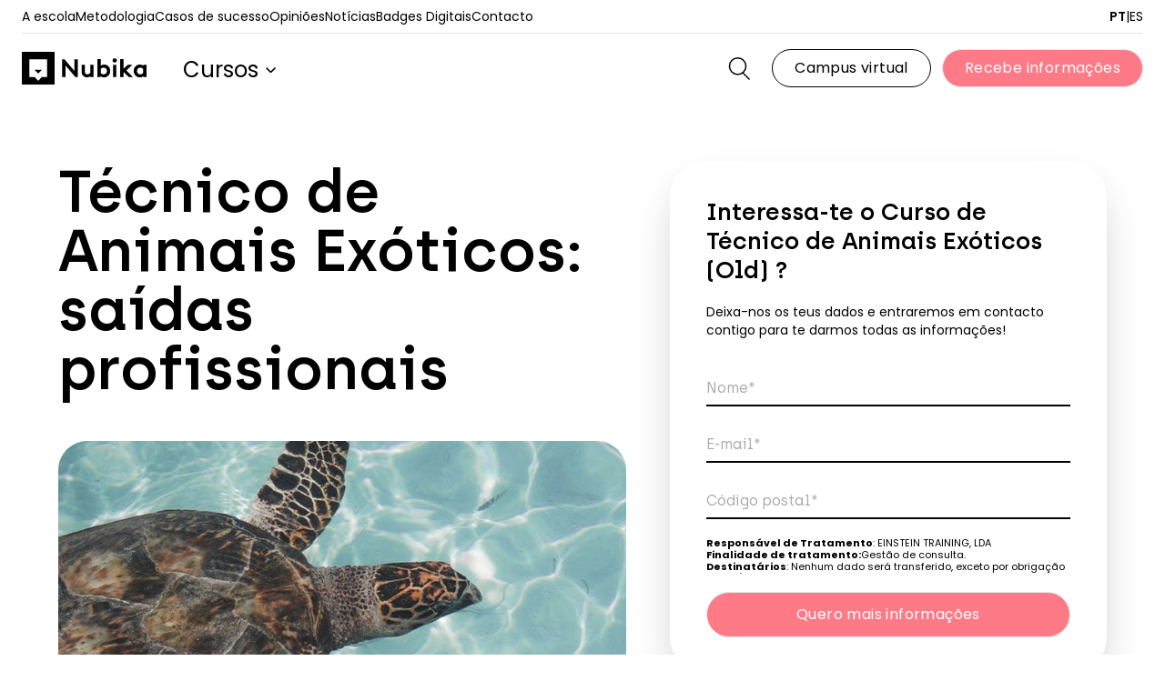

--- FILE ---
content_type: text/html;charset=utf-8
request_url: https://nubika.pt/noticias/tecnico-animais-exoticos-saidas-profissionais/
body_size: 123179
content:
<!DOCTYPE html><html  lang="pt-PT"><head><meta charset="utf-8">
<meta name="viewport" content="width=device-width, initial-scale=1">
<title>Técnico de Animais Exóticos: saídas profissionais | Nubika</title>
<style>*,:after,:before{--tw-border-spacing-x:0;--tw-border-spacing-y:0;--tw-translate-x:0;--tw-translate-y:0;--tw-rotate:0;--tw-skew-x:0;--tw-skew-y:0;--tw-scale-x:1;--tw-scale-y:1;--tw-pan-x: ;--tw-pan-y: ;--tw-pinch-zoom: ;--tw-scroll-snap-strictness:proximity;--tw-gradient-from-position: ;--tw-gradient-via-position: ;--tw-gradient-to-position: ;--tw-ordinal: ;--tw-slashed-zero: ;--tw-numeric-figure: ;--tw-numeric-spacing: ;--tw-numeric-fraction: ;--tw-ring-inset: ;--tw-ring-offset-width:0px;--tw-ring-offset-color:#fff;--tw-ring-color:rgba(59,130,246,.5);--tw-ring-offset-shadow:0 0 #0000;--tw-ring-shadow:0 0 #0000;--tw-shadow:0 0 #0000;--tw-shadow-colored:0 0 #0000;--tw-blur: ;--tw-brightness: ;--tw-contrast: ;--tw-grayscale: ;--tw-hue-rotate: ;--tw-invert: ;--tw-saturate: ;--tw-sepia: ;--tw-drop-shadow: ;--tw-backdrop-blur: ;--tw-backdrop-brightness: ;--tw-backdrop-contrast: ;--tw-backdrop-grayscale: ;--tw-backdrop-hue-rotate: ;--tw-backdrop-invert: ;--tw-backdrop-opacity: ;--tw-backdrop-saturate: ;--tw-backdrop-sepia: ;--tw-contain-size: ;--tw-contain-layout: ;--tw-contain-paint: ;--tw-contain-style: }::backdrop{--tw-border-spacing-x:0;--tw-border-spacing-y:0;--tw-translate-x:0;--tw-translate-y:0;--tw-rotate:0;--tw-skew-x:0;--tw-skew-y:0;--tw-scale-x:1;--tw-scale-y:1;--tw-pan-x: ;--tw-pan-y: ;--tw-pinch-zoom: ;--tw-scroll-snap-strictness:proximity;--tw-gradient-from-position: ;--tw-gradient-via-position: ;--tw-gradient-to-position: ;--tw-ordinal: ;--tw-slashed-zero: ;--tw-numeric-figure: ;--tw-numeric-spacing: ;--tw-numeric-fraction: ;--tw-ring-inset: ;--tw-ring-offset-width:0px;--tw-ring-offset-color:#fff;--tw-ring-color:rgba(59,130,246,.5);--tw-ring-offset-shadow:0 0 #0000;--tw-ring-shadow:0 0 #0000;--tw-shadow:0 0 #0000;--tw-shadow-colored:0 0 #0000;--tw-blur: ;--tw-brightness: ;--tw-contrast: ;--tw-grayscale: ;--tw-hue-rotate: ;--tw-invert: ;--tw-saturate: ;--tw-sepia: ;--tw-drop-shadow: ;--tw-backdrop-blur: ;--tw-backdrop-brightness: ;--tw-backdrop-contrast: ;--tw-backdrop-grayscale: ;--tw-backdrop-hue-rotate: ;--tw-backdrop-invert: ;--tw-backdrop-opacity: ;--tw-backdrop-saturate: ;--tw-backdrop-sepia: ;--tw-contain-size: ;--tw-contain-layout: ;--tw-contain-paint: ;--tw-contain-style: }/*! tailwindcss v3.4.17 | MIT License | https://tailwindcss.com*/*,:after,:before{border:0 solid #e5e7eb;box-sizing:border-box}:after,:before{--tw-content:""}:host,html{line-height:1.5;-webkit-text-size-adjust:100%;font-family:Poppins,ui-sans-serif,system-ui,sans-serif,Apple Color Emoji,Segoe UI Emoji,Segoe UI Symbol,Noto Color Emoji;font-feature-settings:normal;font-variation-settings:normal;-moz-tab-size:4;-o-tab-size:4;tab-size:4;-webkit-tap-highlight-color:transparent}body{line-height:inherit;margin:0}hr{border-top-width:1px;color:inherit;height:0}abbr:where([title]){-webkit-text-decoration:underline dotted;text-decoration:underline dotted}h1,h2,h3,h4,h5,h6{font-size:inherit;font-weight:inherit}a{color:inherit;text-decoration:inherit}b,strong{font-weight:bolder}code,kbd,pre,samp{font-family:ui-monospace,SFMono-Regular,Menlo,Monaco,Consolas,Liberation Mono,Courier New,monospace;font-feature-settings:normal;font-size:1em;font-variation-settings:normal}small{font-size:80%}sub,sup{font-size:75%;line-height:0;position:relative;vertical-align:baseline}sub{bottom:-.25em}sup{top:-.5em}table{border-collapse:collapse;border-color:inherit;text-indent:0}button,input,optgroup,select,textarea{color:inherit;font-family:inherit;font-feature-settings:inherit;font-size:100%;font-variation-settings:inherit;font-weight:inherit;letter-spacing:inherit;line-height:inherit;margin:0;padding:0}button,select{text-transform:none}button,input:where([type=button]),input:where([type=reset]),input:where([type=submit]){-webkit-appearance:button;background-color:transparent;background-image:none}:-moz-focusring{outline:auto}:-moz-ui-invalid{box-shadow:none}progress{vertical-align:baseline}::-webkit-inner-spin-button,::-webkit-outer-spin-button{height:auto}[type=search]{-webkit-appearance:textfield;outline-offset:-2px}::-webkit-search-decoration{-webkit-appearance:none}::-webkit-file-upload-button{-webkit-appearance:button;font:inherit}summary{display:list-item}blockquote,dd,dl,figure,h1,h2,h3,h4,h5,h6,hr,p,pre{margin:0}fieldset{margin:0}fieldset,legend{padding:0}menu,ol,ul{list-style:none;margin:0;padding:0}dialog{padding:0}textarea{resize:vertical}input::-moz-placeholder,textarea::-moz-placeholder{color:#9ca3af;opacity:1}input::placeholder,textarea::placeholder{color:#9ca3af;opacity:1}[role=button],button{cursor:pointer}:disabled{cursor:default}audio,canvas,embed,iframe,img,object,svg,video{display:block;vertical-align:middle}img,video{height:auto;max-width:100%}[hidden]:where(:not([hidden=until-found])){display:none}[multiple],[type=date],[type=datetime-local],[type=email],[type=month],[type=number],[type=password],[type=search],[type=tel],[type=text],[type=time],[type=url],[type=week],input:where(:not([type])),select,textarea{-webkit-appearance:none;-moz-appearance:none;appearance:none;background-color:#fff;border-color:#6b7280;border-radius:0;border-width:1px;font-size:1rem;line-height:1.5rem;padding:.5rem .75rem;--tw-shadow:0 0 #0000}[multiple]:focus,[type=date]:focus,[type=datetime-local]:focus,[type=email]:focus,[type=month]:focus,[type=number]:focus,[type=password]:focus,[type=search]:focus,[type=tel]:focus,[type=text]:focus,[type=time]:focus,[type=url]:focus,[type=week]:focus,input:where(:not([type])):focus,select:focus,textarea:focus{outline:2px solid transparent;outline-offset:2px;--tw-ring-inset:var(--tw-empty, );--tw-ring-offset-width:0px;--tw-ring-offset-color:#fff;--tw-ring-color:#2563eb;--tw-ring-offset-shadow:var(--tw-ring-inset) 0 0 0 var(--tw-ring-offset-width) var(--tw-ring-offset-color);--tw-ring-shadow:var(--tw-ring-inset) 0 0 0 calc(1px + var(--tw-ring-offset-width)) var(--tw-ring-color);border-color:#2563eb;box-shadow:var(--tw-ring-offset-shadow),var(--tw-ring-shadow),var(--tw-shadow)}input::-moz-placeholder,textarea::-moz-placeholder{color:#6b7280;opacity:1}input::placeholder,textarea::placeholder{color:#6b7280;opacity:1}::-webkit-datetime-edit-fields-wrapper{padding:0}::-webkit-date-and-time-value{min-height:1.5em;text-align:inherit}::-webkit-datetime-edit{display:inline-flex}::-webkit-datetime-edit,::-webkit-datetime-edit-day-field,::-webkit-datetime-edit-hour-field,::-webkit-datetime-edit-meridiem-field,::-webkit-datetime-edit-millisecond-field,::-webkit-datetime-edit-minute-field,::-webkit-datetime-edit-month-field,::-webkit-datetime-edit-second-field,::-webkit-datetime-edit-year-field{padding-bottom:0;padding-top:0}select{background-image:url("data:image/svg+xml;charset=utf-8,%3Csvg xmlns='http://www.w3.org/2000/svg' fill='none' viewBox='0 0 20 20'%3E%3Cpath stroke='%236b7280' stroke-linecap='round' stroke-linejoin='round' stroke-width='1.5' d='m6 8 4 4 4-4'/%3E%3C/svg%3E");background-position:right .5rem center;background-repeat:no-repeat;background-size:1.5em 1.5em;padding-right:2.5rem;-webkit-print-color-adjust:exact;print-color-adjust:exact}[multiple],[size]:where(select:not([size="1"])){background-image:none;background-position:0 0;background-repeat:unset;background-size:initial;padding-right:.75rem;-webkit-print-color-adjust:unset;print-color-adjust:unset}[type=checkbox],[type=radio]{-webkit-appearance:none;-moz-appearance:none;appearance:none;background-color:#fff;background-origin:border-box;border-color:#6b7280;border-width:1px;color:#2563eb;display:inline-block;flex-shrink:0;height:1rem;padding:0;-webkit-print-color-adjust:exact;print-color-adjust:exact;-webkit-user-select:none;-moz-user-select:none;user-select:none;vertical-align:middle;width:1rem;--tw-shadow:0 0 #0000}[type=checkbox]{border-radius:0}[type=radio]{border-radius:100%}[type=checkbox]:focus,[type=radio]:focus{outline:2px solid transparent;outline-offset:2px;--tw-ring-inset:var(--tw-empty, );--tw-ring-offset-width:2px;--tw-ring-offset-color:#fff;--tw-ring-color:#2563eb;--tw-ring-offset-shadow:var(--tw-ring-inset) 0 0 0 var(--tw-ring-offset-width) var(--tw-ring-offset-color);--tw-ring-shadow:var(--tw-ring-inset) 0 0 0 calc(2px + var(--tw-ring-offset-width)) var(--tw-ring-color);box-shadow:var(--tw-ring-offset-shadow),var(--tw-ring-shadow),var(--tw-shadow)}[type=checkbox]:checked,[type=radio]:checked{background-color:currentColor;background-position:50%;background-repeat:no-repeat;background-size:100% 100%;border-color:transparent}[type=checkbox]:checked{background-image:url("data:image/svg+xml;charset=utf-8,%3Csvg xmlns='http://www.w3.org/2000/svg' fill='%23fff' viewBox='0 0 16 16'%3E%3Cpath d='M12.207 4.793a1 1 0 0 1 0 1.414l-5 5a1 1 0 0 1-1.414 0l-2-2a1 1 0 0 1 1.414-1.414L6.5 9.086l4.293-4.293a1 1 0 0 1 1.414 0'/%3E%3C/svg%3E")}@media (forced-colors:active){[type=checkbox]:checked{-webkit-appearance:auto;-moz-appearance:auto;appearance:auto}}[type=radio]:checked{background-image:url("data:image/svg+xml;charset=utf-8,%3Csvg xmlns='http://www.w3.org/2000/svg' fill='%23fff' viewBox='0 0 16 16'%3E%3Ccircle cx='8' cy='8' r='3'/%3E%3C/svg%3E")}@media (forced-colors:active){[type=radio]:checked{-webkit-appearance:auto;-moz-appearance:auto;appearance:auto}}[type=checkbox]:checked:focus,[type=checkbox]:checked:hover,[type=radio]:checked:focus,[type=radio]:checked:hover{background-color:currentColor;border-color:transparent}[type=checkbox]:indeterminate{background-color:currentColor;background-image:url("data:image/svg+xml;charset=utf-8,%3Csvg xmlns='http://www.w3.org/2000/svg' fill='none' viewBox='0 0 16 16'%3E%3Cpath stroke='%23fff' stroke-linecap='round' stroke-linejoin='round' stroke-width='2' d='M4 8h8'/%3E%3C/svg%3E");background-position:50%;background-repeat:no-repeat;background-size:100% 100%;border-color:transparent}@media (forced-colors:active){[type=checkbox]:indeterminate{-webkit-appearance:auto;-moz-appearance:auto;appearance:auto}}[type=checkbox]:indeterminate:focus,[type=checkbox]:indeterminate:hover{background-color:currentColor;border-color:transparent}[type=file]{background:unset;border-color:inherit;border-radius:0;border-width:0;font-size:unset;line-height:inherit;padding:0}[type=file]:focus{outline:1px solid ButtonText;outline:1px auto -webkit-focus-ring-color}@font-face{font-display:swap;font-family:Poppins;font-style:normal;font-weight:400;src:url(/vue/_nuxt/Poppins-Regular.D24e9Qtk.woff2) format("woff2"),url(/vue/_nuxt/Poppins-Regular.CayQsXtp.woff) format("woff")}@font-face{font-display:swap;font-family:Poppins;font-style:italic;font-weight:400;src:url(/vue/_nuxt/Poppins-Italic.iLa7lEVV.woff2) format("woff2"),url(/vue/_nuxt/Poppins-Italic.BEhVaTjK.woff) format("woff")}@font-face{font-display:swap;font-family:Poppins;font-style:normal;font-weight:600;src:url(/vue/_nuxt/Poppins-SemiBold.DAd4beFn.woff2) format("woff2"),url(/vue/_nuxt/Poppins-SemiBold.qZtSC38o.woff) format("woff")}@font-face{font-display:swap;font-family:Poppins;font-style:italic;font-weight:600;src:url(/vue/_nuxt/Poppins-SemiBoldItalic.BTPfPE_t.woff2) format("woff2"),url(/vue/_nuxt/Poppins-SemiBoldItalic.B4sIXlzp.woff) format("woff")}@font-face{font-display:swap;font-family:Poppins;font-style:normal;font-weight:700;src:url(/vue/_nuxt/Poppins-Bold.BOWGwsUx.woff2) format("woff2"),url(/vue/_nuxt/Poppins-Bold.CCDkR6hF.woff) format("woff")}@font-face{font-display:swap;font-family:Poppins;font-style:italic;font-weight:700;src:url(/vue/_nuxt/Poppins-BoldItalic.GoKdqlRL.woff2) format("woff2"),url(/vue/_nuxt/Poppins-BoldItalic.CLvdFFIq.woff) format("woff")}@font-face{font-display:swap;font-family:Archia;font-style:normal;font-weight:400;src:url(/vue/_nuxt/Archia.XPQFfLF6.woff2) format("woff2"),url(/vue/_nuxt/Archia.D1oVd4AP.woff) format("woff")}@font-face{font-display:swap;font-family:Archia;font-style:normal;font-weight:600;src:url(/vue/_nuxt/Archia-SemiBold.CNlaHXCn.woff2) format("woff2"),url(/vue/_nuxt/Archia-SemiBold.CcsCOjSU.woff) format("woff")}h1{font-size:3rem;font-weight:600;line-height:1.125}h1,h2{font-family:Archia,sans-serif}h2{font-size:2.25rem;font-weight:700;line-height:2.5rem;line-height:1.125}h3,h4{font-size:1.5rem;line-height:2rem}h3,h4,h5{font-family:Archia,sans-serif;font-weight:600;line-height:1.125}h5{font-size:1.375rem}@media (min-width:992px){h1{font-size:5.5rem}h2{font-size:3.375rem}h3{font-size:2.5rem}h4{font-size:2rem}h5{font-size:1.5rem}}.container{margin-left:auto;margin-right:auto;padding-left:1.5rem;padding-right:1.5rem;width:100%}@media (min-width:425px){.container{max-width:425px}}@media (min-width:576px){.container{max-width:576px}}@media (min-width:768px){.container{max-width:768px}}@media (min-width:992px){.container{max-width:992px}}@media (min-width:1024px){.container{max-width:1024px}}@media (min-width:1200px){.container{max-width:1200px}}@media (min-width:1560px){.container{max-width:1560px}}.wysiwyg{color:var(--tw-prose-body);max-width:65ch}.wysiwyg :where(p):not(:where([class~=not-wysiwyg],[class~=not-wysiwyg] *)){margin-bottom:1.25em;margin-top:1.25em}.wysiwyg :where([class~=lead]):not(:where([class~=not-wysiwyg],[class~=not-wysiwyg] *)){color:var(--tw-prose-lead);font-size:1.25em;line-height:1.6;margin-bottom:1.2em;margin-top:1.2em}.wysiwyg :where(a):not(:where([class~=not-wysiwyg],[class~=not-wysiwyg] *)){color:var(--tw-prose-links);font-weight:500;text-decoration:underline}.wysiwyg :where(strong):not(:where([class~=not-wysiwyg],[class~=not-wysiwyg] *)){color:var(--tw-prose-bold);font-weight:600}.wysiwyg :where(a strong):not(:where([class~=not-wysiwyg],[class~=not-wysiwyg] *)){color:inherit}.wysiwyg :where(blockquote strong):not(:where([class~=not-wysiwyg],[class~=not-wysiwyg] *)){color:inherit}.wysiwyg :where(thead th strong):not(:where([class~=not-wysiwyg],[class~=not-wysiwyg] *)){color:inherit}.wysiwyg :where(ol):not(:where([class~=not-wysiwyg],[class~=not-wysiwyg] *)){list-style-type:decimal;margin-bottom:1.25em;margin-top:1.25em;padding-inline-start:1.625em}.wysiwyg :where(ol[type=A]):not(:where([class~=not-wysiwyg],[class~=not-wysiwyg] *)){list-style-type:upper-alpha}.wysiwyg :where(ol[type=a]):not(:where([class~=not-wysiwyg],[class~=not-wysiwyg] *)){list-style-type:lower-alpha}.wysiwyg :where(ol[type=A s]):not(:where([class~=not-wysiwyg],[class~=not-wysiwyg] *)){list-style-type:upper-alpha}.wysiwyg :where(ol[type=a s]):not(:where([class~=not-wysiwyg],[class~=not-wysiwyg] *)){list-style-type:lower-alpha}.wysiwyg :where(ol[type=I]):not(:where([class~=not-wysiwyg],[class~=not-wysiwyg] *)){list-style-type:upper-roman}.wysiwyg :where(ol[type=i]):not(:where([class~=not-wysiwyg],[class~=not-wysiwyg] *)){list-style-type:lower-roman}.wysiwyg :where(ol[type=I s]):not(:where([class~=not-wysiwyg],[class~=not-wysiwyg] *)){list-style-type:upper-roman}.wysiwyg :where(ol[type=i s]):not(:where([class~=not-wysiwyg],[class~=not-wysiwyg] *)){list-style-type:lower-roman}.wysiwyg :where(ol[type="1"]):not(:where([class~=not-wysiwyg],[class~=not-wysiwyg] *)){list-style-type:decimal}.wysiwyg :where(ul):not(:where([class~=not-wysiwyg],[class~=not-wysiwyg] *)){list-style-type:disc;margin-bottom:1.25em;margin-top:1.25em;padding-inline-start:1.625em}.wysiwyg :where(ol>li):not(:where([class~=not-wysiwyg],[class~=not-wysiwyg] *))::marker{color:var(--tw-prose-counters);font-weight:400}.wysiwyg :where(ul>li):not(:where([class~=not-wysiwyg],[class~=not-wysiwyg] *))::marker{color:var(--tw-prose-bullets)}.wysiwyg :where(dt):not(:where([class~=not-wysiwyg],[class~=not-wysiwyg] *)){color:var(--tw-prose-headings);font-weight:600;margin-top:1.25em}.wysiwyg :where(hr):not(:where([class~=not-wysiwyg],[class~=not-wysiwyg] *)){border-color:var(--tw-prose-hr);border-top-width:1px;margin-bottom:3em;margin-top:3em}.wysiwyg :where(blockquote):not(:where([class~=not-wysiwyg],[class~=not-wysiwyg] *)){border-inline-start-color:var(--tw-prose-quote-borders);border-inline-start-width:.25rem;color:var(--tw-prose-quotes);font-style:italic;font-weight:500;margin-bottom:1.6em;margin-top:1.6em;padding-inline-start:1em;quotes:"“""”""‘""’"}.wysiwyg :where(blockquote p:first-of-type):not(:where([class~=not-wysiwyg],[class~=not-wysiwyg] *)):before{content:open-quote}.wysiwyg :where(blockquote p:last-of-type):not(:where([class~=not-wysiwyg],[class~=not-wysiwyg] *)):after{content:close-quote}.wysiwyg :where(h1):not(:where([class~=not-wysiwyg],[class~=not-wysiwyg] *)){color:var(--tw-prose-headings);font-size:2.25em;font-weight:800;line-height:1.1111111;margin-bottom:.8888889em;margin-top:0}.wysiwyg :where(h1 strong):not(:where([class~=not-wysiwyg],[class~=not-wysiwyg] *)){color:inherit;font-weight:900}.wysiwyg :where(h2):not(:where([class~=not-wysiwyg],[class~=not-wysiwyg] *)){color:var(--tw-prose-headings);font-size:1.5em;font-weight:700;line-height:1.3333333;margin-bottom:1em;margin-top:2em}.wysiwyg :where(h2 strong):not(:where([class~=not-wysiwyg],[class~=not-wysiwyg] *)){color:inherit;font-weight:800}.wysiwyg :where(h3):not(:where([class~=not-wysiwyg],[class~=not-wysiwyg] *)){color:var(--tw-prose-headings);font-size:1.25em;font-weight:600;line-height:1.6;margin-bottom:.6em;margin-top:1.6em}.wysiwyg :where(h3 strong):not(:where([class~=not-wysiwyg],[class~=not-wysiwyg] *)){color:inherit;font-weight:700}.wysiwyg :where(h4):not(:where([class~=not-wysiwyg],[class~=not-wysiwyg] *)){color:var(--tw-prose-headings);font-weight:600;line-height:1.5;margin-bottom:.5em;margin-top:1.5em}.wysiwyg :where(h4 strong):not(:where([class~=not-wysiwyg],[class~=not-wysiwyg] *)){color:inherit;font-weight:700}.wysiwyg :where(img):not(:where([class~=not-wysiwyg],[class~=not-wysiwyg] *)){margin-bottom:2em;margin-top:2em}.wysiwyg :where(picture):not(:where([class~=not-wysiwyg],[class~=not-wysiwyg] *)){display:block;margin-bottom:2em;margin-top:2em}.wysiwyg :where(video):not(:where([class~=not-wysiwyg],[class~=not-wysiwyg] *)){margin-bottom:2em;margin-top:2em}.wysiwyg :where(kbd):not(:where([class~=not-wysiwyg],[class~=not-wysiwyg] *)){border-radius:.3125rem;box-shadow:0 0 0 1px rgb(var(--tw-prose-kbd-shadows)/10%),0 3px rgb(var(--tw-prose-kbd-shadows)/10%);color:var(--tw-prose-kbd);font-family:inherit;font-size:.875em;font-weight:500;padding-inline-end:.375em;padding-bottom:.1875em;padding-top:.1875em;padding-inline-start:.375em}.wysiwyg :where(code):not(:where([class~=not-wysiwyg],[class~=not-wysiwyg] *)){color:var(--tw-prose-code);font-size:.875em;font-weight:600}.wysiwyg :where(code):not(:where([class~=not-wysiwyg],[class~=not-wysiwyg] *)):before{content:"`"}.wysiwyg :where(code):not(:where([class~=not-wysiwyg],[class~=not-wysiwyg] *)):after{content:"`"}.wysiwyg :where(a code):not(:where([class~=not-wysiwyg],[class~=not-wysiwyg] *)){color:inherit}.wysiwyg :where(h1 code):not(:where([class~=not-wysiwyg],[class~=not-wysiwyg] *)){color:inherit}.wysiwyg :where(h2 code):not(:where([class~=not-wysiwyg],[class~=not-wysiwyg] *)){color:inherit;font-size:.875em}.wysiwyg :where(h3 code):not(:where([class~=not-wysiwyg],[class~=not-wysiwyg] *)){color:inherit;font-size:.9em}.wysiwyg :where(h4 code):not(:where([class~=not-wysiwyg],[class~=not-wysiwyg] *)){color:inherit}.wysiwyg :where(blockquote code):not(:where([class~=not-wysiwyg],[class~=not-wysiwyg] *)){color:inherit}.wysiwyg :where(thead th code):not(:where([class~=not-wysiwyg],[class~=not-wysiwyg] *)){color:inherit}.wysiwyg :where(pre):not(:where([class~=not-wysiwyg],[class~=not-wysiwyg] *)){background-color:var(--tw-prose-pre-bg);border-radius:.375rem;color:var(--tw-prose-pre-code);font-size:.875em;font-weight:400;line-height:1.7142857;margin-bottom:1.7142857em;margin-top:1.7142857em;overflow-x:auto;padding-inline-end:1.1428571em;padding-bottom:.8571429em;padding-top:.8571429em;padding-inline-start:1.1428571em}.wysiwyg :where(pre code):not(:where([class~=not-wysiwyg],[class~=not-wysiwyg] *)){background-color:transparent;border-radius:0;border-width:0;color:inherit;font-family:inherit;font-size:inherit;font-weight:inherit;line-height:inherit;padding:0}.wysiwyg :where(pre code):not(:where([class~=not-wysiwyg],[class~=not-wysiwyg] *)):before{content:none}.wysiwyg :where(pre code):not(:where([class~=not-wysiwyg],[class~=not-wysiwyg] *)):after{content:none}.wysiwyg :where(table):not(:where([class~=not-wysiwyg],[class~=not-wysiwyg] *)){font-size:.875em;line-height:1.7142857;margin-bottom:2em;margin-top:2em;table-layout:auto;width:100%}.wysiwyg :where(thead):not(:where([class~=not-wysiwyg],[class~=not-wysiwyg] *)){border-bottom-color:var(--tw-prose-th-borders);border-bottom-width:1px}.wysiwyg :where(thead th):not(:where([class~=not-wysiwyg],[class~=not-wysiwyg] *)){color:var(--tw-prose-headings);font-weight:600;padding-inline-end:.5714286em;padding-bottom:.5714286em;padding-inline-start:.5714286em;vertical-align:bottom}.wysiwyg :where(tbody tr):not(:where([class~=not-wysiwyg],[class~=not-wysiwyg] *)){border-bottom-color:var(--tw-prose-td-borders);border-bottom-width:1px}.wysiwyg :where(tbody tr:last-child):not(:where([class~=not-wysiwyg],[class~=not-wysiwyg] *)){border-bottom-width:0}.wysiwyg :where(tbody td):not(:where([class~=not-wysiwyg],[class~=not-wysiwyg] *)){vertical-align:baseline}.wysiwyg :where(tfoot):not(:where([class~=not-wysiwyg],[class~=not-wysiwyg] *)){border-top-color:var(--tw-prose-th-borders);border-top-width:1px}.wysiwyg :where(tfoot td):not(:where([class~=not-wysiwyg],[class~=not-wysiwyg] *)){vertical-align:top}.wysiwyg :where(th,td):not(:where([class~=not-wysiwyg],[class~=not-wysiwyg] *)){text-align:start}.wysiwyg :where(figure>*):not(:where([class~=not-wysiwyg],[class~=not-wysiwyg] *)){margin-bottom:0;margin-top:0}.wysiwyg :where(figcaption):not(:where([class~=not-wysiwyg],[class~=not-wysiwyg] *)){color:var(--tw-prose-captions);font-size:.875em;line-height:1.4285714;margin-top:.8571429em}.wysiwyg{--tw-prose-body:#374151;--tw-prose-headings:#111827;--tw-prose-lead:#4b5563;--tw-prose-links:#111827;--tw-prose-bold:#111827;--tw-prose-counters:#6b7280;--tw-prose-bullets:#d1d5db;--tw-prose-hr:#e5e7eb;--tw-prose-quotes:#111827;--tw-prose-quote-borders:#e5e7eb;--tw-prose-captions:#6b7280;--tw-prose-kbd:#111827;--tw-prose-kbd-shadows:17 24 39;--tw-prose-code:#111827;--tw-prose-pre-code:#e5e7eb;--tw-prose-pre-bg:#1f2937;--tw-prose-th-borders:#d1d5db;--tw-prose-td-borders:#e5e7eb;--tw-prose-invert-body:#d1d5db;--tw-prose-invert-headings:#fff;--tw-prose-invert-lead:#9ca3af;--tw-prose-invert-links:#fff;--tw-prose-invert-bold:#fff;--tw-prose-invert-counters:#9ca3af;--tw-prose-invert-bullets:#4b5563;--tw-prose-invert-hr:#374151;--tw-prose-invert-quotes:#f3f4f6;--tw-prose-invert-quote-borders:#374151;--tw-prose-invert-captions:#9ca3af;--tw-prose-invert-kbd:#fff;--tw-prose-invert-kbd-shadows:255 255 255;--tw-prose-invert-code:#fff;--tw-prose-invert-pre-code:#d1d5db;--tw-prose-invert-pre-bg:rgba(0,0,0,.5);--tw-prose-invert-th-borders:#4b5563;--tw-prose-invert-td-borders:#374151;font-size:1rem;line-height:1.75}.wysiwyg :where(picture>img):not(:where([class~=not-wysiwyg],[class~=not-wysiwyg] *)){margin-bottom:0;margin-top:0}.wysiwyg :where(li):not(:where([class~=not-wysiwyg],[class~=not-wysiwyg] *)){margin-bottom:.5em;margin-top:.5em}.wysiwyg :where(ol>li):not(:where([class~=not-wysiwyg],[class~=not-wysiwyg] *)){padding-inline-start:.375em}.wysiwyg :where(ul>li):not(:where([class~=not-wysiwyg],[class~=not-wysiwyg] *)){padding-inline-start:.375em}.wysiwyg :where(.wysiwyg>ul>li p):not(:where([class~=not-wysiwyg],[class~=not-wysiwyg] *)){margin-bottom:.75em;margin-top:.75em}.wysiwyg :where(.wysiwyg>ul>li>p:first-child):not(:where([class~=not-wysiwyg],[class~=not-wysiwyg] *)){margin-top:1.25em}.wysiwyg :where(.wysiwyg>ul>li>p:last-child):not(:where([class~=not-wysiwyg],[class~=not-wysiwyg] *)){margin-bottom:1.25em}.wysiwyg :where(.wysiwyg>ol>li>p:first-child):not(:where([class~=not-wysiwyg],[class~=not-wysiwyg] *)){margin-top:1.25em}.wysiwyg :where(.wysiwyg>ol>li>p:last-child):not(:where([class~=not-wysiwyg],[class~=not-wysiwyg] *)){margin-bottom:1.25em}.wysiwyg :where(ul ul,ul ol,ol ul,ol ol):not(:where([class~=not-wysiwyg],[class~=not-wysiwyg] *)){margin-bottom:.75em;margin-top:.75em}.wysiwyg :where(dl):not(:where([class~=not-wysiwyg],[class~=not-wysiwyg] *)){margin-bottom:1.25em;margin-top:1.25em}.wysiwyg :where(dd):not(:where([class~=not-wysiwyg],[class~=not-wysiwyg] *)){margin-top:.5em;padding-inline-start:1.625em}.wysiwyg :where(hr+*):not(:where([class~=not-wysiwyg],[class~=not-wysiwyg] *)){margin-top:0}.wysiwyg :where(h2+*):not(:where([class~=not-wysiwyg],[class~=not-wysiwyg] *)){margin-top:0}.wysiwyg :where(h3+*):not(:where([class~=not-wysiwyg],[class~=not-wysiwyg] *)){margin-top:0}.wysiwyg :where(h4+*):not(:where([class~=not-wysiwyg],[class~=not-wysiwyg] *)){margin-top:0}.wysiwyg :where(thead th:first-child):not(:where([class~=not-wysiwyg],[class~=not-wysiwyg] *)){padding-inline-start:0}.wysiwyg :where(thead th:last-child):not(:where([class~=not-wysiwyg],[class~=not-wysiwyg] *)){padding-inline-end:0}.wysiwyg :where(tbody td,tfoot td):not(:where([class~=not-wysiwyg],[class~=not-wysiwyg] *)){padding-inline-end:.5714286em;padding-bottom:.5714286em;padding-top:.5714286em;padding-inline-start:.5714286em}.wysiwyg :where(tbody td:first-child,tfoot td:first-child):not(:where([class~=not-wysiwyg],[class~=not-wysiwyg] *)){padding-inline-start:0}.wysiwyg :where(tbody td:last-child,tfoot td:last-child):not(:where([class~=not-wysiwyg],[class~=not-wysiwyg] *)){padding-inline-end:0}.wysiwyg :where(figure):not(:where([class~=not-wysiwyg],[class~=not-wysiwyg] *)){margin-bottom:2em;margin-top:2em}.wysiwyg :where(.wysiwyg>:first-child):not(:where([class~=not-wysiwyg],[class~=not-wysiwyg] *)){margin-top:0}.wysiwyg :where(.wysiwyg>:last-child):not(:where([class~=not-wysiwyg],[class~=not-wysiwyg] *)){margin-bottom:0}.pointer-events-none{pointer-events:none}.pointer-events-auto{pointer-events:auto}.visible{visibility:visible}.collapse{visibility:collapse}.fixed{position:fixed}.absolute{position:absolute}.relative{position:relative}.sticky{position:sticky}.inset-0{inset:0}.inset-x-0{left:0;right:0}.-bottom-10{bottom:-2.5rem}.-bottom-20{bottom:-5rem}.-bottom-24{bottom:-6rem}.-bottom-\[1\.8rem\]{bottom:-1.8rem}.-bottom-\[4\.4rem\]{bottom:-4.4rem}.-bottom-\[8rem\]{bottom:-8rem}.-end-1\.5{inset-inline-end:-.375rem}.-left-0{left:0}.-left-10{left:-2.5rem}.-left-20{left:-5rem}.-left-32{left:-8rem}.-left-40{left:-10rem}.-left-52{left:-13rem}.-right-10{right:-2.5rem}.-right-20{right:-5rem}.-right-24{right:-6rem}.-right-40{right:-10rem}.-right-\[30\%\]{right:-30%}.-right-\[60\%\]{right:-60%}.-right-\[6rem\]{right:-6rem}.-top-0{top:0}.-top-1\/4{top:-25%}.-top-10{top:-2.5rem}.-top-14{top:-3.5rem}.-top-2\.5{top:-.625rem}.-top-20{top:-5rem}.-top-36{top:-9rem}.-top-5{top:-1.25rem}.-top-60{top:-15rem}.-top-72{top:-18rem}.-top-96{top:-24rem}.-top-\[12px\]{top:-12px}.-top-\[14\.1rem\]{top:-14.1rem}.-top-\[170px\]{top:-170px}.-top-\[18rem\]{top:-18rem}.-top-\[194px\]{top:-194px}.-top-\[27px\]{top:-27px}.-top-\[28px\]{top:-28px}.-top-\[290px\]{top:-290px}.-top-\[300px\]{top:-300px}.-top-\[30rem\]{top:-30rem}.-top-\[33rem\]{top:-33rem}.-top-\[37px\]{top:-37px}.-top-\[500px\]{top:-500px}.-top-\[7\.1rem\]{top:-7.1rem}.-top-full{top:-100%}.bottom-0{bottom:0}.bottom-10{bottom:2.5rem}.bottom-20{bottom:5rem}.bottom-28{bottom:7rem}.bottom-32{bottom:8rem}.bottom-40{bottom:10rem}.bottom-60{bottom:15rem}.bottom-\[2rem\]{bottom:2rem}.bottom-\[4\.25rem\]{bottom:4.25rem}.left-0{left:0}.left-1\/2{left:50%}.left-10{left:2.5rem}.left-11{left:2.75rem}.left-20{left:5rem}.left-28{left:7rem}.left-3{left:.75rem}.left-36{left:9rem}.left-4{left:1rem}.left-40{left:10rem}.left-52{left:13rem}.left-56{left:14rem}.left-8{left:2rem}.left-80{left:20rem}.left-9{left:2.25rem}.left-96{left:24rem}.left-\[100\%\]{left:100%}.left-\[28rem\]{left:28rem}.left-\[3\.25rem\]{left:3.25rem}.right-0{right:0}.right-1{right:.25rem}.right-10{right:2.5rem}.right-12{right:3rem}.right-16{right:4rem}.right-2\.5{right:.625rem}.right-20{right:5rem}.right-4{right:1rem}.right-44{right:11rem}.right-5{right:1.25rem}.right-6{right:1.5rem}.right-8{right:2rem}.right-80{right:20rem}.right-\[20\%\]{right:20%}.right-\[35rem\]{right:35rem}.right-auto{right:auto}.top-0{top:0}.top-1\/2{top:50%}.top-1\/4{top:25%}.top-12{top:3rem}.top-2\.5{top:.625rem}.top-20{top:5rem}.top-32{top:8rem}.top-36{top:9rem}.top-40{top:10rem}.top-5{top:1.25rem}.top-52{top:13rem}.top-6{top:1.5rem}.top-8{top:2rem}.top-\[175px\]{top:175px}.top-\[17rem\]{top:17rem}.top-\[19\%\]{top:19%}.top-\[1rem\]{top:1rem}.top-\[24rem\]{top:24rem}.top-\[28rem\]{top:28rem}.top-\[3\.6rem\]{top:3.6rem}.top-\[3rem\]{top:3rem}.top-\[48\%\]{top:48%}.-z-10{z-index:-10}.z-10{z-index:10}.z-20{z-index:20}.z-30{z-index:30}.z-40{z-index:40}.z-50{z-index:50}.z-\[19\]{z-index:19}.z-\[21\]{z-index:21}.z-\[22\]{z-index:22}.z-\[9999999\]{z-index:9999999}.z-\[9999\]{z-index:9999}.m-6{margin:1.5rem}.-mx-5{margin-left:-1.25rem;margin-right:-1.25rem}.mx-11{margin-left:2.75rem;margin-right:2.75rem}.mx-2{margin-left:.5rem;margin-right:.5rem}.mx-28{margin-left:7rem;margin-right:7rem}.mx-3{margin-left:.75rem;margin-right:.75rem}.mx-4{margin-left:1rem;margin-right:1rem}.mx-5{margin-left:1.25rem;margin-right:1.25rem}.mx-auto{margin-left:auto;margin-right:auto}.my-0{margin-bottom:0;margin-top:0}.my-8{margin-bottom:2rem;margin-top:2rem}.my-\[164px\]{margin-bottom:164px;margin-top:164px}.my-\[40px\]{margin-bottom:40px;margin-top:40px}.-mb-10{margin-bottom:-2.5rem}.-mb-14{margin-bottom:-3.5rem}.-mb-16{margin-bottom:-4rem}.-mb-3{margin-bottom:-.75rem}.-mb-\[22px\]{margin-bottom:-22px}.-mb-\[48px\]{margin-bottom:-48px}.-ml-1{margin-left:-.25rem}.-ml-20{margin-left:-5rem}.-mr-1{margin-right:-.25rem}.-mt-10{margin-top:-2.5rem}.-mt-16{margin-top:-4rem}.-mt-20{margin-top:-5rem}.-mt-24{margin-top:-6rem}.-mt-40{margin-top:-10rem}.-mt-8{margin-top:-2rem}.-mt-\[40px\]{margin-top:-40px}.mb-0{margin-bottom:0}.mb-1{margin-bottom:.25rem}.mb-10{margin-bottom:2.5rem}.mb-12{margin-bottom:3rem}.mb-16{margin-bottom:4rem}.mb-2{margin-bottom:.5rem}.mb-20{margin-bottom:5rem}.mb-24{margin-bottom:6rem}.mb-3{margin-bottom:.75rem}.mb-32{margin-bottom:8rem}.mb-4{margin-bottom:1rem}.mb-40{margin-bottom:10rem}.mb-5{margin-bottom:1.25rem}.mb-52{margin-bottom:13rem}.mb-6{margin-bottom:1.5rem}.mb-7{margin-bottom:1.75rem}.mb-8{margin-bottom:2rem}.mb-\[0\.35rem\]{margin-bottom:.35rem}.mb-\[100px\]{margin-bottom:100px}.me-2{margin-inline-end:.5rem}.me-3{margin-inline-end:.75rem}.ml-1{margin-left:.25rem}.ml-10{margin-left:2.5rem}.ml-2{margin-left:.5rem}.ml-20{margin-left:5rem}.ml-3{margin-left:.75rem}.ml-4{margin-left:1rem}.ml-48{margin-left:12rem}.ml-5{margin-left:1.25rem}.ml-6{margin-left:1.5rem}.ml-8{margin-left:2rem}.mr-2{margin-right:.5rem}.mr-2\.5{margin-right:.625rem}.mr-3{margin-right:.75rem}.mr-5{margin-right:1.25rem}.mr-6{margin-right:1.5rem}.mr-8{margin-right:2rem}.ms-20{margin-inline-start:5rem}.ms-auto{margin-inline-start:auto}.mt-0{margin-top:0}.mt-1{margin-top:.25rem}.mt-10{margin-top:2.5rem}.mt-12{margin-top:3rem}.mt-14{margin-top:3.5rem}.mt-16{margin-top:4rem}.mt-2{margin-top:.5rem}.mt-2\.5{margin-top:.625rem}.mt-20{margin-top:5rem}.mt-24{margin-top:6rem}.mt-28{margin-top:7rem}.mt-3{margin-top:.75rem}.mt-32{margin-top:8rem}.mt-4{margin-top:1rem}.mt-40{margin-top:10rem}.mt-48{margin-top:12rem}.mt-5{margin-top:1.25rem}.mt-6{margin-top:1.5rem}.mt-64{margin-top:16rem}.mt-8{margin-top:2rem}.mt-80{margin-top:20rem}.mt-9{margin-top:2.25rem}.mt-\[100px\]{margin-top:100px}.mt-\[10rem\]{margin-top:10rem}.mt-\[124px\]{margin-top:124px}.mt-\[1px\]{margin-top:1px}.mt-\[20rem\]{margin-top:20rem}.mt-\[500px\]{margin-top:500px}.mt-auto{margin-top:auto}.block{display:block}.inline-block{display:inline-block}.flex{display:flex}.inline-flex{display:inline-flex}.table{display:table}.grid{display:grid}.hidden{display:none}.size-4{height:1rem;width:1rem}.size-5{height:1.25rem;width:1.25rem}.size-6{height:1.5rem;width:1.5rem}.h-32{height:8rem}.h-4{height:1rem}.h-5{height:1.25rem}.h-6{height:1.5rem}.h-\[100px\]{height:100px}.h-\[120px\]{height:120px}.h-\[14px\]{height:14px}.h-\[16px\]{height:16px}.h-\[180px\]{height:180px}.h-\[18px\]{height:18px}.h-\[20\%\]{height:20%}.h-\[200px\]{height:200px}.h-\[225px\]{height:225px}.h-\[240px\]{height:240px}.h-\[250px\]{height:250px}.h-\[27px\]{height:27px}.h-\[28px\]{height:28px}.h-\[29px\]{height:29px}.h-\[300px\]{height:300px}.h-\[348px\]{height:348px}.h-\[350px\]{height:350px}.h-\[40px\]{height:40px}.h-\[448px\]{height:448px}.h-\[48px\]{height:48px}.h-\[49px\]{height:49px}.h-\[500px\]{height:500px}.h-\[56px\]{height:56px}.h-\[5px\]{height:5px}.h-\[60px\]{height:60px}.h-\[64px\]{height:64px}.h-\[76px\]{height:76px}.h-\[80px\]{height:80px}.h-\[85px\]{height:85px}.h-\[85vh\]{height:85vh}.h-auto{height:auto}.h-dvh{height:100dvh}.h-fit{height:-moz-fit-content;height:fit-content}.h-full{height:100%}.h-screen{height:100vh}.max-h-72{max-height:18rem}.max-h-\[150px\]{max-height:150px}.max-h-\[180px\]{max-height:180px}.max-h-\[200px\]{max-height:200px}.max-h-\[210px\]{max-height:210px}.max-h-\[228px\]{max-height:228px}.max-h-\[238px\]{max-height:238px}.max-h-\[350px\]{max-height:350px}.max-h-\[400px\]{max-height:400px}.max-h-\[48px\]{max-height:48px}.max-h-\[80px\]{max-height:80px}.max-h-\[80vh\]{max-height:80vh}.min-h-\[180px\]{min-height:180px}.min-h-\[200px\]{min-height:200px}.min-h-\[325px\]{min-height:325px}.min-h-\[550px\]{min-height:550px}.min-h-\[64px\]{min-height:64px}.min-h-\[68px\]{min-height:68px}.min-h-\[80vh\]{min-height:80vh}.min-h-full{min-height:100%}.w-1\/12{width:8.333333%}.w-1\/2{width:50%}.w-1\/3{width:33.333333%}.w-1\/4{width:25%}.w-1\/5{width:20%}.w-10\/12{width:83.333333%}.w-11\/12{width:91.666667%}.w-14{width:3.5rem}.w-2\/12{width:16.666667%}.w-2\/3{width:66.666667%}.w-2\/4{width:50%}.w-2\/5{width:40%}.w-3{width:.75rem}.w-3\/12{width:25%}.w-3\/4{width:75%}.w-32{width:8rem}.w-4{width:1rem}.w-4\/5{width:80%}.w-5{width:1.25rem}.w-5\/12{width:41.666667%}.w-6{width:1.5rem}.w-6\/12{width:50%}.w-7\/12{width:58.333333%}.w-9\/12{width:75%}.w-\[100px\]{width:100px}.w-\[1440px\]{width:1440px}.w-\[14px\]{width:14px}.w-\[150px\]{width:150px}.w-\[16px\]{width:16px}.w-\[170px\]{width:170px}.w-\[18px\]{width:18px}.w-\[20\%\]{width:20%}.w-\[200px\]{width:200px}.w-\[21000px\]{width:21000px}.w-\[220px\]{width:220px}.w-\[222px\]{width:222px}.w-\[225px\]{width:225px}.w-\[245px\]{width:245px}.w-\[250px\]{width:250px}.w-\[29px\]{width:29px}.w-\[300px\]{width:300px}.w-\[34px\]{width:34px}.w-\[35\%\]{width:35%}.w-\[350px\]{width:350px}.w-\[392px\]{width:392px}.w-\[400px\]{width:400px}.w-\[40px\]{width:40px}.w-\[428px\]{width:428px}.w-\[45\%\]{width:45%}.w-\[450px\]{width:450px}.w-\[453px\]{width:453px}.w-\[48px\]{width:48px}.w-\[49px\]{width:49px}.w-\[56px\]{width:56px}.w-\[60px\]{width:60px}.w-\[64px\]{width:64px}.w-\[65\%\]{width:65%}.w-\[70\%\]{width:70%}.w-\[700px\]{width:700px}.w-\[75\%\]{width:75%}.w-\[75px\]{width:75px}.w-\[80\%\]{width:80%}.w-\[80px\]{width:80px}.w-\[90\%\]{width:90%}.w-\[99\%\]{width:99%}.w-auto{width:auto}.w-fit{width:-moz-fit-content;width:fit-content}.w-full{width:100%}.w-screen{width:100vw}.min-w-40{min-width:10rem}.min-w-full{min-width:100%}.max-w-28{max-width:7rem}.max-w-40{max-width:10rem}.max-w-\[195px\]{max-width:195px}.max-w-\[200px\]{max-width:200px}.max-w-\[312px\]{max-width:312px}.max-w-\[350px\]{max-width:350px}.max-w-\[500px\]{max-width:500px}.max-w-\[600px\]{max-width:600px}.max-w-\[65ch\]{max-width:65ch}.max-w-fit{max-width:-moz-fit-content;max-width:fit-content}.max-w-lg{max-width:32rem}.max-w-none{max-width:none}.flex-shrink-0{flex-shrink:0}.flex-grow,.grow{flex-grow:1}.origin-top-right{transform-origin:top right}.-translate-x-1\/2{--tw-translate-x:-50%}.-translate-x-1\/2,.-translate-y-1\/2{transform:translate(var(--tw-translate-x),var(--tw-translate-y)) rotate(var(--tw-rotate)) skew(var(--tw-skew-x)) skewY(var(--tw-skew-y)) scaleX(var(--tw-scale-x)) scaleY(var(--tw-scale-y))}.-translate-y-1\/2{--tw-translate-y:-50%}.-translate-y-\[80vh\]{--tw-translate-y:-80vh}.-translate-y-\[80vh\],.translate-x-\[5\%\]{transform:translate(var(--tw-translate-x),var(--tw-translate-y)) rotate(var(--tw-rotate)) skew(var(--tw-skew-x)) skewY(var(--tw-skew-y)) scaleX(var(--tw-scale-x)) scaleY(var(--tw-scale-y))}.translate-x-\[5\%\]{--tw-translate-x:5%}.translate-x-full{--tw-translate-x:100%}.translate-x-full,.translate-y-0{transform:translate(var(--tw-translate-x),var(--tw-translate-y)) rotate(var(--tw-rotate)) skew(var(--tw-skew-x)) skewY(var(--tw-skew-y)) scaleX(var(--tw-scale-x)) scaleY(var(--tw-scale-y))}.translate-y-0{--tw-translate-y:0px}.translate-y-1\/2{--tw-translate-y:50%}.translate-y-1\/2,.translate-y-4{transform:translate(var(--tw-translate-x),var(--tw-translate-y)) rotate(var(--tw-rotate)) skew(var(--tw-skew-x)) skewY(var(--tw-skew-y)) scaleX(var(--tw-scale-x)) scaleY(var(--tw-scale-y))}.translate-y-4{--tw-translate-y:1rem}.translate-y-\[85vh\]{--tw-translate-y:85vh}.-rotate-180,.translate-y-\[85vh\]{transform:translate(var(--tw-translate-x),var(--tw-translate-y)) rotate(var(--tw-rotate)) skew(var(--tw-skew-x)) skewY(var(--tw-skew-y)) scaleX(var(--tw-scale-x)) scaleY(var(--tw-scale-y))}.-rotate-180{--tw-rotate:-180deg}.-rotate-90{--tw-rotate:-90deg}.-rotate-90,.rotate-0{transform:translate(var(--tw-translate-x),var(--tw-translate-y)) rotate(var(--tw-rotate)) skew(var(--tw-skew-x)) skewY(var(--tw-skew-y)) scaleX(var(--tw-scale-x)) scaleY(var(--tw-scale-y))}.rotate-0{--tw-rotate:0deg}.rotate-180{--tw-rotate:180deg}.rotate-180,.rotate-90{transform:translate(var(--tw-translate-x),var(--tw-translate-y)) rotate(var(--tw-rotate)) skew(var(--tw-skew-x)) skewY(var(--tw-skew-y)) scaleX(var(--tw-scale-x)) scaleY(var(--tw-scale-y))}.rotate-90{--tw-rotate:90deg}.scale-100{--tw-scale-x:1;--tw-scale-y:1}.scale-100,.scale-95{transform:translate(var(--tw-translate-x),var(--tw-translate-y)) rotate(var(--tw-rotate)) skew(var(--tw-skew-x)) skewY(var(--tw-skew-y)) scaleX(var(--tw-scale-x)) scaleY(var(--tw-scale-y))}.scale-95{--tw-scale-x:.95;--tw-scale-y:.95}.scale-\[1\.5\]{--tw-scale-x:1.5;--tw-scale-y:1.5;transform:translate(var(--tw-translate-x),var(--tw-translate-y)) rotate(var(--tw-rotate)) skew(var(--tw-skew-x)) skewY(var(--tw-skew-y)) scaleX(var(--tw-scale-x)) scaleY(var(--tw-scale-y))}.-scale-x-100,.scale-x-\[-1\]{--tw-scale-x:-1}.-scale-x-100,.scale-x-\[-1\],.transform{transform:translate(var(--tw-translate-x),var(--tw-translate-y)) rotate(var(--tw-rotate)) skew(var(--tw-skew-x)) skewY(var(--tw-skew-y)) scaleX(var(--tw-scale-x)) scaleY(var(--tw-scale-y))}@keyframes fadeInOutBrusque{0%,20%{opacity:0}21%,80%{opacity:1}81%,to{opacity:0}}.animate-fade-in-out-brusque{animation:fadeInOutBrusque 4s ease-in-out infinite}@keyframes spin{to{transform:rotate(1turn)}}.animate-spin{animation:spin 1s linear infinite}.cursor-pointer{cursor:pointer}.cursor-text{cursor:text}.resize-none{resize:none}.resize{resize:both}.list-decimal{list-style-type:decimal}.list-disc{list-style-type:disc}.grid-cols-1{grid-template-columns:repeat(1,minmax(0,1fr))}.grid-cols-2{grid-template-columns:repeat(2,minmax(0,1fr))}.grid-rows-2{grid-template-rows:repeat(2,minmax(0,1fr))}.flex-row-reverse{flex-direction:row-reverse}.flex-col{flex-direction:column}.flex-wrap{flex-wrap:wrap}.items-start{align-items:flex-start}.items-end{align-items:flex-end}.items-center{align-items:center}.justify-start{justify-content:flex-start}.justify-end{justify-content:flex-end}.justify-center{justify-content:center}.justify-between{justify-content:space-between}.justify-stretch{justify-content:stretch}.justify-items-end{justify-items:end}.gap-1{gap:.25rem}.gap-10{gap:2.5rem}.gap-2{gap:.5rem}.gap-20{gap:5rem}.gap-3{gap:.75rem}.gap-4{gap:1rem}.gap-5{gap:1.25rem}.gap-6{gap:1.5rem}.gap-8{gap:2rem}.gap-x-1\.5{-moz-column-gap:.375rem;column-gap:.375rem}.gap-x-20{-moz-column-gap:5rem;column-gap:5rem}.gap-x-6{-moz-column-gap:1.5rem;column-gap:1.5rem}.gap-y-10{row-gap:2.5rem}.gap-y-24{row-gap:6rem}.gap-y-6{row-gap:1.5rem}.space-y-0\.5>:not([hidden])~:not([hidden]){--tw-space-y-reverse:0;margin-bottom:calc(.125rem*var(--tw-space-y-reverse));margin-top:calc(.125rem*(1 - var(--tw-space-y-reverse)))}.overflow-hidden{overflow:hidden}.overflow-clip{overflow:clip}.overflow-visible{overflow:visible}.overflow-x-auto{overflow-x:auto}.overflow-y-auto{overflow-y:auto}.overflow-x-hidden{overflow-x:hidden}.overflow-x-visible{overflow-x:visible}.overflow-x-scroll{overflow-x:scroll}.overflow-y-scroll{overflow-y:scroll}.truncate{overflow:hidden;text-overflow:ellipsis}.truncate,.whitespace-nowrap{white-space:nowrap}.text-nowrap{text-wrap:nowrap}.rounded-2xl{border-radius:1rem}.rounded-\[0\.25rem\]{border-radius:.25rem}.rounded-\[20px\]{border-radius:20px}.rounded-\[32px\]{border-radius:32px}.rounded-\[40px\]{border-radius:40px}.rounded-\[44px\]{border-radius:44px}.rounded-\[48px\]{border-radius:48px}.rounded-full{border-radius:9999px}.rounded-md{border-radius:.375rem}.rounded-none{border-radius:0}.rounded-xl{border-radius:.75rem}.rounded-b-2xl{border-bottom-left-radius:1rem;border-bottom-right-radius:1rem}.rounded-b-\[44px\]{border-bottom-left-radius:44px;border-bottom-right-radius:44px}.rounded-b-lg{border-bottom-left-radius:.5rem;border-bottom-right-radius:.5rem}.rounded-e-full{border-end-end-radius:9999px;border-start-end-radius:9999px}.rounded-r-full{border-bottom-right-radius:9999px;border-top-right-radius:9999px}.rounded-s-\[44px\]{border-end-start-radius:44px;border-start-start-radius:44px}.rounded-s-full{border-end-start-radius:9999px;border-start-start-radius:9999px}.rounded-t-\[40px\]{border-top-left-radius:40px;border-top-right-radius:40px}.rounded-t-\[44px\]{border-top-left-radius:44px;border-top-right-radius:44px}.border{border-width:1px}.border-4{border-width:4px}.border-8{border-width:8px}.border-\[1\.5px\]{border-width:1.5px}.border-\[1px\]{border-width:1px}.border-x-0{border-left-width:0;border-right-width:0}.border-y{border-bottom-width:1px;border-top-width:1px}.border-y-2{border-bottom-width:2px;border-top-width:2px}.border-b{border-bottom-width:1px}.border-b-2{border-bottom-width:2px}.border-b-\[1\.5px\]{border-bottom-width:1.5px}.border-b-\[1px\]{border-bottom-width:1px}.border-b-\[2px\]{border-bottom-width:2px}.border-b-\[5px\]{border-bottom-width:5px}.border-t{border-top-width:1px}.border-t-0{border-top-width:0}.border-t-2{border-top-width:2px}.border-t-\[1\.5px\]{border-top-width:1.5px}.border-t-\[1px\]{border-top-width:1px}.border-none{border-style:none}.border-black{--tw-border-opacity:1;border-color:rgb(0 0 0/var(--tw-border-opacity,1))}.border-error-red{--tw-border-opacity:1;border-color:rgb(220 53 69/var(--tw-border-opacity,1))}.border-gray-200{--tw-border-opacity:1;border-color:rgb(229 231 235/var(--tw-border-opacity,1))}.border-gray-300{--tw-border-opacity:1;border-color:rgb(209 213 219/var(--tw-border-opacity,1))}.border-light-gray{--tw-border-opacity:1;border-color:rgb(244 244 244/var(--tw-border-opacity,1))}.border-neutral-400{--tw-border-opacity:1;border-color:rgb(163 163 163/var(--tw-border-opacity,1))}.border-primary{--tw-border-opacity:1;border-color:rgb(94 175 144/var(--tw-border-opacity,1))}.border-success-green{--tw-border-opacity:1;border-color:rgb(25 135 84/var(--tw-border-opacity,1))}.border-transparent{border-color:transparent}.border-white{--tw-border-opacity:1;border-color:rgb(255 255 255/var(--tw-border-opacity,1))}.bg-\[\#25d366\]{--tw-bg-opacity:1;background-color:rgb(37 211 102/var(--tw-bg-opacity,1))}.bg-\[\#BED8AC\]{--tw-bg-opacity:1;background-color:rgb(190 216 172/var(--tw-bg-opacity,1))}.bg-black{--tw-bg-opacity:1;background-color:rgb(0 0 0/var(--tw-bg-opacity,1))}.bg-gray-100{--tw-bg-opacity:1;background-color:rgb(243 244 246/var(--tw-bg-opacity,1))}.bg-gray-300{--tw-bg-opacity:1;background-color:rgb(209 213 219/var(--tw-bg-opacity,1))}.bg-light-gray{--tw-bg-opacity:1;background-color:rgb(244 244 244/var(--tw-bg-opacity,1))}.bg-light-green{--tw-bg-opacity:1;background-color:rgb(190 216 172/var(--tw-bg-opacity,1))}.bg-pink{--tw-bg-opacity:1;background-color:rgb(255 122 135/var(--tw-bg-opacity,1))}.bg-primary{--tw-bg-opacity:1;background-color:rgb(94 175 144/var(--tw-bg-opacity,1))}.bg-primary\/20{background-color:#5eaf9033}.bg-transparent{background-color:transparent}.bg-white{--tw-bg-opacity:1;background-color:rgb(255 255 255/var(--tw-bg-opacity,1))}.bg-yellow{--tw-bg-opacity:1;background-color:rgb(249 246 189/var(--tw-bg-opacity,1))}.bg-opacity-50{--tw-bg-opacity:.5}.bg-cover{background-size:cover}.bg-center{background-position:50%}.bg-no-repeat{background-repeat:no-repeat}.object-contain{-o-object-fit:contain;object-fit:contain}.object-cover{-o-object-fit:cover;object-fit:cover}.p-1{padding:.25rem}.p-10{padding:2.5rem}.p-20{padding:5rem}.p-28{padding:7rem}.p-3{padding:.75rem}.p-4{padding:1rem}.p-5{padding:1.25rem}.p-6{padding:1.5rem}.px-0{padding-left:0;padding-right:0}.px-1{padding-left:.25rem;padding-right:.25rem}.px-10{padding-left:2.5rem;padding-right:2.5rem}.px-2{padding-left:.5rem;padding-right:.5rem}.px-3{padding-left:.75rem;padding-right:.75rem}.px-4{padding-left:1rem;padding-right:1rem}.px-5{padding-left:1.25rem;padding-right:1.25rem}.px-6{padding-left:1.5rem;padding-right:1.5rem}.px-8{padding-left:2rem;padding-right:2rem}.py-1{padding-bottom:.25rem;padding-top:.25rem}.py-1\.5{padding-bottom:.375rem;padding-top:.375rem}.py-10{padding-bottom:2.5rem;padding-top:2.5rem}.py-16{padding-bottom:4rem;padding-top:4rem}.py-2{padding-bottom:.5rem;padding-top:.5rem}.py-2\.5{padding-bottom:.625rem;padding-top:.625rem}.py-28{padding-bottom:7rem;padding-top:7rem}.py-3{padding-bottom:.75rem;padding-top:.75rem}.py-3\.5{padding-bottom:.875rem;padding-top:.875rem}.py-4{padding-bottom:1rem;padding-top:1rem}.py-5{padding-bottom:1.25rem;padding-top:1.25rem}.py-6{padding-bottom:1.5rem;padding-top:1.5rem}.py-7{padding-bottom:1.75rem;padding-top:1.75rem}.py-8{padding-bottom:2rem;padding-top:2rem}.py-\[124px\]{padding-bottom:124px;padding-top:124px}.py-\[18px\]{padding-bottom:18px;padding-top:18px}.pb-0{padding-bottom:0}.pb-1{padding-bottom:.25rem}.pb-1\.5{padding-bottom:.375rem}.pb-10{padding-bottom:2.5rem}.pb-12{padding-bottom:3rem}.pb-2{padding-bottom:.5rem}.pb-20{padding-bottom:5rem}.pb-24{padding-bottom:6rem}.pb-28{padding-bottom:7rem}.pb-3{padding-bottom:.75rem}.pb-32{padding-bottom:8rem}.pb-4{padding-bottom:1rem}.pb-40{padding-bottom:10rem}.pb-48{padding-bottom:12rem}.pb-5{padding-bottom:1.25rem}.pb-6{padding-bottom:1.5rem}.pb-8{padding-bottom:2rem}.pb-\[10px\]{padding-bottom:10px}.pb-\[148px\]{padding-bottom:148px}.pb-\[400px\]{padding-bottom:400px}.pl-0{padding-left:0}.pl-10{padding-left:2.5rem}.pl-2{padding-left:.5rem}.pl-3{padding-left:.75rem}.pl-4{padding-left:1rem}.pl-6{padding-left:1.5rem}.pl-8{padding-left:2rem}.pr-12{padding-right:3rem}.pr-5{padding-right:1.25rem}.pr-6{padding-right:1.5rem}.pr-8{padding-right:2rem}.pr-9{padding-right:2.25rem}.ps-20{padding-inline-start:5rem}.pt-0{padding-top:0}.pt-10{padding-top:2.5rem}.pt-11{padding-top:2.75rem}.pt-12{padding-top:3rem}.pt-14{padding-top:3.5rem}.pt-16{padding-top:4rem}.pt-2{padding-top:.5rem}.pt-2\.5{padding-top:.625rem}.pt-20{padding-top:5rem}.pt-24{padding-top:6rem}.pt-28{padding-top:7rem}.pt-3{padding-top:.75rem}.pt-32{padding-top:8rem}.pt-4{padding-top:1rem}.pt-40{padding-top:10rem}.pt-5{padding-top:1.25rem}.pt-6{padding-top:1.5rem}.pt-8{padding-top:2rem}.pt-9{padding-top:2.25rem}.pt-\[113px\]{padding-top:113px}.pt-\[124px\]{padding-top:124px}.pt-\[56\.25\%\]{padding-top:56.25%}.text-left{text-align:left}.text-center{text-align:center}.text-right{text-align:right}.text-start{text-align:start}.font-display{font-family:Archia,sans-serif}.font-sans{font-family:Poppins,ui-sans-serif,system-ui,sans-serif,Apple Color Emoji,Segoe UI Emoji,Segoe UI Symbol,Noto Color Emoji}.text-2xl{font-size:1.5rem;line-height:2rem}.text-3xl{font-size:1.875rem;line-height:2.25rem}.text-5xl{font-size:3rem;line-height:1}.text-7xl{font-size:4.5rem;line-height:1}.text-\[1\.75rem\]{font-size:1.75rem}.text-\[11px\]{font-size:11px}.text-\[12px\]{font-size:12px}.text-\[16px\]{font-size:16px}.text-\[18px\]{font-size:18px}.text-\[22px\]{font-size:22px}.text-\[26px\]{font-size:26px}.text-\[32px\]{font-size:32px}.text-\[68px\]{font-size:68px}.text-\[82px\]{font-size:82px}.text-base{font-size:1rem;line-height:1.5rem}.text-lg{font-size:1.125rem;line-height:1.75rem}.text-sm{font-size:.875rem;line-height:1.25rem}.text-xl{font-size:1.25rem;line-height:1.75rem}.text-xs{font-size:.75rem;line-height:1rem}.font-\[300\]{font-weight:300}.font-\[400\]{font-weight:400}.font-\[500\]{font-weight:500}.font-\[600\]{font-weight:600}.font-black{font-weight:900}.font-bold{font-weight:700}.font-medium{font-weight:500}.font-normal{font-weight:400}.font-semibold{font-weight:600}.uppercase{text-transform:uppercase}.lowercase{text-transform:lowercase}.italic{font-style:italic}.leading-5{line-height:1.25rem}.leading-\[1\.1\]{line-height:1.1}.leading-\[19\.6px\]{line-height:19.6px}.leading-\[21\.6px\]{line-height:21.6px}.leading-\[22\.4px\]{line-height:22.4px}.leading-\[25\.2px\]{line-height:25.2px}.leading-\[26\.4px\]{line-height:26.4px}.leading-\[28\.8px\]{line-height:28.8px}.leading-\[29\.6px\]{line-height:29.6px}.leading-\[31\.2px\]{line-height:31.2px}.leading-\[35\.2px\]{line-height:35.2px}.leading-\[50px\]{line-height:50px}.leading-\[56px\]{line-height:56px}.leading-\[94\.3px\]{line-height:94.3px}.leading-none{line-height:1}.leading-normal{line-height:1.5}.leading-relaxed{line-height:1.625}.leading-snug{line-height:1.375}.leading-tight{line-height:1.25}.tracking-wide{letter-spacing:.025em}.tracking-wider{letter-spacing:.05em}.\!text-light-green{--tw-text-opacity:1!important;color:rgb(190 216 172/var(--tw-text-opacity,1))!important}.text-\[\#484848\]{--tw-text-opacity:1;color:rgb(72 72 72/var(--tw-text-opacity,1))}.text-\[\#A3A3A3\]{--tw-text-opacity:1;color:rgb(163 163 163/var(--tw-text-opacity,1))}.text-\[600\]{color:600}.text-black{--tw-text-opacity:1;color:rgb(0 0 0/var(--tw-text-opacity,1))}.text-error-red{--tw-text-opacity:1;color:rgb(220 53 69/var(--tw-text-opacity,1))}.text-gray-500{--tw-text-opacity:1;color:rgb(107 114 128/var(--tw-text-opacity,1))}.text-gray-600{--tw-text-opacity:1;color:rgb(75 85 99/var(--tw-text-opacity,1))}.text-gray-placeholder{--tw-text-opacity:1;color:rgb(169 169 169/var(--tw-text-opacity,1))}.text-neutral-400{--tw-text-opacity:1;color:rgb(163 163 163/var(--tw-text-opacity,1))}.text-primary{--tw-text-opacity:1;color:rgb(94 175 144/var(--tw-text-opacity,1))}.text-success-green{--tw-text-opacity:1;color:rgb(25 135 84/var(--tw-text-opacity,1))}.text-transparent{color:transparent}.text-white{--tw-text-opacity:1;color:rgb(255 255 255/var(--tw-text-opacity,1))}.text-yellow{--tw-text-opacity:1;color:rgb(249 246 189/var(--tw-text-opacity,1))}.underline{text-decoration-line:underline}.decoration-white{text-decoration-color:#fff}.placeholder-gray-placeholder::-moz-placeholder{--tw-placeholder-opacity:1;color:rgb(169 169 169/var(--tw-placeholder-opacity,1))}.placeholder-gray-placeholder::placeholder{--tw-placeholder-opacity:1;color:rgb(169 169 169/var(--tw-placeholder-opacity,1))}.placeholder-transparent::-moz-placeholder{color:transparent}.placeholder-transparent::placeholder{color:transparent}.opacity-0{opacity:0}.opacity-100{opacity:1}.opacity-25{opacity:.25}.opacity-50{opacity:.5}.opacity-75{opacity:.75}.shadow{--tw-shadow:0 1px 3px 0 rgba(0,0,0,.1),0 1px 2px -1px rgba(0,0,0,.1);--tw-shadow-colored:0 1px 3px 0 var(--tw-shadow-color),0 1px 2px -1px var(--tw-shadow-color)}.shadow,.shadow-2xl{box-shadow:var(--tw-ring-offset-shadow,0 0 #0000),var(--tw-ring-shadow,0 0 #0000),var(--tw-shadow)}.shadow-2xl{--tw-shadow:0 25px 50px -12px rgba(0,0,0,.25);--tw-shadow-colored:0 25px 50px -12px var(--tw-shadow-color)}.shadow-inner{--tw-shadow:inset 0 2px 4px 0 rgba(0,0,0,.05);--tw-shadow-colored:inset 0 2px 4px 0 var(--tw-shadow-color)}.shadow-inner,.shadow-lg{box-shadow:var(--tw-ring-offset-shadow,0 0 #0000),var(--tw-ring-shadow,0 0 #0000),var(--tw-shadow)}.shadow-lg{--tw-shadow:0 10px 15px -3px rgba(0,0,0,.1),0 4px 6px -4px rgba(0,0,0,.1);--tw-shadow-colored:0 10px 15px -3px var(--tw-shadow-color),0 4px 6px -4px var(--tw-shadow-color)}.shadow-md{--tw-shadow:0 4px 6px -1px rgba(0,0,0,.1),0 2px 4px -2px rgba(0,0,0,.1);--tw-shadow-colored:0 4px 6px -1px var(--tw-shadow-color),0 2px 4px -2px var(--tw-shadow-color)}.shadow-md,.shadow-xl{box-shadow:var(--tw-ring-offset-shadow,0 0 #0000),var(--tw-ring-shadow,0 0 #0000),var(--tw-shadow)}.shadow-xl{--tw-shadow:0 20px 25px -5px rgba(0,0,0,.1),0 8px 10px -6px rgba(0,0,0,.1);--tw-shadow-colored:0 20px 25px -5px var(--tw-shadow-color),0 8px 10px -6px var(--tw-shadow-color)}.outline-none{outline:2px solid transparent;outline-offset:2px}.outline{outline-style:solid}.outline-1{outline-width:1px}.outline-gray-300{outline-color:#d1d5db}.ring-1{--tw-ring-offset-shadow:var(--tw-ring-inset) 0 0 0 var(--tw-ring-offset-width) var(--tw-ring-offset-color);--tw-ring-shadow:var(--tw-ring-inset) 0 0 0 calc(1px + var(--tw-ring-offset-width)) var(--tw-ring-color);box-shadow:var(--tw-ring-offset-shadow),var(--tw-ring-shadow),var(--tw-shadow,0 0 #0000)}.ring-black{--tw-ring-opacity:1;--tw-ring-color:rgb(0 0 0/var(--tw-ring-opacity,1))}.ring-opacity-5{--tw-ring-opacity:.05}.filter{filter:var(--tw-blur) var(--tw-brightness) var(--tw-contrast) var(--tw-grayscale) var(--tw-hue-rotate) var(--tw-invert) var(--tw-saturate) var(--tw-sepia) var(--tw-drop-shadow)}.backdrop-blur{--tw-backdrop-blur:blur(8px);-webkit-backdrop-filter:var(--tw-backdrop-blur) var(--tw-backdrop-brightness) var(--tw-backdrop-contrast) var(--tw-backdrop-grayscale) var(--tw-backdrop-hue-rotate) var(--tw-backdrop-invert) var(--tw-backdrop-opacity) var(--tw-backdrop-saturate) var(--tw-backdrop-sepia);backdrop-filter:var(--tw-backdrop-blur) var(--tw-backdrop-brightness) var(--tw-backdrop-contrast) var(--tw-backdrop-grayscale) var(--tw-backdrop-hue-rotate) var(--tw-backdrop-invert) var(--tw-backdrop-opacity) var(--tw-backdrop-saturate) var(--tw-backdrop-sepia)}.transition{transition-duration:.15s;transition-property:color,background-color,border-color,text-decoration-color,fill,stroke,opacity,box-shadow,transform,filter,backdrop-filter;transition-timing-function:cubic-bezier(.4,0,.2,1)}.transition-all{transition-duration:.15s;transition-property:all;transition-timing-function:cubic-bezier(.4,0,.2,1)}.transition-colors{transition-duration:.15s;transition-property:color,background-color,border-color,text-decoration-color,fill,stroke;transition-timing-function:cubic-bezier(.4,0,.2,1)}.duration-100{transition-duration:.1s}.duration-150{transition-duration:.15s}.duration-200{transition-duration:.2s}.duration-300{transition-duration:.3s}.duration-500{transition-duration:.5s}.duration-75{transition-duration:75ms}.ease-in{transition-timing-function:cubic-bezier(.4,0,1,1)}.ease-in-out{transition-timing-function:cubic-bezier(.4,0,.2,1)}.ease-out{transition-timing-function:cubic-bezier(0,0,.2,1)}.wysiwyg table{background-color:#fff;border:1px solid #000;border-left:none;border-right:none;margin-top:32px;overflow:scroll}.wysiwyg .e-tabla-cookies-contenedor{overflow:auto}.wysiwyg table td{border:.1px solid #000;border-left:none;border-right:none;padding:6px 8px;vertical-align:middle}.wysiwyg :where(ol>li):not(:where([class~=not-wysiwyg],[class~=not-wysiwyg] *))::marker,.wysiwyg :where(ul>li):not(:where([class~=not-wysiwyg],[class~=not-wysiwyg] *))::marker{color:#000}.wysiwyg :where(h2):not(:where([class~=not-wysiwyg],[class~=not-wysiwyg] *)){color:#000!important}.wysiwyg :where(strong):not(:where([class~=not-wysiwyg],[class~=not-wysiwyg] *)){color:inherit;font-weight:700}.wysiwyg.post-content{max-width:none}@media screen and (min-width:1560px){.wysiwyg.post-content>p:first-child{font-size:1.5rem}}.wysiwyg.post-content #toc-accordion-collapse a{font-weight:400!important;text-decoration:none!important}.wysiwyg.post-content blockquote a,.wysiwyg.post-content blockquote p{font-style:italic!important;font-weight:600!important}.wysiwyg.post-content blockquote{border:none;padding-left:4.25rem;position:relative}.wysiwyg.post-content blockquote p:after,.wysiwyg.post-content blockquote p:before{display:none}.wysiwyg.post-content table{font-size:1rem}.wysiwyg.post-content table td,.wysiwyg.post-content table th{line-height:1.25}.wysiwyg.post-content table tr:first-child{background-color:#b3b6cf}.wysiwyg.post-content iframe{max-width:100%}#livechat-wrapper{background-color:#5eaf90!important}#livechat-wrapper,#oct8ne-alerts-callouts-wrapper{display:none!important}#oct8ne-callouts-close svg{fill:#5eaf90!important}.configurar-cookies-button{border:1px solid #000;border-radius:50px;margin-top:24px;padding:.2rem 1rem}@media (max-width:992px){#custom-chat-oct8ne-bubble{display:none!important}}.\*\:text-black>*{--tw-text-opacity:1;color:rgb(0 0 0/var(--tw-text-opacity,1))}.\*\:placeholder-transparent>::-moz-placeholder{color:transparent}.\*\:placeholder-transparent>::placeholder{color:transparent}.file\:mr-3::file-selector-button{margin-right:.75rem}.file\:cursor-pointer::file-selector-button{cursor:pointer}.file\:rounded-full::file-selector-button{border-radius:9999px}.file\:border-2::file-selector-button{border-width:2px}.file\:bg-white::file-selector-button{--tw-bg-opacity:1;background-color:rgb(255 255 255/var(--tw-bg-opacity,1))}.file\:px-4::file-selector-button{padding-left:1rem;padding-right:1rem}.file\:py-1::file-selector-button{padding-bottom:.25rem;padding-top:.25rem}.file\:text-sm::file-selector-button{font-size:.875rem;line-height:1.25rem}.file\:font-medium::file-selector-button{font-weight:500}.file\:text-black::file-selector-button{--tw-text-opacity:1;color:rgb(0 0 0/var(--tw-text-opacity,1))}.placeholder\:text-gray-placeholder::-moz-placeholder{--tw-text-opacity:1;color:rgb(169 169 169/var(--tw-text-opacity,1))}.placeholder\:text-gray-placeholder::placeholder{--tw-text-opacity:1;color:rgb(169 169 169/var(--tw-text-opacity,1))}.before\:absolute:before{content:var(--tw-content);position:absolute}.before\:inset-0:before{content:var(--tw-content);inset:0}.before\:bottom-\[4px\]:before{bottom:4px;content:var(--tw-content)}.before\:left-\[4px\]:before{content:var(--tw-content);left:4px}.before\:z-\[1\]:before{content:var(--tw-content);z-index:1}.before\:grid:before{content:var(--tw-content);display:grid}.before\:h-\[20px\]:before{content:var(--tw-content);height:20px}.before\:place-items-center:before{content:var(--tw-content);place-items:center}.before\:rounded-full:before{border-radius:9999px;content:var(--tw-content)}.before\:bg-white:before{content:var(--tw-content);--tw-bg-opacity:1;background-color:rgb(255 255 255/var(--tw-bg-opacity,1))}.before\:px-\[10px\]:before{content:var(--tw-content);padding-left:10px;padding-right:10px}.before\:text-\[10px\]:before{content:var(--tw-content);font-size:10px}.before\:font-bold:before{content:var(--tw-content);font-weight:700}.before\:transition-transform:before{content:var(--tw-content);transition-duration:.15s;transition-property:transform;transition-timing-function:cubic-bezier(.4,0,.2,1)}.before\:content-\[\'Off\'\]:before{--tw-content:"Off";content:var(--tw-content)}.after\:pointer-events-none:after{content:var(--tw-content);pointer-events:none}.after\:absolute:after{content:var(--tw-content);position:absolute}.after\:bottom-0:after{bottom:0;content:var(--tw-content)}.after\:left-0:after{content:var(--tw-content);left:0}.after\:right-0:after{content:var(--tw-content);right:0}.after\:top-0:after{content:var(--tw-content);top:0}.after\:z-\[21\]:after{content:var(--tw-content);z-index:21}.after\:h-full:after{content:var(--tw-content);height:100%}.after\:w-12:after{content:var(--tw-content);width:3rem}.after\:rounded-\[44px\]:after{border-radius:44px;content:var(--tw-content)}.after\:bg-black:after{content:var(--tw-content);--tw-bg-opacity:1;background-color:rgb(0 0 0/var(--tw-bg-opacity,1))}.after\:bg-opacity-20:after{content:var(--tw-content);--tw-bg-opacity:.2}.after\:bg-gradient-to-l:after{background-image:linear-gradient(to left,var(--tw-gradient-stops));content:var(--tw-content)}.after\:from-white:after{content:var(--tw-content);--tw-gradient-from:#fff var(--tw-gradient-from-position);--tw-gradient-to:hsla(0,0%,100%,0) var(--tw-gradient-to-position);--tw-gradient-stops:var(--tw-gradient-from),var(--tw-gradient-to)}.after\:to-transparent:after{content:var(--tw-content);--tw-gradient-to:transparent var(--tw-gradient-to-position)}.hover\:cursor-pointer:hover{cursor:pointer}.hover\:bg-\[\#128c7e\]:hover{--tw-bg-opacity:1;background-color:rgb(18 140 126/var(--tw-bg-opacity,1))}.hover\:bg-primary\/30:hover{background-color:#5eaf904d}.hover\:bg-primary\/90:hover{background-color:#5eaf90e6}.hover\:text-gray-900:hover{--tw-text-opacity:1;color:rgb(17 24 39/var(--tw-text-opacity,1))}.hover\:underline:hover{text-decoration-line:underline}.hover\:outline-primary:hover{outline-color:#5eaf90}.focus\:border-black:focus{--tw-border-opacity:1;border-color:rgb(0 0 0/var(--tw-border-opacity,1))}.focus\:border-error-red:focus{--tw-border-opacity:1;border-color:rgb(220 53 69/var(--tw-border-opacity,1))}.focus\:border-primary:focus{--tw-border-opacity:1;border-color:rgb(94 175 144/var(--tw-border-opacity,1))}.focus\:border-success-green:focus{--tw-border-opacity:1;border-color:rgb(25 135 84/var(--tw-border-opacity,1))}.focus\:outline-none:focus{outline:2px solid transparent;outline-offset:2px}.focus\:ring-0:focus{--tw-ring-offset-shadow:var(--tw-ring-inset) 0 0 0 var(--tw-ring-offset-width) var(--tw-ring-offset-color);--tw-ring-shadow:var(--tw-ring-inset) 0 0 0 calc(var(--tw-ring-offset-width)) var(--tw-ring-color);box-shadow:var(--tw-ring-offset-shadow),var(--tw-ring-shadow),var(--tw-shadow,0 0 #0000)}.group:hover .group-hover\:top-0{top:0}.group:hover .group-hover\:translate-y-\[150\%\]{--tw-translate-y:150%;transform:translate(var(--tw-translate-x),var(--tw-translate-y)) rotate(var(--tw-rotate)) skew(var(--tw-skew-x)) skewY(var(--tw-skew-y)) scaleX(var(--tw-scale-x)) scaleY(var(--tw-scale-y))}.peer:checked~.peer-checked\:bg-primary{--tw-bg-opacity:1;background-color:rgb(94 175 144/var(--tw-bg-opacity,1))}.peer:checked~.peer-checked\:font-semibold{font-weight:600}.peer:checked~.peer-checked\:outline{outline-style:solid}.peer:checked~.peer-checked\:outline-1{outline-width:1px}.peer:checked~.peer-checked\:outline-primary{outline-color:#5eaf90}.peer:checked~.peer-checked\:before\:translate-x-\[35px\]:before{content:var(--tw-content);--tw-translate-x:35px;transform:translate(var(--tw-translate-x),var(--tw-translate-y)) rotate(var(--tw-rotate)) skew(var(--tw-skew-x)) skewY(var(--tw-skew-y)) scaleX(var(--tw-scale-x)) scaleY(var(--tw-scale-y))}.peer:checked~.peer-checked\:before\:content-\[\'On\'\]:before{--tw-content:"On";content:var(--tw-content)}.peer:-moz-placeholder~.peer-placeholder-shown\:top-2\.5{top:.625rem}.peer:placeholder-shown~.peer-placeholder-shown\:top-2\.5{top:.625rem}.peer:-moz-placeholder~.peer-placeholder-shown\:px-0{padding-left:0;padding-right:0}.peer:placeholder-shown~.peer-placeholder-shown\:px-0{padding-left:0;padding-right:0}.peer:-moz-placeholder~.peer-placeholder-shown\:text-base{font-size:1rem;line-height:1.5rem}.peer:placeholder-shown~.peer-placeholder-shown\:text-base{font-size:1rem;line-height:1.5rem}.peer:-moz-placeholder~.peer-placeholder-shown\:text-error-red{--tw-text-opacity:1;color:rgb(220 53 69/var(--tw-text-opacity,1))}.peer:placeholder-shown~.peer-placeholder-shown\:text-error-red{--tw-text-opacity:1;color:rgb(220 53 69/var(--tw-text-opacity,1))}.peer:-moz-placeholder~.peer-placeholder-shown\:text-gray-placeholder{--tw-text-opacity:1;color:rgb(169 169 169/var(--tw-text-opacity,1))}.peer:placeholder-shown~.peer-placeholder-shown\:text-gray-placeholder{--tw-text-opacity:1;color:rgb(169 169 169/var(--tw-text-opacity,1))}.peer:-moz-placeholder~.peer-placeholder-shown\:text-success-green{--tw-text-opacity:1;color:rgb(25 135 84/var(--tw-text-opacity,1))}.peer:placeholder-shown~.peer-placeholder-shown\:text-success-green{--tw-text-opacity:1;color:rgb(25 135 84/var(--tw-text-opacity,1))}.peer:focus-within~.peer-focus-within\:-top-2\.5{top:-.625rem}.peer:focus-within~.peer-focus-within\:left-\[3rem\]{left:3rem}.peer:focus-within~.peer-focus-within\:w-auto{width:auto}.peer:focus-within~.peer-focus-within\:px-1{padding-left:.25rem;padding-right:.25rem}.peer:focus-within~.peer-focus-within\:text-sm{font-size:.875rem;line-height:1.25rem}.peer:focus-within~.peer-focus-within\:text-black{--tw-text-opacity:1;color:rgb(0 0 0/var(--tw-text-opacity,1))}.peer:focus-within~.peer-focus-within\:text-error-red{--tw-text-opacity:1;color:rgb(220 53 69/var(--tw-text-opacity,1))}.peer:focus-within~.peer-focus-within\:text-success-green{--tw-text-opacity:1;color:rgb(25 135 84/var(--tw-text-opacity,1))}.peer:focus~.peer-focus\:-top-2\.5{top:-.625rem}.peer:focus~.peer-focus\:px-0{padding-left:0;padding-right:0}.peer:focus~.peer-focus\:px-1{padding-left:.25rem;padding-right:.25rem}.peer:focus~.peer-focus\:text-sm{font-size:.875rem;line-height:1.25rem}.peer:focus~.peer-focus\:text-black{--tw-text-opacity:1;color:rgb(0 0 0/var(--tw-text-opacity,1))}.peer:focus~.peer-focus\:text-error-red{--tw-text-opacity:1;color:rgb(220 53 69/var(--tw-text-opacity,1))}.peer:focus~.peer-focus\:text-primary{--tw-text-opacity:1;color:rgb(94 175 144/var(--tw-text-opacity,1))}.peer:focus~.peer-focus\:text-success-green{--tw-text-opacity:1;color:rgb(25 135 84/var(--tw-text-opacity,1))}.peer:focus~.peer-focus\:shadow{--tw-shadow:0 1px 3px 0 rgba(0,0,0,.1),0 1px 2px -1px rgba(0,0,0,.1);--tw-shadow-colored:0 1px 3px 0 var(--tw-shadow-color),0 1px 2px -1px var(--tw-shadow-color);box-shadow:var(--tw-ring-offset-shadow,0 0 #0000),var(--tw-ring-shadow,0 0 #0000),var(--tw-shadow)}.wysiwyg-h2\:mb-6 :is(:where(h2):not(:where([class~=not-wysiwyg],[class~=not-wysiwyg] *))){margin-bottom:1.5rem}.wysiwyg-h2\:mt-12 :is(:where(h2):not(:where([class~=not-wysiwyg],[class~=not-wysiwyg] *))){margin-top:3rem}.wysiwyg-h2\:font-display :is(:where(h2):not(:where([class~=not-wysiwyg],[class~=not-wysiwyg] *))){font-family:Archia,sans-serif}.wysiwyg-h2\:text-3xl :is(:where(h2):not(:where([class~=not-wysiwyg],[class~=not-wysiwyg] *))){font-size:1.875rem;line-height:2.25rem}.wysiwyg-h2\:text-\[26px\] :is(:where(h2):not(:where([class~=not-wysiwyg],[class~=not-wysiwyg] *))){font-size:26px}.wysiwyg-h2\:font-\[600\] :is(:where(h2):not(:where([class~=not-wysiwyg],[class~=not-wysiwyg] *))){font-weight:600}.wysiwyg-h2\:font-semibold :is(:where(h2):not(:where([class~=not-wysiwyg],[class~=not-wysiwyg] *))){font-weight:600}.wysiwyg-h2\:leading-tight :is(:where(h2):not(:where([class~=not-wysiwyg],[class~=not-wysiwyg] *))){line-height:1.25}.wysiwyg-h2\:text-black :is(:where(h2):not(:where([class~=not-wysiwyg],[class~=not-wysiwyg] *))){--tw-text-opacity:1;color:rgb(0 0 0/var(--tw-text-opacity,1))}.wysiwyg-h3\:mt-6 :is(:where(h3):not(:where([class~=not-wysiwyg],[class~=not-wysiwyg] *))){margin-top:1.5rem}.wysiwyg-h3\:mt-8 :is(:where(h3):not(:where([class~=not-wysiwyg],[class~=not-wysiwyg] *))){margin-top:2rem}.wysiwyg-h3\:font-display :is(:where(h3):not(:where([class~=not-wysiwyg],[class~=not-wysiwyg] *))){font-family:Archia,sans-serif}.wysiwyg-h3\:text-2xl :is(:where(h3):not(:where([class~=not-wysiwyg],[class~=not-wysiwyg] *))){font-size:1.5rem;line-height:2rem}.wysiwyg-h3\:text-xl :is(:where(h3):not(:where([class~=not-wysiwyg],[class~=not-wysiwyg] *))){font-size:1.25rem;line-height:1.75rem}.wysiwyg-h3\:font-semibold :is(:where(h3):not(:where([class~=not-wysiwyg],[class~=not-wysiwyg] *))){font-weight:600}.wysiwyg-h3\:leading-tight :is(:where(h3):not(:where([class~=not-wysiwyg],[class~=not-wysiwyg] *))){line-height:1.25}.wysiwyg-h3\:text-black :is(:where(h3):not(:where([class~=not-wysiwyg],[class~=not-wysiwyg] *))){--tw-text-opacity:1;color:rgb(0 0 0/var(--tw-text-opacity,1))}.wysiwyg-h4\:mb-12 :is(:where(h4):not(:where([class~=not-wysiwyg],[class~=not-wysiwyg] *))){margin-bottom:3rem}.wysiwyg-p\:font-display :is(:where(p):not(:where([class~=not-wysiwyg],[class~=not-wysiwyg] *))){font-family:Archia,sans-serif}.wysiwyg-p\:leading-normal :is(:where(p):not(:where([class~=not-wysiwyg],[class~=not-wysiwyg] *))){line-height:1.5}.wysiwyg-p\:text-black :is(:where(p):not(:where([class~=not-wysiwyg],[class~=not-wysiwyg] *))){--tw-text-opacity:1;color:rgb(0 0 0/var(--tw-text-opacity,1))}.wysiwyg-a\:break-all :is(:where(a):not(:where([class~=not-wysiwyg],[class~=not-wysiwyg] *))){word-break:break-all}.wysiwyg-a\:font-normal :is(:where(a):not(:where([class~=not-wysiwyg],[class~=not-wysiwyg] *))){font-weight:400}.wysiwyg-a\:text-black :is(:where(a):not(:where([class~=not-wysiwyg],[class~=not-wysiwyg] *))){--tw-text-opacity:1;color:rgb(0 0 0/var(--tw-text-opacity,1))}.wysiwyg-a\:text-primary :is(:where(a):not(:where([class~=not-wysiwyg],[class~=not-wysiwyg] *))){--tw-text-opacity:1;color:rgb(94 175 144/var(--tw-text-opacity,1))}.wysiwyg-blockquote\:text-lg :is(:where(blockquote):not(:where([class~=not-wysiwyg],[class~=not-wysiwyg] *))){font-size:1.125rem;line-height:1.75rem}.wysiwyg-blockquote\:font-semibold :is(:where(blockquote):not(:where([class~=not-wysiwyg],[class~=not-wysiwyg] *))){font-weight:600}.wysiwyg-blockquote\:text-black :is(:where(blockquote):not(:where([class~=not-wysiwyg],[class~=not-wysiwyg] *))){--tw-text-opacity:1;color:rgb(0 0 0/var(--tw-text-opacity,1))}.wysiwyg-strong\:font-bold :is(:where(strong):not(:where([class~=not-wysiwyg],[class~=not-wysiwyg] *))){font-weight:700}.wysiwyg-strong\:text-black :is(:where(strong):not(:where([class~=not-wysiwyg],[class~=not-wysiwyg] *))){--tw-text-opacity:1;color:rgb(0 0 0/var(--tw-text-opacity,1))}.wysiwyg-strong\:text-primary :is(:where(strong):not(:where([class~=not-wysiwyg],[class~=not-wysiwyg] *))){--tw-text-opacity:1;color:rgb(94 175 144/var(--tw-text-opacity,1))}.wysiwyg-li\:my-0 :is(:where(li):not(:where([class~=not-wysiwyg],[class~=not-wysiwyg] *))){margin-bottom:0;margin-top:0}.wysiwyg-li\:mb-6 :is(:where(li):not(:where([class~=not-wysiwyg],[class~=not-wysiwyg] *))){margin-bottom:1.5rem}.wysiwyg-li\:list-decimal :is(:where(li):not(:where([class~=not-wysiwyg],[class~=not-wysiwyg] *))){list-style-type:decimal}.wysiwyg-li\:break-all :is(:where(li):not(:where([class~=not-wysiwyg],[class~=not-wysiwyg] *))){word-break:break-all}.wysiwyg-li\:leading-normal :is(:where(li):not(:where([class~=not-wysiwyg],[class~=not-wysiwyg] *))){line-height:1.5}.wysiwyg-li\:leading-relaxed :is(:where(li):not(:where([class~=not-wysiwyg],[class~=not-wysiwyg] *))){line-height:1.625}.wysiwyg-li\:text-black :is(:where(li):not(:where([class~=not-wysiwyg],[class~=not-wysiwyg] *))){--tw-text-opacity:1;color:rgb(0 0 0/var(--tw-text-opacity,1))}.wysiwyg-li\:marker\:text-black * :is(:where(li):not(:where([class~=not-wysiwyg],[class~=not-wysiwyg] *)))::marker{color:#000}.wysiwyg-li\:marker\:text-primary * :is(:where(li):not(:where([class~=not-wysiwyg],[class~=not-wysiwyg] *)))::marker{color:#5eaf90}.wysiwyg-li\:marker\:text-black :is(:where(li):not(:where([class~=not-wysiwyg],[class~=not-wysiwyg] *)))::marker{color:#000}.wysiwyg-li\:marker\:text-primary :is(:where(li):not(:where([class~=not-wysiwyg],[class~=not-wysiwyg] *)))::marker{color:#5eaf90}@media (max-width:375px){.max-\[375px\]\:mb-2{margin-bottom:.5rem}.max-\[375px\]\:text-2xl{font-size:1.5rem;line-height:2rem}.max-\[375px\]\:text-sm{font-size:.875rem;line-height:1.25rem}}@media (min-width:360px){.min-\[360px\]\:-bottom-\[3\.4rem\]{bottom:-3.4rem}.min-\[360px\]\:right-1{right:.25rem}}@media (min-width:370px){.min-\[370px\]\:-bottom-\[3\.1rem\]{bottom:-3.1rem}.min-\[370px\]\:-top-\[7\.5rem\]{top:-7.5rem}}@media (min-width:380px){.min-\[380px\]\:right-3{right:.75rem}}@media (min-width:395px){.min-\[395px\]\:w-\[95\%\]{width:95%}}@media (min-width:425px){.xs\:-bottom-\[0rem\]{bottom:0}.xs\:-bottom-\[2\.05rem\]{bottom:-2.05rem}.xs\:-bottom-\[3rem\]{bottom:-3rem}.xs\:-right-\[17rem\]{right:-17rem}.xs\:-top-\[7\.74rem\]{top:-7.74rem}.xs\:bottom-\[2\.05rem\]{bottom:2.05rem}.xs\:right-32{right:8rem}.xs\:w-\[100px\]{width:100px}.xs\:w-\[350px\]{width:350px}.xs\:max-w-\[360px\]{max-width:360px}.xs\:px-8{padding-left:2rem;padding-right:2rem}.xs\:ps-5{padding-inline-start:1.25rem}.xs\:ps-9{padding-inline-start:2.25rem}.xs\:text-sm{font-size:.875rem;line-height:1.25rem}}@media (min-width:470px){.min-\[470px\]\:mt-44{margin-top:11rem}}@media (min-width:576px){.sm\:-bottom-5{bottom:-1.25rem}.sm\:-bottom-\[0rem\]{bottom:0}.sm\:-bottom-\[2\.5rem\]{bottom:-2.5rem}.sm\:-right-\[30rem\]{right:-30rem}.sm\:left-32{left:8rem}.sm\:right-0{right:0}.sm\:right-32{right:8rem}.sm\:right-40{right:10rem}.sm\:my-8{margin-bottom:2rem;margin-top:2rem}.sm\:mt-40{margin-top:10rem}.sm\:w-\[40\%\]{width:40%}.sm\:w-\[500px\]{width:500px}.sm\:w-auto{width:auto}.sm\:w-full{width:100%}.sm\:max-w-\[425px\]{max-width:425px}.sm\:max-w-\[800px\]{max-width:800px}.sm\:max-w-none{max-width:none}.sm\:translate-y-0{--tw-translate-y:0px}.sm\:scale-100,.sm\:translate-y-0{transform:translate(var(--tw-translate-x),var(--tw-translate-y)) rotate(var(--tw-rotate)) skew(var(--tw-skew-x)) skewY(var(--tw-skew-y)) scaleX(var(--tw-scale-x)) scaleY(var(--tw-scale-y))}.sm\:scale-100{--tw-scale-x:1;--tw-scale-y:1}.sm\:scale-95{--tw-scale-x:.95;--tw-scale-y:.95;transform:translate(var(--tw-translate-x),var(--tw-translate-y)) rotate(var(--tw-rotate)) skew(var(--tw-skew-x)) skewY(var(--tw-skew-y)) scaleX(var(--tw-scale-x)) scaleY(var(--tw-scale-y))}.sm\:items-center{align-items:center}.sm\:p-0{padding:0}.sm\:ps-16{padding-inline-start:4rem}}@media (min-width:768px){.md\:relative{position:relative}.md\:-right-16{right:-4rem}.md\:-top-\[28px\]{top:-28px}.md\:bottom-64{bottom:16rem}.md\:bottom-72{bottom:18rem}.md\:bottom-auto{bottom:auto}.md\:left-1\/2{left:50%}.md\:left-44{left:11rem}.md\:right-52{right:13rem}.md\:right-64{right:16rem}.md\:right-\[20rem\]{right:20rem}.md\:top-auto{top:auto}.md\:m-auto{margin:auto}.md\:mb-0{margin-bottom:0}.md\:mb-10{margin-bottom:2.5rem}.md\:block{display:block}.md\:hidden{display:none}.md\:h-\[300px\]{height:300px}.md\:h-\[350px\]{height:350px}.md\:max-h-\[228px\]{max-height:228px}.md\:min-h-\[300px\]{min-height:300px}.md\:w-1\/3{width:33.333333%}.md\:w-2\/12{width:16.666667%}.md\:w-6\/12,.md\:w-\[50\%\]{width:50%}.md\:w-\[534px\]{width:534px}.md\:w-\[80\%\]{width:80%}.md\:w-\[96px\]{width:96px}.md\:w-auto{width:auto}.md\:w-full{width:100%}.md\:grid-cols-4{grid-template-columns:repeat(4,minmax(0,1fr))}.md\:rounded-\[48px\]{border-radius:48px}.md\:p-10{padding:2.5rem}.md\:p-4{padding:1rem}.md\:px-0{padding-left:0;padding-right:0}.md\:pb-12{padding-bottom:3rem}.md\:pl-10{padding-left:2.5rem}.md\:ps-12{padding-inline-start:3rem}.md\:text-left{text-align:left}.md\:text-2xl{font-size:1.5rem;line-height:2rem}.md\:text-base{font-size:1rem;line-height:1.5rem}}@media (min-width:992px){.lg\:absolute{position:absolute}.lg\:bottom-6{bottom:1.5rem}.lg\:left-60{left:15rem}.lg\:left-\[35rem\]{left:35rem}.lg\:right-8{right:2rem}.lg\:right-\[10rem\]{right:10rem}.lg\:top-0{top:0}.lg\:top-7{top:1.75rem}.lg\:mx-5{margin-left:1.25rem;margin-right:1.25rem}.lg\:mx-auto{margin-left:auto;margin-right:auto}.lg\:mb-0{margin-bottom:0}.lg\:mb-10{margin-bottom:2.5rem}.lg\:mb-12{margin-bottom:3rem}.lg\:mb-20{margin-bottom:5rem}.lg\:ml-3{margin-left:.75rem}.lg\:mt-0{margin-top:0}.lg\:mt-14{margin-top:3.5rem}.lg\:mt-36{margin-top:9rem}.lg\:block{display:block}.lg\:flex{display:flex}.lg\:inline-flex{display:inline-flex}.lg\:grid{display:grid}.lg\:hidden{display:none}.lg\:h-\[22px\]{height:22px}.lg\:h-\[24px\]{height:24px}.lg\:h-\[300px\]{height:300px}.lg\:h-\[42px\]{height:42px}.lg\:h-\[69px\]{height:69px}.lg\:h-\[75vh\]{height:75vh}.lg\:h-full{height:100%}.lg\:h-screen{height:100vh}.lg\:min-h-\[240px\]{min-height:240px}.lg\:w-1\/2{width:50%}.lg\:w-1\/3{width:33.333333%}.lg\:w-10\/12{width:83.333333%}.lg\:w-2\/12{width:16.666667%}.lg\:w-3\/5{width:60%}.lg\:w-4\/12{width:33.333333%}.lg\:w-7\/12{width:58.333333%}.lg\:w-8\/12{width:66.666667%}.lg\:w-9\/12{width:75%}.lg\:w-\[10\%\]{width:10%}.lg\:w-\[2020px\]{width:2020px}.lg\:w-\[22px\]{width:22px}.lg\:w-\[23px\]{width:23px}.lg\:w-\[300px\]{width:300px}.lg\:w-\[40\%\]{width:40%}.lg\:w-\[42px\]{width:42px}.lg\:w-\[584px\]{width:584px}.lg\:w-\[630px\]{width:630px}.lg\:w-\[69px\]{width:69px}.lg\:w-\[90\%\]{width:90%}.lg\:w-auto{width:auto}.lg\:max-w-\[425px\]{max-width:425px}.lg\:-translate-y-\[550px\]{--tw-translate-y:-550px}.lg\:-translate-y-\[550px\],.lg\:translate-y-\[75vh\]{transform:translate(var(--tw-translate-x),var(--tw-translate-y)) rotate(var(--tw-rotate)) skew(var(--tw-skew-x)) skewY(var(--tw-skew-y)) scaleX(var(--tw-scale-x)) scaleY(var(--tw-scale-y))}.lg\:translate-y-\[75vh\]{--tw-translate-y:75vh}.lg\:grid-cols-2{grid-template-columns:repeat(2,minmax(0,1fr))}.lg\:grid-cols-3{grid-template-columns:repeat(3,minmax(0,1fr))}.lg\:flex-row{flex-direction:row}.lg\:flex-row-reverse{flex-direction:row-reverse}.lg\:flex-wrap{flex-wrap:wrap}.lg\:justify-start{justify-content:flex-start}.lg\:gap-4{gap:1rem}.lg\:gap-x-6{-moz-column-gap:1.5rem;column-gap:1.5rem}.lg\:gap-y-8{row-gap:2rem}.lg\:overflow-y-auto{overflow-y:auto}.lg\:text-nowrap{text-wrap:nowrap}.lg\:rounded-l-2xl{border-bottom-left-radius:1rem;border-top-left-radius:1rem}.lg\:p-6{padding:1.5rem}.lg\:px-0{padding-left:0;padding-right:0}.lg\:px-10{padding-left:2.5rem;padding-right:2.5rem}.lg\:px-4{padding-left:1rem;padding-right:1rem}.lg\:px-6{padding-left:1.5rem;padding-right:1.5rem}.lg\:py-16{padding-bottom:4rem;padding-top:4rem}.lg\:py-20{padding-bottom:5rem;padding-top:5rem}.lg\:py-4{padding-bottom:1rem;padding-top:1rem}.lg\:pb-0{padding-bottom:0}.lg\:pb-10{padding-bottom:2.5rem}.lg\:pb-12{padding-bottom:3rem}.lg\:pb-20{padding-bottom:5rem}.lg\:pb-40{padding-bottom:10rem}.lg\:pb-56{padding-bottom:14rem}.lg\:pb-\[135px\]{padding-bottom:135px}.lg\:pl-5{padding-left:1.25rem}.lg\:pl-8{padding-left:2rem}.lg\:pr-5{padding-right:1.25rem}.lg\:pr-8{padding-right:2rem}.lg\:pr-\[17px\]{padding-right:17px}.lg\:pt-0{padding-top:0}.lg\:pt-10{padding-top:2.5rem}.lg\:pt-12{padding-top:3rem}.lg\:pt-14{padding-top:3.5rem}.lg\:pt-16{padding-top:4rem}.lg\:pt-40{padding-top:10rem}.lg\:pt-8{padding-top:2rem}.lg\:pt-\[135px\]{padding-top:135px}.lg\:text-start{text-align:start}.lg\:text-2xl{font-size:1.5rem;line-height:2rem}.lg\:text-4xl{font-size:2.25rem;line-height:2.5rem}.lg\:text-5xl{font-size:3rem;line-height:1}.lg\:text-6xl{font-size:3.75rem;line-height:1}.lg\:text-7xl{font-size:4.5rem;line-height:1}.lg\:text-\[46px\]{font-size:46px}.lg\:text-\[50px\]{font-size:50px}.lg\:text-\[54px\]{font-size:54px}.lg\:text-base{font-size:1rem;line-height:1.5rem}.lg\:text-lg{font-size:1.125rem;line-height:1.75rem}.lg\:text-sm{font-size:.875rem;line-height:1.25rem}.lg\:text-xl{font-size:1.25rem;line-height:1.75rem}.lg\:leading-\[1\.1\]{line-height:1.1}.lg\:leading-\[69px\]{line-height:69px}.lg\:leading-tight{line-height:1.25}.lg\:opacity-50{opacity:.5}.lg\:wysiwyg-h2\:text-4xl :is(:where(h2):not(:where([class~=not-wysiwyg],[class~=not-wysiwyg] *))){font-size:2.25rem;line-height:2.5rem}}@media (min-width:1024px){.xl\:-bottom-0{bottom:0}.xl\:-bottom-\[10rem\]{bottom:-10rem}.xl\:-bottom-\[2\.4rem\]{bottom:-2.4rem}.xl\:-bottom-\[4\.1rem\]{bottom:-4.1rem}.xl\:-bottom-\[5\.1rem\]{bottom:-5.1rem}.xl\:-bottom-\[5\.45rem\]{bottom:-5.45rem}.xl\:-right-10{right:-2.5rem}.xl\:-top-10{top:-2.5rem}.xl\:-top-40{top:-10rem}.xl\:-top-44{top:-11rem}.xl\:bottom-\[17rem\]{bottom:17rem}.xl\:bottom-\[4rem\]{bottom:4rem}.xl\:left-0{left:0}.xl\:left-1\/4{left:25%}.xl\:left-16{left:4rem}.xl\:left-44{left:11rem}.xl\:right-0{right:0}.xl\:top-0{top:0}.xl\:top-60{top:15rem}.xl\:top-\[112px\]{top:112px}.xl\:mx-0{margin-left:0;margin-right:0}.xl\:my-12{margin-bottom:3rem;margin-top:3rem}.xl\:my-\[112px\]{margin-bottom:112px;margin-top:112px}.xl\:-mt-10{margin-top:-2.5rem}.xl\:mb-0{margin-bottom:0}.xl\:mb-14{margin-bottom:3.5rem}.xl\:mb-20{margin-bottom:5rem}.xl\:mb-40{margin-bottom:10rem}.xl\:mb-6{margin-bottom:1.5rem}.xl\:me-12{margin-inline-end:3rem}.xl\:ml-0{margin-left:0}.xl\:mt-0{margin-top:0}.xl\:mt-12{margin-top:3rem}.xl\:mt-20{margin-top:5rem}.xl\:mt-28{margin-top:7rem}.xl\:mt-32{margin-top:8rem}.xl\:mt-40{margin-top:10rem}.xl\:mt-52{margin-top:13rem}.xl\:mt-56{margin-top:14rem}.xl\:mt-6{margin-top:1.5rem}.xl\:mt-8{margin-top:2rem}.xl\:block{display:block}.xl\:flex{display:flex}.xl\:hidden{display:none}.xl\:h-40{height:10rem}.xl\:h-\[300px\]{height:300px}.xl\:h-\[40px\]{height:40px}.xl\:h-\[500px\]{height:500px}.xl\:max-h-\[65px\]{max-height:65px}.xl\:min-h-\[700px\]{min-height:700px}.xl\:min-h-\[750px\]{min-height:750px}.xl\:w-1\/2{width:50%}.xl\:w-1\/3{width:33.333333%}.xl\:w-2\/3{width:66.666667%}.xl\:w-3\/5{width:60%}.xl\:w-4\/12{width:33.333333%}.xl\:w-6\/12{width:50%}.xl\:w-7\/12{width:58.333333%}.xl\:w-8\/12{width:66.666667%}.xl\:w-\[15\%\]{width:15%}.xl\:w-\[200px\]{width:200px}.xl\:w-\[300px\]{width:300px}.xl\:w-\[35\%\]{width:35%}.xl\:w-\[350px\]{width:350px}.xl\:w-\[40\%\]{width:40%}.xl\:w-\[400px\]{width:400px}.xl\:w-\[40px\]{width:40px}.xl\:w-\[45\%\]{width:45%}.xl\:w-\[500px\]{width:500px}.xl\:w-\[634px\]{width:634px}.xl\:w-\[80\%\]{width:80%}.xl\:w-\[85\%\]{width:85%}.xl\:w-auto{width:auto}.xl\:w-full{width:100%}.xl\:max-w-40{max-width:10rem}.xl\:max-w-\[145px\]{max-width:145px}.xl\:grid-cols-3{grid-template-columns:repeat(3,minmax(0,1fr))}.xl\:flex-row{flex-direction:row}.xl\:flex-col{flex-direction:column}.xl\:flex-wrap{flex-wrap:wrap}.xl\:items-center{align-items:center}.xl\:justify-start{justify-content:flex-start}.xl\:justify-end{justify-content:flex-end}.xl\:gap-0{gap:0}.xl\:gap-12{gap:3rem}.xl\:gap-20{gap:5rem}.xl\:gap-x-10{-moz-column-gap:2.5rem;column-gap:2.5rem}.xl\:gap-y-5{row-gap:1.25rem}.xl\:overflow-auto{overflow:auto}.xl\:overflow-y-visible{overflow-y:visible}.xl\:rounded-\[48px\]{border-radius:48px}.xl\:p-10{padding:2.5rem}.xl\:p-6{padding:1.5rem}.xl\:px-10{padding-left:2.5rem;padding-right:2.5rem}.xl\:px-6{padding-left:1.5rem;padding-right:1.5rem}.xl\:py-2{padding-bottom:.5rem;padding-top:.5rem}.xl\:py-3{padding-bottom:.75rem;padding-top:.75rem}.xl\:pb-10{padding-bottom:2.5rem}.xl\:pb-20{padding-bottom:5rem}.xl\:pb-40{padding-bottom:10rem}.xl\:pb-96{padding-bottom:24rem}.xl\:ps-20{padding-inline-start:5rem}.xl\:pt-0{padding-top:0}.xl\:pt-16{padding-top:4rem}.xl\:pt-20{padding-top:5rem}.xl\:pt-28{padding-top:7rem}.xl\:pt-32{padding-top:8rem}.xl\:pt-40{padding-top:10rem}.xl\:text-center{text-align:center}.xl\:text-2xl{font-size:1.5rem;line-height:2rem}.xl\:text-4xl{font-size:2.25rem;line-height:2.5rem}.xl\:text-5xl{font-size:3rem;line-height:1}.xl\:text-7xl{font-size:4.5rem;line-height:1}.xl\:text-\[26px\]{font-size:26px}.xl\:text-\[46px\]{font-size:46px}.xl\:text-\[68px\]{font-size:68px}.xl\:text-lg{font-size:1.125rem;line-height:1.75rem}.xl\:text-sm{font-size:.875rem;line-height:1.25rem}.xl\:text-xl{font-size:1.25rem;line-height:1.75rem}.xl\:leading-\[35\.52px\]{line-height:35.52px}.xl\:leading-\[50\.6px\]{line-height:50.6px}.xl\:file\:text-base::file-selector-button{font-size:1rem;line-height:1.5rem}}@media (min-width:1200px){.\32xl\:absolute{position:absolute}.\32xl\:relative{position:relative}.\32xl\:-bottom-0{bottom:0}.\32xl\:-bottom-\[17rem\]{bottom:-17rem}.\32xl\:-bottom-\[2\.6rem\]{bottom:-2.6rem}.\32xl\:-bottom-\[21px\]{bottom:-21px}.\32xl\:-bottom-\[25px\]{bottom:-25px}.\32xl\:-bottom-\[4\.2rem\]{bottom:-4.2rem}.\32xl\:-left-10{left:-2.5rem}.\32xl\:-right-10{right:-2.5rem}.\32xl\:-top-\[150\%\]{top:-150%}.\32xl\:-top-\[218px\]{top:-218px}.\32xl\:-top-\[28px\]{top:-28px}.\32xl\:-top-\[330px\]{top:-330px}.\32xl\:-top-\[350px\]{top:-350px}.\32xl\:-top-\[400px\]{top:-400px}.\32xl\:-top-\[450px\]{top:-450px}.\32xl\:bottom-60{bottom:15rem}.\32xl\:left-0{left:0}.\32xl\:left-72{left:18rem}.\32xl\:left-\[30rem\]{left:30rem}.\32xl\:left-auto{left:auto}.\32xl\:right-0{right:0}.\32xl\:right-10{right:2.5rem}.\32xl\:right-20{right:5rem}.\32xl\:right-24{right:6rem}.\32xl\:right-40{right:10rem}.\32xl\:right-\[20rem\]{right:20rem}.\32xl\:right-\[222px\]{right:222px}.\32xl\:right-\[23rem\]{right:23rem}.\32xl\:right-\[28rem\]{right:28rem}.\32xl\:right-\[34rem\]{right:34rem}.\32xl\:right-\[3rem\]{right:3rem}.\32xl\:top-24{top:6rem}.\32xl\:top-auto{top:auto}.\32xl\:mb-0{margin-bottom:0}.\32xl\:mb-10{margin-bottom:2.5rem}.\32xl\:mt-0{margin-top:0}.\32xl\:mt-10{margin-top:2.5rem}.\32xl\:mt-24{margin-top:6rem}.\32xl\:mt-36{margin-top:9rem}.\32xl\:block{display:block}.\32xl\:flex{display:flex}.\32xl\:hidden{display:none}.\32xl\:h-\[150px\]{height:150px}.\32xl\:h-\[250px\]{height:250px}.\32xl\:h-\[420px\]{height:420px}.\32xl\:max-h-\[278px\]{max-height:278px}.\32xl\:max-h-\[305px\]{max-height:305px}.\32xl\:min-h-\[225px\]{min-height:225px}.\32xl\:min-h-\[50px\]{min-height:50px}.\32xl\:w-1\/12{width:8.333333%}.\32xl\:w-1\/2{width:50%}.\32xl\:w-1\/3{width:33.333333%}.\32xl\:w-1\/6{width:16.666667%}.\32xl\:w-10\/12{width:83.333333%}.\32xl\:w-3\/5{width:60%}.\32xl\:w-5\/12{width:41.666667%}.\32xl\:w-7\/12{width:58.333333%}.\32xl\:w-\[250px\]{width:250px}.\32xl\:w-\[280px\]{width:280px}.\32xl\:w-\[40\%\]{width:40%}.\32xl\:w-\[400px\]{width:400px}.\32xl\:w-\[410px\]{width:410px}.\32xl\:w-\[440px\]{width:440px}.\32xl\:w-\[500px\]{width:500px}.\32xl\:w-\[590px\]{width:590px}.\32xl\:w-\[634px\]{width:634px}.\32xl\:w-\[80\%\]{width:80%}.\32xl\:w-auto{width:auto}.\32xl\:w-full{width:100%}.\32xl\:max-w-40{max-width:10rem}.\32xl\:max-w-\[450px\]{max-width:450px}.\32xl\:grid-cols-2{grid-template-columns:repeat(2,minmax(0,1fr))}.\32xl\:items-stretch{align-items:stretch}.\32xl\:justify-center{justify-content:center}.\32xl\:gap-3{gap:.75rem}.\32xl\:object-contain{-o-object-fit:contain;object-fit:contain}.\32xl\:p-10{padding:2.5rem}.\32xl\:py-0{padding-bottom:0;padding-top:0}.\32xl\:py-8{padding-bottom:2rem;padding-top:2rem}.\32xl\:pb-0{padding-bottom:0}.\32xl\:pb-10{padding-bottom:2.5rem}.\32xl\:pb-16{padding-bottom:4rem}.\32xl\:pb-20{padding-bottom:5rem}.\32xl\:pb-32{padding-bottom:8rem}.\32xl\:pb-40{padding-bottom:10rem}.\32xl\:pb-60{padding-bottom:15rem}.\32xl\:pb-72{padding-bottom:18rem}.\32xl\:pb-8{padding-bottom:2rem}.\32xl\:pb-\[40px\]{padding-bottom:40px}.\32xl\:pl-16{padding-left:4rem}.\32xl\:pl-6{padding-left:1.5rem}.\32xl\:pr-12{padding-right:3rem}.\32xl\:pr-44{padding-right:11rem}.\32xl\:ps-14{padding-inline-start:3.5rem}.\32xl\:ps-16{padding-inline-start:4rem}.\32xl\:pt-10{padding-top:2.5rem}.\32xl\:pt-12{padding-top:3rem}.\32xl\:pt-16{padding-top:4rem}.\32xl\:pt-40{padding-top:10rem}.\32xl\:pt-64{padding-top:16rem}.\32xl\:pt-\[164px\]{padding-top:164px}.\32xl\:pt-\[64px\]{padding-top:64px}.\32xl\:text-2xl{font-size:1.5rem;line-height:2rem}.\32xl\:text-6xl{font-size:3.75rem;line-height:1}.\32xl\:text-\[18px\]{font-size:18px}.\32xl\:text-\[24px\]{font-size:24px}.\32xl\:text-\[46px\]{font-size:46px}.\32xl\:text-\[56px\]{font-size:56px}.\32xl\:text-\[65px\]{font-size:65px}.\32xl\:text-\[68px\]{font-size:68px}.\32xl\:text-base{font-size:1rem;line-height:1.5rem}.\32xl\:text-lg{font-size:1.125rem;line-height:1.75rem}.\32xl\:leading-\[50\.6px\]{line-height:50.6px}.\32xl\:leading-none{line-height:1}.\32xl\:wysiwyg-h2\:text-\[46px\] :is(:where(h2):not(:where([class~=not-wysiwyg],[class~=not-wysiwyg] *))){font-size:46px}.\32xl\:wysiwyg-h2\:leading-none :is(:where(h2):not(:where([class~=not-wysiwyg],[class~=not-wysiwyg] *))){line-height:1}.\32xl\:wysiwyg-h3\:text-2xl :is(:where(h3):not(:where([class~=not-wysiwyg],[class~=not-wysiwyg] *))){font-size:1.5rem;line-height:2rem}.min-\[1200px\]\:top-2{top:.5rem}.min-\[1200px\]\:mx-2{margin-left:.5rem;margin-right:.5rem}.min-\[1200px\]\:mb-2{margin-bottom:.5rem}.min-\[1200px\]\:mb-3{margin-bottom:.75rem}.min-\[1200px\]\:mt-3{margin-top:.75rem}.min-\[1200px\]\:mt-5{margin-top:1.25rem}.min-\[1200px\]\:w-\[120px\]{width:120px}.min-\[1200px\]\:px-1{padding-left:.25rem;padding-right:.25rem}.min-\[1200px\]\:pt-2{padding-top:.5rem}.min-\[1200px\]\:text-sm{font-size:.875rem;line-height:1.25rem}}@media (min-width:1300px){.min-\[1300px\]\:left-\[32rem\]{left:32rem}}@media (min-width:1400px){.min-\[1400px\]\:left-auto{left:auto}}@media (min-width:1560px){.\33xl\:-bottom-0{bottom:0}.\33xl\:-bottom-\[1\.6rem\]{bottom:-1.6rem}.\33xl\:-bottom-\[14rem\]{bottom:-14rem}.\33xl\:-bottom-\[3\.65rem\]{bottom:-3.65rem}.\33xl\:-bottom-\[4\.7rem\]{bottom:-4.7rem}.\33xl\:-left-20{left:-5rem}.\33xl\:-right-40{right:-10rem}.\33xl\:-top-40{top:-10rem}.\33xl\:bottom-\[120px\]{bottom:120px}.\33xl\:left-0{left:0}.\33xl\:left-12{left:3rem}.\33xl\:left-40{left:10rem}.\33xl\:left-44{left:11rem}.\33xl\:left-\[40rem\]{left:40rem}.\33xl\:right-0{right:0}.\33xl\:right-10{right:2.5rem}.\33xl\:right-20{right:5rem}.\33xl\:right-32{right:8rem}.\33xl\:right-\[313px\]{right:313px}.\33xl\:right-\[35rem\]{right:35rem}.\33xl\:right-\[38rem\]{right:38rem}.\33xl\:right-\[5rem\]{right:5rem}.\33xl\:top-40{top:10rem}.\33xl\:top-\[105px\]{top:105px}.\33xl\:top-\[175px\]{top:175px}.\33xl\:top-auto{top:auto}.\33xl\:z-auto{z-index:auto}.\33xl\:my-20{margin-bottom:5rem;margin-top:5rem}.\33xl\:my-40{margin-bottom:10rem;margin-top:10rem}.\33xl\:mb-24{margin-bottom:6rem}.\33xl\:mt-24{margin-top:6rem}.\33xl\:mt-60{margin-top:15rem}.\33xl\:block{display:block}.\33xl\:hidden{display:none}.\33xl\:h-\[348px\]{height:348px}.\33xl\:h-\[448px\]{height:448px}.\33xl\:h-auto{height:auto}.\33xl\:min-h-\[50px\]{min-height:50px}.\33xl\:w-1\/3{width:33.333333%}.\33xl\:w-1\/4{width:25%}.\33xl\:w-2\/12{width:16.666667%}.\33xl\:w-4\/12{width:33.333333%}.\33xl\:w-6\/12{width:50%}.\33xl\:w-8\/12{width:66.666667%}.\33xl\:w-9\/12{width:75%}.\33xl\:w-\[250px\]{width:250px}.\33xl\:w-\[313px\]{width:313px}.\33xl\:w-\[400px\]{width:400px}.\33xl\:w-\[463px\]{width:463px}.\33xl\:w-auto{width:auto}.\33xl\:w-full{width:100%}.\33xl\:max-w-\[550px\]{max-width:550px}.\33xl\:grid-cols-3{grid-template-columns:repeat(3,minmax(0,1fr))}.\33xl\:items-end{align-items:flex-end}.\33xl\:gap-12{gap:3rem}.\33xl\:px-24{padding-left:6rem;padding-right:6rem}.\33xl\:py-40{padding-top:10rem}.\33xl\:pb-40,.\33xl\:py-40{padding-bottom:10rem}.\33xl\:pb-\[5px\]{padding-bottom:5px}.\33xl\:pl-24{padding-left:6rem}.\33xl\:pr-48{padding-right:12rem}.\33xl\:pt-24{padding-top:6rem}.\33xl\:text-2xl{font-size:1.5rem;line-height:2rem}.\33xl\:text-\[68px\]{font-size:68px}.\33xl\:text-\[80px\]{font-size:80px}.\33xl\:text-\[82px\]{font-size:82px}.\33xl\:leading-\[1\.1\]{line-height:1.1}.\33xl\:wysiwyg-h2\:leading-\[1\.1\] :is(:where(h2):not(:where([class~=not-wysiwyg],[class~=not-wysiwyg] *))){line-height:1.1}}@media (min-width:1600px){.min-\[1600px\]\:-bottom-\[23px\]{bottom:-23px}.min-\[1600px\]\:bottom-0{bottom:0}.min-\[1600px\]\:right-12{right:3rem}.min-\[1600px\]\:top-8{top:2rem}.min-\[1600px\]\:mx-5{margin-left:1.25rem;margin-right:1.25rem}.min-\[1600px\]\:mb-5{margin-bottom:1.25rem}.min-\[1600px\]\:mb-7{margin-bottom:1.75rem}.min-\[1600px\]\:mt-6{margin-top:1.5rem}.min-\[1600px\]\:mt-8{margin-top:2rem}.min-\[1600px\]\:h-\[425px\]{height:425px}.min-\[1600px\]\:max-h-\[264px\]{max-height:264px}.min-\[1600px\]\:max-h-\[497px\]{max-height:497px}.min-\[1600px\]\:max-h-none{max-height:none}.min-\[1600px\]\:min-h-\[550px\]{min-height:550px}.min-\[1600px\]\:w-1\/3{width:33.333333%}.min-\[1600px\]\:w-\[182px\]{width:182px}.min-\[1600px\]\:w-\[45\%\]{width:45%}.min-\[1600px\]\:w-auto{width:auto}.min-\[1600px\]\:px-3{padding-left:.75rem;padding-right:.75rem}.min-\[1600px\]\:pt-0{padding-top:0}.min-\[1600px\]\:text-\[68px\]{font-size:68px}.min-\[1600px\]\:text-base{font-size:1rem;line-height:1.5rem}}@media (min-width:1700px){.min-\[1700px\]\:-bottom-\[3\.75rem\]{bottom:-3.75rem}.min-\[1700px\]\:object-contain{-o-object-fit:contain;object-fit:contain}}.\[\&\:\:-webkit-scrollbar-thumb\]\:rounded-lg::-webkit-scrollbar-thumb{border-radius:.5rem}.\[\&\:\:-webkit-scrollbar-thumb\]\:bg-light-green::-webkit-scrollbar-thumb{--tw-bg-opacity:1;background-color:rgb(190 216 172/var(--tw-bg-opacity,1))}.\[\&\:\:-webkit-scrollbar-thumb\]\:bg-primary::-webkit-scrollbar-thumb{--tw-bg-opacity:1;background-color:rgb(94 175 144/var(--tw-bg-opacity,1))}.\[\&\:\:-webkit-scrollbar-track\]\:bg-gray-100::-webkit-scrollbar-track{--tw-bg-opacity:1;background-color:rgb(243 244 246/var(--tw-bg-opacity,1))}.\[\&\:\:-webkit-scrollbar\]\:h-\[5px\]::-webkit-scrollbar{height:5px}.\[\&\:\:-webkit-scrollbar\]\:w-\[5px\]::-webkit-scrollbar{width:5px}</style>
<style>.ais-Breadcrumb-list,.ais-CurrentRefinements-list,.ais-HierarchicalMenu-list,.ais-Hits-list,.ais-InfiniteHits-list,.ais-InfiniteResults-list,.ais-Menu-list,.ais-NumericMenu-list,.ais-Pagination-list,.ais-RatingMenu-list,.ais-RefinementList-list,.ais-Results-list,.ais-ToggleRefinement-list{list-style:none;margin:0;padding:0}.ais-ClearRefinements-button,.ais-CurrentRefinements-delete,.ais-CurrentRefinements-reset,.ais-GeoSearch-redo,.ais-GeoSearch-reset,.ais-HierarchicalMenu-showMore,.ais-InfiniteHits-loadMore,.ais-InfiniteHits-loadPrevious,.ais-InfiniteResults-loadMore,.ais-Menu-showMore,.ais-RangeInput-submit,.ais-RefinementList-showMore,.ais-SearchBox-reset,.ais-SearchBox-submit,.ais-VoiceSearch-button{background:none;border:0;color:inherit;cursor:pointer;font:inherit;line-height:normal;overflow:visible;padding:0;-webkit-user-select:none;-moz-user-select:none;user-select:none}.ais-ClearRefinements-button::-moz-focus-inner,.ais-CurrentRefinements-delete::-moz-focus-inner,.ais-CurrentRefinements-reset::-moz-focus-inner,.ais-GeoSearch-redo::-moz-focus-inner,.ais-GeoSearch-reset::-moz-focus-inner,.ais-HierarchicalMenu-showMore::-moz-focus-inner,.ais-InfiniteHits-loadMore::-moz-focus-inner,.ais-InfiniteHits-loadPrevious::-moz-focus-inner,.ais-InfiniteResults-loadMore::-moz-focus-inner,.ais-Menu-showMore::-moz-focus-inner,.ais-RangeInput-submit::-moz-focus-inner,.ais-RefinementList-showMore::-moz-focus-inner,.ais-SearchBox-reset::-moz-focus-inner,.ais-SearchBox-submit::-moz-focus-inner,.ais-VoiceSearch-button::-moz-focus-inner{border:0;padding:0}.ais-ClearRefinements-button[disabled],.ais-CurrentRefinements-delete[disabled],.ais-CurrentRefinements-reset[disabled],.ais-GeoSearch-redo[disabled],.ais-GeoSearch-reset[disabled],.ais-HierarchicalMenu-showMore[disabled],.ais-InfiniteHits-loadMore[disabled],.ais-InfiniteHits-loadPrevious[disabled],.ais-InfiniteResults-loadMore[disabled],.ais-Menu-showMore[disabled],.ais-RangeInput-submit[disabled],.ais-RefinementList-showMore[disabled],.ais-SearchBox-reset[disabled],.ais-SearchBox-submit[disabled],.ais-VoiceSearch-button[disabled]{cursor:default}.ais-HierarchicalMenu-showMore,.ais-InfiniteHits-loadMore,.ais-InfiniteHits-loadPrevious,.ais-Menu-showMore,.ais-RefinementList-showMore{overflow-anchor:none}.ais-Breadcrumb-item,.ais-Breadcrumb-list,.ais-Pagination-list,.ais-PoweredBy,.ais-RangeInput-form,.ais-RatingMenu-link{align-items:center;display:flex}.ais-GeoSearch,.ais-GeoSearch-map{height:100%}.ais-HierarchicalMenu-list .ais-HierarchicalMenu-list{margin-left:1em}.ais-PoweredBy-logo{display:block;height:1.2em;width:auto}.ais-RatingMenu-starIcon{display:block;height:20px;width:20px}.ais-SearchBox-input::-ms-clear,.ais-SearchBox-input::-ms-reveal{display:none;height:0;width:0}.ais-SearchBox-input::-webkit-search-cancel-button,.ais-SearchBox-input::-webkit-search-decoration,.ais-SearchBox-input::-webkit-search-results-button,.ais-SearchBox-input::-webkit-search-results-decoration{display:none}.ais-RangeSlider .rheostat{margin-bottom:40px;margin-top:40px;overflow:visible}.ais-RangeSlider .rheostat-background{height:6px;top:0;width:100%}.ais-RangeSlider .rheostat-handle{margin-left:-12px;top:-7px}.ais-RangeSlider .rheostat-background{background-color:#fff;border:1px solid #aaa;position:relative}.ais-RangeSlider .rheostat-progress{background-color:#333;height:4px;position:absolute;top:1px}.rheostat-handle{background-color:#fff;border:1px solid #333;border-radius:50%;cursor:grab;height:20px;position:relative;width:20px;z-index:1}.rheostat-marker{background-color:#aaa;height:5px;margin-left:-1px;position:absolute;width:1px}.rheostat-marker--large{height:9px}.rheostat-value{padding-top:15px}.rheostat-tooltip,.rheostat-value{margin-left:50%;position:absolute;text-align:center;transform:translate(-50%)}.rheostat-tooltip{top:-22px}[class^=ais-]{box-sizing:border-box;font-size:1rem}a[class^=ais-]{text-decoration:none}.ais-Breadcrumb,.ais-ClearRefinements,.ais-CurrentRefinements,.ais-GeoSearch,.ais-HierarchicalMenu,.ais-Hits,.ais-HitsPerPage,.ais-InfiniteHits,.ais-InfiniteResults,.ais-Menu,.ais-MenuSelect,.ais-NumericMenu,.ais-NumericSelector,.ais-Pagination,.ais-Panel,.ais-PoweredBy,.ais-RangeInput,.ais-RangeSlider,.ais-RatingMenu,.ais-RefinementList,.ais-Results,.ais-ResultsPerPage,.ais-SearchBox,.ais-SortBy,.ais-Stats,.ais-ToggleRefinement{color:#3a4570}.ais-Breadcrumb-item--selected,.ais-HierarchicalMenu-item--selected,.ais-Menu-item--selected{font-weight:700}.ais-Breadcrumb-separator{font-weight:400;margin:0 .3em}.ais-Breadcrumb-link,.ais-HierarchicalMenu-link,.ais-Menu-link,.ais-Pagination-link,.ais-RatingMenu-link{color:#0096db;transition:color .2s ease-out}.ais-Breadcrumb-link:focus,.ais-Breadcrumb-link:hover,.ais-HierarchicalMenu-link:focus,.ais-HierarchicalMenu-link:hover,.ais-Menu-link:focus,.ais-Menu-link:hover,.ais-Pagination-link:focus,.ais-Pagination-link:hover,.ais-RatingMenu-link:focus,.ais-RatingMenu-link:hover{color:#0073a8}.ais-ClearRefinements-button,.ais-CurrentRefinements-reset,.ais-GeoSearch-redo,.ais-GeoSearch-reset,.ais-HierarchicalMenu-showMore,.ais-InfiniteHits-loadMore,.ais-InfiniteHits-loadPrevious,.ais-InfiniteResults-loadMore,.ais-Menu-showMore,.ais-RefinementList-showMore{background-color:#0096db;border-radius:5px;color:#fff;font-size:.8rem;outline:none;padding:.3rem .5rem;transition:background-color .2s ease-out}.ais-ClearRefinements-button:focus,.ais-ClearRefinements-button:hover,.ais-CurrentRefinements-reset:focus,.ais-CurrentRefinements-reset:hover,.ais-GeoSearch-redo:focus,.ais-GeoSearch-redo:hover,.ais-GeoSearch-reset:focus,.ais-GeoSearch-reset:hover,.ais-HierarchicalMenu-showMore:focus,.ais-HierarchicalMenu-showMore:hover,.ais-InfiniteHits-loadMore:focus,.ais-InfiniteHits-loadMore:hover,.ais-InfiniteHits-loadPrevious:focus,.ais-InfiniteHits-loadPrevious:hover,.ais-InfiniteResults-loadMore:focus,.ais-InfiniteResults-loadMore:hover,.ais-Menu-showMore:focus,.ais-Menu-showMore:hover,.ais-RefinementList-showMore:focus,.ais-RefinementList-showMore:hover{background-color:#0073a8}.ais-ClearRefinements-button--disabled,.ais-GeoSearch-redo--disabled,.ais-GeoSearch-reset--disabled,.ais-HierarchicalMenu-showMore--disabled,.ais-InfiniteHits-loadMore--disabled,.ais-InfiniteResults-loadMore--disabled,.ais-Menu-showMore--disabled,.ais-RefinementList-showMore--disabled{cursor:not-allowed;opacity:.6}.ais-ClearRefinements-button--disabled:focus,.ais-ClearRefinements-button--disabled:hover,.ais-GeoSearch-redo--disabled:focus,.ais-GeoSearch-redo--disabled:hover,.ais-GeoSearch-reset--disabled:focus,.ais-GeoSearch-reset--disabled:hover,.ais-HierarchicalMenu-showMore--disabled:focus,.ais-HierarchicalMenu-showMore--disabled:hover,.ais-InfiniteHits-loadMore--disabled:focus,.ais-InfiniteHits-loadMore--disabled:hover,.ais-InfiniteResults-loadMore--disabled:focus,.ais-InfiniteResults-loadMore--disabled:hover,.ais-Menu-showMore--disabled:focus,.ais-Menu-showMore--disabled:hover,.ais-RefinementList-showMore--disabled:focus,.ais-RefinementList-showMore--disabled:hover{background-color:#0096db}.ais-InfiniteHits-loadPrevious--disabled{display:none}.ais-CurrentRefinements{margin-top:-.3rem}.ais-CurrentRefinements,.ais-CurrentRefinements-list{display:flex;flex-wrap:wrap}.ais-CurrentRefinements-item{background-color:#495588;border-radius:5px;display:flex;margin-right:.3rem;margin-top:.3rem;padding:.3rem .5rem}.ais-CurrentRefinements-category{display:flex;margin-left:.3em}.ais-CurrentRefinements-delete{margin-left:.3rem}.ais-CurrentRefinements-categoryLabel,.ais-CurrentRefinements-delete,.ais-CurrentRefinements-label{color:#fff;font-size:.8rem;white-space:nowrap}.ais-CurrentRefinements-reset{margin-top:.3rem;white-space:nowrap}.ais-CurrentRefinements-reset+.ais-CurrentRefinements-list{margin-left:.3rem}.ais-GeoSearch{position:relative}.ais-GeoSearch-control{left:3.75rem;position:absolute;top:.8rem}.ais-GeoSearch-label{background-color:#fff;border-radius:5px;box-shadow:0 1px 1px #0000001a;display:block;font-size:.8rem;outline:none;padding:.3rem .5rem;transition:background-color .2s ease-out}.ais-GeoSearch-input{margin:0 .25rem 0 0}.ais-GeoSearch-label,.ais-GeoSearch-redo,.ais-GeoSearch-reset{white-space:nowrap}.ais-GeoSearch-reset{bottom:1.25rem;left:50%;position:absolute;transform:translate(-50%)}.ais-HierarchicalMenu-link,.ais-Menu-link{display:block;line-height:1.5}.ais-HierarchicalMenu-list,.ais-Menu-list,.ais-NumericMenu-list,.ais-RatingMenu-list,.ais-RefinementList-list{font-weight:400;line-height:1.5}.ais-HierarchicalMenu-link:after{background-image:url("data:image/svg+xml;charset=utf-8,%3Csvg xmlns='http://www.w3.org/2000/svg' viewBox='0 0 24 24'%3E%3Cpath fill='%233a4570' d='m7.3 24-2.8-2.8 9.3-9.2-9.3-9.2L7.3 0l12.2 12z'/%3E%3C/svg%3E");background-size:100% 100%;content:"";display:none;height:10px;margin-left:.3em;width:10px}.ais-HierarchicalMenu-item--parent>.ais-HierarchicalMenu-link:after{display:inline-block}.ais-HierarchicalMenu-item--selected>.ais-HierarchicalMenu-link:after{transform:rotate(90deg)}.ais-CurrentRefinements-count,.ais-RatingMenu-count{font-size:.8rem}.ais-CurrentRefinements-count:before,.ais-RatingMenu-count:before{content:"("}.ais-CurrentRefinements-count:after,.ais-RatingMenu-count:after{content:")"}.ais-HierarchicalMenu-count,.ais-Menu-count,.ais-RefinementList-count,.ais-ToggleRefinement-count{background-color:#dfe2ee;border-radius:8px;color:#3a4570;font-size:.8rem;padding:.1rem .4rem}.ais-HierarchicalMenu-showMore,.ais-Menu-showMore,.ais-RefinementList-showMore{margin-top:.5rem}.ais-Highlight-highlighted,.ais-Snippet-highlighted{background-color:#ffc168}.ais-Hits-list,.ais-InfiniteHits-list,.ais-InfiniteResults-list,.ais-Results-list{display:flex;flex-wrap:wrap;margin-left:-1rem;margin-top:-1rem}.ais-Panel-body .ais-Hits-list,.ais-Panel-body .ais-InfiniteHits-list,.ais-Panel-body .ais-InfiniteResults-list,.ais-Panel-body .ais-Results-list{margin:.5rem 0 0 -1rem}.ais-Hits-item,.ais-InfiniteHits-item,.ais-InfiniteResults-item,.ais-Results-item{border:1px solid #c4c8d8;box-shadow:0 2px 5px #e3e5ec;margin-left:1rem;margin-top:1rem;padding:1rem;width:calc(25% - 1rem)}.ais-Panel-body .ais-Hits-item,.ais-Panel-body .ais-InfiniteHits-item,.ais-Panel-body .ais-InfiniteResults-item,.ais-Panel-body .ais-Results-item{margin:.5rem 0 .5rem 1rem}.ais-InfiniteHits-loadMore,.ais-InfiniteResults-loadMore{margin-top:1rem}.ais-InfiniteHits-loadPrevious{margin-bottom:1rem}.ais-HitsPerPage-select,.ais-MenuSelect-select,.ais-NumericSelector-select,.ais-ResultsPerPage-select,.ais-SortBy-select{-webkit-appearance:none;-moz-appearance:none;appearance:none;background-color:#fff;background-image:url("data:image/svg+xml;charset=utf-8,%3Csvg xmlns='http://www.w3.org/2000/svg' viewBox='0 0 24 24'%3E%3Cpath fill='%233a4570' d='m0 7.3 2.8-2.8 9.2 9.3 9.2-9.3L24 7.3 12 19.5z'/%3E%3C/svg%3E");background-position:92% 50%;background-repeat:no-repeat;background-size:10px 10px;border:1px solid #c4c8d8;border-radius:5px;max-width:100%;padding:.3rem 2rem .3rem .3rem}.ais-Panel--collapsible{position:relative}.ais-Panel--collapsible.ais-Panel--collapsed .ais-Panel-body,.ais-Panel--collapsible.ais-Panel--collapsed .ais-Panel-footer{display:none}.ais-Panel--collapsible .ais-Panel-collapseButton{background:none;border:none;padding:0;position:absolute;right:0;top:0}.ais-Panel-header{border-bottom:1px solid #c4c8d8;font-size:.8rem;font-weight:700;margin-bottom:.5rem;padding-bottom:.5rem;text-transform:uppercase}.ais-Panel-footer{font-size:.8rem;margin-top:.5rem}.ais-RangeInput-input{height:1.5rem;line-height:1.5rem;padding:0 .2rem;width:5rem}.ais-RangeInput-separator{margin:0 .3rem}.ais-RangeInput-submit{-webkit-appearance:none;-moz-appearance:none;appearance:none;background-color:#0096db;border:none;border-radius:5px;color:#fff;font-size:.8rem;height:1.5rem;line-height:1.5rem;margin-left:.3rem;outline:none;padding:0 .5rem;transition:.2s ease-out}.ais-RangeInput-submit:focus,.ais-RangeInput-submit:hover{background-color:#0073a8}.ais-RatingMenu-count{color:#3a4570}.ais-Pagination-list{justify-content:center}.ais-Pagination-item+.ais-Pagination-item{margin-left:.3rem}.ais-Pagination-link{border:1px solid #c4c8d8;border-radius:5px;display:block;padding:.3rem .6rem;transition:background-color .2s ease-out}.ais-Pagination-link:focus,.ais-Pagination-link:hover{background-color:#e3e5ec}.ais-Pagination-item--disabled .ais-Pagination-link{color:#a5abc4;cursor:not-allowed;opacity:.6}.ais-Pagination-item--disabled .ais-Pagination-link:focus,.ais-Pagination-item--disabled .ais-Pagination-link:hover{background-color:#fff;color:#a5abc4}.ais-Pagination-item--selected .ais-Pagination-link{background-color:#0096db;border-color:#0096db;color:#fff}.ais-Pagination-item--selected .ais-Pagination-link:focus,.ais-Pagination-item--selected .ais-Pagination-link:hover{color:#fff}.ais-PoweredBy-text,.ais-Stats-text,.rheostat-tooltip,.rheostat-value{font-size:.8rem}.ais-PoweredBy-logo{margin-left:.3rem}.ais-RangeSlider .rheostat-progress{background-color:#495588}.ais-RangeSlider .rheostat-background{border-color:#878faf;box-sizing:border-box}.ais-RangeSlider .rheostat-handle{border-color:#878faf}.ais-RangeSlider .rheostat-marker{background-color:#878faf}.ais-Panel-body .ais-RangeSlider{margin:2rem 0}.ais-RangeSlider-handle{background:#fff;border:1px solid #46aeda;border-radius:50%;cursor:pointer;height:20px;position:relative;width:20px;z-index:1}.ais-RangeSlider-tooltip{background:#fff;font-size:.8em;position:absolute;top:-22px}.ais-RangeSlider-value{font-size:.8em;margin-left:-20px;padding-top:15px;position:absolute;text-align:center;width:40px}.ais-RangeSlider-marker{background:#ddd;height:5px;margin-left:-1px;position:absolute;width:1px}.ais-RatingMenu-item--disabled .ais-RatingMenu-label,.ais-RatingMenu-item--disabled .ais-RatingMenu-count{color:#c4c8d8}.ais-RatingMenu-item--selected{font-weight:700}.ais-RatingMenu-link{line-height:1.5}.ais-RatingMenu-link>*+*{margin-left:.3rem}.ais-RatingMenu-starIcon{position:relative;top:-1px;width:15px;fill:#ffc168}.ais-RatingMenu-item--disabled .ais-RatingMenu-starIcon{fill:#c4c8d8}.ais-HierarchicalMenu-searchBox>*,.ais-Menu-searchBox>*,.ais-RefinementList-searchBox>*{margin-bottom:.5rem}.ais-SearchBox-form{display:block;position:relative}.ais-SearchBox-input{-webkit-appearance:none;-moz-appearance:none;appearance:none;background-color:#fff;border:1px solid #c4c8d8;border-radius:5px;padding:.3rem 1.7rem;position:relative;width:100%}.ais-SearchBox-input::-webkit-input-placeholder{color:#a5aed1}.ais-SearchBox-input::-moz-placeholder{color:#a5aed1}.ais-SearchBox-input:-ms-input-placeholder{color:#a5aed1}.ais-SearchBox-input:-moz-placeholder{color:#a5aed1}.ais-SearchBox-loadingIndicator,.ais-SearchBox-reset,.ais-SearchBox-submit{-webkit-appearance:none;-moz-appearance:none;appearance:none;height:20px;position:absolute;right:.3rem;top:50%;transform:translateY(-50%);width:20px;z-index:1}.ais-SearchBox-submit{left:.3rem}.ais-SearchBox-reset{right:.3rem}.ais-SearchBox-loadingIcon,.ais-SearchBox-resetIcon,.ais-SearchBox-submitIcon{left:50%;position:absolute;top:50%;transform:translate(-50%) translateY(-50%)}.ais-SearchBox-resetIcon path,.ais-SearchBox-submitIcon path{fill:#495588}.ais-SearchBox-submitIcon{height:14px;width:14px}.ais-SearchBox-resetIcon{height:12px;width:12px}.ais-SearchBox-loadingIcon{height:16px;width:16px}.ais-VoiceSearch-button{background-color:transparent;border:none;border-radius:50%;color:#3a4570;height:24px;padding:4px;width:24px}.ais-VoiceSearch-button svg{color:currentColor}.ais-VoiceSearch-button:hover{background-color:#a5aed1;color:#fff;cursor:pointer}.ais-VoiceSearch-button:disabled{color:#a5aed1}.ais-VoiceSearch-button:disabled:hover{background:inherit;color:#a5aed1;cursor:not-allowed}</style>
<style>.vti__flag.be{width:18px}.vti__flag.ch{width:15px}.vti__flag.mc{width:19px}.vti__flag.ne{width:18px}.vti__flag.np{width:13px}.vti__flag.va{width:15px}@media only screen and (min-device-pixel-ratio:2),only screen and (min-resolution:192dpi),only screen and (min-resolution:2dppx){.vti__flag{background-size:5630px 15px}}.vti__flag.ac{background-position:0 0;height:10px}.vti__flag.ad{background-position:-22px 0;height:14px}.vti__flag.ae{background-position:-44px 0;height:10px}.vti__flag.af{background-position:-66px 0;height:14px}.vti__flag.ag{background-position:-88px 0;height:14px}.vti__flag.ai{background-position:-110px 0;height:10px}.vti__flag.al{background-position:-132px 0;height:15px}.vti__flag.am{background-position:-154px 0;height:10px}.vti__flag.ao{background-position:-176px 0;height:14px}.vti__flag.aq{background-position:-198px 0;height:14px}.vti__flag.ar{background-position:-220px 0;height:13px}.vti__flag.as{background-position:-242px 0;height:10px}.vti__flag.at{background-position:-264px 0;height:14px}.vti__flag.au{background-position:-286px 0;height:10px}.vti__flag.aw{background-position:-308px 0;height:14px}.vti__flag.ax{background-position:-330px 0;height:13px}.vti__flag.az{background-position:-352px 0;height:10px}.vti__flag.ba{background-position:-374px 0;height:10px}.vti__flag.bb{background-position:-396px 0;height:14px}.vti__flag.bd{background-position:-418px 0;height:12px}.vti__flag.be{background-position:-440px 0;height:15px}.vti__flag.bf{background-position:-460px 0;height:14px}.vti__flag.bg{background-position:-482px 0;height:12px}.vti__flag.bh{background-position:-504px 0;height:12px}.vti__flag.bi{background-position:-526px 0;height:12px}.vti__flag.bj{background-position:-548px 0;height:14px}.vti__flag.bl{background-position:-570px 0;height:14px}.vti__flag.bm{background-position:-592px 0;height:10px}.vti__flag.bn{background-position:-614px 0;height:10px}.vti__flag.bo{background-position:-636px 0;height:14px}.vti__flag.bq{background-position:-658px 0;height:14px}.vti__flag.br{background-position:-680px 0;height:14px}.vti__flag.bs{background-position:-702px 0;height:10px}.vti__flag.bt{background-position:-724px 0;height:14px}.vti__flag.bv{background-position:-746px 0;height:15px}.vti__flag.bw{background-position:-768px 0;height:14px}.vti__flag.by{background-position:-790px 0;height:10px}.vti__flag.bz{background-position:-812px 0;height:14px}.vti__flag.ca{background-position:-834px 0;height:10px}.vti__flag.cc{background-position:-856px 0;height:10px}.vti__flag.cd{background-position:-878px 0;height:15px}.vti__flag.cf{background-position:-900px 0;height:14px}.vti__flag.cg{background-position:-922px 0;height:14px}.vti__flag.ch{background-position:-944px 0;height:15px}.vti__flag.ci{background-position:-961px 0;height:14px}.vti__flag.ck{background-position:-983px 0;height:10px}.vti__flag.cl{background-position:-1005px 0;height:14px}.vti__flag.cm{background-position:-1027px 0;height:14px}.vti__flag.cn{background-position:-1049px 0;height:14px}.vti__flag.co{background-position:-1071px 0;height:14px}.vti__flag.cp{background-position:-1093px 0;height:14px}.vti__flag.cr{background-position:-1115px 0;height:12px}.vti__flag.cu{background-position:-1137px 0;height:10px}.vti__flag.cv{background-position:-1159px 0;height:12px}.vti__flag.cw{background-position:-1181px 0;height:14px}.vti__flag.cx{background-position:-1203px 0;height:10px}.vti__flag.cy{background-position:-1225px 0;height:14px}.vti__flag.cz{background-position:-1247px 0;height:14px}.vti__flag.de{background-position:-1269px 0;height:12px}.vti__flag.dg{background-position:-1291px 0;height:10px}.vti__flag.dj{background-position:-1313px 0;height:14px}.vti__flag.dk{background-position:-1335px 0;height:15px}.vti__flag.dm{background-position:-1357px 0;height:10px}.vti__flag.do{background-position:-1379px 0;height:13px}.vti__flag.dz{background-position:-1401px 0;height:14px}.vti__flag.ea{background-position:-1423px 0;height:14px}.vti__flag.ec{background-position:-1445px 0;height:14px}.vti__flag.ee{background-position:-1467px 0;height:13px}.vti__flag.eg{background-position:-1489px 0;height:14px}.vti__flag.eh{background-position:-1511px 0;height:10px}.vti__flag.er{background-position:-1533px 0;height:10px}.vti__flag.es{background-position:-1555px 0;height:14px}.vti__flag.et{background-position:-1577px 0;height:10px}.vti__flag.eu{background-position:-1599px 0;height:14px}.vti__flag.fi{background-position:-1621px 0;height:12px}.vti__flag.fj{background-position:-1643px 0;height:10px}.vti__flag.fk{background-position:-1665px 0;height:10px}.vti__flag.fm{background-position:-1687px 0;height:11px}.vti__flag.fo{background-position:-1709px 0;height:15px}.vti__flag.fr{background-position:-1731px 0;height:14px}.vti__flag.ga{background-position:-1753px 0;height:15px}.vti__flag.gb{background-position:-1775px 0;height:10px}.vti__flag.gd{background-position:-1797px 0;height:12px}.vti__flag.ge{background-position:-1819px 0;height:14px}.vti__flag.gf{background-position:-1841px 0;height:14px}.vti__flag.gg{background-position:-1863px 0;height:14px}.vti__flag.gh{background-position:-1885px 0;height:14px}.vti__flag.gi{background-position:-1907px 0;height:10px}.vti__flag.gl{background-position:-1929px 0;height:14px}.vti__flag.gm{background-position:-1951px 0;height:14px}.vti__flag.gn{background-position:-1973px 0;height:14px}.vti__flag.gp{background-position:-1995px 0;height:14px}.vti__flag.gq{background-position:-2017px 0;height:14px}.vti__flag.gr{background-position:-2039px 0;height:14px}.vti__flag.gs{background-position:-2061px 0;height:10px}.vti__flag.gt{background-position:-2083px 0;height:13px}.vti__flag.gu{background-position:-2105px 0;height:11px}.vti__flag.gw{background-position:-2127px 0;height:10px}.vti__flag.gy{background-position:-2149px 0;height:12px}.vti__flag.hk{background-position:-2171px 0;height:14px}.vti__flag.hm{background-position:-2193px 0;height:10px}.vti__flag.hn{background-position:-2215px 0;height:10px}.vti__flag.hr{background-position:-2237px 0;height:10px}.vti__flag.ht{background-position:-2259px 0;height:12px}.vti__flag.hu{background-position:-2281px 0;height:10px}.vti__flag.ic{background-position:-2303px 0;height:14px}.vti__flag.id{background-position:-2325px 0;height:14px}.vti__flag.ie{background-position:-2347px 0;height:10px}.vti__flag.il{background-position:-2369px 0;height:15px}.vti__flag.im{background-position:-2391px 0;height:10px}.vti__flag.in{background-position:-2413px 0;height:14px}.vti__flag.io{background-position:-2435px 0;height:10px}.vti__flag.iq{background-position:-2457px 0;height:14px}.vti__flag.ir{background-position:-2479px 0;height:12px}.vti__flag.is{background-position:-2501px 0;height:15px}.vti__flag.it{background-position:-2523px 0;height:14px}.vti__flag.je{background-position:-2545px 0;height:12px}.vti__flag.jm{background-position:-2567px 0;height:10px}.vti__flag.jo{background-position:-2589px 0;height:10px}.vti__flag.jp{background-position:-2611px 0;height:14px}.vti__flag.ke{background-position:-2633px 0;height:14px}.vti__flag.kg{background-position:-2655px 0;height:12px}.vti__flag.kh{background-position:-2677px 0;height:13px}.vti__flag.ki{background-position:-2699px 0;height:10px}.vti__flag.km{background-position:-2721px 0;height:12px}.vti__flag.kn{background-position:-2743px 0;height:14px}.vti__flag.kp{background-position:-2765px 0;height:10px}.vti__flag.kr{background-position:-2787px 0;height:14px}.vti__flag.kw{background-position:-2809px 0;height:10px}.vti__flag.ky{background-position:-2831px 0;height:10px}.vti__flag.kz{background-position:-2853px 0;height:10px}.vti__flag.la{background-position:-2875px 0;height:14px}.vti__flag.lb{background-position:-2897px 0;height:14px}.vti__flag.lc{background-position:-2919px 0;height:10px}.vti__flag.li{background-position:-2941px 0;height:12px}.vti__flag.lk{background-position:-2963px 0;height:10px}.vti__flag.lr{background-position:-2985px 0;height:11px}.vti__flag.ls{background-position:-3007px 0;height:14px}.vti__flag.lt{background-position:-3029px 0;height:12px}.vti__flag.lu{background-position:-3051px 0;height:12px}.vti__flag.lv{background-position:-3073px 0;height:10px}.vti__flag.ly{background-position:-3095px 0;height:10px}.vti__flag.ma{background-position:-3117px 0;height:14px}.vti__flag.mc{background-position:-3139px 0;height:15px}.vti__flag.md{background-position:-3160px 0;height:10px}.vti__flag.me{background-position:-3182px 0;height:10px}.vti__flag.mf{background-position:-3204px 0;height:14px}.vti__flag.mg{background-position:-3226px 0;height:14px}.vti__flag.mh{background-position:-3248px 0;height:11px}.vti__flag.mk{background-position:-3270px 0;height:10px}.vti__flag.ml{background-position:-3292px 0;height:14px}.vti__flag.mm{background-position:-3314px 0;height:14px}.vti__flag.mn{background-position:-3336px 0;height:10px}.vti__flag.mo{background-position:-3358px 0;height:14px}.vti__flag.mp{background-position:-3380px 0;height:10px}.vti__flag.mq{background-position:-3402px 0;height:14px}.vti__flag.mr{background-position:-3424px 0;height:14px}.vti__flag.ms{background-position:-3446px 0;height:10px}.vti__flag.mt{background-position:-3468px 0;height:14px}.vti__flag.mu{background-position:-3490px 0;height:14px}.vti__flag.mv{background-position:-3512px 0;height:14px}.vti__flag.mw{background-position:-3534px 0;height:14px}.vti__flag.mx{background-position:-3556px 0;height:12px}.vti__flag.my{background-position:-3578px 0;height:10px}.vti__flag.mz{background-position:-3600px 0;height:14px}.vti__flag.na{background-position:-3622px 0;height:14px}.vti__flag.nc{background-position:-3644px 0;height:10px}.vti__flag.ne{background-position:-3666px 0;height:15px}.vti__flag.nf{background-position:-3686px 0;height:10px}.vti__flag.ng{background-position:-3708px 0;height:10px}.vti__flag.ni{background-position:-3730px 0;height:12px}.vti__flag.nl{background-position:-3752px 0;height:14px}.vti__flag.no{background-position:-3774px 0;height:15px}.vti__flag.np{background-position:-3796px 0;height:15px}.vti__flag.nr{background-position:-3811px 0;height:10px}.vti__flag.nu{background-position:-3833px 0;height:10px}.vti__flag.nz{background-position:-3855px 0;height:10px}.vti__flag.om{background-position:-3877px 0;height:10px}.vti__flag.pa{background-position:-3899px 0;height:14px}.vti__flag.pe{background-position:-3921px 0;height:14px}.vti__flag.pf{background-position:-3943px 0;height:14px}.vti__flag.pg{background-position:-3965px 0;height:15px}.vti__flag.ph{background-position:-3987px 0;height:10px}.vti__flag.pk{background-position:-4009px 0;height:14px}.vti__flag.pl{background-position:-4031px 0;height:13px}.vti__flag.pm{background-position:-4053px 0;height:14px}.vti__flag.pn{background-position:-4075px 0;height:10px}.vti__flag.pr{background-position:-4097px 0;height:14px}.vti__flag.ps{background-position:-4119px 0;height:10px}.vti__flag.pt{background-position:-4141px 0;height:14px}.vti__flag.pw{background-position:-4163px 0;height:13px}.vti__flag.py{background-position:-4185px 0;height:11px}.vti__flag.qa{background-position:-4207px 0;height:8px}.vti__flag.re{background-position:-4229px 0;height:14px}.vti__flag.ro{background-position:-4251px 0;height:14px}.vti__flag.rs{background-position:-4273px 0;height:14px}.vti__flag.ru{background-position:-4295px 0;height:14px}.vti__flag.rw{background-position:-4317px 0;height:14px}.vti__flag.sa{background-position:-4339px 0;height:14px}.vti__flag.sb{background-position:-4361px 0;height:10px}.vti__flag.sc{background-position:-4383px 0;height:10px}.vti__flag.sd{background-position:-4405px 0;height:10px}.vti__flag.se{background-position:-4427px 0;height:13px}.vti__flag.sg{background-position:-4449px 0;height:14px}.vti__flag.sh{background-position:-4471px 0;height:10px}.vti__flag.si{background-position:-4493px 0;height:10px}.vti__flag.sj{background-position:-4515px 0;height:15px}.vti__flag.sk{background-position:-4537px 0;height:14px}.vti__flag.sl{background-position:-4559px 0;height:14px}.vti__flag.sm{background-position:-4581px 0;height:15px}.vti__flag.sn{background-position:-4603px 0;height:14px}.vti__flag.so{background-position:-4625px 0;height:14px}.vti__flag.sr{background-position:-4647px 0;height:14px}.vti__flag.ss{background-position:-4669px 0;height:10px}.vti__flag.st{background-position:-4691px 0;height:10px}.vti__flag.sv{background-position:-4713px 0;height:12px}.vti__flag.sx{background-position:-4735px 0;height:14px}.vti__flag.sy{background-position:-4757px 0;height:14px}.vti__flag.sz{background-position:-4779px 0;height:14px}.vti__flag.ta{background-position:-4801px 0;height:10px}.vti__flag.tc{background-position:-4823px 0;height:10px}.vti__flag.td{background-position:-4845px 0;height:14px}.vti__flag.tf{background-position:-4867px 0;height:14px}.vti__flag.tg{background-position:-4889px 0;height:13px}.vti__flag.th{background-position:-4911px 0;height:14px}.vti__flag.tj{background-position:-4933px 0;height:10px}.vti__flag.tk{background-position:-4955px 0;height:10px}.vti__flag.tl{background-position:-4977px 0;height:10px}.vti__flag.tm{background-position:-4999px 0;height:14px}.vti__flag.tn{background-position:-5021px 0;height:14px}.vti__flag.to{background-position:-5043px 0;height:10px}.vti__flag.tr{background-position:-5065px 0;height:14px}.vti__flag.tt{background-position:-5087px 0;height:12px}.vti__flag.tv{background-position:-5109px 0;height:10px}.vti__flag.tw{background-position:-5131px 0;height:14px}.vti__flag.tz{background-position:-5153px 0;height:14px}.vti__flag.ua{background-position:-5175px 0;height:14px}.vti__flag.ug{background-position:-5197px 0;height:14px}.vti__flag.um{background-position:-5219px 0;height:11px}.vti__flag.us{background-position:-5241px 0;height:11px}.vti__flag.uy{background-position:-5263px 0;height:14px}.vti__flag.uz{background-position:-5285px 0;height:10px}.vti__flag.va{background-position:-5307px 0;height:15px}.vti__flag.vc{background-position:-5324px 0;height:14px}.vti__flag.ve{background-position:-5346px 0;height:14px}.vti__flag.vg{background-position:-5368px 0;height:10px}.vti__flag.vi{background-position:-5390px 0;height:14px}.vti__flag.vn{background-position:-5412px 0;height:14px}.vti__flag.vu{background-position:-5434px 0;height:12px}.vti__flag.wf{background-position:-5456px 0;height:14px}.vti__flag.ws{background-position:-5478px 0;height:10px}.vti__flag.xk{background-position:-5500px 0;height:15px}.vti__flag.ye{background-position:-5522px 0;height:14px}.vti__flag.yt{background-position:-5544px 0;height:14px}.vti__flag.za{background-position:-5566px 0;height:14px}.vti__flag.zm{background-position:-5588px 0;height:14px}.vti__flag.zw{background-position:-5610px 0;height:10px}.vti__flag{background-color:#dbdbdb;background-image:url([data-uri]);background-position:20px 0;background-repeat:no-repeat;box-shadow:0 0 1px #888;height:15px;width:20px}@media only screen and (min-device-pixel-ratio:2),only screen and (min-resolution:192dpi),only screen and (min-resolution:2dppx){.vti__flag{background-image:url([data-uri])}}.vti__flag.np{background-color:transparent}.vue-tel-input{border:1px solid #bbb;border-radius:3px;display:flex;text-align:left}.vue-tel-input.disabled .dropdown,.vue-tel-input.disabled .selection,.vue-tel-input.disabled input{cursor:no-drop}.vue-tel-input:focus-within{border-color:#66afe9;box-shadow:inset 0 1px 1px #00000013,0 0 8px #66afe999}.vti__dropdown{align-content:center;cursor:pointer;display:flex;flex-direction:column;justify-content:center;padding:7px;position:relative}.vti__dropdown.show{max-height:300px;overflow:scroll}.vti__dropdown.disabled,.vti__dropdown.open{background-color:#f3f3f3}.vti__dropdown.disabled{cursor:no-drop;outline:none}.vti__dropdown:hover{background-color:#f3f3f3}.vti__selection{align-items:center;display:flex;font-size:.8em}.vti__selection .vti__country-code{color:#666}.vti__flag{margin-left:5px;margin-right:5px}.vti__dropdown-list{background-color:#fff;border:1px solid #ccc;left:-1px;list-style:none;margin:0;max-height:200px;overflow-y:scroll;padding:0;position:absolute;text-align:left;width:390px;z-index:1}.vti__dropdown-list.below{top:33px}.vti__dropdown-list.above{bottom:100%;top:auto}.vti__dropdown-arrow{color:#666;display:inline-block;transform:scaleY(.5)}.vti__dropdown-item{cursor:pointer;padding:4px 15px}.vti__dropdown-item.highlighted{background-color:#f3f3f3}.vti__dropdown-item.last-preferred{border-bottom:1px solid #cacaca}.vti__dropdown-item .vti__flag{display:inline-block;margin-right:5px}.vti__input{border:none;border-radius:0 2px 2px 0;outline:none;padding-left:7px;width:100%}.vti__search_box{border:1px solid #ccc;margin:2px;padding:7px;width:94%}</style>
<style>.vue-tel-input{border:none!important}.vue-tel-input:focus-within{border-color:#000!important;box-shadow:none!important}.vue-tel-input.is-valid{border-color:#198754!important}.vue-tel-input.is-invalid{border-color:#dc3545!important}.vti__dropdown{border-bottom:2px solid #000!important;margin-right:10px;padding:.625rem 0 .375rem!important}.vti__dropdown:focus{box-shadow:none!important;outline:none!important}.vti__dropdown:hover{background-color:transparent}.vti__flag{margin-left:0}.vti__selection{font-size:1rem!important}.vti__selection .vti__country-code{color:#000!important}.vti__input{border-bottom:2px solid #000!important;padding:.625rem 0 .375rem!important}.contact-tel-input .vti__input{background:#e5e6ee!important}.vti__input:focus{border-color:#000!important;box-shadow:none!important;outline:none!important}.vue-tel-input.is-valid .vti__input{border-color:#198754!important}.vue-tel-input.is-invalid .vti__input{border-color:#dc3545!important}.vti__dropdown-item strong{font-family:Poppins,sans-serif!important;font-weight:400!important}.input-phone{border:0!important}</style>
<style>.tooth1[data-v-db945da3],.tooth2[data-v-db945da3],.tooth3[data-v-db945da3],.tooth4[data-v-db945da3]{background-color:#fff;border-radius:40px;height:40px;position:absolute;width:40px}.tooth5[data-v-db945da3]{background-color:#fff;height:70px;position:absolute;width:70px}.tooth1[data-v-db945da3]{right:-11px;top:47px}.tooth2[data-v-db945da3]{right:18px;top:36px}.tooth3[data-v-db945da3]{right:50px;top:-13px}.tooth4[data-v-db945da3]{right:35px;top:12px}.tooth5[data-v-db945da3]{right:-15px;top:-15px}</style>
<link rel="preload" as="style" href="/vue/_nuxt/entry.PECflDwb.css" crossorigin>
<link rel="preload" as="style" href="/vue/_nuxt/_...DrprMK9F.css" crossorigin>
<link rel="preload" as="style" href="/vue/_nuxt/WidgetOffcanvasCookies.BoFq10Su.css" crossorigin>
<link rel="preload" href="/assets/webfonts/Poppins-Regular.woff2" as="font" type="font/woff2" crossorigin="anonymous">
<link rel="preload" href="/assets/webfonts/Poppins-Italic.woff2" as="font" type="font/woff2" crossorigin="anonymous">
<link rel="preload" href="/assets/webfonts/Poppins-SemiBold.woff2" as="font" type="font/woff2" crossorigin="anonymous">
<link rel="preload" href="/assets/webfonts/Poppins-SemiBoldItalic.woff2" as="font" type="font/woff2" crossorigin="anonymous">
<link rel="preload" href="/assets/webfonts/Poppins-Bold.woff2" as="font" type="font/woff2" crossorigin="anonymous">
<link rel="preload" href="/assets/webfonts/Poppins-BoldItalic.woff2" as="font" type="font/woff2" crossorigin="anonymous">
<link rel="preload" href="/assets/webfonts/Archia.woff2" as="font" type="font/woff2" crossorigin="anonymous">
<link rel="preload" href="/assets/webfonts/Archia-SemiBold.woff2" as="font" type="font/woff2" crossorigin="anonymous">
<link rel="modulepreload" as="script" crossorigin href="/vue/_nuxt/ByFfCpJO.js">
<link rel="modulepreload" as="script" crossorigin href="/vue/_nuxt/CCu43Goo.js">
<link rel="modulepreload" as="script" crossorigin href="/vue/_nuxt/DZhVp3At.js">
<link rel="preload" as="fetch" fetchpriority="low" crossorigin="anonymous" href="/vue/_nuxt/builds/meta/70e20b13-bd12-40af-81db-f85063b1772a.json">
<link rel="prefetch" as="image" type="image/png" href="/vue/_nuxt/404.-SLLeBKF.png">
<link rel="prefetch" as="image" type="image/svg+xml" href="/vue/_nuxt/letras_error_izq.M_G5B7fW.svg">
<link rel="prefetch" as="image" type="image/svg+xml" href="/vue/_nuxt/letras_error_centro.RG_mPIhr.svg">
<link rel="prefetch" as="image" type="image/svg+xml" href="/vue/_nuxt/letras_error_der.BrdgkUGN.svg">
<link rel="prefetch" as="image" type="image/svg+xml" href="/vue/_nuxt/letras_error_mobile.DsiWXUWf.svg">
<link rel="prefetch" as="script" crossorigin href="/vue/_nuxt/CmopK-Hs.js">
<link rel="prefetch" as="script" crossorigin href="/vue/_nuxt/CO0IoUiv.js">
<link rel="prefetch" as="script" crossorigin href="/vue/_nuxt/CQ_dfCK5.js">
<link rel="prefetch" as="image" type="image/png" href="/vue/_nuxt/huellas_producto.WHn3Ir5j.png">
<link rel="prefetch" as="image" type="image/png" href="/vue/_nuxt/Oso.C6Qmea9_.png">
<link rel="prefetch" as="image" type="image/gif" href="/vue/_nuxt/collab-thanks.BVj0jUJf.gif">
<link rel="prefetch" as="image" type="image/gif" href="/vue/_nuxt/team-thanks.PuwryffE.gif">
<link rel="prefetch" as="image" type="image/gif" href="/vue/_nuxt/contact-thanks.ByMEPimh.gif">
<link rel="prefetch" as="image" type="image/svg+xml" href="/vue/_nuxt/flecha_leon.CQkdVfiM.svg">
<link rel="prefetch" as="image" type="image/png" href="/vue/_nuxt/huellas_pinguino.BRt--Dxm.png">
<link rel="prefetch" as="image" type="image/gif" href="/vue/_nuxt/penguin-suitcase.CjQp4ff_.gif">
<link rel="prefetch" as="image" type="image/gif" href="/vue/_nuxt/dog-sit.CjnZvzAo.gif">
<link rel="prefetch" as="image" type="image/gif" href="/vue/_nuxt/monkey-business-on-the-phone.EKTdCur_.gif">
<link rel="prefetch" as="image" type="image/gif" href="/vue/_nuxt/adorable-lion.9vhCeVkl.gif">
<link rel="prefetch" as="image" type="image/gif" href="/vue/_nuxt/angry-working-cat.CjipkXjL.gif">
<link rel="prefetch" as="image" type="image/png" href="/vue/_nuxt/persona_form_def.aavaVfSJ.png">
<link rel="prefetch" as="image" type="image/svg+xml" href="/vue/_nuxt/whatsapp.BGbr-wsX.svg">
<meta property="og:type" content="website">
<meta name="robots" content="index, follow, max-image-preview:large, max-snippet:-1, max-video-preview:-1">
<meta property="og:title" content="Técnico de Animais Exóticos: saídas profissionais | Nubika">
<meta name="description" content="Está a pensar formar-se como Técnico de Animais Exóticos? Então temos boas notícias para si, pois as oportunidades de trabalho nesta fascinante profissão tornam-na numa das mais solicitadas.">
<meta property="og:description" content="Está a pensar formar-se como Técnico de Animais Exóticos? Então temos boas notícias para si, pois as oportunidades de trabalho nesta fascinante profissão tornam-na numa das mais solicitadas.">
<meta property="og:image" content="https://bw.nubika.pt/wp-content/uploads/2021/07/CURSO-TECNICO-ANIMAIS-EXOTICOS.jpg">
<link rel="alternate" href="https://nubika.es/noticias/tecnico-animales-exoticos-salidas-laborales/" hreflang="es">
<link rel="alternate" href="https://nubika.es/noticias/tecnico-animales-exoticos-salidas-laborales/" hreflang="x-default">
<link rel="alternate" href="https://nubika.pt/noticias/tecnico-animais-exoticos-saidas-profissionais/" hreflang="pt">
<link rel="icon" href="https://bw.nubika.pt/wp-content/uploads/2025/11/favicon-1.png" sizes="32x32">
<link rel="icon" href="https://bw.nubika.pt/wp-content/uploads/2025/11/favicon-1.png" sizes="192x192">
<link rel="apple-touch-icon" href="https://bw.nubika.pt/wp-content/uploads/2025/11/favicon-1.png">
<script defer  type="module" src="/vue/_nuxt/ByFfCpJO.js" crossorigin></script>
<meta name="twitter:card" content="summary_large_image">
<link rel="canonical" href="https://nubika.pt/noticias/tecnico-animais-exoticos-saidas-profissionais/">
<meta property="og:url" content="https://nubika.pt/noticias/tecnico-animais-exoticos-saidas-profissionais/">
<meta property="og:locale" content="pt_PT">
<meta property="og:site_name" content="Nubika">
<script defer  id="unhead:payload" type="application/json">{"titleTemplate":"%s"}</script></head><body><div id="__nuxt"><!--[--><div class="nuxt-loading-indicator" style="position:fixed;top:0;right:0;left:0;pointer-events:none;width:auto;height:3px;opacity:0;background:#FF647E;background-size:Infinity% auto;transform:scaleX(0%);transform-origin:left;transition:transform 0.1s, height 0.4s, opacity 0.4s;z-index:999999;"></div><div id="page-transition"><!--[--><!--[--><!--[--><div class="sticky top-0 z-40"><div class="relative z-50"><!----><div class="bg-white hidden px-6 xl:block"><div class="flex items-center justify-between border-b border-gray-200"><ul class="flex items-center gap-8"><!--[--><li><a href="/escola/" class="inline-block py-2 text-sm text-black">A escola</a></li><li><a href="/metodologia/" class="inline-block py-2 text-sm text-black">Metodologia</a></li><li><a href="/casos-de-sucesso/" class="inline-block py-2 text-sm text-black">Casos de sucesso</a></li><li><a href="/opinioes/" class="inline-block py-2 text-sm text-black">Opiniões</a></li><li><a href="/noticias/" class="inline-block py-2 text-sm text-black">Notícias</a></li><li><a href="/badges-digitais/" class="inline-block py-2 text-sm text-black">Badges Digitais</a></li><li><a href="/contacto/" class="inline-block py-2 text-sm text-black">Contacto</a></li><!--]--></ul><div class="flex items-center gap-2 text-sm font-medium text-black"><span class="font-semibold"> PT </span> | <a href="https://nubika.es" class=""> ES </a></div></div></div></div><nav class="relative z-40 flex items-center justify-between px-6 py-3 bg-white"><div class="w-6/12 items-center xl:flex"><a href="/" class=""><img src="data:image/svg+xml,%3csvg%20width=&#39;137&#39;%20height=&#39;36&#39;%20viewBox=&#39;0%200%20137%2036&#39;%20fill=&#39;none&#39;%20xmlns=&#39;http://www.w3.org/2000/svg&#39;%3e%3cg%20clip-path=&#39;url(%23clip0_26_4901)&#39;%3e%3cpath%20d=&#39;M44.2363%208.2627H46.8947L57.808%2021.0305V8.2627H61.5857V27.8624H58.9274L48.0141%2015.0946V27.8624H44.2363V8.2627Z&#39;%20fill=&#39;black&#39;/%3e%3cpath%20d=&#39;M78.7956%2014.2827V27.8624H75.2977V26.7704C74.2343%2027.7224%2072.9471%2028.1424%2071.632%2028.1424C69.7571%2028.1424%2068.0781%2027.2744%2067.0147%2025.9585C66.1473%2024.8945%2065.6436%2023.4946%2065.6436%2021.4785V14.2827H69.2814V21.6186C69.2814%2022.8505%2069.5332%2023.4665%2069.953%2023.9425C70.5125%2024.5585%2071.2962%2024.7825%2071.9957%2024.7825C73.5348%2024.7825%2074.6541%2023.7466%2075.1578%2023.1025V14.2827H78.7956Z&#39;%20fill=&#39;black&#39;/%3e%3cpath%20d=&#39;M82.9932%2027.8621V7.98242H86.6308V15.2622C87.6943%2014.4222%2088.9814%2014.0024%2090.4645%2014.0024C94.1583%2014.0024%2097.1244%2017.0823%2097.1244%2021.0862C97.1244%2022.9341%2096.4527%2024.6141%2095.3895%2025.846C94.1862%2027.2461%2092.2834%2028.142%2090.2686%2028.142C88.8975%2028.142%2087.6103%2027.722%2086.491%2026.7701V27.8621H82.9932ZM86.6308%2023.1021C87.3304%2024.1101%2088.5338%2024.7822%2089.9049%2024.7822C91.9477%2024.7822%2093.4867%2023.2142%2093.4867%2021.0863C93.4867%2019.1263%2092.1156%2017.3623%2089.9888%2017.3623C88.5896%2017.3623%2087.3864%2018.0343%2086.6308%2019.0423V23.1021Z&#39;%20fill=&#39;black&#39;/%3e%3cpath%20d=&#39;M102.021%207.14258C103.336%207.14258%20104.4%208.15058%20104.4%209.4665C104.4%2010.7824%20103.336%2011.7904%20102.021%2011.7904C100.706%2011.7904%2099.6426%2010.7826%2099.6426%209.4665C99.6426%208.15044%20100.706%207.14258%20102.021%207.14258ZM103.84%2027.8622H100.202V14.2825H103.84V27.8622Z&#39;%20fill=&#39;black&#39;/%3e%3cpath%20d=&#39;M114.838%2020.3862L122.309%2027.8621H117.412L111.676%2021.9822V27.8621H108.038V7.98242H111.676V18.6782L116.349%2014.2823H121.47L114.838%2020.3862Z&#39;%20fill=&#39;black&#39;/%3e%3cpath%20d=&#39;M136.999%2027.8621H133.502V26.7701C132.382%2027.7221%20131.095%2028.1421%20129.724%2028.1421C127.709%2028.1421%20125.806%2027.2462%20124.603%2025.8461C123.54%2024.6142%20122.868%2022.9342%20122.868%2021.0863C122.868%2017.0824%20125.834%2014.0024%20129.528%2014.0024C131.067%2014.0024%20132.438%2014.5063%20133.502%2015.3744V14.2824H136.999V27.8621ZM133.362%2019.0424C132.606%2018.0344%20131.403%2017.3624%20130.004%2017.3624C127.877%2017.3624%20126.506%2019.1264%20126.506%2021.0863C126.506%2023.2143%20128.045%2024.7822%20130.088%2024.7822C131.459%2024.7822%20132.662%2024.1102%20133.362%2023.1022V19.0424Z&#39;%20fill=&#39;black&#39;/%3e%3cpath%20d=&#39;M21.9922%2019.8169L17.9992%2024.006L14.0029%2019.8169H21.9922Z&#39;%20fill=&#39;black&#39;/%3e%3cpath%20d=&#39;M0%200V36H35.9786V0H0ZM27.646%2027.6635H21.992L17.999%2031.8526L14.0028%2027.6635H8.3307V8.33661H27.646V27.6635Z&#39;%20fill=&#39;black&#39;/%3e%3c/g%3e%3cdefs%3e%3cclipPath%20id=&#39;clip0_26_4901&#39;%3e%3crect%20width=&#39;137&#39;%20height=&#39;36&#39;%20fill=&#39;white&#39;/%3e%3c/clipPath%3e%3c/defs%3e%3c/svg%3e" alt="Logo Nubika" width="137" height="36" loading="lazy"></a><ul class="ml-10 mt-1 hidden items-center gap-8 xl:flex"><li class="relative text-black"><a href="#" class="inline-flex items-center justify-center py-2 text-2xl border-transparent" data-testid="desktop_button_link_1"><!--[--> Cursos <!--]--><svg class="ml-2" xmlns="http://www.w3.org/2000/svg" width="11" height="6" viewBox="0 0 11 6" fill="none"><path d="M5.53672 6C5.32528 6.00037 5.11586 5.95805 4.92049 5.87545C4.72511 5.79286 4.54764 5.67162 4.39827 5.51871L0.136719 1.16331L1.27517 0L5.53672 4.35458L9.79826 0L10.9367 1.16331L6.67517 5.51789C6.52586 5.67095 6.34842 5.79234 6.15304 5.87507C5.95766 5.95781 5.74821 6.00027 5.53672 6Z" fill="black"></path></svg></a></li></ul></div><div class="flex w-6/12 items-center justify-end"><div class="flex items-center gap-x-6 xl:hidden"><a href="tel:+34910889838" class="cursor-pointer"><img src="data:image/svg+xml,%3csvg%20width=&#39;24&#39;%20height=&#39;24&#39;%20viewBox=&#39;0%200%2024%2024&#39;%20fill=&#39;none&#39;%20xmlns=&#39;http://www.w3.org/2000/svg&#39;%3e%3cg%20clip-path=&#39;url(%23clip0_26_4916)&#39;%3e%3cpath%20d=&#39;M23.1875%2016.1885L22.625%2023.1885C22.625%2023.1885%2021.3125%2023.3135%2020.7395%2023.2076C17.2756%2022.8312%2013.9483%2021.6475%2011.0249%2019.7517C8.3051%2018.0235%205.99917%2015.7175%204.27088%2012.9977C2.36847%2010.0611%201.18457%206.71759%200.815072%203.23814C0.786942%202.92686%200.78125%201.50098%200.78125%201.50098L7.65603%200.78418L9.78125%207.15723L7.53533%209.68824C9.13779%2012.5064%2011.4712%2014.8398%2014.2894%2016.4423L16.4688%2014.3447L23.1875%2016.1885Z&#39;%20stroke=&#39;black&#39;%20stroke-width=&#39;1.5&#39;%20stroke-linecap=&#39;round&#39;%20stroke-linejoin=&#39;round&#39;/%3e%3c/g%3e%3cdefs%3e%3cclipPath%20id=&#39;clip0_26_4916&#39;%3e%3crect%20width=&#39;24&#39;%20height=&#39;24&#39;%20fill=&#39;white&#39;/%3e%3c/clipPath%3e%3c/defs%3e%3c/svg%3e" alt="Llamar Nubika" width="24" height="24" loading="lazy"></a><button data-testid="mobile_button_links" class="cursor-pointer"><img src="data:image/svg+xml,%3csvg%20width=&#39;24&#39;%20height=&#39;24&#39;%20viewBox=&#39;0%200%2024%2024&#39;%20fill=&#39;none&#39;%20xmlns=&#39;http://www.w3.org/2000/svg&#39;%3e%3cpath%20d=&#39;M0%203.18164C0%202.76743%200.335786%202.43164%200.75%202.43164H23.25C23.6642%202.43164%2024%202.76743%2024%203.18164C24%203.59585%2023.6642%203.93164%2023.25%203.93164H0.75C0.335786%203.93164%200%203.59585%200%203.18164Z&#39;%20fill=&#39;black&#39;/%3e%3cpath%20d=&#39;M0%2012C0%2011.5858%200.335786%2011.25%200.75%2011.25H23.25C23.6642%2011.25%2024%2011.5858%2024%2012C24%2012.4142%2023.6642%2012.75%2023.25%2012.75H0.75C0.335786%2012.75%200%2012.4142%200%2012Z&#39;%20fill=&#39;black&#39;/%3e%3cpath%20d=&#39;M8%2020.8184C8%2020.4041%208.33579%2020.0684%208.75%2020.0684H23.25C23.6642%2020.0684%2024%2020.4041%2024%2020.8184C24%2021.2326%2023.6642%2021.5684%2023.25%2021.5684H8.75C8.33579%2021.5684%208%2021.2326%208%2020.8184Z&#39;%20fill=&#39;black&#39;/%3e%3c/svg%3e" alt="Menú Nubika" width="24" height="19" loading="lazy"></button></div><div class="hidden w-full items-center justify-end xl:flex"><div class="flex items-center"><div class="flex h-[40px] w-[40px] cursor-pointer items-center justify-center"><svg xmlns="http://www.w3.org/2000/svg" width="24" height="25" viewBox="0 0 24 25" fill="none"><path d="M16.2451 17.0601L23.1849 23.9999" stroke="black" stroke-width="1.5" stroke-linecap="round"></path><circle cx="10.5095" cy="9.80342" r="9.05342" stroke="black" stroke-width="1.5"></circle></svg></div><a href="https://omeucampusvirtual.pt/" rel="noopener noreferrer" class="group relative inline-flex items-center justify-center overflow-hidden text-nowrap rounded-full border border-black bg-transparent px-4 text-center font-medium tracking-wide text-black xl:px-6 py-2 ml-4"><span class="label-down absolute -top-full flex h-full items-center justify-center text-nowrap text-center duration-300 group-hover:top-0"><!--[--> Campus virtual <!--]--><!----><!----></span><span class="label-down flex h-full items-center justify-center text-nowrap text-center duration-300 group-hover:translate-y-[150%]"><!--[--> Campus virtual <!--]--><!----></span></a><button class="border-secondary group relative inline-flex min-w-40 items-center justify-center overflow-hidden text-nowrap rounded-full border bg-pink px-4 text-center font-medium tracking-wide text-white xl:px-6 py-2 ml-3" data-testid="desktop_button_access_form_lead_si_popup_header_producto"><span class="label-down absolute -top-full flex h-full items-center justify-center text-nowrap text-center duration-300 group-hover:top-0"><!--[--> Recebe informações <!--]--><!----><!----></span><span class="label-down flex h-full items-center justify-center text-nowrap text-center duration-300 group-hover:translate-y-[150%]"><!--[--> Recebe informações <!--]--><!----></span></button></div></div></div></nav></div><!--[--><noscript><ul><li> Cursos <ul><!--[--><li><a href="/curso-tecnico-animais-marinhos/" class="flex items-center py-3 font-medium text-black"><!--[--> Curso de <!--]--> Técnico de Animais Marinhos</a></li><li><a href="/curso-terapia-assistida-animais/" class="flex items-center py-3 font-medium text-black"><!--[--> Curso de <!--]--> Terapia Assistida por Animais</a></li><li><a href="/curso-treinador-caes/" class="flex items-center py-3 font-medium text-black"><!--[--> Curso de <!--]--> Treinador de Cães</a></li><li><a href="/curso-tosquia-grooming/" class="flex items-center py-3 font-medium text-black"><!--[--> Curso de <!--]--> Tosquia e Grooming</a></li><li><a href="/curso-animais-exoticos-tratador-zoologico/" class="flex items-center py-3 font-medium text-black"><!--[--> Curso de <!--]--> Auxiliar de Veterinária de Animais Exóticos e Tratador de Zoológico</a></li><li><a href="/curso-tecnico-animais-exoticos/" class="flex items-center py-3 font-medium text-black"><!--[--> Curso de <!--]--> Técnico de Animais Exóticos</a></li><li><a href="/curso-auxiliar-veterinaria/" class="flex items-center py-3 font-medium text-black"><!--[--> Curso de <!--]--> Auxiliar de Veterinária</a></li><!--]--><li><a href="/cursos-veterinaria/" class="flex items-center py-3 font-medium text-black"> Ver todos os cursos </a></li></ul></li></ul></noscript><div class="relative z-30 hidden"><div class="pointer-events-none opacity-0 pointer-events-none fixed inset-0 bg-black bg-opacity-50 backdrop-blur duration-500 ease-in-out"></div><div class="pointer-events-none fixed inset-0 overflow-hidden"><div class="pointer-events-none absolute inset-0 overflow-hidden"><div class="pointer-events-none fixed inset-x-0 top-0 flex"><div class="pointer-events-none -translate-y-[80vh] lg:-translate-y-[550px] relative w-screen duration-500 ease-in-out"><div id="offcanvas-menu" class="opacity-0 relative flex max-h-[80vh] min-h-[80vh] flex-col bg-white pt-[113px] shadow-xl duration-300 ease-in-out min-[1600px]:max-h-none min-[1600px]:min-h-[550px]"><div class="flex px-6"><div class="w-1/5 3xl:w-2/12"><a class="flex items-center py-3 font-medium text-black"><span class="mr-3"><!----></span><svg xmlns="http://www.w3.org/2000/svg" width="17" height="16" viewBox="0 0 17 16" fill="none"><path d="M1.125 8.00049L13.1702 8.00052" stroke="black" stroke-width="1.5" stroke-linecap="round" stroke-linejoin="round"></path><path d="M8.49072 14.5103L15 8.00098L8.49072 1.4917" stroke="black" stroke-width="1.5" stroke-linecap="round"></path></svg></a></div><div class="w-[75%] 3xl:w-9/12"><div class="max-h-[400px] overflow-y-auto [&amp;::-webkit-scrollbar-thumb]:rounded-lg [&amp;::-webkit-scrollbar-thumb]:bg-primary [&amp;::-webkit-scrollbar-track]:bg-gray-100 [&amp;::-webkit-scrollbar]:w-[5px]"><div class="grid grid-cols-1 gap-4 md:grid-cols-4"><!--[--><!--]--></div></div></div></div></div></div></div></div></div></div><!--]--><div class="relative z-50 hidden"><div class="pointer-events-none fixed inset-0 overflow-hidden"><div class="pointer-events-none absolute inset-0 overflow-hidden"><div class="pointer-events-none fixed bottom-0 right-0 top-0 flex"><div class="pointer-events-none translate-x-full relative h-full w-screen duration-500 ease-in-out"><div class="relative flex h-full w-full flex-col justify-between overflow-y-auto bg-white p-6"><div><div class="flex justify-end"><button><svg width="24" height="24" viewBox="0 0 24 24" fill="none" xmlns="http://www.w3.org/2000/svg"><path d="M22 2.10059L2.20101 21.8996" stroke="black" stroke-width="1.5" stroke-linecap="round" stroke-linejoin="round"></path><path d="M2 2.10059L21.799 21.8996" stroke="black" stroke-width="1.5" stroke-linecap="round" stroke-linejoin="round"></path></svg></button></div><div class="pt-10"><!--[--><a href="#" data-testid="mobile_button_link_0" class="flex items-center justify-between py-2.5 text-[1.75rem] text-black"><!--[--> Cursos <!--]--><svg xmlns="http://www.w3.org/2000/svg" width="16" height="17" viewBox="0 0 16 17" fill="none"><path d="M6.00049 15.0093L12.5098 8.5L6.00049 1.99072" stroke="black" stroke-width="1.5" stroke-linecap="round"></path></svg></a><!--]--></div><div class="pt-10"><!--[--><!--[--><a href="/escola/" class="flex items-center justify-between py-2 font-medium text-black">A escola</a><!--]--><!--[--><a href="/metodologia/" class="flex items-center justify-between py-2 font-medium text-black">Metodologia</a><!--]--><!--[--><a href="/casos-de-sucesso/" class="flex items-center justify-between py-2 font-medium text-black">Casos de sucesso</a><!--]--><!--[--><a href="/opinioes/" class="flex items-center justify-between py-2 font-medium text-black">Opiniões</a><!--]--><!--[--><a href="/noticias/" class="flex items-center justify-between py-2 font-medium text-black">Notícias</a><!--]--><!--[--><a href="/badges-digitais/" class="flex items-center justify-between py-2 font-medium text-black">Badges Digitais</a><!--]--><!--[--><a href="/contacto/" class="flex items-center justify-between py-2 font-medium text-black">Contacto</a><!--]--><!--]--></div></div><div class="pb-3 pt-10"><button class="border-secondary group relative inline-flex min-w-40 items-center justify-center overflow-hidden text-nowrap rounded-full border bg-pink px-4 text-center font-medium tracking-wide text-white xl:px-6 py-2 mb-4 w-full justify-center" data-testid="mobile_button_access_form_lead_si_popup_header_producto"><span class="label-down absolute -top-full flex h-full items-center justify-center text-nowrap text-center duration-300 group-hover:top-0"><!--[--> Recebe informações <!--]--><!----><!----></span><span class="label-down flex h-full items-center justify-center text-nowrap text-center duration-300 group-hover:translate-y-[150%]"><!--[--> Recebe informações <!--]--><!----></span></button><a href="https://omeucampusvirtual.pt/" rel="noopener noreferrer" class="group relative inline-flex items-center justify-center overflow-hidden text-nowrap rounded-full border border-black bg-transparent px-4 text-center font-medium tracking-wide text-black xl:px-6 py-2 w-full justify-center"><span class="label-down absolute -top-full flex h-full items-center justify-center text-nowrap text-center duration-300 group-hover:top-0"><!--[--> Campus virtual <!--]--><!----><!----></span><span class="label-down flex h-full items-center justify-center text-nowrap text-center duration-300 group-hover:translate-y-[150%]"><!--[--> Campus virtual <!--]--><!----></span></a></div><div class="flex justify-between py-5"><div class="flex items-center gap-2 text-sm font-medium text-black"><span class="font-semibold"> ES </span> | <a href="https://nubika.pt" class=""> PT </a></div><button><svg xmlns="http://www.w3.org/2000/svg" width="24" height="25" viewBox="0 0 24 25" fill="none"><path d="M16.2998 17.0601L23.2396 23.9999" stroke="black" stroke-width="1.5" stroke-linecap="round"></path><circle cx="10.5642" cy="9.80342" r="9.05342" stroke="black" stroke-width="1.5"></circle></svg></button></div></div><div class="relative z-50 hidden"><div class="pointer-events-none fixed inset-0 overflow-hidden"><div class="pointer-events-none absolute inset-0 overflow-hidden"><div class="pointer-events-none fixed bottom-0 right-0 top-0 flex"><div class="pointer-events-none translate-x-full relative h-full w-screen duration-500 ease-in-out"><div class="relative flex h-full w-full flex-col justify-between overflow-y-auto bg-white p-6"><div><div class="flex justify-end"><button><svg width="24" height="24" viewBox="0 0 24 24" fill="none" xmlns="http://www.w3.org/2000/svg"><path d="M22 2.10059L2.20101 21.8996" stroke="black" stroke-width="1.5" stroke-linecap="round" stroke-linejoin="round"></path><path d="M2 2.10059L21.799 21.8996" stroke="black" stroke-width="1.5" stroke-linecap="round" stroke-linejoin="round"></path></svg></button></div><div class="pt-10"><!----><!--[--><!--]--></div></div></div></div></div></div></div></div></div></div></div></div></div><!--]--><div class="fixed z-10 w-full"><div class="relative h-[5px] overflow-hidden"><div class="absolute bottom-0 left-0 top-0 bg-primary" style="width: 0%;"></div></div></div><!--[--><div class="container"><div class="pt-16 2xl:flex"><div class="2xl:w-7/12 2xl:pr-12 3xl:w-8/12 3xl:pr-48"><div class="pb-6"><h1 class="mb-8 text-3xl lg:mb-12 2xl:text-[65px] 2xl:leading-none 3xl:leading-[1.1]">Técnico de Animais Exóticos: saídas profissionais</h1><img src="https://bw.nubika.pt/wp-content/uploads/2021/07/CURSO-TECNICO-ANIMAIS-EXOTICOS.jpg" alt="Imagen cabecera post" loading="lazy" class="h-[225px] w-full rounded-[32px] object-cover 2xl:h-[420px]"></div><div class="pb-20 pt-6"><div class="flex flex-wrap items-center justify-between gap-y-6 xl:justify-start xl:gap-12 3xl:items-end"><!----><div class="flex items-center 2xl:min-h-[50px]"><!----><div class="text-sm"> Escrito por <br><div class="">Nubika .pt</div></div></div><div class="flex flex-wrap items-center gap-2 3xl:gap-12 3xl:pb-[5px]"><!--[--><a href="/noticias/categoria/animais-exoticos/" class="text-sm"><span>Animais Exóticos</span></a><!--]--><span class="3xl:hidden">|</span><div class="text-sm">19 de Julho de 2021</div><span class="3xl:hidden">|</span><div class="text-sm">6 min</div></div></div></div><div class=""><!--[--><div class="post-content wysiwyg text-black wysiwyg-h2:mb-6 wysiwyg-h2:mt-12 wysiwyg-h2:font-display wysiwyg-h2:text-[26px] wysiwyg-h2:font-semibold wysiwyg-h2:leading-tight wysiwyg-h2:text-black wysiwyg-h3:mt-8 wysiwyg-h3:text-xl wysiwyg-h3:font-semibold wysiwyg-h3:leading-tight wysiwyg-h3:text-black wysiwyg-p:leading-normal wysiwyg-p:text-black wysiwyg-a:break-all wysiwyg-a:text-black wysiwyg-blockquote:text-lg wysiwyg-blockquote:font-semibold wysiwyg-blockquote:text-black wysiwyg-strong:font-bold wysiwyg-strong:text-black wysiwyg-li:leading-normal wysiwyg-li:text-black wysiwyg-li:marker:text-black 2xl:wysiwyg-h2:text-[46px] 2xl:wysiwyg-h2:leading-none 2xl:wysiwyg-h3:text-2xl 3xl:wysiwyg-h2:leading-[1.1]"><p><span style="font-weight: 400;">Está a pensar formar-se como </span><b>Técnico de Animais Exóticos</b><span style="font-weight: 400;">? Então temos boas notícias para si, pois as oportunidades de trabalho nesta fascinante profissão tornam-na numa das mais solicitadas. Localizada no ramo da medicina veterinária, ela vai permitir-lhe que trabalhe com seres únicos e adoráveis, animais ​​que já fazem parte da nossa vida e da nossa cultura. Hoje dizemos-lhe no que vai poder trabalhar se se especializar nesta área, e em que consistirá o seu dia-a-dia como profissional.</span></p>
<p>&nbsp;</p>
<h2><b>O que faz um Técnico de Animais Exóticos?</b></h2>
<p><span style="font-weight: 400;">O Técnico de Animais Exóticos é um profissional especializado no tratamento e cuidado de determinados tipos de animais de estimação. A definição de "animais exóticos" pode parecer um tanto ou quanto confusa, mas na realidade não estamos a falar de espécies raras provenientes dos cantos mais remotos do mundo, mas de animais de estimação que foram muito populares durante décadas (e alguns mais recentes).</span></p>
<p><span style="font-weight: 400;">Esses profissionais trabalham com mamíferos como hamsters ou furões, mas também com </span><b>aves, répteis, anfíbios</b><span style="font-weight: 400;">...</span></p>
<p><span style="font-weight: 400;">Porque acredite ou não, quando estes amiguinhos adoecem ou precisam de certos cuidados, eles não podem ser atendidos por um veterinário regular. É necessário levá-los a um especialista, que conheça bem as suas características e os cuidados a aplicar.</span></p>
<p>&nbsp;</p>
<h2><b>Oportunidades de trabalho na profissão</b></h2>
<p><span style="font-weight: 400;">Vamos ver em quais espaços e áreas onde vai poder trabalhar se decidir especializar-se nesta área, mas podemos assegurar-lhe que se decidir especializar-se como Técnico de Animais Exóticos vai entrar num </span><b>setor que hoje em dia tem muita saída</b><span style="font-weight: 400;"> (devido à escassez de profissionais devidamente capacitados).</span></p>
<h3><b>Hospitais e clínicas veterinárias</b></h3>
<p><span style="font-weight: 400;">Hospitais e clínicas veterinárias pertencem à esfera da iniciativa privada, e trabalhar nesses centros pode ser uma excelente opção, já que costumam contar com bons equipamentos e condições de trabalho interessantes. No entanto, nem todos têm secções de cuidados para animais exóticos. Na verdade, existem </span><b>clínicas especializadas nesses animais de estimação</b><span style="font-weight: 400;"> e é nesses centros que provavelmente vai ter mais interesse em trabalhar.</span></p>
<p><span style="font-weight: 400;">Uma forma interessante de aceder esses empregos é através de estágios, e no caso do nosso </span><a href="https://nubika.pt/curso-tecnico-animais-exoticos/" target="_blank" rel="noopener"><span style="font-weight: 400;">Curso Técnico de Animais Exóticos</span></a><span style="font-weight: 400;"> você vai realizar até </span><b>300 horas de estágios</b><span style="font-weight: 400;">, momentos essenciais para a obtenção do certificado final. E caso não saiba, muitos dos alunos que acabam sendo contratados pelas clínicas onde realizaram os seus estágios...</span></p>
<h3><b>Parques e reservas zoológicas</b></h3>
<p><span style="font-weight: 400;">Se os animais são a sua paixão, certamente imagina-se a </span><b>trabalhar num zoológico ou numa reserva natural</b><span style="font-weight: 400;">. Nesses locais, os profissionais têm que lidar com o cuidado e as patologias de todo o tipo de animais, desde os insetos mais pequenos aos mamíferos gigantes, como o caso dos elefantes.</span></p>
<p><span style="font-weight: 400;">Esses são os espaços ideais para desenvolver a sua carreira como Técnico de Animais Exóticos. A sua formação vai permitir-lhe tratar e cuidar de certos mamíferos, como furões, chinchilas, gerbils, bem como répteis (cobras, lagartos, iguanas...) ou aves de rapina.</span></p>
<p><span style="font-weight: 400;">E isso não é tudo porque os zoológicos não são a sua única opção. Por exemplo, também pode fazer o seu melhor e ajudar esses seres incríveis trabalhando em </span><b>centros de recuperação de espécies.</b><span style="font-weight: 400;"> Alguns são de </span><a href="https://www.icnf.pt/ondeestamos/linhassos" target="_blank" rel="noopener"><span style="font-weight: 400;">propriedade pública</span></a><span style="font-weight: 400;">, como a </span><a href="https://www.quercus.pt/projectos/centros-fauna-selvagem" target="_blank" rel="noopener"><span style="font-weight: 400;">QUERCUS</span></a><span style="font-weight: 400;">, outros são administrados por privados, como é o caso do </span><a href="https://weprotect.zoomarine.pt/pt/centro-de-reabilitacao/" target="_blank" rel="noopener"><span style="font-weight: 400;">Zoomarine</span></a><span style="font-weight: 400;">.</span></p>
<h3><b>Laboratórios e centros de investigação</b></h3>
<p><span style="font-weight: 400;">Todos os dias, milhares de veterinários desenvolvem medicamentos e outros produtos para o cuidado de animais de estimação. Tal como os mais comuns, os animais exóticos também requerem cuidados especiais, para os quais é necessário contar com profissionais capacitados na área e bem atentos às suas necessidades.</span></p>
<p><span style="font-weight: 400;">Os laboratórios de empresas, </span><b>farmácias veterinárias</b><span style="font-weight: 400;"> e outros centros de pesquisa públicos e privados estão sempre busca profissionais especializados, por isso também pode ser uma boa saída profissional.</span></p>
<h3><b>Lojas de animais, centros de criação e residências</b></h3>
<p><span style="font-weight: 400;">Atualmente as lojas de animais têm vindo a proliferar nas nossas vilas e cidades. Longe estão os tempos daqueles espaços pequenos, onde os animais se aglomeravam em péssimas condições. Hoje em dia são </span><b>estabelecimentos limpos, amplos e atraentes</b><span style="font-weight: 400;">, onde é possível encontrar todo o tipo de animais de estimação e produtos para o seu cuidado.</span></p>
<p><span style="font-weight: 400;">Esses centros também precisam constantemente de profissionais com perfil de Técnico de Animais Exóticos, profissionais que saibam aconselhar os clientes sobre o animal de estimação perfeito para cada caso. Com o nosso curso você também vai poder aconselhar os proprietários sobre os cuidados, as licenças e as necessidades dos seus amiguinhos.</span></p>
<p><span style="font-weight: 400;">E claro, não podemos esquecer os centros de criação deste tipo de animais e as residências, que acolhem estes animais quando os seus donos vão de férias.</span></p>
<p>&nbsp;</p>
<h2><b>Abra o seu próprio consultório e trabalhe como Técnico de Animais Exóticos</b></h2>
<p>Se tem um espírito empreendedor e deseja ir além na sua carreira, uma das opções é trabalhar como Técnico de Animais Exóticos em parceria com veterinários qualificados. Embora a abertura de um consultório próprio exija a colaboração de um médico veterinário como diretor técnico, esta é uma excelente oportunidade para quem deseja criar um espaço especializado no cuidado de animais exóticos.</p>
<p>Com a formação e a experiência adquirida ao longo dos estágios do curso, estará preparado para gerir o seu próprio negócio, sempre em conformidade com as exigências legais e com o apoio de um veterinário especializado. Esta alternativa oferece a possibilidade de trabalhar de forma independente, podendo associar-se a outros profissionais ou seguir um caminho próprio.</p>
<p>No entanto, antes de avançar, é fundamental realizar um estudo de viabilidade do seu projeto, analisando a localização, os recursos disponíveis e os contactos na área. Além disso, existem ajudas e subsídios governamentais que podem ser um ótimo impulso no início da sua jornada empresarial.</p>
<p><span style="font-weight: 400;">Depois de ler este artigo, temos certeza que mal pode esperar para se especializar como Técnico de Animais Exóticos e começar a trabalhar. Convidamos a descobrir tudo o que poderá aprender no nosso </span><a href="https://nubika.pt/curso-tecnico-animais-exoticos/" target="_blank" rel="noopener"><span style="font-weight: 400;">Curso Técnico de Animais Exóticos</span></a><span style="font-weight: 400;">, um curso totalmente online e com todas as garantias. Uma formação com um corpo docente de prestígio, </span><b>estágios em empresas e tutoriais personalizados</b><span style="font-weight: 400;">, entre muitas outras vantagens. Obtenha agora todas as informações!</span></p>
</div><!--]--></div></div><div class="relative hidden w-5/12 2xl:block 3xl:w-4/12"><div id="form-lateral" class="absolute left-0"><div class="flex min-h-[550px] flex-col justify-center rounded-[40px] bg-white px-6 pb-6 pt-8 shadow-2xl 2xl:p-10"><!--[--><div class="mb-5 font-display text-[26px] font-semibold leading-tight text-black"><!--[--> Interessa-te o <span>Curso de Técnico de Animais Exóticos (Old)</span> ? <!--]--></div><p class="mb-8 text-sm text-black"> Deixa-nos os teus dados e entraremos em contacto contigo para te darmos todas as informações! </p><!--]--><form data-testid="form_lead_si_visible_lateral_producto" autocomplete="off"><div class="mx-auto max-w-[312px] xs:max-w-[360px] sm:max-w-none"><!----><div class="relative mb-5"><input type="text" name="name_data" id="validationCustomName" class="border-black focus:border-black peer w-full border-x-0 border-b-2 border-t-0 px-0 pb-1.5 pt-2.5 font-display text-black placeholder-transparent focus:ring-0" placeholder="Nome*" required><label for="validationCustomName" class="text-black peer-placeholder-shown:text-gray-placeholder peer-focus:text-black pointer-events-none absolute -top-2.5 left-0 inline-block cursor-text bg-white px-0 font-display text-sm transition-all duration-150 ease-in-out peer-placeholder-shown:top-2.5 peer-placeholder-shown:px-0 peer-placeholder-shown:text-base peer-focus:-top-2.5 peer-focus:px-0 peer-focus:text-sm">Nome*</label><!----></div><div class="relative mb-5"><input type="email" name="email_data" id="validationCustomEmail" class="border-black focus:border-black peer w-full border-x-0 border-b-2 border-t-0 px-0 pb-1.5 pt-2.5 font-display text-black placeholder-transparent focus:ring-0" placeholder="E-mail*" required><label for="validationCustomEmail" class="text-black peer-placeholder-shown:text-gray-placeholder peer-focus:text-black pointer-events-none absolute -top-2.5 left-0 inline-block cursor-text bg-white px-0 font-display text-sm transition-all duration-150 ease-in-out peer-placeholder-shown:top-2.5 peer-placeholder-shown:px-0 peer-placeholder-shown:text-base peer-focus:-top-2.5 peer-focus:px-0 peer-focus:text-sm">E-mail*</label><!----></div><div class="relative mb-5"><!----><label for="validationCustomPhone" class="text-gray-placeholder peer-focus-within:text-black peer-focus:text-black top-2.5 px-0 text-base pointer-events-none absolute left-[3.25rem] inline-block w-[70%] cursor-text truncate bg-white font-display transition-all duration-150 ease-in-out peer-focus-within:-top-2.5 peer-focus-within:left-[3rem] peer-focus-within:w-auto peer-focus-within:px-1 peer-focus-within:text-sm">Telefone*</label><!----></div><div class="relative mb-5"><input type="text" name="cp_data" id="validationCustomCP" class="border-black focus:border-black peer w-full border-x-0 border-b-2 border-t-0 px-0 pb-1.5 pt-2.5 font-display text-black placeholder-transparent focus:ring-0" placeholder="Código postal*" required><label for="validationCustomCP" class="text-black peer-placeholder-shown:text-gray-placeholder peer-focus:text-black pointer-events-none absolute -top-2.5 left-0 inline-block cursor-text bg-white px-0 font-display text-sm transition-all duration-150 ease-in-out peer-placeholder-shown:top-2.5 peer-placeholder-shown:px-0 peer-placeholder-shown:text-base peer-focus:-top-2.5 peer-focus:px-0 peer-focus:text-sm">Código postal*</label><!----></div><div class="mt-6 h-[40px] overflow-y-scroll text-[11px] leading-tight min-[1200px]:mt-3 min-[1600px]:mt-6 [&amp;::-webkit-scrollbar-thumb]:rounded-lg [&amp;::-webkit-scrollbar-thumb]:bg-primary [&amp;::-webkit-scrollbar-track]:bg-gray-100 [&amp;::-webkit-scrollbar]:w-[5px]"><p><strong>Responsável de Tratamento</strong>: EINSTEIN TRAINING, LDA <br><strong>Finalidade de tratamento:</strong>Gestão de consulta. <br><strong>Destinatários</strong>: Nenhum dado será transferido, exceto por obrigação legal. / Direitos: aceder, retificar e excluir os dados, bem como outros direitos, conforme o explicito na <a href="/politica-privacidade" rel="noopener noreferrer" target="_blank" class="text-primary">Política de Privacidade</a>. </p></div></div><div class="mt-8 text-center min-[1200px]:mt-5 min-[1600px]:mt-8"><button class="border-secondary group relative flex w-full items-center justify-center overflow-hidden text-nowrap rounded-full border bg-pink px-4 font-medium tracking-wide text-white xl:px-6 xl:py-3 py-2" data-testid="button_form_lead_si_visible_lateral_producto"><span class="label-down absolute -top-full flex h-full items-center justify-center text-nowrap text-center duration-300 group-hover:top-0"><!--[--><!----><span class="font-sans text-base font-[500]"> Quero mais informações </span><!--]--><!----><!----></span><span class="label-down flex h-full items-center justify-center text-nowrap text-center duration-300 group-hover:translate-y-[150%]"><!--[--><!----><span class="font-sans text-base font-[500]"> Quero mais informações </span><!--]--><!----></span></button></div></form></div></div></div></div></div><div id="finalScroll"></div><div class="mb-16 mt-20 3xl:my-40"><div class="relative rounded-t-[44px] bg-white xl:-mt-10"><div class="absolute left-0 top-40 hidden w-[45%] rounded-e-full bg-primary lg:h-[300px] xl:block xl:h-[300px] 3xl:h-[348px]"><img src="/vue/_nuxt/persona_form_def.aavaVfSJ.png" alt="Recurso formulario footer" loading="lazy" class="absolute w-auto xl:-bottom-[5.1rem] xl:block 2xl:-bottom-[4.2rem] 2xl:right-10 3xl:-bottom-[4.7rem] 3xl:right-20" style="height:calc(100% + 120px);" width="824" height="670"></div><div class="relative ml-3 mt-20 block h-[200px] overflow-x-visible rounded-s-full bg-primary xl:hidden"><div class="container"><img src="/vue/_nuxt/persona_form_def.aavaVfSJ.png" alt="Recurso formulario footer" loading="lazy" class="absolute -bottom-[4.4rem] min-[360px]:-bottom-[3.4rem] min-[360px]:right-1 min-[370px]:-bottom-[3.1rem] min-[380px]:right-3 xs:-bottom-[3rem] sm:right-32 xl:-bottom-[5.45rem] xl:hidden 2xl:-right-10 3xl:right-20 3xl:block" style="height:calc(100% + 100px);"></div></div><div class="container mt-3 2xl:mt-0"><div class="xl:flex"><div class="hidden w-6/12 xl:block"></div><div class="xl:w-6/12 2xl:pl-16 3xl:pl-24"><div class="rounded-[40px] bg-white px-6 pb-6 pt-8 shadow-2xl xl:p-10"><!--[--><div class="mb-5 font-display text-[26px] font-semibold leading-tight text-black"><!--[--> Interessa-te o <span>Curso de Técnico de Animais Exóticos (Old)</span> ? <!--]--></div><p class="mb-8 text-sm text-black"> Deixa-nos os teus dados e entraremos em contacto contigo para te darmos todas as informações! </p><!--]--><form data-testid="form_lead_si_visible_cuerpo_producto" autocomplete="off"><div class="mx-auto max-w-[312px] xs:max-w-[360px] sm:max-w-none"><!----><div class="relative mb-5"><input type="text" name="name_data" id="validationCustomName" class="border-black focus:border-black peer w-full border-x-0 border-b-2 border-t-0 px-0 pb-1.5 pt-2.5 font-display text-black placeholder-transparent focus:ring-0" placeholder="Nome*" required><label for="validationCustomName" class="text-black peer-placeholder-shown:text-gray-placeholder peer-focus:text-black pointer-events-none absolute -top-2.5 left-0 inline-block cursor-text bg-white px-0 font-display text-sm transition-all duration-150 ease-in-out peer-placeholder-shown:top-2.5 peer-placeholder-shown:px-0 peer-placeholder-shown:text-base peer-focus:-top-2.5 peer-focus:px-0 peer-focus:text-sm">Nome*</label><!----></div><div class="relative mb-5"><input type="email" name="email_data" id="validationCustomEmail" class="border-black focus:border-black peer w-full border-x-0 border-b-2 border-t-0 px-0 pb-1.5 pt-2.5 font-display text-black placeholder-transparent focus:ring-0" placeholder="E-mail*" required><label for="validationCustomEmail" class="text-black peer-placeholder-shown:text-gray-placeholder peer-focus:text-black pointer-events-none absolute -top-2.5 left-0 inline-block cursor-text bg-white px-0 font-display text-sm transition-all duration-150 ease-in-out peer-placeholder-shown:top-2.5 peer-placeholder-shown:px-0 peer-placeholder-shown:text-base peer-focus:-top-2.5 peer-focus:px-0 peer-focus:text-sm">E-mail*</label><!----></div><div class="relative mb-5"><!----><label for="validationCustomPhone" class="text-gray-placeholder peer-focus-within:text-black peer-focus:text-black top-2.5 px-0 text-base pointer-events-none absolute left-[3.25rem] inline-block w-[70%] cursor-text truncate bg-white font-display transition-all duration-150 ease-in-out peer-focus-within:-top-2.5 peer-focus-within:left-[3rem] peer-focus-within:w-auto peer-focus-within:px-1 peer-focus-within:text-sm">Telefone*</label><!----></div><div class="relative mb-5"><input type="text" name="cp_data" id="validationCustomCP" class="border-black focus:border-black peer w-full border-x-0 border-b-2 border-t-0 px-0 pb-1.5 pt-2.5 font-display text-black placeholder-transparent focus:ring-0" placeholder="Código postal*" required><label for="validationCustomCP" class="text-black peer-placeholder-shown:text-gray-placeholder peer-focus:text-black pointer-events-none absolute -top-2.5 left-0 inline-block cursor-text bg-white px-0 font-display text-sm transition-all duration-150 ease-in-out peer-placeholder-shown:top-2.5 peer-placeholder-shown:px-0 peer-placeholder-shown:text-base peer-focus:-top-2.5 peer-focus:px-0 peer-focus:text-sm">Código postal*</label><!----></div><div class="mt-6 h-[40px] overflow-y-scroll text-[11px] leading-tight min-[1200px]:mt-3 min-[1600px]:mt-6 [&amp;::-webkit-scrollbar-thumb]:rounded-lg [&amp;::-webkit-scrollbar-thumb]:bg-primary [&amp;::-webkit-scrollbar-track]:bg-gray-100 [&amp;::-webkit-scrollbar]:w-[5px]"><p><strong>Responsável de Tratamento</strong>: EINSTEIN TRAINING, LDA <br><strong>Finalidade de tratamento:</strong>Gestão de consulta. <br><strong>Destinatários</strong>: Nenhum dado será transferido, exceto por obrigação legal. / Direitos: aceder, retificar e excluir os dados, bem como outros direitos, conforme o explicito na <a href="/politica-privacidade" rel="noopener noreferrer" target="_blank" class="text-primary">Política de Privacidade</a>. </p></div></div><div class="mt-8 text-center min-[1200px]:mt-5 min-[1600px]:mt-8"><button class="border-secondary group relative flex w-full items-center justify-center overflow-hidden text-nowrap rounded-full border bg-pink px-4 font-medium tracking-wide text-white xl:px-6 xl:py-3 py-2" data-testid="button_form_lead_si_visible_cuerpo_producto"><span class="label-down absolute -top-full flex h-full items-center justify-center text-nowrap text-center duration-300 group-hover:top-0"><!--[--><!----><span class="font-sans text-base font-[500]"> Quero mais informações </span><!--]--><!----><!----></span><span class="label-down flex h-full items-center justify-center text-nowrap text-center duration-300 group-hover:translate-y-[150%]"><!--[--><!----><span class="font-sans text-base font-[500]"> Quero mais informações </span><!--]--><!----></span></button></div></form></div></div></div></div></div></div><!--]--><div class="container pb-12 pt-4 2xl:pb-16 2xl:pt-12"><h2 class="mb-6 text-[26px] font-semibold text-black 2xl:mb-10 2xl:text-[46px]"> Na Nubika falamos de... </h2><div class="flex flex-wrap gap-3"><!--[--><a href="/noticias/categoria/animais-exoticos/" class="inline-flex items-center truncate text-nowrap rounded-full border-[1.5px] border-black bg-white px-5 py-2.5 text-center font-display font-semibold text-black"><span class="truncate">Animais Exóticos</span></a><a href="/noticias/categoria/animais-marinhos/" class="inline-flex items-center truncate text-nowrap rounded-full border-[1.5px] border-black bg-white px-5 py-2.5 text-center font-display font-semibold text-black"><span class="truncate">Animais Marinhos</span></a><a href="/noticias/categoria/terapia/" class="inline-flex items-center truncate text-nowrap rounded-full border-[1.5px] border-black bg-white px-5 py-2.5 text-center font-display font-semibold text-black"><span class="truncate">Terapia</span></a><a href="/noticias/categoria/tosquia/" class="inline-flex items-center truncate text-nowrap rounded-full border-[1.5px] border-black bg-white px-5 py-2.5 text-center font-display font-semibold text-black"><span class="truncate">Tosquia e Grooming</span></a><a href="/noticias/categoria/treinador-de-caes/" class="inline-flex items-center truncate text-nowrap rounded-full border-[1.5px] border-black bg-white px-5 py-2.5 text-center font-display font-semibold text-black"><span class="truncate">Treinador de Cães</span></a><a href="/noticias/categoria/veterinaria/" class="inline-flex items-center truncate text-nowrap rounded-full border-[1.5px] border-black bg-white px-5 py-2.5 text-center font-display font-semibold text-black"><span class="truncate">Veterinária</span></a><a href="/noticias/categoria/zoologico/" class="inline-flex items-center truncate text-nowrap rounded-full border-[1.5px] border-black bg-white px-5 py-2.5 text-center font-display font-semibold text-black"><span class="truncate">Zoológico</span></a><!--]--></div></div><div class="bg-back-white"><div class="container pb-24 pt-12 2xl:pb-32 2xl:pt-16"><h2 class="mb-6 text-[26px] font-semibold text-black 2xl:mb-10 2xl:text-[46px]"> Outros artigos que te podem interessar </h2><div><!--[--><!--[--><div class="slide-content relative mx-2 flex h-full flex-col justify-between rounded-[44px] border-[1px] bg-white pb-3" data-v-db945da3><div style="background-image:url(https://bw.nubika.pt/wp-content/uploads/2026/01/Aguia-Imperial-Iberica.png);" class="slide-cabecera relative flex items-center rounded-t-[44px] bg-cover bg-center bg-no-repeat p-28" data-v-db945da3></div><div class="flex-grow px-10 py-6" data-v-db945da3><div class="font-sans text-sm text-black" data-v-db945da3>Animais Exóticos | 22 de janeiro de 2026</div><div class="pt-3" data-v-db945da3><a href="/noticias/reintroducao-especies-portugal-casos-sucesso-profissionais-fauna/" class="inline-block font-display text-[18px] font-[600] after:absolute after:bottom-0 after:left-0 after:right-0 after:top-0 after:z-[21] lg:text-2xl" data-v-db945da3>Reintrodução de Espécies em Portugal: casos de sucesso e papéis para profissionais de fauna</a></div></div><div class="justify-left flex px-10 py-6" data-v-db945da3><button class="group relative inline-flex items-center justify-center overflow-hidden text-nowrap rounded-full border border-black bg-transparent px-4 text-center font-medium tracking-wide text-black xl:px-6 py-2 w-1/2 3xl:w-1/4" data-v-db945da3><span class="label-down absolute -top-full flex h-full items-center justify-center text-nowrap text-center duration-300 group-hover:top-0"><!--[--> Ler mais <!--]--><!----><!----></span><span class="label-down flex h-full items-center justify-center text-nowrap text-center duration-300 group-hover:translate-y-[150%]"><!--[--> Ler mais <!--]--><!----></span></button></div><div class="bites hidden" data-v-db945da3><div class="tooth1" data-v-db945da3></div><div class="tooth2" data-v-db945da3></div><div class="tooth3" data-v-db945da3></div><div class="tooth4" data-v-db945da3></div><div class="tooth5" data-v-db945da3></div></div></div><div class="slide-content relative mx-2 flex h-full flex-col justify-between rounded-[44px] border-[1px] bg-white pb-3" data-v-db945da3><div style="background-image:url(https://bw.nubika.pt/wp-content/uploads/2026/01/ecoturismo-observacao-fauna-portugal-nubika.png);" class="slide-cabecera relative flex items-center rounded-t-[44px] bg-cover bg-center bg-no-repeat p-28" data-v-db945da3></div><div class="flex-grow px-10 py-6" data-v-db945da3><div class="font-sans text-sm text-black" data-v-db945da3>Animais Exóticos | 16 de janeiro de 2026</div><div class="pt-3" data-v-db945da3><a href="/noticias/ecoturismo-observacao-fauna-portugal-emprego-sensibilizacao-ambiental/" class="inline-block font-display text-[18px] font-[600] after:absolute after:bottom-0 after:left-0 after:right-0 after:top-0 after:z-[21] lg:text-2xl" data-v-db945da3>Ecoturismo e Observação de Fauna em Portugal: oportunidades de emprego e sensibilização ambiental</a></div></div><div class="justify-left flex px-10 py-6" data-v-db945da3><button class="group relative inline-flex items-center justify-center overflow-hidden text-nowrap rounded-full border border-black bg-transparent px-4 text-center font-medium tracking-wide text-black xl:px-6 py-2 w-1/2 3xl:w-1/4" data-v-db945da3><span class="label-down absolute -top-full flex h-full items-center justify-center text-nowrap text-center duration-300 group-hover:top-0"><!--[--> Ler mais <!--]--><!----><!----></span><span class="label-down flex h-full items-center justify-center text-nowrap text-center duration-300 group-hover:translate-y-[150%]"><!--[--> Ler mais <!--]--><!----></span></button></div><div class="bites hidden" data-v-db945da3><div class="tooth1" data-v-db945da3></div><div class="tooth2" data-v-db945da3></div><div class="tooth3" data-v-db945da3></div><div class="tooth4" data-v-db945da3></div><div class="tooth5" data-v-db945da3></div></div></div><div class="slide-content relative mx-2 flex h-full flex-col justify-between rounded-[44px] border-[1px] bg-white pb-3" data-v-db945da3><div style="background-image:url(https://bw.nubika.pt/wp-content/uploads/2026/01/fauna-urbana-nubika.png);" class="slide-cabecera relative flex items-center rounded-t-[44px] bg-cover bg-center bg-no-repeat p-28" data-v-db945da3></div><div class="flex-grow px-10 py-6" data-v-db945da3><div class="font-sans text-sm text-black" data-v-db945da3>Animais Exóticos | 9 de janeiro de 2026</div><div class="pt-3" data-v-db945da3><a href="/noticias/fauna-urbana-adaptacao-natureza-cidade-acoes-tecnicos-animais/" class="inline-block font-display text-[18px] font-[600] after:absolute after:bottom-0 after:left-0 after:right-0 after:top-0 after:z-[21] lg:text-2xl" data-v-db945da3>Fauna Urbana: Como a natureza se adapta à cidade e que ações podem fazer técnicos de animais urbanos</a></div></div><div class="justify-left flex px-10 py-6" data-v-db945da3><button class="group relative inline-flex items-center justify-center overflow-hidden text-nowrap rounded-full border border-black bg-transparent px-4 text-center font-medium tracking-wide text-black xl:px-6 py-2 w-1/2 3xl:w-1/4" data-v-db945da3><span class="label-down absolute -top-full flex h-full items-center justify-center text-nowrap text-center duration-300 group-hover:top-0"><!--[--> Ler mais <!--]--><!----><!----></span><span class="label-down flex h-full items-center justify-center text-nowrap text-center duration-300 group-hover:translate-y-[150%]"><!--[--> Ler mais <!--]--><!----></span></button></div><div class="bites hidden" data-v-db945da3><div class="tooth1" data-v-db945da3></div><div class="tooth2" data-v-db945da3></div><div class="tooth3" data-v-db945da3></div><div class="tooth4" data-v-db945da3></div><div class="tooth5" data-v-db945da3></div></div></div><!--]--><!--]--><div class="lg:hidden"><div class="flex"><div class="w-1/2"><a class="mt-8 inline-block font-sans text-base text-black underline">Ver todos</a></div><div class="w-1/2"><div class="mt-8 flex items-center justify-end"><div class="cursor-pointer"><img src="data:image/svg+xml,%3csvg%20width=&#39;27&#39;%20height=&#39;25&#39;%20viewBox=&#39;0%200%2027%2025&#39;%20fill=&#39;none&#39;%20xmlns=&#39;http://www.w3.org/2000/svg&#39;%3e%3cpath%20d=&#39;M14.4089%2024.1634L25.7227%2012.8497L14.4089%201.53602&#39;%20stroke=&#39;black&#39;%20stroke-width=&#39;1.5&#39;%20stroke-linecap=&#39;round&#39;/%3e%3cpath%20d=&#39;M1.27734%2012.85L24.2856%2012.85&#39;%20stroke=&#39;black&#39;%20stroke-width=&#39;1.5&#39;%20stroke-linecap=&#39;round&#39;%20stroke-linejoin=&#39;round&#39;/%3e%3c/svg%3e" width="58" height="58" alt="flecha izquierda" loading="lazy" class="mr-5 w-5 -scale-x-100"></div><p>1 / 3</p><div class="cursor-pointer"><img src="data:image/svg+xml,%3csvg%20width=&#39;27&#39;%20height=&#39;25&#39;%20viewBox=&#39;0%200%2027%2025&#39;%20fill=&#39;none&#39;%20xmlns=&#39;http://www.w3.org/2000/svg&#39;%3e%3cpath%20d=&#39;M14.4089%2024.1634L25.7227%2012.8497L14.4089%201.53602&#39;%20stroke=&#39;black&#39;%20stroke-width=&#39;1.5&#39;%20stroke-linecap=&#39;round&#39;/%3e%3cpath%20d=&#39;M1.27734%2012.85L24.2856%2012.85&#39;%20stroke=&#39;black&#39;%20stroke-width=&#39;1.5&#39;%20stroke-linecap=&#39;round&#39;%20stroke-linejoin=&#39;round&#39;/%3e%3c/svg%3e" width="58" height="58" alt="flecha derecha" loading="lazy" class="ml-5 w-5"></div></div></div></div></div></div></div></div><div class="relative"><div class="hidden bg-primary py-10 lg:block lg:py-20"><div class="container mx-auto flex flex-wrap justify-between px-4"><div class="mb-8 w-1/2 hover:cursor-pointer md:mb-0 md:w-6/12"><img src="data:image/svg+xml,%3csvg%20width=&#39;648&#39;%20height=&#39;223&#39;%20viewBox=&#39;0%200%20648%20223&#39;%20fill=&#39;none&#39;%20xmlns=&#39;http://www.w3.org/2000/svg&#39;%3e%3cg%20clip-path=&#39;url(%23clip0_14804_37627)&#39;%3e%3cpath%20d=&#39;M647.617%200.873047H0V223.001H647.617V0.873047Z&#39;%20fill=&#39;%235EAF90&#39;/%3e%3cpath%20d=&#39;M222.145%2071.0469H233.331L279.253%20124.741V71.0469H295.15V153.472H283.964L238.041%2099.7779V153.472H222.145V71.0469Z&#39;%20fill=&#39;white&#39;/%3e%3cpath%20d=&#39;M367.569%2096.3652V153.474H352.85V148.882C348.375%20152.885%20342.958%20154.651%20337.424%20154.651C329.535%20154.651%20322.47%20151.001%20317.995%20145.467C314.345%20140.992%20312.225%20135.105%20312.225%20126.627V96.3652H327.533V127.216C327.533%20132.397%20328.593%20134.987%20330.359%20136.989C332.714%20139.579%20336.011%20140.522%20338.955%20140.522C345.431%20140.522%20350.141%20136.165%20352.261%20133.456V96.3652H367.569Z&#39;%20fill=&#39;white&#39;/%3e%3cpath%20d=&#39;M385.231%20153.474V69.8711H400.538V100.486C405.013%2096.9533%20410.429%2095.1876%20416.67%2095.1876C432.213%2095.1876%20444.694%20108.14%20444.694%20124.978C444.694%20132.749%20441.868%20139.815%20437.394%20144.995C432.331%20150.883%20424.324%20154.651%20415.846%20154.651C410.076%20154.651%20404.66%20152.885%20399.95%20148.881V153.474H385.231ZM400.538%20133.456C403.482%20137.695%20408.546%20140.521%20414.315%20140.521C422.911%20140.521%20429.387%20133.927%20429.387%20124.978C429.387%20116.736%20423.618%20109.317%20414.668%20109.317C408.781%20109.317%20403.717%20112.144%20400.538%20116.383V133.456Z&#39;%20fill=&#39;white&#39;/%3e%3cpath%20d=&#39;M465.301%2066.3379C470.835%2066.3379%20475.31%2070.577%20475.31%2076.111C475.31%2081.645%20470.835%2085.8841%20465.301%2085.8841C459.767%2085.8841%20455.292%2081.6456%20455.292%2076.111C455.292%2070.5764%20459.767%2066.3379%20465.301%2066.3379ZM472.954%20153.473H457.647V96.3644H472.954V153.473Z&#39;%20fill=&#39;white&#39;/%3e%3cpath%20d=&#39;M519.231%20122.034L550.67%20153.474H530.064L505.925%20128.746V153.474H490.618V69.8711H505.925V114.851L525.59%2096.365H547.138L519.231%20122.034Z&#39;%20fill=&#39;white&#39;/%3e%3cpath%20d=&#39;M612.49%20153.474H597.771V148.881C593.061%20152.885%20587.645%20154.651%20581.875%20154.651C573.397%20154.651%20565.39%20150.883%20560.327%20144.995C555.852%20139.815%20553.026%20132.749%20553.026%20124.978C553.026%20108.14%20565.507%2095.1875%20581.051%2095.1875C587.527%2095.1875%20593.297%2097.3064%20597.771%20100.957V96.3648H612.49V153.474ZM597.183%20116.383C594.003%20112.144%20588.94%20109.317%20583.052%20109.317C574.103%20109.317%20568.334%20116.736%20568.334%20124.978C568.334%20133.928%20574.81%20140.521%20583.406%20140.521C589.175%20140.521%20594.238%20137.695%20597.183%20133.456V116.383Z&#39;%20fill=&#39;white&#39;/%3e%3cpath%20d=&#39;M128.542%20119.641L111.739%20137.258L94.9232%20119.641H128.542Z&#39;%20fill=&#39;white&#39;/%3e%3cpath%20d=&#39;M36%2036.3008V187.696H187.396V36.3008H36ZM152.333%20152.638H128.542L111.739%20170.255L94.923%20152.638H71.0552V71.3599H152.333V152.638Z&#39;%20fill=&#39;white&#39;/%3e%3c/g%3e%3cdefs%3e%3cclipPath%20id=&#39;clip0_14804_37627&#39;%3e%3crect%20width=&#39;647.617&#39;%20height=&#39;222.128&#39;%20fill=&#39;white&#39;%20transform=&#39;translate(0%200.873047)&#39;/%3e%3c/clipPath%3e%3c/defs%3e%3c/svg%3e" class="w-[200px]" alt="Logo Nubika" loading="lazy"></div><div class="mb-8 w-1/2 md:mb-0 md:w-2/12"><p class="mb-4 font-sans text-sm font-normal uppercase text-white opacity-50"> FORMAÇÕES </p><a href="/cursos-veterinaria/" class="block font-sans text-lg font-normal text-white hover:cursor-pointer"> Cursos </a></div><div class="mb-8 w-1/2 md:mb-0 md:w-2/12"><p class="mb-4 font-sans text-sm font-normal uppercase text-white opacity-50"> SOBRE A NUBIKA </p><a href="/escola/" class="block font-sans text-lg font-normal text-white hover:cursor-pointer"> A Escola </a><a href="/metodologia/" class="block font-sans text-lg font-normal text-white hover:cursor-pointer"> Metodologia </a><a href="/casos-de-sucesso/" class="block font-sans text-lg font-normal text-white hover:cursor-pointer"> Casos de Sucesso </a><a href="/noticias/" class="block font-sans text-lg font-normal text-white hover:cursor-pointer"> Blog </a><a href="/opinioes/" class="block font-sans text-lg font-normal text-white hover:cursor-pointer"> Opiniões </a><a href="/badges-digitais/" class="mb-3 block font-sans text-lg font-normal text-white"> Badges Digitais </a></div><div class="mb-8 w-1/2 md:mb-0 md:w-2/12"><p class="mb-4 font-sans text-sm font-normal uppercase text-white opacity-50"> LIGA-TE A NÓS </p><a href="/contacto/" class="font-sans text-lg font-normal text-white"> Contacto </a><div class="mt-3 flex gap-4"><a href="https://www.linkedin.com/school/nubikaportugal/" rel="noopener noreferrer" target="_blank"><img src="data:image/svg+xml,%3csvg%20width=&#39;24&#39;%20height=&#39;25&#39;%20viewBox=&#39;0%200%2024%2025&#39;%20fill=&#39;none&#39;%20xmlns=&#39;http://www.w3.org/2000/svg&#39;%3e%3cpath%20d=&#39;M5.44809%2023.98V8.4877H0.303253V23.98H5.44862H5.44809ZM2.87674%206.37285C4.67048%206.37285%205.7872%205.18323%205.7872%203.69653C5.75362%202.17596%204.67048%201.01953%202.91086%201.01953C1.15003%201.01953%200%202.17596%200%203.69639C0%205.18309%201.11632%206.37272%202.84303%206.37272H2.87634L2.87674%206.37285ZM8.29582%2023.98H13.4403V15.3293C13.4403%2014.8669%2013.4738%2014.4033%2013.6097%2014.073C13.9815%2013.1475%2014.828%2012.1895%2016.2496%2012.1895C18.1107%2012.1895%2018.8557%2013.6101%2018.8557%2015.6929V23.98H24V15.0972C24%2010.3388%2021.4622%208.1245%2018.0774%208.1245C15.3023%208.1245%2014.0836%209.67693%2013.4064%2010.7343H13.4407V8.48824H8.29609C8.36324%209.9416%208.29569%2023.9805%208.29569%2023.9805L8.29582%2023.98Z&#39;%20fill=&#39;white&#39;/%3e%3c/svg%3e" class="w-6 hover:cursor-pointer" alt="Linkedin" loading="lazy"></a><a href="https://www.instagram.com/nubikaportugal/" rel="noopener noreferrer" target="_blank"><img src="data:image/svg+xml,%3csvg%20width=&#39;24&#39;%20height=&#39;25&#39;%20viewBox=&#39;0%200%2024%2025&#39;%20fill=&#39;none&#39;%20xmlns=&#39;http://www.w3.org/2000/svg&#39;%3e%3crect%20x=&#39;1&#39;%20y=&#39;1.5&#39;%20width=&#39;22&#39;%20height=&#39;22&#39;%20rx=&#39;6&#39;%20stroke=&#39;white&#39;%20stroke-width=&#39;2&#39;/%3e%3ccircle%20cx=&#39;12&#39;%20cy=&#39;12.501&#39;%20r=&#39;5.07812&#39;%20stroke=&#39;white&#39;%20stroke-width=&#39;2&#39;/%3e%3ccircle%20cx=&#39;18.375&#39;%20cy=&#39;6.21875&#39;%20r=&#39;1.42969&#39;%20fill=&#39;white&#39;/%3e%3c/svg%3e" class="w-6 hover:cursor-pointer" alt="Instagram" loading="lazy"></a><a href="https://www.facebook.com/nubikaportugal" rel="noopener noreferrer" target="_blank"><img src="data:image/svg+xml,%3csvg%20width=&#39;24&#39;%20height=&#39;25&#39;%20viewBox=&#39;0%200%2024%2025&#39;%20fill=&#39;none&#39;%20xmlns=&#39;http://www.w3.org/2000/svg&#39;%3e%3cpath%20d=&#39;M9.05755%2023.5V13.9129H6.11523V9.77527H9.05755V6.32724C9.05755%203.66536%2011.3673%201.5%2014.2066%201.5H17.8845V5.63763H14.9422C14.133%205.63763%2013.471%206.25828%2013.471%207.01684V9.77527H17.8845V13.9129H13.471V23.4984L9.05755%2023.5Z&#39;%20fill=&#39;white&#39;/%3e%3c/svg%3e" class="w-6 hover:cursor-pointer" alt="Facebook" loading="lazy"></a><a href="https://www.youtube.com/channel/UCOa2f9lcCTPkYEEPjcyCUrA" rel="noopener noreferrer" target="_blank"><img src="data:image/svg+xml,%3csvg%20width=&#39;24&#39;%20height=&#39;25&#39;%20viewBox=&#39;0%200%2024%2025&#39;%20fill=&#39;none&#39;%20xmlns=&#39;http://www.w3.org/2000/svg&#39;%3e%3cpath%20d=&#39;M23.8346%208.74865C23.7678%207.5526%2023.6083%206.1997%2022.7164%205.31031C21.7743%204.37075%2020.3856%204.31565%2019.1407%204.23393C17.762%204.14344%2016.3824%204.08458%2015.0012%204.04859C12.4555%203.98225%209.89459%203.98344%207.3502%204.10158C6.06598%204.1612%204.73878%204.13929%203.46801%204.3455C2.38245%204.52165%201.35736%204.95387%200.795203%205.95244C0.224803%206.96567%200.186765%208.17251%200.124495%209.30425C0.0535041%2010.5945%200.00270954%2011.8833%208.24001e-05%2013.1757C-0.00252528%2014.4588%200.0562804%2015.7366%200.244919%2017.0068C0.411797%2018.1305%200.5892%2019.2383%201.57237%2019.9424C2.53218%2020.6297%203.8044%2020.7184%204.94451%2020.7905C6.20316%2020.8701%207.46457%2020.9178%208.72511%2020.955C11.2794%2021.0305%2013.8316%2020.9936%2016.385%2020.9019C17.6673%2020.8558%2018.9601%2020.8289%2020.2336%2020.6614C21.1564%2020.5401%2022.0913%2020.338%2022.7699%2019.6514C23.4676%2018.9455%2023.6247%2017.9753%2023.7588%2017.0309C23.9461%2015.7114%2023.9671%2014.3888%2024%2013.0593C23.9652%2011.6204%2023.9149%2010.1859%2023.8346%208.74865ZM15.5152%2012.5858C14.2478%2013.326%2012.9797%2014.0648%2011.712%2014.8046C11.0922%2015.1663%2010.4735%2015.53%209.85292%2015.8905C9.78058%2015.9325%209.69961%2015.9596%209.62264%2015.9937C9.61549%2015.9146%209.60222%2015.8356%209.60212%2015.7566C9.60075%2014.6704%209.6012%2013.5841%209.6012%2012.4979C9.60123%2011.3846%209.60093%2010.2713%209.60152%209.15806C9.60161%208.9779%209.61395%208.97212%209.7674%209.06176C11.6823%2010.1804%2013.5974%2011.2989%2015.5124%2012.4175C15.6509%2012.4984%2015.6526%2012.5056%2015.5152%2012.5858Z&#39;%20fill=&#39;white&#39;/%3e%3c/svg%3e" class="w-6 hover:cursor-pointer" alt="Youtube" loading="lazy"></a></div></div></div><div><div class="container mx-auto mt-16 px-4"><div class="flex flex-wrap items-center justify-center gap-4 xl:justify-start"><!--[--><img src="https://bw.nubika.pt/wp-content/uploads/2025/09/b-corp-preto.webp" alt="" class="max-h-[48px] w-auto xl:max-h-[65px]" width="250" height="70"><!--]--><a href="https://www.livroreclamacoes.pt/Inicio/" rel="noopener noreferrer" target="_blank" class="ms-auto"><img src="[data-uri]" class="max-h-[48px] w-auto xl:max-h-[65px]" alt="Livro reclamações" loading="lazy"></a></div></div></div></div><div class="block bg-primary pb-12 pt-8 lg:hidden"><div class="container mx-auto px-4 text-center"><div class="mb-20 flex justify-center"><img src="data:image/svg+xml,%3csvg%20width=&#39;648&#39;%20height=&#39;223&#39;%20viewBox=&#39;0%200%20648%20223&#39;%20fill=&#39;none&#39;%20xmlns=&#39;http://www.w3.org/2000/svg&#39;%3e%3cg%20clip-path=&#39;url(%23clip0_14804_37627)&#39;%3e%3cpath%20d=&#39;M647.617%200.873047H0V223.001H647.617V0.873047Z&#39;%20fill=&#39;%235EAF90&#39;/%3e%3cpath%20d=&#39;M222.145%2071.0469H233.331L279.253%20124.741V71.0469H295.15V153.472H283.964L238.041%2099.7779V153.472H222.145V71.0469Z&#39;%20fill=&#39;white&#39;/%3e%3cpath%20d=&#39;M367.569%2096.3652V153.474H352.85V148.882C348.375%20152.885%20342.958%20154.651%20337.424%20154.651C329.535%20154.651%20322.47%20151.001%20317.995%20145.467C314.345%20140.992%20312.225%20135.105%20312.225%20126.627V96.3652H327.533V127.216C327.533%20132.397%20328.593%20134.987%20330.359%20136.989C332.714%20139.579%20336.011%20140.522%20338.955%20140.522C345.431%20140.522%20350.141%20136.165%20352.261%20133.456V96.3652H367.569Z&#39;%20fill=&#39;white&#39;/%3e%3cpath%20d=&#39;M385.231%20153.474V69.8711H400.538V100.486C405.013%2096.9533%20410.429%2095.1876%20416.67%2095.1876C432.213%2095.1876%20444.694%20108.14%20444.694%20124.978C444.694%20132.749%20441.868%20139.815%20437.394%20144.995C432.331%20150.883%20424.324%20154.651%20415.846%20154.651C410.076%20154.651%20404.66%20152.885%20399.95%20148.881V153.474H385.231ZM400.538%20133.456C403.482%20137.695%20408.546%20140.521%20414.315%20140.521C422.911%20140.521%20429.387%20133.927%20429.387%20124.978C429.387%20116.736%20423.618%20109.317%20414.668%20109.317C408.781%20109.317%20403.717%20112.144%20400.538%20116.383V133.456Z&#39;%20fill=&#39;white&#39;/%3e%3cpath%20d=&#39;M465.301%2066.3379C470.835%2066.3379%20475.31%2070.577%20475.31%2076.111C475.31%2081.645%20470.835%2085.8841%20465.301%2085.8841C459.767%2085.8841%20455.292%2081.6456%20455.292%2076.111C455.292%2070.5764%20459.767%2066.3379%20465.301%2066.3379ZM472.954%20153.473H457.647V96.3644H472.954V153.473Z&#39;%20fill=&#39;white&#39;/%3e%3cpath%20d=&#39;M519.231%20122.034L550.67%20153.474H530.064L505.925%20128.746V153.474H490.618V69.8711H505.925V114.851L525.59%2096.365H547.138L519.231%20122.034Z&#39;%20fill=&#39;white&#39;/%3e%3cpath%20d=&#39;M612.49%20153.474H597.771V148.881C593.061%20152.885%20587.645%20154.651%20581.875%20154.651C573.397%20154.651%20565.39%20150.883%20560.327%20144.995C555.852%20139.815%20553.026%20132.749%20553.026%20124.978C553.026%20108.14%20565.507%2095.1875%20581.051%2095.1875C587.527%2095.1875%20593.297%2097.3064%20597.771%20100.957V96.3648H612.49V153.474ZM597.183%20116.383C594.003%20112.144%20588.94%20109.317%20583.052%20109.317C574.103%20109.317%20568.334%20116.736%20568.334%20124.978C568.334%20133.928%20574.81%20140.521%20583.406%20140.521C589.175%20140.521%20594.238%20137.695%20597.183%20133.456V116.383Z&#39;%20fill=&#39;white&#39;/%3e%3cpath%20d=&#39;M128.542%20119.641L111.739%20137.258L94.9232%20119.641H128.542Z&#39;%20fill=&#39;white&#39;/%3e%3cpath%20d=&#39;M36%2036.3008V187.696H187.396V36.3008H36ZM152.333%20152.638H128.542L111.739%20170.255L94.923%20152.638H71.0552V71.3599H152.333V152.638Z&#39;%20fill=&#39;white&#39;/%3e%3c/g%3e%3cdefs%3e%3cclipPath%20id=&#39;clip0_14804_37627&#39;%3e%3crect%20width=&#39;647.617&#39;%20height=&#39;222.128&#39;%20fill=&#39;white&#39;%20transform=&#39;translate(0%200.873047)&#39;/%3e%3c/clipPath%3e%3c/defs%3e%3c/svg%3e" class="w-[250px]" alt="Logo Nubika" loading="lazy"></div><div class="mb-20 flex justify-center gap-4"><a href="https://www.linkedin.com/school/nubikaportugal/" rel="noopener noreferrer" target="_blank"><img src="data:image/svg+xml,%3csvg%20width=&#39;24&#39;%20height=&#39;25&#39;%20viewBox=&#39;0%200%2024%2025&#39;%20fill=&#39;none&#39;%20xmlns=&#39;http://www.w3.org/2000/svg&#39;%3e%3cpath%20d=&#39;M5.44809%2023.98V8.4877H0.303253V23.98H5.44862H5.44809ZM2.87674%206.37285C4.67048%206.37285%205.7872%205.18323%205.7872%203.69653C5.75362%202.17596%204.67048%201.01953%202.91086%201.01953C1.15003%201.01953%200%202.17596%200%203.69639C0%205.18309%201.11632%206.37272%202.84303%206.37272H2.87634L2.87674%206.37285ZM8.29582%2023.98H13.4403V15.3293C13.4403%2014.8669%2013.4738%2014.4033%2013.6097%2014.073C13.9815%2013.1475%2014.828%2012.1895%2016.2496%2012.1895C18.1107%2012.1895%2018.8557%2013.6101%2018.8557%2015.6929V23.98H24V15.0972C24%2010.3388%2021.4622%208.1245%2018.0774%208.1245C15.3023%208.1245%2014.0836%209.67693%2013.4064%2010.7343H13.4407V8.48824H8.29609C8.36324%209.9416%208.29569%2023.9805%208.29569%2023.9805L8.29582%2023.98Z&#39;%20fill=&#39;white&#39;/%3e%3c/svg%3e" class="w-6 hover:cursor-pointer" alt="Linkedin" loading="lazy"></a><a href="https://www.instagram.com/nubikaportugal/" rel="noopener noreferrer" target="_blank"><img src="data:image/svg+xml,%3csvg%20width=&#39;24&#39;%20height=&#39;25&#39;%20viewBox=&#39;0%200%2024%2025&#39;%20fill=&#39;none&#39;%20xmlns=&#39;http://www.w3.org/2000/svg&#39;%3e%3crect%20x=&#39;1&#39;%20y=&#39;1.5&#39;%20width=&#39;22&#39;%20height=&#39;22&#39;%20rx=&#39;6&#39;%20stroke=&#39;white&#39;%20stroke-width=&#39;2&#39;/%3e%3ccircle%20cx=&#39;12&#39;%20cy=&#39;12.501&#39;%20r=&#39;5.07812&#39;%20stroke=&#39;white&#39;%20stroke-width=&#39;2&#39;/%3e%3ccircle%20cx=&#39;18.375&#39;%20cy=&#39;6.21875&#39;%20r=&#39;1.42969&#39;%20fill=&#39;white&#39;/%3e%3c/svg%3e" class="w-6 hover:cursor-pointer" alt="Instagram" loading="lazy"></a><a href="https://www.facebook.com/nubikaportugal" rel="noopener noreferrer" target="_blank"><img src="data:image/svg+xml,%3csvg%20width=&#39;24&#39;%20height=&#39;25&#39;%20viewBox=&#39;0%200%2024%2025&#39;%20fill=&#39;none&#39;%20xmlns=&#39;http://www.w3.org/2000/svg&#39;%3e%3cpath%20d=&#39;M9.05755%2023.5V13.9129H6.11523V9.77527H9.05755V6.32724C9.05755%203.66536%2011.3673%201.5%2014.2066%201.5H17.8845V5.63763H14.9422C14.133%205.63763%2013.471%206.25828%2013.471%207.01684V9.77527H17.8845V13.9129H13.471V23.4984L9.05755%2023.5Z&#39;%20fill=&#39;white&#39;/%3e%3c/svg%3e" class="w-6 hover:cursor-pointer" alt="Facebook" loading="lazy"></a><a href="https://www.youtube.com/channel/UCOa2f9lcCTPkYEEPjcyCUrA" rel="noopener noreferrer" target="_blank"><img src="data:image/svg+xml,%3csvg%20width=&#39;24&#39;%20height=&#39;25&#39;%20viewBox=&#39;0%200%2024%2025&#39;%20fill=&#39;none&#39;%20xmlns=&#39;http://www.w3.org/2000/svg&#39;%3e%3cpath%20d=&#39;M23.8346%208.74865C23.7678%207.5526%2023.6083%206.1997%2022.7164%205.31031C21.7743%204.37075%2020.3856%204.31565%2019.1407%204.23393C17.762%204.14344%2016.3824%204.08458%2015.0012%204.04859C12.4555%203.98225%209.89459%203.98344%207.3502%204.10158C6.06598%204.1612%204.73878%204.13929%203.46801%204.3455C2.38245%204.52165%201.35736%204.95387%200.795203%205.95244C0.224803%206.96567%200.186765%208.17251%200.124495%209.30425C0.0535041%2010.5945%200.00270954%2011.8833%208.24001e-05%2013.1757C-0.00252528%2014.4588%200.0562804%2015.7366%200.244919%2017.0068C0.411797%2018.1305%200.5892%2019.2383%201.57237%2019.9424C2.53218%2020.6297%203.8044%2020.7184%204.94451%2020.7905C6.20316%2020.8701%207.46457%2020.9178%208.72511%2020.955C11.2794%2021.0305%2013.8316%2020.9936%2016.385%2020.9019C17.6673%2020.8558%2018.9601%2020.8289%2020.2336%2020.6614C21.1564%2020.5401%2022.0913%2020.338%2022.7699%2019.6514C23.4676%2018.9455%2023.6247%2017.9753%2023.7588%2017.0309C23.9461%2015.7114%2023.9671%2014.3888%2024%2013.0593C23.9652%2011.6204%2023.9149%2010.1859%2023.8346%208.74865ZM15.5152%2012.5858C14.2478%2013.326%2012.9797%2014.0648%2011.712%2014.8046C11.0922%2015.1663%2010.4735%2015.53%209.85292%2015.8905C9.78058%2015.9325%209.69961%2015.9596%209.62264%2015.9937C9.61549%2015.9146%209.60222%2015.8356%209.60212%2015.7566C9.60075%2014.6704%209.6012%2013.5841%209.6012%2012.4979C9.60123%2011.3846%209.60093%2010.2713%209.60152%209.15806C9.60161%208.9779%209.61395%208.97212%209.7674%209.06176C11.6823%2010.1804%2013.5974%2011.2989%2015.5124%2012.4175C15.6509%2012.4984%2015.6526%2012.5056%2015.5152%2012.5858Z&#39;%20fill=&#39;white&#39;/%3e%3c/svg%3e" class="w-6 hover:cursor-pointer" alt="Youtube" loading="lazy"></a></div><div class="mb-16"><p class="mb-4 font-sans text-sm font-normal uppercase text-white opacity-50"> LIGA-TE A NÓS </p><a href="/contacto/" class="mb-3 font-sans text-lg font-normal text-white"> Contacto </a><div class="mb-3 flex justify-center gap-3"><img src="data:image/svg+xml,%3csvg%20width=&#39;16&#39;%20height=&#39;17&#39;%20viewBox=&#39;0%200%2016%2017&#39;%20fill=&#39;none&#39;%20xmlns=&#39;http://www.w3.org/2000/svg&#39;%3e%3cg%20clip-path=&#39;url(%23clip0_185_14908)&#39;%3e%3cpath%20d=&#39;M14.9813%2010.949L14.6308%2015.3112C14.6308%2015.3112%2013.8129%2015.3891%2013.4558%2015.3231C11.2972%2015.0885%209.22379%2014.3509%207.40205%2013.1695C5.70715%2012.0925%204.27018%2010.6555%203.19317%208.96066C2.00766%207.13064%201.26989%205.0471%201.03963%202.87883C1.0221%202.68485%201.01855%201.79629%201.01855%201.79629L5.30268%201.34961L6.62704%205.32107L5.22746%206.89831C6.22606%208.65449%207.68015%2010.1086%209.43633%2011.1072L10.7945%209.80006L14.9813%2010.949Z&#39;%20stroke=&#39;white&#39;%20stroke-width=&#39;1.5&#39;%20stroke-linecap=&#39;round&#39;%20stroke-linejoin=&#39;round&#39;/%3e%3c/g%3e%3cdefs%3e%3cclipPath%20id=&#39;clip0_185_14908&#39;%3e%3crect%20width=&#39;16&#39;%20height=&#39;16&#39;%20fill=&#39;white&#39;%20transform=&#39;translate(0%200.349609)&#39;/%3e%3c/clipPath%3e%3c/defs%3e%3c/svg%3e" class="w-5" alt="Liga-nos" loading="lazy" width="20" height="28"><p class="font-sans text-lg font-normal text-white">Liga-nos</p></div><div class="hidden justify-center gap-3"><img src="/vue/_nuxt/whatsapp.BGbr-wsX.svg" class="w-5" alt="Escríbenos" loading="lazy"><p class="font-sans text-lg font-normal text-white">Escríbenos</p></div></div><div class="mb-16"><p class="mb-4 font-sans text-sm font-normal uppercase text-white opacity-50"> FORMAÇÕES </p><a href="/cursos-veterinaria/" class="block font-sans text-lg font-normal text-white"> Cursos </a></div><div><p class="mb-4 font-sans text-sm font-normal uppercase text-white opacity-50"> SOBRE A NUBIKA </p><a href="/escola/" class="mb-3 block font-sans text-lg font-normal text-white"> A Escola </a><a href="/metodologia/" class="mb-3 block font-sans text-lg font-normal text-white"> Metodologia </a><a href="/casos-de-sucesso/" class="mb-3 block font-sans text-lg font-normal text-white"> Casos de Sucesso </a><a href="/noticias/" class="mb-3 block font-sans text-lg font-normal text-white"> Blog </a><a href="/opinioes/" class="block font-sans text-lg font-normal text-white hover:cursor-pointer"> Opiniões </a><a href="/badges-digitais/" class="mb-3 block font-sans text-lg font-normal text-white"> Badges Digitais </a></div><div><div class="container mx-auto mt-16 px-4"><div class="flex flex-wrap items-center justify-center gap-4 xl:justify-start"><!--[--><img src="https://bw.nubika.pt/wp-content/uploads/2025/09/b-corp-preto.webp" alt="" class="max-h-[48px] w-auto xl:max-h-[65px]" width="250" height="70"><!--]--><a href="https://www.livroreclamacoes.pt/Inicio/" rel="noopener noreferrer" target="_blank" class="ms-auto"><img src="[data-uri]" class="max-h-[48px] w-auto xl:max-h-[65px]" alt="Livro reclamações" loading="lazy"></a></div></div></div></div></div><div class="bg-black py-4"><div class="container mx-auto flex flex-col items-center justify-center gap-2 px-4 pb-20 text-center lg:flex-row lg:justify-start lg:gap-4 lg:pb-0 lg:text-start"><p class="font-sans text-sm font-normal text-white lg:opacity-50"> @Nubika 2026</p><p class="hidden font-sans text-sm font-normal text-white lg:block lg:opacity-50"> | </p><a href="/aviso-legal/" class="font-sans text-sm font-normal text-white lg:opacity-50"> Aviso Legal </a><p class="hidden font-sans text-sm font-normal text-white lg:block lg:opacity-50"> | </p><a href="/politica-cookies/" class="font-sans text-sm font-normal text-white lg:opacity-50"> Política de Cookies </a><p class="hidden font-sans text-sm font-normal text-white lg:block lg:opacity-50"> | </p><a href="/politica-privacidade/" class="font-sans text-sm font-normal text-white lg:opacity-50"> Política de Privacidade </a><p class="hidden font-sans text-sm font-normal text-white lg:block lg:opacity-50"> | </p><a href="/mapa-do-sitio/" class="font-sans text-sm font-normal text-white lg:opacity-50"> Mapa do Site </a><p class="hidden font-sans text-sm font-normal text-white lg:block lg:opacity-50"> | </p><a href="https://northius.integrityline.com/?lang=pt" target="_blank" class="font-sans text-sm font-normal text-white lg:opacity-50"> Canal de Ética </a></div></div></div><div class="relative z-50 hidden"><div class="pointer-events-none opacity-0 pointer-events-none fixed inset-0 bg-black bg-opacity-50 backdrop-blur duration-500 ease-in-out"></div><div class="pointer-events-none fixed inset-0 w-screen overflow-y-auto"><div class="pointer-events-none relative flex min-h-full items-center justify-center p-4 text-center sm:items-center sm:p-0"><a href="#" class="pointer-events-none opacity-0 absolute right-8 top-8 z-10 duration-300 ease-in-out"><svg width="56" height="56" viewBox="0 0 56 56" fill="none" xmlns="http://www.w3.org/2000/svg"><rect x="0.5" y="0.5" width="55" height="55" rx="27.5" stroke="white"></rect><path d="M39 19.2L36.8 17L28 25.8L19.2 17L17 19.2L25.8 28L17 36.8L19.2 39L28 30.2L36.8 39L39 36.8L30.2 28L39 19.2Z" fill="white"></path></svg></a><div class="pointer-events-none -z-10 translate-y-4 opacity-0 duration-200 ease-in sm:translate-y-0 sm:scale-95 aspect-video relative w-full transform overflow-hidden bg-white text-left shadow-xl transition-all sm:my-8 sm:w-full sm:max-w-[800px]"><div class="pointer-events-none relative bg-white pt-[56.25%]"></div></div></div></div></div><!----><div class="fixed bottom-0 z-40 flex w-full items-center justify-center gap-2 bg-white px-5 py-2 shadow lg:hidden"><button class="border-secondary group relative inline-flex min-w-40 items-center justify-center overflow-hidden text-nowrap rounded-full border bg-pink px-4 text-center font-medium tracking-wide text-white xl:px-6 py-2 w-full justify-center px-5" data-testid="button_access_form_lead_si_popup_footer_producto"><span class="label-down absolute -top-full flex h-full items-center justify-center text-nowrap text-center duration-300 group-hover:top-0"><!--[--> Quero mais informações <!--]--><!----><!----></span><span class="label-down flex h-full items-center justify-center text-nowrap text-center duration-300 group-hover:translate-y-[150%]"><!--[--> Quero mais informações <!--]--><!----></span></button></div><div class="relative z-50 hidden"><div class="pointer-events-none opacity-0 pointer-events-none fixed inset-0 bg-black bg-opacity-50 backdrop-blur duration-500 ease-in-out"></div><div class="pointer-events-none fixed inset-0 overflow-hidden"><div class="pointer-events-none absolute inset-0 overflow-hidden"><div class="pointer-events-none fixed inset-x-0 bottom-0 flex"><div class="pointer-events-none translate-y-[85vh] lg:translate-y-[75vh] relative w-screen duration-500 ease-in-out"><div class="opacity-0 relative flex h-[85vh] flex-col rounded-b-2xl bg-white pt-8 shadow-xl duration-300 ease-in-out lg:h-[75vh]"><a href="#" class="absolute right-6 top-6 z-40 h-[16px] w-[16px] lg:right-8 lg:top-7 lg:h-[22px] lg:w-[22px]"><svg class="h-[16px] w-[16px] lg:h-[22px] lg:w-[22px]" width="22" height="22" viewBox="0 0 22 22" fill="none" xmlns="http://www.w3.org/2000/svg"><path d="M22 2.2L19.8 0L11 8.8L2.2 0L0 2.2L8.8 11L0 19.8L2.2 22L11 13.2L19.8 22L22 19.8L13.2 11L22 2.2Z" fill="#000000"></path></svg></a><div class="h-full overflow-y-scroll"><div class="ais-InstantSearch"><!--[--><div class="container sticky top-0 z-20 mb-6 h-[20%] bg-white"><!----><div class=""><!----></div><!----></div><div class="bg-white"><div class="container"><!----><!----></div></div><!--]--></div></div></div></div></div></div></div></div><span></span><!--]--><!--]--></div><!--]--></div><div id="teleports"></div><script defer  type="application/ld+json" data-nuxt-schema-org="true" data-hid="schema-org-graph">{"@context":"https://schema.org","@graph":[{"@id":"https://nubika.pt/#website","@type":"WebSite","description":"Nubika","inLanguage":"pt-PT","name":"Nubika","url":"https://nubika.pt/"},{"@id":"https://nubika.pt/noticias/tecnico-animais-exoticos-saidas-profissionais/#webpage","@type":"WebPage","description":"Está a pensar formar-se como Técnico de Animais Exóticos? Então temos boas notícias para si, pois as oportunidades de trabalho nesta fascinante profissão tornam-na numa das mais solicitadas.","name":"Técnico de Animais Exóticos: saídas profissionais | Nubika","url":"https://nubika.pt/noticias/tecnico-animais-exoticos-saidas-profissionais/","breadcrumb":{"@id":"https://nubika.pt/noticias/tecnico-animais-exoticos-saidas-profissionais/#breadcrumb"},"isPartOf":{"@id":"https://nubika.pt/#website"},"potentialAction":[{"@type":"ReadAction","target":["https://nubika.pt/noticias/tecnico-animais-exoticos-saidas-profissionais/"]}]},{"@id":"https://nubika.pt/noticias/tecnico-animais-exoticos-saidas-profissionais/#breadcrumb","@type":"BreadcrumbList","itemListElement":[{"@type":"ListItem","name":"Inicio","item":"https://nubika.pt","position":1},{"@type":"ListItem","name":"Blog","item":"https://nubika.pt/noticias/","position":2},{"@type":"ListItem","name":"Técnico de Animais Exóticos: saídas profissionais","position":3}]}]}</script>
<script defer  type="application/json" data-nuxt-data="nuxt-app" data-ssr="true" id="__NUXT_DATA__">[["ShallowReactive",1],{"data":2,"state":1113,"once":1125,"_errors":1126,"serverRendered":937,"path":12},["ShallowReactive",3],{"$fShssVlXNnPg66xCV1a_OvjFGvB7GfVu-qnO7xVnZpcs":4,"$fqWbJzMMO7-B0NeHh6LwJ1DMxtOoO_A1lrpDbrBaYZC4":1085},{"embudo":5,"typename":6,"id":7,"title":8,"meta_title":9,"meta_desc":10,"content":11,"uri":12,"hreflangs":13,"noindex":19,"nofollow":19,"canonical_url":19,"date":20,"featured_image_url":21,"featured_image_alt":19,"categories":22,"author":32,"fieldsPost":34,"seccionesGlobales":109,"menus":189,"empresas":234,"products":884,"categoriasProducto":1043,"avisos":1084},null,"post",3657,"Técnico de Animais Exóticos: saídas profissionais","Técnico de Animais Exóticos: saídas profissionais | Nubika","Está a pensar formar-se como Técnico de Animais Exóticos? Então temos boas notícias para si, pois as oportunidades de trabalho nesta fascinante profissão tornam-na numa das mais solicitadas.","\u003Cp>\u003Cspan style=\"font-weight: 400;\">Está a pensar formar-se como \u003C/span>\u003Cb>Técnico de Animais Exóticos\u003C/b>\u003Cspan style=\"font-weight: 400;\">? Então temos boas notícias para si, pois as oportunidades de trabalho nesta fascinante profissão tornam-na numa das mais solicitadas. Localizada no ramo da medicina veterinária, ela vai permitir-lhe que trabalhe com seres únicos e adoráveis, animais ​​que já fazem parte da nossa vida e da nossa cultura. Hoje dizemos-lhe no que vai poder trabalhar se se especializar nesta área, e em que consistirá o seu dia-a-dia como profissional.\u003C/span>\u003C/p>\n\u003Cp>&nbsp;\u003C/p>\n\u003Ch2>\u003Cb>O que faz um Técnico de Animais Exóticos?\u003C/b>\u003C/h2>\n\u003Cp>\u003Cspan style=\"font-weight: 400;\">O Técnico de Animais Exóticos é um profissional especializado no tratamento e cuidado de determinados tipos de animais de estimação. A definição de \"animais exóticos\" pode parecer um tanto ou quanto confusa, mas na realidade não estamos a falar de espécies raras provenientes dos cantos mais remotos do mundo, mas de animais de estimação que foram muito populares durante décadas (e alguns mais recentes).\u003C/span>\u003C/p>\n\u003Cp>\u003Cspan style=\"font-weight: 400;\">Esses profissionais trabalham com mamíferos como hamsters ou furões, mas também com \u003C/span>\u003Cb>aves, répteis, anfíbios\u003C/b>\u003Cspan style=\"font-weight: 400;\">...\u003C/span>\u003C/p>\n\u003Cp>\u003Cspan style=\"font-weight: 400;\">Porque acredite ou não, quando estes amiguinhos adoecem ou precisam de certos cuidados, eles não podem ser atendidos por um veterinário regular. É necessário levá-los a um especialista, que conheça bem as suas características e os cuidados a aplicar.\u003C/span>\u003C/p>\n\u003Cp>&nbsp;\u003C/p>\n\u003Ch2>\u003Cb>Oportunidades de trabalho na profissão\u003C/b>\u003C/h2>\n\u003Cp>\u003Cspan style=\"font-weight: 400;\">Vamos ver em quais espaços e áreas onde vai poder trabalhar se decidir especializar-se nesta área, mas podemos assegurar-lhe que se decidir especializar-se como Técnico de Animais Exóticos vai entrar num \u003C/span>\u003Cb>setor que hoje em dia tem muita saída\u003C/b>\u003Cspan style=\"font-weight: 400;\"> (devido à escassez de profissionais devidamente capacitados).\u003C/span>\u003C/p>\n\u003Ch3>\u003Cb>Hospitais e clínicas veterinárias\u003C/b>\u003C/h3>\n\u003Cp>\u003Cspan style=\"font-weight: 400;\">Hospitais e clínicas veterinárias pertencem à esfera da iniciativa privada, e trabalhar nesses centros pode ser uma excelente opção, já que costumam contar com bons equipamentos e condições de trabalho interessantes. No entanto, nem todos têm secções de cuidados para animais exóticos. Na verdade, existem \u003C/span>\u003Cb>clínicas especializadas nesses animais de estimação\u003C/b>\u003Cspan style=\"font-weight: 400;\"> e é nesses centros que provavelmente vai ter mais interesse em trabalhar.\u003C/span>\u003C/p>\n\u003Cp>\u003Cspan style=\"font-weight: 400;\">Uma forma interessante de aceder esses empregos é através de estágios, e no caso do nosso \u003C/span>\u003Ca href=\"https://nubika.pt/curso-tecnico-animais-exoticos/\" target=\"_blank\" rel=\"noopener\">\u003Cspan style=\"font-weight: 400;\">Curso Técnico de Animais Exóticos\u003C/span>\u003C/a>\u003Cspan style=\"font-weight: 400;\"> você vai realizar até \u003C/span>\u003Cb>300 horas de estágios\u003C/b>\u003Cspan style=\"font-weight: 400;\">, momentos essenciais para a obtenção do certificado final. E caso não saiba, muitos dos alunos que acabam sendo contratados pelas clínicas onde realizaram os seus estágios...\u003C/span>\u003C/p>\n\u003Ch3>\u003Cb>Parques e reservas zoológicas\u003C/b>\u003C/h3>\n\u003Cp>\u003Cspan style=\"font-weight: 400;\">Se os animais são a sua paixão, certamente imagina-se a \u003C/span>\u003Cb>trabalhar num zoológico ou numa reserva natural\u003C/b>\u003Cspan style=\"font-weight: 400;\">. Nesses locais, os profissionais têm que lidar com o cuidado e as patologias de todo o tipo de animais, desde os insetos mais pequenos aos mamíferos gigantes, como o caso dos elefantes.\u003C/span>\u003C/p>\n\u003Cp>\u003Cspan style=\"font-weight: 400;\">Esses são os espaços ideais para desenvolver a sua carreira como Técnico de Animais Exóticos. A sua formação vai permitir-lhe tratar e cuidar de certos mamíferos, como furões, chinchilas, gerbils, bem como répteis (cobras, lagartos, iguanas...) ou aves de rapina.\u003C/span>\u003C/p>\n\u003Cp>\u003Cspan style=\"font-weight: 400;\">E isso não é tudo porque os zoológicos não são a sua única opção. Por exemplo, também pode fazer o seu melhor e ajudar esses seres incríveis trabalhando em \u003C/span>\u003Cb>centros de recuperação de espécies.\u003C/b>\u003Cspan style=\"font-weight: 400;\"> Alguns são de \u003C/span>\u003Ca href=\"https://www.icnf.pt/ondeestamos/linhassos\" target=\"_blank\" rel=\"noopener\">\u003Cspan style=\"font-weight: 400;\">propriedade pública\u003C/span>\u003C/a>\u003Cspan style=\"font-weight: 400;\">, como a \u003C/span>\u003Ca href=\"https://www.quercus.pt/projectos/centros-fauna-selvagem\" target=\"_blank\" rel=\"noopener\">\u003Cspan style=\"font-weight: 400;\">QUERCUS\u003C/span>\u003C/a>\u003Cspan style=\"font-weight: 400;\">, outros são administrados por privados, como é o caso do \u003C/span>\u003Ca href=\"https://weprotect.zoomarine.pt/pt/centro-de-reabilitacao/\" target=\"_blank\" rel=\"noopener\">\u003Cspan style=\"font-weight: 400;\">Zoomarine\u003C/span>\u003C/a>\u003Cspan style=\"font-weight: 400;\">.\u003C/span>\u003C/p>\n\u003Ch3>\u003Cb>Laboratórios e centros de investigação\u003C/b>\u003C/h3>\n\u003Cp>\u003Cspan style=\"font-weight: 400;\">Todos os dias, milhares de veterinários desenvolvem medicamentos e outros produtos para o cuidado de animais de estimação. Tal como os mais comuns, os animais exóticos também requerem cuidados especiais, para os quais é necessário contar com profissionais capacitados na área e bem atentos às suas necessidades.\u003C/span>\u003C/p>\n\u003Cp>\u003Cspan style=\"font-weight: 400;\">Os laboratórios de empresas, \u003C/span>\u003Cb>farmácias veterinárias\u003C/b>\u003Cspan style=\"font-weight: 400;\"> e outros centros de pesquisa públicos e privados estão sempre busca profissionais especializados, por isso também pode ser uma boa saída profissional.\u003C/span>\u003C/p>\n\u003Ch3>\u003Cb>Lojas de animais, centros de criação e residências\u003C/b>\u003C/h3>\n\u003Cp>\u003Cspan style=\"font-weight: 400;\">Atualmente as lojas de animais têm vindo a proliferar nas nossas vilas e cidades. Longe estão os tempos daqueles espaços pequenos, onde os animais se aglomeravam em péssimas condições. Hoje em dia são \u003C/span>\u003Cb>estabelecimentos limpos, amplos e atraentes\u003C/b>\u003Cspan style=\"font-weight: 400;\">, onde é possível encontrar todo o tipo de animais de estimação e produtos para o seu cuidado.\u003C/span>\u003C/p>\n\u003Cp>\u003Cspan style=\"font-weight: 400;\">Esses centros também precisam constantemente de profissionais com perfil de Técnico de Animais Exóticos, profissionais que saibam aconselhar os clientes sobre o animal de estimação perfeito para cada caso. Com o nosso curso você também vai poder aconselhar os proprietários sobre os cuidados, as licenças e as necessidades dos seus amiguinhos.\u003C/span>\u003C/p>\n\u003Cp>\u003Cspan style=\"font-weight: 400;\">E claro, não podemos esquecer os centros de criação deste tipo de animais e as residências, que acolhem estes animais quando os seus donos vão de férias.\u003C/span>\u003C/p>\n\u003Cp>&nbsp;\u003C/p>\n\u003Ch2>\u003Cb>Abra o seu próprio consultório e trabalhe como Técnico de Animais Exóticos\u003C/b>\u003C/h2>\n\u003Cp>Se tem um espírito empreendedor e deseja ir além na sua carreira, uma das opções é trabalhar como Técnico de Animais Exóticos em parceria com veterinários qualificados. Embora a abertura de um consultório próprio exija a colaboração de um médico veterinário como diretor técnico, esta é uma excelente oportunidade para quem deseja criar um espaço especializado no cuidado de animais exóticos.\u003C/p>\n\u003Cp>Com a formação e a experiência adquirida ao longo dos estágios do curso, estará preparado para gerir o seu próprio negócio, sempre em conformidade com as exigências legais e com o apoio de um veterinário especializado. Esta alternativa oferece a possibilidade de trabalhar de forma independente, podendo associar-se a outros profissionais ou seguir um caminho próprio.\u003C/p>\n\u003Cp>No entanto, antes de avançar, é fundamental realizar um estudo de viabilidade do seu projeto, analisando a localização, os recursos disponíveis e os contactos na área. Além disso, existem ajudas e subsídios governamentais que podem ser um ótimo impulso no início da sua jornada empresarial.\u003C/p>\n\u003Cp>\u003Cspan style=\"font-weight: 400;\">Depois de ler este artigo, temos certeza que mal pode esperar para se especializar como Técnico de Animais Exóticos e começar a trabalhar. Convidamos a descobrir tudo o que poderá aprender no nosso \u003C/span>\u003Ca href=\"https://nubika.pt/curso-tecnico-animais-exoticos/\" target=\"_blank\" rel=\"noopener\">\u003Cspan style=\"font-weight: 400;\">Curso Técnico de Animais Exóticos\u003C/span>\u003C/a>\u003Cspan style=\"font-weight: 400;\">, um curso totalmente online e com todas as garantias. Uma formação com um corpo docente de prestígio, \u003C/span>\u003Cb>estágios em empresas e tutoriais personalizados\u003C/b>\u003Cspan style=\"font-weight: 400;\">, entre muitas outras vantagens. Obtenha agora todas as informações!\u003C/span>\u003C/p>\n","/noticias/tecnico-animais-exoticos-saidas-profissionais/",{"hreflang-es":14,"hreflang-x-default":16,"hreflang-pt":17},[15],"https://nubika.es/noticias/tecnico-animales-exoticos-salidas-laborales/",[15],[18],"https://nubika.pt/noticias/tecnico-animais-exoticos-saidas-profissionais/","","2021-07-19 06:42:46","https://bw.nubika.pt/wp-content/uploads/2021/07/CURSO-TECNICO-ANIMAIS-EXOTICOS.jpg",[23],{"term_id":24,"name":25,"slug":26,"term_group":27,"term_taxonomy_id":24,"taxonomy":28,"description":19,"parent":27,"count":29,"filter":30,"cat_ID":24,"category_count":29,"category_description":19,"cat_name":25,"category_nicename":26,"category_parent":27,"uri":31},10,"Animais Exóticos","animais-exoticos",0,"category",25,"raw","/noticias/categoria/animais-exoticos/",{"name":33,"image":5},"Nubika .pt",{"producto_relacionado":35,"eliminar_captacion_agresiva":67,"bibliografia":70,"posts_relacionados":71},{"post_title":36,"featured_image_url":37,"featured_image_alt":19,"id_crm":38,"uri":39,"categoria_producto":40,"categoria_producto_slug":41,"tag_producto":42,"tag_producto_slug":43,"imagen_cabecera_card":44,"mostrar_superpuesta":67,"mostrar_imagen_derecha":67,"empresas_acreditaciones":68,"featured_image":69},"Técnico de Animais Exóticos (Old)","https://bw.nubika.pt/wp-content/uploads/2019/06/animales-exoticos-portada-300x169.jpg","986","/","Veterinária","veterinaria","Curso","curso",{"ID":45,"id":45,"title":46,"filename":47,"filesize":48,"url":49,"link":50,"alt":19,"author":51,"description":19,"caption":19,"name":46,"status":52,"uploaded_to":53,"date":54,"modified":54,"menu_order":27,"mime_type":55,"type":56,"subtype":57,"icon":58,"width":59,"height":60,"sizes":61},6229,"nubika_pt_imagen_producto_animais_exoticos","nubika_pt_imagen_producto_animais_exoticos.png",101744,"https://bw.nubika.pt/wp-content/uploads/2022/04/nubika_pt_imagen_producto_animais_exoticos.png","https://bw.nubika.pt/cursos/tecnico-animais-exoticos/attachment/nubika_pt_imagen_producto_animais_exoticos/","61","inherit",3769,"2025-08-20 09:20:02","image/png","image","png","https://bw.nubika.pt/wp-includes/images/media/default.png",519,616,{"thumbnail":62,"thumbnail-width":63,"thumbnail-height":63,"medium":64,"medium-width":65,"medium-height":66,"medium_large":49,"medium_large-width":59,"medium_large-height":60,"large":49,"large-width":59,"large-height":60,"1536x1536":49,"1536x1536-width":59,"1536x1536-height":60,"2048x2048":49,"2048x2048-width":59,"2048x2048-height":60},"https://bw.nubika.pt/wp-content/uploads/2022/04/nubika_pt_imagen_producto_animais_exoticos-150x150.png",150,"https://bw.nubika.pt/wp-content/uploads/2022/04/nubika_pt_imagen_producto_animais_exoticos-253x300.png",253,300,false,[],"https://bw.nubika.pt/wp-content/uploads/2019/06/animales-exoticos-portada.jpg",{"texto":19},[72,88,97],{"uri":73,"post_title":74,"post_date":75,"categories":76,"featured_image_url":81,"featured_image_alt":82,"author":83,"producto_relacionado":84},"/noticias/reintroducao-especies-portugal-casos-sucesso-profissionais-fauna/","Reintrodução de Espécies em Portugal: casos de sucesso e papéis para profissionais de fauna","2026-01-22 16:00:24",[77,78],{"term_id":24,"name":25,"slug":26,"term_group":27,"term_taxonomy_id":24,"taxonomy":28,"description":19,"parent":27,"count":29,"filter":30,"cat_ID":24,"category_count":29,"category_description":19,"cat_name":25,"category_nicename":26,"category_parent":27},{"term_id":79,"name":40,"slug":41,"term_group":27,"term_taxonomy_id":79,"taxonomy":28,"description":19,"parent":27,"count":80,"filter":30,"cat_ID":79,"category_count":80,"category_description":19,"cat_name":40,"category_nicename":41,"category_parent":27},3,99,"https://bw.nubika.pt/wp-content/uploads/2026/01/Aguia-Imperial-Iberica.png","Reintroducao de Especies em Portugal: Aguia Imperial Iberica - Nubika","Redação Nubika",{"post_title":85,"id_crm":86,"uri":87,"categoria_producto":40,"tag_producto":42},"Auxiliar de Veterinária","985","/curso-auxiliar-veterinaria/",{"uri":89,"post_title":90,"post_date":91,"categories":92,"featured_image_url":95,"featured_image_alt":19,"author":83,"producto_relacionado":96},"/noticias/ecoturismo-observacao-fauna-portugal-emprego-sensibilizacao-ambiental/","Ecoturismo e Observação de Fauna em Portugal: oportunidades de emprego e sensibilização ambiental","2026-01-16 10:16:42",[93,94],{"term_id":24,"name":25,"slug":26,"term_group":27,"term_taxonomy_id":24,"taxonomy":28,"description":19,"parent":27,"count":29,"filter":30,"cat_ID":24,"category_count":29,"category_description":19,"cat_name":25,"category_nicename":26,"category_parent":27},{"term_id":79,"name":40,"slug":41,"term_group":27,"term_taxonomy_id":79,"taxonomy":28,"description":19,"parent":27,"count":80,"filter":30,"cat_ID":79,"category_count":80,"category_description":19,"cat_name":40,"category_nicename":41,"category_parent":27},"https://bw.nubika.pt/wp-content/uploads/2026/01/ecoturismo-observacao-fauna-portugal-nubika.png",{"post_title":8,"id_crm":5,"uri":12,"categoria_producto":19,"tag_producto":19},{"uri":98,"post_title":99,"post_date":100,"categories":101,"featured_image_url":104,"featured_image_alt":105,"author":83,"producto_relacionado":106},"/noticias/fauna-urbana-adaptacao-natureza-cidade-acoes-tecnicos-animais/","Fauna Urbana: Como a natureza se adapta à cidade e que ações podem fazer técnicos de animais urbanos","2026-01-09 14:17:40",[102,103],{"term_id":24,"name":25,"slug":26,"term_group":27,"term_taxonomy_id":24,"taxonomy":28,"description":19,"parent":27,"count":29,"filter":30,"cat_ID":24,"category_count":29,"category_description":19,"cat_name":25,"category_nicename":26,"category_parent":27},{"term_id":79,"name":40,"slug":41,"term_group":27,"term_taxonomy_id":79,"taxonomy":28,"description":19,"parent":27,"count":80,"filter":30,"cat_ID":79,"category_count":80,"category_description":19,"cat_name":40,"category_nicename":41,"category_parent":27},"https://bw.nubika.pt/wp-content/uploads/2026/01/fauna-urbana-nubika.png","Fauna urbana - Nubika",{"post_title":107,"id_crm":38,"uri":108,"categoria_producto":40,"tag_producto":42},"Técnico de Animais Exóticos","/curso-tecnico-animais-exoticos/",{"por_que_formarte_con_nubika":110,"certificaciones_footer":132,"rrss":5,"logo_footer":146,"schema_opiniones":147,"schema_productos":169},{"titulo":111,"razones":112,"empresa_certificacion":123,"imagen_animal_principal":129,"imagen_adicional_1":130,"imagen_adicional_2":131},"Porquê escolher a Nubika?",[113,115,117,119,121],{"texto_razones":114},"+5 anos a formar profissionais na área veterinária",{"texto_razones":116},"+2.000 alunos por ano",{"texto_razones":118},"+11.000 alunos formados",{"texto_razones":120},"+90% de alunos satisfeitos",{"texto_razones":122},"Centro reconhecido",{"logo_blanco":5,"logo_color":124,"logo_certificacion":5,"enlace_externo":5},{"url":125,"alt":19,"title":126,"width":127,"height":128},"https://bw.nubika.pt/wp-content/uploads/2025/08/excelencia-educativa-2022-preto-pt.png","excelencia-educativa-2022-preto-pt",332,110,"https://bw.nubika.pt/wp-content/uploads/2025/08/nubika_pt_imagen_recurso_adicional_1.jpg","https://bw.nubika.pt/wp-content/uploads/2025/08/nubika_pt_imagen_recurso_adicional_2.jpg","https://bw.nubika.pt/wp-content/uploads/2025/08/nubika_pt_imagen_recurso_adicional_3.jpg",[133],{"ID":134,"id":134,"title":135,"filename":136,"filesize":137,"url":138,"link":139,"alt":19,"author":51,"description":19,"caption":19,"name":135,"status":52,"uploaded_to":27,"date":140,"modified":140,"menu_order":27,"mime_type":141,"type":56,"subtype":142,"icon":58,"width":143,"height":144,"sizes":145},6437,"b-corp-preto","b-corp-preto.webp",1606,"https://bw.nubika.pt/wp-content/uploads/2025/09/b-corp-preto.webp","https://bw.nubika.pt/b-corp-preto/","2025-09-12 11:40:09","image/webp","webp",44,64,{"thumbnail":138,"thumbnail-width":143,"thumbnail-height":144,"medium":138,"medium-width":143,"medium-height":144,"medium_large":138,"medium_large-width":143,"medium_large-height":144,"large":138,"large-width":143,"large-height":144,"1536x1536":138,"1536x1536-width":143,"1536x1536-height":144,"2048x2048":138,"2048x2048-width":143,"2048x2048-height":144},"https://bw.nubika.pt/wp-content/uploads/2025/09/b-corp-blanco.png",[148,151,154,157,160,163,166],{"titulo":149,"contenido":150},"Adélia Peixoto","O método de ensino é excelente e os profissionais são incríveis, sempre disponíveis para nos ajudar e guiar. Muito satisfeita com o curso!",{"titulo":152,"contenido":153},"Carlos Brandão","Eu que não tenho muita experiencia em aprendizagem digital, gosto muito desta aventura! Acho que assim desta maneira, consigo adquirir mais conhecimentos de uma forma atrativa!",{"titulo":155,"contenido":156},"Rita Lima","Estou a tirar o curso de Técnico de Animais Marinhos e estou a adorar! A Nubika tem um método de ensino bastante completo, onde as aulas online são muito explíctítas, juntamente com os manuais, sendo bastante fácil para mim perceber tudo. A professora Ana também é impecável a dar as aulas.",{"titulo":158,"contenido":159},"Ana Alberto","Uma experiência verdadeiramente única. Já tinha algum historial a nível de trabalho que envolve animais, mas esta experiência enriqueceu-me.",{"titulo":161,"contenido":162},"Kátia Marques","Foi mesmo uma boa experiência. Eu aconselho a Nubika porque é uma escolha muito boa e completa. Os cursos são completos e fáceis de perceber.",{"titulo":164,"contenido":165},"Nathalia Velasco","Este curso era exatamente o que eu precisava e se enquadrava no que estava à procura. Terminei a parte teórica do curso, comecei o meu estágio na One Vet e fui contratada logo a seguir d terminar o estágio.",{"titulo":167,"contenido":168},"Marta Carvalho","Fui muito bem acompanhada durante o curso. É um curso maravilhoso. Recomendo!",[170,173,176,179,182,185,187],{"titulo":171,"enlace":172},"Técnico de Animais Marinhos","https://bw.nubika.pt/curso-tecnico-animais-marinhos/",{"titulo":174,"enlace":175},"Terapia Assistida por Animais","https://bw.nubika.pt/curso-terapia-assistida-animais/",{"titulo":177,"enlace":178},"Treinador de Cães","https://bw.nubika.pt/curso-treinador-caes/",{"titulo":180,"enlace":181},"Tosquia e Grooming","https://bw.nubika.pt/curso-tosquia-grooming/",{"titulo":183,"enlace":184},"Auxiliar de Veterinária de Animais Exóticos e Tratador de Zoológico","https://bw.nubika.pt/curso-animais-exoticos-tratador-zoologico/",{"titulo":107,"enlace":186},"https://bw.nubika.pt/curso-tecnico-animais-exoticos/",{"titulo":85,"enlace":188},"https://bw.nubika.pt/curso-auxiliar-veterinaria/",{"mainMenu":190,"footer":227},{"menuItems":191},[192,197,202,207,212,217,222],{"uri":193,"url":194,"title":195,"target":19,"children":196},"/escola/","https://bw.nubika.pt/escola/","A escola",[],{"uri":198,"url":199,"title":200,"target":19,"children":201},"/metodologia/","https://bw.nubika.pt/metodologia/","Metodologia",[],{"uri":203,"url":204,"title":205,"target":19,"children":206},"/casos-de-sucesso/","https://bw.nubika.pt/casos-de-sucesso/","Casos de sucesso",[],{"uri":208,"url":209,"title":210,"target":19,"children":211},"/opinioes/","https://bw.nubika.pt/opinioes/","Opiniões",[],{"uri":213,"url":214,"title":215,"target":19,"children":216},"/noticias/","https://bw.nubika.pt/noticias/","Notícias",[],{"uri":218,"url":219,"title":220,"target":19,"children":221},"/badges-digitais/","https://bw.nubika.pt/badges-digitais/","Badges Digitais",[],{"uri":223,"url":224,"title":225,"target":19,"children":226},"/contacto/","https://bw.nubika.pt/contacto/","Contacto",[],{"footerMenu1":228,"footerMenu2":230,"footerMenuLegal":232},{"menuItems":229},[],{"menuItems":231},[],{"menuItems":233},[],[235,243,251,258,264,272,280,287,294,301,309,316,324,331,338,346,354,361,370,378,385,393,401,408,414,420,427,435,442,449,457,463,468,476,483,489,495,501,507,513,517,522,531,536,543,548,553,559,567,575,582,588,594,600,606,612,618,624,630,636,642,648,654,660,666,672,678,684,690,696,702,708,714,720,726,732,738,744,750,756,762,768,774,780,786,792,798,804,810,816,822,829,836,842,848,854,860,866,872,878],{"ID":236,"post_title":237,"enlace_externo":5,"logo_color":238},4773,"Hora do Banho",{"url":239,"alt":19,"title":240,"width":241,"height":242},"https://bw.nubika.pt/wp-content/uploads/2024/05/horadobicho_logo.jpg","horadobicho_logo",681,692,{"ID":244,"post_title":245,"enlace_externo":5,"logo_color":246},4874,"Clínica Veterinária Mundo Animal",{"url":247,"alt":245,"title":248,"width":249,"height":250},"https://bw.nubika.pt/wp-content/uploads/2024/08/logo3.png","logo3",2560,839,{"ID":252,"post_title":253,"enlace_externo":5,"logo_color":254},4853,"Smile Dog",{"url":255,"alt":19,"title":256,"width":257,"height":257},"https://bw.nubika.pt/wp-content/uploads/2024/07/SmiledogCaesTerapeutasReg.png","SmiledogCaesTerapeutasReg",2000,{"ID":259,"post_title":260,"enlace_externo":5,"logo_color":261},4850,"Quinta d'Alcateia Arrentela",{"url":262,"alt":19,"title":263,"width":66,"height":66},"https://bw.nubika.pt/wp-content/uploads/2024/07/QuintadAlcateia-horizontal.png","QuintadAlcateia-horizontal",{"ID":265,"post_title":266,"enlace_externo":5,"logo_color":267},4845,"Vianna Hospital Veterinario",{"url":268,"alt":19,"title":269,"width":270,"height":271},"https://bw.nubika.pt/wp-content/uploads/2024/07/Logo_ViannaHospVet.jpg","Logo_ViannaHospVet",662,588,{"ID":273,"post_title":274,"enlace_externo":5,"logo_color":275},4842,"Milanimais",{"url":276,"alt":19,"title":277,"width":278,"height":279},"https://bw.nubika.pt/wp-content/uploads/2024/07/logo__vertical_cores_milanimais.png","logo__vertical_cores_milanimais",1654,1655,{"ID":281,"post_title":282,"enlace_externo":5,"logo_color":283},4839,"Amizade 2000",{"url":284,"alt":19,"title":285,"width":286,"height":286},"https://bw.nubika.pt/wp-content/uploads/2024/07/Logo-cor-sem-fundo.png","Logo cor sem fundo",1772,{"ID":288,"post_title":289,"enlace_externo":5,"logo_color":290},4825,"Cobras e Lagartos",{"url":291,"alt":19,"title":292,"width":293,"height":293},"https://bw.nubika.pt/wp-content/uploads/2024/06/cobras_lagartos.png","cobras_lagartos",180,{"ID":295,"post_title":296,"enlace_externo":5,"logo_color":297},4814,"ASPA",{"url":298,"alt":19,"title":296,"width":299,"height":300},"https://bw.nubika.pt/wp-content/uploads/2024/05/ASPA.png",1191,842,{"ID":302,"post_title":303,"enlace_externo":5,"logo_color":304},4810,"Centro Veterinário Dr. José Leite",{"url":305,"alt":19,"title":306,"width":307,"height":308},"https://bw.nubika.pt/wp-content/uploads/2024/05/Logo-CVETLEITE-fundo-branco.png","Logo CVETLEITE fundo branco",1192,576,{"ID":310,"post_title":311,"enlace_externo":5,"logo_color":312},4806,"CTIF - Centro de Terapias Integradas do Fundão",{"url":313,"alt":19,"title":314,"width":249,"height":315},"https://bw.nubika.pt/wp-content/uploads/2024/05/1.2-Texto-Inferior55.png","1.2 &#8211; Texto Inferior[55]",1457,{"ID":317,"post_title":318,"enlace_externo":5,"logo_color":319},4802,"Aurora Social",{"url":320,"alt":19,"title":321,"width":322,"height":323},"https://bw.nubika.pt/wp-content/uploads/2024/05/Aurora-Social_logo-Branco.png","Aurora Social_logo Branco",1398,467,{"ID":325,"post_title":326,"enlace_externo":5,"logo_color":327},4779,"União Zoófila",{"url":328,"alt":19,"title":329,"width":330,"height":330},"https://bw.nubika.pt/wp-content/uploads/2024/05/Logo-Uniao-zoofila-1.png","Logo Uniao zoofila",471,{"ID":332,"post_title":333,"enlace_externo":5,"logo_color":334},4947,"Pets Com Pinta",{"url":335,"alt":19,"title":336,"width":337,"height":337},"https://bw.nubika.pt/wp-content/uploads/2024/09/Pets-com-Pinta-Logo-2023-GERAL.jpg","Pets com Pinta &#8211; Logo &#8211; OK",2363,{"ID":339,"post_title":340,"enlace_externo":5,"logo_color":341},4760,"Clínica Veterinária das Glicíneas",{"url":342,"alt":343,"title":344,"width":345,"height":345},"https://bw.nubika.pt/wp-content/uploads/2024/05/logotipo-cvglicinias.jpg","Clínica Veterinária das Glicínias","logotipo cvglicinias",591,{"ID":347,"post_title":348,"enlace_externo":5,"logo_color":349},4756,"Hospital Veterinário da Guarda-Mais Vida",{"url":350,"alt":351,"title":352,"width":353,"height":353},"https://bw.nubika.pt/wp-content/uploads/2024/05/LOGO_Hosp.Vet_.Guarda-MaisVida.png","Grupo Mais Vida","LOGO_Hosp.Vet.Guarda-MaisVida",1182,{"ID":355,"post_title":356,"enlace_externo":5,"logo_color":357},4752,"Just4buddies",{"url":358,"alt":356,"title":359,"width":360,"height":360},"https://bw.nubika.pt/wp-content/uploads/2024/05/Logo-PNG-Copia.png","Logo PNG &#8211; Cópia",800,{"ID":362,"post_title":363,"enlace_externo":5,"logo_color":364},4748,"Pata D'açúcar",{"url":365,"alt":366,"title":367,"width":368,"height":369},"https://bw.nubika.pt/wp-content/uploads/2024/05/logo_fundo-azul_.png","Associação Pata D'Açúcar","logo_fundo azul_",1025,691,{"ID":371,"post_title":372,"enlace_externo":5,"logo_color":373},4743,"V.I. Pet Banhos e Tosquias",{"url":374,"alt":19,"title":375,"width":376,"height":377},"https://bw.nubika.pt/wp-content/uploads/2024/05/1.png","1",363,362,{"ID":379,"post_title":380,"enlace_externo":5,"logo_color":381},4694,"Clínica Veterinária Guimarães",{"url":382,"alt":380,"title":380,"width":383,"height":384},"https://bw.nubika.pt/wp-content/uploads/2024/03/LOGO_VETERINARIA-4-2.jpg",813,299,{"ID":386,"post_title":387,"enlace_externo":5,"logo_color":388},4662,"Dom Cavalo",{"url":389,"alt":387,"title":390,"width":391,"height":392},"https://bw.nubika.pt/wp-content/uploads/2024/03/Dom-Cavalo-RGB.png","Dom-Cavalo-RGB",987,593,{"ID":394,"post_title":395,"enlace_externo":5,"logo_color":396},4397,"Hospital Veterinário Trofa",{"url":397,"alt":398,"title":399,"width":391,"height":400},"https://bw.nubika.pt/wp-content/uploads/2023/10/Hospital-Veterinario-de-Trofa.png","Hospital Veterinário de Trofa","Hospital Veterinario de Trofa",988,{"ID":402,"post_title":403,"enlace_externo":5,"logo_color":404},4158,"Gan cal",{"url":405,"alt":406,"title":406,"width":407,"height":407},"https://bw.nubika.pt/wp-content/uploads/2023/05/Can-Gal-1.jpg","Residência Canina Can Gal",200,{"ID":409,"post_title":410,"enlace_externo":5,"logo_color":411},4156,"DOGEDUCAT",{"url":412,"alt":410,"title":413,"width":407,"height":407},"https://bw.nubika.pt/wp-content/uploads/2023/05/Dog-Educat-1.jpg","Empresa Treinador de CãesDOGEDUCAT",{"ID":415,"post_title":416,"enlace_externo":5,"logo_color":417},4154,"Kanstak",{"url":418,"alt":419,"title":419,"width":407,"height":407},"https://bw.nubika.pt/wp-content/uploads/2023/05/logo-kanstak.png","Empresa Educação Canina Kanstak",{"ID":421,"post_title":422,"enlace_externo":19,"logo_color":423},6280,"Oxford",{"url":424,"alt":19,"title":425,"width":426,"height":426},"https://bw.nubika.pt/wp-content/uploads/2025/08/nubika_pt_logo_oxford.svg","nubika_pt_logo_oxford",1,{"ID":428,"post_title":429,"enlace_externo":19,"logo_color":430},6923,"SOLUMVET",{"url":431,"alt":19,"title":432,"width":433,"height":434},"https://bw.nubika.pt/wp-content/uploads/2025/12/logo-B.png","logo-SOLUMVET",1390,1077,{"ID":436,"post_title":437,"enlace_externo":19,"logo_color":438},6642,"Pets com Pinta",{"url":439,"alt":19,"title":440,"width":441,"height":441},"https://bw.nubika.pt/wp-content/uploads/2025/10/Pets-com-Pinta-Logo-2023-GERAL-1024x1024-1.jpg","Pets-com-Pinta-Logo-2023-GERAL-1024x1024",1024,{"ID":443,"post_title":444,"enlace_externo":19,"logo_color":445},6639,"Peludos",{"url":446,"alt":19,"title":447,"width":448,"height":448},"https://bw.nubika.pt/wp-content/uploads/2025/10/Peludos-1.jpg","Peludos-1",454,{"ID":450,"post_title":451,"enlace_externo":19,"logo_color":452},6636,"Iron Dog",{"url":453,"alt":19,"title":454,"width":455,"height":456},"https://bw.nubika.pt/wp-content/uploads/2025/10/logotipo_iron_dog.jpg","logotipo_iron_dog",1696,664,{"ID":458,"post_title":459,"enlace_externo":19,"logo_color":460},6633,"Ponzikan",{"url":461,"alt":19,"title":462,"width":407,"height":407},"https://bw.nubika.pt/wp-content/uploads/2025/10/logo-pozican.jpg","logo-pozican",{"ID":464,"post_title":416,"enlace_externo":19,"logo_color":465},6630,{"url":466,"alt":19,"title":467,"width":407,"height":407},"https://bw.nubika.pt/wp-content/uploads/2025/10/logo-kanstak.png","logo-kanstak",{"ID":469,"post_title":470,"enlace_externo":19,"logo_color":471},6627,"Vox Petcare",{"url":472,"alt":19,"title":473,"width":474,"height":475},"https://bw.nubika.pt/wp-content/uploads/2025/10/LOGO_VoxPetCare.png","LOGO_VoxPetCare",817,743,{"ID":477,"post_title":478,"enlace_externo":19,"logo_color":479},6624,"APA",{"url":480,"alt":19,"title":481,"width":482,"height":482},"https://bw.nubika.pt/wp-content/uploads/2025/10/logo_horizontal_apa_torresvedras.png","logo_horizontal_apa_torresvedras",1000,{"ID":484,"post_title":485,"enlace_externo":19,"logo_color":486},6621,"Dogeducat",{"url":487,"alt":19,"title":488,"width":407,"height":407},"https://bw.nubika.pt/wp-content/uploads/2025/10/Dog-Educat-1.jpg","Dog-Educat-1",{"ID":490,"post_title":491,"enlace_externo":19,"logo_color":492},6618,"Residencia Can Gal",{"url":493,"alt":19,"title":494,"width":407,"height":407},"https://bw.nubika.pt/wp-content/uploads/2025/10/Can-Gal-1.jpg","Can-Gal-1",{"ID":496,"post_title":497,"enlace_externo":19,"logo_color":498},6284,"TellMeMore",{"url":499,"alt":19,"title":500,"width":426,"height":426},"https://bw.nubika.pt/wp-content/uploads/2025/08/nubika_pt_logo_tell_me_more.svg","nubika_pt_logo_tell_me_more",{"ID":502,"post_title":503,"enlace_externo":19,"logo_color":504},6282,"Cambridge",{"url":505,"alt":19,"title":506,"width":426,"height":426},"https://bw.nubika.pt/wp-content/uploads/2025/08/nubika_pt_logo_cambridge.svg","nubika_pt_logo_cambridge",{"ID":508,"post_title":509,"enlace_externo":5,"logo_color":510},4152,"Pozikan",{"url":511,"alt":512,"title":462,"width":407,"height":407},"https://bw.nubika.pt/wp-content/uploads/2023/05/logo-pozican.jpg","Pozikan - empresa treinos de cães",{"ID":514,"post_title":515,"enlace_externo":19,"logo_color":516},6265,"PEE 2022 - Mejor Centro de Formación en el Sector Veterinario",{"url":125,"alt":19,"title":126,"width":127,"height":128},{"ID":518,"post_title":519,"enlace_externo":19,"logo_color":520},5090,"APA Torres Vedras",{"url":521,"alt":519,"title":481,"width":482,"height":482},"https://bw.nubika.pt/wp-content/uploads/2024/10/logo_horizontal_apa_torresvedras.png",{"ID":523,"post_title":524,"enlace_externo":19,"logo_color":525},5086,"Clínica Veterinária Absolut Pets",{"url":526,"alt":527,"title":528,"width":529,"height":530},"https://bw.nubika.pt/wp-content/uploads/2024/10/LOGO-PURO-3.bmp","Clínica Veterinária Absolut Pets,","LOGO PURO 3",320,364,{"ID":532,"post_title":533,"enlace_externo":5,"logo_color":534},5080,"VOX PET CARE",{"url":535,"alt":533,"title":473,"width":474,"height":475},"https://bw.nubika.pt/wp-content/uploads/2024/10/LOGO_VoxPetCare.png",{"ID":537,"post_title":538,"enlace_externo":5,"logo_color":539},5076,"Câmara de Lisboa",{"url":540,"alt":19,"title":541,"width":249,"height":542},"https://bw.nubika.pt/wp-content/uploads/2024/10/Marca-Lisboa_Horizontal_preto.png","Marca Lisboa_Horizontal_preto",1099,{"ID":544,"post_title":451,"enlace_externo":5,"logo_color":545},5072,{"url":546,"alt":19,"title":547,"width":455,"height":456},"https://bw.nubika.pt/wp-content/uploads/2024/10/logotipo-iron-dog.jpg","logotipo iron dog",{"ID":549,"post_title":311,"enlace_externo":5,"logo_color":550},5066,{"url":551,"alt":19,"title":552,"width":249,"height":315},"https://bw.nubika.pt/wp-content/uploads/2024/10/1.2-Texto-Inferior.png","CTIF &#8211; Centro de Terapias Integradas do Fundão",{"ID":554,"post_title":326,"enlace_externo":5,"logo_color":555},5062,{"url":556,"alt":19,"title":557,"width":558,"height":377},"https://bw.nubika.pt/wp-content/uploads/2024/10/Logo-UZ.png","Logo UZ",270,{"ID":560,"post_title":561,"enlace_externo":5,"logo_color":562},5058,"SINGAVET",{"url":563,"alt":19,"title":564,"width":565,"height":566},"https://bw.nubika.pt/wp-content/uploads/2024/10/Singavet.jpg","Singavet",152,146,{"ID":568,"post_title":569,"enlace_externo":5,"logo_color":570},5052,"LPN - liga para a protecção da natureza",{"url":571,"alt":569,"title":572,"width":573,"height":574},"https://bw.nubika.pt/wp-content/uploads/2024/10/logo-lpn.png","logo-lpn",315,160,{"ID":576,"post_title":577,"enlace_externo":5,"logo_color":578},5049,"CARAS - Centro de Acolhimento e Recuperação de Animais Silvestres",{"url":579,"alt":577,"title":580,"width":581,"height":581},"https://bw.nubika.pt/wp-content/uploads/2024/10/Logo_CARAS_pb_transp_com_legenda.png","Logo_CARAS_pb_transp_com_legenda",500,{"ID":583,"post_title":584,"enlace_externo":5,"logo_color":585},3723,"Amor de Estimaçao",{"url":586,"alt":19,"title":587,"width":407,"height":407},"https://bw.nubika.pt/wp-content/uploads/2022/02/logo_animal-estimacao.png","logo_animal-estimacao",{"ID":589,"post_title":590,"enlace_externo":5,"logo_color":591},3747,"Cao nosso",{"url":592,"alt":19,"title":593,"width":407,"height":407},"https://bw.nubika.pt/wp-content/uploads/2022/03/logo-cao-nosso.jpg","logo-cao-nosso",{"ID":595,"post_title":596,"enlace_externo":5,"logo_color":597},3745,"Horseball Quinta da Figueira",{"url":598,"alt":19,"title":599,"width":407,"height":407},"https://bw.nubika.pt/wp-content/uploads/2022/03/logo-horseball.jpg.webp","logo-horseball.jpg",{"ID":601,"post_title":602,"enlace_externo":5,"logo_color":603},3743,"Hospital Montenegro",{"url":604,"alt":19,"title":605,"width":407,"height":407},"https://bw.nubika.pt/wp-content/uploads/2022/03/logo-hospital-montenegro.jpg","logo-hospital-montenegro",{"ID":607,"post_title":608,"enlace_externo":5,"logo_color":609},3741,"Peludices",{"url":610,"alt":19,"title":611,"width":407,"height":407},"https://bw.nubika.pt/wp-content/uploads/2022/03/logo-peludices.jpg","logo-peludices",{"ID":613,"post_title":614,"enlace_externo":5,"logo_color":615},3739,"Clínica veterinaria de Chaves",{"url":616,"alt":19,"title":617,"width":407,"height":407},"https://bw.nubika.pt/wp-content/uploads/2021/05/veterinaria-chaves-1.jpg","veterinaria-chaves-1",{"ID":619,"post_title":620,"enlace_externo":5,"logo_color":621},3737,"Dr. Patino",{"url":622,"alt":19,"title":623,"width":407,"height":407},"https://bw.nubika.pt/wp-content/uploads/2019/07/drpatino.png","drpatino",{"ID":625,"post_title":626,"enlace_externo":5,"logo_color":627},3735,"Vetexóticos",{"url":628,"alt":19,"title":629,"width":407,"height":407},"https://bw.nubika.pt/wp-content/uploads/2021/05/vetexoticos-1.jpg","vetexoticos-1",{"ID":631,"post_title":632,"enlace_externo":5,"logo_color":633},3733,"Exotic Land",{"url":634,"alt":19,"title":635,"width":407,"height":407},"https://bw.nubika.pt/wp-content/uploads/2021/05/exotic-land-1.jpg","exotic-land-1",{"ID":637,"post_title":638,"enlace_externo":5,"logo_color":639},3731,"Tortuga",{"url":640,"alt":19,"title":641,"width":407,"height":407},"https://bw.nubika.pt/wp-content/uploads/2021/05/tortuga.jpg","tortuga",{"ID":643,"post_title":644,"enlace_externo":5,"logo_color":645},3729,"Instituto do animal",{"url":646,"alt":19,"title":647,"width":407,"height":407},"https://bw.nubika.pt/wp-content/uploads/2021/05/instituto-do-animal-1.jpg","instituto-do-animal-1",{"ID":649,"post_title":650,"enlace_externo":5,"logo_color":651},3727,"Liga Portuguesa dos Direitos do Animal",{"url":652,"alt":19,"title":653,"width":407,"height":407},"https://bw.nubika.pt/wp-content/uploads/2021/08/logo-liga-portuguesa.jpg","logo-liga-portuguesa",{"ID":655,"post_title":656,"enlace_externo":5,"logo_color":657},3725,"Aldeia",{"url":658,"alt":19,"title":659,"width":407,"height":407},"https://bw.nubika.pt/wp-content/uploads/2022/02/logo_aldeia.png","logo_aldeia",{"ID":661,"post_title":662,"enlace_externo":5,"logo_color":663},3749,"Companhia de 4 patas",{"url":664,"alt":19,"title":665,"width":407,"height":407},"https://bw.nubika.pt/wp-content/uploads/2022/03/logo-color-nubika-companhia-4-patas.png","logo-color-nubika-companhia-4-patas",{"ID":667,"post_title":668,"enlace_externo":19,"logo_color":669},3721,"Hospital Bicuda",{"url":670,"alt":19,"title":671,"width":407,"height":407},"https://bw.nubika.pt/wp-content/uploads/2022/02/logo_bicuda.png","logo_bicuda",{"ID":673,"post_title":674,"enlace_externo":5,"logo_color":675},3719,"Clínica do bailao",{"url":676,"alt":19,"title":677,"width":407,"height":407},"https://bw.nubika.pt/wp-content/uploads/2022/02/logo_clinaca-bailao.png","logo_clinaca-bailao",{"ID":679,"post_title":680,"enlace_externo":19,"logo_color":681},3717,"Exoclinic",{"url":682,"alt":19,"title":683,"width":407,"height":407},"https://bw.nubika.pt/wp-content/uploads/2022/02/logo_exoclinic.png","logo_exoclinic",{"ID":685,"post_title":686,"enlace_externo":5,"logo_color":687},3715,"AHPV",{"url":688,"alt":19,"title":689,"width":407,"height":407},"https://bw.nubika.pt/wp-content/uploads/2021/10/logo-ahpv.jpg","logo-ahpv",{"ID":691,"post_title":692,"enlace_externo":5,"logo_color":693},3713,"Hospital dos animais",{"url":694,"alt":19,"title":695,"width":407,"height":407},"https://bw.nubika.pt/wp-content/uploads/2022/02/logo_hospital-aniais.png","logo_hospital-aniais",{"ID":697,"post_title":698,"enlace_externo":5,"logo_color":699},3711,"Hospital santarem",{"url":700,"alt":19,"title":701,"width":407,"height":407},"https://bw.nubika.pt/wp-content/uploads/2022/02/logo_hospital-santarem.png","logo_hospital-santarem",{"ID":703,"post_title":704,"enlace_externo":5,"logo_color":705},3709,"Hospital Vasco da Gama",{"url":706,"alt":19,"title":707,"width":407,"height":407},"https://bw.nubika.pt/wp-content/uploads/2022/02/logo_hospital-vascodegama.png","logo_hospital-vascodegama",{"ID":709,"post_title":710,"enlace_externo":5,"logo_color":711},3707,"Onevet",{"url":712,"alt":19,"title":713,"width":407,"height":407},"https://bw.nubika.pt/wp-content/uploads/2022/02/logo_onevet.png","logo_onevet",{"ID":715,"post_title":716,"enlace_externo":5,"logo_color":717},3705,"Pet's pot",{"url":718,"alt":19,"title":719,"width":407,"height":407},"https://bw.nubika.pt/wp-content/uploads/2022/02/logo_petspot.png","logo_petspot",{"ID":721,"post_title":722,"enlace_externo":5,"logo_color":723},3703,"Rias",{"url":724,"alt":19,"title":725,"width":407,"height":407},"https://bw.nubika.pt/wp-content/uploads/2022/02/logo_rias.png","logo_rias",{"ID":727,"post_title":728,"enlace_externo":19,"logo_color":729},3701,"Tantas patas",{"url":730,"alt":19,"title":731,"width":407,"height":407},"https://bw.nubika.pt/wp-content/uploads/2022/02/logo_tantaspatas.png","logo_tantaspatas",{"ID":733,"post_title":734,"enlace_externo":5,"logo_color":735},4038,"Zoo Koki",{"url":736,"alt":737,"title":737,"width":407,"height":407},"https://bw.nubika.pt/wp-content/uploads/2023/04/zoo-koki.jpg","zoo-koki",{"ID":739,"post_title":444,"enlace_externo":5,"logo_color":740},4145,{"url":741,"alt":742,"title":743,"width":448,"height":448},"https://bw.nubika.pt/wp-content/uploads/2023/05/Peludos-1.jpg","Peludos - empresa treinos de cães","Peludos  &#8211; empresa treinos de cães",{"ID":745,"post_title":746,"enlace_externo":5,"logo_color":747},4070,"Zoo Santillana",{"url":748,"alt":749,"title":749,"width":407,"height":407},"https://bw.nubika.pt/wp-content/uploads/2023/04/zoo-santillana.jpg","zoo-santillana",{"ID":751,"post_title":752,"enlace_externo":5,"logo_color":753},4067,"Mollo Parc",{"url":754,"alt":755,"title":755,"width":407,"height":407},"https://bw.nubika.pt/wp-content/uploads/2023/04/mollo-park.jpg","mollo-park",{"ID":757,"post_title":758,"enlace_externo":5,"logo_color":759},4064,"Oasis Wildlife Fuerteventura",{"url":760,"alt":761,"title":761,"width":407,"height":407},"https://bw.nubika.pt/wp-content/uploads/2023/04/logo-nuevo-oasis-wildlife-fuerteventura.png","logo-nuevo-oasis-wildlife-fuerteventura",{"ID":763,"post_title":764,"enlace_externo":5,"logo_color":765},4061,"Faunia",{"url":766,"alt":767,"title":767,"width":407,"height":407},"https://bw.nubika.pt/wp-content/uploads/2023/04/logo-faunia.jpg","logo-faunia",{"ID":769,"post_title":770,"enlace_externo":5,"logo_color":771},4058,"Safari Madrid",{"url":772,"alt":773,"title":773,"width":407,"height":407},"https://bw.nubika.pt/wp-content/uploads/2023/04/safari-madrid.png","safari-madrid",{"ID":775,"post_title":776,"enlace_externo":5,"logo_color":777},4055,"Safari Aitana",{"url":778,"alt":779,"title":779,"width":407,"height":407},"https://bw.nubika.pt/wp-content/uploads/2023/04/safari-aitana.jpg","safari-aitana",{"ID":781,"post_title":782,"enlace_externo":5,"logo_color":783},4052,"Mundo Park Zoo",{"url":784,"alt":785,"title":785,"width":407,"height":407},"https://bw.nubika.pt/wp-content/uploads/2023/04/mundoparksevilla.png","mundoparksevilla",{"ID":787,"post_title":788,"enlace_externo":5,"logo_color":789},4049,"Fundació Natura Parc",{"url":790,"alt":791,"title":791,"width":407,"height":407},"https://bw.nubika.pt/wp-content/uploads/2023/04/natura-parc.jpg","natura-parc",{"ID":793,"post_title":794,"enlace_externo":5,"logo_color":795},4046,"Rainfer Fundación Chimpatia",{"url":796,"alt":797,"title":797,"width":407,"height":407},"https://bw.nubika.pt/wp-content/uploads/2023/04/rainfer.jpg","rainfer",{"ID":799,"post_title":800,"enlace_externo":5,"logo_color":801},4043,"La Reserva Castillo de las Guardas",{"url":802,"alt":803,"title":803,"width":407,"height":407},"https://bw.nubika.pt/wp-content/uploads/2023/04/la-reserva-castillo-de-las-guardas.jpg","la-reserva-castillo-de-las-guardas",{"ID":805,"post_title":806,"enlace_externo":5,"logo_color":807},4041,"Loro Parque",{"url":808,"alt":809,"title":809,"width":407,"height":407},"https://bw.nubika.pt/wp-content/uploads/2022/03/logo-color-loro-parque-1.png.webp","logo-color-loro-parque-1.png",{"ID":811,"post_title":812,"enlace_externo":5,"logo_color":813},3699,"Vetzoo",{"url":814,"alt":19,"title":815,"width":407,"height":407},"https://bw.nubika.pt/wp-content/uploads/2022/02/logo_vetzoo.png","logo_vetzoo",{"ID":817,"post_title":818,"enlace_externo":5,"logo_color":819},4034,"Sendaviva",{"url":820,"alt":821,"title":821,"width":407,"height":407},"https://bw.nubika.pt/wp-content/uploads/2023/04/sendaviva.jpg","sendaviva",{"ID":823,"post_title":824,"enlace_externo":5,"logo_color":825},4014,"A Casa da Moana Pet Shop",{"url":826,"alt":827,"title":827,"width":828,"height":828},"https://bw.nubika.pt/wp-content/uploads/2023/04/Logo-A-Casa-da-Moana_alta-resolucao.png","A Casa da Moana",1500,{"ID":830,"post_title":831,"enlace_externo":5,"logo_color":832},3998,"Canis Villa",{"url":833,"alt":834,"title":834,"width":835,"height":835},"https://bw.nubika.pt/wp-content/uploads/2022/11/logo-canis-villa.jpeg","logo-canis-villa",225,{"ID":837,"post_title":838,"enlace_externo":5,"logo_color":839},3889,"Grupo WEVET Animal",{"url":840,"alt":19,"title":841,"width":407,"height":407},"https://bw.nubika.pt/wp-content/uploads/2022/05/logo-color-grupo-wevet-animal.png","logo-color-grupo-wevet-animal",{"ID":843,"post_title":844,"enlace_externo":5,"logo_color":845},3879,"agriVet",{"url":846,"alt":19,"title":847,"width":407,"height":407},"https://bw.nubika.pt/wp-content/uploads/2022/05/logo-color-agriVet.png","logo-color-agriVet",{"ID":849,"post_title":850,"enlace_externo":19,"logo_color":851},3872,"Veterinários Sobre Rodas",{"url":852,"alt":19,"title":853,"width":407,"height":407},"https://bw.nubika.pt/wp-content/uploads/2022/05/logo-color-veterinarios-sobre-rodas.png","logo-color-veterinarios-sobre-rodas",{"ID":855,"post_title":856,"enlace_externo":5,"logo_color":857},3869,"Dekiny Pet Boutique",{"url":858,"alt":19,"title":859,"width":407,"height":407},"https://bw.nubika.pt/wp-content/uploads/2022/05/logo-color-dekiny-boutique.png","logo-color-dekiny-boutique",{"ID":861,"post_title":862,"enlace_externo":19,"logo_color":863},3862,"APTEC (Terapias Equestres)",{"url":864,"alt":865,"title":865,"width":407,"height":407},"https://bw.nubika.pt/wp-content/uploads/2022/05/logo-color-aptec.png","logo-color-aptec",{"ID":867,"post_title":868,"enlace_externo":5,"logo_color":869},3755,"Crassa",{"url":870,"alt":19,"title":871,"width":407,"height":407},"https://bw.nubika.pt/wp-content/uploads/2022/04/logo-color-centro-recuperacao-animais-salvagens.png","logo-color-centro-recuperacao-animais-salvagens",{"ID":873,"post_title":874,"enlace_externo":19,"logo_color":875},3753,"Telheiras",{"url":876,"alt":19,"title":877,"width":407,"height":407},"https://bw.nubika.pt/wp-content/uploads/2022/03/logo-color-telheiras-nubikapt.png","logo-color-telheiras-nubikapt",{"ID":879,"post_title":880,"enlace_externo":5,"logo_color":881},3751,"Clube Equestre Catarina Vicente",{"url":882,"alt":19,"title":883,"width":407,"height":407},"https://bw.nubika.pt/wp-content/uploads/2022/03/logo-negro-gemeas-batista-nubikapt.png","logo-negro-gemeas-batista-nubikapt",[885,913,938,964,988,1013,1022],{"ID":886,"post_date":887,"post_title":171,"post_status":888,"post_name":889,"meta_desc":5,"uri":890,"id_crm":891,"featured_image_url":892,"featured_image_alt":19,"imagen_menu":893,"imagen_cabecera_card":894,"empresas_acreditaciones":909,"acreditacion_ucam":5,"horas_formacion":910,"horas_empresas":19,"mostrar_superpuesta":67,"mostrar_imagen_derecha":67,"titulo_seccion":5,"texto_convocatorias":19,"creditos":19,"categoria_producto":40,"categoria_producto_id":911,"categoria_producto_slug":41,"categoria_producto_orden":5,"tag_producto":42,"tag_producto_id":912,"tag_producto_slug":43,"tag_producto_orden":5},6490,"2025-09-15 11:38:44","publish","tecnico-de-animais-marinho","/curso-tecnico-animais-marinhos/","1034","https://bw.nubika.pt/wp-content/uploads/2025/09/portada-mamiferos-marinos-1-300x169.jpg","https://bw.nubika.pt/wp-content/uploads/2025/09/Especialista-mamiferos-marinos.png",{"ID":895,"id":895,"title":896,"filename":897,"filesize":898,"url":899,"link":900,"alt":19,"author":51,"description":19,"caption":19,"name":896,"status":52,"uploaded_to":901,"date":902,"modified":902,"menu_order":27,"mime_type":55,"type":56,"subtype":57,"icon":58,"width":903,"height":904,"sizes":905},6223,"nubika_pt_imagen_producto_animais_marinhos","nubika_pt_imagen_producto_animais_marinhos.png",75364,"https://bw.nubika.pt/wp-content/uploads/2023/05/nubika_pt_imagen_producto_animais_marinhos.png","https://bw.nubika.pt/cursos/tecnico-animais-marinhos/attachment/nubika_pt_imagen_producto_animais_marinhos/",4024,"2025-08-20 09:19:02",569,552,{"thumbnail":906,"thumbnail-width":63,"thumbnail-height":63,"medium":907,"medium-width":66,"medium-height":908,"medium_large":899,"medium_large-width":903,"medium_large-height":904,"large":899,"large-width":903,"large-height":904,"1536x1536":899,"1536x1536-width":903,"1536x1536-height":904,"2048x2048":899,"2048x2048-width":903,"2048x2048-height":904},"https://bw.nubika.pt/wp-content/uploads/2023/05/nubika_pt_imagen_producto_animais_marinhos-150x150.png","https://bw.nubika.pt/wp-content/uploads/2023/05/nubika_pt_imagen_producto_animais_marinhos-300x291.png",291,[],"350 h",22,23,{"ID":914,"post_date":915,"post_title":174,"post_status":888,"post_name":916,"meta_desc":5,"uri":917,"id_crm":918,"featured_image_url":919,"featured_image_alt":19,"imagen_menu":920,"imagen_cabecera_card":921,"empresas_acreditaciones":935,"acreditacion_ucam":5,"horas_formacion":910,"horas_empresas":936,"mostrar_superpuesta":937,"mostrar_imagen_derecha":937,"titulo_seccion":5,"texto_convocatorias":19,"creditos":19,"categoria_producto":40,"categoria_producto_id":911,"categoria_producto_slug":41,"categoria_producto_orden":5,"tag_producto":42,"tag_producto_id":912,"tag_producto_slug":43,"tag_producto_orden":5},6486,"2025-09-15 11:15:41","terapia-assistida-por-animais","/curso-terapia-assistida-animais/","989","https://bw.nubika.pt/wp-content/uploads/2025/09/foto-cabecera-master-terapia-asistida-animales-v2-300x169.jpg","https://bw.nubika.pt/wp-content/uploads/2025/09/Terapia-asistida-con-animales.png",{"ID":922,"id":922,"title":923,"filename":924,"filesize":925,"url":926,"link":927,"alt":19,"author":51,"description":19,"caption":19,"name":923,"status":52,"uploaded_to":928,"date":929,"modified":929,"menu_order":27,"mime_type":141,"type":56,"subtype":142,"icon":58,"width":369,"height":930,"sizes":931},6227,"nubika_pt_imagen_producto_terapia_assistida","nubika_pt_imagen_producto_terapia_assistida.webp",31724,"https://bw.nubika.pt/wp-content/uploads/2022/04/nubika_pt_imagen_producto_terapia_assistida.webp","https://bw.nubika.pt/cursos/terapia-assistida-animais/attachment/nubika_pt_imagen_producto_terapia_assistida/",3774,"2025-08-20 09:19:45",618,{"thumbnail":932,"thumbnail-width":63,"thumbnail-height":63,"medium":933,"medium-width":66,"medium-height":934,"medium_large":926,"medium_large-width":369,"medium_large-height":930,"large":926,"large-width":369,"large-height":930,"1536x1536":926,"1536x1536-width":369,"1536x1536-height":930,"2048x2048":926,"2048x2048-width":369,"2048x2048-height":930},"https://bw.nubika.pt/wp-content/uploads/2022/04/nubika_pt_imagen_producto_terapia_assistida-150x150.webp","https://bw.nubika.pt/wp-content/uploads/2022/04/nubika_pt_imagen_producto_terapia_assistida-300x268.webp",268,[],"60-300 h",true,{"ID":939,"post_date":940,"post_title":177,"post_status":888,"post_name":941,"meta_desc":5,"uri":942,"id_crm":943,"featured_image_url":944,"featured_image_alt":945,"imagen_menu":946,"imagen_cabecera_card":947,"empresas_acreditaciones":962,"acreditacion_ucam":5,"horas_formacion":910,"horas_empresas":963,"mostrar_superpuesta":67,"mostrar_imagen_derecha":67,"titulo_seccion":5,"texto_convocatorias":19,"creditos":19,"categoria_producto":40,"categoria_producto_id":911,"categoria_producto_slug":41,"categoria_producto_orden":5,"tag_producto":42,"tag_producto_id":912,"tag_producto_slug":43,"tag_producto_orden":5},6478,"2025-09-15 11:03:12","treinador-de-caes","/curso-treinador-caes/","988","https://bw.nubika.pt/wp-content/uploads/2023/06/adiestramiento-canino-portada-2.jpg-300x169.webp","Curso de Treinador de Cães","https://bw.nubika.pt/wp-content/uploads/2025/09/Adiestramiento-canino.png",{"ID":948,"id":948,"title":949,"filename":950,"filesize":951,"url":952,"link":953,"alt":19,"author":51,"description":19,"caption":19,"name":949,"status":52,"uploaded_to":954,"date":955,"modified":955,"menu_order":27,"mime_type":55,"type":56,"subtype":57,"icon":58,"width":956,"height":957,"sizes":958},6221,"nubika_pt_imagen_producto_treinador_caes","nubika_pt_imagen_producto_treinador_caes.png",156670,"https://bw.nubika.pt/wp-content/uploads/2023/07/nubika_pt_imagen_producto_treinador_caes.png","https://bw.nubika.pt/cursos/treinador-caes/attachment/nubika_pt_imagen_producto_treinador_caes/",4132,"2025-08-20 09:02:30",612,533,{"thumbnail":959,"thumbnail-width":63,"thumbnail-height":63,"medium":960,"medium-width":66,"medium-height":961,"medium_large":952,"medium_large-width":956,"medium_large-height":957,"large":952,"large-width":956,"large-height":957,"1536x1536":952,"1536x1536-width":956,"1536x1536-height":957,"2048x2048":952,"2048x2048-width":956,"2048x2048-height":957},"https://bw.nubika.pt/wp-content/uploads/2023/07/nubika_pt_imagen_producto_treinador_caes-150x150.png","https://bw.nubika.pt/wp-content/uploads/2023/07/nubika_pt_imagen_producto_treinador_caes-300x261.png",261,[],"100 h",{"ID":965,"post_date":966,"post_title":180,"post_status":888,"post_name":967,"meta_desc":5,"uri":968,"id_crm":969,"featured_image_url":970,"featured_image_alt":19,"imagen_menu":971,"imagen_cabecera_card":972,"empresas_acreditaciones":987,"acreditacion_ucam":5,"horas_formacion":910,"horas_empresas":963,"mostrar_superpuesta":937,"mostrar_imagen_derecha":67,"titulo_seccion":5,"texto_convocatorias":19,"creditos":19,"categoria_producto":40,"categoria_producto_id":911,"categoria_producto_slug":41,"categoria_producto_orden":5,"tag_producto":42,"tag_producto_id":912,"tag_producto_slug":43,"tag_producto_orden":5},6475,"2025-09-15 10:52:09","curso-tosquia-grooming","/curso-tosquia-grooming/","987","https://bw.nubika.pt/wp-content/uploads/2019/06/peluqueria-canina-y-felina-300x169.jpg","https://bw.nubika.pt/wp-content/uploads/2025/09/Peluqueria-canina-y-felina.png",{"ID":973,"id":973,"title":974,"filename":975,"filesize":976,"url":977,"link":978,"alt":19,"author":51,"description":19,"caption":19,"name":974,"status":52,"uploaded_to":979,"date":980,"modified":980,"menu_order":27,"mime_type":55,"type":56,"subtype":57,"icon":58,"width":981,"height":982,"sizes":983},6234,"nubika_pt_imagen_producto_tosquia_grooming","nubika_pt_imagen_producto_tosquia_grooming.png",151905,"https://bw.nubika.pt/wp-content/uploads/2022/04/nubika_pt_imagen_producto_tosquia_grooming.png","https://bw.nubika.pt/cursos/tosquia-grooming/attachment/nubika_pt_imagen_producto_tosquia_grooming/",3766,"2025-08-20 09:20:40",583,574,{"thumbnail":984,"thumbnail-width":63,"thumbnail-height":63,"medium":985,"medium-width":66,"medium-height":986,"medium_large":977,"medium_large-width":981,"medium_large-height":982,"large":977,"large-width":981,"large-height":982,"1536x1536":977,"1536x1536-width":981,"1536x1536-height":982,"2048x2048":977,"2048x2048-width":981,"2048x2048-height":982},"https://bw.nubika.pt/wp-content/uploads/2022/04/nubika_pt_imagen_producto_tosquia_grooming-150x150.png","https://bw.nubika.pt/wp-content/uploads/2022/04/nubika_pt_imagen_producto_tosquia_grooming-300x295.png",295,[],{"ID":989,"post_date":990,"post_title":183,"post_status":888,"post_name":991,"meta_desc":5,"uri":992,"id_crm":993,"featured_image_url":994,"featured_image_alt":995,"imagen_menu":996,"imagen_cabecera_card":997,"empresas_acreditaciones":1012,"acreditacion_ucam":5,"horas_formacion":910,"horas_empresas":936,"mostrar_superpuesta":937,"mostrar_imagen_derecha":67,"titulo_seccion":5,"texto_convocatorias":19,"creditos":19,"categoria_producto":40,"categoria_producto_id":911,"categoria_producto_slug":41,"categoria_producto_orden":5,"tag_producto":42,"tag_producto_id":912,"tag_producto_slug":43,"tag_producto_orden":5},6469,"2025-09-15 09:57:32","veterinaria-de-animais-exoticos-e-tratador-de-zoologico","/curso-animais-exoticos-tratador-zoologico/","1001","https://bw.nubika.pt/wp-content/uploads/2022/07/auxiliar-veterinario-zoo-1.jpg-300x169.webp","Curso Animais Exóticos e Tratador de Zoológico","https://bw.nubika.pt/wp-content/uploads/2025/09/Auxiliar-veterinario-y-cuidador-animales-de-zoologico.png",{"ID":998,"id":998,"title":999,"filename":1000,"filesize":1001,"url":1002,"link":1003,"alt":19,"author":51,"description":19,"caption":19,"name":999,"status":52,"uploaded_to":1004,"date":1005,"modified":1005,"menu_order":27,"mime_type":55,"type":56,"subtype":57,"icon":58,"width":1006,"height":1007,"sizes":1008},6225,"nubika_pt_imagen_producto_exoticos_zoo","nubika_pt_imagen_producto_exoticos_zoo.png",89680,"https://bw.nubika.pt/wp-content/uploads/2022/07/nubika_pt_imagen_producto_exoticos_zoo.png","https://bw.nubika.pt/cursos/animais-exoticos-tratador-zoologico/attachment/nubika_pt_imagen_producto_exoticos_zoo/",3912,"2025-08-20 09:19:31",464,607,{"thumbnail":1009,"thumbnail-width":63,"thumbnail-height":63,"medium":1010,"medium-width":1011,"medium-height":66,"medium_large":1002,"medium_large-width":1006,"medium_large-height":1007,"large":1002,"large-width":1006,"large-height":1007,"1536x1536":1002,"1536x1536-width":1006,"1536x1536-height":1007,"2048x2048":1002,"2048x2048-width":1006,"2048x2048-height":1007},"https://bw.nubika.pt/wp-content/uploads/2022/07/nubika_pt_imagen_producto_exoticos_zoo-150x150.png","https://bw.nubika.pt/wp-content/uploads/2022/07/nubika_pt_imagen_producto_exoticos_zoo-229x300.png",229,[],{"ID":1014,"post_date":1015,"post_title":107,"post_status":888,"post_name":1016,"meta_desc":5,"uri":108,"id_crm":38,"featured_image_url":1017,"featured_image_alt":19,"imagen_menu":1018,"imagen_cabecera_card":1019,"empresas_acreditaciones":1021,"acreditacion_ucam":5,"horas_formacion":910,"horas_empresas":936,"mostrar_superpuesta":937,"mostrar_imagen_derecha":67,"titulo_seccion":5,"texto_convocatorias":19,"creditos":19,"categoria_producto":40,"categoria_producto_id":911,"categoria_producto_slug":41,"categoria_producto_orden":5,"tag_producto":42,"tag_producto_id":912,"tag_producto_slug":43,"tag_producto_orden":5},6459,"2025-09-15 07:54:42","tecnico-de-animais-exoticos","https://bw.nubika.pt/wp-content/uploads/2025/09/foto_animales_exoticos_salvajes_1080x1080-03-criteo-300x300.jpg","https://bw.nubika.pt/wp-content/uploads/2022/04/menu-tecnico-animales-exoticos.png",{"ID":45,"id":45,"title":46,"filename":47,"filesize":48,"url":49,"link":50,"alt":19,"author":51,"description":19,"caption":19,"name":46,"status":52,"uploaded_to":53,"date":54,"modified":54,"menu_order":27,"mime_type":55,"type":56,"subtype":57,"icon":58,"width":59,"height":60,"sizes":1020},{"thumbnail":62,"thumbnail-width":63,"thumbnail-height":63,"medium":64,"medium-width":65,"medium-height":66,"medium_large":49,"medium_large-width":59,"medium_large-height":60,"large":49,"large-width":59,"large-height":60,"1536x1536":49,"1536x1536-width":59,"1536x1536-height":60,"2048x2048":49,"2048x2048-width":59,"2048x2048-height":60},[],{"ID":1023,"post_date":1024,"post_title":85,"post_status":888,"post_name":1025,"meta_desc":5,"uri":87,"id_crm":86,"featured_image_url":1026,"featured_image_alt":19,"imagen_menu":1027,"imagen_cabecera_card":1028,"empresas_acreditaciones":1042,"acreditacion_ucam":5,"horas_formacion":910,"horas_empresas":936,"mostrar_superpuesta":937,"mostrar_imagen_derecha":67,"titulo_seccion":5,"texto_convocatorias":19,"creditos":19,"categoria_producto":40,"categoria_producto_id":911,"categoria_producto_slug":41,"categoria_producto_orden":5,"tag_producto":42,"tag_producto_id":912,"tag_producto_slug":43,"tag_producto_orden":5},3672,"2022-04-21 11:27:21","curso-de-auxiliar-de-veterinaria","https://bw.nubika.pt/wp-content/uploads/2019/12/asistente-tecnico-veterinario-portada-300x169.jpg","https://bw.nubika.pt/wp-content/uploads/2022/04/nubika_pt_imagen_producto_aux_vet_menu.png",{"ID":1029,"id":1029,"title":1030,"filename":1031,"filesize":1032,"url":1033,"link":1034,"alt":19,"author":51,"description":19,"caption":19,"name":1030,"status":52,"uploaded_to":979,"date":1035,"modified":1035,"menu_order":27,"mime_type":141,"type":56,"subtype":142,"icon":58,"width":1036,"height":1037,"sizes":1038},6231,"nubika_pt_imagen_producto_aux_vet","nubika_pt_imagen_producto_aux_vet.webp",48738,"https://bw.nubika.pt/wp-content/uploads/2022/04/nubika_pt_imagen_producto_aux_vet.webp","https://bw.nubika.pt/cursos/tosquia-grooming/attachment/nubika_pt_imagen_producto_aux_vet/","2025-08-20 09:20:18",554,586,{"thumbnail":1039,"thumbnail-width":63,"thumbnail-height":63,"medium":1040,"medium-width":1041,"medium-height":66,"medium_large":1033,"medium_large-width":1036,"medium_large-height":1037,"large":1033,"large-width":1036,"large-height":1037,"1536x1536":1033,"1536x1536-width":1036,"1536x1536-height":1037,"2048x2048":1033,"2048x2048-width":1036,"2048x2048-height":1037},"https://bw.nubika.pt/wp-content/uploads/2022/04/nubika_pt_imagen_producto_aux_vet-150x150.webp","https://bw.nubika.pt/wp-content/uploads/2022/04/nubika_pt_imagen_producto_aux_vet-284x300.webp",284,[],[1044],{"term_id":912,"name":42,"slug":43,"term_group":27,"term_taxonomy_id":912,"taxonomy":1045,"description":19,"parent":27,"count":1046,"filter":30,"products":1047,"uri":1083},"tag_producto",7,[1048,1053,1058,1063,1068,1073,1078],{"ID":886,"post_date":887,"post_title":171,"post_status":888,"post_name":889,"meta_desc":1049,"uri":890,"id_crm":891,"featured_image_url":892,"featured_image_alt":19,"imagen_menu":893,"imagen_cabecera_card":1050,"acreditacion_ucam":5,"horas_formacion":910,"horas_empresas":19,"mostrar_superpuesta":67,"mostrar_imagen_derecha":67,"empresas_acreditaciones":1052,"titulo_seccion":5,"texto_convocatorias":19,"creditos":19,"categoria_producto":40,"categoria_producto_id":911,"categoria_producto_slug":41,"categoria_producto_orden":5,"tag_producto":42,"tag_producto_id":912,"tag_producto_slug":43,"tag_producto_orden":5},"Gostavas de trabalhar com animais marinhos? Aprende sobre comportamento, cuidados e procedimentos de resgate de mamíferos marinhos.",{"ID":895,"id":895,"title":896,"filename":897,"filesize":898,"url":899,"link":900,"alt":19,"author":51,"description":19,"caption":19,"name":896,"status":52,"uploaded_to":901,"date":902,"modified":902,"menu_order":27,"mime_type":55,"type":56,"subtype":57,"icon":58,"width":903,"height":904,"sizes":1051},{"thumbnail":906,"thumbnail-width":63,"thumbnail-height":63,"medium":907,"medium-width":66,"medium-height":908,"medium_large":899,"medium_large-width":903,"medium_large-height":904,"large":899,"large-width":903,"large-height":904,"1536x1536":899,"1536x1536-width":903,"1536x1536-height":904,"2048x2048":899,"2048x2048-width":903,"2048x2048-height":904},[],{"ID":914,"post_date":915,"post_title":174,"post_status":888,"post_name":916,"meta_desc":1054,"uri":917,"id_crm":918,"featured_image_url":919,"featured_image_alt":19,"imagen_menu":920,"imagen_cabecera_card":1055,"acreditacion_ucam":5,"horas_formacion":910,"horas_empresas":936,"mostrar_superpuesta":937,"mostrar_imagen_derecha":937,"empresas_acreditaciones":1057,"titulo_seccion":5,"texto_convocatorias":19,"creditos":19,"categoria_producto":40,"categoria_producto_id":911,"categoria_producto_slug":41,"categoria_producto_orden":5,"tag_producto":42,"tag_producto_id":912,"tag_producto_slug":43,"tag_producto_orden":5},"Descobre como os animais podem contribuir para o bem-estar físico, emocional e social com o curso de Terapia Assistida por Animais da Nubika. Aprende a colaborar em contextos educativos e de apoio com a ajuda dos melhores companheiros de quatro patas.",{"ID":922,"id":922,"title":923,"filename":924,"filesize":925,"url":926,"link":927,"alt":19,"author":51,"description":19,"caption":19,"name":923,"status":52,"uploaded_to":928,"date":929,"modified":929,"menu_order":27,"mime_type":141,"type":56,"subtype":142,"icon":58,"width":369,"height":930,"sizes":1056},{"thumbnail":932,"thumbnail-width":63,"thumbnail-height":63,"medium":933,"medium-width":66,"medium-height":934,"medium_large":926,"medium_large-width":369,"medium_large-height":930,"large":926,"large-width":369,"large-height":930,"1536x1536":926,"1536x1536-width":369,"1536x1536-height":930,"2048x2048":926,"2048x2048-width":369,"2048x2048-height":930},[],{"ID":939,"post_date":940,"post_title":177,"post_status":888,"post_name":941,"meta_desc":1059,"uri":942,"id_crm":943,"featured_image_url":944,"featured_image_alt":945,"imagen_menu":946,"imagen_cabecera_card":1060,"acreditacion_ucam":5,"horas_formacion":910,"horas_empresas":963,"mostrar_superpuesta":67,"mostrar_imagen_derecha":67,"empresas_acreditaciones":1062,"titulo_seccion":5,"texto_convocatorias":19,"creditos":19,"categoria_producto":40,"categoria_producto_id":911,"categoria_producto_slug":41,"categoria_producto_orden":5,"tag_producto":42,"tag_producto_id":912,"tag_producto_slug":43,"tag_producto_orden":5},"Aprende a educar e cuidar de cães com o curso de Treino de Cães da Nubika. Desenvolve competências para melhorar a convivência entre pessoas e animais através de técnicas de treino positivas.",{"ID":948,"id":948,"title":949,"filename":950,"filesize":951,"url":952,"link":953,"alt":19,"author":51,"description":19,"caption":19,"name":949,"status":52,"uploaded_to":954,"date":955,"modified":955,"menu_order":27,"mime_type":55,"type":56,"subtype":57,"icon":58,"width":956,"height":957,"sizes":1061},{"thumbnail":959,"thumbnail-width":63,"thumbnail-height":63,"medium":960,"medium-width":66,"medium-height":961,"medium_large":952,"medium_large-width":956,"medium_large-height":957,"large":952,"large-width":956,"large-height":957,"1536x1536":952,"1536x1536-width":956,"1536x1536-height":957,"2048x2048":952,"2048x2048-width":956,"2048x2048-height":957},[],{"ID":965,"post_date":966,"post_title":180,"post_status":888,"post_name":967,"meta_desc":1064,"uri":968,"id_crm":969,"featured_image_url":970,"featured_image_alt":19,"imagen_menu":971,"imagen_cabecera_card":1065,"acreditacion_ucam":5,"horas_formacion":910,"horas_empresas":963,"mostrar_superpuesta":937,"mostrar_imagen_derecha":67,"empresas_acreditaciones":1067,"titulo_seccion":5,"texto_convocatorias":19,"creditos":19,"categoria_producto":40,"categoria_producto_id":911,"categoria_producto_slug":41,"categoria_producto_orden":5,"tag_producto":42,"tag_producto_id":912,"tag_producto_slug":43,"tag_producto_orden":5},"Trabalha em petshops, clínicas veterinárias ou inicia o teu próprio negócio com o curso de Tosquia e Grooming da Nubika. Une criatividade, técnica e paixão pelos animais.",{"ID":973,"id":973,"title":974,"filename":975,"filesize":976,"url":977,"link":978,"alt":19,"author":51,"description":19,"caption":19,"name":974,"status":52,"uploaded_to":979,"date":980,"modified":980,"menu_order":27,"mime_type":55,"type":56,"subtype":57,"icon":58,"width":981,"height":982,"sizes":1066},{"thumbnail":984,"thumbnail-width":63,"thumbnail-height":63,"medium":985,"medium-width":66,"medium-height":986,"medium_large":977,"medium_large-width":981,"medium_large-height":982,"large":977,"large-width":981,"large-height":982,"1536x1536":977,"1536x1536-width":981,"1536x1536-height":982,"2048x2048":977,"2048x2048-width":981,"2048x2048-height":982},[],{"ID":989,"post_date":990,"post_title":183,"post_status":888,"post_name":991,"meta_desc":1069,"uri":992,"id_crm":993,"featured_image_url":994,"featured_image_alt":995,"imagen_menu":996,"imagen_cabecera_card":1070,"acreditacion_ucam":5,"horas_formacion":910,"horas_empresas":936,"mostrar_superpuesta":937,"mostrar_imagen_derecha":67,"empresas_acreditaciones":1072,"titulo_seccion":5,"texto_convocatorias":19,"creditos":19,"categoria_producto":40,"categoria_producto_id":911,"categoria_producto_slug":41,"categoria_producto_orden":5,"tag_producto":42,"tag_producto_id":912,"tag_producto_slug":43,"tag_producto_orden":5},"Aprende a cuidar de animais exóticos com o curso da Nubika. Prepara-te para colaborar em zoológicos, reservas, clínicas e outros espaços dedicados ao bem-estar animal.",{"ID":998,"id":998,"title":999,"filename":1000,"filesize":1001,"url":1002,"link":1003,"alt":19,"author":51,"description":19,"caption":19,"name":999,"status":52,"uploaded_to":1004,"date":1005,"modified":1005,"menu_order":27,"mime_type":55,"type":56,"subtype":57,"icon":58,"width":1006,"height":1007,"sizes":1071},{"thumbnail":1009,"thumbnail-width":63,"thumbnail-height":63,"medium":1010,"medium-width":1011,"medium-height":66,"medium_large":1002,"medium_large-width":1006,"medium_large-height":1007,"large":1002,"large-width":1006,"large-height":1007,"1536x1536":1002,"1536x1536-width":1006,"1536x1536-height":1007,"2048x2048":1002,"2048x2048-width":1006,"2048x2048-height":1007},[],{"ID":1014,"post_date":1015,"post_title":107,"post_status":888,"post_name":1016,"meta_desc":1074,"uri":108,"id_crm":38,"featured_image_url":1017,"featured_image_alt":19,"imagen_menu":1018,"imagen_cabecera_card":1075,"acreditacion_ucam":5,"horas_formacion":910,"horas_empresas":936,"mostrar_superpuesta":937,"mostrar_imagen_derecha":67,"empresas_acreditaciones":1077,"titulo_seccion":5,"texto_convocatorias":19,"creditos":19,"categoria_producto":40,"categoria_producto_id":911,"categoria_producto_slug":41,"categoria_producto_orden":5,"tag_producto":42,"tag_producto_id":912,"tag_producto_slug":43,"tag_producto_orden":5},"Forma-te como Técnico de Animais Exóticos com a Nubika e aprende a prestar cuidados especializados a répteis, aves e outros animais exóticos.",{"ID":45,"id":45,"title":46,"filename":47,"filesize":48,"url":49,"link":50,"alt":19,"author":51,"description":19,"caption":19,"name":46,"status":52,"uploaded_to":53,"date":54,"modified":54,"menu_order":27,"mime_type":55,"type":56,"subtype":57,"icon":58,"width":59,"height":60,"sizes":1076},{"thumbnail":62,"thumbnail-width":63,"thumbnail-height":63,"medium":64,"medium-width":65,"medium-height":66,"medium_large":49,"medium_large-width":59,"medium_large-height":60,"large":49,"large-width":59,"large-height":60,"1536x1536":49,"1536x1536-width":59,"1536x1536-height":60,"2048x2048":49,"2048x2048-width":59,"2048x2048-height":60},[],{"ID":1023,"post_date":1024,"post_title":85,"post_status":888,"post_name":1025,"meta_desc":1079,"uri":87,"id_crm":86,"featured_image_url":1026,"featured_image_alt":19,"imagen_menu":1027,"imagen_cabecera_card":1080,"acreditacion_ucam":5,"horas_formacion":910,"horas_empresas":936,"mostrar_superpuesta":937,"mostrar_imagen_derecha":67,"empresas_acreditaciones":1082,"titulo_seccion":5,"texto_convocatorias":19,"creditos":19,"categoria_producto":40,"categoria_producto_id":911,"categoria_producto_slug":41,"categoria_producto_orden":5,"tag_producto":42,"tag_producto_id":912,"tag_producto_slug":43,"tag_producto_orden":5},"O Curso de Auxiliar de Veterinária da Nubika prepara-te para cuidar de animais com profissionalismo. Formação com estágio, alta empregabilidade e foco no bem-estar animal.",{"ID":1029,"id":1029,"title":1030,"filename":1031,"filesize":1032,"url":1033,"link":1034,"alt":19,"author":51,"description":19,"caption":19,"name":1030,"status":52,"uploaded_to":979,"date":1035,"modified":1035,"menu_order":27,"mime_type":141,"type":56,"subtype":142,"icon":58,"width":1036,"height":1037,"sizes":1081},{"thumbnail":1039,"thumbnail-width":63,"thumbnail-height":63,"medium":1040,"medium-width":1041,"medium-height":66,"medium_large":1033,"medium_large-width":1036,"medium_large-height":1037,"large":1033,"large-width":1036,"large-height":1037,"1536x1536":1033,"1536x1536-width":1036,"1536x1536-height":1037,"2048x2048":1033,"2048x2048-width":1036,"2048x2048-height":1037},[],"/cursos-veterinaria/",{"activar_aviso":67,"texto":19,"cta":19},{"categories":1086},[1087,1088,1093,1099,1104,1106,1108],{"term_id":24,"name":25,"slug":26,"term_group":27,"term_taxonomy_id":24,"taxonomy":28,"description":19,"parent":27,"count":29,"filter":30,"uri":31},{"term_id":1089,"name":1090,"slug":1091,"term_group":27,"term_taxonomy_id":1089,"taxonomy":28,"description":19,"parent":27,"count":24,"filter":30,"uri":1092},16,"Animais Marinhos","animais-marinhos","/noticias/categoria/animais-marinhos/",{"term_id":1094,"name":1095,"slug":1096,"term_group":27,"term_taxonomy_id":1094,"taxonomy":28,"description":19,"parent":27,"count":1097,"filter":30,"uri":1098},6,"Terapia","terapia",17,"/noticias/categoria/terapia/",{"term_id":1100,"name":180,"slug":1101,"term_group":27,"term_taxonomy_id":1100,"taxonomy":28,"description":19,"parent":27,"count":1102,"filter":30,"uri":1103},8,"tosquia",27,"/noticias/categoria/tosquia/",{"term_id":1097,"name":177,"slug":941,"term_group":27,"term_taxonomy_id":1097,"taxonomy":28,"description":19,"parent":27,"count":29,"filter":30,"uri":1105},"/noticias/categoria/treinador-de-caes/",{"term_id":79,"name":40,"slug":41,"term_group":27,"term_taxonomy_id":79,"taxonomy":28,"description":19,"parent":27,"count":80,"filter":30,"uri":1107},"/noticias/categoria/veterinaria/",{"term_id":1109,"name":1110,"slug":1111,"term_group":27,"term_taxonomy_id":1109,"taxonomy":28,"description":19,"parent":27,"count":79,"filter":30,"uri":1112},26,"Zoológico","zoologico","/noticias/categoria/zoologico/",["Reactive",1114],{"$snuxt-delay-hydration-mode":1115,"$snuxt-seo-utils:routeRules":1116,"$ssite-config":1117},"mount",{"head":-1,"seoMeta":-1},{"_priority":1118,"defaultLocale":1121,"description":1122,"env":1123,"indexable":937,"name":1122,"trailingSlash":937,"url":1124},{"name":1119,"env":1120,"url":1119,"description":1119,"defaultLocale":1119,"indexable":1119,"trailingSlash":1119},-3,-15,"pt-PT","Nubika","production","https://nubika.pt",["Set"],["ShallowReactive",1127],{"$fShssVlXNnPg66xCV1a_OvjFGvB7GfVu-qnO7xVnZpcs":5,"$fqWbJzMMO7-B0NeHh6LwJ1DMxtOoO_A1lrpDbrBaYZC4":5}]</script>
<script defer >window.__NUXT__={};window.__NUXT__.config={public:{gtmContainerId:"GTM-NXZSRXL",backendUrl:"https://bw.nubika.pt/",wpApiUsername:"desarrollo@esgalla.com",wpApiPassword:"qEe8ejtzRZN63J0kJgS1ayVN","seo-utils":{canonicalQueryWhitelist:["page","sort","filter","search","q","category","tag"],canonicalLowercase:true},algolia:{apiKey:"d58e6a4eed74dda27ade2063cc12f987",applicationId:"HZSSWTGTBB",lite:true,cache:false,instantSearch:{theme:"algolia"},docSearch:{},recommend:"",globalIndex:"",useFetch:false}},app:{baseURL:"/",buildId:"70e20b13-bd12-40af-81db-f85063b1772a",buildAssetsDir:"/vue/_nuxt/",cdnURL:""}}</script><script defer > (function() { const w = window; w._$delayHydration = (function() { if (!('requestIdleCallback' in w) || !('requestAnimationFrame' in w)) { return new Promise(resolve => resolve('not supported')) } function eventListeners(){const c=new AbortController;const p=new Promise(resolve=>{const hydrateOnEvents="mousemove,scroll,keydown,click,touchstart,wheel".split(",");function handler(e){hydrateOnEvents.forEach(e=>w.removeEventListener(e,handler));requestAnimationFrame(()=>resolve(e))}hydrateOnEvents.forEach(e=>{w.addEventListener(e,handler,{capture:true,once:true,passive:true,signal:c.signal})})});return{c:()=>c.abort(),p:p}}function idleListener(){let id;const p=new Promise(resolve=>{const isMobile=w.innerWidth<640;const timeout=isMobile?Number.parseInt("5000"):Number.parseInt("4000");const timeoutDelay=()=>setTimeout(()=>requestAnimationFrame(()=>resolve("timeout")),timeout);id=w.requestIdleCallback(timeoutDelay,{timeout:Number.parseInt("7000")})});return{c:()=>window.cancelIdleCallback(id),p:p}}const triggers=[idleListener(),eventListeners()];const hydrationPromise=Promise.race(triggers.map(t=>t.p)).finally(()=>{triggers.forEach(t=>t.c())}); return hydrationPromise; })(); w._$delayHydration.then((e) => { console.log('[nuxt-delay-hydration] Hydration event', e) }) })(); </script></body></html>

--- FILE ---
content_type: text/css; charset=utf-8
request_url: https://nubika.pt/vue/_nuxt/_...DrprMK9F.css
body_size: 528
content:
.slide-fade-enter-active[data-v-07f9e333],.slide-fade-leave-active[data-v-07f9e333]{transition:all .3s ease}.slide-fade-enter[data-v-07f9e333],.slide-fade-leave-to[data-v-07f9e333]{opacity:0;transform:translateY(-10px)}.custom-bordered-box[data-v-cf5e0eca]{color:#fff;padding:2rem 20px;position:relative}.custom-bordered-box[data-v-cf5e0eca]:before{border:6px dashed #f9f6bd;box-sizing:border-box;content:"";height:105%;left:-4px;pointer-events:none;position:absolute;top:-4px;width:102%}.custom-bordered-box[data-v-ee015655]{color:#fff;padding:2rem 20px;position:relative}.custom-bordered-box[data-v-ee015655]:before{border:6px dashed #f9f6bd;box-sizing:border-box;content:"";height:104%;left:-4px;pointer-events:none;position:absolute;top:-4px;width:102%}@media screen and (min-width:600px) and (max-width:992px){.custom-bordered-box[data-v-ee015655]:before{width:101%}}.tp-widget-humanscore h1[data-v-1f0215f0]{font-size:20px!important}.slide-fade-enter-active[data-v-90277e45],.slide-fade-leave-active[data-v-90277e45]{transition:all .3s ease}.slide-fade-enter[data-v-90277e45],.slide-fade-leave-to[data-v-90277e45]{opacity:0;transform:translateY(-10px)}.scrollbar-custom[data-v-f6ef53c9]::-webkit-scrollbar{height:3px}.scrollbar-custom[data-v-f6ef53c9]::-webkit-scrollbar-track{background:transparent}.scrollbar-custom[data-v-f6ef53c9]::-webkit-scrollbar-thumb{background-color:#999dbf;border-radius:10px}.scrollbar-custom[data-v-f6ef53c9]::-webkit-scrollbar-thumb:hover{background-color:#6e72a4}.custom-bordered-box[data-v-b44465db]{color:#000;padding:20px;position:relative}@media screen and (min-width:900px){.custom-bordered-box[data-v-b44465db]{padding:40px}}.custom-bordered-box[data-v-b44465db]:before{border:6px dashed #5eaf90;box-sizing:border-box;content:"";height:102%;left:-4px;pointer-events:none;position:absolute;top:-4px;width:102%}@media screen and (min-width:600px){.custom-bordered-box[data-v-b44465db]:before{height:103%;width:100%}}.custom-bordered-box-yellow[data-v-b44465db]{color:#000;padding:20px;position:relative}@media screen and (min-width:900px){.custom-bordered-box-yellow[data-v-b44465db]{padding:40px}}.custom-bordered-box-yellow[data-v-b44465db]:before{border:6px dashed #f9f6bd;box-sizing:border-box;content:"";height:101%;left:-4px;pointer-events:none;position:absolute;top:-4px;width:102%}@media screen and (min-width:900px){.custom-bordered-box-yellow[data-v-b44465db]:before{height:102%;width:101%}}@media screen and (min-width:1024px){.custom-bordered-box-yellow[data-v-b44465db]:before{height:101.5%!important;width:101%}}@media screen and (min-width:600px){.custom-bordered-box-yellow[data-v-b44465db]:before{height:103%;width:101%}}@media screen and (min-width:900px){.custom-bordered-box[data-v-b44465db]:before{height:102%;width:101%}}@media screen and (min-width:1024px){.custom-bordered-box[data-v-b44465db]:before{height:101.5%!important;width:101%}}@media screen and (min-width:600px){.custom-bordered-box[data-v-b44465db]:before{height:103%;width:101%}}.custom-bordered-box[data-v-5c92f188]{color:#000;padding:20px;position:relative}@media screen and (min-width:900px){.custom-bordered-box[data-v-5c92f188]{padding:40px}}.custom-bordered-box[data-v-5c92f188]:before{border:6px dashed #5eaf90;box-sizing:border-box;content:"";height:102%;left:-4px;pointer-events:none;position:absolute;top:-4px;width:102%}.custom-bordered-box-yellow[data-v-5c92f188]{color:#000;padding:20px;position:relative}.custom-bordered-box-yellow[data-v-5c92f188]:before{border:6px dashed #f9f6bd;box-sizing:border-box;content:"";height:101%;left:-4px;pointer-events:none;position:absolute;top:-4px;width:102%}@media screen and (min-width:600px){.custom-bordered-box[data-v-5c92f188]:before{height:103%;width:100%}}@media screen and (min-width:900px){.custom-bordered-box-yellow[data-v-5c92f188]:before{height:102%;width:101%}}@media screen and (min-width:1024px){.custom-bordered-box-yellow[data-v-5c92f188]:before{height:101.5%!important;width:101%}}@media screen and (min-width:600px){.custom-bordered-box-yellow[data-v-5c92f188]:before{height:103%;width:101%}}@media screen and (min-width:900px){.custom-bordered-box[data-v-5c92f188]:before{height:102%;width:101%}}@media screen and (min-width:1024px){.custom-bordered-box[data-v-5c92f188]:before{height:101.5%!important;width:101%}}@media screen and (min-width:600px){.custom-bordered-box[data-v-5c92f188]:before{height:103%;width:101%}}.slide-fade-enter-active[data-v-0a5f1686],.slide-fade-leave-active[data-v-0a5f1686]{transition:all .3s ease}.slide-fade-enter[data-v-0a5f1686],.slide-fade-leave-to[data-v-0a5f1686]{opacity:0;transform:translateY(-10px)}.custom-bordered-box[data-v-60a5ef94]{color:#fff;padding:2rem 20px;position:relative}.custom-bordered-box[data-v-60a5ef94]:before{border:5px dashed #f9f6bd;box-sizing:border-box;content:"";height:107%;left:-4px;pointer-events:none;position:absolute;top:-4px;width:102%}.tp-widget-humanscore h1[data-v-c0228377]{font-size:20px!important}.custom-bordered-box[data-v-cbb6c644]{color:#fff;padding-left:40px;padding-right:40px;position:relative}.custom-bordered-box[data-v-cbb6c644]:before{border:6px dashed #f9f6bd;box-sizing:border-box;content:"";height:103%;left:-4px;pointer-events:none;position:absolute;top:-4px;width:102%}@media screen and (min-width:900px){.custom-bordered-box[data-v-cbb6c644]:before{height:104%;width:101.5%}}@media screen and (min-width:600px){.custom-bordered-box[data-v-cbb6c644]:before{height:104%;width:101%}}.tooth1[data-v-8a0bd7cb],.tooth2[data-v-8a0bd7cb],.tooth3[data-v-8a0bd7cb],.tooth4[data-v-8a0bd7cb]{background-color:#fff;border-radius:40px;height:40px;position:absolute;width:40px}.tooth5[data-v-8a0bd7cb]{background-color:#fff;height:70px;position:absolute;width:70px}.tooth1[data-v-8a0bd7cb]{right:-11px;top:47px}.tooth2[data-v-8a0bd7cb]{right:18px;top:36px}.tooth3[data-v-8a0bd7cb]{right:50px;top:-13px}.tooth4[data-v-8a0bd7cb]{right:35px;top:12px}.tooth5[data-v-8a0bd7cb]{right:-15px;top:-15px}.custom-bordered-box[data-v-fa2db951]{color:#fff;padding:2rem 20px;position:relative}.custom-bordered-box[data-v-fa2db951]:before{border:6px dashed #f9f6bd;box-sizing:border-box;content:"";height:104%;left:-4px;pointer-events:none;position:absolute;top:-4px;width:102%}.slide-fade-enter-active[data-v-55a85893],.slide-fade-leave-active[data-v-55a85893]{transition:all .3s ease}.slide-fade-enter[data-v-55a85893],.slide-fade-leave-to[data-v-55a85893]{opacity:0;transform:translateY(-10px)}.custom-bordered-box[data-v-fc2a502c]{color:#fff;padding:2rem 20px;position:relative}.custom-bordered-box[data-v-fc2a502c]:before{border:6px dashed #f9f6bd;box-sizing:border-box;content:"";height:104%;left:-4px;pointer-events:none;position:absolute;top:-4px;width:102%}.custom-bordered-box[data-v-9edd6c8f]{color:#fff;padding:2rem 20px;position:relative}.custom-bordered-box[data-v-9edd6c8f]:before{border:6px dashed #f9f6bd;box-sizing:border-box;content:"";height:104%;left:-4px;pointer-events:none;position:absolute;top:-4px;width:102%}.wysiwyg table td[data-v-2bcb87fc]{border-color:#000!important}.acf-map[data-v-5d1c0810]{height:500px;position:relative;width:100%}


--- FILE ---
content_type: text/css; charset=utf-8
request_url: https://nubika.pt/vue/_nuxt/WidgetOffcanvasCookies.BoFq10Su.css
body_size: 187
content:
.tooth1[data-v-653963aa],.tooth2[data-v-653963aa],.tooth3[data-v-653963aa],.tooth4[data-v-653963aa]{background-color:#fff;border-radius:40px;height:40px;position:absolute;width:40px}.tooth5[data-v-653963aa]{background-color:#fff;height:70px;position:absolute;width:70px}.tooth1[data-v-653963aa]{right:-5px;top:80px}.tooth2[data-v-653963aa]{right:40px;top:45px}.tooth3[data-v-653963aa]{right:54px;top:20px}.tooth4[data-v-653963aa]{right:22px;top:67px}.tooth5[data-v-653963aa]{right:-10px;top:20px}.slide-fade-enter-active[data-v-2e6adb66],.slide-fade-leave-active[data-v-2e6adb66]{transition:all .3s ease}.slide-fade-enter[data-v-2e6adb66],.slide-fade-leave-to[data-v-2e6adb66]{opacity:0;transform:translateY(-10px)}.tooth1[data-v-db945da3],.tooth2[data-v-db945da3],.tooth3[data-v-db945da3],.tooth4[data-v-db945da3]{background-color:#fff;border-radius:40px;height:40px;position:absolute;width:40px}.tooth5[data-v-db945da3]{background-color:#fff;height:70px;position:absolute;width:70px}.tooth1[data-v-db945da3]{right:-11px;top:47px}.tooth2[data-v-db945da3]{right:18px;top:36px}.tooth3[data-v-db945da3]{right:50px;top:-13px}.tooth4[data-v-db945da3]{right:35px;top:12px}.tooth5[data-v-db945da3]{right:-15px;top:-15px}.vue-tel-input{border:none!important}.vue-tel-input:focus-within{border-color:#000!important;box-shadow:none!important}.vue-tel-input.is-valid{border-color:#198754!important}.vue-tel-input.is-invalid{border-color:#dc3545!important}.vti__dropdown{border-bottom:2px solid #000!important;margin-right:10px;padding:.625rem 0 .375rem!important}.vti__dropdown:focus{box-shadow:none!important;outline:none!important}.vti__dropdown:hover{background-color:transparent}.vti__flag{margin-left:0}.vti__selection{font-size:1rem!important}.vti__selection .vti__country-code{color:#000!important}.vti__input{border-bottom:2px solid #000!important;padding:.625rem 0 .375rem!important}.contact-tel-input .vti__input{background:#e5e6ee!important}.vti__input:focus{border-color:#000!important;box-shadow:none!important;outline:none!important}.vue-tel-input.is-valid .vti__input{border-color:#198754!important}.vue-tel-input.is-invalid .vti__input{border-color:#dc3545!important}.vti__dropdown-item strong{font-family:Poppins,sans-serif!important;font-weight:400!important}.input-phone{border:0!important}.v-enter-active,.v-leave-active{transition:opacity .25s ease}.v-enter-from,.v-leave-to{opacity:0}


--- FILE ---
content_type: text/javascript; charset=utf-8
request_url: https://nubika.pt/vue/_nuxt/ByFfCpJO.js
body_size: 224051
content:
const __vite__mapDeps=(i,m=__vite__mapDeps,d=(m.f||(m.f=["./DWZSEUIA.js","./DZhVp3At.js","./WidgetOffcanvasCookies.BoFq10Su.css","./index.Czr5o5VD.css","./CCu43Goo.js","./_...DrprMK9F.css"])))=>i.map(i=>d[i]);
(function(){const e=document.createElement("link").relList;if(e&&e.supports&&e.supports("modulepreload"))return;for(const r of document.querySelectorAll('link[rel="modulepreload"]'))n(r);new MutationObserver(r=>{for(const s of r)if(s.type==="childList")for(const o of s.addedNodes)o.tagName==="LINK"&&o.rel==="modulepreload"&&n(o)}).observe(document,{childList:!0,subtree:!0});function i(r){const s={};return r.integrity&&(s.integrity=r.integrity),r.referrerPolicy&&(s.referrerPolicy=r.referrerPolicy),r.crossOrigin==="use-credentials"?s.credentials="include":r.crossOrigin==="anonymous"?s.credentials="omit":s.credentials="same-origin",s}function n(r){if(r.ep)return;r.ep=!0;const s=i(r);fetch(r.href,s)}})();/**
* @vue/shared v3.5.18
* (c) 2018-present Yuxi (Evan) You and Vue contributors
* @license MIT
**//*! #__NO_SIDE_EFFECTS__ */function vf(t){const e=Object.create(null);for(const i of t.split(","))e[i]=1;return i=>i in e}const Xe={},js=[],kn=()=>{},tv=()=>!1,Ua=t=>t.charCodeAt(0)===111&&t.charCodeAt(1)===110&&(t.charCodeAt(2)>122||t.charCodeAt(2)<97),wf=t=>t.startsWith("onUpdate:"),Ot=Object.assign,_f=(t,e)=>{const i=t.indexOf(e);i>-1&&t.splice(i,1)},iv=Object.prototype.hasOwnProperty,je=(t,e)=>iv.call(t,e),fe=Array.isArray,Vs=t=>$o(t)==="[object Map]",bo=t=>$o(t)==="[object Set]",Lp=t=>$o(t)==="[object Date]",nv=t=>$o(t)==="[object RegExp]",be=t=>typeof t=="function",rt=t=>typeof t=="string",un=t=>typeof t=="symbol",Ue=t=>t!==null&&typeof t=="object",bf=t=>(Ue(t)||be(t))&&be(t.then)&&be(t.catch),Im=Object.prototype.toString,$o=t=>Im.call(t),rv=t=>$o(t).slice(8,-1),Rm=t=>$o(t)==="[object Object]",$f=t=>rt(t)&&t!=="NaN"&&t[0]!=="-"&&""+parseInt(t,10)===t,Gs=vf(",key,ref,ref_for,ref_key,onVnodeBeforeMount,onVnodeMounted,onVnodeBeforeUpdate,onVnodeUpdated,onVnodeBeforeUnmount,onVnodeUnmounted"),xc=t=>{const e=Object.create(null);return i=>e[i]||(e[i]=t(i))},sv=/-(\w)/g,en=xc(t=>t.replace(sv,(e,i)=>i?i.toUpperCase():"")),ov=/\B([A-Z])/g,Dr=xc(t=>t.replace(ov,"-$1").toLowerCase()),Sc=xc(t=>t.charAt(0).toUpperCase()+t.slice(1)),Jc=xc(t=>t?`on${Sc(t)}`:""),Er=(t,e)=>!Object.is(t,e),Us=(t,...e)=>{for(let i=0;i<t.length;i++)t[i](...e)},Xd=(t,e,i,n=!1)=>{Object.defineProperty(t,e,{configurable:!0,enumerable:!1,writable:n,value:i})},jl=t=>{const e=parseFloat(t);return isNaN(e)?t:e},Lm=t=>{const e=rt(t)?Number(t):NaN;return isNaN(e)?t:e};let Np;const Tc=()=>Np||(Np=typeof globalThis<"u"?globalThis:typeof self<"u"?self:typeof window<"u"?window:typeof global<"u"?global:{});function Cc(t){if(fe(t)){const e={};for(let i=0;i<t.length;i++){const n=t[i],r=rt(n)?dv(n):Cc(n);if(r)for(const s in r)e[s]=r[s]}return e}else if(rt(t)||Ue(t))return t}const av=/;(?![^(]*\))/g,lv=/:([^]+)/,cv=/\/\*[^]*?\*\//g;function dv(t){const e={};return t.replace(cv,"").split(av).forEach(i=>{if(i){const n=i.split(lv);n.length>1&&(e[n[0].trim()]=n[1].trim())}}),e}function Pi(t){let e="";if(rt(t))e=t;else if(fe(t))for(let i=0;i<t.length;i++){const n=Pi(t[i]);n&&(e+=n+" ")}else if(Ue(t))for(const i in t)t[i]&&(e+=i+" ");return e.trim()}function xT(t){if(!t)return null;let{class:e,style:i}=t;return e&&!rt(e)&&(t.class=Pi(e)),i&&(t.style=Cc(i)),t}const uv="itemscope,allowfullscreen,formnovalidate,ismap,nomodule,novalidate,readonly",fv=vf(uv);function Nm(t){return!!t||t===""}function pv(t,e){if(t.length!==e.length)return!1;let i=!0;for(let n=0;i&&n<t.length;n++)i=gs(t[n],e[n]);return i}function gs(t,e){if(t===e)return!0;let i=Lp(t),n=Lp(e);if(i||n)return i&&n?t.getTime()===e.getTime():!1;if(i=un(t),n=un(e),i||n)return t===e;if(i=fe(t),n=fe(e),i||n)return i&&n?pv(t,e):!1;if(i=Ue(t),n=Ue(e),i||n){if(!i||!n)return!1;const r=Object.keys(t).length,s=Object.keys(e).length;if(r!==s)return!1;for(const o in t){const a=t.hasOwnProperty(o),l=e.hasOwnProperty(o);if(a&&!l||!a&&l||!gs(t[o],e[o]))return!1}}return String(t)===String(e)}function xf(t,e){return t.findIndex(i=>gs(i,e))}const Dm=t=>!!(t&&t.__v_isRef===!0),Ds=t=>rt(t)?t:t==null?"":fe(t)||Ue(t)&&(t.toString===Im||!be(t.toString))?Dm(t)?Ds(t.value):JSON.stringify(t,Bm,2):String(t),Bm=(t,e)=>Dm(e)?Bm(t,e.value):Vs(e)?{[`Map(${e.size})`]:[...e.entries()].reduce((i,[n,r],s)=>(i[Qc(n,s)+" =>"]=r,i),{})}:bo(e)?{[`Set(${e.size})`]:[...e.values()].map(i=>Qc(i))}:un(e)?Qc(e):Ue(e)&&!fe(e)&&!Rm(e)?String(e):e,Qc=(t,e="")=>{var i;return un(t)?`Symbol(${(i=t.description)!=null?i:e})`:t};/**
* @vue/reactivity v3.5.18
* (c) 2018-present Yuxi (Evan) You and Vue contributors
* @license MIT
**/let qt;class zm{constructor(e=!1){this.detached=e,this._active=!0,this._on=0,this.effects=[],this.cleanups=[],this._isPaused=!1,this.parent=qt,!e&&qt&&(this.index=(qt.scopes||(qt.scopes=[])).push(this)-1)}get active(){return this._active}pause(){if(this._active){this._isPaused=!0;let e,i;if(this.scopes)for(e=0,i=this.scopes.length;e<i;e++)this.scopes[e].pause();for(e=0,i=this.effects.length;e<i;e++)this.effects[e].pause()}}resume(){if(this._active&&this._isPaused){this._isPaused=!1;let e,i;if(this.scopes)for(e=0,i=this.scopes.length;e<i;e++)this.scopes[e].resume();for(e=0,i=this.effects.length;e<i;e++)this.effects[e].resume()}}run(e){if(this._active){const i=qt;try{return qt=this,e()}finally{qt=i}}}on(){++this._on===1&&(this.prevScope=qt,qt=this)}off(){this._on>0&&--this._on===0&&(qt=this.prevScope,this.prevScope=void 0)}stop(e){if(this._active){this._active=!1;let i,n;for(i=0,n=this.effects.length;i<n;i++)this.effects[i].stop();for(this.effects.length=0,i=0,n=this.cleanups.length;i<n;i++)this.cleanups[i]();if(this.cleanups.length=0,this.scopes){for(i=0,n=this.scopes.length;i<n;i++)this.scopes[i].stop(!0);this.scopes.length=0}if(!this.detached&&this.parent&&!e){const r=this.parent.scopes.pop();r&&r!==this&&(this.parent.scopes[this.index]=r,r.index=this.index)}this.parent=void 0}}}function hv(t){return new zm(t)}function Sf(){return qt}function mv(t,e=!1){qt&&qt.cleanups.push(t)}let Ze;const ed=new WeakSet;class Fm{constructor(e){this.fn=e,this.deps=void 0,this.depsTail=void 0,this.flags=5,this.next=void 0,this.cleanup=void 0,this.scheduler=void 0,qt&&qt.active&&qt.effects.push(this)}pause(){this.flags|=64}resume(){this.flags&64&&(this.flags&=-65,ed.has(this)&&(ed.delete(this),this.trigger()))}notify(){this.flags&2&&!(this.flags&32)||this.flags&8||jm(this)}run(){if(!(this.flags&1))return this.fn();this.flags|=2,Dp(this),Vm(this);const e=Ze,i=dn;Ze=this,dn=!0;try{return this.fn()}finally{Gm(this),Ze=e,dn=i,this.flags&=-3}}stop(){if(this.flags&1){for(let e=this.deps;e;e=e.nextDep)Ef(e);this.deps=this.depsTail=void 0,Dp(this),this.onStop&&this.onStop(),this.flags&=-2}}trigger(){this.flags&64?ed.add(this):this.scheduler?this.scheduler():this.runIfDirty()}runIfDirty(){Kd(this)&&this.run()}get dirty(){return Kd(this)}}let Hm=0,Qo,ea;function jm(t,e=!1){if(t.flags|=8,e){t.next=ea,ea=t;return}t.next=Qo,Qo=t}function Tf(){Hm++}function Cf(){if(--Hm>0)return;if(ea){let e=ea;for(ea=void 0;e;){const i=e.next;e.next=void 0,e.flags&=-9,e=i}}let t;for(;Qo;){let e=Qo;for(Qo=void 0;e;){const i=e.next;if(e.next=void 0,e.flags&=-9,e.flags&1)try{e.trigger()}catch(n){t||(t=n)}e=i}}if(t)throw t}function Vm(t){for(let e=t.deps;e;e=e.nextDep)e.version=-1,e.prevActiveLink=e.dep.activeLink,e.dep.activeLink=e}function Gm(t){let e,i=t.depsTail,n=i;for(;n;){const r=n.prevDep;n.version===-1?(n===i&&(i=r),Ef(n),gv(n)):e=n,n.dep.activeLink=n.prevActiveLink,n.prevActiveLink=void 0,n=r}t.deps=e,t.depsTail=i}function Kd(t){for(let e=t.deps;e;e=e.nextDep)if(e.dep.version!==e.version||e.dep.computed&&(Um(e.dep.computed)||e.dep.version!==e.version))return!0;return!!t._dirty}function Um(t){if(t.flags&4&&!(t.flags&16)||(t.flags&=-17,t.globalVersion===$a)||(t.globalVersion=$a,!t.isSSR&&t.flags&128&&(!t.deps&&!t._dirty||!Kd(t))))return;t.flags|=2;const e=t.dep,i=Ze,n=dn;Ze=t,dn=!0;try{Vm(t);const r=t.fn(t._value);(e.version===0||Er(r,t._value))&&(t.flags|=128,t._value=r,e.version++)}catch(r){throw e.version++,r}finally{Ze=i,dn=n,Gm(t),t.flags&=-3}}function Ef(t,e=!1){const{dep:i,prevSub:n,nextSub:r}=t;if(n&&(n.nextSub=r,t.prevSub=void 0),r&&(r.prevSub=n,t.nextSub=void 0),i.subs===t&&(i.subs=n,!n&&i.computed)){i.computed.flags&=-5;for(let s=i.computed.deps;s;s=s.nextDep)Ef(s,!0)}!e&&!--i.sc&&i.map&&i.map.delete(i.key)}function gv(t){const{prevDep:e,nextDep:i}=t;e&&(e.nextDep=i,t.prevDep=void 0),i&&(i.prevDep=e,t.nextDep=void 0)}let dn=!0;const Wm=[];function tr(){Wm.push(dn),dn=!1}function ir(){const t=Wm.pop();dn=t===void 0?!0:t}function Dp(t){const{cleanup:e}=t;if(t.cleanup=void 0,e){const i=Ze;Ze=void 0;try{e()}finally{Ze=i}}}let $a=0;class yv{constructor(e,i){this.sub=e,this.dep=i,this.version=i.version,this.nextDep=this.prevDep=this.nextSub=this.prevSub=this.prevActiveLink=void 0}}class kf{constructor(e){this.computed=e,this.version=0,this.activeLink=void 0,this.subs=void 0,this.map=void 0,this.key=void 0,this.sc=0,this.__v_skip=!0}track(e){if(!Ze||!dn||Ze===this.computed)return;let i=this.activeLink;if(i===void 0||i.sub!==Ze)i=this.activeLink=new yv(Ze,this),Ze.deps?(i.prevDep=Ze.depsTail,Ze.depsTail.nextDep=i,Ze.depsTail=i):Ze.deps=Ze.depsTail=i,qm(i);else if(i.version===-1&&(i.version=this.version,i.nextDep)){const n=i.nextDep;n.prevDep=i.prevDep,i.prevDep&&(i.prevDep.nextDep=n),i.prevDep=Ze.depsTail,i.nextDep=void 0,Ze.depsTail.nextDep=i,Ze.depsTail=i,Ze.deps===i&&(Ze.deps=n)}return i}trigger(e){this.version++,$a++,this.notify(e)}notify(e){Tf();try{for(let i=this.subs;i;i=i.prevSub)i.sub.notify()&&i.sub.dep.notify()}finally{Cf()}}}function qm(t){if(t.dep.sc++,t.sub.flags&4){const e=t.dep.computed;if(e&&!t.dep.subs){e.flags|=20;for(let n=e.deps;n;n=n.nextDep)qm(n)}const i=t.dep.subs;i!==t&&(t.prevSub=i,i&&(i.nextSub=t)),t.dep.subs=t}}const Vl=new WeakMap,is=Symbol(""),Zd=Symbol(""),xa=Symbol("");function Xt(t,e,i){if(dn&&Ze){let n=Vl.get(t);n||Vl.set(t,n=new Map);let r=n.get(i);r||(n.set(i,r=new kf),r.map=n,r.key=i),r.track()}}function Fn(t,e,i,n,r,s){const o=Vl.get(t);if(!o){$a++;return}const a=l=>{l&&l.trigger()};if(Tf(),e==="clear")o.forEach(a);else{const l=fe(t),d=l&&$f(i);if(l&&i==="length"){const c=Number(n);o.forEach((m,h)=>{(h==="length"||h===xa||!un(h)&&h>=c)&&a(m)})}else switch((i!==void 0||o.has(void 0))&&a(o.get(i)),d&&a(o.get(xa)),e){case"add":l?d&&a(o.get("length")):(a(o.get(is)),Vs(t)&&a(o.get(Zd)));break;case"delete":l||(a(o.get(is)),Vs(t)&&a(o.get(Zd)));break;case"set":Vs(t)&&a(o.get(is));break}}Cf()}function vv(t,e){const i=Vl.get(t);return i&&i.get(e)}function Es(t){const e=Ne(t);return e===t?e:(Xt(e,"iterate",xa),Zi(t)?e:e.map(Dt))}function Ec(t){return Xt(t=Ne(t),"iterate",xa),t}const wv={__proto__:null,[Symbol.iterator](){return td(this,Symbol.iterator,Dt)},concat(...t){return Es(this).concat(...t.map(e=>fe(e)?Es(e):e))},entries(){return td(this,"entries",t=>(t[1]=Dt(t[1]),t))},every(t,e){return An(this,"every",t,e,void 0,arguments)},filter(t,e){return An(this,"filter",t,e,i=>i.map(Dt),arguments)},find(t,e){return An(this,"find",t,e,Dt,arguments)},findIndex(t,e){return An(this,"findIndex",t,e,void 0,arguments)},findLast(t,e){return An(this,"findLast",t,e,Dt,arguments)},findLastIndex(t,e){return An(this,"findLastIndex",t,e,void 0,arguments)},forEach(t,e){return An(this,"forEach",t,e,void 0,arguments)},includes(...t){return id(this,"includes",t)},indexOf(...t){return id(this,"indexOf",t)},join(t){return Es(this).join(t)},lastIndexOf(...t){return id(this,"lastIndexOf",t)},map(t,e){return An(this,"map",t,e,void 0,arguments)},pop(){return Io(this,"pop")},push(...t){return Io(this,"push",t)},reduce(t,...e){return Bp(this,"reduce",t,e)},reduceRight(t,...e){return Bp(this,"reduceRight",t,e)},shift(){return Io(this,"shift")},some(t,e){return An(this,"some",t,e,void 0,arguments)},splice(...t){return Io(this,"splice",t)},toReversed(){return Es(this).toReversed()},toSorted(t){return Es(this).toSorted(t)},toSpliced(...t){return Es(this).toSpliced(...t)},unshift(...t){return Io(this,"unshift",t)},values(){return td(this,"values",Dt)}};function td(t,e,i){const n=Ec(t),r=n[e]();return n!==t&&!Zi(t)&&(r._next=r.next,r.next=()=>{const s=r._next();return s.value&&(s.value=i(s.value)),s}),r}const _v=Array.prototype;function An(t,e,i,n,r,s){const o=Ec(t),a=o!==t&&!Zi(t),l=o[e];if(l!==_v[e]){const m=l.apply(t,s);return a?Dt(m):m}let d=i;o!==t&&(a?d=function(m,h){return i.call(this,Dt(m),h,t)}:i.length>2&&(d=function(m,h){return i.call(this,m,h,t)}));const c=l.call(o,d,n);return a&&r?r(c):c}function Bp(t,e,i,n){const r=Ec(t);let s=i;return r!==t&&(Zi(t)?i.length>3&&(s=function(o,a,l){return i.call(this,o,a,l,t)}):s=function(o,a,l){return i.call(this,o,Dt(a),l,t)}),r[e](s,...n)}function id(t,e,i){const n=Ne(t);Xt(n,"iterate",xa);const r=n[e](...i);return(r===-1||r===!1)&&Of(i[0])?(i[0]=Ne(i[0]),n[e](...i)):r}function Io(t,e,i=[]){tr(),Tf();const n=Ne(t)[e].apply(t,i);return Cf(),ir(),n}const bv=vf("__proto__,__v_isRef,__isVue"),Ym=new Set(Object.getOwnPropertyNames(Symbol).filter(t=>t!=="arguments"&&t!=="caller").map(t=>Symbol[t]).filter(un));function $v(t){un(t)||(t=String(t));const e=Ne(this);return Xt(e,"has",t),e.hasOwnProperty(t)}class Xm{constructor(e=!1,i=!1){this._isReadonly=e,this._isShallow=i}get(e,i,n){if(i==="__v_skip")return e.__v_skip;const r=this._isReadonly,s=this._isShallow;if(i==="__v_isReactive")return!r;if(i==="__v_isReadonly")return r;if(i==="__v_isShallow")return s;if(i==="__v_raw")return n===(r?s?Av:Qm:s?Jm:Zm).get(e)||Object.getPrototypeOf(e)===Object.getPrototypeOf(n)?e:void 0;const o=fe(e);if(!r){let l;if(o&&(l=wv[i]))return l;if(i==="hasOwnProperty")return $v}const a=Reflect.get(e,i,_t(e)?e:n);return(un(i)?Ym.has(i):bv(i))||(r||Xt(e,"get",i),s)?a:_t(a)?o&&$f(i)?a:a.value:Ue(a)?r?eg(a):cr(a):a}}class Km extends Xm{constructor(e=!1){super(!1,e)}set(e,i,n,r){let s=e[i];if(!this._isShallow){const l=nr(s);if(!Zi(n)&&!nr(n)&&(s=Ne(s),n=Ne(n)),!fe(e)&&_t(s)&&!_t(n))return l?!1:(s.value=n,!0)}const o=fe(e)&&$f(i)?Number(i)<e.length:je(e,i),a=Reflect.set(e,i,n,_t(e)?e:r);return e===Ne(r)&&(o?Er(n,s)&&Fn(e,"set",i,n):Fn(e,"add",i,n)),a}deleteProperty(e,i){const n=je(e,i);e[i];const r=Reflect.deleteProperty(e,i);return r&&n&&Fn(e,"delete",i,void 0),r}has(e,i){const n=Reflect.has(e,i);return(!un(i)||!Ym.has(i))&&Xt(e,"has",i),n}ownKeys(e){return Xt(e,"iterate",fe(e)?"length":is),Reflect.ownKeys(e)}}class xv extends Xm{constructor(e=!1){super(!0,e)}set(e,i){return!0}deleteProperty(e,i){return!0}}const Sv=new Km,Tv=new xv,Cv=new Km(!0);const Jd=t=>t,Ja=t=>Reflect.getPrototypeOf(t);function Ev(t,e,i){return function(...n){const r=this.__v_raw,s=Ne(r),o=Vs(s),a=t==="entries"||t===Symbol.iterator&&o,l=t==="keys"&&o,d=r[t](...n),c=i?Jd:e?Gl:Dt;return!e&&Xt(s,"iterate",l?Zd:is),{next(){const{value:m,done:h}=d.next();return h?{value:m,done:h}:{value:a?[c(m[0]),c(m[1])]:c(m),done:h}},[Symbol.iterator](){return this}}}}function Qa(t){return function(...e){return t==="delete"?!1:t==="clear"?void 0:this}}function kv(t,e){const i={get(r){const s=this.__v_raw,o=Ne(s),a=Ne(r);t||(Er(r,a)&&Xt(o,"get",r),Xt(o,"get",a));const{has:l}=Ja(o),d=e?Jd:t?Gl:Dt;if(l.call(o,r))return d(s.get(r));if(l.call(o,a))return d(s.get(a));s!==o&&s.get(r)},get size(){const r=this.__v_raw;return!t&&Xt(Ne(r),"iterate",is),Reflect.get(r,"size",r)},has(r){const s=this.__v_raw,o=Ne(s),a=Ne(r);return t||(Er(r,a)&&Xt(o,"has",r),Xt(o,"has",a)),r===a?s.has(r):s.has(r)||s.has(a)},forEach(r,s){const o=this,a=o.__v_raw,l=Ne(a),d=e?Jd:t?Gl:Dt;return!t&&Xt(l,"iterate",is),a.forEach((c,m)=>r.call(s,d(c),d(m),o))}};return Ot(i,t?{add:Qa("add"),set:Qa("set"),delete:Qa("delete"),clear:Qa("clear")}:{add(r){!e&&!Zi(r)&&!nr(r)&&(r=Ne(r));const s=Ne(this);return Ja(s).has.call(s,r)||(s.add(r),Fn(s,"add",r,r)),this},set(r,s){!e&&!Zi(s)&&!nr(s)&&(s=Ne(s));const o=Ne(this),{has:a,get:l}=Ja(o);let d=a.call(o,r);d||(r=Ne(r),d=a.call(o,r));const c=l.call(o,r);return o.set(r,s),d?Er(s,c)&&Fn(o,"set",r,s):Fn(o,"add",r,s),this},delete(r){const s=Ne(this),{has:o,get:a}=Ja(s);let l=o.call(s,r);l||(r=Ne(r),l=o.call(s,r)),a&&a.call(s,r);const d=s.delete(r);return l&&Fn(s,"delete",r,void 0),d},clear(){const r=Ne(this),s=r.size!==0,o=r.clear();return s&&Fn(r,"clear",void 0,void 0),o}}),["keys","values","entries",Symbol.iterator].forEach(r=>{i[r]=Ev(r,t,e)}),i}function Pf(t,e){const i=kv(t,e);return(n,r,s)=>r==="__v_isReactive"?!t:r==="__v_isReadonly"?t:r==="__v_raw"?n:Reflect.get(je(i,r)&&r in n?i:n,r,s)}const Pv={get:Pf(!1,!1)},Mv={get:Pf(!1,!0)},Ov={get:Pf(!0,!1)};const Zm=new WeakMap,Jm=new WeakMap,Qm=new WeakMap,Av=new WeakMap;function Iv(t){switch(t){case"Object":case"Array":return 1;case"Map":case"Set":case"WeakMap":case"WeakSet":return 2;default:return 0}}function Rv(t){return t.__v_skip||!Object.isExtensible(t)?0:Iv(rv(t))}function cr(t){return nr(t)?t:Mf(t,!1,Sv,Pv,Zm)}function Wn(t){return Mf(t,!1,Cv,Mv,Jm)}function eg(t){return Mf(t,!0,Tv,Ov,Qm)}function Mf(t,e,i,n,r){if(!Ue(t)||t.__v_raw&&!(e&&t.__v_isReactive))return t;const s=Rv(t);if(s===0)return t;const o=r.get(t);if(o)return o;const a=new Proxy(t,s===2?n:i);return r.set(t,a),a}function ns(t){return nr(t)?ns(t.__v_raw):!!(t&&t.__v_isReactive)}function nr(t){return!!(t&&t.__v_isReadonly)}function Zi(t){return!!(t&&t.__v_isShallow)}function Of(t){return t?!!t.__v_raw:!1}function Ne(t){const e=t&&t.__v_raw;return e?Ne(e):t}function Lv(t){return!je(t,"__v_skip")&&Object.isExtensible(t)&&Xd(t,"__v_skip",!0),t}const Dt=t=>Ue(t)?cr(t):t,Gl=t=>Ue(t)?eg(t):t;function _t(t){return t?t.__v_isRef===!0:!1}function ut(t){return tg(t,!1)}function Xn(t){return tg(t,!0)}function tg(t,e){return _t(t)?t:new Nv(t,e)}class Nv{constructor(e,i){this.dep=new kf,this.__v_isRef=!0,this.__v_isShallow=!1,this._rawValue=i?e:Ne(e),this._value=i?e:Dt(e),this.__v_isShallow=i}get value(){return this.dep.track(),this._value}set value(e){const i=this._rawValue,n=this.__v_isShallow||Zi(e)||nr(e);e=n?e:Ne(e),Er(e,i)&&(this._rawValue=e,this._value=n?e:Dt(e),this.dep.trigger())}}function Ge(t){return _t(t)?t.value:t}function Ul(t){return be(t)?t():Ge(t)}const Dv={get:(t,e,i)=>e==="__v_raw"?t:Ge(Reflect.get(t,e,i)),set:(t,e,i,n)=>{const r=t[e];return _t(r)&&!_t(i)?(r.value=i,!0):Reflect.set(t,e,i,n)}};function ig(t){return ns(t)?t:new Proxy(t,Dv)}class Bv{constructor(e,i,n){this._object=e,this._key=i,this._defaultValue=n,this.__v_isRef=!0,this._value=void 0}get value(){const e=this._object[this._key];return this._value=e===void 0?this._defaultValue:e}set value(e){this._object[this._key]=e}get dep(){return vv(Ne(this._object),this._key)}}class zv{constructor(e){this._getter=e,this.__v_isRef=!0,this.__v_isReadonly=!0,this._value=void 0}get value(){return this._value=this._getter()}}function ng(t,e,i){return _t(t)?t:be(t)?new zv(t):Ue(t)&&arguments.length>1?Fv(t,e,i):ut(t)}function Fv(t,e,i){const n=t[e];return _t(n)?n:new Bv(t,e,i)}class Hv{constructor(e,i,n){this.fn=e,this.setter=i,this._value=void 0,this.dep=new kf(this),this.__v_isRef=!0,this.deps=void 0,this.depsTail=void 0,this.flags=16,this.globalVersion=$a-1,this.next=void 0,this.effect=this,this.__v_isReadonly=!i,this.isSSR=n}notify(){if(this.flags|=16,!(this.flags&8)&&Ze!==this)return jm(this,!0),!0}get value(){const e=this.dep.track();return Um(this),e&&(e.version=this.dep.version),this._value}set value(e){this.setter&&this.setter(e)}}function jv(t,e,i=!1){let n,r;return be(t)?n=t:(n=t.get,r=t.set),new Hv(n,r,i)}const el={},Wl=new WeakMap;let Yr;function Vv(t,e=!1,i=Yr){if(i){let n=Wl.get(i);n||Wl.set(i,n=[]),n.push(t)}}function Gv(t,e,i=Xe){const{immediate:n,deep:r,once:s,scheduler:o,augmentJob:a,call:l}=i,d=w=>r?w:Zi(w)||r===!1||r===0?Hn(w,1):Hn(w);let c,m,h,f,p=!1,u=!1;if(_t(t)?(m=()=>t.value,p=Zi(t)):ns(t)?(m=()=>d(t),p=!0):fe(t)?(u=!0,p=t.some(w=>ns(w)||Zi(w)),m=()=>t.map(w=>{if(_t(w))return w.value;if(ns(w))return d(w);if(be(w))return l?l(w,2):w()})):be(t)?e?m=l?()=>l(t,2):t:m=()=>{if(h){tr();try{h()}finally{ir()}}const w=Yr;Yr=c;try{return l?l(t,3,[f]):t(f)}finally{Yr=w}}:m=kn,e&&r){const w=m,$=r===!0?1/0:r;m=()=>Hn(w(),$)}const y=Sf(),_=()=>{c.stop(),y&&y.active&&_f(y.effects,c)};if(s&&e){const w=e;e=(...$)=>{w(...$),_()}}let v=u?new Array(t.length).fill(el):el;const g=w=>{if(!(!(c.flags&1)||!c.dirty&&!w))if(e){const $=c.run();if(r||p||(u?$.some((C,T)=>Er(C,v[T])):Er($,v))){h&&h();const C=Yr;Yr=c;try{const T=[$,v===el?void 0:u&&v[0]===el?[]:v,f];v=$,l?l(e,3,T):e(...T)}finally{Yr=C}}}else c.run()};return a&&a(g),c=new Fm(m),c.scheduler=o?()=>o(g,!1):g,f=w=>Vv(w,!1,c),h=c.onStop=()=>{const w=Wl.get(c);if(w){if(l)l(w,4);else for(const $ of w)$();Wl.delete(c)}},e?n?g(!0):v=c.run():o?o(g.bind(null,!0),!0):c.run(),_.pause=c.pause.bind(c),_.resume=c.resume.bind(c),_.stop=_,_}function Hn(t,e=1/0,i){if(e<=0||!Ue(t)||t.__v_skip||(i=i||new Set,i.has(t)))return t;if(i.add(t),e--,_t(t))Hn(t.value,e,i);else if(fe(t))for(let n=0;n<t.length;n++)Hn(t[n],e,i);else if(bo(t)||Vs(t))t.forEach(n=>{Hn(n,e,i)});else if(Rm(t)){for(const n in t)Hn(t[n],e,i);for(const n of Object.getOwnPropertySymbols(t))Object.prototype.propertyIsEnumerable.call(t,n)&&Hn(t[n],e,i)}return t}/**
* @vue/runtime-core v3.5.18
* (c) 2018-present Yuxi (Evan) You and Vue contributors
* @license MIT
**/function Wa(t,e,i,n){try{return n?t(...n):t()}catch(r){xo(r,e,i)}}function fn(t,e,i,n){if(be(t)){const r=Wa(t,e,i,n);return r&&bf(r)&&r.catch(s=>{xo(s,e,i)}),r}if(fe(t)){const r=[];for(let s=0;s<t.length;s++)r.push(fn(t[s],e,i,n));return r}}function xo(t,e,i,n=!0){const r=e?e.vnode:null,{errorHandler:s,throwUnhandledErrorInProduction:o}=e&&e.appContext.config||Xe;if(e){let a=e.parent;const l=e.proxy,d=`https://vuejs.org/error-reference/#runtime-${i}`;for(;a;){const c=a.ec;if(c){for(let m=0;m<c.length;m++)if(c[m](t,l,d)===!1)return}a=a.parent}if(s){tr(),Wa(s,null,10,[t,l,d]),ir();return}}Uv(t,i,r,n,o)}function Uv(t,e,i,n=!0,r=!1){if(r)throw t;console.error(t)}const ai=[];let wn=-1;const Ws=[];let yr=null,Is=0;const rg=Promise.resolve();let ql=null;function no(t){const e=ql||rg;return t?e.then(this?t.bind(this):t):e}function Wv(t){let e=wn+1,i=ai.length;for(;e<i;){const n=e+i>>>1,r=ai[n],s=Sa(r);s<t||s===t&&r.flags&2?e=n+1:i=n}return e}function Af(t){if(!(t.flags&1)){const e=Sa(t),i=ai[ai.length-1];!i||!(t.flags&2)&&e>=Sa(i)?ai.push(t):ai.splice(Wv(e),0,t),t.flags|=1,sg()}}function sg(){ql||(ql=rg.then(og))}function Qd(t){fe(t)?Ws.push(...t):yr&&t.id===-1?yr.splice(Is+1,0,t):t.flags&1||(Ws.push(t),t.flags|=1),sg()}function zp(t,e,i=wn+1){for(;i<ai.length;i++){const n=ai[i];if(n&&n.flags&2){if(t&&n.id!==t.uid)continue;ai.splice(i,1),i--,n.flags&4&&(n.flags&=-2),n(),n.flags&4||(n.flags&=-2)}}}function Yl(t){if(Ws.length){const e=[...new Set(Ws)].sort((i,n)=>Sa(i)-Sa(n));if(Ws.length=0,yr){yr.push(...e);return}for(yr=e,Is=0;Is<yr.length;Is++){const i=yr[Is];i.flags&4&&(i.flags&=-2),i.flags&8||i(),i.flags&=-2}yr=null,Is=0}}const Sa=t=>t.id==null?t.flags&2?-1:1/0:t.id;function og(t){try{for(wn=0;wn<ai.length;wn++){const e=ai[wn];e&&!(e.flags&8)&&(e.flags&4&&(e.flags&=-2),Wa(e,e.i,e.i?15:14),e.flags&4||(e.flags&=-2))}}finally{for(;wn<ai.length;wn++){const e=ai[wn];e&&(e.flags&=-2)}wn=-1,ai.length=0,Yl(),ql=null,(ai.length||Ws.length)&&og()}}let zt=null,ag=null;function Xl(t){const e=zt;return zt=t,ag=t&&t.type.__scopeId||null,e}function Ta(t,e=zt,i){if(!e||t._n)return t;const n=(...r)=>{n._d&&Jp(-1);const s=Xl(e);let o;try{o=t(...r)}finally{Xl(s),n._d&&Jp(1)}return o};return n._n=!0,n._c=!0,n._d=!0,n}function nd(t,e){if(zt===null)return t;const i=Ac(zt),n=t.dirs||(t.dirs=[]);for(let r=0;r<e.length;r++){let[s,o,a,l=Xe]=e[r];s&&(be(s)&&(s={mounted:s,updated:s}),s.deep&&Hn(o),n.push({dir:s,instance:i,value:o,oldValue:void 0,arg:a,modifiers:l}))}return t}function _n(t,e,i,n){const r=t.dirs,s=e&&e.dirs;for(let o=0;o<r.length;o++){const a=r[o];s&&(a.oldValue=s[o].value);let l=a.dir[n];l&&(tr(),fn(l,i,8,[t.el,a,t,e]),ir())}}const qv=Symbol("_vte"),lg=t=>t.__isTeleport,vr=Symbol("_leaveCb"),tl=Symbol("_enterCb");function Yv(){const t={isMounted:!1,isLeaving:!1,isUnmounting:!1,leavingVNodes:new Map};return So(()=>{t.isMounted=!0}),To(()=>{t.isUnmounting=!0}),t}const Hi=[Function,Array],cg={mode:String,appear:Boolean,persisted:Boolean,onBeforeEnter:Hi,onEnter:Hi,onAfterEnter:Hi,onEnterCancelled:Hi,onBeforeLeave:Hi,onLeave:Hi,onAfterLeave:Hi,onLeaveCancelled:Hi,onBeforeAppear:Hi,onAppear:Hi,onAfterAppear:Hi,onAppearCancelled:Hi},dg=t=>{const e=t.subTree;return e.component?dg(e.component):e},Xv={name:"BaseTransition",props:cg,setup(t,{slots:e}){const i=Br(),n=Yv();return()=>{const r=e.default&&pg(e.default(),!0);if(!r||!r.length)return;const s=ug(r),o=Ne(t),{mode:a}=o;if(n.isLeaving)return rd(s);const l=Fp(s);if(!l)return rd(s);let d=eu(l,o,n,i,m=>d=m);l.type!==wt&&ro(l,d);let c=i.subTree&&Fp(i.subTree);if(c&&c.type!==wt&&!cn(l,c)&&dg(i).type!==wt){let m=eu(c,o,n,i);if(ro(c,m),a==="out-in"&&l.type!==wt)return n.isLeaving=!0,m.afterLeave=()=>{n.isLeaving=!1,i.job.flags&8||i.update(),delete m.afterLeave,c=void 0},rd(s);a==="in-out"&&l.type!==wt?m.delayLeave=(h,f,p)=>{const u=fg(n,c);u[String(c.key)]=c,h[vr]=()=>{f(),h[vr]=void 0,delete d.delayedLeave,c=void 0},d.delayedLeave=()=>{p(),delete d.delayedLeave,c=void 0}}:c=void 0}else c&&(c=void 0);return s}}};function ug(t){let e=t[0];if(t.length>1){for(const i of t)if(i.type!==wt){e=i;break}}return e}const Kv=Xv;function fg(t,e){const{leavingVNodes:i}=t;let n=i.get(e.type);return n||(n=Object.create(null),i.set(e.type,n)),n}function eu(t,e,i,n,r){const{appear:s,mode:o,persisted:a=!1,onBeforeEnter:l,onEnter:d,onAfterEnter:c,onEnterCancelled:m,onBeforeLeave:h,onLeave:f,onAfterLeave:p,onLeaveCancelled:u,onBeforeAppear:y,onAppear:_,onAfterAppear:v,onAppearCancelled:g}=e,w=String(t.key),$=fg(i,t),C=(S,E)=>{S&&fn(S,n,9,E)},T=(S,E)=>{const L=E[1];C(S,E),fe(S)?S.every(b=>b.length<=1)&&L():S.length<=1&&L()},P={mode:o,persisted:a,beforeEnter(S){let E=l;if(!i.isMounted)if(s)E=y||l;else return;S[vr]&&S[vr](!0);const L=$[w];L&&cn(t,L)&&L.el[vr]&&L.el[vr](),C(E,[S])},enter(S){let E=d,L=c,b=m;if(!i.isMounted)if(s)E=_||d,L=v||c,b=g||m;else return;let x=!1;const R=S[tl]=z=>{x||(x=!0,z?C(b,[S]):C(L,[S]),P.delayedLeave&&P.delayedLeave(),S[tl]=void 0)};E?T(E,[S,R]):R()},leave(S,E){const L=String(t.key);if(S[tl]&&S[tl](!0),i.isUnmounting)return E();C(h,[S]);let b=!1;const x=S[vr]=R=>{b||(b=!0,E(),R?C(u,[S]):C(p,[S]),S[vr]=void 0,$[L]===t&&delete $[L])};$[L]=t,f?T(f,[S,x]):x()},clone(S){const E=eu(S,e,i,n,r);return r&&r(E),E}};return P}function rd(t){if(qa(t))return t=rr(t),t.children=null,t}function Fp(t){if(!qa(t))return lg(t.type)&&t.children?ug(t.children):t;if(t.component)return t.component.subTree;const{shapeFlag:e,children:i}=t;if(i){if(e&16)return i[0];if(e&32&&be(i.default))return i.default()}}function ro(t,e){t.shapeFlag&6&&t.component?(t.transition=e,ro(t.component.subTree,e)):t.shapeFlag&128?(t.ssContent.transition=e.clone(t.ssContent),t.ssFallback.transition=e.clone(t.ssFallback)):t.transition=e}function pg(t,e=!1,i){let n=[],r=0;for(let s=0;s<t.length;s++){let o=t[s];const a=i==null?o.key:String(i)+String(o.key!=null?o.key:s);o.type===Pt?(o.patchFlag&128&&r++,n=n.concat(pg(o.children,e,a))):(e||o.type!==wt)&&n.push(a!=null?rr(o,{key:a}):o)}if(r>1)for(let s=0;s<n.length;s++)n[s].patchFlag=-2;return n}/*! #__NO_SIDE_EFFECTS__ */function xs(t,e){return be(t)?Ot({name:t.name},e,{setup:t}):t}function If(t){t.ids=[t.ids[0]+t.ids[2]+++"-",0,0]}function qs(t,e,i,n,r=!1){if(fe(t)){t.forEach((p,u)=>qs(p,e&&(fe(e)?e[u]:e),i,n,r));return}if(kr(n)&&!r){n.shapeFlag&512&&n.type.__asyncResolved&&n.component.subTree.component&&qs(t,e,i,n.component.subTree);return}const s=n.shapeFlag&4?Ac(n.component):n.el,o=r?null:s,{i:a,r:l}=t,d=e&&e.r,c=a.refs===Xe?a.refs={}:a.refs,m=a.setupState,h=Ne(m),f=m===Xe?()=>!1:p=>je(h,p);if(d!=null&&d!==l&&(rt(d)?(c[d]=null,f(d)&&(m[d]=null)):_t(d)&&(d.value=null)),be(l))Wa(l,a,12,[o,c]);else{const p=rt(l),u=_t(l);if(p||u){const y=()=>{if(t.f){const _=p?f(l)?m[l]:c[l]:l.value;r?fe(_)&&_f(_,s):fe(_)?_.includes(s)||_.push(s):p?(c[l]=[s],f(l)&&(m[l]=c[l])):(l.value=[s],t.k&&(c[t.k]=l.value))}else p?(c[l]=o,f(l)&&(m[l]=o)):u&&(l.value=o,t.k&&(c[t.k]=o))};o?(y.id=-1,Nt(y,i)):y()}}}let Hp=!1;const ks=()=>{Hp||(console.error("Hydration completed but contains mismatches."),Hp=!0)},Zv=t=>t.namespaceURI.includes("svg")&&t.tagName!=="foreignObject",Jv=t=>t.namespaceURI.includes("MathML"),il=t=>{if(t.nodeType===1){if(Zv(t))return"svg";if(Jv(t))return"mathml"}},Bs=t=>t.nodeType===8;function Qv(t){const{mt:e,p:i,o:{patchProp:n,createText:r,nextSibling:s,parentNode:o,remove:a,insert:l,createComment:d}}=t,c=(g,w)=>{if(!w.hasChildNodes()){i(null,g,w),Yl(),w._vnode=g;return}m(w.firstChild,g,null,null,null),Yl(),w._vnode=g},m=(g,w,$,C,T,P=!1)=>{P=P||!!w.dynamicChildren;const S=Bs(g)&&g.data==="[",E=()=>u(g,w,$,C,T,S),{type:L,ref:b,shapeFlag:x,patchFlag:R}=w;let z=g.nodeType;w.el=g,R===-2&&(P=!1,w.dynamicChildren=null);let B=null;switch(L){case os:z!==3?w.children===""?(l(w.el=r(""),o(g),g),B=g):B=E():(g.data!==w.children&&(ks(),g.data=w.children),B=s(g));break;case wt:v(g)?(B=s(g),_(w.el=g.content.firstChild,g,$)):z!==8||S?B=E():B=s(g);break;case na:if(S&&(g=s(g),z=g.nodeType),z===1||z===3){B=g;const A=!w.children.length;for(let I=0;I<w.staticCount;I++)A&&(w.children+=B.nodeType===1?B.outerHTML:B.data),I===w.staticCount-1&&(w.anchor=B),B=s(B);return S?s(B):B}else E();break;case Pt:S?B=p(g,w,$,C,T,P):B=E();break;default:if(x&1)(z!==1||w.type.toLowerCase()!==g.tagName.toLowerCase())&&!v(g)?B=E():B=h(g,w,$,C,T,P);else if(x&6){w.slotScopeIds=T;const A=o(g);if(S?B=y(g):Bs(g)&&g.data==="teleport start"?B=y(g,g.data,"teleport end"):B=s(g),e(w,A,null,$,C,il(A),P),kr(w)&&!w.type.__asyncResolved){let I;S?(I=Qe(Pt),I.anchor=B?B.previousSibling:A.lastChild):I=g.nodeType===3?Ql(""):Qe("div"),I.el=g,w.component.subTree=I}}else x&64?z!==8?B=E():B=w.type.hydrate(g,w,$,C,T,P,t,f):x&128&&(B=w.type.hydrate(g,w,$,C,il(o(g)),T,P,t,m))}return b!=null&&qs(b,null,C,w),B},h=(g,w,$,C,T,P)=>{P=P||!!w.dynamicChildren;const{type:S,props:E,patchFlag:L,shapeFlag:b,dirs:x,transition:R}=w,z=S==="input"||S==="option";if(z||L!==-1){x&&_n(w,null,$,"created");let B=!1;if(v(g)){B=Lg(null,R)&&$&&$.vnode.props&&$.vnode.props.appear;const I=g.content.firstChild;if(B){const H=I.getAttribute("class");H&&(I.$cls=H),R.beforeEnter(I)}_(I,g,$),w.el=g=I}if(b&16&&!(E&&(E.innerHTML||E.textContent))){let I=f(g.firstChild,w,g,$,C,T,P);for(;I;){nl(g,1)||ks();const H=I;I=I.nextSibling,a(H)}}else if(b&8){let I=w.children;I[0]===`
`&&(g.tagName==="PRE"||g.tagName==="TEXTAREA")&&(I=I.slice(1)),g.textContent!==I&&(nl(g,0)||ks(),g.textContent=w.children)}if(E){if(z||!P||L&48){const I=g.tagName.includes("-");for(const H in E)(z&&(H.endsWith("value")||H==="indeterminate")||Ua(H)&&!Gs(H)||H[0]==="."||I)&&n(g,H,null,E[H],void 0,$)}else if(E.onClick)n(g,"onClick",null,E.onClick,void 0,$);else if(L&4&&ns(E.style))for(const I in E.style)E.style[I]}let A;(A=E&&E.onVnodeBeforeMount)&&mi(A,$,w),x&&_n(w,null,$,"beforeMount"),((A=E&&E.onVnodeMounted)||x||B)&&Vg(()=>{A&&mi(A,$,w),B&&R.enter(g),x&&_n(w,null,$,"mounted")},C)}return g.nextSibling},f=(g,w,$,C,T,P,S)=>{S=S||!!w.dynamicChildren;const E=w.children,L=E.length;for(let b=0;b<L;b++){const x=S?E[b]:E[b]=Ai(E[b]),R=x.type===os;g?(R&&!S&&b+1<L&&Ai(E[b+1]).type===os&&(l(r(g.data.slice(x.children.length)),$,s(g)),g.data=x.children),g=m(g,x,C,T,P,S)):R&&!x.children?l(x.el=r(""),$):(nl($,1)||ks(),i(null,x,$,null,C,T,il($),P))}return g},p=(g,w,$,C,T,P)=>{const{slotScopeIds:S}=w;S&&(T=T?T.concat(S):S);const E=o(g),L=f(s(g),w,E,$,C,T,P);return L&&Bs(L)&&L.data==="]"?s(w.anchor=L):(ks(),l(w.anchor=d("]"),E,L),L)},u=(g,w,$,C,T,P)=>{if(nl(g.parentElement,1)||ks(),w.el=null,P){const L=y(g);for(;;){const b=s(g);if(b&&b!==L)a(b);else break}}const S=s(g),E=o(g);return a(g),i(null,w,E,S,$,C,il(E),T),$&&($.vnode.el=w.el,Oc($,w.el)),S},y=(g,w="[",$="]")=>{let C=0;for(;g;)if(g=s(g),g&&Bs(g)&&(g.data===w&&C++,g.data===$)){if(C===0)return s(g);C--}return g},_=(g,w,$)=>{const C=w.parentNode;C&&C.replaceChild(g,w);let T=$;for(;T;)T.vnode.el===w&&(T.vnode.el=T.subTree.el=g),T=T.parent},v=g=>g.nodeType===1&&g.tagName==="TEMPLATE";return[c,m]}const jp="data-allow-mismatch",ew={0:"text",1:"children",2:"class",3:"style",4:"attribute"};function nl(t,e){if(e===0||e===1)for(;t&&!t.hasAttribute(jp);)t=t.parentElement;const i=t&&t.getAttribute(jp);if(i==null)return!1;if(i==="")return!0;{const n=i.split(",");return e===0&&n.includes("children")?!0:n.includes(ew[e])}}Tc().requestIdleCallback;Tc().cancelIdleCallback;function tw(t,e){if(Bs(t)&&t.data==="["){let i=1,n=t.nextSibling;for(;n;){if(n.nodeType===1){if(e(n)===!1)break}else if(Bs(n))if(n.data==="]"){if(--i===0)break}else n.data==="["&&i++;n=n.nextSibling}}else e(t)}const kr=t=>!!t.type.__asyncLoader;/*! #__NO_SIDE_EFFECTS__ */function ST(t){be(t)&&(t={loader:t});const{loader:e,loadingComponent:i,errorComponent:n,delay:r=200,hydrate:s,timeout:o,suspensible:a=!0,onError:l}=t;let d=null,c,m=0;const h=()=>(m++,d=null,f()),f=()=>{let p;return d||(p=d=e().catch(u=>{if(u=u instanceof Error?u:new Error(String(u)),l)return new Promise((y,_)=>{l(u,()=>y(h()),()=>_(u),m+1)});throw u}).then(u=>p!==d&&d?d:(u&&(u.__esModule||u[Symbol.toStringTag]==="Module")&&(u=u.default),c=u,u)))};return xs({name:"AsyncComponentWrapper",__asyncLoader:f,__asyncHydrate(p,u,y){let _=!1;(u.bu||(u.bu=[])).push(()=>_=!0);const v=()=>{_||y()},g=s?()=>{const w=s(v,$=>tw(p,$));w&&(u.bum||(u.bum=[])).push(w)}:v;c?g():f().then(()=>!u.isUnmounted&&g())},get __asyncResolved(){return c},setup(){const p=Bt;if(If(p),c)return()=>sd(c,p);const u=g=>{d=null,xo(g,p,13,!n)};if(a&&p.suspense||oo)return f().then(g=>()=>sd(g,p)).catch(g=>(u(g),()=>n?Qe(n,{error:g}):null));const y=ut(!1),_=ut(),v=ut(!!r);return r&&setTimeout(()=>{v.value=!1},r),o!=null&&setTimeout(()=>{if(!y.value&&!_.value){const g=new Error(`Async component timed out after ${o}ms.`);u(g),_.value=g}},o),f().then(()=>{y.value=!0,p.parent&&qa(p.parent.vnode)&&p.parent.update()}).catch(g=>{u(g),_.value=g}),()=>{if(y.value&&c)return sd(c,p);if(_.value&&n)return Qe(n,{error:_.value});if(i&&!v.value)return Qe(i)}}})}function sd(t,e){const{ref:i,props:n,children:r,ce:s}=e.vnode,o=Qe(t,n,r);return o.ref=i,o.ce=s,delete e.vnode.ce,o}const qa=t=>t.type.__isKeepAlive,iw={name:"KeepAlive",__isKeepAlive:!0,props:{include:[String,RegExp,Array],exclude:[String,RegExp,Array],max:[String,Number]},setup(t,{slots:e}){const i=Br(),n=i.ctx;if(!n.renderer)return()=>{const v=e.default&&e.default();return v&&v.length===1?v[0]:v};const r=new Map,s=new Set;let o=null;const a=i.suspense,{renderer:{p:l,m:d,um:c,o:{createElement:m}}}=n,h=m("div");n.activate=(v,g,w,$,C)=>{const T=v.component;d(v,g,w,0,a),l(T.vnode,v,g,w,T,a,$,v.slotScopeIds,C),Nt(()=>{T.isDeactivated=!1,T.a&&Us(T.a);const P=v.props&&v.props.onVnodeMounted;P&&mi(P,T.parent,v)},a)},n.deactivate=v=>{const g=v.component;Zl(g.m),Zl(g.a),d(v,h,null,1,a),Nt(()=>{g.da&&Us(g.da);const w=v.props&&v.props.onVnodeUnmounted;w&&mi(w,g.parent,v),g.isDeactivated=!0},a)};function f(v){od(v),c(v,i,a,!0)}function p(v){r.forEach((g,w)=>{const $=cu(g.type);$&&!v($)&&u(w)})}function u(v){const g=r.get(v);g&&(!o||!cn(g,o))?f(g):o&&od(o),r.delete(v),s.delete(v)}ss(()=>[t.include,t.exclude],([v,g])=>{v&&p(w=>Ho(v,w)),g&&p(w=>!Ho(g,w))},{flush:"post",deep:!0});let y=null;const _=()=>{y!=null&&(Jl(i.subTree.type)?Nt(()=>{r.set(y,rl(i.subTree))},i.subTree.suspense):r.set(y,rl(i.subTree)))};return So(_),vg(_),To(()=>{r.forEach(v=>{const{subTree:g,suspense:w}=i,$=rl(g);if(v.type===$.type&&v.key===$.key){od($);const C=$.component.da;C&&Nt(C,w);return}f(v)})}),()=>{if(y=null,!e.default)return o=null;const v=e.default(),g=v[0];if(v.length>1)return o=null,v;if(!ys(g)||!(g.shapeFlag&4)&&!(g.shapeFlag&128))return o=null,g;let w=rl(g);if(w.type===wt)return o=null,w;const $=w.type,C=cu(kr(w)?w.type.__asyncResolved||{}:$),{include:T,exclude:P,max:S}=t;if(T&&(!C||!Ho(T,C))||P&&C&&Ho(P,C))return w.shapeFlag&=-257,o=w,g;const E=w.key==null?$:w.key,L=r.get(E);return w.el&&(w=rr(w),g.shapeFlag&128&&(g.ssContent=w)),y=E,L?(w.el=L.el,w.component=L.component,w.transition&&ro(w,w.transition),w.shapeFlag|=512,s.delete(E),s.add(E)):(s.add(E),S&&s.size>parseInt(S,10)&&u(s.values().next().value)),w.shapeFlag|=256,o=w,Jl(g.type)?g:w}}},nw=iw;function Ho(t,e){return fe(t)?t.some(i=>Ho(i,e)):rt(t)?t.split(",").includes(e):nv(t)?(t.lastIndex=0,t.test(e)):!1}function hg(t,e){gg(t,"a",e)}function mg(t,e){gg(t,"da",e)}function gg(t,e,i=Bt){const n=t.__wdc||(t.__wdc=()=>{let r=i;for(;r;){if(r.isDeactivated)return;r=r.parent}return t()});if(kc(e,n,i),i){let r=i.parent;for(;r&&r.parent;)qa(r.parent.vnode)&&rw(n,e,i,r),r=r.parent}}function rw(t,e,i,n){const r=kc(e,t,n,!0);wg(()=>{_f(n[e],r)},i)}function od(t){t.shapeFlag&=-257,t.shapeFlag&=-513}function rl(t){return t.shapeFlag&128?t.ssContent:t}function kc(t,e,i=Bt,n=!1){if(i){const r=i[t]||(i[t]=[]),s=e.__weh||(e.__weh=(...o)=>{tr();const a=vs(i),l=fn(e,i,t,o);return a(),ir(),l});return n?r.unshift(s):r.push(s),s}}const dr=t=>(e,i=Bt)=>{(!oo||t==="sp")&&kc(t,(...n)=>e(...n),i)},yg=dr("bm"),So=dr("m"),sw=dr("bu"),vg=dr("u"),To=dr("bum"),wg=dr("um"),ow=dr("sp"),aw=dr("rtg"),lw=dr("rtc");function _g(t,e=Bt){kc("ec",t,e)}const Rf="components",cw="directives";function Vp(t,e){return Lf(Rf,t,!0,e)||t}const bg=Symbol.for("v-ndc");function dw(t){return rt(t)?Lf(Rf,t,!1)||t:t||bg}function uw(t){return Lf(cw,t)}function Lf(t,e,i=!0,n=!1){const r=zt||Bt;if(r){const s=r.type;if(t===Rf){const a=cu(s,!1);if(a&&(a===e||a===en(e)||a===Sc(en(e))))return s}const o=Gp(r[t]||s[t],e)||Gp(r.appContext[t],e);return!o&&n?s:o}}function Gp(t,e){return t&&(t[e]||t[en(e)]||t[Sc(en(e))])}function fw(t,e,i,n){let r;const s=i,o=fe(t);if(o||rt(t)){const a=o&&ns(t);let l=!1,d=!1;a&&(l=!Zi(t),d=nr(t),t=Ec(t)),r=new Array(t.length);for(let c=0,m=t.length;c<m;c++)r[c]=e(l?d?Gl(Dt(t[c])):Dt(t[c]):t[c],c,void 0,s)}else if(typeof t=="number"){r=new Array(t);for(let a=0;a<t;a++)r[a]=e(a+1,a,void 0,s)}else if(Ue(t))if(t[Symbol.iterator])r=Array.from(t,(a,l)=>e(a,l,void 0,s));else{const a=Object.keys(t);r=new Array(a.length);for(let l=0,d=a.length;l<d;l++){const c=a[l];r[l]=e(t[c],c,l,s)}}else r=[];return r}function TT(t,e){for(let i=0;i<e.length;i++){const n=e[i];if(fe(n))for(let r=0;r<n.length;r++)t[n[r].name]=n[r].fn;else n&&(t[n.name]=n.key?(...r)=>{const s=n.fn(...r);return s&&(s.key=n.key),s}:n.fn)}return t}function ta(t,e,i={},n,r){if(zt.ce||zt.parent&&kr(zt.parent)&&zt.parent.ce)return e!=="default"&&(i.name=e),De(),jn(Pt,null,[Qe("slot",i,n&&n())],64);let s=t[e];s&&s._c&&(s._d=!1),De();const o=s&&$g(s(i)),a=i.key||o&&o.key,l=jn(Pt,{key:(a&&!un(a)?a:`_${e}`)+(!o&&n?"_fb":"")},o||(n?n():[]),o&&t._===1?64:-2);return l.scopeId&&(l.slotScopeIds=[l.scopeId+"-s"]),s&&s._c&&(s._d=!0),l}function $g(t){return t.some(e=>ys(e)?!(e.type===wt||e.type===Pt&&!$g(e.children)):!0)?t:null}const tu=t=>t?qg(t)?Ac(t):tu(t.parent):null,ia=Ot(Object.create(null),{$:t=>t,$el:t=>t.vnode.el,$data:t=>t.data,$props:t=>t.props,$attrs:t=>t.attrs,$slots:t=>t.slots,$refs:t=>t.refs,$parent:t=>tu(t.parent),$root:t=>tu(t.root),$host:t=>t.ce,$emit:t=>t.emit,$options:t=>Sg(t),$forceUpdate:t=>t.f||(t.f=()=>{Af(t.update)}),$nextTick:t=>t.n||(t.n=no.bind(t.proxy)),$watch:t=>Iw.bind(t)}),ad=(t,e)=>t!==Xe&&!t.__isScriptSetup&&je(t,e),pw={get({_:t},e){if(e==="__v_skip")return!0;const{ctx:i,setupState:n,data:r,props:s,accessCache:o,type:a,appContext:l}=t;let d;if(e[0]!=="$"){const f=o[e];if(f!==void 0)switch(f){case 1:return n[e];case 2:return r[e];case 4:return i[e];case 3:return s[e]}else{if(ad(n,e))return o[e]=1,n[e];if(r!==Xe&&je(r,e))return o[e]=2,r[e];if((d=t.propsOptions[0])&&je(d,e))return o[e]=3,s[e];if(i!==Xe&&je(i,e))return o[e]=4,i[e];iu&&(o[e]=0)}}const c=ia[e];let m,h;if(c)return e==="$attrs"&&Xt(t.attrs,"get",""),c(t);if((m=a.__cssModules)&&(m=m[e]))return m;if(i!==Xe&&je(i,e))return o[e]=4,i[e];if(h=l.config.globalProperties,je(h,e))return h[e]},set({_:t},e,i){const{data:n,setupState:r,ctx:s}=t;return ad(r,e)?(r[e]=i,!0):n!==Xe&&je(n,e)?(n[e]=i,!0):je(t.props,e)||e[0]==="$"&&e.slice(1)in t?!1:(s[e]=i,!0)},has({_:{data:t,setupState:e,accessCache:i,ctx:n,appContext:r,propsOptions:s}},o){let a;return!!i[o]||t!==Xe&&je(t,o)||ad(e,o)||(a=s[0])&&je(a,o)||je(n,o)||je(ia,o)||je(r.config.globalProperties,o)},defineProperty(t,e,i){return i.get!=null?t._.accessCache[e]=0:je(i,"value")&&this.set(t,e,i.value,null),Reflect.defineProperty(t,e,i)}};function CT(){return hw().attrs}function hw(t){const e=Br();return e.setupContext||(e.setupContext=Xg(e))}function Up(t){return fe(t)?t.reduce((e,i)=>(e[i]=null,e),{}):t}function ET(t){const e=Br();let i=t();return au(),bf(i)&&(i=i.catch(n=>{throw vs(e),n})),[i,()=>vs(e)]}let iu=!0;function mw(t){const e=Sg(t),i=t.proxy,n=t.ctx;iu=!1,e.beforeCreate&&Wp(e.beforeCreate,t,"bc");const{data:r,computed:s,methods:o,watch:a,provide:l,inject:d,created:c,beforeMount:m,mounted:h,beforeUpdate:f,updated:p,activated:u,deactivated:y,beforeDestroy:_,beforeUnmount:v,destroyed:g,unmounted:w,render:$,renderTracked:C,renderTriggered:T,errorCaptured:P,serverPrefetch:S,expose:E,inheritAttrs:L,components:b,directives:x,filters:R}=e;if(d&&gw(d,n,null),o)for(const A in o){const I=o[A];be(I)&&(n[A]=I.bind(i))}if(r){const A=r.call(i,i);Ue(A)&&(t.data=cr(A))}if(iu=!0,s)for(const A in s){const I=s[A],H=be(I)?I.bind(i,i):be(I.get)?I.get.bind(i,i):kn,N=!be(I)&&be(I.set)?I.set.bind(i):kn,ne=Je({get:H,set:N});Object.defineProperty(n,A,{enumerable:!0,configurable:!0,get:()=>ne.value,set:ue=>ne.value=ue})}if(a)for(const A in a)xg(a[A],n,i,A);if(l){const A=be(l)?l.call(i):l;Reflect.ownKeys(A).forEach(I=>{Ys(I,A[I])})}c&&Wp(c,t,"c");function B(A,I){fe(I)?I.forEach(H=>A(H.bind(i))):I&&A(I.bind(i))}if(B(yg,m),B(So,h),B(sw,f),B(vg,p),B(hg,u),B(mg,y),B(_g,P),B(lw,C),B(aw,T),B(To,v),B(wg,w),B(ow,S),fe(E))if(E.length){const A=t.exposed||(t.exposed={});E.forEach(I=>{Object.defineProperty(A,I,{get:()=>i[I],set:H=>i[I]=H,enumerable:!0})})}else t.exposed||(t.exposed={});$&&t.render===kn&&(t.render=$),L!=null&&(t.inheritAttrs=L),b&&(t.components=b),x&&(t.directives=x),S&&If(t)}function gw(t,e,i=kn){fe(t)&&(t=nu(t));for(const n in t){const r=t[n];let s;Ue(r)?"default"in r?s=ui(r.from||n,r.default,!0):s=ui(r.from||n):s=ui(r),_t(s)?Object.defineProperty(e,n,{enumerable:!0,configurable:!0,get:()=>s.value,set:o=>s.value=o}):e[n]=s}}function Wp(t,e,i){fn(fe(t)?t.map(n=>n.bind(e.proxy)):t.bind(e.proxy),e,i)}function xg(t,e,i,n){let r=n.includes(".")?zg(i,n):()=>i[n];if(rt(t)){const s=e[t];be(s)&&ss(r,s)}else if(be(t))ss(r,t.bind(i));else if(Ue(t))if(fe(t))t.forEach(s=>xg(s,e,i,n));else{const s=be(t.handler)?t.handler.bind(i):e[t.handler];be(s)&&ss(r,s,t)}}function Sg(t){const e=t.type,{mixins:i,extends:n}=e,{mixins:r,optionsCache:s,config:{optionMergeStrategies:o}}=t.appContext,a=s.get(e);let l;return a?l=a:!r.length&&!i&&!n?l=e:(l={},r.length&&r.forEach(d=>Kl(l,d,o,!0)),Kl(l,e,o)),Ue(e)&&s.set(e,l),l}function Kl(t,e,i,n=!1){const{mixins:r,extends:s}=e;s&&Kl(t,s,i,!0),r&&r.forEach(o=>Kl(t,o,i,!0));for(const o in e)if(!(n&&o==="expose")){const a=yw[o]||i&&i[o];t[o]=a?a(t[o],e[o]):e[o]}return t}const yw={data:qp,props:Yp,emits:Yp,methods:jo,computed:jo,beforeCreate:ii,created:ii,beforeMount:ii,mounted:ii,beforeUpdate:ii,updated:ii,beforeDestroy:ii,beforeUnmount:ii,destroyed:ii,unmounted:ii,activated:ii,deactivated:ii,errorCaptured:ii,serverPrefetch:ii,components:jo,directives:jo,watch:ww,provide:qp,inject:vw};function qp(t,e){return e?t?function(){return Ot(be(t)?t.call(this,this):t,be(e)?e.call(this,this):e)}:e:t}function vw(t,e){return jo(nu(t),nu(e))}function nu(t){if(fe(t)){const e={};for(let i=0;i<t.length;i++)e[t[i]]=t[i];return e}return t}function ii(t,e){return t?[...new Set([].concat(t,e))]:e}function jo(t,e){return t?Ot(Object.create(null),t,e):e}function Yp(t,e){return t?fe(t)&&fe(e)?[...new Set([...t,...e])]:Ot(Object.create(null),Up(t),Up(e??{})):e}function ww(t,e){if(!t)return e;if(!e)return t;const i=Ot(Object.create(null),t);for(const n in e)i[n]=ii(t[n],e[n]);return i}function Tg(){return{app:null,config:{isNativeTag:tv,performance:!1,globalProperties:{},optionMergeStrategies:{},errorHandler:void 0,warnHandler:void 0,compilerOptions:{}},mixins:[],components:{},directives:{},provides:Object.create(null),optionsCache:new WeakMap,propsCache:new WeakMap,emitsCache:new WeakMap}}let _w=0;function bw(t,e){return function(n,r=null){be(n)||(n=Ot({},n)),r!=null&&!Ue(r)&&(r=null);const s=Tg(),o=new WeakSet,a=[];let l=!1;const d=s.app={_uid:_w++,_component:n,_props:r,_container:null,_context:s,_instance:null,version:n_,get config(){return s.config},set config(c){},use(c,...m){return o.has(c)||(c&&be(c.install)?(o.add(c),c.install(d,...m)):be(c)&&(o.add(c),c(d,...m))),d},mixin(c){return s.mixins.includes(c)||s.mixins.push(c),d},component(c,m){return m?(s.components[c]=m,d):s.components[c]},directive(c,m){return m?(s.directives[c]=m,d):s.directives[c]},mount(c,m,h){if(!l){const f=d._ceVNode||Qe(n,r);return f.appContext=s,h===!0?h="svg":h===!1&&(h=void 0),m&&e?e(f,c):t(f,c,h),l=!0,d._container=c,c.__vue_app__=d,Ac(f.component)}},onUnmount(c){a.push(c)},unmount(){l&&(fn(a,d._instance,16),t(null,d._container),delete d._container.__vue_app__)},provide(c,m){return s.provides[c]=m,d},runWithContext(c){const m=rs;rs=d;try{return c()}finally{rs=m}}};return d}}let rs=null;function Ys(t,e){if(Bt){let i=Bt.provides;const n=Bt.parent&&Bt.parent.provides;n===i&&(i=Bt.provides=Object.create(n)),i[t]=e}}function ui(t,e,i=!1){const n=Br();if(n||rs){let r=rs?rs._context.provides:n?n.parent==null||n.ce?n.vnode.appContext&&n.vnode.appContext.provides:n.parent.provides:void 0;if(r&&t in r)return r[t];if(arguments.length>1)return i&&be(e)?e.call(n&&n.proxy):e}}function Pc(){return!!(Br()||rs)}const Cg={},Eg=()=>Object.create(Cg),kg=t=>Object.getPrototypeOf(t)===Cg;function $w(t,e,i,n=!1){const r={},s=Eg();t.propsDefaults=Object.create(null),Pg(t,e,r,s);for(const o in t.propsOptions[0])o in r||(r[o]=void 0);i?t.props=n?r:Wn(r):t.type.props?t.props=r:t.props=s,t.attrs=s}function xw(t,e,i,n){const{props:r,attrs:s,vnode:{patchFlag:o}}=t,a=Ne(r),[l]=t.propsOptions;let d=!1;if((n||o>0)&&!(o&16)){if(o&8){const c=t.vnode.dynamicProps;for(let m=0;m<c.length;m++){let h=c[m];if(Mc(t.emitsOptions,h))continue;const f=e[h];if(l)if(je(s,h))f!==s[h]&&(s[h]=f,d=!0);else{const p=en(h);r[p]=ru(l,a,p,f,t,!1)}else f!==s[h]&&(s[h]=f,d=!0)}}}else{Pg(t,e,r,s)&&(d=!0);let c;for(const m in a)(!e||!je(e,m)&&((c=Dr(m))===m||!je(e,c)))&&(l?i&&(i[m]!==void 0||i[c]!==void 0)&&(r[m]=ru(l,a,m,void 0,t,!0)):delete r[m]);if(s!==a)for(const m in s)(!e||!je(e,m))&&(delete s[m],d=!0)}d&&Fn(t.attrs,"set","")}function Pg(t,e,i,n){const[r,s]=t.propsOptions;let o=!1,a;if(e)for(let l in e){if(Gs(l))continue;const d=e[l];let c;r&&je(r,c=en(l))?!s||!s.includes(c)?i[c]=d:(a||(a={}))[c]=d:Mc(t.emitsOptions,l)||(!(l in n)||d!==n[l])&&(n[l]=d,o=!0)}if(s){const l=Ne(i),d=a||Xe;for(let c=0;c<s.length;c++){const m=s[c];i[m]=ru(r,l,m,d[m],t,!je(d,m))}}return o}function ru(t,e,i,n,r,s){const o=t[i];if(o!=null){const a=je(o,"default");if(a&&n===void 0){const l=o.default;if(o.type!==Function&&!o.skipFactory&&be(l)){const{propsDefaults:d}=r;if(i in d)n=d[i];else{const c=vs(r);n=d[i]=l.call(null,e),c()}}else n=l;r.ce&&r.ce._setProp(i,n)}o[0]&&(s&&!a?n=!1:o[1]&&(n===""||n===Dr(i))&&(n=!0))}return n}const Sw=new WeakMap;function Mg(t,e,i=!1){const n=i?Sw:e.propsCache,r=n.get(t);if(r)return r;const s=t.props,o={},a=[];let l=!1;if(!be(t)){const c=m=>{l=!0;const[h,f]=Mg(m,e,!0);Ot(o,h),f&&a.push(...f)};!i&&e.mixins.length&&e.mixins.forEach(c),t.extends&&c(t.extends),t.mixins&&t.mixins.forEach(c)}if(!s&&!l)return Ue(t)&&n.set(t,js),js;if(fe(s))for(let c=0;c<s.length;c++){const m=en(s[c]);Xp(m)&&(o[m]=Xe)}else if(s)for(const c in s){const m=en(c);if(Xp(m)){const h=s[c],f=o[m]=fe(h)||be(h)?{type:h}:Ot({},h),p=f.type;let u=!1,y=!0;if(fe(p))for(let _=0;_<p.length;++_){const v=p[_],g=be(v)&&v.name;if(g==="Boolean"){u=!0;break}else g==="String"&&(y=!1)}else u=be(p)&&p.name==="Boolean";f[0]=u,f[1]=y,(u||je(f,"default"))&&a.push(m)}}const d=[o,a];return Ue(t)&&n.set(t,d),d}function Xp(t){return t[0]!=="$"&&!Gs(t)}const Nf=t=>t==="_"||t==="__"||t==="_ctx"||t==="$stable",Df=t=>fe(t)?t.map(Ai):[Ai(t)],Tw=(t,e,i)=>{if(e._n)return e;const n=Ta((...r)=>Df(e(...r)),i);return n._c=!1,n},Og=(t,e,i)=>{const n=t._ctx;for(const r in t){if(Nf(r))continue;const s=t[r];if(be(s))e[r]=Tw(r,s,n);else if(s!=null){const o=Df(s);e[r]=()=>o}}},Ag=(t,e)=>{const i=Df(e);t.slots.default=()=>i},Ig=(t,e,i)=>{for(const n in e)(i||!Nf(n))&&(t[n]=e[n])},Cw=(t,e,i)=>{const n=t.slots=Eg();if(t.vnode.shapeFlag&32){const r=e.__;r&&Xd(n,"__",r,!0);const s=e._;s?(Ig(n,e,i),i&&Xd(n,"_",s,!0)):Og(e,n)}else e&&Ag(t,e)},Ew=(t,e,i)=>{const{vnode:n,slots:r}=t;let s=!0,o=Xe;if(n.shapeFlag&32){const a=e._;a?i&&a===1?s=!1:Ig(r,e,i):(s=!e.$stable,Og(e,r)),o=e}else e&&(Ag(t,e),o={default:1});if(s)for(const a in r)!Nf(a)&&o[a]==null&&delete r[a]},Nt=Vg;function kw(t){return Rg(t)}function Pw(t){return Rg(t,Qv)}function Rg(t,e){const i=Tc();i.__VUE__=!0;const{insert:n,remove:r,patchProp:s,createElement:o,createText:a,createComment:l,setText:d,setElementText:c,parentNode:m,nextSibling:h,setScopeId:f=kn,insertStaticContent:p}=t,u=(k,M,F,U=null,O=null,G=null,Z=void 0,K=null,q=!!M.dynamicChildren)=>{if(k===M)return;k&&!cn(k,M)&&(U=D(k),ue(k,O,G,!0),k=null),M.patchFlag===-2&&(q=!1,M.dynamicChildren=null);const{type:Y,ref:ie,shapeFlag:J}=M;switch(Y){case os:y(k,M,F,U);break;case wt:_(k,M,F,U);break;case na:k==null&&v(M,F,U,Z);break;case Pt:b(k,M,F,U,O,G,Z,K,q);break;default:J&1?$(k,M,F,U,O,G,Z,K,q):J&6?x(k,M,F,U,O,G,Z,K,q):(J&64||J&128)&&Y.process(k,M,F,U,O,G,Z,K,q,Q)}ie!=null&&O?qs(ie,k&&k.ref,G,M||k,!M):ie==null&&k&&k.ref!=null&&qs(k.ref,null,G,k,!0)},y=(k,M,F,U)=>{if(k==null)n(M.el=a(M.children),F,U);else{const O=M.el=k.el;M.children!==k.children&&d(O,M.children)}},_=(k,M,F,U)=>{k==null?n(M.el=l(M.children||""),F,U):M.el=k.el},v=(k,M,F,U)=>{[k.el,k.anchor]=p(k.children,M,F,U,k.el,k.anchor)},g=({el:k,anchor:M},F,U)=>{let O;for(;k&&k!==M;)O=h(k),n(k,F,U),k=O;n(M,F,U)},w=({el:k,anchor:M})=>{let F;for(;k&&k!==M;)F=h(k),r(k),k=F;r(M)},$=(k,M,F,U,O,G,Z,K,q)=>{M.type==="svg"?Z="svg":M.type==="math"&&(Z="mathml"),k==null?C(M,F,U,O,G,Z,K,q):S(k,M,O,G,Z,K,q)},C=(k,M,F,U,O,G,Z,K)=>{let q,Y;const{props:ie,shapeFlag:J,transition:ee,dirs:ae}=k;if(q=k.el=o(k.type,G,ie&&ie.is,ie),J&8?c(q,k.children):J&16&&P(k.children,q,null,U,O,ld(k,G),Z,K),ae&&_n(k,null,U,"created"),T(q,k,k.scopeId,Z,U),ie){for(const ge in ie)ge!=="value"&&!Gs(ge)&&s(q,ge,null,ie[ge],G,U);"value"in ie&&s(q,"value",null,ie.value,G),(Y=ie.onVnodeBeforeMount)&&mi(Y,U,k)}ae&&_n(k,null,U,"beforeMount");const re=Lg(O,ee);re&&ee.beforeEnter(q),n(q,M,F),((Y=ie&&ie.onVnodeMounted)||re||ae)&&Nt(()=>{Y&&mi(Y,U,k),re&&ee.enter(q),ae&&_n(k,null,U,"mounted")},O)},T=(k,M,F,U,O)=>{if(F&&f(k,F),U)for(let G=0;G<U.length;G++)f(k,U[G]);if(O){let G=O.subTree;if(M===G||Jl(G.type)&&(G.ssContent===M||G.ssFallback===M)){const Z=O.vnode;T(k,Z,Z.scopeId,Z.slotScopeIds,O.parent)}}},P=(k,M,F,U,O,G,Z,K,q=0)=>{for(let Y=q;Y<k.length;Y++){const ie=k[Y]=K?wr(k[Y]):Ai(k[Y]);u(null,ie,M,F,U,O,G,Z,K)}},S=(k,M,F,U,O,G,Z)=>{const K=M.el=k.el;let{patchFlag:q,dynamicChildren:Y,dirs:ie}=M;q|=k.patchFlag&16;const J=k.props||Xe,ee=M.props||Xe;let ae;if(F&&jr(F,!1),(ae=ee.onVnodeBeforeUpdate)&&mi(ae,F,M,k),ie&&_n(M,k,F,"beforeUpdate"),F&&jr(F,!0),(J.innerHTML&&ee.innerHTML==null||J.textContent&&ee.textContent==null)&&c(K,""),Y?E(k.dynamicChildren,Y,K,F,U,ld(M,O),G):Z||I(k,M,K,null,F,U,ld(M,O),G,!1),q>0){if(q&16)L(K,J,ee,F,O);else if(q&2&&J.class!==ee.class&&s(K,"class",null,ee.class,O),q&4&&s(K,"style",J.style,ee.style,O),q&8){const re=M.dynamicProps;for(let ge=0;ge<re.length;ge++){const he=re[ge],Ve=J[he],de=ee[he];(de!==Ve||he==="value")&&s(K,he,Ve,de,O,F)}}q&1&&k.children!==M.children&&c(K,M.children)}else!Z&&Y==null&&L(K,J,ee,F,O);((ae=ee.onVnodeUpdated)||ie)&&Nt(()=>{ae&&mi(ae,F,M,k),ie&&_n(M,k,F,"updated")},U)},E=(k,M,F,U,O,G,Z)=>{for(let K=0;K<M.length;K++){const q=k[K],Y=M[K],ie=q.el&&(q.type===Pt||!cn(q,Y)||q.shapeFlag&198)?m(q.el):F;u(q,Y,ie,null,U,O,G,Z,!0)}},L=(k,M,F,U,O)=>{if(M!==F){if(M!==Xe)for(const G in M)!Gs(G)&&!(G in F)&&s(k,G,M[G],null,O,U);for(const G in F){if(Gs(G))continue;const Z=F[G],K=M[G];Z!==K&&G!=="value"&&s(k,G,K,Z,O,U)}"value"in F&&s(k,"value",M.value,F.value,O)}},b=(k,M,F,U,O,G,Z,K,q)=>{const Y=M.el=k?k.el:a(""),ie=M.anchor=k?k.anchor:a("");let{patchFlag:J,dynamicChildren:ee,slotScopeIds:ae}=M;ae&&(K=K?K.concat(ae):ae),k==null?(n(Y,F,U),n(ie,F,U),P(M.children||[],F,ie,O,G,Z,K,q)):J>0&&J&64&&ee&&k.dynamicChildren?(E(k.dynamicChildren,ee,F,O,G,Z,K),(M.key!=null||O&&M===O.subTree)&&Ng(k,M,!0)):I(k,M,F,ie,O,G,Z,K,q)},x=(k,M,F,U,O,G,Z,K,q)=>{M.slotScopeIds=K,k==null?M.shapeFlag&512?O.ctx.activate(M,F,U,Z,q):R(M,F,U,O,G,Z,q):z(k,M,q)},R=(k,M,F,U,O,G,Z)=>{const K=k.component=Jw(k,U,O);if(qa(k)&&(K.ctx.renderer=Q),Qw(K,!1,Z),K.asyncDep){if(O&&O.registerDep(K,B,Z),!k.el){const q=K.subTree=Qe(wt);_(null,q,M,F),k.placeholder=q.el}}else B(K,k,M,F,O,G,Z)},z=(k,M,F)=>{const U=M.component=k.component;if(zw(k,M,F))if(U.asyncDep&&!U.asyncResolved){A(U,M,F);return}else U.next=M,U.update();else M.el=k.el,U.vnode=M},B=(k,M,F,U,O,G,Z)=>{const K=()=>{if(k.isMounted){let{next:J,bu:ee,u:ae,parent:re,vnode:ge}=k;{const le=Dg(k);if(le){J&&(J.el=ge.el,A(k,J,Z)),le.asyncDep.then(()=>{k.isUnmounted||K()});return}}let he=J,Ve;jr(k,!1),J?(J.el=ge.el,A(k,J,Z)):J=ge,ee&&Us(ee),(Ve=J.props&&J.props.onVnodeBeforeUpdate)&&mi(Ve,re,J,ge),jr(k,!0);const de=cd(k),oe=k.subTree;k.subTree=de,u(oe,de,m(oe.el),D(oe),k,O,G),J.el=de.el,he===null&&Oc(k,de.el),ae&&Nt(ae,O),(Ve=J.props&&J.props.onVnodeUpdated)&&Nt(()=>mi(Ve,re,J,ge),O)}else{let J;const{el:ee,props:ae}=M,{bm:re,m:ge,parent:he,root:Ve,type:de}=k,oe=kr(M);if(jr(k,!1),re&&Us(re),!oe&&(J=ae&&ae.onVnodeBeforeMount)&&mi(J,he,M),jr(k,!0),ee&&me){const le=()=>{k.subTree=cd(k),me(ee,k.subTree,k,O,null)};oe&&de.__asyncHydrate?de.__asyncHydrate(ee,k,le):le()}else{Ve.ce&&Ve.ce._def.shadowRoot!==!1&&Ve.ce._injectChildStyle(de);const le=k.subTree=cd(k);u(null,le,F,U,k,O,G),M.el=le.el}if(ge&&Nt(ge,O),!oe&&(J=ae&&ae.onVnodeMounted)){const le=M;Nt(()=>mi(J,he,le),O)}(M.shapeFlag&256||he&&kr(he.vnode)&&he.vnode.shapeFlag&256)&&k.a&&Nt(k.a,O),k.isMounted=!0,M=F=U=null}};k.scope.on();const q=k.effect=new Fm(K);k.scope.off();const Y=k.update=q.run.bind(q),ie=k.job=q.runIfDirty.bind(q);ie.i=k,ie.id=k.uid,q.scheduler=()=>Af(ie),jr(k,!0),Y()},A=(k,M,F)=>{M.component=k;const U=k.vnode.props;k.vnode=M,k.next=null,xw(k,M.props,U,F),Ew(k,M.children,F),tr(),zp(k),ir()},I=(k,M,F,U,O,G,Z,K,q=!1)=>{const Y=k&&k.children,ie=k?k.shapeFlag:0,J=M.children,{patchFlag:ee,shapeFlag:ae}=M;if(ee>0){if(ee&128){N(Y,J,F,U,O,G,Z,K,q);return}else if(ee&256){H(Y,J,F,U,O,G,Z,K,q);return}}ae&8?(ie&16&&j(Y,O,G),J!==Y&&c(F,J)):ie&16?ae&16?N(Y,J,F,U,O,G,Z,K,q):j(Y,O,G,!0):(ie&8&&c(F,""),ae&16&&P(J,F,U,O,G,Z,K,q))},H=(k,M,F,U,O,G,Z,K,q)=>{k=k||js,M=M||js;const Y=k.length,ie=M.length,J=Math.min(Y,ie);let ee;for(ee=0;ee<J;ee++){const ae=M[ee]=q?wr(M[ee]):Ai(M[ee]);u(k[ee],ae,F,null,O,G,Z,K,q)}Y>ie?j(k,O,G,!0,!1,J):P(M,F,U,O,G,Z,K,q,J)},N=(k,M,F,U,O,G,Z,K,q)=>{let Y=0;const ie=M.length;let J=k.length-1,ee=ie-1;for(;Y<=J&&Y<=ee;){const ae=k[Y],re=M[Y]=q?wr(M[Y]):Ai(M[Y]);if(cn(ae,re))u(ae,re,F,null,O,G,Z,K,q);else break;Y++}for(;Y<=J&&Y<=ee;){const ae=k[J],re=M[ee]=q?wr(M[ee]):Ai(M[ee]);if(cn(ae,re))u(ae,re,F,null,O,G,Z,K,q);else break;J--,ee--}if(Y>J){if(Y<=ee){const ae=ee+1,re=ae<ie?M[ae].el:U;for(;Y<=ee;)u(null,M[Y]=q?wr(M[Y]):Ai(M[Y]),F,re,O,G,Z,K,q),Y++}}else if(Y>ee)for(;Y<=J;)ue(k[Y],O,G,!0),Y++;else{const ae=Y,re=Y,ge=new Map;for(Y=re;Y<=ee;Y++){const Be=M[Y]=q?wr(M[Y]):Ai(M[Y]);Be.key!=null&&ge.set(Be.key,Y)}let he,Ve=0;const de=ee-re+1;let oe=!1,le=0;const Te=new Array(de);for(Y=0;Y<de;Y++)Te[Y]=0;for(Y=ae;Y<=J;Y++){const Be=k[Y];if(Ve>=de){ue(Be,O,G,!0);continue}let we;if(Be.key!=null)we=ge.get(Be.key);else for(he=re;he<=ee;he++)if(Te[he-re]===0&&cn(Be,M[he])){we=he;break}we===void 0?ue(Be,O,G,!0):(Te[we-re]=Y+1,we>=le?le=we:oe=!0,u(Be,M[we],F,null,O,G,Z,K,q),Ve++)}const $t=oe?Mw(Te):js;for(he=$t.length-1,Y=de-1;Y>=0;Y--){const Be=re+Y,we=M[Be],pe=M[Be+1],ve=Be+1<ie?pe.el||pe.placeholder:U;Te[Y]===0?u(null,we,F,ve,O,G,Z,K,q):oe&&(he<0||Y!==$t[he]?ne(we,F,ve,2):he--)}}},ne=(k,M,F,U,O=null)=>{const{el:G,type:Z,transition:K,children:q,shapeFlag:Y}=k;if(Y&6){ne(k.component.subTree,M,F,U);return}if(Y&128){k.suspense.move(M,F,U);return}if(Y&64){Z.move(k,M,F,Q);return}if(Z===Pt){n(G,M,F);for(let J=0;J<q.length;J++)ne(q[J],M,F,U);n(k.anchor,M,F);return}if(Z===na){g(k,M,F);return}if(U!==2&&Y&1&&K)if(U===0)K.beforeEnter(G),n(G,M,F),Nt(()=>K.enter(G),O);else{const{leave:J,delayLeave:ee,afterLeave:ae}=K,re=()=>{k.ctx.isUnmounted?r(G):n(G,M,F)},ge=()=>{J(G,()=>{re(),ae&&ae()})};ee?ee(G,re,ge):ge()}else n(G,M,F)},ue=(k,M,F,U=!1,O=!1)=>{const{type:G,props:Z,ref:K,children:q,dynamicChildren:Y,shapeFlag:ie,patchFlag:J,dirs:ee,cacheIndex:ae}=k;if(J===-2&&(O=!1),K!=null&&(tr(),qs(K,null,F,k,!0),ir()),ae!=null&&(M.renderCache[ae]=void 0),ie&256){M.ctx.deactivate(k);return}const re=ie&1&&ee,ge=!kr(k);let he;if(ge&&(he=Z&&Z.onVnodeBeforeUnmount)&&mi(he,M,k),ie&6)W(k.component,F,U);else{if(ie&128){k.suspense.unmount(F,U);return}re&&_n(k,null,M,"beforeUnmount"),ie&64?k.type.remove(k,M,F,Q,U):Y&&!Y.hasOnce&&(G!==Pt||J>0&&J&64)?j(Y,M,F,!1,!0):(G===Pt&&J&384||!O&&ie&16)&&j(q,M,F),U&&Se(k)}(ge&&(he=Z&&Z.onVnodeUnmounted)||re)&&Nt(()=>{he&&mi(he,M,k),re&&_n(k,null,M,"unmounted")},F)},Se=k=>{const{type:M,el:F,anchor:U,transition:O}=k;if(M===Pt){Ee(F,U);return}if(M===na){w(k);return}const G=()=>{r(F),O&&!O.persisted&&O.afterLeave&&O.afterLeave()};if(k.shapeFlag&1&&O&&!O.persisted){const{leave:Z,delayLeave:K}=O,q=()=>Z(F,G);K?K(k.el,G,q):q()}else G()},Ee=(k,M)=>{let F;for(;k!==M;)F=h(k),r(k),k=F;r(M)},W=(k,M,F)=>{const{bum:U,scope:O,job:G,subTree:Z,um:K,m:q,a:Y,parent:ie,slots:{__:J}}=k;Zl(q),Zl(Y),U&&Us(U),ie&&fe(J)&&J.forEach(ee=>{ie.renderCache[ee]=void 0}),O.stop(),G&&(G.flags|=8,ue(Z,k,M,F)),K&&Nt(K,M),Nt(()=>{k.isUnmounted=!0},M),M&&M.pendingBranch&&!M.isUnmounted&&k.asyncDep&&!k.asyncResolved&&k.suspenseId===M.pendingId&&(M.deps--,M.deps===0&&M.resolve())},j=(k,M,F,U=!1,O=!1,G=0)=>{for(let Z=G;Z<k.length;Z++)ue(k[Z],M,F,U,O)},D=k=>{if(k.shapeFlag&6)return D(k.component.subTree);if(k.shapeFlag&128)return k.suspense.next();const M=h(k.anchor||k.el),F=M&&M[qv];return F?h(F):M};let V=!1;const X=(k,M,F)=>{k==null?M._vnode&&ue(M._vnode,null,null,!0):u(M._vnode||null,k,M,null,null,null,F),M._vnode=k,V||(V=!0,zp(),Yl(),V=!1)},Q={p:u,um:ue,m:ne,r:Se,mt:R,mc:P,pc:I,pbc:E,n:D,o:t};let ce,me;return e&&([ce,me]=e(Q)),{render:X,hydrate:ce,createApp:bw(X,ce)}}function ld({type:t,props:e},i){return i==="svg"&&t==="foreignObject"||i==="mathml"&&t==="annotation-xml"&&e&&e.encoding&&e.encoding.includes("html")?void 0:i}function jr({effect:t,job:e},i){i?(t.flags|=32,e.flags|=4):(t.flags&=-33,e.flags&=-5)}function Lg(t,e){return(!t||t&&!t.pendingBranch)&&e&&!e.persisted}function Ng(t,e,i=!1){const n=t.children,r=e.children;if(fe(n)&&fe(r))for(let s=0;s<n.length;s++){const o=n[s];let a=r[s];a.shapeFlag&1&&!a.dynamicChildren&&((a.patchFlag<=0||a.patchFlag===32)&&(a=r[s]=wr(r[s]),a.el=o.el),!i&&a.patchFlag!==-2&&Ng(o,a)),a.type===os&&(a.el=o.el),a.type===wt&&!a.el&&(a.el=o.el)}}function Mw(t){const e=t.slice(),i=[0];let n,r,s,o,a;const l=t.length;for(n=0;n<l;n++){const d=t[n];if(d!==0){if(r=i[i.length-1],t[r]<d){e[n]=r,i.push(n);continue}for(s=0,o=i.length-1;s<o;)a=s+o>>1,t[i[a]]<d?s=a+1:o=a;d<t[i[s]]&&(s>0&&(e[n]=i[s-1]),i[s]=n)}}for(s=i.length,o=i[s-1];s-- >0;)i[s]=o,o=e[o];return i}function Dg(t){const e=t.subTree.component;if(e)return e.asyncDep&&!e.asyncResolved?e:Dg(e)}function Zl(t){if(t)for(let e=0;e<t.length;e++)t[e].flags|=8}const Ow=Symbol.for("v-scx"),Aw=()=>ui(Ow);function Bg(t,e){return Bf(t,null,e)}function ss(t,e,i){return Bf(t,e,i)}function Bf(t,e,i=Xe){const{immediate:n,deep:r,flush:s,once:o}=i,a=Ot({},i),l=e&&n||!e&&s!=="post";let d;if(oo){if(s==="sync"){const f=Aw();d=f.__watcherHandles||(f.__watcherHandles=[])}else if(!l){const f=()=>{};return f.stop=kn,f.resume=kn,f.pause=kn,f}}const c=Bt;a.call=(f,p,u)=>fn(f,c,p,u);let m=!1;s==="post"?a.scheduler=f=>{Nt(f,c&&c.suspense)}:s!=="sync"&&(m=!0,a.scheduler=(f,p)=>{p?f():Af(f)}),a.augmentJob=f=>{e&&(f.flags|=4),m&&(f.flags|=2,c&&(f.id=c.uid,f.i=c))};const h=Gv(t,e,a);return oo&&(d?d.push(h):l&&h()),h}function Iw(t,e,i){const n=this.proxy,r=rt(t)?t.includes(".")?zg(n,t):()=>n[t]:t.bind(n,n);let s;be(e)?s=e:(s=e.handler,i=e);const o=vs(this),a=Bf(r,s.bind(n),i);return o(),a}function zg(t,e){const i=e.split(".");return()=>{let n=t;for(let r=0;r<i.length&&n;r++)n=n[i[r]];return n}}const Rw=(t,e)=>e==="modelValue"||e==="model-value"?t.modelModifiers:t[`${e}Modifiers`]||t[`${en(e)}Modifiers`]||t[`${Dr(e)}Modifiers`];function Lw(t,e,...i){if(t.isUnmounted)return;const n=t.vnode.props||Xe;let r=i;const s=e.startsWith("update:"),o=s&&Rw(n,e.slice(7));o&&(o.trim&&(r=i.map(c=>rt(c)?c.trim():c)),o.number&&(r=i.map(jl)));let a,l=n[a=Jc(e)]||n[a=Jc(en(e))];!l&&s&&(l=n[a=Jc(Dr(e))]),l&&fn(l,t,6,r);const d=n[a+"Once"];if(d){if(!t.emitted)t.emitted={};else if(t.emitted[a])return;t.emitted[a]=!0,fn(d,t,6,r)}}function Fg(t,e,i=!1){const n=e.emitsCache,r=n.get(t);if(r!==void 0)return r;const s=t.emits;let o={},a=!1;if(!be(t)){const l=d=>{const c=Fg(d,e,!0);c&&(a=!0,Ot(o,c))};!i&&e.mixins.length&&e.mixins.forEach(l),t.extends&&l(t.extends),t.mixins&&t.mixins.forEach(l)}return!s&&!a?(Ue(t)&&n.set(t,null),null):(fe(s)?s.forEach(l=>o[l]=null):Ot(o,s),Ue(t)&&n.set(t,o),o)}function Mc(t,e){return!t||!Ua(e)?!1:(e=e.slice(2).replace(/Once$/,""),je(t,e[0].toLowerCase()+e.slice(1))||je(t,Dr(e))||je(t,e))}function cd(t){const{type:e,vnode:i,proxy:n,withProxy:r,propsOptions:[s],slots:o,attrs:a,emit:l,render:d,renderCache:c,props:m,data:h,setupState:f,ctx:p,inheritAttrs:u}=t,y=Xl(t);let _,v;try{if(i.shapeFlag&4){const w=r||n,$=w;_=Ai(d.call($,w,c,m,f,h,p)),v=a}else{const w=e;_=Ai(w.length>1?w(m,{attrs:a,slots:o,emit:l}):w(m,null)),v=e.props?a:Dw(a)}}catch(w){ra.length=0,xo(w,t,1),_=Qe(wt)}let g=_;if(v&&u!==!1){const w=Object.keys(v),{shapeFlag:$}=g;w.length&&$&7&&(s&&w.some(wf)&&(v=Bw(v,s)),g=rr(g,v,!1,!0))}return i.dirs&&(g=rr(g,null,!1,!0),g.dirs=g.dirs?g.dirs.concat(i.dirs):i.dirs),i.transition&&ro(g,i.transition),_=g,Xl(y),_}function Nw(t,e=!0){let i;for(let n=0;n<t.length;n++){const r=t[n];if(ys(r)){if(r.type!==wt||r.children==="v-if"){if(i)return;i=r}}else return}return i}const Dw=t=>{let e;for(const i in t)(i==="class"||i==="style"||Ua(i))&&((e||(e={}))[i]=t[i]);return e},Bw=(t,e)=>{const i={};for(const n in t)(!wf(n)||!(n.slice(9)in e))&&(i[n]=t[n]);return i};function zw(t,e,i){const{props:n,children:r,component:s}=t,{props:o,children:a,patchFlag:l}=e,d=s.emitsOptions;if(e.dirs||e.transition)return!0;if(i&&l>=0){if(l&1024)return!0;if(l&16)return n?Kp(n,o,d):!!o;if(l&8){const c=e.dynamicProps;for(let m=0;m<c.length;m++){const h=c[m];if(o[h]!==n[h]&&!Mc(d,h))return!0}}}else return(r||a)&&(!a||!a.$stable)?!0:n===o?!1:n?o?Kp(n,o,d):!0:!!o;return!1}function Kp(t,e,i){const n=Object.keys(e);if(n.length!==Object.keys(t).length)return!0;for(let r=0;r<n.length;r++){const s=n[r];if(e[s]!==t[s]&&!Mc(i,s))return!0}return!1}function Oc({vnode:t,parent:e},i){for(;e;){const n=e.subTree;if(n.suspense&&n.suspense.activeBranch===t&&(n.el=t.el),n===t)(t=e.vnode).el=i,e=e.parent;else break}}const Jl=t=>t.__isSuspense;let su=0;const Fw={name:"Suspense",__isSuspense:!0,process(t,e,i,n,r,s,o,a,l,d){if(t==null)Hw(e,i,n,r,s,o,a,l,d);else{if(s&&s.deps>0&&!t.suspense.isInFallback){e.suspense=t.suspense,e.suspense.vnode=e,e.el=t.el;return}jw(t,e,i,n,r,o,a,l,d)}},hydrate:Vw,normalize:Gw},Hg=Fw;function Ca(t,e){const i=t.props&&t.props[e];be(i)&&i()}function Hw(t,e,i,n,r,s,o,a,l){const{p:d,o:{createElement:c}}=l,m=c("div"),h=t.suspense=jg(t,r,n,e,m,i,s,o,a,l);d(null,h.pendingBranch=t.ssContent,m,null,n,h,s,o),h.deps>0?(Ca(t,"onPending"),Ca(t,"onFallback"),d(null,t.ssFallback,e,i,n,null,s,o),Xs(h,t.ssFallback)):h.resolve(!1,!0)}function jw(t,e,i,n,r,s,o,a,{p:l,um:d,o:{createElement:c}}){const m=e.suspense=t.suspense;m.vnode=e,e.el=t.el;const h=e.ssContent,f=e.ssFallback,{activeBranch:p,pendingBranch:u,isInFallback:y,isHydrating:_}=m;if(u)m.pendingBranch=h,cn(h,u)?(l(u,h,m.hiddenContainer,null,r,m,s,o,a),m.deps<=0?m.resolve():y&&(_||(l(p,f,i,n,r,null,s,o,a),Xs(m,f)))):(m.pendingId=su++,_?(m.isHydrating=!1,m.activeBranch=u):d(u,r,m),m.deps=0,m.effects.length=0,m.hiddenContainer=c("div"),y?(l(null,h,m.hiddenContainer,null,r,m,s,o,a),m.deps<=0?m.resolve():(l(p,f,i,n,r,null,s,o,a),Xs(m,f))):p&&cn(h,p)?(l(p,h,i,n,r,m,s,o,a),m.resolve(!0)):(l(null,h,m.hiddenContainer,null,r,m,s,o,a),m.deps<=0&&m.resolve()));else if(p&&cn(h,p))l(p,h,i,n,r,m,s,o,a),Xs(m,h);else if(Ca(e,"onPending"),m.pendingBranch=h,h.shapeFlag&512?m.pendingId=h.component.suspenseId:m.pendingId=su++,l(null,h,m.hiddenContainer,null,r,m,s,o,a),m.deps<=0)m.resolve();else{const{timeout:v,pendingId:g}=m;v>0?setTimeout(()=>{m.pendingId===g&&m.fallback(f)},v):v===0&&m.fallback(f)}}function jg(t,e,i,n,r,s,o,a,l,d,c=!1){const{p:m,m:h,um:f,n:p,o:{parentNode:u,remove:y}}=d;let _;const v=Uw(t);v&&e&&e.pendingBranch&&(_=e.pendingId,e.deps++);const g=t.props?Lm(t.props.timeout):void 0,w=s,$={vnode:t,parent:e,parentComponent:i,namespace:o,container:n,hiddenContainer:r,deps:0,pendingId:su++,timeout:typeof g=="number"?g:-1,activeBranch:null,pendingBranch:null,isInFallback:!c,isHydrating:c,isUnmounted:!1,effects:[],resolve(C=!1,T=!1){const{vnode:P,activeBranch:S,pendingBranch:E,pendingId:L,effects:b,parentComponent:x,container:R}=$;let z=!1;$.isHydrating?$.isHydrating=!1:C||(z=S&&E.transition&&E.transition.mode==="out-in",z&&(S.transition.afterLeave=()=>{L===$.pendingId&&(h(E,R,s===w?p(S):s,0),Qd(b))}),S&&(u(S.el)===R&&(s=p(S)),f(S,x,$,!0)),z||h(E,R,s,0)),Xs($,E),$.pendingBranch=null,$.isInFallback=!1;let B=$.parent,A=!1;for(;B;){if(B.pendingBranch){B.effects.push(...b),A=!0;break}B=B.parent}!A&&!z&&Qd(b),$.effects=[],v&&e&&e.pendingBranch&&_===e.pendingId&&(e.deps--,e.deps===0&&!T&&e.resolve()),Ca(P,"onResolve")},fallback(C){if(!$.pendingBranch)return;const{vnode:T,activeBranch:P,parentComponent:S,container:E,namespace:L}=$;Ca(T,"onFallback");const b=p(P),x=()=>{$.isInFallback&&(m(null,C,E,b,S,null,L,a,l),Xs($,C))},R=C.transition&&C.transition.mode==="out-in";R&&(P.transition.afterLeave=x),$.isInFallback=!0,f(P,S,null,!0),R||x()},move(C,T,P){$.activeBranch&&h($.activeBranch,C,T,P),$.container=C},next(){return $.activeBranch&&p($.activeBranch)},registerDep(C,T,P){const S=!!$.pendingBranch;S&&$.deps++;const E=C.vnode.el;C.asyncDep.catch(L=>{xo(L,C,0)}).then(L=>{if(C.isUnmounted||$.isUnmounted||$.pendingId!==C.suspenseId)return;C.asyncResolved=!0;const{vnode:b}=C;lu(C,L),E&&(b.el=E);const x=!E&&C.subTree.el;T(C,b,u(E||C.subTree.el),E?null:p(C.subTree),$,o,P),x&&y(x),Oc(C,b.el),S&&--$.deps===0&&$.resolve()})},unmount(C,T){$.isUnmounted=!0,$.activeBranch&&f($.activeBranch,i,C,T),$.pendingBranch&&f($.pendingBranch,i,C,T)}};return $}function Vw(t,e,i,n,r,s,o,a,l){const d=e.suspense=jg(e,n,i,t.parentNode,document.createElement("div"),null,r,s,o,a,!0),c=l(t,d.pendingBranch=e.ssContent,i,d,s,o);return d.deps===0&&d.resolve(!1,!0),c}function Gw(t){const{shapeFlag:e,children:i}=t,n=e&32;t.ssContent=Zp(n?i.default:i),t.ssFallback=n?Zp(i.fallback):Qe(wt)}function Zp(t){let e;if(be(t)){const i=so&&t._c;i&&(t._d=!1,De()),t=t(),i&&(t._d=!0,e=yi,Gg())}return fe(t)&&(t=Nw(t)),t=Ai(t),e&&!t.dynamicChildren&&(t.dynamicChildren=e.filter(i=>i!==t)),t}function Vg(t,e){e&&e.pendingBranch?fe(t)?e.effects.push(...t):e.effects.push(t):Qd(t)}function Xs(t,e){t.activeBranch=e;const{vnode:i,parentComponent:n}=t;let r=e.el;for(;!r&&e.component;)e=e.component.subTree,r=e.el;i.el=r,n&&n.subTree===i&&(n.vnode.el=r,Oc(n,r))}function Uw(t){const e=t.props&&t.props.suspensible;return e!=null&&e!==!1}const Pt=Symbol.for("v-fgt"),os=Symbol.for("v-txt"),wt=Symbol.for("v-cmt"),na=Symbol.for("v-stc"),ra=[];let yi=null;function De(t=!1){ra.push(yi=t?null:[])}function Gg(){ra.pop(),yi=ra[ra.length-1]||null}let so=1;function Jp(t,e=!1){so+=t,t<0&&yi&&e&&(yi.hasOnce=!0)}function Ug(t){return t.dynamicChildren=so>0?yi||js:null,Gg(),so>0&&yi&&yi.push(t),t}function dt(t,e,i,n,r,s){return Ug(ot(t,e,i,n,r,s,!0))}function jn(t,e,i,n,r){return Ug(Qe(t,e,i,n,r,!0))}function ys(t){return t?t.__v_isVNode===!0:!1}function cn(t,e){return t.type===e.type&&t.key===e.key}const Wg=({key:t})=>t??null,Tl=({ref:t,ref_key:e,ref_for:i})=>(typeof t=="number"&&(t=""+t),t!=null?rt(t)||_t(t)||be(t)?{i:zt,r:t,k:e,f:!!i}:t:null);function ot(t,e=null,i=null,n=0,r=null,s=t===Pt?0:1,o=!1,a=!1){const l={__v_isVNode:!0,__v_skip:!0,type:t,props:e,key:e&&Wg(e),ref:e&&Tl(e),scopeId:ag,slotScopeIds:null,children:i,component:null,suspense:null,ssContent:null,ssFallback:null,dirs:null,transition:null,el:null,anchor:null,target:null,targetStart:null,targetAnchor:null,staticCount:0,shapeFlag:s,patchFlag:n,dynamicProps:r,dynamicChildren:null,appContext:null,ctx:zt};return a?(zf(l,i),s&128&&t.normalize(l)):i&&(l.shapeFlag|=rt(i)?8:16),so>0&&!o&&yi&&(l.patchFlag>0||s&6)&&l.patchFlag!==32&&yi.push(l),l}const Qe=Ww;function Ww(t,e=null,i=null,n=0,r=null,s=!1){if((!t||t===bg)&&(t=wt),ys(t)){const a=rr(t,e,!0);return i&&zf(a,i),so>0&&!s&&yi&&(a.shapeFlag&6?yi[yi.indexOf(t)]=a:yi.push(a)),a.patchFlag=-2,a}if(i_(t)&&(t=t.__vccOpts),e){e=qw(e);let{class:a,style:l}=e;a&&!rt(a)&&(e.class=Pi(a)),Ue(l)&&(Of(l)&&!fe(l)&&(l=Ot({},l)),e.style=Cc(l))}const o=rt(t)?1:Jl(t)?128:lg(t)?64:Ue(t)?4:be(t)?2:0;return ot(t,e,i,n,r,o,s,!0)}function qw(t){return t?Of(t)||kg(t)?Ot({},t):t:null}function rr(t,e,i=!1,n=!1){const{props:r,ref:s,patchFlag:o,children:a,transition:l}=t,d=e?Xw(r||{},e):r,c={__v_isVNode:!0,__v_skip:!0,type:t.type,props:d,key:d&&Wg(d),ref:e&&e.ref?i&&s?fe(s)?s.concat(Tl(e)):[s,Tl(e)]:Tl(e):s,scopeId:t.scopeId,slotScopeIds:t.slotScopeIds,children:a,target:t.target,targetStart:t.targetStart,targetAnchor:t.targetAnchor,staticCount:t.staticCount,shapeFlag:t.shapeFlag,patchFlag:e&&t.type!==Pt?o===-1?16:o|16:o,dynamicProps:t.dynamicProps,dynamicChildren:t.dynamicChildren,appContext:t.appContext,dirs:t.dirs,transition:l,component:t.component,suspense:t.suspense,ssContent:t.ssContent&&rr(t.ssContent),ssFallback:t.ssFallback&&rr(t.ssFallback),placeholder:t.placeholder,el:t.el,anchor:t.anchor,ctx:t.ctx,ce:t.ce};return l&&n&&ro(c,l.clone(c)),c}function Ql(t=" ",e=0){return Qe(os,null,t,e)}function Yw(t,e){const i=Qe(na,null,t);return i.staticCount=e,i}function xn(t="",e=!1){return e?(De(),jn(wt,null,t)):Qe(wt,null,t)}function Ai(t){return t==null||typeof t=="boolean"?Qe(wt):fe(t)?Qe(Pt,null,t.slice()):ys(t)?wr(t):Qe(os,null,String(t))}function wr(t){return t.el===null&&t.patchFlag!==-1||t.memo?t:rr(t)}function zf(t,e){let i=0;const{shapeFlag:n}=t;if(e==null)e=null;else if(fe(e))i=16;else if(typeof e=="object")if(n&65){const r=e.default;r&&(r._c&&(r._d=!1),zf(t,r()),r._c&&(r._d=!0));return}else{i=32;const r=e._;!r&&!kg(e)?e._ctx=zt:r===3&&zt&&(zt.slots._===1?e._=1:(e._=2,t.patchFlag|=1024))}else be(e)?(e={default:e,_ctx:zt},i=32):(e=String(e),n&64?(i=16,e=[Ql(e)]):i=8);t.children=e,t.shapeFlag|=i}function Xw(...t){const e={};for(let i=0;i<t.length;i++){const n=t[i];for(const r in n)if(r==="class")e.class!==n.class&&(e.class=Pi([e.class,n.class]));else if(r==="style")e.style=Cc([e.style,n.style]);else if(Ua(r)){const s=e[r],o=n[r];o&&s!==o&&!(fe(s)&&s.includes(o))&&(e[r]=s?[].concat(s,o):o)}else r!==""&&(e[r]=n[r])}return e}function mi(t,e,i,n=null){fn(t,e,7,[i,n])}const Kw=Tg();let Zw=0;function Jw(t,e,i){const n=t.type,r=(e?e.appContext:t.appContext)||Kw,s={uid:Zw++,vnode:t,type:n,parent:e,appContext:r,root:null,next:null,subTree:null,effect:null,update:null,job:null,scope:new zm(!0),render:null,proxy:null,exposed:null,exposeProxy:null,withProxy:null,provides:e?e.provides:Object.create(r.provides),ids:e?e.ids:["",0,0],accessCache:null,renderCache:[],components:null,directives:null,propsOptions:Mg(n,r),emitsOptions:Fg(n,r),emit:null,emitted:null,propsDefaults:Xe,inheritAttrs:n.inheritAttrs,ctx:Xe,data:Xe,props:Xe,attrs:Xe,slots:Xe,refs:Xe,setupState:Xe,setupContext:null,suspense:i,suspenseId:i?i.pendingId:0,asyncDep:null,asyncResolved:!1,isMounted:!1,isUnmounted:!1,isDeactivated:!1,bc:null,c:null,bm:null,m:null,bu:null,u:null,um:null,bum:null,da:null,a:null,rtg:null,rtc:null,ec:null,sp:null};return s.ctx={_:s},s.root=e?e.root:s,s.emit=Lw.bind(null,s),t.ce&&t.ce(s),s}let Bt=null;const Br=()=>Bt||zt;let ec,ou;{const t=Tc(),e=(i,n)=>{let r;return(r=t[i])||(r=t[i]=[]),r.push(n),s=>{r.length>1?r.forEach(o=>o(s)):r[0](s)}};ec=e("__VUE_INSTANCE_SETTERS__",i=>Bt=i),ou=e("__VUE_SSR_SETTERS__",i=>oo=i)}const vs=t=>{const e=Bt;return ec(t),t.scope.on(),()=>{t.scope.off(),ec(e)}},au=()=>{Bt&&Bt.scope.off(),ec(null)};function qg(t){return t.vnode.shapeFlag&4}let oo=!1;function Qw(t,e=!1,i=!1){e&&ou(e);const{props:n,children:r}=t.vnode,s=qg(t);$w(t,n,s,e),Cw(t,r,i||e);const o=s?e_(t,e):void 0;return e&&ou(!1),o}function e_(t,e){const i=t.type;t.accessCache=Object.create(null),t.proxy=new Proxy(t.ctx,pw);const{setup:n}=i;if(n){tr();const r=t.setupContext=n.length>1?Xg(t):null,s=vs(t),o=Wa(n,t,0,[t.props,r]),a=bf(o);if(ir(),s(),(a||t.sp)&&!kr(t)&&If(t),a){if(o.then(au,au),e)return o.then(l=>{lu(t,l)}).catch(l=>{xo(l,t,0)});t.asyncDep=o}else lu(t,o)}else Yg(t)}function lu(t,e,i){be(e)?t.type.__ssrInlineRender?t.ssrRender=e:t.render=e:Ue(e)&&(t.setupState=ig(e)),Yg(t)}function Yg(t,e,i){const n=t.type;t.render||(t.render=n.render||kn);{const r=vs(t);tr();try{mw(t)}finally{ir(),r()}}}const t_={get(t,e){return Xt(t,"get",""),t[e]}};function Xg(t){const e=i=>{t.exposed=i||{}};return{attrs:new Proxy(t.attrs,t_),slots:t.slots,emit:t.emit,expose:e}}function Ac(t){return t.exposed?t.exposeProxy||(t.exposeProxy=new Proxy(ig(Lv(t.exposed)),{get(e,i){if(i in e)return e[i];if(i in ia)return ia[i](t)},has(e,i){return i in e||i in ia}})):t.proxy}function cu(t,e=!0){return be(t)?t.displayName||t.name:t.name||e&&t.__name}function i_(t){return be(t)&&"__vccOpts"in t}const Je=(t,e)=>jv(t,e,oo);function di(t,e,i){const n=arguments.length;return n===2?Ue(e)&&!fe(e)?ys(e)?Qe(t,null,[e]):Qe(t,e):Qe(t,null,e):(n>3?i=Array.prototype.slice.call(arguments,2):n===3&&ys(i)&&(i=[i]),Qe(t,e,i))}const n_="3.5.18";/**
* @vue/runtime-dom v3.5.18
* (c) 2018-present Yuxi (Evan) You and Vue contributors
* @license MIT
**/let du;const Qp=typeof window<"u"&&window.trustedTypes;if(Qp)try{du=Qp.createPolicy("vue",{createHTML:t=>t})}catch{}const Kg=du?t=>du.createHTML(t):t=>t,r_="http://www.w3.org/2000/svg",s_="http://www.w3.org/1998/Math/MathML",Nn=typeof document<"u"?document:null,eh=Nn&&Nn.createElement("template"),o_={insert:(t,e,i)=>{e.insertBefore(t,i||null)},remove:t=>{const e=t.parentNode;e&&e.removeChild(t)},createElement:(t,e,i,n)=>{const r=e==="svg"?Nn.createElementNS(r_,t):e==="mathml"?Nn.createElementNS(s_,t):i?Nn.createElement(t,{is:i}):Nn.createElement(t);return t==="select"&&n&&n.multiple!=null&&r.setAttribute("multiple",n.multiple),r},createText:t=>Nn.createTextNode(t),createComment:t=>Nn.createComment(t),setText:(t,e)=>{t.nodeValue=e},setElementText:(t,e)=>{t.textContent=e},parentNode:t=>t.parentNode,nextSibling:t=>t.nextSibling,querySelector:t=>Nn.querySelector(t),setScopeId(t,e){t.setAttribute(e,"")},insertStaticContent(t,e,i,n,r,s){const o=i?i.previousSibling:e.lastChild;if(r&&(r===s||r.nextSibling))for(;e.insertBefore(r.cloneNode(!0),i),!(r===s||!(r=r.nextSibling)););else{eh.innerHTML=Kg(n==="svg"?`<svg>${t}</svg>`:n==="mathml"?`<math>${t}</math>`:t);const a=eh.content;if(n==="svg"||n==="mathml"){const l=a.firstChild;for(;l.firstChild;)a.appendChild(l.firstChild);a.removeChild(l)}e.insertBefore(a,i)}return[o?o.nextSibling:e.firstChild,i?i.previousSibling:e.lastChild]}},pr="transition",Ro="animation",Ea=Symbol("_vtc"),Zg={name:String,type:String,css:{type:Boolean,default:!0},duration:[String,Number,Object],enterFromClass:String,enterActiveClass:String,enterToClass:String,appearFromClass:String,appearActiveClass:String,appearToClass:String,leaveFromClass:String,leaveActiveClass:String,leaveToClass:String},a_=Ot({},cg,Zg),l_=t=>(t.displayName="Transition",t.props=a_,t),c_=l_((t,{slots:e})=>di(Kv,d_(t),e)),Vr=(t,e=[])=>{fe(t)?t.forEach(i=>i(...e)):t&&t(...e)},th=t=>t?fe(t)?t.some(e=>e.length>1):t.length>1:!1;function d_(t){const e={};for(const b in t)b in Zg||(e[b]=t[b]);if(t.css===!1)return e;const{name:i="v",type:n,duration:r,enterFromClass:s=`${i}-enter-from`,enterActiveClass:o=`${i}-enter-active`,enterToClass:a=`${i}-enter-to`,appearFromClass:l=s,appearActiveClass:d=o,appearToClass:c=a,leaveFromClass:m=`${i}-leave-from`,leaveActiveClass:h=`${i}-leave-active`,leaveToClass:f=`${i}-leave-to`}=t,p=u_(r),u=p&&p[0],y=p&&p[1],{onBeforeEnter:_,onEnter:v,onEnterCancelled:g,onLeave:w,onLeaveCancelled:$,onBeforeAppear:C=_,onAppear:T=v,onAppearCancelled:P=g}=e,S=(b,x,R,z)=>{b._enterCancelled=z,Gr(b,x?c:a),Gr(b,x?d:o),R&&R()},E=(b,x)=>{b._isLeaving=!1,Gr(b,m),Gr(b,f),Gr(b,h),x&&x()},L=b=>(x,R)=>{const z=b?T:v,B=()=>S(x,b,R);Vr(z,[x,B]),ih(()=>{Gr(x,b?l:s),In(x,b?c:a),th(z)||nh(x,n,u,B)})};return Ot(e,{onBeforeEnter(b){Vr(_,[b]),In(b,s),In(b,o)},onBeforeAppear(b){Vr(C,[b]),In(b,l),In(b,d)},onEnter:L(!1),onAppear:L(!0),onLeave(b,x){b._isLeaving=!0;const R=()=>E(b,x);In(b,m),b._enterCancelled?(In(b,h),oh()):(oh(),In(b,h)),ih(()=>{b._isLeaving&&(Gr(b,m),In(b,f),th(w)||nh(b,n,y,R))}),Vr(w,[b,R])},onEnterCancelled(b){S(b,!1,void 0,!0),Vr(g,[b])},onAppearCancelled(b){S(b,!0,void 0,!0),Vr(P,[b])},onLeaveCancelled(b){E(b),Vr($,[b])}})}function u_(t){if(t==null)return null;if(Ue(t))return[dd(t.enter),dd(t.leave)];{const e=dd(t);return[e,e]}}function dd(t){return Lm(t)}function In(t,e){e.split(/\s+/).forEach(i=>i&&t.classList.add(i)),(t[Ea]||(t[Ea]=new Set)).add(e)}function Gr(t,e){e.split(/\s+/).forEach(n=>n&&t.classList.remove(n));const i=t[Ea];i&&(i.delete(e),i.size||(t[Ea]=void 0))}function ih(t){requestAnimationFrame(()=>{requestAnimationFrame(t)})}let f_=0;function nh(t,e,i,n){const r=t._endId=++f_,s=()=>{r===t._endId&&n()};if(i!=null)return setTimeout(s,i);const{type:o,timeout:a,propCount:l}=p_(t,e);if(!o)return n();const d=o+"end";let c=0;const m=()=>{t.removeEventListener(d,h),s()},h=f=>{f.target===t&&++c>=l&&m()};setTimeout(()=>{c<l&&m()},a+1),t.addEventListener(d,h)}function p_(t,e){const i=window.getComputedStyle(t),n=p=>(i[p]||"").split(", "),r=n(`${pr}Delay`),s=n(`${pr}Duration`),o=rh(r,s),a=n(`${Ro}Delay`),l=n(`${Ro}Duration`),d=rh(a,l);let c=null,m=0,h=0;e===pr?o>0&&(c=pr,m=o,h=s.length):e===Ro?d>0&&(c=Ro,m=d,h=l.length):(m=Math.max(o,d),c=m>0?o>d?pr:Ro:null,h=c?c===pr?s.length:l.length:0);const f=c===pr&&/\b(transform|all)(,|$)/.test(n(`${pr}Property`).toString());return{type:c,timeout:m,propCount:h,hasTransform:f}}function rh(t,e){for(;t.length<e.length;)t=t.concat(t);return Math.max(...e.map((i,n)=>sh(i)+sh(t[n])))}function sh(t){return t==="auto"?0:Number(t.slice(0,-1).replace(",","."))*1e3}function oh(){return document.body.offsetHeight}function h_(t,e,i){const n=t[Ea];n&&(e=(e?[e,...n]:[...n]).join(" ")),e==null?t.removeAttribute("class"):i?t.setAttribute("class",e):t.className=e}const ah=Symbol("_vod"),m_=Symbol("_vsh"),g_=Symbol(""),y_=/(^|;)\s*display\s*:/;function v_(t,e,i){const n=t.style,r=rt(i);let s=!1;if(i&&!r){if(e)if(rt(e))for(const o of e.split(";")){const a=o.slice(0,o.indexOf(":")).trim();i[a]==null&&Cl(n,a,"")}else for(const o in e)i[o]==null&&Cl(n,o,"");for(const o in i)o==="display"&&(s=!0),Cl(n,o,i[o])}else if(r){if(e!==i){const o=n[g_];o&&(i+=";"+o),n.cssText=i,s=y_.test(i)}}else e&&t.removeAttribute("style");ah in t&&(t[ah]=s?n.display:"",t[m_]&&(n.display="none"))}const lh=/\s*!important$/;function Cl(t,e,i){if(fe(i))i.forEach(n=>Cl(t,e,n));else if(i==null&&(i=""),e.startsWith("--"))t.setProperty(e,i);else{const n=w_(t,e);lh.test(i)?t.setProperty(Dr(n),i.replace(lh,""),"important"):t[n]=i}}const ch=["Webkit","Moz","ms"],ud={};function w_(t,e){const i=ud[e];if(i)return i;let n=en(e);if(n!=="filter"&&n in t)return ud[e]=n;n=Sc(n);for(let r=0;r<ch.length;r++){const s=ch[r]+n;if(s in t)return ud[e]=s}return e}const dh="http://www.w3.org/1999/xlink";function uh(t,e,i,n,r,s=fv(e)){n&&e.startsWith("xlink:")?i==null?t.removeAttributeNS(dh,e.slice(6,e.length)):t.setAttributeNS(dh,e,i):i==null||s&&!Nm(i)?t.removeAttribute(e):t.setAttribute(e,s?"":un(i)?String(i):i)}function fh(t,e,i,n,r){if(e==="innerHTML"||e==="textContent"){i!=null&&(t[e]=e==="innerHTML"?Kg(i):i);return}const s=t.tagName;if(e==="value"&&s!=="PROGRESS"&&!s.includes("-")){const a=s==="OPTION"?t.getAttribute("value")||"":t.value,l=i==null?t.type==="checkbox"?"on":"":String(i);(a!==l||!("_value"in t))&&(t.value=l),i==null&&t.removeAttribute(e),t._value=i;return}let o=!1;if(i===""||i==null){const a=typeof t[e];a==="boolean"?i=Nm(i):i==null&&a==="string"?(i="",o=!0):a==="number"&&(i=0,o=!0)}try{t[e]=i}catch{}o&&t.removeAttribute(r||e)}function Vn(t,e,i,n){t.addEventListener(e,i,n)}function __(t,e,i,n){t.removeEventListener(e,i,n)}const ph=Symbol("_vei");function b_(t,e,i,n,r=null){const s=t[ph]||(t[ph]={}),o=s[e];if(n&&o)o.value=n;else{const[a,l]=$_(e);if(n){const d=s[e]=T_(n,r);Vn(t,a,d,l)}else o&&(__(t,a,o,l),s[e]=void 0)}}const hh=/(?:Once|Passive|Capture)$/;function $_(t){let e;if(hh.test(t)){e={};let n;for(;n=t.match(hh);)t=t.slice(0,t.length-n[0].length),e[n[0].toLowerCase()]=!0}return[t[2]===":"?t.slice(3):Dr(t.slice(2)),e]}let fd=0;const x_=Promise.resolve(),S_=()=>fd||(x_.then(()=>fd=0),fd=Date.now());function T_(t,e){const i=n=>{if(!n._vts)n._vts=Date.now();else if(n._vts<=i.attached)return;fn(C_(n,i.value),e,5,[n])};return i.value=t,i.attached=S_(),i}function C_(t,e){if(fe(e)){const i=t.stopImmediatePropagation;return t.stopImmediatePropagation=()=>{i.call(t),t._stopped=!0},e.map(n=>r=>!r._stopped&&n&&n(r))}else return e}const mh=t=>t.charCodeAt(0)===111&&t.charCodeAt(1)===110&&t.charCodeAt(2)>96&&t.charCodeAt(2)<123,E_=(t,e,i,n,r,s)=>{const o=r==="svg";e==="class"?h_(t,n,o):e==="style"?v_(t,i,n):Ua(e)?wf(e)||b_(t,e,i,n,s):(e[0]==="."?(e=e.slice(1),!0):e[0]==="^"?(e=e.slice(1),!1):k_(t,e,n,o))?(fh(t,e,n),!t.tagName.includes("-")&&(e==="value"||e==="checked"||e==="selected")&&uh(t,e,n,o,s,e!=="value")):t._isVueCE&&(/[A-Z]/.test(e)||!rt(n))?fh(t,en(e),n,s,e):(e==="true-value"?t._trueValue=n:e==="false-value"&&(t._falseValue=n),uh(t,e,n,o))};function k_(t,e,i,n){if(n)return!!(e==="innerHTML"||e==="textContent"||e in t&&mh(e)&&be(i));if(e==="spellcheck"||e==="draggable"||e==="translate"||e==="autocorrect"||e==="form"||e==="list"&&t.tagName==="INPUT"||e==="type"&&t.tagName==="TEXTAREA")return!1;if(e==="width"||e==="height"){const r=t.tagName;if(r==="IMG"||r==="VIDEO"||r==="CANVAS"||r==="SOURCE")return!1}return mh(e)&&rt(i)?!1:e in t}const Ir=t=>{const e=t.props["onUpdate:modelValue"]||!1;return fe(e)?i=>Us(e,i):e};function P_(t){t.target.composing=!0}function gh(t){const e=t.target;e.composing&&(e.composing=!1,e.dispatchEvent(new Event("input")))}const Ji=Symbol("_assign"),uu={created(t,{modifiers:{lazy:e,trim:i,number:n}},r){t[Ji]=Ir(r);const s=n||r.props&&r.props.type==="number";Vn(t,e?"change":"input",o=>{if(o.target.composing)return;let a=t.value;i&&(a=a.trim()),s&&(a=jl(a)),t[Ji](a)}),i&&Vn(t,"change",()=>{t.value=t.value.trim()}),e||(Vn(t,"compositionstart",P_),Vn(t,"compositionend",gh),Vn(t,"change",gh))},mounted(t,{value:e}){t.value=e??""},beforeUpdate(t,{value:e,oldValue:i,modifiers:{lazy:n,trim:r,number:s}},o){if(t[Ji]=Ir(o),t.composing)return;const a=(s||t.type==="number")&&!/^0\d/.test(t.value)?jl(t.value):t.value,l=e??"";a!==l&&(document.activeElement===t&&t.type!=="range"&&(n&&e===i||r&&t.value.trim()===l)||(t.value=l))}},M_={deep:!0,created(t,e,i){t[Ji]=Ir(i),Vn(t,"change",()=>{const n=t._modelValue,r=ao(t),s=t.checked,o=t[Ji];if(fe(n)){const a=xf(n,r),l=a!==-1;if(s&&!l)o(n.concat(r));else if(!s&&l){const d=[...n];d.splice(a,1),o(d)}}else if(bo(n)){const a=new Set(n);s?a.add(r):a.delete(r),o(a)}else o(Jg(t,s))})},mounted:yh,beforeUpdate(t,e,i){t[Ji]=Ir(i),yh(t,e,i)}};function yh(t,{value:e,oldValue:i},n){t._modelValue=e;let r;if(fe(e))r=xf(e,n.props.value)>-1;else if(bo(e))r=e.has(n.props.value);else{if(e===i)return;r=gs(e,Jg(t,!0))}t.checked!==r&&(t.checked=r)}const O_={created(t,{value:e},i){t.checked=gs(e,i.props.value),t[Ji]=Ir(i),Vn(t,"change",()=>{t[Ji](ao(t))})},beforeUpdate(t,{value:e,oldValue:i},n){t[Ji]=Ir(n),e!==i&&(t.checked=gs(e,n.props.value))}},A_={deep:!0,created(t,{value:e,modifiers:{number:i}},n){const r=bo(e);Vn(t,"change",()=>{const s=Array.prototype.filter.call(t.options,o=>o.selected).map(o=>i?jl(ao(o)):ao(o));t[Ji](t.multiple?r?new Set(s):s:s[0]),t._assigning=!0,no(()=>{t._assigning=!1})}),t[Ji]=Ir(n)},mounted(t,{value:e}){vh(t,e)},beforeUpdate(t,e,i){t[Ji]=Ir(i)},updated(t,{value:e}){t._assigning||vh(t,e)}};function vh(t,e){const i=t.multiple,n=fe(e);if(!(i&&!n&&!bo(e))){for(let r=0,s=t.options.length;r<s;r++){const o=t.options[r],a=ao(o);if(i)if(n){const l=typeof a;l==="string"||l==="number"?o.selected=e.some(d=>String(d)===String(a)):o.selected=xf(e,a)>-1}else o.selected=e.has(a);else if(gs(ao(o),e)){t.selectedIndex!==r&&(t.selectedIndex=r);return}}!i&&t.selectedIndex!==-1&&(t.selectedIndex=-1)}}function ao(t){return"_value"in t?t._value:t.value}function Jg(t,e){const i=e?"_trueValue":"_falseValue";return i in t?t[i]:e}const I_={created(t,e,i){sl(t,e,i,null,"created")},mounted(t,e,i){sl(t,e,i,null,"mounted")},beforeUpdate(t,e,i,n){sl(t,e,i,n,"beforeUpdate")},updated(t,e,i,n){sl(t,e,i,n,"updated")}};function R_(t,e){switch(t){case"SELECT":return A_;case"TEXTAREA":return uu;default:switch(e){case"checkbox":return M_;case"radio":return O_;default:return uu}}}function sl(t,e,i,n,r){const o=R_(t.tagName,i.props&&i.props.type)[r];o&&o(t,e,i,n)}const L_=["ctrl","shift","alt","meta"],N_={stop:t=>t.stopPropagation(),prevent:t=>t.preventDefault(),self:t=>t.target!==t.currentTarget,ctrl:t=>!t.ctrlKey,shift:t=>!t.shiftKey,alt:t=>!t.altKey,meta:t=>!t.metaKey,left:t=>"button"in t&&t.button!==0,middle:t=>"button"in t&&t.button!==1,right:t=>"button"in t&&t.button!==2,exact:(t,e)=>L_.some(i=>t[`${i}Key`]&&!e.includes(i))},fu=(t,e)=>{const i=t._withMods||(t._withMods={}),n=e.join(".");return i[n]||(i[n]=(r,...s)=>{for(let o=0;o<e.length;o++){const a=N_[e[o]];if(a&&a(r,e))return}return t(r,...s)})},D_={esc:"escape",space:" ",up:"arrow-up",left:"arrow-left",right:"arrow-right",down:"arrow-down",delete:"backspace"},Lo=(t,e)=>{const i=t._withKeys||(t._withKeys={}),n=e.join(".");return i[n]||(i[n]=r=>{if(!("key"in r))return;const s=Dr(r.key);if(e.some(o=>o===s||D_[o]===s))return t(r)})},Qg=Ot({patchProp:E_},o_);let sa,wh=!1;function B_(){return sa||(sa=kw(Qg))}function z_(){return sa=wh?sa:Pw(Qg),wh=!0,sa}const F_=(...t)=>{const e=B_().createApp(...t),{mount:i}=e;return e.mount=n=>{const r=t1(n);if(!r)return;const s=e._component;!be(s)&&!s.render&&!s.template&&(s.template=r.innerHTML),r.nodeType===1&&(r.textContent="");const o=i(r,!1,e1(r));return r instanceof Element&&(r.removeAttribute("v-cloak"),r.setAttribute("data-v-app","")),o},e},H_=(...t)=>{const e=z_().createApp(...t),{mount:i}=e;return e.mount=n=>{const r=t1(n);if(r)return i(r,!0,e1(r))},e};function e1(t){if(t instanceof SVGElement)return"svg";if(typeof MathMLElement=="function"&&t instanceof MathMLElement)return"mathml"}function t1(t){return rt(t)?document.querySelector(t):t}const j_=/"(?:_|\\u0{2}5[Ff]){2}(?:p|\\u0{2}70)(?:r|\\u0{2}72)(?:o|\\u0{2}6[Ff])(?:t|\\u0{2}74)(?:o|\\u0{2}6[Ff])(?:_|\\u0{2}5[Ff]){2}"\s*:/,V_=/"(?:c|\\u0063)(?:o|\\u006[Ff])(?:n|\\u006[Ee])(?:s|\\u0073)(?:t|\\u0074)(?:r|\\u0072)(?:u|\\u0075)(?:c|\\u0063)(?:t|\\u0074)(?:o|\\u006[Ff])(?:r|\\u0072)"\s*:/,G_=/^\s*["[{]|^\s*-?\d{1,16}(\.\d{1,17})?([Ee][+-]?\d+)?\s*$/;function U_(t,e){if(t==="__proto__"||t==="constructor"&&e&&typeof e=="object"&&"prototype"in e){W_(t);return}return e}function W_(t){console.warn(`[destr] Dropping "${t}" key to prevent prototype pollution.`)}function tc(t,e={}){if(typeof t!="string")return t;if(t[0]==='"'&&t[t.length-1]==='"'&&t.indexOf("\\")===-1)return t.slice(1,-1);const i=t.trim();if(i.length<=9)switch(i.toLowerCase()){case"true":return!0;case"false":return!1;case"undefined":return;case"null":return null;case"nan":return Number.NaN;case"infinity":return Number.POSITIVE_INFINITY;case"-infinity":return Number.NEGATIVE_INFINITY}if(!G_.test(t)){if(e.strict)throw new SyntaxError("[destr] Invalid JSON");return t}try{if(j_.test(t)||V_.test(t)){if(e.strict)throw new Error("[destr] Possible prototype pollution");return JSON.parse(t,U_)}return JSON.parse(t)}catch(n){if(e.strict)throw n;return t}}const i1=/#/g,n1=/&/g,r1=/\//g,q_=/=/g,Y_=/\?/g,Ic=/\+/g,X_=/%5e/gi,K_=/%60/gi,Z_=/%7c/gi,J_=/%20/gi,Q_=/%252f/gi;function s1(t){return encodeURI(""+t).replace(Z_,"|")}function pu(t){return s1(typeof t=="string"?t:JSON.stringify(t)).replace(Ic,"%2B").replace(J_,"+").replace(i1,"%23").replace(n1,"%26").replace(K_,"`").replace(X_,"^").replace(r1,"%2F")}function pd(t){return pu(t).replace(q_,"%3D")}function eb(t){return s1(t).replace(i1,"%23").replace(Y_,"%3F").replace(Q_,"%2F").replace(n1,"%26").replace(Ic,"%2B")}function kT(t){return eb(t).replace(r1,"%2F")}function ic(t=""){try{return decodeURIComponent(""+t)}catch{return""+t}}function tb(t){return ic(t.replace(Ic," "))}function ib(t){return ic(t.replace(Ic," "))}function Ff(t=""){const e=Object.create(null);t[0]==="?"&&(t=t.slice(1));for(const i of t.split("&")){const n=i.match(/([^=]+)=?(.*)/)||[];if(n.length<2)continue;const r=tb(n[1]);if(r==="__proto__"||r==="constructor")continue;const s=ib(n[2]||"");e[r]===void 0?e[r]=s:Array.isArray(e[r])?e[r].push(s):e[r]=[e[r],s]}return e}function nb(t,e){return(typeof e=="number"||typeof e=="boolean")&&(e=String(e)),e?Array.isArray(e)?e.map(i=>`${pd(t)}=${pu(i)}`).join("&"):`${pd(t)}=${pu(e)}`:pd(t)}function o1(t){return Object.keys(t).filter(e=>t[e]!==void 0).map(e=>nb(e,t[e])).filter(Boolean).join("&")}const rb=/^[\s\w\0+.-]{2,}:([/\\]{1,2})/,a1=/^[\s\w\0+.-]{2,}:([/\\]{2})?/,sb=/^([/\\]\s*){2,}[^/\\]/,ob=/^[\s\0]*(blob|data|javascript|vbscript):$/i,ab=/\/$|\/\?|\/#/,lb=/^\.?\//;function mn(t,e={}){return typeof e=="boolean"&&(e={acceptRelative:e}),e.strict?rb.test(t):a1.test(t)||(e.acceptRelative?sb.test(t):!1)}function cb(t){return!!t&&ob.test(t)}function hu(t="",e){return e?ab.test(t):t.endsWith("/")}function sr(t="",e){if(!e)return(hu(t)?t.slice(0,-1):t)||"/";if(!hu(t,!0))return t||"/";let i=t,n="";const r=t.indexOf("#");r!==-1&&(i=t.slice(0,r),n=t.slice(r));const[s,...o]=i.split("?");return((s.endsWith("/")?s.slice(0,-1):s)||"/")+(o.length>0?`?${o.join("?")}`:"")+n}function Rc(t="",e){if(!e)return t.endsWith("/")?t:t+"/";if(hu(t,!0))return t||"/";let i=t,n="";const r=t.indexOf("#");if(r!==-1&&(i=t.slice(0,r),n=t.slice(r),!i))return n;const[s,...o]=i.split("?");return s+"/"+(o.length>0?`?${o.join("?")}`:"")+n}function db(t=""){return t.startsWith("/")}function ub(t=""){return db(t)?t:"/"+t}function mu(t,e){if(c1(e)||mn(t))return t;const i=sr(e);return t.startsWith(i)?t:Lc(i,t)}function _h(t,e){if(c1(e))return t;const i=sr(e);if(!t.startsWith(i))return t;const n=t.slice(i.length);return n[0]==="/"?n:"/"+n}function l1(t,e){const i=Nc(t),n={...Ff(i.search),...e};return i.search=o1(n),gb(i)}function c1(t){return!t||t==="/"}function fb(t){return t&&t!=="/"}function Lc(t,...e){let i=t||"";for(const n of e.filter(r=>fb(r)))if(i){const r=n.replace(lb,"");i=Rc(i)+r}else i=n;return i}function d1(...t){const e=/\/(?!\/)/,i=t.filter(Boolean),n=[];let r=0;for(const o of i)if(!(!o||o==="/")){for(const[a,l]of o.split(e).entries())if(!(!l||l===".")){if(l===".."){if(n.length===1&&mn(n[0]))continue;n.pop(),r--;continue}if(a===1&&n[n.length-1]?.endsWith(":/")){n[n.length-1]+="/"+l;continue}n.push(l),r++}}let s=n.join("/");return r>=0?i[0]?.startsWith("/")&&!s.startsWith("/")?s="/"+s:i[0]?.startsWith("./")&&!s.startsWith("./")&&(s="./"+s):s="../".repeat(-1*r)+s,i[i.length-1]?.endsWith("/")&&!s.endsWith("/")&&(s+="/"),s}function pb(t){return hb(t,"https://")}function hb(t,e){let i=t.match(a1);return i||(i=t.match(/^\/{2,}/)),i?e+t.slice(i[0].length):e+t}function mb(t,e){return ic(sr(t))===ic(sr(e))}const u1=Symbol.for("ufo:protocolRelative");function Nc(t="",e){const i=t.match(/^[\s\0]*(blob:|data:|javascript:|vbscript:)(.*)/i);if(i){const[,m,h=""]=i;return{protocol:m.toLowerCase(),pathname:h,href:m+h,auth:"",host:"",search:"",hash:""}}if(!mn(t,{acceptRelative:!0}))return bh(t);const[,n="",r,s=""]=t.replace(/\\/g,"/").match(/^[\s\0]*([\w+.-]{2,}:)?\/\/([^/@]+@)?(.*)/)||[];let[,o="",a=""]=s.match(/([^#/?]*)(.*)?/)||[];n==="file:"&&(a=a.replace(/\/(?=[A-Za-z]:)/,""));const{pathname:l,search:d,hash:c}=bh(a);return{protocol:n.toLowerCase(),auth:r?r.slice(0,Math.max(0,r.length-1)):"",host:o,pathname:l,search:d,hash:c,[u1]:!n}}function bh(t=""){const[e="",i="",n=""]=(t.match(/([^#?]*)(\?[^#]*)?(#.*)?/)||[]).splice(1);return{pathname:e,search:i,hash:n}}function gb(t){const e=t.pathname||"",i=t.search?(t.search.startsWith("?")?"":"?")+t.search:"",n=t.hash||"",r=t.auth?t.auth+"@":"",s=t.host||"";return(t.protocol||t[u1]?(t.protocol||"")+"//":"")+r+s+e+i+n}class yb extends Error{constructor(e,i){super(e,i),this.name="FetchError",i?.cause&&!this.cause&&(this.cause=i.cause)}}function vb(t){const e=t.error?.message||t.error?.toString()||"",i=t.request?.method||t.options?.method||"GET",n=t.request?.url||String(t.request)||"/",r=`[${i}] ${JSON.stringify(n)}`,s=t.response?`${t.response.status} ${t.response.statusText}`:"<no response>",o=`${r}: ${s}${e?` ${e}`:""}`,a=new yb(o,t.error?{cause:t.error}:void 0);for(const l of["request","options","response"])Object.defineProperty(a,l,{get(){return t[l]}});for(const[l,d]of[["data","_data"],["status","status"],["statusCode","status"],["statusText","statusText"],["statusMessage","statusText"]])Object.defineProperty(a,l,{get(){return t.response&&t.response[d]}});return a}const wb=new Set(Object.freeze(["PATCH","POST","PUT","DELETE"]));function $h(t="GET"){return wb.has(t.toUpperCase())}function _b(t){if(t===void 0)return!1;const e=typeof t;return e==="string"||e==="number"||e==="boolean"||e===null?!0:e!=="object"?!1:Array.isArray(t)?!0:t.buffer?!1:t.constructor&&t.constructor.name==="Object"||typeof t.toJSON=="function"}const bb=new Set(["image/svg","application/xml","application/xhtml","application/html"]),$b=/^application\/(?:[\w!#$%&*.^`~-]*\+)?json(;.+)?$/i;function xb(t=""){if(!t)return"json";const e=t.split(";").shift()||"";return $b.test(e)?"json":bb.has(e)||e.startsWith("text/")?"text":"blob"}function Sb(t,e,i,n){const r=Tb(e?.headers??t?.headers,i?.headers,n);let s;return(i?.query||i?.params||e?.params||e?.query)&&(s={...i?.params,...i?.query,...e?.params,...e?.query}),{...i,...e,query:s,params:s,headers:r}}function Tb(t,e,i){if(!e)return new i(t);const n=new i(e);if(t)for(const[r,s]of Symbol.iterator in t||Array.isArray(t)?t:new i(t))n.set(r,s);return n}async function ol(t,e){if(e)if(Array.isArray(e))for(const i of e)await i(t);else await e(t)}const Cb=new Set([408,409,425,429,500,502,503,504]),Eb=new Set([101,204,205,304]);function f1(t={}){const{fetch:e=globalThis.fetch,Headers:i=globalThis.Headers,AbortController:n=globalThis.AbortController}=t;async function r(a){const l=a.error&&a.error.name==="AbortError"&&!a.options.timeout||!1;if(a.options.retry!==!1&&!l){let c;typeof a.options.retry=="number"?c=a.options.retry:c=$h(a.options.method)?0:1;const m=a.response&&a.response.status||500;if(c>0&&(Array.isArray(a.options.retryStatusCodes)?a.options.retryStatusCodes.includes(m):Cb.has(m))){const h=typeof a.options.retryDelay=="function"?a.options.retryDelay(a):a.options.retryDelay||0;return h>0&&await new Promise(f=>setTimeout(f,h)),s(a.request,{...a.options,retry:c-1})}}const d=vb(a);throw Error.captureStackTrace&&Error.captureStackTrace(d,s),d}const s=async function(l,d={}){const c={request:l,options:Sb(l,d,t.defaults,i),response:void 0,error:void 0};c.options.method&&(c.options.method=c.options.method.toUpperCase()),c.options.onRequest&&await ol(c,c.options.onRequest),typeof c.request=="string"&&(c.options.baseURL&&(c.request=mu(c.request,c.options.baseURL)),c.options.query&&(c.request=l1(c.request,c.options.query),delete c.options.query),"query"in c.options&&delete c.options.query,"params"in c.options&&delete c.options.params),c.options.body&&$h(c.options.method)&&(_b(c.options.body)?(c.options.body=typeof c.options.body=="string"?c.options.body:JSON.stringify(c.options.body),c.options.headers=new i(c.options.headers||{}),c.options.headers.has("content-type")||c.options.headers.set("content-type","application/json"),c.options.headers.has("accept")||c.options.headers.set("accept","application/json")):("pipeTo"in c.options.body&&typeof c.options.body.pipeTo=="function"||typeof c.options.body.pipe=="function")&&("duplex"in c.options||(c.options.duplex="half")));let m;if(!c.options.signal&&c.options.timeout){const f=new n;m=setTimeout(()=>{const p=new Error("[TimeoutError]: The operation was aborted due to timeout");p.name="TimeoutError",p.code=23,f.abort(p)},c.options.timeout),c.options.signal=f.signal}try{c.response=await e(c.request,c.options)}catch(f){return c.error=f,c.options.onRequestError&&await ol(c,c.options.onRequestError),await r(c)}finally{m&&clearTimeout(m)}if((c.response.body||c.response._bodyInit)&&!Eb.has(c.response.status)&&c.options.method!=="HEAD"){const f=(c.options.parseResponse?"json":c.options.responseType)||xb(c.response.headers.get("content-type")||"");switch(f){case"json":{const p=await c.response.text(),u=c.options.parseResponse||tc;c.response._data=u(p);break}case"stream":{c.response._data=c.response.body||c.response._bodyInit;break}default:c.response._data=await c.response[f]()}}return c.options.onResponse&&await ol(c,c.options.onResponse),!c.options.ignoreResponseError&&c.response.status>=400&&c.response.status<600?(c.options.onResponseError&&await ol(c,c.options.onResponseError),await r(c)):c.response},o=async function(l,d){return(await s(l,d))._data};return o.raw=s,o.native=(...a)=>e(...a),o.create=(a={},l={})=>f1({...t,...l,defaults:{...t.defaults,...l.defaults,...a}}),o}const nc=(function(){if(typeof globalThis<"u")return globalThis;if(typeof self<"u")return self;if(typeof window<"u")return window;if(typeof global<"u")return global;throw new Error("unable to locate global object")})(),kb=nc.fetch?(...t)=>nc.fetch(...t):()=>Promise.reject(new Error("[ofetch] global.fetch is not supported!")),Pb=nc.Headers,Mb=nc.AbortController,Ob=f1({fetch:kb,Headers:Pb,AbortController:Mb}),Ab=Ob,Ib=()=>window?.__NUXT__?.config||{},Hf=()=>Ib().app,Rb=()=>Hf().baseURL,Lb=()=>Hf().buildAssetsDir,jf=(...t)=>d1(p1(),Lb(),...t),p1=(...t)=>{const e=Hf(),i=e.cdnURL||e.baseURL;return t.length?d1(i,...t):i};globalThis.__buildAssetsURL=jf,globalThis.__publicAssetsURL=p1;globalThis.$fetch||(globalThis.$fetch=Ab.create({baseURL:Rb()}));"global"in globalThis||(globalThis.global=globalThis);function gu(t,e={},i){for(const n in t){const r=t[n],s=i?`${i}:${n}`:n;typeof r=="object"&&r!==null?gu(r,e,s):typeof r=="function"&&(e[s]=r)}return e}const Nb={run:t=>t()},Db=()=>Nb,h1=typeof console.createTask<"u"?console.createTask:Db;function Bb(t,e){const i=e.shift(),n=h1(i);return t.reduce((r,s)=>r.then(()=>n.run(()=>s(...e))),Promise.resolve())}function zb(t,e){const i=e.shift(),n=h1(i);return Promise.all(t.map(r=>n.run(()=>r(...e))))}function hd(t,e){for(const i of[...t])i(e)}class Fb{constructor(){this._hooks={},this._before=void 0,this._after=void 0,this._deprecatedMessages=void 0,this._deprecatedHooks={},this.hook=this.hook.bind(this),this.callHook=this.callHook.bind(this),this.callHookWith=this.callHookWith.bind(this)}hook(e,i,n={}){if(!e||typeof i!="function")return()=>{};const r=e;let s;for(;this._deprecatedHooks[e];)s=this._deprecatedHooks[e],e=s.to;if(s&&!n.allowDeprecated){let o=s.message;o||(o=`${r} hook has been deprecated`+(s.to?`, please use ${s.to}`:"")),this._deprecatedMessages||(this._deprecatedMessages=new Set),this._deprecatedMessages.has(o)||(console.warn(o),this._deprecatedMessages.add(o))}if(!i.name)try{Object.defineProperty(i,"name",{get:()=>"_"+e.replace(/\W+/g,"_")+"_hook_cb",configurable:!0})}catch{}return this._hooks[e]=this._hooks[e]||[],this._hooks[e].push(i),()=>{i&&(this.removeHook(e,i),i=void 0)}}hookOnce(e,i){let n,r=(...s)=>(typeof n=="function"&&n(),n=void 0,r=void 0,i(...s));return n=this.hook(e,r),n}removeHook(e,i){if(this._hooks[e]){const n=this._hooks[e].indexOf(i);n!==-1&&this._hooks[e].splice(n,1),this._hooks[e].length===0&&delete this._hooks[e]}}deprecateHook(e,i){this._deprecatedHooks[e]=typeof i=="string"?{to:i}:i;const n=this._hooks[e]||[];delete this._hooks[e];for(const r of n)this.hook(e,r)}deprecateHooks(e){Object.assign(this._deprecatedHooks,e);for(const i in e)this.deprecateHook(i,e[i])}addHooks(e){const i=gu(e),n=Object.keys(i).map(r=>this.hook(r,i[r]));return()=>{for(const r of n.splice(0,n.length))r()}}removeHooks(e){const i=gu(e);for(const n in i)this.removeHook(n,i[n])}removeAllHooks(){for(const e in this._hooks)delete this._hooks[e]}callHook(e,...i){return i.unshift(e),this.callHookWith(Bb,e,...i)}callHookParallel(e,...i){return i.unshift(e),this.callHookWith(zb,e,...i)}callHookWith(e,i,...n){const r=this._before||this._after?{name:i,args:n,context:{}}:void 0;this._before&&hd(this._before,r);const s=e(i in this._hooks?[...this._hooks[i]]:[],n);return s instanceof Promise?s.finally(()=>{this._after&&r&&hd(this._after,r)}):(this._after&&r&&hd(this._after,r),s)}beforeEach(e){return this._before=this._before||[],this._before.push(e),()=>{if(this._before!==void 0){const i=this._before.indexOf(e);i!==-1&&this._before.splice(i,1)}}}afterEach(e){return this._after=this._after||[],this._after.push(e),()=>{if(this._after!==void 0){const i=this._after.indexOf(e);i!==-1&&this._after.splice(i,1)}}}}function m1(){return new Fb}function Hb(t={}){let e,i=!1;const n=o=>{if(e&&e!==o)throw new Error("Context conflict")};let r;if(t.asyncContext){const o=t.AsyncLocalStorage||globalThis.AsyncLocalStorage;o?r=new o:console.warn("[unctx] `AsyncLocalStorage` is not provided.")}const s=()=>{if(r){const o=r.getStore();if(o!==void 0)return o}return e};return{use:()=>{const o=s();if(o===void 0)throw new Error("Context is not available");return o},tryUse:()=>s(),set:(o,a)=>{a||n(o),e=o,i=!0},unset:()=>{e=void 0,i=!1},call:(o,a)=>{n(o),e=o;try{return r?r.run(o,a):a()}finally{i||(e=void 0)}},async callAsync(o,a){e=o;const l=()=>{e=o},d=()=>e===o?l:void 0;yu.add(d);try{const c=r?r.run(o,a):a();return i||(e=void 0),await c}finally{yu.delete(d)}}}}function jb(t={}){const e={};return{get(i,n={}){return e[i]||(e[i]=Hb({...t,...n})),e[i]}}}const rc=typeof globalThis<"u"?globalThis:typeof self<"u"?self:typeof global<"u"?global:typeof window<"u"?window:{},xh="__unctx__",Vb=rc[xh]||(rc[xh]=jb()),Gb=(t,e={})=>Vb.get(t,e),Sh="__unctx_async_handlers__",yu=rc[Sh]||(rc[Sh]=new Set);function Kn(t){const e=[];for(const r of yu){const s=r();s&&e.push(s)}const i=()=>{for(const r of e)r()};let n=t();return n&&typeof n=="object"&&"catch"in n&&(n=n.catch(r=>{throw i(),r})),[n,i]}const Th=!1,Ub=!1,Wb={componentName:"NuxtLink",prefetch:!0,prefetchOn:{visibility:!0}},PT={value:null,errorValue:null,deep:!0},qb=null,MT={},Yb="#__nuxt",g1="nuxt-app",Ch=36e5,Xb="vite:preloadError";function y1(t=g1){return Gb(t,{asyncContext:!1})}const Kb="__nuxt_plugin";function Zb(t){let e=0;const i={_id:t.id||g1||"nuxt-app",_scope:hv(),provide:void 0,globalName:"nuxt",versions:{get nuxt(){return"3.18.1"},get vue(){return i.vueApp.version}},payload:Wn({...t.ssrContext?.payload||{},data:Wn({}),state:cr({}),once:new Set,_errors:Wn({})}),static:{data:{}},runWithContext(r){return i._scope.active&&!Sf()?i._scope.run(()=>Eh(i,r)):Eh(i,r)},isHydrating:!0,deferHydration(){if(!i.isHydrating)return()=>{};e++;let r=!1;return()=>{if(!r&&(r=!0,e--,e===0))return i.isHydrating=!1,i.callHook("app:suspense:resolve")}},_asyncDataPromises:{},_asyncData:Wn({}),_payloadRevivers:{},...t};{const r=window.__NUXT__;if(r)for(const s in r)switch(s){case"data":case"state":case"_errors":Object.assign(i.payload[s],r[s]);break;default:i.payload[s]=r[s]}}i.hooks=m1(),i.hook=i.hooks.hook,i.callHook=i.hooks.callHook,i.provide=(r,s)=>{const o="$"+r;al(i,o,s),al(i.vueApp.config.globalProperties,o,s)},al(i.vueApp,"$nuxt",i),al(i.vueApp.config.globalProperties,"$nuxt",i);{window.addEventListener(Xb,s=>{i.callHook("app:chunkError",{error:s.payload}),s.payload.message.includes("Unable to preload CSS")&&s.preventDefault()}),window.useNuxtApp||=et;const r=i.hook("app:error",(...s)=>{console.error("[nuxt] error caught during app initialization",...s)});i.hook("app:mounted",r)}const n=i.payload.config;return i.provide("config",n),i}function Jb(t,e){e.hooks&&t.hooks.addHooks(e.hooks)}async function Qb(t,e){if(typeof e=="function"){const{provide:i}=await t.runWithContext(()=>e(t))||{};if(i&&typeof i=="object")for(const n in i)t.provide(n,i[n])}}async function e3(t,e){const i=new Set,n=[],r=[];let s,o=0;async function a(l){const d=l.dependsOn?.filter(c=>e.some(m=>m._name===c)&&!i.has(c))??[];if(d.length>0)n.push([new Set(d),l]);else{const c=Qb(t,l).then(async()=>{l._name&&(i.add(l._name),await Promise.all(n.map(async([m,h])=>{m.has(l._name)&&(m.delete(l._name),m.size===0&&(o++,await a(h)))})))}).catch(m=>{if(!l.parallel&&!t.payload.error)throw m;s||=m});l.parallel?r.push(c):await c}}for(const l of e)Jb(t,l);for(const l of e)await a(l);if(await Promise.all(r),o)for(let l=0;l<o;l++)await Promise.all(r);if(s)throw t.payload.error||s}function bt(t){if(typeof t=="function")return t;const e=t._name||t.name;return delete t.name,Object.assign(t.setup||(()=>{}),t,{[Kb]:!0,_name:e})}function Eh(t,e,i){const n=()=>e();return y1(t._id).set(t),t.vueApp.runWithContext(n)}function v1(t){let e;return Pc()&&(e=Br()?.appContext.app.$nuxt),e||=y1(t).tryUse(),e||null}function et(t){const e=v1(t);if(!e)throw new Error("[nuxt] instance unavailable");return e}function ur(t){return et().$config}function al(t,e,i){Object.defineProperty(t,e,{get:()=>i})}const Zn={NORMAL:0,WILDCARD:1,PLACEHOLDER:2};function t3(t={}){const e={options:t,rootNode:w1(),staticRoutesMap:{}},i=n=>t.strictTrailingSlash?n:n.replace(/\/$/,"")||"/";if(t.routes)for(const n in t.routes)kh(e,i(n),t.routes[n]);return{ctx:e,lookup:n=>i3(e,i(n)),insert:(n,r)=>kh(e,i(n),r),remove:n=>n3(e,i(n))}}function i3(t,e){const i=t.staticRoutesMap[e];if(i)return i.data;const n=e.split("/"),r={};let s=!1,o=null,a=t.rootNode,l=null;for(let d=0;d<n.length;d++){const c=n[d];a.wildcardChildNode!==null&&(o=a.wildcardChildNode,l=n.slice(d).join("/"));const m=a.children.get(c);if(m===void 0){if(a&&a.placeholderChildren.length>1){const h=n.length-d;a=a.placeholderChildren.find(f=>f.maxDepth===h)||null}else a=a.placeholderChildren[0]||null;if(!a)break;a.paramName&&(r[a.paramName]=c),s=!0}else a=m}return(a===null||a.data===null)&&o!==null&&(a=o,r[a.paramName||"_"]=l,s=!0),a?s?{...a.data,params:s?r:void 0}:a.data:null}function kh(t,e,i){let n=!0;const r=e.split("/");let s=t.rootNode,o=0;const a=[s];for(const l of r){let d;if(d=s.children.get(l))s=d;else{const c=r3(l);d=w1({type:c,parent:s}),s.children.set(l,d),c===Zn.PLACEHOLDER?(d.paramName=l==="*"?`_${o++}`:l.slice(1),s.placeholderChildren.push(d),n=!1):c===Zn.WILDCARD&&(s.wildcardChildNode=d,d.paramName=l.slice(3)||"_",n=!1),a.push(d),s=d}}for(const[l,d]of a.entries())d.maxDepth=Math.max(a.length-l,d.maxDepth||0);return s.data=i,n===!0&&(t.staticRoutesMap[e]=s),s}function n3(t,e){let i=!1;const n=e.split("/");let r=t.rootNode;for(const s of n)if(r=r.children.get(s),!r)return i;if(r.data){const s=n.at(-1)||"";r.data=null,Object.keys(r.children).length===0&&r.parent&&(r.parent.children.delete(s),r.parent.wildcardChildNode=null,r.parent.placeholderChildren=[]),i=!0}return i}function w1(t={}){return{type:t.type||Zn.NORMAL,maxDepth:0,parent:t.parent||null,children:new Map,data:t.data||null,paramName:t.paramName||null,wildcardChildNode:null,placeholderChildren:[]}}function r3(t){return t.startsWith("**")?Zn.WILDCARD:t[0]===":"||t==="*"?Zn.PLACEHOLDER:Zn.NORMAL}function s3(t){const e=x1("",t.ctx.rootNode);return _1(e,t.ctx.options.strictTrailingSlash)}function _1(t,e){return{ctx:{table:t},matchAll:i=>$1(i,t,e)}}function o3(){return{static:new Map,wildcard:new Map,dynamic:new Map}}function b1(t){const e={};for(const i in t)e[i]=i==="dynamic"?new Map(Object.entries(t[i]).map(([n,r])=>[n,b1(r)])):new Map(Object.entries(t[i]));return e}function a3(t){return _1(b1(t))}function $1(t,e,i){i!==!0&&t.endsWith("/")&&(t=t.slice(0,-1)||"/");const n=[];for(const[s,o]of Ph(e.wildcard))(t===s||t.startsWith(s+"/"))&&n.push(o);for(const[s,o]of Ph(e.dynamic))if(t.startsWith(s+"/")){const a="/"+t.slice(s.length).split("/").splice(2).join("/");n.push(...$1(a,o))}const r=e.static.get(t);return r&&n.push(r),n.filter(Boolean)}function Ph(t){return[...t.entries()].sort((e,i)=>e[0].length-i[0].length)}function x1(t,e){const i=o3();function n(r,s){if(r){if(s.type===Zn.NORMAL&&!(r.includes("*")||r.includes(":")))s.data&&i.static.set(r,s.data);else if(s.type===Zn.WILDCARD)i.wildcard.set(r.replace("/**",""),s.data);else if(s.type===Zn.PLACEHOLDER){const o=x1("",s);s.data&&o.static.set("/",s.data),i.dynamic.set(r.replace(/\/\*|\/:\w+/,""),o);return}}for(const[o,a]of s.children.entries())n(`${r}/${o}`.replace("//","/"),a)}return n(t,e),i}function md(t){if(t===null||typeof t!="object")return!1;const e=Object.getPrototypeOf(t);return e!==null&&e!==Object.prototype&&Object.getPrototypeOf(e)!==null||Symbol.iterator in t?!1:Symbol.toStringTag in t?Object.prototype.toString.call(t)==="[object Module]":!0}function vu(t,e,i=".",n){if(!md(e))return vu(t,{},i,n);const r=Object.assign({},e);for(const s in t){if(s==="__proto__"||s==="constructor")continue;const o=t[s];o!=null&&(n&&n(r,s,o,i)||(Array.isArray(o)&&Array.isArray(r[s])?r[s]=[...o,...r[s]]:md(o)&&md(r[s])?r[s]=vu(o,r[s],(i?`${i}.`:"")+s.toString(),n):r[s]=o))}return r}function l3(t){return(...e)=>e.reduce((i,n)=>vu(i,n,"",t),{})}const Vf=l3();function c3(t,e){try{return e in t}catch{return!1}}class Mh extends Error{static __h3_error__=!0;statusCode=500;fatal=!1;unhandled=!1;statusMessage;data;cause;constructor(e,i={}){super(e,i),i.cause&&!this.cause&&(this.cause=i.cause)}toJSON(){const e={message:this.message,statusCode:wu(this.statusCode,500)};return this.statusMessage&&(e.statusMessage=S1(this.statusMessage)),this.data!==void 0&&(e.data=this.data),e}}function d3(t){if(typeof t=="string")return new Mh(t);if(u3(t))return t;const e=new Mh(t.message??t.statusMessage??"",{cause:t.cause||t});if(c3(t,"stack"))try{Object.defineProperty(e,"stack",{get(){return t.stack}})}catch{try{e.stack=t.stack}catch{}}if(t.data&&(e.data=t.data),t.statusCode?e.statusCode=wu(t.statusCode,e.statusCode):t.status&&(e.statusCode=wu(t.status,e.statusCode)),t.statusMessage?e.statusMessage=t.statusMessage:t.statusText&&(e.statusMessage=t.statusText),e.statusMessage){const i=e.statusMessage;S1(e.statusMessage)!==i&&console.warn("[h3] Please prefer using `message` for longer error messages instead of `statusMessage`. In the future, `statusMessage` will be sanitized by default.")}return t.fatal!==void 0&&(e.fatal=t.fatal),t.unhandled!==void 0&&(e.unhandled=t.unhandled),e}function u3(t){return t?.constructor?.__h3_error__===!0}const f3=/[^\u0009\u0020-\u007E]/g;function S1(t=""){return t.replace(f3,"")}function wu(t,e=200){return!t||(typeof t=="string"&&(t=Number.parseInt(t,10)),t<100||t>999)?e:t}const p3=Symbol("layout-meta"),Dc=Symbol("route"),$i=()=>et()?.$router,Gi=()=>Pc()?ui(Dc,et()._route):et()._route;const h3=()=>{try{if(et()._processingMiddleware)return!0}catch{return!1}return!1},m3=(t,e)=>{t||="/";const i=typeof t=="string"?t:"path"in t?_u(t):$i().resolve(t).href;if(e?.open){const{target:l="_blank",windowFeatures:d={}}=e.open,c=Object.entries(d).filter(([m,h])=>h!==void 0).map(([m,h])=>`${m.toLowerCase()}=${h}`).join(", ");return open(i,l,c),Promise.resolve()}const n=mn(i,{acceptRelative:!0}),r=e?.external||n;if(r){if(!e?.external)throw new Error("Navigating to an external URL is not allowed by default. Use `navigateTo(url, { external: true })`.");const{protocol:l}=new URL(i,window.location.href);if(l&&cb(l))throw new Error(`Cannot navigate to a URL with '${l}' protocol.`)}const s=h3();if(!r&&s){if(e?.replace){if(typeof t=="string"){const{pathname:l,search:d,hash:c}=Nc(t);return{path:l,...d&&{query:Ff(d)},...c&&{hash:c},replace:!0}}return{...t,replace:!0}}return t}const o=$i(),a=et();return r?(a._scope.stop(),e?.replace?location.replace(i):location.href=i,s?a.isHydrating?new Promise(()=>{}):!1:Promise.resolve()):e?.replace?o.replace(t):o.push(t)};function _u(t){return l1(t.path||"",t.query||{})+(t.hash||"")}const T1="__nuxt_error",Co=()=>ng(et().payload,"error"),Xr=t=>{const e=as(t);try{const i=et(),n=Co();i.hooks.callHook("app:error",e),n.value||=e}catch{throw e}return e},C1=async(t={})=>{const e=et(),i=Co();e.callHook("app:error:cleared",t),t.redirect&&await $i().replace(t.redirect),i.value=qb},E1=t=>!!t&&typeof t=="object"&&T1 in t,as=t=>{const e=d3(t);return Object.defineProperty(e,T1,{value:!0,configurable:!1,writable:!1}),e};function Oh(t){const e=y3(t),i=new ArrayBuffer(e.length),n=new DataView(i);for(let r=0;r<i.byteLength;r++)n.setUint8(r,e.charCodeAt(r));return i}const g3="ABCDEFGHIJKLMNOPQRSTUVWXYZabcdefghijklmnopqrstuvwxyz0123456789+/";function y3(t){t.length%4===0&&(t=t.replace(/==?$/,""));let e="",i=0,n=0;for(let r=0;r<t.length;r++)i<<=6,i|=g3.indexOf(t[r]),n+=6,n===24&&(e+=String.fromCharCode((i&16711680)>>16),e+=String.fromCharCode((i&65280)>>8),e+=String.fromCharCode(i&255),i=n=0);return n===12?(i>>=4,e+=String.fromCharCode(i)):n===18&&(i>>=2,e+=String.fromCharCode((i&65280)>>8),e+=String.fromCharCode(i&255)),e}const v3=-1,w3=-2,_3=-3,b3=-4,$3=-5,x3=-6;function S3(t,e){return T3(JSON.parse(t),e)}function T3(t,e){if(typeof t=="number")return r(t,!0);if(!Array.isArray(t)||t.length===0)throw new Error("Invalid input");const i=t,n=Array(i.length);function r(s,o=!1){if(s===v3)return;if(s===_3)return NaN;if(s===b3)return 1/0;if(s===$3)return-1/0;if(s===x3)return-0;if(o)throw new Error("Invalid input");if(s in n)return n[s];const a=i[s];if(!a||typeof a!="object")n[s]=a;else if(Array.isArray(a))if(typeof a[0]=="string"){const l=a[0],d=e?.[l];if(d)return n[s]=d(r(a[1]));switch(l){case"Date":n[s]=new Date(a[1]);break;case"Set":const c=new Set;n[s]=c;for(let f=1;f<a.length;f+=1)c.add(r(a[f]));break;case"Map":const m=new Map;n[s]=m;for(let f=1;f<a.length;f+=2)m.set(r(a[f]),r(a[f+1]));break;case"RegExp":n[s]=new RegExp(a[1],a[2]);break;case"Object":n[s]=Object(a[1]);break;case"BigInt":n[s]=BigInt(a[1]);break;case"null":const h=Object.create(null);n[s]=h;for(let f=1;f<a.length;f+=2)h[a[f]]=r(a[f+1]);break;case"Int8Array":case"Uint8Array":case"Uint8ClampedArray":case"Int16Array":case"Uint16Array":case"Int32Array":case"Uint32Array":case"Float32Array":case"Float64Array":case"BigInt64Array":case"BigUint64Array":{const f=globalThis[l],p=a[1],u=Oh(p),y=new f(u);n[s]=y;break}case"ArrayBuffer":{const f=a[1],p=Oh(f);n[s]=p;break}default:throw new Error(`Unknown type ${l}`)}}else{const l=new Array(a.length);n[s]=l;for(let d=0;d<a.length;d+=1){const c=a[d];c!==w3&&(l[d]=r(c))}}else{const l={};n[s]=l;for(const d in a){const c=a[d];l[d]=r(c)}}return n[s]}return r(0)}const C3=new Set(["link","style","script","noscript"]),E3=new Set(["title","titleTemplate","script","style","noscript"]),Ah=new Set(["base","meta","link","style","script","noscript"]),k3=new Set(["title","base","htmlAttrs","bodyAttrs","meta","link","style","script","noscript"]),P3=new Set(["base","title","titleTemplate","bodyAttrs","htmlAttrs","templateParams"]),M3=new Set(["key","tagPosition","tagPriority","tagDuplicateStrategy","innerHTML","textContent","processTemplateParams"]),O3=new Set(["templateParams","htmlAttrs","bodyAttrs"]),Gf=new Set(["theme-color","google-site-verification","og","article","book","profile","twitter","author"]),ka={META:new Set(["twitter"]),OG:new Set(["og","book","article","profile","fb"]),MEDIA:new Set(["ogImage","ogVideo","ogAudio","twitterImage"]),HTTP_EQUIV:new Set(["contentType","defaultStyle","xUaCompatible"])},A3={articleExpirationTime:"article:expiration_time",articleModifiedTime:"article:modified_time",articlePublishedTime:"article:published_time",bookReleaseDate:"book:release_date",fbAppId:"fb:app_id",ogAudioSecureUrl:"og:audio:secure_url",ogAudioUrl:"og:audio",ogImageSecureUrl:"og:image:secure_url",ogImageUrl:"og:image",ogSiteName:"og:site_name",ogVideoSecureUrl:"og:video:secure_url",ogVideoUrl:"og:video",profileFirstName:"profile:first_name",profileLastName:"profile:last_name",profileUsername:"profile:username",msapplicationConfig:"msapplication-Config",msapplicationTileColor:"msapplication-TileColor",msapplicationTileImage:"msapplication-TileImage"},k1={appleItunesApp:{unpack:{entrySeparator:", ",resolve:({key:t,value:e})=>`${qn(t)}=${e}`}},refresh:{metaKey:"http-equiv",unpack:{entrySeparator:";",resolve:({key:t,value:e})=>t==="seconds"?`${e}`:void 0}},robots:{unpack:{entrySeparator:", ",resolve:({key:t,value:e})=>typeof e=="boolean"?qn(t):`${qn(t)}:${e}`}},contentSecurityPolicy:{metaKey:"http-equiv",unpack:{entrySeparator:"; ",resolve:({key:t,value:e})=>`${qn(t)} ${e}`}},charset:{}};function qn(t){const e=t.replace(/([A-Z])/g,"-$1").toLowerCase(),i=e.indexOf("-");return i===-1?e:ka.META.has(e.slice(0,i))||ka.OG.has(e.slice(0,i))?t.replace(/([A-Z])/g,":$1").toLowerCase():e}function P1(t){return Object.fromEntries(Object.entries(t).filter(([e,i])=>String(i)!=="false"&&e))}function bu(t){return Array.isArray(t)?t.map(bu):!t||typeof t!="object"?t:Object.fromEntries(Object.entries(t).map(([e,i])=>[qn(e),bu(i)]))}function M1(t,e={}){const{entrySeparator:i="",keyValueSeparator:n="",wrapValue:r,resolve:s}=e;return Object.entries(t).map(([o,a])=>{if(s){const d=s({key:o,value:a});if(d!==void 0)return d}const l=typeof a=="object"?M1(a,e):typeof a=="number"?a.toString():typeof a=="string"&&r?`${r}${a.replace(new RegExp(r,"g"),`\\${r}`)}${r}`:a;return`${o}${n}${l}`}).join(i)}function Ih(t,e){const i=P1(e),n=qn(t),r=O1(n);if(!Gf.has(n))return[{[r]:n,...i}];const s=Object.fromEntries(Object.entries(i).map(([o,a])=>[`${t}${o==="url"?"":`${o[0].toUpperCase()}${o.slice(1)}`}`,a]));return sc(s||{}).sort((o,a)=>(o[r]?.length||0)-(a[r]?.length||0))}function O1(t){if(k1[t]?.metaKey==="http-equiv"||ka.HTTP_EQUIV.has(t))return"http-equiv";const e=qn(t),i=e.indexOf(":");return i===-1?"name":ka.OG.has(e.slice(0,i))?"property":"name"}function I3(t){return A3[t]||qn(t)}function R3(t,e){return e==="refresh"?`${t.seconds};url=${t.url}`:M1(bu(t),{keyValueSeparator:"=",entrySeparator:", ",resolve:({value:i,key:n})=>i===null?"":typeof i=="boolean"?n:void 0,...k1[e]?.unpack})}function sc(t){const e=[],i={};for(const[r,s]of Object.entries(t)){if(Array.isArray(s)){if(r==="themeColor"){s.forEach(o=>{typeof o=="object"&&o!==null&&e.push({name:"theme-color",...o})});continue}for(const o of s)if(typeof o=="object"&&o!==null){const a=[],l=[];for(const[d,c]of Object.entries(o)){const m=`${r}${d==="url"?"":`:${d}`}`,h=sc({[m]:c});(d==="url"?a:l).push(...h)}e.push(...a,...l)}else e.push(...typeof o=="string"?sc({[r]:o}):Ih(r,o));continue}if(typeof s=="object"&&s)if(ka.MEDIA.has(r)){const o=r.startsWith("twitter")?"twitter":"og",a=r.replace(/^(og|twitter)/,"").toLowerCase(),l=o==="twitter"?"name":"property";s.url&&e.push({[l]:`${o}:${a}`,content:s.url}),s.secureUrl&&e.push({[l]:`${o}:${a}:secure_url`,content:s.secureUrl});for(const[d,c]of Object.entries(s))d!=="url"&&d!=="secureUrl"&&e.push({[l]:`${o}:${a}:${d}`,content:c})}else Gf.has(qn(r))?e.push(...Ih(r,s)):i[r]=P1(s);else i[r]=s}const n=Object.entries(i).map(([r,s])=>{if(r==="charset")return{charset:s===null?"_null":s};const o=O1(r),a=I3(r),l=s===null?"_null":typeof s=="object"?R3(s,r):typeof s=="number"?s.toString():s;return o==="http-equiv"?{"http-equiv":a,content:l}:{[o]:a,content:l}});return[...e,...n].map(r=>"content"in r&&r.content==="_null"?{...r,content:null}:r)}const L3={key:"flatMeta",hooks:{"entries:normalize":t=>{const e=[];t.tags=t.tags.map(i=>i.tag!=="_flatMeta"?i:(e.push(sc(i.props).map(n=>({...i,tag:"meta",props:n}))),!1)).filter(Boolean).concat(...e)}}},N3=["name","property","http-equiv"],D3=new Set(["viewport","description","keywords","robots"]);function A1(t){const e=t.split(":");return e.length?Gf.has(e[1]):!1}function $u(t){const{props:e,tag:i}=t;if(P3.has(i))return i;if(i==="link"&&e.rel==="canonical")return"canonical";if(e.charset)return"charset";if(t.tag==="meta"){for(const n of N3)if(e[n]!==void 0){const r=e[n],s=r.includes(":"),o=D3.has(r),l=!(s||o)&&t.key?`:key:${t.key}`:"";return`${i}:${r}${l}`}}if(t.key)return`${i}:key:${t.key}`;if(e.id)return`${i}:id:${e.id}`;if(E3.has(i)){const n=t.textContent||t.innerHTML;if(n)return`${i}:content:${n}`}}function Rh(t){const e=t._h||t._d;if(e)return e;const i=t.textContent||t.innerHTML;return i||`${t.tag}:${Object.entries(t.props).map(([n,r])=>`${n}:${String(r)}`).join(",")}`}function oc(t,e,i){typeof t==="function"&&(!i||i!=="titleTemplate"&&!(i[0]==="o"&&i[1]==="n"))&&(t=t());let r;if(e&&(r=e(i,t)),Array.isArray(r))return r.map(s=>oc(s,e));if(r?.constructor===Object){const s={};for(const o of Object.keys(r))s[o]=oc(r[o],e,o);return s}return r}function B3(t,e){const i=t==="style"?new Map:new Set;function n(r){const s=r.trim();if(s)if(t==="style"){const[o,...a]=s.split(":").map(l=>l.trim());o&&a.length&&i.set(o,a.join(":"))}else s.split(" ").filter(Boolean).forEach(o=>i.add(o))}return typeof e=="string"?t==="style"?e.split(";").forEach(n):n(e):Array.isArray(e)?e.forEach(r=>n(r)):e&&typeof e=="object"&&Object.entries(e).forEach(([r,s])=>{s&&s!=="false"&&(t==="style"?i.set(r.trim(),s):n(r))}),i}function I1(t,e){return t.props=t.props||{},e?t.tag==="templateParams"?(t.props=e,t):(Object.entries(e).forEach(([i,n])=>{if(n===null){t.props[i]=null;return}if(i==="class"||i==="style"){t.props[i]=B3(i,n);return}if(M3.has(i)){if(["textContent","innerHTML"].includes(i)&&typeof n=="object"){let o=e.type;if(e.type||(o="application/json"),!o?.endsWith("json")&&o!=="speculationrules")return;e.type=o,t.props.type=o,t[i]=JSON.stringify(n)}else t[i]=n;return}const r=String(n),s=i.startsWith("data-");r==="true"||r===""?t.props[i]=s?r:!0:!n&&s&&r==="false"?t.props[i]="false":n!==void 0&&(t.props[i]=n)}),t):t}function z3(t,e){const i=typeof e=="object"&&typeof e!="function"?e:{[t==="script"||t==="noscript"||t==="style"?"innerHTML":"textContent"]:e},n=I1({tag:t,props:{}},i);return n.key&&C3.has(n.tag)&&(n.props["data-hid"]=n._h=n.key),n.tag==="script"&&typeof n.innerHTML=="object"&&(n.innerHTML=JSON.stringify(n.innerHTML),n.props.type=n.props.type||"application/json"),Array.isArray(n.props.content)?n.props.content.map(r=>({...n,props:{...n.props,content:r}})):n}function F3(t,e){if(!t)return[];typeof t=="function"&&(t=t());const i=(r,s)=>{for(let o=0;o<e.length;o++)s=e[o](r,s);return s};t=i(void 0,t);const n=[];return t=oc(t,i),Object.entries(t||{}).forEach(([r,s])=>{if(s!==void 0)for(const o of Array.isArray(s)?s:[s])n.push(z3(r,o))}),n.flat()}const xu=(t,e)=>t._w===e._w?t._p-e._p:t._w-e._w,Lh={base:-10,title:10},H3={critical:-8,high:-1,low:2},Nh={meta:{"content-security-policy":-30,charset:-20,viewport:-15},link:{preconnect:20,stylesheet:60,preload:70,modulepreload:70,prefetch:90,"dns-prefetch":90,prerender:90},script:{async:30,defer:80,sync:50},style:{imported:40,sync:60}},j3=/@import/,No=t=>t===""||t===!0;function V3(t,e){if(typeof e.tagPriority=="number")return e.tagPriority;let i=100;const n=H3[e.tagPriority]||0,r=t.resolvedOptions.disableCapoSorting?{link:{},script:{},style:{}}:Nh;if(e.tag in Lh)i=Lh[e.tag];else if(e.tag==="meta"){const s=e.props["http-equiv"]==="content-security-policy"?"content-security-policy":e.props.charset?"charset":e.props.name==="viewport"?"viewport":null;s&&(i=Nh.meta[s])}else e.tag==="link"&&e.props.rel?i=r.link[e.props.rel]:e.tag==="script"?No(e.props.async)?i=r.script.async:e.props.src&&!No(e.props.defer)&&!No(e.props.async)&&e.props.type!=="module"&&!e.props.type?.endsWith("json")?i=r.script.sync:No(e.props.defer)&&e.props.src&&!No(e.props.async)&&(i=r.script.defer):e.tag==="style"&&(i=e.innerHTML&&j3.test(e.innerHTML)?r.style.imported:r.style.sync);return(i||100)+n}function Dh(t,e){const i=typeof e=="function"?e(t):e,n=i.key||String(t.plugins.size+1);t.plugins.get(n)||(t.plugins.set(n,i),t.hooks.addHooks(i.hooks||{}))}function G3(t={}){const e=m1();e.addHooks(t.hooks||{});const i=!t.document,n=new Map,r=new Map,s=new Set,o={_entryCount:1,plugins:r,dirty:!1,resolvedOptions:t,hooks:e,ssr:i,entries:n,headEntries(){return[...n.values()]},use:a=>Dh(o,a),push(a,l){const d={...l||{}};delete d.head;const c=d._index??o._entryCount++,m={_i:c,input:a,options:d},h={_poll(f=!1){o.dirty=!0,!f&&s.add(c),e.callHook("entries:updated",o)},dispose(){n.delete(c)&&o.invalidate()},patch(f){(!d.mode||d.mode==="server"&&i||d.mode==="client"&&!i)&&(m.input=f,n.set(c,m),h._poll())}};return h.patch(a),h},async resolveTags(){const a={tagMap:new Map,tags:[],entries:[...o.entries.values()]};for(await e.callHook("entries:resolve",a);s.size;){const h=s.values().next().value;s.delete(h);const f=n.get(h);if(f){const p={tags:F3(f.input,t.propResolvers||[]).map(u=>Object.assign(u,f.options)),entry:f};await e.callHook("entries:normalize",p),f._tags=p.tags.map((u,y)=>(u._w=V3(o,u),u._p=(f._i<<10)+y,u._d=$u(u),u))}}let l=!1;a.entries.flatMap(h=>(h._tags||[]).map(f=>({...f,props:{...f.props}}))).sort(xu).reduce((h,f)=>{const p=String(f._d||f._p);if(!h.has(p))return h.set(p,f);const u=h.get(p);if((f?.tagDuplicateStrategy||(O3.has(f.tag)?"merge":null)||(f.key&&f.key===u.key?"merge":null))==="merge"){const _={...u.props};Object.entries(f.props).forEach(([v,g])=>_[v]=v==="style"?new Map([...u.props.style||new Map,...g]):v==="class"?new Set([...u.props.class||new Set,...g]):g),h.set(p,{...f,props:_})}else f._p>>10===u._p>>10&&f.tag==="meta"&&A1(p)?(h.set(p,Object.assign([...Array.isArray(u)?u:[u],f],f)),l=!0):(f._w===u._w?f._p>u._p:f?._w<u?._w)&&h.set(p,f);return h},a.tagMap);const d=a.tagMap.get("title"),c=a.tagMap.get("titleTemplate");if(o._title=d?.textContent,c){const h=c?.textContent;if(o._titleTemplate=h,h){let f=typeof h=="function"?h(d?.textContent):h;typeof f=="string"&&!o.plugins.has("template-params")&&(f=f.replace("%s",d?.textContent||"")),d?f===null?a.tagMap.delete("title"):a.tagMap.set("title",{...d,textContent:f}):(c.tag="title",c.textContent=f)}}a.tags=Array.from(a.tagMap.values()),l&&(a.tags=a.tags.flat().sort(xu)),await e.callHook("tags:beforeResolve",a),await e.callHook("tags:resolve",a),await e.callHook("tags:afterResolve",a);const m=[];for(const h of a.tags){const{innerHTML:f,tag:p,props:u}=h;if(k3.has(p)&&!(Object.keys(u).length===0&&!h.innerHTML&&!h.textContent)&&!(p==="meta"&&!u.content&&!u["http-equiv"]&&!u.charset)){if(p==="script"&&f){if(u.type?.endsWith("json")){const y=typeof f=="string"?f:JSON.stringify(f);h.innerHTML=y.replace(/</g,"\\u003C")}else typeof f=="string"&&(h.innerHTML=f.replace(new RegExp(`</${p}`,"g"),`<\\/${p}`));h._d=$u(h)}m.push(h)}}return m},invalidate(){for(const a of n.values())s.add(a._i);o.dirty=!0,e.callHook("entries:updated",o)}};return(t?.plugins||[]).forEach(a=>Dh(o,a)),o.hooks.callHook("init",o),t.init?.forEach(a=>a&&o.push(a)),o}const gd="%separator";function U3(t,e,i=!1){let n;if(e==="s"||e==="pageTitle")n=t.pageTitle;else if(e.includes(".")){const r=e.indexOf(".");n=t[e.substring(0,r)]?.[e.substring(r+1)]}else n=t[e];if(n!==void 0)return i?(n||"").replace(/\\/g,"\\\\").replace(/</g,"\\u003C").replace(/"/g,'\\"'):n||""}function ll(t,e,i,n=!1){if(typeof t!="string"||!t.includes("%"))return t;let r=t;try{r=decodeURI(t)}catch{}const s=r.match(/%\w+(?:\.\w+)?/g);if(!s)return t;const o=t.includes(gd);return t=t.replace(/%\w+(?:\.\w+)?/g,a=>{if(a===gd||!s.includes(a))return a;const l=U3(e,a.slice(1),n);return l!==void 0?l:a}).trim(),o&&(t=t.split(gd).map(a=>a.trim()).filter(a=>a!=="").join(i?` ${i} `:" ")),t}const Bh=t=>t.includes(":key")?t:t.split(":").join(":key:"),W3={key:"aliasSorting",hooks:{"tags:resolve":t=>{let e=!1;for(const i of t.tags){const n=i.tagPriority;if(!n)continue;const r=String(n);if(r.startsWith("before:")){const s=Bh(r.slice(7)),o=t.tagMap.get(s);o&&(typeof o.tagPriority=="number"&&(i.tagPriority=o.tagPriority),i._p=o._p-1,e=!0)}else if(r.startsWith("after:")){const s=Bh(r.slice(6)),o=t.tagMap.get(s);o&&(typeof o.tagPriority=="number"&&(i.tagPriority=o.tagPriority),i._p=o._p+1,e=!0)}}e&&(t.tags=t.tags.sort(xu))}}},q3={key:"deprecations",hooks:{"entries:normalize":({tags:t})=>{for(const e of t)e.props.children&&(e.innerHTML=e.props.children,delete e.props.children),e.props.hid&&(e.key=e.props.hid,delete e.props.hid),e.props.vmid&&(e.key=e.props.vmid,delete e.props.vmid),e.props.body&&(e.tagPosition="bodyClose",delete e.props.body)}}};async function Su(t){if(typeof t==="function")return t;if(t instanceof Promise)return await t;if(Array.isArray(t))return await Promise.all(t.map(i=>Su(i)));if(t?.constructor===Object){const i={};for(const n of Object.keys(t))i[n]=await Su(t[n]);return i}return t}const Y3={key:"promises",hooks:{"entries:resolve":async t=>{const e=[];for(const i in t.entries)t.entries[i]._promisesProcessed||e.push(Su(t.entries[i].input).then(n=>{t.entries[i].input=n,t.entries[i]._promisesProcessed=!0}));await Promise.all(e)}}},X3={meta:"content",link:"href",htmlAttrs:"lang"},K3=["innerHTML","textContent"],Uf=t=>({key:"template-params",hooks:{"entries:normalize":e=>{const i=e.tags.filter(n=>n.tag==="templateParams"&&n.mode==="server")?.[0]?.props||{};Object.keys(i).length&&(t._ssrPayload={templateParams:{...t._ssrPayload?.templateParams||{},...i}})},"tags:resolve":({tagMap:e,tags:i})=>{const n=e.get("templateParams")?.props||{},r=n.separator||"|";delete n.separator,n.pageTitle=ll(n.pageTitle||t._title||"",n,r);for(const s of i){if(s.processTemplateParams===!1)continue;const o=X3[s.tag];if(o&&typeof s.props[o]=="string")s.props[o]=ll(s.props[o],n,r);else if(s.processTemplateParams||s.tag==="titleTemplate"||s.tag==="title")for(const a of K3)typeof s[a]=="string"&&(s[a]=ll(s[a],n,r,s.tag==="script"&&s.props.type.endsWith("json")))}t._templateParams=n,t._separator=r},"tags:afterResolve":({tagMap:e})=>{const i=e.get("title");i?.textContent&&i.processTemplateParams!==!1&&(i.textContent=ll(i.textContent,t._templateParams,t._separator))}}});function Z3(t={}){return e=>(e.push({meta:[{name:"twitter:card",content:t.twitterCard||"summary_large_image",tagPriority:"low"},{property:"og:title",tagPriority:"low","data-infer":""},{property:"og:description",tagPriority:"low","data-infer":""}]}),{key:"infer-seo-meta",hooks:{"tags:beforeResolve":({tagMap:i})=>{let n=e._titleTemplate||e._title;const r=i.get("meta:og:title");typeof r?.props["data-infer"]<"u"&&(typeof n=="function"&&(n=n(e._title)),r.props.content=t.ogTitle?t.ogTitle(n):n||"",r.processTemplateParams=!0);const s=i.get("meta:description")?.props?.content,o=i.get("meta:og:description");typeof o?.props["data-infer"]<"u"&&(o.props.content=t.ogDescription?t.ogDescription(s):s||"",o.processTemplateParams=!0)}}})}const J3=(t,e)=>_t(e)?Ul(e):e,Wf="usehead";function Q3(t){return{install(i){i.config.globalProperties.$unhead=t,i.config.globalProperties.$head=t,i.provide(Wf,t)}}.install}function R1(){if(Pc()){const t=ui(Wf);if(!t)throw new Error("useHead() was called without provide context, ensure you call it through the setup() function.");return t}throw new Error("useHead() was called without provide context, ensure you call it through the setup() function.")}function L1(t,e={}){const i=e.head||R1();return i.ssr?i.push(t||{},e):e$(i,t,e)}function e$(t,e,i={}){const n=ut(!1);let r;return Bg(()=>{const o=n.value?{}:oc(e,J3);r?r.patch(o):r=t.push(o,i)}),Br()&&(To(()=>{r.dispose()}),mg(()=>{n.value=!0}),hg(()=>{n.value=!1})),r}function t$(t={},e={}){(e.head||R1()).use(L3);const{title:n,titleTemplate:r,...s}=t;return L1({title:n,titleTemplate:r,_flatMeta:s},e)}function Eo(t){const e=t||v1();return e?.ssrContext?.head||e?.runWithContext(()=>{if(Pc())return ui(Wf)})}function Bc(t,e={}){const i=Eo(e.nuxt);if(i)return L1(t,{head:i,...e})}function N1(t,e={}){const i=Eo(e.nuxt);if(i)return t$(t,{head:i,...e})}const i$="modulepreload",n$=function(t,e){return new URL(t,e).href},zh={},oa=function(e,i,n){let r=Promise.resolve();if(i&&i.length>0){let d=function(c){return Promise.all(c.map(m=>Promise.resolve(m).then(h=>({status:"fulfilled",value:h}),h=>({status:"rejected",reason:h}))))};const o=document.getElementsByTagName("link"),a=document.querySelector("meta[property=csp-nonce]"),l=a?.nonce||a?.getAttribute("nonce");r=d(i.map(c=>{if(c=n$(c,n),c in zh)return;zh[c]=!0;const m=c.endsWith(".css"),h=m?'[rel="stylesheet"]':"";if(!!n)for(let u=o.length-1;u>=0;u--){const y=o[u];if(y.href===c&&(!m||y.rel==="stylesheet"))return}else if(document.querySelector(`link[href="${c}"]${h}`))return;const p=document.createElement("link");if(p.rel=m?"stylesheet":i$,m||(p.as="script"),p.crossOrigin="",p.href=c,l&&p.setAttribute("nonce",l),document.head.appendChild(p),m)return new Promise((u,y)=>{p.addEventListener("load",u),p.addEventListener("error",()=>y(new Error(`Unable to preload CSS for ${c}`)))})}))}function s(o){const a=new Event("vite:preloadError",{cancelable:!0});if(a.payload=o,window.dispatchEvent(a),!a.defaultPrevented)throw o}return r.then(o=>{for(const a of o||[])a.status==="rejected"&&s(a.reason);return e().catch(s)})};let El,kl;function r$(){return El=$fetch(jf(`builds/meta/${ur().app.buildId}.json`),{responseType:"json"}),El.then(t=>{kl=a3(t.matcher)}).catch(t=>{console.error("[nuxt] Error fetching app manifest.",t)}),El}function zc(){return El||r$()}async function qf(t){const e=typeof t=="string"?t:t.path;if(await zc(),!kl)return console.error("[nuxt] Error creating app manifest matcher.",kl),{};try{return Vf({},...kl.matchAll(e).reverse())}catch(i){return console.error("[nuxt] Error matching route rules.",i),{}}}async function Fh(t,e={}){if(!await B1(t))return null;const n=await o$(t,e);return await D1(n)||null}const s$="_payload.json";async function o$(t,e={}){const i=new URL(t,"http://localhost");if(i.host!=="localhost"||mn(i.pathname,{acceptRelative:!0}))throw new Error("Payload URL must not include hostname: "+t);const n=ur(),r=e.hash||(e.fresh?Date.now():n.app.buildId),s=n.app.cdnURL,o=s&&await B1(t)?s:n.app.baseURL;return Lc(o,i.pathname,s$+(r?`?${r}`:""))}async function D1(t){const e=fetch(t,{cache:"force-cache"}).then(i=>i.text().then(z1));try{return await e}catch(i){console.warn("[nuxt] Cannot load payload ",t,i)}return null}async function B1(t=Gi().path){const e=et();return t=sr(t),(await zc()).prerendered.includes(t)?!0:e.runWithContext(async()=>{const n=await qf({path:t});return!!n.prerender&&!n.redirect})}let Ur=null;async function a$(){if(Ur)return Ur;const t=document.getElementById("__NUXT_DATA__");if(!t)return{};const e=await z1(t.textContent||""),i=t.dataset.src?await D1(t.dataset.src):void 0;return Ur={...e,...i,...window.__NUXT__},Ur.config?.public&&(Ur.config.public=cr(Ur.config.public)),Ur}async function z1(t){return await S3(t,et()._payloadRevivers)}function l$(t,e){et()._payloadRevivers[t]=e}const F1=[["NuxtError",t=>as(t)],["EmptyShallowRef",t=>Xn(t==="_"?void 0:t==="0n"?BigInt(0):tc(t))],["EmptyRef",t=>ut(t==="_"?void 0:t==="0n"?BigInt(0):tc(t))],["ShallowRef",t=>Xn(t)],["ShallowReactive",t=>Wn(t)],["Ref",t=>ut(t)],["Reactive",t=>cr(t)]];F1.push(["Island",({key:t,params:e,result:i})=>{const n=et();return n.isHydrating||(n.payload.data[t]||=$fetch(`/__nuxt_island/${t}.json`,{responseType:"json",...e?{params:e}:{}}).then(r=>(n.payload.data[t]=r,r))),{html:"",...i}}]);const c$=bt({name:"nuxt:revive-payload:client",order:-30,async setup(t){let e,i;for(const[n,r]of F1)l$(n,r);Object.assign(t.payload,([e,i]=Kn(()=>t.runWithContext(a$)),e=await e,i(),e)),window.__NUXT__=t.payload}});async function Yf(t,e={}){const i=e.document||t.resolvedOptions.document;if(!i||!t.dirty)return;const n={shouldRender:!0,tags:[]};if(await t.hooks.callHook("dom:beforeRender",n),!!n.shouldRender)return t._domUpdatePromise||(t._domUpdatePromise=new Promise(async r=>{const s=new Map,o=new Promise(f=>{t.resolveTags().then(p=>{f(p.map(u=>{const y=s.get(u._d)||0,_={tag:u,id:(y?`${u._d}:${y}`:u._d)||Rh(u),shouldRender:!0};return u._d&&A1(u._d)&&s.set(u._d,y+1),_}))})});let a=t._dom;if(!a){a={title:i.title,elMap:new Map().set("htmlAttrs",i.documentElement).set("bodyAttrs",i.body)};for(const f of["body","head"]){const p=i[f]?.children;for(const u of p){const y=u.tagName.toLowerCase();if(!Ah.has(y))continue;const _=I1({tag:y,props:{}},{innerHTML:u.innerHTML,...u.getAttributeNames().reduce((v,g)=>(v[g]=u.getAttribute(g),v),{})||{}});if(_.key=u.getAttribute("data-hid")||void 0,_._d=$u(_)||Rh(_),a.elMap.has(_._d)){let v=1,g=_._d;for(;a.elMap.has(g);)g=`${_._d}:${v++}`;a.elMap.set(g,u)}else a.elMap.set(_._d,u)}}}a.pendingSideEffects={...a.sideEffects},a.sideEffects={};function l(f,p,u){const y=`${f}:${p}`;a.sideEffects[y]=u,delete a.pendingSideEffects[y]}function d({id:f,$el:p,tag:u}){const y=u.tag.endsWith("Attrs");a.elMap.set(f,p),y||(u.textContent&&u.textContent!==p.textContent&&(p.textContent=u.textContent),u.innerHTML&&u.innerHTML!==p.innerHTML&&(p.innerHTML=u.innerHTML),l(f,"el",()=>{p?.remove(),a.elMap.delete(f)}));for(const _ in u.props){if(!Object.prototype.hasOwnProperty.call(u.props,_))continue;const v=u.props[_];if(_.startsWith("on")&&typeof v=="function"){const w=p?.dataset;if(w&&w[`${_}fired`]){const $=_.slice(0,-5);v.call(p,new Event($.substring(2)))}p.getAttribute(`data-${_}`)!==""&&((u.tag==="bodyAttrs"?i.defaultView:p).addEventListener(_.substring(2),v.bind(p)),p.setAttribute(`data-${_}`,""));continue}const g=`attr:${_}`;if(_==="class"){if(!v)continue;for(const w of v)y&&l(f,`${g}:${w}`,()=>p.classList.remove(w)),!p.classList.contains(w)&&p.classList.add(w)}else if(_==="style"){if(!v)continue;for(const[w,$]of v)l(f,`${g}:${w}`,()=>{p.style.removeProperty(w)}),p.style.setProperty(w,$)}else v!==!1&&v!==null&&(p.getAttribute(_)!==v&&p.setAttribute(_,v===!0?"":String(v)),y&&l(f,g,()=>p.removeAttribute(_)))}}const c=[],m={bodyClose:void 0,bodyOpen:void 0,head:void 0},h=await o;for(const f of h){const{tag:p,shouldRender:u,id:y}=f;if(u){if(p.tag==="title"){i.title=p.textContent,l("title","",()=>i.title=a.title);continue}f.$el=f.$el||a.elMap.get(y),f.$el?d(f):Ah.has(p.tag)&&c.push(f)}}for(const f of c){const p=f.tag.tagPosition||"head";f.$el=i.createElement(f.tag.tag),d(f),m[p]=m[p]||i.createDocumentFragment(),m[p].appendChild(f.$el)}for(const f of h)await t.hooks.callHook("dom:renderTag",f,i,l);m.head&&i.head.appendChild(m.head),m.bodyOpen&&i.body.insertBefore(m.bodyOpen,i.body.firstChild),m.bodyClose&&i.body.appendChild(m.bodyClose);for(const f in a.pendingSideEffects)a.pendingSideEffects[f]();t._dom=a,await t.hooks.callHook("dom:rendered",{renders:h}),r()}).finally(()=>{t._domUpdatePromise=void 0,t.dirty=!1})),t._domUpdatePromise}function d$(t={}){const e=t.domOptions?.render||Yf;t.document=t.document||(typeof window<"u"?document:void 0);const i=t.document?.head.querySelector('script[id="unhead:payload"]')?.innerHTML||!1;return G3({...t,plugins:[...t.plugins||[],{key:"client",hooks:{"entries:updated":e}}],init:[i?JSON.parse(i):!1,...t.init||[]]})}function u$(t,e){let i=0;return()=>{const n=++i;e(()=>{i===n&&t()})}}function f$(t={}){const e=d$({domOptions:{render:u$(()=>Yf(e),i=>setTimeout(i,0))},...t});return e.install=Q3(e),e}const p$={disableDefaults:!0,disableCapoSorting:!1,plugins:[q3,Y3,Uf,W3]},h$=bt({name:"nuxt:head",enforce:"pre",setup(t){const e=f$(p$);t.vueApp.use(e);{let i=!0;const n=async()=>{i=!1,await Yf(e)};e.hooks.hook("dom:beforeRender",r=>{r.shouldRender=!i}),t.hooks.hook("page:start",()=>{i=!0}),t.hooks.hook("page:finish",()=>{t.isHydrating||n()}),t.hooks.hook("app:error",n),t.hooks.hook("app:suspense:resolve",n)}}});/*!
  * vue-router v4.5.1
  * (c) 2025 Eduardo San Martin Morote
  * @license MIT
  */const Rs=typeof document<"u";function H1(t){return typeof t=="object"||"displayName"in t||"props"in t||"__vccOpts"in t}function m$(t){return t.__esModule||t[Symbol.toStringTag]==="Module"||t.default&&H1(t.default)}const Fe=Object.assign;function yd(t,e){const i={};for(const n in e){const r=e[n];i[n]=pn(r)?r.map(t):t(r)}return i}const aa=()=>{},pn=Array.isArray,j1=/#/g,g$=/&/g,y$=/\//g,v$=/=/g,w$=/\?/g,V1=/\+/g,_$=/%5B/g,b$=/%5D/g,G1=/%5E/g,$$=/%60/g,U1=/%7B/g,x$=/%7C/g,W1=/%7D/g,S$=/%20/g;function Xf(t){return encodeURI(""+t).replace(x$,"|").replace(_$,"[").replace(b$,"]")}function T$(t){return Xf(t).replace(U1,"{").replace(W1,"}").replace(G1,"^")}function Tu(t){return Xf(t).replace(V1,"%2B").replace(S$,"+").replace(j1,"%23").replace(g$,"%26").replace($$,"`").replace(U1,"{").replace(W1,"}").replace(G1,"^")}function C$(t){return Tu(t).replace(v$,"%3D")}function E$(t){return Xf(t).replace(j1,"%23").replace(w$,"%3F")}function k$(t){return t==null?"":E$(t).replace(y$,"%2F")}function Pa(t){try{return decodeURIComponent(""+t)}catch{}return""+t}const P$=/\/$/,M$=t=>t.replace(P$,"");function vd(t,e,i="/"){let n,r={},s="",o="";const a=e.indexOf("#");let l=e.indexOf("?");return a<l&&a>=0&&(l=-1),l>-1&&(n=e.slice(0,l),s=e.slice(l+1,a>-1?a:e.length),r=t(s)),a>-1&&(n=n||e.slice(0,a),o=e.slice(a,e.length)),n=R$(n??e,i),{fullPath:n+(s&&"?")+s+o,path:n,query:r,hash:Pa(o)}}function O$(t,e){const i=e.query?t(e.query):"";return e.path+(i&&"?")+i+(e.hash||"")}function Hh(t,e){return!e||!t.toLowerCase().startsWith(e.toLowerCase())?t:t.slice(e.length)||"/"}function A$(t,e,i){const n=e.matched.length-1,r=i.matched.length-1;return n>-1&&n===r&&lo(e.matched[n],i.matched[r])&&q1(e.params,i.params)&&t(e.query)===t(i.query)&&e.hash===i.hash}function lo(t,e){return(t.aliasOf||t)===(e.aliasOf||e)}function q1(t,e){if(Object.keys(t).length!==Object.keys(e).length)return!1;for(const i in t)if(!I$(t[i],e[i]))return!1;return!0}function I$(t,e){return pn(t)?jh(t,e):pn(e)?jh(e,t):t===e}function jh(t,e){return pn(e)?t.length===e.length&&t.every((i,n)=>i===e[n]):t.length===1&&t[0]===e}function R$(t,e){if(t.startsWith("/"))return t;if(!t)return e;const i=e.split("/"),n=t.split("/"),r=n[n.length-1];(r===".."||r===".")&&n.push("");let s=i.length-1,o,a;for(o=0;o<n.length;o++)if(a=n[o],a!==".")if(a==="..")s>1&&s--;else break;return i.slice(0,s).join("/")+"/"+n.slice(o).join("/")}const Vi={path:"/",name:void 0,params:{},query:{},hash:"",fullPath:"/",matched:[],meta:{},redirectedFrom:void 0};var Ma;(function(t){t.pop="pop",t.push="push"})(Ma||(Ma={}));var la;(function(t){t.back="back",t.forward="forward",t.unknown=""})(la||(la={}));function L$(t){if(!t)if(Rs){const e=document.querySelector("base");t=e&&e.getAttribute("href")||"/",t=t.replace(/^\w+:\/\/[^\/]+/,"")}else t="/";return t[0]!=="/"&&t[0]!=="#"&&(t="/"+t),M$(t)}const N$=/^[^#]+#/;function D$(t,e){return t.replace(N$,"#")+e}function B$(t,e){const i=document.documentElement.getBoundingClientRect(),n=t.getBoundingClientRect();return{behavior:e.behavior,left:n.left-i.left-(e.left||0),top:n.top-i.top-(e.top||0)}}const Fc=()=>({left:window.scrollX,top:window.scrollY});function z$(t){let e;if("el"in t){const i=t.el,n=typeof i=="string"&&i.startsWith("#"),r=typeof i=="string"?n?document.getElementById(i.slice(1)):document.querySelector(i):i;if(!r)return;e=B$(r,t)}else e=t;"scrollBehavior"in document.documentElement.style?window.scrollTo(e):window.scrollTo(e.left!=null?e.left:window.scrollX,e.top!=null?e.top:window.scrollY)}function Vh(t,e){return(history.state?history.state.position-e:-1)+t}const Cu=new Map;function F$(t,e){Cu.set(t,e)}function H$(t){const e=Cu.get(t);return Cu.delete(t),e}let j$=()=>location.protocol+"//"+location.host;function Y1(t,e){const{pathname:i,search:n,hash:r}=e,s=t.indexOf("#");if(s>-1){let a=r.includes(t.slice(s))?t.slice(s).length:1,l=r.slice(a);return l[0]!=="/"&&(l="/"+l),Hh(l,"")}return Hh(i,t)+n+r}function V$(t,e,i,n){let r=[],s=[],o=null;const a=({state:h})=>{const f=Y1(t,location),p=i.value,u=e.value;let y=0;if(h){if(i.value=f,e.value=h,o&&o===p){o=null;return}y=u?h.position-u.position:0}else n(f);r.forEach(_=>{_(i.value,p,{delta:y,type:Ma.pop,direction:y?y>0?la.forward:la.back:la.unknown})})};function l(){o=i.value}function d(h){r.push(h);const f=()=>{const p=r.indexOf(h);p>-1&&r.splice(p,1)};return s.push(f),f}function c(){const{history:h}=window;h.state&&h.replaceState(Fe({},h.state,{scroll:Fc()}),"")}function m(){for(const h of s)h();s=[],window.removeEventListener("popstate",a),window.removeEventListener("beforeunload",c)}return window.addEventListener("popstate",a),window.addEventListener("beforeunload",c,{passive:!0}),{pauseListeners:l,listen:d,destroy:m}}function Gh(t,e,i,n=!1,r=!1){return{back:t,current:e,forward:i,replaced:n,position:window.history.length,scroll:r?Fc():null}}function G$(t){const{history:e,location:i}=window,n={value:Y1(t,i)},r={value:e.state};r.value||s(n.value,{back:null,current:n.value,forward:null,position:e.length-1,replaced:!0,scroll:null},!0);function s(l,d,c){const m=t.indexOf("#"),h=m>-1?(i.host&&document.querySelector("base")?t:t.slice(m))+l:j$()+t+l;try{e[c?"replaceState":"pushState"](d,"",h),r.value=d}catch(f){console.error(f),i[c?"replace":"assign"](h)}}function o(l,d){const c=Fe({},e.state,Gh(r.value.back,l,r.value.forward,!0),d,{position:r.value.position});s(l,c,!0),n.value=l}function a(l,d){const c=Fe({},r.value,e.state,{forward:l,scroll:Fc()});s(c.current,c,!0);const m=Fe({},Gh(n.value,l,null),{position:c.position+1},d);s(l,m,!1),n.value=l}return{location:n,state:r,push:a,replace:o}}function X1(t){t=L$(t);const e=G$(t),i=V$(t,e.state,e.location,e.replace);function n(s,o=!0){o||i.pauseListeners(),history.go(s)}const r=Fe({location:"",base:t,go:n,createHref:D$.bind(null,t)},e,i);return Object.defineProperty(r,"location",{enumerable:!0,get:()=>e.location.value}),Object.defineProperty(r,"state",{enumerable:!0,get:()=>e.state.value}),r}function U$(t){return t=location.host?t||location.pathname+location.search:"",t.includes("#")||(t+="#"),X1(t)}function W$(t){return typeof t=="string"||t&&typeof t=="object"}function K1(t){return typeof t=="string"||typeof t=="symbol"}const Z1=Symbol("");var Uh;(function(t){t[t.aborted=4]="aborted",t[t.cancelled=8]="cancelled",t[t.duplicated=16]="duplicated"})(Uh||(Uh={}));function co(t,e){return Fe(new Error,{type:t,[Z1]:!0},e)}function Rn(t,e){return t instanceof Error&&Z1 in t&&(e==null||!!(t.type&e))}const Wh="[^/]+?",q$={sensitive:!1,strict:!1,start:!0,end:!0},Y$=/[.+*?^${}()[\]/\\]/g;function X$(t,e){const i=Fe({},q$,e),n=[];let r=i.start?"^":"";const s=[];for(const d of t){const c=d.length?[]:[90];i.strict&&!d.length&&(r+="/");for(let m=0;m<d.length;m++){const h=d[m];let f=40+(i.sensitive?.25:0);if(h.type===0)m||(r+="/"),r+=h.value.replace(Y$,"\\$&"),f+=40;else if(h.type===1){const{value:p,repeatable:u,optional:y,regexp:_}=h;s.push({name:p,repeatable:u,optional:y});const v=_||Wh;if(v!==Wh){f+=10;try{new RegExp(`(${v})`)}catch(w){throw new Error(`Invalid custom RegExp for param "${p}" (${v}): `+w.message)}}let g=u?`((?:${v})(?:/(?:${v}))*)`:`(${v})`;m||(g=y&&d.length<2?`(?:/${g})`:"/"+g),y&&(g+="?"),r+=g,f+=20,y&&(f+=-8),u&&(f+=-20),v===".*"&&(f+=-50)}c.push(f)}n.push(c)}if(i.strict&&i.end){const d=n.length-1;n[d][n[d].length-1]+=.7000000000000001}i.strict||(r+="/?"),i.end?r+="$":i.strict&&!r.endsWith("/")&&(r+="(?:/|$)");const o=new RegExp(r,i.sensitive?"":"i");function a(d){const c=d.match(o),m={};if(!c)return null;for(let h=1;h<c.length;h++){const f=c[h]||"",p=s[h-1];m[p.name]=f&&p.repeatable?f.split("/"):f}return m}function l(d){let c="",m=!1;for(const h of t){(!m||!c.endsWith("/"))&&(c+="/"),m=!1;for(const f of h)if(f.type===0)c+=f.value;else if(f.type===1){const{value:p,repeatable:u,optional:y}=f,_=p in d?d[p]:"";if(pn(_)&&!u)throw new Error(`Provided param "${p}" is an array but it is not repeatable (* or + modifiers)`);const v=pn(_)?_.join("/"):_;if(!v)if(y)h.length<2&&(c.endsWith("/")?c=c.slice(0,-1):m=!0);else throw new Error(`Missing required param "${p}"`);c+=v}}return c||"/"}return{re:o,score:n,keys:s,parse:a,stringify:l}}function K$(t,e){let i=0;for(;i<t.length&&i<e.length;){const n=e[i]-t[i];if(n)return n;i++}return t.length<e.length?t.length===1&&t[0]===80?-1:1:t.length>e.length?e.length===1&&e[0]===80?1:-1:0}function J1(t,e){let i=0;const n=t.score,r=e.score;for(;i<n.length&&i<r.length;){const s=K$(n[i],r[i]);if(s)return s;i++}if(Math.abs(r.length-n.length)===1){if(qh(n))return 1;if(qh(r))return-1}return r.length-n.length}function qh(t){const e=t[t.length-1];return t.length>0&&e[e.length-1]<0}const Z$={type:0,value:""},J$=/[a-zA-Z0-9_]/;function Q$(t){if(!t)return[[]];if(t==="/")return[[Z$]];if(!t.startsWith("/"))throw new Error(`Invalid path "${t}"`);function e(f){throw new Error(`ERR (${i})/"${d}": ${f}`)}let i=0,n=i;const r=[];let s;function o(){s&&r.push(s),s=[]}let a=0,l,d="",c="";function m(){d&&(i===0?s.push({type:0,value:d}):i===1||i===2||i===3?(s.length>1&&(l==="*"||l==="+")&&e(`A repeatable param (${d}) must be alone in its segment. eg: '/:ids+.`),s.push({type:1,value:d,regexp:c,repeatable:l==="*"||l==="+",optional:l==="*"||l==="?"})):e("Invalid state to consume buffer"),d="")}function h(){d+=l}for(;a<t.length;){if(l=t[a++],l==="\\"&&i!==2){n=i,i=4;continue}switch(i){case 0:l==="/"?(d&&m(),o()):l===":"?(m(),i=1):h();break;case 4:h(),i=n;break;case 1:l==="("?i=2:J$.test(l)?h():(m(),i=0,l!=="*"&&l!=="?"&&l!=="+"&&a--);break;case 2:l===")"?c[c.length-1]=="\\"?c=c.slice(0,-1)+l:i=3:c+=l;break;case 3:m(),i=0,l!=="*"&&l!=="?"&&l!=="+"&&a--,c="";break;default:e("Unknown state");break}}return i===2&&e(`Unfinished custom RegExp for param "${d}"`),m(),o(),r}function e4(t,e,i){const n=X$(Q$(t.path),i),r=Fe(n,{record:t,parent:e,children:[],alias:[]});return e&&!r.record.aliasOf==!e.record.aliasOf&&e.children.push(r),r}function t4(t,e){const i=[],n=new Map;e=Zh({strict:!1,end:!0,sensitive:!1},e);function r(m){return n.get(m)}function s(m,h,f){const p=!f,u=Xh(m);u.aliasOf=f&&f.record;const y=Zh(e,m),_=[u];if("alias"in m){const w=typeof m.alias=="string"?[m.alias]:m.alias;for(const $ of w)_.push(Xh(Fe({},u,{components:f?f.record.components:u.components,path:$,aliasOf:f?f.record:u})))}let v,g;for(const w of _){const{path:$}=w;if(h&&$[0]!=="/"){const C=h.record.path,T=C[C.length-1]==="/"?"":"/";w.path=h.record.path+($&&T+$)}if(v=e4(w,h,y),f?f.alias.push(v):(g=g||v,g!==v&&g.alias.push(v),p&&m.name&&!Kh(v)&&o(m.name)),Q1(v)&&l(v),u.children){const C=u.children;for(let T=0;T<C.length;T++)s(C[T],v,f&&f.children[T])}f=f||v}return g?()=>{o(g)}:aa}function o(m){if(K1(m)){const h=n.get(m);h&&(n.delete(m),i.splice(i.indexOf(h),1),h.children.forEach(o),h.alias.forEach(o))}else{const h=i.indexOf(m);h>-1&&(i.splice(h,1),m.record.name&&n.delete(m.record.name),m.children.forEach(o),m.alias.forEach(o))}}function a(){return i}function l(m){const h=r4(m,i);i.splice(h,0,m),m.record.name&&!Kh(m)&&n.set(m.record.name,m)}function d(m,h){let f,p={},u,y;if("name"in m&&m.name){if(f=n.get(m.name),!f)throw co(1,{location:m});y=f.record.name,p=Fe(Yh(h.params,f.keys.filter(g=>!g.optional).concat(f.parent?f.parent.keys.filter(g=>g.optional):[]).map(g=>g.name)),m.params&&Yh(m.params,f.keys.map(g=>g.name))),u=f.stringify(p)}else if(m.path!=null)u=m.path,f=i.find(g=>g.re.test(u)),f&&(p=f.parse(u),y=f.record.name);else{if(f=h.name?n.get(h.name):i.find(g=>g.re.test(h.path)),!f)throw co(1,{location:m,currentLocation:h});y=f.record.name,p=Fe({},h.params,m.params),u=f.stringify(p)}const _=[];let v=f;for(;v;)_.unshift(v.record),v=v.parent;return{name:y,path:u,params:p,matched:_,meta:n4(_)}}t.forEach(m=>s(m));function c(){i.length=0,n.clear()}return{addRoute:s,resolve:d,removeRoute:o,clearRoutes:c,getRoutes:a,getRecordMatcher:r}}function Yh(t,e){const i={};for(const n of e)n in t&&(i[n]=t[n]);return i}function Xh(t){const e={path:t.path,redirect:t.redirect,name:t.name,meta:t.meta||{},aliasOf:t.aliasOf,beforeEnter:t.beforeEnter,props:i4(t),children:t.children||[],instances:{},leaveGuards:new Set,updateGuards:new Set,enterCallbacks:{},components:"components"in t?t.components||null:t.component&&{default:t.component}};return Object.defineProperty(e,"mods",{value:{}}),e}function i4(t){const e={},i=t.props||!1;if("component"in t)e.default=i;else for(const n in t.components)e[n]=typeof i=="object"?i[n]:i;return e}function Kh(t){for(;t;){if(t.record.aliasOf)return!0;t=t.parent}return!1}function n4(t){return t.reduce((e,i)=>Fe(e,i.meta),{})}function Zh(t,e){const i={};for(const n in t)i[n]=n in e?e[n]:t[n];return i}function r4(t,e){let i=0,n=e.length;for(;i!==n;){const s=i+n>>1;J1(t,e[s])<0?n=s:i=s+1}const r=s4(t);return r&&(n=e.lastIndexOf(r,n-1)),n}function s4(t){let e=t;for(;e=e.parent;)if(Q1(e)&&J1(t,e)===0)return e}function Q1({record:t}){return!!(t.name||t.components&&Object.keys(t.components).length||t.redirect)}function o4(t){const e={};if(t===""||t==="?")return e;const n=(t[0]==="?"?t.slice(1):t).split("&");for(let r=0;r<n.length;++r){const s=n[r].replace(V1," "),o=s.indexOf("="),a=Pa(o<0?s:s.slice(0,o)),l=o<0?null:Pa(s.slice(o+1));if(a in e){let d=e[a];pn(d)||(d=e[a]=[d]),d.push(l)}else e[a]=l}return e}function Jh(t){let e="";for(let i in t){const n=t[i];if(i=C$(i),n==null){n!==void 0&&(e+=(e.length?"&":"")+i);continue}(pn(n)?n.map(s=>s&&Tu(s)):[n&&Tu(n)]).forEach(s=>{s!==void 0&&(e+=(e.length?"&":"")+i,s!=null&&(e+="="+s))})}return e}function a4(t){const e={};for(const i in t){const n=t[i];n!==void 0&&(e[i]=pn(n)?n.map(r=>r==null?null:""+r):n==null?n:""+n)}return e}const l4=Symbol(""),Qh=Symbol(""),Kf=Symbol(""),Zf=Symbol(""),Eu=Symbol("");function Do(){let t=[];function e(n){return t.push(n),()=>{const r=t.indexOf(n);r>-1&&t.splice(r,1)}}function i(){t=[]}return{add:e,list:()=>t.slice(),reset:i}}function _r(t,e,i,n,r,s=o=>o()){const o=n&&(n.enterCallbacks[r]=n.enterCallbacks[r]||[]);return()=>new Promise((a,l)=>{const d=h=>{h===!1?l(co(4,{from:i,to:e})):h instanceof Error?l(h):W$(h)?l(co(2,{from:e,to:h})):(o&&n.enterCallbacks[r]===o&&typeof h=="function"&&o.push(h),a())},c=s(()=>t.call(n&&n.instances[r],e,i,d));let m=Promise.resolve(c);t.length<3&&(m=m.then(d)),m.catch(h=>l(h))})}function wd(t,e,i,n,r=s=>s()){const s=[];for(const o of t)for(const a in o.components){let l=o.components[a];if(!(e!=="beforeRouteEnter"&&!o.instances[a]))if(H1(l)){const c=(l.__vccOpts||l)[e];c&&s.push(_r(c,i,n,o,a,r))}else{let d=l();s.push(()=>d.then(c=>{if(!c)throw new Error(`Couldn't resolve component "${a}" at "${o.path}"`);const m=m$(c)?c.default:c;o.mods[a]=c,o.components[a]=m;const f=(m.__vccOpts||m)[e];return f&&_r(f,i,n,o,a,r)()}))}}return s}function e0(t){const e=ui(Kf),i=ui(Zf),n=Je(()=>{const l=Ge(t.to);return e.resolve(l)}),r=Je(()=>{const{matched:l}=n.value,{length:d}=l,c=l[d-1],m=i.matched;if(!c||!m.length)return-1;const h=m.findIndex(lo.bind(null,c));if(h>-1)return h;const f=t0(l[d-2]);return d>1&&t0(c)===f&&m[m.length-1].path!==f?m.findIndex(lo.bind(null,l[d-2])):h}),s=Je(()=>r.value>-1&&p4(i.params,n.value.params)),o=Je(()=>r.value>-1&&r.value===i.matched.length-1&&q1(i.params,n.value.params));function a(l={}){if(f4(l)){const d=e[Ge(t.replace)?"replace":"push"](Ge(t.to)).catch(aa);return t.viewTransition&&typeof document<"u"&&"startViewTransition"in document&&document.startViewTransition(()=>d),d}return Promise.resolve()}return{route:n,href:Je(()=>n.value.href),isActive:s,isExactActive:o,navigate:a}}function c4(t){return t.length===1?t[0]:t}const d4=xs({name:"RouterLink",compatConfig:{MODE:3},props:{to:{type:[String,Object],required:!0},replace:Boolean,activeClass:String,exactActiveClass:String,custom:Boolean,ariaCurrentValue:{type:String,default:"page"},viewTransition:Boolean},useLink:e0,setup(t,{slots:e}){const i=cr(e0(t)),{options:n}=ui(Kf),r=Je(()=>({[i0(t.activeClass,n.linkActiveClass,"router-link-active")]:i.isActive,[i0(t.exactActiveClass,n.linkExactActiveClass,"router-link-exact-active")]:i.isExactActive}));return()=>{const s=e.default&&c4(e.default(i));return t.custom?s:di("a",{"aria-current":i.isExactActive?t.ariaCurrentValue:null,href:i.href,onClick:i.navigate,class:r.value},s)}}}),u4=d4;function f4(t){if(!(t.metaKey||t.altKey||t.ctrlKey||t.shiftKey)&&!t.defaultPrevented&&!(t.button!==void 0&&t.button!==0)){if(t.currentTarget&&t.currentTarget.getAttribute){const e=t.currentTarget.getAttribute("target");if(/\b_blank\b/i.test(e))return}return t.preventDefault&&t.preventDefault(),!0}}function p4(t,e){for(const i in e){const n=e[i],r=t[i];if(typeof n=="string"){if(n!==r)return!1}else if(!pn(r)||r.length!==n.length||n.some((s,o)=>s!==r[o]))return!1}return!0}function t0(t){return t?t.aliasOf?t.aliasOf.path:t.path:""}const i0=(t,e,i)=>t??e??i,h4=xs({name:"RouterView",inheritAttrs:!1,props:{name:{type:String,default:"default"},route:Object},compatConfig:{MODE:3},setup(t,{attrs:e,slots:i}){const n=ui(Eu),r=Je(()=>t.route||n.value),s=ui(Qh,0),o=Je(()=>{let d=Ge(s);const{matched:c}=r.value;let m;for(;(m=c[d])&&!m.components;)d++;return d}),a=Je(()=>r.value.matched[o.value]);Ys(Qh,Je(()=>o.value+1)),Ys(l4,a),Ys(Eu,r);const l=ut();return ss(()=>[l.value,a.value,t.name],([d,c,m],[h,f,p])=>{c&&(c.instances[m]=d,f&&f!==c&&d&&d===h&&(c.leaveGuards.size||(c.leaveGuards=f.leaveGuards),c.updateGuards.size||(c.updateGuards=f.updateGuards))),d&&c&&(!f||!lo(c,f)||!h)&&(c.enterCallbacks[m]||[]).forEach(u=>u(d))},{flush:"post"}),()=>{const d=r.value,c=t.name,m=a.value,h=m&&m.components[c];if(!h)return n0(i.default,{Component:h,route:d});const f=m.props[c],p=f?f===!0?d.params:typeof f=="function"?f(d):f:null,y=di(h,Fe({},p,e,{onVnodeUnmounted:_=>{_.component.isUnmounted&&(m.instances[c]=null)},ref:l}));return n0(i.default,{Component:y,route:d})||y}}});function n0(t,e){if(!t)return null;const i=t(e);return i.length===1?i[0]:i}const e2=h4;function m4(t){const e=t4(t.routes,t),i=t.parseQuery||o4,n=t.stringifyQuery||Jh,r=t.history,s=Do(),o=Do(),a=Do(),l=Xn(Vi);let d=Vi;Rs&&t.scrollBehavior&&"scrollRestoration"in history&&(history.scrollRestoration="manual");const c=yd.bind(null,D=>""+D),m=yd.bind(null,k$),h=yd.bind(null,Pa);function f(D,V){let X,Q;return K1(D)?(X=e.getRecordMatcher(D),Q=V):Q=D,e.addRoute(Q,X)}function p(D){const V=e.getRecordMatcher(D);V&&e.removeRoute(V)}function u(){return e.getRoutes().map(D=>D.record)}function y(D){return!!e.getRecordMatcher(D)}function _(D,V){if(V=Fe({},V||l.value),typeof D=="string"){const M=vd(i,D,V.path),F=e.resolve({path:M.path},V),U=r.createHref(M.fullPath);return Fe(M,F,{params:h(F.params),hash:Pa(M.hash),redirectedFrom:void 0,href:U})}let X;if(D.path!=null)X=Fe({},D,{path:vd(i,D.path,V.path).path});else{const M=Fe({},D.params);for(const F in M)M[F]==null&&delete M[F];X=Fe({},D,{params:m(M)}),V.params=m(V.params)}const Q=e.resolve(X,V),ce=D.hash||"";Q.params=c(h(Q.params));const me=O$(n,Fe({},D,{hash:T$(ce),path:Q.path})),k=r.createHref(me);return Fe({fullPath:me,hash:ce,query:n===Jh?a4(D.query):D.query||{}},Q,{redirectedFrom:void 0,href:k})}function v(D){return typeof D=="string"?vd(i,D,l.value.path):Fe({},D)}function g(D,V){if(d!==D)return co(8,{from:V,to:D})}function w(D){return T(D)}function $(D){return w(Fe(v(D),{replace:!0}))}function C(D){const V=D.matched[D.matched.length-1];if(V&&V.redirect){const{redirect:X}=V;let Q=typeof X=="function"?X(D):X;return typeof Q=="string"&&(Q=Q.includes("?")||Q.includes("#")?Q=v(Q):{path:Q},Q.params={}),Fe({query:D.query,hash:D.hash,params:Q.path!=null?{}:D.params},Q)}}function T(D,V){const X=d=_(D),Q=l.value,ce=D.state,me=D.force,k=D.replace===!0,M=C(X);if(M)return T(Fe(v(M),{state:typeof M=="object"?Fe({},ce,M.state):ce,force:me,replace:k}),V||X);const F=X;F.redirectedFrom=V;let U;return!me&&A$(n,Q,X)&&(U=co(16,{to:F,from:Q}),ne(Q,Q,!0,!1)),(U?Promise.resolve(U):E(F,Q)).catch(O=>Rn(O)?Rn(O,2)?O:N(O):I(O,F,Q)).then(O=>{if(O){if(Rn(O,2))return T(Fe({replace:k},v(O.to),{state:typeof O.to=="object"?Fe({},ce,O.to.state):ce,force:me}),V||F)}else O=b(F,Q,!0,k,ce);return L(F,Q,O),O})}function P(D,V){const X=g(D,V);return X?Promise.reject(X):Promise.resolve()}function S(D){const V=Ee.values().next().value;return V&&typeof V.runWithContext=="function"?V.runWithContext(D):D()}function E(D,V){let X;const[Q,ce,me]=g4(D,V);X=wd(Q.reverse(),"beforeRouteLeave",D,V);for(const M of Q)M.leaveGuards.forEach(F=>{X.push(_r(F,D,V))});const k=P.bind(null,D,V);return X.push(k),j(X).then(()=>{X=[];for(const M of s.list())X.push(_r(M,D,V));return X.push(k),j(X)}).then(()=>{X=wd(ce,"beforeRouteUpdate",D,V);for(const M of ce)M.updateGuards.forEach(F=>{X.push(_r(F,D,V))});return X.push(k),j(X)}).then(()=>{X=[];for(const M of me)if(M.beforeEnter)if(pn(M.beforeEnter))for(const F of M.beforeEnter)X.push(_r(F,D,V));else X.push(_r(M.beforeEnter,D,V));return X.push(k),j(X)}).then(()=>(D.matched.forEach(M=>M.enterCallbacks={}),X=wd(me,"beforeRouteEnter",D,V,S),X.push(k),j(X))).then(()=>{X=[];for(const M of o.list())X.push(_r(M,D,V));return X.push(k),j(X)}).catch(M=>Rn(M,8)?M:Promise.reject(M))}function L(D,V,X){a.list().forEach(Q=>S(()=>Q(D,V,X)))}function b(D,V,X,Q,ce){const me=g(D,V);if(me)return me;const k=V===Vi,M=Rs?history.state:{};X&&(Q||k?r.replace(D.fullPath,Fe({scroll:k&&M&&M.scroll},ce)):r.push(D.fullPath,ce)),l.value=D,ne(D,V,X,k),N()}let x;function R(){x||(x=r.listen((D,V,X)=>{if(!W.listening)return;const Q=_(D),ce=C(Q);if(ce){T(Fe(ce,{replace:!0,force:!0}),Q).catch(aa);return}d=Q;const me=l.value;Rs&&F$(Vh(me.fullPath,X.delta),Fc()),E(Q,me).catch(k=>Rn(k,12)?k:Rn(k,2)?(T(Fe(v(k.to),{force:!0}),Q).then(M=>{Rn(M,20)&&!X.delta&&X.type===Ma.pop&&r.go(-1,!1)}).catch(aa),Promise.reject()):(X.delta&&r.go(-X.delta,!1),I(k,Q,me))).then(k=>{k=k||b(Q,me,!1),k&&(X.delta&&!Rn(k,8)?r.go(-X.delta,!1):X.type===Ma.pop&&Rn(k,20)&&r.go(-1,!1)),L(Q,me,k)}).catch(aa)}))}let z=Do(),B=Do(),A;function I(D,V,X){N(D);const Q=B.list();return Q.length?Q.forEach(ce=>ce(D,V,X)):console.error(D),Promise.reject(D)}function H(){return A&&l.value!==Vi?Promise.resolve():new Promise((D,V)=>{z.add([D,V])})}function N(D){return A||(A=!D,R(),z.list().forEach(([V,X])=>D?X(D):V()),z.reset()),D}function ne(D,V,X,Q){const{scrollBehavior:ce}=t;if(!Rs||!ce)return Promise.resolve();const me=!X&&H$(Vh(D.fullPath,0))||(Q||!X)&&history.state&&history.state.scroll||null;return no().then(()=>ce(D,V,me)).then(k=>k&&z$(k)).catch(k=>I(k,D,V))}const ue=D=>r.go(D);let Se;const Ee=new Set,W={currentRoute:l,listening:!0,addRoute:f,removeRoute:p,clearRoutes:e.clearRoutes,hasRoute:y,getRoutes:u,resolve:_,options:t,push:w,replace:$,go:ue,back:()=>ue(-1),forward:()=>ue(1),beforeEach:s.add,beforeResolve:o.add,afterEach:a.add,onError:B.add,isReady:H,install(D){const V=this;D.component("RouterLink",u4),D.component("RouterView",e2),D.config.globalProperties.$router=V,Object.defineProperty(D.config.globalProperties,"$route",{enumerable:!0,get:()=>Ge(l)}),Rs&&!Se&&l.value===Vi&&(Se=!0,w(r.location).catch(ce=>{}));const X={};for(const ce in Vi)Object.defineProperty(X,ce,{get:()=>l.value[ce],enumerable:!0});D.provide(Kf,V),D.provide(Zf,Wn(X)),D.provide(Eu,l);const Q=D.unmount;Ee.add(D),D.unmount=function(){Ee.delete(D),Ee.size<1&&(d=Vi,x&&x(),x=null,l.value=Vi,Se=!1,A=!1),Q()}}};function j(D){return D.reduce((V,X)=>V.then(()=>S(X)),Promise.resolve())}return W}function g4(t,e){const i=[],n=[],r=[],s=Math.max(e.matched.length,t.matched.length);for(let o=0;o<s;o++){const a=e.matched[o];a&&(t.matched.find(d=>lo(d,a))?n.push(a):i.push(a));const l=t.matched[o];l&&(e.matched.find(d=>lo(d,l))||r.push(l))}return[i,n,r]}function OT(t){return ui(Zf)}const y4=/(:\w+)\([^)]+\)/g,v4=/(:\w+)[?+*]/g,w4=/:\w+/g,_4=(t,e)=>e.path.replace(y4,"$1").replace(v4,"$1").replace(w4,i=>t.params[i.slice(1)]?.toString()||""),ku=(t,e)=>{const i=t.route.matched.find(r=>r.components?.default===t.Component.type),n=e??i?.meta.key??(i&&_4(t.route,i));return typeof n=="function"?n(t.route):n},b4=(t,e)=>({default:()=>t?di(nw,t===!0?{}:t,e):e});function Jf(t){return Array.isArray(t)?t:[t]}function Dn(t){if(t===void 0)throw new ReferenceError("this hasn't been initialised - super() hasn't been called");return t}function t2(t,e){t.prototype=Object.create(e.prototype),t.prototype.constructor=t,t.__proto__=e}/*!
 * GSAP 3.13.0
 * https://gsap.com
 *
 * @license Copyright 2008-2025, GreenSock. All rights reserved.
 * Subject to the terms at https://gsap.com/standard-license
 * @author: Jack Doyle, jack@greensock.com
*/var Bi={autoSleep:120,force3D:"auto",nullTargetWarn:1,units:{lineHeight:""}},uo={duration:.5,overwrite:!1,delay:0},Qf,jt,it,Yi=1e8,Ye=1/Yi,Pu=Math.PI*2,$4=Pu/4,x4=0,i2=Math.sqrt,S4=Math.cos,T4=Math.sin,At=function(e){return typeof e=="string"},ft=function(e){return typeof e=="function"},or=function(e){return typeof e=="number"},ep=function(e){return typeof e>"u"},Mn=function(e){return typeof e=="object"},vi=function(e){return e!==!1},tp=function(){return typeof window<"u"},cl=function(e){return ft(e)||At(e)},n2=typeof ArrayBuffer=="function"&&ArrayBuffer.isView||function(){},Qt=Array.isArray,Mu=/(?:-?\.?\d|\.)+/gi,r2=/[-+=.]*\d+[.e\-+]*\d*[e\-+]*\d*/g,zs=/[-+=.]*\d+[.e-]*\d*[a-z%]*/g,_d=/[-+=.]*\d+\.?\d*(?:e-|e\+)?\d*/gi,s2=/[+-]=-?[.\d]+/,o2=/[^,'"\[\]\s]+/gi,C4=/^[+\-=e\s\d]*\d+[.\d]*([a-z]*|%)\s*$/i,at,bn,Ou,ip,zi={},ac={},a2,l2=function(e){return(ac=fo(e,zi))&&xi},np=function(e,i){return console.warn("Invalid property",e,"set to",i,"Missing plugin? gsap.registerPlugin()")},Oa=function(e,i){return!i&&console.warn(e)},c2=function(e,i){return e&&(zi[e]=i)&&ac&&(ac[e]=i)||zi},Aa=function(){return 0},E4={suppressEvents:!0,isStart:!0,kill:!1},Pl={suppressEvents:!0,kill:!1},k4={suppressEvents:!0},rp={},Pr=[],Au={},d2,Mi={},bd={},r0=30,Ml=[],sp="",op=function(e){var i=e[0],n,r;if(Mn(i)||ft(i)||(e=[e]),!(n=(i._gsap||{}).harness)){for(r=Ml.length;r--&&!Ml[r].targetTest(i););n=Ml[r]}for(r=e.length;r--;)e[r]&&(e[r]._gsap||(e[r]._gsap=new R2(e[r],n)))||e.splice(r,1);return e},ls=function(e){return e._gsap||op(Xi(e))[0]._gsap},u2=function(e,i,n){return(n=e[i])&&ft(n)?e[i]():ep(n)&&e.getAttribute&&e.getAttribute(i)||n},wi=function(e,i){return(e=e.split(",")).forEach(i)||e},ht=function(e){return Math.round(e*1e5)/1e5||0},vt=function(e){return Math.round(e*1e7)/1e7||0},Ks=function(e,i){var n=i.charAt(0),r=parseFloat(i.substr(2));return e=parseFloat(e),n==="+"?e+r:n==="-"?e-r:n==="*"?e*r:e/r},P4=function(e,i){for(var n=i.length,r=0;e.indexOf(i[r])<0&&++r<n;);return r<n},lc=function(){var e=Pr.length,i=Pr.slice(0),n,r;for(Au={},Pr.length=0,n=0;n<e;n++)r=i[n],r&&r._lazy&&(r.render(r._lazy[0],r._lazy[1],!0)._lazy=0)},ap=function(e){return!!(e._initted||e._startAt||e.add)},f2=function(e,i,n,r){Pr.length&&!jt&&lc(),e.render(i,n,!!(jt&&i<0&&ap(e))),Pr.length&&!jt&&lc()},p2=function(e){var i=parseFloat(e);return(i||i===0)&&(e+"").match(o2).length<2?i:At(e)?e.trim():e},h2=function(e){return e},Fi=function(e,i){for(var n in i)n in e||(e[n]=i[n]);return e},M4=function(e){return function(i,n){for(var r in n)r in i||r==="duration"&&e||r==="ease"||(i[r]=n[r])}},fo=function(e,i){for(var n in i)e[n]=i[n];return e},s0=function t(e,i){for(var n in i)n!=="__proto__"&&n!=="constructor"&&n!=="prototype"&&(e[n]=Mn(i[n])?t(e[n]||(e[n]={}),i[n]):i[n]);return e},cc=function(e,i){var n={},r;for(r in e)r in i||(n[r]=e[r]);return n},ca=function(e){var i=e.parent||at,n=e.keyframes?M4(Qt(e.keyframes)):Fi;if(vi(e.inherit))for(;i;)n(e,i.vars.defaults),i=i.parent||i._dp;return e},O4=function(e,i){for(var n=e.length,r=n===i.length;r&&n--&&e[n]===i[n];);return n<0},m2=function(e,i,n,r,s){var o=e[r],a;if(s)for(a=i[s];o&&o[s]>a;)o=o._prev;return o?(i._next=o._next,o._next=i):(i._next=e[n],e[n]=i),i._next?i._next._prev=i:e[r]=i,i._prev=o,i.parent=i._dp=e,i},Hc=function(e,i,n,r){n===void 0&&(n="_first"),r===void 0&&(r="_last");var s=i._prev,o=i._next;s?s._next=o:e[n]===i&&(e[n]=o),o?o._prev=s:e[r]===i&&(e[r]=s),i._next=i._prev=i.parent=null},Rr=function(e,i){e.parent&&(!i||e.parent.autoRemoveChildren)&&e.parent.remove&&e.parent.remove(e),e._act=0},cs=function(e,i){if(e&&(!i||i._end>e._dur||i._start<0))for(var n=e;n;)n._dirty=1,n=n.parent;return e},A4=function(e){for(var i=e.parent;i&&i.parent;)i._dirty=1,i.totalDuration(),i=i.parent;return e},Iu=function(e,i,n,r){return e._startAt&&(jt?e._startAt.revert(Pl):e.vars.immediateRender&&!e.vars.autoRevert||e._startAt.render(i,!0,r))},I4=function t(e){return!e||e._ts&&t(e.parent)},o0=function(e){return e._repeat?po(e._tTime,e=e.duration()+e._rDelay)*e:0},po=function(e,i){var n=Math.floor(e=vt(e/i));return e&&n===e?n-1:n},dc=function(e,i){return(e-i._start)*i._ts+(i._ts>=0?0:i._dirty?i.totalDuration():i._tDur)},jc=function(e){return e._end=vt(e._start+(e._tDur/Math.abs(e._ts||e._rts||Ye)||0))},Vc=function(e,i){var n=e._dp;return n&&n.smoothChildTiming&&e._ts&&(e._start=vt(n._time-(e._ts>0?i/e._ts:((e._dirty?e.totalDuration():e._tDur)-i)/-e._ts)),jc(e),n._dirty||cs(n,e)),e},g2=function(e,i){var n;if((i._time||!i._dur&&i._initted||i._start<e._time&&(i._dur||!i.add))&&(n=dc(e.rawTime(),i),(!i._dur||Ya(0,i.totalDuration(),n)-i._tTime>Ye)&&i.render(n,!0)),cs(e,i)._dp&&e._initted&&e._time>=e._dur&&e._ts){if(e._dur<e.duration())for(n=e;n._dp;)n.rawTime()>=0&&n.totalTime(n._tTime),n=n._dp;e._zTime=-Ye}},Sn=function(e,i,n,r){return i.parent&&Rr(i),i._start=vt((or(n)?n:n||e!==at?ji(e,n,i):e._time)+i._delay),i._end=vt(i._start+(i.totalDuration()/Math.abs(i.timeScale())||0)),m2(e,i,"_first","_last",e._sort?"_start":0),Ru(i)||(e._recent=i),r||g2(e,i),e._ts<0&&Vc(e,e._tTime),e},y2=function(e,i){return(zi.ScrollTrigger||np("scrollTrigger",i))&&zi.ScrollTrigger.create(i,e)},v2=function(e,i,n,r,s){if(cp(e,i,s),!e._initted)return 1;if(!n&&e._pt&&!jt&&(e._dur&&e.vars.lazy!==!1||!e._dur&&e.vars.lazy)&&d2!==Ri.frame)return Pr.push(e),e._lazy=[s,r],1},R4=function t(e){var i=e.parent;return i&&i._ts&&i._initted&&!i._lock&&(i.rawTime()<0||t(i))},Ru=function(e){var i=e.data;return i==="isFromStart"||i==="isStart"},L4=function(e,i,n,r){var s=e.ratio,o=i<0||!i&&(!e._start&&R4(e)&&!(!e._initted&&Ru(e))||(e._ts<0||e._dp._ts<0)&&!Ru(e))?0:1,a=e._rDelay,l=0,d,c,m;if(a&&e._repeat&&(l=Ya(0,e._tDur,i),c=po(l,a),e._yoyo&&c&1&&(o=1-o),c!==po(e._tTime,a)&&(s=1-o,e.vars.repeatRefresh&&e._initted&&e.invalidate())),o!==s||jt||r||e._zTime===Ye||!i&&e._zTime){if(!e._initted&&v2(e,i,r,n,l))return;for(m=e._zTime,e._zTime=i||(n?Ye:0),n||(n=i&&!m),e.ratio=o,e._from&&(o=1-o),e._time=0,e._tTime=l,d=e._pt;d;)d.r(o,d.d),d=d._next;i<0&&Iu(e,i,n,!0),e._onUpdate&&!n&&Ni(e,"onUpdate"),l&&e._repeat&&!n&&e.parent&&Ni(e,"onRepeat"),(i>=e._tDur||i<0)&&e.ratio===o&&(o&&Rr(e,1),!n&&!jt&&(Ni(e,o?"onComplete":"onReverseComplete",!0),e._prom&&e._prom()))}else e._zTime||(e._zTime=i)},N4=function(e,i,n){var r;if(n>i)for(r=e._first;r&&r._start<=n;){if(r.data==="isPause"&&r._start>i)return r;r=r._next}else for(r=e._last;r&&r._start>=n;){if(r.data==="isPause"&&r._start<i)return r;r=r._prev}},ho=function(e,i,n,r){var s=e._repeat,o=vt(i)||0,a=e._tTime/e._tDur;return a&&!r&&(e._time*=o/e._dur),e._dur=o,e._tDur=s?s<0?1e10:vt(o*(s+1)+e._rDelay*s):o,a>0&&!r&&Vc(e,e._tTime=e._tDur*a),e.parent&&jc(e),n||cs(e.parent,e),e},a0=function(e){return e instanceof li?cs(e):ho(e,e._dur)},D4={_start:0,endTime:Aa,totalDuration:Aa},ji=function t(e,i,n){var r=e.labels,s=e._recent||D4,o=e.duration()>=Yi?s.endTime(!1):e._dur,a,l,d;return At(i)&&(isNaN(i)||i in r)?(l=i.charAt(0),d=i.substr(-1)==="%",a=i.indexOf("="),l==="<"||l===">"?(a>=0&&(i=i.replace(/=/,"")),(l==="<"?s._start:s.endTime(s._repeat>=0))+(parseFloat(i.substr(1))||0)*(d?(a<0?s:n).totalDuration()/100:1)):a<0?(i in r||(r[i]=o),r[i]):(l=parseFloat(i.charAt(a-1)+i.substr(a+1)),d&&n&&(l=l/100*(Qt(n)?n[0]:n).totalDuration()),a>1?t(e,i.substr(0,a-1),n)+l:o+l)):i==null?o:+i},da=function(e,i,n){var r=or(i[1]),s=(r?2:1)+(e<2?0:1),o=i[s],a,l;if(r&&(o.duration=i[1]),o.parent=n,e){for(a=o,l=n;l&&!("immediateRender"in a);)a=l.vars.defaults||{},l=vi(l.vars.inherit)&&l.parent;o.immediateRender=vi(a.immediateRender),e<2?o.runBackwards=1:o.startAt=i[s-1]}return new yt(i[0],o,i[s+1])},zr=function(e,i){return e||e===0?i(e):i},Ya=function(e,i,n){return n<e?e:n>i?i:n},Kt=function(e,i){return!At(e)||!(i=C4.exec(e))?"":i[1]},B4=function(e,i,n){return zr(n,function(r){return Ya(e,i,r)})},Lu=[].slice,w2=function(e,i){return e&&Mn(e)&&"length"in e&&(!i&&!e.length||e.length-1 in e&&Mn(e[0]))&&!e.nodeType&&e!==bn},z4=function(e,i,n){return n===void 0&&(n=[]),e.forEach(function(r){var s;return At(r)&&!i||w2(r,1)?(s=n).push.apply(s,Xi(r)):n.push(r)})||n},Xi=function(e,i,n){return it&&!i&&it.selector?it.selector(e):At(e)&&!n&&(Ou||!mo())?Lu.call((i||ip).querySelectorAll(e),0):Qt(e)?z4(e,n):w2(e)?Lu.call(e,0):e?[e]:[]},Nu=function(e){return e=Xi(e)[0]||Oa("Invalid scope")||{},function(i){var n=e.current||e.nativeElement||e;return Xi(i,n.querySelectorAll?n:n===e?Oa("Invalid scope")||ip.createElement("div"):e)}},_2=function(e){return e.sort(function(){return .5-Math.random()})},b2=function(e){if(ft(e))return e;var i=Mn(e)?e:{each:e},n=ds(i.ease),r=i.from||0,s=parseFloat(i.base)||0,o={},a=r>0&&r<1,l=isNaN(r)||a,d=i.axis,c=r,m=r;return At(r)?c=m={center:.5,edges:.5,end:1}[r]||0:!a&&l&&(c=r[0],m=r[1]),function(h,f,p){var u=(p||i).length,y=o[u],_,v,g,w,$,C,T,P,S;if(!y){if(S=i.grid==="auto"?0:(i.grid||[1,Yi])[1],!S){for(T=-Yi;T<(T=p[S++].getBoundingClientRect().left)&&S<u;);S<u&&S--}for(y=o[u]=[],_=l?Math.min(S,u)*c-.5:r%S,v=S===Yi?0:l?u*m/S-.5:r/S|0,T=0,P=Yi,C=0;C<u;C++)g=C%S-_,w=v-(C/S|0),y[C]=$=d?Math.abs(d==="y"?w:g):i2(g*g+w*w),$>T&&(T=$),$<P&&(P=$);r==="random"&&_2(y),y.max=T-P,y.min=P,y.v=u=(parseFloat(i.amount)||parseFloat(i.each)*(S>u?u-1:d?d==="y"?u/S:S:Math.max(S,u/S))||0)*(r==="edges"?-1:1),y.b=u<0?s-u:s,y.u=Kt(i.amount||i.each)||0,n=n&&u<0?O2(n):n}return u=(y[h]-y.min)/y.max||0,vt(y.b+(n?n(u):u)*y.v)+y.u}},Du=function(e){var i=Math.pow(10,((e+"").split(".")[1]||"").length);return function(n){var r=vt(Math.round(parseFloat(n)/e)*e*i);return(r-r%1)/i+(or(n)?0:Kt(n))}},$2=function(e,i){var n=Qt(e),r,s;return!n&&Mn(e)&&(r=n=e.radius||Yi,e.values?(e=Xi(e.values),(s=!or(e[0]))&&(r*=r)):e=Du(e.increment)),zr(i,n?ft(e)?function(o){return s=e(o),Math.abs(s-o)<=r?s:o}:function(o){for(var a=parseFloat(s?o.x:o),l=parseFloat(s?o.y:0),d=Yi,c=0,m=e.length,h,f;m--;)s?(h=e[m].x-a,f=e[m].y-l,h=h*h+f*f):h=Math.abs(e[m]-a),h<d&&(d=h,c=m);return c=!r||d<=r?e[c]:o,s||c===o||or(o)?c:c+Kt(o)}:Du(e))},x2=function(e,i,n,r){return zr(Qt(e)?!i:n===!0?!!(n=0):!r,function(){return Qt(e)?e[~~(Math.random()*e.length)]:(n=n||1e-5)&&(r=n<1?Math.pow(10,(n+"").length-2):1)&&Math.floor(Math.round((e-n/2+Math.random()*(i-e+n*.99))/n)*n*r)/r})},F4=function(){for(var e=arguments.length,i=new Array(e),n=0;n<e;n++)i[n]=arguments[n];return function(r){return i.reduce(function(s,o){return o(s)},r)}},H4=function(e,i){return function(n){return e(parseFloat(n))+(i||Kt(n))}},j4=function(e,i,n){return T2(e,i,0,1,n)},S2=function(e,i,n){return zr(n,function(r){return e[~~i(r)]})},V4=function t(e,i,n){var r=i-e;return Qt(e)?S2(e,t(0,e.length),i):zr(n,function(s){return(r+(s-e)%r)%r+e})},G4=function t(e,i,n){var r=i-e,s=r*2;return Qt(e)?S2(e,t(0,e.length-1),i):zr(n,function(o){return o=(s+(o-e)%s)%s||0,e+(o>r?s-o:o)})},Ia=function(e){for(var i=0,n="",r,s,o,a;~(r=e.indexOf("random(",i));)o=e.indexOf(")",r),a=e.charAt(r+7)==="[",s=e.substr(r+7,o-r-7).match(a?o2:Mu),n+=e.substr(i,r-i)+x2(a?s:+s[0],a?0:+s[1],+s[2]||1e-5),i=o+1;return n+e.substr(i,e.length-i)},T2=function(e,i,n,r,s){var o=i-e,a=r-n;return zr(s,function(l){return n+((l-e)/o*a||0)})},U4=function t(e,i,n,r){var s=isNaN(e+i)?0:function(f){return(1-f)*e+f*i};if(!s){var o=At(e),a={},l,d,c,m,h;if(n===!0&&(r=1)&&(n=null),o)e={p:e},i={p:i};else if(Qt(e)&&!Qt(i)){for(c=[],m=e.length,h=m-2,d=1;d<m;d++)c.push(t(e[d-1],e[d]));m--,s=function(p){p*=m;var u=Math.min(h,~~p);return c[u](p-u)},n=i}else r||(e=fo(Qt(e)?[]:{},e));if(!c){for(l in i)lp.call(a,e,l,"get",i[l]);s=function(p){return fp(p,a)||(o?e.p:e)}}}return zr(n,s)},l0=function(e,i,n){var r=e.labels,s=Yi,o,a,l;for(o in r)a=r[o]-i,a<0==!!n&&a&&s>(a=Math.abs(a))&&(l=o,s=a);return l},Ni=function(e,i,n){var r=e.vars,s=r[i],o=it,a=e._ctx,l,d,c;if(s)return l=r[i+"Params"],d=r.callbackScope||e,n&&Pr.length&&lc(),a&&(it=a),c=l?s.apply(d,l):s.call(d),it=o,c},Vo=function(e){return Rr(e),e.scrollTrigger&&e.scrollTrigger.kill(!!jt),e.progress()<1&&Ni(e,"onInterrupt"),e},Fs,C2=[],E2=function(e){if(e)if(e=!e.name&&e.default||e,tp()||e.headless){var i=e.name,n=ft(e),r=i&&!n&&e.init?function(){this._props=[]}:e,s={init:Aa,render:fp,add:lp,kill:a5,modifier:o5,rawVars:0},o={targetTest:0,get:0,getSetter:up,aliases:{},register:0};if(mo(),e!==r){if(Mi[i])return;Fi(r,Fi(cc(e,s),o)),fo(r.prototype,fo(s,cc(e,o))),Mi[r.prop=i]=r,e.targetTest&&(Ml.push(r),rp[i]=1),i=(i==="css"?"CSS":i.charAt(0).toUpperCase()+i.substr(1))+"Plugin"}c2(i,r),e.register&&e.register(xi,r,_i)}else C2.push(e)},qe=255,Go={aqua:[0,qe,qe],lime:[0,qe,0],silver:[192,192,192],black:[0,0,0],maroon:[128,0,0],teal:[0,128,128],blue:[0,0,qe],navy:[0,0,128],white:[qe,qe,qe],olive:[128,128,0],yellow:[qe,qe,0],orange:[qe,165,0],gray:[128,128,128],purple:[128,0,128],green:[0,128,0],red:[qe,0,0],pink:[qe,192,203],cyan:[0,qe,qe],transparent:[qe,qe,qe,0]},$d=function(e,i,n){return e+=e<0?1:e>1?-1:0,(e*6<1?i+(n-i)*e*6:e<.5?n:e*3<2?i+(n-i)*(2/3-e)*6:i)*qe+.5|0},k2=function(e,i,n){var r=e?or(e)?[e>>16,e>>8&qe,e&qe]:0:Go.black,s,o,a,l,d,c,m,h,f,p;if(!r){if(e.substr(-1)===","&&(e=e.substr(0,e.length-1)),Go[e])r=Go[e];else if(e.charAt(0)==="#"){if(e.length<6&&(s=e.charAt(1),o=e.charAt(2),a=e.charAt(3),e="#"+s+s+o+o+a+a+(e.length===5?e.charAt(4)+e.charAt(4):"")),e.length===9)return r=parseInt(e.substr(1,6),16),[r>>16,r>>8&qe,r&qe,parseInt(e.substr(7),16)/255];e=parseInt(e.substr(1),16),r=[e>>16,e>>8&qe,e&qe]}else if(e.substr(0,3)==="hsl"){if(r=p=e.match(Mu),!i)l=+r[0]%360/360,d=+r[1]/100,c=+r[2]/100,o=c<=.5?c*(d+1):c+d-c*d,s=c*2-o,r.length>3&&(r[3]*=1),r[0]=$d(l+1/3,s,o),r[1]=$d(l,s,o),r[2]=$d(l-1/3,s,o);else if(~e.indexOf("="))return r=e.match(r2),n&&r.length<4&&(r[3]=1),r}else r=e.match(Mu)||Go.transparent;r=r.map(Number)}return i&&!p&&(s=r[0]/qe,o=r[1]/qe,a=r[2]/qe,m=Math.max(s,o,a),h=Math.min(s,o,a),c=(m+h)/2,m===h?l=d=0:(f=m-h,d=c>.5?f/(2-m-h):f/(m+h),l=m===s?(o-a)/f+(o<a?6:0):m===o?(a-s)/f+2:(s-o)/f+4,l*=60),r[0]=~~(l+.5),r[1]=~~(d*100+.5),r[2]=~~(c*100+.5)),n&&r.length<4&&(r[3]=1),r},P2=function(e){var i=[],n=[],r=-1;return e.split(Mr).forEach(function(s){var o=s.match(zs)||[];i.push.apply(i,o),n.push(r+=o.length+1)}),i.c=n,i},c0=function(e,i,n){var r="",s=(e+r).match(Mr),o=i?"hsla(":"rgba(",a=0,l,d,c,m;if(!s)return e;if(s=s.map(function(h){return(h=k2(h,i,1))&&o+(i?h[0]+","+h[1]+"%,"+h[2]+"%,"+h[3]:h.join(","))+")"}),n&&(c=P2(e),l=n.c,l.join(r)!==c.c.join(r)))for(d=e.replace(Mr,"1").split(zs),m=d.length-1;a<m;a++)r+=d[a]+(~l.indexOf(a)?s.shift()||o+"0,0,0,0)":(c.length?c:s.length?s:n).shift());if(!d)for(d=e.split(Mr),m=d.length-1;a<m;a++)r+=d[a]+s[a];return r+d[m]},Mr=(function(){var t="(?:\\b(?:(?:rgb|rgba|hsl|hsla)\\(.+?\\))|\\B#(?:[0-9a-f]{3,4}){1,2}\\b",e;for(e in Go)t+="|"+e+"\\b";return new RegExp(t+")","gi")})(),W4=/hsl[a]?\(/,M2=function(e){var i=e.join(" "),n;if(Mr.lastIndex=0,Mr.test(i))return n=W4.test(i),e[1]=c0(e[1],n),e[0]=c0(e[0],n,P2(e[1])),!0},Ra,Ri=(function(){var t=Date.now,e=500,i=33,n=t(),r=n,s=1e3/240,o=s,a=[],l,d,c,m,h,f,p=function u(y){var _=t()-r,v=y===!0,g,w,$,C;if((_>e||_<0)&&(n+=_-i),r+=_,$=r-n,g=$-o,(g>0||v)&&(C=++m.frame,h=$-m.time*1e3,m.time=$=$/1e3,o+=g+(g>=s?4:s-g),w=1),v||(l=d(u)),w)for(f=0;f<a.length;f++)a[f]($,h,C,y)};return m={time:0,frame:0,tick:function(){p(!0)},deltaRatio:function(y){return h/(1e3/(y||60))},wake:function(){a2&&(!Ou&&tp()&&(bn=Ou=window,ip=bn.document||{},zi.gsap=xi,(bn.gsapVersions||(bn.gsapVersions=[])).push(xi.version),l2(ac||bn.GreenSockGlobals||!bn.gsap&&bn||{}),C2.forEach(E2)),c=typeof requestAnimationFrame<"u"&&requestAnimationFrame,l&&m.sleep(),d=c||function(y){return setTimeout(y,o-m.time*1e3+1|0)},Ra=1,p(2))},sleep:function(){(c?cancelAnimationFrame:clearTimeout)(l),Ra=0,d=Aa},lagSmoothing:function(y,_){e=y||1/0,i=Math.min(_||33,e)},fps:function(y){s=1e3/(y||240),o=m.time*1e3+s},add:function(y,_,v){var g=_?function(w,$,C,T){y(w,$,C,T),m.remove(g)}:y;return m.remove(y),a[v?"unshift":"push"](g),mo(),g},remove:function(y,_){~(_=a.indexOf(y))&&a.splice(_,1)&&f>=_&&f--},_listeners:a},m})(),mo=function(){return!Ra&&Ri.wake()},Re={},q4=/^[\d.\-M][\d.\-,\s]/,Y4=/["']/g,X4=function(e){for(var i={},n=e.substr(1,e.length-3).split(":"),r=n[0],s=1,o=n.length,a,l,d;s<o;s++)l=n[s],a=s!==o-1?l.lastIndexOf(","):l.length,d=l.substr(0,a),i[r]=isNaN(d)?d.replace(Y4,"").trim():+d,r=l.substr(a+1).trim();return i},K4=function(e){var i=e.indexOf("(")+1,n=e.indexOf(")"),r=e.indexOf("(",i);return e.substring(i,~r&&r<n?e.indexOf(")",n+1):n)},Z4=function(e){var i=(e+"").split("("),n=Re[i[0]];return n&&i.length>1&&n.config?n.config.apply(null,~e.indexOf("{")?[X4(i[1])]:K4(e).split(",").map(p2)):Re._CE&&q4.test(e)?Re._CE("",e):n},O2=function(e){return function(i){return 1-e(1-i)}},A2=function t(e,i){for(var n=e._first,r;n;)n instanceof li?t(n,i):n.vars.yoyoEase&&(!n._yoyo||!n._repeat)&&n._yoyo!==i&&(n.timeline?t(n.timeline,i):(r=n._ease,n._ease=n._yEase,n._yEase=r,n._yoyo=i)),n=n._next},ds=function(e,i){return e&&(ft(e)?e:Re[e]||Z4(e))||i},Ss=function(e,i,n,r){n===void 0&&(n=function(l){return 1-i(1-l)}),r===void 0&&(r=function(l){return l<.5?i(l*2)/2:1-i((1-l)*2)/2});var s={easeIn:i,easeOut:n,easeInOut:r},o;return wi(e,function(a){Re[a]=zi[a]=s,Re[o=a.toLowerCase()]=n;for(var l in s)Re[o+(l==="easeIn"?".in":l==="easeOut"?".out":".inOut")]=Re[a+"."+l]=s[l]}),s},I2=function(e){return function(i){return i<.5?(1-e(1-i*2))/2:.5+e((i-.5)*2)/2}},xd=function t(e,i,n){var r=i>=1?i:1,s=(n||(e?.3:.45))/(i<1?i:1),o=s/Pu*(Math.asin(1/r)||0),a=function(c){return c===1?1:r*Math.pow(2,-10*c)*T4((c-o)*s)+1},l=e==="out"?a:e==="in"?function(d){return 1-a(1-d)}:I2(a);return s=Pu/s,l.config=function(d,c){return t(e,d,c)},l},Sd=function t(e,i){i===void 0&&(i=1.70158);var n=function(o){return o?--o*o*((i+1)*o+i)+1:0},r=e==="out"?n:e==="in"?function(s){return 1-n(1-s)}:I2(n);return r.config=function(s){return t(e,s)},r};wi("Linear,Quad,Cubic,Quart,Quint,Strong",function(t,e){var i=e<5?e+1:e;Ss(t+",Power"+(i-1),e?function(n){return Math.pow(n,i)}:function(n){return n},function(n){return 1-Math.pow(1-n,i)},function(n){return n<.5?Math.pow(n*2,i)/2:1-Math.pow((1-n)*2,i)/2})});Re.Linear.easeNone=Re.none=Re.Linear.easeIn;Ss("Elastic",xd("in"),xd("out"),xd());(function(t,e){var i=1/e,n=2*i,r=2.5*i,s=function(a){return a<i?t*a*a:a<n?t*Math.pow(a-1.5/e,2)+.75:a<r?t*(a-=2.25/e)*a+.9375:t*Math.pow(a-2.625/e,2)+.984375};Ss("Bounce",function(o){return 1-s(1-o)},s)})(7.5625,2.75);Ss("Expo",function(t){return Math.pow(2,10*(t-1))*t+t*t*t*t*t*t*(1-t)});Ss("Circ",function(t){return-(i2(1-t*t)-1)});Ss("Sine",function(t){return t===1?1:-S4(t*$4)+1});Ss("Back",Sd("in"),Sd("out"),Sd());Re.SteppedEase=Re.steps=zi.SteppedEase={config:function(e,i){e===void 0&&(e=1);var n=1/e,r=e+(i?0:1),s=i?1:0,o=1-Ye;return function(a){return((r*Ya(0,o,a)|0)+s)*n}}};uo.ease=Re["quad.out"];wi("onComplete,onUpdate,onStart,onRepeat,onReverseComplete,onInterrupt",function(t){return sp+=t+","+t+"Params,"});var R2=function(e,i){this.id=x4++,e._gsap=this,this.target=e,this.harness=i,this.get=i?i.get:u2,this.set=i?i.getSetter:up},La=(function(){function t(i){this.vars=i,this._delay=+i.delay||0,(this._repeat=i.repeat===1/0?-2:i.repeat||0)&&(this._rDelay=i.repeatDelay||0,this._yoyo=!!i.yoyo||!!i.yoyoEase),this._ts=1,ho(this,+i.duration,1,1),this.data=i.data,it&&(this._ctx=it,it.data.push(this)),Ra||Ri.wake()}var e=t.prototype;return e.delay=function(n){return n||n===0?(this.parent&&this.parent.smoothChildTiming&&this.startTime(this._start+n-this._delay),this._delay=n,this):this._delay},e.duration=function(n){return arguments.length?this.totalDuration(this._repeat>0?n+(n+this._rDelay)*this._repeat:n):this.totalDuration()&&this._dur},e.totalDuration=function(n){return arguments.length?(this._dirty=0,ho(this,this._repeat<0?n:(n-this._repeat*this._rDelay)/(this._repeat+1))):this._tDur},e.totalTime=function(n,r){if(mo(),!arguments.length)return this._tTime;var s=this._dp;if(s&&s.smoothChildTiming&&this._ts){for(Vc(this,n),!s._dp||s.parent||g2(s,this);s&&s.parent;)s.parent._time!==s._start+(s._ts>=0?s._tTime/s._ts:(s.totalDuration()-s._tTime)/-s._ts)&&s.totalTime(s._tTime,!0),s=s.parent;!this.parent&&this._dp.autoRemoveChildren&&(this._ts>0&&n<this._tDur||this._ts<0&&n>0||!this._tDur&&!n)&&Sn(this._dp,this,this._start-this._delay)}return(this._tTime!==n||!this._dur&&!r||this._initted&&Math.abs(this._zTime)===Ye||!n&&!this._initted&&(this.add||this._ptLookup))&&(this._ts||(this._pTime=n),f2(this,n,r)),this},e.time=function(n,r){return arguments.length?this.totalTime(Math.min(this.totalDuration(),n+o0(this))%(this._dur+this._rDelay)||(n?this._dur:0),r):this._time},e.totalProgress=function(n,r){return arguments.length?this.totalTime(this.totalDuration()*n,r):this.totalDuration()?Math.min(1,this._tTime/this._tDur):this.rawTime()>=0&&this._initted?1:0},e.progress=function(n,r){return arguments.length?this.totalTime(this.duration()*(this._yoyo&&!(this.iteration()&1)?1-n:n)+o0(this),r):this.duration()?Math.min(1,this._time/this._dur):this.rawTime()>0?1:0},e.iteration=function(n,r){var s=this.duration()+this._rDelay;return arguments.length?this.totalTime(this._time+(n-1)*s,r):this._repeat?po(this._tTime,s)+1:1},e.timeScale=function(n,r){if(!arguments.length)return this._rts===-Ye?0:this._rts;if(this._rts===n)return this;var s=this.parent&&this._ts?dc(this.parent._time,this):this._tTime;return this._rts=+n||0,this._ts=this._ps||n===-Ye?0:this._rts,this.totalTime(Ya(-Math.abs(this._delay),this.totalDuration(),s),r!==!1),jc(this),A4(this)},e.paused=function(n){return arguments.length?(this._ps!==n&&(this._ps=n,n?(this._pTime=this._tTime||Math.max(-this._delay,this.rawTime()),this._ts=this._act=0):(mo(),this._ts=this._rts,this.totalTime(this.parent&&!this.parent.smoothChildTiming?this.rawTime():this._tTime||this._pTime,this.progress()===1&&Math.abs(this._zTime)!==Ye&&(this._tTime-=Ye)))),this):this._ps},e.startTime=function(n){if(arguments.length){this._start=n;var r=this.parent||this._dp;return r&&(r._sort||!this.parent)&&Sn(r,this,n-this._delay),this}return this._start},e.endTime=function(n){return this._start+(vi(n)?this.totalDuration():this.duration())/Math.abs(this._ts||1)},e.rawTime=function(n){var r=this.parent||this._dp;return r?n&&(!this._ts||this._repeat&&this._time&&this.totalProgress()<1)?this._tTime%(this._dur+this._rDelay):this._ts?dc(r.rawTime(n),this):this._tTime:this._tTime},e.revert=function(n){n===void 0&&(n=k4);var r=jt;return jt=n,ap(this)&&(this.timeline&&this.timeline.revert(n),this.totalTime(-.01,n.suppressEvents)),this.data!=="nested"&&n.kill!==!1&&this.kill(),jt=r,this},e.globalTime=function(n){for(var r=this,s=arguments.length?n:r.rawTime();r;)s=r._start+s/(Math.abs(r._ts)||1),r=r._dp;return!this.parent&&this._sat?this._sat.globalTime(n):s},e.repeat=function(n){return arguments.length?(this._repeat=n===1/0?-2:n,a0(this)):this._repeat===-2?1/0:this._repeat},e.repeatDelay=function(n){if(arguments.length){var r=this._time;return this._rDelay=n,a0(this),r?this.time(r):this}return this._rDelay},e.yoyo=function(n){return arguments.length?(this._yoyo=n,this):this._yoyo},e.seek=function(n,r){return this.totalTime(ji(this,n),vi(r))},e.restart=function(n,r){return this.play().totalTime(n?-this._delay:0,vi(r)),this._dur||(this._zTime=-Ye),this},e.play=function(n,r){return n!=null&&this.seek(n,r),this.reversed(!1).paused(!1)},e.reverse=function(n,r){return n!=null&&this.seek(n||this.totalDuration(),r),this.reversed(!0).paused(!1)},e.pause=function(n,r){return n!=null&&this.seek(n,r),this.paused(!0)},e.resume=function(){return this.paused(!1)},e.reversed=function(n){return arguments.length?(!!n!==this.reversed()&&this.timeScale(-this._rts||(n?-Ye:0)),this):this._rts<0},e.invalidate=function(){return this._initted=this._act=0,this._zTime=-Ye,this},e.isActive=function(){var n=this.parent||this._dp,r=this._start,s;return!!(!n||this._ts&&this._initted&&n.isActive()&&(s=n.rawTime(!0))>=r&&s<this.endTime(!0)-Ye)},e.eventCallback=function(n,r,s){var o=this.vars;return arguments.length>1?(r?(o[n]=r,s&&(o[n+"Params"]=s),n==="onUpdate"&&(this._onUpdate=r)):delete o[n],this):o[n]},e.then=function(n){var r=this;return new Promise(function(s){var o=ft(n)?n:h2,a=function(){var d=r.then;r.then=null,ft(o)&&(o=o(r))&&(o.then||o===r)&&(r.then=d),s(o),r.then=d};r._initted&&r.totalProgress()===1&&r._ts>=0||!r._tTime&&r._ts<0?a():r._prom=a})},e.kill=function(){Vo(this)},t})();Fi(La.prototype,{_time:0,_start:0,_end:0,_tTime:0,_tDur:0,_dirty:0,_repeat:0,_yoyo:!1,parent:null,_initted:!1,_rDelay:0,_ts:1,_dp:0,ratio:0,_zTime:-Ye,_prom:0,_ps:!1,_rts:1});var li=(function(t){t2(e,t);function e(n,r){var s;return n===void 0&&(n={}),s=t.call(this,n)||this,s.labels={},s.smoothChildTiming=!!n.smoothChildTiming,s.autoRemoveChildren=!!n.autoRemoveChildren,s._sort=vi(n.sortChildren),at&&Sn(n.parent||at,Dn(s),r),n.reversed&&s.reverse(),n.paused&&s.paused(!0),n.scrollTrigger&&y2(Dn(s),n.scrollTrigger),s}var i=e.prototype;return i.to=function(r,s,o){return da(0,arguments,this),this},i.from=function(r,s,o){return da(1,arguments,this),this},i.fromTo=function(r,s,o,a){return da(2,arguments,this),this},i.set=function(r,s,o){return s.duration=0,s.parent=this,ca(s).repeatDelay||(s.repeat=0),s.immediateRender=!!s.immediateRender,new yt(r,s,ji(this,o),1),this},i.call=function(r,s,o){return Sn(this,yt.delayedCall(0,r,s),o)},i.staggerTo=function(r,s,o,a,l,d,c){return o.duration=s,o.stagger=o.stagger||a,o.onComplete=d,o.onCompleteParams=c,o.parent=this,new yt(r,o,ji(this,l)),this},i.staggerFrom=function(r,s,o,a,l,d,c){return o.runBackwards=1,ca(o).immediateRender=vi(o.immediateRender),this.staggerTo(r,s,o,a,l,d,c)},i.staggerFromTo=function(r,s,o,a,l,d,c,m){return a.startAt=o,ca(a).immediateRender=vi(a.immediateRender),this.staggerTo(r,s,a,l,d,c,m)},i.render=function(r,s,o){var a=this._time,l=this._dirty?this.totalDuration():this._tDur,d=this._dur,c=r<=0?0:vt(r),m=this._zTime<0!=r<0&&(this._initted||!d),h,f,p,u,y,_,v,g,w,$,C,T;if(this!==at&&c>l&&r>=0&&(c=l),c!==this._tTime||o||m){if(a!==this._time&&d&&(c+=this._time-a,r+=this._time-a),h=c,w=this._start,g=this._ts,_=!g,m&&(d||(a=this._zTime),(r||!s)&&(this._zTime=r)),this._repeat){if(C=this._yoyo,y=d+this._rDelay,this._repeat<-1&&r<0)return this.totalTime(y*100+r,s,o);if(h=vt(c%y),c===l?(u=this._repeat,h=d):($=vt(c/y),u=~~$,u&&u===$&&(h=d,u--),h>d&&(h=d)),$=po(this._tTime,y),!a&&this._tTime&&$!==u&&this._tTime-$*y-this._dur<=0&&($=u),C&&u&1&&(h=d-h,T=1),u!==$&&!this._lock){var P=C&&$&1,S=P===(C&&u&1);if(u<$&&(P=!P),a=P?0:c%d?d:c,this._lock=1,this.render(a||(T?0:vt(u*y)),s,!d)._lock=0,this._tTime=c,!s&&this.parent&&Ni(this,"onRepeat"),this.vars.repeatRefresh&&!T&&(this.invalidate()._lock=1),a&&a!==this._time||_!==!this._ts||this.vars.onRepeat&&!this.parent&&!this._act)return this;if(d=this._dur,l=this._tDur,S&&(this._lock=2,a=P?d:-1e-4,this.render(a,!0),this.vars.repeatRefresh&&!T&&this.invalidate()),this._lock=0,!this._ts&&!_)return this;A2(this,T)}}if(this._hasPause&&!this._forcing&&this._lock<2&&(v=N4(this,vt(a),vt(h)),v&&(c-=h-(h=v._start))),this._tTime=c,this._time=h,this._act=!g,this._initted||(this._onUpdate=this.vars.onUpdate,this._initted=1,this._zTime=r,a=0),!a&&c&&!s&&!$&&(Ni(this,"onStart"),this._tTime!==c))return this;if(h>=a&&r>=0)for(f=this._first;f;){if(p=f._next,(f._act||h>=f._start)&&f._ts&&v!==f){if(f.parent!==this)return this.render(r,s,o);if(f.render(f._ts>0?(h-f._start)*f._ts:(f._dirty?f.totalDuration():f._tDur)+(h-f._start)*f._ts,s,o),h!==this._time||!this._ts&&!_){v=0,p&&(c+=this._zTime=-Ye);break}}f=p}else{f=this._last;for(var E=r<0?r:h;f;){if(p=f._prev,(f._act||E<=f._end)&&f._ts&&v!==f){if(f.parent!==this)return this.render(r,s,o);if(f.render(f._ts>0?(E-f._start)*f._ts:(f._dirty?f.totalDuration():f._tDur)+(E-f._start)*f._ts,s,o||jt&&ap(f)),h!==this._time||!this._ts&&!_){v=0,p&&(c+=this._zTime=E?-Ye:Ye);break}}f=p}}if(v&&!s&&(this.pause(),v.render(h>=a?0:-Ye)._zTime=h>=a?1:-1,this._ts))return this._start=w,jc(this),this.render(r,s,o);this._onUpdate&&!s&&Ni(this,"onUpdate",!0),(c===l&&this._tTime>=this.totalDuration()||!c&&a)&&(w===this._start||Math.abs(g)!==Math.abs(this._ts))&&(this._lock||((r||!d)&&(c===l&&this._ts>0||!c&&this._ts<0)&&Rr(this,1),!s&&!(r<0&&!a)&&(c||a||!l)&&(Ni(this,c===l&&r>=0?"onComplete":"onReverseComplete",!0),this._prom&&!(c<l&&this.timeScale()>0)&&this._prom())))}return this},i.add=function(r,s){var o=this;if(or(s)||(s=ji(this,s,r)),!(r instanceof La)){if(Qt(r))return r.forEach(function(a){return o.add(a,s)}),this;if(At(r))return this.addLabel(r,s);if(ft(r))r=yt.delayedCall(0,r);else return this}return this!==r?Sn(this,r,s):this},i.getChildren=function(r,s,o,a){r===void 0&&(r=!0),s===void 0&&(s=!0),o===void 0&&(o=!0),a===void 0&&(a=-Yi);for(var l=[],d=this._first;d;)d._start>=a&&(d instanceof yt?s&&l.push(d):(o&&l.push(d),r&&l.push.apply(l,d.getChildren(!0,s,o)))),d=d._next;return l},i.getById=function(r){for(var s=this.getChildren(1,1,1),o=s.length;o--;)if(s[o].vars.id===r)return s[o]},i.remove=function(r){return At(r)?this.removeLabel(r):ft(r)?this.killTweensOf(r):(r.parent===this&&Hc(this,r),r===this._recent&&(this._recent=this._last),cs(this))},i.totalTime=function(r,s){return arguments.length?(this._forcing=1,!this._dp&&this._ts&&(this._start=vt(Ri.time-(this._ts>0?r/this._ts:(this.totalDuration()-r)/-this._ts))),t.prototype.totalTime.call(this,r,s),this._forcing=0,this):this._tTime},i.addLabel=function(r,s){return this.labels[r]=ji(this,s),this},i.removeLabel=function(r){return delete this.labels[r],this},i.addPause=function(r,s,o){var a=yt.delayedCall(0,s||Aa,o);return a.data="isPause",this._hasPause=1,Sn(this,a,ji(this,r))},i.removePause=function(r){var s=this._first;for(r=ji(this,r);s;)s._start===r&&s.data==="isPause"&&Rr(s),s=s._next},i.killTweensOf=function(r,s,o){for(var a=this.getTweensOf(r,o),l=a.length;l--;)br!==a[l]&&a[l].kill(r,s);return this},i.getTweensOf=function(r,s){for(var o=[],a=Xi(r),l=this._first,d=or(s),c;l;)l instanceof yt?P4(l._targets,a)&&(d?(!br||l._initted&&l._ts)&&l.globalTime(0)<=s&&l.globalTime(l.totalDuration())>s:!s||l.isActive())&&o.push(l):(c=l.getTweensOf(a,s)).length&&o.push.apply(o,c),l=l._next;return o},i.tweenTo=function(r,s){s=s||{};var o=this,a=ji(o,r),l=s,d=l.startAt,c=l.onStart,m=l.onStartParams,h=l.immediateRender,f,p=yt.to(o,Fi({ease:s.ease||"none",lazy:!1,immediateRender:!1,time:a,overwrite:"auto",duration:s.duration||Math.abs((a-(d&&"time"in d?d.time:o._time))/o.timeScale())||Ye,onStart:function(){if(o.pause(),!f){var y=s.duration||Math.abs((a-(d&&"time"in d?d.time:o._time))/o.timeScale());p._dur!==y&&ho(p,y,0,1).render(p._time,!0,!0),f=1}c&&c.apply(p,m||[])}},s));return h?p.render(0):p},i.tweenFromTo=function(r,s,o){return this.tweenTo(s,Fi({startAt:{time:ji(this,r)}},o))},i.recent=function(){return this._recent},i.nextLabel=function(r){return r===void 0&&(r=this._time),l0(this,ji(this,r))},i.previousLabel=function(r){return r===void 0&&(r=this._time),l0(this,ji(this,r),1)},i.currentLabel=function(r){return arguments.length?this.seek(r,!0):this.previousLabel(this._time+Ye)},i.shiftChildren=function(r,s,o){o===void 0&&(o=0);for(var a=this._first,l=this.labels,d;a;)a._start>=o&&(a._start+=r,a._end+=r),a=a._next;if(s)for(d in l)l[d]>=o&&(l[d]+=r);return cs(this)},i.invalidate=function(r){var s=this._first;for(this._lock=0;s;)s.invalidate(r),s=s._next;return t.prototype.invalidate.call(this,r)},i.clear=function(r){r===void 0&&(r=!0);for(var s=this._first,o;s;)o=s._next,this.remove(s),s=o;return this._dp&&(this._time=this._tTime=this._pTime=0),r&&(this.labels={}),cs(this)},i.totalDuration=function(r){var s=0,o=this,a=o._last,l=Yi,d,c,m;if(arguments.length)return o.timeScale((o._repeat<0?o.duration():o.totalDuration())/(o.reversed()?-r:r));if(o._dirty){for(m=o.parent;a;)d=a._prev,a._dirty&&a.totalDuration(),c=a._start,c>l&&o._sort&&a._ts&&!o._lock?(o._lock=1,Sn(o,a,c-a._delay,1)._lock=0):l=c,c<0&&a._ts&&(s-=c,(!m&&!o._dp||m&&m.smoothChildTiming)&&(o._start+=c/o._ts,o._time-=c,o._tTime-=c),o.shiftChildren(-c,!1,-1/0),l=0),a._end>s&&a._ts&&(s=a._end),a=d;ho(o,o===at&&o._time>s?o._time:s,1,1),o._dirty=0}return o._tDur},e.updateRoot=function(r){if(at._ts&&(f2(at,dc(r,at)),d2=Ri.frame),Ri.frame>=r0){r0+=Bi.autoSleep||120;var s=at._first;if((!s||!s._ts)&&Bi.autoSleep&&Ri._listeners.length<2){for(;s&&!s._ts;)s=s._next;s||Ri.sleep()}}},e})(La);Fi(li.prototype,{_lock:0,_hasPause:0,_forcing:0});var J4=function(e,i,n,r,s,o,a){var l=new _i(this._pt,e,i,0,1,F2,null,s),d=0,c=0,m,h,f,p,u,y,_,v;for(l.b=n,l.e=r,n+="",r+="",(_=~r.indexOf("random("))&&(r=Ia(r)),o&&(v=[n,r],o(v,e,i),n=v[0],r=v[1]),h=n.match(_d)||[];m=_d.exec(r);)p=m[0],u=r.substring(d,m.index),f?f=(f+1)%5:u.substr(-5)==="rgba("&&(f=1),p!==h[c++]&&(y=parseFloat(h[c-1])||0,l._pt={_next:l._pt,p:u||c===1?u:",",s:y,c:p.charAt(1)==="="?Ks(y,p)-y:parseFloat(p)-y,m:f&&f<4?Math.round:0},d=_d.lastIndex);return l.c=d<r.length?r.substring(d,r.length):"",l.fp=a,(s2.test(r)||_)&&(l.e=0),this._pt=l,l},lp=function(e,i,n,r,s,o,a,l,d,c){ft(r)&&(r=r(s||0,e,o));var m=e[i],h=n!=="get"?n:ft(m)?d?e[i.indexOf("set")||!ft(e["get"+i.substr(3)])?i:"get"+i.substr(3)](d):e[i]():m,f=ft(m)?d?n5:B2:dp,p;if(At(r)&&(~r.indexOf("random(")&&(r=Ia(r)),r.charAt(1)==="="&&(p=Ks(h,r)+(Kt(h)||0),(p||p===0)&&(r=p))),!c||h!==r||Bu)return!isNaN(h*r)&&r!==""?(p=new _i(this._pt,e,i,+h||0,r-(h||0),typeof m=="boolean"?s5:z2,0,f),d&&(p.fp=d),a&&p.modifier(a,this,e),this._pt=p):(!m&&!(i in e)&&np(i,r),J4.call(this,e,i,h,r,f,l||Bi.stringFilter,d))},Q4=function(e,i,n,r,s){if(ft(e)&&(e=ua(e,s,i,n,r)),!Mn(e)||e.style&&e.nodeType||Qt(e)||n2(e))return At(e)?ua(e,s,i,n,r):e;var o={},a;for(a in e)o[a]=ua(e[a],s,i,n,r);return o},L2=function(e,i,n,r,s,o){var a,l,d,c;if(Mi[e]&&(a=new Mi[e]).init(s,a.rawVars?i[e]:Q4(i[e],r,s,o,n),n,r,o)!==!1&&(n._pt=l=new _i(n._pt,s,e,0,1,a.render,a,0,a.priority),n!==Fs))for(d=n._ptLookup[n._targets.indexOf(s)],c=a._props.length;c--;)d[a._props[c]]=l;return a},br,Bu,cp=function t(e,i,n){var r=e.vars,s=r.ease,o=r.startAt,a=r.immediateRender,l=r.lazy,d=r.onUpdate,c=r.runBackwards,m=r.yoyoEase,h=r.keyframes,f=r.autoRevert,p=e._dur,u=e._startAt,y=e._targets,_=e.parent,v=_&&_.data==="nested"?_.vars.targets:y,g=e._overwrite==="auto"&&!Qf,w=e.timeline,$,C,T,P,S,E,L,b,x,R,z,B,A;if(w&&(!h||!s)&&(s="none"),e._ease=ds(s,uo.ease),e._yEase=m?O2(ds(m===!0?s:m,uo.ease)):0,m&&e._yoyo&&!e._repeat&&(m=e._yEase,e._yEase=e._ease,e._ease=m),e._from=!w&&!!r.runBackwards,!w||h&&!r.stagger){if(b=y[0]?ls(y[0]).harness:0,B=b&&r[b.prop],$=cc(r,rp),u&&(u._zTime<0&&u.progress(1),i<0&&c&&a&&!f?u.render(-1,!0):u.revert(c&&p?Pl:E4),u._lazy=0),o){if(Rr(e._startAt=yt.set(y,Fi({data:"isStart",overwrite:!1,parent:_,immediateRender:!0,lazy:!u&&vi(l),startAt:null,delay:0,onUpdate:d&&function(){return Ni(e,"onUpdate")},stagger:0},o))),e._startAt._dp=0,e._startAt._sat=e,i<0&&(jt||!a&&!f)&&e._startAt.revert(Pl),a&&p&&i<=0&&n<=0){i&&(e._zTime=i);return}}else if(c&&p&&!u){if(i&&(a=!1),T=Fi({overwrite:!1,data:"isFromStart",lazy:a&&!u&&vi(l),immediateRender:a,stagger:0,parent:_},$),B&&(T[b.prop]=B),Rr(e._startAt=yt.set(y,T)),e._startAt._dp=0,e._startAt._sat=e,i<0&&(jt?e._startAt.revert(Pl):e._startAt.render(-1,!0)),e._zTime=i,!a)t(e._startAt,Ye,Ye);else if(!i)return}for(e._pt=e._ptCache=0,l=p&&vi(l)||l&&!p,C=0;C<y.length;C++){if(S=y[C],L=S._gsap||op(y)[C]._gsap,e._ptLookup[C]=R={},Au[L.id]&&Pr.length&&lc(),z=v===y?C:v.indexOf(S),b&&(x=new b).init(S,B||$,e,z,v)!==!1&&(e._pt=P=new _i(e._pt,S,x.name,0,1,x.render,x,0,x.priority),x._props.forEach(function(I){R[I]=P}),x.priority&&(E=1)),!b||B)for(T in $)Mi[T]&&(x=L2(T,$,e,z,S,v))?x.priority&&(E=1):R[T]=P=lp.call(e,S,T,"get",$[T],z,v,0,r.stringFilter);e._op&&e._op[C]&&e.kill(S,e._op[C]),g&&e._pt&&(br=e,at.killTweensOf(S,R,e.globalTime(i)),A=!e.parent,br=0),e._pt&&l&&(Au[L.id]=1)}E&&H2(e),e._onInit&&e._onInit(e)}e._onUpdate=d,e._initted=(!e._op||e._pt)&&!A,h&&i<=0&&w.render(Yi,!0,!0)},e5=function(e,i,n,r,s,o,a,l){var d=(e._pt&&e._ptCache||(e._ptCache={}))[i],c,m,h,f;if(!d)for(d=e._ptCache[i]=[],h=e._ptLookup,f=e._targets.length;f--;){if(c=h[f][i],c&&c.d&&c.d._pt)for(c=c.d._pt;c&&c.p!==i&&c.fp!==i;)c=c._next;if(!c)return Bu=1,e.vars[i]="+=0",cp(e,a),Bu=0,l?Oa(i+" not eligible for reset"):1;d.push(c)}for(f=d.length;f--;)m=d[f],c=m._pt||m,c.s=(r||r===0)&&!s?r:c.s+(r||0)+o*c.c,c.c=n-c.s,m.e&&(m.e=ht(n)+Kt(m.e)),m.b&&(m.b=c.s+Kt(m.b))},t5=function(e,i){var n=e[0]?ls(e[0]).harness:0,r=n&&n.aliases,s,o,a,l;if(!r)return i;s=fo({},i);for(o in r)if(o in s)for(l=r[o].split(","),a=l.length;a--;)s[l[a]]=s[o];return s},i5=function(e,i,n,r){var s=i.ease||r||"power1.inOut",o,a;if(Qt(i))a=n[e]||(n[e]=[]),i.forEach(function(l,d){return a.push({t:d/(i.length-1)*100,v:l,e:s})});else for(o in i)a=n[o]||(n[o]=[]),o==="ease"||a.push({t:parseFloat(e),v:i[o],e:s})},ua=function(e,i,n,r,s){return ft(e)?e.call(i,n,r,s):At(e)&&~e.indexOf("random(")?Ia(e):e},N2=sp+"repeat,repeatDelay,yoyo,repeatRefresh,yoyoEase,autoRevert",D2={};wi(N2+",id,stagger,delay,duration,paused,scrollTrigger",function(t){return D2[t]=1});var yt=(function(t){t2(e,t);function e(n,r,s,o){var a;typeof r=="number"&&(s.duration=r,r=s,s=null),a=t.call(this,o?r:ca(r))||this;var l=a.vars,d=l.duration,c=l.delay,m=l.immediateRender,h=l.stagger,f=l.overwrite,p=l.keyframes,u=l.defaults,y=l.scrollTrigger,_=l.yoyoEase,v=r.parent||at,g=(Qt(n)||n2(n)?or(n[0]):"length"in r)?[n]:Xi(n),w,$,C,T,P,S,E,L;if(a._targets=g.length?op(g):Oa("GSAP target "+n+" not found. https://gsap.com",!Bi.nullTargetWarn)||[],a._ptLookup=[],a._overwrite=f,p||h||cl(d)||cl(c)){if(r=a.vars,w=a.timeline=new li({data:"nested",defaults:u||{},targets:v&&v.data==="nested"?v.vars.targets:g}),w.kill(),w.parent=w._dp=Dn(a),w._start=0,h||cl(d)||cl(c)){if(T=g.length,E=h&&b2(h),Mn(h))for(P in h)~N2.indexOf(P)&&(L||(L={}),L[P]=h[P]);for($=0;$<T;$++)C=cc(r,D2),C.stagger=0,_&&(C.yoyoEase=_),L&&fo(C,L),S=g[$],C.duration=+ua(d,Dn(a),$,S,g),C.delay=(+ua(c,Dn(a),$,S,g)||0)-a._delay,!h&&T===1&&C.delay&&(a._delay=c=C.delay,a._start+=c,C.delay=0),w.to(S,C,E?E($,S,g):0),w._ease=Re.none;w.duration()?d=c=0:a.timeline=0}else if(p){ca(Fi(w.vars.defaults,{ease:"none"})),w._ease=ds(p.ease||r.ease||"none");var b=0,x,R,z;if(Qt(p))p.forEach(function(B){return w.to(g,B,">")}),w.duration();else{C={};for(P in p)P==="ease"||P==="easeEach"||i5(P,p[P],C,p.easeEach);for(P in C)for(x=C[P].sort(function(B,A){return B.t-A.t}),b=0,$=0;$<x.length;$++)R=x[$],z={ease:R.e,duration:(R.t-($?x[$-1].t:0))/100*d},z[P]=R.v,w.to(g,z,b),b+=z.duration;w.duration()<d&&w.to({},{duration:d-w.duration()})}}d||a.duration(d=w.duration())}else a.timeline=0;return f===!0&&!Qf&&(br=Dn(a),at.killTweensOf(g),br=0),Sn(v,Dn(a),s),r.reversed&&a.reverse(),r.paused&&a.paused(!0),(m||!d&&!p&&a._start===vt(v._time)&&vi(m)&&I4(Dn(a))&&v.data!=="nested")&&(a._tTime=-Ye,a.render(Math.max(0,-c)||0)),y&&y2(Dn(a),y),a}var i=e.prototype;return i.render=function(r,s,o){var a=this._time,l=this._tDur,d=this._dur,c=r<0,m=r>l-Ye&&!c?l:r<Ye?0:r,h,f,p,u,y,_,v,g,w;if(!d)L4(this,r,s,o);else if(m!==this._tTime||!r||o||!this._initted&&this._tTime||this._startAt&&this._zTime<0!==c||this._lazy){if(h=m,g=this.timeline,this._repeat){if(u=d+this._rDelay,this._repeat<-1&&c)return this.totalTime(u*100+r,s,o);if(h=vt(m%u),m===l?(p=this._repeat,h=d):(y=vt(m/u),p=~~y,p&&p===y?(h=d,p--):h>d&&(h=d)),_=this._yoyo&&p&1,_&&(w=this._yEase,h=d-h),y=po(this._tTime,u),h===a&&!o&&this._initted&&p===y)return this._tTime=m,this;p!==y&&(g&&this._yEase&&A2(g,_),this.vars.repeatRefresh&&!_&&!this._lock&&h!==u&&this._initted&&(this._lock=o=1,this.render(vt(u*p),!0).invalidate()._lock=0))}if(!this._initted){if(v2(this,c?r:h,o,s,m))return this._tTime=0,this;if(a!==this._time&&!(o&&this.vars.repeatRefresh&&p!==y))return this;if(d!==this._dur)return this.render(r,s,o)}if(this._tTime=m,this._time=h,!this._act&&this._ts&&(this._act=1,this._lazy=0),this.ratio=v=(w||this._ease)(h/d),this._from&&(this.ratio=v=1-v),!a&&m&&!s&&!y&&(Ni(this,"onStart"),this._tTime!==m))return this;for(f=this._pt;f;)f.r(v,f.d),f=f._next;g&&g.render(r<0?r:g._dur*g._ease(h/this._dur),s,o)||this._startAt&&(this._zTime=r),this._onUpdate&&!s&&(c&&Iu(this,r,s,o),Ni(this,"onUpdate")),this._repeat&&p!==y&&this.vars.onRepeat&&!s&&this.parent&&Ni(this,"onRepeat"),(m===this._tDur||!m)&&this._tTime===m&&(c&&!this._onUpdate&&Iu(this,r,!0,!0),(r||!d)&&(m===this._tDur&&this._ts>0||!m&&this._ts<0)&&Rr(this,1),!s&&!(c&&!a)&&(m||a||_)&&(Ni(this,m===l?"onComplete":"onReverseComplete",!0),this._prom&&!(m<l&&this.timeScale()>0)&&this._prom()))}return this},i.targets=function(){return this._targets},i.invalidate=function(r){return(!r||!this.vars.runBackwards)&&(this._startAt=0),this._pt=this._op=this._onUpdate=this._lazy=this.ratio=0,this._ptLookup=[],this.timeline&&this.timeline.invalidate(r),t.prototype.invalidate.call(this,r)},i.resetTo=function(r,s,o,a,l){Ra||Ri.wake(),this._ts||this.play();var d=Math.min(this._dur,(this._dp._time-this._start)*this._ts),c;return this._initted||cp(this,d),c=this._ease(d/this._dur),e5(this,r,s,o,a,c,d,l)?this.resetTo(r,s,o,a,1):(Vc(this,0),this.parent||m2(this._dp,this,"_first","_last",this._dp._sort?"_start":0),this.render(0))},i.kill=function(r,s){if(s===void 0&&(s="all"),!r&&(!s||s==="all"))return this._lazy=this._pt=0,this.parent?Vo(this):this.scrollTrigger&&this.scrollTrigger.kill(!!jt),this;if(this.timeline){var o=this.timeline.totalDuration();return this.timeline.killTweensOf(r,s,br&&br.vars.overwrite!==!0)._first||Vo(this),this.parent&&o!==this.timeline.totalDuration()&&ho(this,this._dur*this.timeline._tDur/o,0,1),this}var a=this._targets,l=r?Xi(r):a,d=this._ptLookup,c=this._pt,m,h,f,p,u,y,_;if((!s||s==="all")&&O4(a,l))return s==="all"&&(this._pt=0),Vo(this);for(m=this._op=this._op||[],s!=="all"&&(At(s)&&(u={},wi(s,function(v){return u[v]=1}),s=u),s=t5(a,s)),_=a.length;_--;)if(~l.indexOf(a[_])){h=d[_],s==="all"?(m[_]=s,p=h,f={}):(f=m[_]=m[_]||{},p=s);for(u in p)y=h&&h[u],y&&((!("kill"in y.d)||y.d.kill(u)===!0)&&Hc(this,y,"_pt"),delete h[u]),f!=="all"&&(f[u]=1)}return this._initted&&!this._pt&&c&&Vo(this),this},e.to=function(r,s){return new e(r,s,arguments[2])},e.from=function(r,s){return da(1,arguments)},e.delayedCall=function(r,s,o,a){return new e(s,0,{immediateRender:!1,lazy:!1,overwrite:!1,delay:r,onComplete:s,onReverseComplete:s,onCompleteParams:o,onReverseCompleteParams:o,callbackScope:a})},e.fromTo=function(r,s,o){return da(2,arguments)},e.set=function(r,s){return s.duration=0,s.repeatDelay||(s.repeat=0),new e(r,s)},e.killTweensOf=function(r,s,o){return at.killTweensOf(r,s,o)},e})(La);Fi(yt.prototype,{_targets:[],_lazy:0,_startAt:0,_op:0,_onInit:0});wi("staggerTo,staggerFrom,staggerFromTo",function(t){yt[t]=function(){var e=new li,i=Lu.call(arguments,0);return i.splice(t==="staggerFromTo"?5:4,0,0),e[t].apply(e,i)}});var dp=function(e,i,n){return e[i]=n},B2=function(e,i,n){return e[i](n)},n5=function(e,i,n,r){return e[i](r.fp,n)},r5=function(e,i,n){return e.setAttribute(i,n)},up=function(e,i){return ft(e[i])?B2:ep(e[i])&&e.setAttribute?r5:dp},z2=function(e,i){return i.set(i.t,i.p,Math.round((i.s+i.c*e)*1e6)/1e6,i)},s5=function(e,i){return i.set(i.t,i.p,!!(i.s+i.c*e),i)},F2=function(e,i){var n=i._pt,r="";if(!e&&i.b)r=i.b;else if(e===1&&i.e)r=i.e;else{for(;n;)r=n.p+(n.m?n.m(n.s+n.c*e):Math.round((n.s+n.c*e)*1e4)/1e4)+r,n=n._next;r+=i.c}i.set(i.t,i.p,r,i)},fp=function(e,i){for(var n=i._pt;n;)n.r(e,n.d),n=n._next},o5=function(e,i,n,r){for(var s=this._pt,o;s;)o=s._next,s.p===r&&s.modifier(e,i,n),s=o},a5=function(e){for(var i=this._pt,n,r;i;)r=i._next,i.p===e&&!i.op||i.op===e?Hc(this,i,"_pt"):i.dep||(n=1),i=r;return!n},l5=function(e,i,n,r){r.mSet(e,i,r.m.call(r.tween,n,r.mt),r)},H2=function(e){for(var i=e._pt,n,r,s,o;i;){for(n=i._next,r=s;r&&r.pr>i.pr;)r=r._next;(i._prev=r?r._prev:o)?i._prev._next=i:s=i,(i._next=r)?r._prev=i:o=i,i=n}e._pt=s},_i=(function(){function t(i,n,r,s,o,a,l,d,c){this.t=n,this.s=s,this.c=o,this.p=r,this.r=a||z2,this.d=l||this,this.set=d||dp,this.pr=c||0,this._next=i,i&&(i._prev=this)}var e=t.prototype;return e.modifier=function(n,r,s){this.mSet=this.mSet||this.set,this.set=l5,this.m=n,this.mt=s,this.tween=r},t})();wi(sp+"parent,duration,ease,delay,overwrite,runBackwards,startAt,yoyo,immediateRender,repeat,repeatDelay,data,paused,reversed,lazy,callbackScope,stringFilter,id,yoyoEase,stagger,inherit,repeatRefresh,keyframes,autoRevert,scrollTrigger",function(t){return rp[t]=1});zi.TweenMax=zi.TweenLite=yt;zi.TimelineLite=zi.TimelineMax=li;at=new li({sortChildren:!1,defaults:uo,autoRemoveChildren:!0,id:"root",smoothChildTiming:!0});Bi.stringFilter=M2;var us=[],Ol={},c5=[],d0=0,d5=0,Td=function(e){return(Ol[e]||c5).map(function(i){return i()})},zu=function(){var e=Date.now(),i=[];e-d0>2&&(Td("matchMediaInit"),us.forEach(function(n){var r=n.queries,s=n.conditions,o,a,l,d;for(a in r)o=bn.matchMedia(r[a]).matches,o&&(l=1),o!==s[a]&&(s[a]=o,d=1);d&&(n.revert(),l&&i.push(n))}),Td("matchMediaRevert"),i.forEach(function(n){return n.onMatch(n,function(r){return n.add(null,r)})}),d0=e,Td("matchMedia"))},j2=(function(){function t(i,n){this.selector=n&&Nu(n),this.data=[],this._r=[],this.isReverted=!1,this.id=d5++,i&&this.add(i)}var e=t.prototype;return e.add=function(n,r,s){ft(n)&&(s=r,r=n,n=ft);var o=this,a=function(){var d=it,c=o.selector,m;return d&&d!==o&&d.data.push(o),s&&(o.selector=Nu(s)),it=o,m=r.apply(o,arguments),ft(m)&&o._r.push(m),it=d,o.selector=c,o.isReverted=!1,m};return o.last=a,n===ft?a(o,function(l){return o.add(null,l)}):n?o[n]=a:a},e.ignore=function(n){var r=it;it=null,n(this),it=r},e.getTweens=function(){var n=[];return this.data.forEach(function(r){return r instanceof t?n.push.apply(n,r.getTweens()):r instanceof yt&&!(r.parent&&r.parent.data==="nested")&&n.push(r)}),n},e.clear=function(){this._r.length=this.data.length=0},e.kill=function(n,r){var s=this;if(n?(function(){for(var a=s.getTweens(),l=s.data.length,d;l--;)d=s.data[l],d.data==="isFlip"&&(d.revert(),d.getChildren(!0,!0,!1).forEach(function(c){return a.splice(a.indexOf(c),1)}));for(a.map(function(c){return{g:c._dur||c._delay||c._sat&&!c._sat.vars.immediateRender?c.globalTime(0):-1/0,t:c}}).sort(function(c,m){return m.g-c.g||-1/0}).forEach(function(c){return c.t.revert(n)}),l=s.data.length;l--;)d=s.data[l],d instanceof li?d.data!=="nested"&&(d.scrollTrigger&&d.scrollTrigger.revert(),d.kill()):!(d instanceof yt)&&d.revert&&d.revert(n);s._r.forEach(function(c){return c(n,s)}),s.isReverted=!0})():this.data.forEach(function(a){return a.kill&&a.kill()}),this.clear(),r)for(var o=us.length;o--;)us[o].id===this.id&&us.splice(o,1)},e.revert=function(n){this.kill(n||{})},t})(),u5=(function(){function t(i){this.contexts=[],this.scope=i,it&&it.data.push(this)}var e=t.prototype;return e.add=function(n,r,s){Mn(n)||(n={matches:n});var o=new j2(0,s||this.scope),a=o.conditions={},l,d,c;it&&!o.selector&&(o.selector=it.selector),this.contexts.push(o),r=o.add("onMatch",r),o.queries=n;for(d in n)d==="all"?c=1:(l=bn.matchMedia(n[d]),l&&(us.indexOf(o)<0&&us.push(o),(a[d]=l.matches)&&(c=1),l.addListener?l.addListener(zu):l.addEventListener("change",zu)));return c&&r(o,function(m){return o.add(null,m)}),this},e.revert=function(n){this.kill(n||{})},e.kill=function(n){this.contexts.forEach(function(r){return r.kill(n,!0)})},t})(),uc={registerPlugin:function(){for(var e=arguments.length,i=new Array(e),n=0;n<e;n++)i[n]=arguments[n];i.forEach(function(r){return E2(r)})},timeline:function(e){return new li(e)},getTweensOf:function(e,i){return at.getTweensOf(e,i)},getProperty:function(e,i,n,r){At(e)&&(e=Xi(e)[0]);var s=ls(e||{}).get,o=n?h2:p2;return n==="native"&&(n=""),e&&(i?o((Mi[i]&&Mi[i].get||s)(e,i,n,r)):function(a,l,d){return o((Mi[a]&&Mi[a].get||s)(e,a,l,d))})},quickSetter:function(e,i,n){if(e=Xi(e),e.length>1){var r=e.map(function(c){return xi.quickSetter(c,i,n)}),s=r.length;return function(c){for(var m=s;m--;)r[m](c)}}e=e[0]||{};var o=Mi[i],a=ls(e),l=a.harness&&(a.harness.aliases||{})[i]||i,d=o?function(c){var m=new o;Fs._pt=0,m.init(e,n?c+n:c,Fs,0,[e]),m.render(1,m),Fs._pt&&fp(1,Fs)}:a.set(e,l);return o?d:function(c){return d(e,l,n?c+n:c,a,1)}},quickTo:function(e,i,n){var r,s=xi.to(e,Fi((r={},r[i]="+=0.1",r.paused=!0,r.stagger=0,r),n||{})),o=function(l,d,c){return s.resetTo(i,l,d,c)};return o.tween=s,o},isTweening:function(e){return at.getTweensOf(e,!0).length>0},defaults:function(e){return e&&e.ease&&(e.ease=ds(e.ease,uo.ease)),s0(uo,e||{})},config:function(e){return s0(Bi,e||{})},registerEffect:function(e){var i=e.name,n=e.effect,r=e.plugins,s=e.defaults,o=e.extendTimeline;(r||"").split(",").forEach(function(a){return a&&!Mi[a]&&!zi[a]&&Oa(i+" effect requires "+a+" plugin.")}),bd[i]=function(a,l,d){return n(Xi(a),Fi(l||{},s),d)},o&&(li.prototype[i]=function(a,l,d){return this.add(bd[i](a,Mn(l)?l:(d=l)&&{},this),d)})},registerEase:function(e,i){Re[e]=ds(i)},parseEase:function(e,i){return arguments.length?ds(e,i):Re},getById:function(e){return at.getById(e)},exportRoot:function(e,i){e===void 0&&(e={});var n=new li(e),r,s;for(n.smoothChildTiming=vi(e.smoothChildTiming),at.remove(n),n._dp=0,n._time=n._tTime=at._time,r=at._first;r;)s=r._next,(i||!(!r._dur&&r instanceof yt&&r.vars.onComplete===r._targets[0]))&&Sn(n,r,r._start-r._delay),r=s;return Sn(at,n,0),n},context:function(e,i){return e?new j2(e,i):it},matchMedia:function(e){return new u5(e)},matchMediaRefresh:function(){return us.forEach(function(e){var i=e.conditions,n,r;for(r in i)i[r]&&(i[r]=!1,n=1);n&&e.revert()})||zu()},addEventListener:function(e,i){var n=Ol[e]||(Ol[e]=[]);~n.indexOf(i)||n.push(i)},removeEventListener:function(e,i){var n=Ol[e],r=n&&n.indexOf(i);r>=0&&n.splice(r,1)},utils:{wrap:V4,wrapYoyo:G4,distribute:b2,random:x2,snap:$2,normalize:j4,getUnit:Kt,clamp:B4,splitColor:k2,toArray:Xi,selector:Nu,mapRange:T2,pipe:F4,unitize:H4,interpolate:U4,shuffle:_2},install:l2,effects:bd,ticker:Ri,updateRoot:li.updateRoot,plugins:Mi,globalTimeline:at,core:{PropTween:_i,globals:c2,Tween:yt,Timeline:li,Animation:La,getCache:ls,_removeLinkedListItem:Hc,reverting:function(){return jt},context:function(e){return e&&it&&(it.data.push(e),e._ctx=it),it},suppressOverwrites:function(e){return Qf=e}}};wi("to,from,fromTo,delayedCall,set,killTweensOf",function(t){return uc[t]=yt[t]});Ri.add(li.updateRoot);Fs=uc.to({},{duration:0});var f5=function(e,i){for(var n=e._pt;n&&n.p!==i&&n.op!==i&&n.fp!==i;)n=n._next;return n},p5=function(e,i){var n=e._targets,r,s,o;for(r in i)for(s=n.length;s--;)o=e._ptLookup[s][r],o&&(o=o.d)&&(o._pt&&(o=f5(o,r)),o&&o.modifier&&o.modifier(i[r],e,n[s],r))},Cd=function(e,i){return{name:e,headless:1,rawVars:1,init:function(r,s,o){o._onInit=function(a){var l,d;if(At(s)&&(l={},wi(s,function(c){return l[c]=1}),s=l),i){l={};for(d in s)l[d]=i(s[d]);s=l}p5(a,s)}}}},xi=uc.registerPlugin({name:"attr",init:function(e,i,n,r,s){var o,a,l;this.tween=n;for(o in i)l=e.getAttribute(o)||"",a=this.add(e,"setAttribute",(l||0)+"",i[o],r,s,0,0,o),a.op=o,a.b=l,this._props.push(o)},render:function(e,i){for(var n=i._pt;n;)jt?n.set(n.t,n.p,n.b,n):n.r(e,n.d),n=n._next}},{name:"endArray",headless:1,init:function(e,i){for(var n=i.length;n--;)this.add(e,n,e[n]||0,i[n],0,0,0,0,0,1)}},Cd("roundProps",Du),Cd("modifiers"),Cd("snap",$2))||uc;yt.version=li.version=xi.version="3.13.0";a2=1;tp()&&mo();Re.Power0;Re.Power1;Re.Power2;Re.Power3;Re.Power4;Re.Linear;Re.Quad;Re.Cubic;Re.Quart;Re.Quint;Re.Strong;Re.Elastic;Re.Back;Re.SteppedEase;Re.Bounce;Re.Sine;Re.Expo;Re.Circ;/*!
 * CSSPlugin 3.13.0
 * https://gsap.com
 *
 * Copyright 2008-2025, GreenSock. All rights reserved.
 * Subject to the terms at https://gsap.com/standard-license
 * @author: Jack Doyle, jack@greensock.com
*/var u0,$r,Zs,pp,Qr,f0,hp,h5=function(){return typeof window<"u"},ar={},Kr=180/Math.PI,Js=Math.PI/180,Ps=Math.atan2,p0=1e8,mp=/([A-Z])/g,m5=/(left|right|width|margin|padding|x)/i,g5=/[\s,\(]\S/,Tn={autoAlpha:"opacity,visibility",scale:"scaleX,scaleY",alpha:"opacity"},Fu=function(e,i){return i.set(i.t,i.p,Math.round((i.s+i.c*e)*1e4)/1e4+i.u,i)},y5=function(e,i){return i.set(i.t,i.p,e===1?i.e:Math.round((i.s+i.c*e)*1e4)/1e4+i.u,i)},v5=function(e,i){return i.set(i.t,i.p,e?Math.round((i.s+i.c*e)*1e4)/1e4+i.u:i.b,i)},w5=function(e,i){var n=i.s+i.c*e;i.set(i.t,i.p,~~(n+(n<0?-.5:.5))+i.u,i)},V2=function(e,i){return i.set(i.t,i.p,e?i.e:i.b,i)},G2=function(e,i){return i.set(i.t,i.p,e!==1?i.b:i.e,i)},_5=function(e,i,n){return e.style[i]=n},b5=function(e,i,n){return e.style.setProperty(i,n)},$5=function(e,i,n){return e._gsap[i]=n},x5=function(e,i,n){return e._gsap.scaleX=e._gsap.scaleY=n},S5=function(e,i,n,r,s){var o=e._gsap;o.scaleX=o.scaleY=n,o.renderTransform(s,o)},T5=function(e,i,n,r,s){var o=e._gsap;o[i]=n,o.renderTransform(s,o)},lt="transform",bi=lt+"Origin",C5=function t(e,i){var n=this,r=this.target,s=r.style,o=r._gsap;if(e in ar&&s){if(this.tfm=this.tfm||{},e!=="transform")e=Tn[e]||e,~e.indexOf(",")?e.split(",").forEach(function(a){return n.tfm[a]=Bn(r,a)}):this.tfm[e]=o.x?o[e]:Bn(r,e),e===bi&&(this.tfm.zOrigin=o.zOrigin);else return Tn.transform.split(",").forEach(function(a){return t.call(n,a,i)});if(this.props.indexOf(lt)>=0)return;o.svg&&(this.svgo=r.getAttribute("data-svg-origin"),this.props.push(bi,i,"")),e=lt}(s||i)&&this.props.push(e,i,s[e])},U2=function(e){e.translate&&(e.removeProperty("translate"),e.removeProperty("scale"),e.removeProperty("rotate"))},E5=function(){var e=this.props,i=this.target,n=i.style,r=i._gsap,s,o;for(s=0;s<e.length;s+=3)e[s+1]?e[s+1]===2?i[e[s]](e[s+2]):i[e[s]]=e[s+2]:e[s+2]?n[e[s]]=e[s+2]:n.removeProperty(e[s].substr(0,2)==="--"?e[s]:e[s].replace(mp,"-$1").toLowerCase());if(this.tfm){for(o in this.tfm)r[o]=this.tfm[o];r.svg&&(r.renderTransform(),i.setAttribute("data-svg-origin",this.svgo||"")),s=hp(),(!s||!s.isStart)&&!n[lt]&&(U2(n),r.zOrigin&&n[bi]&&(n[bi]+=" "+r.zOrigin+"px",r.zOrigin=0,r.renderTransform()),r.uncache=1)}},W2=function(e,i){var n={target:e,props:[],revert:E5,save:C5};return e._gsap||xi.core.getCache(e),i&&e.style&&e.nodeType&&i.split(",").forEach(function(r){return n.save(r)}),n},q2,Hu=function(e,i){var n=$r.createElementNS?$r.createElementNS((i||"http://www.w3.org/1999/xhtml").replace(/^https/,"http"),e):$r.createElement(e);return n&&n.style?n:$r.createElement(e)},Ki=function t(e,i,n){var r=getComputedStyle(e);return r[i]||r.getPropertyValue(i.replace(mp,"-$1").toLowerCase())||r.getPropertyValue(i)||!n&&t(e,go(i)||i,1)||""},h0="O,Moz,ms,Ms,Webkit".split(","),go=function(e,i,n){var r=i||Qr,s=r.style,o=5;if(e in s&&!n)return e;for(e=e.charAt(0).toUpperCase()+e.substr(1);o--&&!(h0[o]+e in s););return o<0?null:(o===3?"ms":o>=0?h0[o]:"")+e},ju=function(){h5()&&window.document&&(u0=window,$r=u0.document,Zs=$r.documentElement,Qr=Hu("div")||{style:{}},Hu("div"),lt=go(lt),bi=lt+"Origin",Qr.style.cssText="border-width:0;line-height:0;position:absolute;padding:0",q2=!!go("perspective"),hp=xi.core.reverting,pp=1)},m0=function(e){var i=e.ownerSVGElement,n=Hu("svg",i&&i.getAttribute("xmlns")||"http://www.w3.org/2000/svg"),r=e.cloneNode(!0),s;r.style.display="block",n.appendChild(r),Zs.appendChild(n);try{s=r.getBBox()}catch{}return n.removeChild(r),Zs.removeChild(n),s},g0=function(e,i){for(var n=i.length;n--;)if(e.hasAttribute(i[n]))return e.getAttribute(i[n])},Y2=function(e){var i,n;try{i=e.getBBox()}catch{i=m0(e),n=1}return i&&(i.width||i.height)||n||(i=m0(e)),i&&!i.width&&!i.x&&!i.y?{x:+g0(e,["x","cx","x1"])||0,y:+g0(e,["y","cy","y1"])||0,width:0,height:0}:i},X2=function(e){return!!(e.getCTM&&(!e.parentNode||e.ownerSVGElement)&&Y2(e))},ws=function(e,i){if(i){var n=e.style,r;i in ar&&i!==bi&&(i=lt),n.removeProperty?(r=i.substr(0,2),(r==="ms"||i.substr(0,6)==="webkit")&&(i="-"+i),n.removeProperty(r==="--"?i:i.replace(mp,"-$1").toLowerCase())):n.removeAttribute(i)}},xr=function(e,i,n,r,s,o){var a=new _i(e._pt,i,n,0,1,o?G2:V2);return e._pt=a,a.b=r,a.e=s,e._props.push(n),a},y0={deg:1,rad:1,turn:1},k5={grid:1,flex:1},Lr=function t(e,i,n,r){var s=parseFloat(n)||0,o=(n+"").trim().substr((s+"").length)||"px",a=Qr.style,l=m5.test(i),d=e.tagName.toLowerCase()==="svg",c=(d?"client":"offset")+(l?"Width":"Height"),m=100,h=r==="px",f=r==="%",p,u,y,_;if(r===o||!s||y0[r]||y0[o])return s;if(o!=="px"&&!h&&(s=t(e,i,n,"px")),_=e.getCTM&&X2(e),(f||o==="%")&&(ar[i]||~i.indexOf("adius")))return p=_?e.getBBox()[l?"width":"height"]:e[c],ht(f?s/p*m:s/100*p);if(a[l?"width":"height"]=m+(h?o:r),u=r!=="rem"&&~i.indexOf("adius")||r==="em"&&e.appendChild&&!d?e:e.parentNode,_&&(u=(e.ownerSVGElement||{}).parentNode),(!u||u===$r||!u.appendChild)&&(u=$r.body),y=u._gsap,y&&f&&y.width&&l&&y.time===Ri.time&&!y.uncache)return ht(s/y.width*m);if(f&&(i==="height"||i==="width")){var v=e.style[i];e.style[i]=m+r,p=e[c],v?e.style[i]=v:ws(e,i)}else(f||o==="%")&&!k5[Ki(u,"display")]&&(a.position=Ki(e,"position")),u===e&&(a.position="static"),u.appendChild(Qr),p=Qr[c],u.removeChild(Qr),a.position="absolute";return l&&f&&(y=ls(u),y.time=Ri.time,y.width=u[c]),ht(h?p*s/m:p&&s?m/p*s:0)},Bn=function(e,i,n,r){var s;return pp||ju(),i in Tn&&i!=="transform"&&(i=Tn[i],~i.indexOf(",")&&(i=i.split(",")[0])),ar[i]&&i!=="transform"?(s=Da(e,r),s=i!=="transformOrigin"?s[i]:s.svg?s.origin:pc(Ki(e,bi))+" "+s.zOrigin+"px"):(s=e.style[i],(!s||s==="auto"||r||~(s+"").indexOf("calc("))&&(s=fc[i]&&fc[i](e,i,n)||Ki(e,i)||u2(e,i)||(i==="opacity"?1:0))),n&&!~(s+"").trim().indexOf(" ")?Lr(e,i,s,n)+n:s},P5=function(e,i,n,r){if(!n||n==="none"){var s=go(i,e,1),o=s&&Ki(e,s,1);o&&o!==n?(i=s,n=o):i==="borderColor"&&(n=Ki(e,"borderTopColor"))}var a=new _i(this._pt,e.style,i,0,1,F2),l=0,d=0,c,m,h,f,p,u,y,_,v,g,w,$;if(a.b=n,a.e=r,n+="",r+="",r.substring(0,6)==="var(--"&&(r=Ki(e,r.substring(4,r.indexOf(")")))),r==="auto"&&(u=e.style[i],e.style[i]=r,r=Ki(e,i)||r,u?e.style[i]=u:ws(e,i)),c=[n,r],M2(c),n=c[0],r=c[1],h=n.match(zs)||[],$=r.match(zs)||[],$.length){for(;m=zs.exec(r);)y=m[0],v=r.substring(l,m.index),p?p=(p+1)%5:(v.substr(-5)==="rgba("||v.substr(-5)==="hsla(")&&(p=1),y!==(u=h[d++]||"")&&(f=parseFloat(u)||0,w=u.substr((f+"").length),y.charAt(1)==="="&&(y=Ks(f,y)+w),_=parseFloat(y),g=y.substr((_+"").length),l=zs.lastIndex-g.length,g||(g=g||Bi.units[i]||w,l===r.length&&(r+=g,a.e+=g)),w!==g&&(f=Lr(e,i,u,g)||0),a._pt={_next:a._pt,p:v||d===1?v:",",s:f,c:_-f,m:p&&p<4||i==="zIndex"?Math.round:0});a.c=l<r.length?r.substring(l,r.length):""}else a.r=i==="display"&&r==="none"?G2:V2;return s2.test(r)&&(a.e=0),this._pt=a,a},v0={top:"0%",bottom:"100%",left:"0%",right:"100%",center:"50%"},M5=function(e){var i=e.split(" "),n=i[0],r=i[1]||"50%";return(n==="top"||n==="bottom"||r==="left"||r==="right")&&(e=n,n=r,r=e),i[0]=v0[n]||n,i[1]=v0[r]||r,i.join(" ")},O5=function(e,i){if(i.tween&&i.tween._time===i.tween._dur){var n=i.t,r=n.style,s=i.u,o=n._gsap,a,l,d;if(s==="all"||s===!0)r.cssText="",l=1;else for(s=s.split(","),d=s.length;--d>-1;)a=s[d],ar[a]&&(l=1,a=a==="transformOrigin"?bi:lt),ws(n,a);l&&(ws(n,lt),o&&(o.svg&&n.removeAttribute("transform"),r.scale=r.rotate=r.translate="none",Da(n,1),o.uncache=1,U2(r)))}},fc={clearProps:function(e,i,n,r,s){if(s.data!=="isFromStart"){var o=e._pt=new _i(e._pt,i,n,0,0,O5);return o.u=r,o.pr=-10,o.tween=s,e._props.push(n),1}}},Na=[1,0,0,1,0,0],K2={},Z2=function(e){return e==="matrix(1, 0, 0, 1, 0, 0)"||e==="none"||!e},w0=function(e){var i=Ki(e,lt);return Z2(i)?Na:i.substr(7).match(r2).map(ht)},gp=function(e,i){var n=e._gsap||ls(e),r=e.style,s=w0(e),o,a,l,d;return n.svg&&e.getAttribute("transform")?(l=e.transform.baseVal.consolidate().matrix,s=[l.a,l.b,l.c,l.d,l.e,l.f],s.join(",")==="1,0,0,1,0,0"?Na:s):(s===Na&&!e.offsetParent&&e!==Zs&&!n.svg&&(l=r.display,r.display="block",o=e.parentNode,(!o||!e.offsetParent&&!e.getBoundingClientRect().width)&&(d=1,a=e.nextElementSibling,Zs.appendChild(e)),s=w0(e),l?r.display=l:ws(e,"display"),d&&(a?o.insertBefore(e,a):o?o.appendChild(e):Zs.removeChild(e))),i&&s.length>6?[s[0],s[1],s[4],s[5],s[12],s[13]]:s)},Vu=function(e,i,n,r,s,o){var a=e._gsap,l=s||gp(e,!0),d=a.xOrigin||0,c=a.yOrigin||0,m=a.xOffset||0,h=a.yOffset||0,f=l[0],p=l[1],u=l[2],y=l[3],_=l[4],v=l[5],g=i.split(" "),w=parseFloat(g[0])||0,$=parseFloat(g[1])||0,C,T,P,S;n?l!==Na&&(T=f*y-p*u)&&(P=w*(y/T)+$*(-u/T)+(u*v-y*_)/T,S=w*(-p/T)+$*(f/T)-(f*v-p*_)/T,w=P,$=S):(C=Y2(e),w=C.x+(~g[0].indexOf("%")?w/100*C.width:w),$=C.y+(~(g[1]||g[0]).indexOf("%")?$/100*C.height:$)),r||r!==!1&&a.smooth?(_=w-d,v=$-c,a.xOffset=m+(_*f+v*u)-_,a.yOffset=h+(_*p+v*y)-v):a.xOffset=a.yOffset=0,a.xOrigin=w,a.yOrigin=$,a.smooth=!!r,a.origin=i,a.originIsAbsolute=!!n,e.style[bi]="0px 0px",o&&(xr(o,a,"xOrigin",d,w),xr(o,a,"yOrigin",c,$),xr(o,a,"xOffset",m,a.xOffset),xr(o,a,"yOffset",h,a.yOffset)),e.setAttribute("data-svg-origin",w+" "+$)},Da=function(e,i){var n=e._gsap||new R2(e);if("x"in n&&!i&&!n.uncache)return n;var r=e.style,s=n.scaleX<0,o="px",a="deg",l=getComputedStyle(e),d=Ki(e,bi)||"0",c,m,h,f,p,u,y,_,v,g,w,$,C,T,P,S,E,L,b,x,R,z,B,A,I,H,N,ne,ue,Se,Ee,W;return c=m=h=u=y=_=v=g=w=0,f=p=1,n.svg=!!(e.getCTM&&X2(e)),l.translate&&((l.translate!=="none"||l.scale!=="none"||l.rotate!=="none")&&(r[lt]=(l.translate!=="none"?"translate3d("+(l.translate+" 0 0").split(" ").slice(0,3).join(", ")+") ":"")+(l.rotate!=="none"?"rotate("+l.rotate+") ":"")+(l.scale!=="none"?"scale("+l.scale.split(" ").join(",")+") ":"")+(l[lt]!=="none"?l[lt]:"")),r.scale=r.rotate=r.translate="none"),T=gp(e,n.svg),n.svg&&(n.uncache?(I=e.getBBox(),d=n.xOrigin-I.x+"px "+(n.yOrigin-I.y)+"px",A=""):A=!i&&e.getAttribute("data-svg-origin"),Vu(e,A||d,!!A||n.originIsAbsolute,n.smooth!==!1,T)),$=n.xOrigin||0,C=n.yOrigin||0,T!==Na&&(L=T[0],b=T[1],x=T[2],R=T[3],c=z=T[4],m=B=T[5],T.length===6?(f=Math.sqrt(L*L+b*b),p=Math.sqrt(R*R+x*x),u=L||b?Ps(b,L)*Kr:0,v=x||R?Ps(x,R)*Kr+u:0,v&&(p*=Math.abs(Math.cos(v*Js))),n.svg&&(c-=$-($*L+C*x),m-=C-($*b+C*R))):(W=T[6],Se=T[7],N=T[8],ne=T[9],ue=T[10],Ee=T[11],c=T[12],m=T[13],h=T[14],P=Ps(W,ue),y=P*Kr,P&&(S=Math.cos(-P),E=Math.sin(-P),A=z*S+N*E,I=B*S+ne*E,H=W*S+ue*E,N=z*-E+N*S,ne=B*-E+ne*S,ue=W*-E+ue*S,Ee=Se*-E+Ee*S,z=A,B=I,W=H),P=Ps(-x,ue),_=P*Kr,P&&(S=Math.cos(-P),E=Math.sin(-P),A=L*S-N*E,I=b*S-ne*E,H=x*S-ue*E,Ee=R*E+Ee*S,L=A,b=I,x=H),P=Ps(b,L),u=P*Kr,P&&(S=Math.cos(P),E=Math.sin(P),A=L*S+b*E,I=z*S+B*E,b=b*S-L*E,B=B*S-z*E,L=A,z=I),y&&Math.abs(y)+Math.abs(u)>359.9&&(y=u=0,_=180-_),f=ht(Math.sqrt(L*L+b*b+x*x)),p=ht(Math.sqrt(B*B+W*W)),P=Ps(z,B),v=Math.abs(P)>2e-4?P*Kr:0,w=Ee?1/(Ee<0?-Ee:Ee):0),n.svg&&(A=e.getAttribute("transform"),n.forceCSS=e.setAttribute("transform","")||!Z2(Ki(e,lt)),A&&e.setAttribute("transform",A))),Math.abs(v)>90&&Math.abs(v)<270&&(s?(f*=-1,v+=u<=0?180:-180,u+=u<=0?180:-180):(p*=-1,v+=v<=0?180:-180)),i=i||n.uncache,n.x=c-((n.xPercent=c&&(!i&&n.xPercent||(Math.round(e.offsetWidth/2)===Math.round(-c)?-50:0)))?e.offsetWidth*n.xPercent/100:0)+o,n.y=m-((n.yPercent=m&&(!i&&n.yPercent||(Math.round(e.offsetHeight/2)===Math.round(-m)?-50:0)))?e.offsetHeight*n.yPercent/100:0)+o,n.z=h+o,n.scaleX=ht(f),n.scaleY=ht(p),n.rotation=ht(u)+a,n.rotationX=ht(y)+a,n.rotationY=ht(_)+a,n.skewX=v+a,n.skewY=g+a,n.transformPerspective=w+o,(n.zOrigin=parseFloat(d.split(" ")[2])||!i&&n.zOrigin||0)&&(r[bi]=pc(d)),n.xOffset=n.yOffset=0,n.force3D=Bi.force3D,n.renderTransform=n.svg?I5:q2?J2:A5,n.uncache=0,n},pc=function(e){return(e=e.split(" "))[0]+" "+e[1]},Ed=function(e,i,n){var r=Kt(i);return ht(parseFloat(i)+parseFloat(Lr(e,"x",n+"px",r)))+r},A5=function(e,i){i.z="0px",i.rotationY=i.rotationX="0deg",i.force3D=0,J2(e,i)},Wr="0deg",Bo="0px",qr=") ",J2=function(e,i){var n=i||this,r=n.xPercent,s=n.yPercent,o=n.x,a=n.y,l=n.z,d=n.rotation,c=n.rotationY,m=n.rotationX,h=n.skewX,f=n.skewY,p=n.scaleX,u=n.scaleY,y=n.transformPerspective,_=n.force3D,v=n.target,g=n.zOrigin,w="",$=_==="auto"&&e&&e!==1||_===!0;if(g&&(m!==Wr||c!==Wr)){var C=parseFloat(c)*Js,T=Math.sin(C),P=Math.cos(C),S;C=parseFloat(m)*Js,S=Math.cos(C),o=Ed(v,o,T*S*-g),a=Ed(v,a,-Math.sin(C)*-g),l=Ed(v,l,P*S*-g+g)}y!==Bo&&(w+="perspective("+y+qr),(r||s)&&(w+="translate("+r+"%, "+s+"%) "),($||o!==Bo||a!==Bo||l!==Bo)&&(w+=l!==Bo||$?"translate3d("+o+", "+a+", "+l+") ":"translate("+o+", "+a+qr),d!==Wr&&(w+="rotate("+d+qr),c!==Wr&&(w+="rotateY("+c+qr),m!==Wr&&(w+="rotateX("+m+qr),(h!==Wr||f!==Wr)&&(w+="skew("+h+", "+f+qr),(p!==1||u!==1)&&(w+="scale("+p+", "+u+qr),v.style[lt]=w||"translate(0, 0)"},I5=function(e,i){var n=i||this,r=n.xPercent,s=n.yPercent,o=n.x,a=n.y,l=n.rotation,d=n.skewX,c=n.skewY,m=n.scaleX,h=n.scaleY,f=n.target,p=n.xOrigin,u=n.yOrigin,y=n.xOffset,_=n.yOffset,v=n.forceCSS,g=parseFloat(o),w=parseFloat(a),$,C,T,P,S;l=parseFloat(l),d=parseFloat(d),c=parseFloat(c),c&&(c=parseFloat(c),d+=c,l+=c),l||d?(l*=Js,d*=Js,$=Math.cos(l)*m,C=Math.sin(l)*m,T=Math.sin(l-d)*-h,P=Math.cos(l-d)*h,d&&(c*=Js,S=Math.tan(d-c),S=Math.sqrt(1+S*S),T*=S,P*=S,c&&(S=Math.tan(c),S=Math.sqrt(1+S*S),$*=S,C*=S)),$=ht($),C=ht(C),T=ht(T),P=ht(P)):($=m,P=h,C=T=0),(g&&!~(o+"").indexOf("px")||w&&!~(a+"").indexOf("px"))&&(g=Lr(f,"x",o,"px"),w=Lr(f,"y",a,"px")),(p||u||y||_)&&(g=ht(g+p-(p*$+u*T)+y),w=ht(w+u-(p*C+u*P)+_)),(r||s)&&(S=f.getBBox(),g=ht(g+r/100*S.width),w=ht(w+s/100*S.height)),S="matrix("+$+","+C+","+T+","+P+","+g+","+w+")",f.setAttribute("transform",S),v&&(f.style[lt]=S)},R5=function(e,i,n,r,s){var o=360,a=At(s),l=parseFloat(s)*(a&&~s.indexOf("rad")?Kr:1),d=l-r,c=r+d+"deg",m,h;return a&&(m=s.split("_")[1],m==="short"&&(d%=o,d!==d%(o/2)&&(d+=d<0?o:-o)),m==="cw"&&d<0?d=(d+o*p0)%o-~~(d/o)*o:m==="ccw"&&d>0&&(d=(d-o*p0)%o-~~(d/o)*o)),e._pt=h=new _i(e._pt,i,n,r,d,y5),h.e=c,h.u="deg",e._props.push(n),h},_0=function(e,i){for(var n in i)e[n]=i[n];return e},L5=function(e,i,n){var r=_0({},n._gsap),s="perspective,force3D,transformOrigin,svgOrigin",o=n.style,a,l,d,c,m,h,f,p;r.svg?(d=n.getAttribute("transform"),n.setAttribute("transform",""),o[lt]=i,a=Da(n,1),ws(n,lt),n.setAttribute("transform",d)):(d=getComputedStyle(n)[lt],o[lt]=i,a=Da(n,1),o[lt]=d);for(l in ar)d=r[l],c=a[l],d!==c&&s.indexOf(l)<0&&(f=Kt(d),p=Kt(c),m=f!==p?Lr(n,l,d,p):parseFloat(d),h=parseFloat(c),e._pt=new _i(e._pt,a,l,m,h-m,Fu),e._pt.u=p||0,e._props.push(l));_0(a,r)};wi("padding,margin,Width,Radius",function(t,e){var i="Top",n="Right",r="Bottom",s="Left",o=(e<3?[i,n,r,s]:[i+s,i+n,r+n,r+s]).map(function(a){return e<2?t+a:"border"+a+t});fc[e>1?"border"+t:t]=function(a,l,d,c,m){var h,f;if(arguments.length<4)return h=o.map(function(p){return Bn(a,p,d)}),f=h.join(" "),f.split(h[0]).length===5?h[0]:f;h=(c+"").split(" "),f={},o.forEach(function(p,u){return f[p]=h[u]=h[u]||h[(u-1)/2|0]}),a.init(l,f,m)}});var Q2={name:"css",register:ju,targetTest:function(e){return e.style&&e.nodeType},init:function(e,i,n,r,s){var o=this._props,a=e.style,l=n.vars.startAt,d,c,m,h,f,p,u,y,_,v,g,w,$,C,T,P;pp||ju(),this.styles=this.styles||W2(e),P=this.styles.props,this.tween=n;for(u in i)if(u!=="autoRound"&&(c=i[u],!(Mi[u]&&L2(u,i,n,r,e,s)))){if(f=typeof c,p=fc[u],f==="function"&&(c=c.call(n,r,e,s),f=typeof c),f==="string"&&~c.indexOf("random(")&&(c=Ia(c)),p)p(this,e,u,c,n)&&(T=1);else if(u.substr(0,2)==="--")d=(getComputedStyle(e).getPropertyValue(u)+"").trim(),c+="",Mr.lastIndex=0,Mr.test(d)||(y=Kt(d),_=Kt(c)),_?y!==_&&(d=Lr(e,u,d,_)+_):y&&(c+=y),this.add(a,"setProperty",d,c,r,s,0,0,u),o.push(u),P.push(u,0,a[u]);else if(f!=="undefined"){if(l&&u in l?(d=typeof l[u]=="function"?l[u].call(n,r,e,s):l[u],At(d)&&~d.indexOf("random(")&&(d=Ia(d)),Kt(d+"")||d==="auto"||(d+=Bi.units[u]||Kt(Bn(e,u))||""),(d+"").charAt(1)==="="&&(d=Bn(e,u))):d=Bn(e,u),h=parseFloat(d),v=f==="string"&&c.charAt(1)==="="&&c.substr(0,2),v&&(c=c.substr(2)),m=parseFloat(c),u in Tn&&(u==="autoAlpha"&&(h===1&&Bn(e,"visibility")==="hidden"&&m&&(h=0),P.push("visibility",0,a.visibility),xr(this,a,"visibility",h?"inherit":"hidden",m?"inherit":"hidden",!m)),u!=="scale"&&u!=="transform"&&(u=Tn[u],~u.indexOf(",")&&(u=u.split(",")[0]))),g=u in ar,g){if(this.styles.save(u),f==="string"&&c.substring(0,6)==="var(--"&&(c=Ki(e,c.substring(4,c.indexOf(")"))),m=parseFloat(c)),w||($=e._gsap,$.renderTransform&&!i.parseTransform||Da(e,i.parseTransform),C=i.smoothOrigin!==!1&&$.smooth,w=this._pt=new _i(this._pt,a,lt,0,1,$.renderTransform,$,0,-1),w.dep=1),u==="scale")this._pt=new _i(this._pt,$,"scaleY",$.scaleY,(v?Ks($.scaleY,v+m):m)-$.scaleY||0,Fu),this._pt.u=0,o.push("scaleY",u),u+="X";else if(u==="transformOrigin"){P.push(bi,0,a[bi]),c=M5(c),$.svg?Vu(e,c,0,C,0,this):(_=parseFloat(c.split(" ")[2])||0,_!==$.zOrigin&&xr(this,$,"zOrigin",$.zOrigin,_),xr(this,a,u,pc(d),pc(c)));continue}else if(u==="svgOrigin"){Vu(e,c,1,C,0,this);continue}else if(u in K2){R5(this,$,u,h,v?Ks(h,v+c):c);continue}else if(u==="smoothOrigin"){xr(this,$,"smooth",$.smooth,c);continue}else if(u==="force3D"){$[u]=c;continue}else if(u==="transform"){L5(this,c,e);continue}}else u in a||(u=go(u)||u);if(g||(m||m===0)&&(h||h===0)&&!g5.test(c)&&u in a)y=(d+"").substr((h+"").length),m||(m=0),_=Kt(c)||(u in Bi.units?Bi.units[u]:y),y!==_&&(h=Lr(e,u,d,_)),this._pt=new _i(this._pt,g?$:a,u,h,(v?Ks(h,v+m):m)-h,!g&&(_==="px"||u==="zIndex")&&i.autoRound!==!1?w5:Fu),this._pt.u=_||0,y!==_&&_!=="%"&&(this._pt.b=d,this._pt.r=v5);else if(u in a)P5.call(this,e,u,d,v?v+c:c);else if(u in e)this.add(e,u,d||e[u],v?v+c:c,r,s);else if(u!=="parseTransform"){np(u,c);continue}g||(u in a?P.push(u,0,a[u]):typeof e[u]=="function"?P.push(u,2,e[u]()):P.push(u,1,d||e[u])),o.push(u)}}T&&H2(this)},render:function(e,i){if(i.tween._time||!hp())for(var n=i._pt;n;)n.r(e,n.d),n=n._next;else i.styles.revert()},get:Bn,aliases:Tn,getSetter:function(e,i,n){var r=Tn[i];return r&&r.indexOf(",")<0&&(i=r),i in ar&&i!==bi&&(e._gsap.x||Bn(e,"x"))?n&&f0===n?i==="scale"?x5:$5:(f0=n||{})&&(i==="scale"?S5:T5):e.style&&!ep(e.style[i])?_5:~i.indexOf("-")?b5:up(e,i)},core:{_removeProperty:ws,_getMatrix:gp}};xi.utils.checkPrefix=go;xi.core.getStyleSaver=W2;(function(t,e,i,n){var r=wi(t+","+e+","+i,function(s){ar[s]=1});wi(e,function(s){Bi.units[s]="deg",K2[s]=1}),Tn[r[13]]=t+","+e,wi(n,function(s){var o=s.split(":");Tn[o[1]]=r[o[0]]})})("x,y,z,scale,scaleX,scaleY,xPercent,yPercent","rotation,rotationX,rotationY,skewX,skewY","transform,transformOrigin,svgOrigin,force3D,smoothOrigin,transformPerspective","0:translateX,1:translateY,2:translateZ,8:rotate,8:rotationZ,8:rotateZ,9:rotateX,10:rotateY");wi("x,y,z,top,right,bottom,left,width,height,fontSize,padding,margin,perspective",function(t){Bi.units[t]="px"});xi.registerPlugin(Q2);var Jn=xi.registerPlugin(Q2)||xi;Jn.core.Tween;const N5={pageTransition:{name:"page-transition",mode:"out-in",onEnter:(t,e)=>{window.scrollTo({top:0,behavior:"instant"}),Jn.set(t,{autoAlpha:0}),Jn.timeline({paused:!1,onComplete(){e()}}).to(t,{autoAlpha:1,duration:.375}).play()},onLeave:(t,e)=>{Jn.timeline({paused:!1,onComplete:e}).to(t,{autoAlpha:0,duration:.25}).play()}}},D5={pageTransition:{name:"page-transition",mode:"out-in",onEnter:(t,e)=>{window.scrollTo({top:0,behavior:"instant"}),Jn.set(t,{autoAlpha:0}),Jn.timeline({paused:!1,onComplete(){e()}}).to(t,{autoAlpha:1,duration:.375}).play()},onLeave:(t,e)=>{Jn.timeline({paused:!1,onComplete:e}).to(t,{autoAlpha:0,duration:.25}).play()}}},B5=null,z5={},kd=[{name:"index",path:"/",meta:N5||{},component:()=>oa(()=>import("./DWZSEUIA.js"),__vite__mapDeps([0,1,2,3]),import.meta.url)},{name:"uri",path:"/:uri(.*)*",meta:D5||{},component:()=>oa(()=>import("./CCu43Goo.js"),__vite__mapDeps([4,1,2,5]),import.meta.url)},{name:B5?.name,path:"/sitemap.xml",component:z5}],F5=(t,e)=>({default:()=>t?di(c_,t===!0?{}:t,e):e.default?.()}),H5=/(:\w+)\([^)]+\)/g,j5=/(:\w+)[?+*]/g,V5=/:\w+/g;function b0(t){const e=t?.meta.key??t.path.replace(H5,"$1").replace(j5,"$1").replace(V5,i=>t.params[i.slice(1)]?.toString()||"");return typeof e=="function"?e(t):e}function G5(t,e){return t===e||e===Vi?!1:b0(t)!==b0(e)?!0:!t.matched.every((n,r)=>n.components&&n.components.default===e.matched[r]?.components?.default)}const ey={scrollBehavior(t,e,i){const n=et(),r=$i().options?.scrollBehaviorType??"auto";if(t.path===e.path)return e.hash&&!t.hash?{left:0,top:0}:t.hash?{el:t.hash,top:ty(t.hash),behavior:r}:!1;if((typeof t.meta.scrollToTop=="function"?t.meta.scrollToTop(t,e):t.meta.scrollToTop)===!1)return!1;const o=n._runningTransition?"page:transition:finish":"page:loading:end";return new Promise(a=>{if(e===Vi){a($0(t,e,i,r));return}n.hooks.hookOnce(o,()=>{requestAnimationFrame(()=>a($0(t,e,i,r)))})})}};function ty(t){try{const e=document.querySelector(t);if(e)return(Number.parseFloat(getComputedStyle(e).scrollMarginTop)||0)+(Number.parseFloat(getComputedStyle(document.documentElement).scrollPaddingTop)||0)}catch{}return 0}function $0(t,e,i,n){if(i)return i;const r=G5(t,e);return t.hash?{el:t.hash,top:ty(t.hash),behavior:r?n:"instant"}:{left:0,top:0}}const U5={scrollBehavior(t,e,i){if(t.path!==e.path)return!1}},W5={hashMode:!1,scrollBehaviorType:"auto"},Gu=ey.hashMode??!1,hr={...W5,...ey,...U5},q5=async(t,e)=>{let i,n;if(!t.meta?.validate)return;const r=([i,n]=Kn(()=>Promise.resolve(t.meta.validate(t))),i=await i,n(),i);if(r===!0)return;const s=as({fatal:!0,statusCode:r&&r.statusCode||404,statusMessage:r&&r.statusMessage||`Page Not Found: ${t.fullPath}`,data:{path:t.fullPath}});return typeof window<"u"&&window.history.pushState({},"",e.fullPath),s},Y5=async t=>{let e,i;const n=([e,i]=Kn(()=>qf({path:t.path})),e=await e,i(),e);if(n.redirect)return mn(n.redirect,{acceptRelative:!0})?(window.location.href=n.redirect,!1):n.redirect},X5=[q5,Y5],Uu={};function K5(t,e,i){const{pathname:n,search:r,hash:s}=e,o=t.indexOf("#");if(o>-1){const d=s.includes(t.slice(o))?t.slice(o).length:1;let c=s.slice(d);return c[0]!=="/"&&(c="/"+c),_h(c,"")}const a=_h(n,t),l=!i||mb(a,i)?a:i;return l+(l.includes("?")?"":r)+s}const Z5=bt({name:"nuxt:router",enforce:"pre",async setup(t){let e,i,n=ur().app.baseURL;Gu&&!n.includes("#")&&(n+="#");const r=hr.history?.(n)??(Gu?U$(n):X1(n)),s=hr.routes?([e,i]=Kn(()=>hr.routes(kd)),e=await e,i(),e??kd):kd;let o;const a=m4({...hr,scrollBehavior:(y,_,v)=>{if(_===Vi){o=v;return}if(hr.scrollBehavior){if(a.options.scrollBehavior=hr.scrollBehavior,"scrollRestoration"in window.history){const g=a.beforeEach(()=>{g(),window.history.scrollRestoration="manual"})}return hr.scrollBehavior(y,Vi,o||v)}},history:r,routes:s});"scrollRestoration"in window.history&&(window.history.scrollRestoration="auto"),t.vueApp.use(a);const l=Xn(a.currentRoute.value);a.afterEach((y,_)=>{l.value=_}),Object.defineProperty(t.vueApp.config.globalProperties,"previousRoute",{get:()=>l.value});const d=K5(n,window.location,t.payload.path),c=Xn(a.currentRoute.value),m=()=>{c.value=a.currentRoute.value};t.hook("page:finish",m),a.afterEach((y,_)=>{y.matched[0]?.components?.default===_.matched[0]?.components?.default&&m()});const h={};for(const y in c.value)Object.defineProperty(h,y,{get:()=>c.value[y],enumerable:!0});t._route=Wn(h),t._middleware||={global:[],named:{}};const f=Co();a.afterEach(async(y,_,v)=>{delete t._processingMiddleware,!t.isHydrating&&f.value&&await t.runWithContext(C1),v&&await t.callHook("page:loading:end")});try{[e,i]=Kn(()=>a.isReady()),await e,i()}catch(y){[e,i]=Kn(()=>t.runWithContext(()=>Xr(y))),await e,i()}const p=d!==a.currentRoute.value.fullPath?a.resolve(d):a.currentRoute.value;m();const u=t.payload.state._layout;return a.beforeEach(async(y,_)=>{await t.callHook("page:loading:start"),y.meta=cr(y.meta),t.isHydrating&&u&&!nr(y.meta.layout)&&(y.meta.layout=u),t._processingMiddleware=!0;{const v=new Set([...X5,...t._middleware.global]);for(const g of y.matched){const w=g.meta.middleware;if(w)for(const $ of Jf(w))v.add($)}{const g=await t.runWithContext(()=>qf({path:y.path}));if(g.appMiddleware)for(const w in g.appMiddleware)g.appMiddleware[w]?v.add(w):v.delete(w)}for(const g of v){const w=typeof g=="string"?t._middleware.named[g]||await Uu[g]?.().then($=>$.default||$):g;if(!w)throw new Error(`Unknown route middleware: '${g}'.`);try{const $=await t.runWithContext(()=>w(y,_));if(!t.payload.serverRendered&&t.isHydrating&&($===!1||$ instanceof Error)){const C=$||as({statusCode:404,statusMessage:`Page Not Found: ${d}`});return await t.runWithContext(()=>Xr(C)),!1}if($===!0)continue;if($===!1)return $;if($)return E1($)&&$.fatal&&await t.runWithContext(()=>Xr($)),$}catch($){const C=as($);return C.fatal&&await t.runWithContext(()=>Xr(C)),C}}}}),a.onError(async()=>{delete t._processingMiddleware,await t.callHook("page:loading:end")}),a.afterEach(async(y,_)=>{y.matched.length===0&&await t.runWithContext(()=>Xr(as({statusCode:404,fatal:!1,statusMessage:`Page not found: ${y.fullPath}`,data:{path:y.fullPath}})))}),t.hooks.hookOnce("app:created",async()=>{try{"name"in p&&(p.name=void 0),await a.replace({...p,force:!0}),a.options.scrollBehavior=hr.scrollBehavior}catch(y){await t.runWithContext(()=>Xr(y))}}),{provide:{router:a}}}}),Wu=globalThis.requestIdleCallback||(t=>{const e=Date.now(),i={didTimeout:!1,timeRemaining:()=>Math.max(0,50-(Date.now()-e))};return setTimeout(()=>{t(i)},1)}),J5=globalThis.cancelIdleCallback||(t=>{clearTimeout(t)}),Gc=t=>{const e=et();e.isHydrating?e.hooks.hookOnce("app:suspense:resolve",()=>{Wu(()=>t())}):Wu(()=>t())},Q5="$s";function yp(...t){const e=typeof t[t.length-1]=="string"?t.pop():void 0;typeof t[0]!="string"&&t.unshift(e);const[i,n]=t;if(!i||typeof i!="string")throw new TypeError("[nuxt] [useState] key must be a string: "+i);if(n!==void 0&&typeof n!="function")throw new Error("[nuxt] [useState] init must be a function: "+n);const r=Q5+i,s=et(),o=ng(s.payload.state,r);if(o.value===void 0&&n){const a=n();if(_t(a))return s.payload.state[r]=a,a;o.value=a}return o}function e9(t){if(t?.__asyncLoader&&!t.__asyncResolved)return t.__asyncLoader()}async function iy(t,e=$i()){const{path:i,matched:n}=e.resolve(t);if(!n.length||(e._routePreloaded||=new Set,e._routePreloaded.has(i)))return;const r=e._preloadPromises||=[];if(r.length>4)return Promise.all(r).then(()=>iy(t,e));e._routePreloaded.add(i);const s=n.map(o=>o.components?.default).filter(o=>typeof o=="function");for(const o of s){const a=Promise.resolve(o()).catch(()=>{}).finally(()=>r.splice(r.indexOf(a)));r.push(a)}await Promise.all(r)}function t9(t={}){const e=t.path||window.location.pathname;let i={};try{i=tc(sessionStorage.getItem("nuxt:reload")||"{}")}catch{}if(t.force||i?.path!==e||i?.expires<Date.now()){try{sessionStorage.setItem("nuxt:reload",JSON.stringify({path:e,expires:Date.now()+(t.ttl??1e4)}))}catch{}if(t.persistState)try{sessionStorage.setItem("nuxt:reload:state",JSON.stringify({state:et().payload.state}))}catch{}window.location.pathname!==e?window.location.href=e:window.location.reload()}}const i9=(...t)=>t.find(e=>e!==void 0);function n9(t){const e=t.componentName||"NuxtLink";function i(s){return!Gu&&typeof s=="string"&&s.startsWith("#")}function n(s,o,a){const l=a??t.trailingSlash;if(!s||l!=="append"&&l!=="remove")return s;if(typeof s=="string")return dl(s,l);const d="path"in s&&s.path!==void 0?s.path:o(s).path;return{...s,name:void 0,path:dl(d,l)}}function r(s){const o=$i(),a=ur(),l=Je(()=>!!s.target&&s.target!=="_self"),d=Je(()=>{const y=s.to||s.href||"";return typeof y=="string"&&mn(y,{acceptRelative:!0})}),c=Vp("RouterLink"),m=c&&typeof c!="string"?c.useLink:void 0,h=Je(()=>{if(s.external)return!0;const y=s.to||s.href||"";return typeof y=="object"?!1:y===""||d.value}),f=Je(()=>{const y=s.to||s.href||"";return h.value?y:n(y,o.resolve,s.trailingSlash)}),p=h.value?void 0:m?.({...s,to:f}),u=Je(()=>{const y=s.trailingSlash??t.trailingSlash;if(!f.value||d.value||i(f.value))return f.value;if(h.value){const _=typeof f.value=="object"&&"path"in f.value?_u(f.value):f.value,v=typeof _=="object"?o.resolve(_).href:_;return dl(v,y)}return typeof f.value=="object"?o.resolve(f.value)?.href??null:dl(Lc(a.app.baseURL,f.value),y)});return{to:f,hasTarget:l,isAbsoluteUrl:d,isExternal:h,href:u,isActive:p?.isActive??Je(()=>f.value===o.currentRoute.value.path),isExactActive:p?.isExactActive??Je(()=>f.value===o.currentRoute.value.path),route:p?.route??Je(()=>o.resolve(f.value)),async navigate(y){await m3(u.value,{replace:s.replace,external:h.value||l.value})}}}return xs({name:e,props:{to:{type:[String,Object],default:void 0,required:!1},href:{type:[String,Object],default:void 0,required:!1},target:{type:String,default:void 0,required:!1},rel:{type:String,default:void 0,required:!1},noRel:{type:Boolean,default:void 0,required:!1},prefetch:{type:Boolean,default:void 0,required:!1},prefetchOn:{type:[String,Object],default:void 0,required:!1},noPrefetch:{type:Boolean,default:void 0,required:!1},activeClass:{type:String,default:void 0,required:!1},exactActiveClass:{type:String,default:void 0,required:!1},prefetchedClass:{type:String,default:void 0,required:!1},replace:{type:Boolean,default:void 0,required:!1},ariaCurrentValue:{type:String,default:void 0,required:!1},external:{type:Boolean,default:void 0,required:!1},custom:{type:Boolean,default:void 0,required:!1},trailingSlash:{type:String,default:void 0,required:!1}},useLink:r,setup(s,{slots:o}){const a=$i(),{to:l,href:d,navigate:c,isExternal:m,hasTarget:h,isAbsoluteUrl:f}=r(s),p=Xn(!1),u=ut(null),y=g=>{u.value=s.custom?g?.$el?.nextElementSibling:g?.$el};function _(g){return!p.value&&(typeof s.prefetchOn=="string"?s.prefetchOn===g:s.prefetchOn?.[g]??t.prefetchOn?.[g])&&(s.prefetch??t.prefetch)!==!1&&s.noPrefetch!==!0&&s.target!=="_blank"&&!a9()}async function v(g=et()){if(p.value)return;p.value=!0;const w=typeof l.value=="string"?l.value:m.value?_u(l.value):a.resolve(l.value).fullPath,$=m.value?new URL(w,window.location.href).href:w;await Promise.all([g.hooks.callHook("link:prefetch",$).catch(()=>{}),!m.value&&!h.value&&iy(l.value,a).catch(()=>{})])}if(_("visibility")){const g=et();let w,$=null;So(()=>{const C=s9();Gc(()=>{w=Wu(()=>{u?.value?.tagName&&($=C.observe(u.value,async()=>{$?.(),$=null,await v(g)}))})})}),To(()=>{w&&J5(w),$?.(),$=null})}return()=>{if(!m.value&&!h.value&&!i(l.value)){const $={ref:y,to:l.value,activeClass:s.activeClass||t.activeClass,exactActiveClass:s.exactActiveClass||t.exactActiveClass,replace:s.replace,ariaCurrentValue:s.ariaCurrentValue,custom:s.custom};return s.custom||(_("interaction")&&($.onPointerenter=v.bind(null,void 0),$.onFocus=v.bind(null,void 0)),p.value&&($.class=s.prefetchedClass||t.prefetchedClass),$.rel=s.rel||void 0),di(Vp("RouterLink"),$,o.default)}const g=s.target||null,w=i9(s.noRel?"":s.rel,t.externalRelAttribute,f.value||h.value?"noopener noreferrer":"")||null;return s.custom?o.default?o.default({href:d.value,navigate:c,prefetch:v,get route(){if(!d.value)return;const $=new URL(d.value,window.location.href);return{path:$.pathname,fullPath:$.pathname,get query(){return Ff($.search)},hash:$.hash,params:{},name:void 0,matched:[],redirectedFrom:void 0,meta:{},href:d.value}},rel:w,target:g,isExternal:m.value||h.value,isActive:!1,isExactActive:!1}):null:di("a",{ref:u,href:d.value||null,rel:w,target:g,onClick:$=>{if(!(m.value||h.value))return $.preventDefault(),s.replace?a.replace(d.value):a.push(d.value)}},o.default?.())}}})}const r9=n9(Wb);function dl(t,e){const i=e==="append"?Rc:sr;return mn(t)&&!t.startsWith("http")?t:i(t,!0)}function s9(){const t=et();if(t._observer)return t._observer;let e=null;const i=new Map,n=(s,o)=>(e||=new IntersectionObserver(a=>{for(const l of a){const d=i.get(l.target);(l.isIntersecting||l.intersectionRatio>0)&&d&&d()}}),i.set(s,o),e.observe(s),()=>{i.delete(s),e?.unobserve(s),i.size===0&&(e?.disconnect(),e=null)});return t._observer={observe:n}}const o9=/2g/;function a9(){const t=navigator.connection;return!!(t&&(t.saveData||o9.test(t.effectiveType)))}function l9(t){typeof t.indexable<"u"&&(t.indexable=String(t.indexable)!=="false"),typeof t.trailingSlash<"u"&&!t.trailingSlash&&(t.trailingSlash=String(t.trailingSlash)!=="false"),t.url&&!mn(String(t.url),{acceptRelative:!0,strict:!1})&&(t.url=pb(String(t.url)));const e=Object.keys(t).sort((n,r)=>n.localeCompare(r)),i={};for(const n of e)i[n]=t[n];return i}function c9(t){const i=[];function n(s){if(!s||typeof s!="object"||Object.keys(s).length===0)return()=>{};s._context;const o={};for(const l in s){const d=s[l];typeof d<"u"&&d!==""&&(o[l]=d)}let a;return Object.keys(o).filter(l=>!l.startsWith("_")).length>0&&(a=i.push(o)),()=>{typeof a<"u"&&i.splice(a-1,1)}}function r(s){const o={};s?.debug&&(o._context={}),o._priority={};for(const a in i.sort((l,d)=>(l._priority||0)-(d._priority||0)))for(const l in i[a]){const d=l,c=s?.resolveRefs?Ul(i[a][l]):i[a][l];!l.startsWith("_")&&typeof c<"u"&&c!==""&&(o[l]=c,typeof i[a]._priority<"u"&&i[a]._priority!==-1&&(o._priority[d]=i[a]._priority),s?.debug&&(o._context[d]=i[a]._context?.[d]||i[a]._context||"anonymous"))}return s?.skipNormalize?o:l9(o)}return{stack:i,push:n,get:r}}const d9=bt({name:"nuxt-site-config:init",enforce:"pre",async setup(t){const e=c9(),i=yp("site-config");{const n=i.value||window.__NUXT_SITE_CONFIG__||{};for(const r in n)r[0]!=="_"&&e.push({[r]:n[r],_priority:n._priority?.[r]||-1})}return{provide:{nuxtSiteConfig:e}}}}),u9=bt({name:"nuxt:payload",setup(t){const e=new Set;$i().beforeResolve(async(i,n)=>{if(i.path===n.path)return;const r=await Fh(i.path);if(r){for(const s of e)delete t.static.data[s];for(const s in r.data)s in t.static.data||e.add(s),t.static.data[s]=r.data[s]}}),Gc(()=>{t.hooks.hook("link:prefetch",async i=>{const{hostname:n}=new URL(i,window.location.href);n===window.location.hostname&&await Fh(i).catch(()=>{console.warn("[nuxt] Error preloading payload for",i)})}),navigator.connection?.effectiveType!=="slow-2g"&&setTimeout(zc,1e3)})}}),f9=bt(()=>{const t=$i();Gc(()=>{t.beforeResolve(async()=>{await new Promise(e=>{setTimeout(e,100),requestAnimationFrame(()=>{setTimeout(e,0)})})})})}),p9=bt(t=>{let e;async function i(){const n=await zc();e&&clearTimeout(e),e=setTimeout(i,Ch);try{const r=await $fetch(jf("builds/latest.json")+`?${Date.now()}`);r.id!==n.id&&t.hooks.callHook("app:manifest:update",r)}catch{}}Gc(()=>{e=setTimeout(i,Ch)})}),h9=bt({name:"nuxt:chunk-reload",setup(t){const e=$i(),i=ur(),n=new Set;e.beforeEach(()=>{n.clear()}),t.hook("app:chunkError",({error:s})=>{n.add(s)});function r(s){const o=Lc(i.app.baseURL,s.fullPath);t9({path:o,persistState:!0})}t.hook("app:manifest:update",()=>{e.beforeResolve(r)}),e.onError((s,o)=>{n.has(s)&&r(o)})}}),m9=bt({name:"nuxt:global-components"}),ul={},g9=bt({name:"nuxt:prefetch",setup(t){const e=$i();t.hooks.hook("app:mounted",()=>{e.beforeEach(async i=>{const n=i?.meta?.layout;n&&typeof ul[n]=="function"&&await ul[n]()})}),t.hooks.hook("link:prefetch",i=>{if(mn(i))return;const n=e.resolve(i);if(!n)return;const r=n.meta.layout;let s=Jf(n.meta.middleware);s=s.filter(o=>typeof o=="string");for(const o of s)typeof Uu[o]=="function"&&Uu[o]();typeof r=="string"&&r in ul&&e9(ul[r])})}});function x0(t={serializable:!0}){let e={};return{get(i,n,r={miss:()=>Promise.resolve()}){const s=JSON.stringify(i);if(s in e)return Promise.resolve(t.serializable?JSON.parse(e[s]):e[s]);const o=n(),a=r&&r.miss||(()=>Promise.resolve());return o.then(l=>a(l)).then(()=>o)},set(i,n){return e[JSON.stringify(i)]=t.serializable?JSON.stringify(n):n,Promise.resolve(n)},delete(i){return delete e[JSON.stringify(i)],Promise.resolve()},clear(){return e={},Promise.resolve()}}}function qu(t){return t instanceof Error&&t.name==="AbortError"}function S0(t,e){return qu(t)?e:t instanceof Error?t.message:"Network request failed"}function T0({requesterOptions:t={}}={}){return{async send(e){const i=new AbortController,n=i.signal,r=a=>setTimeout(()=>{i.abort()},a*1e3),s=r(e.connectTimeout);let o;try{o=await fetch(e.url,{...t,method:e.method,headers:{...t.headers||{},...e.headers},body:e.data||null,redirect:"manual",signal:n})}catch(a){return{status:0,content:S0(a,"Connection timeout"),isTimedOut:qu(a)}}clearTimeout(s),r(e.responseTimeout);try{return{content:await o.text(),isTimedOut:!1,status:o.status}}catch(a){return{status:0,content:S0(a,"Socket timeout"),isTimedOut:qu(a)}}}}}const y9=bt(async t=>{let e,i;const{applicationId:n,apiKey:r,lite:s,recommend:o,cache:a}=ur().public.algolia,l=s?([e,i]=Kn(()=>oa(()=>import("./CmopK-Hs.js"),[],import.meta.url).then(c=>c.default||c)),e=await e,i(),e):([e,i]=Kn(()=>oa(()=>import("./CO0IoUiv.js"),[],import.meta.url).then(c=>c.default||c)),e=await e,i(),e),d=a?l(n,r,{responsesCache:x0(),requestsCache:x0({serializable:!1}),requester:T0()}):l(n,r,{requester:T0()});if(t.provide("algolia",d),o){const c=([e,i]=Kn(()=>oa(()=>import("./CQ_dfCK5.js"),[],import.meta.url).then(m=>m.default||m)),e=await e,i(),e);t.provide("algoliaRecommend",c(n,r))}}),v9="mount",C0=[],E0=["/_nuxt/**","/api/**"];function w9(t={}){const e=t.include||[],i=t.exclude||[];return function(n){for(const r of[{rules:i,result:!1},{rules:e,result:!0}]){if(r.rules.filter(a=>a instanceof RegExp).some(a=>a.test(n)))return r.result;const o=r.rules.filter(a=>typeof a=="string");if(o.length>0){const a={};for(const d of o){if(d===n)return r.result;a[d]=!0}if(s3(t3({routes:a,...t})).matchAll(n).length>0)return!!r.result}}return e.length===0}}const _9=bt(async t=>{yp("nuxt-delay-hydration-mode",()=>v9).value==="mount"&&t.hooks.hook("app:created",async()=>{t.ssrContext?.noSSR||t.ssrContext?.url&&(C0.length||E0.length)&&!w9({include:C0,exclude:E0})(t.ssrContext.url)||await window._$delayHydration})});function vp(t){const e=cr({});return Bg(()=>{const i=et().$nuxtSiteConfig.get(Vf({resolveRefs:!0},t));Object.assign(e,i)}),delete e._priority,e}const b9=bt(()=>{const t=Eo();if(!t)return;const e=vp(),i={meta:[],templateParams:{site:e,siteUrl:e.url,siteName:e.name}};e.separator&&(i.templateParams.separator=e.separator),e.titleSeparator&&(i.templateParams.titleSeparator=e.titleSeparator),e.description&&(i.templateParams.siteDescription=e.description,i.meta.push({name:"description",content:"%site.description",tagPriority:"low"})),t.push(i)}),$9=bt(()=>{const t=Eo();t&&(t.use(Uf),t.use(Z3()))}),x9=/\d/,S9=["-","_","/","."];function T9(t=""){if(!x9.test(t))return t!==t.toLowerCase()}function C9(t,e){const i=S9,n=[];if(!t||typeof t!="string")return n;let r="",s,o;for(const a of t){const l=i.includes(a);if(l===!0){n.push(r),r="",s=void 0;continue}const d=T9(a);if(o===!1){if(s===!1&&d===!0){n.push(r),r=a,s=d;continue}if(s===!0&&d===!1&&r.length>1){const c=r.at(-1);n.push(r.slice(0,Math.max(0,r.length-1))),r=c+a,s=d;continue}}r+=a,s=d,o=l}return n.push(r),n}function E9(t){return t?t[0].toUpperCase()+t.slice(1):""}const k9=/^(a|an|and|as|at|but|by|for|if|in|is|nor|of|on|or|the|to|with)$/i;function P9(t,e){return(Array.isArray(t)?t:C9(t)).filter(Boolean).map(i=>k9.test(i)?i.toLowerCase():E9(i)).join(" ")}const M9=bt({name:"nuxt-seo:fallback-titles",env:{islands:!1},setup(){const t=Gi(),e=Co(),i=Je(()=>{if(e.value&&[404,500].includes(e.value?.statusCode))return`${e.value.statusCode} - ${e.value.message}`;if(typeof t.meta?.title=="string")return t.meta?.title;const s=sr(t.path||"/").split("/").pop();return s?P9(s):null});Bc({title:()=>i.value},{tagPriority:101})}});function O9(t,e){for(var i=0;i<e.length;i++){var n=e[i];n.enumerable=n.enumerable||!1,n.configurable=!0,"value"in n&&(n.writable=!0),Object.defineProperty(t,n.key,n)}}function A9(t,e,i){return e&&O9(t.prototype,e),t}/*!
 * Observer 3.13.0
 * https://gsap.com
 *
 * @license Copyright 2008-2025, GreenSock. All rights reserved.
 * Subject to the terms at https://gsap.com/standard-license
 * @author: Jack Doyle, jack@greensock.com
*/var Ft,Al,Li,Sr,Tr,Qs,ny,Zr,fa,ry,Yn,an,sy,oy=function(){return Ft||typeof window<"u"&&(Ft=window.gsap)&&Ft.registerPlugin&&Ft},ay=1,Hs=[],Me=[],Pn=[],pa=Date.now,Yu=function(e,i){return i},I9=function(){var e=fa.core,i=e.bridge||{},n=e._scrollers,r=e._proxies;n.push.apply(n,Me),r.push.apply(r,Pn),Me=n,Pn=r,Yu=function(o,a){return i[o](a)}},Or=function(e,i){return~Pn.indexOf(e)&&Pn[Pn.indexOf(e)+1][i]},ha=function(e){return!!~ry.indexOf(e)},ni=function(e,i,n,r,s){return e.addEventListener(i,n,{passive:r!==!1,capture:!!s})},ei=function(e,i,n,r){return e.removeEventListener(i,n,!!r)},fl="scrollLeft",pl="scrollTop",Xu=function(){return Yn&&Yn.isPressed||Me.cache++},hc=function(e,i){var n=function r(s){if(s||s===0){ay&&(Li.history.scrollRestoration="manual");var o=Yn&&Yn.isPressed;s=r.v=Math.round(s)||(Yn&&Yn.iOS?1:0),e(s),r.cacheID=Me.cache,o&&Yu("ss",s)}else(i||Me.cache!==r.cacheID||Yu("ref"))&&(r.cacheID=Me.cache,r.v=e());return r.v+r.offset};return n.offset=0,e&&n},ci={s:fl,p:"left",p2:"Left",os:"right",os2:"Right",d:"width",d2:"Width",a:"x",sc:hc(function(t){return arguments.length?Li.scrollTo(t,Tt.sc()):Li.pageXOffset||Sr[fl]||Tr[fl]||Qs[fl]||0})},Tt={s:pl,p:"top",p2:"Top",os:"bottom",os2:"Bottom",d:"height",d2:"Height",a:"y",op:ci,sc:hc(function(t){return arguments.length?Li.scrollTo(ci.sc(),t):Li.pageYOffset||Sr[pl]||Tr[pl]||Qs[pl]||0})},gi=function(e,i){return(i&&i._ctx&&i._ctx.selector||Ft.utils.toArray)(e)[0]||(typeof e=="string"&&Ft.config().nullTargetWarn!==!1?console.warn("Element not found:",e):null)},R9=function(e,i){for(var n=i.length;n--;)if(i[n]===e||i[n].contains(e))return!0;return!1},Nr=function(e,i){var n=i.s,r=i.sc;ha(e)&&(e=Sr.scrollingElement||Tr);var s=Me.indexOf(e),o=r===Tt.sc?1:2;!~s&&(s=Me.push(e)-1),Me[s+o]||ni(e,"scroll",Xu);var a=Me[s+o],l=a||(Me[s+o]=hc(Or(e,n),!0)||(ha(e)?r:hc(function(d){return arguments.length?e[n]=d:e[n]})));return l.target=e,a||(l.smooth=Ft.getProperty(e,"scrollBehavior")==="smooth"),l},Ku=function(e,i,n){var r=e,s=e,o=pa(),a=o,l=i||50,d=Math.max(500,l*3),c=function(p,u){var y=pa();u||y-o>l?(s=r,r=p,a=o,o=y):n?r+=p:r=s+(p-s)/(y-a)*(o-a)},m=function(){s=r=n?0:r,a=o=0},h=function(p){var u=a,y=s,_=pa();return(p||p===0)&&p!==r&&c(p),o===a||_-a>d?0:(r+(n?y:-y))/((n?_:o)-u)*1e3};return{update:c,reset:m,getVelocity:h}},zo=function(e,i){return i&&!e._gsapAllow&&e.preventDefault(),e.changedTouches?e.changedTouches[0]:e},k0=function(e){var i=Math.max.apply(Math,e),n=Math.min.apply(Math,e);return Math.abs(i)>=Math.abs(n)?i:n},ly=function(){fa=Ft.core.globals().ScrollTrigger,fa&&fa.core&&I9()},cy=function(e){return Ft=e||oy(),!Al&&Ft&&typeof document<"u"&&document.body&&(Li=window,Sr=document,Tr=Sr.documentElement,Qs=Sr.body,ry=[Li,Sr,Tr,Qs],Ft.utils.clamp,sy=Ft.core.context||function(){},Zr="onpointerenter"in Qs?"pointer":"mouse",ny=mt.isTouch=Li.matchMedia&&Li.matchMedia("(hover: none), (pointer: coarse)").matches?1:"ontouchstart"in Li||navigator.maxTouchPoints>0||navigator.msMaxTouchPoints>0?2:0,an=mt.eventTypes=("ontouchstart"in Tr?"touchstart,touchmove,touchcancel,touchend":"onpointerdown"in Tr?"pointerdown,pointermove,pointercancel,pointerup":"mousedown,mousemove,mouseup,mouseup").split(","),setTimeout(function(){return ay=0},500),ly(),Al=1),Al};ci.op=Tt;Me.cache=0;var mt=(function(){function t(i){this.init(i)}var e=t.prototype;return e.init=function(n){Al||cy(Ft)||console.warn("Please gsap.registerPlugin(Observer)"),fa||ly();var r=n.tolerance,s=n.dragMinimum,o=n.type,a=n.target,l=n.lineHeight,d=n.debounce,c=n.preventDefault,m=n.onStop,h=n.onStopDelay,f=n.ignore,p=n.wheelSpeed,u=n.event,y=n.onDragStart,_=n.onDragEnd,v=n.onDrag,g=n.onPress,w=n.onRelease,$=n.onRight,C=n.onLeft,T=n.onUp,P=n.onDown,S=n.onChangeX,E=n.onChangeY,L=n.onChange,b=n.onToggleX,x=n.onToggleY,R=n.onHover,z=n.onHoverEnd,B=n.onMove,A=n.ignoreCheck,I=n.isNormalizer,H=n.onGestureStart,N=n.onGestureEnd,ne=n.onWheel,ue=n.onEnable,Se=n.onDisable,Ee=n.onClick,W=n.scrollSpeed,j=n.capture,D=n.allowClicks,V=n.lockAxis,X=n.onLockAxis;this.target=a=gi(a)||Tr,this.vars=n,f&&(f=Ft.utils.toArray(f)),r=r||1e-9,s=s||0,p=p||1,W=W||1,o=o||"wheel,touch,pointer",d=d!==!1,l||(l=parseFloat(Li.getComputedStyle(Qs).lineHeight)||22);var Q,ce,me,k,M,F,U,O=this,G=0,Z=0,K=n.passive||!c&&n.passive!==!1,q=Nr(a,ci),Y=Nr(a,Tt),ie=q(),J=Y(),ee=~o.indexOf("touch")&&!~o.indexOf("pointer")&&an[0]==="pointerdown",ae=ha(a),re=a.ownerDocument||Sr,ge=[0,0,0],he=[0,0,0],Ve=0,de=function(){return Ve=pa()},oe=function(_e,ze){return(O.event=_e)&&f&&R9(_e.target,f)||ze&&ee&&_e.pointerType!=="touch"||A&&A(_e,ze)},le=function(){O._vx.reset(),O._vy.reset(),ce.pause(),m&&m(O)},Te=function(){var _e=O.deltaX=k0(ge),ze=O.deltaY=k0(he),te=Math.abs(_e)>=r,$e=Math.abs(ze)>=r;L&&(te||$e)&&L(O,_e,ze,ge,he),te&&($&&O.deltaX>0&&$(O),C&&O.deltaX<0&&C(O),S&&S(O),b&&O.deltaX<0!=G<0&&b(O),G=O.deltaX,ge[0]=ge[1]=ge[2]=0),$e&&(P&&O.deltaY>0&&P(O),T&&O.deltaY<0&&T(O),E&&E(O),x&&O.deltaY<0!=Z<0&&x(O),Z=O.deltaY,he[0]=he[1]=he[2]=0),(k||me)&&(B&&B(O),me&&(y&&me===1&&y(O),v&&v(O),me=0),k=!1),F&&!(F=!1)&&X&&X(O),M&&(ne(O),M=!1),Q=0},$t=function(_e,ze,te){ge[te]+=_e,he[te]+=ze,O._vx.update(_e),O._vy.update(ze),d?Q||(Q=requestAnimationFrame(Te)):Te()},Be=function(_e,ze){V&&!U&&(O.axis=U=Math.abs(_e)>Math.abs(ze)?"x":"y",F=!0),U!=="y"&&(ge[2]+=_e,O._vx.update(_e,!0)),U!=="x"&&(he[2]+=ze,O._vy.update(ze,!0)),d?Q||(Q=requestAnimationFrame(Te)):Te()},we=function(_e){if(!oe(_e,1)){_e=zo(_e,c);var ze=_e.clientX,te=_e.clientY,$e=ze-O.x,ye=te-O.y,xe=O.isDragging;O.x=ze,O.y=te,(xe||($e||ye)&&(Math.abs(O.startX-ze)>=s||Math.abs(O.startY-te)>=s))&&(me=xe?2:1,xe||(O.isDragging=!0),Be($e,ye))}},pe=O.onPress=function(Ce){oe(Ce,1)||Ce&&Ce.button||(O.axis=U=null,ce.pause(),O.isPressed=!0,Ce=zo(Ce),G=Z=0,O.startX=O.x=Ce.clientX,O.startY=O.y=Ce.clientY,O._vx.reset(),O._vy.reset(),ni(I?a:re,an[1],we,K,!0),O.deltaX=O.deltaY=0,g&&g(O))},ve=O.onRelease=function(Ce){if(!oe(Ce,1)){ei(I?a:re,an[1],we,!0);var _e=!isNaN(O.y-O.startY),ze=O.isDragging,te=ze&&(Math.abs(O.x-O.startX)>3||Math.abs(O.y-O.startY)>3),$e=zo(Ce);!te&&_e&&(O._vx.reset(),O._vy.reset(),c&&D&&Ft.delayedCall(.08,function(){if(pa()-Ve>300&&!Ce.defaultPrevented){if(Ce.target.click)Ce.target.click();else if(re.createEvent){var ye=re.createEvent("MouseEvents");ye.initMouseEvent("click",!0,!0,Li,1,$e.screenX,$e.screenY,$e.clientX,$e.clientY,!1,!1,!1,!1,0,null),Ce.target.dispatchEvent(ye)}}})),O.isDragging=O.isGesturing=O.isPressed=!1,m&&ze&&!I&&ce.restart(!0),me&&Te(),_&&ze&&_(O),w&&w(O,te)}},nn=function(_e){return _e.touches&&_e.touches.length>1&&(O.isGesturing=!0)&&H(_e,O.isDragging)},pi=function(){return(O.isGesturing=!1)||N(O)},rn=function(_e){if(!oe(_e)){var ze=q(),te=Y();$t((ze-ie)*W,(te-J)*W,1),ie=ze,J=te,m&&ce.restart(!0)}},sn=function(_e){if(!oe(_e)){_e=zo(_e,c),ne&&(M=!0);var ze=(_e.deltaMode===1?l:_e.deltaMode===2?Li.innerHeight:1)*p;$t(_e.deltaX*ze,_e.deltaY*ze,0),m&&!I&&ce.restart(!0)}},Fr=function(_e){if(!oe(_e)){var ze=_e.clientX,te=_e.clientY,$e=ze-O.x,ye=te-O.y;O.x=ze,O.y=te,k=!0,m&&ce.restart(!0),($e||ye)&&Be($e,ye)}},Cs=function(_e){O.event=_e,R(O)},On=function(_e){O.event=_e,z(O)},Mo=function(_e){return oe(_e)||zo(_e,c)&&Ee(O)};ce=O._dc=Ft.delayedCall(h||.25,le).pause(),O.deltaX=O.deltaY=0,O._vx=Ku(0,50,!0),O._vy=Ku(0,50,!0),O.scrollX=q,O.scrollY=Y,O.isDragging=O.isGesturing=O.isPressed=!1,sy(this),O.enable=function(Ce){return O.isEnabled||(ni(ae?re:a,"scroll",Xu),o.indexOf("scroll")>=0&&ni(ae?re:a,"scroll",rn,K,j),o.indexOf("wheel")>=0&&ni(a,"wheel",sn,K,j),(o.indexOf("touch")>=0&&ny||o.indexOf("pointer")>=0)&&(ni(a,an[0],pe,K,j),ni(re,an[2],ve),ni(re,an[3],ve),D&&ni(a,"click",de,!0,!0),Ee&&ni(a,"click",Mo),H&&ni(re,"gesturestart",nn),N&&ni(re,"gestureend",pi),R&&ni(a,Zr+"enter",Cs),z&&ni(a,Zr+"leave",On),B&&ni(a,Zr+"move",Fr)),O.isEnabled=!0,O.isDragging=O.isGesturing=O.isPressed=k=me=!1,O._vx.reset(),O._vy.reset(),ie=q(),J=Y(),Ce&&Ce.type&&pe(Ce),ue&&ue(O)),O},O.disable=function(){O.isEnabled&&(Hs.filter(function(Ce){return Ce!==O&&ha(Ce.target)}).length||ei(ae?re:a,"scroll",Xu),O.isPressed&&(O._vx.reset(),O._vy.reset(),ei(I?a:re,an[1],we,!0)),ei(ae?re:a,"scroll",rn,j),ei(a,"wheel",sn,j),ei(a,an[0],pe,j),ei(re,an[2],ve),ei(re,an[3],ve),ei(a,"click",de,!0),ei(a,"click",Mo),ei(re,"gesturestart",nn),ei(re,"gestureend",pi),ei(a,Zr+"enter",Cs),ei(a,Zr+"leave",On),ei(a,Zr+"move",Fr),O.isEnabled=O.isPressed=O.isDragging=!1,Se&&Se(O))},O.kill=O.revert=function(){O.disable();var Ce=Hs.indexOf(O);Ce>=0&&Hs.splice(Ce,1),Yn===O&&(Yn=0)},Hs.push(O),I&&ha(a)&&(Yn=O),O.enable(u)},A9(t,[{key:"velocityX",get:function(){return this._vx.getVelocity()}},{key:"velocityY",get:function(){return this._vy.getVelocity()}}]),t})();mt.version="3.13.0";mt.create=function(t){return new mt(t)};mt.register=cy;mt.getAll=function(){return Hs.slice()};mt.getById=function(t){return Hs.filter(function(e){return e.vars.id===t})[0]};oy()&&Ft.registerPlugin(mt);/*!
 * ScrollTrigger 3.13.0
 * https://gsap.com
 *
 * @license Copyright 2008-2025, GreenSock. All rights reserved.
 * Subject to the terms at https://gsap.com/standard-license
 * @author: Jack Doyle, jack@greensock.com
*/var se,Ls,Pe,Ke,Ii,He,wp,mc,Ba,ma,Uo,hl,Wt,Uc,Zu,si,P0,M0,Ns,dy,Pd,uy,ri,Ju,fy,py,mr,Qu,_p,eo,bp,gc,ef,Md,ml=1,Yt=Date.now,Od=Yt(),Qi=0,Wo=0,O0=function(e,i,n){var r=Ei(e)&&(e.substr(0,6)==="clamp("||e.indexOf("max")>-1);return n["_"+i+"Clamp"]=r,r?e.substr(6,e.length-7):e},A0=function(e,i){return i&&(!Ei(e)||e.substr(0,6)!=="clamp(")?"clamp("+e+")":e},L9=function t(){return Wo&&requestAnimationFrame(t)},I0=function(){return Uc=1},R0=function(){return Uc=0},$n=function(e){return e},qo=function(e){return Math.round(e*1e5)/1e5||0},hy=function(){return typeof window<"u"},my=function(){return se||hy()&&(se=window.gsap)&&se.registerPlugin&&se},_s=function(e){return!!~wp.indexOf(e)},gy=function(e){return(e==="Height"?bp:Pe["inner"+e])||Ii["client"+e]||He["client"+e]},yy=function(e){return Or(e,"getBoundingClientRect")||(_s(e)?function(){return Dl.width=Pe.innerWidth,Dl.height=bp,Dl}:function(){return Gn(e)})},N9=function(e,i,n){var r=n.d,s=n.d2,o=n.a;return(o=Or(e,"getBoundingClientRect"))?function(){return o()[r]}:function(){return(i?gy(s):e["client"+s])||0}},D9=function(e,i){return!i||~Pn.indexOf(e)?yy(e):function(){return Dl}},Cn=function(e,i){var n=i.s,r=i.d2,s=i.d,o=i.a;return Math.max(0,(n="scroll"+r)&&(o=Or(e,n))?o()-yy(e)()[s]:_s(e)?(Ii[n]||He[n])-gy(r):e[n]-e["offset"+r])},gl=function(e,i){for(var n=0;n<Ns.length;n+=3)(!i||~i.indexOf(Ns[n+1]))&&e(Ns[n],Ns[n+1],Ns[n+2])},Ei=function(e){return typeof e=="string"},Zt=function(e){return typeof e=="function"},Yo=function(e){return typeof e=="number"},Jr=function(e){return typeof e=="object"},Fo=function(e,i,n){return e&&e.progress(i?0:1)&&n&&e.pause()},Ad=function(e,i){if(e.enabled){var n=e._ctx?e._ctx.add(function(){return i(e)}):i(e);n&&n.totalTime&&(e.callbackAnimation=n)}},Ms=Math.abs,vy="left",wy="top",$p="right",xp="bottom",fs="width",ps="height",ga="Right",ya="Left",va="Top",wa="Bottom",gt="padding",Ui="margin",yo="Width",Sp="Height",St="px",Wi=function(e){return Pe.getComputedStyle(e)},B9=function(e){var i=Wi(e).position;e.style.position=i==="absolute"||i==="fixed"?i:"relative"},L0=function(e,i){for(var n in i)n in e||(e[n]=i[n]);return e},Gn=function(e,i){var n=i&&Wi(e)[Zu]!=="matrix(1, 0, 0, 1, 0, 0)"&&se.to(e,{x:0,y:0,xPercent:0,yPercent:0,rotation:0,rotationX:0,rotationY:0,scale:1,skewX:0,skewY:0}).progress(1),r=e.getBoundingClientRect();return n&&n.progress(0).kill(),r},yc=function(e,i){var n=i.d2;return e["offset"+n]||e["client"+n]||0},_y=function(e){var i=[],n=e.labels,r=e.duration(),s;for(s in n)i.push(n[s]/r);return i},z9=function(e){return function(i){return se.utils.snap(_y(e),i)}},Tp=function(e){var i=se.utils.snap(e),n=Array.isArray(e)&&e.slice(0).sort(function(r,s){return r-s});return n?function(r,s,o){o===void 0&&(o=.001);var a;if(!s)return i(r);if(s>0){for(r-=o,a=0;a<n.length;a++)if(n[a]>=r)return n[a];return n[a-1]}else for(a=n.length,r+=o;a--;)if(n[a]<=r)return n[a];return n[0]}:function(r,s,o){o===void 0&&(o=.001);var a=i(r);return!s||Math.abs(a-r)<o||a-r<0==s<0?a:i(s<0?r-e:r+e)}},F9=function(e){return function(i,n){return Tp(_y(e))(i,n.direction)}},yl=function(e,i,n,r){return n.split(",").forEach(function(s){return e(i,s,r)})},kt=function(e,i,n,r,s){return e.addEventListener(i,n,{passive:!r,capture:!!s})},Et=function(e,i,n,r){return e.removeEventListener(i,n,!!r)},vl=function(e,i,n){n=n&&n.wheelHandler,n&&(e(i,"wheel",n),e(i,"touchmove",n))},N0={startColor:"green",endColor:"red",indent:0,fontSize:"16px",fontWeight:"normal"},wl={toggleActions:"play",anticipatePin:0},vc={top:0,left:0,center:.5,bottom:1,right:1},Il=function(e,i){if(Ei(e)){var n=e.indexOf("="),r=~n?+(e.charAt(n-1)+1)*parseFloat(e.substr(n+1)):0;~n&&(e.indexOf("%")>n&&(r*=i/100),e=e.substr(0,n-1)),e=r+(e in vc?vc[e]*i:~e.indexOf("%")?parseFloat(e)*i/100:parseFloat(e)||0)}return e},_l=function(e,i,n,r,s,o,a,l){var d=s.startColor,c=s.endColor,m=s.fontSize,h=s.indent,f=s.fontWeight,p=Ke.createElement("div"),u=_s(n)||Or(n,"pinType")==="fixed",y=e.indexOf("scroller")!==-1,_=u?He:n,v=e.indexOf("start")!==-1,g=v?d:c,w="border-color:"+g+";font-size:"+m+";color:"+g+";font-weight:"+f+";pointer-events:none;white-space:nowrap;font-family:sans-serif,Arial;z-index:1000;padding:4px 8px;border-width:0;border-style:solid;";return w+="position:"+((y||l)&&u?"fixed;":"absolute;"),(y||l||!u)&&(w+=(r===Tt?$p:xp)+":"+(o+parseFloat(h))+"px;"),a&&(w+="box-sizing:border-box;text-align:left;width:"+a.offsetWidth+"px;"),p._isStart=v,p.setAttribute("class","gsap-marker-"+e+(i?" marker-"+i:"")),p.style.cssText=w,p.innerText=i||i===0?e+"-"+i:e,_.children[0]?_.insertBefore(p,_.children[0]):_.appendChild(p),p._offset=p["offset"+r.op.d2],Rl(p,0,r,v),p},Rl=function(e,i,n,r){var s={display:"block"},o=n[r?"os2":"p2"],a=n[r?"p2":"os2"];e._isFlipped=r,s[n.a+"Percent"]=r?-100:0,s[n.a]=r?"1px":0,s["border"+o+yo]=1,s["border"+a+yo]=0,s[n.p]=i+"px",se.set(e,s)},ke=[],tf={},za,D0=function(){return Yt()-Qi>34&&(za||(za=requestAnimationFrame(Qn)))},Os=function(){(!ri||!ri.isPressed||ri.startX>He.clientWidth)&&(Me.cache++,ri?za||(za=requestAnimationFrame(Qn)):Qn(),Qi||$s("scrollStart"),Qi=Yt())},Id=function(){py=Pe.innerWidth,fy=Pe.innerHeight},Xo=function(e){Me.cache++,(e===!0||!Wt&&!uy&&!Ke.fullscreenElement&&!Ke.webkitFullscreenElement&&(!Ju||py!==Pe.innerWidth||Math.abs(Pe.innerHeight-fy)>Pe.innerHeight*.25))&&mc.restart(!0)},bs={},H9=[],by=function t(){return Et(Oe,"scrollEnd",t)||es(!0)},$s=function(e){return bs[e]&&bs[e].map(function(i){return i()})||H9},Ci=[],$y=function(e){for(var i=0;i<Ci.length;i+=5)(!e||Ci[i+4]&&Ci[i+4].query===e)&&(Ci[i].style.cssText=Ci[i+1],Ci[i].getBBox&&Ci[i].setAttribute("transform",Ci[i+2]||""),Ci[i+3].uncache=1)},Cp=function(e,i){var n;for(si=0;si<ke.length;si++)n=ke[si],n&&(!i||n._ctx===i)&&(e?n.kill(1):n.revert(!0,!0));gc=!0,i&&$y(i),i||$s("revert")},xy=function(e,i){Me.cache++,(i||!oi)&&Me.forEach(function(n){return Zt(n)&&n.cacheID++&&(n.rec=0)}),Ei(e)&&(Pe.history.scrollRestoration=_p=e)},oi,hs=0,B0,j9=function(){if(B0!==hs){var e=B0=hs;requestAnimationFrame(function(){return e===hs&&es(!0)})}},Sy=function(){He.appendChild(eo),bp=!ri&&eo.offsetHeight||Pe.innerHeight,He.removeChild(eo)},z0=function(e){return Ba(".gsap-marker-start, .gsap-marker-end, .gsap-marker-scroller-start, .gsap-marker-scroller-end").forEach(function(i){return i.style.display=e?"none":"block"})},es=function(e,i){if(Ii=Ke.documentElement,He=Ke.body,wp=[Pe,Ke,Ii,He],Qi&&!e&&!gc){kt(Oe,"scrollEnd",by);return}Sy(),oi=Oe.isRefreshing=!0,Me.forEach(function(r){return Zt(r)&&++r.cacheID&&(r.rec=r())});var n=$s("refreshInit");dy&&Oe.sort(),i||Cp(),Me.forEach(function(r){Zt(r)&&(r.smooth&&(r.target.style.scrollBehavior="auto"),r(0))}),ke.slice(0).forEach(function(r){return r.refresh()}),gc=!1,ke.forEach(function(r){if(r._subPinOffset&&r.pin){var s=r.vars.horizontal?"offsetWidth":"offsetHeight",o=r.pin[s];r.revert(!0,1),r.adjustPinSpacing(r.pin[s]-o),r.refresh()}}),ef=1,z0(!0),ke.forEach(function(r){var s=Cn(r.scroller,r._dir),o=r.vars.end==="max"||r._endClamp&&r.end>s,a=r._startClamp&&r.start>=s;(o||a)&&r.setPositions(a?s-1:r.start,o?Math.max(a?s:r.start+1,s):r.end,!0)}),z0(!1),ef=0,n.forEach(function(r){return r&&r.render&&r.render(-1)}),Me.forEach(function(r){Zt(r)&&(r.smooth&&requestAnimationFrame(function(){return r.target.style.scrollBehavior="smooth"}),r.rec&&r(r.rec))}),xy(_p,1),mc.pause(),hs++,oi=2,Qn(2),ke.forEach(function(r){return Zt(r.vars.onRefresh)&&r.vars.onRefresh(r)}),oi=Oe.isRefreshing=!1,$s("refresh")},nf=0,Ll=1,_a,Qn=function(e){if(e===2||!oi&&!gc){Oe.isUpdating=!0,_a&&_a.update(0);var i=ke.length,n=Yt(),r=n-Od>=50,s=i&&ke[0].scroll();if(Ll=nf>s?-1:1,oi||(nf=s),r&&(Qi&&!Uc&&n-Qi>200&&(Qi=0,$s("scrollEnd")),Uo=Od,Od=n),Ll<0){for(si=i;si-- >0;)ke[si]&&ke[si].update(0,r);Ll=1}else for(si=0;si<i;si++)ke[si]&&ke[si].update(0,r);Oe.isUpdating=!1}za=0},rf=[vy,wy,xp,$p,Ui+wa,Ui+ga,Ui+va,Ui+ya,"display","flexShrink","float","zIndex","gridColumnStart","gridColumnEnd","gridRowStart","gridRowEnd","gridArea","justifySelf","alignSelf","placeSelf","order"],Nl=rf.concat([fs,ps,"boxSizing","max"+yo,"max"+Sp,"position",Ui,gt,gt+va,gt+ga,gt+wa,gt+ya]),V9=function(e,i,n){to(n);var r=e._gsap;if(r.spacerIsNative)to(r.spacerState);else if(e._gsap.swappedIn){var s=i.parentNode;s&&(s.insertBefore(e,i),s.removeChild(i))}e._gsap.swappedIn=!1},Rd=function(e,i,n,r){if(!e._gsap.swappedIn){for(var s=rf.length,o=i.style,a=e.style,l;s--;)l=rf[s],o[l]=n[l];o.position=n.position==="absolute"?"absolute":"relative",n.display==="inline"&&(o.display="inline-block"),a[xp]=a[$p]="auto",o.flexBasis=n.flexBasis||"auto",o.overflow="visible",o.boxSizing="border-box",o[fs]=yc(e,ci)+St,o[ps]=yc(e,Tt)+St,o[gt]=a[Ui]=a[wy]=a[vy]="0",to(r),a[fs]=a["max"+yo]=n[fs],a[ps]=a["max"+Sp]=n[ps],a[gt]=n[gt],e.parentNode!==i&&(e.parentNode.insertBefore(i,e),i.appendChild(e)),e._gsap.swappedIn=!0}},G9=/([A-Z])/g,to=function(e){if(e){var i=e.t.style,n=e.length,r=0,s,o;for((e.t._gsap||se.core.getCache(e.t)).uncache=1;r<n;r+=2)o=e[r+1],s=e[r],o?i[s]=o:i[s]&&i.removeProperty(s.replace(G9,"-$1").toLowerCase())}},bl=function(e){for(var i=Nl.length,n=e.style,r=[],s=0;s<i;s++)r.push(Nl[s],n[Nl[s]]);return r.t=e,r},U9=function(e,i,n){for(var r=[],s=e.length,o=n?8:0,a;o<s;o+=2)a=e[o],r.push(a,a in i?i[a]:e[o+1]);return r.t=e.t,r},Dl={left:0,top:0},F0=function(e,i,n,r,s,o,a,l,d,c,m,h,f,p){Zt(e)&&(e=e(l)),Ei(e)&&e.substr(0,3)==="max"&&(e=h+(e.charAt(4)==="="?Il("0"+e.substr(3),n):0));var u=f?f.time():0,y,_,v;if(f&&f.seek(0),isNaN(e)||(e=+e),Yo(e))f&&(e=se.utils.mapRange(f.scrollTrigger.start,f.scrollTrigger.end,0,h,e)),a&&Rl(a,n,r,!0);else{Zt(i)&&(i=i(l));var g=(e||"0").split(" "),w,$,C,T;v=gi(i,l)||He,w=Gn(v)||{},(!w||!w.left&&!w.top)&&Wi(v).display==="none"&&(T=v.style.display,v.style.display="block",w=Gn(v),T?v.style.display=T:v.style.removeProperty("display")),$=Il(g[0],w[r.d]),C=Il(g[1]||"0",n),e=w[r.p]-d[r.p]-c+$+s-C,a&&Rl(a,C,r,n-C<20||a._isStart&&C>20),n-=n-C}if(p&&(l[p]=e||-.001,e<0&&(e=0)),o){var P=e+n,S=o._isStart;y="scroll"+r.d2,Rl(o,P,r,S&&P>20||!S&&(m?Math.max(He[y],Ii[y]):o.parentNode[y])<=P+1),m&&(d=Gn(a),m&&(o.style[r.op.p]=d[r.op.p]-r.op.m-o._offset+St))}return f&&v&&(y=Gn(v),f.seek(h),_=Gn(v),f._caScrollDist=y[r.p]-_[r.p],e=e/f._caScrollDist*h),f&&f.seek(u),f?e:Math.round(e)},W9=/(webkit|moz|length|cssText|inset)/i,H0=function(e,i,n,r){if(e.parentNode!==i){var s=e.style,o,a;if(i===He){e._stOrig=s.cssText,a=Wi(e);for(o in a)!+o&&!W9.test(o)&&a[o]&&typeof s[o]=="string"&&o!=="0"&&(s[o]=a[o]);s.top=n,s.left=r}else s.cssText=e._stOrig;se.core.getCache(e).uncache=1,i.appendChild(e)}},Ty=function(e,i,n){var r=i,s=r;return function(o){var a=Math.round(e());return a!==r&&a!==s&&Math.abs(a-r)>3&&Math.abs(a-s)>3&&(o=a,n&&n()),s=r,r=Math.round(o),r}},$l=function(e,i,n){var r={};r[i.p]="+="+n,se.set(e,r)},j0=function(e,i){var n=Nr(e,i),r="_scroll"+i.p2,s=function o(a,l,d,c,m){var h=o.tween,f=l.onComplete,p={};d=d||n();var u=Ty(n,d,function(){h.kill(),o.tween=0});return m=c&&m||0,c=c||a-d,h&&h.kill(),l[r]=a,l.inherit=!1,l.modifiers=p,p[r]=function(){return u(d+c*h.ratio+m*h.ratio*h.ratio)},l.onUpdate=function(){Me.cache++,o.tween&&Qn()},l.onComplete=function(){o.tween=0,f&&f.call(h)},h=o.tween=se.to(e,l),h};return e[r]=n,n.wheelHandler=function(){return s.tween&&s.tween.kill()&&(s.tween=0)},kt(e,"wheel",n.wheelHandler),Oe.isTouch&&kt(e,"touchmove",n.wheelHandler),s},Oe=(function(){function t(i,n){Ls||t.register(se)||console.warn("Please gsap.registerPlugin(ScrollTrigger)"),Qu(this),this.init(i,n)}var e=t.prototype;return e.init=function(n,r){if(this.progress=this.start=0,this.vars&&this.kill(!0,!0),!Wo){this.update=this.refresh=this.kill=$n;return}n=L0(Ei(n)||Yo(n)||n.nodeType?{trigger:n}:n,wl);var s=n,o=s.onUpdate,a=s.toggleClass,l=s.id,d=s.onToggle,c=s.onRefresh,m=s.scrub,h=s.trigger,f=s.pin,p=s.pinSpacing,u=s.invalidateOnRefresh,y=s.anticipatePin,_=s.onScrubComplete,v=s.onSnapComplete,g=s.once,w=s.snap,$=s.pinReparent,C=s.pinSpacer,T=s.containerAnimation,P=s.fastScrollEnd,S=s.preventOverlaps,E=n.horizontal||n.containerAnimation&&n.horizontal!==!1?ci:Tt,L=!m&&m!==0,b=gi(n.scroller||Pe),x=se.core.getCache(b),R=_s(b),z=("pinType"in n?n.pinType:Or(b,"pinType")||R&&"fixed")==="fixed",B=[n.onEnter,n.onLeave,n.onEnterBack,n.onLeaveBack],A=L&&n.toggleActions.split(" "),I="markers"in n?n.markers:wl.markers,H=R?0:parseFloat(Wi(b)["border"+E.p2+yo])||0,N=this,ne=n.onRefreshInit&&function(){return n.onRefreshInit(N)},ue=N9(b,R,E),Se=D9(b,R),Ee=0,W=0,j=0,D=Nr(b,E),V,X,Q,ce,me,k,M,F,U,O,G,Z,K,q,Y,ie,J,ee,ae,re,ge,he,Ve,de,oe,le,Te,$t,Be,we,pe,ve,nn,pi,rn,sn,Fr,Cs,On;if(N._startClamp=N._endClamp=!1,N._dir=E,y*=45,N.scroller=b,N.scroll=T?T.time.bind(T):D,ce=D(),N.vars=n,r=r||n.animation,"refreshPriority"in n&&(dy=1,n.refreshPriority===-9999&&(_a=N)),x.tweenScroll=x.tweenScroll||{top:j0(b,Tt),left:j0(b,ci)},N.tweenTo=V=x.tweenScroll[E.p],N.scrubDuration=function(te){nn=Yo(te)&&te,nn?ve?ve.duration(te):ve=se.to(r,{ease:"expo",totalProgress:"+=0",inherit:!1,duration:nn,paused:!0,onComplete:function(){return _&&_(N)}}):(ve&&ve.progress(1).kill(),ve=0)},r&&(r.vars.lazy=!1,r._initted&&!N.isReverted||r.vars.immediateRender!==!1&&n.immediateRender!==!1&&r.duration()&&r.render(0,!0,!0),N.animation=r.pause(),r.scrollTrigger=N,N.scrubDuration(m),we=0,l||(l=r.vars.id)),w&&((!Jr(w)||w.push)&&(w={snapTo:w}),"scrollBehavior"in He.style&&se.set(R?[He,Ii]:b,{scrollBehavior:"auto"}),Me.forEach(function(te){return Zt(te)&&te.target===(R?Ke.scrollingElement||Ii:b)&&(te.smooth=!1)}),Q=Zt(w.snapTo)?w.snapTo:w.snapTo==="labels"?z9(r):w.snapTo==="labelsDirectional"?F9(r):w.directional!==!1?function(te,$e){return Tp(w.snapTo)(te,Yt()-W<500?0:$e.direction)}:se.utils.snap(w.snapTo),pi=w.duration||{min:.1,max:2},pi=Jr(pi)?ma(pi.min,pi.max):ma(pi,pi),rn=se.delayedCall(w.delay||nn/2||.1,function(){var te=D(),$e=Yt()-W<500,ye=V.tween;if(($e||Math.abs(N.getVelocity())<10)&&!ye&&!Uc&&Ee!==te){var xe=(te-k)/q,Ct=r&&!L?r.totalProgress():xe,Ie=$e?0:(Ct-pe)/(Yt()-Uo)*1e3||0,pt=se.utils.clamp(-xe,1-xe,Ms(Ie/2)*Ie/.185),Vt=xe+(w.inertia===!1?0:pt),ct,tt,We=w,on=We.onStart,st=We.onInterrupt,Si=We.onComplete;if(ct=Q(Vt,N),Yo(ct)||(ct=Vt),tt=Math.max(0,Math.round(k+ct*q)),te<=M&&te>=k&&tt!==te){if(ye&&!ye._initted&&ye.data<=Ms(tt-te))return;w.inertia===!1&&(pt=ct-xe),V(tt,{duration:pi(Ms(Math.max(Ms(Vt-Ct),Ms(ct-Ct))*.185/Ie/.05||0)),ease:w.ease||"power3",data:Ms(tt-te),onInterrupt:function(){return rn.restart(!0)&&st&&st(N)},onComplete:function(){N.update(),Ee=D(),r&&!L&&(ve?ve.resetTo("totalProgress",ct,r._tTime/r._tDur):r.progress(ct)),we=pe=r&&!L?r.totalProgress():N.progress,v&&v(N),Si&&Si(N)}},te,pt*q,tt-te-pt*q),on&&on(N,V.tween)}}else N.isActive&&Ee!==te&&rn.restart(!0)}).pause()),l&&(tf[l]=N),h=N.trigger=gi(h||f!==!0&&f),On=h&&h._gsap&&h._gsap.stRevert,On&&(On=On(N)),f=f===!0?h:gi(f),Ei(a)&&(a={targets:h,className:a}),f&&(p===!1||p===Ui||(p=!p&&f.parentNode&&f.parentNode.style&&Wi(f.parentNode).display==="flex"?!1:gt),N.pin=f,X=se.core.getCache(f),X.spacer?Y=X.pinState:(C&&(C=gi(C),C&&!C.nodeType&&(C=C.current||C.nativeElement),X.spacerIsNative=!!C,C&&(X.spacerState=bl(C))),X.spacer=ee=C||Ke.createElement("div"),ee.classList.add("pin-spacer"),l&&ee.classList.add("pin-spacer-"+l),X.pinState=Y=bl(f)),n.force3D!==!1&&se.set(f,{force3D:!0}),N.spacer=ee=X.spacer,Be=Wi(f),de=Be[p+E.os2],re=se.getProperty(f),ge=se.quickSetter(f,E.a,St),Rd(f,ee,Be),J=bl(f)),I){Z=Jr(I)?L0(I,N0):N0,O=_l("scroller-start",l,b,E,Z,0),G=_l("scroller-end",l,b,E,Z,0,O),ae=O["offset"+E.op.d2];var Mo=gi(Or(b,"content")||b);F=this.markerStart=_l("start",l,Mo,E,Z,ae,0,T),U=this.markerEnd=_l("end",l,Mo,E,Z,ae,0,T),T&&(Cs=se.quickSetter([F,U],E.a,St)),!z&&!(Pn.length&&Or(b,"fixedMarkers")===!0)&&(B9(R?He:b),se.set([O,G],{force3D:!0}),le=se.quickSetter(O,E.a,St),$t=se.quickSetter(G,E.a,St))}if(T){var Ce=T.vars.onUpdate,_e=T.vars.onUpdateParams;T.eventCallback("onUpdate",function(){N.update(0,0,1),Ce&&Ce.apply(T,_e||[])})}if(N.previous=function(){return ke[ke.indexOf(N)-1]},N.next=function(){return ke[ke.indexOf(N)+1]},N.revert=function(te,$e){if(!$e)return N.kill(!0);var ye=te!==!1||!N.enabled,xe=Wt;ye!==N.isReverted&&(ye&&(sn=Math.max(D(),N.scroll.rec||0),j=N.progress,Fr=r&&r.progress()),F&&[F,U,O,G].forEach(function(Ct){return Ct.style.display=ye?"none":"block"}),ye&&(Wt=N,N.update(ye)),f&&(!$||!N.isActive)&&(ye?V9(f,ee,Y):Rd(f,ee,Wi(f),oe)),ye||N.update(ye),Wt=xe,N.isReverted=ye)},N.refresh=function(te,$e,ye,xe){if(!((Wt||!N.enabled)&&!$e)){if(f&&te&&Qi){kt(t,"scrollEnd",by);return}!oi&&ne&&ne(N),Wt=N,V.tween&&!ye&&(V.tween.kill(),V.tween=0),ve&&ve.pause(),u&&r&&(r.revert({kill:!1}).invalidate(),r.getChildren&&r.getChildren(!0,!0,!1).forEach(function(fr){return fr.vars.immediateRender&&fr.render(0,!0,!0)})),N.isReverted||N.revert(!0,!0),N._subPinOffset=!1;var Ct=ue(),Ie=Se(),pt=T?T.duration():Cn(b,E),Vt=q<=.01||!q,ct=0,tt=xe||0,We=Jr(ye)?ye.end:n.end,on=n.endTrigger||h,st=Jr(ye)?ye.start:n.start||(n.start===0||!h?0:f?"0 0":"0 100%"),Si=N.pinnedContainer=n.pinnedContainer&&gi(n.pinnedContainer,N),gn=h&&Math.max(0,ke.indexOf(N))||0,It=gn,Rt,Gt,Hr,Ka,Ut,xt,yn,Zc,Rp,Oo,vn,Ao,Za;for(I&&Jr(ye)&&(Ao=se.getProperty(O,E.p),Za=se.getProperty(G,E.p));It-- >0;)xt=ke[It],xt.end||xt.refresh(0,1)||(Wt=N),yn=xt.pin,yn&&(yn===h||yn===f||yn===Si)&&!xt.isReverted&&(Oo||(Oo=[]),Oo.unshift(xt),xt.revert(!0,!0)),xt!==ke[It]&&(gn--,It--);for(Zt(st)&&(st=st(N)),st=O0(st,"start",N),k=F0(st,h,Ct,E,D(),F,O,N,Ie,H,z,pt,T,N._startClamp&&"_startClamp")||(f?-.001:0),Zt(We)&&(We=We(N)),Ei(We)&&!We.indexOf("+=")&&(~We.indexOf(" ")?We=(Ei(st)?st.split(" ")[0]:"")+We:(ct=Il(We.substr(2),Ct),We=Ei(st)?st:(T?se.utils.mapRange(0,T.duration(),T.scrollTrigger.start,T.scrollTrigger.end,k):k)+ct,on=h)),We=O0(We,"end",N),M=Math.max(k,F0(We||(on?"100% 0":pt),on,Ct,E,D()+ct,U,G,N,Ie,H,z,pt,T,N._endClamp&&"_endClamp"))||-.001,ct=0,It=gn;It--;)xt=ke[It],yn=xt.pin,yn&&xt.start-xt._pinPush<=k&&!T&&xt.end>0&&(Rt=xt.end-(N._startClamp?Math.max(0,xt.start):xt.start),(yn===h&&xt.start-xt._pinPush<k||yn===Si)&&isNaN(st)&&(ct+=Rt*(1-xt.progress)),yn===f&&(tt+=Rt));if(k+=ct,M+=ct,N._startClamp&&(N._startClamp+=ct),N._endClamp&&!oi&&(N._endClamp=M||-.001,M=Math.min(M,Cn(b,E))),q=M-k||(k-=.01)&&.001,Vt&&(j=se.utils.clamp(0,1,se.utils.normalize(k,M,sn))),N._pinPush=tt,F&&ct&&(Rt={},Rt[E.a]="+="+ct,Si&&(Rt[E.p]="-="+D()),se.set([F,U],Rt)),f&&!(ef&&N.end>=Cn(b,E)))Rt=Wi(f),Ka=E===Tt,Hr=D(),he=parseFloat(re(E.a))+tt,!pt&&M>1&&(vn=(R?Ke.scrollingElement||Ii:b).style,vn={style:vn,value:vn["overflow"+E.a.toUpperCase()]},R&&Wi(He)["overflow"+E.a.toUpperCase()]!=="scroll"&&(vn.style["overflow"+E.a.toUpperCase()]="scroll")),Rd(f,ee,Rt),J=bl(f),Gt=Gn(f,!0),Zc=z&&Nr(b,Ka?ci:Tt)(),p?(oe=[p+E.os2,q+tt+St],oe.t=ee,It=p===gt?yc(f,E)+q+tt:0,It&&(oe.push(E.d,It+St),ee.style.flexBasis!=="auto"&&(ee.style.flexBasis=It+St)),to(oe),Si&&ke.forEach(function(fr){fr.pin===Si&&fr.vars.pinSpacing!==!1&&(fr._subPinOffset=!0)}),z&&D(sn)):(It=yc(f,E),It&&ee.style.flexBasis!=="auto"&&(ee.style.flexBasis=It+St)),z&&(Ut={top:Gt.top+(Ka?Hr-k:Zc)+St,left:Gt.left+(Ka?Zc:Hr-k)+St,boxSizing:"border-box",position:"fixed"},Ut[fs]=Ut["max"+yo]=Math.ceil(Gt.width)+St,Ut[ps]=Ut["max"+Sp]=Math.ceil(Gt.height)+St,Ut[Ui]=Ut[Ui+va]=Ut[Ui+ga]=Ut[Ui+wa]=Ut[Ui+ya]="0",Ut[gt]=Rt[gt],Ut[gt+va]=Rt[gt+va],Ut[gt+ga]=Rt[gt+ga],Ut[gt+wa]=Rt[gt+wa],Ut[gt+ya]=Rt[gt+ya],ie=U9(Y,Ut,$),oi&&D(0)),r?(Rp=r._initted,Pd(1),r.render(r.duration(),!0,!0),Ve=re(E.a)-he+q+tt,Te=Math.abs(q-Ve)>1,z&&Te&&ie.splice(ie.length-2,2),r.render(0,!0,!0),Rp||r.invalidate(!0),r.parent||r.totalTime(r.totalTime()),Pd(0)):Ve=q,vn&&(vn.value?vn.style["overflow"+E.a.toUpperCase()]=vn.value:vn.style.removeProperty("overflow-"+E.a));else if(h&&D()&&!T)for(Gt=h.parentNode;Gt&&Gt!==He;)Gt._pinOffset&&(k-=Gt._pinOffset,M-=Gt._pinOffset),Gt=Gt.parentNode;Oo&&Oo.forEach(function(fr){return fr.revert(!1,!0)}),N.start=k,N.end=M,ce=me=oi?sn:D(),!T&&!oi&&(ce<sn&&D(sn),N.scroll.rec=0),N.revert(!1,!0),W=Yt(),rn&&(Ee=-1,rn.restart(!0)),Wt=0,r&&L&&(r._initted||Fr)&&r.progress()!==Fr&&r.progress(Fr||0,!0).render(r.time(),!0,!0),(Vt||j!==N.progress||T||u||r&&!r._initted)&&(r&&!L&&(r._initted||j||r.vars.immediateRender!==!1)&&r.totalProgress(T&&k<-.001&&!j?se.utils.normalize(k,M,0):j,!0),N.progress=Vt||(ce-k)/q===j?0:j),f&&p&&(ee._pinOffset=Math.round(N.progress*Ve)),ve&&ve.invalidate(),isNaN(Ao)||(Ao-=se.getProperty(O,E.p),Za-=se.getProperty(G,E.p),$l(O,E,Ao),$l(F,E,Ao-(xe||0)),$l(G,E,Za),$l(U,E,Za-(xe||0))),Vt&&!oi&&N.update(),c&&!oi&&!K&&(K=!0,c(N),K=!1)}},N.getVelocity=function(){return(D()-me)/(Yt()-Uo)*1e3||0},N.endAnimation=function(){Fo(N.callbackAnimation),r&&(ve?ve.progress(1):r.paused()?L||Fo(r,N.direction<0,1):Fo(r,r.reversed()))},N.labelToScroll=function(te){return r&&r.labels&&(k||N.refresh()||k)+r.labels[te]/r.duration()*q||0},N.getTrailing=function(te){var $e=ke.indexOf(N),ye=N.direction>0?ke.slice(0,$e).reverse():ke.slice($e+1);return(Ei(te)?ye.filter(function(xe){return xe.vars.preventOverlaps===te}):ye).filter(function(xe){return N.direction>0?xe.end<=k:xe.start>=M})},N.update=function(te,$e,ye){if(!(T&&!ye&&!te)){var xe=oi===!0?sn:N.scroll(),Ct=te?0:(xe-k)/q,Ie=Ct<0?0:Ct>1?1:Ct||0,pt=N.progress,Vt,ct,tt,We,on,st,Si,gn;if($e&&(me=ce,ce=T?D():xe,w&&(pe=we,we=r&&!L?r.totalProgress():Ie)),y&&f&&!Wt&&!ml&&Qi&&(!Ie&&k<xe+(xe-me)/(Yt()-Uo)*y?Ie=1e-4:Ie===1&&M>xe+(xe-me)/(Yt()-Uo)*y&&(Ie=.9999)),Ie!==pt&&N.enabled){if(Vt=N.isActive=!!Ie&&Ie<1,ct=!!pt&&pt<1,st=Vt!==ct,on=st||!!Ie!=!!pt,N.direction=Ie>pt?1:-1,N.progress=Ie,on&&!Wt&&(tt=Ie&&!pt?0:Ie===1?1:pt===1?2:3,L&&(We=!st&&A[tt+1]!=="none"&&A[tt+1]||A[tt],gn=r&&(We==="complete"||We==="reset"||We in r))),S&&(st||gn)&&(gn||m||!r)&&(Zt(S)?S(N):N.getTrailing(S).forEach(function(Hr){return Hr.endAnimation()})),L||(ve&&!Wt&&!ml?(ve._dp._time-ve._start!==ve._time&&ve.render(ve._dp._time-ve._start),ve.resetTo?ve.resetTo("totalProgress",Ie,r._tTime/r._tDur):(ve.vars.totalProgress=Ie,ve.invalidate().restart())):r&&r.totalProgress(Ie,!!(Wt&&(W||te)))),f){if(te&&p&&(ee.style[p+E.os2]=de),!z)ge(qo(he+Ve*Ie));else if(on){if(Si=!te&&Ie>pt&&M+1>xe&&xe+1>=Cn(b,E),$)if(!te&&(Vt||Si)){var It=Gn(f,!0),Rt=xe-k;H0(f,He,It.top+(E===Tt?Rt:0)+St,It.left+(E===Tt?0:Rt)+St)}else H0(f,ee);to(Vt||Si?ie:J),Te&&Ie<1&&Vt||ge(he+(Ie===1&&!Si?Ve:0))}}w&&!V.tween&&!Wt&&!ml&&rn.restart(!0),a&&(st||g&&Ie&&(Ie<1||!Md))&&Ba(a.targets).forEach(function(Hr){return Hr.classList[Vt||g?"add":"remove"](a.className)}),o&&!L&&!te&&o(N),on&&!Wt?(L&&(gn&&(We==="complete"?r.pause().totalProgress(1):We==="reset"?r.restart(!0).pause():We==="restart"?r.restart(!0):r[We]()),o&&o(N)),(st||!Md)&&(d&&st&&Ad(N,d),B[tt]&&Ad(N,B[tt]),g&&(Ie===1?N.kill(!1,1):B[tt]=0),st||(tt=Ie===1?1:3,B[tt]&&Ad(N,B[tt]))),P&&!Vt&&Math.abs(N.getVelocity())>(Yo(P)?P:2500)&&(Fo(N.callbackAnimation),ve?ve.progress(1):Fo(r,We==="reverse"?1:!Ie,1))):L&&o&&!Wt&&o(N)}if($t){var Gt=T?xe/T.duration()*(T._caScrollDist||0):xe;le(Gt+(O._isFlipped?1:0)),$t(Gt)}Cs&&Cs(-xe/T.duration()*(T._caScrollDist||0))}},N.enable=function(te,$e){N.enabled||(N.enabled=!0,kt(b,"resize",Xo),R||kt(b,"scroll",Os),ne&&kt(t,"refreshInit",ne),te!==!1&&(N.progress=j=0,ce=me=Ee=D()),$e!==!1&&N.refresh())},N.getTween=function(te){return te&&V?V.tween:ve},N.setPositions=function(te,$e,ye,xe){if(T){var Ct=T.scrollTrigger,Ie=T.duration(),pt=Ct.end-Ct.start;te=Ct.start+pt*te/Ie,$e=Ct.start+pt*$e/Ie}N.refresh(!1,!1,{start:A0(te,ye&&!!N._startClamp),end:A0($e,ye&&!!N._endClamp)},xe),N.update()},N.adjustPinSpacing=function(te){if(oe&&te){var $e=oe.indexOf(E.d)+1;oe[$e]=parseFloat(oe[$e])+te+St,oe[1]=parseFloat(oe[1])+te+St,to(oe)}},N.disable=function(te,$e){if(N.enabled&&(te!==!1&&N.revert(!0,!0),N.enabled=N.isActive=!1,$e||ve&&ve.pause(),sn=0,X&&(X.uncache=1),ne&&Et(t,"refreshInit",ne),rn&&(rn.pause(),V.tween&&V.tween.kill()&&(V.tween=0)),!R)){for(var ye=ke.length;ye--;)if(ke[ye].scroller===b&&ke[ye]!==N)return;Et(b,"resize",Xo),R||Et(b,"scroll",Os)}},N.kill=function(te,$e){N.disable(te,$e),ve&&!$e&&ve.kill(),l&&delete tf[l];var ye=ke.indexOf(N);ye>=0&&ke.splice(ye,1),ye===si&&Ll>0&&si--,ye=0,ke.forEach(function(xe){return xe.scroller===N.scroller&&(ye=1)}),ye||oi||(N.scroll.rec=0),r&&(r.scrollTrigger=null,te&&r.revert({kill:!1}),$e||r.kill()),F&&[F,U,O,G].forEach(function(xe){return xe.parentNode&&xe.parentNode.removeChild(xe)}),_a===N&&(_a=0),f&&(X&&(X.uncache=1),ye=0,ke.forEach(function(xe){return xe.pin===f&&ye++}),ye||(X.spacer=0)),n.onKill&&n.onKill(N)},ke.push(N),N.enable(!1,!1),On&&On(N),r&&r.add&&!q){var ze=N.update;N.update=function(){N.update=ze,Me.cache++,k||M||N.refresh()},se.delayedCall(.01,N.update),q=.01,k=M=0}else N.refresh();f&&j9()},t.register=function(n){return Ls||(se=n||my(),hy()&&window.document&&t.enable(),Ls=Wo),Ls},t.defaults=function(n){if(n)for(var r in n)wl[r]=n[r];return wl},t.disable=function(n,r){Wo=0,ke.forEach(function(o){return o[r?"kill":"disable"](n)}),Et(Pe,"wheel",Os),Et(Ke,"scroll",Os),clearInterval(hl),Et(Ke,"touchcancel",$n),Et(He,"touchstart",$n),yl(Et,Ke,"pointerdown,touchstart,mousedown",I0),yl(Et,Ke,"pointerup,touchend,mouseup",R0),mc.kill(),gl(Et);for(var s=0;s<Me.length;s+=3)vl(Et,Me[s],Me[s+1]),vl(Et,Me[s],Me[s+2])},t.enable=function(){if(Pe=window,Ke=document,Ii=Ke.documentElement,He=Ke.body,se&&(Ba=se.utils.toArray,ma=se.utils.clamp,Qu=se.core.context||$n,Pd=se.core.suppressOverwrites||$n,_p=Pe.history.scrollRestoration||"auto",nf=Pe.pageYOffset||0,se.core.globals("ScrollTrigger",t),He)){Wo=1,eo=document.createElement("div"),eo.style.height="100vh",eo.style.position="absolute",Sy(),L9(),mt.register(se),t.isTouch=mt.isTouch,mr=mt.isTouch&&/(iPad|iPhone|iPod|Mac)/g.test(navigator.userAgent),Ju=mt.isTouch===1,kt(Pe,"wheel",Os),wp=[Pe,Ke,Ii,He],se.matchMedia?(t.matchMedia=function(d){var c=se.matchMedia(),m;for(m in d)c.add(m,d[m]);return c},se.addEventListener("matchMediaInit",function(){return Cp()}),se.addEventListener("matchMediaRevert",function(){return $y()}),se.addEventListener("matchMedia",function(){es(0,1),$s("matchMedia")}),se.matchMedia().add("(orientation: portrait)",function(){return Id(),Id})):console.warn("Requires GSAP 3.11.0 or later"),Id(),kt(Ke,"scroll",Os);var n=He.hasAttribute("style"),r=He.style,s=r.borderTopStyle,o=se.core.Animation.prototype,a,l;for(o.revert||Object.defineProperty(o,"revert",{value:function(){return this.time(-.01,!0)}}),r.borderTopStyle="solid",a=Gn(He),Tt.m=Math.round(a.top+Tt.sc())||0,ci.m=Math.round(a.left+ci.sc())||0,s?r.borderTopStyle=s:r.removeProperty("border-top-style"),n||(He.setAttribute("style",""),He.removeAttribute("style")),hl=setInterval(D0,250),se.delayedCall(.5,function(){return ml=0}),kt(Ke,"touchcancel",$n),kt(He,"touchstart",$n),yl(kt,Ke,"pointerdown,touchstart,mousedown",I0),yl(kt,Ke,"pointerup,touchend,mouseup",R0),Zu=se.utils.checkPrefix("transform"),Nl.push(Zu),Ls=Yt(),mc=se.delayedCall(.2,es).pause(),Ns=[Ke,"visibilitychange",function(){var d=Pe.innerWidth,c=Pe.innerHeight;Ke.hidden?(P0=d,M0=c):(P0!==d||M0!==c)&&Xo()},Ke,"DOMContentLoaded",es,Pe,"load",es,Pe,"resize",Xo],gl(kt),ke.forEach(function(d){return d.enable(0,1)}),l=0;l<Me.length;l+=3)vl(Et,Me[l],Me[l+1]),vl(Et,Me[l],Me[l+2])}},t.config=function(n){"limitCallbacks"in n&&(Md=!!n.limitCallbacks);var r=n.syncInterval;r&&clearInterval(hl)||(hl=r)&&setInterval(D0,r),"ignoreMobileResize"in n&&(Ju=t.isTouch===1&&n.ignoreMobileResize),"autoRefreshEvents"in n&&(gl(Et)||gl(kt,n.autoRefreshEvents||"none"),uy=(n.autoRefreshEvents+"").indexOf("resize")===-1)},t.scrollerProxy=function(n,r){var s=gi(n),o=Me.indexOf(s),a=_s(s);~o&&Me.splice(o,a?6:2),r&&(a?Pn.unshift(Pe,r,He,r,Ii,r):Pn.unshift(s,r))},t.clearMatchMedia=function(n){ke.forEach(function(r){return r._ctx&&r._ctx.query===n&&r._ctx.kill(!0,!0)})},t.isInViewport=function(n,r,s){var o=(Ei(n)?gi(n):n).getBoundingClientRect(),a=o[s?fs:ps]*r||0;return s?o.right-a>0&&o.left+a<Pe.innerWidth:o.bottom-a>0&&o.top+a<Pe.innerHeight},t.positionInViewport=function(n,r,s){Ei(n)&&(n=gi(n));var o=n.getBoundingClientRect(),a=o[s?fs:ps],l=r==null?a/2:r in vc?vc[r]*a:~r.indexOf("%")?parseFloat(r)*a/100:parseFloat(r)||0;return s?(o.left+l)/Pe.innerWidth:(o.top+l)/Pe.innerHeight},t.killAll=function(n){if(ke.slice(0).forEach(function(s){return s.vars.id!=="ScrollSmoother"&&s.kill()}),n!==!0){var r=bs.killAll||[];bs={},r.forEach(function(s){return s()})}},t})();Oe.version="3.13.0";Oe.saveStyles=function(t){return t?Ba(t).forEach(function(e){if(e&&e.style){var i=Ci.indexOf(e);i>=0&&Ci.splice(i,5),Ci.push(e,e.style.cssText,e.getBBox&&e.getAttribute("transform"),se.core.getCache(e),Qu())}}):Ci};Oe.revert=function(t,e){return Cp(!t,e)};Oe.create=function(t,e){return new Oe(t,e)};Oe.refresh=function(t){return t?Xo(!0):(Ls||Oe.register())&&es(!0)};Oe.update=function(t){return++Me.cache&&Qn(t===!0?2:0)};Oe.clearScrollMemory=xy;Oe.maxScroll=function(t,e){return Cn(t,e?ci:Tt)};Oe.getScrollFunc=function(t,e){return Nr(gi(t),e?ci:Tt)};Oe.getById=function(t){return tf[t]};Oe.getAll=function(){return ke.filter(function(t){return t.vars.id!=="ScrollSmoother"})};Oe.isScrolling=function(){return!!Qi};Oe.snapDirectional=Tp;Oe.addEventListener=function(t,e){var i=bs[t]||(bs[t]=[]);~i.indexOf(e)||i.push(e)};Oe.removeEventListener=function(t,e){var i=bs[t],n=i&&i.indexOf(e);n>=0&&i.splice(n,1)};Oe.batch=function(t,e){var i=[],n={},r=e.interval||.016,s=e.batchMax||1e9,o=function(d,c){var m=[],h=[],f=se.delayedCall(r,function(){c(m,h),m=[],h=[]}).pause();return function(p){m.length||f.restart(!0),m.push(p.trigger),h.push(p),s<=m.length&&f.progress(1)}},a;for(a in e)n[a]=a.substr(0,2)==="on"&&Zt(e[a])&&a!=="onRefreshInit"?o(a,e[a]):e[a];return Zt(s)&&(s=s(),kt(Oe,"refresh",function(){return s=e.batchMax()})),Ba(t).forEach(function(l){var d={};for(a in n)d[a]=n[a];d.trigger=l,i.push(Oe.create(d))}),i};var V0=function(e,i,n,r){return i>r?e(r):i<0&&e(0),n>r?(r-i)/(n-i):n<0?i/(i-n):1},Ld=function t(e,i){i===!0?e.style.removeProperty("touch-action"):e.style.touchAction=i===!0?"auto":i?"pan-"+i+(mt.isTouch?" pinch-zoom":""):"none",e===Ii&&t(He,i)},xl={auto:1,scroll:1},q9=function(e){var i=e.event,n=e.target,r=e.axis,s=(i.changedTouches?i.changedTouches[0]:i).target,o=s._gsap||se.core.getCache(s),a=Yt(),l;if(!o._isScrollT||a-o._isScrollT>2e3){for(;s&&s!==He&&(s.scrollHeight<=s.clientHeight&&s.scrollWidth<=s.clientWidth||!(xl[(l=Wi(s)).overflowY]||xl[l.overflowX]));)s=s.parentNode;o._isScroll=s&&s!==n&&!_s(s)&&(xl[(l=Wi(s)).overflowY]||xl[l.overflowX]),o._isScrollT=a}(o._isScroll||r==="x")&&(i.stopPropagation(),i._gsapAllow=!0)},Cy=function(e,i,n,r){return mt.create({target:e,capture:!0,debounce:!1,lockAxis:!0,type:i,onWheel:r=r&&q9,onPress:r,onDrag:r,onScroll:r,onEnable:function(){return n&&kt(Ke,mt.eventTypes[0],U0,!1,!0)},onDisable:function(){return Et(Ke,mt.eventTypes[0],U0,!0)}})},Y9=/(input|label|select|textarea)/i,G0,U0=function(e){var i=Y9.test(e.target.tagName);(i||G0)&&(e._gsapAllow=!0,G0=i)},X9=function(e){Jr(e)||(e={}),e.preventDefault=e.isNormalizer=e.allowClicks=!0,e.type||(e.type="wheel,touch"),e.debounce=!!e.debounce,e.id=e.id||"normalizer";var i=e,n=i.normalizeScrollX,r=i.momentum,s=i.allowNestedScroll,o=i.onRelease,a,l,d=gi(e.target)||Ii,c=se.core.globals().ScrollSmoother,m=c&&c.get(),h=mr&&(e.content&&gi(e.content)||m&&e.content!==!1&&!m.smooth()&&m.content()),f=Nr(d,Tt),p=Nr(d,ci),u=1,y=(mt.isTouch&&Pe.visualViewport?Pe.visualViewport.scale*Pe.visualViewport.width:Pe.outerWidth)/Pe.innerWidth,_=0,v=Zt(r)?function(){return r(a)}:function(){return r||2.8},g,w,$=Cy(d,e.type,!0,s),C=function(){return w=!1},T=$n,P=$n,S=function(){l=Cn(d,Tt),P=ma(mr?1:0,l),n&&(T=ma(0,Cn(d,ci))),g=hs},E=function(){h._gsap.y=qo(parseFloat(h._gsap.y)+f.offset)+"px",h.style.transform="matrix3d(1, 0, 0, 0, 0, 1, 0, 0, 0, 0, 1, 0, 0, "+parseFloat(h._gsap.y)+", 0, 1)",f.offset=f.cacheID=0},L=function(){if(w){requestAnimationFrame(C);var I=qo(a.deltaY/2),H=P(f.v-I);if(h&&H!==f.v+f.offset){f.offset=H-f.v;var N=qo((parseFloat(h&&h._gsap.y)||0)-f.offset);h.style.transform="matrix3d(1, 0, 0, 0, 0, 1, 0, 0, 0, 0, 1, 0, 0, "+N+", 0, 1)",h._gsap.y=N+"px",f.cacheID=Me.cache,Qn()}return!0}f.offset&&E(),w=!0},b,x,R,z,B=function(){S(),b.isActive()&&b.vars.scrollY>l&&(f()>l?b.progress(1)&&f(l):b.resetTo("scrollY",l))};return h&&se.set(h,{y:"+=0"}),e.ignoreCheck=function(A){return mr&&A.type==="touchmove"&&L()||u>1.05&&A.type!=="touchstart"||a.isGesturing||A.touches&&A.touches.length>1},e.onPress=function(){w=!1;var A=u;u=qo((Pe.visualViewport&&Pe.visualViewport.scale||1)/y),b.pause(),A!==u&&Ld(d,u>1.01?!0:n?!1:"x"),x=p(),R=f(),S(),g=hs},e.onRelease=e.onGestureStart=function(A,I){if(f.offset&&E(),!I)z.restart(!0);else{Me.cache++;var H=v(),N,ne;n&&(N=p(),ne=N+H*.05*-A.velocityX/.227,H*=V0(p,N,ne,Cn(d,ci)),b.vars.scrollX=T(ne)),N=f(),ne=N+H*.05*-A.velocityY/.227,H*=V0(f,N,ne,Cn(d,Tt)),b.vars.scrollY=P(ne),b.invalidate().duration(H).play(.01),(mr&&b.vars.scrollY>=l||N>=l-1)&&se.to({},{onUpdate:B,duration:H})}o&&o(A)},e.onWheel=function(){b._ts&&b.pause(),Yt()-_>1e3&&(g=0,_=Yt())},e.onChange=function(A,I,H,N,ne){if(hs!==g&&S(),I&&n&&p(T(N[2]===I?x+(A.startX-A.x):p()+I-N[1])),H){f.offset&&E();var ue=ne[2]===H,Se=ue?R+A.startY-A.y:f()+H-ne[1],Ee=P(Se);ue&&Se!==Ee&&(R+=Ee-Se),f(Ee)}(H||I)&&Qn()},e.onEnable=function(){Ld(d,n?!1:"x"),Oe.addEventListener("refresh",B),kt(Pe,"resize",B),f.smooth&&(f.target.style.scrollBehavior="auto",f.smooth=p.smooth=!1),$.enable()},e.onDisable=function(){Ld(d,!0),Et(Pe,"resize",B),Oe.removeEventListener("refresh",B),$.kill()},e.lockAxis=e.lockAxis!==!1,a=new mt(e),a.iOS=mr,mr&&!f()&&f(1),mr&&se.ticker.add($n),z=a._dc,b=se.to(a,{ease:"power4",paused:!0,inherit:!1,scrollX:n?"+=0.1":"+=0",scrollY:"+=0.1",modifiers:{scrollY:Ty(f,f(),function(){return b.pause()})},onUpdate:Qn,onComplete:z.vars.onComplete}),a};Oe.sort=function(t){if(Zt(t))return ke.sort(t);var e=Pe.pageYOffset||0;return Oe.getAll().forEach(function(i){return i._sortY=i.trigger?e+i.trigger.getBoundingClientRect().top:i.start+Pe.innerHeight}),ke.sort(t||function(i,n){return(i.vars.refreshPriority||0)*-1e6+(i.vars.containerAnimation?1e6:i._sortY)-((n.vars.containerAnimation?1e6:n._sortY)+(n.vars.refreshPriority||0)*-1e6)})};Oe.observe=function(t){return new mt(t)};Oe.normalizeScroll=function(t){if(typeof t>"u")return ri;if(t===!0&&ri)return ri.enable();if(t===!1){ri&&ri.kill(),ri=t;return}var e=t instanceof mt?t:X9(t);return ri&&ri.target===e.target&&ri.kill(),_s(e.target)&&(ri=e),e};Oe.core={_getVelocityProp:Ku,_inputObserver:Cy,_scrollers:Me,_proxies:Pn,bridge:{ss:function(){Qi||$s("scrollStart"),Qi=Yt()},ref:function(){return Wt}}};my()&&se.registerPlugin(Oe);/*!
 * ScrollToPlugin 3.13.0
 * https://gsap.com
 *
 * @license Copyright 2008-2025, GreenSock. All rights reserved.
 * Subject to the terms at https://gsap.com/standard-license
 * @author: Jack Doyle, jack@greensock.com
*/var Jt,Ey,er,En,Ar,ky,io,Sl,Py=function(){return typeof window<"u"},My=function(){return Jt||Py()&&(Jt=window.gsap)&&Jt.registerPlugin&&Jt},Oy=function(e){return typeof e=="string"},W0=function(e){return typeof e=="function"},Fa=function(e,i){var n=i==="x"?"Width":"Height",r="scroll"+n,s="client"+n;return e===er||e===En||e===Ar?Math.max(En[r],Ar[r])-(er["inner"+n]||En[s]||Ar[s]):e[r]-e["offset"+n]},Ha=function(e,i){var n="scroll"+(i==="x"?"Left":"Top");return e===er&&(e.pageXOffset!=null?n="page"+i.toUpperCase()+"Offset":e=En[n]!=null?En:Ar),function(){return e[n]}},K9=function(e,i,n,r){if(W0(e)&&(e=e(i,n,r)),typeof e!="object")return Oy(e)&&e!=="max"&&e.charAt(1)!=="="?{x:e,y:e}:{y:e};if(e.nodeType)return{y:e,x:e};var s={},o;for(o in e)s[o]=o!=="onAutoKill"&&W0(e[o])?e[o](i,n,r):e[o];return s},Ay=function(e,i){if(e=ky(e)[0],!e||!e.getBoundingClientRect)return console.warn("scrollTo target doesn't exist. Using 0")||{x:0,y:0};var n=e.getBoundingClientRect(),r=!i||i===er||i===Ar,s=r?{top:En.clientTop-(er.pageYOffset||En.scrollTop||Ar.scrollTop||0),left:En.clientLeft-(er.pageXOffset||En.scrollLeft||Ar.scrollLeft||0)}:i.getBoundingClientRect(),o={x:n.left-s.left,y:n.top-s.top};return!r&&i&&(o.x+=Ha(i,"x")(),o.y+=Ha(i,"y")()),o},q0=function(e,i,n,r,s){return!isNaN(e)&&typeof e!="object"?parseFloat(e)-s:Oy(e)&&e.charAt(1)==="="?parseFloat(e.substr(2))*(e.charAt(0)==="-"?-1:1)+r-s:e==="max"?Fa(i,n)-s:Math.min(Fa(i,n),Ay(e,i)[n]-s)},sf=function(){Jt=My(),Py()&&Jt&&typeof document<"u"&&document.body&&(er=window,Ar=document.body,En=document.documentElement,ky=Jt.utils.toArray,Jt.config({autoKillThreshold:7}),io=Jt.config(),Ey=1)},ko={version:"3.13.0",name:"scrollTo",rawVars:1,register:function(e){Jt=e,sf()},init:function(e,i,n,r,s){Ey||sf();var o=this,a=Jt.getProperty(e,"scrollSnapType");o.isWin=e===er,o.target=e,o.tween=n,i=K9(i,r,e,s),o.vars=i,o.autoKill=!!("autoKill"in i?i:io).autoKill,o.getX=Ha(e,"x"),o.getY=Ha(e,"y"),o.x=o.xPrev=o.getX(),o.y=o.yPrev=o.getY(),Sl||(Sl=Jt.core.globals().ScrollTrigger),Jt.getProperty(e,"scrollBehavior")==="smooth"&&Jt.set(e,{scrollBehavior:"auto"}),a&&a!=="none"&&(o.snap=1,o.snapInline=e.style.scrollSnapType,e.style.scrollSnapType="none"),i.x!=null?(o.add(o,"x",o.x,q0(i.x,e,"x",o.x,i.offsetX||0),r,s),o._props.push("scrollTo_x")):o.skipX=1,i.y!=null?(o.add(o,"y",o.y,q0(i.y,e,"y",o.y,i.offsetY||0),r,s),o._props.push("scrollTo_y")):o.skipY=1},render:function(e,i){for(var n=i._pt,r=i.target,s=i.tween,o=i.autoKill,a=i.xPrev,l=i.yPrev,d=i.isWin,c=i.snap,m=i.snapInline,h,f,p,u,y;n;)n.r(e,n.d),n=n._next;h=d||!i.skipX?i.getX():a,f=d||!i.skipY?i.getY():l,p=f-l,u=h-a,y=io.autoKillThreshold,i.x<0&&(i.x=0),i.y<0&&(i.y=0),o&&(!i.skipX&&(u>y||u<-y)&&h<Fa(r,"x")&&(i.skipX=1),!i.skipY&&(p>y||p<-y)&&f<Fa(r,"y")&&(i.skipY=1),i.skipX&&i.skipY&&(s.kill(),i.vars.onAutoKill&&i.vars.onAutoKill.apply(s,i.vars.onAutoKillParams||[]))),d?er.scrollTo(i.skipX?h:i.x,i.skipY?f:i.y):(i.skipY||(r.scrollTop=i.y),i.skipX||(r.scrollLeft=i.x)),c&&(e===1||e===0)&&(f=r.scrollTop,h=r.scrollLeft,m?r.style.scrollSnapType=m:r.style.removeProperty("scroll-snap-type"),r.scrollTop=f+1,r.scrollLeft=h+1,r.scrollTop=f,r.scrollLeft=h),i.xPrev=i.x,i.yPrev=i.y,Sl&&Sl.update()},kill:function(e){var i=e==="scrollTo",n=this._props.indexOf(e);return(i||e==="scrollTo_x")&&(this.skipX=1),(i||e==="scrollTo_y")&&(this.skipY=1),n>-1&&this._props.splice(n,1),!this._props.length}};ko.max=Fa;ko.getOffset=Ay;ko.buildGetter=Ha;ko.config=function(t){io||sf()||(io=Jt.config());for(var e in t)io[e]=t[e]};My()&&Jt.registerPlugin(ko);const Z9=bt(t=>(Jn.registerPlugin(Oe),{provide:{gsap:Jn,ScrollTrigger:Oe,ScrollToPlugin:ko}})),J9=bt(t=>{t.hooks.hook("vue:setup",()=>{const{public:{gtmContainerId:e}}=ur();e&&Bc({script:[{innerHTML:`(function(w,d,s,l,i){w[l]=w[l]||[];w[l].push({'gtm.start':
                                    new Date().getTime(),event:'gtm.js'});var f=d.getElementsByTagName(s)[0],
                                    j=d.createElement(s),dl=l!='dataLayer'?'&l='+l:'';j.async=true;j.src=
                                    'https://www.googletagmanager.com/gtm.js?id='+i+dl;f.parentNode.insertBefore(j,f);
                                    })(window,document,'script','dataLayerGA4','${e}');`,tagPriority:"high"}],noscript:[{innerHTML:`<iframe src="https://www.googletagmanager.com/ns.html?id=${e}" 
                                    height="0" width="0" style="display:none;visibility:hidden"></iframe>`,tagPosition:"bodyOpen"}]})})}),Q9=[["Afghanistan (‫افغانستان‬‎)","af","93"],["Albania (Shqipëri)","al","355"],["Algeria (‫الجزائر‬‎)","dz","213"],["American Samoa","as","1",5,["684"]],["Andorra","ad","376"],["Angola","ao","244"],["Anguilla","ai","1",6,["264"]],["Antigua and Barbuda","ag","1",7,["268"]],["Argentina","ar","54"],["Armenia (Հայաստան)","am","374"],["Aruba","aw","297"],["Ascension Island","ac","247"],["Australia","au","61",0],["Austria (Österreich)","at","43"],["Azerbaijan (Azərbaycan)","az","994"],["Bahamas","bs","1",8,["242"]],["Bahrain (‫البحرين‬‎)","bh","973"],["Bangladesh (বাংলাদেশ)","bd","880"],["Barbados","bb","1",9,["246"]],["Belarus (Беларусь)","by","375"],["Belgium (België)","be","32"],["Belize","bz","501"],["Benin (Bénin)","bj","229"],["Bermuda","bm","1",10,["441"]],["Bhutan (འབྲུག)","bt","975"],["Bolivia","bo","591"],["Bosnia and Herzegovina (Босна и Херцеговина)","ba","387"],["Botswana","bw","267"],["Brazil (Brasil)","br","55"],["British Indian Ocean Territory","io","246"],["British Virgin Islands","vg","1",11,["284"]],["Brunei","bn","673"],["Bulgaria (България)","bg","359"],["Burkina Faso","bf","226"],["Burundi (Uburundi)","bi","257"],["Cambodia (កម្ពុជា)","kh","855"],["Cameroon (Cameroun)","cm","237"],["Canada","ca","1",1,["204","226","236","249","250","263","289","306","343","354","365","367","368","382","387","403","416","418","428","431","437","438","450","584","468","474","506","514","519","548","579","581","584","587","604","613","639","647","672","683","705","709","742","753","778","780","782","807","819","825","867","873","902","905"]],["Cape Verde (Kabu Verdi)","cv","238"],["Caribbean Netherlands","bq","599",1,["3","4","7"]],["Cayman Islands","ky","1",12,["345"]],["Central African Republic (République centrafricaine)","cf","236"],["Chad (Tchad)","td","235"],["Chile","cl","56"],["China (中国)","cn","86"],["Christmas Island","cx","61",2,["89164"]],["Cocos (Keeling) Islands","cc","61",1,["89162"]],["Colombia","co","57"],["Comoros (‫جزر القمر‬‎)","km","269"],["Congo (DRC) (Jamhuri ya Kidemokrasia ya Kongo)","cd","243"],["Congo (Republic) (Congo-Brazzaville)","cg","242"],["Cook Islands","ck","682"],["Costa Rica","cr","506"],["Côte d’Ivoire","ci","225"],["Croatia (Hrvatska)","hr","385"],["Cuba","cu","53"],["Curaçao","cw","599",0],["Cyprus (Κύπρος)","cy","357"],["Czech Republic (Česká republika)","cz","420"],["Denmark (Danmark)","dk","45"],["Djibouti","dj","253"],["Dominica","dm","1",13,["767"]],["Dominican Republic (República Dominicana)","do","1",2,["809","829","849"]],["Ecuador","ec","593"],["Egypt (‫مصر‬‎)","eg","20"],["El Salvador","sv","503"],["Equatorial Guinea (Guinea Ecuatorial)","gq","240"],["Eritrea","er","291"],["Estonia (Eesti)","ee","372"],["Eswatini","sz","268"],["Ethiopia","et","251"],["Falkland Islands (Islas Malvinas)","fk","500"],["Faroe Islands (Føroyar)","fo","298"],["Fiji","fj","679"],["Finland (Suomi)","fi","358",0],["France","fr","33"],["French Guiana (Guyane française)","gf","594"],["French Polynesia (Polynésie française)","pf","689"],["Gabon","ga","241"],["Gambia","gm","220"],["Georgia (საქართველო)","ge","995"],["Germany (Deutschland)","de","49"],["Ghana (Gaana)","gh","233"],["Gibraltar","gi","350"],["Greece (Ελλάδα)","gr","30"],["Greenland (Kalaallit Nunaat)","gl","299"],["Grenada","gd","1",14,["473"]],["Guadeloupe","gp","590",0],["Guam","gu","1",15,["671"]],["Guatemala","gt","502"],["Guernsey","gg","44",1,["1481","7781","7839","7911"]],["Guinea (Guinée)","gn","224"],["Guinea-Bissau (Guiné Bissau)","gw","245"],["Guyana","gy","592"],["Haiti","ht","509"],["Honduras","hn","504"],["Hong Kong (香港)","hk","852"],["Hungary (Magyarország)","hu","36"],["Iceland (Ísland)","is","354"],["India (भारत)","in","91"],["Indonesia","id","62"],["Iran (‫ایران‬‎)","ir","98"],["Iraq (‫العراق‬‎)","iq","964"],["Ireland","ie","353"],["Isle of Man","im","44",2,["1624","74576","7524","7924","7624"]],["Israel (‫ישראל‬‎)","il","972"],["Italy (Italia)","it","39",0],["Jamaica","jm","1",4,["876","658"]],["Japan (日本)","jp","81"],["Jersey","je","44",3,["1534","7509","7700","7797","7829","7937"]],["Jordan (‫الأردن‬‎)","jo","962"],["Kazakhstan (Казахстан)","kz","7",1,["33","7"]],["Kenya","ke","254"],["Kiribati","ki","686"],["Kosovo","xk","383"],["Kuwait (‫الكويت‬‎)","kw","965"],["Kyrgyzstan (Кыргызстан)","kg","996"],["Laos (ລາວ)","la","856"],["Latvia (Latvija)","lv","371"],["Lebanon (‫لبنان‬‎)","lb","961"],["Lesotho","ls","266"],["Liberia","lr","231"],["Libya (‫ليبيا‬‎)","ly","218"],["Liechtenstein","li","423"],["Lithuania (Lietuva)","lt","370"],["Luxembourg","lu","352"],["Macau (澳門)","mo","853"],["Madagascar (Madagasikara)","mg","261"],["Malawi","mw","265"],["Malaysia","my","60"],["Maldives","mv","960"],["Mali","ml","223"],["Malta","mt","356"],["Marshall Islands","mh","692"],["Martinique","mq","596"],["Mauritania (‫موريتانيا‬‎)","mr","222"],["Mauritius (Moris)","mu","230"],["Mayotte","yt","262",1,["269","639"]],["Mexico (México)","mx","52"],["Micronesia","fm","691"],["Moldova (Republica Moldova)","md","373"],["Monaco","mc","377"],["Mongolia (Монгол)","mn","976"],["Montenegro (Crna Gora)","me","382"],["Montserrat","ms","1",16,["664"]],["Morocco (‫المغرب‬‎)","ma","212",0],["Mozambique (Moçambique)","mz","258"],["Myanmar (Burma) (မြန်မာ)","mm","95"],["Namibia (Namibië)","na","264"],["Nauru","nr","674"],["Nepal (नेपाल)","np","977"],["Netherlands (Nederland)","nl","31"],["New Caledonia (Nouvelle-Calédonie)","nc","687"],["New Zealand","nz","64"],["Nicaragua","ni","505"],["Niger (Nijar)","ne","227"],["Nigeria","ng","234"],["Niue","nu","683"],["Norfolk Island","nf","672"],["North Korea (조선 민주주의 인민 공화국)","kp","850"],["North Macedonia (Северна Македонија)","mk","389"],["Northern Mariana Islands","mp","1",17,["670"]],["Norway (Norge)","no","47",0],["Oman (‫عُمان‬‎)","om","968"],["Pakistan (‫پاکستان‬‎)","pk","92"],["Palau","pw","680"],["Palestine (‫فلسطين‬‎)","ps","970"],["Panama (Panamá)","pa","507"],["Papua New Guinea","pg","675"],["Paraguay","py","595"],["Peru (Perú)","pe","51"],["Philippines","ph","63"],["Poland (Polska)","pl","48"],["Portugal","pt","351"],["Puerto Rico","pr","1",3,["787","939"]],["Qatar (‫قطر‬‎)","qa","974"],["Réunion (La Réunion)","re","262",0],["Romania (România)","ro","40"],["Russia (Россия)","ru","7",0],["Rwanda","rw","250"],["Saint Barthélemy","bl","590",1],["Saint Helena","sh","290"],["Saint Kitts and Nevis","kn","1",18,["869"]],["Saint Lucia","lc","1",19,["758"]],["Saint Martin (Saint-Martin (partie française))","mf","590",2],["Saint Pierre and Miquelon (Saint-Pierre-et-Miquelon)","pm","508"],["Saint Vincent and the Grenadines","vc","1",20,["784"]],["Samoa","ws","685"],["San Marino","sm","378"],["São Tomé and Príncipe (São Tomé e Príncipe)","st","239"],["Saudi Arabia (‫المملكة العربية السعودية‬‎)","sa","966"],["Senegal (Sénégal)","sn","221"],["Serbia (Србија)","rs","381"],["Seychelles","sc","248"],["Sierra Leone","sl","232"],["Singapore","sg","65"],["Sint Maarten","sx","1",21,["721"]],["Slovakia (Slovensko)","sk","421"],["Slovenia (Slovenija)","si","386"],["Solomon Islands","sb","677"],["Somalia (Soomaaliya)","so","252"],["South Africa","za","27"],["South Korea (대한민국)","kr","82"],["South Sudan (‫جنوب السودان‬‎)","ss","211"],["Spain (España)","es","34"],["Sri Lanka (ශ්‍රී ලංකාව)","lk","94"],["Sudan (‫السودان‬‎)","sd","249"],["Suriname","sr","597"],["Svalbard and Jan Mayen","sj","47",1,["79"]],["Sweden (Sverige)","se","46"],["Switzerland (Schweiz)","ch","41"],["Syria (‫سوريا‬‎)","sy","963"],["Taiwan (台灣)","tw","886"],["Tajikistan","tj","992"],["Tanzania","tz","255"],["Thailand (ไทย)","th","66"],["Timor-Leste","tl","670"],["Togo","tg","228"],["Tokelau","tk","690"],["Tonga","to","676"],["Trinidad and Tobago","tt","1",22,["868"]],["Tunisia (‫تونس‬‎)","tn","216"],["Turkey (Türkiye)","tr","90"],["Turkmenistan","tm","993"],["Turks and Caicos Islands","tc","1",23,["649"]],["Tuvalu","tv","688"],["U.S. Virgin Islands","vi","1",24,["340"]],["Uganda","ug","256"],["Ukraine (Україна)","ua","380"],["United Arab Emirates (‫الإمارات العربية المتحدة‬‎)","ae","971"],["United Kingdom","gb","44",0],["United States","us","1",0],["Uruguay","uy","598"],["Uzbekistan (Oʻzbekiston)","uz","998"],["Vanuatu","vu","678"],["Vatican City (Città del Vaticano)","va","39",1,["06698"]],["Venezuela","ve","58"],["Vietnam (Việt Nam)","vn","84"],["Wallis and Futuna (Wallis-et-Futuna)","wf","681"],["Western Sahara (‫الصحراء الغربية‬‎)","eh","212",1,["5288","5289"]],["Yemen (‫اليمن‬‎)","ye","967"],["Zambia","zm","260"],["Zimbabwe","zw","263"],["Åland Islands","ax","358",1,["18"]]],ex=Q9.map(([t,e,i,n=0,r=null])=>({name:t,iso2:e.toUpperCase(),dialCode:i,priority:n,areaCodes:r}));function tx(){return fetch("https://ip2c.org/s").then(t=>t.text()).then(t=>{const e=(t||"").toString();if(!e||e[0]!=="1")throw new Error("unable to fetch the country");return e.substr(2,2)})}function ix(t,e){if(t.setSelectionRange)t.focus(),t.setSelectionRange(e,e);else if(t.createTextRange){const i=t.createTextRange();i.collapse(!0),i.moveEnd("character",e),i.moveStart("character",e),i.select()}}const nx=[{name:"allCountries",type:Array,default:ex,description:"All countries that are used in <code>libphonenumber-js</code>, can be overridden by this prop",inDemo:!1},{name:"autoFormat",type:Boolean,default:!0,description:"Auto update the input to the formatted phone number when it's valid",inDemo:!0},{name:"customValidate",type:[Boolean,RegExp],default:!1,description:"Custom validation RegExp for input",inDemo:!1},{name:"defaultCountry",default:"",type:[String,Number],description:"Default country (by iso2 or dialCode), will override the country fetched from IP address of user",inDemo:!1},{name:"disabled",default:!1,type:Boolean,description:"Disable <code>vue-tel-input</code>, including the input & flag dropdown",inDemo:!1},{name:"autoDefaultCountry",default:!0,type:Boolean,description:"To fetch default country based on IP address of user",inDemo:!1},{name:"dropdownOptions",type:Object,description:"Options for dropdown, see below",inDemo:!1},{name:"dropdownOptions.disabled",default:!1,type:Boolean,description:"Disable dropdown",inDemo:!1},{name:"dropdownOptions.showDialCodeInList",default:!0,type:Boolean,description:"Show dial code in the dropdown list",inDemo:!0},{name:"dropdownOptions.showDialCodeInSelection",default:!1,type:Boolean,description:"Show dial code in the dropdown selection",inDemo:!0},{name:"dropdownOptions.showFlags",default:!0,type:Boolean,description:"Show flags in the dropdown selection and list",inDemo:!0},{name:"dropdownOptions.showSearchBox",default:!1,type:Boolean,description:"Show country search box",inDemo:!0},{name:"dropdownOptions.tabindex",default:0,type:Number,description:"Native dropdown <code>tabindex</code> attribute",inDemo:!1},{name:"ignoredCountries",default:[],type:Array,description:"List of countries will NOT be shown on the dropdown",inDemo:!1},{name:"inputOptions",type:Object,description:"Options for input, see below",inDemo:!1},{name:"inputOptions.autocomplete",type:String,default:"on",description:"Native input <code>autocomplete</code> attribute",inDemo:!1},{name:"inputOptions.autofocus",type:Boolean,default:!1,description:"Native input <code>autofocus</code> attribute",inDemo:!1},{name:"inputOptions.aria-describedby",default:"",type:String,description:"Native input <code>aria-describedby</code> attribute",inDemo:!1},{name:"inputOptions.id",default:"",type:String,description:"Native input <code>id</code> attribute",inDemo:!1},{name:"inputOptions.maxlength",default:25,type:Number,description:"Native input <code>maxlength</code> attribute",inDemo:!1},{name:"inputOptions.name",default:"telephone",type:String,description:"Native input <code>name</code> attribute",inDemo:!1},{name:"inputOptions.showDialCode",default:!1,type:Boolean,description:"Show dial code in input",inDemo:!1},{name:"inputOptions.placeholder",default:"Enter a phone number",type:String,description:"Placeholder for the input",inDemo:!1},{name:"inputOptions.readonly",default:!1,type:Boolean,description:"Native input <code>readonly</code> attribute",inDemo:!1},{name:"inputOptions.required",default:!1,type:Boolean,description:"Native input <code>required</code> attribute",inDemo:!1},{name:"inputOptions.tabindex",default:0,type:Number,description:"Native input <code>tabindex</code> attribute",inDemo:!1},{name:"inputOptions.type",default:"tel",type:String,description:"Native input <code>type</code> attribute",inDemo:!1},{name:"inputOptions.styleClasses",default:"",type:[String,Array,Object],description:"Custom classes for the <code>input</code>",inDemo:!1},{name:"invalidMsg",default:"",type:String,description:"",inDemo:!1},{name:"mode",default:"auto",type:String,description:"Allowed values: <code>'auto'</code> (Default set by phone),  <code>'international'</code> (Format number with the dial code i.e. + 61), <code>'national'</code> (Format number without dial code i.e. 0321232)",inDemo:!0,options:["auto","national","international"]},{name:"onlyCountries",default:[],type:Array,description:"List of countries will be shown on the dropdown",inDemo:!1},{name:"preferredCountries",default:[],type:Array,description:"Preferred countries list, will be on top of the dropdown",inDemo:!1},{name:"styleClasses",default:"",type:[String,Array,Object],description:"Custom classes for the wrapper",inDemo:!1},{name:"validCharactersOnly",default:!1,type:Boolean,description:"Only allow valid characters in a phone number (will also verify in <code>mounted</code>, so phone number with invalid characters will be shown as an empty string)",inDemo:!1}],Iy=[...nx].reduce((t,e)=>{if(e.name.includes(".")){const[i,n]=e.name.split(".");t[i]?Object.assign(t[i],{[n]:e.default}):Object.assign(t,{[i]:{[n]:e.default}})}else Object.assign(t,{[e.name]:e.default});return t},{}),of={options:{...Iy}},rx={version:4,country_calling_codes:{1:["US","AG","AI","AS","BB","BM","BS","CA","DM","DO","GD","GU","JM","KN","KY","LC","MP","MS","PR","SX","TC","TT","VC","VG","VI"],7:["RU","KZ"],20:["EG"],27:["ZA"],30:["GR"],31:["NL"],32:["BE"],33:["FR"],34:["ES"],36:["HU"],39:["IT","VA"],40:["RO"],41:["CH"],43:["AT"],44:["GB","GG","IM","JE"],45:["DK"],46:["SE"],47:["NO","SJ"],48:["PL"],49:["DE"],51:["PE"],52:["MX"],53:["CU"],54:["AR"],55:["BR"],56:["CL"],57:["CO"],58:["VE"],60:["MY"],61:["AU","CC","CX"],62:["ID"],63:["PH"],64:["NZ"],65:["SG"],66:["TH"],81:["JP"],82:["KR"],84:["VN"],86:["CN"],90:["TR"],91:["IN"],92:["PK"],93:["AF"],94:["LK"],95:["MM"],98:["IR"],211:["SS"],212:["MA","EH"],213:["DZ"],216:["TN"],218:["LY"],220:["GM"],221:["SN"],222:["MR"],223:["ML"],224:["GN"],225:["CI"],226:["BF"],227:["NE"],228:["TG"],229:["BJ"],230:["MU"],231:["LR"],232:["SL"],233:["GH"],234:["NG"],235:["TD"],236:["CF"],237:["CM"],238:["CV"],239:["ST"],240:["GQ"],241:["GA"],242:["CG"],243:["CD"],244:["AO"],245:["GW"],246:["IO"],247:["AC"],248:["SC"],249:["SD"],250:["RW"],251:["ET"],252:["SO"],253:["DJ"],254:["KE"],255:["TZ"],256:["UG"],257:["BI"],258:["MZ"],260:["ZM"],261:["MG"],262:["RE","YT"],263:["ZW"],264:["NA"],265:["MW"],266:["LS"],267:["BW"],268:["SZ"],269:["KM"],290:["SH","TA"],291:["ER"],297:["AW"],298:["FO"],299:["GL"],350:["GI"],351:["PT"],352:["LU"],353:["IE"],354:["IS"],355:["AL"],356:["MT"],357:["CY"],358:["FI","AX"],359:["BG"],370:["LT"],371:["LV"],372:["EE"],373:["MD"],374:["AM"],375:["BY"],376:["AD"],377:["MC"],378:["SM"],380:["UA"],381:["RS"],382:["ME"],383:["XK"],385:["HR"],386:["SI"],387:["BA"],389:["MK"],420:["CZ"],421:["SK"],423:["LI"],500:["FK"],501:["BZ"],502:["GT"],503:["SV"],504:["HN"],505:["NI"],506:["CR"],507:["PA"],508:["PM"],509:["HT"],590:["GP","BL","MF"],591:["BO"],592:["GY"],593:["EC"],594:["GF"],595:["PY"],596:["MQ"],597:["SR"],598:["UY"],599:["CW","BQ"],670:["TL"],672:["NF"],673:["BN"],674:["NR"],675:["PG"],676:["TO"],677:["SB"],678:["VU"],679:["FJ"],680:["PW"],681:["WF"],682:["CK"],683:["NU"],685:["WS"],686:["KI"],687:["NC"],688:["TV"],689:["PF"],690:["TK"],691:["FM"],692:["MH"],850:["KP"],852:["HK"],853:["MO"],855:["KH"],856:["LA"],880:["BD"],886:["TW"],960:["MV"],961:["LB"],962:["JO"],963:["SY"],964:["IQ"],965:["KW"],966:["SA"],967:["YE"],968:["OM"],970:["PS"],971:["AE"],972:["IL"],973:["BH"],974:["QA"],975:["BT"],976:["MN"],977:["NP"],992:["TJ"],993:["TM"],994:["AZ"],995:["GE"],996:["KG"],998:["UZ"]},countries:{AC:["247","00","(?:[01589]\\d|[46])\\d{4}",[5,6]],AD:["376","00","(?:1|6\\d)\\d{7}|[135-9]\\d{5}",[6,8,9],[["(\\d{3})(\\d{3})","$1 $2",["[135-9]"]],["(\\d{4})(\\d{4})","$1 $2",["1"]],["(\\d{3})(\\d{3})(\\d{3})","$1 $2 $3",["6"]]]],AE:["971","00","(?:[4-7]\\d|9[0-689])\\d{7}|800\\d{2,9}|[2-4679]\\d{7}",[5,6,7,8,9,10,11,12],[["(\\d{3})(\\d{2,9})","$1 $2",["60|8"]],["(\\d)(\\d{3})(\\d{4})","$1 $2 $3",["[236]|[479][2-8]"],"0$1"],["(\\d{3})(\\d)(\\d{5})","$1 $2 $3",["[479]"]],["(\\d{2})(\\d{3})(\\d{4})","$1 $2 $3",["5"],"0$1"]],"0"],AF:["93","00","[2-7]\\d{8}",[9],[["(\\d{2})(\\d{3})(\\d{4})","$1 $2 $3",["[2-7]"],"0$1"]],"0"],AG:["1","011","(?:268|[58]\\d\\d|900)\\d{7}",[10],0,"1",0,"([457]\\d{6})$|1","268$1",0,"268"],AI:["1","011","(?:264|[58]\\d\\d|900)\\d{7}",[10],0,"1",0,"([2457]\\d{6})$|1","264$1",0,"264"],AL:["355","00","(?:700\\d\\d|900)\\d{3}|8\\d{5,7}|(?:[2-5]|6\\d)\\d{7}",[6,7,8,9],[["(\\d{3})(\\d{3,4})","$1 $2",["80|9"],"0$1"],["(\\d)(\\d{3})(\\d{4})","$1 $2 $3",["4[2-6]"],"0$1"],["(\\d{2})(\\d{3})(\\d{3})","$1 $2 $3",["[2358][2-5]|4"],"0$1"],["(\\d{3})(\\d{5})","$1 $2",["[23578]"],"0$1"],["(\\d{2})(\\d{3})(\\d{4})","$1 $2 $3",["6"],"0$1"]],"0"],AM:["374","00","(?:[1-489]\\d|55|60|77)\\d{6}",[8],[["(\\d{3})(\\d{2})(\\d{3})","$1 $2 $3",["[89]0"],"0 $1"],["(\\d{3})(\\d{5})","$1 $2",["2|3[12]"],"(0$1)"],["(\\d{2})(\\d{6})","$1 $2",["1|47"],"(0$1)"],["(\\d{2})(\\d{6})","$1 $2",["[3-9]"],"0$1"]],"0"],AO:["244","00","[29]\\d{8}",[9],[["(\\d{3})(\\d{3})(\\d{3})","$1 $2 $3",["[29]"]]]],AR:["54","00","(?:11|[89]\\d\\d)\\d{8}|[2368]\\d{9}",[10,11],[["(\\d{4})(\\d{2})(\\d{4})","$1 $2-$3",["2(?:2[024-9]|3[0-59]|47|6[245]|9[02-8])|3(?:3[28]|4[03-9]|5[2-46-8]|7[1-578]|8[2-9])","2(?:[23]02|6(?:[25]|4[6-8])|9(?:[02356]|4[02568]|72|8[23]))|3(?:3[28]|4(?:[04679]|3[5-8]|5[4-68]|8[2379])|5(?:[2467]|3[237]|8[2-5])|7[1-578]|8(?:[2469]|3[2578]|5[4-8]|7[36-8]|8[5-8]))|2(?:2[24-9]|3[1-59]|47)","2(?:[23]02|6(?:[25]|4(?:64|[78]))|9(?:[02356]|4(?:[0268]|5[2-6])|72|8[23]))|3(?:3[28]|4(?:[04679]|3[78]|5(?:4[46]|8)|8[2379])|5(?:[2467]|3[237]|8[23])|7[1-578]|8(?:[2469]|3[278]|5[56][46]|86[3-6]))|2(?:2[24-9]|3[1-59]|47)|38(?:[58][78]|7[378])|3(?:4[35][56]|58[45]|8(?:[38]5|54|76))[4-6]","2(?:[23]02|6(?:[25]|4(?:64|[78]))|9(?:[02356]|4(?:[0268]|5[2-6])|72|8[23]))|3(?:3[28]|4(?:[04679]|3(?:5(?:4[0-25689]|[56])|[78])|58|8[2379])|5(?:[2467]|3[237]|8(?:[23]|4(?:[45]|60)|5(?:4[0-39]|5|64)))|7[1-578]|8(?:[2469]|3[278]|54(?:4|5[13-7]|6[89])|86[3-6]))|2(?:2[24-9]|3[1-59]|47)|38(?:[58][78]|7[378])|3(?:454|85[56])[46]|3(?:4(?:36|5[56])|8(?:[38]5|76))[4-6]"],"0$1",1],["(\\d{2})(\\d{4})(\\d{4})","$1 $2-$3",["1"],"0$1",1],["(\\d{3})(\\d{3})(\\d{4})","$1-$2-$3",["[68]"],"0$1"],["(\\d{3})(\\d{3})(\\d{4})","$1 $2-$3",["[23]"],"0$1",1],["(\\d)(\\d{4})(\\d{2})(\\d{4})","$2 15-$3-$4",["9(?:2[2-469]|3[3-578])","9(?:2(?:2[024-9]|3[0-59]|47|6[245]|9[02-8])|3(?:3[28]|4[03-9]|5[2-46-8]|7[1-578]|8[2-9]))","9(?:2(?:[23]02|6(?:[25]|4[6-8])|9(?:[02356]|4[02568]|72|8[23]))|3(?:3[28]|4(?:[04679]|3[5-8]|5[4-68]|8[2379])|5(?:[2467]|3[237]|8[2-5])|7[1-578]|8(?:[2469]|3[2578]|5[4-8]|7[36-8]|8[5-8])))|92(?:2[24-9]|3[1-59]|47)","9(?:2(?:[23]02|6(?:[25]|4(?:64|[78]))|9(?:[02356]|4(?:[0268]|5[2-6])|72|8[23]))|3(?:3[28]|4(?:[04679]|3[78]|5(?:4[46]|8)|8[2379])|5(?:[2467]|3[237]|8[23])|7[1-578]|8(?:[2469]|3[278]|5(?:[56][46]|[78])|7[378]|8(?:6[3-6]|[78]))))|92(?:2[24-9]|3[1-59]|47)|93(?:4[35][56]|58[45]|8(?:[38]5|54|76))[4-6]","9(?:2(?:[23]02|6(?:[25]|4(?:64|[78]))|9(?:[02356]|4(?:[0268]|5[2-6])|72|8[23]))|3(?:3[28]|4(?:[04679]|3(?:5(?:4[0-25689]|[56])|[78])|5(?:4[46]|8)|8[2379])|5(?:[2467]|3[237]|8(?:[23]|4(?:[45]|60)|5(?:4[0-39]|5|64)))|7[1-578]|8(?:[2469]|3[278]|5(?:4(?:4|5[13-7]|6[89])|[56][46]|[78])|7[378]|8(?:6[3-6]|[78]))))|92(?:2[24-9]|3[1-59]|47)|93(?:4(?:36|5[56])|8(?:[38]5|76))[4-6]"],"0$1",0,"$1 $2 $3-$4"],["(\\d)(\\d{2})(\\d{4})(\\d{4})","$2 15-$3-$4",["91"],"0$1",0,"$1 $2 $3-$4"],["(\\d{3})(\\d{3})(\\d{5})","$1-$2-$3",["8"],"0$1"],["(\\d)(\\d{3})(\\d{3})(\\d{4})","$2 15-$3-$4",["9"],"0$1",0,"$1 $2 $3-$4"]],"0",0,"0?(?:(11|2(?:2(?:02?|[13]|2[13-79]|4[1-6]|5[2457]|6[124-8]|7[1-4]|8[13-6]|9[1267])|3(?:02?|1[467]|2[03-6]|3[13-8]|[49][2-6]|5[2-8]|[67])|4(?:7[3-578]|9)|6(?:[0136]|2[24-6]|4[6-8]?|5[15-8])|80|9(?:0[1-3]|[19]|2\\d|3[1-6]|4[02568]?|5[2-4]|6[2-46]|72?|8[23]?))|3(?:3(?:2[79]|6|8[2578])|4(?:0[0-24-9]|[12]|3[5-8]?|4[24-7]|5[4-68]?|6[02-9]|7[126]|8[2379]?|9[1-36-8])|5(?:1|2[1245]|3[237]?|4[1-46-9]|6[2-4]|7[1-6]|8[2-5]?)|6[24]|7(?:[069]|1[1568]|2[15]|3[145]|4[13]|5[14-8]|7[2-57]|8[126])|8(?:[01]|2[15-7]|3[2578]?|4[13-6]|5[4-8]?|6[1-357-9]|7[36-8]?|8[5-8]?|9[124])))15)?","9$1"],AS:["1","011","(?:[58]\\d\\d|684|900)\\d{7}",[10],0,"1",0,"([267]\\d{6})$|1","684$1",0,"684"],AT:["43","00","1\\d{3,12}|2\\d{6,12}|43(?:(?:0\\d|5[02-9])\\d{3,9}|2\\d{4,5}|[3467]\\d{4}|8\\d{4,6}|9\\d{4,7})|5\\d{4,12}|8\\d{7,12}|9\\d{8,12}|(?:[367]\\d|4[0-24-9])\\d{4,11}",[4,5,6,7,8,9,10,11,12,13],[["(\\d)(\\d{3,12})","$1 $2",["1(?:11|[2-9])"],"0$1"],["(\\d{3})(\\d{2})","$1 $2",["517"],"0$1"],["(\\d{2})(\\d{3,5})","$1 $2",["5[079]"],"0$1"],["(\\d{3})(\\d{3,10})","$1 $2",["(?:31|4)6|51|6(?:5[0-3579]|[6-9])|7(?:20|32|8)|[89]"],"0$1"],["(\\d{4})(\\d{3,9})","$1 $2",["[2-467]|5[2-6]"],"0$1"],["(\\d{2})(\\d{3})(\\d{3,4})","$1 $2 $3",["5"],"0$1"],["(\\d{2})(\\d{4})(\\d{4,7})","$1 $2 $3",["5"],"0$1"]],"0"],AU:["61","001[14-689]|14(?:1[14]|34|4[17]|[56]6|7[47]|88)0011","1(?:[0-79]\\d{7}(?:\\d(?:\\d{2})?)?|8[0-24-9]\\d{7})|[2-478]\\d{8}|1\\d{4,7}",[5,6,7,8,9,10,12],[["(\\d{2})(\\d{3,4})","$1 $2",["16"],"0$1"],["(\\d{2})(\\d{3})(\\d{2,4})","$1 $2 $3",["16"],"0$1"],["(\\d{3})(\\d{3})(\\d{3})","$1 $2 $3",["14|4"],"0$1"],["(\\d)(\\d{4})(\\d{4})","$1 $2 $3",["[2378]"],"(0$1)"],["(\\d{4})(\\d{3})(\\d{3})","$1 $2 $3",["1(?:30|[89])"]]],"0",0,"(183[12])|0",0,0,0,[["(?:(?:2(?:[0-26-9]\\d|3[0-8]|4[02-9]|5[0135-9])|3(?:[0-3589]\\d|4[0-578]|6[1-9]|7[0-35-9])|7(?:[013-57-9]\\d|2[0-8]))\\d{3}|8(?:51(?:0(?:0[03-9]|[12479]\\d|3[2-9]|5[0-8]|6[1-9]|8[0-7])|1(?:[0235689]\\d|1[0-69]|4[0-589]|7[0-47-9])|2(?:0[0-79]|[18][13579]|2[14-9]|3[0-46-9]|[4-6]\\d|7[89]|9[0-4]))|(?:6[0-8]|[78]\\d)\\d{3}|9(?:[02-9]\\d{3}|1(?:(?:[0-58]\\d|6[0135-9])\\d|7(?:0[0-24-9]|[1-9]\\d)|9(?:[0-46-9]\\d|5[0-79])))))\\d{3}",[9]],["4(?:(?:79|94)[01]|83[0-389])\\d{5}|4(?:[0-3]\\d|4[047-9]|5[0-25-9]|6[0-26-9]|7[02-8]|8[0-24-9]|9[0-37-9])\\d{6}",[9]],["180(?:0\\d{3}|2)\\d{3}",[7,10]],["190[0-26]\\d{6}",[10]],0,0,0,["163\\d{2,6}",[5,6,7,8,9]],["14(?:5(?:1[0458]|[23][458])|71\\d)\\d{4}",[9]],["13(?:00\\d{6}(?:\\d{2})?|45[0-4]\\d{3})|13\\d{4}",[6,8,10,12]]],"0011"],AW:["297","00","(?:[25-79]\\d\\d|800)\\d{4}",[7],[["(\\d{3})(\\d{4})","$1 $2",["[25-9]"]]]],AX:["358","00|99(?:[01469]|5(?:[14]1|3[23]|5[59]|77|88|9[09]))","2\\d{4,9}|35\\d{4,5}|(?:60\\d\\d|800)\\d{4,6}|7\\d{5,11}|(?:[14]\\d|3[0-46-9]|50)\\d{4,8}",[5,6,7,8,9,10,11,12],0,"0",0,0,0,0,"18",0,"00"],AZ:["994","00","365\\d{6}|(?:[124579]\\d|60|88)\\d{7}",[9],[["(\\d{3})(\\d{2})(\\d{2})(\\d{2})","$1 $2 $3 $4",["90"],"0$1"],["(\\d{2})(\\d{3})(\\d{2})(\\d{2})","$1 $2 $3 $4",["1[28]|2|365|46","1[28]|2|365[45]|46","1[28]|2|365(?:4|5[02])|46"],"(0$1)"],["(\\d{2})(\\d{3})(\\d{2})(\\d{2})","$1 $2 $3 $4",["[13-9]"],"0$1"]],"0"],BA:["387","00","6\\d{8}|(?:[35689]\\d|49|70)\\d{6}",[8,9],[["(\\d{2})(\\d{3})(\\d{3})","$1 $2 $3",["6[1-3]|[7-9]"],"0$1"],["(\\d{2})(\\d{3})(\\d{3})","$1 $2-$3",["[3-5]|6[56]"],"0$1"],["(\\d{2})(\\d{2})(\\d{2})(\\d{3})","$1 $2 $3 $4",["6"],"0$1"]],"0"],BB:["1","011","(?:246|[58]\\d\\d|900)\\d{7}",[10],0,"1",0,"([2-9]\\d{6})$|1","246$1",0,"246"],BD:["880","00","[1-469]\\d{9}|8[0-79]\\d{7,8}|[2-79]\\d{8}|[2-9]\\d{7}|[3-9]\\d{6}|[57-9]\\d{5}",[6,7,8,9,10],[["(\\d{2})(\\d{4,6})","$1-$2",["31[5-8]|[459]1"],"0$1"],["(\\d{3})(\\d{3,7})","$1-$2",["3(?:[67]|8[013-9])|4(?:6[168]|7|[89][18])|5(?:6[128]|9)|6(?:[15]|28|4[14])|7[2-589]|8(?:0[014-9]|[12])|9[358]|(?:3[2-5]|4[235]|5[2-578]|6[0389]|76|8[3-7]|9[24])1|(?:44|66)[01346-9]"],"0$1"],["(\\d{4})(\\d{3,6})","$1-$2",["[13-9]|22"],"0$1"],["(\\d)(\\d{7,8})","$1-$2",["2"],"0$1"]],"0"],BE:["32","00","4\\d{8}|[1-9]\\d{7}",[8,9],[["(\\d{3})(\\d{2})(\\d{3})","$1 $2 $3",["(?:80|9)0"],"0$1"],["(\\d)(\\d{3})(\\d{2})(\\d{2})","$1 $2 $3 $4",["[239]|4[23]"],"0$1"],["(\\d{2})(\\d{2})(\\d{2})(\\d{2})","$1 $2 $3 $4",["[15-8]"],"0$1"],["(\\d{3})(\\d{2})(\\d{2})(\\d{2})","$1 $2 $3 $4",["4"],"0$1"]],"0"],BF:["226","00","[025-7]\\d{7}",[8],[["(\\d{2})(\\d{2})(\\d{2})(\\d{2})","$1 $2 $3 $4",["[025-7]"]]]],BG:["359","00","00800\\d{7}|[2-7]\\d{6,7}|[89]\\d{6,8}|2\\d{5}",[6,7,8,9,12],[["(\\d)(\\d)(\\d{2})(\\d{2})","$1 $2 $3 $4",["2"],"0$1"],["(\\d{3})(\\d{4})","$1 $2",["43[1-6]|70[1-9]"],"0$1"],["(\\d)(\\d{3})(\\d{3,4})","$1 $2 $3",["2"],"0$1"],["(\\d{2})(\\d{3})(\\d{2,3})","$1 $2 $3",["[356]|4[124-7]|7[1-9]|8[1-6]|9[1-7]"],"0$1"],["(\\d{3})(\\d{2})(\\d{3})","$1 $2 $3",["(?:70|8)0"],"0$1"],["(\\d{3})(\\d{3})(\\d{2})","$1 $2 $3",["43[1-7]|7"],"0$1"],["(\\d{2})(\\d{3})(\\d{3,4})","$1 $2 $3",["[48]|9[08]"],"0$1"],["(\\d{3})(\\d{3})(\\d{3})","$1 $2 $3",["9"],"0$1"]],"0"],BH:["973","00","[136-9]\\d{7}",[8],[["(\\d{4})(\\d{4})","$1 $2",["[13679]|8[02-4679]"]]]],BI:["257","00","(?:[267]\\d|31)\\d{6}",[8],[["(\\d{2})(\\d{2})(\\d{2})(\\d{2})","$1 $2 $3 $4",["[2367]"]]]],BJ:["229","00","[24-689]\\d{7}",[8],[["(\\d{2})(\\d{2})(\\d{2})(\\d{2})","$1 $2 $3 $4",["[24-689]"]]]],BL:["590","00","590\\d{6}|(?:69|80|9\\d)\\d{7}",[9],0,"0",0,0,0,0,0,[["590(?:2[7-9]|3[3-7]|5[12]|87)\\d{4}"],["69(?:0\\d\\d|1(?:2[2-9]|3[0-5]))\\d{4}"],["80[0-5]\\d{6}"],0,0,0,0,0,["9(?:(?:395|76[018])\\d|475[0-5])\\d{4}"]]],BM:["1","011","(?:441|[58]\\d\\d|900)\\d{7}",[10],0,"1",0,"([2-9]\\d{6})$|1","441$1",0,"441"],BN:["673","00","[2-578]\\d{6}",[7],[["(\\d{3})(\\d{4})","$1 $2",["[2-578]"]]]],BO:["591","00(?:1\\d)?","(?:[2-467]\\d\\d|8001)\\d{5}",[8,9],[["(\\d)(\\d{7})","$1 $2",["[23]|4[46]"]],["(\\d{8})","$1",["[67]"]],["(\\d{3})(\\d{2})(\\d{4})","$1 $2 $3",["8"]]],"0",0,"0(1\\d)?"],BQ:["599","00","(?:[34]1|7\\d)\\d{5}",[7],0,0,0,0,0,0,"[347]"],BR:["55","00(?:1[245]|2[1-35]|31|4[13]|[56]5|99)","(?:[1-46-9]\\d\\d|5(?:[0-46-9]\\d|5[0-46-9]))\\d{8}|[1-9]\\d{9}|[3589]\\d{8}|[34]\\d{7}",[8,9,10,11],[["(\\d{4})(\\d{4})","$1-$2",["300|4(?:0[02]|37)","4(?:02|37)0|[34]00"]],["(\\d{3})(\\d{2,3})(\\d{4})","$1 $2 $3",["(?:[358]|90)0"],"0$1"],["(\\d{2})(\\d{4})(\\d{4})","$1 $2-$3",["(?:[14689][1-9]|2[12478]|3[1-578]|5[13-5]|7[13-579])[2-57]"],"($1)"],["(\\d{2})(\\d{5})(\\d{4})","$1 $2-$3",["[16][1-9]|[2-57-9]"],"($1)"]],"0",0,"(?:0|90)(?:(1[245]|2[1-35]|31|4[13]|[56]5|99)(\\d{10,11}))?","$2"],BS:["1","011","(?:242|[58]\\d\\d|900)\\d{7}",[10],0,"1",0,"([3-8]\\d{6})$|1","242$1",0,"242"],BT:["975","00","[17]\\d{7}|[2-8]\\d{6}",[7,8],[["(\\d)(\\d{3})(\\d{3})","$1 $2 $3",["[2-68]|7[246]"]],["(\\d{2})(\\d{2})(\\d{2})(\\d{2})","$1 $2 $3 $4",["1[67]|7"]]]],BW:["267","00","(?:0800|(?:[37]|800)\\d)\\d{6}|(?:[2-6]\\d|90)\\d{5}",[7,8,10],[["(\\d{2})(\\d{5})","$1 $2",["90"]],["(\\d{3})(\\d{4})","$1 $2",["[24-6]|3[15-9]"]],["(\\d{2})(\\d{3})(\\d{3})","$1 $2 $3",["[37]"]],["(\\d{4})(\\d{3})(\\d{3})","$1 $2 $3",["0"]],["(\\d{3})(\\d{4})(\\d{3})","$1 $2 $3",["8"]]]],BY:["375","810","(?:[12]\\d|33|44|902)\\d{7}|8(?:0[0-79]\\d{5,7}|[1-7]\\d{9})|8(?:1[0-489]|[5-79]\\d)\\d{7}|8[1-79]\\d{6,7}|8[0-79]\\d{5}|8\\d{5}",[6,7,8,9,10,11],[["(\\d{3})(\\d{3})","$1 $2",["800"],"8 $1"],["(\\d{3})(\\d{2})(\\d{2,4})","$1 $2 $3",["800"],"8 $1"],["(\\d{4})(\\d{2})(\\d{3})","$1 $2-$3",["1(?:5[169]|6[3-5]|7[179])|2(?:1[35]|2[34]|3[3-5])","1(?:5[169]|6(?:3[1-3]|4|5[125])|7(?:1[3-9]|7[0-24-6]|9[2-7]))|2(?:1[35]|2[34]|3[3-5])"],"8 0$1"],["(\\d{3})(\\d{2})(\\d{2})(\\d{2})","$1 $2-$3-$4",["1(?:[56]|7[467])|2[1-3]"],"8 0$1"],["(\\d{2})(\\d{3})(\\d{2})(\\d{2})","$1 $2-$3-$4",["[1-4]"],"8 0$1"],["(\\d{3})(\\d{3,4})(\\d{4})","$1 $2 $3",["[89]"],"8 $1"]],"8",0,"0|80?",0,0,0,0,"8~10"],BZ:["501","00","(?:0800\\d|[2-8])\\d{6}",[7,11],[["(\\d{3})(\\d{4})","$1-$2",["[2-8]"]],["(\\d)(\\d{3})(\\d{4})(\\d{3})","$1-$2-$3-$4",["0"]]]],CA:["1","011","(?:[2-8]\\d|90)\\d{8}|3\\d{6}",[7,10],0,"1",0,0,0,0,0,[["(?:2(?:04|[23]6|[48]9|50|63)|3(?:06|43|54|6[578]|82)|4(?:03|1[68]|[26]8|3[178]|50|74)|5(?:06|1[49]|48|79|8[147])|6(?:04|[18]3|39|47|72)|7(?:0[59]|42|53|78|8[02])|8(?:[06]7|19|25|73)|90[25])[2-9]\\d{6}",[10]],["",[10]],["8(?:00|33|44|55|66|77|88)[2-9]\\d{6}",[10]],["900[2-9]\\d{6}",[10]],["52(?:3(?:[2-46-9][02-9]\\d|5(?:[02-46-9]\\d|5[0-46-9]))|4(?:[2-478][02-9]\\d|5(?:[034]\\d|2[024-9]|5[0-46-9])|6(?:0[1-9]|[2-9]\\d)|9(?:[05-9]\\d|2[0-5]|49)))\\d{4}|52[34][2-9]1[02-9]\\d{4}|(?:5(?:00|2[125-9]|33|44|66|77|88)|622)[2-9]\\d{6}",[10]],0,["310\\d{4}",[7]],0,["600[2-9]\\d{6}",[10]]]],CC:["61","001[14-689]|14(?:1[14]|34|4[17]|[56]6|7[47]|88)0011","1(?:[0-79]\\d{8}(?:\\d{2})?|8[0-24-9]\\d{7})|[148]\\d{8}|1\\d{5,7}",[6,7,8,9,10,12],0,"0",0,"([59]\\d{7})$|0","8$1",0,0,[["8(?:51(?:0(?:02|31|60|89)|1(?:18|76)|223)|91(?:0(?:1[0-2]|29)|1(?:[28]2|50|79)|2(?:10|64)|3(?:[06]8|22)|4[29]8|62\\d|70[23]|959))\\d{3}",[9]],["4(?:(?:79|94)[01]|83[0-389])\\d{5}|4(?:[0-3]\\d|4[047-9]|5[0-25-9]|6[0-26-9]|7[02-8]|8[0-24-9]|9[0-37-9])\\d{6}",[9]],["180(?:0\\d{3}|2)\\d{3}",[7,10]],["190[0-26]\\d{6}",[10]],0,0,0,0,["14(?:5(?:1[0458]|[23][458])|71\\d)\\d{4}",[9]],["13(?:00\\d{6}(?:\\d{2})?|45[0-4]\\d{3})|13\\d{4}",[6,8,10,12]]],"0011"],CD:["243","00","[189]\\d{8}|[1-68]\\d{6}",[7,9],[["(\\d{2})(\\d{2})(\\d{3})","$1 $2 $3",["88"],"0$1"],["(\\d{2})(\\d{5})","$1 $2",["[1-6]"],"0$1"],["(\\d{2})(\\d{3})(\\d{4})","$1 $2 $3",["1"],"0$1"],["(\\d{3})(\\d{3})(\\d{3})","$1 $2 $3",["[89]"],"0$1"]],"0"],CF:["236","00","(?:[27]\\d{3}|8776)\\d{4}",[8],[["(\\d{2})(\\d{2})(\\d{2})(\\d{2})","$1 $2 $3 $4",["[278]"]]]],CG:["242","00","222\\d{6}|(?:0\\d|80)\\d{7}",[9],[["(\\d)(\\d{4})(\\d{4})","$1 $2 $3",["8"]],["(\\d{2})(\\d{3})(\\d{4})","$1 $2 $3",["[02]"]]]],CH:["41","00","8\\d{11}|[2-9]\\d{8}",[9],[["(\\d{3})(\\d{3})(\\d{3})","$1 $2 $3",["8[047]|90"],"0$1"],["(\\d{2})(\\d{3})(\\d{2})(\\d{2})","$1 $2 $3 $4",["[2-79]|81"],"0$1"],["(\\d{3})(\\d{2})(\\d{3})(\\d{2})(\\d{2})","$1 $2 $3 $4 $5",["8"],"0$1"]],"0"],CI:["225","00","[02]\\d{9}",[10],[["(\\d{2})(\\d{2})(\\d)(\\d{5})","$1 $2 $3 $4",["2"]],["(\\d{2})(\\d{2})(\\d{2})(\\d{4})","$1 $2 $3 $4",["0"]]]],CK:["682","00","[2-578]\\d{4}",[5],[["(\\d{2})(\\d{3})","$1 $2",["[2-578]"]]]],CL:["56","(?:0|1(?:1[0-69]|2[02-5]|5[13-58]|69|7[0167]|8[018]))0","12300\\d{6}|6\\d{9,10}|[2-9]\\d{8}",[9,10,11],[["(\\d{5})(\\d{4})","$1 $2",["219","2196"],"($1)"],["(\\d{2})(\\d{3})(\\d{4})","$1 $2 $3",["44"]],["(\\d)(\\d{4})(\\d{4})","$1 $2 $3",["2[1-36]"],"($1)"],["(\\d)(\\d{4})(\\d{4})","$1 $2 $3",["9[2-9]"]],["(\\d{2})(\\d{3})(\\d{4})","$1 $2 $3",["3[2-5]|[47]|5[1-3578]|6[13-57]|8(?:0[1-9]|[1-9])"],"($1)"],["(\\d{3})(\\d{3})(\\d{3,4})","$1 $2 $3",["60|8"]],["(\\d{4})(\\d{3})(\\d{4})","$1 $2 $3",["1"]],["(\\d{3})(\\d{3})(\\d{2})(\\d{3})","$1 $2 $3 $4",["60"]]]],CM:["237","00","[26]\\d{8}|88\\d{6,7}",[8,9],[["(\\d{2})(\\d{2})(\\d{2})(\\d{2})","$1 $2 $3 $4",["88"]],["(\\d)(\\d{2})(\\d{2})(\\d{2})(\\d{2})","$1 $2 $3 $4 $5",["[26]|88"]]]],CN:["86","00|1(?:[12]\\d|79)\\d\\d00","1[127]\\d{8,9}|2\\d{9}(?:\\d{2})?|[12]\\d{6,7}|86\\d{6}|(?:1[03-689]\\d|6)\\d{7,9}|(?:[3-579]\\d|8[0-57-9])\\d{6,9}",[7,8,9,10,11,12],[["(\\d{2})(\\d{5,6})","$1 $2",["(?:10|2[0-57-9])[19]","(?:10|2[0-57-9])(?:10|9[56])","10(?:10|9[56])|2[0-57-9](?:100|9[56])"],"0$1"],["(\\d{3})(\\d{5,6})","$1 $2",["3(?:[157]|35|49|9[1-68])|4(?:[17]|2[179]|6[47-9]|8[23])|5(?:[1357]|2[37]|4[36]|6[1-46]|80)|6(?:3[1-5]|6[0238]|9[12])|7(?:01|[1579]|2[248]|3[014-9]|4[3-6]|6[023689])|8(?:1[236-8]|2[5-7]|[37]|8[36-8]|9[1-8])|9(?:0[1-3689]|1[1-79]|[379]|4[13]|5[1-5])|(?:4[35]|59|85)[1-9]","(?:3(?:[157]\\d|35|49|9[1-68])|4(?:[17]\\d|2[179]|[35][1-9]|6[47-9]|8[23])|5(?:[1357]\\d|2[37]|4[36]|6[1-46]|80|9[1-9])|6(?:3[1-5]|6[0238]|9[12])|7(?:01|[1579]\\d|2[248]|3[014-9]|4[3-6]|6[023689])|8(?:1[236-8]|2[5-7]|[37]\\d|5[1-9]|8[36-8]|9[1-8])|9(?:0[1-3689]|1[1-79]|[379]\\d|4[13]|5[1-5]))[19]","85[23](?:10|95)|(?:3(?:[157]\\d|35|49|9[1-68])|4(?:[17]\\d|2[179]|[35][1-9]|6[47-9]|8[23])|5(?:[1357]\\d|2[37]|4[36]|6[1-46]|80|9[1-9])|6(?:3[1-5]|6[0238]|9[12])|7(?:01|[1579]\\d|2[248]|3[014-9]|4[3-6]|6[023689])|8(?:1[236-8]|2[5-7]|[37]\\d|5[14-9]|8[36-8]|9[1-8])|9(?:0[1-3689]|1[1-79]|[379]\\d|4[13]|5[1-5]))(?:10|9[56])","85[23](?:100|95)|(?:3(?:[157]\\d|35|49|9[1-68])|4(?:[17]\\d|2[179]|[35][1-9]|6[47-9]|8[23])|5(?:[1357]\\d|2[37]|4[36]|6[1-46]|80|9[1-9])|6(?:3[1-5]|6[0238]|9[12])|7(?:01|[1579]\\d|2[248]|3[014-9]|4[3-6]|6[023689])|8(?:1[236-8]|2[5-7]|[37]\\d|5[14-9]|8[36-8]|9[1-8])|9(?:0[1-3689]|1[1-79]|[379]\\d|4[13]|5[1-5]))(?:100|9[56])"],"0$1"],["(\\d{3})(\\d{3})(\\d{4})","$1 $2 $3",["(?:4|80)0"]],["(\\d{2})(\\d{4})(\\d{4})","$1 $2 $3",["10|2(?:[02-57-9]|1[1-9])","10|2(?:[02-57-9]|1[1-9])","10[0-79]|2(?:[02-57-9]|1[1-79])|(?:10|21)8(?:0[1-9]|[1-9])"],"0$1",1],["(\\d{3})(\\d{3})(\\d{4})","$1 $2 $3",["3(?:[3-59]|7[02-68])|4(?:[26-8]|3[3-9]|5[2-9])|5(?:3[03-9]|[468]|7[028]|9[2-46-9])|6|7(?:[0-247]|3[04-9]|5[0-4689]|6[2368])|8(?:[1-358]|9[1-7])|9(?:[013479]|5[1-5])|(?:[34]1|55|79|87)[02-9]"],"0$1",1],["(\\d{3})(\\d{7,8})","$1 $2",["9"]],["(\\d{4})(\\d{3})(\\d{4})","$1 $2 $3",["80"],"0$1",1],["(\\d{3})(\\d{4})(\\d{4})","$1 $2 $3",["[3-578]"],"0$1",1],["(\\d{3})(\\d{4})(\\d{4})","$1 $2 $3",["1[3-9]"]],["(\\d{2})(\\d{3})(\\d{3})(\\d{4})","$1 $2 $3 $4",["[12]"],"0$1",1]],"0",0,"(1(?:[12]\\d|79)\\d\\d)|0",0,0,0,0,"00"],CO:["57","00(?:4(?:[14]4|56)|[579])","(?:60\\d\\d|9101)\\d{6}|(?:1\\d|3)\\d{9}",[10,11],[["(\\d{3})(\\d{7})","$1 $2",["6"],"($1)"],["(\\d{3})(\\d{7})","$1 $2",["3[0-357]|91"]],["(\\d)(\\d{3})(\\d{7})","$1-$2-$3",["1"],"0$1",0,"$1 $2 $3"]],"0",0,"0([3579]|4(?:[14]4|56))?"],CR:["506","00","(?:8\\d|90)\\d{8}|(?:[24-8]\\d{3}|3005)\\d{4}",[8,10],[["(\\d{4})(\\d{4})","$1 $2",["[2-7]|8[3-9]"]],["(\\d{3})(\\d{3})(\\d{4})","$1-$2-$3",["[89]"]]],0,0,"(19(?:0[0-2468]|1[09]|20|66|77|99))"],CU:["53","119","[27]\\d{6,7}|[34]\\d{5,7}|63\\d{6}|(?:5|8\\d\\d)\\d{7}",[6,7,8,10],[["(\\d{2})(\\d{4,6})","$1 $2",["2[1-4]|[34]"],"(0$1)"],["(\\d)(\\d{6,7})","$1 $2",["7"],"(0$1)"],["(\\d)(\\d{7})","$1 $2",["[56]"],"0$1"],["(\\d{3})(\\d{7})","$1 $2",["8"],"0$1"]],"0"],CV:["238","0","(?:[2-59]\\d\\d|800)\\d{4}",[7],[["(\\d{3})(\\d{2})(\\d{2})","$1 $2 $3",["[2-589]"]]]],CW:["599","00","(?:[34]1|60|(?:7|9\\d)\\d)\\d{5}",[7,8],[["(\\d{3})(\\d{4})","$1 $2",["[3467]"]],["(\\d)(\\d{3})(\\d{4})","$1 $2 $3",["9[4-8]"]]],0,0,0,0,0,"[69]"],CX:["61","001[14-689]|14(?:1[14]|34|4[17]|[56]6|7[47]|88)0011","1(?:[0-79]\\d{8}(?:\\d{2})?|8[0-24-9]\\d{7})|[148]\\d{8}|1\\d{5,7}",[6,7,8,9,10,12],0,"0",0,"([59]\\d{7})$|0","8$1",0,0,[["8(?:51(?:0(?:01|30|59|88)|1(?:17|46|75)|2(?:22|35))|91(?:00[6-9]|1(?:[28]1|49|78)|2(?:09|63)|3(?:12|26|75)|4(?:56|97)|64\\d|7(?:0[01]|1[0-2])|958))\\d{3}",[9]],["4(?:(?:79|94)[01]|83[0-389])\\d{5}|4(?:[0-3]\\d|4[047-9]|5[0-25-9]|6[0-26-9]|7[02-8]|8[0-24-9]|9[0-37-9])\\d{6}",[9]],["180(?:0\\d{3}|2)\\d{3}",[7,10]],["190[0-26]\\d{6}",[10]],0,0,0,0,["14(?:5(?:1[0458]|[23][458])|71\\d)\\d{4}",[9]],["13(?:00\\d{6}(?:\\d{2})?|45[0-4]\\d{3})|13\\d{4}",[6,8,10,12]]],"0011"],CY:["357","00","(?:[279]\\d|[58]0)\\d{6}",[8],[["(\\d{2})(\\d{6})","$1 $2",["[257-9]"]]]],CZ:["420","00","(?:[2-578]\\d|60)\\d{7}|9\\d{8,11}",[9],[["(\\d{3})(\\d{3})(\\d{3})","$1 $2 $3",["[2-8]|9[015-7]"]],["(\\d{2})(\\d{3})(\\d{3})(\\d{2})","$1 $2 $3 $4",["96"]],["(\\d{2})(\\d{3})(\\d{3})(\\d{3})","$1 $2 $3 $4",["9"]],["(\\d{3})(\\d{3})(\\d{3})(\\d{3})","$1 $2 $3 $4",["9"]]]],DE:["49","00","[2579]\\d{5,14}|49(?:[34]0|69|8\\d)\\d\\d?|49(?:37|49|60|7[089]|9\\d)\\d{1,3}|49(?:2[024-9]|3[2-689]|7[1-7])\\d{1,8}|(?:1|[368]\\d|4[0-8])\\d{3,13}|49(?:[015]\\d|2[13]|31|[46][1-8])\\d{1,9}",[4,5,6,7,8,9,10,11,12,13,14,15],[["(\\d{2})(\\d{3,13})","$1 $2",["3[02]|40|[68]9"],"0$1"],["(\\d{3})(\\d{3,12})","$1 $2",["2(?:0[1-389]|1[124]|2[18]|3[14])|3(?:[35-9][15]|4[015])|906|(?:2[4-9]|4[2-9]|[579][1-9]|[68][1-8])1","2(?:0[1-389]|12[0-8])|3(?:[35-9][15]|4[015])|906|2(?:[13][14]|2[18])|(?:2[4-9]|4[2-9]|[579][1-9]|[68][1-8])1"],"0$1"],["(\\d{4})(\\d{2,11})","$1 $2",["[24-6]|3(?:[3569][02-46-9]|4[2-4679]|7[2-467]|8[2-46-8])|70[2-8]|8(?:0[2-9]|[1-8])|90[7-9]|[79][1-9]","[24-6]|3(?:3(?:0[1-467]|2[127-9]|3[124578]|7[1257-9]|8[1256]|9[145])|4(?:2[135]|4[13578]|9[1346])|5(?:0[14]|2[1-3589]|6[1-4]|7[13468]|8[13568])|6(?:2[1-489]|3[124-6]|6[13]|7[12579]|8[1-356]|9[135])|7(?:2[1-7]|4[145]|6[1-5]|7[1-4])|8(?:21|3[1468]|6|7[1467]|8[136])|9(?:0[12479]|2[1358]|4[134679]|6[1-9]|7[136]|8[147]|9[1468]))|70[2-8]|8(?:0[2-9]|[1-8])|90[7-9]|[79][1-9]|3[68]4[1347]|3(?:47|60)[1356]|3(?:3[46]|46|5[49])[1246]|3[4579]3[1357]"],"0$1"],["(\\d{3})(\\d{4})","$1 $2",["138"],"0$1"],["(\\d{5})(\\d{2,10})","$1 $2",["3"],"0$1"],["(\\d{3})(\\d{5,11})","$1 $2",["181"],"0$1"],["(\\d{3})(\\d)(\\d{4,10})","$1 $2 $3",["1(?:3|80)|9"],"0$1"],["(\\d{3})(\\d{7,8})","$1 $2",["1[67]"],"0$1"],["(\\d{3})(\\d{7,12})","$1 $2",["8"],"0$1"],["(\\d{5})(\\d{6})","$1 $2",["185","1850","18500"],"0$1"],["(\\d{3})(\\d{4})(\\d{4})","$1 $2 $3",["7"],"0$1"],["(\\d{4})(\\d{7})","$1 $2",["18[68]"],"0$1"],["(\\d{5})(\\d{6})","$1 $2",["15[0568]"],"0$1"],["(\\d{4})(\\d{7})","$1 $2",["15[1279]"],"0$1"],["(\\d{3})(\\d{8})","$1 $2",["18"],"0$1"],["(\\d{3})(\\d{2})(\\d{7,8})","$1 $2 $3",["1(?:6[023]|7)"],"0$1"],["(\\d{4})(\\d{2})(\\d{7})","$1 $2 $3",["15[279]"],"0$1"],["(\\d{3})(\\d{2})(\\d{8})","$1 $2 $3",["15"],"0$1"]],"0"],DJ:["253","00","(?:2\\d|77)\\d{6}",[8],[["(\\d{2})(\\d{2})(\\d{2})(\\d{2})","$1 $2 $3 $4",["[27]"]]]],DK:["45","00","[2-9]\\d{7}",[8],[["(\\d{2})(\\d{2})(\\d{2})(\\d{2})","$1 $2 $3 $4",["[2-9]"]]]],DM:["1","011","(?:[58]\\d\\d|767|900)\\d{7}",[10],0,"1",0,"([2-7]\\d{6})$|1","767$1",0,"767"],DO:["1","011","(?:[58]\\d\\d|900)\\d{7}",[10],0,"1",0,0,0,0,"8001|8[024]9"],DZ:["213","00","(?:[1-4]|[5-79]\\d|80)\\d{7}",[8,9],[["(\\d{2})(\\d{2})(\\d{2})(\\d{2})","$1 $2 $3 $4",["[1-4]"],"0$1"],["(\\d{2})(\\d{3})(\\d{2})(\\d{2})","$1 $2 $3 $4",["9"],"0$1"],["(\\d{3})(\\d{2})(\\d{2})(\\d{2})","$1 $2 $3 $4",["[5-8]"],"0$1"]],"0"],EC:["593","00","1\\d{9,10}|(?:[2-7]|9\\d)\\d{7}",[8,9,10,11],[["(\\d)(\\d{3})(\\d{4})","$1 $2-$3",["[2-7]"],"(0$1)",0,"$1-$2-$3"],["(\\d{2})(\\d{3})(\\d{4})","$1 $2 $3",["9"],"0$1"],["(\\d{4})(\\d{3})(\\d{3,4})","$1 $2 $3",["1"]]],"0"],EE:["372","00","8\\d{9}|[4578]\\d{7}|(?:[3-8]\\d|90)\\d{5}",[7,8,10],[["(\\d{3})(\\d{4})","$1 $2",["[369]|4[3-8]|5(?:[0-2]|5[0-478]|6[45])|7[1-9]|88","[369]|4[3-8]|5(?:[02]|1(?:[0-8]|95)|5[0-478]|6(?:4[0-4]|5[1-589]))|7[1-9]|88"]],["(\\d{4})(\\d{3,4})","$1 $2",["[45]|8(?:00|[1-49])","[45]|8(?:00[1-9]|[1-49])"]],["(\\d{2})(\\d{2})(\\d{4})","$1 $2 $3",["7"]],["(\\d{4})(\\d{3})(\\d{3})","$1 $2 $3",["8"]]]],EG:["20","00","[189]\\d{8,9}|[24-6]\\d{8}|[135]\\d{7}",[8,9,10],[["(\\d)(\\d{7,8})","$1 $2",["[23]"],"0$1"],["(\\d{2})(\\d{6,7})","$1 $2",["1[35]|[4-6]|8[2468]|9[235-7]"],"0$1"],["(\\d{3})(\\d{3})(\\d{4})","$1 $2 $3",["[89]"],"0$1"],["(\\d{2})(\\d{8})","$1 $2",["1"],"0$1"]],"0"],EH:["212","00","[5-8]\\d{8}",[9],0,"0",0,0,0,0,"528[89]"],ER:["291","00","[178]\\d{6}",[7],[["(\\d)(\\d{3})(\\d{3})","$1 $2 $3",["[178]"],"0$1"]],"0"],ES:["34","00","[5-9]\\d{8}",[9],[["(\\d{3})(\\d{3})(\\d{3})","$1 $2 $3",["[89]00"]],["(\\d{3})(\\d{2})(\\d{2})(\\d{2})","$1 $2 $3 $4",["[5-9]"]]]],ET:["251","00","(?:11|[2-579]\\d)\\d{7}",[9],[["(\\d{2})(\\d{3})(\\d{4})","$1 $2 $3",["[1-579]"],"0$1"]],"0"],FI:["358","00|99(?:[01469]|5(?:[14]1|3[23]|5[59]|77|88|9[09]))","[1-35689]\\d{4}|7\\d{10,11}|(?:[124-7]\\d|3[0-46-9])\\d{8}|[1-9]\\d{5,8}",[5,6,7,8,9,10,11,12],[["(\\d)(\\d{4,9})","$1 $2",["[2568][1-8]|3(?:0[1-9]|[1-9])|9"],"0$1"],["(\\d{3})(\\d{3,7})","$1 $2",["[12]00|[368]|70[07-9]"],"0$1"],["(\\d{2})(\\d{4,8})","$1 $2",["[1245]|7[135]"],"0$1"],["(\\d{2})(\\d{6,10})","$1 $2",["7"],"0$1"]],"0",0,0,0,0,"1[03-79]|[2-9]",0,"00"],FJ:["679","0(?:0|52)","45\\d{5}|(?:0800\\d|[235-9])\\d{6}",[7,11],[["(\\d{3})(\\d{4})","$1 $2",["[235-9]|45"]],["(\\d{4})(\\d{3})(\\d{4})","$1 $2 $3",["0"]]],0,0,0,0,0,0,0,"00"],FK:["500","00","[2-7]\\d{4}",[5]],FM:["691","00","(?:[39]\\d\\d|820)\\d{4}",[7],[["(\\d{3})(\\d{4})","$1 $2",["[389]"]]]],FO:["298","00","[2-9]\\d{5}",[6],[["(\\d{6})","$1",["[2-9]"]]],0,0,"(10(?:01|[12]0|88))"],FR:["33","00","[1-9]\\d{8}",[9],[["(\\d{3})(\\d{2})(\\d{2})(\\d{2})","$1 $2 $3 $4",["8"],"0 $1"],["(\\d)(\\d{2})(\\d{2})(\\d{2})(\\d{2})","$1 $2 $3 $4 $5",["[1-79]"],"0$1"]],"0"],GA:["241","00","(?:[067]\\d|11)\\d{6}|[2-7]\\d{6}",[7,8],[["(\\d)(\\d{2})(\\d{2})(\\d{2})","$1 $2 $3 $4",["[2-7]"],"0$1"],["(\\d{2})(\\d{2})(\\d{2})(\\d{2})","$1 $2 $3 $4",["0"]],["(\\d{2})(\\d{2})(\\d{2})(\\d{2})","$1 $2 $3 $4",["11|[67]"],"0$1"]],0,0,"0(11\\d{6}|60\\d{6}|61\\d{6}|6[256]\\d{6}|7[467]\\d{6})","$1"],GB:["44","00","[1-357-9]\\d{9}|[18]\\d{8}|8\\d{6}",[7,9,10],[["(\\d{3})(\\d{4})","$1 $2",["800","8001","80011","800111","8001111"],"0$1"],["(\\d{3})(\\d{2})(\\d{2})","$1 $2 $3",["845","8454","84546","845464"],"0$1"],["(\\d{3})(\\d{6})","$1 $2",["800"],"0$1"],["(\\d{5})(\\d{4,5})","$1 $2",["1(?:38|5[23]|69|76|94)","1(?:(?:38|69)7|5(?:24|39)|768|946)","1(?:3873|5(?:242|39[4-6])|(?:697|768)[347]|9467)"],"0$1"],["(\\d{4})(\\d{5,6})","$1 $2",["1(?:[2-69][02-9]|[78])"],"0$1"],["(\\d{2})(\\d{4})(\\d{4})","$1 $2 $3",["[25]|7(?:0|6[02-9])","[25]|7(?:0|6(?:[03-9]|2[356]))"],"0$1"],["(\\d{4})(\\d{6})","$1 $2",["7"],"0$1"],["(\\d{3})(\\d{3})(\\d{4})","$1 $2 $3",["[1389]"],"0$1"]],"0",0,0,0,0,0,[["(?:1(?:1(?:3(?:[0-58]\\d\\d|73[0235])|4(?:[0-5]\\d\\d|69[7-9]|70[0-79])|(?:(?:5[0-26-9]|[78][0-49])\\d|6(?:[0-4]\\d|50))\\d)|(?:2(?:(?:0[024-9]|2[3-9]|3[3-79]|4[1-689]|[58][02-9]|6[0-47-9]|7[013-9]|9\\d)\\d|1(?:[0-7]\\d|8[0-2]))|(?:3(?:0\\d|1[0-8]|[25][02-9]|3[02-579]|[468][0-46-9]|7[1-35-79]|9[2-578])|4(?:0[03-9]|[137]\\d|[28][02-57-9]|4[02-69]|5[0-8]|[69][0-79])|5(?:0[1-35-9]|[16]\\d|2[024-9]|3[015689]|4[02-9]|5[03-9]|7[0-35-9]|8[0-468]|9[0-57-9])|6(?:0[034689]|1\\d|2[0-35689]|[38][013-9]|4[1-467]|5[0-69]|6[13-9]|7[0-8]|9[0-24578])|7(?:0[0246-9]|2\\d|3[0236-8]|4[03-9]|5[0-46-9]|6[013-9]|7[0-35-9]|8[024-9]|9[02-9])|8(?:0[35-9]|2[1-57-9]|3[02-578]|4[0-578]|5[124-9]|6[2-69]|7\\d|8[02-9]|9[02569])|9(?:0[02-589]|[18]\\d|2[02-689]|3[1-57-9]|4[2-9]|5[0-579]|6[2-47-9]|7[0-24578]|9[2-57]))\\d)\\d)|2(?:0[013478]|3[0189]|4[017]|8[0-46-9]|9[0-2])\\d{3})\\d{4}|1(?:2(?:0(?:46[1-4]|87[2-9])|545[1-79]|76(?:2\\d|3[1-8]|6[1-6])|9(?:7(?:2[0-4]|3[2-5])|8(?:2[2-8]|7[0-47-9]|8[3-5])))|3(?:6(?:38[2-5]|47[23])|8(?:47[04-9]|64[0157-9]))|4(?:044[1-7]|20(?:2[23]|8\\d)|6(?:0(?:30|5[2-57]|6[1-8]|7[2-8])|140)|8(?:052|87[1-3]))|5(?:2(?:4(?:3[2-79]|6\\d)|76\\d)|6(?:26[06-9]|686))|6(?:06(?:4\\d|7[4-79])|295[5-7]|35[34]\\d|47(?:24|61)|59(?:5[08]|6[67]|74)|9(?:55[0-4]|77[23]))|7(?:26(?:6[13-9]|7[0-7])|(?:442|688)\\d|50(?:2[0-3]|[3-68]2|76))|8(?:27[56]\\d|37(?:5[2-5]|8[239])|843[2-58])|9(?:0(?:0(?:6[1-8]|85)|52\\d)|3583|4(?:66[1-8]|9(?:2[01]|81))|63(?:23|3[1-4])|9561))\\d{3}",[9,10]],["7(?:457[0-57-9]|700[01]|911[028])\\d{5}|7(?:[1-3]\\d\\d|4(?:[0-46-9]\\d|5[0-689])|5(?:0[0-8]|[13-9]\\d|2[0-35-9])|7(?:0[1-9]|[1-7]\\d|8[02-9]|9[0-689])|8(?:[014-9]\\d|[23][0-8])|9(?:[024-9]\\d|1[02-9]|3[0-689]))\\d{6}",[10]],["80[08]\\d{7}|800\\d{6}|8001111"],["(?:8(?:4[2-5]|7[0-3])|9(?:[01]\\d|8[2-49]))\\d{7}|845464\\d",[7,10]],["70\\d{8}",[10]],0,["(?:3[0347]|55)\\d{8}",[10]],["76(?:464|652)\\d{5}|76(?:0[0-28]|2[356]|34|4[01347]|5[49]|6[0-369]|77|8[14]|9[139])\\d{6}",[10]],["56\\d{8}",[10]]],0," x"],GD:["1","011","(?:473|[58]\\d\\d|900)\\d{7}",[10],0,"1",0,"([2-9]\\d{6})$|1","473$1",0,"473"],GE:["995","00","(?:[3-57]\\d\\d|800)\\d{6}",[9],[["(\\d{3})(\\d{3})(\\d{3})","$1 $2 $3",["70"],"0$1"],["(\\d{2})(\\d{3})(\\d{2})(\\d{2})","$1 $2 $3 $4",["32"],"0$1"],["(\\d{3})(\\d{2})(\\d{2})(\\d{2})","$1 $2 $3 $4",["[57]"]],["(\\d{3})(\\d{2})(\\d{2})(\\d{2})","$1 $2 $3 $4",["[348]"],"0$1"]],"0"],GF:["594","00","[56]94\\d{6}|(?:80|9\\d)\\d{7}",[9],[["(\\d{3})(\\d{2})(\\d{2})(\\d{2})","$1 $2 $3 $4",["[56]|9[47]"],"0$1"],["(\\d{3})(\\d{2})(\\d{2})(\\d{2})","$1 $2 $3 $4",["[89]"],"0$1"]],"0"],GG:["44","00","(?:1481|[357-9]\\d{3})\\d{6}|8\\d{6}(?:\\d{2})?",[7,9,10],0,"0",0,"([25-9]\\d{5})$|0","1481$1",0,0,[["1481[25-9]\\d{5}",[10]],["7(?:(?:781|839)\\d|911[17])\\d{5}",[10]],["80[08]\\d{7}|800\\d{6}|8001111"],["(?:8(?:4[2-5]|7[0-3])|9(?:[01]\\d|8[0-3]))\\d{7}|845464\\d",[7,10]],["70\\d{8}",[10]],0,["(?:3[0347]|55)\\d{8}",[10]],["76(?:464|652)\\d{5}|76(?:0[0-28]|2[356]|34|4[01347]|5[49]|6[0-369]|77|8[14]|9[139])\\d{6}",[10]],["56\\d{8}",[10]]]],GH:["233","00","(?:[235]\\d{3}|800)\\d{5}",[8,9],[["(\\d{3})(\\d{5})","$1 $2",["8"],"0$1"],["(\\d{2})(\\d{3})(\\d{4})","$1 $2 $3",["[235]"],"0$1"]],"0"],GI:["350","00","(?:[25]\\d|60)\\d{6}",[8],[["(\\d{3})(\\d{5})","$1 $2",["2"]]]],GL:["299","00","(?:19|[2-689]\\d|70)\\d{4}",[6],[["(\\d{2})(\\d{2})(\\d{2})","$1 $2 $3",["19|[2-9]"]]]],GM:["220","00","[2-9]\\d{6}",[7],[["(\\d{3})(\\d{4})","$1 $2",["[2-9]"]]]],GN:["224","00","722\\d{6}|(?:3|6\\d)\\d{7}",[8,9],[["(\\d{2})(\\d{2})(\\d{2})(\\d{2})","$1 $2 $3 $4",["3"]],["(\\d{3})(\\d{2})(\\d{2})(\\d{2})","$1 $2 $3 $4",["[67]"]]]],GP:["590","00","590\\d{6}|(?:69|80|9\\d)\\d{7}",[9],[["(\\d{3})(\\d{2})(\\d{2})(\\d{2})","$1 $2 $3 $4",["[569]"],"0$1"],["(\\d{3})(\\d{2})(\\d{2})(\\d{2})","$1 $2 $3 $4",["8"],"0$1"]],"0",0,0,0,0,0,[["590(?:0[1-68]|[14][0-24-9]|2[0-68]|3[1-9]|5[3-579]|[68][0-689]|7[08]|9\\d)\\d{4}"],["69(?:0\\d\\d|1(?:2[2-9]|3[0-5]))\\d{4}"],["80[0-5]\\d{6}"],0,0,0,0,0,["9(?:(?:395|76[018])\\d|475[0-5])\\d{4}"]]],GQ:["240","00","222\\d{6}|(?:3\\d|55|[89]0)\\d{7}",[9],[["(\\d{3})(\\d{3})(\\d{3})","$1 $2 $3",["[235]"]],["(\\d{3})(\\d{6})","$1 $2",["[89]"]]]],GR:["30","00","5005000\\d{3}|8\\d{9,11}|(?:[269]\\d|70)\\d{8}",[10,11,12],[["(\\d{2})(\\d{4})(\\d{4})","$1 $2 $3",["21|7"]],["(\\d{4})(\\d{6})","$1 $2",["2(?:2|3[2-57-9]|4[2-469]|5[2-59]|6[2-9]|7[2-69]|8[2-49])|5"]],["(\\d{3})(\\d{3})(\\d{4})","$1 $2 $3",["[2689]"]],["(\\d{3})(\\d{3,4})(\\d{5})","$1 $2 $3",["8"]]]],GT:["502","00","80\\d{6}|(?:1\\d{3}|[2-7])\\d{7}",[8,11],[["(\\d{4})(\\d{4})","$1 $2",["[2-8]"]],["(\\d{4})(\\d{3})(\\d{4})","$1 $2 $3",["1"]]]],GU:["1","011","(?:[58]\\d\\d|671|900)\\d{7}",[10],0,"1",0,"([2-9]\\d{6})$|1","671$1",0,"671"],GW:["245","00","[49]\\d{8}|4\\d{6}",[7,9],[["(\\d{3})(\\d{4})","$1 $2",["40"]],["(\\d{3})(\\d{3})(\\d{3})","$1 $2 $3",["[49]"]]]],GY:["592","001","(?:[2-8]\\d{3}|9008)\\d{3}",[7],[["(\\d{3})(\\d{4})","$1 $2",["[2-9]"]]]],HK:["852","00(?:30|5[09]|[126-9]?)","8[0-46-9]\\d{6,7}|9\\d{4,7}|(?:[2-7]|9\\d{3})\\d{7}",[5,6,7,8,9,11],[["(\\d{3})(\\d{2,5})","$1 $2",["900","9003"]],["(\\d{4})(\\d{4})","$1 $2",["[2-7]|8[1-4]|9(?:0[1-9]|[1-8])"]],["(\\d{3})(\\d{3})(\\d{3})","$1 $2 $3",["8"]],["(\\d{3})(\\d{2})(\\d{3})(\\d{3})","$1 $2 $3 $4",["9"]]],0,0,0,0,0,0,0,"00"],HN:["504","00","8\\d{10}|[237-9]\\d{7}",[8,11],[["(\\d{4})(\\d{4})","$1-$2",["[237-9]"]]]],HR:["385","00","(?:[24-69]\\d|3[0-79])\\d{7}|80\\d{5,7}|[1-79]\\d{7}|6\\d{5,6}",[6,7,8,9],[["(\\d{2})(\\d{2})(\\d{2,3})","$1 $2 $3",["6[01]"],"0$1"],["(\\d{3})(\\d{2})(\\d{2,3})","$1 $2 $3",["8"],"0$1"],["(\\d)(\\d{4})(\\d{3})","$1 $2 $3",["1"],"0$1"],["(\\d{2})(\\d{3})(\\d{3,4})","$1 $2 $3",["[67]"],"0$1"],["(\\d{2})(\\d{3})(\\d{3,4})","$1 $2 $3",["9"],"0$1"],["(\\d{2})(\\d{3})(\\d{3,4})","$1 $2 $3",["[2-5]"],"0$1"],["(\\d{3})(\\d{3})(\\d{3})","$1 $2 $3",["8"],"0$1"]],"0"],HT:["509","00","(?:[2-489]\\d|55)\\d{6}",[8],[["(\\d{2})(\\d{2})(\\d{4})","$1 $2 $3",["[2-589]"]]]],HU:["36","00","[235-7]\\d{8}|[1-9]\\d{7}",[8,9],[["(\\d)(\\d{3})(\\d{4})","$1 $2 $3",["1"],"(06 $1)"],["(\\d{2})(\\d{3})(\\d{3})","$1 $2 $3",["[27][2-9]|3[2-7]|4[24-9]|5[2-79]|6|8[2-57-9]|9[2-69]"],"(06 $1)"],["(\\d{2})(\\d{3})(\\d{3,4})","$1 $2 $3",["[2-9]"],"06 $1"]],"06"],ID:["62","00[89]","(?:(?:00[1-9]|8\\d)\\d{4}|[1-36])\\d{6}|00\\d{10}|[1-9]\\d{8,10}|[2-9]\\d{7}",[7,8,9,10,11,12,13],[["(\\d)(\\d{3})(\\d{3})","$1 $2 $3",["15"]],["(\\d{2})(\\d{5,9})","$1 $2",["2[124]|[36]1"],"(0$1)"],["(\\d{3})(\\d{5,7})","$1 $2",["800"],"0$1"],["(\\d{3})(\\d{5,8})","$1 $2",["[2-79]"],"(0$1)"],["(\\d{3})(\\d{3,4})(\\d{3})","$1-$2-$3",["8[1-35-9]"],"0$1"],["(\\d{3})(\\d{6,8})","$1 $2",["1"],"0$1"],["(\\d{3})(\\d{3})(\\d{4})","$1 $2 $3",["804"],"0$1"],["(\\d{3})(\\d)(\\d{3})(\\d{3})","$1 $2 $3 $4",["80"],"0$1"],["(\\d{3})(\\d{4})(\\d{4,5})","$1-$2-$3",["8"],"0$1"]],"0"],IE:["353","00","(?:1\\d|[2569])\\d{6,8}|4\\d{6,9}|7\\d{8}|8\\d{8,9}",[7,8,9,10],[["(\\d{2})(\\d{5})","$1 $2",["2[24-9]|47|58|6[237-9]|9[35-9]"],"(0$1)"],["(\\d{3})(\\d{5})","$1 $2",["[45]0"],"(0$1)"],["(\\d)(\\d{3,4})(\\d{4})","$1 $2 $3",["1"],"(0$1)"],["(\\d{2})(\\d{3})(\\d{3,4})","$1 $2 $3",["[2569]|4[1-69]|7[14]"],"(0$1)"],["(\\d{3})(\\d{3})(\\d{3})","$1 $2 $3",["70"],"0$1"],["(\\d{3})(\\d{3})(\\d{3})","$1 $2 $3",["81"],"(0$1)"],["(\\d{2})(\\d{3})(\\d{4})","$1 $2 $3",["[78]"],"0$1"],["(\\d{4})(\\d{3})(\\d{3})","$1 $2 $3",["1"]],["(\\d{2})(\\d{4})(\\d{4})","$1 $2 $3",["4"],"(0$1)"],["(\\d{2})(\\d)(\\d{3})(\\d{4})","$1 $2 $3 $4",["8"],"0$1"]],"0"],IL:["972","0(?:0|1[2-9])","1\\d{6}(?:\\d{3,5})?|[57]\\d{8}|[1-489]\\d{7}",[7,8,9,10,11,12],[["(\\d{4})(\\d{3})","$1-$2",["125"]],["(\\d{4})(\\d{2})(\\d{2})","$1-$2-$3",["121"]],["(\\d)(\\d{3})(\\d{4})","$1-$2-$3",["[2-489]"],"0$1"],["(\\d{2})(\\d{3})(\\d{4})","$1-$2-$3",["[57]"],"0$1"],["(\\d{4})(\\d{3})(\\d{3})","$1-$2-$3",["12"]],["(\\d{4})(\\d{6})","$1-$2",["159"]],["(\\d)(\\d{3})(\\d{3})(\\d{3})","$1-$2-$3-$4",["1[7-9]"]],["(\\d{3})(\\d{1,2})(\\d{3})(\\d{4})","$1-$2 $3-$4",["15"]]],"0"],IM:["44","00","1624\\d{6}|(?:[3578]\\d|90)\\d{8}",[10],0,"0",0,"([25-8]\\d{5})$|0","1624$1",0,"74576|(?:16|7[56])24"],IN:["91","00","(?:000800|[2-9]\\d\\d)\\d{7}|1\\d{7,12}",[8,9,10,11,12,13],[["(\\d{8})","$1",["5(?:0|2[23]|3[03]|[67]1|88)","5(?:0|2(?:21|3)|3(?:0|3[23])|616|717|888)","5(?:0|2(?:21|3)|3(?:0|3[23])|616|717|8888)"],0,1],["(\\d{4})(\\d{4,5})","$1 $2",["180","1800"],0,1],["(\\d{3})(\\d{3})(\\d{4})","$1 $2 $3",["140"],0,1],["(\\d{2})(\\d{4})(\\d{4})","$1 $2 $3",["11|2[02]|33|4[04]|79[1-7]|80[2-46]","11|2[02]|33|4[04]|79(?:[1-6]|7[19])|80(?:[2-4]|6[0-589])","11|2[02]|33|4[04]|79(?:[124-6]|3(?:[02-9]|1[0-24-9])|7(?:1|9[1-6]))|80(?:[2-4]|6[0-589])"],"0$1",1],["(\\d{3})(\\d{3})(\\d{4})","$1 $2 $3",["1(?:2[0-249]|3[0-25]|4[145]|[68]|7[1257])|2(?:1[257]|3[013]|4[01]|5[0137]|6[0158]|78|8[1568])|3(?:26|4[1-3]|5[34]|6[01489]|7[02-46]|8[159])|4(?:1[36]|2[1-47]|5[12]|6[0-26-9]|7[0-24-9]|8[013-57]|9[014-7])|5(?:1[025]|22|[36][25]|4[28]|5[12]|[78]1)|6(?:12|[2-4]1|5[17]|6[13]|80)|7(?:12|3[134]|4[47]|61|88)|8(?:16|2[014]|3[126]|6[136]|7[078]|8[34]|91)|(?:43|59|75)[15]|(?:1[59]|29|67|72)[14]","1(?:2[0-24]|3[0-25]|4[145]|[59][14]|6[1-9]|7[1257]|8[1-57-9])|2(?:1[257]|3[013]|4[01]|5[0137]|6[058]|78|8[1568]|9[14])|3(?:26|4[1-3]|5[34]|6[01489]|7[02-46]|8[159])|4(?:1[36]|2[1-47]|3[15]|5[12]|6[0-26-9]|7[0-24-9]|8[013-57]|9[014-7])|5(?:1[025]|22|[36][25]|4[28]|[578]1|9[15])|674|7(?:(?:2[14]|3[34]|5[15])[2-6]|61[346]|88[0-8])|8(?:70[2-6]|84[235-7]|91[3-7])|(?:1(?:29|60|8[06])|261|552|6(?:12|[2-47]1|5[17]|6[13]|80)|7(?:12|31|4[47])|8(?:16|2[014]|3[126]|6[136]|7[78]|83))[2-7]","1(?:2[0-24]|3[0-25]|4[145]|[59][14]|6[1-9]|7[1257]|8[1-57-9])|2(?:1[257]|3[013]|4[01]|5[0137]|6[058]|78|8[1568]|9[14])|3(?:26|4[1-3]|5[34]|6[01489]|7[02-46]|8[159])|4(?:1[36]|2[1-47]|3[15]|5[12]|6[0-26-9]|7[0-24-9]|8[013-57]|9[014-7])|5(?:1[025]|22|[36][25]|4[28]|[578]1|9[15])|6(?:12(?:[2-6]|7[0-8])|74[2-7])|7(?:(?:2[14]|5[15])[2-6]|3171|61[346]|88(?:[2-7]|82))|8(?:70[2-6]|84(?:[2356]|7[19])|91(?:[3-6]|7[19]))|73[134][2-6]|(?:74[47]|8(?:16|2[014]|3[126]|6[136]|7[78]|83))(?:[2-6]|7[19])|(?:1(?:29|60|8[06])|261|552|6(?:[2-4]1|5[17]|6[13]|7(?:1|4[0189])|80)|7(?:12|88[01]))[2-7]"],"0$1",1],["(\\d{4})(\\d{3})(\\d{3})","$1 $2 $3",["1(?:[2-479]|5[0235-9])|[2-5]|6(?:1[1358]|2[2457-9]|3[2-5]|4[235-7]|5[2-689]|6[24578]|7[235689]|8[1-6])|7(?:1[013-9]|28|3[129]|4[1-35689]|5[29]|6[02-5]|70)|807","1(?:[2-479]|5[0235-9])|[2-5]|6(?:1[1358]|2(?:[2457]|84|95)|3(?:[2-4]|55)|4[235-7]|5[2-689]|6[24578]|7[235689]|8[1-6])|7(?:1(?:[013-8]|9[6-9])|28[6-8]|3(?:17|2[0-49]|9[2-57])|4(?:1[2-4]|[29][0-7]|3[0-8]|[56]|8[0-24-7])|5(?:2[1-3]|9[0-6])|6(?:0[5689]|2[5-9]|3[02-8]|4|5[0-367])|70[13-7])|807[19]","1(?:[2-479]|5(?:[0236-9]|5[013-9]))|[2-5]|6(?:2(?:84|95)|355|83)|73179|807(?:1|9[1-3])|(?:1552|6(?:1[1358]|2[2457]|3[2-4]|4[235-7]|5[2-689]|6[24578]|7[235689]|8[124-6])\\d|7(?:1(?:[013-8]\\d|9[6-9])|28[6-8]|3(?:2[0-49]|9[2-57])|4(?:1[2-4]|[29][0-7]|3[0-8]|[56]\\d|8[0-24-7])|5(?:2[1-3]|9[0-6])|6(?:0[5689]|2[5-9]|3[02-8]|4\\d|5[0-367])|70[13-7]))[2-7]"],"0$1",1],["(\\d{5})(\\d{5})","$1 $2",["[6-9]"],"0$1",1],["(\\d{4})(\\d{2,4})(\\d{4})","$1 $2 $3",["1(?:6|8[06])","1(?:6|8[06]0)"],0,1],["(\\d{4})(\\d{3})(\\d{3})(\\d{3})","$1 $2 $3 $4",["18"],0,1]],"0"],IO:["246","00","3\\d{6}",[7],[["(\\d{3})(\\d{4})","$1 $2",["3"]]]],IQ:["964","00","(?:1|7\\d\\d)\\d{7}|[2-6]\\d{7,8}",[8,9,10],[["(\\d)(\\d{3})(\\d{4})","$1 $2 $3",["1"],"0$1"],["(\\d{2})(\\d{3})(\\d{3,4})","$1 $2 $3",["[2-6]"],"0$1"],["(\\d{3})(\\d{3})(\\d{4})","$1 $2 $3",["7"],"0$1"]],"0"],IR:["98","00","[1-9]\\d{9}|(?:[1-8]\\d\\d|9)\\d{3,4}",[4,5,6,7,10],[["(\\d{4,5})","$1",["96"],"0$1"],["(\\d{2})(\\d{4,5})","$1 $2",["(?:1[137]|2[13-68]|3[1458]|4[145]|5[1468]|6[16]|7[1467]|8[13467])[12689]"],"0$1"],["(\\d{3})(\\d{3})(\\d{3,4})","$1 $2 $3",["9"],"0$1"],["(\\d{2})(\\d{4})(\\d{4})","$1 $2 $3",["[1-8]"],"0$1"]],"0"],IS:["354","00|1(?:0(?:01|[12]0)|100)","(?:38\\d|[4-9])\\d{6}",[7,9],[["(\\d{3})(\\d{4})","$1 $2",["[4-9]"]],["(\\d{3})(\\d{3})(\\d{3})","$1 $2 $3",["3"]]],0,0,0,0,0,0,0,"00"],IT:["39","00","0\\d{5,10}|1\\d{8,10}|3(?:[0-8]\\d{7,10}|9\\d{7,8})|(?:55|70)\\d{8}|8\\d{5}(?:\\d{2,4})?",[6,7,8,9,10,11],[["(\\d{2})(\\d{4,6})","$1 $2",["0[26]"]],["(\\d{3})(\\d{3,6})","$1 $2",["0[13-57-9][0159]|8(?:03|4[17]|9[2-5])","0[13-57-9][0159]|8(?:03|4[17]|9(?:2|3[04]|[45][0-4]))"]],["(\\d{4})(\\d{2,6})","$1 $2",["0(?:[13-579][2-46-8]|8[236-8])"]],["(\\d{4})(\\d{4})","$1 $2",["894"]],["(\\d{2})(\\d{3,4})(\\d{4})","$1 $2 $3",["0[26]|5"]],["(\\d{3})(\\d{3})(\\d{3,4})","$1 $2 $3",["1(?:44|[679])|[378]"]],["(\\d{3})(\\d{3,4})(\\d{4})","$1 $2 $3",["0[13-57-9][0159]|14"]],["(\\d{2})(\\d{4})(\\d{5})","$1 $2 $3",["0[26]"]],["(\\d{4})(\\d{3})(\\d{4})","$1 $2 $3",["0"]],["(\\d{3})(\\d{4})(\\d{4,5})","$1 $2 $3",["3"]]],0,0,0,0,0,0,[["0669[0-79]\\d{1,6}|0(?:1(?:[0159]\\d|[27][1-5]|31|4[1-4]|6[1356]|8[2-57])|2\\d\\d|3(?:[0159]\\d|2[1-4]|3[12]|[48][1-6]|6[2-59]|7[1-7])|4(?:[0159]\\d|[23][1-9]|4[245]|6[1-5]|7[1-4]|81)|5(?:[0159]\\d|2[1-5]|3[2-6]|4[1-79]|6[4-6]|7[1-578]|8[3-8])|6(?:[0-57-9]\\d|6[0-8])|7(?:[0159]\\d|2[12]|3[1-7]|4[2-46]|6[13569]|7[13-6]|8[1-59])|8(?:[0159]\\d|2[3-578]|3[1-356]|[6-8][1-5])|9(?:[0159]\\d|[238][1-5]|4[12]|6[1-8]|7[1-6]))\\d{2,7}"],["3[1-9]\\d{8}|3[2-9]\\d{7}",[9,10]],["80(?:0\\d{3}|3)\\d{3}",[6,9]],["(?:0878\\d{3}|89(?:2\\d|3[04]|4(?:[0-4]|[5-9]\\d\\d)|5[0-4]))\\d\\d|(?:1(?:44|6[346])|89(?:38|5[5-9]|9))\\d{6}",[6,8,9,10]],["1(?:78\\d|99)\\d{6}",[9,10]],0,0,0,["55\\d{8}",[10]],["84(?:[08]\\d{3}|[17])\\d{3}",[6,9]]]],JE:["44","00","1534\\d{6}|(?:[3578]\\d|90)\\d{8}",[10],0,"0",0,"([0-24-8]\\d{5})$|0","1534$1",0,0,[["1534[0-24-8]\\d{5}"],["7(?:(?:(?:50|82)9|937)\\d|7(?:00[378]|97[7-9]))\\d{5}"],["80(?:07(?:35|81)|8901)\\d{4}"],["(?:8(?:4(?:4(?:4(?:05|42|69)|703)|5(?:041|800))|7(?:0002|1206))|90(?:066[59]|1810|71(?:07|55)))\\d{4}"],["701511\\d{4}"],0,["(?:3(?:0(?:07(?:35|81)|8901)|3\\d{4}|4(?:4(?:4(?:05|42|69)|703)|5(?:041|800))|7(?:0002|1206))|55\\d{4})\\d{4}"],["76(?:464|652)\\d{5}|76(?:0[0-28]|2[356]|34|4[01347]|5[49]|6[0-369]|77|8[14]|9[139])\\d{6}"],["56\\d{8}"]]],JM:["1","011","(?:[58]\\d\\d|658|900)\\d{7}",[10],0,"1",0,0,0,0,"658|876"],JO:["962","00","(?:(?:[2689]|7\\d)\\d|32|53)\\d{6}",[8,9],[["(\\d)(\\d{3})(\\d{4})","$1 $2 $3",["[2356]|87"],"(0$1)"],["(\\d{3})(\\d{5,6})","$1 $2",["[89]"],"0$1"],["(\\d{2})(\\d{7})","$1 $2",["70"],"0$1"],["(\\d)(\\d{4})(\\d{4})","$1 $2 $3",["7"],"0$1"]],"0"],JP:["81","010","00[1-9]\\d{6,14}|[257-9]\\d{9}|(?:00|[1-9]\\d\\d)\\d{6}",[8,9,10,11,12,13,14,15,16,17],[["(\\d{3})(\\d{3})(\\d{3})","$1-$2-$3",["(?:12|57|99)0"],"0$1"],["(\\d{4})(\\d)(\\d{4})","$1-$2-$3",["1(?:26|3[79]|4[56]|5[4-68]|6[3-5])|499|5(?:76|97)|746|8(?:3[89]|47|51)|9(?:80|9[16])","1(?:267|3(?:7[247]|9[278])|466|5(?:47|58|64)|6(?:3[245]|48|5[4-68]))|499[2468]|5(?:76|97)9|7468|8(?:3(?:8[7-9]|96)|477|51[2-9])|9(?:802|9(?:1[23]|69))|1(?:45|58)[67]","1(?:267|3(?:7[247]|9[278])|466|5(?:47|58|64)|6(?:3[245]|48|5[4-68]))|499[2468]|5(?:769|979[2-69])|7468|8(?:3(?:8[7-9]|96[2457-9])|477|51[2-9])|9(?:802|9(?:1[23]|69))|1(?:45|58)[67]"],"0$1"],["(\\d{2})(\\d{3})(\\d{4})","$1-$2-$3",["60"],"0$1"],["(\\d)(\\d{4})(\\d{4})","$1-$2-$3",["[36]|4(?:2[09]|7[01])","[36]|4(?:2(?:0|9[02-69])|7(?:0[019]|1))"],"0$1"],["(\\d{2})(\\d{3})(\\d{4})","$1-$2-$3",["1(?:1|5[45]|77|88|9[69])|2(?:2[1-37]|3[0-269]|4[59]|5|6[24]|7[1-358]|8[1369]|9[0-38])|4(?:[28][1-9]|3[0-57]|[45]|6[248]|7[2-579]|9[29])|5(?:2|3[0459]|4[0-369]|5[29]|8[02389]|9[0-389])|7(?:2[02-46-9]|34|[58]|6[0249]|7[57]|9[2-6])|8(?:2[124589]|3[26-9]|49|51|6|7[0-468]|8[68]|9[019])|9(?:[23][1-9]|4[15]|5[138]|6[1-3]|7[156]|8[189]|9[1-489])","1(?:1|5(?:4[018]|5[017])|77|88|9[69])|2(?:2(?:[127]|3[014-9])|3[0-269]|4[59]|5(?:[1-3]|5[0-69]|9[19])|62|7(?:[1-35]|8[0189])|8(?:[16]|3[0134]|9[0-5])|9(?:[028]|17))|4(?:2(?:[13-79]|8[014-6])|3[0-57]|[45]|6[248]|7[2-47]|8[1-9]|9[29])|5(?:2|3(?:[045]|9[0-8])|4[0-369]|5[29]|8[02389]|9[0-3])|7(?:2[02-46-9]|34|[58]|6[0249]|7[57]|9(?:[23]|4[0-59]|5[01569]|6[0167]))|8(?:2(?:[1258]|4[0-39]|9[0-2469])|3(?:[29]|60)|49|51|6(?:[0-24]|36|5[0-3589]|7[23]|9[01459])|7[0-468]|8[68])|9(?:[23][1-9]|4[15]|5[138]|6[1-3]|7[156]|8[189]|9(?:[1289]|3[34]|4[0178]))|(?:264|837)[016-9]|2(?:57|93)[015-9]|(?:25[0468]|422|838)[01]|(?:47[59]|59[89]|8(?:6[68]|9))[019]","1(?:1|5(?:4[018]|5[017])|77|88|9[69])|2(?:2[127]|3[0-269]|4[59]|5(?:[1-3]|5[0-69]|9(?:17|99))|6(?:2|4[016-9])|7(?:[1-35]|8[0189])|8(?:[16]|3[0134]|9[0-5])|9(?:[028]|17))|4(?:2(?:[13-79]|8[014-6])|3[0-57]|[45]|6[248]|7[2-47]|9[29])|5(?:2|3(?:[045]|9(?:[0-58]|6[4-9]|7[0-35689]))|4[0-369]|5[29]|8[02389]|9[0-3])|7(?:2[02-46-9]|34|[58]|6[0249]|7[57]|9(?:[23]|4[0-59]|5[01569]|6[0167]))|8(?:2(?:[1258]|4[0-39]|9[0169])|3(?:[29]|60|7(?:[017-9]|6[6-8]))|49|51|6(?:[0-24]|36[2-57-9]|5(?:[0-389]|5[23])|6(?:[01]|9[178])|7(?:2[2-468]|3[78])|9[0145])|7[0-468]|8[68])|9(?:4[15]|5[138]|7[156]|8[189]|9(?:[1289]|3(?:31|4[357])|4[0178]))|(?:8294|96)[1-3]|2(?:57|93)[015-9]|(?:223|8699)[014-9]|(?:25[0468]|422|838)[01]|(?:48|8292|9[23])[1-9]|(?:47[59]|59[89]|8(?:68|9))[019]"],"0$1"],["(\\d{3})(\\d{2})(\\d{4})","$1-$2-$3",["[14]|[289][2-9]|5[3-9]|7[2-4679]"],"0$1"],["(\\d{3})(\\d{3})(\\d{4})","$1-$2-$3",["800"],"0$1"],["(\\d{2})(\\d{4})(\\d{4})","$1-$2-$3",["[257-9]"],"0$1"]],"0",0,"(000[259]\\d{6})$|(?:(?:003768)0?)|0","$1"],KE:["254","000","(?:[17]\\d\\d|900)\\d{6}|(?:2|80)0\\d{6,7}|[4-6]\\d{6,8}",[7,8,9,10],[["(\\d{2})(\\d{5,7})","$1 $2",["[24-6]"],"0$1"],["(\\d{3})(\\d{6})","$1 $2",["[17]"],"0$1"],["(\\d{3})(\\d{3})(\\d{3,4})","$1 $2 $3",["[89]"],"0$1"]],"0"],KG:["996","00","8\\d{9}|[235-9]\\d{8}",[9,10],[["(\\d{4})(\\d{5})","$1 $2",["3(?:1[346]|[24-79])"],"0$1"],["(\\d{3})(\\d{3})(\\d{3})","$1 $2 $3",["[235-79]|88"],"0$1"],["(\\d{3})(\\d{3})(\\d)(\\d{2,3})","$1 $2 $3 $4",["8"],"0$1"]],"0"],KH:["855","00[14-9]","1\\d{9}|[1-9]\\d{7,8}",[8,9,10],[["(\\d{2})(\\d{3})(\\d{3,4})","$1 $2 $3",["[1-9]"],"0$1"],["(\\d{4})(\\d{3})(\\d{3})","$1 $2 $3",["1"]]],"0"],KI:["686","00","(?:[37]\\d|6[0-79])\\d{6}|(?:[2-48]\\d|50)\\d{3}",[5,8],0,"0"],KM:["269","00","[3478]\\d{6}",[7],[["(\\d{3})(\\d{2})(\\d{2})","$1 $2 $3",["[3478]"]]]],KN:["1","011","(?:[58]\\d\\d|900)\\d{7}",[10],0,"1",0,"([2-7]\\d{6})$|1","869$1",0,"869"],KP:["850","00|99","85\\d{6}|(?:19\\d|[2-7])\\d{7}",[8,10],[["(\\d{2})(\\d{3})(\\d{3})","$1 $2 $3",["8"],"0$1"],["(\\d)(\\d{3})(\\d{4})","$1 $2 $3",["[2-7]"],"0$1"],["(\\d{3})(\\d{3})(\\d{4})","$1 $2 $3",["1"],"0$1"]],"0"],KR:["82","00(?:[125689]|3(?:[46]5|91)|7(?:00|27|3|55|6[126]))","00[1-9]\\d{8,11}|(?:[12]|5\\d{3})\\d{7}|[13-6]\\d{9}|(?:[1-6]\\d|80)\\d{7}|[3-6]\\d{4,5}|(?:00|7)0\\d{8}",[5,6,8,9,10,11,12,13,14],[["(\\d{2})(\\d{3,4})","$1-$2",["(?:3[1-3]|[46][1-4]|5[1-5])1"],"0$1"],["(\\d{4})(\\d{4})","$1-$2",["1"]],["(\\d)(\\d{3,4})(\\d{4})","$1-$2-$3",["2"],"0$1"],["(\\d{2})(\\d{3})(\\d{4})","$1-$2-$3",["60|8"],"0$1"],["(\\d{2})(\\d{3,4})(\\d{4})","$1-$2-$3",["[1346]|5[1-5]"],"0$1"],["(\\d{2})(\\d{4})(\\d{4})","$1-$2-$3",["[57]"],"0$1"],["(\\d{2})(\\d{5})(\\d{4})","$1-$2-$3",["5"],"0$1"]],"0",0,"0(8(?:[1-46-8]|5\\d\\d))?"],KW:["965","00","18\\d{5}|(?:[2569]\\d|41)\\d{6}",[7,8],[["(\\d{4})(\\d{3,4})","$1 $2",["[169]|2(?:[235]|4[1-35-9])|52"]],["(\\d{3})(\\d{5})","$1 $2",["[245]"]]]],KY:["1","011","(?:345|[58]\\d\\d|900)\\d{7}",[10],0,"1",0,"([2-9]\\d{6})$|1","345$1",0,"345"],KZ:["7","810","(?:33622|8\\d{8})\\d{5}|[78]\\d{9}",[10,14],0,"8",0,0,0,0,"33|7",0,"8~10"],LA:["856","00","[23]\\d{9}|3\\d{8}|(?:[235-8]\\d|41)\\d{6}",[8,9,10],[["(\\d{2})(\\d{3})(\\d{3})","$1 $2 $3",["2[13]|3[14]|[4-8]"],"0$1"],["(\\d{2})(\\d{2})(\\d{2})(\\d{3})","$1 $2 $3 $4",["30[013-9]"],"0$1"],["(\\d{2})(\\d{2})(\\d{3})(\\d{3})","$1 $2 $3 $4",["[23]"],"0$1"]],"0"],LB:["961","00","[27-9]\\d{7}|[13-9]\\d{6}",[7,8],[["(\\d)(\\d{3})(\\d{3})","$1 $2 $3",["[13-69]|7(?:[2-57]|62|8[0-7]|9[04-9])|8[02-9]"],"0$1"],["(\\d{2})(\\d{3})(\\d{3})","$1 $2 $3",["[27-9]"]]],"0"],LC:["1","011","(?:[58]\\d\\d|758|900)\\d{7}",[10],0,"1",0,"([2-8]\\d{6})$|1","758$1",0,"758"],LI:["423","00","[68]\\d{8}|(?:[2378]\\d|90)\\d{5}",[7,9],[["(\\d{3})(\\d{2})(\\d{2})","$1 $2 $3",["[2379]|8(?:0[09]|7)","[2379]|8(?:0(?:02|9)|7)"]],["(\\d{3})(\\d{3})(\\d{3})","$1 $2 $3",["8"]],["(\\d{2})(\\d{3})(\\d{4})","$1 $2 $3",["69"]],["(\\d{3})(\\d{3})(\\d{3})","$1 $2 $3",["6"]]],"0",0,"(1001)|0"],LK:["94","00","[1-9]\\d{8}",[9],[["(\\d{2})(\\d{3})(\\d{4})","$1 $2 $3",["7"],"0$1"],["(\\d{3})(\\d{3})(\\d{3})","$1 $2 $3",["[1-689]"],"0$1"]],"0"],LR:["231","00","(?:[25]\\d|33|77|88)\\d{7}|(?:2\\d|[4-6])\\d{6}",[7,8,9],[["(\\d)(\\d{3})(\\d{3})","$1 $2 $3",["[4-6]"],"0$1"],["(\\d{2})(\\d{3})(\\d{3})","$1 $2 $3",["2"],"0$1"],["(\\d{2})(\\d{3})(\\d{4})","$1 $2 $3",["[23578]"],"0$1"]],"0"],LS:["266","00","(?:[256]\\d\\d|800)\\d{5}",[8],[["(\\d{4})(\\d{4})","$1 $2",["[2568]"]]]],LT:["370","00","(?:[3469]\\d|52|[78]0)\\d{6}",[8],[["(\\d)(\\d{3})(\\d{4})","$1 $2 $3",["52[0-7]"],"(8-$1)",1],["(\\d{3})(\\d{2})(\\d{3})","$1 $2 $3",["[7-9]"],"8 $1",1],["(\\d{2})(\\d{6})","$1 $2",["37|4(?:[15]|6[1-8])"],"(8-$1)",1],["(\\d{3})(\\d{5})","$1 $2",["[3-6]"],"(8-$1)",1]],"8",0,"[08]"],LU:["352","00","35[013-9]\\d{4,8}|6\\d{8}|35\\d{2,4}|(?:[2457-9]\\d|3[0-46-9])\\d{2,9}",[4,5,6,7,8,9,10,11],[["(\\d{2})(\\d{3})","$1 $2",["2(?:0[2-689]|[2-9])|[3-57]|8(?:0[2-9]|[13-9])|9(?:0[89]|[2-579])"]],["(\\d{2})(\\d{2})(\\d{2})","$1 $2 $3",["2(?:0[2-689]|[2-9])|[3-57]|8(?:0[2-9]|[13-9])|9(?:0[89]|[2-579])"]],["(\\d{2})(\\d{2})(\\d{3})","$1 $2 $3",["20[2-689]"]],["(\\d{2})(\\d{2})(\\d{2})(\\d{1,2})","$1 $2 $3 $4",["2(?:[0367]|4[3-8])"]],["(\\d{3})(\\d{2})(\\d{3})","$1 $2 $3",["80[01]|90[015]"]],["(\\d{2})(\\d{2})(\\d{2})(\\d{3})","$1 $2 $3 $4",["20"]],["(\\d{3})(\\d{3})(\\d{3})","$1 $2 $3",["6"]],["(\\d{2})(\\d{2})(\\d{2})(\\d{2})(\\d{1,2})","$1 $2 $3 $4 $5",["2(?:[0367]|4[3-8])"]],["(\\d{2})(\\d{2})(\\d{2})(\\d{1,5})","$1 $2 $3 $4",["[3-57]|8[13-9]|9(?:0[89]|[2-579])|(?:2|80)[2-9]"]]],0,0,"(15(?:0[06]|1[12]|[35]5|4[04]|6[26]|77|88|99)\\d)"],LV:["371","00","(?:[268]\\d|90)\\d{6}",[8],[["(\\d{2})(\\d{3})(\\d{3})","$1 $2 $3",["[269]|8[01]"]]]],LY:["218","00","[2-9]\\d{8}",[9],[["(\\d{2})(\\d{7})","$1-$2",["[2-9]"],"0$1"]],"0"],MA:["212","00","[5-8]\\d{8}",[9],[["(\\d{3})(\\d{2})(\\d{2})(\\d{2})","$1 $2 $3 $4",["5[45]"],"0$1"],["(\\d{4})(\\d{5})","$1-$2",["5(?:2[2-489]|3[5-9]|9)|8(?:0[89]|92)","5(?:2(?:[2-49]|8[235-9])|3[5-9]|9)|8(?:0[89]|92)"],"0$1"],["(\\d{2})(\\d{7})","$1-$2",["8"],"0$1"],["(\\d{3})(\\d{6})","$1-$2",["[5-7]"],"0$1"]],"0",0,0,0,0,0,[["5(?:2(?:[0-25-79]\\d|3[1-578]|4[02-46-8]|8[0235-7])|3(?:[0-47]\\d|5[02-9]|6[02-8]|8[014-9]|9[3-9])|(?:4[067]|5[03])\\d)\\d{5}"],["(?:6(?:[0-79]\\d|8[0-247-9])|7(?:[0167]\\d|2[0-2]|5[01]|8[0-3]))\\d{6}"],["80[0-7]\\d{6}"],["89\\d{7}"],0,0,0,0,["(?:592(?:4[0-2]|93)|80[89]\\d\\d)\\d{4}"]]],MC:["377","00","(?:[3489]|6\\d)\\d{7}",[8,9],[["(\\d{2})(\\d{3})(\\d{3})","$1 $2 $3",["4"],"0$1"],["(\\d{2})(\\d{2})(\\d{2})(\\d{2})","$1 $2 $3 $4",["[389]"]],["(\\d)(\\d{2})(\\d{2})(\\d{2})(\\d{2})","$1 $2 $3 $4 $5",["6"],"0$1"]],"0"],MD:["373","00","(?:[235-7]\\d|[89]0)\\d{6}",[8],[["(\\d{3})(\\d{5})","$1 $2",["[89]"],"0$1"],["(\\d{2})(\\d{3})(\\d{3})","$1 $2 $3",["22|3"],"0$1"],["(\\d{3})(\\d{2})(\\d{3})","$1 $2 $3",["[25-7]"],"0$1"]],"0"],ME:["382","00","(?:20|[3-79]\\d)\\d{6}|80\\d{6,7}",[8,9],[["(\\d{2})(\\d{3})(\\d{3,4})","$1 $2 $3",["[2-9]"],"0$1"]],"0"],MF:["590","00","590\\d{6}|(?:69|80|9\\d)\\d{7}",[9],0,"0",0,0,0,0,0,[["590(?:0[079]|[14]3|[27][79]|3[03-7]|5[0-268]|87)\\d{4}"],["69(?:0\\d\\d|1(?:2[2-9]|3[0-5]))\\d{4}"],["80[0-5]\\d{6}"],0,0,0,0,0,["9(?:(?:395|76[018])\\d|475[0-5])\\d{4}"]]],MG:["261","00","[23]\\d{8}",[9],[["(\\d{2})(\\d{2})(\\d{3})(\\d{2})","$1 $2 $3 $4",["[23]"],"0$1"]],"0",0,"([24-9]\\d{6})$|0","20$1"],MH:["692","011","329\\d{4}|(?:[256]\\d|45)\\d{5}",[7],[["(\\d{3})(\\d{4})","$1-$2",["[2-6]"]]],"1"],MK:["389","00","[2-578]\\d{7}",[8],[["(\\d)(\\d{3})(\\d{4})","$1 $2 $3",["2|34[47]|4(?:[37]7|5[47]|64)"],"0$1"],["(\\d{2})(\\d{3})(\\d{3})","$1 $2 $3",["[347]"],"0$1"],["(\\d{3})(\\d)(\\d{2})(\\d{2})","$1 $2 $3 $4",["[58]"],"0$1"]],"0"],ML:["223","00","[24-9]\\d{7}",[8],[["(\\d{2})(\\d{2})(\\d{2})(\\d{2})","$1 $2 $3 $4",["[24-9]"]]]],MM:["95","00","1\\d{5,7}|95\\d{6}|(?:[4-7]|9[0-46-9])\\d{6,8}|(?:2|8\\d)\\d{5,8}",[6,7,8,9,10],[["(\\d)(\\d{2})(\\d{3})","$1 $2 $3",["16|2"],"0$1"],["(\\d{2})(\\d{2})(\\d{3})","$1 $2 $3",["[45]|6(?:0[23]|[1-689]|7[235-7])|7(?:[0-4]|5[2-7])|8[1-6]"],"0$1"],["(\\d)(\\d{3})(\\d{3,4})","$1 $2 $3",["[12]"],"0$1"],["(\\d{2})(\\d{3})(\\d{3,4})","$1 $2 $3",["[4-7]|8[1-35]"],"0$1"],["(\\d)(\\d{3})(\\d{4,6})","$1 $2 $3",["9(?:2[0-4]|[35-9]|4[137-9])"],"0$1"],["(\\d)(\\d{4})(\\d{4})","$1 $2 $3",["2"],"0$1"],["(\\d{3})(\\d{3})(\\d{4})","$1 $2 $3",["8"],"0$1"],["(\\d)(\\d{3})(\\d{3})(\\d{3})","$1 $2 $3 $4",["92"],"0$1"],["(\\d)(\\d{5})(\\d{4})","$1 $2 $3",["9"],"0$1"]],"0"],MN:["976","001","[12]\\d{7,9}|[5-9]\\d{7}",[8,9,10],[["(\\d{2})(\\d{2})(\\d{4})","$1 $2 $3",["[12]1"],"0$1"],["(\\d{4})(\\d{4})","$1 $2",["[5-9]"]],["(\\d{3})(\\d{5,6})","$1 $2",["[12]2[1-3]"],"0$1"],["(\\d{4})(\\d{5,6})","$1 $2",["[12](?:27|3[2-8]|4[2-68]|5[1-4689])","[12](?:27|3[2-8]|4[2-68]|5[1-4689])[0-3]"],"0$1"],["(\\d{5})(\\d{4,5})","$1 $2",["[12]"],"0$1"]],"0"],MO:["853","00","0800\\d{3}|(?:28|[68]\\d)\\d{6}",[7,8],[["(\\d{4})(\\d{3})","$1 $2",["0"]],["(\\d{4})(\\d{4})","$1 $2",["[268]"]]]],MP:["1","011","[58]\\d{9}|(?:67|90)0\\d{7}",[10],0,"1",0,"([2-9]\\d{6})$|1","670$1",0,"670"],MQ:["596","00","596\\d{6}|(?:69|80|9\\d)\\d{7}",[9],[["(\\d{3})(\\d{2})(\\d{2})(\\d{2})","$1 $2 $3 $4",["[569]"],"0$1"],["(\\d{3})(\\d{2})(\\d{2})(\\d{2})","$1 $2 $3 $4",["8"],"0$1"]],"0"],MR:["222","00","(?:[2-4]\\d\\d|800)\\d{5}",[8],[["(\\d{2})(\\d{2})(\\d{2})(\\d{2})","$1 $2 $3 $4",["[2-48]"]]]],MS:["1","011","(?:[58]\\d\\d|664|900)\\d{7}",[10],0,"1",0,"([34]\\d{6})$|1","664$1",0,"664"],MT:["356","00","3550\\d{4}|(?:[2579]\\d\\d|800)\\d{5}",[8],[["(\\d{4})(\\d{4})","$1 $2",["[2357-9]"]]]],MU:["230","0(?:0|[24-7]0|3[03])","(?:[57]|8\\d\\d)\\d{7}|[2-468]\\d{6}",[7,8,10],[["(\\d{3})(\\d{4})","$1 $2",["[2-46]|8[013]"]],["(\\d{4})(\\d{4})","$1 $2",["[57]"]],["(\\d{5})(\\d{5})","$1 $2",["8"]]],0,0,0,0,0,0,0,"020"],MV:["960","0(?:0|19)","(?:800|9[0-57-9]\\d)\\d{7}|[34679]\\d{6}",[7,10],[["(\\d{3})(\\d{4})","$1-$2",["[34679]"]],["(\\d{3})(\\d{3})(\\d{4})","$1 $2 $3",["[89]"]]],0,0,0,0,0,0,0,"00"],MW:["265","00","(?:[1289]\\d|31|77)\\d{7}|1\\d{6}",[7,9],[["(\\d)(\\d{3})(\\d{3})","$1 $2 $3",["1[2-9]"],"0$1"],["(\\d{3})(\\d{3})(\\d{3})","$1 $2 $3",["2"],"0$1"],["(\\d{3})(\\d{2})(\\d{2})(\\d{2})","$1 $2 $3 $4",["[137-9]"],"0$1"]],"0"],MX:["52","0[09]","1(?:(?:[27]2|44|87|99)[1-9]|65[0-689])\\d{7}|(?:1(?:[01]\\d|2[13-9]|[35][1-9]|4[0-35-9]|6[0-46-9]|7[013-9]|8[1-69]|9[1-8])|[2-9]\\d)\\d{8}",[10,11],[["(\\d{2})(\\d{4})(\\d{4})","$1 $2 $3",["33|5[56]|81"],0,1],["(\\d{3})(\\d{3})(\\d{4})","$1 $2 $3",["[2-9]"],0,1],["(\\d)(\\d{2})(\\d{4})(\\d{4})","$2 $3 $4",["1(?:33|5[56]|81)"],0,1],["(\\d)(\\d{3})(\\d{3})(\\d{4})","$2 $3 $4",["1"],0,1]],"01",0,"0(?:[12]|4[45])|1",0,0,0,0,"00"],MY:["60","00","1\\d{8,9}|(?:3\\d|[4-9])\\d{7}",[8,9,10],[["(\\d)(\\d{3})(\\d{4})","$1-$2 $3",["[4-79]"],"0$1"],["(\\d{2})(\\d{3})(\\d{3,4})","$1-$2 $3",["1(?:[02469]|[378][1-9]|53)|8","1(?:[02469]|[37][1-9]|53|8(?:[1-46-9]|5[7-9]))|8"],"0$1"],["(\\d)(\\d{4})(\\d{4})","$1-$2 $3",["3"],"0$1"],["(\\d)(\\d{3})(\\d{2})(\\d{4})","$1-$2-$3-$4",["1(?:[367]|80)"]],["(\\d{3})(\\d{3})(\\d{4})","$1-$2 $3",["15"],"0$1"],["(\\d{2})(\\d{4})(\\d{4})","$1-$2 $3",["1"],"0$1"]],"0"],MZ:["258","00","(?:2|8\\d)\\d{7}",[8,9],[["(\\d{2})(\\d{3})(\\d{3,4})","$1 $2 $3",["2|8[2-79]"]],["(\\d{3})(\\d{3})(\\d{3})","$1 $2 $3",["8"]]]],NA:["264","00","[68]\\d{7,8}",[8,9],[["(\\d{2})(\\d{3})(\\d{3})","$1 $2 $3",["88"],"0$1"],["(\\d{2})(\\d{3})(\\d{3,4})","$1 $2 $3",["6"],"0$1"],["(\\d{3})(\\d{3})(\\d{3})","$1 $2 $3",["87"],"0$1"],["(\\d{2})(\\d{3})(\\d{4})","$1 $2 $3",["8"],"0$1"]],"0"],NC:["687","00","(?:050|[2-57-9]\\d\\d)\\d{3}",[6],[["(\\d{2})(\\d{2})(\\d{2})","$1.$2.$3",["[02-57-9]"]]]],NE:["227","00","[027-9]\\d{7}",[8],[["(\\d{2})(\\d{3})(\\d{3})","$1 $2 $3",["08"]],["(\\d{2})(\\d{2})(\\d{2})(\\d{2})","$1 $2 $3 $4",["[089]|2[013]|7[047]"]]]],NF:["672","00","[13]\\d{5}",[6],[["(\\d{2})(\\d{4})","$1 $2",["1[0-3]"]],["(\\d)(\\d{5})","$1 $2",["[13]"]]],0,0,"([0-258]\\d{4})$","3$1"],NG:["234","009","(?:[124-7]|9\\d{3})\\d{6}|[1-9]\\d{7}|[78]\\d{9,13}",[7,8,10,11,12,13,14],[["(\\d{2})(\\d{2})(\\d{3})","$1 $2 $3",["78"],"0$1"],["(\\d)(\\d{3})(\\d{3,4})","$1 $2 $3",["[12]|9(?:0[3-9]|[1-9])"],"0$1"],["(\\d{2})(\\d{3})(\\d{2,3})","$1 $2 $3",["[3-7]|8[2-9]"],"0$1"],["(\\d{3})(\\d{3})(\\d{3,4})","$1 $2 $3",["[7-9]"],"0$1"],["(\\d{3})(\\d{4})(\\d{4,5})","$1 $2 $3",["[78]"],"0$1"],["(\\d{3})(\\d{5})(\\d{5,6})","$1 $2 $3",["[78]"],"0$1"]],"0"],NI:["505","00","(?:1800|[25-8]\\d{3})\\d{4}",[8],[["(\\d{4})(\\d{4})","$1 $2",["[125-8]"]]]],NL:["31","00","(?:[124-7]\\d\\d|3(?:[02-9]\\d|1[0-8]))\\d{6}|8\\d{6,9}|9\\d{6,10}|1\\d{4,5}",[5,6,7,8,9,10,11],[["(\\d{3})(\\d{4,7})","$1 $2",["[89]0"],"0$1"],["(\\d{2})(\\d{7})","$1 $2",["66"],"0$1"],["(\\d)(\\d{8})","$1 $2",["6"],"0$1"],["(\\d{3})(\\d{3})(\\d{3})","$1 $2 $3",["1[16-8]|2[259]|3[124]|4[17-9]|5[124679]"],"0$1"],["(\\d{2})(\\d{3})(\\d{4})","$1 $2 $3",["[1-578]|91"],"0$1"],["(\\d{3})(\\d{3})(\\d{5})","$1 $2 $3",["9"],"0$1"]],"0"],NO:["47","00","(?:0|[2-9]\\d{3})\\d{4}",[5,8],[["(\\d{3})(\\d{2})(\\d{3})","$1 $2 $3",["8"]],["(\\d{2})(\\d{2})(\\d{2})(\\d{2})","$1 $2 $3 $4",["[2-79]"]]],0,0,0,0,0,"[02-689]|7[0-8]"],NP:["977","00","(?:1\\d|9)\\d{9}|[1-9]\\d{7}",[8,10,11],[["(\\d)(\\d{7})","$1-$2",["1[2-6]"],"0$1"],["(\\d{2})(\\d{6})","$1-$2",["1[01]|[2-8]|9(?:[1-59]|[67][2-6])"],"0$1"],["(\\d{3})(\\d{7})","$1-$2",["9"]]],"0"],NR:["674","00","(?:444|(?:55|8\\d)\\d|666)\\d{4}",[7],[["(\\d{3})(\\d{4})","$1 $2",["[4-68]"]]]],NU:["683","00","(?:[4-7]|888\\d)\\d{3}",[4,7],[["(\\d{3})(\\d{4})","$1 $2",["8"]]]],NZ:["64","0(?:0|161)","[1289]\\d{9}|50\\d{5}(?:\\d{2,3})?|[27-9]\\d{7,8}|(?:[34]\\d|6[0-35-9])\\d{6}|8\\d{4,6}",[5,6,7,8,9,10],[["(\\d{2})(\\d{3,8})","$1 $2",["8[1-79]"],"0$1"],["(\\d{3})(\\d{2})(\\d{2,3})","$1 $2 $3",["50[036-8]|8|90","50(?:[0367]|88)|8|90"],"0$1"],["(\\d)(\\d{3})(\\d{4})","$1 $2 $3",["24|[346]|7[2-57-9]|9[2-9]"],"0$1"],["(\\d{3})(\\d{3})(\\d{3,4})","$1 $2 $3",["2(?:10|74)|[589]"],"0$1"],["(\\d{2})(\\d{3,4})(\\d{4})","$1 $2 $3",["1|2[028]"],"0$1"],["(\\d{2})(\\d{3})(\\d{3,5})","$1 $2 $3",["2(?:[169]|7[0-35-9])|7"],"0$1"]],"0",0,0,0,0,0,0,"00"],OM:["968","00","(?:1505|[279]\\d{3}|500)\\d{4}|800\\d{5,6}",[7,8,9],[["(\\d{3})(\\d{4,6})","$1 $2",["[58]"]],["(\\d{2})(\\d{6})","$1 $2",["2"]],["(\\d{4})(\\d{4})","$1 $2",["[179]"]]]],PA:["507","00","(?:00800|8\\d{3})\\d{6}|[68]\\d{7}|[1-57-9]\\d{6}",[7,8,10,11],[["(\\d{3})(\\d{4})","$1-$2",["[1-57-9]"]],["(\\d{4})(\\d{4})","$1-$2",["[68]"]],["(\\d{3})(\\d{3})(\\d{4})","$1 $2 $3",["8"]]]],PE:["51","00|19(?:1[124]|77|90)00","(?:[14-8]|9\\d)\\d{7}",[8,9],[["(\\d{3})(\\d{5})","$1 $2",["80"],"(0$1)"],["(\\d)(\\d{7})","$1 $2",["1"],"(0$1)"],["(\\d{2})(\\d{6})","$1 $2",["[4-8]"],"(0$1)"],["(\\d{3})(\\d{3})(\\d{3})","$1 $2 $3",["9"]]],"0",0,0,0,0,0,0,"00"," Anexo "],PF:["689","00","4\\d{5}(?:\\d{2})?|8\\d{7,8}",[6,8,9],[["(\\d{2})(\\d{2})(\\d{2})","$1 $2 $3",["44"]],["(\\d{2})(\\d{2})(\\d{2})(\\d{2})","$1 $2 $3 $4",["4|8[7-9]"]],["(\\d{3})(\\d{2})(\\d{2})(\\d{2})","$1 $2 $3 $4",["8"]]]],PG:["675","00|140[1-3]","(?:180|[78]\\d{3})\\d{4}|(?:[2-589]\\d|64)\\d{5}",[7,8],[["(\\d{3})(\\d{4})","$1 $2",["18|[2-69]|85"]],["(\\d{4})(\\d{4})","$1 $2",["[78]"]]],0,0,0,0,0,0,0,"00"],PH:["63","00","(?:[2-7]|9\\d)\\d{8}|2\\d{5}|(?:1800|8)\\d{7,9}",[6,8,9,10,11,12,13],[["(\\d)(\\d{5})","$1 $2",["2"],"(0$1)"],["(\\d{4})(\\d{4,6})","$1 $2",["3(?:23|39|46)|4(?:2[3-6]|[35]9|4[26]|76)|544|88[245]|(?:52|64|86)2","3(?:230|397|461)|4(?:2(?:35|[46]4|51)|396|4(?:22|63)|59[347]|76[15])|5(?:221|446)|642[23]|8(?:622|8(?:[24]2|5[13]))"],"(0$1)"],["(\\d{5})(\\d{4})","$1 $2",["346|4(?:27|9[35])|883","3469|4(?:279|9(?:30|56))|8834"],"(0$1)"],["(\\d)(\\d{4})(\\d{4})","$1 $2 $3",["2"],"(0$1)"],["(\\d{2})(\\d{3})(\\d{4})","$1 $2 $3",["[3-7]|8[2-8]"],"(0$1)"],["(\\d{3})(\\d{3})(\\d{4})","$1 $2 $3",["[89]"],"0$1"],["(\\d{4})(\\d{3})(\\d{4})","$1 $2 $3",["1"]],["(\\d{4})(\\d{1,2})(\\d{3})(\\d{4})","$1 $2 $3 $4",["1"]]],"0"],PK:["92","00","122\\d{6}|[24-8]\\d{10,11}|9(?:[013-9]\\d{8,10}|2(?:[01]\\d\\d|2(?:[06-8]\\d|1[01]))\\d{7})|(?:[2-8]\\d{3}|92(?:[0-7]\\d|8[1-9]))\\d{6}|[24-9]\\d{8}|[89]\\d{7}",[8,9,10,11,12],[["(\\d{3})(\\d{3})(\\d{2,7})","$1 $2 $3",["[89]0"],"0$1"],["(\\d{4})(\\d{5})","$1 $2",["1"]],["(\\d{3})(\\d{6,7})","$1 $2",["2(?:3[2358]|4[2-4]|9[2-8])|45[3479]|54[2-467]|60[468]|72[236]|8(?:2[2-689]|3[23578]|4[3478]|5[2356])|9(?:2[2-8]|3[27-9]|4[2-6]|6[3569]|9[25-8])","9(?:2[3-8]|98)|(?:2(?:3[2358]|4[2-4]|9[2-8])|45[3479]|54[2-467]|60[468]|72[236]|8(?:2[2-689]|3[23578]|4[3478]|5[2356])|9(?:22|3[27-9]|4[2-6]|6[3569]|9[25-7]))[2-9]"],"(0$1)"],["(\\d{2})(\\d{7,8})","$1 $2",["(?:2[125]|4[0-246-9]|5[1-35-7]|6[1-8]|7[14]|8[16]|91)[2-9]"],"(0$1)"],["(\\d{5})(\\d{5})","$1 $2",["58"],"(0$1)"],["(\\d{3})(\\d{7})","$1 $2",["3"],"0$1"],["(\\d{2})(\\d{3})(\\d{3})(\\d{3})","$1 $2 $3 $4",["2[125]|4[0-246-9]|5[1-35-7]|6[1-8]|7[14]|8[16]|91"],"(0$1)"],["(\\d{3})(\\d{3})(\\d{3})(\\d{3})","$1 $2 $3 $4",["[24-9]"],"(0$1)"]],"0"],PL:["48","00","(?:6|8\\d\\d)\\d{7}|[1-9]\\d{6}(?:\\d{2})?|[26]\\d{5}",[6,7,8,9,10],[["(\\d{5})","$1",["19"]],["(\\d{3})(\\d{3})","$1 $2",["11|20|64"]],["(\\d{2})(\\d{2})(\\d{3})","$1 $2 $3",["(?:1[2-8]|2[2-69]|3[2-4]|4[1-468]|5[24-689]|6[1-3578]|7[14-7]|8[1-79]|9[145])1","(?:1[2-8]|2[2-69]|3[2-4]|4[1-468]|5[24-689]|6[1-3578]|7[14-7]|8[1-79]|9[145])19"]],["(\\d{3})(\\d{2})(\\d{2,3})","$1 $2 $3",["64"]],["(\\d{3})(\\d{3})(\\d{3})","$1 $2 $3",["21|39|45|5[0137]|6[0469]|7[02389]|8(?:0[14]|8)"]],["(\\d{2})(\\d{3})(\\d{2})(\\d{2})","$1 $2 $3 $4",["1[2-8]|[2-7]|8[1-79]|9[145]"]],["(\\d{3})(\\d{3})(\\d{3,4})","$1 $2 $3",["8"]]]],PM:["508","00","[45]\\d{5}|(?:708|80\\d)\\d{6}",[6,9],[["(\\d{2})(\\d{2})(\\d{2})","$1 $2 $3",["[45]"],"0$1"],["(\\d{3})(\\d{3})(\\d{3})","$1 $2 $3",["7"]],["(\\d{3})(\\d{2})(\\d{2})(\\d{2})","$1 $2 $3 $4",["8"],"0$1"]],"0"],PR:["1","011","(?:[589]\\d\\d|787)\\d{7}",[10],0,"1",0,0,0,0,"787|939"],PS:["970","00","[2489]2\\d{6}|(?:1\\d|5)\\d{8}",[8,9,10],[["(\\d)(\\d{3})(\\d{4})","$1 $2 $3",["[2489]"],"0$1"],["(\\d{3})(\\d{3})(\\d{3})","$1 $2 $3",["5"],"0$1"],["(\\d{4})(\\d{3})(\\d{3})","$1 $2 $3",["1"]]],"0"],PT:["351","00","1693\\d{5}|(?:[26-9]\\d|30)\\d{7}",[9],[["(\\d{2})(\\d{3})(\\d{4})","$1 $2 $3",["2[12]"]],["(\\d{3})(\\d{3})(\\d{3})","$1 $2 $3",["16|[236-9]"]]]],PW:["680","01[12]","(?:[24-8]\\d\\d|345|900)\\d{4}",[7],[["(\\d{3})(\\d{4})","$1 $2",["[2-9]"]]]],PY:["595","00","59\\d{4,6}|9\\d{5,10}|(?:[2-46-8]\\d|5[0-8])\\d{4,7}",[6,7,8,9,10,11],[["(\\d{3})(\\d{3,6})","$1 $2",["[2-9]0"],"0$1"],["(\\d{2})(\\d{5})","$1 $2",["[26]1|3[289]|4[1246-8]|7[1-3]|8[1-36]"],"(0$1)"],["(\\d{3})(\\d{4,5})","$1 $2",["2[279]|3[13-5]|4[359]|5|6(?:[34]|7[1-46-8])|7[46-8]|85"],"(0$1)"],["(\\d{2})(\\d{3})(\\d{3,4})","$1 $2 $3",["2[14-68]|3[26-9]|4[1246-8]|6(?:1|75)|7[1-35]|8[1-36]"],"(0$1)"],["(\\d{2})(\\d{3})(\\d{4})","$1 $2 $3",["87"]],["(\\d{3})(\\d{6})","$1 $2",["9(?:[5-79]|8[1-6])"],"0$1"],["(\\d{3})(\\d{3})(\\d{3})","$1 $2 $3",["[2-8]"],"0$1"],["(\\d{4})(\\d{3})(\\d{4})","$1 $2 $3",["9"]]],"0"],QA:["974","00","800\\d{4}|(?:2|800)\\d{6}|(?:0080|[3-7])\\d{7}",[7,8,9,11],[["(\\d{3})(\\d{4})","$1 $2",["2[16]|8"]],["(\\d{4})(\\d{4})","$1 $2",["[3-7]"]]]],RE:["262","00","(?:26|[689]\\d)\\d{7}",[9],[["(\\d{3})(\\d{2})(\\d{2})(\\d{2})","$1 $2 $3 $4",["[2689]"],"0$1"]],"0",0,0,0,0,0,[["26(?:2\\d\\d|3(?:0\\d|1[0-6]))\\d{4}"],["69(?:2\\d\\d|3(?:[06][0-6]|1[013]|2[0-2]|3[0-39]|4\\d|5[0-5]|7[0-37]|8[0-8]|9[0-479]))\\d{4}"],["80\\d{7}"],["89[1-37-9]\\d{6}"],0,0,0,0,["9(?:399[0-3]|479[0-5]|76(?:2[27]|3[0-37]))\\d{4}"],["8(?:1[019]|2[0156]|84|90)\\d{6}"]]],RO:["40","00","(?:[2378]\\d|62|90)\\d{7}|[23]\\d{5}",[6,9],[["(\\d{3})(\\d{3})","$1 $2",["2[3-6]","2[3-6]\\d9"],"0$1"],["(\\d{2})(\\d{4})","$1 $2",["219|31"],"0$1"],["(\\d{2})(\\d{3})(\\d{4})","$1 $2 $3",["[23]1"],"0$1"],["(\\d{3})(\\d{3})(\\d{3})","$1 $2 $3",["[236-9]"],"0$1"]],"0",0,0,0,0,0,0,0," int "],RS:["381","00","38[02-9]\\d{6,9}|6\\d{7,9}|90\\d{4,8}|38\\d{5,6}|(?:7\\d\\d|800)\\d{3,9}|(?:[12]\\d|3[0-79])\\d{5,10}",[6,7,8,9,10,11,12],[["(\\d{3})(\\d{3,9})","$1 $2",["(?:2[389]|39)0|[7-9]"],"0$1"],["(\\d{2})(\\d{5,10})","$1 $2",["[1-36]"],"0$1"]],"0"],RU:["7","810","8\\d{13}|[347-9]\\d{9}",[10,14],[["(\\d{4})(\\d{2})(\\d{2})(\\d{2})","$1 $2 $3 $4",["7(?:1[0-8]|2[1-9])","7(?:1(?:[0-356]2|4[29]|7|8[27])|2(?:1[23]|[2-9]2))","7(?:1(?:[0-356]2|4[29]|7|8[27])|2(?:13[03-69]|62[013-9]))|72[1-57-9]2"],"8 ($1)",1],["(\\d{5})(\\d)(\\d{2})(\\d{2})","$1 $2 $3 $4",["7(?:1[0-68]|2[1-9])","7(?:1(?:[06][3-6]|[18]|2[35]|[3-5][3-5])|2(?:[13][3-5]|[24-689]|7[457]))","7(?:1(?:0(?:[356]|4[023])|[18]|2(?:3[013-9]|5)|3[45]|43[013-79]|5(?:3[1-8]|4[1-7]|5)|6(?:3[0-35-9]|[4-6]))|2(?:1(?:3[178]|[45])|[24-689]|3[35]|7[457]))|7(?:14|23)4[0-8]|71(?:33|45)[1-79]"],"8 ($1)",1],["(\\d{3})(\\d{3})(\\d{4})","$1 $2 $3",["7"],"8 ($1)",1],["(\\d{3})(\\d{3})(\\d{2})(\\d{2})","$1 $2-$3-$4",["[349]|8(?:[02-7]|1[1-8])"],"8 ($1)",1],["(\\d{4})(\\d{4})(\\d{3})(\\d{3})","$1 $2 $3 $4",["8"],"8 ($1)"]],"8",0,0,0,0,"3[04-689]|[489]",0,"8~10"],RW:["250","00","(?:06|[27]\\d\\d|[89]00)\\d{6}",[8,9],[["(\\d{2})(\\d{2})(\\d{2})(\\d{2})","$1 $2 $3 $4",["0"]],["(\\d{3})(\\d{3})(\\d{3})","$1 $2 $3",["2"]],["(\\d{3})(\\d{3})(\\d{3})","$1 $2 $3",["[7-9]"],"0$1"]],"0"],SA:["966","00","92\\d{7}|(?:[15]|8\\d)\\d{8}",[9,10],[["(\\d{4})(\\d{5})","$1 $2",["9"]],["(\\d{2})(\\d{3})(\\d{4})","$1 $2 $3",["1"],"0$1"],["(\\d{2})(\\d{3})(\\d{4})","$1 $2 $3",["5"],"0$1"],["(\\d{3})(\\d{3})(\\d{3,4})","$1 $2 $3",["81"],"0$1"],["(\\d{3})(\\d{3})(\\d{4})","$1 $2 $3",["8"]]],"0"],SB:["677","0[01]","(?:[1-6]|[7-9]\\d\\d)\\d{4}",[5,7],[["(\\d{2})(\\d{5})","$1 $2",["7|8[4-9]|9(?:[1-8]|9[0-8])"]]]],SC:["248","010|0[0-2]","800\\d{4}|(?:[249]\\d|64)\\d{5}",[7],[["(\\d)(\\d{3})(\\d{3})","$1 $2 $3",["[246]|9[57]"]]],0,0,0,0,0,0,0,"00"],SD:["249","00","[19]\\d{8}",[9],[["(\\d{2})(\\d{3})(\\d{4})","$1 $2 $3",["[19]"],"0$1"]],"0"],SE:["46","00","(?:[26]\\d\\d|9)\\d{9}|[1-9]\\d{8}|[1-689]\\d{7}|[1-4689]\\d{6}|2\\d{5}",[6,7,8,9,10],[["(\\d{2})(\\d{2,3})(\\d{2})","$1-$2 $3",["20"],"0$1",0,"$1 $2 $3"],["(\\d{3})(\\d{4})","$1-$2",["9(?:00|39|44|9)"],"0$1",0,"$1 $2"],["(\\d{2})(\\d{3})(\\d{2})","$1-$2 $3",["[12][136]|3[356]|4[0246]|6[03]|90[1-9]"],"0$1",0,"$1 $2 $3"],["(\\d)(\\d{2,3})(\\d{2})(\\d{2})","$1-$2 $3 $4",["8"],"0$1",0,"$1 $2 $3 $4"],["(\\d{3})(\\d{2,3})(\\d{2})","$1-$2 $3",["1[2457]|2(?:[247-9]|5[0138])|3[0247-9]|4[1357-9]|5[0-35-9]|6(?:[125689]|4[02-57]|7[0-2])|9(?:[125-8]|3[02-5]|4[0-3])"],"0$1",0,"$1 $2 $3"],["(\\d{3})(\\d{2,3})(\\d{3})","$1-$2 $3",["9(?:00|39|44)"],"0$1",0,"$1 $2 $3"],["(\\d{2})(\\d{2,3})(\\d{2})(\\d{2})","$1-$2 $3 $4",["1[13689]|2[0136]|3[1356]|4[0246]|54|6[03]|90[1-9]"],"0$1",0,"$1 $2 $3 $4"],["(\\d{2})(\\d{3})(\\d{2})(\\d{2})","$1-$2 $3 $4",["10|7"],"0$1",0,"$1 $2 $3 $4"],["(\\d)(\\d{3})(\\d{3})(\\d{2})","$1-$2 $3 $4",["8"],"0$1",0,"$1 $2 $3 $4"],["(\\d{3})(\\d{2})(\\d{2})(\\d{2})","$1-$2 $3 $4",["[13-5]|2(?:[247-9]|5[0138])|6(?:[124-689]|7[0-2])|9(?:[125-8]|3[02-5]|4[0-3])"],"0$1",0,"$1 $2 $3 $4"],["(\\d{3})(\\d{2})(\\d{2})(\\d{3})","$1-$2 $3 $4",["9"],"0$1",0,"$1 $2 $3 $4"],["(\\d{3})(\\d{2})(\\d{3})(\\d{2})(\\d{2})","$1-$2 $3 $4 $5",["[26]"],"0$1",0,"$1 $2 $3 $4 $5"]],"0"],SG:["65","0[0-3]\\d","(?:(?:1\\d|8)\\d\\d|7000)\\d{7}|[3689]\\d{7}",[8,10,11],[["(\\d{4})(\\d{4})","$1 $2",["[369]|8(?:0[1-8]|[1-9])"]],["(\\d{3})(\\d{3})(\\d{4})","$1 $2 $3",["8"]],["(\\d{4})(\\d{4})(\\d{3})","$1 $2 $3",["7"]],["(\\d{4})(\\d{3})(\\d{4})","$1 $2 $3",["1"]]]],SH:["290","00","(?:[256]\\d|8)\\d{3}",[4,5],0,0,0,0,0,0,"[256]"],SI:["386","00|10(?:22|66|88|99)","[1-7]\\d{7}|8\\d{4,7}|90\\d{4,6}",[5,6,7,8],[["(\\d{2})(\\d{3,6})","$1 $2",["8[09]|9"],"0$1"],["(\\d{3})(\\d{5})","$1 $2",["59|8"],"0$1"],["(\\d{2})(\\d{3})(\\d{3})","$1 $2 $3",["[37][01]|4[0139]|51|6"],"0$1"],["(\\d)(\\d{3})(\\d{2})(\\d{2})","$1 $2 $3 $4",["[1-57]"],"(0$1)"]],"0",0,0,0,0,0,0,"00"],SJ:["47","00","0\\d{4}|(?:[489]\\d|79)\\d{6}",[5,8],0,0,0,0,0,0,"79"],SK:["421","00","[2-689]\\d{8}|[2-59]\\d{6}|[2-5]\\d{5}",[6,7,9],[["(\\d)(\\d{2})(\\d{3,4})","$1 $2 $3",["21"],"0$1"],["(\\d{2})(\\d{2})(\\d{2,3})","$1 $2 $3",["[3-5][1-8]1","[3-5][1-8]1[67]"],"0$1"],["(\\d)(\\d{3})(\\d{3})(\\d{2})","$1/$2 $3 $4",["2"],"0$1"],["(\\d{3})(\\d{3})(\\d{3})","$1 $2 $3",["[689]"],"0$1"],["(\\d{2})(\\d{3})(\\d{2})(\\d{2})","$1/$2 $3 $4",["[3-5]"],"0$1"]],"0"],SL:["232","00","(?:[237-9]\\d|66)\\d{6}",[8],[["(\\d{2})(\\d{6})","$1 $2",["[236-9]"],"(0$1)"]],"0"],SM:["378","00","(?:0549|[5-7]\\d)\\d{6}",[8,10],[["(\\d{2})(\\d{2})(\\d{2})(\\d{2})","$1 $2 $3 $4",["[5-7]"]],["(\\d{4})(\\d{6})","$1 $2",["0"]]],0,0,"([89]\\d{5})$","0549$1"],SN:["221","00","(?:[378]\\d|93)\\d{7}",[9],[["(\\d{3})(\\d{2})(\\d{2})(\\d{2})","$1 $2 $3 $4",["8"]],["(\\d{2})(\\d{3})(\\d{2})(\\d{2})","$1 $2 $3 $4",["[379]"]]]],SO:["252","00","[346-9]\\d{8}|[12679]\\d{7}|[1-5]\\d{6}|[1348]\\d{5}",[6,7,8,9],[["(\\d{2})(\\d{4})","$1 $2",["8[125]"]],["(\\d{6})","$1",["[134]"]],["(\\d)(\\d{6})","$1 $2",["[15]|2[0-79]|3[0-46-8]|4[0-7]"]],["(\\d)(\\d{7})","$1 $2",["(?:2|90)4|[67]"]],["(\\d{3})(\\d{3})(\\d{3})","$1 $2 $3",["[348]|64|79|90"]],["(\\d{2})(\\d{5,7})","$1 $2",["1|28|6[0-35-9]|77|9[2-9]"]]],"0"],SR:["597","00","(?:[2-5]|68|[78]\\d)\\d{5}",[6,7],[["(\\d{2})(\\d{2})(\\d{2})","$1-$2-$3",["56"]],["(\\d{3})(\\d{3})","$1-$2",["[2-5]"]],["(\\d{3})(\\d{4})","$1-$2",["[6-8]"]]]],SS:["211","00","[19]\\d{8}",[9],[["(\\d{3})(\\d{3})(\\d{3})","$1 $2 $3",["[19]"],"0$1"]],"0"],ST:["239","00","(?:22|9\\d)\\d{5}",[7],[["(\\d{3})(\\d{4})","$1 $2",["[29]"]]]],SV:["503","00","[267]\\d{7}|[89]00\\d{4}(?:\\d{4})?",[7,8,11],[["(\\d{3})(\\d{4})","$1 $2",["[89]"]],["(\\d{4})(\\d{4})","$1 $2",["[267]"]],["(\\d{3})(\\d{4})(\\d{4})","$1 $2 $3",["[89]"]]]],SX:["1","011","7215\\d{6}|(?:[58]\\d\\d|900)\\d{7}",[10],0,"1",0,"(5\\d{6})$|1","721$1",0,"721"],SY:["963","00","[1-39]\\d{8}|[1-5]\\d{7}",[8,9],[["(\\d{2})(\\d{3})(\\d{3,4})","$1 $2 $3",["[1-5]"],"0$1",1],["(\\d{3})(\\d{3})(\\d{3})","$1 $2 $3",["9"],"0$1",1]],"0"],SZ:["268","00","0800\\d{4}|(?:[237]\\d|900)\\d{6}",[8,9],[["(\\d{4})(\\d{4})","$1 $2",["[0237]"]],["(\\d{5})(\\d{4})","$1 $2",["9"]]]],TA:["290","00","8\\d{3}",[4],0,0,0,0,0,0,"8"],TC:["1","011","(?:[58]\\d\\d|649|900)\\d{7}",[10],0,"1",0,"([2-479]\\d{6})$|1","649$1",0,"649"],TD:["235","00|16","(?:22|[69]\\d|77)\\d{6}",[8],[["(\\d{2})(\\d{2})(\\d{2})(\\d{2})","$1 $2 $3 $4",["[2679]"]]],0,0,0,0,0,0,0,"00"],TG:["228","00","[279]\\d{7}",[8],[["(\\d{2})(\\d{2})(\\d{2})(\\d{2})","$1 $2 $3 $4",["[279]"]]]],TH:["66","00[1-9]","(?:001800|[2-57]|[689]\\d)\\d{7}|1\\d{7,9}",[8,9,10,13],[["(\\d)(\\d{3})(\\d{4})","$1 $2 $3",["2"],"0$1"],["(\\d{2})(\\d{3})(\\d{3,4})","$1 $2 $3",["[13-9]"],"0$1"],["(\\d{4})(\\d{3})(\\d{3})","$1 $2 $3",["1"]]],"0"],TJ:["992","810","[0-57-9]\\d{8}",[9],[["(\\d{6})(\\d)(\\d{2})","$1 $2 $3",["331","3317"]],["(\\d{3})(\\d{2})(\\d{4})","$1 $2 $3",["44[02-479]|[34]7"]],["(\\d{4})(\\d)(\\d{4})","$1 $2 $3",["3[1-5]"]],["(\\d{2})(\\d{3})(\\d{4})","$1 $2 $3",["[0-57-9]"]]],0,0,0,0,0,0,0,"8~10"],TK:["690","00","[2-47]\\d{3,6}",[4,5,6,7]],TL:["670","00","7\\d{7}|(?:[2-47]\\d|[89]0)\\d{5}",[7,8],[["(\\d{3})(\\d{4})","$1 $2",["[2-489]|70"]],["(\\d{4})(\\d{4})","$1 $2",["7"]]]],TM:["993","810","[1-6]\\d{7}",[8],[["(\\d{2})(\\d{2})(\\d{2})(\\d{2})","$1 $2-$3-$4",["12"],"(8 $1)"],["(\\d{3})(\\d)(\\d{2})(\\d{2})","$1 $2-$3-$4",["[1-5]"],"(8 $1)"],["(\\d{2})(\\d{6})","$1 $2",["6"],"8 $1"]],"8",0,0,0,0,0,0,"8~10"],TN:["216","00","[2-57-9]\\d{7}",[8],[["(\\d{2})(\\d{3})(\\d{3})","$1 $2 $3",["[2-57-9]"]]]],TO:["676","00","(?:0800|(?:[5-8]\\d\\d|999)\\d)\\d{3}|[2-8]\\d{4}",[5,7],[["(\\d{2})(\\d{3})","$1-$2",["[2-4]|50|6[09]|7[0-24-69]|8[05]"]],["(\\d{4})(\\d{3})","$1 $2",["0"]],["(\\d{3})(\\d{4})","$1 $2",["[5-9]"]]]],TR:["90","00","4\\d{6}|8\\d{11,12}|(?:[2-58]\\d\\d|900)\\d{7}",[7,10,12,13],[["(\\d{3})(\\d{3})(\\d{4})","$1 $2 $3",["512|8[01589]|90"],"0$1",1],["(\\d{3})(\\d{3})(\\d{2})(\\d{2})","$1 $2 $3 $4",["5(?:[0-59]|61)","5(?:[0-59]|61[06])","5(?:[0-59]|61[06]1)"],"0$1",1],["(\\d{3})(\\d{3})(\\d{2})(\\d{2})","$1 $2 $3 $4",["[24][1-8]|3[1-9]"],"(0$1)",1],["(\\d{3})(\\d{3})(\\d{6,7})","$1 $2 $3",["80"],"0$1",1]],"0"],TT:["1","011","(?:[58]\\d\\d|900)\\d{7}",[10],0,"1",0,"([2-46-8]\\d{6})$|1","868$1",0,"868"],TV:["688","00","(?:2|7\\d\\d|90)\\d{4}",[5,6,7],[["(\\d{2})(\\d{3})","$1 $2",["2"]],["(\\d{2})(\\d{4})","$1 $2",["90"]],["(\\d{2})(\\d{5})","$1 $2",["7"]]]],TW:["886","0(?:0[25-79]|19)","[2-689]\\d{8}|7\\d{9,10}|[2-8]\\d{7}|2\\d{6}",[7,8,9,10,11],[["(\\d{2})(\\d)(\\d{4})","$1 $2 $3",["202"],"0$1"],["(\\d{2})(\\d{3})(\\d{3,4})","$1 $2 $3",["[258]0"],"0$1"],["(\\d)(\\d{3,4})(\\d{4})","$1 $2 $3",["[23568]|4(?:0[02-48]|[1-47-9])|7[1-9]","[23568]|4(?:0[2-48]|[1-47-9])|(?:400|7)[1-9]"],"0$1"],["(\\d{3})(\\d{3})(\\d{3})","$1 $2 $3",["[49]"],"0$1"],["(\\d{2})(\\d{4})(\\d{4,5})","$1 $2 $3",["7"],"0$1"]],"0",0,0,0,0,0,0,0,"#"],TZ:["255","00[056]","(?:[25-8]\\d|41|90)\\d{7}",[9],[["(\\d{3})(\\d{2})(\\d{4})","$1 $2 $3",["[89]"],"0$1"],["(\\d{2})(\\d{3})(\\d{4})","$1 $2 $3",["[24]"],"0$1"],["(\\d{2})(\\d{7})","$1 $2",["5"]],["(\\d{3})(\\d{3})(\\d{3})","$1 $2 $3",["[67]"],"0$1"]],"0"],UA:["380","00","[89]\\d{9}|[3-9]\\d{8}",[9,10],[["(\\d{3})(\\d{3})(\\d{3})","$1 $2 $3",["6[12][29]|(?:3[1-8]|4[136-8]|5[12457]|6[49])2|(?:56|65)[24]","6[12][29]|(?:35|4[1378]|5[12457]|6[49])2|(?:56|65)[24]|(?:3[1-46-8]|46)2[013-9]"],"0$1"],["(\\d{4})(\\d{5})","$1 $2",["3[1-8]|4(?:[1367]|[45][6-9]|8[4-6])|5(?:[1-5]|6[0135689]|7[4-6])|6(?:[12][3-7]|[459])","3[1-8]|4(?:[1367]|[45][6-9]|8[4-6])|5(?:[1-5]|6(?:[015689]|3[02389])|7[4-6])|6(?:[12][3-7]|[459])"],"0$1"],["(\\d{2})(\\d{3})(\\d{4})","$1 $2 $3",["[3-7]|89|9[1-9]"],"0$1"],["(\\d{3})(\\d{3})(\\d{3,4})","$1 $2 $3",["[89]"],"0$1"]],"0",0,0,0,0,0,0,"0~0"],UG:["256","00[057]","800\\d{6}|(?:[29]0|[347]\\d)\\d{7}",[9],[["(\\d{4})(\\d{5})","$1 $2",["202","2024"],"0$1"],["(\\d{3})(\\d{6})","$1 $2",["[27-9]|4(?:6[45]|[7-9])"],"0$1"],["(\\d{2})(\\d{7})","$1 $2",["[34]"],"0$1"]],"0"],US:["1","011","[2-9]\\d{9}|3\\d{6}",[10],[["(\\d{3})(\\d{4})","$1-$2",["310"],0,1],["(\\d{3})(\\d{3})(\\d{4})","($1) $2-$3",["[2-9]"],0,1,"$1-$2-$3"]],"1",0,0,0,0,0,[["(?:5056(?:[0-35-9]\\d|4[468])|73020\\d)\\d{4}|(?:4722|505[2-57-9]|983[289])\\d{6}|(?:2(?:0[1-35-9]|1[02-9]|2[03-57-9]|3[149]|4[08]|5[1-46]|6[0279]|7[0269]|8[13])|3(?:0[1-57-9]|1[02-9]|2[013569]|3[0-24679]|4[167]|5[0-2]|6[0149]|8[056])|4(?:0[124-9]|1[02-579]|2[3-5]|3[0245]|4[023578]|58|6[349]|7[0589]|8[04])|5(?:0[1-47-9]|1[0235-8]|20|3[0149]|4[01]|5[179]|6[1-47]|7[0-5]|8[0256])|6(?:0[1-35-9]|1[024-9]|2[03689]|[34][016]|5[01679]|6[0-279]|78|8[0-29])|7(?:0[1-46-8]|1[2-9]|2[04-7]|3[1247]|4[037]|5[47]|6[02359]|7[0-59]|8[156])|8(?:0[1-68]|1[02-8]|2[068]|3[0-2589]|4[03578]|5[046-9]|6[02-5]|7[028])|9(?:0[1346-9]|1[02-9]|2[0589]|3[0146-8]|4[01357-9]|5[12469]|7[0-389]|8[04-69]))[2-9]\\d{6}"],[""],["8(?:00|33|44|55|66|77|88)[2-9]\\d{6}"],["900[2-9]\\d{6}"],["52(?:3(?:[2-46-9][02-9]\\d|5(?:[02-46-9]\\d|5[0-46-9]))|4(?:[2-478][02-9]\\d|5(?:[034]\\d|2[024-9]|5[0-46-9])|6(?:0[1-9]|[2-9]\\d)|9(?:[05-9]\\d|2[0-5]|49)))\\d{4}|52[34][2-9]1[02-9]\\d{4}|5(?:00|2[125-9]|33|44|66|77|88)[2-9]\\d{6}"]]],UY:["598","0(?:0|1[3-9]\\d)","0004\\d{2,9}|[1249]\\d{7}|(?:[49]\\d|80)\\d{5}",[6,7,8,9,10,11,12,13],[["(\\d{3})(\\d{3,4})","$1 $2",["0"]],["(\\d{3})(\\d{4})","$1 $2",["[49]0|8"],"0$1"],["(\\d{2})(\\d{3})(\\d{3})","$1 $2 $3",["9"],"0$1"],["(\\d{4})(\\d{4})","$1 $2",["[124]"]],["(\\d{3})(\\d{3})(\\d{2,4})","$1 $2 $3",["0"]],["(\\d{3})(\\d{3})(\\d{3})(\\d{2,4})","$1 $2 $3 $4",["0"]]],"0",0,0,0,0,0,0,"00"," int. "],UZ:["998","810","(?:20|33|[5-79]\\d|88)\\d{7}",[9],[["(\\d{2})(\\d{3})(\\d{2})(\\d{2})","$1 $2 $3 $4",["[235-9]"],"8 $1"]],"8",0,0,0,0,0,0,"8~10"],VA:["39","00","0\\d{5,10}|3[0-8]\\d{7,10}|55\\d{8}|8\\d{5}(?:\\d{2,4})?|(?:1\\d|39)\\d{7,8}",[6,7,8,9,10,11],0,0,0,0,0,0,"06698"],VC:["1","011","(?:[58]\\d\\d|784|900)\\d{7}",[10],0,"1",0,"([2-7]\\d{6})$|1","784$1",0,"784"],VE:["58","00","[68]00\\d{7}|(?:[24]\\d|[59]0)\\d{8}",[10],[["(\\d{3})(\\d{7})","$1-$2",["[24-689]"],"0$1"]],"0"],VG:["1","011","(?:284|[58]\\d\\d|900)\\d{7}",[10],0,"1",0,"([2-578]\\d{6})$|1","284$1",0,"284"],VI:["1","011","[58]\\d{9}|(?:34|90)0\\d{7}",[10],0,"1",0,"([2-9]\\d{6})$|1","340$1",0,"340"],VN:["84","00","[12]\\d{9}|[135-9]\\d{8}|[16]\\d{7}|[16-8]\\d{6}",[7,8,9,10],[["(\\d{2})(\\d{5})","$1 $2",["80"],"0$1",1],["(\\d{4})(\\d{4,6})","$1 $2",["1"],0,1],["(\\d{2})(\\d{3})(\\d{2})(\\d{2})","$1 $2 $3 $4",["6"],"0$1",1],["(\\d{3})(\\d{3})(\\d{3})","$1 $2 $3",["[357-9]"],"0$1",1],["(\\d{2})(\\d{4})(\\d{4})","$1 $2 $3",["2[48]"],"0$1",1],["(\\d{3})(\\d{4})(\\d{3})","$1 $2 $3",["2"],"0$1",1]],"0"],VU:["678","00","[57-9]\\d{6}|(?:[238]\\d|48)\\d{3}",[5,7],[["(\\d{3})(\\d{4})","$1 $2",["[57-9]"]]]],WF:["681","00","(?:40|72)\\d{4}|8\\d{5}(?:\\d{3})?",[6,9],[["(\\d{2})(\\d{2})(\\d{2})","$1 $2 $3",["[478]"]],["(\\d{3})(\\d{2})(\\d{2})(\\d{2})","$1 $2 $3 $4",["8"]]]],WS:["685","0","(?:[2-6]|8\\d{5})\\d{4}|[78]\\d{6}|[68]\\d{5}",[5,6,7,10],[["(\\d{5})","$1",["[2-5]|6[1-9]"]],["(\\d{3})(\\d{3,7})","$1 $2",["[68]"]],["(\\d{2})(\\d{5})","$1 $2",["7"]]]],XK:["383","00","[23]\\d{7,8}|(?:4\\d\\d|[89]00)\\d{5}",[8,9],[["(\\d{3})(\\d{5})","$1 $2",["[89]"],"0$1"],["(\\d{2})(\\d{3})(\\d{3})","$1 $2 $3",["[2-4]"],"0$1"],["(\\d{3})(\\d{3})(\\d{3})","$1 $2 $3",["[23]"],"0$1"]],"0"],YE:["967","00","(?:1|7\\d)\\d{7}|[1-7]\\d{6}",[7,8,9],[["(\\d)(\\d{3})(\\d{3,4})","$1 $2 $3",["[1-6]|7(?:[24-6]|8[0-7])"],"0$1"],["(\\d{3})(\\d{3})(\\d{3})","$1 $2 $3",["7"],"0$1"]],"0"],YT:["262","00","(?:80|9\\d)\\d{7}|(?:26|63)9\\d{6}",[9],0,"0",0,0,0,0,0,[["269(?:0[0-467]|5[0-4]|6\\d|[78]0)\\d{4}"],["639(?:0[0-79]|1[019]|[267]\\d|3[09]|40|5[05-9]|9[04-79])\\d{4}"],["80\\d{7}"],0,0,0,0,0,["9(?:(?:39|47)8[01]|769\\d)\\d{4}"]]],ZA:["27","00","[1-79]\\d{8}|8\\d{4,9}",[5,6,7,8,9,10],[["(\\d{2})(\\d{3,4})","$1 $2",["8[1-4]"],"0$1"],["(\\d{2})(\\d{3})(\\d{2,3})","$1 $2 $3",["8[1-4]"],"0$1"],["(\\d{3})(\\d{3})(\\d{3})","$1 $2 $3",["860"],"0$1"],["(\\d{2})(\\d{3})(\\d{4})","$1 $2 $3",["[1-9]"],"0$1"],["(\\d{3})(\\d{3})(\\d{4})","$1 $2 $3",["8"],"0$1"]],"0"],ZM:["260","00","800\\d{6}|(?:21|63|[79]\\d)\\d{7}",[9],[["(\\d{3})(\\d{3})(\\d{3})","$1 $2 $3",["[28]"],"0$1"],["(\\d{2})(\\d{7})","$1 $2",["[79]"],"0$1"]],"0"],ZW:["263","00","2(?:[0-57-9]\\d{6,8}|6[0-24-9]\\d{6,7})|[38]\\d{9}|[35-8]\\d{8}|[3-6]\\d{7}|[1-689]\\d{6}|[1-3569]\\d{5}|[1356]\\d{4}",[5,6,7,8,9,10],[["(\\d{3})(\\d{3,5})","$1 $2",["2(?:0[45]|2[278]|[49]8)|3(?:[09]8|17)|6(?:[29]8|37|75)|[23][78]|(?:33|5[15]|6[68])[78]"],"0$1"],["(\\d)(\\d{3})(\\d{2,4})","$1 $2 $3",["[49]"],"0$1"],["(\\d{3})(\\d{4})","$1 $2",["80"],"0$1"],["(\\d{2})(\\d{7})","$1 $2",["24|8[13-59]|(?:2[05-79]|39|5[45]|6[15-8])2","2(?:02[014]|4|[56]20|[79]2)|392|5(?:42|525)|6(?:[16-8]21|52[013])|8[13-59]"],"(0$1)"],["(\\d{2})(\\d{3})(\\d{4})","$1 $2 $3",["7"],"0$1"],["(\\d{3})(\\d{3})(\\d{3,4})","$1 $2 $3",["2(?:1[39]|2[0157]|[378]|[56][14])|3(?:12|29)","2(?:1[39]|2[0157]|[378]|[56][14])|3(?:123|29)"],"0$1"],["(\\d{4})(\\d{6})","$1 $2",["8"],"0$1"],["(\\d{2})(\\d{3,5})","$1 $2",["1|2(?:0[0-36-9]|12|29|[56])|3(?:1[0-689]|[24-6])|5(?:[0236-9]|1[2-4])|6(?:[013-59]|7[0-46-9])|(?:33|55|6[68])[0-69]|(?:29|3[09]|62)[0-79]"],"0$1"],["(\\d{2})(\\d{3})(\\d{3,4})","$1 $2 $3",["29[013-9]|39|54"],"0$1"],["(\\d{4})(\\d{3,5})","$1 $2",["(?:25|54)8","258|5483"],"0$1"]],"0"]},nonGeographic:{800:["800",0,"(?:00|[1-9]\\d)\\d{6}",[8],[["(\\d{4})(\\d{4})","$1 $2",["\\d"]]],0,0,0,0,0,0,[0,0,["(?:00|[1-9]\\d)\\d{6}"]]],808:["808",0,"[1-9]\\d{7}",[8],[["(\\d{4})(\\d{4})","$1 $2",["[1-9]"]]],0,0,0,0,0,0,[0,0,0,0,0,0,0,0,0,["[1-9]\\d{7}"]]],870:["870",0,"7\\d{11}|[35-7]\\d{8}",[9,12],[["(\\d{3})(\\d{3})(\\d{3})","$1 $2 $3",["[35-7]"]]],0,0,0,0,0,0,[0,["(?:[356]|774[45])\\d{8}|7[6-8]\\d{7}"]]],878:["878",0,"10\\d{10}",[12],[["(\\d{2})(\\d{5})(\\d{5})","$1 $2 $3",["1"]]],0,0,0,0,0,0,[0,0,0,0,0,0,0,0,["10\\d{10}"]]],881:["881",0,"6\\d{9}|[0-36-9]\\d{8}",[9,10],[["(\\d)(\\d{3})(\\d{5})","$1 $2 $3",["[0-37-9]"]],["(\\d)(\\d{3})(\\d{5,6})","$1 $2 $3",["6"]]],0,0,0,0,0,0,[0,["6\\d{9}|[0-36-9]\\d{8}"]]],882:["882",0,"[13]\\d{6}(?:\\d{2,5})?|[19]\\d{7}|(?:[25]\\d\\d|4)\\d{7}(?:\\d{2})?",[7,8,9,10,11,12],[["(\\d{2})(\\d{5})","$1 $2",["16|342"]],["(\\d{2})(\\d{6})","$1 $2",["49"]],["(\\d{2})(\\d{2})(\\d{4})","$1 $2 $3",["1[36]|9"]],["(\\d{2})(\\d{4})(\\d{3})","$1 $2 $3",["3[23]"]],["(\\d{2})(\\d{3,4})(\\d{4})","$1 $2 $3",["16"]],["(\\d{2})(\\d{4})(\\d{4})","$1 $2 $3",["10|23|3(?:[15]|4[57])|4|51"]],["(\\d{3})(\\d{4})(\\d{4})","$1 $2 $3",["34"]],["(\\d{2})(\\d{4,5})(\\d{5})","$1 $2 $3",["[1-35]"]]],0,0,0,0,0,0,[0,["342\\d{4}|(?:337|49)\\d{6}|(?:3(?:2|47|7\\d{3})|50\\d{3})\\d{7}",[7,8,9,10,12]],0,0,0,0,0,0,["1(?:3(?:0[0347]|[13][0139]|2[035]|4[013568]|6[0459]|7[06]|8[15-8]|9[0689])\\d{4}|6\\d{5,10})|(?:345\\d|9[89])\\d{6}|(?:10|2(?:3|85\\d)|3(?:[15]|[69]\\d\\d)|4[15-8]|51)\\d{8}"]]],883:["883",0,"(?:[1-4]\\d|51)\\d{6,10}",[8,9,10,11,12],[["(\\d{3})(\\d{3})(\\d{2,8})","$1 $2 $3",["[14]|2[24-689]|3[02-689]|51[24-9]"]],["(\\d{3})(\\d{3})(\\d{3})","$1 $2 $3",["510"]],["(\\d{3})(\\d{3})(\\d{4})","$1 $2 $3",["21"]],["(\\d{4})(\\d{4})(\\d{4})","$1 $2 $3",["51[13]"]],["(\\d{3})(\\d{3})(\\d{3})(\\d{3})","$1 $2 $3 $4",["[235]"]]],0,0,0,0,0,0,[0,0,0,0,0,0,0,0,["(?:2(?:00\\d\\d|10)|(?:370[1-9]|51\\d0)\\d)\\d{7}|51(?:00\\d{5}|[24-9]0\\d{4,7})|(?:1[0-79]|2[24-689]|3[02-689]|4[0-4])0\\d{5,9}"]]],888:["888",0,"\\d{11}",[11],[["(\\d{3})(\\d{3})(\\d{5})","$1 $2 $3"]],0,0,0,0,0,0,[0,0,0,0,0,0,["\\d{11}"]]],979:["979",0,"[1359]\\d{8}",[9],[["(\\d)(\\d{4})(\\d{4})","$1 $2 $3",["[1359]"]]],0,0,0,0,0,0,[0,0,0,["[1359]\\d{8}"]]]}};function sx(t,e){var i=Array.prototype.slice.call(e);return i.push(rx),t.apply(this,i)}function af(t){"@babel/helpers - typeof";return af=typeof Symbol=="function"&&typeof Symbol.iterator=="symbol"?function(e){return typeof e}:function(e){return e&&typeof Symbol=="function"&&e.constructor===Symbol&&e!==Symbol.prototype?"symbol":typeof e},af(t)}function ox(t,e,i){return Object.defineProperty(t,"prototype",{writable:!1}),t}function ax(t,e){if(!(t instanceof e))throw new TypeError("Cannot call a class as a function")}function lx(t,e){if(typeof e!="function"&&e!==null)throw new TypeError("Super expression must either be null or a function");t.prototype=Object.create(e&&e.prototype,{constructor:{value:t,writable:!0,configurable:!0}}),Object.defineProperty(t,"prototype",{writable:!1}),e&&ja(t,e)}function cx(t){var e=Ly();return function(){var i=Va(t),n;if(e){var r=Va(this).constructor;n=Reflect.construct(i,arguments,r)}else n=i.apply(this,arguments);return dx(this,n)}}function dx(t,e){if(e&&(af(e)==="object"||typeof e=="function"))return e;if(e!==void 0)throw new TypeError("Derived constructors may only return object or undefined");return Ry(t)}function Ry(t){if(t===void 0)throw new ReferenceError("this hasn't been initialised - super() hasn't been called");return t}function lf(t){var e=typeof Map=="function"?new Map:void 0;return lf=function(i){if(i===null||!ux(i))return i;if(typeof i!="function")throw new TypeError("Super expression must either be null or a function");if(typeof e<"u"){if(e.has(i))return e.get(i);e.set(i,n)}function n(){return Bl(i,arguments,Va(this).constructor)}return n.prototype=Object.create(i.prototype,{constructor:{value:n,enumerable:!1,writable:!0,configurable:!0}}),ja(n,i)},lf(t)}function Bl(t,e,i){return Ly()?Bl=Reflect.construct:Bl=function(n,r,s){var o=[null];o.push.apply(o,r);var a=Function.bind.apply(n,o),l=new a;return s&&ja(l,s.prototype),l},Bl.apply(null,arguments)}function Ly(){if(typeof Reflect>"u"||!Reflect.construct||Reflect.construct.sham)return!1;if(typeof Proxy=="function")return!0;try{return Boolean.prototype.valueOf.call(Reflect.construct(Boolean,[],function(){})),!0}catch{return!1}}function ux(t){return Function.toString.call(t).indexOf("[native code]")!==-1}function ja(t,e){return ja=Object.setPrototypeOf||function(i,n){return i.__proto__=n,i},ja(t,e)}function Va(t){return Va=Object.setPrototypeOf?Object.getPrototypeOf:function(e){return e.__proto__||Object.getPrototypeOf(e)},Va(t)}var zn=(function(t){lx(i,t);var e=cx(i);function i(n){var r;return ax(this,i),r=e.call(this,n),Object.setPrototypeOf(Ry(r),i.prototype),r.name=r.constructor.name,r}return ox(i)})(lf(Error)),Ep=2,fx=17,px=3,hn="0-9０-９٠-٩۰-۹",hx="-‐-―−ー－",mx="／/",gx="．.",yx="  ­​⁠　",vx="()（）［］\\[\\]",wx="~⁓∼～",wc="".concat(hx).concat(mx).concat(gx).concat(yx).concat(vx).concat(wx),kp="+＋";function Y0(t,e){t=t.split("-"),e=e.split("-");for(var i=t[0].split("."),n=e[0].split("."),r=0;r<3;r++){var s=Number(i[r]),o=Number(n[r]);if(s>o)return 1;if(o>s)return-1;if(!isNaN(s)&&isNaN(o))return 1;if(isNaN(s)&&!isNaN(o))return-1}return t[1]&&e[1]?t[1]>e[1]?1:t[1]<e[1]?-1:0:!t[1]&&e[1]?1:t[1]&&!e[1]?-1:0}var _x={}.constructor;function zl(t){return t!=null&&t.constructor===_x}function cf(t){"@babel/helpers - typeof";return cf=typeof Symbol=="function"&&typeof Symbol.iterator=="symbol"?function(e){return typeof e}:function(e){return e&&typeof Symbol=="function"&&e.constructor===Symbol&&e!==Symbol.prototype?"symbol":typeof e},cf(t)}function Wc(t,e){if(!(t instanceof e))throw new TypeError("Cannot call a class as a function")}function bx(t,e){for(var i=0;i<e.length;i++){var n=e[i];n.enumerable=n.enumerable||!1,n.configurable=!0,"value"in n&&(n.writable=!0),Object.defineProperty(t,n.key,n)}}function qc(t,e,i){return e&&bx(t.prototype,e),Object.defineProperty(t,"prototype",{writable:!1}),t}var $x="1.2.0",xx="1.7.35",X0=" ext. ",Sx=/^\d+$/,fi=(function(){function t(e){Wc(this,t),kx(e),this.metadata=e,Ny.call(this,e)}return qc(t,[{key:"getCountries",value:function(){return Object.keys(this.metadata.countries).filter(function(e){return e!=="001"})}},{key:"getCountryMetadata",value:function(e){return this.metadata.countries[e]}},{key:"nonGeographic",value:function(){if(!(this.v1||this.v2||this.v3))return this.metadata.nonGeographic||this.metadata.nonGeographical}},{key:"hasCountry",value:function(e){return this.getCountryMetadata(e)!==void 0}},{key:"hasCallingCode",value:function(e){if(this.getCountryCodesForCallingCode(e))return!0;if(this.nonGeographic()){if(this.nonGeographic()[e])return!0}else{var i=this.countryCallingCodes()[e];if(i&&i.length===1&&i[0]==="001")return!0}}},{key:"isNonGeographicCallingCode",value:function(e){return this.nonGeographic()?!!this.nonGeographic()[e]:!this.getCountryCodesForCallingCode(e)}},{key:"country",value:function(e){return this.selectNumberingPlan(e)}},{key:"selectNumberingPlan",value:function(e,i){if(e&&Sx.test(e)&&(i=e,e=null),e&&e!=="001"){if(!this.hasCountry(e))throw new Error("Unknown country: ".concat(e));this.numberingPlan=new K0(this.getCountryMetadata(e),this)}else if(i){if(!this.hasCallingCode(i))throw new Error("Unknown calling code: ".concat(i));this.numberingPlan=new K0(this.getNumberingPlanMetadata(i),this)}else this.numberingPlan=void 0;return this}},{key:"getCountryCodesForCallingCode",value:function(e){var i=this.countryCallingCodes()[e];if(i)return i.length===1&&i[0].length===3?void 0:i}},{key:"getCountryCodeForCallingCode",value:function(e){var i=this.getCountryCodesForCallingCode(e);if(i)return i[0]}},{key:"getNumberingPlanMetadata",value:function(e){var i=this.getCountryCodeForCallingCode(e);if(i)return this.getCountryMetadata(i);if(this.nonGeographic()){var n=this.nonGeographic()[e];if(n)return n}else{var r=this.countryCallingCodes()[e];if(r&&r.length===1&&r[0]==="001")return this.metadata.countries["001"]}}},{key:"countryCallingCode",value:function(){return this.numberingPlan.callingCode()}},{key:"IDDPrefix",value:function(){return this.numberingPlan.IDDPrefix()}},{key:"defaultIDDPrefix",value:function(){return this.numberingPlan.defaultIDDPrefix()}},{key:"nationalNumberPattern",value:function(){return this.numberingPlan.nationalNumberPattern()}},{key:"possibleLengths",value:function(){return this.numberingPlan.possibleLengths()}},{key:"formats",value:function(){return this.numberingPlan.formats()}},{key:"nationalPrefixForParsing",value:function(){return this.numberingPlan.nationalPrefixForParsing()}},{key:"nationalPrefixTransformRule",value:function(){return this.numberingPlan.nationalPrefixTransformRule()}},{key:"leadingDigits",value:function(){return this.numberingPlan.leadingDigits()}},{key:"hasTypes",value:function(){return this.numberingPlan.hasTypes()}},{key:"type",value:function(e){return this.numberingPlan.type(e)}},{key:"ext",value:function(){return this.numberingPlan.ext()}},{key:"countryCallingCodes",value:function(){return this.v1?this.metadata.country_phone_code_to_countries:this.metadata.country_calling_codes}},{key:"chooseCountryByCountryCallingCode",value:function(e){return this.selectNumberingPlan(e)}},{key:"hasSelectedNumberingPlan",value:function(){return this.numberingPlan!==void 0}}]),t})(),K0=(function(){function t(e,i){Wc(this,t),this.globalMetadataObject=i,this.metadata=e,Ny.call(this,i.metadata)}return qc(t,[{key:"callingCode",value:function(){return this.metadata[0]}},{key:"getDefaultCountryMetadataForRegion",value:function(){return this.globalMetadataObject.getNumberingPlanMetadata(this.callingCode())}},{key:"IDDPrefix",value:function(){if(!(this.v1||this.v2))return this.metadata[1]}},{key:"defaultIDDPrefix",value:function(){if(!(this.v1||this.v2))return this.metadata[12]}},{key:"nationalNumberPattern",value:function(){return this.v1||this.v2?this.metadata[1]:this.metadata[2]}},{key:"possibleLengths",value:function(){if(!this.v1)return this.metadata[this.v2?2:3]}},{key:"_getFormats",value:function(e){return e[this.v1?2:this.v2?3:4]}},{key:"formats",value:function(){var e=this,i=this._getFormats(this.metadata)||this._getFormats(this.getDefaultCountryMetadataForRegion())||[];return i.map(function(n){return new Tx(n,e)})}},{key:"nationalPrefix",value:function(){return this.metadata[this.v1?3:this.v2?4:5]}},{key:"_getNationalPrefixFormattingRule",value:function(e){return e[this.v1?4:this.v2?5:6]}},{key:"nationalPrefixFormattingRule",value:function(){return this._getNationalPrefixFormattingRule(this.metadata)||this._getNationalPrefixFormattingRule(this.getDefaultCountryMetadataForRegion())}},{key:"_nationalPrefixForParsing",value:function(){return this.metadata[this.v1?5:this.v2?6:7]}},{key:"nationalPrefixForParsing",value:function(){return this._nationalPrefixForParsing()||this.nationalPrefix()}},{key:"nationalPrefixTransformRule",value:function(){return this.metadata[this.v1?6:this.v2?7:8]}},{key:"_getNationalPrefixIsOptionalWhenFormatting",value:function(){return!!this.metadata[this.v1?7:this.v2?8:9]}},{key:"nationalPrefixIsOptionalWhenFormattingInNationalFormat",value:function(){return this._getNationalPrefixIsOptionalWhenFormatting(this.metadata)||this._getNationalPrefixIsOptionalWhenFormatting(this.getDefaultCountryMetadataForRegion())}},{key:"leadingDigits",value:function(){return this.metadata[this.v1?8:this.v2?9:10]}},{key:"types",value:function(){return this.metadata[this.v1?9:this.v2?10:11]}},{key:"hasTypes",value:function(){return this.types()&&this.types().length===0?!1:!!this.types()}},{key:"type",value:function(e){if(this.hasTypes()&&Z0(this.types(),e))return new Ex(Z0(this.types(),e),this)}},{key:"ext",value:function(){return this.v1||this.v2?X0:this.metadata[13]||X0}}]),t})(),Tx=(function(){function t(e,i){Wc(this,t),this._format=e,this.metadata=i}return qc(t,[{key:"pattern",value:function(){return this._format[0]}},{key:"format",value:function(){return this._format[1]}},{key:"leadingDigitsPatterns",value:function(){return this._format[2]||[]}},{key:"nationalPrefixFormattingRule",value:function(){return this._format[3]||this.metadata.nationalPrefixFormattingRule()}},{key:"nationalPrefixIsOptionalWhenFormattingInNationalFormat",value:function(){return!!this._format[4]||this.metadata.nationalPrefixIsOptionalWhenFormattingInNationalFormat()}},{key:"nationalPrefixIsMandatoryWhenFormattingInNationalFormat",value:function(){return this.usesNationalPrefix()&&!this.nationalPrefixIsOptionalWhenFormattingInNationalFormat()}},{key:"usesNationalPrefix",value:function(){return!!(this.nationalPrefixFormattingRule()&&!Cx.test(this.nationalPrefixFormattingRule()))}},{key:"internationalFormat",value:function(){return this._format[5]||this.format()}}]),t})(),Cx=/^\(?\$1\)?$/,Ex=(function(){function t(e,i){Wc(this,t),this.type=e,this.metadata=i}return qc(t,[{key:"pattern",value:function(){return this.metadata.v1?this.type:this.type[0]}},{key:"possibleLengths",value:function(){if(!this.metadata.v1)return this.type[1]||this.metadata.possibleLengths()}}]),t})();function Z0(t,e){switch(e){case"FIXED_LINE":return t[0];case"MOBILE":return t[1];case"TOLL_FREE":return t[2];case"PREMIUM_RATE":return t[3];case"PERSONAL_NUMBER":return t[4];case"VOICEMAIL":return t[5];case"UAN":return t[6];case"PAGER":return t[7];case"VOIP":return t[8];case"SHARED_COST":return t[9]}}function kx(t){if(!t)throw new Error("[libphonenumber-js] `metadata` argument not passed. Check your arguments.");if(!zl(t)||!zl(t.countries))throw new Error("[libphonenumber-js] `metadata` argument was passed but it's not a valid metadata. Must be an object having `.countries` child object property. Got ".concat(zl(t)?"an object of shape: { "+Object.keys(t).join(", ")+" }":"a "+Px(t)+": "+t,"."))}var Px=function(t){return cf(t)};function Pp(t,e){if(e=new fi(e),e.hasCountry(t))return e.country(t).countryCallingCode();throw new Error("Unknown country: ".concat(t))}function Mx(t,e){return e.countries.hasOwnProperty(t)}function Ny(t){var e=t.version;typeof e=="number"?(this.v1=e===1,this.v2=e===2,this.v3=e===3,this.v4=e===4):e?Y0(e,$x)===-1?this.v2=!0:Y0(e,xx)===-1?this.v3=!0:this.v4=!0:this.v1=!0}var Ox=";ext=",As=function(t){return"([".concat(hn,"]{1,").concat(t,"})")};function Dy(t){var e="20",i="15",n="9",r="6",s="[  \\t,]*",o="[:\\.．]?[  \\t,-]*",a="#?",l="(?:e?xt(?:ensi(?:ó?|ó))?n?|ｅ?ｘｔｎ?|доб|anexo)",d="(?:[xｘ#＃~～]|int|ｉｎｔ)",c="[- ]+",m="[  \\t]*",h="(?:,{2}|;)",f=Ox+As(e),p=s+l+o+As(e)+a,u=s+d+o+As(n)+a,y=c+As(r)+"#",_=m+h+o+As(i)+a,v=m+"(?:,)+"+o+As(n)+a;return f+"|"+p+"|"+u+"|"+y+"|"+_+"|"+v}var Ax="["+hn+"]{"+Ep+"}",Ix="["+kp+"]{0,1}(?:["+wc+"]*["+hn+"]){3,}["+wc+hn+"]*",Rx=new RegExp("^["+kp+"]{0,1}(?:["+wc+"]*["+hn+"]){1,2}$","i"),Lx=Ix+"(?:"+Dy()+")?",Nx=new RegExp("^"+Ax+"$|^"+Lx+"$","i");function Dx(t){return t.length>=Ep&&Nx.test(t)}function Bx(t){return Rx.test(t)}var J0=new RegExp("(?:"+Dy()+")$","i");function zx(t){var e=t.search(J0);if(e<0)return{};for(var i=t.slice(0,e),n=t.match(J0),r=1;r<n.length;){if(n[r])return{number:i,ext:n[r]};r++}}var Fx={0:"0",1:"1",2:"2",3:"3",4:"4",5:"5",6:"6",7:"7",8:"8",9:"9","０":"0","１":"1","２":"2","３":"3","４":"4","５":"5","６":"6","７":"7","８":"8","９":"9","٠":"0","١":"1","٢":"2","٣":"3","٤":"4","٥":"5","٦":"6","٧":"7","٨":"8","٩":"9","۰":"0","۱":"1","۲":"2","۳":"3","۴":"4","۵":"5","۶":"6","۷":"7","۸":"8","۹":"9"};function Hx(t){return Fx[t]}function jx(t,e){var i=typeof Symbol<"u"&&t[Symbol.iterator]||t["@@iterator"];if(i)return(i=i.call(t)).next.bind(i);if(Array.isArray(t)||(i=Vx(t))||e){i&&(t=i);var n=0;return function(){return n>=t.length?{done:!0}:{done:!1,value:t[n++]}}}throw new TypeError(`Invalid attempt to iterate non-iterable instance.
In order to be iterable, non-array objects must have a [Symbol.iterator]() method.`)}function Vx(t,e){if(t){if(typeof t=="string")return Q0(t,e);var i=Object.prototype.toString.call(t).slice(8,-1);if(i==="Object"&&t.constructor&&(i=t.constructor.name),i==="Map"||i==="Set")return Array.from(t);if(i==="Arguments"||/^(?:Ui|I)nt(?:8|16|32)(?:Clamped)?Array$/.test(i))return Q0(t,e)}}function Q0(t,e){(e==null||e>t.length)&&(e=t.length);for(var i=0,n=new Array(e);i<e;i++)n[i]=t[i];return n}function em(t){for(var e="",i=jx(t.split("")),n;!(n=i()).done;){var r=n.value;e+=Gx(r,e)||""}return e}function Gx(t,e){return t==="+"?e?void 0:"+":Hx(t)}function Mp(t,e){return Ux(t,void 0,e)}function Ux(t,e,i){var n=i.type(e),r=n&&n.possibleLengths()||i.possibleLengths();if(!r)return"IS_POSSIBLE";var s=t.length,o=r[0];return o===s?"IS_POSSIBLE":o>s?"TOO_SHORT":r[r.length-1]<s?"TOO_LONG":r.indexOf(s,1)>=0?"IS_POSSIBLE":"INVALID_LENGTH"}function Wx(t,e,i){if(e===void 0&&(e={}),i=new fi(i),e.v2){if(!t.countryCallingCode)throw new Error("Invalid phone number object passed");i.selectNumberingPlan(t.countryCallingCode)}else{if(!t.phone)return!1;if(t.country){if(!i.hasCountry(t.country))throw new Error("Unknown country: ".concat(t.country));i.country(t.country)}else{if(!t.countryCallingCode)throw new Error("Invalid phone number object passed");i.selectNumberingPlan(t.countryCallingCode)}}if(i.possibleLengths())return By(t.phone||t.nationalNumber,i);if(t.countryCallingCode&&i.isNonGeographicCallingCode(t.countryCallingCode))return!0;throw new Error('Missing "possibleLengths" in metadata. Perhaps the metadata has been generated before v1.0.18.')}function By(t,e){switch(Mp(t,e)){case"IS_POSSIBLE":return!0;default:return!1}}function lr(t,e){return t=t||"",new RegExp("^(?:"+e+")$").test(t)}function qx(t,e){var i=typeof Symbol<"u"&&t[Symbol.iterator]||t["@@iterator"];if(i)return(i=i.call(t)).next.bind(i);if(Array.isArray(t)||(i=Yx(t))||e){i&&(t=i);var n=0;return function(){return n>=t.length?{done:!0}:{done:!1,value:t[n++]}}}throw new TypeError(`Invalid attempt to iterate non-iterable instance.
In order to be iterable, non-array objects must have a [Symbol.iterator]() method.`)}function Yx(t,e){if(t){if(typeof t=="string")return tm(t,e);var i=Object.prototype.toString.call(t).slice(8,-1);if(i==="Object"&&t.constructor&&(i=t.constructor.name),i==="Map"||i==="Set")return Array.from(t);if(i==="Arguments"||/^(?:Ui|I)nt(?:8|16|32)(?:Clamped)?Array$/.test(i))return tm(t,e)}}function tm(t,e){(e==null||e>t.length)&&(e=t.length);for(var i=0,n=new Array(e);i<e;i++)n[i]=t[i];return n}var Xx=["MOBILE","PREMIUM_RATE","TOLL_FREE","SHARED_COST","VOIP","PERSONAL_NUMBER","PAGER","UAN","VOICEMAIL"];function Op(t,e,i){if(e=e||{},!(!t.country&&!t.countryCallingCode)){i=new fi(i),i.selectNumberingPlan(t.country,t.countryCallingCode);var n=e.v2?t.nationalNumber:t.phone;if(lr(n,i.nationalNumberPattern())){if(Nd(n,"FIXED_LINE",i))return i.type("MOBILE")&&i.type("MOBILE").pattern()===""||!i.type("MOBILE")||Nd(n,"MOBILE",i)?"FIXED_LINE_OR_MOBILE":"FIXED_LINE";for(var r=qx(Xx),s;!(s=r()).done;){var o=s.value;if(Nd(n,o,i))return o}}}}function Nd(t,e,i){return e=i.type(e),!e||!e.pattern()||e.possibleLengths()&&e.possibleLengths().indexOf(t.length)<0?!1:lr(t,e.pattern())}function Kx(t,e,i){if(e=e||{},i=new fi(i),i.selectNumberingPlan(t.country,t.countryCallingCode),i.hasTypes())return Op(t,e,i.metadata)!==void 0;var n=e.v2?t.nationalNumber:t.phone;return lr(n,i.nationalNumberPattern())}function Zx(t,e,i){var n=new fi(i),r=n.getCountryCodesForCallingCode(t);return r?r.filter(function(s){return Jx(e,s,i)}):[]}function Jx(t,e,i){var n=new fi(i);return n.selectNumberingPlan(e),n.numberingPlan.possibleLengths().indexOf(t.length)>=0}function Qx(t){return t.replace(new RegExp("[".concat(wc,"]+"),"g")," ").trim()}var eS=/(\$\d)/;function tS(t,e,i){var n=i.useInternationalFormat,r=i.withNationalPrefix,s=t.replace(new RegExp(e.pattern()),n?e.internationalFormat():r&&e.nationalPrefixFormattingRule()?e.format().replace(eS,e.nationalPrefixFormattingRule()):e.format());return n?Qx(s):s}var iS=/^[\d]+(?:[~\u2053\u223C\uFF5E][\d]+)?$/;function nS(t,e,i){var n=new fi(i);if(n.selectNumberingPlan(t,e),n.defaultIDDPrefix())return n.defaultIDDPrefix();if(iS.test(n.IDDPrefix()))return n.IDDPrefix()}function rS(t){var e=t.number,i=t.ext;if(!e)return"";if(e[0]!=="+")throw new Error('"formatRFC3966()" expects "number" to be in E.164 format.');return"tel:".concat(e).concat(i?";ext="+i:"")}function sS(t,e){var i=typeof Symbol<"u"&&t[Symbol.iterator]||t["@@iterator"];if(i)return(i=i.call(t)).next.bind(i);if(Array.isArray(t)||(i=oS(t))||e){i&&(t=i);var n=0;return function(){return n>=t.length?{done:!0}:{done:!1,value:t[n++]}}}throw new TypeError(`Invalid attempt to iterate non-iterable instance.
In order to be iterable, non-array objects must have a [Symbol.iterator]() method.`)}function oS(t,e){if(t){if(typeof t=="string")return im(t,e);var i=Object.prototype.toString.call(t).slice(8,-1);if(i==="Object"&&t.constructor&&(i=t.constructor.name),i==="Map"||i==="Set")return Array.from(t);if(i==="Arguments"||/^(?:Ui|I)nt(?:8|16|32)(?:Clamped)?Array$/.test(i))return im(t,e)}}function im(t,e){(e==null||e>t.length)&&(e=t.length);for(var i=0,n=new Array(e);i<e;i++)n[i]=t[i];return n}function nm(t,e){var i=Object.keys(t);if(Object.getOwnPropertySymbols){var n=Object.getOwnPropertySymbols(t);e&&(n=n.filter(function(r){return Object.getOwnPropertyDescriptor(t,r).enumerable})),i.push.apply(i,n)}return i}function rm(t){for(var e=1;e<arguments.length;e++){var i=arguments[e]!=null?arguments[e]:{};e%2?nm(Object(i),!0).forEach(function(n){aS(t,n,i[n])}):Object.getOwnPropertyDescriptors?Object.defineProperties(t,Object.getOwnPropertyDescriptors(i)):nm(Object(i)).forEach(function(n){Object.defineProperty(t,n,Object.getOwnPropertyDescriptor(i,n))})}return t}function aS(t,e,i){return e in t?Object.defineProperty(t,e,{value:i,enumerable:!0,configurable:!0,writable:!0}):t[e]=i,t}var sm={formatExtension:function(t,e,i){return"".concat(t).concat(i.ext()).concat(e)}};function lS(t,e,i,n){if(i?i=rm(rm({},sm),i):i=sm,n=new fi(n),t.country&&t.country!=="001"){if(!n.hasCountry(t.country))throw new Error("Unknown country: ".concat(t.country));n.country(t.country)}else if(t.countryCallingCode)n.selectNumberingPlan(t.countryCallingCode);else return t.phone||"";var r=n.countryCallingCode(),s=i.v2?t.nationalNumber:t.phone,o;switch(e){case"NATIONAL":return s?(o=_c(s,t.carrierCode,"NATIONAL",n,i),Dd(o,t.ext,n,i.formatExtension)):"";case"INTERNATIONAL":return s?(o=_c(s,null,"INTERNATIONAL",n,i),o="+".concat(r," ").concat(o),Dd(o,t.ext,n,i.formatExtension)):"+".concat(r);case"E.164":return"+".concat(r).concat(s);case"RFC3966":return rS({number:"+".concat(r).concat(s),ext:t.ext});case"IDD":if(!i.fromCountry)return;var a=dS(s,t.carrierCode,r,i.fromCountry,n);return Dd(a,t.ext,n,i.formatExtension);default:throw new Error('Unknown "format" argument passed to "formatNumber()": "'.concat(e,'"'))}}function _c(t,e,i,n,r){var s=cS(n.formats(),t);return s?tS(t,s,{useInternationalFormat:i==="INTERNATIONAL",withNationalPrefix:!(s.nationalPrefixIsOptionalWhenFormattingInNationalFormat()&&r&&r.nationalPrefix===!1)}):t}function cS(t,e){for(var i=sS(t),n;!(n=i()).done;){var r=n.value;if(r.leadingDigitsPatterns().length>0){var s=r.leadingDigitsPatterns()[r.leadingDigitsPatterns().length-1];if(e.search(s)!==0)continue}if(lr(e,r.pattern()))return r}}function Dd(t,e,i,n){return e?n(t,e,i):t}function dS(t,e,i,n,r){var s=Pp(n,r.metadata);if(s===i){var o=_c(t,e,"NATIONAL",r);return i==="1"?i+" "+o:o}var a=nS(n,void 0,r.metadata);if(a)return"".concat(a," ").concat(i," ").concat(_c(t,null,"INTERNATIONAL",r))}function om(t,e){var i=Object.keys(t);if(Object.getOwnPropertySymbols){var n=Object.getOwnPropertySymbols(t);e&&(n=n.filter(function(r){return Object.getOwnPropertyDescriptor(t,r).enumerable})),i.push.apply(i,n)}return i}function am(t){for(var e=1;e<arguments.length;e++){var i=arguments[e]!=null?arguments[e]:{};e%2?om(Object(i),!0).forEach(function(n){uS(t,n,i[n])}):Object.getOwnPropertyDescriptors?Object.defineProperties(t,Object.getOwnPropertyDescriptors(i)):om(Object(i)).forEach(function(n){Object.defineProperty(t,n,Object.getOwnPropertyDescriptor(i,n))})}return t}function uS(t,e,i){return e in t?Object.defineProperty(t,e,{value:i,enumerable:!0,configurable:!0,writable:!0}):t[e]=i,t}function fS(t,e){if(!(t instanceof e))throw new TypeError("Cannot call a class as a function")}function pS(t,e){for(var i=0;i<e.length;i++){var n=e[i];n.enumerable=n.enumerable||!1,n.configurable=!0,"value"in n&&(n.writable=!0),Object.defineProperty(t,n.key,n)}}function hS(t,e,i){return e&&pS(t.prototype,e),Object.defineProperty(t,"prototype",{writable:!1}),t}var mS=(function(){function t(e,i,n){if(fS(this,t),!e)throw new TypeError("`country` or `countryCallingCode` not passed");if(!i)throw new TypeError("`nationalNumber` not passed");if(!n)throw new TypeError("`metadata` not passed");var r=yS(e,n),s=r.country,o=r.countryCallingCode;this.country=s,this.countryCallingCode=o,this.nationalNumber=i,this.number="+"+this.countryCallingCode+this.nationalNumber,this.getMetadata=function(){return n}}return hS(t,[{key:"setExt",value:function(e){this.ext=e}},{key:"getPossibleCountries",value:function(){return this.country?[this.country]:Zx(this.countryCallingCode,this.nationalNumber,this.getMetadata())}},{key:"isPossible",value:function(){return Wx(this,{v2:!0},this.getMetadata())}},{key:"isValid",value:function(){return Kx(this,{v2:!0},this.getMetadata())}},{key:"isNonGeographic",value:function(){var e=new fi(this.getMetadata());return e.isNonGeographicCallingCode(this.countryCallingCode)}},{key:"isEqual",value:function(e){return this.number===e.number&&this.ext===e.ext}},{key:"getType",value:function(){return Op(this,{v2:!0},this.getMetadata())}},{key:"format",value:function(e,i){return lS(this,e,i?am(am({},i),{},{v2:!0}):{v2:!0},this.getMetadata())}},{key:"formatNational",value:function(e){return this.format("NATIONAL",e)}},{key:"formatInternational",value:function(e){return this.format("INTERNATIONAL",e)}},{key:"getURI",value:function(e){return this.format("RFC3966",e)}}]),t})(),gS=function(t){return/^[A-Z]{2}$/.test(t)};function yS(t,e){var i,n,r=new fi(e);return gS(t)?(i=t,r.selectNumberingPlan(i),n=r.countryCallingCode()):n=t,{country:i,countryCallingCode:n}}var vS=new RegExp("(["+hn+"])");function wS(t,e,i,n){if(e){var r=new fi(n);r.selectNumberingPlan(e,i);var s=new RegExp(r.IDDPrefix());if(t.search(s)===0){t=t.slice(t.match(s)[0].length);var o=t.match(vS);if(!(o&&o[1]!=null&&o[1].length>0&&o[1]==="0"))return t}}}function _S(t,e){if(t&&e.numberingPlan.nationalPrefixForParsing()){var i=new RegExp("^(?:"+e.numberingPlan.nationalPrefixForParsing()+")"),n=i.exec(t);if(n){var r,s,o=n.length-1,a=o>0&&n[o];if(e.nationalPrefixTransformRule()&&a)r=t.replace(i,e.nationalPrefixTransformRule()),o>1&&(s=n[1]);else{var l=n[0];r=t.slice(l.length),a&&(s=n[1])}var d;if(a){var c=t.indexOf(n[1]),m=t.slice(0,c);m===e.numberingPlan.nationalPrefix()&&(d=e.numberingPlan.nationalPrefix())}else d=n[0];return{nationalNumber:r,nationalPrefix:d,carrierCode:s}}}return{nationalNumber:t}}function df(t,e){var i=_S(t,e),n=i.carrierCode,r=i.nationalNumber;if(r!==t){if(!bS(t,r,e))return{nationalNumber:t};if(e.possibleLengths()&&!$S(r,e))return{nationalNumber:t}}return{nationalNumber:r,carrierCode:n}}function bS(t,e,i){return!(lr(t,i.nationalNumberPattern())&&!lr(e,i.nationalNumberPattern()))}function $S(t,e){switch(Mp(t,e)){case"TOO_SHORT":case"INVALID_LENGTH":return!1;default:return!0}}function xS(t,e,i,n){var r=e?Pp(e,n):i;if(t.indexOf(r)===0){n=new fi(n),n.selectNumberingPlan(e,i);var s=t.slice(r.length),o=df(s,n),a=o.nationalNumber,l=df(t,n),d=l.nationalNumber;if(!lr(d,n.nationalNumberPattern())&&lr(a,n.nationalNumberPattern())||Mp(d,n)==="TOO_LONG")return{countryCallingCode:r,number:s}}return{number:t}}function SS(t,e,i,n){if(!t)return{};var r;if(t[0]!=="+"){var s=wS(t,e,i,n);if(s&&s!==t)r=!0,t="+"+s;else{if(e||i){var o=xS(t,e,i,n),a=o.countryCallingCode,l=o.number;if(a)return{countryCallingCodeSource:"FROM_NUMBER_WITHOUT_PLUS_SIGN",countryCallingCode:a,number:l}}return{number:t}}}if(t[1]==="0")return{};n=new fi(n);for(var d=2;d-1<=px&&d<=t.length;){var c=t.slice(1,d);if(n.hasCallingCode(c))return n.selectNumberingPlan(c),{countryCallingCodeSource:r?"FROM_NUMBER_WITH_IDD":"FROM_NUMBER_WITH_PLUS_SIGN",countryCallingCode:c,number:t.slice(d)};d++}return{}}function TS(t,e){var i=typeof Symbol<"u"&&t[Symbol.iterator]||t["@@iterator"];if(i)return(i=i.call(t)).next.bind(i);if(Array.isArray(t)||(i=CS(t))||e){i&&(t=i);var n=0;return function(){return n>=t.length?{done:!0}:{done:!1,value:t[n++]}}}throw new TypeError(`Invalid attempt to iterate non-iterable instance.
In order to be iterable, non-array objects must have a [Symbol.iterator]() method.`)}function CS(t,e){if(t){if(typeof t=="string")return lm(t,e);var i=Object.prototype.toString.call(t).slice(8,-1);if(i==="Object"&&t.constructor&&(i=t.constructor.name),i==="Map"||i==="Set")return Array.from(t);if(i==="Arguments"||/^(?:Ui|I)nt(?:8|16|32)(?:Clamped)?Array$/.test(i))return lm(t,e)}}function lm(t,e){(e==null||e>t.length)&&(e=t.length);for(var i=0,n=new Array(e);i<e;i++)n[i]=t[i];return n}function ES(t,e){var i=e.countries,n=e.defaultCountry,r=e.metadata;r=new fi(r);for(var s=[],o=TS(i),a;!(a=o()).done;){var l=a.value;if(r.country(l),r.leadingDigits()){if(t&&t.search(r.leadingDigits())===0)return l}else if(Op({phone:t,country:l},void 0,r.metadata))if(n){if(l===n)return l;s.push(l)}else return l}if(s.length>0)return s[0]}function kS(t,e){var i=e.nationalNumber,n=e.defaultCountry,r=e.metadata,s=r.getCountryCodesForCallingCode(t);if(s)return s.length===1?s[0]:ES(i,{countries:s,defaultCountry:n,metadata:r.metadata})}var zy="+",PS="[\\-\\.\\(\\)]?",cm="(["+hn+"]|"+PS+")",MS="^\\"+zy+cm+"*["+hn+"]"+cm+"*$",OS=new RegExp(MS,"g"),uf=hn,AS="["+uf+"]+((\\-)*["+uf+"])*",IS="a-zA-Z",RS="["+IS+"]+((\\-)*["+uf+"])*",LS="^("+AS+"\\.)*"+RS+"\\.?$",NS=new RegExp(LS,"g"),dm="tel:",ff=";phone-context=",DS=";isub=";function BS(t){var e=t.indexOf(ff);if(e<0)return null;var i=e+ff.length;if(i>=t.length)return"";var n=t.indexOf(";",i);return n>=0?t.substring(i,n):t.substring(i)}function zS(t){return t===null?!0:t.length===0?!1:OS.test(t)||NS.test(t)}function FS(t,e){var i=e.extractFormattedPhoneNumber,n=BS(t);if(!zS(n))throw new zn("NOT_A_NUMBER");var r;if(n===null)r=i(t)||"";else{r="",n.charAt(0)===zy&&(r+=n);var s=t.indexOf(dm),o;s>=0?o=s+dm.length:o=0;var a=t.indexOf(ff);r+=t.substring(o,a)}var l=r.indexOf(DS);if(l>0&&(r=r.substring(0,l)),r!=="")return r}var HS=250,jS=new RegExp("["+kp+hn+"]"),VS=new RegExp("[^"+hn+"#]+$");function GS(t,e,i){if(e=e||{},i=new fi(i),e.defaultCountry&&!i.hasCountry(e.defaultCountry))throw e.v2?new zn("INVALID_COUNTRY"):new Error("Unknown country: ".concat(e.defaultCountry));var n=WS(t,e.v2,e.extract),r=n.number,s=n.ext,o=n.error;if(!r){if(e.v2)throw o==="TOO_SHORT"?new zn("TOO_SHORT"):new zn("NOT_A_NUMBER");return{}}var a=YS(r,e.defaultCountry,e.defaultCallingCode,i),l=a.country,d=a.nationalNumber,c=a.countryCallingCode,m=a.countryCallingCodeSource,h=a.carrierCode;if(!i.hasSelectedNumberingPlan()){if(e.v2)throw new zn("INVALID_COUNTRY");return{}}if(!d||d.length<Ep){if(e.v2)throw new zn("TOO_SHORT");return{}}if(d.length>fx){if(e.v2)throw new zn("TOO_LONG");return{}}if(e.v2){var f=new mS(c,d,i.metadata);return l&&(f.country=l),h&&(f.carrierCode=h),s&&(f.ext=s),f.__countryCallingCodeSource=m,f}var p=(e.extended?i.hasSelectedNumberingPlan():l)?lr(d,i.nationalNumberPattern()):!1;return e.extended?{country:l,countryCallingCode:c,carrierCode:h,valid:p,possible:p?!0:!!(e.extended===!0&&i.possibleLengths()&&By(d,i)),phone:d,ext:s}:p?qS(l,d,s):{}}function US(t,e,i){if(t){if(t.length>HS){if(i)throw new zn("TOO_LONG");return}if(e===!1)return t;var n=t.search(jS);if(!(n<0))return t.slice(n).replace(VS,"")}}function WS(t,e,i){var n=FS(t,{extractFormattedPhoneNumber:function(s){return US(s,i,e)}});if(!n)return{};if(!Dx(n))return Bx(n)?{error:"TOO_SHORT"}:{};var r=zx(n);return r.ext?r:{number:n}}function qS(t,e,i){var n={country:t,phone:e};return i&&(n.ext=i),n}function YS(t,e,i,n){var r=SS(em(t),e,i,n.metadata),s=r.countryCallingCodeSource,o=r.countryCallingCode,a=r.number,l;if(o)n.selectNumberingPlan(o);else if(a&&(e||i))n.selectNumberingPlan(e,i),e&&(l=e),o=i||Pp(e,n.metadata);else return{};if(!a)return{countryCallingCodeSource:s,countryCallingCode:o};var d=df(em(a),n),c=d.nationalNumber,m=d.carrierCode,h=kS(o,{nationalNumber:c,defaultCountry:e,metadata:n});return h&&(l=h,h==="001"||n.country(l)),{country:l,countryCallingCode:o,countryCallingCodeSource:s,nationalNumber:c,carrierCode:m}}function um(t,e){var i=Object.keys(t);if(Object.getOwnPropertySymbols){var n=Object.getOwnPropertySymbols(t);e&&(n=n.filter(function(r){return Object.getOwnPropertyDescriptor(t,r).enumerable})),i.push.apply(i,n)}return i}function fm(t){for(var e=1;e<arguments.length;e++){var i=arguments[e]!=null?arguments[e]:{};e%2?um(Object(i),!0).forEach(function(n){XS(t,n,i[n])}):Object.getOwnPropertyDescriptors?Object.defineProperties(t,Object.getOwnPropertyDescriptors(i)):um(Object(i)).forEach(function(n){Object.defineProperty(t,n,Object.getOwnPropertyDescriptor(i,n))})}return t}function XS(t,e,i){return e in t?Object.defineProperty(t,e,{value:i,enumerable:!0,configurable:!0,writable:!0}):t[e]=i,t}function KS(t,e,i){return GS(t,fm(fm({},e),{},{v2:!0}),i)}function pm(t,e){var i=Object.keys(t);if(Object.getOwnPropertySymbols){var n=Object.getOwnPropertySymbols(t);e&&(n=n.filter(function(r){return Object.getOwnPropertyDescriptor(t,r).enumerable})),i.push.apply(i,n)}return i}function ZS(t){for(var e=1;e<arguments.length;e++){var i=arguments[e]!=null?arguments[e]:{};e%2?pm(Object(i),!0).forEach(function(n){JS(t,n,i[n])}):Object.getOwnPropertyDescriptors?Object.defineProperties(t,Object.getOwnPropertyDescriptors(i)):pm(Object(i)).forEach(function(n){Object.defineProperty(t,n,Object.getOwnPropertyDescriptor(i,n))})}return t}function JS(t,e,i){return e in t?Object.defineProperty(t,e,{value:i,enumerable:!0,configurable:!0,writable:!0}):t[e]=i,t}function QS(t,e){return n8(t)||i8(t,e)||t8(t,e)||e8()}function e8(){throw new TypeError(`Invalid attempt to destructure non-iterable instance.
In order to be iterable, non-array objects must have a [Symbol.iterator]() method.`)}function t8(t,e){if(t){if(typeof t=="string")return hm(t,e);var i=Object.prototype.toString.call(t).slice(8,-1);if(i==="Object"&&t.constructor&&(i=t.constructor.name),i==="Map"||i==="Set")return Array.from(t);if(i==="Arguments"||/^(?:Ui|I)nt(?:8|16|32)(?:Clamped)?Array$/.test(i))return hm(t,e)}}function hm(t,e){(e==null||e>t.length)&&(e=t.length);for(var i=0,n=new Array(e);i<e;i++)n[i]=t[i];return n}function i8(t,e){var i=t==null?null:typeof Symbol<"u"&&t[Symbol.iterator]||t["@@iterator"];if(i!=null){var n=[],r=!0,s=!1,o,a;try{for(i=i.call(t);!(r=(o=i.next()).done)&&(n.push(o.value),!(e&&n.length===e));r=!0);}catch(l){s=!0,a=l}finally{try{!r&&i.return!=null&&i.return()}finally{if(s)throw a}}return n}}function n8(t){if(Array.isArray(t))return t}function r8(t){var e=Array.prototype.slice.call(t),i=QS(e,4),n=i[0],r=i[1],s=i[2],o=i[3],a,l,d;if(typeof n=="string")a=n;else throw new TypeError("A text for parsing must be a string.");if(!r||typeof r=="string")o?(l=s,d=o):(l=void 0,d=s),r&&(l=ZS({defaultCountry:r},l));else if(zl(r))s?(l=r,d=s):d=r;else throw new Error("Invalid second argument: ".concat(r));return{text:a,options:l,metadata:d}}function mm(t,e){var i=Object.keys(t);if(Object.getOwnPropertySymbols){var n=Object.getOwnPropertySymbols(t);e&&(n=n.filter(function(r){return Object.getOwnPropertyDescriptor(t,r).enumerable})),i.push.apply(i,n)}return i}function gm(t){for(var e=1;e<arguments.length;e++){var i=arguments[e]!=null?arguments[e]:{};e%2?mm(Object(i),!0).forEach(function(n){s8(t,n,i[n])}):Object.getOwnPropertyDescriptors?Object.defineProperties(t,Object.getOwnPropertyDescriptors(i)):mm(Object(i)).forEach(function(n){Object.defineProperty(t,n,Object.getOwnPropertyDescriptor(i,n))})}return t}function s8(t,e,i){return e in t?Object.defineProperty(t,e,{value:i,enumerable:!0,configurable:!0,writable:!0}):t[e]=i,t}function o8(t,e,i){e&&e.defaultCountry&&!Mx(e.defaultCountry,i)&&(e=gm(gm({},e),{},{defaultCountry:void 0}));try{return KS(t,e,i)}catch(n){if(!(n instanceof zn))throw n}}function a8(){var t=r8(arguments),e=t.text,i=t.options,n=t.metadata;return o8(e,i,n)}function Bd(){return sx(a8,arguments)}const l8={beforeMount(t,e,i){if(typeof e.value!="function"){const n=i.context.name;let r=`[Vue-click-outside:] provided expression ${e.expression} is not a function, but has to be`;n&&(r+=`Found in component ${n}`),console.warn(r)}t.clickOutsideEvent=function(n){const r=n.composedPath?n.composedPath():n.path;t===n.target||t.contains(n.target)||r.includes(t)||e.value(n,t)},document.body.addEventListener("click",t.clickOutsideEvent)},unmounted(t){document.body.removeEventListener("click",t.clickOutsideEvent)}},c8=(t,e)=>{const i=t.__vccOpts||t;for(const[n,r]of e)i[n]=r;return i};function ti(t){const e=of.options[t];return typeof e>"u"?of.options[t]:e}const d8={name:"VueTelInput",directives:{clickOutside:l8},props:{modelValue:{type:String,default:""},allCountries:{type:Array,default:()=>ti("allCountries")},autoFormat:{type:Boolean,default:()=>ti("autoFormat")},customValidate:{type:[Boolean,RegExp],default:()=>ti("customValidate")},defaultCountry:{type:[String,Number],default:()=>ti("defaultCountry")},disabled:{type:Boolean,default:()=>ti("disabled")},autoDefaultCountry:{type:Boolean,default:()=>ti("autoDefaultCountry")},dropdownOptions:{type:Object,default:()=>ti("dropdownOptions")},ignoredCountries:{type:Array,default:()=>ti("ignoredCountries")},inputOptions:{type:Object,default:()=>ti("inputOptions")},invalidMsg:{type:String,default:()=>ti("invalidMsg")},mode:{type:String,default:()=>ti("mode")},onlyCountries:{type:Array,default:()=>ti("onlyCountries")},preferredCountries:{type:Array,default:()=>ti("preferredCountries")},validCharactersOnly:{type:Boolean,default:()=>ti("validCharactersOnly")},styleClasses:{type:[String,Array,Object],default:()=>ti("styleClasses")}},data(){return{phone:"",activeCountryCode:"",open:!1,finishMounted:!1,selectedIndex:null,typeToFindInput:"",typeToFindTimer:null,dropdownOpenDirection:"below",parsedPlaceholder:this.inputOptions.placeholder,searchQuery:""}},computed:{activeCountry(){return this.findCountry(this.activeCountryCode)},parsedMode(){return this.mode==="auto"?!this.phone||this.phone[0]!=="+"?"national":"international":["international","national"].includes(this.mode)?this.mode:(console.error('Invalid value of prop "mode"'),"international")},filteredCountries(){return this.onlyCountries.length?this.allCountries.filter(({iso2:t})=>this.onlyCountries.some(e=>e.toUpperCase()===t)):this.ignoredCountries.length?this.allCountries.filter(({iso2:t})=>!this.ignoredCountries.includes(t.toUpperCase())&&!this.ignoredCountries.includes(t.toLowerCase())):this.allCountries},sortedCountries(){const t=[...this.getCountries(this.preferredCountries).map(i=>({...i,preferred:!0})),...this.filteredCountries];if(!this.dropdownOptions.showSearchBox)return t;const e=this.searchQuery.replace(/[~`!@#$%^&*()+={}\[\];:\'\"<>.,\/\\\?-_]/g,"");return t.filter(i=>new RegExp(e,"i").test(i.name)||new RegExp(e,"i").test(i.iso2)||new RegExp(e,"i").test(i.dialCode))},phoneObject(){var t,e,i;let n;((t=this.phone)==null?void 0:t[0])==="+"?n=Bd(this.phone)||{}:n=Bd(this.phone,this.activeCountryCode)||{};const{metadata:r,...s}=n;let o=(e=n.isValid)==null?void 0:e.call(n),a=this.phone;return o&&(a=(i=n.format)==null?void 0:i.call(n,this.parsedMode.toUpperCase())),n.country&&(this.ignoredCountries.length||this.onlyCountries.length)&&(this.findCountry(n.country)||(o=!1,Object.assign(n,{country:null}))),Object.assign(s,{countryCode:n.country,valid:o,country:this.activeCountry,formatted:a}),s}},watch:{activeCountry(t,e){if(!t&&e!=null&&e.iso2){this.activeCountryCode=e.iso2;return}t!=null&&t.iso2&&this.$emit("country-changed",t)},"phoneObject.countryCode":function(t){this.activeCountryCode=t||""},"phoneObject.valid":function(){this.$emit("validate",this.phoneObject)},"phoneObject.formatted":function(t){!this.autoFormat||this.customValidate||(this.emitInput(t),this.$nextTick(()=>{t&&!this.modelValue&&(this.phone=t)}))},"inputOptions.placeholder":function(){this.resetPlaceholder()},modelValue(t,e){this.testCharacters()?this.phone=t:this.$nextTick(()=>{this.phone=e,this.onInput()})},open(t){t?(this.setDropdownPosition(),this.$emit("open")):this.$emit("close")}},mounted(){this.modelValue&&(this.phone=this.modelValue.trim()),this.cleanInvalidCharacters(),this.initializeCountry().then(()=>{var t;!this.phone&&(t=this.inputOptions)!=null&&t.showDialCode&&this.activeCountryCode&&(this.phone=`+${this.activeCountryCode}`),this.$emit("validate",this.phoneObject)}).catch(console.error).then(()=>{this.finishMounted=!0})},methods:{resetPlaceholder(){this.parsedPlaceholder=this.inputOptions.placeholder},initializeCountry(){return new Promise(t=>{var e;if(((e=this.phone)==null?void 0:e[0])==="+"){t();return}if(this.defaultCountry){if(typeof this.defaultCountry=="string"){this.choose(this.defaultCountry),t();return}if(typeof this.defaultCountry=="number"){const n=this.findCountryByDialCode(this.defaultCountry);if(n){this.choose(n.iso2),t();return}}}const i=this.preferredCountries[0]||this.filteredCountries[0];this.autoDefaultCountry?tx().then(n=>{this.choose(n||this.activeCountryCode)}).catch(n=>{console.warn(n),this.choose(i)}).then(()=>{t()}):(this.choose(i),t())})},getCountries(t=[]){return t.map(e=>this.findCountry(e)).filter(Boolean)},findCountry(t=""){return this.filteredCountries.find(e=>e.iso2===t.toUpperCase())},findCountryByDialCode(t){return this.filteredCountries.find(e=>Number(e.dialCode)===t)},getItemClass(t,e){const i=this.selectedIndex===t,n=t===this.preferredCountries.length-1,r=this.preferredCountries.some(s=>s.toUpperCase()===e);return{highlighted:i,"last-preferred":n,preferred:r}},choose(t){var e,i;let n=t;if(typeof n=="string"&&(n=this.findCountry(n)),!!n){if(((e=this.phone)==null?void 0:e[0])==="+"&&n.iso2&&this.phoneObject.nationalNumber){this.activeCountryCode=n.iso2,this.phone=Bd(this.phoneObject.nationalNumber,n.iso2).formatInternational();return}if((i=this.inputOptions)!=null&&i.showDialCode&&n){this.phone=`+${n.dialCode}`,this.activeCountryCode=n.iso2||"";return}this.activeCountryCode=n.iso2||"",this.emitInput(this.phone)}},cleanInvalidCharacters(){const t=this.phone;if(this.validCharactersOnly){const e=this.phone.match(/[()\-+0-9\s]*/g);this.phone=e.join("")}if(this.customValidate&&this.customValidate instanceof RegExp){const e=this.phone.match(this.customValidate);this.phone=e.join("")}t!==this.phone&&this.emitInput(this.phone)},testCharacters(){return this.validCharactersOnly&&!/^[()\-+0-9\s]*$/.test(this.phone)?!1:this.customValidate?this.testCustomValidate():!0},testCustomValidate(){return this.customValidate instanceof RegExp?this.customValidate.test(this.phone):!1},onInput(){this.$refs.input.setCustomValidity(this.phoneObject.valid?"":this.invalidMsg),this.emitInput(this.phone)},emitInput(t){this.$emit("update:modelValue",t),this.$emit("on-input",t,this.phoneObject,this.$refs.input)},onBlur(){this.$emit("blur")},onFocus(){ix(this.$refs.input,this.phone.length),this.$emit("focus")},onEnter(){this.$emit("enter")},onSpace(){this.$emit("space")},focus(){this.$refs.input.focus()},toggleDropdown(){this.disabled||this.dropdownOptions.disabled||(this.searchQuery="",this.open=!this.open)},clickedOutside(){this.open=!1},keyboardNav(t){if(t.keyCode===40){t.preventDefault(),this.open=!0,this.selectedIndex===null?this.selectedIndex=0:this.selectedIndex=Math.min(this.sortedCountries.length-1,this.selectedIndex+1);const e=this.$refs.list.children[this.selectedIndex];e.focus(),e.offsetTop+e.clientHeight>this.$refs.list.scrollTop+this.$refs.list.clientHeight&&(this.$refs.list.scrollTop=e.offsetTop-this.$refs.list.clientHeight+e.clientHeight)}else if(t.keyCode===38){t.preventDefault(),this.open=!0,this.selectedIndex===null?this.selectedIndex=this.sortedCountries.length-1:this.selectedIndex=Math.max(0,this.selectedIndex-1);const e=this.$refs.list.children[this.selectedIndex];e.focus(),e.offsetTop<this.$refs.list.scrollTop&&(this.$refs.list.scrollTop=e.offsetTop)}else if(t.keyCode===13)this.selectedIndex!==null&&this.choose(this.sortedCountries[this.selectedIndex]),this.open=!this.open;else{this.typeToFindInput+=t.key,clearTimeout(this.typeToFindTimer),this.typeToFindTimer=setTimeout(()=>{this.typeToFindInput=""},700);const e=this.sortedCountries.slice(this.preferredCountries.length).findIndex(i=>i.name.toLowerCase().startsWith(this.typeToFindInput));if(e>=0){this.selectedIndex=this.preferredCountries.length+e;const i=this.$refs.list.children[this.selectedIndex],n=i.offsetTop<this.$refs.list.scrollTop,r=i.offsetTop+i.clientHeight>this.$refs.list.scrollTop+this.$refs.list.clientHeight;(n||r)&&(this.$refs.list.scrollTop=i.offsetTop-this.$refs.list.clientHeight/2)}}},reset(){this.selectedIndex=this.sortedCountries.map(t=>t.iso2).indexOf(this.activeCountryCode),this.open=!1},setDropdownPosition(){window.innerHeight-this.$el.getBoundingClientRect().bottom>200?this.dropdownOpenDirection="below":this.dropdownOpenDirection="above"}}},u8=["aria-expanded","tabindex"],f8={class:"vti__selection"},p8={key:1,class:"vti__country-code"},h8={class:"vti__dropdown-arrow"},m8=["placeholder"],g8=["onClick","onMousemove","aria-selected"],y8={key:1},v8=["type","autocomplete","autofocus","disabled","id","maxlength","name","placeholder","readonly","required","tabindex","value","aria-describedby"];function w8(t,e,i,n,r,s){const o=uw("click-outside");return De(),dt("div",{class:Pi(["vue-tel-input",i.styleClasses,{disabled:i.disabled}])},[nd((De(),dt("div",{"aria-label":"Country Code Selector","aria-haspopup":"listbox","aria-expanded":r.open,role:"button",class:Pi(["vti__dropdown",{open:r.open,disabled:i.dropdownOptions.disabled}]),tabindex:i.dropdownOptions.tabindex,onKeydown:[e[2]||(e[2]=(...a)=>s.keyboardNav&&s.keyboardNav(...a)),e[4]||(e[4]=Lo((...a)=>s.toggleDropdown&&s.toggleDropdown(...a),["space"])),e[5]||(e[5]=Lo((...a)=>s.reset&&s.reset(...a),["esc"])),e[6]||(e[6]=Lo((...a)=>s.reset&&s.reset(...a),["tab"]))],onClick:e[3]||(e[3]=(...a)=>s.toggleDropdown&&s.toggleDropdown(...a))},[ot("span",f8,[i.dropdownOptions.showFlags?(De(),dt("span",{key:0,class:Pi(["vti__flag",r.activeCountryCode.toLowerCase()])},null,2)):xn("",!0),i.dropdownOptions.showDialCodeInSelection?(De(),dt("span",p8," +"+Ds(s.activeCountry&&s.activeCountry.dialCode),1)):xn("",!0),ta(t.$slots,"arrow-icon",{open:r.open},()=>[ot("span",h8,Ds(r.open?"▲":"▼"),1)])]),r.open?(De(),dt("ul",{key:0,ref:"list",class:Pi(["vti__dropdown-list",r.dropdownOpenDirection]),role:"listbox"},[i.dropdownOptions.showSearchBox?nd((De(),dt("input",{key:0,class:"vti__input vti__search_box","aria-label":"Search by country name or country code",placeholder:s.sortedCountries.length?s.sortedCountries[0].name:"",type:"text","onUpdate:modelValue":e[0]||(e[0]=a=>r.searchQuery=a),onClick:e[1]||(e[1]=fu(()=>{},["stop"]))},null,8,m8)),[[uu,r.searchQuery]]):xn("",!0),(De(!0),dt(Pt,null,fw(s.sortedCountries,(a,l)=>(De(),dt("li",{role:"option",class:Pi(["vti__dropdown-item",s.getItemClass(l,a.iso2)]),key:a.iso2+(a.preferred?"-preferred":""),tabindex:"-1",onClick:d=>s.choose(a),onMousemove:d=>r.selectedIndex=l,"aria-selected":r.activeCountryCode===a.iso2&&!a.preferred},[i.dropdownOptions.showFlags?(De(),dt("span",{key:0,class:Pi(["vti__flag",a.iso2.toLowerCase()])},null,2)):xn("",!0),ot("strong",null,Ds(a.name),1),i.dropdownOptions.showDialCodeInList?(De(),dt("span",y8," +"+Ds(a.dialCode),1)):xn("",!0)],42,g8))),128))],2)):xn("",!0)],42,u8)),[[o,s.clickedOutside]]),nd(ot("input",{"onUpdate:modelValue":e[7]||(e[7]=a=>r.phone=a),ref:"input",type:i.inputOptions.type,autocomplete:i.inputOptions.autocomplete,autofocus:i.inputOptions.autofocus,class:Pi(["vti__input",i.inputOptions.styleClasses]),disabled:i.disabled,id:i.inputOptions.id,maxlength:i.inputOptions.maxlength,name:i.inputOptions.name,placeholder:r.parsedPlaceholder,readonly:i.inputOptions.readonly,required:i.inputOptions.required,tabindex:i.inputOptions.tabindex,value:i.modelValue,"aria-describedby":i.inputOptions["aria-describedby"],onBlur:e[8]||(e[8]=(...a)=>s.onBlur&&s.onBlur(...a)),onFocus:e[9]||(e[9]=(...a)=>s.onFocus&&s.onFocus(...a)),onInput:e[10]||(e[10]=(...a)=>s.onInput&&s.onInput(...a)),onKeyup:[e[11]||(e[11]=Lo((...a)=>s.onEnter&&s.onEnter(...a),["enter"])),e[12]||(e[12]=Lo((...a)=>s.onSpace&&s.onSpace(...a),["space"]))]},null,42,v8),[[I_,r.phone]]),ta(t.$slots,"icon-right")],2)}const _8=c8(d8,[["render",w8]]),b8={install(t,e={}){const{dropdownOptions:i,inputOptions:n,...r}=e,{dropdownOptions:s,inputOptions:o,...a}=Iy;of.options={inputOptions:{...o,...n},dropdownOptions:{...s,...i},...a,...r},t.component("vue-tel-input",_8)}},$8=bt(t=>{t.vueApp.use(b8)}),x8=bt({enforce:"post",async setup(){const t=Eo(),e=yp("nuxt-seo-utils:routeRules",()=>null);if(e.value){const{head:i,seoMeta:n}=e.value;i&&t.push(i),n&&N1(n)}}});function S8(t,e){let i=t;mn(t,{strict:!1,acceptRelative:!0})&&(i=Nc(t).pathname);const n=ub(e.base||"/");n!=="/"&&i.startsWith(n)&&(i=i.slice(n.length));let r=sr(e.absolute?e.siteUrl:"");n!=="/"&&r.endsWith(n)&&(r=r.slice(0,r.indexOf(n)));const s=e.withBase?mu(n,r||"/"):r,o=mu(i,s);return i==="/"&&!e.withBase?Rc(o):E8(e.trailingSlash,o)}const T8=["jpg","jpeg","png","gif","bmp","webp","svg","ico","pdf","doc","docx","xls","xlsx","ppt","pptx","txt","md","markdown","zip","rar","7z","tar","gz","mp3","wav","flac","ogg","opus","m4a","aac","midi","mid","mp4","avi","mkv","mov","wmv","flv","webm","html","css","js","json","xml","tsx","jsx","ts","vue","svelte","xsl","rss","atom","php","py","rb","java","c","cpp","h","go","csv","tsv","sql","yaml","yml","woff","woff2","ttf","otf","eot","exe","msi","apk","ipa","dmg","iso","bin","bat","cmd","sh","env","htaccess","conf","toml","ini","deb","rpm","jar","war","epub","mobi","log","tmp","bak","old","sav"];function C8(t){const i=(t.split("/").pop()||t).match(/\.[0-9a-z]+$/i)?.[0];return i&&T8.includes(i.replace(".",""))}function E8(t,e){const i=Nc(e);if(C8(i.pathname))return e;const n=t?Rc(i.pathname):sr(i.pathname);return`${i.protocol?`${i.protocol}//`:""}${i.host||""}${n}${i.search||""}${i.hash||""}`}function k8(t){return window.location.origin}function P8(t={}){const e=vp(),i=k8(),n=ur().app.baseURL||"/";return r=>Je(()=>S8(Ge(r),{absolute:Ge(t.absolute),withBase:Ge(t.withBase),siteUrl:Ge(t.canonical)!==!1?e.url:i,trailingSlash:e.trailingSlash,base:n}))}function M8(){const t=vp({resolveRefs:!1}),e=()=>Ul(t.currentLocale)||Ul(t.defaultLocale)||"en";Eo().use(Uf);const{canonicalQueryWhitelist:n,canonicalLowercase:r}=ur().public["seo-utils"],s=Gi(),o=P8({withBase:!0,absolute:!0}),a=Co(),l=Je(()=>{if(a.value)return!1;const{query:m}=s;let h=o(s.path||"/").value||s.path;if(r)try{h=h.toLocaleLowerCase(e())}catch{h=h.toLowerCase()}const f=Object.fromEntries(Object.entries(m).filter(([u])=>n.includes(u)).sort(([u],[y])=>u.localeCompare(y)));return{rel:"canonical",href:Object.keys(f).length?`${h}?${o1(f)}`:h}}),d={tagPriority:"low"};Bc({htmlAttrs:{lang:e},templateParams:{site:()=>t,siteName:()=>t.name},titleTemplate:"%s %separator %siteName",link:[()=>l.value]},d);const c={ogType:"website",ogUrl:()=>{const m=l.value;return m?m.href:!1},ogLocale:()=>{const m=e();{const h=m.replace("-","_");if(h.includes("_"))return h}return!1},ogSiteName:t.name};if(t.description&&(c.description=t.description),t.twitter){const m=t.twitter.startsWith("@")?t.twitter:`@${t.twitter}`;c.twitterCreator=m,c.twitterSite=m}N1(c,d)}const O8=bt({name:"nuxt-seo:defaults",order:999,env:{islands:!1},setup(){M8()}}),A8=[c$,h$,Z5,d9,u9,f9,p9,h9,m9,g9,y9,_9,b9,$9,M9,Z9,J9,$8,x8,O8];function I8(t,e){const i=e/t*100;return 2/Math.PI*100*Math.atan(i/50)}function R8(t={}){const{duration:e=2e3,throttle:i=200,hideDelay:n=500,resetDelay:r=400}=t,s=t.estimatedProgress||I8,o=et(),a=Xn(0),l=Xn(!1),d=Xn(!1);let c=!1,m,h,f,p;const u=(T={})=>{g(),d.value=!1,y(0,T)};function y(T=0,P={}){if(o.isHydrating)return;if(T>=100)return v({force:P.force});w(),a.value=T<0?0:T;const S=P.force?0:i;S?h=setTimeout(()=>{l.value=!0,$()},S):(l.value=!0,$())}function _(){f=setTimeout(()=>{l.value=!1,p=setTimeout(()=>{a.value=0},r)},n)}function v(T={}){a.value=100,c=!0,w(),g(),T.error&&(d.value=!0),T.force?(a.value=0,l.value=!1):_()}function g(){clearTimeout(f),clearTimeout(p)}function w(){clearTimeout(h),cancelAnimationFrame(m)}function $(){c=!1;let T;function P(S){if(c)return;T??=S;const E=S-T;a.value=Math.max(0,Math.min(100,s(e,E))),m=requestAnimationFrame(P)}m=requestAnimationFrame(P)}let C=()=>{};{const T=o.hook("page:loading:start",()=>{u()}),P=o.hook("page:loading:end",()=>{v()}),S=o.hook("vue:error",()=>v());C=()=>{S(),T(),P(),w()}}return{_cleanup:C,progress:Je(()=>a.value),isLoading:Je(()=>l.value),error:Je(()=>d.value),start:u,set:y,finish:v,clear:w}}function L8(t={}){const e=et(),i=e._loadingIndicator||=R8(t);return Sf()&&(e._loadingIndicatorDeps||=0,e._loadingIndicatorDeps++,mv(()=>{e._loadingIndicatorDeps--,e._loadingIndicatorDeps===0&&(i._cleanup(),delete e._loadingIndicator)})),i}const N8=xs({name:"NuxtLoadingIndicator",props:{throttle:{type:Number,default:200},duration:{type:Number,default:2e3},hideDelay:{type:Number,default:500},resetDelay:{type:Number,default:400},height:{type:Number,default:3},color:{type:[String,Boolean],default:"repeating-linear-gradient(to right,#00dc82 0%,#34cdfe 50%,#0047e1 100%)"},errorColor:{type:String,default:"repeating-linear-gradient(to right,#f87171 0%,#ef4444 100%)"},estimatedProgress:{type:Function,required:!1}},setup(t,{slots:e,expose:i}){const{progress:n,isLoading:r,error:s,start:o,finish:a,clear:l}=L8({duration:t.duration,throttle:t.throttle,hideDelay:t.hideDelay,resetDelay:t.resetDelay,estimatedProgress:t.estimatedProgress});return i({progress:n,isLoading:r,error:s,start:o,finish:a,clear:l}),()=>di("div",{class:"nuxt-loading-indicator",style:{position:"fixed",top:0,right:0,left:0,pointerEvents:"none",width:"auto",height:`${t.height}px`,opacity:r.value?1:0,background:s.value?t.errorColor:t.color||void 0,backgroundSize:`${100/n.value*100}% auto`,transform:`scaleX(${n.value}%)`,transformOrigin:"left",transition:"transform 0.1s, height 0.4s, opacity 0.4s",zIndex:999999}},e)}}),Fy=(t="RouteProvider")=>xs({name:t,props:{route:{type:Object,required:!0},vnode:Object,vnodeRef:Object,renderKey:String,trackRootNodes:Boolean},setup(e){const i=e.renderKey,n=e.route,r={};for(const s in e.route)Object.defineProperty(r,s,{get:()=>i===e.renderKey?e.route[s]:n[s],enumerable:!0});return Ys(Dc,Wn(r)),()=>e.vnode?di(e.vnode,{ref:e.vnodeRef}):e.vnode}}),D8=Fy(),ym=new WeakMap,B8=xs({name:"NuxtPage",inheritAttrs:!1,props:{name:{type:String},transition:{type:[Boolean,Object],default:void 0},keepalive:{type:[Boolean,Object],default:void 0},route:{type:Object},pageKey:{type:[Function,String],default:null}},setup(t,{attrs:e,slots:i,expose:n}){const r=et(),s=ut(),o=ui(Dc,null);let a;n({pageRef:s});const l=ui(p3,null);let d;const c=r.deferHydration();if(r.isHydrating){const h=r.hooks.hookOnce("app:error",c);$i().beforeEach(h)}t.pageKey&&ss(()=>t.pageKey,(h,f)=>{h!==f&&r.callHook("page:loading:start")});let m=!1;{const h=$i().beforeResolve(()=>{m=!1});To(()=>{h()})}return()=>di(e2,{name:t.name,route:t.route,...e},{default:h=>{const f=F8(o,h.route,h.Component),p=o&&o.matched.length===h.route.matched.length;if(!h.Component){if(d&&!p)return d;c();return}if(d&&l&&!l.isCurrent(h.route))return d;if(f&&o&&(!l||l?.isCurrent(o)))return p?d:null;const u=ku(h,t.pageKey),y=H8(o,h.route,h.Component);!r.isHydrating&&a===u&&!y&&no(()=>{m=!0,r.callHook("page:loading:end")}),a=u;const _=!!(t.transition??h.route.meta.pageTransition??Th),v=_&&z8([t.transition,h.route.meta.pageTransition,Th,{onAfterLeave(){delete r._runningTransition,r.callHook("page:transition:finish",h.Component)}}]),g=t.keepalive??h.route.meta.keepalive??Ub;return d=F5(_&&v,b4(g,di(Hg,{suspensible:!0,onPending:()=>{_&&(r._runningTransition=!0),r.callHook("page:start",h.Component)},onResolve:()=>{no(()=>r.callHook("page:finish",h.Component).then(()=>{if(!m&&!y)return m=!0,r.callHook("page:loading:end")}).finally(c))}},{default:()=>{const w={key:u||void 0,vnode:i.default?j8(i.default,h):h.Component,route:h.route,renderKey:u||void 0,trackRootNodes:_,vnodeRef:s};if(!g)return di(D8,w);const $=h.Component.type,C=$;let T=ym.get(C);return T||(T=Fy($.name||$.__name),ym.set(C,T)),di(T,w)}}))).default(),d}})}});function z8(t){const e=t.filter(Boolean).map(i=>({...i,onAfterLeave:i.onAfterLeave?Jf(i.onAfterLeave):void 0}));return Vf(...e)}function F8(t,e,i){if(!t)return!1;const n=e.matched.findIndex(r=>r.components?.default===i?.type);return!n||n===-1?!1:e.matched.slice(0,n).some((r,s)=>r.components?.default!==t.matched[s]?.components?.default)||i&&ku({route:e,Component:i})!==ku({route:t,Component:i})}function H8(t,e,i){return t?e.matched.findIndex(r=>r.components?.default===i?.type)<e.matched.length-1:!1}function j8(t,e){const i=t(e);return i.length===1?di(i[0]):di(Pt,void 0,i)}var AT=typeof globalThis<"u"?globalThis:typeof window<"u"?window:typeof global<"u"?global:typeof self<"u"?self:{};function V8(t){return t&&t.__esModule&&Object.prototype.hasOwnProperty.call(t,"default")?t.default:t}var Ko={exports:{}},G8=Ko.exports,vm;function U8(){return vm||(vm=1,(function(t,e){(function(i,n){var r="1.0.41",s="",o="?",a="function",l="undefined",d="object",c="string",m="major",h="model",f="name",p="type",u="vendor",y="version",_="architecture",v="console",g="mobile",w="tablet",$="smarttv",C="wearable",T="embedded",P=500,S="Amazon",E="Apple",L="ASUS",b="BlackBerry",x="Browser",R="Chrome",z="Edge",B="Firefox",A="Google",I="Honor",H="Huawei",N="Lenovo",ne="LG",ue="Microsoft",Se="Motorola",Ee="Nvidia",W="OnePlus",j="Opera",D="OPPO",V="Samsung",X="Sharp",Q="Sony",ce="Xiaomi",me="Zebra",k="Facebook",M="Chromium OS",F="Mac OS",U=" Browser",O=function(de,oe){var le={};for(var Te in de)oe[Te]&&oe[Te].length%2===0?le[Te]=oe[Te].concat(de[Te]):le[Te]=de[Te];return le},G=function(de){for(var oe={},le=0;le<de.length;le++)oe[de[le].toUpperCase()]=de[le];return oe},Z=function(de,oe){return typeof de===c?K(oe).indexOf(K(de))!==-1:!1},K=function(de){return de.toLowerCase()},q=function(de){return typeof de===c?de.replace(/[^\d\.]/g,s).split(".")[0]:n},Y=function(de,oe){if(typeof de===c)return de=de.replace(/^\s\s*/,s),typeof oe===l?de:de.substring(0,P)},ie=function(de,oe){for(var le=0,Te,$t,Be,we,pe,ve;le<oe.length&&!pe;){var nn=oe[le],pi=oe[le+1];for(Te=$t=0;Te<nn.length&&!pe&&nn[Te];)if(pe=nn[Te++].exec(de),pe)for(Be=0;Be<pi.length;Be++)ve=pe[++$t],we=pi[Be],typeof we===d&&we.length>0?we.length===2?typeof we[1]==a?this[we[0]]=we[1].call(this,ve):this[we[0]]=we[1]:we.length===3?typeof we[1]===a&&!(we[1].exec&&we[1].test)?this[we[0]]=ve?we[1].call(this,ve,we[2]):n:this[we[0]]=ve?ve.replace(we[1],we[2]):n:we.length===4&&(this[we[0]]=ve?we[3].call(this,ve.replace(we[1],we[2])):n):this[we]=ve||n;le+=2}},J=function(de,oe){for(var le in oe)if(typeof oe[le]===d&&oe[le].length>0){for(var Te=0;Te<oe[le].length;Te++)if(Z(oe[le][Te],de))return le===o?n:le}else if(Z(oe[le],de))return le===o?n:le;return oe.hasOwnProperty("*")?oe["*"]:de},ee={"1.0":"/8","1.2":"/1","1.3":"/3","2.0":"/412","2.0.2":"/416","2.0.3":"/417","2.0.4":"/419","?":"/"},ae={ME:"4.90","NT 3.11":"NT3.51","NT 4.0":"NT4.0",2e3:"NT 5.0",XP:["NT 5.1","NT 5.2"],Vista:"NT 6.0",7:"NT 6.1",8:"NT 6.2","8.1":"NT 6.3",10:["NT 6.4","NT 10.0"],RT:"ARM"},re={browser:[[/\b(?:crmo|crios)\/([\w\.]+)/i],[y,[f,"Chrome"]],[/edg(?:e|ios|a)?\/([\w\.]+)/i],[y,[f,"Edge"]],[/(opera mini)\/([-\w\.]+)/i,/(opera [mobiletab]{3,6})\b.+version\/([-\w\.]+)/i,/(opera)(?:.+version\/|[\/ ]+)([\w\.]+)/i],[f,y],[/opios[\/ ]+([\w\.]+)/i],[y,[f,j+" Mini"]],[/\bop(?:rg)?x\/([\w\.]+)/i],[y,[f,j+" GX"]],[/\bopr\/([\w\.]+)/i],[y,[f,j]],[/\bb[ai]*d(?:uhd|[ub]*[aekoprswx]{5,6})[\/ ]?([\w\.]+)/i],[y,[f,"Baidu"]],[/\b(?:mxbrowser|mxios|myie2)\/?([-\w\.]*)\b/i],[y,[f,"Maxthon"]],[/(kindle)\/([\w\.]+)/i,/(lunascape|maxthon|netfront|jasmine|blazer|sleipnir)[\/ ]?([\w\.]*)/i,/(avant|iemobile|slim(?:browser|boat|jet))[\/ ]?([\d\.]*)/i,/(?:ms|\()(ie) ([\w\.]+)/i,/(flock|rockmelt|midori|epiphany|silk|skyfire|ovibrowser|bolt|iron|vivaldi|iridium|phantomjs|bowser|qupzilla|falkon|rekonq|puffin|brave|whale(?!.+naver)|qqbrowserlite|duckduckgo|klar|helio|(?=comodo_)?dragon)\/([-\w\.]+)/i,/(heytap|ovi|115)browser\/([\d\.]+)/i,/(weibo)__([\d\.]+)/i],[f,y],[/quark(?:pc)?\/([-\w\.]+)/i],[y,[f,"Quark"]],[/\bddg\/([\w\.]+)/i],[y,[f,"DuckDuckGo"]],[/(?:\buc? ?browser|(?:juc.+)ucweb)[\/ ]?([\w\.]+)/i],[y,[f,"UC"+x]],[/microm.+\bqbcore\/([\w\.]+)/i,/\bqbcore\/([\w\.]+).+microm/i,/micromessenger\/([\w\.]+)/i],[y,[f,"WeChat"]],[/konqueror\/([\w\.]+)/i],[y,[f,"Konqueror"]],[/trident.+rv[: ]([\w\.]{1,9})\b.+like gecko/i],[y,[f,"IE"]],[/ya(?:search)?browser\/([\w\.]+)/i],[y,[f,"Yandex"]],[/slbrowser\/([\w\.]+)/i],[y,[f,"Smart Lenovo "+x]],[/(avast|avg)\/([\w\.]+)/i],[[f,/(.+)/,"$1 Secure "+x],y],[/\bfocus\/([\w\.]+)/i],[y,[f,B+" Focus"]],[/\bopt\/([\w\.]+)/i],[y,[f,j+" Touch"]],[/coc_coc\w+\/([\w\.]+)/i],[y,[f,"Coc Coc"]],[/dolfin\/([\w\.]+)/i],[y,[f,"Dolphin"]],[/coast\/([\w\.]+)/i],[y,[f,j+" Coast"]],[/miuibrowser\/([\w\.]+)/i],[y,[f,"MIUI"+U]],[/fxios\/([\w\.-]+)/i],[y,[f,B]],[/\bqihoobrowser\/?([\w\.]*)/i],[y,[f,"360"]],[/\b(qq)\/([\w\.]+)/i],[[f,/(.+)/,"$1Browser"],y],[/(oculus|sailfish|huawei|vivo|pico)browser\/([\w\.]+)/i],[[f,/(.+)/,"$1"+U],y],[/samsungbrowser\/([\w\.]+)/i],[y,[f,V+" Internet"]],[/metasr[\/ ]?([\d\.]+)/i],[y,[f,"Sogou Explorer"]],[/(sogou)mo\w+\/([\d\.]+)/i],[[f,"Sogou Mobile"],y],[/(electron)\/([\w\.]+) safari/i,/(tesla)(?: qtcarbrowser|\/(20\d\d\.[-\w\.]+))/i,/m?(qqbrowser|2345(?=browser|chrome|explorer))\w*[\/ ]?v?([\w\.]+)/i],[f,y],[/(lbbrowser|rekonq)/i,/\[(linkedin)app\]/i],[f],[/ome\/([\w\.]+) \w* ?(iron) saf/i,/ome\/([\w\.]+).+qihu (360)[es]e/i],[y,f],[/((?:fban\/fbios|fb_iab\/fb4a)(?!.+fbav)|;fbav\/([\w\.]+);)/i],[[f,k],y],[/(Klarna)\/([\w\.]+)/i,/(kakao(?:talk|story))[\/ ]([\w\.]+)/i,/(naver)\(.*?(\d+\.[\w\.]+).*\)/i,/(daum)apps[\/ ]([\w\.]+)/i,/safari (line)\/([\w\.]+)/i,/\b(line)\/([\w\.]+)\/iab/i,/(alipay)client\/([\w\.]+)/i,/(twitter)(?:and| f.+e\/([\w\.]+))/i,/(chromium|instagram|snapchat)[\/ ]([-\w\.]+)/i],[f,y],[/\bgsa\/([\w\.]+) .*safari\//i],[y,[f,"GSA"]],[/musical_ly(?:.+app_?version\/|_)([\w\.]+)/i],[y,[f,"TikTok"]],[/headlesschrome(?:\/([\w\.]+)| )/i],[y,[f,R+" Headless"]],[/ wv\).+(chrome)\/([\w\.]+)/i],[[f,R+" WebView"],y],[/droid.+ version\/([\w\.]+)\b.+(?:mobile safari|safari)/i],[y,[f,"Android "+x]],[/(chrome|omniweb|arora|[tizenoka]{5} ?browser)\/v?([\w\.]+)/i],[f,y],[/version\/([\w\.\,]+) .*mobile\/\w+ (safari)/i],[y,[f,"Mobile Safari"]],[/version\/([\w(\.|\,)]+) .*(mobile ?safari|safari)/i],[y,f],[/webkit.+?(mobile ?safari|safari)(\/[\w\.]+)/i],[f,[y,J,ee]],[/(webkit|khtml)\/([\w\.]+)/i],[f,y],[/(navigator|netscape\d?)\/([-\w\.]+)/i],[[f,"Netscape"],y],[/(wolvic|librewolf)\/([\w\.]+)/i],[f,y],[/mobile vr; rv:([\w\.]+)\).+firefox/i],[y,[f,B+" Reality"]],[/ekiohf.+(flow)\/([\w\.]+)/i,/(swiftfox)/i,/(icedragon|iceweasel|camino|chimera|fennec|maemo browser|minimo|conkeror)[\/ ]?([\w\.\+]+)/i,/(seamonkey|k-meleon|icecat|iceape|firebird|phoenix|palemoon|basilisk|waterfox)\/([-\w\.]+)$/i,/(firefox)\/([\w\.]+)/i,/(mozilla)\/([\w\.]+) .+rv\:.+gecko\/\d+/i,/(amaya|dillo|doris|icab|ladybird|lynx|mosaic|netsurf|obigo|polaris|w3m|(?:go|ice|up)[\. ]?browser)[-\/ ]?v?([\w\.]+)/i,/\b(links) \(([\w\.]+)/i],[f,[y,/_/g,"."]],[/(cobalt)\/([\w\.]+)/i],[f,[y,/master.|lts./,""]]],cpu:[[/\b((amd|x|x86[-_]?|wow|win)64)\b/i],[[_,"amd64"]],[/(ia32(?=;))/i,/\b((i[346]|x)86)(pc)?\b/i],[[_,"ia32"]],[/\b(aarch64|arm(v?[89]e?l?|_?64))\b/i],[[_,"arm64"]],[/\b(arm(v[67])?ht?n?[fl]p?)\b/i],[[_,"armhf"]],[/( (ce|mobile); ppc;|\/[\w\.]+arm\b)/i],[[_,"arm"]],[/((ppc|powerpc)(64)?)( mac|;|\))/i],[[_,/ower/,s,K]],[/ sun4\w[;\)]/i],[[_,"sparc"]],[/\b(avr32|ia64(?=;)|68k(?=\))|\barm(?=v([1-7]|[5-7]1)l?|;|eabi)|(irix|mips|sparc)(64)?\b|pa-risc)/i],[[_,K]]],device:[[/\b(sch-i[89]0\d|shw-m380s|sm-[ptx]\w{2,4}|gt-[pn]\d{2,4}|sgh-t8[56]9|nexus 10)/i],[h,[u,V],[p,w]],[/\b((?:s[cgp]h|gt|sm)-(?![lr])\w+|sc[g-]?[\d]+a?|galaxy nexus)/i,/samsung[- ]((?!sm-[lr])[-\w]+)/i,/sec-(sgh\w+)/i],[h,[u,V],[p,g]],[/(?:\/|\()(ip(?:hone|od)[\w, ]*)(?:\/|;)/i],[h,[u,E],[p,g]],[/\((ipad);[-\w\),; ]+apple/i,/applecoremedia\/[\w\.]+ \((ipad)/i,/\b(ipad)\d\d?,\d\d?[;\]].+ios/i],[h,[u,E],[p,w]],[/(macintosh);/i],[h,[u,E]],[/\b(sh-?[altvz]?\d\d[a-ekm]?)/i],[h,[u,X],[p,g]],[/\b((?:brt|eln|hey2?|gdi|jdn)-a?[lnw]09|(?:ag[rm]3?|jdn2|kob2)-a?[lw]0[09]hn)(?: bui|\)|;)/i],[h,[u,I],[p,w]],[/honor([-\w ]+)[;\)]/i],[h,[u,I],[p,g]],[/\b((?:ag[rs][2356]?k?|bah[234]?|bg[2o]|bt[kv]|cmr|cpn|db[ry]2?|jdn2|got|kob2?k?|mon|pce|scm|sht?|[tw]gr|vrd)-[ad]?[lw][0125][09]b?|605hw|bg2-u03|(?:gem|fdr|m2|ple|t1)-[7a]0[1-4][lu]|t1-a2[13][lw]|mediapad[\w\. ]*(?= bui|\)))\b(?!.+d\/s)/i],[h,[u,H],[p,w]],[/(?:huawei)([-\w ]+)[;\)]/i,/\b(nexus 6p|\w{2,4}e?-[atu]?[ln][\dx][012359c][adn]?)\b(?!.+d\/s)/i],[h,[u,H],[p,g]],[/oid[^\)]+; (2[\dbc]{4}(182|283|rp\w{2})[cgl]|m2105k81a?c)(?: bui|\))/i,/\b((?:red)?mi[-_ ]?pad[\w- ]*)(?: bui|\))/i],[[h,/_/g," "],[u,ce],[p,w]],[/\b(poco[\w ]+|m2\d{3}j\d\d[a-z]{2})(?: bui|\))/i,/\b; (\w+) build\/hm\1/i,/\b(hm[-_ ]?note?[_ ]?(?:\d\w)?) bui/i,/\b(redmi[\-_ ]?(?:note|k)?[\w_ ]+)(?: bui|\))/i,/oid[^\)]+; (m?[12][0-389][01]\w{3,6}[c-y])( bui|; wv|\))/i,/\b(mi[-_ ]?(?:a\d|one|one[_ ]plus|note lte|max|cc)?[_ ]?(?:\d?\w?)[_ ]?(?:plus|se|lite|pro)?)(?: bui|\))/i,/ ([\w ]+) miui\/v?\d/i],[[h,/_/g," "],[u,ce],[p,g]],[/; (\w+) bui.+ oppo/i,/\b(cph[12]\d{3}|p(?:af|c[al]|d\w|e[ar])[mt]\d0|x9007|a101op)\b/i],[h,[u,D],[p,g]],[/\b(opd2(\d{3}a?))(?: bui|\))/i],[h,[u,J,{OnePlus:["304","403","203"],"*":D}],[p,w]],[/vivo (\w+)(?: bui|\))/i,/\b(v[12]\d{3}\w?[at])(?: bui|;)/i],[h,[u,"Vivo"],[p,g]],[/\b(rmx[1-3]\d{3})(?: bui|;|\))/i],[h,[u,"Realme"],[p,g]],[/\b(milestone|droid(?:[2-4x]| (?:bionic|x2|pro|razr))?:?( 4g)?)\b[\w ]+build\//i,/\bmot(?:orola)?[- ](\w*)/i,/((?:moto(?! 360)[\w\(\) ]+|xt\d{3,4}|nexus 6)(?= bui|\)))/i],[h,[u,Se],[p,g]],[/\b(mz60\d|xoom[2 ]{0,2}) build\//i],[h,[u,Se],[p,w]],[/((?=lg)?[vl]k\-?\d{3}) bui| 3\.[-\w; ]{10}lg?-([06cv9]{3,4})/i],[h,[u,ne],[p,w]],[/(lm(?:-?f100[nv]?|-[\w\.]+)(?= bui|\))|nexus [45])/i,/\blg[-e;\/ ]+((?!browser|netcast|android tv|watch)\w+)/i,/\blg-?([\d\w]+) bui/i],[h,[u,ne],[p,g]],[/(ideatab[-\w ]+|602lv|d-42a|a101lv|a2109a|a3500-hv|s[56]000|pb-6505[my]|tb-?x?\d{3,4}(?:f[cu]|xu|[av])|yt\d?-[jx]?\d+[lfmx])( bui|;|\)|\/)/i,/lenovo ?(b[68]0[08]0-?[hf]?|tab(?:[\w- ]+?)|tb[\w-]{6,7})( bui|;|\)|\/)/i],[h,[u,N],[p,w]],[/(nokia) (t[12][01])/i],[u,h,[p,w]],[/(?:maemo|nokia).*(n900|lumia \d+|rm-\d+)/i,/nokia[-_ ]?(([-\w\. ]*))/i],[[h,/_/g," "],[p,g],[u,"Nokia"]],[/(pixel (c|tablet))\b/i],[h,[u,A],[p,w]],[/droid.+; (pixel[\daxl ]{0,6})(?: bui|\))/i],[h,[u,A],[p,g]],[/droid.+; (a?\d[0-2]{2}so|[c-g]\d{4}|so[-gl]\w+|xq-a\w[4-7][12])(?= bui|\).+chrome\/(?![1-6]{0,1}\d\.))/i],[h,[u,Q],[p,g]],[/sony tablet [ps]/i,/\b(?:sony)?sgp\w+(?: bui|\))/i],[[h,"Xperia Tablet"],[u,Q],[p,w]],[/ (kb2005|in20[12]5|be20[12][59])\b/i,/(?:one)?(?:plus)? (a\d0\d\d)(?: b|\))/i],[h,[u,W],[p,g]],[/(alexa)webm/i,/(kf[a-z]{2}wi|aeo(?!bc)\w\w)( bui|\))/i,/(kf[a-z]+)( bui|\)).+silk\//i],[h,[u,S],[p,w]],[/((?:sd|kf)[0349hijorstuw]+)( bui|\)).+silk\//i],[[h,/(.+)/g,"Fire Phone $1"],[u,S],[p,g]],[/(playbook);[-\w\),; ]+(rim)/i],[h,u,[p,w]],[/\b((?:bb[a-f]|st[hv])100-\d)/i,/\(bb10; (\w+)/i],[h,[u,b],[p,g]],[/(?:\b|asus_)(transfo[prime ]{4,10} \w+|eeepc|slider \w+|nexus 7|padfone|p00[cj])/i],[h,[u,L],[p,w]],[/ (z[bes]6[027][012][km][ls]|zenfone \d\w?)\b/i],[h,[u,L],[p,g]],[/(nexus 9)/i],[h,[u,"HTC"],[p,w]],[/(htc)[-;_ ]{1,2}([\w ]+(?=\)| bui)|\w+)/i,/(zte)[- ]([\w ]+?)(?: bui|\/|\))/i,/(alcatel|geeksphone|nexian|panasonic(?!(?:;|\.))|sony(?!-bra))[-_ ]?([-\w]*)/i],[u,[h,/_/g," "],[p,g]],[/droid [\w\.]+; ((?:8[14]9[16]|9(?:0(?:48|60|8[01])|1(?:3[27]|66)|2(?:6[69]|9[56])|466))[gqswx])\w*(\)| bui)/i],[h,[u,"TCL"],[p,w]],[/(itel) ((\w+))/i],[[u,K],h,[p,J,{tablet:["p10001l","w7001"],"*":"mobile"}]],[/droid.+; ([ab][1-7]-?[0178a]\d\d?)/i],[h,[u,"Acer"],[p,w]],[/droid.+; (m[1-5] note) bui/i,/\bmz-([-\w]{2,})/i],[h,[u,"Meizu"],[p,g]],[/; ((?:power )?armor(?:[\w ]{0,8}))(?: bui|\))/i],[h,[u,"Ulefone"],[p,g]],[/; (energy ?\w+)(?: bui|\))/i,/; energizer ([\w ]+)(?: bui|\))/i],[h,[u,"Energizer"],[p,g]],[/; cat (b35);/i,/; (b15q?|s22 flip|s48c|s62 pro)(?: bui|\))/i],[h,[u,"Cat"],[p,g]],[/((?:new )?andromax[\w- ]+)(?: bui|\))/i],[h,[u,"Smartfren"],[p,g]],[/droid.+; (a(?:015|06[35]|142p?))/i],[h,[u,"Nothing"],[p,g]],[/; (x67 5g|tikeasy \w+|ac[1789]\d\w+)( b|\))/i,/archos ?(5|gamepad2?|([\w ]*[t1789]|hello) ?\d+[\w ]*)( b|\))/i],[h,[u,"Archos"],[p,w]],[/archos ([\w ]+)( b|\))/i,/; (ac[3-6]\d\w{2,8})( b|\))/i],[h,[u,"Archos"],[p,g]],[/(imo) (tab \w+)/i,/(infinix) (x1101b?)/i],[u,h,[p,w]],[/(blackberry|benq|palm(?=\-)|sonyericsson|acer|asus(?! zenw)|dell|jolla|meizu|motorola|polytron|infinix|tecno|micromax|advan)[-_ ]?([-\w]*)/i,/; (hmd|imo) ([\w ]+?)(?: bui|\))/i,/(hp) ([\w ]+\w)/i,/(microsoft); (lumia[\w ]+)/i,/(lenovo)[-_ ]?([-\w ]+?)(?: bui|\)|\/)/i,/(oppo) ?([\w ]+) bui/i],[u,h,[p,g]],[/(kobo)\s(ereader|touch)/i,/(hp).+(touchpad(?!.+tablet)|tablet)/i,/(kindle)\/([\w\.]+)/i,/(nook)[\w ]+build\/(\w+)/i,/(dell) (strea[kpr\d ]*[\dko])/i,/(le[- ]+pan)[- ]+(\w{1,9}) bui/i,/(trinity)[- ]*(t\d{3}) bui/i,/(gigaset)[- ]+(q\w{1,9}) bui/i,/(vodafone) ([\w ]+)(?:\)| bui)/i],[u,h,[p,w]],[/(surface duo)/i],[h,[u,ue],[p,w]],[/droid [\d\.]+; (fp\du?)(?: b|\))/i],[h,[u,"Fairphone"],[p,g]],[/(u304aa)/i],[h,[u,"AT&T"],[p,g]],[/\bsie-(\w*)/i],[h,[u,"Siemens"],[p,g]],[/\b(rct\w+) b/i],[h,[u,"RCA"],[p,w]],[/\b(venue[\d ]{2,7}) b/i],[h,[u,"Dell"],[p,w]],[/\b(q(?:mv|ta)\w+) b/i],[h,[u,"Verizon"],[p,w]],[/\b(?:barnes[& ]+noble |bn[rt])([\w\+ ]*) b/i],[h,[u,"Barnes & Noble"],[p,w]],[/\b(tm\d{3}\w+) b/i],[h,[u,"NuVision"],[p,w]],[/\b(k88) b/i],[h,[u,"ZTE"],[p,w]],[/\b(nx\d{3}j) b/i],[h,[u,"ZTE"],[p,g]],[/\b(gen\d{3}) b.+49h/i],[h,[u,"Swiss"],[p,g]],[/\b(zur\d{3}) b/i],[h,[u,"Swiss"],[p,w]],[/\b((zeki)?tb.*\b) b/i],[h,[u,"Zeki"],[p,w]],[/\b([yr]\d{2}) b/i,/\b(dragon[- ]+touch |dt)(\w{5}) b/i],[[u,"Dragon Touch"],h,[p,w]],[/\b(ns-?\w{0,9}) b/i],[h,[u,"Insignia"],[p,w]],[/\b((nxa|next)-?\w{0,9}) b/i],[h,[u,"NextBook"],[p,w]],[/\b(xtreme\_)?(v(1[045]|2[015]|[3469]0|7[05])) b/i],[[u,"Voice"],h,[p,g]],[/\b(lvtel\-)?(v1[12]) b/i],[[u,"LvTel"],h,[p,g]],[/\b(ph-1) /i],[h,[u,"Essential"],[p,g]],[/\b(v(100md|700na|7011|917g).*\b) b/i],[h,[u,"Envizen"],[p,w]],[/\b(trio[-\w\. ]+) b/i],[h,[u,"MachSpeed"],[p,w]],[/\btu_(1491) b/i],[h,[u,"Rotor"],[p,w]],[/((?:tegranote|shield t(?!.+d tv))[\w- ]*?)(?: b|\))/i],[h,[u,Ee],[p,w]],[/(sprint) (\w+)/i],[u,h,[p,g]],[/(kin\.[onetw]{3})/i],[[h,/\./g," "],[u,ue],[p,g]],[/droid.+; (cc6666?|et5[16]|mc[239][23]x?|vc8[03]x?)\)/i],[h,[u,me],[p,w]],[/droid.+; (ec30|ps20|tc[2-8]\d[kx])\)/i],[h,[u,me],[p,g]],[/smart-tv.+(samsung)/i],[u,[p,$]],[/hbbtv.+maple;(\d+)/i],[[h,/^/,"SmartTV"],[u,V],[p,$]],[/(nux; netcast.+smarttv|lg (netcast\.tv-201\d|android tv))/i],[[u,ne],[p,$]],[/(apple) ?tv/i],[u,[h,E+" TV"],[p,$]],[/crkey/i],[[h,R+"cast"],[u,A],[p,$]],[/droid.+aft(\w+)( bui|\))/i],[h,[u,S],[p,$]],[/(shield \w+ tv)/i],[h,[u,Ee],[p,$]],[/\(dtv[\);].+(aquos)/i,/(aquos-tv[\w ]+)\)/i],[h,[u,X],[p,$]],[/(bravia[\w ]+)( bui|\))/i],[h,[u,Q],[p,$]],[/(mi(tv|box)-?\w+) bui/i],[h,[u,ce],[p,$]],[/Hbbtv.*(technisat) (.*);/i],[u,h,[p,$]],[/\b(roku)[\dx]*[\)\/]((?:dvp-)?[\d\.]*)/i,/hbbtv\/\d+\.\d+\.\d+ +\([\w\+ ]*; *([\w\d][^;]*);([^;]*)/i],[[u,Y],[h,Y],[p,$]],[/droid.+; ([\w- ]+) (?:android tv|smart[- ]?tv)/i],[h,[p,$]],[/\b(android tv|smart[- ]?tv|opera tv|tv; rv:)\b/i],[[p,$]],[/(ouya)/i,/(nintendo) ([wids3utch]+)/i],[u,h,[p,v]],[/droid.+; (shield)( bui|\))/i],[h,[u,Ee],[p,v]],[/(playstation \w+)/i],[h,[u,Q],[p,v]],[/\b(xbox(?: one)?(?!; xbox))[\); ]/i],[h,[u,ue],[p,v]],[/\b(sm-[lr]\d\d[0156][fnuw]?s?|gear live)\b/i],[h,[u,V],[p,C]],[/((pebble))app/i,/(asus|google|lg|oppo) ((pixel |zen)?watch[\w ]*)( bui|\))/i],[u,h,[p,C]],[/(ow(?:19|20)?we?[1-3]{1,3})/i],[h,[u,D],[p,C]],[/(watch)(?: ?os[,\/]|\d,\d\/)[\d\.]+/i],[h,[u,E],[p,C]],[/(opwwe\d{3})/i],[h,[u,W],[p,C]],[/(moto 360)/i],[h,[u,Se],[p,C]],[/(smartwatch 3)/i],[h,[u,Q],[p,C]],[/(g watch r)/i],[h,[u,ne],[p,C]],[/droid.+; (wt63?0{2,3})\)/i],[h,[u,me],[p,C]],[/droid.+; (glass) \d/i],[h,[u,A],[p,C]],[/(pico) (4|neo3(?: link|pro)?)/i],[u,h,[p,C]],[/; (quest( \d| pro)?)/i],[h,[u,k],[p,C]],[/(tesla)(?: qtcarbrowser|\/[-\w\.]+)/i],[u,[p,T]],[/(aeobc)\b/i],[h,[u,S],[p,T]],[/(homepod).+mac os/i],[h,[u,E],[p,T]],[/windows iot/i],[[p,T]],[/droid .+?; ([^;]+?)(?: bui|; wv\)|\) applew).+? mobile safari/i],[h,[p,g]],[/droid .+?; ([^;]+?)(?: bui|\) applew).+?(?! mobile) safari/i],[h,[p,w]],[/\b((tablet|tab)[;\/]|focus\/\d(?!.+mobile))/i],[[p,w]],[/(phone|mobile(?:[;\/]| [ \w\/\.]*safari)|pda(?=.+windows ce))/i],[[p,g]],[/droid .+?; ([\w\. -]+)( bui|\))/i],[h,[u,"Generic"]]],engine:[[/windows.+ edge\/([\w\.]+)/i],[y,[f,z+"HTML"]],[/(arkweb)\/([\w\.]+)/i],[f,y],[/webkit\/537\.36.+chrome\/(?!27)([\w\.]+)/i],[y,[f,"Blink"]],[/(presto)\/([\w\.]+)/i,/(webkit|trident|netfront|netsurf|amaya|lynx|w3m|goanna|servo)\/([\w\.]+)/i,/ekioh(flow)\/([\w\.]+)/i,/(khtml|tasman|links)[\/ ]\(?([\w\.]+)/i,/(icab)[\/ ]([23]\.[\d\.]+)/i,/\b(libweb)/i],[f,y],[/ladybird\//i],[[f,"LibWeb"]],[/rv\:([\w\.]{1,9})\b.+(gecko)/i],[y,f]],os:[[/microsoft (windows) (vista|xp)/i],[f,y],[/(windows (?:phone(?: os)?|mobile|iot))[\/ ]?([\d\.\w ]*)/i],[f,[y,J,ae]],[/windows nt 6\.2; (arm)/i,/windows[\/ ]([ntce\d\. ]+\w)(?!.+xbox)/i,/(?:win(?=3|9|n)|win 9x )([nt\d\.]+)/i],[[y,J,ae],[f,"Windows"]],[/[adehimnop]{4,7}\b(?:.*os ([\w]+) like mac|; opera)/i,/(?:ios;fbsv\/|iphone.+ios[\/ ])([\d\.]+)/i,/cfnetwork\/.+darwin/i],[[y,/_/g,"."],[f,"iOS"]],[/(mac os x) ?([\w\. ]*)/i,/(macintosh|mac_powerpc\b)(?!.+haiku)/i],[[f,F],[y,/_/g,"."]],[/droid ([\w\.]+)\b.+(android[- ]x86|harmonyos)/i],[y,f],[/(ubuntu) ([\w\.]+) like android/i],[[f,/(.+)/,"$1 Touch"],y],[/(android|bada|blackberry|kaios|maemo|meego|openharmony|qnx|rim tablet os|sailfish|series40|symbian|tizen|webos)\w*[-\/; ]?([\d\.]*)/i],[f,y],[/\(bb(10);/i],[y,[f,b]],[/(?:symbian ?os|symbos|s60(?=;)|series ?60)[-\/ ]?([\w\.]*)/i],[y,[f,"Symbian"]],[/mozilla\/[\d\.]+ \((?:mobile|tablet|tv|mobile; [\w ]+); rv:.+ gecko\/([\w\.]+)/i],[y,[f,B+" OS"]],[/web0s;.+rt(tv)/i,/\b(?:hp)?wos(?:browser)?\/([\w\.]+)/i],[y,[f,"webOS"]],[/watch(?: ?os[,\/]|\d,\d\/)([\d\.]+)/i],[y,[f,"watchOS"]],[/crkey\/([\d\.]+)/i],[y,[f,R+"cast"]],[/(cros) [\w]+(?:\)| ([\w\.]+)\b)/i],[[f,M],y],[/panasonic;(viera)/i,/(netrange)mmh/i,/(nettv)\/(\d+\.[\w\.]+)/i,/(nintendo|playstation) ([wids345portablevuch]+)/i,/(xbox); +xbox ([^\);]+)/i,/\b(joli|palm)\b ?(?:os)?\/?([\w\.]*)/i,/(mint)[\/\(\) ]?(\w*)/i,/(mageia|vectorlinux)[; ]/i,/([kxln]?ubuntu|debian|suse|opensuse|gentoo|arch(?= linux)|slackware|fedora|mandriva|centos|pclinuxos|red ?hat|zenwalk|linpus|raspbian|plan 9|minix|risc os|contiki|deepin|manjaro|elementary os|sabayon|linspire)(?: gnu\/linux)?(?: enterprise)?(?:[- ]linux)?(?:-gnu)?[-\/ ]?(?!chrom|package)([-\w\.]*)/i,/(hurd|linux)(?: arm\w*| x86\w*| ?)([\w\.]*)/i,/(gnu) ?([\w\.]*)/i,/\b([-frentopcghs]{0,5}bsd|dragonfly)[\/ ]?(?!amd|[ix346]{1,2}86)([\w\.]*)/i,/(haiku) (\w+)/i],[f,y],[/(sunos) ?([\w\.\d]*)/i],[[f,"Solaris"],y],[/((?:open)?solaris)[-\/ ]?([\w\.]*)/i,/(aix) ((\d)(?=\.|\)| )[\w\.])*/i,/\b(beos|os\/2|amigaos|morphos|openvms|fuchsia|hp-ux|serenityos)/i,/(unix) ?([\w\.]*)/i],[f,y]]},ge=function(de,oe){if(typeof de===d&&(oe=de,de=n),!(this instanceof ge))return new ge(de,oe).getResult();var le=typeof i!==l&&i.navigator?i.navigator:n,Te=de||(le&&le.userAgent?le.userAgent:s),$t=le&&le.userAgentData?le.userAgentData:n,Be=oe?O(re,oe):re,we=le&&le.userAgent==Te;return this.getBrowser=function(){var pe={};return pe[f]=n,pe[y]=n,ie.call(pe,Te,Be.browser),pe[m]=q(pe[y]),we&&le&&le.brave&&typeof le.brave.isBrave==a&&(pe[f]="Brave"),pe},this.getCPU=function(){var pe={};return pe[_]=n,ie.call(pe,Te,Be.cpu),pe},this.getDevice=function(){var pe={};return pe[u]=n,pe[h]=n,pe[p]=n,ie.call(pe,Te,Be.device),we&&!pe[p]&&$t&&$t.mobile&&(pe[p]=g),we&&pe[h]=="Macintosh"&&le&&typeof le.standalone!==l&&le.maxTouchPoints&&le.maxTouchPoints>2&&(pe[h]="iPad",pe[p]=w),pe},this.getEngine=function(){var pe={};return pe[f]=n,pe[y]=n,ie.call(pe,Te,Be.engine),pe},this.getOS=function(){var pe={};return pe[f]=n,pe[y]=n,ie.call(pe,Te,Be.os),we&&!pe[f]&&$t&&$t.platform&&$t.platform!="Unknown"&&(pe[f]=$t.platform.replace(/chrome os/i,M).replace(/macos/i,F)),pe},this.getResult=function(){return{ua:this.getUA(),browser:this.getBrowser(),engine:this.getEngine(),os:this.getOS(),device:this.getDevice(),cpu:this.getCPU()}},this.getUA=function(){return Te},this.setUA=function(pe){return Te=typeof pe===c&&pe.length>P?Y(pe,P):pe,this},this.setUA(Te),this};ge.VERSION=r,ge.BROWSER=G([f,y,m]),ge.CPU=G([_]),ge.DEVICE=G([h,u,p,v,g,$,w,C,T]),ge.ENGINE=ge.OS=G([f,y]),t.exports&&(e=t.exports=ge),e.UAParser=ge;var he=typeof i!==l&&(i.jQuery||i.Zepto);if(he&&!he.ua){var Ve=new ge;he.ua=Ve.getResult(),he.ua.get=function(){return Ve.getUA()},he.ua.set=function(de){Ve.setUA(de);var oe=Ve.getResult();for(var le in oe)he.ua[le]=oe[le]}}})(typeof window=="object"?window:G8)})(Ko,Ko.exports)),Ko.exports}var W8=U8();const q8=V8(W8);let Ti,wm;class Y8{constructor(e={}){var i,n,r,s,o;this.initialized=!1,this.userDataId={details:{}},this.sessionDataId={details:{}},this.navDataId={details:{},events:[]},this.userMainData={nav_details:null,nav_lang:null,data_ver:"v1"},this.sessionData={form_interact:!1,form_submit:!1,data_ver:"v2"},this.navData={form_interact:!1,form_submit:!1},this.navId=null,this.navToken=null,this.sessionCreating=!1,this.creatingNavigation=!1,this.userIdPromise=null,this.lastCookieLegal=null,this.trackingStarted=!1,this.updateTimer=null,this.clicks=0,this.scrollDepth=0,this.entryTime=null,this.accumulatedTime=0,this.formStartTime=null,this.formAccumulatedTime=0,this.initialDocHeight=null,this.fbclidInterval=null,this.updateScrollDepth=()=>{this.initialDocHeight===null&&(this.initialDocHeight=document.body.scrollHeight-window.innerHeight);const a=window.scrollY,l=this.initialDocHeight===0?1:this.initialDocHeight,d=a/l*100;this.scrollDepth=Math.max(this.scrollDepth,Math.min(100,Math.round(d))),this.navData.scroll_percent=this.scrollDepth},this.onClick=()=>{this.clicks++,this.navData.clicks=this.clicks},this.config={apiBase:(i=e.apiBase)!==null&&i!==void 0?i:"https://northius.triki.esgalla-services.net/v1",siteCode:(n=e.siteCode)!==null&&n!==void 0?n:"",fetchImpl:(r=e.fetchImpl)!==null&&r!==void 0?r:typeof fetch<"u"?fetch.bind(globalThis):(async()=>{throw new Error("fetch not available")}),autoStart:(s=e.autoStart)!==null&&s!==void 0?s:!1,sessionIndexTtlMs:(o=e.sessionIndexTtlMs)!==null&&o!==void 0?o:1e3*60*60*24*30}}trackFbclidFromQuery(){!this.isClient()||!new URLSearchParams(window.location.search).get("fbclid")||(this.fbclidInterval=window.setInterval(()=>{const n=this.getCookie("cookie_legal")||localStorage.getItem("cookie_legal");if(n==="analitica|publicidad"||n==="publicidad"){const r=this.getCookie("_fbc"),s=this.getCookie("_fbp");(r||s)&&(this.sessionData.request_ids||(this.sessionData.request_ids={}),r&&(this.sessionData.request_ids.fbc=r),s&&(this.sessionData.request_ids.fbp=s),this.sessionUpdate(),clearInterval(this.fbclidInterval),this.fbclidInterval=null)}else(n==="analitica"||n==="rechazadas")&&(clearInterval(this.fbclidInterval),this.fbclidInterval=null)},1e3))}isClient(){return typeof window<"u"&&typeof document<"u"}setWithExpiry(e,i,n){if(!this.isClient())return;const r=Date.now(),s={value:i,expiry:r+n};localStorage.setItem(e,JSON.stringify(s))}getWithExpiry(e,i){if(!this.isClient())return null;const n=localStorage.getItem(e);if(!n)return null;try{const r=JSON.parse(n);return Date.now()>r.expiry?(localStorage.removeItem(e),null):r.value}catch{return null}}setCookie(e,i,n=30){if(!this.isClient())return;const r=new Date;r.setTime(r.getTime()+n*24*60*60*1e3);const s="expires="+r.toUTCString();document.cookie=`${e}=${encodeURIComponent(String(i))};${s};path=/;SameSite=Lax`}getCookie(e){if(!this.isClient())return null;const i=document.cookie.match("(^|;)\\s*"+e+"\\s*=\\s*([^;]+)");return i?decodeURIComponent(i.pop()):null}classifyReferrer(e){const i=["gclid","gbraid","wbraid","dclid","msclkid","fbclid","ttclid","igshid","li_fat_id","rdt_cid","epik"],n=sessionStorage.getItem("social_request_type");if(n&&i.includes(n)){const m={gclid:"google.com",gbraid:"google.com",wbraid:"google.com",dclid:"google.com",msclkid:"bing.com",fbclid:"facebook.com",ttclid:"tiktok.com",igshid:"instagram.com",li_fat_id:"linkedin.com",rdt_cid:"reddit.com",epik:"pinterest.com"},h={dclid:"display",default:"cpc"},f={gclid:"gads",gbraid:"gads",wbraid:"gads",dclid:"gads",fbclid:"fbads",msclkid:"msads",ttclid:"ttads",igshid:"igads",li_fat_id:"linads",rdt_cid:"redditads",epik:"pinads"};if(e)try{let u=new URL(e).hostname.toLowerCase();return u.startsWith("www.")&&(u=u.replace("www.","")),{source:u,medium:h[n]||h.default,origin:f[n]||"unknown"}}catch{return{source:m[n]||"unknown",medium:h[n]||h.default,origin:f[n]||"unknown"}}else return{source:m[n]||"unknown",medium:h[n]||h.default,origin:f[n]||"unknown"}}if(e)try{let h=new URL(e).hostname.toLowerCase();h.startsWith("www.")&&(h=h.replace("www.",""));const f=[{medium:"search",origin:"organic",list:[/google\./,/bing\.com$/,/duckduckgo\.com$/,/yahoo\./,/brave\.com$/]},{medium:"ai",origin:"organic",list:[/chat\.openai\.com$/,/copilot\.microsoft\.com$/,/claude\.ai$/,/perplexity\.ai$/,/gemini\.google\.com$/,/bard\.google\.com$/,/you\.com$/,/pi\.ai$/,/chatgpt\.com$/]},{medium:"social",origin:"organic",list:[/facebook\.com$/,/instagram\.com$/,/tiktok\.com$/,/twitter\.com$/,/x\.com$/,/linkedin\.com$/,/pinterest\.com$/,/reddit\.com$/,/youtube\.com$/,/threads\.net$/]},{medium:"email",origin:"organic",list:[/mail\.google\.com$/,/gmail\.com$/,/outlook\.live\.com$/,/office\.com$/,/mail\.yahoo\.com$/,/proton\.me$/,/icloud\.com$/]}];for(const p of f)if(p.list.some(u=>u.test(h)))return{source:h,medium:p.medium,origin:p.origin};return{source:h,medium:"referral",origin:"referral"}}catch{e=null}const r=sessionStorage.getItem("utm_source")||null,s=sessionStorage.getItem("utm_medium")||null,o=(r||"").toLowerCase().trim(),a=(s||"").toLowerCase().trim(),l={"newsletter|email":{source:"gmail.com",medium:"sfmc",origin:"organic"},"google|cpc":{source:"google.com",medium:"cpc",origin:"gads"},"google|display":{source:"google.com",medium:"display",origin:"gads"},"bing|cpc":{source:"bing.com",medium:"cpc",origin:"msads"},"sfmc|email":{source:"gmail.com",medium:"sfmc",origin:"organic"},"sfmc|link":{source:"gmail.com",medium:"sfmc",origin:"organic"},"ig|paid":{source:"instagram.com",medium:"cpc",origin:"fbads"},"instagram|social_content_paid":{source:"instagram.com",medium:"cpc",origin:"fbads"},"facebook|paid":{source:"facebook.com",medium:"cpc",origin:"fbads"},"facebook|social_content_paid":{source:"facebook.com",medium:"cpc",origin:"fbads"},"instagram|social organic":{source:"instagram.com",medium:"social",origin:"organic"},"facebook|social organic":{source:"facebook.com",medium:"social",origin:"organic"},"chatgpt.com|social organic":{source:"chat.openai.com",medium:"ai",origin:"organic"},"linkedin|social organic":{source:"linkedin.com",medium:"social",origin:"organic"},"youtube|organic_social":{source:"youtube.com",medium:"social",origin:"organic"},"tiktok|organic_social":{source:"tiktok.com",medium:"social",origin:"organic"}},d=`${o}|${a}`;if(l[d])return l[d];const c={"face-cap":{source:"facebook.com",medium:"cpc",origin:"fbads"},google:{source:"google.com",medium:"cpc",origin:"gads"},"chatgpt.com":{source:"chat.openai.com",medium:"ai",origin:"organic"},sfmc:{source:"gmail.com",medium:"sfmc",origin:"organic"},gmb:{source:"google.com",medium:"maps",origin:"organic"},ig:{source:"instagram.com",medium:"cpc",origin:"fbads"},instagram:{source:"instagram.com",medium:"social",origin:"organic"},perplexity:{source:"perplexity.ai",medium:"ai",origin:"organic"},fb:{source:"facebook.com",medium:"cpc",origin:"fbads"},facebook:{source:"facebook.com",medium:"social",origin:"organic"}};return!a&&c[o]?c[o]:{source:"(direct)",medium:"(none)",origin:"organic"}}init(){if(this.initialized||(this.initialized=!0,!this.isClient()))return;const e=sessionStorage.getItem("social_request_id"),i=sessionStorage.getItem("social_request_type");e&&i&&(this.sessionData.sr_id=e,this.sessionData.sr_type=i,this.sessionData.request_ids||(this.sessionData.request_ids={}),this.sessionData.request_ids[i]=e);const n=this.getCookie("_fbp"),r=this.getCookie("_fbc");(n||r)&&(this.sessionData.request_ids||(this.sessionData.request_ids={})),n&&(this.sessionData.request_ids.fbp=n),r&&(this.sessionData.request_ids.fbc=r);const s=this.classifyReferrer(document.referrer);this.sessionData.source=s.source||"(direct)",this.sessionData.medium=s.medium||"(none)",this.sessionData.origin=s.origin||"organic";try{this.sessionData.ref_domain=document.referrer?new URL(document.referrer).hostname.replace(/^www\./,""):""}catch{this.sessionData.ref_domain=""}this.sessionData.mll=sessionStorage.getItem("mll")||sessionStorage.getItem("arrival_mode")||null;const o=["utm_source","utm_medium","utm_campaign","utm_term","utm_content","utm_id"],a={};o.forEach(l=>{const d=sessionStorage.getItem(l);d&&(a[l.replace("utm_","")]=d)}),Object.keys(a).length>0&&(this.sessionData.utm=a),sessionStorage.getItem("origin_url_triki")||sessionStorage.setItem("origin_url_triki",window.location.href),window.addEventListener("cookielegalupdate",l=>{setTimeout(()=>{this.syncCookieLegalStatus(l?.detail)},50)}),this.trackFbclidFromQuery(),this.config.autoStart&&this.trackNavigation();try{if(this.isClient()){const l=sessionStorage.getItem("nav_index"),d=parseInt(l??"0",10);(Number.isNaN(d)||d<0)&&sessionStorage.setItem("nav_index","0")}}catch{}}getSessionIndex(){const e=this.getWithExpiryOrCookie("session_index",this.config.sessionIndexTtlMs)||"0";return parseInt(String(e),10)||0}incrementSessionIndex(){const e=this.getCookie("session_index")||String(this.getSessionIndex()),i=parseInt(String(e),10)+1;return this.setWithExpiry("session_index",i,this.config.sessionIndexTtlMs),this.setCookie("session_index",String(i),30),i}getWithExpiryOrCookie(e,i){var n,r,s;return(n=this.getWithExpiry(e))!==null&&n!==void 0?n:this.isClient()&&(s=(r=sessionStorage.getItem(e))!==null&&r!==void 0?r:localStorage.getItem(e))!==null&&s!==void 0?s:null}async getUserId(e=5e3,i=100){var n,r,s;if(!this.isClient())return;const o=this.getCookie("user_id_triki")||this.getWithExpiry("user_id_triki");if(o)return sessionStorage.getItem("session_id_triki")||await this.createSession(String(o)),String(o);if(this.userIdPromise)return this.userIdPromise;const l=new q8().getResult();this.userMainData.nav_details=navigator.userAgent,this.userMainData.nav_lang=navigator.language,this.userMainData.screen_res=`${window.screen.width}x${window.screen.height}`,this.userMainData.device=l.device.type||"desktop",this.userMainData.os=l.os.name||"unknown",this.userMainData.browser=l.browser.name||"unknown";try{const c=await(await this.config.fetchImpl("https://pro.ip-api.com/json/?key=3TqwkQQQ62NNP8j&fields=country,countryCode,query")).json();this.userMainData.usr_ip=(n=c.query)!==null&&n!==void 0?n:null,this.userMainData.usr_country=(r=c.country)!==null&&r!==void 0?r:null,this.userMainData.usr_country_code=(s=c.countryCode)!==null&&s!==void 0?s:null}catch{}this.userDataId.site_code=this.config.siteCode,this.userDataId.details=this.userMainData,this.userIdPromise=new Promise(async d=>{try{Ti=await(await this.config.fetchImpl(this.config.apiBase+"/ses/new",{method:"POST",headers:{"Content-Type":"application/json"},body:JSON.stringify(this.userDataId)})).json()}catch(c){console.error("[Triki] getUserId error:",c),d(void 0);return}finally{this.userIdPromise=null}this.setWithExpiry("user_id_triki",Ti?.user_id,this.config.sessionIndexTtlMs),sessionStorage.setItem("session_token_triki",Ti?.token),this.setCookie("user_id_triki",Ti?.user_id,30),sessionStorage.setItem("session_id_triki",Ti?.id),await this.sessionUpdate(),await this.createNavigation()})}async createSession(e){var i,n;if(this.sessionCreating||!this.isClient())return;this.sessionCreating=!0,this.sessionDataId.user_id=(i=e??sessionStorage.getItem("user_id_triki"))!==null&&i!==void 0?i:void 0,this.sessionDataId.details=this.sessionData,this.sessionDataId.site_code=this.config.siteCode,this.sessionDataId.details.origin_url=(n=sessionStorage.getItem("origin_url_triki"))!==null&&n!==void 0?n:void 0;const r=this.getStoredCookieLegalStatus();r!==null&&(this.sessionDataId.details.consent_cookie=r);const s=this.incrementSessionIndex();this.sessionDataId.details.session_index=s;try{wm=await this.config.fetchImpl(this.config.apiBase+"/ses/new",{method:"POST",headers:{"Content-Type":"application/json"},body:JSON.stringify(this.sessionDataId)})}catch(a){console.error("[Triki] createSession error:",a);return}finally{this.sessionCreating=!1}const o=await wm.json();sessionStorage.setItem("session_id_triki",o.id),sessionStorage.setItem("session_token_triki",o.token),await this.createNavigation()}async sessionUpdate(){if(!this.isClient()||!sessionStorage.getItem("session_id_triki"))return;this.sessionDataId.id=sessionStorage.getItem("session_id_triki")||void 0,this.sessionDataId.token=sessionStorage.getItem("session_token_triki")||void 0,this.sessionDataId.details=this.sessionData,this.sessionDataId.details.origin_url=sessionStorage.getItem("origin_url_triki")||void 0,this.getWithExpiry("session_index")||(this.setWithExpiry("session_index",1,this.config.sessionIndexTtlMs),this.setCookie("session_index","1",30));const e=this.getStoredCookieLegalStatus();e!==null&&(this.sessionDataId.details.consent_cookie=e);const i=parseInt(String(this.getCookie("session_index")||this.getWithExpiry("session_index")||"1"),10);this.sessionDataId.details.session_index=i;try{await this.config.fetchImpl(this.config.apiBase+"/ses/update",{method:"PUT",headers:{"Content-Type":"application/json"},body:JSON.stringify(this.sessionDataId)})}catch(n){console.error("[Triki] sessionUpdate error:",n);return}}getNavIndex(){if(!this.isClient())return 0;const e=sessionStorage.getItem("nav_index"),i=parseInt(e??"0",10);return Number.isNaN(i)||i<0?(sessionStorage.setItem("nav_index","0"),0):i}incrementNavIndex(){let e=this.getNavIndex();(Number.isNaN(e)||e<0)&&(e=0);const i=e+1;return sessionStorage.setItem("nav_index",String(i)),i}async createNavigation(){if(!this.isClient())return null;if(this.navId!==null||this.creatingNavigation)return this.navId;this.creatingNavigation=!0;try{this.navDataId.session_id=sessionStorage.getItem("session_id_triki")||void 0,this.navDataId.details=this.navData;const e=this.incrementNavIndex(),i=this.getCookie("session_index")||this.getWithExpiry("session_index",this.config.sessionIndexTtlMs);this.navDataId.details.index=`${i}_${e}`;const r=await(await this.config.fetchImpl(this.config.apiBase+"/nav/new",{method:"POST",headers:{"Content-Type":"application/json"},body:JSON.stringify(this.navDataId)})).json();return this.navId=r.id,this.navToken=r.token,this.navId}catch(e){return console.error("[Triki] createNavigation error:",e),null}finally{this.creatingNavigation=!1}}async updateNavigationTriki(){var e;if(await this.createNavigation(),!this.navId||!this.isClient())return!1;const i=Date.now();let n=this.accumulatedTime/1e3;this.entryTime&&(n+=(i-this.entryTime)/1e3);let r=this.formAccumulatedTime/1e3;this.formStartTime&&(r+=(i-this.formStartTime)/1e3),this.navData.t_page=Math.round(n),this.navData.t_form=Math.round(r),!((e=window.dataABTastyExp)===null||e===void 0)&&e.abtasty_campaign&&(this.navData.test_plat_campaign_code=window.dataABTastyExp.abtasty_campaign,this.navData.test_plat_variation_code=window.dataABTastyExp.abtasty_variation,this.navData.test_plat_id_variation=window.dataABTastyExp.abtasty_id_local_variation,this.navData.test_plat_experiment_code=window.dataABTastyExp.experiment_id_northius,this.navData.test_plat_visitor_id=window.dataABTastyExp.abtasty_visitorId,Array.from(document.querySelectorAll("script[src]")).some(o=>o.src.includes("9a710d21363a4def4d0faa29d5926a77.js"))&&(this.navData.test_plat_code="abtasty"),this.navData.active_test=!0),this.navDataId.id=this.navId||void 0,this.navDataId.token=this.navToken||void 0,this.navDataId.details=this.navData;try{return await this.config.fetchImpl(this.config.apiBase+"/nav/update",{method:"PUT",headers:{"Content-Type":"application/json"},body:JSON.stringify(this.navDataId)}),!0}catch(s){return console.error("[Triki] updateNavigationTriki error:",s),!1}}startAutoUpdate(e=5e3){this.updateTimer&&clearInterval(this.updateTimer),this.updateTimer=setInterval(()=>this.updateNavigationTriki(),e)}stopAutoUpdate(){this.updateTimer&&(clearInterval(this.updateTimer),this.updateTimer=null)}attachFormDelegation(){document.addEventListener("focusin",e=>{try{const i=e.target;i&&i.matches("form input, form textarea, form select")&&this.trackFormInteraction()}catch{}}),document.addEventListener("click",e=>{try{const i=e.target;i&&i.matches("form input, form textarea, form select")&&this.trackFormInteraction()}catch{}})}attachListeners(){document.addEventListener("click",this.onClick),window.addEventListener("scroll",this.updateScrollDepth,{passive:!0}),this.attachFormDelegation(),document.addEventListener("cookielegalupdate",e=>{setTimeout(()=>this.syncCookieLegalStatus(e?.detail),50)})}trackFormInteraction(){this.navData.form_interact=!0,this.sessionData.form_interact=!0,this.formStartTime===null&&(this.formStartTime=Date.now()),this.sessionUpdate(),this.updateNavigationTriki()}stopFormTimer(){this.formStartTime&&(this.formAccumulatedTime+=Date.now()-this.formStartTime,this.formStartTime=null)}resetTracking(){this.clicks=0,this.scrollDepth=0,this.entryTime=Date.now(),this.accumulatedTime=0,this.formStartTime=null,this.formAccumulatedTime=0,this.navData={form_interact:!1,form_submit:!1,sp_cont:`${window.location.href}`},this.navDataId={details:{},events:[]},this.initialDocHeight=null}trackNavigation(){if(this.isClient()&&!this.trackingStarted&&(this.trackingStarted=!0,this.entryTime===null&&(this.entryTime=Date.now()),this.attachListeners(),this.startAutoUpdate(),window.addEventListener("beforeunload",()=>{this.navId&&this.updateNavigationTriki()}),document.addEventListener("visibilitychange",()=>{document.visibilityState==="hidden"&&(this.entryTime&&(this.accumulatedTime+=Date.now()-this.entryTime,this.entryTime=null),this.formStartTime&&(this.formAccumulatedTime+=Date.now()-this.formStartTime,this.formStartTime=null),this.navId&&this.updateNavigationTriki(),this.stopAutoUpdate()),document.visibilityState==="visible"&&(this.entryTime=Date.now(),this.navData.form_interact&&(this.formStartTime=Date.now()),this.startAutoUpdate())}),this.isClient())){let e=window.location.pathname+window.location.search+window.location.hash;const i=async()=>{const n=window.location.pathname+window.location.search+window.location.hash;if(n!==e){e=n,this.stopAutoUpdate();try{await this.updateNavigationTriki(),this.resetTracking(),this.navId=null,this.navToken=null,await Promise.resolve(),await this.createNavigation(),this.startAutoUpdate()}catch(r){console.error("[Triki] Error during navigation change:",r)}}};window.addEventListener("popstate",i);try{const n=r=>{const s=history[r];history[r]=function(...o){const a=s.apply(this,o);return window.dispatchEvent(new Event("triki-route-change")),a}};n("pushState"),n("replaceState")}catch{}window.addEventListener("triki-route-change",i)}}addToUserMainData(e){Object.assign(this.userMainData,e)}addToSessionData(e){Object.assign(this.sessionData,e),this.sessionUpdate()}addToNavData(e){Object.assign(this.navData,e)}setSiteCode(e){e&&(this.config.siteCode=String(e))}getSiteCode(){return this.config.siteCode}getStoredCookieLegalStatus(e=null){var i,n;if(!this.isClient())return null;const r=e??null,s=this.getCookie("cookie_legal"),o=localStorage.getItem("cookie_legal");return(n=(i=r??s)!==null&&i!==void 0?i:o)!==null&&n!==void 0?n:null}async syncCookieLegalStatus(e=null){const i=this.getStoredCookieLegalStatus(e);if(i!==this.lastCookieLegal){if(this.lastCookieLegal=i,this.sessionData.consent_cookie=i,i==="analitica|publicidad"||i==="publicidad"){const n=async(r=5,s=1e3)=>{let o=this.getCookie("_fbp");if(o)return o;for(let a=1;a<r;a++)if(await new Promise(l=>setTimeout(l,s)),o=this.getCookie("_fbp"),o)return o;return null};try{const r=await n(5,1e3);r&&(this.sessionData.request_ids||(this.sessionData.request_ids={}),this.sessionData.request_ids.fbp||(this.sessionData.request_ids.fbp=r))}catch{}}i!==null&&sessionStorage.getItem("session_id_triki")&&this.sessionUpdate()}}}let zd=null;function Hy(){return zd||(zd=new Y8({apiBase:"https://northius.triki.esgalla-services.net/v1",fetchImpl:(t,e)=>fetch(t,e),autoStart:!0})),zd}const X8=t=>{const e={once:!0,passive:!0},i=()=>t();window.addEventListener("scroll",i,e),window.addEventListener("mousemove",i,e),window.addEventListener("keydown",i,e),window.addEventListener("touchstart",i,e)};function _m(t){return t!==null&&typeof t=="object"&&"constructor"in t&&t.constructor===Object}function Ap(t,e){t===void 0&&(t={}),e===void 0&&(e={});const i=["__proto__","constructor","prototype"];Object.keys(e).filter(n=>i.indexOf(n)<0).forEach(n=>{typeof t[n]>"u"?t[n]=e[n]:_m(e[n])&&_m(t[n])&&Object.keys(e[n]).length>0&&Ap(t[n],e[n])})}const jy={body:{},addEventListener(){},removeEventListener(){},activeElement:{blur(){},nodeName:""},querySelector(){return null},querySelectorAll(){return[]},getElementById(){return null},createEvent(){return{initEvent(){}}},createElement(){return{children:[],childNodes:[],style:{},setAttribute(){},getElementsByTagName(){return[]}}},createElementNS(){return{}},importNode(){return null},location:{hash:"",host:"",hostname:"",href:"",origin:"",pathname:"",protocol:"",search:""}};function Mt(){const t=typeof document<"u"?document:{};return Ap(t,jy),t}const K8={document:jy,navigator:{userAgent:""},location:{hash:"",host:"",hostname:"",href:"",origin:"",pathname:"",protocol:"",search:""},history:{replaceState(){},pushState(){},go(){},back(){}},CustomEvent:function(){return this},addEventListener(){},removeEventListener(){},getComputedStyle(){return{getPropertyValue(){return""}}},Image(){},Date(){},screen:{},setTimeout(){},clearTimeout(){},matchMedia(){return{}},requestAnimationFrame(t){return typeof setTimeout>"u"?(t(),null):setTimeout(t,0)},cancelAnimationFrame(t){typeof setTimeout>"u"||clearTimeout(t)}};function nt(){const t=typeof window<"u"?window:{};return Ap(t,K8),t}function gr(t){return t===void 0&&(t=""),t.trim().split(" ").filter(e=>!!e.trim())}function Z8(t){const e=t;Object.keys(e).forEach(i=>{try{e[i]=null}catch{}try{delete e[i]}catch{}})}function vo(t,e){return e===void 0&&(e=0),setTimeout(t,e)}function qi(){return Date.now()}function J8(t){const e=nt();let i;return e.getComputedStyle&&(i=e.getComputedStyle(t,null)),!i&&t.currentStyle&&(i=t.currentStyle),i||(i=t.style),i}function pf(t,e){e===void 0&&(e="x");const i=nt();let n,r,s;const o=J8(t);return i.WebKitCSSMatrix?(r=o.transform||o.webkitTransform,r.split(",").length>6&&(r=r.split(", ").map(a=>a.replace(",",".")).join(", ")),s=new i.WebKitCSSMatrix(r==="none"?"":r)):(s=o.MozTransform||o.OTransform||o.MsTransform||o.msTransform||o.transform||o.getPropertyValue("transform").replace("translate(","matrix(1, 0, 0, 1,"),n=s.toString().split(",")),e==="x"&&(i.WebKitCSSMatrix?r=s.m41:n.length===16?r=parseFloat(n[12]):r=parseFloat(n[4])),e==="y"&&(i.WebKitCSSMatrix?r=s.m42:n.length===16?r=parseFloat(n[13]):r=parseFloat(n[5])),r||0}function Zo(t){return typeof t=="object"&&t!==null&&t.constructor&&Object.prototype.toString.call(t).slice(8,-1)==="Object"}function Q8(t){return typeof window<"u"&&typeof window.HTMLElement<"u"?t instanceof HTMLElement:t&&(t.nodeType===1||t.nodeType===11)}function Oi(){const t=Object(arguments.length<=0?void 0:arguments[0]),e=["__proto__","constructor","prototype"];for(let i=1;i<arguments.length;i+=1){const n=i<0||arguments.length<=i?void 0:arguments[i];if(n!=null&&!Q8(n)){const r=Object.keys(Object(n)).filter(s=>e.indexOf(s)<0);for(let s=0,o=r.length;s<o;s+=1){const a=r[s],l=Object.getOwnPropertyDescriptor(n,a);l!==void 0&&l.enumerable&&(Zo(t[a])&&Zo(n[a])?n[a].__swiper__?t[a]=n[a]:Oi(t[a],n[a]):!Zo(t[a])&&Zo(n[a])?(t[a]={},n[a].__swiper__?t[a]=n[a]:Oi(t[a],n[a])):t[a]=n[a])}}}return t}function Jo(t,e,i){t.style.setProperty(e,i)}function Vy(t){let{swiper:e,targetPosition:i,side:n}=t;const r=nt(),s=-e.translate;let o=null,a;const l=e.params.speed;e.wrapperEl.style.scrollSnapType="none",r.cancelAnimationFrame(e.cssModeFrameID);const d=i>s?"next":"prev",c=(h,f)=>d==="next"&&h>=f||d==="prev"&&h<=f,m=()=>{a=new Date().getTime(),o===null&&(o=a);const h=Math.max(Math.min((a-o)/l,1),0),f=.5-Math.cos(h*Math.PI)/2;let p=s+f*(i-s);if(c(p,i)&&(p=i),e.wrapperEl.scrollTo({[n]:p}),c(p,i)){e.wrapperEl.style.overflow="hidden",e.wrapperEl.style.scrollSnapType="",setTimeout(()=>{e.wrapperEl.style.overflow="",e.wrapperEl.scrollTo({[n]:p})}),r.cancelAnimationFrame(e.cssModeFrameID);return}e.cssModeFrameID=r.requestAnimationFrame(m)};m()}function Ts(t){return t.querySelector(".swiper-slide-transform")||t.shadowRoot&&t.shadowRoot.querySelector(".swiper-slide-transform")||t}function Ht(t,e){e===void 0&&(e="");const i=nt(),n=[...t.children];return i.HTMLSlotElement&&t instanceof HTMLSlotElement&&n.push(...t.assignedElements()),e?n.filter(r=>r.matches(e)):n}function e6(t,e){const i=[e];for(;i.length>0;){const n=i.shift();if(t===n)return!0;i.push(...n.children,...n.shadowRoot?n.shadowRoot.children:[],...n.assignedElements?n.assignedElements():[])}}function t6(t,e){const i=nt();let n=e.contains(t);return!n&&i.HTMLSlotElement&&e instanceof HTMLSlotElement&&(n=[...e.assignedElements()].includes(t),n||(n=e6(t,e))),n}function bc(t){try{console.warn(t);return}catch{}}function Di(t,e){e===void 0&&(e=[]);const i=document.createElement(t);return i.classList.add(...Array.isArray(e)?e:gr(e)),i}function $c(t){const e=nt(),i=Mt(),n=t.getBoundingClientRect(),r=i.body,s=t.clientTop||r.clientTop||0,o=t.clientLeft||r.clientLeft||0,a=t===e?e.scrollY:t.scrollTop,l=t===e?e.scrollX:t.scrollLeft;return{top:n.top+a-s,left:n.left+l-o}}function i6(t,e){const i=[];for(;t.previousElementSibling;){const n=t.previousElementSibling;e?n.matches(e)&&i.push(n):i.push(n),t=n}return i}function n6(t,e){const i=[];for(;t.nextElementSibling;){const n=t.nextElementSibling;e?n.matches(e)&&i.push(n):i.push(n),t=n}return i}function Cr(t,e){return nt().getComputedStyle(t,null).getPropertyValue(e)}function Ga(t){let e=t,i;if(e){for(i=0;(e=e.previousSibling)!==null;)e.nodeType===1&&(i+=1);return i}}function ms(t,e){const i=[];let n=t.parentElement;for(;n;)e?n.matches(e)&&i.push(n):i.push(n),n=n.parentElement;return i}function ba(t,e){function i(n){n.target===t&&(e.call(t,n),t.removeEventListener("transitionend",i))}e&&t.addEventListener("transitionend",i)}function hf(t,e,i){const n=nt();return t[e==="width"?"offsetWidth":"offsetHeight"]+parseFloat(n.getComputedStyle(t,null).getPropertyValue(e==="width"?"margin-right":"margin-top"))+parseFloat(n.getComputedStyle(t,null).getPropertyValue(e==="width"?"margin-left":"margin-bottom"))}function Ae(t){return(Array.isArray(t)?t:[t]).filter(e=>!!e)}function Yc(t){return e=>Math.abs(e)>0&&t.browser&&t.browser.need3dFix&&Math.abs(e)%90===0?e+.001:e}function tn(t,e){e===void 0&&(e=""),typeof trustedTypes<"u"?t.innerHTML=trustedTypes.createPolicy("html",{createHTML:i=>i}).createHTML(e):t.innerHTML=e}let Fd;function r6(){const t=nt(),e=Mt();return{smoothScroll:e.documentElement&&e.documentElement.style&&"scrollBehavior"in e.documentElement.style,touch:!!("ontouchstart"in t||t.DocumentTouch&&e instanceof t.DocumentTouch)}}function Gy(){return Fd||(Fd=r6()),Fd}let Hd;function s6(t){let{userAgent:e}=t===void 0?{}:t;const i=Gy(),n=nt(),r=n.navigator.platform,s=e||n.navigator.userAgent,o={ios:!1,android:!1},a=n.screen.width,l=n.screen.height,d=s.match(/(Android);?[\s\/]+([\d.]+)?/);let c=s.match(/(iPad).*OS\s([\d_]+)/);const m=s.match(/(iPod)(.*OS\s([\d_]+))?/),h=!c&&s.match(/(iPhone\sOS|iOS)\s([\d_]+)/),f=r==="Win32";let p=r==="MacIntel";const u=["1024x1366","1366x1024","834x1194","1194x834","834x1112","1112x834","768x1024","1024x768","820x1180","1180x820","810x1080","1080x810"];return!c&&p&&i.touch&&u.indexOf(`${a}x${l}`)>=0&&(c=s.match(/(Version)\/([\d.]+)/),c||(c=[0,1,"13_0_0"]),p=!1),d&&!f&&(o.os="android",o.android=!0),(c||h||m)&&(o.os="ios",o.ios=!0),o}function Uy(t){return t===void 0&&(t={}),Hd||(Hd=s6(t)),Hd}let jd;function o6(){const t=nt(),e=Uy();let i=!1;function n(){const a=t.navigator.userAgent.toLowerCase();return a.indexOf("safari")>=0&&a.indexOf("chrome")<0&&a.indexOf("android")<0}if(n()){const a=String(t.navigator.userAgent);if(a.includes("Version/")){const[l,d]=a.split("Version/")[1].split(" ")[0].split(".").map(c=>Number(c));i=l<16||l===16&&d<2}}const r=/(iPhone|iPod|iPad).*AppleWebKit(?!.*Safari)/i.test(t.navigator.userAgent),s=n(),o=s||r&&e.ios;return{isSafari:i||s,needPerspectiveFix:i,need3dFix:o,isWebView:r}}function Wy(){return jd||(jd=o6()),jd}function a6(t){let{swiper:e,on:i,emit:n}=t;const r=nt();let s=null,o=null;const a=()=>{!e||e.destroyed||!e.initialized||(n("beforeResize"),n("resize"))},l=()=>{!e||e.destroyed||!e.initialized||(s=new ResizeObserver(m=>{o=r.requestAnimationFrame(()=>{const{width:h,height:f}=e;let p=h,u=f;m.forEach(y=>{let{contentBoxSize:_,contentRect:v,target:g}=y;g&&g!==e.el||(p=v?v.width:(_[0]||_).inlineSize,u=v?v.height:(_[0]||_).blockSize)}),(p!==h||u!==f)&&a()})}),s.observe(e.el))},d=()=>{o&&r.cancelAnimationFrame(o),s&&s.unobserve&&e.el&&(s.unobserve(e.el),s=null)},c=()=>{!e||e.destroyed||!e.initialized||n("orientationchange")};i("init",()=>{if(e.params.resizeObserver&&typeof r.ResizeObserver<"u"){l();return}r.addEventListener("resize",a),r.addEventListener("orientationchange",c)}),i("destroy",()=>{d(),r.removeEventListener("resize",a),r.removeEventListener("orientationchange",c)})}function l6(t){let{swiper:e,extendParams:i,on:n,emit:r}=t;const s=[],o=nt(),a=function(c,m){m===void 0&&(m={});const h=o.MutationObserver||o.WebkitMutationObserver,f=new h(p=>{if(e.__preventObserver__)return;if(p.length===1){r("observerUpdate",p[0]);return}const u=function(){r("observerUpdate",p[0])};o.requestAnimationFrame?o.requestAnimationFrame(u):o.setTimeout(u,0)});f.observe(c,{attributes:typeof m.attributes>"u"?!0:m.attributes,childList:e.isElement||(typeof m.childList>"u"?!0:m).childList,characterData:typeof m.characterData>"u"?!0:m.characterData}),s.push(f)},l=()=>{if(e.params.observer){if(e.params.observeParents){const c=ms(e.hostEl);for(let m=0;m<c.length;m+=1)a(c[m])}a(e.hostEl,{childList:e.params.observeSlideChildren}),a(e.wrapperEl,{attributes:!1})}},d=()=>{s.forEach(c=>{c.disconnect()}),s.splice(0,s.length)};i({observer:!1,observeParents:!1,observeSlideChildren:!1}),n("init",l),n("destroy",d)}var c6={on(t,e,i){const n=this;if(!n.eventsListeners||n.destroyed||typeof e!="function")return n;const r=i?"unshift":"push";return t.split(" ").forEach(s=>{n.eventsListeners[s]||(n.eventsListeners[s]=[]),n.eventsListeners[s][r](e)}),n},once(t,e,i){const n=this;if(!n.eventsListeners||n.destroyed||typeof e!="function")return n;function r(){n.off(t,r),r.__emitterProxy&&delete r.__emitterProxy;for(var s=arguments.length,o=new Array(s),a=0;a<s;a++)o[a]=arguments[a];e.apply(n,o)}return r.__emitterProxy=e,n.on(t,r,i)},onAny(t,e){const i=this;if(!i.eventsListeners||i.destroyed||typeof t!="function")return i;const n=e?"unshift":"push";return i.eventsAnyListeners.indexOf(t)<0&&i.eventsAnyListeners[n](t),i},offAny(t){const e=this;if(!e.eventsListeners||e.destroyed||!e.eventsAnyListeners)return e;const i=e.eventsAnyListeners.indexOf(t);return i>=0&&e.eventsAnyListeners.splice(i,1),e},off(t,e){const i=this;return!i.eventsListeners||i.destroyed||!i.eventsListeners||t.split(" ").forEach(n=>{typeof e>"u"?i.eventsListeners[n]=[]:i.eventsListeners[n]&&i.eventsListeners[n].forEach((r,s)=>{(r===e||r.__emitterProxy&&r.__emitterProxy===e)&&i.eventsListeners[n].splice(s,1)})}),i},emit(){const t=this;if(!t.eventsListeners||t.destroyed||!t.eventsListeners)return t;let e,i,n;for(var r=arguments.length,s=new Array(r),o=0;o<r;o++)s[o]=arguments[o];return typeof s[0]=="string"||Array.isArray(s[0])?(e=s[0],i=s.slice(1,s.length),n=t):(e=s[0].events,i=s[0].data,n=s[0].context||t),i.unshift(n),(Array.isArray(e)?e:e.split(" ")).forEach(l=>{t.eventsAnyListeners&&t.eventsAnyListeners.length&&t.eventsAnyListeners.forEach(d=>{d.apply(n,[l,...i])}),t.eventsListeners&&t.eventsListeners[l]&&t.eventsListeners[l].forEach(d=>{d.apply(n,i)})}),t}};function d6(){const t=this;let e,i;const n=t.el;typeof t.params.width<"u"&&t.params.width!==null?e=t.params.width:e=n.clientWidth,typeof t.params.height<"u"&&t.params.height!==null?i=t.params.height:i=n.clientHeight,!(e===0&&t.isHorizontal()||i===0&&t.isVertical())&&(e=e-parseInt(Cr(n,"padding-left")||0,10)-parseInt(Cr(n,"padding-right")||0,10),i=i-parseInt(Cr(n,"padding-top")||0,10)-parseInt(Cr(n,"padding-bottom")||0,10),Number.isNaN(e)&&(e=0),Number.isNaN(i)&&(i=0),Object.assign(t,{width:e,height:i,size:t.isHorizontal()?e:i}))}function u6(){const t=this;function e(E,L){return parseFloat(E.getPropertyValue(t.getDirectionLabel(L))||0)}const i=t.params,{wrapperEl:n,slidesEl:r,size:s,rtlTranslate:o,wrongRTL:a}=t,l=t.virtual&&i.virtual.enabled,d=l?t.virtual.slides.length:t.slides.length,c=Ht(r,`.${t.params.slideClass}, swiper-slide`),m=l?t.virtual.slides.length:c.length;let h=[];const f=[],p=[];let u=i.slidesOffsetBefore;typeof u=="function"&&(u=i.slidesOffsetBefore.call(t));let y=i.slidesOffsetAfter;typeof y=="function"&&(y=i.slidesOffsetAfter.call(t));const _=t.snapGrid.length,v=t.slidesGrid.length;let g=i.spaceBetween,w=-u,$=0,C=0;if(typeof s>"u")return;typeof g=="string"&&g.indexOf("%")>=0?g=parseFloat(g.replace("%",""))/100*s:typeof g=="string"&&(g=parseFloat(g)),t.virtualSize=-g,c.forEach(E=>{o?E.style.marginLeft="":E.style.marginRight="",E.style.marginBottom="",E.style.marginTop=""}),i.centeredSlides&&i.cssMode&&(Jo(n,"--swiper-centered-offset-before",""),Jo(n,"--swiper-centered-offset-after",""));const T=i.grid&&i.grid.rows>1&&t.grid;T?t.grid.initSlides(c):t.grid&&t.grid.unsetSlides();let P;const S=i.slidesPerView==="auto"&&i.breakpoints&&Object.keys(i.breakpoints).filter(E=>typeof i.breakpoints[E].slidesPerView<"u").length>0;for(let E=0;E<m;E+=1){P=0;let L;if(c[E]&&(L=c[E]),T&&t.grid.updateSlide(E,L,c),!(c[E]&&Cr(L,"display")==="none")){if(i.slidesPerView==="auto"){S&&(c[E].style[t.getDirectionLabel("width")]="");const b=getComputedStyle(L),x=L.style.transform,R=L.style.webkitTransform;if(x&&(L.style.transform="none"),R&&(L.style.webkitTransform="none"),i.roundLengths)P=t.isHorizontal()?hf(L,"width"):hf(L,"height");else{const z=e(b,"width"),B=e(b,"padding-left"),A=e(b,"padding-right"),I=e(b,"margin-left"),H=e(b,"margin-right"),N=b.getPropertyValue("box-sizing");if(N&&N==="border-box")P=z+I+H;else{const{clientWidth:ne,offsetWidth:ue}=L;P=z+B+A+I+H+(ue-ne)}}x&&(L.style.transform=x),R&&(L.style.webkitTransform=R),i.roundLengths&&(P=Math.floor(P))}else P=(s-(i.slidesPerView-1)*g)/i.slidesPerView,i.roundLengths&&(P=Math.floor(P)),c[E]&&(c[E].style[t.getDirectionLabel("width")]=`${P}px`);c[E]&&(c[E].swiperSlideSize=P),p.push(P),i.centeredSlides?(w=w+P/2+$/2+g,$===0&&E!==0&&(w=w-s/2-g),E===0&&(w=w-s/2-g),Math.abs(w)<1/1e3&&(w=0),i.roundLengths&&(w=Math.floor(w)),C%i.slidesPerGroup===0&&h.push(w),f.push(w)):(i.roundLengths&&(w=Math.floor(w)),(C-Math.min(t.params.slidesPerGroupSkip,C))%t.params.slidesPerGroup===0&&h.push(w),f.push(w),w=w+P+g),t.virtualSize+=P+g,$=P,C+=1}}if(t.virtualSize=Math.max(t.virtualSize,s)+y,o&&a&&(i.effect==="slide"||i.effect==="coverflow")&&(n.style.width=`${t.virtualSize+g}px`),i.setWrapperSize&&(n.style[t.getDirectionLabel("width")]=`${t.virtualSize+g}px`),T&&t.grid.updateWrapperSize(P,h),!i.centeredSlides){const E=[];for(let L=0;L<h.length;L+=1){let b=h[L];i.roundLengths&&(b=Math.floor(b)),h[L]<=t.virtualSize-s&&E.push(b)}h=E,Math.floor(t.virtualSize-s)-Math.floor(h[h.length-1])>1&&h.push(t.virtualSize-s)}if(l&&i.loop){const E=p[0]+g;if(i.slidesPerGroup>1){const L=Math.ceil((t.virtual.slidesBefore+t.virtual.slidesAfter)/i.slidesPerGroup),b=E*i.slidesPerGroup;for(let x=0;x<L;x+=1)h.push(h[h.length-1]+b)}for(let L=0;L<t.virtual.slidesBefore+t.virtual.slidesAfter;L+=1)i.slidesPerGroup===1&&h.push(h[h.length-1]+E),f.push(f[f.length-1]+E),t.virtualSize+=E}if(h.length===0&&(h=[0]),g!==0){const E=t.isHorizontal()&&o?"marginLeft":t.getDirectionLabel("marginRight");c.filter((L,b)=>!i.cssMode||i.loop?!0:b!==c.length-1).forEach(L=>{L.style[E]=`${g}px`})}if(i.centeredSlides&&i.centeredSlidesBounds){let E=0;p.forEach(b=>{E+=b+(g||0)}),E-=g;const L=E>s?E-s:0;h=h.map(b=>b<=0?-u:b>L?L+y:b)}if(i.centerInsufficientSlides){let E=0;p.forEach(b=>{E+=b+(g||0)}),E-=g;const L=(i.slidesOffsetBefore||0)+(i.slidesOffsetAfter||0);if(E+L<s){const b=(s-E-L)/2;h.forEach((x,R)=>{h[R]=x-b}),f.forEach((x,R)=>{f[R]=x+b})}}if(Object.assign(t,{slides:c,snapGrid:h,slidesGrid:f,slidesSizesGrid:p}),i.centeredSlides&&i.cssMode&&!i.centeredSlidesBounds){Jo(n,"--swiper-centered-offset-before",`${-h[0]}px`),Jo(n,"--swiper-centered-offset-after",`${t.size/2-p[p.length-1]/2}px`);const E=-t.snapGrid[0],L=-t.slidesGrid[0];t.snapGrid=t.snapGrid.map(b=>b+E),t.slidesGrid=t.slidesGrid.map(b=>b+L)}if(m!==d&&t.emit("slidesLengthChange"),h.length!==_&&(t.params.watchOverflow&&t.checkOverflow(),t.emit("snapGridLengthChange")),f.length!==v&&t.emit("slidesGridLengthChange"),i.watchSlidesProgress&&t.updateSlidesOffset(),t.emit("slidesUpdated"),!l&&!i.cssMode&&(i.effect==="slide"||i.effect==="fade")){const E=`${i.containerModifierClass}backface-hidden`,L=t.el.classList.contains(E);m<=i.maxBackfaceHiddenSlides?L||t.el.classList.add(E):L&&t.el.classList.remove(E)}}function f6(t){const e=this,i=[],n=e.virtual&&e.params.virtual.enabled;let r=0,s;typeof t=="number"?e.setTransition(t):t===!0&&e.setTransition(e.params.speed);const o=a=>n?e.slides[e.getSlideIndexByData(a)]:e.slides[a];if(e.params.slidesPerView!=="auto"&&e.params.slidesPerView>1)if(e.params.centeredSlides)(e.visibleSlides||[]).forEach(a=>{i.push(a)});else for(s=0;s<Math.ceil(e.params.slidesPerView);s+=1){const a=e.activeIndex+s;if(a>e.slides.length&&!n)break;i.push(o(a))}else i.push(o(e.activeIndex));for(s=0;s<i.length;s+=1)if(typeof i[s]<"u"){const a=i[s].offsetHeight;r=a>r?a:r}(r||r===0)&&(e.wrapperEl.style.height=`${r}px`)}function p6(){const t=this,e=t.slides,i=t.isElement?t.isHorizontal()?t.wrapperEl.offsetLeft:t.wrapperEl.offsetTop:0;for(let n=0;n<e.length;n+=1)e[n].swiperSlideOffset=(t.isHorizontal()?e[n].offsetLeft:e[n].offsetTop)-i-t.cssOverflowAdjustment()}const bm=(t,e,i)=>{e&&!t.classList.contains(i)?t.classList.add(i):!e&&t.classList.contains(i)&&t.classList.remove(i)};function h6(t){t===void 0&&(t=this&&this.translate||0);const e=this,i=e.params,{slides:n,rtlTranslate:r,snapGrid:s}=e;if(n.length===0)return;typeof n[0].swiperSlideOffset>"u"&&e.updateSlidesOffset();let o=-t;r&&(o=t),e.visibleSlidesIndexes=[],e.visibleSlides=[];let a=i.spaceBetween;typeof a=="string"&&a.indexOf("%")>=0?a=parseFloat(a.replace("%",""))/100*e.size:typeof a=="string"&&(a=parseFloat(a));for(let l=0;l<n.length;l+=1){const d=n[l];let c=d.swiperSlideOffset;i.cssMode&&i.centeredSlides&&(c-=n[0].swiperSlideOffset);const m=(o+(i.centeredSlides?e.minTranslate():0)-c)/(d.swiperSlideSize+a),h=(o-s[0]+(i.centeredSlides?e.minTranslate():0)-c)/(d.swiperSlideSize+a),f=-(o-c),p=f+e.slidesSizesGrid[l],u=f>=0&&f<=e.size-e.slidesSizesGrid[l],y=f>=0&&f<e.size-1||p>1&&p<=e.size||f<=0&&p>=e.size;y&&(e.visibleSlides.push(d),e.visibleSlidesIndexes.push(l)),bm(d,y,i.slideVisibleClass),bm(d,u,i.slideFullyVisibleClass),d.progress=r?-m:m,d.originalProgress=r?-h:h}}function m6(t){const e=this;if(typeof t>"u"){const c=e.rtlTranslate?-1:1;t=e&&e.translate&&e.translate*c||0}const i=e.params,n=e.maxTranslate()-e.minTranslate();let{progress:r,isBeginning:s,isEnd:o,progressLoop:a}=e;const l=s,d=o;if(n===0)r=0,s=!0,o=!0;else{r=(t-e.minTranslate())/n;const c=Math.abs(t-e.minTranslate())<1,m=Math.abs(t-e.maxTranslate())<1;s=c||r<=0,o=m||r>=1,c&&(r=0),m&&(r=1)}if(i.loop){const c=e.getSlideIndexByData(0),m=e.getSlideIndexByData(e.slides.length-1),h=e.slidesGrid[c],f=e.slidesGrid[m],p=e.slidesGrid[e.slidesGrid.length-1],u=Math.abs(t);u>=h?a=(u-h)/p:a=(u+p-f)/p,a>1&&(a-=1)}Object.assign(e,{progress:r,progressLoop:a,isBeginning:s,isEnd:o}),(i.watchSlidesProgress||i.centeredSlides&&i.autoHeight)&&e.updateSlidesProgress(t),s&&!l&&e.emit("reachBeginning toEdge"),o&&!d&&e.emit("reachEnd toEdge"),(l&&!s||d&&!o)&&e.emit("fromEdge"),e.emit("progress",r)}const Vd=(t,e,i)=>{e&&!t.classList.contains(i)?t.classList.add(i):!e&&t.classList.contains(i)&&t.classList.remove(i)};function g6(){const t=this,{slides:e,params:i,slidesEl:n,activeIndex:r}=t,s=t.virtual&&i.virtual.enabled,o=t.grid&&i.grid&&i.grid.rows>1,a=m=>Ht(n,`.${i.slideClass}${m}, swiper-slide${m}`)[0];let l,d,c;if(s)if(i.loop){let m=r-t.virtual.slidesBefore;m<0&&(m=t.virtual.slides.length+m),m>=t.virtual.slides.length&&(m-=t.virtual.slides.length),l=a(`[data-swiper-slide-index="${m}"]`)}else l=a(`[data-swiper-slide-index="${r}"]`);else o?(l=e.find(m=>m.column===r),c=e.find(m=>m.column===r+1),d=e.find(m=>m.column===r-1)):l=e[r];l&&(o||(c=n6(l,`.${i.slideClass}, swiper-slide`)[0],i.loop&&!c&&(c=e[0]),d=i6(l,`.${i.slideClass}, swiper-slide`)[0],i.loop&&!d===0&&(d=e[e.length-1]))),e.forEach(m=>{Vd(m,m===l,i.slideActiveClass),Vd(m,m===c,i.slideNextClass),Vd(m,m===d,i.slidePrevClass)}),t.emitSlidesClasses()}const Fl=(t,e)=>{if(!t||t.destroyed||!t.params)return;const i=()=>t.isElement?"swiper-slide":`.${t.params.slideClass}`,n=e.closest(i());if(n){let r=n.querySelector(`.${t.params.lazyPreloaderClass}`);!r&&t.isElement&&(n.shadowRoot?r=n.shadowRoot.querySelector(`.${t.params.lazyPreloaderClass}`):requestAnimationFrame(()=>{n.shadowRoot&&(r=n.shadowRoot.querySelector(`.${t.params.lazyPreloaderClass}`),r&&r.remove())})),r&&r.remove()}},Gd=(t,e)=>{if(!t.slides[e])return;const i=t.slides[e].querySelector('[loading="lazy"]');i&&i.removeAttribute("loading")},mf=t=>{if(!t||t.destroyed||!t.params)return;let e=t.params.lazyPreloadPrevNext;const i=t.slides.length;if(!i||!e||e<0)return;e=Math.min(e,i);const n=t.params.slidesPerView==="auto"?t.slidesPerViewDynamic():Math.ceil(t.params.slidesPerView),r=t.activeIndex;if(t.params.grid&&t.params.grid.rows>1){const o=r,a=[o-e];a.push(...Array.from({length:e}).map((l,d)=>o+n+d)),t.slides.forEach((l,d)=>{a.includes(l.column)&&Gd(t,d)});return}const s=r+n-1;if(t.params.rewind||t.params.loop)for(let o=r-e;o<=s+e;o+=1){const a=(o%i+i)%i;(a<r||a>s)&&Gd(t,a)}else for(let o=Math.max(r-e,0);o<=Math.min(s+e,i-1);o+=1)o!==r&&(o>s||o<r)&&Gd(t,o)};function y6(t){const{slidesGrid:e,params:i}=t,n=t.rtlTranslate?t.translate:-t.translate;let r;for(let s=0;s<e.length;s+=1)typeof e[s+1]<"u"?n>=e[s]&&n<e[s+1]-(e[s+1]-e[s])/2?r=s:n>=e[s]&&n<e[s+1]&&(r=s+1):n>=e[s]&&(r=s);return i.normalizeSlideIndex&&(r<0||typeof r>"u")&&(r=0),r}function v6(t){const e=this,i=e.rtlTranslate?e.translate:-e.translate,{snapGrid:n,params:r,activeIndex:s,realIndex:o,snapIndex:a}=e;let l=t,d;const c=f=>{let p=f-e.virtual.slidesBefore;return p<0&&(p=e.virtual.slides.length+p),p>=e.virtual.slides.length&&(p-=e.virtual.slides.length),p};if(typeof l>"u"&&(l=y6(e)),n.indexOf(i)>=0)d=n.indexOf(i);else{const f=Math.min(r.slidesPerGroupSkip,l);d=f+Math.floor((l-f)/r.slidesPerGroup)}if(d>=n.length&&(d=n.length-1),l===s&&!e.params.loop){d!==a&&(e.snapIndex=d,e.emit("snapIndexChange"));return}if(l===s&&e.params.loop&&e.virtual&&e.params.virtual.enabled){e.realIndex=c(l);return}const m=e.grid&&r.grid&&r.grid.rows>1;let h;if(e.virtual&&r.virtual.enabled&&r.loop)h=c(l);else if(m){const f=e.slides.find(u=>u.column===l);let p=parseInt(f.getAttribute("data-swiper-slide-index"),10);Number.isNaN(p)&&(p=Math.max(e.slides.indexOf(f),0)),h=Math.floor(p/r.grid.rows)}else if(e.slides[l]){const f=e.slides[l].getAttribute("data-swiper-slide-index");f?h=parseInt(f,10):h=l}else h=l;Object.assign(e,{previousSnapIndex:a,snapIndex:d,previousRealIndex:o,realIndex:h,previousIndex:s,activeIndex:l}),e.initialized&&mf(e),e.emit("activeIndexChange"),e.emit("snapIndexChange"),(e.initialized||e.params.runCallbacksOnInit)&&(o!==h&&e.emit("realIndexChange"),e.emit("slideChange"))}function w6(t,e){const i=this,n=i.params;let r=t.closest(`.${n.slideClass}, swiper-slide`);!r&&i.isElement&&e&&e.length>1&&e.includes(t)&&[...e.slice(e.indexOf(t)+1,e.length)].forEach(a=>{!r&&a.matches&&a.matches(`.${n.slideClass}, swiper-slide`)&&(r=a)});let s=!1,o;if(r){for(let a=0;a<i.slides.length;a+=1)if(i.slides[a]===r){s=!0,o=a;break}}if(r&&s)i.clickedSlide=r,i.virtual&&i.params.virtual.enabled?i.clickedIndex=parseInt(r.getAttribute("data-swiper-slide-index"),10):i.clickedIndex=o;else{i.clickedSlide=void 0,i.clickedIndex=void 0;return}n.slideToClickedSlide&&i.clickedIndex!==void 0&&i.clickedIndex!==i.activeIndex&&i.slideToClickedSlide()}var _6={updateSize:d6,updateSlides:u6,updateAutoHeight:f6,updateSlidesOffset:p6,updateSlidesProgress:h6,updateProgress:m6,updateSlidesClasses:g6,updateActiveIndex:v6,updateClickedSlide:w6};function b6(t){t===void 0&&(t=this.isHorizontal()?"x":"y");const e=this,{params:i,rtlTranslate:n,translate:r,wrapperEl:s}=e;if(i.virtualTranslate)return n?-r:r;if(i.cssMode)return r;let o=pf(s,t);return o+=e.cssOverflowAdjustment(),n&&(o=-o),o||0}function $6(t,e){const i=this,{rtlTranslate:n,params:r,wrapperEl:s,progress:o}=i;let a=0,l=0;const d=0;i.isHorizontal()?a=n?-t:t:l=t,r.roundLengths&&(a=Math.floor(a),l=Math.floor(l)),i.previousTranslate=i.translate,i.translate=i.isHorizontal()?a:l,r.cssMode?s[i.isHorizontal()?"scrollLeft":"scrollTop"]=i.isHorizontal()?-a:-l:r.virtualTranslate||(i.isHorizontal()?a-=i.cssOverflowAdjustment():l-=i.cssOverflowAdjustment(),s.style.transform=`translate3d(${a}px, ${l}px, ${d}px)`);let c;const m=i.maxTranslate()-i.minTranslate();m===0?c=0:c=(t-i.minTranslate())/m,c!==o&&i.updateProgress(t),i.emit("setTranslate",i.translate,e)}function x6(){return-this.snapGrid[0]}function S6(){return-this.snapGrid[this.snapGrid.length-1]}function T6(t,e,i,n,r){t===void 0&&(t=0),e===void 0&&(e=this.params.speed),i===void 0&&(i=!0),n===void 0&&(n=!0);const s=this,{params:o,wrapperEl:a}=s;if(s.animating&&o.preventInteractionOnTransition)return!1;const l=s.minTranslate(),d=s.maxTranslate();let c;if(n&&t>l?c=l:n&&t<d?c=d:c=t,s.updateProgress(c),o.cssMode){const m=s.isHorizontal();if(e===0)a[m?"scrollLeft":"scrollTop"]=-c;else{if(!s.support.smoothScroll)return Vy({swiper:s,targetPosition:-c,side:m?"left":"top"}),!0;a.scrollTo({[m?"left":"top"]:-c,behavior:"smooth"})}return!0}return e===0?(s.setTransition(0),s.setTranslate(c),i&&(s.emit("beforeTransitionStart",e,r),s.emit("transitionEnd"))):(s.setTransition(e),s.setTranslate(c),i&&(s.emit("beforeTransitionStart",e,r),s.emit("transitionStart")),s.animating||(s.animating=!0,s.onTranslateToWrapperTransitionEnd||(s.onTranslateToWrapperTransitionEnd=function(h){!s||s.destroyed||h.target===this&&(s.wrapperEl.removeEventListener("transitionend",s.onTranslateToWrapperTransitionEnd),s.onTranslateToWrapperTransitionEnd=null,delete s.onTranslateToWrapperTransitionEnd,s.animating=!1,i&&s.emit("transitionEnd"))}),s.wrapperEl.addEventListener("transitionend",s.onTranslateToWrapperTransitionEnd))),!0}var C6={getTranslate:b6,setTranslate:$6,minTranslate:x6,maxTranslate:S6,translateTo:T6};function E6(t,e){const i=this;i.params.cssMode||(i.wrapperEl.style.transitionDuration=`${t}ms`,i.wrapperEl.style.transitionDelay=t===0?"0ms":""),i.emit("setTransition",t,e)}function qy(t){let{swiper:e,runCallbacks:i,direction:n,step:r}=t;const{activeIndex:s,previousIndex:o}=e;let a=n;a||(s>o?a="next":s<o?a="prev":a="reset"),e.emit(`transition${r}`),i&&a==="reset"?e.emit(`slideResetTransition${r}`):i&&s!==o&&(e.emit(`slideChangeTransition${r}`),a==="next"?e.emit(`slideNextTransition${r}`):e.emit(`slidePrevTransition${r}`))}function k6(t,e){t===void 0&&(t=!0);const i=this,{params:n}=i;n.cssMode||(n.autoHeight&&i.updateAutoHeight(),qy({swiper:i,runCallbacks:t,direction:e,step:"Start"}))}function P6(t,e){t===void 0&&(t=!0);const i=this,{params:n}=i;i.animating=!1,!n.cssMode&&(i.setTransition(0),qy({swiper:i,runCallbacks:t,direction:e,step:"End"}))}var M6={setTransition:E6,transitionStart:k6,transitionEnd:P6};function O6(t,e,i,n,r){t===void 0&&(t=0),i===void 0&&(i=!0),typeof t=="string"&&(t=parseInt(t,10));const s=this;let o=t;o<0&&(o=0);const{params:a,snapGrid:l,slidesGrid:d,previousIndex:c,activeIndex:m,rtlTranslate:h,wrapperEl:f,enabled:p}=s;if(!p&&!n&&!r||s.destroyed||s.animating&&a.preventInteractionOnTransition)return!1;typeof e>"u"&&(e=s.params.speed);const u=Math.min(s.params.slidesPerGroupSkip,o);let y=u+Math.floor((o-u)/s.params.slidesPerGroup);y>=l.length&&(y=l.length-1);const _=-l[y];if(a.normalizeSlideIndex)for(let T=0;T<d.length;T+=1){const P=-Math.floor(_*100),S=Math.floor(d[T]*100),E=Math.floor(d[T+1]*100);typeof d[T+1]<"u"?P>=S&&P<E-(E-S)/2?o=T:P>=S&&P<E&&(o=T+1):P>=S&&(o=T)}if(s.initialized&&o!==m&&(!s.allowSlideNext&&(h?_>s.translate&&_>s.minTranslate():_<s.translate&&_<s.minTranslate())||!s.allowSlidePrev&&_>s.translate&&_>s.maxTranslate()&&(m||0)!==o))return!1;o!==(c||0)&&i&&s.emit("beforeSlideChangeStart"),s.updateProgress(_);let v;o>m?v="next":o<m?v="prev":v="reset";const g=s.virtual&&s.params.virtual.enabled;if(!(g&&r)&&(h&&-_===s.translate||!h&&_===s.translate))return s.updateActiveIndex(o),a.autoHeight&&s.updateAutoHeight(),s.updateSlidesClasses(),a.effect!=="slide"&&s.setTranslate(_),v!=="reset"&&(s.transitionStart(i,v),s.transitionEnd(i,v)),!1;if(a.cssMode){const T=s.isHorizontal(),P=h?_:-_;if(e===0)g&&(s.wrapperEl.style.scrollSnapType="none",s._immediateVirtual=!0),g&&!s._cssModeVirtualInitialSet&&s.params.initialSlide>0?(s._cssModeVirtualInitialSet=!0,requestAnimationFrame(()=>{f[T?"scrollLeft":"scrollTop"]=P})):f[T?"scrollLeft":"scrollTop"]=P,g&&requestAnimationFrame(()=>{s.wrapperEl.style.scrollSnapType="",s._immediateVirtual=!1});else{if(!s.support.smoothScroll)return Vy({swiper:s,targetPosition:P,side:T?"left":"top"}),!0;f.scrollTo({[T?"left":"top"]:P,behavior:"smooth"})}return!0}const C=Wy().isSafari;return g&&!r&&C&&s.isElement&&s.virtual.update(!1,!1,o),s.setTransition(e),s.setTranslate(_),s.updateActiveIndex(o),s.updateSlidesClasses(),s.emit("beforeTransitionStart",e,n),s.transitionStart(i,v),e===0?s.transitionEnd(i,v):s.animating||(s.animating=!0,s.onSlideToWrapperTransitionEnd||(s.onSlideToWrapperTransitionEnd=function(P){!s||s.destroyed||P.target===this&&(s.wrapperEl.removeEventListener("transitionend",s.onSlideToWrapperTransitionEnd),s.onSlideToWrapperTransitionEnd=null,delete s.onSlideToWrapperTransitionEnd,s.transitionEnd(i,v))}),s.wrapperEl.addEventListener("transitionend",s.onSlideToWrapperTransitionEnd)),!0}function A6(t,e,i,n){t===void 0&&(t=0),i===void 0&&(i=!0),typeof t=="string"&&(t=parseInt(t,10));const r=this;if(r.destroyed)return;typeof e>"u"&&(e=r.params.speed);const s=r.grid&&r.params.grid&&r.params.grid.rows>1;let o=t;if(r.params.loop)if(r.virtual&&r.params.virtual.enabled)o=o+r.virtual.slidesBefore;else{let a;if(s){const h=o*r.params.grid.rows;a=r.slides.find(f=>f.getAttribute("data-swiper-slide-index")*1===h).column}else a=r.getSlideIndexByData(o);const l=s?Math.ceil(r.slides.length/r.params.grid.rows):r.slides.length,{centeredSlides:d}=r.params;let c=r.params.slidesPerView;c==="auto"?c=r.slidesPerViewDynamic():(c=Math.ceil(parseFloat(r.params.slidesPerView,10)),d&&c%2===0&&(c=c+1));let m=l-a<c;if(d&&(m=m||a<Math.ceil(c/2)),n&&d&&r.params.slidesPerView!=="auto"&&!s&&(m=!1),m){const h=d?a<r.activeIndex?"prev":"next":a-r.activeIndex-1<r.params.slidesPerView?"next":"prev";r.loopFix({direction:h,slideTo:!0,activeSlideIndex:h==="next"?a+1:a-l+1,slideRealIndex:h==="next"?r.realIndex:void 0})}if(s){const h=o*r.params.grid.rows;o=r.slides.find(f=>f.getAttribute("data-swiper-slide-index")*1===h).column}else o=r.getSlideIndexByData(o)}return requestAnimationFrame(()=>{r.slideTo(o,e,i,n)}),r}function I6(t,e,i){e===void 0&&(e=!0);const n=this,{enabled:r,params:s,animating:o}=n;if(!r||n.destroyed)return n;typeof t>"u"&&(t=n.params.speed);let a=s.slidesPerGroup;s.slidesPerView==="auto"&&s.slidesPerGroup===1&&s.slidesPerGroupAuto&&(a=Math.max(n.slidesPerViewDynamic("current",!0),1));const l=n.activeIndex<s.slidesPerGroupSkip?1:a,d=n.virtual&&s.virtual.enabled;if(s.loop){if(o&&!d&&s.loopPreventsSliding)return!1;if(n.loopFix({direction:"next"}),n._clientLeft=n.wrapperEl.clientLeft,n.activeIndex===n.slides.length-1&&s.cssMode)return requestAnimationFrame(()=>{n.slideTo(n.activeIndex+l,t,e,i)}),!0}return s.rewind&&n.isEnd?n.slideTo(0,t,e,i):n.slideTo(n.activeIndex+l,t,e,i)}function R6(t,e,i){e===void 0&&(e=!0);const n=this,{params:r,snapGrid:s,slidesGrid:o,rtlTranslate:a,enabled:l,animating:d}=n;if(!l||n.destroyed)return n;typeof t>"u"&&(t=n.params.speed);const c=n.virtual&&r.virtual.enabled;if(r.loop){if(d&&!c&&r.loopPreventsSliding)return!1;n.loopFix({direction:"prev"}),n._clientLeft=n.wrapperEl.clientLeft}const m=a?n.translate:-n.translate;function h(v){return v<0?-Math.floor(Math.abs(v)):Math.floor(v)}const f=h(m),p=s.map(v=>h(v)),u=r.freeMode&&r.freeMode.enabled;let y=s[p.indexOf(f)-1];if(typeof y>"u"&&(r.cssMode||u)){let v;s.forEach((g,w)=>{f>=g&&(v=w)}),typeof v<"u"&&(y=u?s[v]:s[v>0?v-1:v])}let _=0;if(typeof y<"u"&&(_=o.indexOf(y),_<0&&(_=n.activeIndex-1),r.slidesPerView==="auto"&&r.slidesPerGroup===1&&r.slidesPerGroupAuto&&(_=_-n.slidesPerViewDynamic("previous",!0)+1,_=Math.max(_,0))),r.rewind&&n.isBeginning){const v=n.params.virtual&&n.params.virtual.enabled&&n.virtual?n.virtual.slides.length-1:n.slides.length-1;return n.slideTo(v,t,e,i)}else if(r.loop&&n.activeIndex===0&&r.cssMode)return requestAnimationFrame(()=>{n.slideTo(_,t,e,i)}),!0;return n.slideTo(_,t,e,i)}function L6(t,e,i){e===void 0&&(e=!0);const n=this;if(!n.destroyed)return typeof t>"u"&&(t=n.params.speed),n.slideTo(n.activeIndex,t,e,i)}function N6(t,e,i,n){e===void 0&&(e=!0),n===void 0&&(n=.5);const r=this;if(r.destroyed)return;typeof t>"u"&&(t=r.params.speed);let s=r.activeIndex;const o=Math.min(r.params.slidesPerGroupSkip,s),a=o+Math.floor((s-o)/r.params.slidesPerGroup),l=r.rtlTranslate?r.translate:-r.translate;if(l>=r.snapGrid[a]){const d=r.snapGrid[a],c=r.snapGrid[a+1];l-d>(c-d)*n&&(s+=r.params.slidesPerGroup)}else{const d=r.snapGrid[a-1],c=r.snapGrid[a];l-d<=(c-d)*n&&(s-=r.params.slidesPerGroup)}return s=Math.max(s,0),s=Math.min(s,r.slidesGrid.length-1),r.slideTo(s,t,e,i)}function D6(){const t=this;if(t.destroyed)return;const{params:e,slidesEl:i}=t,n=e.slidesPerView==="auto"?t.slidesPerViewDynamic():e.slidesPerView;let r=t.getSlideIndexWhenGrid(t.clickedIndex),s;const o=t.isElement?"swiper-slide":`.${e.slideClass}`,a=t.grid&&t.params.grid&&t.params.grid.rows>1;if(e.loop){if(t.animating)return;s=parseInt(t.clickedSlide.getAttribute("data-swiper-slide-index"),10),e.centeredSlides?t.slideToLoop(s):r>(a?(t.slides.length-n)/2-(t.params.grid.rows-1):t.slides.length-n)?(t.loopFix(),r=t.getSlideIndex(Ht(i,`${o}[data-swiper-slide-index="${s}"]`)[0]),vo(()=>{t.slideTo(r)})):t.slideTo(r)}else t.slideTo(r)}var B6={slideTo:O6,slideToLoop:A6,slideNext:I6,slidePrev:R6,slideReset:L6,slideToClosest:N6,slideToClickedSlide:D6};function z6(t,e){const i=this,{params:n,slidesEl:r}=i;if(!n.loop||i.virtual&&i.params.virtual.enabled)return;const s=()=>{Ht(r,`.${n.slideClass}, swiper-slide`).forEach((f,p)=>{f.setAttribute("data-swiper-slide-index",p)})},o=()=>{const h=Ht(r,`.${n.slideBlankClass}`);h.forEach(f=>{f.remove()}),h.length>0&&(i.recalcSlides(),i.updateSlides())},a=i.grid&&n.grid&&n.grid.rows>1;n.loopAddBlankSlides&&(n.slidesPerGroup>1||a)&&o();const l=n.slidesPerGroup*(a?n.grid.rows:1),d=i.slides.length%l!==0,c=a&&i.slides.length%n.grid.rows!==0,m=h=>{for(let f=0;f<h;f+=1){const p=i.isElement?Di("swiper-slide",[n.slideBlankClass]):Di("div",[n.slideClass,n.slideBlankClass]);i.slidesEl.append(p)}};if(d){if(n.loopAddBlankSlides){const h=l-i.slides.length%l;m(h),i.recalcSlides(),i.updateSlides()}else bc("Swiper Loop Warning: The number of slides is not even to slidesPerGroup, loop mode may not function properly. You need to add more slides (or make duplicates, or empty slides)");s()}else if(c){if(n.loopAddBlankSlides){const h=n.grid.rows-i.slides.length%n.grid.rows;m(h),i.recalcSlides(),i.updateSlides()}else bc("Swiper Loop Warning: The number of slides is not even to grid.rows, loop mode may not function properly. You need to add more slides (or make duplicates, or empty slides)");s()}else s();i.loopFix({slideRealIndex:t,direction:n.centeredSlides?void 0:"next",initial:e})}function F6(t){let{slideRealIndex:e,slideTo:i=!0,direction:n,setTranslate:r,activeSlideIndex:s,initial:o,byController:a,byMousewheel:l}=t===void 0?{}:t;const d=this;if(!d.params.loop)return;d.emit("beforeLoopFix");const{slides:c,allowSlidePrev:m,allowSlideNext:h,slidesEl:f,params:p}=d,{centeredSlides:u,initialSlide:y}=p;if(d.allowSlidePrev=!0,d.allowSlideNext=!0,d.virtual&&p.virtual.enabled){i&&(!p.centeredSlides&&d.snapIndex===0?d.slideTo(d.virtual.slides.length,0,!1,!0):p.centeredSlides&&d.snapIndex<p.slidesPerView?d.slideTo(d.virtual.slides.length+d.snapIndex,0,!1,!0):d.snapIndex===d.snapGrid.length-1&&d.slideTo(d.virtual.slidesBefore,0,!1,!0)),d.allowSlidePrev=m,d.allowSlideNext=h,d.emit("loopFix");return}let _=p.slidesPerView;_==="auto"?_=d.slidesPerViewDynamic():(_=Math.ceil(parseFloat(p.slidesPerView,10)),u&&_%2===0&&(_=_+1));const v=p.slidesPerGroupAuto?_:p.slidesPerGroup;let g=u?Math.max(v,Math.ceil(_/2)):v;g%v!==0&&(g+=v-g%v),g+=p.loopAdditionalSlides,d.loopedSlides=g;const w=d.grid&&p.grid&&p.grid.rows>1;c.length<_+g||d.params.effect==="cards"&&c.length<_+g*2?bc("Swiper Loop Warning: The number of slides is not enough for loop mode, it will be disabled or not function properly. You need to add more slides (or make duplicates) or lower the values of slidesPerView and slidesPerGroup parameters"):w&&p.grid.fill==="row"&&bc("Swiper Loop Warning: Loop mode is not compatible with grid.fill = `row`");const $=[],C=[],T=w?Math.ceil(c.length/p.grid.rows):c.length,P=o&&T-y<_&&!u;let S=P?y:d.activeIndex;typeof s>"u"?s=d.getSlideIndex(c.find(B=>B.classList.contains(p.slideActiveClass))):S=s;const E=n==="next"||!n,L=n==="prev"||!n;let b=0,x=0;const z=(w?c[s].column:s)+(u&&typeof r>"u"?-_/2+.5:0);if(z<g){b=Math.max(g-z,v);for(let B=0;B<g-z;B+=1){const A=B-Math.floor(B/T)*T;if(w){const I=T-A-1;for(let H=c.length-1;H>=0;H-=1)c[H].column===I&&$.push(H)}else $.push(T-A-1)}}else if(z+_>T-g){x=Math.max(z-(T-g*2),v),P&&(x=Math.max(x,_-T+y+1));for(let B=0;B<x;B+=1){const A=B-Math.floor(B/T)*T;w?c.forEach((I,H)=>{I.column===A&&C.push(H)}):C.push(A)}}if(d.__preventObserver__=!0,requestAnimationFrame(()=>{d.__preventObserver__=!1}),d.params.effect==="cards"&&c.length<_+g*2&&(C.includes(s)&&C.splice(C.indexOf(s),1),$.includes(s)&&$.splice($.indexOf(s),1)),L&&$.forEach(B=>{c[B].swiperLoopMoveDOM=!0,f.prepend(c[B]),c[B].swiperLoopMoveDOM=!1}),E&&C.forEach(B=>{c[B].swiperLoopMoveDOM=!0,f.append(c[B]),c[B].swiperLoopMoveDOM=!1}),d.recalcSlides(),p.slidesPerView==="auto"?d.updateSlides():w&&($.length>0&&L||C.length>0&&E)&&d.slides.forEach((B,A)=>{d.grid.updateSlide(A,B,d.slides)}),p.watchSlidesProgress&&d.updateSlidesOffset(),i){if($.length>0&&L){if(typeof e>"u"){const B=d.slidesGrid[S],I=d.slidesGrid[S+b]-B;l?d.setTranslate(d.translate-I):(d.slideTo(S+Math.ceil(b),0,!1,!0),r&&(d.touchEventsData.startTranslate=d.touchEventsData.startTranslate-I,d.touchEventsData.currentTranslate=d.touchEventsData.currentTranslate-I))}else if(r){const B=w?$.length/p.grid.rows:$.length;d.slideTo(d.activeIndex+B,0,!1,!0),d.touchEventsData.currentTranslate=d.translate}}else if(C.length>0&&E)if(typeof e>"u"){const B=d.slidesGrid[S],I=d.slidesGrid[S-x]-B;l?d.setTranslate(d.translate-I):(d.slideTo(S-x,0,!1,!0),r&&(d.touchEventsData.startTranslate=d.touchEventsData.startTranslate-I,d.touchEventsData.currentTranslate=d.touchEventsData.currentTranslate-I))}else{const B=w?C.length/p.grid.rows:C.length;d.slideTo(d.activeIndex-B,0,!1,!0)}}if(d.allowSlidePrev=m,d.allowSlideNext=h,d.controller&&d.controller.control&&!a){const B={slideRealIndex:e,direction:n,setTranslate:r,activeSlideIndex:s,byController:!0};Array.isArray(d.controller.control)?d.controller.control.forEach(A=>{!A.destroyed&&A.params.loop&&A.loopFix({...B,slideTo:A.params.slidesPerView===p.slidesPerView?i:!1})}):d.controller.control instanceof d.constructor&&d.controller.control.params.loop&&d.controller.control.loopFix({...B,slideTo:d.controller.control.params.slidesPerView===p.slidesPerView?i:!1})}d.emit("loopFix")}function H6(){const t=this,{params:e,slidesEl:i}=t;if(!e.loop||!i||t.virtual&&t.params.virtual.enabled)return;t.recalcSlides();const n=[];t.slides.forEach(r=>{const s=typeof r.swiperSlideIndex>"u"?r.getAttribute("data-swiper-slide-index")*1:r.swiperSlideIndex;n[s]=r}),t.slides.forEach(r=>{r.removeAttribute("data-swiper-slide-index")}),n.forEach(r=>{i.append(r)}),t.recalcSlides(),t.slideTo(t.realIndex,0)}var j6={loopCreate:z6,loopFix:F6,loopDestroy:H6};function V6(t){const e=this;if(!e.params.simulateTouch||e.params.watchOverflow&&e.isLocked||e.params.cssMode)return;const i=e.params.touchEventsTarget==="container"?e.el:e.wrapperEl;e.isElement&&(e.__preventObserver__=!0),i.style.cursor="move",i.style.cursor=t?"grabbing":"grab",e.isElement&&requestAnimationFrame(()=>{e.__preventObserver__=!1})}function G6(){const t=this;t.params.watchOverflow&&t.isLocked||t.params.cssMode||(t.isElement&&(t.__preventObserver__=!0),t[t.params.touchEventsTarget==="container"?"el":"wrapperEl"].style.cursor="",t.isElement&&requestAnimationFrame(()=>{t.__preventObserver__=!1}))}var U6={setGrabCursor:V6,unsetGrabCursor:G6};function W6(t,e){e===void 0&&(e=this);function i(n){if(!n||n===Mt()||n===nt())return null;n.assignedSlot&&(n=n.assignedSlot);const r=n.closest(t);return!r&&!n.getRootNode?null:r||i(n.getRootNode().host)}return i(e)}function $m(t,e,i){const n=nt(),{params:r}=t,s=r.edgeSwipeDetection,o=r.edgeSwipeThreshold;return s&&(i<=o||i>=n.innerWidth-o)?s==="prevent"?(e.preventDefault(),!0):!1:!0}function q6(t){const e=this,i=Mt();let n=t;n.originalEvent&&(n=n.originalEvent);const r=e.touchEventsData;if(n.type==="pointerdown"){if(r.pointerId!==null&&r.pointerId!==n.pointerId)return;r.pointerId=n.pointerId}else n.type==="touchstart"&&n.targetTouches.length===1&&(r.touchId=n.targetTouches[0].identifier);if(n.type==="touchstart"){$m(e,n,n.targetTouches[0].pageX);return}const{params:s,touches:o,enabled:a}=e;if(!a||!s.simulateTouch&&n.pointerType==="mouse"||e.animating&&s.preventInteractionOnTransition)return;!e.animating&&s.cssMode&&s.loop&&e.loopFix();let l=n.target;if(s.touchEventsTarget==="wrapper"&&!t6(l,e.wrapperEl)||"which"in n&&n.which===3||"button"in n&&n.button>0||r.isTouched&&r.isMoved)return;const d=!!s.noSwipingClass&&s.noSwipingClass!=="",c=n.composedPath?n.composedPath():n.path;d&&n.target&&n.target.shadowRoot&&c&&(l=c[0]);const m=s.noSwipingSelector?s.noSwipingSelector:`.${s.noSwipingClass}`,h=!!(n.target&&n.target.shadowRoot);if(s.noSwiping&&(h?W6(m,l):l.closest(m))){e.allowClick=!0;return}if(s.swipeHandler&&!l.closest(s.swipeHandler))return;o.currentX=n.pageX,o.currentY=n.pageY;const f=o.currentX,p=o.currentY;if(!$m(e,n,f))return;Object.assign(r,{isTouched:!0,isMoved:!1,allowTouchCallbacks:!0,isScrolling:void 0,startMoving:void 0}),o.startX=f,o.startY=p,r.touchStartTime=qi(),e.allowClick=!0,e.updateSize(),e.swipeDirection=void 0,s.threshold>0&&(r.allowThresholdMove=!1);let u=!0;l.matches(r.focusableElements)&&(u=!1,l.nodeName==="SELECT"&&(r.isTouched=!1)),i.activeElement&&i.activeElement.matches(r.focusableElements)&&i.activeElement!==l&&(n.pointerType==="mouse"||n.pointerType!=="mouse"&&!l.matches(r.focusableElements))&&i.activeElement.blur();const y=u&&e.allowTouchMove&&s.touchStartPreventDefault;(s.touchStartForcePreventDefault||y)&&!l.isContentEditable&&n.preventDefault(),s.freeMode&&s.freeMode.enabled&&e.freeMode&&e.animating&&!s.cssMode&&e.freeMode.onTouchStart(),e.emit("touchStart",n)}function Y6(t){const e=Mt(),i=this,n=i.touchEventsData,{params:r,touches:s,rtlTranslate:o,enabled:a}=i;if(!a||!r.simulateTouch&&t.pointerType==="mouse")return;let l=t;if(l.originalEvent&&(l=l.originalEvent),l.type==="pointermove"&&(n.touchId!==null||l.pointerId!==n.pointerId))return;let d;if(l.type==="touchmove"){if(d=[...l.changedTouches].find($=>$.identifier===n.touchId),!d||d.identifier!==n.touchId)return}else d=l;if(!n.isTouched){n.startMoving&&n.isScrolling&&i.emit("touchMoveOpposite",l);return}const c=d.pageX,m=d.pageY;if(l.preventedByNestedSwiper){s.startX=c,s.startY=m;return}if(!i.allowTouchMove){l.target.matches(n.focusableElements)||(i.allowClick=!1),n.isTouched&&(Object.assign(s,{startX:c,startY:m,currentX:c,currentY:m}),n.touchStartTime=qi());return}if(r.touchReleaseOnEdges&&!r.loop)if(i.isVertical()){if(m<s.startY&&i.translate<=i.maxTranslate()||m>s.startY&&i.translate>=i.minTranslate()){n.isTouched=!1,n.isMoved=!1;return}}else{if(o&&(c>s.startX&&-i.translate<=i.maxTranslate()||c<s.startX&&-i.translate>=i.minTranslate()))return;if(!o&&(c<s.startX&&i.translate<=i.maxTranslate()||c>s.startX&&i.translate>=i.minTranslate()))return}if(e.activeElement&&e.activeElement.matches(n.focusableElements)&&e.activeElement!==l.target&&l.pointerType!=="mouse"&&e.activeElement.blur(),e.activeElement&&l.target===e.activeElement&&l.target.matches(n.focusableElements)){n.isMoved=!0,i.allowClick=!1;return}n.allowTouchCallbacks&&i.emit("touchMove",l),s.previousX=s.currentX,s.previousY=s.currentY,s.currentX=c,s.currentY=m;const h=s.currentX-s.startX,f=s.currentY-s.startY;if(i.params.threshold&&Math.sqrt(h**2+f**2)<i.params.threshold)return;if(typeof n.isScrolling>"u"){let $;i.isHorizontal()&&s.currentY===s.startY||i.isVertical()&&s.currentX===s.startX?n.isScrolling=!1:h*h+f*f>=25&&($=Math.atan2(Math.abs(f),Math.abs(h))*180/Math.PI,n.isScrolling=i.isHorizontal()?$>r.touchAngle:90-$>r.touchAngle)}if(n.isScrolling&&i.emit("touchMoveOpposite",l),typeof n.startMoving>"u"&&(s.currentX!==s.startX||s.currentY!==s.startY)&&(n.startMoving=!0),n.isScrolling||l.type==="touchmove"&&n.preventTouchMoveFromPointerMove){n.isTouched=!1;return}if(!n.startMoving)return;i.allowClick=!1,!r.cssMode&&l.cancelable&&l.preventDefault(),r.touchMoveStopPropagation&&!r.nested&&l.stopPropagation();let p=i.isHorizontal()?h:f,u=i.isHorizontal()?s.currentX-s.previousX:s.currentY-s.previousY;r.oneWayMovement&&(p=Math.abs(p)*(o?1:-1),u=Math.abs(u)*(o?1:-1)),s.diff=p,p*=r.touchRatio,o&&(p=-p,u=-u);const y=i.touchesDirection;i.swipeDirection=p>0?"prev":"next",i.touchesDirection=u>0?"prev":"next";const _=i.params.loop&&!r.cssMode,v=i.touchesDirection==="next"&&i.allowSlideNext||i.touchesDirection==="prev"&&i.allowSlidePrev;if(!n.isMoved){if(_&&v&&i.loopFix({direction:i.swipeDirection}),n.startTranslate=i.getTranslate(),i.setTransition(0),i.animating){const $=new window.CustomEvent("transitionend",{bubbles:!0,cancelable:!0,detail:{bySwiperTouchMove:!0}});i.wrapperEl.dispatchEvent($)}n.allowMomentumBounce=!1,r.grabCursor&&(i.allowSlideNext===!0||i.allowSlidePrev===!0)&&i.setGrabCursor(!0),i.emit("sliderFirstMove",l)}if(new Date().getTime(),r._loopSwapReset!==!1&&n.isMoved&&n.allowThresholdMove&&y!==i.touchesDirection&&_&&v&&Math.abs(p)>=1){Object.assign(s,{startX:c,startY:m,currentX:c,currentY:m,startTranslate:n.currentTranslate}),n.loopSwapReset=!0,n.startTranslate=n.currentTranslate;return}i.emit("sliderMove",l),n.isMoved=!0,n.currentTranslate=p+n.startTranslate;let g=!0,w=r.resistanceRatio;if(r.touchReleaseOnEdges&&(w=0),p>0?(_&&v&&n.allowThresholdMove&&n.currentTranslate>(r.centeredSlides?i.minTranslate()-i.slidesSizesGrid[i.activeIndex+1]-(r.slidesPerView!=="auto"&&i.slides.length-r.slidesPerView>=2?i.slidesSizesGrid[i.activeIndex+1]+i.params.spaceBetween:0)-i.params.spaceBetween:i.minTranslate())&&i.loopFix({direction:"prev",setTranslate:!0,activeSlideIndex:0}),n.currentTranslate>i.minTranslate()&&(g=!1,r.resistance&&(n.currentTranslate=i.minTranslate()-1+(-i.minTranslate()+n.startTranslate+p)**w))):p<0&&(_&&v&&n.allowThresholdMove&&n.currentTranslate<(r.centeredSlides?i.maxTranslate()+i.slidesSizesGrid[i.slidesSizesGrid.length-1]+i.params.spaceBetween+(r.slidesPerView!=="auto"&&i.slides.length-r.slidesPerView>=2?i.slidesSizesGrid[i.slidesSizesGrid.length-1]+i.params.spaceBetween:0):i.maxTranslate())&&i.loopFix({direction:"next",setTranslate:!0,activeSlideIndex:i.slides.length-(r.slidesPerView==="auto"?i.slidesPerViewDynamic():Math.ceil(parseFloat(r.slidesPerView,10)))}),n.currentTranslate<i.maxTranslate()&&(g=!1,r.resistance&&(n.currentTranslate=i.maxTranslate()+1-(i.maxTranslate()-n.startTranslate-p)**w))),g&&(l.preventedByNestedSwiper=!0),!i.allowSlideNext&&i.swipeDirection==="next"&&n.currentTranslate<n.startTranslate&&(n.currentTranslate=n.startTranslate),!i.allowSlidePrev&&i.swipeDirection==="prev"&&n.currentTranslate>n.startTranslate&&(n.currentTranslate=n.startTranslate),!i.allowSlidePrev&&!i.allowSlideNext&&(n.currentTranslate=n.startTranslate),r.threshold>0)if(Math.abs(p)>r.threshold||n.allowThresholdMove){if(!n.allowThresholdMove){n.allowThresholdMove=!0,s.startX=s.currentX,s.startY=s.currentY,n.currentTranslate=n.startTranslate,s.diff=i.isHorizontal()?s.currentX-s.startX:s.currentY-s.startY;return}}else{n.currentTranslate=n.startTranslate;return}!r.followFinger||r.cssMode||((r.freeMode&&r.freeMode.enabled&&i.freeMode||r.watchSlidesProgress)&&(i.updateActiveIndex(),i.updateSlidesClasses()),r.freeMode&&r.freeMode.enabled&&i.freeMode&&i.freeMode.onTouchMove(),i.updateProgress(n.currentTranslate),i.setTranslate(n.currentTranslate))}function X6(t){const e=this,i=e.touchEventsData;let n=t;n.originalEvent&&(n=n.originalEvent);let r;if(n.type==="touchend"||n.type==="touchcancel"){if(r=[...n.changedTouches].find($=>$.identifier===i.touchId),!r||r.identifier!==i.touchId)return}else{if(i.touchId!==null||n.pointerId!==i.pointerId)return;r=n}if(["pointercancel","pointerout","pointerleave","contextmenu"].includes(n.type)&&!(["pointercancel","contextmenu"].includes(n.type)&&(e.browser.isSafari||e.browser.isWebView)))return;i.pointerId=null,i.touchId=null;const{params:o,touches:a,rtlTranslate:l,slidesGrid:d,enabled:c}=e;if(!c||!o.simulateTouch&&n.pointerType==="mouse")return;if(i.allowTouchCallbacks&&e.emit("touchEnd",n),i.allowTouchCallbacks=!1,!i.isTouched){i.isMoved&&o.grabCursor&&e.setGrabCursor(!1),i.isMoved=!1,i.startMoving=!1;return}o.grabCursor&&i.isMoved&&i.isTouched&&(e.allowSlideNext===!0||e.allowSlidePrev===!0)&&e.setGrabCursor(!1);const m=qi(),h=m-i.touchStartTime;if(e.allowClick){const $=n.path||n.composedPath&&n.composedPath();e.updateClickedSlide($&&$[0]||n.target,$),e.emit("tap click",n),h<300&&m-i.lastClickTime<300&&e.emit("doubleTap doubleClick",n)}if(i.lastClickTime=qi(),vo(()=>{e.destroyed||(e.allowClick=!0)}),!i.isTouched||!i.isMoved||!e.swipeDirection||a.diff===0&&!i.loopSwapReset||i.currentTranslate===i.startTranslate&&!i.loopSwapReset){i.isTouched=!1,i.isMoved=!1,i.startMoving=!1;return}i.isTouched=!1,i.isMoved=!1,i.startMoving=!1;let f;if(o.followFinger?f=l?e.translate:-e.translate:f=-i.currentTranslate,o.cssMode)return;if(o.freeMode&&o.freeMode.enabled){e.freeMode.onTouchEnd({currentPos:f});return}const p=f>=-e.maxTranslate()&&!e.params.loop;let u=0,y=e.slidesSizesGrid[0];for(let $=0;$<d.length;$+=$<o.slidesPerGroupSkip?1:o.slidesPerGroup){const C=$<o.slidesPerGroupSkip-1?1:o.slidesPerGroup;typeof d[$+C]<"u"?(p||f>=d[$]&&f<d[$+C])&&(u=$,y=d[$+C]-d[$]):(p||f>=d[$])&&(u=$,y=d[d.length-1]-d[d.length-2])}let _=null,v=null;o.rewind&&(e.isBeginning?v=o.virtual&&o.virtual.enabled&&e.virtual?e.virtual.slides.length-1:e.slides.length-1:e.isEnd&&(_=0));const g=(f-d[u])/y,w=u<o.slidesPerGroupSkip-1?1:o.slidesPerGroup;if(h>o.longSwipesMs){if(!o.longSwipes){e.slideTo(e.activeIndex);return}e.swipeDirection==="next"&&(g>=o.longSwipesRatio?e.slideTo(o.rewind&&e.isEnd?_:u+w):e.slideTo(u)),e.swipeDirection==="prev"&&(g>1-o.longSwipesRatio?e.slideTo(u+w):v!==null&&g<0&&Math.abs(g)>o.longSwipesRatio?e.slideTo(v):e.slideTo(u))}else{if(!o.shortSwipes){e.slideTo(e.activeIndex);return}e.navigation&&(n.target===e.navigation.nextEl||n.target===e.navigation.prevEl)?n.target===e.navigation.nextEl?e.slideTo(u+w):e.slideTo(u):(e.swipeDirection==="next"&&e.slideTo(_!==null?_:u+w),e.swipeDirection==="prev"&&e.slideTo(v!==null?v:u))}}function xm(){const t=this,{params:e,el:i}=t;if(i&&i.offsetWidth===0)return;e.breakpoints&&t.setBreakpoint();const{allowSlideNext:n,allowSlidePrev:r,snapGrid:s}=t,o=t.virtual&&t.params.virtual.enabled;t.allowSlideNext=!0,t.allowSlidePrev=!0,t.updateSize(),t.updateSlides(),t.updateSlidesClasses();const a=o&&e.loop;(e.slidesPerView==="auto"||e.slidesPerView>1)&&t.isEnd&&!t.isBeginning&&!t.params.centeredSlides&&!a?t.slideTo(t.slides.length-1,0,!1,!0):t.params.loop&&!o?t.slideToLoop(t.realIndex,0,!1,!0):t.slideTo(t.activeIndex,0,!1,!0),t.autoplay&&t.autoplay.running&&t.autoplay.paused&&(clearTimeout(t.autoplay.resizeTimeout),t.autoplay.resizeTimeout=setTimeout(()=>{t.autoplay&&t.autoplay.running&&t.autoplay.paused&&t.autoplay.resume()},500)),t.allowSlidePrev=r,t.allowSlideNext=n,t.params.watchOverflow&&s!==t.snapGrid&&t.checkOverflow()}function K6(t){const e=this;e.enabled&&(e.allowClick||(e.params.preventClicks&&t.preventDefault(),e.params.preventClicksPropagation&&e.animating&&(t.stopPropagation(),t.stopImmediatePropagation())))}function Z6(){const t=this,{wrapperEl:e,rtlTranslate:i,enabled:n}=t;if(!n)return;t.previousTranslate=t.translate,t.isHorizontal()?t.translate=-e.scrollLeft:t.translate=-e.scrollTop,t.translate===0&&(t.translate=0),t.updateActiveIndex(),t.updateSlidesClasses();let r;const s=t.maxTranslate()-t.minTranslate();s===0?r=0:r=(t.translate-t.minTranslate())/s,r!==t.progress&&t.updateProgress(i?-t.translate:t.translate),t.emit("setTranslate",t.translate,!1)}function J6(t){const e=this;Fl(e,t.target),!(e.params.cssMode||e.params.slidesPerView!=="auto"&&!e.params.autoHeight)&&e.update()}function Q6(){const t=this;t.documentTouchHandlerProceeded||(t.documentTouchHandlerProceeded=!0,t.params.touchReleaseOnEdges&&(t.el.style.touchAction="auto"))}const Yy=(t,e)=>{const i=Mt(),{params:n,el:r,wrapperEl:s,device:o}=t,a=!!n.nested,l=e==="on"?"addEventListener":"removeEventListener",d=e;!r||typeof r=="string"||(i[l]("touchstart",t.onDocumentTouchStart,{passive:!1,capture:a}),r[l]("touchstart",t.onTouchStart,{passive:!1}),r[l]("pointerdown",t.onTouchStart,{passive:!1}),i[l]("touchmove",t.onTouchMove,{passive:!1,capture:a}),i[l]("pointermove",t.onTouchMove,{passive:!1,capture:a}),i[l]("touchend",t.onTouchEnd,{passive:!0}),i[l]("pointerup",t.onTouchEnd,{passive:!0}),i[l]("pointercancel",t.onTouchEnd,{passive:!0}),i[l]("touchcancel",t.onTouchEnd,{passive:!0}),i[l]("pointerout",t.onTouchEnd,{passive:!0}),i[l]("pointerleave",t.onTouchEnd,{passive:!0}),i[l]("contextmenu",t.onTouchEnd,{passive:!0}),(n.preventClicks||n.preventClicksPropagation)&&r[l]("click",t.onClick,!0),n.cssMode&&s[l]("scroll",t.onScroll),n.updateOnWindowResize?t[d](o.ios||o.android?"resize orientationchange observerUpdate":"resize observerUpdate",xm,!0):t[d]("observerUpdate",xm,!0),r[l]("load",t.onLoad,{capture:!0}))};function e7(){const t=this,{params:e}=t;t.onTouchStart=q6.bind(t),t.onTouchMove=Y6.bind(t),t.onTouchEnd=X6.bind(t),t.onDocumentTouchStart=Q6.bind(t),e.cssMode&&(t.onScroll=Z6.bind(t)),t.onClick=K6.bind(t),t.onLoad=J6.bind(t),Yy(t,"on")}function t7(){Yy(this,"off")}var i7={attachEvents:e7,detachEvents:t7};const Sm=(t,e)=>t.grid&&e.grid&&e.grid.rows>1;function n7(){const t=this,{realIndex:e,initialized:i,params:n,el:r}=t,s=n.breakpoints;if(!s||s&&Object.keys(s).length===0)return;const o=Mt(),a=n.breakpointsBase==="window"||!n.breakpointsBase?n.breakpointsBase:"container",l=["window","container"].includes(n.breakpointsBase)||!n.breakpointsBase?t.el:o.querySelector(n.breakpointsBase),d=t.getBreakpoint(s,a,l);if(!d||t.currentBreakpoint===d)return;const m=(d in s?s[d]:void 0)||t.originalParams,h=Sm(t,n),f=Sm(t,m),p=t.params.grabCursor,u=m.grabCursor,y=n.enabled;h&&!f?(r.classList.remove(`${n.containerModifierClass}grid`,`${n.containerModifierClass}grid-column`),t.emitContainerClasses()):!h&&f&&(r.classList.add(`${n.containerModifierClass}grid`),(m.grid.fill&&m.grid.fill==="column"||!m.grid.fill&&n.grid.fill==="column")&&r.classList.add(`${n.containerModifierClass}grid-column`),t.emitContainerClasses()),p&&!u?t.unsetGrabCursor():!p&&u&&t.setGrabCursor(),["navigation","pagination","scrollbar"].forEach(C=>{if(typeof m[C]>"u")return;const T=n[C]&&n[C].enabled,P=m[C]&&m[C].enabled;T&&!P&&t[C].disable(),!T&&P&&t[C].enable()});const _=m.direction&&m.direction!==n.direction,v=n.loop&&(m.slidesPerView!==n.slidesPerView||_),g=n.loop;_&&i&&t.changeDirection(),Oi(t.params,m);const w=t.params.enabled,$=t.params.loop;Object.assign(t,{allowTouchMove:t.params.allowTouchMove,allowSlideNext:t.params.allowSlideNext,allowSlidePrev:t.params.allowSlidePrev}),y&&!w?t.disable():!y&&w&&t.enable(),t.currentBreakpoint=d,t.emit("_beforeBreakpoint",m),i&&(v?(t.loopDestroy(),t.loopCreate(e),t.updateSlides()):!g&&$?(t.loopCreate(e),t.updateSlides()):g&&!$&&t.loopDestroy()),t.emit("breakpoint",m)}function r7(t,e,i){if(e===void 0&&(e="window"),!t||e==="container"&&!i)return;let n=!1;const r=nt(),s=e==="window"?r.innerHeight:i.clientHeight,o=Object.keys(t).map(a=>{if(typeof a=="string"&&a.indexOf("@")===0){const l=parseFloat(a.substr(1));return{value:s*l,point:a}}return{value:a,point:a}});o.sort((a,l)=>parseInt(a.value,10)-parseInt(l.value,10));for(let a=0;a<o.length;a+=1){const{point:l,value:d}=o[a];e==="window"?r.matchMedia(`(min-width: ${d}px)`).matches&&(n=l):d<=i.clientWidth&&(n=l)}return n||"max"}var s7={setBreakpoint:n7,getBreakpoint:r7};function o7(t,e){const i=[];return t.forEach(n=>{typeof n=="object"?Object.keys(n).forEach(r=>{n[r]&&i.push(e+r)}):typeof n=="string"&&i.push(e+n)}),i}function a7(){const t=this,{classNames:e,params:i,rtl:n,el:r,device:s}=t,o=o7(["initialized",i.direction,{"free-mode":t.params.freeMode&&i.freeMode.enabled},{autoheight:i.autoHeight},{rtl:n},{grid:i.grid&&i.grid.rows>1},{"grid-column":i.grid&&i.grid.rows>1&&i.grid.fill==="column"},{android:s.android},{ios:s.ios},{"css-mode":i.cssMode},{centered:i.cssMode&&i.centeredSlides},{"watch-progress":i.watchSlidesProgress}],i.containerModifierClass);e.push(...o),r.classList.add(...e),t.emitContainerClasses()}function l7(){const t=this,{el:e,classNames:i}=t;!e||typeof e=="string"||(e.classList.remove(...i),t.emitContainerClasses())}var c7={addClasses:a7,removeClasses:l7};function d7(){const t=this,{isLocked:e,params:i}=t,{slidesOffsetBefore:n}=i;if(n){const r=t.slides.length-1,s=t.slidesGrid[r]+t.slidesSizesGrid[r]+n*2;t.isLocked=t.size>s}else t.isLocked=t.snapGrid.length===1;i.allowSlideNext===!0&&(t.allowSlideNext=!t.isLocked),i.allowSlidePrev===!0&&(t.allowSlidePrev=!t.isLocked),e&&e!==t.isLocked&&(t.isEnd=!1),e!==t.isLocked&&t.emit(t.isLocked?"lock":"unlock")}var u7={checkOverflow:d7},gf={init:!0,direction:"horizontal",oneWayMovement:!1,swiperElementNodeName:"SWIPER-CONTAINER",touchEventsTarget:"wrapper",initialSlide:0,speed:300,cssMode:!1,updateOnWindowResize:!0,resizeObserver:!0,nested:!1,createElements:!1,eventsPrefix:"swiper",enabled:!0,focusableElements:"input, select, option, textarea, button, video, label",width:null,height:null,preventInteractionOnTransition:!1,userAgent:null,url:null,edgeSwipeDetection:!1,edgeSwipeThreshold:20,autoHeight:!1,setWrapperSize:!1,virtualTranslate:!1,effect:"slide",breakpoints:void 0,breakpointsBase:"window",spaceBetween:0,slidesPerView:1,slidesPerGroup:1,slidesPerGroupSkip:0,slidesPerGroupAuto:!1,centeredSlides:!1,centeredSlidesBounds:!1,slidesOffsetBefore:0,slidesOffsetAfter:0,normalizeSlideIndex:!0,centerInsufficientSlides:!1,watchOverflow:!0,roundLengths:!1,touchRatio:1,touchAngle:45,simulateTouch:!0,shortSwipes:!0,longSwipes:!0,longSwipesRatio:.5,longSwipesMs:300,followFinger:!0,allowTouchMove:!0,threshold:5,touchMoveStopPropagation:!1,touchStartPreventDefault:!0,touchStartForcePreventDefault:!1,touchReleaseOnEdges:!1,uniqueNavElements:!0,resistance:!0,resistanceRatio:.85,watchSlidesProgress:!1,grabCursor:!1,preventClicks:!0,preventClicksPropagation:!0,slideToClickedSlide:!1,loop:!1,loopAddBlankSlides:!0,loopAdditionalSlides:0,loopPreventsSliding:!0,rewind:!1,allowSlidePrev:!0,allowSlideNext:!0,swipeHandler:null,noSwiping:!0,noSwipingClass:"swiper-no-swiping",noSwipingSelector:null,passiveListeners:!0,maxBackfaceHiddenSlides:10,containerModifierClass:"swiper-",slideClass:"swiper-slide",slideBlankClass:"swiper-slide-blank",slideActiveClass:"swiper-slide-active",slideVisibleClass:"swiper-slide-visible",slideFullyVisibleClass:"swiper-slide-fully-visible",slideNextClass:"swiper-slide-next",slidePrevClass:"swiper-slide-prev",wrapperClass:"swiper-wrapper",lazyPreloaderClass:"swiper-lazy-preloader",lazyPreloadPrevNext:0,runCallbacksOnInit:!0,_emitClasses:!1};function f7(t,e){return function(n){n===void 0&&(n={});const r=Object.keys(n)[0],s=n[r];if(typeof s!="object"||s===null){Oi(e,n);return}if(t[r]===!0&&(t[r]={enabled:!0}),r==="navigation"&&t[r]&&t[r].enabled&&!t[r].prevEl&&!t[r].nextEl&&(t[r].auto=!0),["pagination","scrollbar"].indexOf(r)>=0&&t[r]&&t[r].enabled&&!t[r].el&&(t[r].auto=!0),!(r in t&&"enabled"in s)){Oi(e,n);return}typeof t[r]=="object"&&!("enabled"in t[r])&&(t[r].enabled=!0),t[r]||(t[r]={enabled:!1}),Oi(e,n)}}const Ud={eventsEmitter:c6,update:_6,translate:C6,transition:M6,slide:B6,loop:j6,grabCursor:U6,events:i7,breakpoints:s7,checkOverflow:u7,classes:c7},Wd={};class ki{constructor(){let e,i;for(var n=arguments.length,r=new Array(n),s=0;s<n;s++)r[s]=arguments[s];r.length===1&&r[0].constructor&&Object.prototype.toString.call(r[0]).slice(8,-1)==="Object"?i=r[0]:[e,i]=r,i||(i={}),i=Oi({},i),e&&!i.el&&(i.el=e);const o=Mt();if(i.el&&typeof i.el=="string"&&o.querySelectorAll(i.el).length>1){const c=[];return o.querySelectorAll(i.el).forEach(m=>{const h=Oi({},i,{el:m});c.push(new ki(h))}),c}const a=this;a.__swiper__=!0,a.support=Gy(),a.device=Uy({userAgent:i.userAgent}),a.browser=Wy(),a.eventsListeners={},a.eventsAnyListeners=[],a.modules=[...a.__modules__],i.modules&&Array.isArray(i.modules)&&a.modules.push(...i.modules);const l={};a.modules.forEach(c=>{c({params:i,swiper:a,extendParams:f7(i,l),on:a.on.bind(a),once:a.once.bind(a),off:a.off.bind(a),emit:a.emit.bind(a)})});const d=Oi({},gf,l);return a.params=Oi({},d,Wd,i),a.originalParams=Oi({},a.params),a.passedParams=Oi({},i),a.params&&a.params.on&&Object.keys(a.params.on).forEach(c=>{a.on(c,a.params.on[c])}),a.params&&a.params.onAny&&a.onAny(a.params.onAny),Object.assign(a,{enabled:a.params.enabled,el:e,classNames:[],slides:[],slidesGrid:[],snapGrid:[],slidesSizesGrid:[],isHorizontal(){return a.params.direction==="horizontal"},isVertical(){return a.params.direction==="vertical"},activeIndex:0,realIndex:0,isBeginning:!0,isEnd:!1,translate:0,previousTranslate:0,progress:0,velocity:0,animating:!1,cssOverflowAdjustment(){return Math.trunc(this.translate/2**23)*2**23},allowSlideNext:a.params.allowSlideNext,allowSlidePrev:a.params.allowSlidePrev,touchEventsData:{isTouched:void 0,isMoved:void 0,allowTouchCallbacks:void 0,touchStartTime:void 0,isScrolling:void 0,currentTranslate:void 0,startTranslate:void 0,allowThresholdMove:void 0,focusableElements:a.params.focusableElements,lastClickTime:0,clickTimeout:void 0,velocities:[],allowMomentumBounce:void 0,startMoving:void 0,pointerId:null,touchId:null},allowClick:!0,allowTouchMove:a.params.allowTouchMove,touches:{startX:0,startY:0,currentX:0,currentY:0,diff:0},imagesToLoad:[],imagesLoaded:0}),a.emit("_swiper"),a.params.init&&a.init(),a}getDirectionLabel(e){return this.isHorizontal()?e:{width:"height","margin-top":"margin-left","margin-bottom ":"margin-right","margin-left":"margin-top","margin-right":"margin-bottom","padding-left":"padding-top","padding-right":"padding-bottom",marginRight:"marginBottom"}[e]}getSlideIndex(e){const{slidesEl:i,params:n}=this,r=Ht(i,`.${n.slideClass}, swiper-slide`),s=Ga(r[0]);return Ga(e)-s}getSlideIndexByData(e){return this.getSlideIndex(this.slides.find(i=>i.getAttribute("data-swiper-slide-index")*1===e))}getSlideIndexWhenGrid(e){return this.grid&&this.params.grid&&this.params.grid.rows>1&&(this.params.grid.fill==="column"?e=Math.floor(e/this.params.grid.rows):this.params.grid.fill==="row"&&(e=e%Math.ceil(this.slides.length/this.params.grid.rows))),e}recalcSlides(){const e=this,{slidesEl:i,params:n}=e;e.slides=Ht(i,`.${n.slideClass}, swiper-slide`)}enable(){const e=this;e.enabled||(e.enabled=!0,e.params.grabCursor&&e.setGrabCursor(),e.emit("enable"))}disable(){const e=this;e.enabled&&(e.enabled=!1,e.params.grabCursor&&e.unsetGrabCursor(),e.emit("disable"))}setProgress(e,i){const n=this;e=Math.min(Math.max(e,0),1);const r=n.minTranslate(),o=(n.maxTranslate()-r)*e+r;n.translateTo(o,typeof i>"u"?0:i),n.updateActiveIndex(),n.updateSlidesClasses()}emitContainerClasses(){const e=this;if(!e.params._emitClasses||!e.el)return;const i=e.el.className.split(" ").filter(n=>n.indexOf("swiper")===0||n.indexOf(e.params.containerModifierClass)===0);e.emit("_containerClasses",i.join(" "))}getSlideClasses(e){const i=this;return i.destroyed?"":e.className.split(" ").filter(n=>n.indexOf("swiper-slide")===0||n.indexOf(i.params.slideClass)===0).join(" ")}emitSlidesClasses(){const e=this;if(!e.params._emitClasses||!e.el)return;const i=[];e.slides.forEach(n=>{const r=e.getSlideClasses(n);i.push({slideEl:n,classNames:r}),e.emit("_slideClass",n,r)}),e.emit("_slideClasses",i)}slidesPerViewDynamic(e,i){e===void 0&&(e="current"),i===void 0&&(i=!1);const n=this,{params:r,slides:s,slidesGrid:o,slidesSizesGrid:a,size:l,activeIndex:d}=n;let c=1;if(typeof r.slidesPerView=="number")return r.slidesPerView;if(r.centeredSlides){let m=s[d]?Math.ceil(s[d].swiperSlideSize):0,h;for(let f=d+1;f<s.length;f+=1)s[f]&&!h&&(m+=Math.ceil(s[f].swiperSlideSize),c+=1,m>l&&(h=!0));for(let f=d-1;f>=0;f-=1)s[f]&&!h&&(m+=s[f].swiperSlideSize,c+=1,m>l&&(h=!0))}else if(e==="current")for(let m=d+1;m<s.length;m+=1)(i?o[m]+a[m]-o[d]<l:o[m]-o[d]<l)&&(c+=1);else for(let m=d-1;m>=0;m-=1)o[d]-o[m]<l&&(c+=1);return c}update(){const e=this;if(!e||e.destroyed)return;const{snapGrid:i,params:n}=e;n.breakpoints&&e.setBreakpoint(),[...e.el.querySelectorAll('[loading="lazy"]')].forEach(o=>{o.complete&&Fl(e,o)}),e.updateSize(),e.updateSlides(),e.updateProgress(),e.updateSlidesClasses();function r(){const o=e.rtlTranslate?e.translate*-1:e.translate,a=Math.min(Math.max(o,e.maxTranslate()),e.minTranslate());e.setTranslate(a),e.updateActiveIndex(),e.updateSlidesClasses()}let s;if(n.freeMode&&n.freeMode.enabled&&!n.cssMode)r(),n.autoHeight&&e.updateAutoHeight();else{if((n.slidesPerView==="auto"||n.slidesPerView>1)&&e.isEnd&&!n.centeredSlides){const o=e.virtual&&n.virtual.enabled?e.virtual.slides:e.slides;s=e.slideTo(o.length-1,0,!1,!0)}else s=e.slideTo(e.activeIndex,0,!1,!0);s||r()}n.watchOverflow&&i!==e.snapGrid&&e.checkOverflow(),e.emit("update")}changeDirection(e,i){i===void 0&&(i=!0);const n=this,r=n.params.direction;return e||(e=r==="horizontal"?"vertical":"horizontal"),e===r||e!=="horizontal"&&e!=="vertical"||(n.el.classList.remove(`${n.params.containerModifierClass}${r}`),n.el.classList.add(`${n.params.containerModifierClass}${e}`),n.emitContainerClasses(),n.params.direction=e,n.slides.forEach(s=>{e==="vertical"?s.style.width="":s.style.height=""}),n.emit("changeDirection"),i&&n.update()),n}changeLanguageDirection(e){const i=this;i.rtl&&e==="rtl"||!i.rtl&&e==="ltr"||(i.rtl=e==="rtl",i.rtlTranslate=i.params.direction==="horizontal"&&i.rtl,i.rtl?(i.el.classList.add(`${i.params.containerModifierClass}rtl`),i.el.dir="rtl"):(i.el.classList.remove(`${i.params.containerModifierClass}rtl`),i.el.dir="ltr"),i.update())}mount(e){const i=this;if(i.mounted)return!0;let n=e||i.params.el;if(typeof n=="string"&&(n=document.querySelector(n)),!n)return!1;n.swiper=i,n.parentNode&&n.parentNode.host&&n.parentNode.host.nodeName===i.params.swiperElementNodeName.toUpperCase()&&(i.isElement=!0);const r=()=>`.${(i.params.wrapperClass||"").trim().split(" ").join(".")}`;let o=n&&n.shadowRoot&&n.shadowRoot.querySelector?n.shadowRoot.querySelector(r()):Ht(n,r())[0];return!o&&i.params.createElements&&(o=Di("div",i.params.wrapperClass),n.append(o),Ht(n,`.${i.params.slideClass}`).forEach(a=>{o.append(a)})),Object.assign(i,{el:n,wrapperEl:o,slidesEl:i.isElement&&!n.parentNode.host.slideSlots?n.parentNode.host:o,hostEl:i.isElement?n.parentNode.host:n,mounted:!0,rtl:n.dir.toLowerCase()==="rtl"||Cr(n,"direction")==="rtl",rtlTranslate:i.params.direction==="horizontal"&&(n.dir.toLowerCase()==="rtl"||Cr(n,"direction")==="rtl"),wrongRTL:Cr(o,"display")==="-webkit-box"}),!0}init(e){const i=this;if(i.initialized||i.mount(e)===!1)return i;i.emit("beforeInit"),i.params.breakpoints&&i.setBreakpoint(),i.addClasses(),i.updateSize(),i.updateSlides(),i.params.watchOverflow&&i.checkOverflow(),i.params.grabCursor&&i.enabled&&i.setGrabCursor(),i.params.loop&&i.virtual&&i.params.virtual.enabled?i.slideTo(i.params.initialSlide+i.virtual.slidesBefore,0,i.params.runCallbacksOnInit,!1,!0):i.slideTo(i.params.initialSlide,0,i.params.runCallbacksOnInit,!1,!0),i.params.loop&&i.loopCreate(void 0,!0),i.attachEvents();const r=[...i.el.querySelectorAll('[loading="lazy"]')];return i.isElement&&r.push(...i.hostEl.querySelectorAll('[loading="lazy"]')),r.forEach(s=>{s.complete?Fl(i,s):s.addEventListener("load",o=>{Fl(i,o.target)})}),mf(i),i.initialized=!0,mf(i),i.emit("init"),i.emit("afterInit"),i}destroy(e,i){e===void 0&&(e=!0),i===void 0&&(i=!0);const n=this,{params:r,el:s,wrapperEl:o,slides:a}=n;return typeof n.params>"u"||n.destroyed||(n.emit("beforeDestroy"),n.initialized=!1,n.detachEvents(),r.loop&&n.loopDestroy(),i&&(n.removeClasses(),s&&typeof s!="string"&&s.removeAttribute("style"),o&&o.removeAttribute("style"),a&&a.length&&a.forEach(l=>{l.classList.remove(r.slideVisibleClass,r.slideFullyVisibleClass,r.slideActiveClass,r.slideNextClass,r.slidePrevClass),l.removeAttribute("style"),l.removeAttribute("data-swiper-slide-index")})),n.emit("destroy"),Object.keys(n.eventsListeners).forEach(l=>{n.off(l)}),e!==!1&&(n.el&&typeof n.el!="string"&&(n.el.swiper=null),Z8(n)),n.destroyed=!0),null}static extendDefaults(e){Oi(Wd,e)}static get extendedDefaults(){return Wd}static get defaults(){return gf}static installModule(e){ki.prototype.__modules__||(ki.prototype.__modules__=[]);const i=ki.prototype.__modules__;typeof e=="function"&&i.indexOf(e)<0&&i.push(e)}static use(e){return Array.isArray(e)?(e.forEach(i=>ki.installModule(i)),ki):(ki.installModule(e),ki)}}Object.keys(Ud).forEach(t=>{Object.keys(Ud[t]).forEach(e=>{ki.prototype[e]=Ud[t][e]})});ki.use([a6,l6]);function p7(t){let{swiper:e,extendParams:i,on:n,emit:r}=t;i({virtual:{enabled:!1,slides:[],cache:!0,renderSlide:null,renderExternal:null,renderExternalUpdate:!0,addSlidesBefore:0,addSlidesAfter:0}});let s;const o=Mt();e.virtual={cache:{},from:void 0,to:void 0,slides:[],offset:0,slidesGrid:[]};const a=o.createElement("div");function l(p,u){const y=e.params.virtual;if(y.cache&&e.virtual.cache[u])return e.virtual.cache[u];let _;return y.renderSlide?(_=y.renderSlide.call(e,p,u),typeof _=="string"&&(tn(a,_),_=a.children[0])):e.isElement?_=Di("swiper-slide"):_=Di("div",e.params.slideClass),_.setAttribute("data-swiper-slide-index",u),y.renderSlide||tn(_,p),y.cache&&(e.virtual.cache[u]=_),_}function d(p,u,y){const{slidesPerView:_,slidesPerGroup:v,centeredSlides:g,loop:w,initialSlide:$}=e.params;if(u&&!w&&$>0)return;const{addSlidesBefore:C,addSlidesAfter:T}=e.params.virtual,{from:P,to:S,slides:E,slidesGrid:L,offset:b}=e.virtual;e.params.cssMode||e.updateActiveIndex();const x=typeof y>"u"?e.activeIndex||0:y;let R;e.rtlTranslate?R="right":R=e.isHorizontal()?"left":"top";let z,B;g?(z=Math.floor(_/2)+v+T,B=Math.floor(_/2)+v+C):(z=_+(v-1)+T,B=(w?_:v)+C);let A=x-B,I=x+z;w||(A=Math.max(A,0),I=Math.min(I,E.length-1));let H=(e.slidesGrid[A]||0)-(e.slidesGrid[0]||0);w&&x>=B?(A-=B,g||(H+=e.slidesGrid[0])):w&&x<B&&(A=-B,g&&(H+=e.slidesGrid[0])),Object.assign(e.virtual,{from:A,to:I,offset:H,slidesGrid:e.slidesGrid,slidesBefore:B,slidesAfter:z});function N(){e.updateSlides(),e.updateProgress(),e.updateSlidesClasses(),r("virtualUpdate")}if(P===A&&S===I&&!p){e.slidesGrid!==L&&H!==b&&e.slides.forEach(j=>{j.style[R]=`${H-Math.abs(e.cssOverflowAdjustment())}px`}),e.updateProgress(),r("virtualUpdate");return}if(e.params.virtual.renderExternal){e.params.virtual.renderExternal.call(e,{offset:H,from:A,to:I,slides:(function(){const D=[];for(let V=A;V<=I;V+=1)D.push(E[V]);return D})()}),e.params.virtual.renderExternalUpdate?N():r("virtualUpdate");return}const ne=[],ue=[],Se=j=>{let D=j;return j<0?D=E.length+j:D>=E.length&&(D=D-E.length),D};if(p)e.slides.filter(j=>j.matches(`.${e.params.slideClass}, swiper-slide`)).forEach(j=>{j.remove()});else for(let j=P;j<=S;j+=1)if(j<A||j>I){const D=Se(j);e.slides.filter(V=>V.matches(`.${e.params.slideClass}[data-swiper-slide-index="${D}"], swiper-slide[data-swiper-slide-index="${D}"]`)).forEach(V=>{V.remove()})}const Ee=w?-E.length:0,W=w?E.length*2:E.length;for(let j=Ee;j<W;j+=1)if(j>=A&&j<=I){const D=Se(j);typeof S>"u"||p?ue.push(D):(j>S&&ue.push(D),j<P&&ne.push(D))}if(ue.forEach(j=>{e.slidesEl.append(l(E[j],j))}),w)for(let j=ne.length-1;j>=0;j-=1){const D=ne[j];e.slidesEl.prepend(l(E[D],D))}else ne.sort((j,D)=>D-j),ne.forEach(j=>{e.slidesEl.prepend(l(E[j],j))});Ht(e.slidesEl,".swiper-slide, swiper-slide").forEach(j=>{j.style[R]=`${H-Math.abs(e.cssOverflowAdjustment())}px`}),N()}function c(p){if(typeof p=="object"&&"length"in p)for(let u=0;u<p.length;u+=1)p[u]&&e.virtual.slides.push(p[u]);else e.virtual.slides.push(p);d(!0)}function m(p){const u=e.activeIndex;let y=u+1,_=1;if(Array.isArray(p)){for(let v=0;v<p.length;v+=1)p[v]&&e.virtual.slides.unshift(p[v]);y=u+p.length,_=p.length}else e.virtual.slides.unshift(p);if(e.params.virtual.cache){const v=e.virtual.cache,g={};Object.keys(v).forEach(w=>{const $=v[w],C=$.getAttribute("data-swiper-slide-index");C&&$.setAttribute("data-swiper-slide-index",parseInt(C,10)+_),g[parseInt(w,10)+_]=$}),e.virtual.cache=g}d(!0),e.slideTo(y,0)}function h(p){if(typeof p>"u"||p===null)return;let u=e.activeIndex;if(Array.isArray(p))for(let y=p.length-1;y>=0;y-=1)e.params.virtual.cache&&(delete e.virtual.cache[p[y]],Object.keys(e.virtual.cache).forEach(_=>{_>p&&(e.virtual.cache[_-1]=e.virtual.cache[_],e.virtual.cache[_-1].setAttribute("data-swiper-slide-index",_-1),delete e.virtual.cache[_])})),e.virtual.slides.splice(p[y],1),p[y]<u&&(u-=1),u=Math.max(u,0);else e.params.virtual.cache&&(delete e.virtual.cache[p],Object.keys(e.virtual.cache).forEach(y=>{y>p&&(e.virtual.cache[y-1]=e.virtual.cache[y],e.virtual.cache[y-1].setAttribute("data-swiper-slide-index",y-1),delete e.virtual.cache[y])})),e.virtual.slides.splice(p,1),p<u&&(u-=1),u=Math.max(u,0);d(!0),e.slideTo(u,0)}function f(){e.virtual.slides=[],e.params.virtual.cache&&(e.virtual.cache={}),d(!0),e.slideTo(0,0)}n("beforeInit",()=>{if(!e.params.virtual.enabled)return;let p;if(typeof e.passedParams.virtual.slides>"u"){const u=[...e.slidesEl.children].filter(y=>y.matches(`.${e.params.slideClass}, swiper-slide`));u&&u.length&&(e.virtual.slides=[...u],p=!0,u.forEach((y,_)=>{y.setAttribute("data-swiper-slide-index",_),e.virtual.cache[_]=y,y.remove()}))}p||(e.virtual.slides=e.params.virtual.slides),e.classNames.push(`${e.params.containerModifierClass}virtual`),e.params.watchSlidesProgress=!0,e.originalParams.watchSlidesProgress=!0,d(!1,!0)}),n("setTranslate",()=>{e.params.virtual.enabled&&(e.params.cssMode&&!e._immediateVirtual?(clearTimeout(s),s=setTimeout(()=>{d()},100)):d())}),n("init update resize",()=>{e.params.virtual.enabled&&e.params.cssMode&&Jo(e.wrapperEl,"--swiper-virtual-size",`${e.virtualSize}px`)}),Object.assign(e.virtual,{appendSlide:c,prependSlide:m,removeSlide:h,removeAllSlides:f,update:d})}function h7(t){let{swiper:e,extendParams:i,on:n,emit:r}=t;const s=Mt(),o=nt();e.keyboard={enabled:!1},i({keyboard:{enabled:!1,onlyInViewport:!0,pageUpDown:!0}});function a(c){if(!e.enabled)return;const{rtlTranslate:m}=e;let h=c;h.originalEvent&&(h=h.originalEvent);const f=h.keyCode||h.charCode,p=e.params.keyboard.pageUpDown,u=p&&f===33,y=p&&f===34,_=f===37,v=f===39,g=f===38,w=f===40;if(!e.allowSlideNext&&(e.isHorizontal()&&v||e.isVertical()&&w||y)||!e.allowSlidePrev&&(e.isHorizontal()&&_||e.isVertical()&&g||u))return!1;if(!(h.shiftKey||h.altKey||h.ctrlKey||h.metaKey)&&!(s.activeElement&&(s.activeElement.isContentEditable||s.activeElement.nodeName&&(s.activeElement.nodeName.toLowerCase()==="input"||s.activeElement.nodeName.toLowerCase()==="textarea")))){if(e.params.keyboard.onlyInViewport&&(u||y||_||v||g||w)){let $=!1;if(ms(e.el,`.${e.params.slideClass}, swiper-slide`).length>0&&ms(e.el,`.${e.params.slideActiveClass}`).length===0)return;const C=e.el,T=C.clientWidth,P=C.clientHeight,S=o.innerWidth,E=o.innerHeight,L=$c(C);m&&(L.left-=C.scrollLeft);const b=[[L.left,L.top],[L.left+T,L.top],[L.left,L.top+P],[L.left+T,L.top+P]];for(let x=0;x<b.length;x+=1){const R=b[x];if(R[0]>=0&&R[0]<=S&&R[1]>=0&&R[1]<=E){if(R[0]===0&&R[1]===0)continue;$=!0}}if(!$)return}e.isHorizontal()?((u||y||_||v)&&(h.preventDefault?h.preventDefault():h.returnValue=!1),((y||v)&&!m||(u||_)&&m)&&e.slideNext(),((u||_)&&!m||(y||v)&&m)&&e.slidePrev()):((u||y||g||w)&&(h.preventDefault?h.preventDefault():h.returnValue=!1),(y||w)&&e.slideNext(),(u||g)&&e.slidePrev()),r("keyPress",f)}}function l(){e.keyboard.enabled||(s.addEventListener("keydown",a),e.keyboard.enabled=!0)}function d(){e.keyboard.enabled&&(s.removeEventListener("keydown",a),e.keyboard.enabled=!1)}n("init",()=>{e.params.keyboard.enabled&&l()}),n("destroy",()=>{e.keyboard.enabled&&d()}),Object.assign(e.keyboard,{enable:l,disable:d})}function m7(t){let{swiper:e,extendParams:i,on:n,emit:r}=t;const s=nt();i({mousewheel:{enabled:!1,releaseOnEdges:!1,invert:!1,forceToAxis:!1,sensitivity:1,eventsTarget:"container",thresholdDelta:null,thresholdTime:null,noMousewheelClass:"swiper-no-mousewheel"}}),e.mousewheel={enabled:!1};let o,a=qi(),l;const d=[];function c(g){let T=0,P=0,S=0,E=0;return"detail"in g&&(P=g.detail),"wheelDelta"in g&&(P=-g.wheelDelta/120),"wheelDeltaY"in g&&(P=-g.wheelDeltaY/120),"wheelDeltaX"in g&&(T=-g.wheelDeltaX/120),"axis"in g&&g.axis===g.HORIZONTAL_AXIS&&(T=P,P=0),S=T*10,E=P*10,"deltaY"in g&&(E=g.deltaY),"deltaX"in g&&(S=g.deltaX),g.shiftKey&&!S&&(S=E,E=0),(S||E)&&g.deltaMode&&(g.deltaMode===1?(S*=40,E*=40):(S*=800,E*=800)),S&&!T&&(T=S<1?-1:1),E&&!P&&(P=E<1?-1:1),{spinX:T,spinY:P,pixelX:S,pixelY:E}}function m(){e.enabled&&(e.mouseEntered=!0)}function h(){e.enabled&&(e.mouseEntered=!1)}function f(g){return e.params.mousewheel.thresholdDelta&&g.delta<e.params.mousewheel.thresholdDelta||e.params.mousewheel.thresholdTime&&qi()-a<e.params.mousewheel.thresholdTime?!1:g.delta>=6&&qi()-a<60?!0:(g.direction<0?(!e.isEnd||e.params.loop)&&!e.animating&&(e.slideNext(),r("scroll",g.raw)):(!e.isBeginning||e.params.loop)&&!e.animating&&(e.slidePrev(),r("scroll",g.raw)),a=new s.Date().getTime(),!1)}function p(g){const w=e.params.mousewheel;if(g.direction<0){if(e.isEnd&&!e.params.loop&&w.releaseOnEdges)return!0}else if(e.isBeginning&&!e.params.loop&&w.releaseOnEdges)return!0;return!1}function u(g){let w=g,$=!0;if(!e.enabled||g.target.closest(`.${e.params.mousewheel.noMousewheelClass}`))return;const C=e.params.mousewheel;e.params.cssMode&&w.preventDefault();let T=e.el;e.params.mousewheel.eventsTarget!=="container"&&(T=document.querySelector(e.params.mousewheel.eventsTarget));const P=T&&T.contains(w.target);if(!e.mouseEntered&&!P&&!C.releaseOnEdges)return!0;w.originalEvent&&(w=w.originalEvent);let S=0;const E=e.rtlTranslate?-1:1,L=c(w);if(C.forceToAxis)if(e.isHorizontal())if(Math.abs(L.pixelX)>Math.abs(L.pixelY))S=-L.pixelX*E;else return!0;else if(Math.abs(L.pixelY)>Math.abs(L.pixelX))S=-L.pixelY;else return!0;else S=Math.abs(L.pixelX)>Math.abs(L.pixelY)?-L.pixelX*E:-L.pixelY;if(S===0)return!0;C.invert&&(S=-S);let b=e.getTranslate()+S*C.sensitivity;if(b>=e.minTranslate()&&(b=e.minTranslate()),b<=e.maxTranslate()&&(b=e.maxTranslate()),$=e.params.loop?!0:!(b===e.minTranslate()||b===e.maxTranslate()),$&&e.params.nested&&w.stopPropagation(),!e.params.freeMode||!e.params.freeMode.enabled){const x={time:qi(),delta:Math.abs(S),direction:Math.sign(S),raw:g};d.length>=2&&d.shift();const R=d.length?d[d.length-1]:void 0;if(d.push(x),R?(x.direction!==R.direction||x.delta>R.delta||x.time>R.time+150)&&f(x):f(x),p(x))return!0}else{const x={time:qi(),delta:Math.abs(S),direction:Math.sign(S)},R=l&&x.time<l.time+500&&x.delta<=l.delta&&x.direction===l.direction;if(!R){l=void 0;let z=e.getTranslate()+S*C.sensitivity;const B=e.isBeginning,A=e.isEnd;if(z>=e.minTranslate()&&(z=e.minTranslate()),z<=e.maxTranslate()&&(z=e.maxTranslate()),e.setTransition(0),e.setTranslate(z),e.updateProgress(),e.updateActiveIndex(),e.updateSlidesClasses(),(!B&&e.isBeginning||!A&&e.isEnd)&&e.updateSlidesClasses(),e.params.loop&&e.loopFix({direction:x.direction<0?"next":"prev",byMousewheel:!0}),e.params.freeMode.sticky){clearTimeout(o),o=void 0,d.length>=15&&d.shift();const I=d.length?d[d.length-1]:void 0,H=d[0];if(d.push(x),I&&(x.delta>I.delta||x.direction!==I.direction))d.splice(0);else if(d.length>=15&&x.time-H.time<500&&H.delta-x.delta>=1&&x.delta<=6){const N=S>0?.8:.2;l=x,d.splice(0),o=vo(()=>{e.destroyed||!e.params||e.slideToClosest(e.params.speed,!0,void 0,N)},0)}o||(o=vo(()=>{if(e.destroyed||!e.params)return;const N=.5;l=x,d.splice(0),e.slideToClosest(e.params.speed,!0,void 0,N)},500))}if(R||r("scroll",w),e.params.autoplay&&e.params.autoplay.disableOnInteraction&&e.autoplay.stop(),C.releaseOnEdges&&(z===e.minTranslate()||z===e.maxTranslate()))return!0}}return w.preventDefault?w.preventDefault():w.returnValue=!1,!1}function y(g){let w=e.el;e.params.mousewheel.eventsTarget!=="container"&&(w=document.querySelector(e.params.mousewheel.eventsTarget)),w[g]("mouseenter",m),w[g]("mouseleave",h),w[g]("wheel",u)}function _(){return e.params.cssMode?(e.wrapperEl.removeEventListener("wheel",u),!0):e.mousewheel.enabled?!1:(y("addEventListener"),e.mousewheel.enabled=!0,!0)}function v(){return e.params.cssMode?(e.wrapperEl.addEventListener(event,u),!0):e.mousewheel.enabled?(y("removeEventListener"),e.mousewheel.enabled=!1,!0):!1}n("init",()=>{!e.params.mousewheel.enabled&&e.params.cssMode&&v(),e.params.mousewheel.enabled&&_()}),n("destroy",()=>{e.params.cssMode&&_(),e.mousewheel.enabled&&v()}),Object.assign(e.mousewheel,{enable:_,disable:v})}function Ip(t,e,i,n){return t.params.createElements&&Object.keys(n).forEach(r=>{if(!i[r]&&i.auto===!0){let s=Ht(t.el,`.${n[r]}`)[0];s||(s=Di("div",n[r]),s.className=n[r],t.el.append(s)),i[r]=s,e[r]=s}}),i}function g7(t){let{swiper:e,extendParams:i,on:n,emit:r}=t;i({navigation:{nextEl:null,prevEl:null,hideOnClick:!1,disabledClass:"swiper-button-disabled",hiddenClass:"swiper-button-hidden",lockClass:"swiper-button-lock",navigationDisabledClass:"swiper-navigation-disabled"}}),e.navigation={nextEl:null,prevEl:null};function s(p){let u;return p&&typeof p=="string"&&e.isElement&&(u=e.el.querySelector(p)||e.hostEl.querySelector(p),u)?u:(p&&(typeof p=="string"&&(u=[...document.querySelectorAll(p)]),e.params.uniqueNavElements&&typeof p=="string"&&u&&u.length>1&&e.el.querySelectorAll(p).length===1?u=e.el.querySelector(p):u&&u.length===1&&(u=u[0])),p&&!u?p:u)}function o(p,u){const y=e.params.navigation;p=Ae(p),p.forEach(_=>{_&&(_.classList[u?"add":"remove"](...y.disabledClass.split(" ")),_.tagName==="BUTTON"&&(_.disabled=u),e.params.watchOverflow&&e.enabled&&_.classList[e.isLocked?"add":"remove"](y.lockClass))})}function a(){const{nextEl:p,prevEl:u}=e.navigation;if(e.params.loop){o(u,!1),o(p,!1);return}o(u,e.isBeginning&&!e.params.rewind),o(p,e.isEnd&&!e.params.rewind)}function l(p){p.preventDefault(),!(e.isBeginning&&!e.params.loop&&!e.params.rewind)&&(e.slidePrev(),r("navigationPrev"))}function d(p){p.preventDefault(),!(e.isEnd&&!e.params.loop&&!e.params.rewind)&&(e.slideNext(),r("navigationNext"))}function c(){const p=e.params.navigation;if(e.params.navigation=Ip(e,e.originalParams.navigation,e.params.navigation,{nextEl:"swiper-button-next",prevEl:"swiper-button-prev"}),!(p.nextEl||p.prevEl))return;let u=s(p.nextEl),y=s(p.prevEl);Object.assign(e.navigation,{nextEl:u,prevEl:y}),u=Ae(u),y=Ae(y);const _=(v,g)=>{v&&v.addEventListener("click",g==="next"?d:l),!e.enabled&&v&&v.classList.add(...p.lockClass.split(" "))};u.forEach(v=>_(v,"next")),y.forEach(v=>_(v,"prev"))}function m(){let{nextEl:p,prevEl:u}=e.navigation;p=Ae(p),u=Ae(u);const y=(_,v)=>{_.removeEventListener("click",v==="next"?d:l),_.classList.remove(...e.params.navigation.disabledClass.split(" "))};p.forEach(_=>y(_,"next")),u.forEach(_=>y(_,"prev"))}n("init",()=>{e.params.navigation.enabled===!1?f():(c(),a())}),n("toEdge fromEdge lock unlock",()=>{a()}),n("destroy",()=>{m()}),n("enable disable",()=>{let{nextEl:p,prevEl:u}=e.navigation;if(p=Ae(p),u=Ae(u),e.enabled){a();return}[...p,...u].filter(y=>!!y).forEach(y=>y.classList.add(e.params.navigation.lockClass))}),n("click",(p,u)=>{let{nextEl:y,prevEl:_}=e.navigation;y=Ae(y),_=Ae(_);const v=u.target;let g=_.includes(v)||y.includes(v);if(e.isElement&&!g){const w=u.path||u.composedPath&&u.composedPath();w&&(g=w.find($=>y.includes($)||_.includes($)))}if(e.params.navigation.hideOnClick&&!g){if(e.pagination&&e.params.pagination&&e.params.pagination.clickable&&(e.pagination.el===v||e.pagination.el.contains(v)))return;let w;y.length?w=y[0].classList.contains(e.params.navigation.hiddenClass):_.length&&(w=_[0].classList.contains(e.params.navigation.hiddenClass)),r(w===!0?"navigationShow":"navigationHide"),[...y,..._].filter($=>!!$).forEach($=>$.classList.toggle(e.params.navigation.hiddenClass))}});const h=()=>{e.el.classList.remove(...e.params.navigation.navigationDisabledClass.split(" ")),c(),a()},f=()=>{e.el.classList.add(...e.params.navigation.navigationDisabledClass.split(" ")),m()};Object.assign(e.navigation,{enable:h,disable:f,update:a,init:c,destroy:m})}function Un(t){return t===void 0&&(t=""),`.${t.trim().replace(/([\.:!+\/()[\]])/g,"\\$1").replace(/ /g,".")}`}function y7(t){let{swiper:e,extendParams:i,on:n,emit:r}=t;const s="swiper-pagination";i({pagination:{el:null,bulletElement:"span",clickable:!1,hideOnClick:!1,renderBullet:null,renderProgressbar:null,renderFraction:null,renderCustom:null,progressbarOpposite:!1,type:"bullets",dynamicBullets:!1,dynamicMainBullets:1,formatFractionCurrent:v=>v,formatFractionTotal:v=>v,bulletClass:`${s}-bullet`,bulletActiveClass:`${s}-bullet-active`,modifierClass:`${s}-`,currentClass:`${s}-current`,totalClass:`${s}-total`,hiddenClass:`${s}-hidden`,progressbarFillClass:`${s}-progressbar-fill`,progressbarOppositeClass:`${s}-progressbar-opposite`,clickableClass:`${s}-clickable`,lockClass:`${s}-lock`,horizontalClass:`${s}-horizontal`,verticalClass:`${s}-vertical`,paginationDisabledClass:`${s}-disabled`}}),e.pagination={el:null,bullets:[]};let o,a=0;function l(){return!e.params.pagination.el||!e.pagination.el||Array.isArray(e.pagination.el)&&e.pagination.el.length===0}function d(v,g){const{bulletActiveClass:w}=e.params.pagination;v&&(v=v[`${g==="prev"?"previous":"next"}ElementSibling`],v&&(v.classList.add(`${w}-${g}`),v=v[`${g==="prev"?"previous":"next"}ElementSibling`],v&&v.classList.add(`${w}-${g}-${g}`)))}function c(v,g,w){if(v=v%w,g=g%w,g===v+1)return"next";if(g===v-1)return"previous"}function m(v){const g=v.target.closest(Un(e.params.pagination.bulletClass));if(!g)return;v.preventDefault();const w=Ga(g)*e.params.slidesPerGroup;if(e.params.loop){if(e.realIndex===w)return;const $=c(e.realIndex,w,e.slides.length);$==="next"?e.slideNext():$==="previous"?e.slidePrev():e.slideToLoop(w)}else e.slideTo(w)}function h(){const v=e.rtl,g=e.params.pagination;if(l())return;let w=e.pagination.el;w=Ae(w);let $,C;const T=e.virtual&&e.params.virtual.enabled?e.virtual.slides.length:e.slides.length,P=e.params.loop?Math.ceil(T/e.params.slidesPerGroup):e.snapGrid.length;if(e.params.loop?(C=e.previousRealIndex||0,$=e.params.slidesPerGroup>1?Math.floor(e.realIndex/e.params.slidesPerGroup):e.realIndex):typeof e.snapIndex<"u"?($=e.snapIndex,C=e.previousSnapIndex):(C=e.previousIndex||0,$=e.activeIndex||0),g.type==="bullets"&&e.pagination.bullets&&e.pagination.bullets.length>0){const S=e.pagination.bullets;let E,L,b;if(g.dynamicBullets&&(o=hf(S[0],e.isHorizontal()?"width":"height"),w.forEach(x=>{x.style[e.isHorizontal()?"width":"height"]=`${o*(g.dynamicMainBullets+4)}px`}),g.dynamicMainBullets>1&&C!==void 0&&(a+=$-(C||0),a>g.dynamicMainBullets-1?a=g.dynamicMainBullets-1:a<0&&(a=0)),E=Math.max($-a,0),L=E+(Math.min(S.length,g.dynamicMainBullets)-1),b=(L+E)/2),S.forEach(x=>{const R=[...["","-next","-next-next","-prev","-prev-prev","-main"].map(z=>`${g.bulletActiveClass}${z}`)].map(z=>typeof z=="string"&&z.includes(" ")?z.split(" "):z).flat();x.classList.remove(...R)}),w.length>1)S.forEach(x=>{const R=Ga(x);R===$?x.classList.add(...g.bulletActiveClass.split(" ")):e.isElement&&x.setAttribute("part","bullet"),g.dynamicBullets&&(R>=E&&R<=L&&x.classList.add(...`${g.bulletActiveClass}-main`.split(" ")),R===E&&d(x,"prev"),R===L&&d(x,"next"))});else{const x=S[$];if(x&&x.classList.add(...g.bulletActiveClass.split(" ")),e.isElement&&S.forEach((R,z)=>{R.setAttribute("part",z===$?"bullet-active":"bullet")}),g.dynamicBullets){const R=S[E],z=S[L];for(let B=E;B<=L;B+=1)S[B]&&S[B].classList.add(...`${g.bulletActiveClass}-main`.split(" "));d(R,"prev"),d(z,"next")}}if(g.dynamicBullets){const x=Math.min(S.length,g.dynamicMainBullets+4),R=(o*x-o)/2-b*o,z=v?"right":"left";S.forEach(B=>{B.style[e.isHorizontal()?z:"top"]=`${R}px`})}}w.forEach((S,E)=>{if(g.type==="fraction"&&(S.querySelectorAll(Un(g.currentClass)).forEach(L=>{L.textContent=g.formatFractionCurrent($+1)}),S.querySelectorAll(Un(g.totalClass)).forEach(L=>{L.textContent=g.formatFractionTotal(P)})),g.type==="progressbar"){let L;g.progressbarOpposite?L=e.isHorizontal()?"vertical":"horizontal":L=e.isHorizontal()?"horizontal":"vertical";const b=($+1)/P;let x=1,R=1;L==="horizontal"?x=b:R=b,S.querySelectorAll(Un(g.progressbarFillClass)).forEach(z=>{z.style.transform=`translate3d(0,0,0) scaleX(${x}) scaleY(${R})`,z.style.transitionDuration=`${e.params.speed}ms`})}g.type==="custom"&&g.renderCustom?(tn(S,g.renderCustom(e,$+1,P)),E===0&&r("paginationRender",S)):(E===0&&r("paginationRender",S),r("paginationUpdate",S)),e.params.watchOverflow&&e.enabled&&S.classList[e.isLocked?"add":"remove"](g.lockClass)})}function f(){const v=e.params.pagination;if(l())return;const g=e.virtual&&e.params.virtual.enabled?e.virtual.slides.length:e.grid&&e.params.grid.rows>1?e.slides.length/Math.ceil(e.params.grid.rows):e.slides.length;let w=e.pagination.el;w=Ae(w);let $="";if(v.type==="bullets"){let C=e.params.loop?Math.ceil(g/e.params.slidesPerGroup):e.snapGrid.length;e.params.freeMode&&e.params.freeMode.enabled&&C>g&&(C=g);for(let T=0;T<C;T+=1)v.renderBullet?$+=v.renderBullet.call(e,T,v.bulletClass):$+=`<${v.bulletElement} ${e.isElement?'part="bullet"':""} class="${v.bulletClass}"></${v.bulletElement}>`}v.type==="fraction"&&(v.renderFraction?$=v.renderFraction.call(e,v.currentClass,v.totalClass):$=`<span class="${v.currentClass}"></span> / <span class="${v.totalClass}"></span>`),v.type==="progressbar"&&(v.renderProgressbar?$=v.renderProgressbar.call(e,v.progressbarFillClass):$=`<span class="${v.progressbarFillClass}"></span>`),e.pagination.bullets=[],w.forEach(C=>{v.type!=="custom"&&tn(C,$||""),v.type==="bullets"&&e.pagination.bullets.push(...C.querySelectorAll(Un(v.bulletClass)))}),v.type!=="custom"&&r("paginationRender",w[0])}function p(){e.params.pagination=Ip(e,e.originalParams.pagination,e.params.pagination,{el:"swiper-pagination"});const v=e.params.pagination;if(!v.el)return;let g;typeof v.el=="string"&&e.isElement&&(g=e.el.querySelector(v.el)),!g&&typeof v.el=="string"&&(g=[...document.querySelectorAll(v.el)]),g||(g=v.el),!(!g||g.length===0)&&(e.params.uniqueNavElements&&typeof v.el=="string"&&Array.isArray(g)&&g.length>1&&(g=[...e.el.querySelectorAll(v.el)],g.length>1&&(g=g.find(w=>ms(w,".swiper")[0]===e.el))),Array.isArray(g)&&g.length===1&&(g=g[0]),Object.assign(e.pagination,{el:g}),g=Ae(g),g.forEach(w=>{v.type==="bullets"&&v.clickable&&w.classList.add(...(v.clickableClass||"").split(" ")),w.classList.add(v.modifierClass+v.type),w.classList.add(e.isHorizontal()?v.horizontalClass:v.verticalClass),v.type==="bullets"&&v.dynamicBullets&&(w.classList.add(`${v.modifierClass}${v.type}-dynamic`),a=0,v.dynamicMainBullets<1&&(v.dynamicMainBullets=1)),v.type==="progressbar"&&v.progressbarOpposite&&w.classList.add(v.progressbarOppositeClass),v.clickable&&w.addEventListener("click",m),e.enabled||w.classList.add(v.lockClass)}))}function u(){const v=e.params.pagination;if(l())return;let g=e.pagination.el;g&&(g=Ae(g),g.forEach(w=>{w.classList.remove(v.hiddenClass),w.classList.remove(v.modifierClass+v.type),w.classList.remove(e.isHorizontal()?v.horizontalClass:v.verticalClass),v.clickable&&(w.classList.remove(...(v.clickableClass||"").split(" ")),w.removeEventListener("click",m))})),e.pagination.bullets&&e.pagination.bullets.forEach(w=>w.classList.remove(...v.bulletActiveClass.split(" ")))}n("changeDirection",()=>{if(!e.pagination||!e.pagination.el)return;const v=e.params.pagination;let{el:g}=e.pagination;g=Ae(g),g.forEach(w=>{w.classList.remove(v.horizontalClass,v.verticalClass),w.classList.add(e.isHorizontal()?v.horizontalClass:v.verticalClass)})}),n("init",()=>{e.params.pagination.enabled===!1?_():(p(),f(),h())}),n("activeIndexChange",()=>{typeof e.snapIndex>"u"&&h()}),n("snapIndexChange",()=>{h()}),n("snapGridLengthChange",()=>{f(),h()}),n("destroy",()=>{u()}),n("enable disable",()=>{let{el:v}=e.pagination;v&&(v=Ae(v),v.forEach(g=>g.classList[e.enabled?"remove":"add"](e.params.pagination.lockClass)))}),n("lock unlock",()=>{h()}),n("click",(v,g)=>{const w=g.target,$=Ae(e.pagination.el);if(e.params.pagination.el&&e.params.pagination.hideOnClick&&$&&$.length>0&&!w.classList.contains(e.params.pagination.bulletClass)){if(e.navigation&&(e.navigation.nextEl&&w===e.navigation.nextEl||e.navigation.prevEl&&w===e.navigation.prevEl))return;const C=$[0].classList.contains(e.params.pagination.hiddenClass);r(C===!0?"paginationShow":"paginationHide"),$.forEach(T=>T.classList.toggle(e.params.pagination.hiddenClass))}});const y=()=>{e.el.classList.remove(e.params.pagination.paginationDisabledClass);let{el:v}=e.pagination;v&&(v=Ae(v),v.forEach(g=>g.classList.remove(e.params.pagination.paginationDisabledClass))),p(),f(),h()},_=()=>{e.el.classList.add(e.params.pagination.paginationDisabledClass);let{el:v}=e.pagination;v&&(v=Ae(v),v.forEach(g=>g.classList.add(e.params.pagination.paginationDisabledClass))),u()};Object.assign(e.pagination,{enable:y,disable:_,render:f,update:h,init:p,destroy:u})}function v7(t){let{swiper:e,extendParams:i,on:n,emit:r}=t;const s=Mt();let o=!1,a=null,l=null,d,c,m,h;i({scrollbar:{el:null,dragSize:"auto",hide:!1,draggable:!1,snapOnRelease:!0,lockClass:"swiper-scrollbar-lock",dragClass:"swiper-scrollbar-drag",scrollbarDisabledClass:"swiper-scrollbar-disabled",horizontalClass:"swiper-scrollbar-horizontal",verticalClass:"swiper-scrollbar-vertical"}}),e.scrollbar={el:null,dragEl:null};function f(){if(!e.params.scrollbar.el||!e.scrollbar.el)return;const{scrollbar:b,rtlTranslate:x}=e,{dragEl:R,el:z}=b,B=e.params.scrollbar,A=e.params.loop?e.progressLoop:e.progress;let I=c,H=(m-c)*A;x?(H=-H,H>0?(I=c-H,H=0):-H+c>m&&(I=m+H)):H<0?(I=c+H,H=0):H+c>m&&(I=m-H),e.isHorizontal()?(R.style.transform=`translate3d(${H}px, 0, 0)`,R.style.width=`${I}px`):(R.style.transform=`translate3d(0px, ${H}px, 0)`,R.style.height=`${I}px`),B.hide&&(clearTimeout(a),z.style.opacity=1,a=setTimeout(()=>{z.style.opacity=0,z.style.transitionDuration="400ms"},1e3))}function p(b){!e.params.scrollbar.el||!e.scrollbar.el||(e.scrollbar.dragEl.style.transitionDuration=`${b}ms`)}function u(){if(!e.params.scrollbar.el||!e.scrollbar.el)return;const{scrollbar:b}=e,{dragEl:x,el:R}=b;x.style.width="",x.style.height="",m=e.isHorizontal()?R.offsetWidth:R.offsetHeight,h=e.size/(e.virtualSize+e.params.slidesOffsetBefore-(e.params.centeredSlides?e.snapGrid[0]:0)),e.params.scrollbar.dragSize==="auto"?c=m*h:c=parseInt(e.params.scrollbar.dragSize,10),e.isHorizontal()?x.style.width=`${c}px`:x.style.height=`${c}px`,h>=1?R.style.display="none":R.style.display="",e.params.scrollbar.hide&&(R.style.opacity=0),e.params.watchOverflow&&e.enabled&&b.el.classList[e.isLocked?"add":"remove"](e.params.scrollbar.lockClass)}function y(b){return e.isHorizontal()?b.clientX:b.clientY}function _(b){const{scrollbar:x,rtlTranslate:R}=e,{el:z}=x;let B;B=(y(b)-$c(z)[e.isHorizontal()?"left":"top"]-(d!==null?d:c/2))/(m-c),B=Math.max(Math.min(B,1),0),R&&(B=1-B);const A=e.minTranslate()+(e.maxTranslate()-e.minTranslate())*B;e.updateProgress(A),e.setTranslate(A),e.updateActiveIndex(),e.updateSlidesClasses()}function v(b){const x=e.params.scrollbar,{scrollbar:R,wrapperEl:z}=e,{el:B,dragEl:A}=R;o=!0,d=b.target===A?y(b)-b.target.getBoundingClientRect()[e.isHorizontal()?"left":"top"]:null,b.preventDefault(),b.stopPropagation(),z.style.transitionDuration="100ms",A.style.transitionDuration="100ms",_(b),clearTimeout(l),B.style.transitionDuration="0ms",x.hide&&(B.style.opacity=1),e.params.cssMode&&(e.wrapperEl.style["scroll-snap-type"]="none"),r("scrollbarDragStart",b)}function g(b){const{scrollbar:x,wrapperEl:R}=e,{el:z,dragEl:B}=x;o&&(b.preventDefault&&b.cancelable?b.preventDefault():b.returnValue=!1,_(b),R.style.transitionDuration="0ms",z.style.transitionDuration="0ms",B.style.transitionDuration="0ms",r("scrollbarDragMove",b))}function w(b){const x=e.params.scrollbar,{scrollbar:R,wrapperEl:z}=e,{el:B}=R;o&&(o=!1,e.params.cssMode&&(e.wrapperEl.style["scroll-snap-type"]="",z.style.transitionDuration=""),x.hide&&(clearTimeout(l),l=vo(()=>{B.style.opacity=0,B.style.transitionDuration="400ms"},1e3)),r("scrollbarDragEnd",b),x.snapOnRelease&&e.slideToClosest())}function $(b){const{scrollbar:x,params:R}=e,z=x.el;if(!z)return;const B=z,A=R.passiveListeners?{passive:!1,capture:!1}:!1,I=R.passiveListeners?{passive:!0,capture:!1}:!1;if(!B)return;const H=b==="on"?"addEventListener":"removeEventListener";B[H]("pointerdown",v,A),s[H]("pointermove",g,A),s[H]("pointerup",w,I)}function C(){!e.params.scrollbar.el||!e.scrollbar.el||$("on")}function T(){!e.params.scrollbar.el||!e.scrollbar.el||$("off")}function P(){const{scrollbar:b,el:x}=e;e.params.scrollbar=Ip(e,e.originalParams.scrollbar,e.params.scrollbar,{el:"swiper-scrollbar"});const R=e.params.scrollbar;if(!R.el)return;let z;if(typeof R.el=="string"&&e.isElement&&(z=e.el.querySelector(R.el)),!z&&typeof R.el=="string"){if(z=s.querySelectorAll(R.el),!z.length)return}else z||(z=R.el);e.params.uniqueNavElements&&typeof R.el=="string"&&z.length>1&&x.querySelectorAll(R.el).length===1&&(z=x.querySelector(R.el)),z.length>0&&(z=z[0]),z.classList.add(e.isHorizontal()?R.horizontalClass:R.verticalClass);let B;z&&(B=z.querySelector(Un(e.params.scrollbar.dragClass)),B||(B=Di("div",e.params.scrollbar.dragClass),z.append(B))),Object.assign(b,{el:z,dragEl:B}),R.draggable&&C(),z&&z.classList[e.enabled?"remove":"add"](...gr(e.params.scrollbar.lockClass))}function S(){const b=e.params.scrollbar,x=e.scrollbar.el;x&&x.classList.remove(...gr(e.isHorizontal()?b.horizontalClass:b.verticalClass)),T()}n("changeDirection",()=>{if(!e.scrollbar||!e.scrollbar.el)return;const b=e.params.scrollbar;let{el:x}=e.scrollbar;x=Ae(x),x.forEach(R=>{R.classList.remove(b.horizontalClass,b.verticalClass),R.classList.add(e.isHorizontal()?b.horizontalClass:b.verticalClass)})}),n("init",()=>{e.params.scrollbar.enabled===!1?L():(P(),u(),f())}),n("update resize observerUpdate lock unlock changeDirection",()=>{u()}),n("setTranslate",()=>{f()}),n("setTransition",(b,x)=>{p(x)}),n("enable disable",()=>{const{el:b}=e.scrollbar;b&&b.classList[e.enabled?"remove":"add"](...gr(e.params.scrollbar.lockClass))}),n("destroy",()=>{S()});const E=()=>{e.el.classList.remove(...gr(e.params.scrollbar.scrollbarDisabledClass)),e.scrollbar.el&&e.scrollbar.el.classList.remove(...gr(e.params.scrollbar.scrollbarDisabledClass)),P(),u(),f()},L=()=>{e.el.classList.add(...gr(e.params.scrollbar.scrollbarDisabledClass)),e.scrollbar.el&&e.scrollbar.el.classList.add(...gr(e.params.scrollbar.scrollbarDisabledClass)),S()};Object.assign(e.scrollbar,{enable:E,disable:L,updateSize:u,setTranslate:f,init:P,destroy:S})}function w7(t){let{swiper:e,extendParams:i,on:n}=t;i({parallax:{enabled:!1}});const r="[data-swiper-parallax], [data-swiper-parallax-x], [data-swiper-parallax-y], [data-swiper-parallax-opacity], [data-swiper-parallax-scale]",s=(l,d)=>{const{rtl:c}=e,m=c?-1:1,h=l.getAttribute("data-swiper-parallax")||"0";let f=l.getAttribute("data-swiper-parallax-x"),p=l.getAttribute("data-swiper-parallax-y");const u=l.getAttribute("data-swiper-parallax-scale"),y=l.getAttribute("data-swiper-parallax-opacity"),_=l.getAttribute("data-swiper-parallax-rotate");if(f||p?(f=f||"0",p=p||"0"):e.isHorizontal()?(f=h,p="0"):(p=h,f="0"),f.indexOf("%")>=0?f=`${parseInt(f,10)*d*m}%`:f=`${f*d*m}px`,p.indexOf("%")>=0?p=`${parseInt(p,10)*d}%`:p=`${p*d}px`,typeof y<"u"&&y!==null){const g=y-(y-1)*(1-Math.abs(d));l.style.opacity=g}let v=`translate3d(${f}, ${p}, 0px)`;if(typeof u<"u"&&u!==null){const g=u-(u-1)*(1-Math.abs(d));v+=` scale(${g})`}if(_&&typeof _<"u"&&_!==null){const g=_*d*-1;v+=` rotate(${g}deg)`}l.style.transform=v},o=()=>{const{el:l,slides:d,progress:c,snapGrid:m,isElement:h}=e,f=Ht(l,r);e.isElement&&f.push(...Ht(e.hostEl,r)),f.forEach(p=>{s(p,c)}),d.forEach((p,u)=>{let y=p.progress;e.params.slidesPerGroup>1&&e.params.slidesPerView!=="auto"&&(y+=Math.ceil(u/2)-c*(m.length-1)),y=Math.min(Math.max(y,-1),1),p.querySelectorAll(`${r}, [data-swiper-parallax-rotate]`).forEach(_=>{s(_,y)})})},a=function(l){l===void 0&&(l=e.params.speed);const{el:d,hostEl:c}=e,m=[...d.querySelectorAll(r)];e.isElement&&m.push(...c.querySelectorAll(r)),m.forEach(h=>{let f=parseInt(h.getAttribute("data-swiper-parallax-duration"),10)||l;l===0&&(f=0),h.style.transitionDuration=`${f}ms`})};n("beforeInit",()=>{e.params.parallax.enabled&&(e.params.watchSlidesProgress=!0,e.originalParams.watchSlidesProgress=!0)}),n("init",()=>{e.params.parallax.enabled&&o()}),n("setTranslate",()=>{e.params.parallax.enabled&&o()}),n("setTransition",(l,d)=>{e.params.parallax.enabled&&a(d)})}function _7(t){let{swiper:e,extendParams:i,on:n,emit:r}=t;const s=nt();i({zoom:{enabled:!1,limitToOriginalSize:!1,maxRatio:3,minRatio:1,panOnMouseMove:!1,toggle:!0,containerClass:"swiper-zoom-container",zoomedSlideClass:"swiper-slide-zoomed"}}),e.zoom={enabled:!1};let o=1,a=!1,l=!1,d={x:0,y:0};const c=-3;let m,h;const f=[],p={originX:0,originY:0,slideEl:void 0,slideWidth:void 0,slideHeight:void 0,imageEl:void 0,imageWrapEl:void 0,maxRatio:3},u={isTouched:void 0,isMoved:void 0,currentX:void 0,currentY:void 0,minX:void 0,minY:void 0,maxX:void 0,maxY:void 0,width:void 0,height:void 0,startX:void 0,startY:void 0,touchesStart:{},touchesCurrent:{}},y={x:void 0,y:void 0,prevPositionX:void 0,prevPositionY:void 0,prevTime:void 0};let _=1;Object.defineProperty(e.zoom,"scale",{get(){return _},set(W){if(_!==W){const j=p.imageEl,D=p.slideEl;r("zoomChange",W,j,D)}_=W}});function v(){if(f.length<2)return 1;const W=f[0].pageX,j=f[0].pageY,D=f[1].pageX,V=f[1].pageY;return Math.sqrt((D-W)**2+(V-j)**2)}function g(){const W=e.params.zoom,j=p.imageWrapEl.getAttribute("data-swiper-zoom")||W.maxRatio;if(W.limitToOriginalSize&&p.imageEl&&p.imageEl.naturalWidth){const D=p.imageEl.naturalWidth/p.imageEl.offsetWidth;return Math.min(D,j)}return j}function w(){if(f.length<2)return{x:null,y:null};const W=p.imageEl.getBoundingClientRect();return[(f[0].pageX+(f[1].pageX-f[0].pageX)/2-W.x-s.scrollX)/o,(f[0].pageY+(f[1].pageY-f[0].pageY)/2-W.y-s.scrollY)/o]}function $(){return e.isElement?"swiper-slide":`.${e.params.slideClass}`}function C(W){const j=$();return!!(W.target.matches(j)||e.slides.filter(D=>D.contains(W.target)).length>0)}function T(W){const j=`.${e.params.zoom.containerClass}`;return!!(W.target.matches(j)||[...e.hostEl.querySelectorAll(j)].filter(D=>D.contains(W.target)).length>0)}function P(W){if(W.pointerType==="mouse"&&f.splice(0,f.length),!C(W))return;const j=e.params.zoom;if(m=!1,h=!1,f.push(W),!(f.length<2)){if(m=!0,p.scaleStart=v(),!p.slideEl){p.slideEl=W.target.closest(`.${e.params.slideClass}, swiper-slide`),p.slideEl||(p.slideEl=e.slides[e.activeIndex]);let D=p.slideEl.querySelector(`.${j.containerClass}`);if(D&&(D=D.querySelectorAll("picture, img, svg, canvas, .swiper-zoom-target")[0]),p.imageEl=D,D?p.imageWrapEl=ms(p.imageEl,`.${j.containerClass}`)[0]:p.imageWrapEl=void 0,!p.imageWrapEl){p.imageEl=void 0;return}p.maxRatio=g()}if(p.imageEl){const[D,V]=w();p.originX=D,p.originY=V,p.imageEl.style.transitionDuration="0ms"}a=!0}}function S(W){if(!C(W))return;const j=e.params.zoom,D=e.zoom,V=f.findIndex(X=>X.pointerId===W.pointerId);V>=0&&(f[V]=W),!(f.length<2)&&(h=!0,p.scaleMove=v(),p.imageEl&&(D.scale=p.scaleMove/p.scaleStart*o,D.scale>p.maxRatio&&(D.scale=p.maxRatio-1+(D.scale-p.maxRatio+1)**.5),D.scale<j.minRatio&&(D.scale=j.minRatio+1-(j.minRatio-D.scale+1)**.5),p.imageEl.style.transform=`translate3d(0,0,0) scale(${D.scale})`))}function E(W){if(!C(W)||W.pointerType==="mouse"&&W.type==="pointerout")return;const j=e.params.zoom,D=e.zoom,V=f.findIndex(X=>X.pointerId===W.pointerId);V>=0&&f.splice(V,1),!(!m||!h)&&(m=!1,h=!1,p.imageEl&&(D.scale=Math.max(Math.min(D.scale,p.maxRatio),j.minRatio),p.imageEl.style.transitionDuration=`${e.params.speed}ms`,p.imageEl.style.transform=`translate3d(0,0,0) scale(${D.scale})`,o=D.scale,a=!1,D.scale>1&&p.slideEl?p.slideEl.classList.add(`${j.zoomedSlideClass}`):D.scale<=1&&p.slideEl&&p.slideEl.classList.remove(`${j.zoomedSlideClass}`),D.scale===1&&(p.originX=0,p.originY=0,p.slideEl=void 0)))}let L;function b(){e.touchEventsData.preventTouchMoveFromPointerMove=!1}function x(){clearTimeout(L),e.touchEventsData.preventTouchMoveFromPointerMove=!0,L=setTimeout(()=>{e.destroyed||b()})}function R(W){const j=e.device;if(!p.imageEl||u.isTouched)return;j.android&&W.cancelable&&W.preventDefault(),u.isTouched=!0;const D=f.length>0?f[0]:W;u.touchesStart.x=D.pageX,u.touchesStart.y=D.pageY}function z(W){const D=W.pointerType==="mouse"&&e.params.zoom.panOnMouseMove;if(!C(W)||!T(W))return;const V=e.zoom;if(!p.imageEl)return;if(!u.isTouched||!p.slideEl){D&&I(W);return}if(D){I(W);return}u.isMoved||(u.width=p.imageEl.offsetWidth||p.imageEl.clientWidth,u.height=p.imageEl.offsetHeight||p.imageEl.clientHeight,u.startX=pf(p.imageWrapEl,"x")||0,u.startY=pf(p.imageWrapEl,"y")||0,p.slideWidth=p.slideEl.offsetWidth,p.slideHeight=p.slideEl.offsetHeight,p.imageWrapEl.style.transitionDuration="0ms");const X=u.width*V.scale,Q=u.height*V.scale;if(u.minX=Math.min(p.slideWidth/2-X/2,0),u.maxX=-u.minX,u.minY=Math.min(p.slideHeight/2-Q/2,0),u.maxY=-u.minY,u.touchesCurrent.x=f.length>0?f[0].pageX:W.pageX,u.touchesCurrent.y=f.length>0?f[0].pageY:W.pageY,Math.max(Math.abs(u.touchesCurrent.x-u.touchesStart.x),Math.abs(u.touchesCurrent.y-u.touchesStart.y))>5&&(e.allowClick=!1),!u.isMoved&&!a){if(e.isHorizontal()&&(Math.floor(u.minX)===Math.floor(u.startX)&&u.touchesCurrent.x<u.touchesStart.x||Math.floor(u.maxX)===Math.floor(u.startX)&&u.touchesCurrent.x>u.touchesStart.x)){u.isTouched=!1,b();return}if(!e.isHorizontal()&&(Math.floor(u.minY)===Math.floor(u.startY)&&u.touchesCurrent.y<u.touchesStart.y||Math.floor(u.maxY)===Math.floor(u.startY)&&u.touchesCurrent.y>u.touchesStart.y)){u.isTouched=!1,b();return}}W.cancelable&&W.preventDefault(),W.stopPropagation(),x(),u.isMoved=!0;const me=(V.scale-o)/(p.maxRatio-e.params.zoom.minRatio),{originX:k,originY:M}=p;u.currentX=u.touchesCurrent.x-u.touchesStart.x+u.startX+me*(u.width-k*2),u.currentY=u.touchesCurrent.y-u.touchesStart.y+u.startY+me*(u.height-M*2),u.currentX<u.minX&&(u.currentX=u.minX+1-(u.minX-u.currentX+1)**.8),u.currentX>u.maxX&&(u.currentX=u.maxX-1+(u.currentX-u.maxX+1)**.8),u.currentY<u.minY&&(u.currentY=u.minY+1-(u.minY-u.currentY+1)**.8),u.currentY>u.maxY&&(u.currentY=u.maxY-1+(u.currentY-u.maxY+1)**.8),y.prevPositionX||(y.prevPositionX=u.touchesCurrent.x),y.prevPositionY||(y.prevPositionY=u.touchesCurrent.y),y.prevTime||(y.prevTime=Date.now()),y.x=(u.touchesCurrent.x-y.prevPositionX)/(Date.now()-y.prevTime)/2,y.y=(u.touchesCurrent.y-y.prevPositionY)/(Date.now()-y.prevTime)/2,Math.abs(u.touchesCurrent.x-y.prevPositionX)<2&&(y.x=0),Math.abs(u.touchesCurrent.y-y.prevPositionY)<2&&(y.y=0),y.prevPositionX=u.touchesCurrent.x,y.prevPositionY=u.touchesCurrent.y,y.prevTime=Date.now(),p.imageWrapEl.style.transform=`translate3d(${u.currentX}px, ${u.currentY}px,0)`}function B(){const W=e.zoom;if(f.length=0,!p.imageEl)return;if(!u.isTouched||!u.isMoved){u.isTouched=!1,u.isMoved=!1;return}u.isTouched=!1,u.isMoved=!1;let j=300,D=300;const V=y.x*j,X=u.currentX+V,Q=y.y*D,ce=u.currentY+Q;y.x!==0&&(j=Math.abs((X-u.currentX)/y.x)),y.y!==0&&(D=Math.abs((ce-u.currentY)/y.y));const me=Math.max(j,D);u.currentX=X,u.currentY=ce;const k=u.width*W.scale,M=u.height*W.scale;u.minX=Math.min(p.slideWidth/2-k/2,0),u.maxX=-u.minX,u.minY=Math.min(p.slideHeight/2-M/2,0),u.maxY=-u.minY,u.currentX=Math.max(Math.min(u.currentX,u.maxX),u.minX),u.currentY=Math.max(Math.min(u.currentY,u.maxY),u.minY),p.imageWrapEl.style.transitionDuration=`${me}ms`,p.imageWrapEl.style.transform=`translate3d(${u.currentX}px, ${u.currentY}px,0)`}function A(){const W=e.zoom;p.slideEl&&e.activeIndex!==e.slides.indexOf(p.slideEl)&&(p.imageEl&&(p.imageEl.style.transform="translate3d(0,0,0) scale(1)"),p.imageWrapEl&&(p.imageWrapEl.style.transform="translate3d(0,0,0)"),p.slideEl.classList.remove(`${e.params.zoom.zoomedSlideClass}`),W.scale=1,o=1,p.slideEl=void 0,p.imageEl=void 0,p.imageWrapEl=void 0,p.originX=0,p.originY=0)}function I(W){if(o<=1||!p.imageWrapEl||!C(W)||!T(W))return;const j=s.getComputedStyle(p.imageWrapEl).transform,D=new s.DOMMatrix(j);if(!l){l=!0,d.x=W.clientX,d.y=W.clientY,u.startX=D.e,u.startY=D.f,u.width=p.imageEl.offsetWidth||p.imageEl.clientWidth,u.height=p.imageEl.offsetHeight||p.imageEl.clientHeight,p.slideWidth=p.slideEl.offsetWidth,p.slideHeight=p.slideEl.offsetHeight;return}const V=(W.clientX-d.x)*c,X=(W.clientY-d.y)*c,Q=u.width*o,ce=u.height*o,me=p.slideWidth,k=p.slideHeight,M=Math.min(me/2-Q/2,0),F=-M,U=Math.min(k/2-ce/2,0),O=-U,G=Math.max(Math.min(u.startX+V,F),M),Z=Math.max(Math.min(u.startY+X,O),U);p.imageWrapEl.style.transitionDuration="0ms",p.imageWrapEl.style.transform=`translate3d(${G}px, ${Z}px, 0)`,d.x=W.clientX,d.y=W.clientY,u.startX=G,u.startY=Z,u.currentX=G,u.currentY=Z}function H(W){const j=e.zoom,D=e.params.zoom;if(!p.slideEl){W&&W.target&&(p.slideEl=W.target.closest(`.${e.params.slideClass}, swiper-slide`)),p.slideEl||(e.params.virtual&&e.params.virtual.enabled&&e.virtual?p.slideEl=Ht(e.slidesEl,`.${e.params.slideActiveClass}`)[0]:p.slideEl=e.slides[e.activeIndex]);let he=p.slideEl.querySelector(`.${D.containerClass}`);he&&(he=he.querySelectorAll("picture, img, svg, canvas, .swiper-zoom-target")[0]),p.imageEl=he,he?p.imageWrapEl=ms(p.imageEl,`.${D.containerClass}`)[0]:p.imageWrapEl=void 0}if(!p.imageEl||!p.imageWrapEl)return;e.params.cssMode&&(e.wrapperEl.style.overflow="hidden",e.wrapperEl.style.touchAction="none"),p.slideEl.classList.add(`${D.zoomedSlideClass}`);let V,X,Q,ce,me,k,M,F,U,O,G,Z,K,q,Y,ie,J,ee;typeof u.touchesStart.x>"u"&&W?(V=W.pageX,X=W.pageY):(V=u.touchesStart.x,X=u.touchesStart.y);const ae=o,re=typeof W=="number"?W:null;o===1&&re&&(V=void 0,X=void 0,u.touchesStart.x=void 0,u.touchesStart.y=void 0);const ge=g();j.scale=re||ge,o=re||ge,W&&!(o===1&&re)?(J=p.slideEl.offsetWidth,ee=p.slideEl.offsetHeight,Q=$c(p.slideEl).left+s.scrollX,ce=$c(p.slideEl).top+s.scrollY,me=Q+J/2-V,k=ce+ee/2-X,U=p.imageEl.offsetWidth||p.imageEl.clientWidth,O=p.imageEl.offsetHeight||p.imageEl.clientHeight,G=U*j.scale,Z=O*j.scale,K=Math.min(J/2-G/2,0),q=Math.min(ee/2-Z/2,0),Y=-K,ie=-q,ae>0&&re&&typeof u.currentX=="number"&&typeof u.currentY=="number"?(M=u.currentX*j.scale/ae,F=u.currentY*j.scale/ae):(M=me*j.scale,F=k*j.scale),M<K&&(M=K),M>Y&&(M=Y),F<q&&(F=q),F>ie&&(F=ie)):(M=0,F=0),re&&j.scale===1&&(p.originX=0,p.originY=0),u.currentX=M,u.currentY=F,p.imageWrapEl.style.transitionDuration="300ms",p.imageWrapEl.style.transform=`translate3d(${M}px, ${F}px,0)`,p.imageEl.style.transitionDuration="300ms",p.imageEl.style.transform=`translate3d(0,0,0) scale(${j.scale})`}function N(){const W=e.zoom,j=e.params.zoom;if(!p.slideEl){e.params.virtual&&e.params.virtual.enabled&&e.virtual?p.slideEl=Ht(e.slidesEl,`.${e.params.slideActiveClass}`)[0]:p.slideEl=e.slides[e.activeIndex];let D=p.slideEl.querySelector(`.${j.containerClass}`);D&&(D=D.querySelectorAll("picture, img, svg, canvas, .swiper-zoom-target")[0]),p.imageEl=D,D?p.imageWrapEl=ms(p.imageEl,`.${j.containerClass}`)[0]:p.imageWrapEl=void 0}!p.imageEl||!p.imageWrapEl||(e.params.cssMode&&(e.wrapperEl.style.overflow="",e.wrapperEl.style.touchAction=""),W.scale=1,o=1,u.currentX=void 0,u.currentY=void 0,u.touchesStart.x=void 0,u.touchesStart.y=void 0,p.imageWrapEl.style.transitionDuration="300ms",p.imageWrapEl.style.transform="translate3d(0,0,0)",p.imageEl.style.transitionDuration="300ms",p.imageEl.style.transform="translate3d(0,0,0) scale(1)",p.slideEl.classList.remove(`${j.zoomedSlideClass}`),p.slideEl=void 0,p.originX=0,p.originY=0,e.params.zoom.panOnMouseMove&&(d={x:0,y:0},l&&(l=!1,u.startX=0,u.startY=0)))}function ne(W){const j=e.zoom;j.scale&&j.scale!==1?N():H(W)}function ue(){const W=e.params.passiveListeners?{passive:!0,capture:!1}:!1,j=e.params.passiveListeners?{passive:!1,capture:!0}:!0;return{passiveListener:W,activeListenerWithCapture:j}}function Se(){const W=e.zoom;if(W.enabled)return;W.enabled=!0;const{passiveListener:j,activeListenerWithCapture:D}=ue();e.wrapperEl.addEventListener("pointerdown",P,j),e.wrapperEl.addEventListener("pointermove",S,D),["pointerup","pointercancel","pointerout"].forEach(V=>{e.wrapperEl.addEventListener(V,E,j)}),e.wrapperEl.addEventListener("pointermove",z,D)}function Ee(){const W=e.zoom;if(!W.enabled)return;W.enabled=!1;const{passiveListener:j,activeListenerWithCapture:D}=ue();e.wrapperEl.removeEventListener("pointerdown",P,j),e.wrapperEl.removeEventListener("pointermove",S,D),["pointerup","pointercancel","pointerout"].forEach(V=>{e.wrapperEl.removeEventListener(V,E,j)}),e.wrapperEl.removeEventListener("pointermove",z,D)}n("init",()=>{e.params.zoom.enabled&&Se()}),n("destroy",()=>{Ee()}),n("touchStart",(W,j)=>{e.zoom.enabled&&R(j)}),n("touchEnd",(W,j)=>{e.zoom.enabled&&B()}),n("doubleTap",(W,j)=>{!e.animating&&e.params.zoom.enabled&&e.zoom.enabled&&e.params.zoom.toggle&&ne(j)}),n("transitionEnd",()=>{e.zoom.enabled&&e.params.zoom.enabled&&A()}),n("slideChange",()=>{e.zoom.enabled&&e.params.zoom.enabled&&e.params.cssMode&&A()}),Object.assign(e.zoom,{enable:Se,disable:Ee,in:H,out:N,toggle:ne})}function b7(t){let{swiper:e,extendParams:i,on:n}=t;i({controller:{control:void 0,inverse:!1,by:"slide"}}),e.controller={control:void 0};function r(d,c){const m=(function(){let u,y,_;return(v,g)=>{for(y=-1,u=v.length;u-y>1;)_=u+y>>1,v[_]<=g?y=_:u=_;return u}})();this.x=d,this.y=c,this.lastIndex=d.length-1;let h,f;return this.interpolate=function(u){return u?(f=m(this.x,u),h=f-1,(u-this.x[h])*(this.y[f]-this.y[h])/(this.x[f]-this.x[h])+this.y[h]):0},this}function s(d){e.controller.spline=e.params.loop?new r(e.slidesGrid,d.slidesGrid):new r(e.snapGrid,d.snapGrid)}function o(d,c){const m=e.controller.control;let h,f;const p=e.constructor;function u(y){if(y.destroyed)return;const _=e.rtlTranslate?-e.translate:e.translate;e.params.controller.by==="slide"&&(s(y),f=-e.controller.spline.interpolate(-_)),(!f||e.params.controller.by==="container")&&(h=(y.maxTranslate()-y.minTranslate())/(e.maxTranslate()-e.minTranslate()),(Number.isNaN(h)||!Number.isFinite(h))&&(h=1),f=(_-e.minTranslate())*h+y.minTranslate()),e.params.controller.inverse&&(f=y.maxTranslate()-f),y.updateProgress(f),y.setTranslate(f,e),y.updateActiveIndex(),y.updateSlidesClasses()}if(Array.isArray(m))for(let y=0;y<m.length;y+=1)m[y]!==c&&m[y]instanceof p&&u(m[y]);else m instanceof p&&c!==m&&u(m)}function a(d,c){const m=e.constructor,h=e.controller.control;let f;function p(u){u.destroyed||(u.setTransition(d,e),d!==0&&(u.transitionStart(),u.params.autoHeight&&vo(()=>{u.updateAutoHeight()}),ba(u.wrapperEl,()=>{h&&u.transitionEnd()})))}if(Array.isArray(h))for(f=0;f<h.length;f+=1)h[f]!==c&&h[f]instanceof m&&p(h[f]);else h instanceof m&&c!==h&&p(h)}function l(){e.controller.control&&e.controller.spline&&(e.controller.spline=void 0,delete e.controller.spline)}n("beforeInit",()=>{if(typeof window<"u"&&(typeof e.params.controller.control=="string"||e.params.controller.control instanceof HTMLElement)){(typeof e.params.controller.control=="string"?[...document.querySelectorAll(e.params.controller.control)]:[e.params.controller.control]).forEach(c=>{if(e.controller.control||(e.controller.control=[]),c&&c.swiper)e.controller.control.push(c.swiper);else if(c){const m=`${e.params.eventsPrefix}init`,h=f=>{e.controller.control.push(f.detail[0]),e.update(),c.removeEventListener(m,h)};c.addEventListener(m,h)}});return}e.controller.control=e.params.controller.control}),n("update",()=>{l()}),n("resize",()=>{l()}),n("observerUpdate",()=>{l()}),n("setTranslate",(d,c,m)=>{!e.controller.control||e.controller.control.destroyed||e.controller.setTranslate(c,m)}),n("setTransition",(d,c,m)=>{!e.controller.control||e.controller.control.destroyed||e.controller.setTransition(c,m)}),Object.assign(e.controller,{setTranslate:o,setTransition:a})}function $7(t){let{swiper:e,extendParams:i,on:n}=t;i({a11y:{enabled:!0,notificationClass:"swiper-notification",prevSlideMessage:"Previous slide",nextSlideMessage:"Next slide",firstSlideMessage:"This is the first slide",lastSlideMessage:"This is the last slide",paginationBulletMessage:"Go to slide {{index}}",slideLabelMessage:"{{index}} / {{slidesLength}}",containerMessage:null,containerRoleDescriptionMessage:null,containerRole:null,itemRoleDescriptionMessage:null,slideRole:"group",id:null,scrollOnFocus:!0}}),e.a11y={clicked:!1};let r=null,s,o,a=new Date().getTime();function l(A){const I=r;I.length!==0&&tn(I,A)}function d(A){const I=()=>Math.round(16*Math.random()).toString(16);return"x".repeat(A).replace(/x/g,I)}function c(A){A=Ae(A),A.forEach(I=>{I.setAttribute("tabIndex","0")})}function m(A){A=Ae(A),A.forEach(I=>{I.setAttribute("tabIndex","-1")})}function h(A,I){A=Ae(A),A.forEach(H=>{H.setAttribute("role",I)})}function f(A,I){A=Ae(A),A.forEach(H=>{H.setAttribute("aria-roledescription",I)})}function p(A,I){A=Ae(A),A.forEach(H=>{H.setAttribute("aria-controls",I)})}function u(A,I){A=Ae(A),A.forEach(H=>{H.setAttribute("aria-label",I)})}function y(A,I){A=Ae(A),A.forEach(H=>{H.setAttribute("id",I)})}function _(A,I){A=Ae(A),A.forEach(H=>{H.setAttribute("aria-live",I)})}function v(A){A=Ae(A),A.forEach(I=>{I.setAttribute("aria-disabled",!0)})}function g(A){A=Ae(A),A.forEach(I=>{I.setAttribute("aria-disabled",!1)})}function w(A){if(A.keyCode!==13&&A.keyCode!==32)return;const I=e.params.a11y,H=A.target;if(!(e.pagination&&e.pagination.el&&(H===e.pagination.el||e.pagination.el.contains(A.target))&&!A.target.matches(Un(e.params.pagination.bulletClass)))){if(e.navigation&&e.navigation.prevEl&&e.navigation.nextEl){const N=Ae(e.navigation.prevEl);Ae(e.navigation.nextEl).includes(H)&&(e.isEnd&&!e.params.loop||e.slideNext(),e.isEnd?l(I.lastSlideMessage):l(I.nextSlideMessage)),N.includes(H)&&(e.isBeginning&&!e.params.loop||e.slidePrev(),e.isBeginning?l(I.firstSlideMessage):l(I.prevSlideMessage))}e.pagination&&H.matches(Un(e.params.pagination.bulletClass))&&H.click()}}function $(){if(e.params.loop||e.params.rewind||!e.navigation)return;const{nextEl:A,prevEl:I}=e.navigation;I&&(e.isBeginning?(v(I),m(I)):(g(I),c(I))),A&&(e.isEnd?(v(A),m(A)):(g(A),c(A)))}function C(){return e.pagination&&e.pagination.bullets&&e.pagination.bullets.length}function T(){return C()&&e.params.pagination.clickable}function P(){const A=e.params.a11y;C()&&e.pagination.bullets.forEach(I=>{e.params.pagination.clickable&&(c(I),e.params.pagination.renderBullet||(h(I,"button"),u(I,A.paginationBulletMessage.replace(/\{\{index\}\}/,Ga(I)+1)))),I.matches(Un(e.params.pagination.bulletActiveClass))?I.setAttribute("aria-current","true"):I.removeAttribute("aria-current")})}const S=(A,I,H)=>{c(A),A.tagName!=="BUTTON"&&(h(A,"button"),A.addEventListener("keydown",w)),u(A,H),p(A,I)},E=A=>{o&&o!==A.target&&!o.contains(A.target)&&(s=!0),e.a11y.clicked=!0},L=()=>{s=!1,requestAnimationFrame(()=>{requestAnimationFrame(()=>{e.destroyed||(e.a11y.clicked=!1)})})},b=A=>{a=new Date().getTime()},x=A=>{if(e.a11y.clicked||!e.params.a11y.scrollOnFocus||new Date().getTime()-a<100)return;const I=A.target.closest(`.${e.params.slideClass}, swiper-slide`);if(!I||!e.slides.includes(I))return;o=I;const H=e.slides.indexOf(I)===e.activeIndex,N=e.params.watchSlidesProgress&&e.visibleSlides&&e.visibleSlides.includes(I);H||N||A.sourceCapabilities&&A.sourceCapabilities.firesTouchEvents||(e.isHorizontal()?e.el.scrollLeft=0:e.el.scrollTop=0,requestAnimationFrame(()=>{s||(e.params.loop?e.slideToLoop(e.getSlideIndexWhenGrid(parseInt(I.getAttribute("data-swiper-slide-index"))),0):e.slideTo(e.getSlideIndexWhenGrid(e.slides.indexOf(I)),0),s=!1)}))},R=()=>{const A=e.params.a11y;A.itemRoleDescriptionMessage&&f(e.slides,A.itemRoleDescriptionMessage),A.slideRole&&h(e.slides,A.slideRole);const I=e.slides.length;A.slideLabelMessage&&e.slides.forEach((H,N)=>{const ne=e.params.loop?parseInt(H.getAttribute("data-swiper-slide-index"),10):N,ue=A.slideLabelMessage.replace(/\{\{index\}\}/,ne+1).replace(/\{\{slidesLength\}\}/,I);u(H,ue)})},z=()=>{const A=e.params.a11y;e.el.append(r);const I=e.el;A.containerRoleDescriptionMessage&&f(I,A.containerRoleDescriptionMessage),A.containerMessage&&u(I,A.containerMessage),A.containerRole&&h(I,A.containerRole);const H=e.wrapperEl,N=A.id||H.getAttribute("id")||`swiper-wrapper-${d(16)}`,ne=e.params.autoplay&&e.params.autoplay.enabled?"off":"polite";y(H,N),_(H,ne),R();let{nextEl:ue,prevEl:Se}=e.navigation?e.navigation:{};ue=Ae(ue),Se=Ae(Se),ue&&ue.forEach(W=>S(W,N,A.nextSlideMessage)),Se&&Se.forEach(W=>S(W,N,A.prevSlideMessage)),T()&&Ae(e.pagination.el).forEach(j=>{j.addEventListener("keydown",w)}),Mt().addEventListener("visibilitychange",b),e.el.addEventListener("focus",x,!0),e.el.addEventListener("focus",x,!0),e.el.addEventListener("pointerdown",E,!0),e.el.addEventListener("pointerup",L,!0)};function B(){r&&r.remove();let{nextEl:A,prevEl:I}=e.navigation?e.navigation:{};A=Ae(A),I=Ae(I),A&&A.forEach(N=>N.removeEventListener("keydown",w)),I&&I.forEach(N=>N.removeEventListener("keydown",w)),T()&&Ae(e.pagination.el).forEach(ne=>{ne.removeEventListener("keydown",w)}),Mt().removeEventListener("visibilitychange",b),e.el&&typeof e.el!="string"&&(e.el.removeEventListener("focus",x,!0),e.el.removeEventListener("pointerdown",E,!0),e.el.removeEventListener("pointerup",L,!0))}n("beforeInit",()=>{r=Di("span",e.params.a11y.notificationClass),r.setAttribute("aria-live","assertive"),r.setAttribute("aria-atomic","true")}),n("afterInit",()=>{e.params.a11y.enabled&&z()}),n("slidesLengthChange snapGridLengthChange slidesGridLengthChange",()=>{e.params.a11y.enabled&&R()}),n("fromEdge toEdge afterInit lock unlock",()=>{e.params.a11y.enabled&&$()}),n("paginationUpdate",()=>{e.params.a11y.enabled&&P()}),n("destroy",()=>{e.params.a11y.enabled&&B()})}function x7(t){let{swiper:e,extendParams:i,on:n}=t;i({history:{enabled:!1,root:"",replaceState:!1,key:"slides",keepQuery:!1}});let r=!1,s={};const o=f=>f.toString().replace(/\s+/g,"-").replace(/[^\w-]+/g,"").replace(/--+/g,"-").replace(/^-+/,"").replace(/-+$/,""),a=f=>{const p=nt();let u;f?u=new URL(f):u=p.location;const y=u.pathname.slice(1).split("/").filter(w=>w!==""),_=y.length,v=y[_-2],g=y[_-1];return{key:v,value:g}},l=(f,p)=>{const u=nt();if(!r||!e.params.history.enabled)return;let y;e.params.url?y=new URL(e.params.url):y=u.location;const _=e.virtual&&e.params.virtual.enabled?e.slidesEl.querySelector(`[data-swiper-slide-index="${p}"]`):e.slides[p];let v=o(_.getAttribute("data-history"));if(e.params.history.root.length>0){let w=e.params.history.root;w[w.length-1]==="/"&&(w=w.slice(0,w.length-1)),v=`${w}/${f?`${f}/`:""}${v}`}else y.pathname.includes(f)||(v=`${f?`${f}/`:""}${v}`);e.params.history.keepQuery&&(v+=y.search);const g=u.history.state;g&&g.value===v||(e.params.history.replaceState?u.history.replaceState({value:v},null,v):u.history.pushState({value:v},null,v))},d=(f,p,u)=>{if(p)for(let y=0,_=e.slides.length;y<_;y+=1){const v=e.slides[y];if(o(v.getAttribute("data-history"))===p){const w=e.getSlideIndex(v);e.slideTo(w,f,u)}}else e.slideTo(0,f,u)},c=()=>{s=a(e.params.url),d(e.params.speed,s.value,!1)},m=()=>{const f=nt();if(e.params.history){if(!f.history||!f.history.pushState){e.params.history.enabled=!1,e.params.hashNavigation.enabled=!0;return}if(r=!0,s=a(e.params.url),!s.key&&!s.value){e.params.history.replaceState||f.addEventListener("popstate",c);return}d(0,s.value,e.params.runCallbacksOnInit),e.params.history.replaceState||f.addEventListener("popstate",c)}},h=()=>{const f=nt();e.params.history.replaceState||f.removeEventListener("popstate",c)};n("init",()=>{e.params.history.enabled&&m()}),n("destroy",()=>{e.params.history.enabled&&h()}),n("transitionEnd _freeModeNoMomentumRelease",()=>{r&&l(e.params.history.key,e.activeIndex)}),n("slideChange",()=>{r&&e.params.cssMode&&l(e.params.history.key,e.activeIndex)})}function S7(t){let{swiper:e,extendParams:i,emit:n,on:r}=t,s=!1;const o=Mt(),a=nt();i({hashNavigation:{enabled:!1,replaceState:!1,watchState:!1,getSlideIndex(h,f){if(e.virtual&&e.params.virtual.enabled){const p=e.slides.find(y=>y.getAttribute("data-hash")===f);return p?parseInt(p.getAttribute("data-swiper-slide-index"),10):0}return e.getSlideIndex(Ht(e.slidesEl,`.${e.params.slideClass}[data-hash="${f}"], swiper-slide[data-hash="${f}"]`)[0])}}});const l=()=>{n("hashChange");const h=o.location.hash.replace("#",""),f=e.virtual&&e.params.virtual.enabled?e.slidesEl.querySelector(`[data-swiper-slide-index="${e.activeIndex}"]`):e.slides[e.activeIndex],p=f?f.getAttribute("data-hash"):"";if(h!==p){const u=e.params.hashNavigation.getSlideIndex(e,h);if(typeof u>"u"||Number.isNaN(u))return;e.slideTo(u)}},d=()=>{if(!s||!e.params.hashNavigation.enabled)return;const h=e.virtual&&e.params.virtual.enabled?e.slidesEl.querySelector(`[data-swiper-slide-index="${e.activeIndex}"]`):e.slides[e.activeIndex],f=h?h.getAttribute("data-hash")||h.getAttribute("data-history"):"";e.params.hashNavigation.replaceState&&a.history&&a.history.replaceState?(a.history.replaceState(null,null,`#${f}`||""),n("hashSet")):(o.location.hash=f||"",n("hashSet"))},c=()=>{if(!e.params.hashNavigation.enabled||e.params.history&&e.params.history.enabled)return;s=!0;const h=o.location.hash.replace("#","");if(h){const p=e.params.hashNavigation.getSlideIndex(e,h);e.slideTo(p||0,0,e.params.runCallbacksOnInit,!0)}e.params.hashNavigation.watchState&&a.addEventListener("hashchange",l)},m=()=>{e.params.hashNavigation.watchState&&a.removeEventListener("hashchange",l)};r("init",()=>{e.params.hashNavigation.enabled&&c()}),r("destroy",()=>{e.params.hashNavigation.enabled&&m()}),r("transitionEnd _freeModeNoMomentumRelease",()=>{s&&d()}),r("slideChange",()=>{s&&e.params.cssMode&&d()})}function T7(t){let{swiper:e,extendParams:i,on:n,emit:r,params:s}=t;e.autoplay={running:!1,paused:!1,timeLeft:0},i({autoplay:{enabled:!1,delay:3e3,waitForTransition:!0,disableOnInteraction:!1,stopOnLastSlide:!1,reverseDirection:!1,pauseOnMouseEnter:!1}});let o,a,l=s&&s.autoplay?s.autoplay.delay:3e3,d=s&&s.autoplay?s.autoplay.delay:3e3,c,m=new Date().getTime(),h,f,p,u,y,_,v;function g(I){!e||e.destroyed||!e.wrapperEl||I.target===e.wrapperEl&&(e.wrapperEl.removeEventListener("transitionend",g),!(v||I.detail&&I.detail.bySwiperTouchMove)&&E())}const w=()=>{if(e.destroyed||!e.autoplay.running)return;e.autoplay.paused?h=!0:h&&(d=c,h=!1);const I=e.autoplay.paused?c:m+d-new Date().getTime();e.autoplay.timeLeft=I,r("autoplayTimeLeft",I,I/l),a=requestAnimationFrame(()=>{w()})},$=()=>{let I;return e.virtual&&e.params.virtual.enabled?I=e.slides.find(N=>N.classList.contains("swiper-slide-active")):I=e.slides[e.activeIndex],I?parseInt(I.getAttribute("data-swiper-autoplay"),10):void 0},C=I=>{if(e.destroyed||!e.autoplay.running)return;cancelAnimationFrame(a),w();let H=typeof I>"u"?e.params.autoplay.delay:I;l=e.params.autoplay.delay,d=e.params.autoplay.delay;const N=$();!Number.isNaN(N)&&N>0&&typeof I>"u"&&(H=N,l=N,d=N),c=H;const ne=e.params.speed,ue=()=>{!e||e.destroyed||(e.params.autoplay.reverseDirection?!e.isBeginning||e.params.loop||e.params.rewind?(e.slidePrev(ne,!0,!0),r("autoplay")):e.params.autoplay.stopOnLastSlide||(e.slideTo(e.slides.length-1,ne,!0,!0),r("autoplay")):!e.isEnd||e.params.loop||e.params.rewind?(e.slideNext(ne,!0,!0),r("autoplay")):e.params.autoplay.stopOnLastSlide||(e.slideTo(0,ne,!0,!0),r("autoplay")),e.params.cssMode&&(m=new Date().getTime(),requestAnimationFrame(()=>{C()})))};return H>0?(clearTimeout(o),o=setTimeout(()=>{ue()},H)):requestAnimationFrame(()=>{ue()}),H},T=()=>{m=new Date().getTime(),e.autoplay.running=!0,C(),r("autoplayStart")},P=()=>{e.autoplay.running=!1,clearTimeout(o),cancelAnimationFrame(a),r("autoplayStop")},S=(I,H)=>{if(e.destroyed||!e.autoplay.running)return;clearTimeout(o),I||(_=!0);const N=()=>{r("autoplayPause"),e.params.autoplay.waitForTransition?e.wrapperEl.addEventListener("transitionend",g):E()};if(e.autoplay.paused=!0,H){y&&(c=e.params.autoplay.delay),y=!1,N();return}c=(c||e.params.autoplay.delay)-(new Date().getTime()-m),!(e.isEnd&&c<0&&!e.params.loop)&&(c<0&&(c=0),N())},E=()=>{e.isEnd&&c<0&&!e.params.loop||e.destroyed||!e.autoplay.running||(m=new Date().getTime(),_?(_=!1,C(c)):C(),e.autoplay.paused=!1,r("autoplayResume"))},L=()=>{if(e.destroyed||!e.autoplay.running)return;const I=Mt();I.visibilityState==="hidden"&&(_=!0,S(!0)),I.visibilityState==="visible"&&E()},b=I=>{I.pointerType==="mouse"&&(_=!0,v=!0,!(e.animating||e.autoplay.paused)&&S(!0))},x=I=>{I.pointerType==="mouse"&&(v=!1,e.autoplay.paused&&E())},R=()=>{e.params.autoplay.pauseOnMouseEnter&&(e.el.addEventListener("pointerenter",b),e.el.addEventListener("pointerleave",x))},z=()=>{e.el&&typeof e.el!="string"&&(e.el.removeEventListener("pointerenter",b),e.el.removeEventListener("pointerleave",x))},B=()=>{Mt().addEventListener("visibilitychange",L)},A=()=>{Mt().removeEventListener("visibilitychange",L)};n("init",()=>{e.params.autoplay.enabled&&(R(),B(),T())}),n("destroy",()=>{z(),A(),e.autoplay.running&&P()}),n("_freeModeStaticRelease",()=>{(p||_)&&E()}),n("_freeModeNoMomentumRelease",()=>{e.params.autoplay.disableOnInteraction?P():S(!0,!0)}),n("beforeTransitionStart",(I,H,N)=>{e.destroyed||!e.autoplay.running||(N||!e.params.autoplay.disableOnInteraction?S(!0,!0):P())}),n("sliderFirstMove",()=>{if(!(e.destroyed||!e.autoplay.running)){if(e.params.autoplay.disableOnInteraction){P();return}f=!0,p=!1,_=!1,u=setTimeout(()=>{_=!0,p=!0,S(!0)},200)}}),n("touchEnd",()=>{if(!(e.destroyed||!e.autoplay.running||!f)){if(clearTimeout(u),clearTimeout(o),e.params.autoplay.disableOnInteraction){p=!1,f=!1;return}p&&e.params.cssMode&&E(),p=!1,f=!1}}),n("slideChange",()=>{e.destroyed||!e.autoplay.running||(y=!0)}),Object.assign(e.autoplay,{start:T,stop:P,pause:S,resume:E})}function C7(t){let{swiper:e,extendParams:i,on:n}=t;i({thumbs:{swiper:null,multipleActiveThumbs:!0,autoScrollOffset:0,slideThumbActiveClass:"swiper-slide-thumb-active",thumbsContainerClass:"swiper-thumbs"}});let r=!1,s=!1;e.thumbs={swiper:null};function o(){const d=e.thumbs.swiper;if(!d||d.destroyed)return;const c=d.clickedIndex,m=d.clickedSlide;if(m&&m.classList.contains(e.params.thumbs.slideThumbActiveClass)||typeof c>"u"||c===null)return;let h;d.params.loop?h=parseInt(d.clickedSlide.getAttribute("data-swiper-slide-index"),10):h=c,e.params.loop?e.slideToLoop(h):e.slideTo(h)}function a(){const{thumbs:d}=e.params;if(r)return!1;r=!0;const c=e.constructor;if(d.swiper instanceof c){if(d.swiper.destroyed)return r=!1,!1;e.thumbs.swiper=d.swiper,Object.assign(e.thumbs.swiper.originalParams,{watchSlidesProgress:!0,slideToClickedSlide:!1}),Object.assign(e.thumbs.swiper.params,{watchSlidesProgress:!0,slideToClickedSlide:!1}),e.thumbs.swiper.update()}else if(Zo(d.swiper)){const m=Object.assign({},d.swiper);Object.assign(m,{watchSlidesProgress:!0,slideToClickedSlide:!1}),e.thumbs.swiper=new c(m),s=!0}return e.thumbs.swiper.el.classList.add(e.params.thumbs.thumbsContainerClass),e.thumbs.swiper.on("tap",o),!0}function l(d){const c=e.thumbs.swiper;if(!c||c.destroyed)return;const m=c.params.slidesPerView==="auto"?c.slidesPerViewDynamic():c.params.slidesPerView;let h=1;const f=e.params.thumbs.slideThumbActiveClass;if(e.params.slidesPerView>1&&!e.params.centeredSlides&&(h=e.params.slidesPerView),e.params.thumbs.multipleActiveThumbs||(h=1),h=Math.floor(h),c.slides.forEach(y=>y.classList.remove(f)),c.params.loop||c.params.virtual&&c.params.virtual.enabled)for(let y=0;y<h;y+=1)Ht(c.slidesEl,`[data-swiper-slide-index="${e.realIndex+y}"]`).forEach(_=>{_.classList.add(f)});else for(let y=0;y<h;y+=1)c.slides[e.realIndex+y]&&c.slides[e.realIndex+y].classList.add(f);const p=e.params.thumbs.autoScrollOffset,u=p&&!c.params.loop;if(e.realIndex!==c.realIndex||u){const y=c.activeIndex;let _,v;if(c.params.loop){const g=c.slides.find(w=>w.getAttribute("data-swiper-slide-index")===`${e.realIndex}`);_=c.slides.indexOf(g),v=e.activeIndex>e.previousIndex?"next":"prev"}else _=e.realIndex,v=_>e.previousIndex?"next":"prev";u&&(_+=v==="next"?p:-1*p),c.visibleSlidesIndexes&&c.visibleSlidesIndexes.indexOf(_)<0&&(c.params.centeredSlides?_>y?_=_-Math.floor(m/2)+1:_=_+Math.floor(m/2)-1:_>y&&c.params.slidesPerGroup,c.slideTo(_,d?0:void 0))}}n("beforeInit",()=>{const{thumbs:d}=e.params;if(!(!d||!d.swiper))if(typeof d.swiper=="string"||d.swiper instanceof HTMLElement){const c=Mt(),m=()=>{const f=typeof d.swiper=="string"?c.querySelector(d.swiper):d.swiper;if(f&&f.swiper)d.swiper=f.swiper,a(),l(!0);else if(f){const p=`${e.params.eventsPrefix}init`,u=y=>{d.swiper=y.detail[0],f.removeEventListener(p,u),a(),l(!0),d.swiper.update(),e.update()};f.addEventListener(p,u)}return f},h=()=>{if(e.destroyed)return;m()||requestAnimationFrame(h)};requestAnimationFrame(h)}else a(),l(!0)}),n("slideChange update resize observerUpdate",()=>{l()}),n("setTransition",(d,c)=>{const m=e.thumbs.swiper;!m||m.destroyed||m.setTransition(c)}),n("beforeDestroy",()=>{const d=e.thumbs.swiper;!d||d.destroyed||s&&d.destroy()}),Object.assign(e.thumbs,{init:a,update:l})}function E7(t){let{swiper:e,extendParams:i,emit:n,once:r}=t;i({freeMode:{enabled:!1,momentum:!0,momentumRatio:1,momentumBounce:!0,momentumBounceRatio:1,momentumVelocityRatio:1,sticky:!1,minimumVelocity:.02}});function s(){if(e.params.cssMode)return;const l=e.getTranslate();e.setTranslate(l),e.setTransition(0),e.touchEventsData.velocities.length=0,e.freeMode.onTouchEnd({currentPos:e.rtl?e.translate:-e.translate})}function o(){if(e.params.cssMode)return;const{touchEventsData:l,touches:d}=e;l.velocities.length===0&&l.velocities.push({position:d[e.isHorizontal()?"startX":"startY"],time:l.touchStartTime}),l.velocities.push({position:d[e.isHorizontal()?"currentX":"currentY"],time:qi()})}function a(l){let{currentPos:d}=l;if(e.params.cssMode)return;const{params:c,wrapperEl:m,rtlTranslate:h,snapGrid:f,touchEventsData:p}=e,y=qi()-p.touchStartTime;if(d<-e.minTranslate()){e.slideTo(e.activeIndex);return}if(d>-e.maxTranslate()){e.slides.length<f.length?e.slideTo(f.length-1):e.slideTo(e.slides.length-1);return}if(c.freeMode.momentum){if(p.velocities.length>1){const P=p.velocities.pop(),S=p.velocities.pop(),E=P.position-S.position,L=P.time-S.time;e.velocity=E/L,e.velocity/=2,Math.abs(e.velocity)<c.freeMode.minimumVelocity&&(e.velocity=0),(L>150||qi()-P.time>300)&&(e.velocity=0)}else e.velocity=0;e.velocity*=c.freeMode.momentumVelocityRatio,p.velocities.length=0;let _=1e3*c.freeMode.momentumRatio;const v=e.velocity*_;let g=e.translate+v;h&&(g=-g);let w=!1,$;const C=Math.abs(e.velocity)*20*c.freeMode.momentumBounceRatio;let T;if(g<e.maxTranslate())c.freeMode.momentumBounce?(g+e.maxTranslate()<-C&&(g=e.maxTranslate()-C),$=e.maxTranslate(),w=!0,p.allowMomentumBounce=!0):g=e.maxTranslate(),c.loop&&c.centeredSlides&&(T=!0);else if(g>e.minTranslate())c.freeMode.momentumBounce?(g-e.minTranslate()>C&&(g=e.minTranslate()+C),$=e.minTranslate(),w=!0,p.allowMomentumBounce=!0):g=e.minTranslate(),c.loop&&c.centeredSlides&&(T=!0);else if(c.freeMode.sticky){let P;for(let S=0;S<f.length;S+=1)if(f[S]>-g){P=S;break}Math.abs(f[P]-g)<Math.abs(f[P-1]-g)||e.swipeDirection==="next"?g=f[P]:g=f[P-1],g=-g}if(T&&r("transitionEnd",()=>{e.loopFix()}),e.velocity!==0){if(h?_=Math.abs((-g-e.translate)/e.velocity):_=Math.abs((g-e.translate)/e.velocity),c.freeMode.sticky){const P=Math.abs((h?-g:g)-e.translate),S=e.slidesSizesGrid[e.activeIndex];P<S?_=c.speed:P<2*S?_=c.speed*1.5:_=c.speed*2.5}}else if(c.freeMode.sticky){e.slideToClosest();return}c.freeMode.momentumBounce&&w?(e.updateProgress($),e.setTransition(_),e.setTranslate(g),e.transitionStart(!0,e.swipeDirection),e.animating=!0,ba(m,()=>{!e||e.destroyed||!p.allowMomentumBounce||(n("momentumBounce"),e.setTransition(c.speed),setTimeout(()=>{e.setTranslate($),ba(m,()=>{!e||e.destroyed||e.transitionEnd()})},0))})):e.velocity?(n("_freeModeNoMomentumRelease"),e.updateProgress(g),e.setTransition(_),e.setTranslate(g),e.transitionStart(!0,e.swipeDirection),e.animating||(e.animating=!0,ba(m,()=>{!e||e.destroyed||e.transitionEnd()}))):e.updateProgress(g),e.updateActiveIndex(),e.updateSlidesClasses()}else if(c.freeMode.sticky){e.slideToClosest();return}else c.freeMode&&n("_freeModeNoMomentumRelease");(!c.freeMode.momentum||y>=c.longSwipesMs)&&(n("_freeModeStaticRelease"),e.updateProgress(),e.updateActiveIndex(),e.updateSlidesClasses())}Object.assign(e,{freeMode:{onTouchStart:s,onTouchMove:o,onTouchEnd:a}})}function k7(t){let{swiper:e,extendParams:i,on:n}=t;i({grid:{rows:1,fill:"column"}});let r,s,o,a;const l=()=>{let u=e.params.spaceBetween;return typeof u=="string"&&u.indexOf("%")>=0?u=parseFloat(u.replace("%",""))/100*e.size:typeof u=="string"&&(u=parseFloat(u)),u},d=u=>{const{slidesPerView:y}=e.params,{rows:_,fill:v}=e.params.grid,g=e.virtual&&e.params.virtual.enabled?e.virtual.slides.length:u.length;o=Math.floor(g/_),Math.floor(g/_)===g/_?r=g:r=Math.ceil(g/_)*_,y!=="auto"&&v==="row"&&(r=Math.max(r,y*_)),s=r/_},c=()=>{e.slides&&e.slides.forEach(u=>{u.swiperSlideGridSet&&(u.style.height="",u.style[e.getDirectionLabel("margin-top")]="")})},m=(u,y,_)=>{const{slidesPerGroup:v}=e.params,g=l(),{rows:w,fill:$}=e.params.grid,C=e.virtual&&e.params.virtual.enabled?e.virtual.slides.length:_.length;let T,P,S;if($==="row"&&v>1){const E=Math.floor(u/(v*w)),L=u-w*v*E,b=E===0?v:Math.min(Math.ceil((C-E*w*v)/w),v);S=Math.floor(L/b),P=L-S*b+E*v,T=P+S*r/w,y.style.order=T}else $==="column"?(P=Math.floor(u/w),S=u-P*w,(P>o||P===o&&S===w-1)&&(S+=1,S>=w&&(S=0,P+=1))):(S=Math.floor(u/s),P=u-S*s);y.row=S,y.column=P,y.style.height=`calc((100% - ${(w-1)*g}px) / ${w})`,y.style[e.getDirectionLabel("margin-top")]=S!==0?g&&`${g}px`:"",y.swiperSlideGridSet=!0},h=(u,y)=>{const{centeredSlides:_,roundLengths:v}=e.params,g=l(),{rows:w}=e.params.grid;if(e.virtualSize=(u+g)*r,e.virtualSize=Math.ceil(e.virtualSize/w)-g,e.params.cssMode||(e.wrapperEl.style[e.getDirectionLabel("width")]=`${e.virtualSize+g}px`),_){const $=[];for(let C=0;C<y.length;C+=1){let T=y[C];v&&(T=Math.floor(T)),y[C]<e.virtualSize+y[0]&&$.push(T)}y.splice(0,y.length),y.push(...$)}},f=()=>{a=e.params.grid&&e.params.grid.rows>1},p=()=>{const{params:u,el:y}=e,_=u.grid&&u.grid.rows>1;a&&!_?(y.classList.remove(`${u.containerModifierClass}grid`,`${u.containerModifierClass}grid-column`),o=1,e.emitContainerClasses()):!a&&_&&(y.classList.add(`${u.containerModifierClass}grid`),u.grid.fill==="column"&&y.classList.add(`${u.containerModifierClass}grid-column`),e.emitContainerClasses()),a=_};n("init",f),n("update",p),e.grid={initSlides:d,unsetSlides:c,updateSlide:m,updateWrapperSize:h}}function P7(t){const e=this,{params:i,slidesEl:n}=e;i.loop&&e.loopDestroy();const r=s=>{if(typeof s=="string"){const o=document.createElement("div");tn(o,s),n.append(o.children[0]),tn(o,"")}else n.append(s)};if(typeof t=="object"&&"length"in t)for(let s=0;s<t.length;s+=1)t[s]&&r(t[s]);else r(t);e.recalcSlides(),i.loop&&e.loopCreate(),(!i.observer||e.isElement)&&e.update()}function M7(t){const e=this,{params:i,activeIndex:n,slidesEl:r}=e;i.loop&&e.loopDestroy();let s=n+1;const o=a=>{if(typeof a=="string"){const l=document.createElement("div");tn(l,a),r.prepend(l.children[0]),tn(l,"")}else r.prepend(a)};if(typeof t=="object"&&"length"in t){for(let a=0;a<t.length;a+=1)t[a]&&o(t[a]);s=n+t.length}else o(t);e.recalcSlides(),i.loop&&e.loopCreate(),(!i.observer||e.isElement)&&e.update(),e.slideTo(s,0,!1)}function O7(t,e){const i=this,{params:n,activeIndex:r,slidesEl:s}=i;let o=r;n.loop&&(o-=i.loopedSlides,i.loopDestroy(),i.recalcSlides());const a=i.slides.length;if(t<=0){i.prependSlide(e);return}if(t>=a){i.appendSlide(e);return}let l=o>t?o+1:o;const d=[];for(let c=a-1;c>=t;c-=1){const m=i.slides[c];m.remove(),d.unshift(m)}if(typeof e=="object"&&"length"in e){for(let c=0;c<e.length;c+=1)e[c]&&s.append(e[c]);l=o>t?o+e.length:o}else s.append(e);for(let c=0;c<d.length;c+=1)s.append(d[c]);i.recalcSlides(),n.loop&&i.loopCreate(),(!n.observer||i.isElement)&&i.update(),n.loop?i.slideTo(l+i.loopedSlides,0,!1):i.slideTo(l,0,!1)}function A7(t){const e=this,{params:i,activeIndex:n}=e;let r=n;i.loop&&(r-=e.loopedSlides,e.loopDestroy());let s=r,o;if(typeof t=="object"&&"length"in t){for(let a=0;a<t.length;a+=1)o=t[a],e.slides[o]&&e.slides[o].remove(),o<s&&(s-=1);s=Math.max(s,0)}else o=t,e.slides[o]&&e.slides[o].remove(),o<s&&(s-=1),s=Math.max(s,0);e.recalcSlides(),i.loop&&e.loopCreate(),(!i.observer||e.isElement)&&e.update(),i.loop?e.slideTo(s+e.loopedSlides,0,!1):e.slideTo(s,0,!1)}function I7(){const t=this,e=[];for(let i=0;i<t.slides.length;i+=1)e.push(i);t.removeSlide(e)}function R7(t){let{swiper:e}=t;Object.assign(e,{appendSlide:P7.bind(e),prependSlide:M7.bind(e),addSlide:O7.bind(e),removeSlide:A7.bind(e),removeAllSlides:I7.bind(e)})}function Po(t){const{effect:e,swiper:i,on:n,setTranslate:r,setTransition:s,overwriteParams:o,perspective:a,recreateShadows:l,getEffectParams:d}=t;n("beforeInit",()=>{if(i.params.effect!==e)return;i.classNames.push(`${i.params.containerModifierClass}${e}`),a&&a()&&i.classNames.push(`${i.params.containerModifierClass}3d`);const m=o?o():{};Object.assign(i.params,m),Object.assign(i.originalParams,m)}),n("setTranslate _virtualUpdated",()=>{i.params.effect===e&&r()}),n("setTransition",(m,h)=>{i.params.effect===e&&s(h)}),n("transitionEnd",()=>{if(i.params.effect===e&&l){if(!d||!d().slideShadows)return;i.slides.forEach(m=>{m.querySelectorAll(".swiper-slide-shadow-top, .swiper-slide-shadow-right, .swiper-slide-shadow-bottom, .swiper-slide-shadow-left").forEach(h=>h.remove())}),l()}});let c;n("virtualUpdate",()=>{i.params.effect===e&&(i.slides.length||(c=!0),requestAnimationFrame(()=>{c&&i.slides&&i.slides.length&&(r(),c=!1)}))})}function Xa(t,e){const i=Ts(e);return i!==e&&(i.style.backfaceVisibility="hidden",i.style["-webkit-backface-visibility"]="hidden"),i}function Xc(t){let{swiper:e,duration:i,transformElements:n,allSlides:r}=t;const{activeIndex:s}=e,o=a=>a.parentElement?a.parentElement:e.slides.find(d=>d.shadowRoot&&d.shadowRoot===a.parentNode);if(e.params.virtualTranslate&&i!==0){let a=!1,l;r?l=n:l=n.filter(d=>{const c=d.classList.contains("swiper-slide-transform")?o(d):d;return e.getSlideIndex(c)===s}),l.forEach(d=>{ba(d,()=>{if(a||!e||e.destroyed)return;a=!0,e.animating=!1;const c=new window.CustomEvent("transitionend",{bubbles:!0,cancelable:!0});e.wrapperEl.dispatchEvent(c)})})}}function L7(t){let{swiper:e,extendParams:i,on:n}=t;i({fadeEffect:{crossFade:!1}}),Po({effect:"fade",swiper:e,on:n,setTranslate:()=>{const{slides:o}=e,a=e.params.fadeEffect;for(let l=0;l<o.length;l+=1){const d=e.slides[l];let m=-d.swiperSlideOffset;e.params.virtualTranslate||(m-=e.translate);let h=0;e.isHorizontal()||(h=m,m=0);const f=e.params.fadeEffect.crossFade?Math.max(1-Math.abs(d.progress),0):1+Math.min(Math.max(d.progress,-1),0),p=Xa(a,d);p.style.opacity=f,p.style.transform=`translate3d(${m}px, ${h}px, 0px)`}},setTransition:o=>{const a=e.slides.map(l=>Ts(l));a.forEach(l=>{l.style.transitionDuration=`${o}ms`}),Xc({swiper:e,duration:o,transformElements:a,allSlides:!0})},overwriteParams:()=>({slidesPerView:1,slidesPerGroup:1,watchSlidesProgress:!0,spaceBetween:0,virtualTranslate:!e.params.cssMode})})}function N7(t){let{swiper:e,extendParams:i,on:n}=t;i({cubeEffect:{slideShadows:!0,shadow:!0,shadowOffset:20,shadowScale:.94}});const r=(l,d,c)=>{let m=c?l.querySelector(".swiper-slide-shadow-left"):l.querySelector(".swiper-slide-shadow-top"),h=c?l.querySelector(".swiper-slide-shadow-right"):l.querySelector(".swiper-slide-shadow-bottom");m||(m=Di("div",`swiper-slide-shadow-cube swiper-slide-shadow-${c?"left":"top"}`.split(" ")),l.append(m)),h||(h=Di("div",`swiper-slide-shadow-cube swiper-slide-shadow-${c?"right":"bottom"}`.split(" ")),l.append(h)),m&&(m.style.opacity=Math.max(-d,0)),h&&(h.style.opacity=Math.max(d,0))};Po({effect:"cube",swiper:e,on:n,setTranslate:()=>{const{el:l,wrapperEl:d,slides:c,width:m,height:h,rtlTranslate:f,size:p,browser:u}=e,y=Yc(e),_=e.params.cubeEffect,v=e.isHorizontal(),g=e.virtual&&e.params.virtual.enabled;let w=0,$;_.shadow&&(v?($=e.wrapperEl.querySelector(".swiper-cube-shadow"),$||($=Di("div","swiper-cube-shadow"),e.wrapperEl.append($)),$.style.height=`${m}px`):($=l.querySelector(".swiper-cube-shadow"),$||($=Di("div","swiper-cube-shadow"),l.append($))));for(let T=0;T<c.length;T+=1){const P=c[T];let S=T;g&&(S=parseInt(P.getAttribute("data-swiper-slide-index"),10));let E=S*90,L=Math.floor(E/360);f&&(E=-E,L=Math.floor(-E/360));const b=Math.max(Math.min(P.progress,1),-1);let x=0,R=0,z=0;S%4===0?(x=-L*4*p,z=0):(S-1)%4===0?(x=0,z=-L*4*p):(S-2)%4===0?(x=p+L*4*p,z=p):(S-3)%4===0&&(x=-p,z=3*p+p*4*L),f&&(x=-x),v||(R=x,x=0);const B=`rotateX(${y(v?0:-E)}deg) rotateY(${y(v?E:0)}deg) translate3d(${x}px, ${R}px, ${z}px)`;b<=1&&b>-1&&(w=S*90+b*90,f&&(w=-S*90-b*90)),P.style.transform=B,_.slideShadows&&r(P,b,v)}if(d.style.transformOrigin=`50% 50% -${p/2}px`,d.style["-webkit-transform-origin"]=`50% 50% -${p/2}px`,_.shadow)if(v)$.style.transform=`translate3d(0px, ${m/2+_.shadowOffset}px, ${-m/2}px) rotateX(89.99deg) rotateZ(0deg) scale(${_.shadowScale})`;else{const T=Math.abs(w)-Math.floor(Math.abs(w)/90)*90,P=1.5-(Math.sin(T*2*Math.PI/360)/2+Math.cos(T*2*Math.PI/360)/2),S=_.shadowScale,E=_.shadowScale/P,L=_.shadowOffset;$.style.transform=`scale3d(${S}, 1, ${E}) translate3d(0px, ${h/2+L}px, ${-h/2/E}px) rotateX(-89.99deg)`}const C=(u.isSafari||u.isWebView)&&u.needPerspectiveFix?-p/2:0;d.style.transform=`translate3d(0px,0,${C}px) rotateX(${y(e.isHorizontal()?0:w)}deg) rotateY(${y(e.isHorizontal()?-w:0)}deg)`,d.style.setProperty("--swiper-cube-translate-z",`${C}px`)},setTransition:l=>{const{el:d,slides:c}=e;if(c.forEach(m=>{m.style.transitionDuration=`${l}ms`,m.querySelectorAll(".swiper-slide-shadow-top, .swiper-slide-shadow-right, .swiper-slide-shadow-bottom, .swiper-slide-shadow-left").forEach(h=>{h.style.transitionDuration=`${l}ms`})}),e.params.cubeEffect.shadow&&!e.isHorizontal()){const m=d.querySelector(".swiper-cube-shadow");m&&(m.style.transitionDuration=`${l}ms`)}},recreateShadows:()=>{const l=e.isHorizontal();e.slides.forEach(d=>{const c=Math.max(Math.min(d.progress,1),-1);r(d,c,l)})},getEffectParams:()=>e.params.cubeEffect,perspective:()=>!0,overwriteParams:()=>({slidesPerView:1,slidesPerGroup:1,watchSlidesProgress:!0,resistanceRatio:0,spaceBetween:0,centeredSlides:!1,virtualTranslate:!0})})}function wo(t,e,i){const n=`swiper-slide-shadow${i?`-${i}`:""}${t?` swiper-slide-shadow-${t}`:""}`,r=Ts(e);let s=r.querySelector(`.${n.split(" ").join(".")}`);return s||(s=Di("div",n.split(" ")),r.append(s)),s}function D7(t){let{swiper:e,extendParams:i,on:n}=t;i({flipEffect:{slideShadows:!0,limitRotation:!0}});const r=(l,d)=>{let c=e.isHorizontal()?l.querySelector(".swiper-slide-shadow-left"):l.querySelector(".swiper-slide-shadow-top"),m=e.isHorizontal()?l.querySelector(".swiper-slide-shadow-right"):l.querySelector(".swiper-slide-shadow-bottom");c||(c=wo("flip",l,e.isHorizontal()?"left":"top")),m||(m=wo("flip",l,e.isHorizontal()?"right":"bottom")),c&&(c.style.opacity=Math.max(-d,0)),m&&(m.style.opacity=Math.max(d,0))};Po({effect:"flip",swiper:e,on:n,setTranslate:()=>{const{slides:l,rtlTranslate:d}=e,c=e.params.flipEffect,m=Yc(e);for(let h=0;h<l.length;h+=1){const f=l[h];let p=f.progress;e.params.flipEffect.limitRotation&&(p=Math.max(Math.min(f.progress,1),-1));const u=f.swiperSlideOffset;let _=-180*p,v=0,g=e.params.cssMode?-u-e.translate:-u,w=0;e.isHorizontal()?d&&(_=-_):(w=g,g=0,v=-_,_=0),f.style.zIndex=-Math.abs(Math.round(p))+l.length,c.slideShadows&&r(f,p);const $=`translate3d(${g}px, ${w}px, 0px) rotateX(${m(v)}deg) rotateY(${m(_)}deg)`,C=Xa(c,f);C.style.transform=$}},setTransition:l=>{const d=e.slides.map(c=>Ts(c));d.forEach(c=>{c.style.transitionDuration=`${l}ms`,c.querySelectorAll(".swiper-slide-shadow-top, .swiper-slide-shadow-right, .swiper-slide-shadow-bottom, .swiper-slide-shadow-left").forEach(m=>{m.style.transitionDuration=`${l}ms`})}),Xc({swiper:e,duration:l,transformElements:d})},recreateShadows:()=>{e.params.flipEffect,e.slides.forEach(l=>{let d=l.progress;e.params.flipEffect.limitRotation&&(d=Math.max(Math.min(l.progress,1),-1)),r(l,d)})},getEffectParams:()=>e.params.flipEffect,perspective:()=>!0,overwriteParams:()=>({slidesPerView:1,slidesPerGroup:1,watchSlidesProgress:!0,spaceBetween:0,virtualTranslate:!e.params.cssMode})})}function B7(t){let{swiper:e,extendParams:i,on:n}=t;i({coverflowEffect:{rotate:50,stretch:0,depth:100,scale:1,modifier:1,slideShadows:!0}}),Po({effect:"coverflow",swiper:e,on:n,setTranslate:()=>{const{width:o,height:a,slides:l,slidesSizesGrid:d}=e,c=e.params.coverflowEffect,m=e.isHorizontal(),h=e.translate,f=m?-h+o/2:-h+a/2,p=m?c.rotate:-c.rotate,u=c.depth,y=Yc(e);for(let _=0,v=l.length;_<v;_+=1){const g=l[_],w=d[_],$=g.swiperSlideOffset,C=(f-$-w/2)/w,T=typeof c.modifier=="function"?c.modifier(C):C*c.modifier;let P=m?p*T:0,S=m?0:p*T,E=-u*Math.abs(T),L=c.stretch;typeof L=="string"&&L.indexOf("%")!==-1&&(L=parseFloat(c.stretch)/100*w);let b=m?0:L*T,x=m?L*T:0,R=1-(1-c.scale)*Math.abs(T);Math.abs(x)<.001&&(x=0),Math.abs(b)<.001&&(b=0),Math.abs(E)<.001&&(E=0),Math.abs(P)<.001&&(P=0),Math.abs(S)<.001&&(S=0),Math.abs(R)<.001&&(R=0);const z=`translate3d(${x}px,${b}px,${E}px)  rotateX(${y(S)}deg) rotateY(${y(P)}deg) scale(${R})`,B=Xa(c,g);if(B.style.transform=z,g.style.zIndex=-Math.abs(Math.round(T))+1,c.slideShadows){let A=m?g.querySelector(".swiper-slide-shadow-left"):g.querySelector(".swiper-slide-shadow-top"),I=m?g.querySelector(".swiper-slide-shadow-right"):g.querySelector(".swiper-slide-shadow-bottom");A||(A=wo("coverflow",g,m?"left":"top")),I||(I=wo("coverflow",g,m?"right":"bottom")),A&&(A.style.opacity=T>0?T:0),I&&(I.style.opacity=-T>0?-T:0)}}},setTransition:o=>{e.slides.map(l=>Ts(l)).forEach(l=>{l.style.transitionDuration=`${o}ms`,l.querySelectorAll(".swiper-slide-shadow-top, .swiper-slide-shadow-right, .swiper-slide-shadow-bottom, .swiper-slide-shadow-left").forEach(d=>{d.style.transitionDuration=`${o}ms`})})},perspective:()=>!0,overwriteParams:()=>({watchSlidesProgress:!0})})}function z7(t){let{swiper:e,extendParams:i,on:n}=t;i({creativeEffect:{limitProgress:1,shadowPerProgress:!1,progressMultiplier:1,perspective:!0,prev:{translate:[0,0,0],rotate:[0,0,0],opacity:1,scale:1},next:{translate:[0,0,0],rotate:[0,0,0],opacity:1,scale:1}}});const r=a=>typeof a=="string"?a:`${a}px`;Po({effect:"creative",swiper:e,on:n,setTranslate:()=>{const{slides:a,wrapperEl:l,slidesSizesGrid:d}=e,c=e.params.creativeEffect,{progressMultiplier:m}=c,h=e.params.centeredSlides,f=Yc(e);if(h){const p=d[0]/2-e.params.slidesOffsetBefore||0;l.style.transform=`translateX(calc(50% - ${p}px))`}for(let p=0;p<a.length;p+=1){const u=a[p],y=u.progress,_=Math.min(Math.max(u.progress,-c.limitProgress),c.limitProgress);let v=_;h||(v=Math.min(Math.max(u.originalProgress,-c.limitProgress),c.limitProgress));const g=u.swiperSlideOffset,w=[e.params.cssMode?-g-e.translate:-g,0,0],$=[0,0,0];let C=!1;e.isHorizontal()||(w[1]=w[0],w[0]=0);let T={translate:[0,0,0],rotate:[0,0,0],scale:1,opacity:1};_<0?(T=c.next,C=!0):_>0&&(T=c.prev,C=!0),w.forEach((R,z)=>{w[z]=`calc(${R}px + (${r(T.translate[z])} * ${Math.abs(_*m)}))`}),$.forEach((R,z)=>{let B=T.rotate[z]*Math.abs(_*m);$[z]=B}),u.style.zIndex=-Math.abs(Math.round(y))+a.length;const P=w.join(", "),S=`rotateX(${f($[0])}deg) rotateY(${f($[1])}deg) rotateZ(${f($[2])}deg)`,E=v<0?`scale(${1+(1-T.scale)*v*m})`:`scale(${1-(1-T.scale)*v*m})`,L=v<0?1+(1-T.opacity)*v*m:1-(1-T.opacity)*v*m,b=`translate3d(${P}) ${S} ${E}`;if(C&&T.shadow||!C){let R=u.querySelector(".swiper-slide-shadow");if(!R&&T.shadow&&(R=wo("creative",u)),R){const z=c.shadowPerProgress?_*(1/c.limitProgress):_;R.style.opacity=Math.min(Math.max(Math.abs(z),0),1)}}const x=Xa(c,u);x.style.transform=b,x.style.opacity=L,T.origin&&(x.style.transformOrigin=T.origin)}},setTransition:a=>{const l=e.slides.map(d=>Ts(d));l.forEach(d=>{d.style.transitionDuration=`${a}ms`,d.querySelectorAll(".swiper-slide-shadow").forEach(c=>{c.style.transitionDuration=`${a}ms`})}),Xc({swiper:e,duration:a,transformElements:l,allSlides:!0})},perspective:()=>e.params.creativeEffect.perspective,overwriteParams:()=>({watchSlidesProgress:!0,virtualTranslate:!e.params.cssMode})})}function F7(t){let{swiper:e,extendParams:i,on:n}=t;i({cardsEffect:{slideShadows:!0,rotate:!0,perSlideRotate:2,perSlideOffset:8}}),Po({effect:"cards",swiper:e,on:n,setTranslate:()=>{const{slides:o,activeIndex:a,rtlTranslate:l}=e,d=e.params.cardsEffect,{startTranslate:c,isTouched:m}=e.touchEventsData,h=l?-e.translate:e.translate;for(let f=0;f<o.length;f+=1){const p=o[f],u=p.progress,y=Math.min(Math.max(u,-4),4);let _=p.swiperSlideOffset;e.params.centeredSlides&&!e.params.cssMode&&(e.wrapperEl.style.transform=`translateX(${e.minTranslate()}px)`),e.params.centeredSlides&&e.params.cssMode&&(_-=o[0].swiperSlideOffset);let v=e.params.cssMode?-_-e.translate:-_,g=0;const w=-100*Math.abs(y);let $=1,C=-d.perSlideRotate*y,T=d.perSlideOffset-Math.abs(y)*.75;const P=e.virtual&&e.params.virtual.enabled?e.virtual.from+f:f,S=(P===a||P===a-1)&&y>0&&y<1&&(m||e.params.cssMode)&&h<c,E=(P===a||P===a+1)&&y<0&&y>-1&&(m||e.params.cssMode)&&h>c;if(S||E){const R=(1-Math.abs((Math.abs(y)-.5)/.5))**.5;C+=-28*y*R,$+=-.5*R,T+=96*R,g=`${-25*R*Math.abs(y)}%`}if(y<0?v=`calc(${v}px ${l?"-":"+"} (${T*Math.abs(y)}%))`:y>0?v=`calc(${v}px ${l?"-":"+"} (-${T*Math.abs(y)}%))`:v=`${v}px`,!e.isHorizontal()){const R=g;g=v,v=R}const L=y<0?`${1+(1-$)*y}`:`${1-(1-$)*y}`,b=`
        translate3d(${v}, ${g}, ${w}px)
        rotateZ(${d.rotate?l?-C:C:0}deg)
        scale(${L})
      `;if(d.slideShadows){let R=p.querySelector(".swiper-slide-shadow");R||(R=wo("cards",p)),R&&(R.style.opacity=Math.min(Math.max((Math.abs(y)-.5)/.5,0),1))}p.style.zIndex=-Math.abs(Math.round(u))+o.length;const x=Xa(d,p);x.style.transform=b}},setTransition:o=>{const a=e.slides.map(l=>Ts(l));a.forEach(l=>{l.style.transitionDuration=`${o}ms`,l.querySelectorAll(".swiper-slide-shadow").forEach(d=>{d.style.transitionDuration=`${o}ms`})}),Xc({swiper:e,duration:o,transformElements:a})},perspective:()=>!0,overwriteParams:()=>({_loopSwapReset:!1,watchSlidesProgress:!0,loopAdditionalSlides:e.params.cardsEffect.rotate?3:2,centeredSlides:!0,virtualTranslate:!e.params.cssMode})})}const H7=[p7,h7,m7,g7,y7,v7,w7,_7,b7,$7,x7,S7,T7,C7,E7,k7,R7,L7,N7,D7,B7,z7,F7];ki.use(H7);const Kc=["eventsPrefix","injectStyles","injectStylesUrls","modules","init","_direction","oneWayMovement","swiperElementNodeName","touchEventsTarget","initialSlide","_speed","cssMode","updateOnWindowResize","resizeObserver","nested","focusableElements","_enabled","_width","_height","preventInteractionOnTransition","userAgent","url","_edgeSwipeDetection","_edgeSwipeThreshold","_freeMode","_autoHeight","setWrapperSize","virtualTranslate","_effect","breakpoints","breakpointsBase","_spaceBetween","_slidesPerView","maxBackfaceHiddenSlides","_grid","_slidesPerGroup","_slidesPerGroupSkip","_slidesPerGroupAuto","_centeredSlides","_centeredSlidesBounds","_slidesOffsetBefore","_slidesOffsetAfter","normalizeSlideIndex","_centerInsufficientSlides","_watchOverflow","roundLengths","touchRatio","touchAngle","simulateTouch","_shortSwipes","_longSwipes","longSwipesRatio","longSwipesMs","_followFinger","allowTouchMove","_threshold","touchMoveStopPropagation","touchStartPreventDefault","touchStartForcePreventDefault","touchReleaseOnEdges","uniqueNavElements","_resistance","_resistanceRatio","_watchSlidesProgress","_grabCursor","preventClicks","preventClicksPropagation","_slideToClickedSlide","_loop","loopAdditionalSlides","loopAddBlankSlides","loopPreventsSliding","_rewind","_allowSlidePrev","_allowSlideNext","_swipeHandler","_noSwiping","noSwipingClass","noSwipingSelector","passiveListeners","containerModifierClass","slideClass","slideActiveClass","slideVisibleClass","slideFullyVisibleClass","slideNextClass","slidePrevClass","slideBlankClass","wrapperClass","lazyPreloaderClass","lazyPreloadPrevNext","runCallbacksOnInit","observer","observeParents","observeSlideChildren","a11y","_autoplay","_controller","coverflowEffect","cubeEffect","fadeEffect","flipEffect","creativeEffect","cardsEffect","hashNavigation","history","keyboard","mousewheel","_navigation","_pagination","parallax","_scrollbar","_thumbs","virtual","zoom","control"];function _o(t){return typeof t=="object"&&t!==null&&t.constructor&&Object.prototype.toString.call(t).slice(8,-1)==="Object"&&!t.__swiper__}function yf(t,e){const i=["__proto__","constructor","prototype"];Object.keys(e).filter(n=>i.indexOf(n)<0).forEach(n=>{typeof t[n]>"u"?t[n]=e[n]:_o(e[n])&&_o(t[n])&&Object.keys(e[n]).length>0?e[n].__swiper__?t[n]=e[n]:yf(t[n],e[n]):t[n]=e[n]})}function j7(t){return t===void 0&&(t={}),t.navigation&&typeof t.navigation.nextEl>"u"&&typeof t.navigation.prevEl>"u"}function V7(t){return t===void 0&&(t={}),t.pagination&&typeof t.pagination.el>"u"}function G7(t){return t===void 0&&(t={}),t.scrollbar&&typeof t.scrollbar.el>"u"}function Hl(t){return t===void 0&&(t=""),t.replace(/-[a-z]/g,e=>e.toUpperCase().replace("-",""))}function U7(t){let{swiper:e,slides:i,passedParams:n,changedParams:r,nextEl:s,prevEl:o,scrollbarEl:a,paginationEl:l}=t;const d=r.filter(S=>S!=="children"&&S!=="direction"&&S!=="wrapperClass"),{params:c,pagination:m,navigation:h,scrollbar:f,virtual:p,thumbs:u}=e;let y,_,v,g,w,$,C,T;r.includes("thumbs")&&n.thumbs&&n.thumbs.swiper&&!n.thumbs.swiper.destroyed&&c.thumbs&&(!c.thumbs.swiper||c.thumbs.swiper.destroyed)&&(y=!0),r.includes("controller")&&n.controller&&n.controller.control&&c.controller&&!c.controller.control&&(_=!0),r.includes("pagination")&&n.pagination&&(n.pagination.el||l)&&(c.pagination||c.pagination===!1)&&m&&!m.el&&(v=!0),r.includes("scrollbar")&&n.scrollbar&&(n.scrollbar.el||a)&&(c.scrollbar||c.scrollbar===!1)&&f&&!f.el&&(g=!0),r.includes("navigation")&&n.navigation&&(n.navigation.prevEl||o)&&(n.navigation.nextEl||s)&&(c.navigation||c.navigation===!1)&&h&&!h.prevEl&&!h.nextEl&&(w=!0);const P=S=>{e[S]&&(e[S].destroy(),S==="navigation"?(e.isElement&&(e[S].prevEl.remove(),e[S].nextEl.remove()),c[S].prevEl=void 0,c[S].nextEl=void 0,e[S].prevEl=void 0,e[S].nextEl=void 0):(e.isElement&&e[S].el.remove(),c[S].el=void 0,e[S].el=void 0))};r.includes("loop")&&e.isElement&&(c.loop&&!n.loop?$=!0:!c.loop&&n.loop?C=!0:T=!0),d.forEach(S=>{if(_o(c[S])&&_o(n[S]))Object.assign(c[S],n[S]),(S==="navigation"||S==="pagination"||S==="scrollbar")&&"enabled"in n[S]&&!n[S].enabled&&P(S);else{const E=n[S];(E===!0||E===!1)&&(S==="navigation"||S==="pagination"||S==="scrollbar")?E===!1&&P(S):c[S]=n[S]}}),d.includes("controller")&&!_&&e.controller&&e.controller.control&&c.controller&&c.controller.control&&(e.controller.control=c.controller.control),r.includes("children")&&i&&p&&c.virtual.enabled?(p.slides=i,p.update(!0)):r.includes("virtual")&&p&&c.virtual.enabled&&(i&&(p.slides=i),p.update(!0)),r.includes("children")&&i&&c.loop&&(T=!0),y&&u.init()&&u.update(!0),_&&(e.controller.control=c.controller.control),v&&(e.isElement&&(!l||typeof l=="string")&&(l=document.createElement("div"),l.classList.add("swiper-pagination"),l.part.add("pagination"),e.el.appendChild(l)),l&&(c.pagination.el=l),m.init(),m.render(),m.update()),g&&(e.isElement&&(!a||typeof a=="string")&&(a=document.createElement("div"),a.classList.add("swiper-scrollbar"),a.part.add("scrollbar"),e.el.appendChild(a)),a&&(c.scrollbar.el=a),f.init(),f.updateSize(),f.setTranslate()),w&&(e.isElement&&((!s||typeof s=="string")&&(s=document.createElement("div"),s.classList.add("swiper-button-next"),tn(s,e.hostEl.constructor.nextButtonSvg),s.part.add("button-next"),e.el.appendChild(s)),(!o||typeof o=="string")&&(o=document.createElement("div"),o.classList.add("swiper-button-prev"),tn(o,e.hostEl.constructor.prevButtonSvg),o.part.add("button-prev"),e.el.appendChild(o))),s&&(c.navigation.nextEl=s),o&&(c.navigation.prevEl=o),h.init(),h.update()),r.includes("allowSlideNext")&&(e.allowSlideNext=n.allowSlideNext),r.includes("allowSlidePrev")&&(e.allowSlidePrev=n.allowSlidePrev),r.includes("direction")&&e.changeDirection(n.direction,!1),($||T)&&e.loopDestroy(),(C||T)&&e.loopCreate(),e.update()}const Tm=t=>{if(parseFloat(t)===Number(t))return Number(t);if(t==="true"||t==="")return!0;if(t==="false")return!1;if(t==="null")return null;if(t!=="undefined"){if(typeof t=="string"&&t.includes("{")&&t.includes("}")&&t.includes('"')){let e;try{e=JSON.parse(t)}catch{e=t}return e}return t}},Cm=["a11y","autoplay","controller","cards-effect","coverflow-effect","creative-effect","cube-effect","fade-effect","flip-effect","free-mode","grid","hash-navigation","history","keyboard","mousewheel","navigation","pagination","parallax","scrollbar","thumbs","virtual","zoom"];function Em(t,e,i){const n={},r={};yf(n,gf);const s=[...Kc,"on"],o=s.map(l=>l.replace(/_/,""));s.forEach(l=>{l=l.replace("_",""),typeof t[l]<"u"&&(r[l]=t[l])});const a=[...t.attributes];return typeof e=="string"&&typeof i<"u"&&a.push({name:e,value:_o(i)?{...i}:i}),a.forEach(l=>{const d=Cm.find(c=>l.name.startsWith(`${c}-`));if(d){const c=Hl(d),m=Hl(l.name.split(`${d}-`)[1]);typeof r[c]>"u"&&(r[c]={}),r[c]===!0&&(r[c]={enabled:!0}),r[c]===!1&&(r[c]={enabled:!1}),r[c][m]=Tm(l.value)}else{const c=Hl(l.name);if(!o.includes(c))return;const m=Tm(l.value);r[c]&&Cm.includes(l.name)&&!_o(m)?(r[c].constructor!==Object&&(r[c]={}),r[c].enabled=!!m):r[c]=m}}),yf(n,r),n.navigation?n.navigation={prevEl:".swiper-button-prev",nextEl:".swiper-button-next",...n.navigation!==!0?n.navigation:{}}:n.navigation===!1&&delete n.navigation,n.scrollbar?n.scrollbar={el:".swiper-scrollbar",...n.scrollbar!==!0?n.scrollbar:{}}:n.scrollbar===!1&&delete n.scrollbar,n.pagination?n.pagination={el:".swiper-pagination",...n.pagination!==!0?n.pagination:{}}:n.pagination===!1&&delete n.pagination,{params:n,passedParams:r}}const W7=":host{--swiper-theme-color:#007aff}:host{position:relative;display:block;margin-left:auto;margin-right:auto;z-index:1}.swiper{width:100%;height:100%;margin-left:auto;margin-right:auto;position:relative;overflow:hidden;list-style:none;padding:0;z-index:1;display:block}.swiper-vertical>.swiper-wrapper{flex-direction:column}.swiper-wrapper{position:relative;width:100%;height:100%;z-index:1;display:flex;transition-property:transform;transition-timing-function:var(--swiper-wrapper-transition-timing-function,initial);box-sizing:content-box}.swiper-android ::slotted(swiper-slide),.swiper-ios ::slotted(swiper-slide),.swiper-wrapper{transform:translate3d(0px,0,0)}.swiper-horizontal{touch-action:pan-y}.swiper-vertical{touch-action:pan-x}::slotted(swiper-slide){flex-shrink:0;width:100%;height:100%;position:relative;transition-property:transform;display:block}::slotted(.swiper-slide-invisible-blank){visibility:hidden}.swiper-autoheight,.swiper-autoheight ::slotted(swiper-slide){height:auto}.swiper-autoheight .swiper-wrapper{align-items:flex-start;transition-property:transform,height}.swiper-backface-hidden ::slotted(swiper-slide){transform:translateZ(0);-webkit-backface-visibility:hidden;backface-visibility:hidden}.swiper-3d.swiper-css-mode .swiper-wrapper{perspective:1200px}.swiper-3d .swiper-wrapper{transform-style:preserve-3d}.swiper-3d{perspective:1200px}.swiper-3d .swiper-cube-shadow,.swiper-3d ::slotted(swiper-slide){transform-style:preserve-3d}.swiper-css-mode>.swiper-wrapper{overflow:auto;scrollbar-width:none;-ms-overflow-style:none}.swiper-css-mode>.swiper-wrapper::-webkit-scrollbar{display:none}.swiper-css-mode ::slotted(swiper-slide){scroll-snap-align:start start}.swiper-css-mode.swiper-horizontal>.swiper-wrapper{scroll-snap-type:x mandatory}.swiper-css-mode.swiper-vertical>.swiper-wrapper{scroll-snap-type:y mandatory}.swiper-css-mode.swiper-free-mode>.swiper-wrapper{scroll-snap-type:none}.swiper-css-mode.swiper-free-mode ::slotted(swiper-slide){scroll-snap-align:none}.swiper-css-mode.swiper-centered>.swiper-wrapper::before{content:'';flex-shrink:0;order:9999}.swiper-css-mode.swiper-centered ::slotted(swiper-slide){scroll-snap-align:center center;scroll-snap-stop:always}.swiper-css-mode.swiper-centered.swiper-horizontal ::slotted(swiper-slide):first-child{margin-inline-start:var(--swiper-centered-offset-before)}.swiper-css-mode.swiper-centered.swiper-horizontal>.swiper-wrapper::before{height:100%;min-height:1px;width:var(--swiper-centered-offset-after)}.swiper-css-mode.swiper-centered.swiper-vertical ::slotted(swiper-slide):first-child{margin-block-start:var(--swiper-centered-offset-before)}.swiper-css-mode.swiper-centered.swiper-vertical>.swiper-wrapper::before{width:100%;min-width:1px;height:var(--swiper-centered-offset-after)}.swiper-virtual ::slotted(swiper-slide){-webkit-backface-visibility:hidden;transform:translateZ(0)}.swiper-virtual.swiper-css-mode .swiper-wrapper::after{content:'';position:absolute;left:0;top:0;pointer-events:none}.swiper-virtual.swiper-css-mode.swiper-horizontal .swiper-wrapper::after{height:1px;width:var(--swiper-virtual-size)}.swiper-virtual.swiper-css-mode.swiper-vertical .swiper-wrapper::after{width:1px;height:var(--swiper-virtual-size)}:host{--swiper-navigation-size:44px}.swiper-button-next,.swiper-button-prev{position:absolute;top:var(--swiper-navigation-top-offset,50%);width:calc(var(--swiper-navigation-size)/ 44 * 27);height:var(--swiper-navigation-size);margin-top:calc(0px - (var(--swiper-navigation-size)/ 2));z-index:10;cursor:pointer;display:flex;align-items:center;justify-content:center;color:var(--swiper-navigation-color,var(--swiper-theme-color))}.swiper-button-next.swiper-button-disabled,.swiper-button-prev.swiper-button-disabled{opacity:.35;cursor:auto;pointer-events:none}.swiper-button-next.swiper-button-hidden,.swiper-button-prev.swiper-button-hidden{opacity:0;cursor:auto;pointer-events:none}.swiper-navigation-disabled .swiper-button-next,.swiper-navigation-disabled .swiper-button-prev{display:none!important}.swiper-button-next svg,.swiper-button-prev svg{width:100%;height:100%;object-fit:contain;transform-origin:center}.swiper-rtl .swiper-button-next svg,.swiper-rtl .swiper-button-prev svg{transform:rotate(180deg)}.swiper-button-prev,.swiper-rtl .swiper-button-next{left:var(--swiper-navigation-sides-offset,10px);right:auto}.swiper-button-next,.swiper-rtl .swiper-button-prev{right:var(--swiper-navigation-sides-offset,10px);left:auto}.swiper-button-lock{display:none}.swiper-pagination{position:absolute;text-align:center;transition:.3s opacity;transform:translate3d(0,0,0);z-index:10}.swiper-pagination.swiper-pagination-hidden{opacity:0}.swiper-pagination-disabled>.swiper-pagination,.swiper-pagination.swiper-pagination-disabled{display:none!important}.swiper-horizontal>.swiper-pagination-bullets,.swiper-pagination-bullets.swiper-pagination-horizontal,.swiper-pagination-custom,.swiper-pagination-fraction{bottom:var(--swiper-pagination-bottom,8px);top:var(--swiper-pagination-top,auto);left:0;width:100%}.swiper-pagination-bullets-dynamic{overflow:hidden;font-size:0}.swiper-pagination-bullets-dynamic .swiper-pagination-bullet{transform:scale(.33);position:relative}.swiper-pagination-bullets-dynamic .swiper-pagination-bullet-active{transform:scale(1)}.swiper-pagination-bullets-dynamic .swiper-pagination-bullet-active-main{transform:scale(1)}.swiper-pagination-bullets-dynamic .swiper-pagination-bullet-active-prev{transform:scale(.66)}.swiper-pagination-bullets-dynamic .swiper-pagination-bullet-active-prev-prev{transform:scale(.33)}.swiper-pagination-bullets-dynamic .swiper-pagination-bullet-active-next{transform:scale(.66)}.swiper-pagination-bullets-dynamic .swiper-pagination-bullet-active-next-next{transform:scale(.33)}.swiper-pagination-bullet{width:var(--swiper-pagination-bullet-width,var(--swiper-pagination-bullet-size,8px));height:var(--swiper-pagination-bullet-height,var(--swiper-pagination-bullet-size,8px));display:inline-block;border-radius:var(--swiper-pagination-bullet-border-radius,50%);background:var(--swiper-pagination-bullet-inactive-color,#000);opacity:var(--swiper-pagination-bullet-inactive-opacity, .2)}button.swiper-pagination-bullet{border:none;margin:0;padding:0;box-shadow:none;-webkit-appearance:none;appearance:none}.swiper-pagination-clickable .swiper-pagination-bullet{cursor:pointer}.swiper-pagination-bullet:only-child{display:none!important}.swiper-pagination-bullet-active{opacity:var(--swiper-pagination-bullet-opacity, 1);background:var(--swiper-pagination-color,var(--swiper-theme-color))}.swiper-pagination-vertical.swiper-pagination-bullets,.swiper-vertical>.swiper-pagination-bullets{right:var(--swiper-pagination-right,8px);left:var(--swiper-pagination-left,auto);top:50%;transform:translate3d(0px,-50%,0)}.swiper-pagination-vertical.swiper-pagination-bullets .swiper-pagination-bullet,.swiper-vertical>.swiper-pagination-bullets .swiper-pagination-bullet{margin:var(--swiper-pagination-bullet-vertical-gap,6px) 0;display:block}.swiper-pagination-vertical.swiper-pagination-bullets.swiper-pagination-bullets-dynamic,.swiper-vertical>.swiper-pagination-bullets.swiper-pagination-bullets-dynamic{top:50%;transform:translateY(-50%);width:8px}.swiper-pagination-vertical.swiper-pagination-bullets.swiper-pagination-bullets-dynamic .swiper-pagination-bullet,.swiper-vertical>.swiper-pagination-bullets.swiper-pagination-bullets-dynamic .swiper-pagination-bullet{display:inline-block;transition:.2s transform,.2s top}.swiper-horizontal>.swiper-pagination-bullets .swiper-pagination-bullet,.swiper-pagination-horizontal.swiper-pagination-bullets .swiper-pagination-bullet{margin:0 var(--swiper-pagination-bullet-horizontal-gap,4px)}.swiper-horizontal>.swiper-pagination-bullets.swiper-pagination-bullets-dynamic,.swiper-pagination-horizontal.swiper-pagination-bullets.swiper-pagination-bullets-dynamic{left:50%;transform:translateX(-50%);white-space:nowrap}.swiper-horizontal>.swiper-pagination-bullets.swiper-pagination-bullets-dynamic .swiper-pagination-bullet,.swiper-pagination-horizontal.swiper-pagination-bullets.swiper-pagination-bullets-dynamic .swiper-pagination-bullet{transition:.2s transform,.2s left}.swiper-horizontal.swiper-rtl>.swiper-pagination-bullets-dynamic .swiper-pagination-bullet{transition:.2s transform,.2s right}.swiper-pagination-fraction{color:var(--swiper-pagination-fraction-color,inherit)}.swiper-pagination-progressbar{background:var(--swiper-pagination-progressbar-bg-color,rgba(0,0,0,.25));position:absolute}.swiper-pagination-progressbar .swiper-pagination-progressbar-fill{background:var(--swiper-pagination-color,var(--swiper-theme-color));position:absolute;left:0;top:0;width:100%;height:100%;transform:scale(0);transform-origin:left top}.swiper-rtl .swiper-pagination-progressbar .swiper-pagination-progressbar-fill{transform-origin:right top}.swiper-horizontal>.swiper-pagination-progressbar,.swiper-pagination-progressbar.swiper-pagination-horizontal,.swiper-pagination-progressbar.swiper-pagination-vertical.swiper-pagination-progressbar-opposite,.swiper-vertical>.swiper-pagination-progressbar.swiper-pagination-progressbar-opposite{width:100%;height:var(--swiper-pagination-progressbar-size,4px);left:0;top:0}.swiper-horizontal>.swiper-pagination-progressbar.swiper-pagination-progressbar-opposite,.swiper-pagination-progressbar.swiper-pagination-horizontal.swiper-pagination-progressbar-opposite,.swiper-pagination-progressbar.swiper-pagination-vertical,.swiper-vertical>.swiper-pagination-progressbar{width:var(--swiper-pagination-progressbar-size,4px);height:100%;left:0;top:0}.swiper-pagination-lock{display:none}.swiper-scrollbar{border-radius:var(--swiper-scrollbar-border-radius,10px);position:relative;touch-action:none;background:var(--swiper-scrollbar-bg-color,rgba(0,0,0,.1))}.swiper-scrollbar-disabled>.swiper-scrollbar,.swiper-scrollbar.swiper-scrollbar-disabled{display:none!important}.swiper-horizontal>.swiper-scrollbar,.swiper-scrollbar.swiper-scrollbar-horizontal{position:absolute;left:var(--swiper-scrollbar-sides-offset,1%);bottom:var(--swiper-scrollbar-bottom,4px);top:var(--swiper-scrollbar-top,auto);z-index:50;height:var(--swiper-scrollbar-size,4px);width:calc(100% - 2 * var(--swiper-scrollbar-sides-offset,1%))}.swiper-scrollbar.swiper-scrollbar-vertical,.swiper-vertical>.swiper-scrollbar{position:absolute;left:var(--swiper-scrollbar-left,auto);right:var(--swiper-scrollbar-right,4px);top:var(--swiper-scrollbar-sides-offset,1%);z-index:50;width:var(--swiper-scrollbar-size,4px);height:calc(100% - 2 * var(--swiper-scrollbar-sides-offset,1%))}.swiper-scrollbar-drag{height:100%;width:100%;position:relative;background:var(--swiper-scrollbar-drag-bg-color,rgba(0,0,0,.5));border-radius:var(--swiper-scrollbar-border-radius,10px);left:0;top:0}.swiper-scrollbar-cursor-drag{cursor:move}.swiper-scrollbar-lock{display:none}::slotted(.swiper-slide-zoomed){cursor:move;touch-action:none}.swiper .swiper-notification{position:absolute;left:0;top:0;pointer-events:none;opacity:0;z-index:-1000}.swiper-free-mode>.swiper-wrapper{transition-timing-function:ease-out;margin:0 auto}.swiper-grid>.swiper-wrapper{flex-wrap:wrap}.swiper-grid-column>.swiper-wrapper{flex-wrap:wrap;flex-direction:column}.swiper-fade.swiper-free-mode ::slotted(swiper-slide){transition-timing-function:ease-out}.swiper-fade ::slotted(swiper-slide){pointer-events:none;transition-property:opacity}.swiper-fade ::slotted(swiper-slide) ::slotted(swiper-slide){pointer-events:none}.swiper-fade ::slotted(.swiper-slide-active){pointer-events:auto}.swiper-fade ::slotted(.swiper-slide-active) ::slotted(.swiper-slide-active){pointer-events:auto}.swiper.swiper-cube{overflow:visible}.swiper-cube ::slotted(swiper-slide){pointer-events:none;-webkit-backface-visibility:hidden;backface-visibility:hidden;z-index:1;visibility:hidden;transform-origin:0 0;width:100%;height:100%}.swiper-cube ::slotted(swiper-slide) ::slotted(swiper-slide){pointer-events:none}.swiper-cube.swiper-rtl ::slotted(swiper-slide){transform-origin:100% 0}.swiper-cube ::slotted(.swiper-slide-active),.swiper-cube ::slotted(.swiper-slide-active) ::slotted(.swiper-slide-active){pointer-events:auto}.swiper-cube ::slotted(.swiper-slide-active),.swiper-cube ::slotted(.swiper-slide-next),.swiper-cube ::slotted(.swiper-slide-prev){pointer-events:auto;visibility:visible}.swiper-cube .swiper-cube-shadow{position:absolute;left:0;bottom:0px;width:100%;height:100%;opacity:.6;z-index:0}.swiper-cube .swiper-cube-shadow:before{content:'';background:#000;position:absolute;left:0;top:0;bottom:0;right:0;filter:blur(50px)}.swiper-cube ::slotted(.swiper-slide-next)+::slotted(swiper-slide){pointer-events:auto;visibility:visible}.swiper.swiper-flip{overflow:visible}.swiper-flip ::slotted(swiper-slide){pointer-events:none;-webkit-backface-visibility:hidden;backface-visibility:hidden;z-index:1}.swiper-flip ::slotted(swiper-slide) ::slotted(swiper-slide){pointer-events:none}.swiper-flip ::slotted(.swiper-slide-active),.swiper-flip ::slotted(.swiper-slide-active) ::slotted(.swiper-slide-active){pointer-events:auto}.swiper-creative ::slotted(swiper-slide){-webkit-backface-visibility:hidden;backface-visibility:hidden;overflow:hidden;transition-property:transform,opacity,height}.swiper.swiper-cards{overflow:visible}.swiper-cards ::slotted(swiper-slide){transform-origin:center bottom;-webkit-backface-visibility:hidden;backface-visibility:hidden;overflow:hidden}",q7="::slotted(.swiper-slide-shadow),::slotted(.swiper-slide-shadow-bottom),::slotted(.swiper-slide-shadow-left),::slotted(.swiper-slide-shadow-right),::slotted(.swiper-slide-shadow-top){position:absolute;left:0;top:0;width:100%;height:100%;pointer-events:none;z-index:10}::slotted(.swiper-slide-shadow){background:rgba(0,0,0,.15)}::slotted(.swiper-slide-shadow-left){background-image:linear-gradient(to left,rgba(0,0,0,.5),rgba(0,0,0,0))}::slotted(.swiper-slide-shadow-right){background-image:linear-gradient(to right,rgba(0,0,0,.5),rgba(0,0,0,0))}::slotted(.swiper-slide-shadow-top){background-image:linear-gradient(to top,rgba(0,0,0,.5),rgba(0,0,0,0))}::slotted(.swiper-slide-shadow-bottom){background-image:linear-gradient(to bottom,rgba(0,0,0,.5),rgba(0,0,0,0))}.swiper-lazy-preloader{animation:swiper-preloader-spin 1s infinite linear;width:42px;height:42px;position:absolute;left:50%;top:50%;margin-left:-21px;margin-top:-21px;z-index:10;transform-origin:50%;box-sizing:border-box;border:4px solid var(--swiper-preloader-color,var(--swiper-theme-color));border-radius:50%;border-top-color:transparent}@keyframes swiper-preloader-spin{0%{transform:rotate(0deg)}100%{transform:rotate(360deg)}}::slotted(.swiper-slide-shadow-cube.swiper-slide-shadow-bottom),::slotted(.swiper-slide-shadow-cube.swiper-slide-shadow-left),::slotted(.swiper-slide-shadow-cube.swiper-slide-shadow-right),::slotted(.swiper-slide-shadow-cube.swiper-slide-shadow-top){z-index:0;-webkit-backface-visibility:hidden;backface-visibility:hidden}::slotted(.swiper-slide-shadow-flip.swiper-slide-shadow-bottom),::slotted(.swiper-slide-shadow-flip.swiper-slide-shadow-left),::slotted(.swiper-slide-shadow-flip.swiper-slide-shadow-right),::slotted(.swiper-slide-shadow-flip.swiper-slide-shadow-top){z-index:0;-webkit-backface-visibility:hidden;backface-visibility:hidden}::slotted(.swiper-zoom-container){width:100%;height:100%;display:flex;justify-content:center;align-items:center;text-align:center}::slotted(.swiper-zoom-container)>canvas,::slotted(.swiper-zoom-container)>img,::slotted(.swiper-zoom-container)>svg{max-width:100%;max-height:100%;object-fit:contain}";class Y7{}const Xy=typeof window>"u"||typeof HTMLElement>"u"?Y7:HTMLElement,km=`<svg width="11" height="20" viewBox="0 0 11 20" fill="none" xmlns="http://www.w3.org/2000/svg"><path d="M0.38296 20.0762C0.111788 19.805 0.111788 19.3654 0.38296 19.0942L9.19758 10.2796L0.38296 1.46497C0.111788 1.19379 0.111788 0.754138 0.38296 0.482966C0.654131 0.211794 1.09379 0.211794 1.36496 0.482966L10.4341 9.55214C10.8359 9.9539 10.8359 10.6053 10.4341 11.007L1.36496 20.0762C1.09379 20.3474 0.654131 20.3474 0.38296 20.0762Z" fill="currentColor"/></svg>
    `,Ky=(t,e)=>{if(typeof CSSStyleSheet<"u"&&t.adoptedStyleSheets){const i=new CSSStyleSheet;i.replaceSync(e),t.adoptedStyleSheets=[i]}else{const i=document.createElement("style");i.rel="stylesheet",i.textContent=e,t.appendChild(i)}};class Zy extends Xy{constructor(){super(),this.attachShadow({mode:"open"})}static get nextButtonSvg(){return km}static get prevButtonSvg(){return km.replace("/></svg>",' transform-origin="center" transform="rotate(180)"/></svg>')}cssStyles(){return[W7,...this.injectStyles&&Array.isArray(this.injectStyles)?this.injectStyles:[]].join(`
`)}cssLinks(){return this.injectStylesUrls||[]}calcSlideSlots(){const e=this.slideSlots||0,i=[...this.querySelectorAll("[slot^=slide-]")].map(n=>parseInt(n.getAttribute("slot").split("slide-")[1],10));if(this.slideSlots=i.length?Math.max(...i)+1:0,!!this.rendered){if(this.slideSlots>e)for(let n=e;n<this.slideSlots;n+=1){const r=document.createElement("swiper-slide");r.setAttribute("part",`slide slide-${n+1}`);const s=document.createElement("slot");s.setAttribute("name",`slide-${n+1}`),r.appendChild(s),this.shadowRoot.querySelector(".swiper-wrapper").appendChild(r)}else if(this.slideSlots<e){const n=this.swiper.slides;for(let r=n.length-1;r>=0;r-=1)r>this.slideSlots&&n[r].remove()}}}render(){if(this.rendered)return;this.calcSlideSlots();let e=this.cssStyles();this.slideSlots>0&&(e=e.replace(/::slotted\(([a-z-0-9.]*)\)/g,"$1")),e.length&&Ky(this.shadowRoot,e),this.cssLinks().forEach(n=>{if(this.shadowRoot.querySelector(`link[href="${n}"]`))return;const s=document.createElement("link");s.rel="stylesheet",s.href=n,this.shadowRoot.appendChild(s)});const i=document.createElement("div");i.classList.add("swiper"),i.part="container",tn(i,`
      <slot name="container-start"></slot>
      <div class="swiper-wrapper" part="wrapper">
        <slot></slot>
        ${Array.from({length:this.slideSlots}).map((n,r)=>`
        <swiper-slide part="slide slide-${r}">
          <slot name="slide-${r}"></slot>
        </swiper-slide>
        `).join("")}
      </div>
      <slot name="container-end"></slot>
      ${j7(this.passedParams)?`
        <div part="button-prev" class="swiper-button-prev">${this.constructor.prevButtonSvg}</div>
        <div part="button-next" class="swiper-button-next">${this.constructor.nextButtonSvg}</div>
      `:""}
      ${V7(this.passedParams)?`
        <div part="pagination" class="swiper-pagination"></div>
      `:""}
      ${G7(this.passedParams)?`
        <div part="scrollbar" class="swiper-scrollbar"></div>
      `:""}
    `),this.shadowRoot.appendChild(i),this.rendered=!0}initialize(){var e=this;if(this.swiper&&this.swiper.initialized)return;const{params:i,passedParams:n}=Em(this);this.swiperParams=i,this.passedParams=n,delete this.swiperParams.init,this.render(),this.swiper=new ki(this.shadowRoot.querySelector(".swiper"),{...i.virtual?{}:{observer:!0},...i,touchEventsTarget:"container",onAny:function(r){r==="observerUpdate"&&e.calcSlideSlots();const s=i.eventsPrefix?`${i.eventsPrefix}${r.toLowerCase()}`:r.toLowerCase();for(var o=arguments.length,a=new Array(o>1?o-1:0),l=1;l<o;l++)a[l-1]=arguments[l];const d=new CustomEvent(s,{detail:a,bubbles:r!=="hashChange",cancelable:!0});e.dispatchEvent(d)}})}connectedCallback(){this.swiper&&this.swiper.initialized&&this.nested&&this.closest("swiper-slide")&&this.closest("swiper-slide").swiperLoopMoveDOM||this.init===!1||this.getAttribute("init")==="false"||this.initialize()}disconnectedCallback(){this.nested&&this.closest("swiper-slide")&&this.closest("swiper-slide").swiperLoopMoveDOM||this.swiper&&this.swiper.destroy&&this.swiper.destroy()}updateSwiperOnPropChange(e,i){const{params:n,passedParams:r}=Em(this,e,i);this.passedParams=r,this.swiperParams=n,!(this.swiper&&this.swiper.params[e]===i)&&U7({swiper:this.swiper,passedParams:this.passedParams,changedParams:[Hl(e)],...e==="navigation"&&r[e]?{prevEl:".swiper-button-prev",nextEl:".swiper-button-next"}:{},...e==="pagination"&&r[e]?{paginationEl:".swiper-pagination"}:{},...e==="scrollbar"&&r[e]?{scrollbarEl:".swiper-scrollbar"}:{}})}attributeChangedCallback(e,i,n){this.swiper&&this.swiper.initialized&&(i==="true"&&n===null&&(n=!1),this.updateSwiperOnPropChange(e,n))}static get observedAttributes(){return Kc.filter(i=>i.includes("_")).map(i=>i.replace(/[A-Z]/g,n=>`-${n}`).replace("_","").toLowerCase())}}Kc.forEach(t=>{t!=="init"&&(t=t.replace("_",""),Object.defineProperty(Zy.prototype,t,{configurable:!0,get(){return(this.passedParams||{})[t]},set(e){this.passedParams||(this.passedParams={}),this.passedParams[t]=e,this.swiper&&this.swiper.initialized&&this.updateSwiperOnPropChange(t,e)}}))});class X7 extends Xy{constructor(){super(),this.attachShadow({mode:"open"})}render(){const e=this.lazy||this.getAttribute("lazy")===""||this.getAttribute("lazy")==="true";if(Ky(this.shadowRoot,q7),this.shadowRoot.appendChild(document.createElement("slot")),e){const i=document.createElement("div");i.classList.add("swiper-lazy-preloader"),i.part.add("preloader"),this.shadowRoot.appendChild(i)}}initialize(){this.render()}connectedCallback(){this.swiperLoopMoveDOM||this.initialize()}}const K7=()=>{typeof window>"u"||(window.customElements.get("swiper-container")||window.customElements.define("swiper-container",Zy),window.customElements.get("swiper-slide")||window.customElements.define("swiper-slide",X7))};typeof window<"u"&&(window.SwiperElementRegisterParams=t=>{Kc.push(...t)});function Le(t){t=t.replace(/[\[]/,"\\[").replace(/[\]]/,"\\]");var e=new RegExp("[\\?&]"+t+"=([^&#]*)"),i=e.exec(location.search);return i===null?"":decodeURIComponent(i[1].replace(/\+/g," "))}const hi=ut({}),qd=new CustomEvent("abtasty_grantConsent",{bubbles:!0});function Jy(t){var e=t.split(".");return e.length>2&&(e=e.slice(e.length-2),e[0].length==2&&e[1].length==2&&(e=t.split(".").slice(e.length-3))),e.join(".")}function ln(t){const i=`; ${document.cookie}`.split(`; ${t}=`);if(i.length===2)return i.pop().split(";").shift()}function ts(t,e,i){const n=new Date(Date.now()+i*864e5).toUTCString();let r=`${t}=${e}; expires=${n}; path=/`;window.location.hostname.includes("esgallapre")||(r+=`; domain=${Jy(window.location.hostname)}`),document.cookie=r}function Ln(t,e){const i=ln(t)?.replace(/,/g,"|"),n=i?`${i}|${e}`:e;ts(t,n,30)}function Pm(t,e){ln(t)||ts(t,e,30)}const IT=()=>{!sessionStorage.getItem("userSesion")&&localStorage.getItem("cookie_legal")==="rechazadas"&&(sessionStorage.setItem("userSesion",!0),localStorage.removeItem("cookie_legal"),ts("cookie_legal","",-1));const t=()=>{const l=ln("cookie_legal");if(l){localStorage.setItem("cookie_legal",l);const d=l.split("|");hi.value.tecnicas=!0,hi.value.analitica=d.includes("analitica"),hi.value.publicidad=d.includes("publicidad")}};t(),new MutationObserver(t).observe(document,{subtree:!0,attributes:!0,attributeFilter:["cookie"]});const i=Jy(window.location.hostname);function n(){hi.value.tecnicas=!0,hi.value.analitica=!0,hi.value.publicidad=!0;const l="analitica|publicidad";localStorage.setItem("cookie_legal",l),document.cookie=`cookie_legal=${l}; domain=${i}; path=/`,o()}function r(){hi.value.tecnicas=!0,hi.value.analitica=!1,hi.value.publicidad=!1;const l="rechazadas";localStorage.setItem("cookie_legal",l),document.cookie=`cookie_legal=${l}; domain=${i}; path=/`,sessionStorage.setItem("userSesion",!0),a()}function s(){const{publicidad:l,analitica:d,tecnicas:c}=hi.value;if(hi.value.tecnicas=!0,l&&d){const m="analitica|publicidad";localStorage.setItem("cookie_legal",m),document.cookie=`cookie_legal=${m}; domain=${i}; path=/`,o()}else if(hi.value.publicidad){const m="publicidad";localStorage.setItem("cookie_legal",m),document.cookie=`cookie_legal=${m}; domain=${i}; path=/`}else if(hi.value.analitica){const m="analitica";localStorage.setItem("cookie_legal",m),document.cookie=`cookie_legal=${m}; domain=${i}; path=/`,o()}else{const m="rechazadas";localStorage.setItem("cookie_legal",m),document.cookie=`cookie_legal=${m}; domain=${i}; path=/`,a()}}function o(){window.dispatchEvent(qd),window.abtastyGrantConsent=!0,localStorage.setItem("abtastyGrantConsent",!0)}function a(){window.dispatchEvent(qd),window.abtastyGrantConsent=!1,localStorage.setItem("abtastyGrantConsent",!1)}return{cookies:hi,abtastyConsentEvent:qd,acceptAllCookies:n,rejectAllCookies:r,saveCookies:s}};function Lt(t,e){return t=t.toLowerCase(),t=t.replace(/[áàäâãªåā]/g,"a"),t=t.replace(/[éèëêẽ]/g,"e"),t=t.replace(/[íìïîĩ]/g,"i"),t=t.replace(/[óòöôõøō]/g,"o"),t=t.replace(/[úùüûũ]/g,"u"),t=t.replace(/[ñ]/g,"n"),t=t.replace(/[ç]/g,"c"),t=t.replace(/[:]/g,""),t=t.replace(/[¿]/g,""),t=t.replace(/[?]/g,""),t=t.replace(/\s/g,e),t}const Qy=window.setInterval,Z7=ut(!1),Yd=ut({}),J7=Hy(),ev=()=>{const t=Gi(),e=ut({mercado:t.path.includes("-lat")||t.query.origin_id?"LATAM":"PT",marca:"nubika",plataforma:"web_principal"}),i=ut({Market:t.path.includes("-lat")||t.query.origin_id?"LAT":"PT",marca:"Nubika"}),n=(b=3e3)=>new Promise((x,R)=>{const z=Date.now(),B=()=>{window.ABTasty?x(window.ABTasty):Date.now()-z>b?R(new Error("Timeout esperando ABTasty")):setTimeout(B,100)};B()}),r=async({have_experiment:b=!1,have_mouseflow:x=!1})=>{const R=document.createElement("script");R.type="text/javascript",R.src="https://try.abtasty.com/9a710d21363a4def4d0faa29d5926a77.js",R.async=!0,document.head.appendChild(R),dataLayerGA4.push({active_experiment:b,active_cualitativo:x}),window.dataABTastyExp={...window.dataABTastyExp};try{await n().then(()=>{window.dataABTastyExp.abtasty_visitorId=ABTasty.api.v1.getValue("visitorId")})}catch{console.warn("No se pudo obtener ABTasty visitor ID")}},s=()=>{sessionStorage.getItem("utm_id")||Le("utm_id")&&sessionStorage.setItem("utm_id",Le("utm_id")),sessionStorage.getItem("utm_medium")||Le("utm_medium")&&sessionStorage.setItem("utm_medium",Le("utm_medium")),sessionStorage.getItem("utm_source")||Le("utm_source")&&sessionStorage.setItem("utm_source",Le("utm_source")),sessionStorage.getItem("utm_campaign")||Le("utm_campaign")&&sessionStorage.setItem("utm_campaign",Le("utm_campaign")),sessionStorage.getItem("utm_content")||Le("utm_content")&&sessionStorage.setItem("utm_content",Le("utm_content")),sessionStorage.getItem("utm_term")||Le("utm_term")&&sessionStorage.setItem("utm_term",Le("utm_term")),sessionStorage.getItem("origin_utm")||sessionStorage.setItem("origin_utm",window.location.search),sessionStorage.getItem("mll")||(Le("MLL")?sessionStorage.setItem("mll",Le("MLL")):Le("modo_llegada")?sessionStorage.setItem("mll",Le("modo_llegada")):Yd.value.route?.path?.includes("/noticias/")?sessionStorage.setItem("mll",5064):sessionStorage.setItem("mll",5006)),sessionStorage.getItem("gclid")||Le("gclid")&&(sessionStorage.setItem("gclid",Le("gclid")),sessionStorage.setItem("social_request_id",Le("gclid")),sessionStorage.setItem("social_request_type","gclid")),sessionStorage.getItem("fbclid")||Le("fbclid")&&(sessionStorage.setItem("fbclid",Le("fbclid")),sessionStorage.setItem("social_request_id",Le("fbclid")),sessionStorage.setItem("social_request_type","fbclid")),sessionStorage.getItem("ttclid")||Le("ttclid")&&(sessionStorage.setItem("ttclid",Le("ttclid")),sessionStorage.setItem("social_request_id",Le("ttclid")),sessionStorage.setItem("social_request_type","ttclid")),sessionStorage.getItem("msclkid")||Le("msclkid")&&(sessionStorage.setItem("msclkid",Le("msclkid")),sessionStorage.setItem("social_request_id",Le("msclkid")),sessionStorage.setItem("social_request_type","msclkid")),sessionStorage.getItem("wbraid")||Le("wbraid")&&(sessionStorage.setItem("wbraid",Le("wbraid")),sessionStorage.setItem("social_request_id",Le("wbraid")),sessionStorage.setItem("social_request_type","wbraid")),sessionStorage.getItem("origin_id")||(Le("origin_id")?sessionStorage.setItem("origin_id",Le("origin_id")):sessionStorage.setItem("origin_id",1))},o=()=>{Z7.value=!0,window.dataLayerGA4=window.dataLayerGA4||[],Yd.value.route=Gi(),Yd.value.id_error=void 0,s()};async function a({data:{seccion_pagina:b="landing_categoria",tipo_pagina:x="landing",id_error:R=void 0,pag_producto_asociado:z="no",extension:B=void 0},active_experiment:A=!1,active_mouseflow:I=!1,abtasty_variation:H=void 0,abtasty_id_variation:N=void 0,experiment_id_northius:ne=void 0,abtasty_campaign:ue=void 0}){o();const Se={event:"ga4_event",event_name:H==="v-control"?"page_view_test":"page_view",nombre_pagina:`${b}/${x}${t?.path}`,seccion_pagina:b,tipo_pagina:x,url_completa:`${window.location.origin}${t?.path}`,mll:sessionStorage.getItem("mll")?sessionStorage.getItem("mll"):void 0,plataforma:e.value.plataforma,id_error:R,mercado:e.value.mercado,origin_id:sessionStorage.getItem("origin_id")?sessionStorage.getItem("origin_id"):void 0,marca:e.value.marca,pag_producto_asociado:z,extension:B,fbclid:sessionStorage.getItem("fbclid")?sessionStorage.getItem("fbclid"):void 0,ttclid:sessionStorage.getItem("ttclid")?sessionStorage.getItem("ttclid"):void 0,msclkid:sessionStorage.getItem("msclkid")?sessionStorage.getItem("msclkid"):void 0,gclid:sessionStorage.getItem("gclid")?sessionStorage.getItem("gclid"):void 0,abtasty_campaign:void 0,abtasty_variation:void 0,abtasty_id_variation:void 0,experiment_id_northius:void 0,abtasty_visitorId:void 0};window.dataABTastyExp={abtasty_variation:H,abtasty_id_variation:N,abtasty_campaign:ue,experiment_id_northius:ne},A||I?await r({have_experiment:A,have_mouseflow:I}).then(()=>{Se.abtasty_campaign=window.dataABTastyExp?.abtasty_campaign,Se.abtasty_variation=window.dataABTastyExp?.abtasty_variation,Se.abtasty_id_variation=window.dataABTastyExp?.abtasty_id_variation,Se.experiment_id_northius=window.dataABTastyExp?.experiment_id_northius,Se.abtasty_visitorId=window.dataABTastyExp?.abtasty_visitorId,window.dataLayerGA4.push(Se)}):window.dataLayerGA4.push(Se)}const l=()=>{const b={event:"ga4_event",event_name:"view_cookie_banner",banner_id:"cookie_banner_V1"};window.dataLayerGA4.push(b)},d=()=>{const b={event:"ga4_event",event_name:"confirm_cookie_banner",cookies_accepted:localStorage.getItem("cookie_legal"),banner_id:"cookie_banner_V1"};window.dataLayerGA4.push(b)};function c(b){const x={event:"cookielegalupdate",cookies_legal_cm:[{ad_storage:b.publicidad?"granted":"denied",analytics_storage:b.analitica?"granted":"denied"}]};dataLayerGA4.push(x);const R=typeof document<"u"?ln("cookie_legal"):null;document.dispatchEvent(new CustomEvent("cookielegalupdate",{detail:R}))}const m=b=>{const x=Gi();let R;R={event:"ga4_event",event_name:"view_item",nombre_formacion:b.nombre_formacion,id_formacion:b.id_formacion,categoria_formacion:"veterinaria",tipo_formacion:b.tipo_formacion?b.tipo_formacion==="Máster"?"master":Lt(b.tipo_formacion,"-"):void 0,formato_formacion:"simple",ecommerce:{currency:"EUR",items:[{item_id:b.id_formacion,item_name:b.nombre_formacion,item_category:"veterinaria",item_category2:b.tipo_formacion?b.tipo_formacion==="Máster"?"master":Lt(b.tipo_formacion,"-"):void 0,item_list_name:`${b.seccion_pagina}/${b.tipo_pagina}${x?.path}`,price:1,quantity:1}]}},window.dataLayerGA4.push(R)},h=b=>{const x=Gi();let R;R={event:"ga4_event",event_name:"select_item",nombre_formacion:b.nombre_formacion,id_formacion:b.id_formacion,categoria_formacion:"veterinaria",tipo_formacion:b.tipo_formacion?b.tipo_formacion==="Máster"?"master":Lt(b.tipo_formacion,"-"):void 0,formato_formacion:"simple",modulo:b.modulo?b.modulo:void 0,ecommerce:{currency:"EUR",items:[{item_id:b.id_formacion,item_name:b.nombre_formacion,item_category:"veterinaria",item_category2:b.tipo_formacion?b.tipo_formacion==="Máster"?"master":Lt(b.tipo_formacion,"-"):void 0,item_list_name:`${b.seccion_pagina}/${b.tipo_pagina}${x?.path}`,price:1,quantity:1}]}},window.dataLayerGA4.push(R)},f=b=>b.nombre_formacion?.includes("Notícias")||b.id_formacion==="null"||b.id_formacion===null;return{beginCheckout:(b,x)=>{const R=Gi();let z;z={event:"ga4_event",event_name:"begin_checkout",id_formulario:1,nombre_unico_formulario:x.index?`lead_${x.subtipo}_${x.presentacion}_${x.posicion}_${x.nivel}`:`lead_${x.subtipo}_${x.presentacion}_${x.posicion}_${x.nivel}`,tipo_formulario:x.tipo?x.tipo:"lead",subtipo_formulario:x.subtipo,nivel_formulario:x.nivel,posicion_formulario:x.posicion,presentacion_formulario:x.presentacion,seccion_formulario:x.seccion,id_formacion:b.id_formacion,nombre_formacion:b.nombre_formacion,categoria_formacion:"veterinaria",tipo_formacion:b.tipo_formacion?b.tipo_formacion==="Máster"?"master":Lt(b.tipo_formacion,"-"):void 0,formato_formacion:"simple",ecommerce:{value:1,currency:"EUR",items:[{item_id:b.id_formacion,item_name:b.nombre_formacion,item_category:"veterinaria",item_category2:b.tipo_formacion?b.tipo_formacion==="Máster"?"master":Lt(b.tipo_formacion,"-"):void 0,item_list_name:`${x.seccion_pagina}/${x.tipo_pagina}${R?.path}`,price:1,quantity:1}]}},window.dataLayerGA4.push(z)},callToPhone:(b="header")=>{let x;x={event:"ga4_event",event_name:"call_to_phone",modulo:b},window.dataLayerGA4.push(x)},chatTrysendBot:b=>{const x=Gi();window.chat_trysend_bot=(R,z,B)=>{function A(){return new Date().toISOString()}var I=B[0],H=B[1];const N=Je(()=>`${b.id_formacion}-${H.replace(/\s+/g,"").slice(-4)}-${A()}`),ne={event:"ga4_event",event_name:"purchase",nombre_unico_formulario:"lead_si_chat_producto",tipo_formulario:formData.tipo?formData.tipo:"lead",subtipo_formulario:"si",nivel_formulario:"generico",posicion_formulario:"chat",presentacion_formulario:"chat",seccion_formulario:"global",id_formacion:b.id_formacion,nombre_formacion:b.nombre_formacion,categoria_formacion:b.categoria_formacion?Lt(b.categoria_formacion,"-"):void 0,tipo_formacion:b.tipo_formacion?b.tipo_formacion==="Máster"?"master":Lt(b.tipo_formacion,"-"):void 0,formato_formacion:"simple",lead_id:b.id_formacion+"-"+H.slice(-4)+"-"+A(),user_phone:H,user_email:I,ecommerce:{transaction_id:"T-"+b.id_formacion+"-"+H.slice(-4)+"-"+A(),value:1,currency:"EUR",items:[{item_id:b.id_formacion,item_name:b.nombre_formacion,item_category:b.categoria_formacion?Lt(b.categoria_formacion,"-"):"veterinaria",item_category2:b.tipo_formacion?Lt(b.tipo_formacion,"-"):void 0,item_list_name:`${formData.seccion_pagina}/${formData.tipo_pagina}${x?.path}`,price:1,quantity:1}]}};window.dataLayerGA4.push(ne);const ue={event:"ga4_event",event_name:"generate_lead",id_formulario:void 0,nombre_unico_formulario:"lead_si_chat_chat_producto",tipo_formulario:formData.tipo?formData.tipo:"lead",subtipo_formulario:"si",nivel_formulario:"producto",posicion_formulario:"chat",presentacion_formulario:"chat",seccion_formulario:"global",id_formacion:b.id_formacion,nombre_formacion:b.nombre_formacion,categoria_formacion:"veterinaria",tipo_formacion:"curso",lead_id:N,user_email:I,user_phone:H};window.dataLayerGA4.push(ue)}},confirmCookieBanner:d,formStart:(b,x)=>{let R;J7?.addToNavData({form_id:x.tipo==="contacto"?`contacto_${x.subtipo}_${x.presentacion}_${x.posicion}_${x.nivel}`:x.index?`lead_${x.subtipo}_${x.presentacion}_${x.posicion}_${x.nivel}`:`lead_${x.subtipo}_${x.presentacion}_${x.posicion}_${x.nivel}`,form_type_code:x.tipo?x.tipo:"lead",form_subtype_code:x.subtipo,form_presentation_code:x.presentacion,form_position_code:x.posicion,form_level_code:x.nivel}),R={event:"ga4_event",event_name:"form_start",id_formulario:1,nombre_unico_formulario:x.tipo==="contacto"?`contacto_${x.subtipo}_${x.presentacion}_${x.posicion}_${x.nivel}`:x.index?`lead_${x.subtipo}_${x.presentacion}_${x.posicion}_${x.nivel}`:`lead_${x.subtipo}_${x.presentacion}_${x.posicion}_${x.nivel}`,tipo_formulario:x.tipo?x.tipo:"lead",subtipo_formulario:x.subtipo,nivel_formulario:x.nivel,posicion_formulario:x.posicion,presentacion_formulario:x.presentacion,seccion_formulario:x.seccion,id_formacion:b.id_formacion?b.id_formacion:void 0,nombre_formacion:b.nombre_formacion?b.nombre_formacion:void 0,categoria_formacion:b.categoria_formacion?b.categoria_formacion:void 0,tipo_formacion:b.tipo_formacion?b.tipo_formacion==="Máster"?"master":Lt(b.tipo_formacion,"-"):void 0,formato_formacion:b.categoria_formacion?"simple":void 0},window.dataLayerGA4.push(R)},generateContact:b=>{let x;x={event:"ga4_event",event_name:"generate_contact",id_formulario:1,nombre_unico_formulario:`contacto_contacto_${b.presentacion}_${b.posicion}_${b.nivel}`,tipo_formulario:"contacto",subtipo_formulario:"contacto",nivel_formulario:b.nivel,posicion_formulario:b.posicion,presentacion_formulario:b.presentacion,seccion_formulario:b.seccion},window.dataLayerGA4.push(x)},generateLead:(b,x)=>{let R;R={event:"ga4_event",event_name:"generate_lead",id_formacion:b.id_formacion,nombre_formacion:b.nombre_formacion,categoria_formacion:"veterinaria",tipo_formacion:b.tipo_formacion?b.tipo_formacion==="Máster"?"master":Lt(b.tipo_formacion,"-"):void 0,formato_formacion:"simple",id_formulario:1,tipo_formulario:x.tipo?x.tipo:"lead",subtipo_formulario:x.subtipo,nombre_unico_formulario:x.index?`lead_${x.subtipo}_${x.presentacion}_${x.posicion}_${x.nivel}`:`lead_${x.subtipo}_${x.presentacion}_${x.posicion}_${x.nivel}`,nivel_formulario:x.nivel,posicion_formulario:x.posicion,presentacion_formulario:x.presentacion,seccion_formulario:x.seccion,lead_id:x.lead_id,lead_score:void 0,user_phone:x.user_phone,user_email:x.user_email,nacionalidad:x.nacionalidad?x.nacionalidad:void 0,permiso_trabajo:x.permiso_trabajo?x.permiso_trabajo:void 0,nivel_estudios:x.nivel_estudios?x.nivel_estudios:void 0,preferencia_llamada:void 0,apto:"apto"},window.dataLayerGA4.push(R)},initCampusData:o,openChat:()=>{let b;b={event:"ga4_event",event_name:"open_chat"};var R=Qy(()=>{var z=document.querySelector("#livechat-wrapper");z&&(z.addEventListener("click",function(){window.dataLayerGA4.push(b)}),clearInterval(R))},500)},openForm:(b,x)=>{let R;R={event:"ga4_event",event_name:"open_form",id_formulario:1,nombre_unico_formulario:x.index?`lead_${x.subtipo}_${x.presentacion}_${x.posicion}_${x.nivel}`:`lead_${x.subtipo}_${x.presentacion}_${x.posicion}_${x.nivel}`,tipo_formulario:x.tipo?x.tipo:"lead",subtipo_formulario:x.subtipo,nivel_formulario:x.nivel,posicion_formulario:x.posicion,presentacion_formulario:x.presentacion,seccion_formulario:x.seccion,id_formacion:b.id_formacion,nombre_formacion:b.nombre_formacion,categoria_formacion:b.categoria_formacion?b.categoria_formacion:void 0,tipo_formacion:b.tipo_formacion?b.tipo_formacion==="Máster"?"master":Lt(b.tipo_formacion,"-"):void 0,formato_formacion:b.categoria_formacion?"simple":void 0},window.dataLayerGA4.push(R)},openWhatsapp:()=>{let b;b={event:"ga4_event",event_name:"open_whatsapp"},window.dataLayerGA4.push(b)},pageView:a,purchase:(b,x)=>{const R=Gi();let z;z={event:"ga4_event",event_name:"purchase",id_formulario:1,nombre_unico_formulario:x.index?`lead_${x.subtipo}_${x.presentacion}_${x.posicion}_${x.nivel}`:`lead_${x.subtipo}_${x.presentacion}_${x.posicion}_${x.nivel}`,tipo_formulario:x.tipo?x.tipo:"lead",subtipo_formulario:x.subtipo,nivel_formulario:x.nivel,posicion_formulario:x.posicion,presentacion_formulario:x.presentacion,seccion_formulario:x.seccion,id_formacion:b.id_formacion,nombre_formacion:b.nombre_formacion,categoria_formacion:"veterinaria",tipo_formacion:b.tipo_formacion?b.tipo_formacion==="Máster"?"master":Lt(b.tipo_formacion,"-"):void 0,lead_id:x.lead_id,lead_score:void 0,formato_formacion:"simple",user_phone:x.user_phone,user_email:x.user_email,nacionalidad:x.nacionalidad?x.nacionalidad:void 0,permiso_trabajo:x.permiso_trabajo?x.permiso_trabajo:void 0,nivel_estudios:x.nivel_estudios?x.nivel_estudios:void 0,preferencia_llamada:void 0,apto:"apto",ecommerce:{transaction_id:"T-"+x.lead_id,value:1,currency:"EUR",items:[{item_id:b.id_formacion,item_name:b.nombre_formacion,item_category:"veterinaria",item_category2:b.tipo_formacion?Lt(b.tipo_formacion,"-"):void 0,item_list_name:`${x.seccion_pagina}/${x.tipo_pagina}${R?.path}`,price:1,quantity:1}]}},window.dataLayerGA4.push(z)},search:b=>{let x;x={event:"ga4_event",event_name:"search",search_term:b},window.dataLayerGA4.push(x)},selectContent:b=>{console.log("***********EXCLUDE INFO************",f(b));const x=f(b);let R;R={event:"ga4_event",event_name:"select_content",autor_contenido:b.autor_contenido,categoria_contenido:b.categoria_contenido,titulo_contenido:b.titulo_contenido,nombre_formacion:x?void 0:b.nombre_formacion,formato_formacion:x?void 0:"simple",id_formacion:x?void 0:b.id_formacion,link_display:b.link_display,categoria_formacion:x?void 0:"veterinaria",tipo_formacion:x?void 0:b.tipo_formacion?b.tipo_formacion==="Máster"?"master":Lt(b.tipo_formacion,"-"):void 0,modulo:b.modulo?b.modulo:void 0},window.dataLayerGA4.push(R)},selectItem:h,updateCookieLegal:c,viewContent:b=>{let x;x={event:"ga4_event",event_name:"view_content",autor_contenido:b.autor_contenido,categoria_contenido:b.categoria_contenido,titulo_contenido:b.titulo_contenido,nombre_formacion:b.nombre_formacion,id_formacion:b.id_formacion,link_display:b.link_display,categoria_formacion:"veterinaria",tipo_formacion:b.tipo_formacion?b.tipo_formacion==="Máster"?"master":Lt(b.tipo_formacion,"-"):void 0,modulo:b.modulo?b.modulo:void 0,formato_formacion:b.categoria_formacion?"simple":void 0},window.dataLayerGA4.push(x)},viewCookieBanner:l,viewItem:m,webData:e,webDataCookies:i,clickMenu:(b,x)=>{let R;R={event:"ga4_event",event_name:"click_menu",menu_seccion:b||"",link_url:x||""},window.dataLayerGA4.push(R)}}};function Q7(){const t=new Date,[e,i,n,r,s,o]=[t.getFullYear(),String(t.getMonth()+1).padStart(2,"0"),String(t.getDate()).padStart(2,"0"),String(t.getHours()).padStart(2,"0"),String(t.getMinutes()).padStart(2,"0"),String(t.getSeconds()).padStart(2,"0")];return`${e}-${i}-${n}T${r}:${s}:${o}+00:00`}const eT={__name:"app",setup(t){K7();const e=Gi(),{initCampusData:i,openForm:n}=ev(),r=ut(!1),s=ut(!1),o=ut(null),a=ut(null),l=ut(!1),d=ut(null),c=ut(["overflow-hidden","lg:pr-[17px]"]),m=(u=null,y=null)=>{r.value?setTimeout(()=>{document.querySelector("body")?.classList.remove(...c.value),o.value=null,a.value=null},500):(document.querySelector("body")?.classList.add(...c.value),n({nombre_formacion:y?y.value.split("|")[0]:void 0,id_formacion:y?y.value.split("|")[1]:void 0,categoria_formacion:y?y.value.split("|")[2]:void 0,tipo_formacion:y?y.value.split("|")[3]:void 0},{subtipo:u.subtipo,nivel:u.nivel,posicion:u.posicion,index:u.index,presentacion:u.presentacion,seccion:u.seccion}),o.value=u,a.value=y),r.value=!r.value},h=()=>{s.value?setTimeout(()=>{document.querySelector("body")?.classList.remove(...c.value)},500):document.querySelector("body")?.classList.add(...c.value),s.value=!s.value},f=(u,y)=>{l.value?setTimeout(()=>{document.querySelector("body")?.classList.remove(...c.value)},500):document.querySelector("body")?.classList.add(...c.value),u?y&&y==="youtube"?d.value=`<iframe class='absolute top-0 left-0 w-full h-full' width='100%' height='450' src='https://www.youtube.com/embed/${u}?autoplay=1' title='YouTube video player' frameborder='0' allow='accelerometer; autoplay; clipboard-write; encrypted-media; gyroscope; picture-in-picture' allowfullscreen></iframe>`:d.value=`<iframe class='absolute top-0 left-0 w-full h-full' width='100%' height='450' src='https://player.vimeo.com/video/${u}?autoplay=1&autopause=0?badge=0&amp;autopause=0&amp;player_id=0&amp;app_id=58479' title='Vimeo video player' frameborder='0' allow='autoplay; fullscreen; picture-in-picture; clipboard-write' allowfullscreen></iframe>`:setTimeout(()=>{d.value=null},500),l.value=!l.value};let p=null;return So(()=>{i();const u=Hy();u.init(),u.setSiteCode("nubika"),u.addToSessionData({environment:"web",market_code:"PT",site_slug:"web_nubika_pt",site_code_version:"web_nubika_pt_wphl_1"}),u.addToNavData({environment:"web"}),typeof window<"u"&&X8(async()=>{u.getUserId()}),e.query.fbclid&&(p=Qy(()=>{if(ln("cookie_legal")=="analitica|publicidad"||ln("cookie_legal")=="publicidad"){const y=ln("_fbc");y&&(sessionStorage.setItem("fbc_orig",y),Ln("fbc_hist",y),clearInterval(p))}else(ln("cookie_legal")=="analitica"||ln("cookie_legal")=="rechazadas")&&clearInterval(p)},1e3))}),yg(()=>{ln("current_index_session")?ts("current_index_session","",-1):ln("current_index_page")?ts("current_index_page","",-1):document.cookie.includes("page_metrics")?document.cookie.split(";").map(v=>v.trim()).filter(v=>v.startsWith("page_metrics")).forEach(v=>{const g=v.split("=")[0];ts(g,"",-1)}):document.cookie.includes("session_metrics")&&document.cookie.split(";").map(v=>v.trim()).filter(v=>v.startsWith("session_metrics")).forEach(v=>{const g=v.split("=")[0];ts(g,"",-1)});const u=e.query.MLL||e.query.modo_llegada;u?(Ln("arrival_mode_hist",u),sessionStorage.setItem("arrival_mode",u)):e.path.includes("/noticias/")?(Ln("arrival_mode_hist",5064),sessionStorage.setItem("arrival_mode",5064)):(Ln("arrival_mode_hist",5006),sessionStorage.setItem("arrival_mode",5006)),["utm_source","utm_medium","utm_campaign","utm_term","utm_content","utm_id"].forEach(v=>{e.query[v]&&(Ln(`${v}_hist`,e.query[v]),sessionStorage.setItem(`${v}`,e.query[v]))});const _=[{key:"gclid",type:"gclid"},{key:"dclid",type:"dclid"},{key:"gbraid",type:"gbraid"},{key:"fbclid",type:"fbclid"},{key:"ttclid",type:"ttclid"},{key:"msclkid",type:"msclkid"},{key:"wbraid",type:"wbraid"},{key:"igshid",type:"igshid"},{key:"li_fat_id",type:"li_fat_id"},{key:"rdt_cid",type:"rdt_cid"},{key:"epik",type:"epik"}];for(let v=0;v<_.length;v++){const{key:g,type:w}=_[v];if(e.query[g]){sessionStorage.setItem("social_request_id",e.query[g]),sessionStorage.setItem("social_request_type",w),Ln("social_request_type_hist",w),Ln(`${g}_hist`,e.query[g]);break}}e.query&&Pm("first_url_hit",`${window.location.href}`),Pm("first_view_date",Q7()),window.location.search&&sessionStorage.setItem("origin_utm",window.location.search),Ln("site_page_environment_hist","web"),Ln("market_code_hist","ES")}),ss(()=>e.path,async()=>{document.querySelector("body")?.classList.contains(...c.value)&&document.querySelector("body")?.classList.remove(...c.value)}),(u,y)=>{const _=N8,v=B8;return De(),dt(Pt,null,[Qe(_,{color:"#FF647E"}),Qe(v,{formMeta:Ge(o),productMeta:Ge(a),modalFormVisible:Ge(r),offcanvasSearchVisible:Ge(s),modalVideoIframe:Ge(d),modalVideoVisible:Ge(l),handleModalForm:m,handleOffcanvasSearch:h,handleModalVideo:f},null,8,["formMeta","productMeta","modalFormVisible","offcanvasSearchVisible","modalVideoIframe","modalVideoVisible"])],64)}}},tT={class:"label-down absolute -top-full flex h-full items-center justify-center text-nowrap text-center duration-300 group-hover:top-0"},iT={key:0,class:"ml-3",width:"16",height:"16",viewBox:"0 0 16 16",fill:"none",xmlns:"http://www.w3.org/2000/svg"},nT={key:1,class:"ml-3",width:"20",height:"20",viewBox:"0 0 20 20",fill:"none",xmlns:"http://www.w3.org/2000/svg"},rT={key:2,class:"ml-3",width:"16",height:"16",viewBox:"0 0 16 16",fill:"none",xmlns:"http://www.w3.org/2000/svg"},sT={key:3,class:"ml-3",width:"20",height:"20",viewBox:"0 0 20 20",fill:"none",xmlns:"http://www.w3.org/2000/svg"},oT={class:"label-down flex h-full items-center justify-center text-nowrap text-center duration-300 group-hover:translate-y-[150%]"},aT={key:0,class:"ml-3",width:"16",height:"16",viewBox:"0 0 16 16",fill:"none",xmlns:"http://www.w3.org/2000/svg"},lT={key:1,class:"ml-3",width:"20",height:"20",viewBox:"0 0 20 20",fill:"none",xmlns:"http://www.w3.org/2000/svg"},cT={key:0,class:"ml-3",width:"16",height:"16",viewBox:"0 0 16 16",fill:"none",xmlns:"http://www.w3.org/2000/svg"},dT={key:1,class:"ml-3",width:"20",height:"20",viewBox:"0 0 20 20",fill:"none",xmlns:"http://www.w3.org/2000/svg"},uT={__name:"WidgetButtonPrimary",props:{to:String,target:String,arrow:{type:Boolean,default:!1},download:{type:Boolean,default:!1},small:{type:Boolean,default:!1},large:{type:Boolean,default:!1}},setup(t){return(e,i)=>{const n=r9;return!t.to||t.to==="#"?(De(),dt("button",{key:0,class:Pi(["border-secondary group relative inline-flex min-w-40 items-center justify-center overflow-hidden text-nowrap rounded-full border bg-pink px-4 text-center font-medium tracking-wide text-white xl:px-6",[t.large?"py-3.5":"py-2",t.small?"text-sm":""]])},[ot("span",tT,[ta(e.$slots,"default"),t.arrow?(De(),dt("svg",iT,i[0]||(i[0]=[ot("path",{d:"M3.82156 1.50012H14.5M14.5 1.50012L14.5 12.1786M14.5 1.50012L1.5 14.4999",stroke:"#5EAF90","stroke-width":"1.84086"},null,-1)]))):t.download?(De(),dt("svg",nT,i[1]||(i[1]=[ot("path",{d:"M16.345 2.26005C14.865 1.05005 13.035 0.250049 11.025 0.0500488V2.07005C12.485 2.25005 13.815 2.83005 14.925 3.69005L16.345 2.26005ZM17.955 9.00005H19.975C19.775 6.99005 18.975 5.16005 17.765 3.68005L16.335 5.10005C17.195 6.21005 17.775 7.54005 17.955 9.00005ZM16.335 14.9L17.765 16.33C18.975 14.85 19.775 13.01 19.975 11.01H17.955C17.775 12.46 17.195 13.79 16.335 14.9ZM11.025 17.93V19.9501C13.035 19.75 14.865 18.9501 16.345 17.74L14.915 16.31C13.815 17.17 12.485 17.75 11.025 17.93ZM13.615 8.59005L11.025 11.17V5.00005H9.025V11.17L6.435 8.58005L5.025 10L10.025 15L15.025 10L13.615 8.59005ZM9.025 17.93V19.9501C3.975 19.4501 0.0250015 15.19 0.0250015 10C0.0250015 4.81005 3.975 0.550049 9.025 0.0500488V2.07005C5.075 2.56005 2.025 5.92005 2.025 10C2.025 14.08 5.075 17.4401 9.025 17.93Z",fill:"#5EAF90"},null,-1)]))):xn("",!0),t.arrow?(De(),dt("svg",rT,i[2]||(i[2]=[ot("path",{d:"M3.82156 1.50012H14.5M14.5 1.50012L14.5 12.1786M14.5 1.50012L1.5 14.4999",stroke:"#5EAF90","stroke-width":"1.84086"},null,-1)]))):t.download?(De(),dt("svg",sT,i[3]||(i[3]=[ot("path",{d:"M16.345 2.26005C14.865 1.05005 13.035 0.250049 11.025 0.0500488V2.07005C12.485 2.25005 13.815 2.83005 14.925 3.69005L16.345 2.26005ZM17.955 9.00005H19.975C19.775 6.99005 18.975 5.16005 17.765 3.68005L16.335 5.10005C17.195 6.21005 17.775 7.54005 17.955 9.00005ZM16.335 14.9L17.765 16.33C18.975 14.85 19.775 13.01 19.975 11.01H17.955C17.775 12.46 17.195 13.79 16.335 14.9ZM11.025 17.93V19.9501C13.035 19.75 14.865 18.9501 16.345 17.74L14.915 16.31C13.815 17.17 12.485 17.75 11.025 17.93ZM13.615 8.59005L11.025 11.17V5.00005H9.025V11.17L6.435 8.58005L5.025 10L10.025 15L15.025 10L13.615 8.59005ZM9.025 17.93V19.9501C3.975 19.4501 0.0250015 15.19 0.0250015 10C0.0250015 4.81005 3.975 0.550049 9.025 0.0500488V2.07005C5.075 2.56005 2.025 5.92005 2.025 10C2.025 14.08 5.075 17.4401 9.025 17.93Z",fill:"#5EAF90"},null,-1)]))):xn("",!0)]),ot("span",oT,[ta(e.$slots,"default"),t.arrow?(De(),dt("svg",aT,i[4]||(i[4]=[ot("path",{d:"M3.82156 1.50012H14.5M14.5 1.50012L14.5 12.1786M14.5 1.50012L1.5 14.4999",stroke:"#5EAF90","stroke-width":"1.84086"},null,-1)]))):t.download?(De(),dt("svg",lT,i[5]||(i[5]=[ot("path",{d:"M16.345 2.26005C14.865 1.05005 13.035 0.250049 11.025 0.0500488V2.07005C12.485 2.25005 13.815 2.83005 14.925 3.69005L16.345 2.26005ZM17.955 9.00005H19.975C19.775 6.99005 18.975 5.16005 17.765 3.68005L16.335 5.10005C17.195 6.21005 17.775 7.54005 17.955 9.00005ZM16.335 14.9L17.765 16.33C18.975 14.85 19.775 13.01 19.975 11.01H17.955C17.775 12.46 17.195 13.79 16.335 14.9ZM11.025 17.93V19.9501C13.035 19.75 14.865 18.9501 16.345 17.74L14.915 16.31C13.815 17.17 12.485 17.75 11.025 17.93ZM13.615 8.59005L11.025 11.17V5.00005H9.025V11.17L6.435 8.58005L5.025 10L10.025 15L15.025 10L13.615 8.59005ZM9.025 17.93V19.9501C3.975 19.4501 0.0250015 15.19 0.0250015 10C0.0250015 4.81005 3.975 0.550049 9.025 0.0500488V2.07005C5.075 2.56005 2.025 5.92005 2.025 10C2.025 14.08 5.075 17.4401 9.025 17.93Z",fill:"#5EAF90"},null,-1)]))):xn("",!0)])],2)):(De(),jn(n,{key:1,to:t.to,target:t.target,class:Pi(["border-secondary inline-flex items-center justify-center text-nowrap rounded-full border bg-pink px-4 text-center font-medium tracking-wide text-white xl:px-6",[t.large?"py-3.5":"py-2",t.small?"text-sm":""]])},{default:Ta(()=>[ta(e.$slots,"default"),t.arrow?(De(),dt("svg",cT,i[6]||(i[6]=[ot("path",{d:"M3.82156 1.50012H14.5M14.5 1.50012L14.5 12.1786M14.5 1.50012L1.5 14.4999",stroke:"#5EAF90","stroke-width":"1.84086"},null,-1)]))):t.download?(De(),dt("svg",dT,i[7]||(i[7]=[ot("path",{d:"M16.345 2.26005C14.865 1.05005 13.035 0.250049 11.025 0.0500488V2.07005C12.485 2.25005 13.815 2.83005 14.925 3.69005L16.345 2.26005ZM17.955 9.00005H19.975C19.775 6.99005 18.975 5.16005 17.765 3.68005L16.335 5.10005C17.195 6.21005 17.775 7.54005 17.955 9.00005ZM16.335 14.9L17.765 16.33C18.975 14.85 19.775 13.01 19.975 11.01H17.955C17.775 12.46 17.195 13.79 16.335 14.9ZM11.025 17.93V19.9501C13.035 19.75 14.865 18.9501 16.345 17.74L14.915 16.31C13.815 17.17 12.485 17.75 11.025 17.93ZM13.615 8.59005L11.025 11.17V5.00005H9.025V11.17L6.435 8.58005L5.025 10L10.025 15L15.025 10L13.615 8.59005ZM9.025 17.93V19.9501C3.975 19.4501 0.0250015 15.19 0.0250015 10C0.0250015 4.81005 3.975 0.550049 9.025 0.0500488V2.07005C5.075 2.56005 2.025 5.92005 2.025 10C2.025 14.08 5.075 17.4401 9.025 17.93Z",fill:"#5EAF90"},null,-1)]))):xn("",!0)]),_:3},8,["to","target","class"]))}}},Mm=""+new URL("404.-SLLeBKF.png",import.meta.url).href,fT=""+new URL("letras_error_izq.M_G5B7fW.svg",import.meta.url).href,pT=""+new URL("letras_error_centro.RG_mPIhr.svg",import.meta.url).href,hT=""+new URL("letras_error_der.BrdgkUGN.svg",import.meta.url).href,mT=""+new URL("letras_error_mobile.DsiWXUWf.svg",import.meta.url).href,gT={class:"flex h-screen flex-col items-center pt-32"},yT={class:"container flex flex-grow flex-col justify-between"},vT={class:"mb-10 text-center"},wT={class:"font-display text-[68px] font-[600]"},_T={class:"relative flex items-end overflow-x-visible lg:hidden"},bT={__name:"error",props:{error:Object},setup(t){const e=t,{initCampusData:i,pageView:n}=ev(),r=()=>C1({redirect:"/"});Bc({title:()=>"Página no encontrada | Nubika"});const s={seccion_pagina:"error",tipo_pagina:"detalle",pag_producto_asociado:"no",id_error:e.error.statusCode?e.error.statusCode:void 0};return So(()=>{i(),n({data:{...s}})}),(o,a)=>{const l=uT;return De(),dt("div",gT,[ot("div",yT,[ot("div",vT,[ot("h1",wT," Error "+Ds(e.error.statusCode),1),Qe(l,{to:"/",arrow:!1,onClick:fu(r,["prevent"]),class:"border-secondary just hidden items-center text-nowrap rounded-full border bg-pink px-4 py-2 font-medium tracking-wide text-white lg:inline-flex xl:px-6"},{default:Ta(()=>a[0]||(a[0]=[Ql(" Voltar à web ",-1)])),_:1,__:[0]})]),a[1]||(a[1]=Yw('<div class="relative hidden lg:block"><div class="flex justify-center"><img src="'+Mm+'" class="w-auto" alt="Error 404" loading="lazy"></div><img src="'+fT+'" class="absolute xl:-top-10 xl:w-[200px] 3xl:-left-20 3xl:top-40 3xl:w-auto" alt="Letras error izquierda" loading="lazy"><img src="'+pT+'" class="absolute xl:-top-44 xl:left-44 xl:w-[200px] 3xl:-top-40 3xl:left-44 3xl:w-auto" alt="Letras error derecha" loading="lazy"><img src="'+hT+'" class="absolute xl:-top-40 xl:right-0 xl:w-[200px] 3xl:-right-40 3xl:-top-40 3xl:w-auto" alt="Letras error centro" loading="lazy"></div>',1))]),a[4]||(a[4]=ot("div",{class:"relative flex h-full items-end lg:hidden"},[ot("img",{src:mT,class:"h-auto w-full",alt:"Letras error mobile",loading:"lazy"})],-1)),ot("div",_T,[a[3]||(a[3]=ot("img",{src:Mm,class:"scale-[1.5]",alt:"Error 404",loading:"lazy"},null,-1)),Qe(l,{to:"/",arrow:!1,onClick:fu(r,["prevent"]),class:"absolute flex w-11/12 translate-x-[5%] translate-y-1/2 justify-center lg:hidden"},{default:Ta(()=>a[2]||(a[2]=[Ql(" Voltar à web ",-1)])),_:1,__:[2]})])])}}},$T={key:0},Om={__name:"nuxt-root",setup(t){const e=()=>null,i=et(),n=i.deferHydration();if(i.isHydrating){const d=i.hooks.hookOnce("app:error",n);$i().beforeEach(d)}const r=!1;Ys(Dc,Gi()),i.hooks.callHookWith(d=>d.map(c=>c()),"vue:setup");const s=Co(),o=!1,a=/bot\b|chrome-lighthouse|facebookexternalhit|google\b/i;_g((d,c,m)=>{if(i.hooks.callHook("vue:error",d,c,m).catch(h=>console.error("[nuxt] Error in `vue:error` hook",h)),a.test(navigator.userAgent))return i.hooks.callHook("app:error",d),console.error(`[nuxt] Not rendering error page for bot with user agent \`${navigator.userAgent}\`:`,d),!1;if(E1(d)&&(d.fatal||d.unhandled))return i.runWithContext(()=>Xr(d)),!1});const l=!1;return(d,c)=>(De(),jn(Hg,{onResolve:Ge(n)},{default:Ta(()=>[Ge(o)?(De(),dt("div",$T)):Ge(s)?(De(),jn(Ge(bT),{key:1,error:Ge(s)},null,8,["error"])):Ge(l)?(De(),jn(Ge(e),{key:2,context:Ge(l)},null,8,["context"])):Ge(r)?(De(),jn(dw(Ge(r)),{key:3})):(De(),jn(Ge(eT),{key:4}))]),_:1},8,["onResolve"]))}};let Am;{let t;Am=async function(){if(t)return t;const n=!!(window.__NUXT__?.serverRendered??document.getElementById("__NUXT_DATA__")?.dataset.ssr==="true")?H_(Om):F_(Om),r=Zb({vueApp:n});async function s(o){await r.callHook("app:error",o),r.payload.error||=as(o)}n.config.errorHandler=s,r.hook("app:suspense:resolve",()=>{n.config.errorHandler===s&&(n.config.errorHandler=void 0)});try{await e3(r,A8)}catch(o){s(o)}try{await r.hooks.callHook("app:created",n),await r.hooks.callHook("app:beforeMount",n),n.mount(Yb),await r.hooks.callHook("app:mounted",n),await no()}catch(o){s(o)}return n},t=Am().catch(e=>{throw console.error("Error while mounting app:",e),e})}export{Rm as $,Gi as A,Lt as B,ST as C,oa as D,no as E,Pt as F,et as G,Vp as H,as as I,xs as J,Xn as K,Br as L,Ys as M,rr as N,di as O,Ul as P,PT as Q,mv as R,ng as S,c_ as T,Sf as U,yg as V,wg as W,ui as X,cr as Y,MT as Z,uT as _,ot as a,ta as a0,Pc as a1,Bg as a2,AT as a3,V8 as a4,Hy as a5,Ln as a6,Qy as a7,ln as a8,Vf as a9,ub as aa,mn as ab,Lc as ac,Nc as ad,kT as ae,eb as af,CT as ag,Xw as ah,xT as ai,Q7 as aj,n_ as ak,qw as al,TT as am,IT as an,OT as ao,nd as ap,M_ as aq,Qe as b,dt as c,xn as d,fw as e,Ta as f,jn as g,Yw as h,So as i,ev as j,Bc as k,ur as l,ET as m,Pi as n,De as o,Je as p,ss as q,ut as r,Ql as s,Ds as t,Ge as u,To as v,fu as w,Cc as x,r9 as y,$i as z};


--- FILE ---
content_type: text/javascript; charset=utf-8
request_url: https://nubika.pt/vue/_nuxt/DZhVp3At.js
body_size: 139692
content:
import{J as Fs,K as mt,i as Ae,L as on,M as pc,N as gc,O as Ct,c as E,p as _e,P as Oe,G as sn,Q as it,q as at,R as Os,r as K,S as vc,E as yc,I as bc,u as T,U as js,V as wc,W as xc,X as ks,Y as Pi,Z as Sc,$ as Dc,g as be,o as R,f as U,a as b,s as N,t as ee,y as ke,j as Ue,d as Q,b as z,F as Y,e as xe,n as W,a0 as fe,w as oe,_ as $r,a1 as $s,a2 as _c,a3 as Gi,a4 as un,a5 as Bs,A as Is,a6 as nt,a7 as Ac,a8 as V,x as Ls,h as Br,T as Ts,a9 as Ms,aa as Cc,ab as Zi,ac as ci,ad as Rc,ae as Ki,af as Pc,l as Ec,ag as Fc,ah as li,ai as qs,H as Qt,aj as Oc,ak as jc,al as kc,am as $c,an as Bc,ao as Ic,ap as Lc,aq as Tc}from"./ByFfCpJO.js";function Mc(e){return typeof e=="string"?`'${e}'`:new qc().serialize(e)}const qc=(function(){class e{#e=new Map;compare(r,n){const i=typeof r,a=typeof n;return i==="string"&&a==="string"?r.localeCompare(n):i==="number"&&a==="number"?r-n:String.prototype.localeCompare.call(this.serialize(r,!0),this.serialize(n,!0))}serialize(r,n){if(r===null)return"null";switch(typeof r){case"string":return n?r:`'${r}'`;case"bigint":return`${r}n`;case"object":return this.$object(r);case"function":return this.$function(r)}return String(r)}serializeObject(r){const n=Object.prototype.toString.call(r);if(n!=="[object Object]")return this.serializeBuiltInType(n.length<10?`unknown:${n}`:n.slice(8,-1),r);const i=r.constructor,a=i===Object||i===void 0?"":i.name;if(a!==""&&globalThis[a]===i)return this.serializeBuiltInType(a,r);if(typeof r.toJSON=="function"){const s=r.toJSON();return a+(s!==null&&typeof s=="object"?this.$object(s):`(${this.serialize(s)})`)}return this.serializeObjectEntries(a,Object.entries(r))}serializeBuiltInType(r,n){const i=this["$"+r];if(i)return i.call(this,n);if(typeof n?.entries=="function")return this.serializeObjectEntries(r,n.entries());throw new Error(`Cannot serialize ${r}`)}serializeObjectEntries(r,n){const i=Array.from(n).sort((s,o)=>this.compare(s[0],o[0]));let a=`${r}{`;for(let s=0;s<i.length;s++){const[o,f]=i[s];a+=`${this.serialize(o,!0)}:${this.serialize(f)}`,s<i.length-1&&(a+=",")}return a+"}"}$object(r){let n=this.#e.get(r);return n===void 0&&(this.#e.set(r,`#${this.#e.size}`),n=this.serializeObject(r),this.#e.set(r,n)),n}$function(r){const n=Function.prototype.toString.call(r);return n.slice(-15)==="[native code] }"?`${r.name||""}()[native]`:`${r.name}(${r.length})${n.replace(/\s*\n\s*/g,"")}`}$Array(r){let n="[";for(let i=0;i<r.length;i++)n+=this.serialize(r[i]),i<r.length-1&&(n+=",");return n+"]"}$Date(r){try{return`Date(${r.toISOString()})`}catch{return"Date(null)"}}$ArrayBuffer(r){return`ArrayBuffer[${new Uint8Array(r).join(",")}]`}$Set(r){return`Set${this.$Array(Array.from(r).sort((n,i)=>this.compare(n,i)))}`}$Map(r){return this.serializeObjectEntries("Map",r.entries())}}for(const t of["Error","RegExp","URL"])e.prototype["$"+t]=function(r){return`${t}(${r})`};for(const t of["Int8Array","Uint8Array","Uint8ClampedArray","Int16Array","Uint16Array","Int32Array","Uint32Array","Float32Array","Float64Array"])e.prototype["$"+t]=function(r){return`${t}[${r.join(",")}]`};for(const t of["BigInt64Array","BigUint64Array"])e.prototype["$"+t]=function(r){return`${t}[${r.join("n,")}${r.length>0?"n":""}]`};return e})(),Hc=[1779033703,-1150833019,1013904242,-1521486534,1359893119,-1694144372,528734635,1541459225],Nc=[1116352408,1899447441,-1245643825,-373957723,961987163,1508970993,-1841331548,-1424204075,-670586216,310598401,607225278,1426881987,1925078388,-2132889090,-1680079193,-1046744716,-459576895,-272742522,264347078,604807628,770255983,1249150122,1555081692,1996064986,-1740746414,-1473132947,-1341970488,-1084653625,-958395405,-710438585,113926993,338241895,666307205,773529912,1294757372,1396182291,1695183700,1986661051,-2117940946,-1838011259,-1564481375,-1474664885,-1035236496,-949202525,-778901479,-694614492,-200395387,275423344,430227734,506948616,659060556,883997877,958139571,1322822218,1537002063,1747873779,1955562222,2024104815,-2067236844,-1933114872,-1866530822,-1538233109,-1090935817,-965641998],Vc="ABCDEFGHIJKLMNOPQRSTUVWXYZabcdefghijklmnopqrstuvwxyz0123456789-_",ht=[];let Uc=class{_data=new Tr;_hash=new Tr([...Hc]);_nDataBytes=0;_minBufferSize=0;finalize(t){t&&this._append(t);const r=this._nDataBytes*8,n=this._data.sigBytes*8;return this._data.words[n>>>5]|=128<<24-n%32,this._data.words[(n+64>>>9<<4)+14]=Math.floor(r/4294967296),this._data.words[(n+64>>>9<<4)+15]=r,this._data.sigBytes=this._data.words.length*4,this._process(),this._hash}_doProcessBlock(t,r){const n=this._hash.words;let i=n[0],a=n[1],s=n[2],o=n[3],f=n[4],d=n[5],p=n[6],c=n[7];for(let g=0;g<64;g++){if(g<16)ht[g]=t[r+g]|0;else{const w=ht[g-15],S=(w<<25|w>>>7)^(w<<14|w>>>18)^w>>>3,A=ht[g-2],_=(A<<15|A>>>17)^(A<<13|A>>>19)^A>>>10;ht[g]=S+ht[g-7]+_+ht[g-16]}const m=f&d^~f&p,l=i&a^i&s^a&s,v=(i<<30|i>>>2)^(i<<19|i>>>13)^(i<<10|i>>>22),h=(f<<26|f>>>6)^(f<<21|f>>>11)^(f<<7|f>>>25),u=c+h+m+Nc[g]+ht[g],y=v+l;c=p,p=d,d=f,f=o+u|0,o=s,s=a,a=i,i=u+y|0}n[0]=n[0]+i|0,n[1]=n[1]+a|0,n[2]=n[2]+s|0,n[3]=n[3]+o|0,n[4]=n[4]+f|0,n[5]=n[5]+d|0,n[6]=n[6]+p|0,n[7]=n[7]+c|0}_append(t){typeof t=="string"&&(t=Tr.fromUtf8(t)),this._data.concat(t),this._nDataBytes+=t.sigBytes}_process(t){let r,n=this._data.sigBytes/64;t?n=Math.ceil(n):n=Math.max((n|0)-this._minBufferSize,0);const i=n*16,a=Math.min(i*4,this._data.sigBytes);if(i){for(let s=0;s<i;s+=16)this._doProcessBlock(this._data.words,s);r=this._data.words.splice(0,i),this._data.sigBytes-=a}return new Tr(r,a)}},Tr=class Hs{words;sigBytes;constructor(t,r){t=this.words=t||[],this.sigBytes=r===void 0?t.length*4:r}static fromUtf8(t){const r=unescape(encodeURIComponent(t)),n=r.length,i=[];for(let a=0;a<n;a++)i[a>>>2]|=(r.charCodeAt(a)&255)<<24-a%4*8;return new Hs(i,n)}toBase64(){const t=[];for(let r=0;r<this.sigBytes;r+=3){const n=this.words[r>>>2]>>>24-r%4*8&255,i=this.words[r+1>>>2]>>>24-(r+1)%4*8&255,a=this.words[r+2>>>2]>>>24-(r+2)%4*8&255,s=n<<16|i<<8|a;for(let o=0;o<4&&r*8+o*6<this.sigBytes*8;o++)t.push(Vc.charAt(s>>>6*(3-o)&63))}return t.join("")}concat(t){if(this.words[this.sigBytes>>>2]&=4294967295<<32-this.sigBytes%4*8,this.words.length=Math.ceil(this.sigBytes/4),this.sigBytes%4)for(let r=0;r<t.sigBytes;r++){const n=t.words[r>>>2]>>>24-r%4*8&255;this.words[this.sigBytes+r>>>2]|=n<<24-(this.sigBytes+r)%4*8}else for(let r=0;r<t.sigBytes;r+=4)this.words[this.sigBytes+r>>>2]=t.words[r>>>2];this.sigBytes+=t.sigBytes}};function Wc(e){return new Uc().finalize(e).toBase64()}function Dt(e){return Wc(Mc(e))}const zc={trailing:!0};function Qc(e,t=25,r={}){if(r={...zc,...r},!Number.isFinite(t))throw new TypeError("Expected `wait` to be a finite number");let n,i,a=[],s,o;const f=(d,p)=>(s=Gc(e,d,p),s.finally(()=>{if(s=null,r.trailing&&o&&!i){const c=f(d,o);return o=null,c}}),s);return function(...d){return s?(r.trailing&&(o=d),s):new Promise(p=>{const c=!i&&r.leading;clearTimeout(i),i=setTimeout(()=>{i=null;const g=r.leading?n:f(this,d);for(const m of a)m(g);a=[]},t),c?(n=f(this,d),p(n)):a.push(p)})}}async function Gc(e,t,r){return await e.apply(t,r)}const Ns=Symbol.for("nuxt:client-only"),U5=Fs({name:"ClientOnly",inheritAttrs:!1,props:["fallback","placeholder","placeholderTag","fallbackTag"],setup(e,{slots:t,attrs:r}){const n=mt(!1);Ae(()=>{n.value=!0});const i=on();return i&&(i._nuxtClientOnly=!0),pc(Ns,!0),()=>{if(n.value){const f=t.default?.();return f&&f.length===1?[gc(f[0],r)]:f}const a=t.fallback||t.placeholder;if(a)return Ct(a);const s=e.fallback||e.placeholder||"",o=e.fallbackTag||e.placeholderTag||"span";return E(o,r,s)}}}),Zc=e=>e==="defer"||e===!1;function Kc(...e){const t=typeof e[e.length-1]=="string"?e.pop():void 0;Yc(e[0],e[1])&&e.unshift(t);let[r,n,i={}]=e;const a=_e(()=>Oe(r));if(typeof a.value!="string")throw new TypeError("[nuxt] [useAsyncData] key must be a string.");if(typeof n!="function")throw new TypeError("[nuxt] [useAsyncData] handler must be a function.");const s=sn();i.server??=!0,i.default??=Xc,i.getCachedData??=Us,i.lazy??=!1,i.immediate??=!0,i.deep??=it.deep,i.dedupe??="cancel",i._functionName,s._asyncData[a.value];const o={cause:"initial",dedupe:i.dedupe};s._asyncData[a.value]?._init||(o.cachedData=i.getCachedData(a.value,s,{cause:"initial"}),s._asyncData[a.value]=Yi(s,a.value,n,i,o.cachedData));const f=s._asyncData[a.value];f._deps++;const d=()=>s._asyncData[a.value].execute(o),p=i.server!==!1&&s.payload.serverRendered;{let m=function(y){const w=s._asyncData[y];w?._deps&&(w._deps--,w._deps===0&&w?._off())};const l=on();if(l&&p&&i.immediate&&!l.sp&&(l.sp=[]),l&&!l._nuxtOnBeforeMountCbs){l._nuxtOnBeforeMountCbs=[];const y=l._nuxtOnBeforeMountCbs;wc(()=>{y.forEach(w=>{w()}),y.splice(0,y.length)}),xc(()=>y.splice(0,y.length))}const v=l&&(l._nuxtClientOnly||ks(Ns,!1));p&&s.isHydrating&&(f.error.value||f.data.value!=null)?(f.pending.value=!1,f.status.value=f.error.value?"error":"success"):l&&(!v&&s.payload.serverRendered&&s.isHydrating||i.lazy)&&i.immediate?l._nuxtOnBeforeMountCbs.push(d):i.immediate&&d();const h=js(),u=at([a,...i.watch||[]],([y],[w])=>{if((y||w)&&y!==w){const S=s._asyncData[w]?.data.value!==it.value,A=s._asyncDataPromises[w]!==void 0;w&&m(w);const _={cause:"initial",dedupe:i.dedupe};if(!s._asyncData[y]?._init){let C;w&&S?C=s._asyncData[w]?.data.value:(C=i.getCachedData(y,s,{cause:"initial"}),_.cachedData=C),s._asyncData[y]=Yi(s,y,n,i,C)}s._asyncData[y]._deps++,(i.immediate||S||A)&&s._asyncData[y].execute(_)}else f._execute({cause:"watch",dedupe:i.dedupe})},{flush:"sync"});h&&Os(()=>{u(),m(a.value)})}const c={data:Mr(()=>s._asyncData[a.value]?.data),pending:Mr(()=>s._asyncData[a.value]?.pending),status:Mr(()=>s._asyncData[a.value]?.status),error:Mr(()=>s._asyncData[a.value]?.error),refresh:(...m)=>s._asyncData[a.value].execute(...m),execute:(...m)=>s._asyncData[a.value].execute(...m),clear:()=>Vs(s,a.value)},g=Promise.resolve(s._asyncDataPromises[a.value]).then(()=>c);return Object.assign(g,c),g}function Mr(e){return _e({get(){return e()?.value},set(t){const r=e();r&&(r.value=t)}})}function Yc(e,t){return!(typeof e=="string"||typeof e=="object"&&e!==null||typeof e=="function"&&typeof t=="function")}function Vs(e,t){t in e.payload.data&&(e.payload.data[t]=void 0),t in e.payload._errors&&(e.payload._errors[t]=it.errorValue),e._asyncData[t]&&(e._asyncData[t].data.value=void 0,e._asyncData[t].error.value=it.errorValue,e._asyncData[t].pending.value=!1,e._asyncData[t].status.value="idle"),t in e._asyncDataPromises&&(e._asyncDataPromises[t]&&(e._asyncDataPromises[t].cancelled=!0),e._asyncDataPromises[t]=void 0)}function Jc(e,t){const r={};for(const n of t)r[n]=e[n];return r}function Yi(e,t,r,n,i){e.payload._errors[t]??=it.errorValue;const a=n.getCachedData!==Us,s=r,o=n.deep?K:mt,f=i!=null,d=e.hook("app:data:refresh",async c=>{(!c||c.includes(t))&&await p.execute({cause:"refresh:hook"})}),p={data:o(f?i:n.default()),pending:mt(!f),error:vc(e.payload._errors,t),status:mt("idle"),execute:(...c)=>{const[g,m=void 0]=c,l=g&&m===void 0&&typeof g=="object"?g:{};if(e._asyncDataPromises[t]){if(Zc(l.dedupe??n.dedupe))return e._asyncDataPromises[t];e._asyncDataPromises[t].cancelled=!0}if(l.cause==="initial"||e.isHydrating){const h="cachedData"in l?l.cachedData:n.getCachedData(t,e,{cause:l.cause??"refresh:manual"});if(h!=null)return e.payload.data[t]=p.data.value=h,p.error.value=it.errorValue,p.status.value="success",Promise.resolve(h)}p.pending.value=!0,p.status.value="pending";const v=new Promise((h,u)=>{try{h(s(e))}catch(y){u(y)}}).then(async h=>{if(v.cancelled)return e._asyncDataPromises[t];let u=h;n.transform&&(u=await n.transform(h)),n.pick&&(u=Jc(u,n.pick)),e.payload.data[t]=u,p.data.value=u,p.error.value=it.errorValue,p.status.value="success"}).catch(h=>{if(v.cancelled)return e._asyncDataPromises[t];p.error.value=bc(h),p.data.value=T(n.default()),p.status.value="error"}).finally(()=>{v.cancelled||(p.pending.value=!1,delete e._asyncDataPromises[t])});return e._asyncDataPromises[t]=v,e._asyncDataPromises[t]},_execute:Qc((...c)=>p.execute(...c),0,{leading:!0}),_default:n.default,_deps:0,_init:!0,_hash:void 0,_off:()=>{d(),e._asyncData[t]?._init&&(e._asyncData[t]._init=!1),a||yc(()=>{e._asyncData[t]?._init||(Vs(e,t),p.execute=()=>Promise.resolve(),p.data.value=it.value)})}};return p}const Xc=()=>it.value,Us=(e,t,r)=>{if(t.isHydrating)return t.payload.data[e];if(r.cause!=="refresh:manual"&&r.cause!=="refresh:hook")return t.static.data[e]};function W5(e,t,r){const[n={},i]=typeof t=="string"?[{},t]:[t,r],a=_e(()=>Oe(e)),s=_e(()=>Oe(n.key)||"$f"+Dt([i,typeof a.value=="string"?a.value:"",...el(n)]));if(!n.baseURL&&typeof a.value=="string"&&a.value[0]==="/"&&a.value[1]==="/")throw new Error('[nuxt] [useFetch] the request URL must not start with "//".');const{server:o,lazy:f,default:d,transform:p,pick:c,watch:g,immediate:m,getCachedData:l,deep:v,dedupe:h,...u}=n,y=Pi({...Sc,...u,cache:typeof n.cache=="boolean"?void 0:n.cache}),w={server:o,lazy:f,default:d,transform:p,pick:c,immediate:m,getCachedData:l,deep:v,dedupe:h,watch:g===!1?[]:[...g||[],y]};if(!m){let _=function(){w.immediate=!0};at(s,_,{flush:"sync",once:!0}),at([...g||[],y],_,{flush:"sync",once:!0})}let S;return Kc(g===!1?s.value:s,()=>{S?.abort?.(new DOMException("Request aborted as another request to the same endpoint was initiated.","AbortError")),S=typeof AbortController<"u"?new AbortController:{};const _=Oe(n.timeout);let C;return _&&(C=setTimeout(()=>S.abort(new DOMException("Request aborted due to timeout.","AbortError")),_),S.signal.onabort=()=>clearTimeout(C)),(n.$fetch||globalThis.$fetch)(a.value,{signal:S.signal,...y}).finally(()=>{clearTimeout(C)})},w)}function el(e){const t=[Oe(e.method)?.toUpperCase()||"GET",Oe(e.baseURL)];for(const r of[e.params||e.query]){const n=Oe(r);if(!n)continue;const i={};for(const[a,s]of Object.entries(n))i[Oe(a)]=Oe(s);t.push(i)}if(e.body){const r=Oe(e.body);if(!r)t.push(Dt(r));else if(r instanceof ArrayBuffer)t.push(Dt(Object.fromEntries([...new Uint8Array(r).entries()].map(([n,i])=>[n,i.toString()]))));else if(r instanceof FormData){const n={};for(const i of r.entries()){const[a,s]=i;n[a]=s instanceof File?s.name:s}t.push(Dt(n))}else if(Dc(r))t.push(Dt(Pi(r)));else try{t.push(Dt(r))}catch{console.warn("[useFetch] Failed to hash body",r)}}return t}const mn="data:image/svg+xml,%3csvg%20width='15'%20height='18'%20viewBox='0%200%2015%2018'%20fill='none'%20xmlns='http://www.w3.org/2000/svg'%3e%3cpath%20d='M14.71%209L0.0249015%2017.4784L0.0249023%200.521577L14.71%209Z'%20fill='black'/%3e%3c/svg%3e",tl={class:"flex items-center justify-center bg-yellow py-2 text-sm shadow-inner"},rl={__name:"WidgetMarqueeNotice",props:{texto_aviso:String,cta:String},setup(e){return(t,r)=>{const n=ke;return R(),be(n,{to:e.cta?e.cta:"/",class:"font-sans text-sm font-[400] text-black"},{default:U(()=>[b("div",tl,[N(ee(e.texto_aviso?e.texto_aviso:"Nuevo aviso")+" ",1),r[0]||(r[0]=b("img",{src:mn,class:"ml-3 w-4",alt:"Recurso flecha marquesina",loading:"lazy"},null,-1)),r[1]||(r[1]=b("img",{src:mn,class:"ml-2 w-4",alt:"Recurso flecha marquesina",loading:"lazy"},null,-1)),r[2]||(r[2]=b("img",{src:mn,class:"ml-2 w-4",alt:"Recurso flecha marquesina",loading:"lazy"},null,-1))])]),_:1},8,["to"])}}},nl={class:"relative z-50"},il={key:0},al={class:"flex items-center justify-between border-b border-gray-200"},ol={class:"flex items-center gap-8"},sl={__name:"HeaderMenuTop",props:{menuItems:Array,eliminarCaptacion:{type:Boolean,default:!1},isYellowHeader:{type:Boolean,default:!1},avisos:Object},setup(e){const{clickMenu:t}=Ue(),r=n=>{t(n.title,n.uri)};return Ue(),K("header"),(n,i)=>{const a=rl,s=ke;return R(),E("div",nl,[e.avisos?.activar_aviso?(R(),E("div",il,[z(a,{texto_aviso:e.avisos.texto,cta:e.avisos.cta},null,8,["texto_aviso","cta"])])):Q("",!0),b("div",{class:W(["hidden px-6 xl:block",e.isYellowHeader?"bg-yellow":"bg-white"])},[b("div",al,[b("ul",ol,[(R(!0),E(Y,null,xe(e.menuItems,(o,f)=>(R(),E("li",{key:f},[z(s,{to:o.uri?o.uri:"#",class:"inline-block py-2 text-sm text-black",onClick:d=>r(o)},{default:U(()=>[N(ee(o.title),1)]),_:2},1032,["to","onClick"])]))),128))]),i[0]||(i[0]=b("div",{class:"flex items-center gap-2 text-sm font-medium text-black"},[b("span",{class:"font-semibold"}," PT "),N(" | "),b("a",{href:"https://nubika.es",class:""}," ES ")],-1))])],2)])}}},ul={__name:"WidgetOffcanvasMenuLink",props:{offcanvasMenuVisible:Boolean,handleOffcanvasMenu:Function,isHeaderSticky:Boolean,category:String},setup(e){return(t,r)=>(R(),E("a",{href:"#",class:W(["inline-flex items-center justify-center py-2 text-2xl",[e.offcanvasMenuVisible?"border-primary":"border-transparent"]]),onClick:r[0]||(r[0]=oe(n=>e.handleOffcanvasMenu(e.category),["prevent"]))},[fe(t.$slots,"default"),r[1]||(r[1]=b("svg",{class:"ml-2",xmlns:"http://www.w3.org/2000/svg",width:"11",height:"6",viewBox:"0 0 11 6",fill:"none"},[b("path",{d:"M5.53672 6C5.32528 6.00037 5.11586 5.95805 4.92049 5.87545C4.72511 5.79286 4.54764 5.67162 4.39827 5.51871L0.136719 1.16331L1.27517 0L5.53672 4.35458L9.79826 0L10.9367 1.16331L6.67517 5.51789C6.52586 5.67095 6.34842 5.79234 6.15304 5.87507C5.95766 5.95781 5.74821 6.00027 5.53672 6Z",fill:"black"})],-1))],2))}},cl={class:"label-down absolute -top-full flex h-full items-center justify-center text-nowrap text-center duration-300 group-hover:top-0"},ll={key:0,class:"ml-3",width:"16",height:"16",viewBox:"0 0 16 16",fill:"none",xmlns:"http://www.w3.org/2000/svg"},dl={key:1,class:"ml-3",width:"20",height:"20",viewBox:"0 0 20 20",fill:"none",xmlns:"http://www.w3.org/2000/svg"},fl={key:2,class:"ml-3",width:"16",height:"16",viewBox:"0 0 16 16",fill:"none",xmlns:"http://www.w3.org/2000/svg"},ml={key:3,class:"ml-3",width:"20",height:"20",viewBox:"0 0 20 20",fill:"none",xmlns:"http://www.w3.org/2000/svg"},hl={class:"label-down flex h-full items-center justify-center text-nowrap text-center duration-300 group-hover:translate-y-[150%]"},pl={key:0,class:"ml-3",width:"16",height:"16",viewBox:"0 0 16 16",fill:"none",xmlns:"http://www.w3.org/2000/svg"},gl={key:1,class:"ml-3",width:"20",height:"20",viewBox:"0 0 20 20",fill:"none",xmlns:"http://www.w3.org/2000/svg"},vl={class:"label-down absolute -top-full flex h-full items-center justify-center text-nowrap text-center duration-300 group-hover:top-0"},yl={key:0,class:"ml-3",width:"16",height:"16",viewBox:"0 0 16 16",fill:"none",xmlns:"http://www.w3.org/2000/svg"},bl={key:1,class:"ml-3",width:"20",height:"20",viewBox:"0 0 20 20",fill:"none",xmlns:"http://www.w3.org/2000/svg"},wl={key:2,class:"ml-3",width:"16",height:"16",viewBox:"0 0 16 16",fill:"none",xmlns:"http://www.w3.org/2000/svg"},xl={key:3,class:"ml-3",width:"20",height:"20",viewBox:"0 0 20 20",fill:"none",xmlns:"http://www.w3.org/2000/svg"},Sl={class:"label-down flex h-full items-center justify-center text-nowrap text-center duration-300 group-hover:translate-y-[150%]"},Dl={key:0,class:"ml-3",width:"16",height:"16",viewBox:"0 0 16 16",fill:"none",xmlns:"http://www.w3.org/2000/svg"},_l={key:1,class:"ml-3",width:"20",height:"20",viewBox:"0 0 20 20",fill:"none",xmlns:"http://www.w3.org/2000/svg"},cn={__name:"WidgetButtonOutlineBlack",props:{to:String,target:String,arrow:{type:Boolean,default:!1},download:{type:Boolean,default:!1},small:{type:Boolean,default:!1},large:{type:Boolean,default:!1}},setup(e){return(t,r)=>{const n=ke;return!e.to||e.to==="#"?(R(),E("button",{key:0,class:W(["group relative inline-flex items-center justify-center overflow-hidden text-nowrap rounded-full border border-black bg-transparent px-4 text-center font-medium tracking-wide text-black xl:px-6",[e.large?"py-4":"py-2",e.small?"text-sm":""]])},[b("span",cl,[fe(t.$slots,"default"),e.arrow?(R(),E("svg",ll,r[0]||(r[0]=[b("path",{d:"M3.82156 1.50012H14.5M14.5 1.50012L14.5 12.1786M14.5 1.50012L1.5 14.4999",stroke:"#5EAF90","stroke-width":"1.84086"},null,-1)]))):e.download?(R(),E("svg",dl,r[1]||(r[1]=[b("path",{d:"M16.345 2.26005C14.865 1.05005 13.035 0.250049 11.025 0.0500488V2.07005C12.485 2.25005 13.815 2.83005 14.925 3.69005L16.345 2.26005ZM17.955 9.00005H19.975C19.775 6.99005 18.975 5.16005 17.765 3.68005L16.335 5.10005C17.195 6.21005 17.775 7.54005 17.955 9.00005ZM16.335 14.9L17.765 16.33C18.975 14.85 19.775 13.01 19.975 11.01H17.955C17.775 12.46 17.195 13.79 16.335 14.9ZM11.025 17.93V19.9501C13.035 19.75 14.865 18.9501 16.345 17.74L14.915 16.31C13.815 17.17 12.485 17.75 11.025 17.93ZM13.615 8.59005L11.025 11.17V5.00005H9.025V11.17L6.435 8.58005L5.025 10L10.025 15L15.025 10L13.615 8.59005ZM9.025 17.93V19.9501C3.975 19.4501 0.0250015 15.19 0.0250015 10C0.0250015 4.81005 3.975 0.550049 9.025 0.0500488V2.07005C5.075 2.56005 2.025 5.92005 2.025 10C2.025 14.08 5.075 17.4401 9.025 17.93Z",fill:"#5EAF90"},null,-1)]))):Q("",!0),e.arrow?(R(),E("svg",fl,r[2]||(r[2]=[b("path",{d:"M3.82156 1.50012H14.5M14.5 1.50012L14.5 12.1786M14.5 1.50012L1.5 14.4999",stroke:"#5EAF90","stroke-width":"1.84086"},null,-1)]))):e.download?(R(),E("svg",ml,r[3]||(r[3]=[b("path",{d:"M16.345 2.26005C14.865 1.05005 13.035 0.250049 11.025 0.0500488V2.07005C12.485 2.25005 13.815 2.83005 14.925 3.69005L16.345 2.26005ZM17.955 9.00005H19.975C19.775 6.99005 18.975 5.16005 17.765 3.68005L16.335 5.10005C17.195 6.21005 17.775 7.54005 17.955 9.00005ZM16.335 14.9L17.765 16.33C18.975 14.85 19.775 13.01 19.975 11.01H17.955C17.775 12.46 17.195 13.79 16.335 14.9ZM11.025 17.93V19.9501C13.035 19.75 14.865 18.9501 16.345 17.74L14.915 16.31C13.815 17.17 12.485 17.75 11.025 17.93ZM13.615 8.59005L11.025 11.17V5.00005H9.025V11.17L6.435 8.58005L5.025 10L10.025 15L15.025 10L13.615 8.59005ZM9.025 17.93V19.9501C3.975 19.4501 0.0250015 15.19 0.0250015 10C0.0250015 4.81005 3.975 0.550049 9.025 0.0500488V2.07005C5.075 2.56005 2.025 5.92005 2.025 10C2.025 14.08 5.075 17.4401 9.025 17.93Z",fill:"#5EAF90"},null,-1)]))):Q("",!0)]),b("span",hl,[fe(t.$slots,"default"),e.arrow?(R(),E("svg",pl,r[4]||(r[4]=[b("path",{d:"M3.82156 1.50012H14.5M14.5 1.50012L14.5 12.1786M14.5 1.50012L1.5 14.4999",stroke:"#5EAF90","stroke-width":"1.84086"},null,-1)]))):e.download?(R(),E("svg",gl,r[5]||(r[5]=[b("path",{d:"M16.345 2.26005C14.865 1.05005 13.035 0.250049 11.025 0.0500488V2.07005C12.485 2.25005 13.815 2.83005 14.925 3.69005L16.345 2.26005ZM17.955 9.00005H19.975C19.775 6.99005 18.975 5.16005 17.765 3.68005L16.335 5.10005C17.195 6.21005 17.775 7.54005 17.955 9.00005ZM16.335 14.9L17.765 16.33C18.975 14.85 19.775 13.01 19.975 11.01H17.955C17.775 12.46 17.195 13.79 16.335 14.9ZM11.025 17.93V19.9501C13.035 19.75 14.865 18.9501 16.345 17.74L14.915 16.31C13.815 17.17 12.485 17.75 11.025 17.93ZM13.615 8.59005L11.025 11.17V5.00005H9.025V11.17L6.435 8.58005L5.025 10L10.025 15L15.025 10L13.615 8.59005ZM9.025 17.93V19.9501C3.975 19.4501 0.0250015 15.19 0.0250015 10C0.0250015 4.81005 3.975 0.550049 9.025 0.0500488V2.07005C5.075 2.56005 2.025 5.92005 2.025 10C2.025 14.08 5.075 17.4401 9.025 17.93Z",fill:"#5EAF90"},null,-1)]))):Q("",!0)])],2)):(R(),be(n,{key:1,to:e.to,target:e.target,class:W(["group relative inline-flex items-center justify-center overflow-hidden text-nowrap rounded-full border border-black bg-transparent px-4 text-center font-medium tracking-wide text-black xl:px-6",[e.large?"py-4":"py-2",e.small?"text-sm":""]])},{default:U(()=>[b("span",vl,[fe(t.$slots,"default"),e.arrow?(R(),E("svg",yl,r[6]||(r[6]=[b("path",{d:"M3.82156 1.50012H14.5M14.5 1.50012L14.5 12.1786M14.5 1.50012L1.5 14.4999",stroke:"#5EAF90","stroke-width":"1.84086"},null,-1)]))):e.download?(R(),E("svg",bl,r[7]||(r[7]=[b("path",{d:"M16.345 2.26005C14.865 1.05005 13.035 0.250049 11.025 0.0500488V2.07005C12.485 2.25005 13.815 2.83005 14.925 3.69005L16.345 2.26005ZM17.955 9.00005H19.975C19.775 6.99005 18.975 5.16005 17.765 3.68005L16.335 5.10005C17.195 6.21005 17.775 7.54005 17.955 9.00005ZM16.335 14.9L17.765 16.33C18.975 14.85 19.775 13.01 19.975 11.01H17.955C17.775 12.46 17.195 13.79 16.335 14.9ZM11.025 17.93V19.9501C13.035 19.75 14.865 18.9501 16.345 17.74L14.915 16.31C13.815 17.17 12.485 17.75 11.025 17.93ZM13.615 8.59005L11.025 11.17V5.00005H9.025V11.17L6.435 8.58005L5.025 10L10.025 15L15.025 10L13.615 8.59005ZM9.025 17.93V19.9501C3.975 19.4501 0.0250015 15.19 0.0250015 10C0.0250015 4.81005 3.975 0.550049 9.025 0.0500488V2.07005C5.075 2.56005 2.025 5.92005 2.025 10C2.025 14.08 5.075 17.4401 9.025 17.93Z",fill:"#5EAF90"},null,-1)]))):Q("",!0),e.arrow?(R(),E("svg",wl,r[8]||(r[8]=[b("path",{d:"M3.82156 1.50012H14.5M14.5 1.50012L14.5 12.1786M14.5 1.50012L1.5 14.4999",stroke:"#5EAF90","stroke-width":"1.84086"},null,-1)]))):e.download?(R(),E("svg",xl,r[9]||(r[9]=[b("path",{d:"M16.345 2.26005C14.865 1.05005 13.035 0.250049 11.025 0.0500488V2.07005C12.485 2.25005 13.815 2.83005 14.925 3.69005L16.345 2.26005ZM17.955 9.00005H19.975C19.775 6.99005 18.975 5.16005 17.765 3.68005L16.335 5.10005C17.195 6.21005 17.775 7.54005 17.955 9.00005ZM16.335 14.9L17.765 16.33C18.975 14.85 19.775 13.01 19.975 11.01H17.955C17.775 12.46 17.195 13.79 16.335 14.9ZM11.025 17.93V19.9501C13.035 19.75 14.865 18.9501 16.345 17.74L14.915 16.31C13.815 17.17 12.485 17.75 11.025 17.93ZM13.615 8.59005L11.025 11.17V5.00005H9.025V11.17L6.435 8.58005L5.025 10L10.025 15L15.025 10L13.615 8.59005ZM9.025 17.93V19.9501C3.975 19.4501 0.0250015 15.19 0.0250015 10C0.0250015 4.81005 3.975 0.550049 9.025 0.0500488V2.07005C5.075 2.56005 2.025 5.92005 2.025 10C2.025 14.08 5.075 17.4401 9.025 17.93Z",fill:"#5EAF90"},null,-1)]))):Q("",!0)]),b("span",Sl,[fe(t.$slots,"default"),e.arrow?(R(),E("svg",Dl,r[10]||(r[10]=[b("path",{d:"M3.82156 1.50012H14.5M14.5 1.50012L14.5 12.1786M14.5 1.50012L1.5 14.4999",stroke:"#5EAF90","stroke-width":"1.84086"},null,-1)]))):e.download?(R(),E("svg",_l,r[11]||(r[11]=[b("path",{d:"M16.345 2.26005C14.865 1.05005 13.035 0.250049 11.025 0.0500488V2.07005C12.485 2.25005 13.815 2.83005 14.925 3.69005L16.345 2.26005ZM17.955 9.00005H19.975C19.775 6.99005 18.975 5.16005 17.765 3.68005L16.335 5.10005C17.195 6.21005 17.775 7.54005 17.955 9.00005ZM16.335 14.9L17.765 16.33C18.975 14.85 19.775 13.01 19.975 11.01H17.955C17.775 12.46 17.195 13.79 16.335 14.9ZM11.025 17.93V19.9501C13.035 19.75 14.865 18.9501 16.345 17.74L14.915 16.31C13.815 17.17 12.485 17.75 11.025 17.93ZM13.615 8.59005L11.025 11.17V5.00005H9.025V11.17L6.435 8.58005L5.025 10L10.025 15L15.025 10L13.615 8.59005ZM9.025 17.93V19.9501C3.975 19.4501 0.0250015 15.19 0.0250015 10C0.0250015 4.81005 3.975 0.550049 9.025 0.0500488V2.07005C5.075 2.56005 2.025 5.92005 2.025 10C2.025 14.08 5.075 17.4401 9.025 17.93Z",fill:"#5EAF90"},null,-1)]))):Q("",!0)])]),_:3},8,["to","target","class"]))}}},Al="data:image/svg+xml,%3csvg%20width='137'%20height='36'%20viewBox='0%200%20137%2036'%20fill='none'%20xmlns='http://www.w3.org/2000/svg'%3e%3cg%20clip-path='url(%23clip0_26_4901)'%3e%3cpath%20d='M44.2363%208.2627H46.8947L57.808%2021.0305V8.2627H61.5857V27.8624H58.9274L48.0141%2015.0946V27.8624H44.2363V8.2627Z'%20fill='black'/%3e%3cpath%20d='M78.7956%2014.2827V27.8624H75.2977V26.7704C74.2343%2027.7224%2072.9471%2028.1424%2071.632%2028.1424C69.7571%2028.1424%2068.0781%2027.2744%2067.0147%2025.9585C66.1473%2024.8945%2065.6436%2023.4946%2065.6436%2021.4785V14.2827H69.2814V21.6186C69.2814%2022.8505%2069.5332%2023.4665%2069.953%2023.9425C70.5125%2024.5585%2071.2962%2024.7825%2071.9957%2024.7825C73.5348%2024.7825%2074.6541%2023.7466%2075.1578%2023.1025V14.2827H78.7956Z'%20fill='black'/%3e%3cpath%20d='M82.9932%2027.8621V7.98242H86.6308V15.2622C87.6943%2014.4222%2088.9814%2014.0024%2090.4645%2014.0024C94.1583%2014.0024%2097.1244%2017.0823%2097.1244%2021.0862C97.1244%2022.9341%2096.4527%2024.6141%2095.3895%2025.846C94.1862%2027.2461%2092.2834%2028.142%2090.2686%2028.142C88.8975%2028.142%2087.6103%2027.722%2086.491%2026.7701V27.8621H82.9932ZM86.6308%2023.1021C87.3304%2024.1101%2088.5338%2024.7822%2089.9049%2024.7822C91.9477%2024.7822%2093.4867%2023.2142%2093.4867%2021.0863C93.4867%2019.1263%2092.1156%2017.3623%2089.9888%2017.3623C88.5896%2017.3623%2087.3864%2018.0343%2086.6308%2019.0423V23.1021Z'%20fill='black'/%3e%3cpath%20d='M102.021%207.14258C103.336%207.14258%20104.4%208.15058%20104.4%209.4665C104.4%2010.7824%20103.336%2011.7904%20102.021%2011.7904C100.706%2011.7904%2099.6426%2010.7826%2099.6426%209.4665C99.6426%208.15044%20100.706%207.14258%20102.021%207.14258ZM103.84%2027.8622H100.202V14.2825H103.84V27.8622Z'%20fill='black'/%3e%3cpath%20d='M114.838%2020.3862L122.309%2027.8621H117.412L111.676%2021.9822V27.8621H108.038V7.98242H111.676V18.6782L116.349%2014.2823H121.47L114.838%2020.3862Z'%20fill='black'/%3e%3cpath%20d='M136.999%2027.8621H133.502V26.7701C132.382%2027.7221%20131.095%2028.1421%20129.724%2028.1421C127.709%2028.1421%20125.806%2027.2462%20124.603%2025.8461C123.54%2024.6142%20122.868%2022.9342%20122.868%2021.0863C122.868%2017.0824%20125.834%2014.0024%20129.528%2014.0024C131.067%2014.0024%20132.438%2014.5063%20133.502%2015.3744V14.2824H136.999V27.8621ZM133.362%2019.0424C132.606%2018.0344%20131.403%2017.3624%20130.004%2017.3624C127.877%2017.3624%20126.506%2019.1264%20126.506%2021.0863C126.506%2023.2143%20128.045%2024.7822%20130.088%2024.7822C131.459%2024.7822%20132.662%2024.1102%20133.362%2023.1022V19.0424Z'%20fill='black'/%3e%3cpath%20d='M21.9922%2019.8169L17.9992%2024.006L14.0029%2019.8169H21.9922Z'%20fill='black'/%3e%3cpath%20d='M0%200V36H35.9786V0H0ZM27.646%2027.6635H21.992L17.999%2031.8526L14.0028%2027.6635H8.3307V8.33661H27.646V27.6635Z'%20fill='black'/%3e%3c/g%3e%3cdefs%3e%3cclipPath%20id='clip0_26_4901'%3e%3crect%20width='137'%20height='36'%20fill='white'/%3e%3c/clipPath%3e%3c/defs%3e%3c/svg%3e",Cl="data:image/svg+xml,%3csvg%20width='24'%20height='24'%20viewBox='0%200%2024%2024'%20fill='none'%20xmlns='http://www.w3.org/2000/svg'%3e%3cg%20clip-path='url(%23clip0_26_4916)'%3e%3cpath%20d='M23.1875%2016.1885L22.625%2023.1885C22.625%2023.1885%2021.3125%2023.3135%2020.7395%2023.2076C17.2756%2022.8312%2013.9483%2021.6475%2011.0249%2019.7517C8.3051%2018.0235%205.99917%2015.7175%204.27088%2012.9977C2.36847%2010.0611%201.18457%206.71759%200.815072%203.23814C0.786942%202.92686%200.78125%201.50098%200.78125%201.50098L7.65603%200.78418L9.78125%207.15723L7.53533%209.68824C9.13779%2012.5064%2011.4712%2014.8398%2014.2894%2016.4423L16.4688%2014.3447L23.1875%2016.1885Z'%20stroke='black'%20stroke-width='1.5'%20stroke-linecap='round'%20stroke-linejoin='round'/%3e%3c/g%3e%3cdefs%3e%3cclipPath%20id='clip0_26_4916'%3e%3crect%20width='24'%20height='24'%20fill='white'/%3e%3c/clipPath%3e%3c/defs%3e%3c/svg%3e",Rl="data:image/svg+xml,%3csvg%20width='24'%20height='24'%20viewBox='0%200%2024%2024'%20fill='none'%20xmlns='http://www.w3.org/2000/svg'%3e%3cpath%20d='M0%203.18164C0%202.76743%200.335786%202.43164%200.75%202.43164H23.25C23.6642%202.43164%2024%202.76743%2024%203.18164C24%203.59585%2023.6642%203.93164%2023.25%203.93164H0.75C0.335786%203.93164%200%203.59585%200%203.18164Z'%20fill='black'/%3e%3cpath%20d='M0%2012C0%2011.5858%200.335786%2011.25%200.75%2011.25H23.25C23.6642%2011.25%2024%2011.5858%2024%2012C24%2012.4142%2023.6642%2012.75%2023.25%2012.75H0.75C0.335786%2012.75%200%2012.4142%200%2012Z'%20fill='black'/%3e%3cpath%20d='M8%2020.8184C8%2020.4041%208.33579%2020.0684%208.75%2020.0684H23.25C23.6642%2020.0684%2024%2020.4041%2024%2020.8184C24%2021.2326%2023.6642%2021.5684%2023.25%2021.5684H8.75C8.33579%2021.5684%208%2021.2326%208%2020.8184Z'%20fill='black'/%3e%3c/svg%3e",Pl={class:"w-6/12 items-center xl:flex"},El={class:"ml-10 mt-1 hidden items-center gap-8 xl:flex"},Fl={class:"relative text-black"},Ol={class:"flex w-6/12 items-center justify-end"},jl={class:"flex items-center gap-x-6 xl:hidden"},kl={class:"hidden w-full items-center justify-end xl:flex"},$l={class:"flex items-center"},Bl={__name:"HeaderMenuNav",props:{formMeta:Object,productMeta:{type:Object,default:null},menuItems:Array,offcanvasMenuVisible:Boolean,offcanvasMenuMobileVisible:Boolean,handleOffcanvasMenu:Function,handleOffcanvasMenuMobile:Function,handleModalForm:Function,handleOffcanvasSearch:Function,dropdownState:Object,updateDropdownState:Function,eliminarCaptacion:{type:Boolean,default:!1},isYellowHeader:{type:Boolean,default:!1}},setup(e){const{callToPhone:t}=Ue(),r=K("header"),n=K(),i=K(!1),a=K(null);return Ae(()=>{a.value=window.innerWidth,n.value&&a.value>1300&&(n.value.style.display="block"),window?.addEventListener("scroll",()=>{window.scrollY>0?i.value=!0:i.value=!1})}),(s,o)=>{const f=ke,d=ul,p=cn,c=$r;return R(),E("nav",{class:W(["relative z-40 flex items-center justify-between px-6 py-3",e.isYellowHeader?"bg-yellow":"bg-white"])},[b("div",Pl,[z(f,{to:"/"},{default:U(()=>o[4]||(o[4]=[b("img",{src:Al,alt:"Logo Nubika",width:"137",height:"36",loading:"lazy"},null,-1)])),_:1,__:[4]}),b("ul",El,[b("li",Fl,[z(d,{"data-testid":"desktop_button_link_1",offcanvasMenuVisible:e.offcanvasMenuVisible,handleOffcanvasMenu:e.handleOffcanvasMenu,isHeaderSticky:T(i),category:"curso"},{default:U(()=>o[5]||(o[5]=[N(" Cursos ",-1)])),_:1,__:[5]},8,["offcanvasMenuVisible","handleOffcanvasMenu","isHeaderSticky"])])])]),b("div",Ol,[b("div",jl,[b("a",{href:"tel:+34910889838",class:"cursor-pointer",onClick:o[0]||(o[0]=g=>T(t)(T(r)))},o[6]||(o[6]=[b("img",{src:Cl,alt:"Llamar Nubika",width:"24",height:"24",loading:"lazy"},null,-1)])),b("button",{"data-testid":"mobile_button_links",class:"cursor-pointer",onClick:o[1]||(o[1]=oe((...g)=>e.handleOffcanvasMenuMobile&&e.handleOffcanvasMenuMobile(...g),["prevent"]))},o[7]||(o[7]=[b("img",{src:Rl,alt:"Menú Nubika",width:"24",height:"19",loading:"lazy"},null,-1)]))]),b("div",kl,[b("div",$l,[b("div",{class:"flex h-[40px] w-[40px] cursor-pointer items-center justify-center",onClick:o[2]||(o[2]=(...g)=>e.handleOffcanvasSearch&&e.handleOffcanvasSearch(...g))},o[8]||(o[8]=[b("svg",{xmlns:"http://www.w3.org/2000/svg",width:"24",height:"25",viewBox:"0 0 24 25",fill:"none"},[b("path",{d:"M16.2451 17.0601L23.1849 23.9999",stroke:"black","stroke-width":"1.5","stroke-linecap":"round"}),b("circle",{cx:"10.5095",cy:"9.80342",r:"9.05342",stroke:"black","stroke-width":"1.5"})],-1)])),z(p,{to:"https://omeucampusvirtual.pt/",class:"ml-4"},{default:U(()=>o[9]||(o[9]=[N(" Campus virtual ",-1)])),_:1,__:[9]}),z(c,{class:"ml-3","data-testid":"desktop_button_access_form_"+e.formMeta?.tipo+"_"+e.formMeta?.subtipo+"_"+e.formMeta?.presentacion+"_"+e.formMeta?.posicion+"_"+e.formMeta?.nivel,onClick:o[3]||(o[3]=oe(g=>e.handleModalForm(e.formMeta,e.productMeta),["prevent"]))},{default:U(()=>o[10]||(o[10]=[N(" Recebe informações ",-1)])),_:1,__:[10]},8,["data-testid"])])])])],2)}}};function Ws(e){return((r,n)=>{const i={Máster:1,Curso:2,Especialidad:3};e.forEach(a=>{a.products.sort((s,o)=>i[s[n]]-i[o[n]])})})(e,"name"),e}const Il={class:"pointer-events-none fixed inset-0 overflow-hidden"},Ll={class:"pointer-events-none absolute inset-0 overflow-hidden"},Tl={class:"pointer-events-none fixed inset-x-0 top-0 flex"},Ml={class:"flex px-6"},ql={class:"w-1/5 3xl:w-2/12"},Hl={class:"mr-3"},Nl={class:"w-[75%] 3xl:w-9/12"},Vl={class:"max-h-[400px] overflow-y-auto [&::-webkit-scrollbar-thumb]:rounded-lg [&::-webkit-scrollbar-thumb]:bg-primary [&::-webkit-scrollbar-track]:bg-gray-100 [&::-webkit-scrollbar]:w-[5px]"},Ul={class:"grid grid-cols-1 gap-4 md:grid-cols-4"},Wl={class:"flex w-[56px] items-center justify-stretch"},zl={class:"inline-flex h-[56px] w-[56px] items-end justify-center bg-primary"},Ql=["src","alt"],Gl={class:"grow pl-3"},Zl={__name:"WidgetOffcanvasMenu",props:{category:String,productCategories:Array,menuItems:Array,offcanvasMenuVisible:{type:Boolean,default:!1},handleOffcanvasMenu:Function,seccionPagina:{type:String,default:"home"},tipoPagina:{type:String,default:"pagina"}},setup(e){const t=e,r=K(),{selectItem:n}=Ue();_e(()=>Ws(t.productCategories)),K(0);const i=a=>{let s;a.tag_producto&&a.post_title&&(s=a.tag_producto==="Curso"?a.tag_producto+" de "+a.post_title:a.tag_producto+" en "+a.post_title);const o={nombre_formacion:s||void 0,id_formacion:a.id_crm?a.id_crm:void 0,categoria_formacion:a.categoria_producto?a.categoria_producto:void 0,tipo_formacion:a.tag_producto?a.tag_producto:void 0,modulo:"menu",seccion_pagina:t.seccionPagina,tipo_pagina:t.tipoPagina};n(o)};return Ae(()=>{r.value?.classList.remove("hidden")}),(a,s)=>{const o=ke;return R(),E(Y,null,[b("noscript",null,[b("ul",null,[b("li",null,[s[2]||(s[2]=N(" Cursos ",-1)),b("ul",null,[(R(!0),E(Y,null,xe(e.productCategories.find(f=>f.slug==="curso")?.products,(f,d)=>(R(),E("li",{key:d},[z(o,{to:f.uri,class:"flex items-center py-3 font-medium text-black"},{default:U(()=>[f.tag_producto_slug==="master"?(R(),E(Y,{key:0},[N(" Máster en ")],64)):(R(),E(Y,{key:1},[N(" Curso de ")],64)),N(" "+ee(f.post_title),1)]),_:2},1032,["to"])]))),128)),b("li",null,[z(o,{href:e.productCategories.find(f=>f.slug==="curso")?.uri,class:"flex items-center py-3 font-medium text-black"},{default:U(()=>s[1]||(s[1]=[N(" Ver todos os cursos ",-1)])),_:1,__:[1]},8,["href"])])])])])]),b("div",{ref_key:"offcanvas",ref:r,class:"relative z-30 hidden"},[b("div",{class:W(["pointer-events-none fixed inset-0 bg-black bg-opacity-50 backdrop-blur duration-500 ease-in-out",e.offcanvasMenuVisible?"pointer-events-auto opacity-100":"pointer-events-none opacity-0"]),onClick:s[0]||(s[0]=oe(f=>e.handleOffcanvasMenu(null),["prevent"]))},null,2),b("div",Il,[b("div",Ll,[b("div",Tl,[b("div",{class:W(["relative w-screen duration-500 ease-in-out",e.offcanvasMenuVisible?"pointer-events-auto translate-y-0":"pointer-events-none -translate-y-[80vh] lg:-translate-y-[550px]"])},[b("div",{id:"offcanvas-menu",class:W(["relative flex max-h-[80vh] min-h-[80vh] flex-col bg-white pt-[113px] shadow-xl duration-300 ease-in-out min-[1600px]:max-h-none min-[1600px]:min-h-[550px]",e.offcanvasMenuVisible?"opacity-100":"opacity-0"])},[b("div",Ml,[b("div",ql,[z(o,{href:e.productCategories.find(f=>f.slug===e.category)?.uri,class:"flex items-center py-3 font-medium text-black"},{default:U(()=>[b("span",Hl,[e.category==="master"?(R(),E(Y,{key:0},[N(" Ver todos los másteres ")],64)):e.category==="curso"?(R(),E(Y,{key:1},[N(" Ver todos os cursos ")],64)):Q("",!0)]),s[3]||(s[3]=b("svg",{xmlns:"http://www.w3.org/2000/svg",width:"17",height:"16",viewBox:"0 0 17 16",fill:"none"},[b("path",{d:"M1.125 8.00049L13.1702 8.00052",stroke:"black","stroke-width":"1.5","stroke-linecap":"round","stroke-linejoin":"round"}),b("path",{d:"M8.49072 14.5103L15 8.00098L8.49072 1.4917",stroke:"black","stroke-width":"1.5","stroke-linecap":"round"})],-1))]),_:1,__:[3]},8,["href"])]),b("div",Nl,[b("div",Vl,[b("div",Ul,[(R(!0),E(Y,null,xe(e.productCategories.find(f=>f.slug===e.category)?.products,(f,d)=>(R(),be(o,{key:d,to:f.uri,"data-testid":"desktop_button_sub_link_"+(e.category==="master"?"0":"1")+"_"+d,class:"flex items-center py-3 font-medium text-black",onClick:p=>i(f)},{default:U(()=>[b("div",Wl,[b("div",zl,[f.imagen_menu?(R(),E("img",{key:0,src:f.imagen_menu,alt:f.post_title,class:"h-full w-full object-contain",width:"47",height:"56",loading:"lazy"},null,8,Ql)):Q("",!0)])]),b("div",Gl,[b("span",null,[f.tag_producto_slug==="master"?(R(),E(Y,{key:0},[N(" Máster en ")],64)):(R(),E(Y,{key:1},[N(" Curso de ")],64)),N(" "+ee(f.post_title),1)])])]),_:2},1032,["to","data-testid","onClick"]))),128))])])])])],2)],2)])])])],512)],64)}}},Kl={class:"pointer-events-none fixed inset-0 overflow-hidden"},Yl={class:"pointer-events-none absolute inset-0 overflow-hidden"},Jl={class:"pointer-events-none fixed bottom-0 right-0 top-0 flex"},Xl={class:"relative flex h-full w-full flex-col justify-between overflow-y-auto bg-white p-6"},ed={class:"flex justify-end"},td={class:"pt-10"},rd={class:"ml-3"},nd=["href"],id={class:"mr-3"},ad={class:"pt-6"},od={class:"flex w-[56px] items-center justify-stretch"},sd={class:"inline-flex h-[56px] w-[56px] items-end justify-center bg-primary"},ud=["src","alt"],cd={class:"grow pl-3"},ld={__name:"WidgetOffcanvasMenuMobileSub",props:{title:String,items:Array,seeAllLink:String,offcanvasMenuMobileVisibleSub:{type:Boolean,default:!1},handleOffcanvasMenuMobile:Function,handleOffcanvasMenuMobileSub:Function,seccionPagina:String,tipoPagina:String},setup(e){const t=e,r=K(),{selectItem:n}=Ue();K(null),K(null),K(null);const i=a=>{let s;a.tag_producto&&a.post_title&&(s=a.tag_producto==="Curso"?a.tag_producto+" de "+a.post_title:a.tag_producto+" en "+a.post_title);const o={nombre_formacion:s||void 0,id_formacion:a.id_crm?a.id_crm:void 0,categoria_formacion:a.categoria_producto?a.categoria_producto:void 0,tipo_formacion:a.tag_producto?a.tag_producto:void 0,modulo:"menu",seccion_pagina:t.seccionPagina,tipo_pagina:t.tipoPagina};n(o)};return Ae(()=>{r.value?.classList.remove("hidden")}),(a,s)=>{const o=ke;return R(),E("div",{ref_key:"offcanvas",ref:r,class:"relative z-50 hidden"},[b("div",Kl,[b("div",Yl,[b("div",Jl,[b("div",{class:W(["relative h-full w-screen duration-500 ease-in-out",e.offcanvasMenuMobileVisibleSub?"pointer-events-auto":"pointer-events-none translate-x-full"])},[b("div",Xl,[b("div",null,[b("div",ed,[b("button",{onClick:s[0]||(s[0]=f=>e.handleOffcanvasMenuMobile())},s[2]||(s[2]=[b("svg",{width:"24",height:"24",viewBox:"0 0 24 24",fill:"none",xmlns:"http://www.w3.org/2000/svg"},[b("path",{d:"M22 2.10059L2.20101 21.8996",stroke:"black","stroke-width":"1.5","stroke-linecap":"round","stroke-linejoin":"round"}),b("path",{d:"M2 2.10059L21.799 21.8996",stroke:"black","stroke-width":"1.5","stroke-linecap":"round","stroke-linejoin":"round"})],-1)]))]),b("div",td,[e.title?(R(),E("a",{key:0,href:"#",class:"flex items-center py-2.5 text-[1.75rem] text-black",onClick:s[1]||(s[1]=oe(f=>e.handleOffcanvasMenuMobileSub(null,null),["prevent"]))},[s[3]||(s[3]=b("svg",{xmlns:"http://www.w3.org/2000/svg",width:"16",height:"17",viewBox:"0 0 16 17",fill:"none"},[b("path",{d:"M9.99951 1.99072L3.49023 8.5L9.99951 15.0093",stroke:"black","stroke-width":"1.5","stroke-linecap":"round"})],-1)),b("span",rd,[e.title==="Máster"?(R(),E(Y,{key:0},[N(" Másteres ")],64)):e.title==="Curso"?(R(),E(Y,{key:1},[N(" Cursos ")],64)):Q("",!0)])])):Q("",!0),e.title==="Máster"||e.title==="Curso"?(R(),E(Y,{key:1},[e.seeAllLink?(R(),E("a",{key:0,href:e.seeAllLink,class:"flex items-center border-y border-gray-200 py-3 font-medium text-black"},[b("span",id,ee(e.title==="Máster"?"Ver todos los másteres":"Ver todos os cursos"),1),s[4]||(s[4]=b("svg",{xmlns:"http://www.w3.org/2000/svg",width:"17",height:"16",viewBox:"0 0 17 16",fill:"none"},[b("path",{d:"M1.125 8.00049L13.1702 8.00052",stroke:"black","stroke-width":"1.5","stroke-linecap":"round","stroke-linejoin":"round"}),b("path",{d:"M8.49072 14.5103L15 8.00098L8.49072 1.4917",stroke:"black","stroke-width":"1.5","stroke-linecap":"round"})],-1))],8,nd)):Q("",!0),b("div",ad,[(R(!0),E(Y,null,xe(e.items,(f,d)=>(R(),be(o,{key:d,to:f.uri,"data-testid":"mobile_button_sub_link_"+(a.category==="master"?"0":"1")+"_"+d,class:"flex items-center py-3 font-medium text-black",onClick:p=>i(f)},{default:U(()=>[b("div",od,[b("div",sd,[f.imagen_menu?(R(),E("img",{key:0,src:f.imagen_menu,alt:f.post_title,class:"h-full w-full object-contain",width:"47",height:"56",loading:"lazy"},null,8,ud)):Q("",!0)])]),b("div",cd,[b("span",null,[f.tag_producto_slug==="master"?(R(),E(Y,{key:0},[N(" Máster en ")],64)):(R(),E(Y,{key:1},[N(" Curso de ")],64)),N(" "+ee(f.post_title),1)])])]),_:2},1032,["to","data-testid","onClick"]))),128))])],64)):(R(!0),E(Y,{key:2},xe(e.items,(f,d)=>(R(),be(o,{to:f.uri,class:"flex items-center justify-between py-2 font-medium text-black"},{default:U(()=>[N(ee(f.title),1)]),_:2},1032,["to"]))),256))])])])],2)])])])],512)}}},dd={class:"pointer-events-none fixed inset-0 overflow-hidden"},fd={class:"pointer-events-none absolute inset-0 overflow-hidden"},md={class:"pointer-events-none fixed bottom-0 right-0 top-0 flex"},hd={class:"relative flex h-full w-full flex-col justify-between overflow-y-auto bg-white p-6"},pd={class:"flex justify-end"},gd={class:"pt-10"},vd=["onClick"],yd={class:"pt-10"},bd=["onClick"],wd={class:"pb-3 pt-10"},xd={class:"flex justify-between py-5"},Sd={__name:"WidgetOffcanvasMenuMobile",props:{formMeta:Object,productMeta:Object,productCategories:Array,menuItems:Array,offcanvasMenuMobileVisible:{type:Boolean,default:!1},handleModalForm:Function,handleOffcanvasMenuMobile:Function,handleOffcanvasSearch:Function,seccionPagina:{type:String,default:"home"},tipoPagina:{type:String,default:"pagina"}},setup(e){const t=e,r=K(),n=K(!1),i=K(null),a=K(null),s=K(null),o=_e(()=>Ws(t.productCategories)),f=(d=null,p=null,c=null)=>{i.value=d,a.value=p,s.value=c,n.value=!n.value};return Ae(()=>{r.value?.classList.remove("hidden")}),(d,p)=>{const c=ke,g=$r,m=cn,l=ld;return R(),E("div",{ref_key:"offcanvas",ref:r,class:"relative z-50 hidden"},[b("div",dd,[b("div",fd,[b("div",md,[b("div",{class:W(["relative h-full w-screen duration-500 ease-in-out",e.offcanvasMenuMobileVisible?"pointer-events-auto":"pointer-events-none translate-x-full"])},[b("div",hd,[b("div",null,[b("div",pd,[b("button",{onClick:p[0]||(p[0]=v=>e.handleOffcanvasMenuMobile())},p[3]||(p[3]=[b("svg",{width:"24",height:"24",viewBox:"0 0 24 24",fill:"none",xmlns:"http://www.w3.org/2000/svg"},[b("path",{d:"M22 2.10059L2.20101 21.8996",stroke:"black","stroke-width":"1.5","stroke-linecap":"round","stroke-linejoin":"round"}),b("path",{d:"M2 2.10059L21.799 21.8996",stroke:"black","stroke-width":"1.5","stroke-linecap":"round","stroke-linejoin":"round"})],-1)]))]),b("div",gd,[(R(!0),E(Y,null,xe(T(o),(v,h)=>(R(),E("a",{href:"#","data-testid":"mobile_button_link_0",class:"flex items-center justify-between py-2.5 text-[1.75rem] text-black",onClick:oe(u=>f(v.name,v.products,v.uri),["prevent"])},[v.slug==="master"?(R(),E(Y,{key:0},[N(" Másteres ")],64)):(R(),E(Y,{key:1},[N(" Cursos ")],64)),p[4]||(p[4]=b("svg",{xmlns:"http://www.w3.org/2000/svg",width:"16",height:"17",viewBox:"0 0 16 17",fill:"none"},[b("path",{d:"M6.00049 15.0093L12.5098 8.5L6.00049 1.99072",stroke:"black","stroke-width":"1.5","stroke-linecap":"round"})],-1))],8,vd))),256))]),b("div",yd,[(R(!0),E(Y,null,xe(e.menuItems,(v,h)=>(R(),E(Y,{key:h},[v.children&&v.children.length>0?(R(),E("a",{key:0,href:"#","data-testid":"mobile_button_link_1",class:"flex items-center justify-between py-2 font-medium text-black",onClick:oe(u=>f(v.title,v.children,null),["prevent"])},[N(ee(v.title)+" ",1),p[5]||(p[5]=b("svg",{width:"30",height:"16",viewBox:"0 0 30 16",fill:"none",xmlns:"http://www.w3.org/2000/svg"},[b("path",{d:"M21.3571 1.35718L27.9999 8.00003M27.9999 8.00003L21.3571 14.6429M27.9999 8.00003L0.285645 8.00003",stroke:"#000000","stroke-width":"2"})],-1))],8,bd)):(R(),be(c,{key:1,to:v.uri,class:"flex items-center justify-between py-2 font-medium text-black"},{default:U(()=>[N(ee(v.title),1)]),_:2},1032,["to"]))],64))),128))])]),b("div",wd,[z(g,{"data-testid":"mobile_button_access_form_"+e.formMeta?.tipo+"_"+e.formMeta?.subtipo+"_"+e.formMeta?.presentacion+"_"+e.formMeta?.posicion+"_"+e.formMeta?.nivel,onClick:p[1]||(p[1]=v=>e.handleModalForm(e.formMeta,e.productMeta)),class:"mb-4 w-full justify-center"},{default:U(()=>p[6]||(p[6]=[N(" Recebe informações ",-1)])),_:1,__:[6]},8,["data-testid"]),z(m,{to:"https://omeucampusvirtual.pt/",class:"w-full justify-center"},{default:U(()=>p[7]||(p[7]=[N(" Campus virtual ",-1)])),_:1,__:[7]})]),b("div",xd,[p[9]||(p[9]=b("div",{class:"flex items-center gap-2 text-sm font-medium text-black"},[b("span",{class:"font-semibold"}," ES "),N(" | "),b("a",{href:"https://nubika.pt",class:""}," PT ")],-1)),b("button",{onClick:p[2]||(p[2]=(...v)=>e.handleOffcanvasSearch&&e.handleOffcanvasSearch(...v))},p[8]||(p[8]=[b("svg",{xmlns:"http://www.w3.org/2000/svg",width:"24",height:"25",viewBox:"0 0 24 25",fill:"none"},[b("path",{d:"M16.2998 17.0601L23.2396 23.9999",stroke:"black","stroke-width":"1.5","stroke-linecap":"round"}),b("circle",{cx:"10.5642",cy:"9.80342",r:"9.05342",stroke:"black","stroke-width":"1.5"})],-1)]))])]),z(l,{title:T(i),items:T(a),seeAllLink:T(s),offcanvasMenuMobileVisibleSub:T(n),handleOffcanvasMenuMobile:e.handleOffcanvasMenuMobile,handleOffcanvasMenuMobileSub:f,seccionPagina:e.seccionPagina,tipoPagina:e.tipoPagina},null,8,["title","items","seeAllLink","offcanvasMenuMobileVisibleSub","handleOffcanvasMenuMobile","seccionPagina","tipoPagina"])],2)])])])],512)}}},vt={chat:{language:"es",scriptId:"00D3X000002Nmd3",scrt2URL:{scrt2URL:"https://campustraining.my.salesforce-scrt.com"},pro:{name:"Deployment_Chat_Nubika_for_ATA_Campus",url:"https://campustraining.my.site.com/ESWDeploymentChatNubika1738925170648"}}};function Dd(e){return js()?(Os(e),!0):!1}const hn=new WeakMap,_d=(...e)=>{var t;const r=e[0],n=(t=on())==null?void 0:t.proxy;if(n==null&&!$s())throw new Error("injectLocal must be called in setup");return n&&hn.has(n)&&r in hn.get(n)?hn.get(n)[r]:ks(...e)},Ad=typeof window<"u"&&typeof document<"u";typeof WorkerGlobalScope<"u"&&globalThis instanceof WorkerGlobalScope;const Cd=Object.prototype.toString,Rd=e=>Cd.call(e)==="[object Object]";function Ji(e){return e.endsWith("rem")?Number.parseFloat(e)*16:Number.parseFloat(e)}function pn(e){return Array.isArray(e)?e:[e]}function Pd(e,t,r){return at(e,t,{...r,immediate:!0})}const zs=Ad?window:void 0;function Ed(e){var t;const r=Oe(e);return(t=r?.$el)!=null?t:r}function Fd(...e){const t=[],r=()=>{t.forEach(o=>o()),t.length=0},n=(o,f,d,p)=>(o.addEventListener(f,d,p),()=>o.removeEventListener(f,d,p)),i=_e(()=>{const o=pn(Oe(e[0])).filter(f=>f!=null);return o.every(f=>typeof f!="string")?o:void 0}),a=Pd(()=>{var o,f;return[(f=(o=i.value)==null?void 0:o.map(d=>Ed(d)))!=null?f:[zs].filter(d=>d!=null),pn(Oe(i.value?e[1]:e[0])),pn(T(i.value?e[2]:e[1])),Oe(i.value?e[3]:e[2])]},([o,f,d,p])=>{if(r(),!o?.length||!f?.length||!d?.length)return;const c=Rd(p)?{...p}:p;t.push(...o.flatMap(g=>f.flatMap(m=>d.map(l=>n(g,m,l,c)))))},{flush:"post"}),s=()=>{a(),r()};return Dd(r),s}function Od(){const e=mt(!1),t=on();return t&&Ae(()=>{e.value=!0},t),e}function jd(e){const t=Od();return _e(()=>(t.value,!!e()))}const kd=Symbol("vueuse-ssr-width");function $d(){const e=$s()?_d(kd,null):null;return typeof e=="number"?e:void 0}function Bd(e,t={}){const{window:r=zs,ssrWidth:n=$d()}=t,i=jd(()=>r&&"matchMedia"in r&&typeof r.matchMedia=="function"),a=mt(typeof n=="number"),s=mt(),o=mt(!1),f=d=>{o.value=d.matches};return _c(()=>{if(a.value){a.value=!i.value;const d=Oe(e).split(",");o.value=d.some(p=>{const c=p.includes("not all"),g=p.match(/\(\s*min-width:\s*(-?\d+(?:\.\d*)?[a-z]+\s*)\)/),m=p.match(/\(\s*max-width:\s*(-?\d+(?:\.\d*)?[a-z]+\s*)\)/);let l=!!(g||m);return g&&l&&(l=n>=Ji(g[1])),m&&l&&(l=n<=Ji(m[1])),c?!l:l});return}i.value&&(s.value=r.matchMedia(Oe(e)),o.value=s.value.matches)}),Fd(s,"change",f,{passive:!0}),_e(()=>o.value)}var Ht={exports:{}};/*! https://mths.be/he v1.2.0 by @mathias | MIT license */var Id=Ht.exports,Xi;function Ld(){return Xi||(Xi=1,(function(e,t){(function(r){var n=t,i=e&&e.exports==n&&e,a=typeof Gi=="object"&&Gi;(a.global===a||a.window===a)&&(r=a);var s=/[\uD800-\uDBFF][\uDC00-\uDFFF]/g,o=/[\x01-\x7F]/g,f=/[\x01-\t\x0B\f\x0E-\x1F\x7F\x81\x8D\x8F\x90\x9D\xA0-\uFFFF]/g,d=/<\u20D2|=\u20E5|>\u20D2|\u205F\u200A|\u219D\u0338|\u2202\u0338|\u2220\u20D2|\u2229\uFE00|\u222A\uFE00|\u223C\u20D2|\u223D\u0331|\u223E\u0333|\u2242\u0338|\u224B\u0338|\u224D\u20D2|\u224E\u0338|\u224F\u0338|\u2250\u0338|\u2261\u20E5|\u2264\u20D2|\u2265\u20D2|\u2266\u0338|\u2267\u0338|\u2268\uFE00|\u2269\uFE00|\u226A\u0338|\u226A\u20D2|\u226B\u0338|\u226B\u20D2|\u227F\u0338|\u2282\u20D2|\u2283\u20D2|\u228A\uFE00|\u228B\uFE00|\u228F\u0338|\u2290\u0338|\u2293\uFE00|\u2294\uFE00|\u22B4\u20D2|\u22B5\u20D2|\u22D8\u0338|\u22D9\u0338|\u22DA\uFE00|\u22DB\uFE00|\u22F5\u0338|\u22F9\u0338|\u2933\u0338|\u29CF\u0338|\u29D0\u0338|\u2A6D\u0338|\u2A70\u0338|\u2A7D\u0338|\u2A7E\u0338|\u2AA1\u0338|\u2AA2\u0338|\u2AAC\uFE00|\u2AAD\uFE00|\u2AAF\u0338|\u2AB0\u0338|\u2AC5\u0338|\u2AC6\u0338|\u2ACB\uFE00|\u2ACC\uFE00|\u2AFD\u20E5|[\xA0-\u0113\u0116-\u0122\u0124-\u012B\u012E-\u014D\u0150-\u017E\u0192\u01B5\u01F5\u0237\u02C6\u02C7\u02D8-\u02DD\u0311\u0391-\u03A1\u03A3-\u03A9\u03B1-\u03C9\u03D1\u03D2\u03D5\u03D6\u03DC\u03DD\u03F0\u03F1\u03F5\u03F6\u0401-\u040C\u040E-\u044F\u0451-\u045C\u045E\u045F\u2002-\u2005\u2007-\u2010\u2013-\u2016\u2018-\u201A\u201C-\u201E\u2020-\u2022\u2025\u2026\u2030-\u2035\u2039\u203A\u203E\u2041\u2043\u2044\u204F\u2057\u205F-\u2063\u20AC\u20DB\u20DC\u2102\u2105\u210A-\u2113\u2115-\u211E\u2122\u2124\u2127-\u2129\u212C\u212D\u212F-\u2131\u2133-\u2138\u2145-\u2148\u2153-\u215E\u2190-\u219B\u219D-\u21A7\u21A9-\u21AE\u21B0-\u21B3\u21B5-\u21B7\u21BA-\u21DB\u21DD\u21E4\u21E5\u21F5\u21FD-\u2205\u2207-\u2209\u220B\u220C\u220F-\u2214\u2216-\u2218\u221A\u221D-\u2238\u223A-\u2257\u2259\u225A\u225C\u225F-\u2262\u2264-\u228B\u228D-\u229B\u229D-\u22A5\u22A7-\u22B0\u22B2-\u22BB\u22BD-\u22DB\u22DE-\u22E3\u22E6-\u22F7\u22F9-\u22FE\u2305\u2306\u2308-\u2310\u2312\u2313\u2315\u2316\u231C-\u231F\u2322\u2323\u232D\u232E\u2336\u233D\u233F\u237C\u23B0\u23B1\u23B4-\u23B6\u23DC-\u23DF\u23E2\u23E7\u2423\u24C8\u2500\u2502\u250C\u2510\u2514\u2518\u251C\u2524\u252C\u2534\u253C\u2550-\u256C\u2580\u2584\u2588\u2591-\u2593\u25A1\u25AA\u25AB\u25AD\u25AE\u25B1\u25B3-\u25B5\u25B8\u25B9\u25BD-\u25BF\u25C2\u25C3\u25CA\u25CB\u25EC\u25EF\u25F8-\u25FC\u2605\u2606\u260E\u2640\u2642\u2660\u2663\u2665\u2666\u266A\u266D-\u266F\u2713\u2717\u2720\u2736\u2758\u2772\u2773\u27C8\u27C9\u27E6-\u27ED\u27F5-\u27FA\u27FC\u27FF\u2902-\u2905\u290C-\u2913\u2916\u2919-\u2920\u2923-\u292A\u2933\u2935-\u2939\u293C\u293D\u2945\u2948-\u294B\u294E-\u2976\u2978\u2979\u297B-\u297F\u2985\u2986\u298B-\u2996\u299A\u299C\u299D\u29A4-\u29B7\u29B9\u29BB\u29BC\u29BE-\u29C5\u29C9\u29CD-\u29D0\u29DC-\u29DE\u29E3-\u29E5\u29EB\u29F4\u29F6\u2A00-\u2A02\u2A04\u2A06\u2A0C\u2A0D\u2A10-\u2A17\u2A22-\u2A27\u2A29\u2A2A\u2A2D-\u2A31\u2A33-\u2A3C\u2A3F\u2A40\u2A42-\u2A4D\u2A50\u2A53-\u2A58\u2A5A-\u2A5D\u2A5F\u2A66\u2A6A\u2A6D-\u2A75\u2A77-\u2A9A\u2A9D-\u2AA2\u2AA4-\u2AB0\u2AB3-\u2AC8\u2ACB\u2ACC\u2ACF-\u2ADB\u2AE4\u2AE6-\u2AE9\u2AEB-\u2AF3\u2AFD\uFB00-\uFB04]|\uD835[\uDC9C\uDC9E\uDC9F\uDCA2\uDCA5\uDCA6\uDCA9-\uDCAC\uDCAE-\uDCB9\uDCBB\uDCBD-\uDCC3\uDCC5-\uDCCF\uDD04\uDD05\uDD07-\uDD0A\uDD0D-\uDD14\uDD16-\uDD1C\uDD1E-\uDD39\uDD3B-\uDD3E\uDD40-\uDD44\uDD46\uDD4A-\uDD50\uDD52-\uDD6B]/g,p={"­":"shy","‌":"zwnj","‍":"zwj","‎":"lrm","⁣":"ic","⁢":"it","⁡":"af","‏":"rlm","​":"ZeroWidthSpace","⁠":"NoBreak","̑":"DownBreve","⃛":"tdot","⃜":"DotDot","	":"Tab","\n":"NewLine"," ":"puncsp"," ":"MediumSpace"," ":"thinsp"," ":"hairsp"," ":"emsp13"," ":"ensp"," ":"emsp14"," ":"emsp"," ":"numsp"," ":"nbsp","  ":"ThickSpace","‾":"oline",_:"lowbar","‐":"dash","–":"ndash","—":"mdash","―":"horbar",",":"comma",";":"semi","⁏":"bsemi",":":"colon","⩴":"Colone","!":"excl","¡":"iexcl","?":"quest","¿":"iquest",".":"period","‥":"nldr","…":"mldr","·":"middot","'":"apos","‘":"lsquo","’":"rsquo","‚":"sbquo","‹":"lsaquo","›":"rsaquo",'"':"quot","“":"ldquo","”":"rdquo","„":"bdquo","«":"laquo","»":"raquo","(":"lpar",")":"rpar","[":"lsqb","]":"rsqb","{":"lcub","}":"rcub","⌈":"lceil","⌉":"rceil","⌊":"lfloor","⌋":"rfloor","⦅":"lopar","⦆":"ropar","⦋":"lbrke","⦌":"rbrke","⦍":"lbrkslu","⦎":"rbrksld","⦏":"lbrksld","⦐":"rbrkslu","⦑":"langd","⦒":"rangd","⦓":"lparlt","⦔":"rpargt","⦕":"gtlPar","⦖":"ltrPar","⟦":"lobrk","⟧":"robrk","⟨":"lang","⟩":"rang","⟪":"Lang","⟫":"Rang","⟬":"loang","⟭":"roang","❲":"lbbrk","❳":"rbbrk","‖":"Vert","§":"sect","¶":"para","@":"commat","*":"ast","/":"sol",undefined:null,"&":"amp","#":"num","%":"percnt","‰":"permil","‱":"pertenk","†":"dagger","‡":"Dagger","•":"bull","⁃":"hybull","′":"prime","″":"Prime","‴":"tprime","⁗":"qprime","‵":"bprime","⁁":"caret","`":"grave","´":"acute","˜":"tilde","^":"Hat","¯":"macr","˘":"breve","˙":"dot","¨":"die","˚":"ring","˝":"dblac","¸":"cedil","˛":"ogon","ˆ":"circ","ˇ":"caron","°":"deg","©":"copy","®":"reg","℗":"copysr","℘":"wp","℞":"rx","℧":"mho","℩":"iiota","←":"larr","↚":"nlarr","→":"rarr","↛":"nrarr","↑":"uarr","↓":"darr","↔":"harr","↮":"nharr","↕":"varr","↖":"nwarr","↗":"nearr","↘":"searr","↙":"swarr","↝":"rarrw","↝̸":"nrarrw","↞":"Larr","↟":"Uarr","↠":"Rarr","↡":"Darr","↢":"larrtl","↣":"rarrtl","↤":"mapstoleft","↥":"mapstoup","↦":"map","↧":"mapstodown","↩":"larrhk","↪":"rarrhk","↫":"larrlp","↬":"rarrlp","↭":"harrw","↰":"lsh","↱":"rsh","↲":"ldsh","↳":"rdsh","↵":"crarr","↶":"cularr","↷":"curarr","↺":"olarr","↻":"orarr","↼":"lharu","↽":"lhard","↾":"uharr","↿":"uharl","⇀":"rharu","⇁":"rhard","⇂":"dharr","⇃":"dharl","⇄":"rlarr","⇅":"udarr","⇆":"lrarr","⇇":"llarr","⇈":"uuarr","⇉":"rrarr","⇊":"ddarr","⇋":"lrhar","⇌":"rlhar","⇐":"lArr","⇍":"nlArr","⇑":"uArr","⇒":"rArr","⇏":"nrArr","⇓":"dArr","⇔":"iff","⇎":"nhArr","⇕":"vArr","⇖":"nwArr","⇗":"neArr","⇘":"seArr","⇙":"swArr","⇚":"lAarr","⇛":"rAarr","⇝":"zigrarr","⇤":"larrb","⇥":"rarrb","⇵":"duarr","⇽":"loarr","⇾":"roarr","⇿":"hoarr","∀":"forall","∁":"comp","∂":"part","∂̸":"npart","∃":"exist","∄":"nexist","∅":"empty","∇":"Del","∈":"in","∉":"notin","∋":"ni","∌":"notni","϶":"bepsi","∏":"prod","∐":"coprod","∑":"sum","+":"plus","±":"pm","÷":"div","×":"times","<":"lt","≮":"nlt","<⃒":"nvlt","=":"equals","≠":"ne","=⃥":"bne","⩵":"Equal",">":"gt","≯":"ngt",">⃒":"nvgt","¬":"not","|":"vert","¦":"brvbar","−":"minus","∓":"mp","∔":"plusdo","⁄":"frasl","∖":"setmn","∗":"lowast","∘":"compfn","√":"Sqrt","∝":"prop","∞":"infin","∟":"angrt","∠":"ang","∠⃒":"nang","∡":"angmsd","∢":"angsph","∣":"mid","∤":"nmid","∥":"par","∦":"npar","∧":"and","∨":"or","∩":"cap","∩︀":"caps","∪":"cup","∪︀":"cups","∫":"int","∬":"Int","∭":"tint","⨌":"qint","∮":"oint","∯":"Conint","∰":"Cconint","∱":"cwint","∲":"cwconint","∳":"awconint","∴":"there4","∵":"becaus","∶":"ratio","∷":"Colon","∸":"minusd","∺":"mDDot","∻":"homtht","∼":"sim","≁":"nsim","∼⃒":"nvsim","∽":"bsim","∽̱":"race","∾":"ac","∾̳":"acE","∿":"acd","≀":"wr","≂":"esim","≂̸":"nesim","≃":"sime","≄":"nsime","≅":"cong","≇":"ncong","≆":"simne","≈":"ap","≉":"nap","≊":"ape","≋":"apid","≋̸":"napid","≌":"bcong","≍":"CupCap","≭":"NotCupCap","≍⃒":"nvap","≎":"bump","≎̸":"nbump","≏":"bumpe","≏̸":"nbumpe","≐":"doteq","≐̸":"nedot","≑":"eDot","≒":"efDot","≓":"erDot","≔":"colone","≕":"ecolon","≖":"ecir","≗":"cire","≙":"wedgeq","≚":"veeeq","≜":"trie","≟":"equest","≡":"equiv","≢":"nequiv","≡⃥":"bnequiv","≤":"le","≰":"nle","≤⃒":"nvle","≥":"ge","≱":"nge","≥⃒":"nvge","≦":"lE","≦̸":"nlE","≧":"gE","≧̸":"ngE","≨︀":"lvnE","≨":"lnE","≩":"gnE","≩︀":"gvnE","≪":"ll","≪̸":"nLtv","≪⃒":"nLt","≫":"gg","≫̸":"nGtv","≫⃒":"nGt","≬":"twixt","≲":"lsim","≴":"nlsim","≳":"gsim","≵":"ngsim","≶":"lg","≸":"ntlg","≷":"gl","≹":"ntgl","≺":"pr","⊀":"npr","≻":"sc","⊁":"nsc","≼":"prcue","⋠":"nprcue","≽":"sccue","⋡":"nsccue","≾":"prsim","≿":"scsim","≿̸":"NotSucceedsTilde","⊂":"sub","⊄":"nsub","⊂⃒":"vnsub","⊃":"sup","⊅":"nsup","⊃⃒":"vnsup","⊆":"sube","⊈":"nsube","⊇":"supe","⊉":"nsupe","⊊︀":"vsubne","⊊":"subne","⊋︀":"vsupne","⊋":"supne","⊍":"cupdot","⊎":"uplus","⊏":"sqsub","⊏̸":"NotSquareSubset","⊐":"sqsup","⊐̸":"NotSquareSuperset","⊑":"sqsube","⋢":"nsqsube","⊒":"sqsupe","⋣":"nsqsupe","⊓":"sqcap","⊓︀":"sqcaps","⊔":"sqcup","⊔︀":"sqcups","⊕":"oplus","⊖":"ominus","⊗":"otimes","⊘":"osol","⊙":"odot","⊚":"ocir","⊛":"oast","⊝":"odash","⊞":"plusb","⊟":"minusb","⊠":"timesb","⊡":"sdotb","⊢":"vdash","⊬":"nvdash","⊣":"dashv","⊤":"top","⊥":"bot","⊧":"models","⊨":"vDash","⊭":"nvDash","⊩":"Vdash","⊮":"nVdash","⊪":"Vvdash","⊫":"VDash","⊯":"nVDash","⊰":"prurel","⊲":"vltri","⋪":"nltri","⊳":"vrtri","⋫":"nrtri","⊴":"ltrie","⋬":"nltrie","⊴⃒":"nvltrie","⊵":"rtrie","⋭":"nrtrie","⊵⃒":"nvrtrie","⊶":"origof","⊷":"imof","⊸":"mumap","⊹":"hercon","⊺":"intcal","⊻":"veebar","⊽":"barvee","⊾":"angrtvb","⊿":"lrtri","⋀":"Wedge","⋁":"Vee","⋂":"xcap","⋃":"xcup","⋄":"diam","⋅":"sdot","⋆":"Star","⋇":"divonx","⋈":"bowtie","⋉":"ltimes","⋊":"rtimes","⋋":"lthree","⋌":"rthree","⋍":"bsime","⋎":"cuvee","⋏":"cuwed","⋐":"Sub","⋑":"Sup","⋒":"Cap","⋓":"Cup","⋔":"fork","⋕":"epar","⋖":"ltdot","⋗":"gtdot","⋘":"Ll","⋘̸":"nLl","⋙":"Gg","⋙̸":"nGg","⋚︀":"lesg","⋚":"leg","⋛":"gel","⋛︀":"gesl","⋞":"cuepr","⋟":"cuesc","⋦":"lnsim","⋧":"gnsim","⋨":"prnsim","⋩":"scnsim","⋮":"vellip","⋯":"ctdot","⋰":"utdot","⋱":"dtdot","⋲":"disin","⋳":"isinsv","⋴":"isins","⋵":"isindot","⋵̸":"notindot","⋶":"notinvc","⋷":"notinvb","⋹":"isinE","⋹̸":"notinE","⋺":"nisd","⋻":"xnis","⋼":"nis","⋽":"notnivc","⋾":"notnivb","⌅":"barwed","⌆":"Barwed","⌌":"drcrop","⌍":"dlcrop","⌎":"urcrop","⌏":"ulcrop","⌐":"bnot","⌒":"profline","⌓":"profsurf","⌕":"telrec","⌖":"target","⌜":"ulcorn","⌝":"urcorn","⌞":"dlcorn","⌟":"drcorn","⌢":"frown","⌣":"smile","⌭":"cylcty","⌮":"profalar","⌶":"topbot","⌽":"ovbar","⌿":"solbar","⍼":"angzarr","⎰":"lmoust","⎱":"rmoust","⎴":"tbrk","⎵":"bbrk","⎶":"bbrktbrk","⏜":"OverParenthesis","⏝":"UnderParenthesis","⏞":"OverBrace","⏟":"UnderBrace","⏢":"trpezium","⏧":"elinters","␣":"blank","─":"boxh","│":"boxv","┌":"boxdr","┐":"boxdl","└":"boxur","┘":"boxul","├":"boxvr","┤":"boxvl","┬":"boxhd","┴":"boxhu","┼":"boxvh","═":"boxH","║":"boxV","╒":"boxdR","╓":"boxDr","╔":"boxDR","╕":"boxdL","╖":"boxDl","╗":"boxDL","╘":"boxuR","╙":"boxUr","╚":"boxUR","╛":"boxuL","╜":"boxUl","╝":"boxUL","╞":"boxvR","╟":"boxVr","╠":"boxVR","╡":"boxvL","╢":"boxVl","╣":"boxVL","╤":"boxHd","╥":"boxhD","╦":"boxHD","╧":"boxHu","╨":"boxhU","╩":"boxHU","╪":"boxvH","╫":"boxVh","╬":"boxVH","▀":"uhblk","▄":"lhblk","█":"block","░":"blk14","▒":"blk12","▓":"blk34","□":"squ","▪":"squf","▫":"EmptyVerySmallSquare","▭":"rect","▮":"marker","▱":"fltns","△":"xutri","▴":"utrif","▵":"utri","▸":"rtrif","▹":"rtri","▽":"xdtri","▾":"dtrif","▿":"dtri","◂":"ltrif","◃":"ltri","◊":"loz","○":"cir","◬":"tridot","◯":"xcirc","◸":"ultri","◹":"urtri","◺":"lltri","◻":"EmptySmallSquare","◼":"FilledSmallSquare","★":"starf","☆":"star","☎":"phone","♀":"female","♂":"male","♠":"spades","♣":"clubs","♥":"hearts","♦":"diams","♪":"sung","✓":"check","✗":"cross","✠":"malt","✶":"sext","❘":"VerticalSeparator","⟈":"bsolhsub","⟉":"suphsol","⟵":"xlarr","⟶":"xrarr","⟷":"xharr","⟸":"xlArr","⟹":"xrArr","⟺":"xhArr","⟼":"xmap","⟿":"dzigrarr","⤂":"nvlArr","⤃":"nvrArr","⤄":"nvHarr","⤅":"Map","⤌":"lbarr","⤍":"rbarr","⤎":"lBarr","⤏":"rBarr","⤐":"RBarr","⤑":"DDotrahd","⤒":"UpArrowBar","⤓":"DownArrowBar","⤖":"Rarrtl","⤙":"latail","⤚":"ratail","⤛":"lAtail","⤜":"rAtail","⤝":"larrfs","⤞":"rarrfs","⤟":"larrbfs","⤠":"rarrbfs","⤣":"nwarhk","⤤":"nearhk","⤥":"searhk","⤦":"swarhk","⤧":"nwnear","⤨":"toea","⤩":"tosa","⤪":"swnwar","⤳":"rarrc","⤳̸":"nrarrc","⤵":"cudarrr","⤶":"ldca","⤷":"rdca","⤸":"cudarrl","⤹":"larrpl","⤼":"curarrm","⤽":"cularrp","⥅":"rarrpl","⥈":"harrcir","⥉":"Uarrocir","⥊":"lurdshar","⥋":"ldrushar","⥎":"LeftRightVector","⥏":"RightUpDownVector","⥐":"DownLeftRightVector","⥑":"LeftUpDownVector","⥒":"LeftVectorBar","⥓":"RightVectorBar","⥔":"RightUpVectorBar","⥕":"RightDownVectorBar","⥖":"DownLeftVectorBar","⥗":"DownRightVectorBar","⥘":"LeftUpVectorBar","⥙":"LeftDownVectorBar","⥚":"LeftTeeVector","⥛":"RightTeeVector","⥜":"RightUpTeeVector","⥝":"RightDownTeeVector","⥞":"DownLeftTeeVector","⥟":"DownRightTeeVector","⥠":"LeftUpTeeVector","⥡":"LeftDownTeeVector","⥢":"lHar","⥣":"uHar","⥤":"rHar","⥥":"dHar","⥦":"luruhar","⥧":"ldrdhar","⥨":"ruluhar","⥩":"rdldhar","⥪":"lharul","⥫":"llhard","⥬":"rharul","⥭":"lrhard","⥮":"udhar","⥯":"duhar","⥰":"RoundImplies","⥱":"erarr","⥲":"simrarr","⥳":"larrsim","⥴":"rarrsim","⥵":"rarrap","⥶":"ltlarr","⥸":"gtrarr","⥹":"subrarr","⥻":"suplarr","⥼":"lfisht","⥽":"rfisht","⥾":"ufisht","⥿":"dfisht","⦚":"vzigzag","⦜":"vangrt","⦝":"angrtvbd","⦤":"ange","⦥":"range","⦦":"dwangle","⦧":"uwangle","⦨":"angmsdaa","⦩":"angmsdab","⦪":"angmsdac","⦫":"angmsdad","⦬":"angmsdae","⦭":"angmsdaf","⦮":"angmsdag","⦯":"angmsdah","⦰":"bemptyv","⦱":"demptyv","⦲":"cemptyv","⦳":"raemptyv","⦴":"laemptyv","⦵":"ohbar","⦶":"omid","⦷":"opar","⦹":"operp","⦻":"olcross","⦼":"odsold","⦾":"olcir","⦿":"ofcir","⧀":"olt","⧁":"ogt","⧂":"cirscir","⧃":"cirE","⧄":"solb","⧅":"bsolb","⧉":"boxbox","⧍":"trisb","⧎":"rtriltri","⧏":"LeftTriangleBar","⧏̸":"NotLeftTriangleBar","⧐":"RightTriangleBar","⧐̸":"NotRightTriangleBar","⧜":"iinfin","⧝":"infintie","⧞":"nvinfin","⧣":"eparsl","⧤":"smeparsl","⧥":"eqvparsl","⧫":"lozf","⧴":"RuleDelayed","⧶":"dsol","⨀":"xodot","⨁":"xoplus","⨂":"xotime","⨄":"xuplus","⨆":"xsqcup","⨍":"fpartint","⨐":"cirfnint","⨑":"awint","⨒":"rppolint","⨓":"scpolint","⨔":"npolint","⨕":"pointint","⨖":"quatint","⨗":"intlarhk","⨢":"pluscir","⨣":"plusacir","⨤":"simplus","⨥":"plusdu","⨦":"plussim","⨧":"plustwo","⨩":"mcomma","⨪":"minusdu","⨭":"loplus","⨮":"roplus","⨯":"Cross","⨰":"timesd","⨱":"timesbar","⨳":"smashp","⨴":"lotimes","⨵":"rotimes","⨶":"otimesas","⨷":"Otimes","⨸":"odiv","⨹":"triplus","⨺":"triminus","⨻":"tritime","⨼":"iprod","⨿":"amalg","⩀":"capdot","⩂":"ncup","⩃":"ncap","⩄":"capand","⩅":"cupor","⩆":"cupcap","⩇":"capcup","⩈":"cupbrcap","⩉":"capbrcup","⩊":"cupcup","⩋":"capcap","⩌":"ccups","⩍":"ccaps","⩐":"ccupssm","⩓":"And","⩔":"Or","⩕":"andand","⩖":"oror","⩗":"orslope","⩘":"andslope","⩚":"andv","⩛":"orv","⩜":"andd","⩝":"ord","⩟":"wedbar","⩦":"sdote","⩪":"simdot","⩭":"congdot","⩭̸":"ncongdot","⩮":"easter","⩯":"apacir","⩰":"apE","⩰̸":"napE","⩱":"eplus","⩲":"pluse","⩳":"Esim","⩷":"eDDot","⩸":"equivDD","⩹":"ltcir","⩺":"gtcir","⩻":"ltquest","⩼":"gtquest","⩽":"les","⩽̸":"nles","⩾":"ges","⩾̸":"nges","⩿":"lesdot","⪀":"gesdot","⪁":"lesdoto","⪂":"gesdoto","⪃":"lesdotor","⪄":"gesdotol","⪅":"lap","⪆":"gap","⪇":"lne","⪈":"gne","⪉":"lnap","⪊":"gnap","⪋":"lEg","⪌":"gEl","⪍":"lsime","⪎":"gsime","⪏":"lsimg","⪐":"gsiml","⪑":"lgE","⪒":"glE","⪓":"lesges","⪔":"gesles","⪕":"els","⪖":"egs","⪗":"elsdot","⪘":"egsdot","⪙":"el","⪚":"eg","⪝":"siml","⪞":"simg","⪟":"simlE","⪠":"simgE","⪡":"LessLess","⪡̸":"NotNestedLessLess","⪢":"GreaterGreater","⪢̸":"NotNestedGreaterGreater","⪤":"glj","⪥":"gla","⪦":"ltcc","⪧":"gtcc","⪨":"lescc","⪩":"gescc","⪪":"smt","⪫":"lat","⪬":"smte","⪬︀":"smtes","⪭":"late","⪭︀":"lates","⪮":"bumpE","⪯":"pre","⪯̸":"npre","⪰":"sce","⪰̸":"nsce","⪳":"prE","⪴":"scE","⪵":"prnE","⪶":"scnE","⪷":"prap","⪸":"scap","⪹":"prnap","⪺":"scnap","⪻":"Pr","⪼":"Sc","⪽":"subdot","⪾":"supdot","⪿":"subplus","⫀":"supplus","⫁":"submult","⫂":"supmult","⫃":"subedot","⫄":"supedot","⫅":"subE","⫅̸":"nsubE","⫆":"supE","⫆̸":"nsupE","⫇":"subsim","⫈":"supsim","⫋︀":"vsubnE","⫋":"subnE","⫌︀":"vsupnE","⫌":"supnE","⫏":"csub","⫐":"csup","⫑":"csube","⫒":"csupe","⫓":"subsup","⫔":"supsub","⫕":"subsub","⫖":"supsup","⫗":"suphsub","⫘":"supdsub","⫙":"forkv","⫚":"topfork","⫛":"mlcp","⫤":"Dashv","⫦":"Vdashl","⫧":"Barv","⫨":"vBar","⫩":"vBarv","⫫":"Vbar","⫬":"Not","⫭":"bNot","⫮":"rnmid","⫯":"cirmid","⫰":"midcir","⫱":"topcir","⫲":"nhpar","⫳":"parsim","⫽":"parsl","⫽⃥":"nparsl","♭":"flat","♮":"natur","♯":"sharp","¤":"curren","¢":"cent",$:"dollar","£":"pound","¥":"yen","€":"euro","¹":"sup1","½":"half","⅓":"frac13","¼":"frac14","⅕":"frac15","⅙":"frac16","⅛":"frac18","²":"sup2","⅔":"frac23","⅖":"frac25","³":"sup3","¾":"frac34","⅗":"frac35","⅜":"frac38","⅘":"frac45","⅚":"frac56","⅝":"frac58","⅞":"frac78","𝒶":"ascr","𝕒":"aopf","𝔞":"afr","𝔸":"Aopf","𝔄":"Afr","𝒜":"Ascr",ª:"ordf",á:"aacute",Á:"Aacute",à:"agrave",À:"Agrave",ă:"abreve",Ă:"Abreve",â:"acirc",Â:"Acirc",å:"aring",Å:"angst",ä:"auml",Ä:"Auml",ã:"atilde",Ã:"Atilde",ą:"aogon",Ą:"Aogon",ā:"amacr",Ā:"Amacr",æ:"aelig",Æ:"AElig","𝒷":"bscr","𝕓":"bopf","𝔟":"bfr","𝔹":"Bopf",ℬ:"Bscr","𝔅":"Bfr","𝔠":"cfr","𝒸":"cscr","𝕔":"copf",ℭ:"Cfr","𝒞":"Cscr",ℂ:"Copf",ć:"cacute",Ć:"Cacute",ĉ:"ccirc",Ĉ:"Ccirc",č:"ccaron",Č:"Ccaron",ċ:"cdot",Ċ:"Cdot",ç:"ccedil",Ç:"Ccedil","℅":"incare","𝔡":"dfr","ⅆ":"dd","𝕕":"dopf","𝒹":"dscr","𝒟":"Dscr","𝔇":"Dfr","ⅅ":"DD","𝔻":"Dopf",ď:"dcaron",Ď:"Dcaron",đ:"dstrok",Đ:"Dstrok",ð:"eth",Ð:"ETH","ⅇ":"ee",ℯ:"escr","𝔢":"efr","𝕖":"eopf",ℰ:"Escr","𝔈":"Efr","𝔼":"Eopf",é:"eacute",É:"Eacute",è:"egrave",È:"Egrave",ê:"ecirc",Ê:"Ecirc",ě:"ecaron",Ě:"Ecaron",ë:"euml",Ë:"Euml",ė:"edot",Ė:"Edot",ę:"eogon",Ę:"Eogon",ē:"emacr",Ē:"Emacr","𝔣":"ffr","𝕗":"fopf","𝒻":"fscr","𝔉":"Ffr","𝔽":"Fopf",ℱ:"Fscr",ﬀ:"fflig",ﬃ:"ffilig",ﬄ:"ffllig",ﬁ:"filig",fj:"fjlig",ﬂ:"fllig",ƒ:"fnof",ℊ:"gscr","𝕘":"gopf","𝔤":"gfr","𝒢":"Gscr","𝔾":"Gopf","𝔊":"Gfr",ǵ:"gacute",ğ:"gbreve",Ğ:"Gbreve",ĝ:"gcirc",Ĝ:"Gcirc",ġ:"gdot",Ġ:"Gdot",Ģ:"Gcedil","𝔥":"hfr",ℎ:"planckh","𝒽":"hscr","𝕙":"hopf",ℋ:"Hscr",ℌ:"Hfr",ℍ:"Hopf",ĥ:"hcirc",Ĥ:"Hcirc",ℏ:"hbar",ħ:"hstrok",Ħ:"Hstrok","𝕚":"iopf","𝔦":"ifr","𝒾":"iscr","ⅈ":"ii","𝕀":"Iopf",ℐ:"Iscr",ℑ:"Im",í:"iacute",Í:"Iacute",ì:"igrave",Ì:"Igrave",î:"icirc",Î:"Icirc",ï:"iuml",Ï:"Iuml",ĩ:"itilde",Ĩ:"Itilde",İ:"Idot",į:"iogon",Į:"Iogon",ī:"imacr",Ī:"Imacr",ĳ:"ijlig",Ĳ:"IJlig",ı:"imath","𝒿":"jscr","𝕛":"jopf","𝔧":"jfr","𝒥":"Jscr","𝔍":"Jfr","𝕁":"Jopf",ĵ:"jcirc",Ĵ:"Jcirc","ȷ":"jmath","𝕜":"kopf","𝓀":"kscr","𝔨":"kfr","𝒦":"Kscr","𝕂":"Kopf","𝔎":"Kfr",ķ:"kcedil",Ķ:"Kcedil","𝔩":"lfr","𝓁":"lscr",ℓ:"ell","𝕝":"lopf",ℒ:"Lscr","𝔏":"Lfr","𝕃":"Lopf",ĺ:"lacute",Ĺ:"Lacute",ľ:"lcaron",Ľ:"Lcaron",ļ:"lcedil",Ļ:"Lcedil",ł:"lstrok",Ł:"Lstrok",ŀ:"lmidot",Ŀ:"Lmidot","𝔪":"mfr","𝕞":"mopf","𝓂":"mscr","𝔐":"Mfr","𝕄":"Mopf",ℳ:"Mscr","𝔫":"nfr","𝕟":"nopf","𝓃":"nscr",ℕ:"Nopf","𝒩":"Nscr","𝔑":"Nfr",ń:"nacute",Ń:"Nacute",ň:"ncaron",Ň:"Ncaron",ñ:"ntilde",Ñ:"Ntilde",ņ:"ncedil",Ņ:"Ncedil","№":"numero",ŋ:"eng",Ŋ:"ENG","𝕠":"oopf","𝔬":"ofr",ℴ:"oscr","𝒪":"Oscr","𝔒":"Ofr","𝕆":"Oopf",º:"ordm",ó:"oacute",Ó:"Oacute",ò:"ograve",Ò:"Ograve",ô:"ocirc",Ô:"Ocirc",ö:"ouml",Ö:"Ouml",ő:"odblac",Ő:"Odblac",õ:"otilde",Õ:"Otilde",ø:"oslash",Ø:"Oslash",ō:"omacr",Ō:"Omacr",œ:"oelig",Œ:"OElig","𝔭":"pfr","𝓅":"pscr","𝕡":"popf",ℙ:"Popf","𝔓":"Pfr","𝒫":"Pscr","𝕢":"qopf","𝔮":"qfr","𝓆":"qscr","𝒬":"Qscr","𝔔":"Qfr",ℚ:"Qopf",ĸ:"kgreen","𝔯":"rfr","𝕣":"ropf","𝓇":"rscr",ℛ:"Rscr",ℜ:"Re",ℝ:"Ropf",ŕ:"racute",Ŕ:"Racute",ř:"rcaron",Ř:"Rcaron",ŗ:"rcedil",Ŗ:"Rcedil","𝕤":"sopf","𝓈":"sscr","𝔰":"sfr","𝕊":"Sopf","𝔖":"Sfr","𝒮":"Sscr","Ⓢ":"oS",ś:"sacute",Ś:"Sacute",ŝ:"scirc",Ŝ:"Scirc",š:"scaron",Š:"Scaron",ş:"scedil",Ş:"Scedil",ß:"szlig","𝔱":"tfr","𝓉":"tscr","𝕥":"topf","𝒯":"Tscr","𝔗":"Tfr","𝕋":"Topf",ť:"tcaron",Ť:"Tcaron",ţ:"tcedil",Ţ:"Tcedil","™":"trade",ŧ:"tstrok",Ŧ:"Tstrok","𝓊":"uscr","𝕦":"uopf","𝔲":"ufr","𝕌":"Uopf","𝔘":"Ufr","𝒰":"Uscr",ú:"uacute",Ú:"Uacute",ù:"ugrave",Ù:"Ugrave",ŭ:"ubreve",Ŭ:"Ubreve",û:"ucirc",Û:"Ucirc",ů:"uring",Ů:"Uring",ü:"uuml",Ü:"Uuml",ű:"udblac",Ű:"Udblac",ũ:"utilde",Ũ:"Utilde",ų:"uogon",Ų:"Uogon",ū:"umacr",Ū:"Umacr","𝔳":"vfr","𝕧":"vopf","𝓋":"vscr","𝔙":"Vfr","𝕍":"Vopf","𝒱":"Vscr","𝕨":"wopf","𝓌":"wscr","𝔴":"wfr","𝒲":"Wscr","𝕎":"Wopf","𝔚":"Wfr",ŵ:"wcirc",Ŵ:"Wcirc","𝔵":"xfr","𝓍":"xscr","𝕩":"xopf","𝕏":"Xopf","𝔛":"Xfr","𝒳":"Xscr","𝔶":"yfr","𝓎":"yscr","𝕪":"yopf","𝒴":"Yscr","𝔜":"Yfr","𝕐":"Yopf",ý:"yacute",Ý:"Yacute",ŷ:"ycirc",Ŷ:"Ycirc",ÿ:"yuml",Ÿ:"Yuml","𝓏":"zscr","𝔷":"zfr","𝕫":"zopf",ℨ:"Zfr",ℤ:"Zopf","𝒵":"Zscr",ź:"zacute",Ź:"Zacute",ž:"zcaron",Ž:"Zcaron",ż:"zdot",Ż:"Zdot",Ƶ:"imped",þ:"thorn",Þ:"THORN",ŉ:"napos",α:"alpha",Α:"Alpha",β:"beta",Β:"Beta",γ:"gamma",Γ:"Gamma",δ:"delta",Δ:"Delta",ε:"epsi","ϵ":"epsiv",Ε:"Epsilon",ϝ:"gammad",Ϝ:"Gammad",ζ:"zeta",Ζ:"Zeta",η:"eta",Η:"Eta",θ:"theta",ϑ:"thetav",Θ:"Theta",ι:"iota",Ι:"Iota",κ:"kappa",ϰ:"kappav",Κ:"Kappa",λ:"lambda",Λ:"Lambda",μ:"mu",µ:"micro",Μ:"Mu",ν:"nu",Ν:"Nu",ξ:"xi",Ξ:"Xi",ο:"omicron",Ο:"Omicron",π:"pi",ϖ:"piv",Π:"Pi",ρ:"rho",ϱ:"rhov",Ρ:"Rho",σ:"sigma",Σ:"Sigma",ς:"sigmaf",τ:"tau",Τ:"Tau",υ:"upsi",Υ:"Upsilon",ϒ:"Upsi",φ:"phi",ϕ:"phiv",Φ:"Phi",χ:"chi",Χ:"Chi",ψ:"psi",Ψ:"Psi",ω:"omega",Ω:"ohm",а:"acy",А:"Acy",б:"bcy",Б:"Bcy",в:"vcy",В:"Vcy",г:"gcy",Г:"Gcy",ѓ:"gjcy",Ѓ:"GJcy",д:"dcy",Д:"Dcy",ђ:"djcy",Ђ:"DJcy",е:"iecy",Е:"IEcy",ё:"iocy",Ё:"IOcy",є:"jukcy",Є:"Jukcy",ж:"zhcy",Ж:"ZHcy",з:"zcy",З:"Zcy",ѕ:"dscy",Ѕ:"DScy",и:"icy",И:"Icy",і:"iukcy",І:"Iukcy",ї:"yicy",Ї:"YIcy",й:"jcy",Й:"Jcy",ј:"jsercy",Ј:"Jsercy",к:"kcy",К:"Kcy",ќ:"kjcy",Ќ:"KJcy",л:"lcy",Л:"Lcy",љ:"ljcy",Љ:"LJcy",м:"mcy",М:"Mcy",н:"ncy",Н:"Ncy",њ:"njcy",Њ:"NJcy",о:"ocy",О:"Ocy",п:"pcy",П:"Pcy",р:"rcy",Р:"Rcy",с:"scy",С:"Scy",т:"tcy",Т:"Tcy",ћ:"tshcy",Ћ:"TSHcy",у:"ucy",У:"Ucy",ў:"ubrcy",Ў:"Ubrcy",ф:"fcy",Ф:"Fcy",х:"khcy",Х:"KHcy",ц:"tscy",Ц:"TScy",ч:"chcy",Ч:"CHcy",џ:"dzcy",Џ:"DZcy",ш:"shcy",Ш:"SHcy",щ:"shchcy",Щ:"SHCHcy",ъ:"hardcy",Ъ:"HARDcy",ы:"ycy",Ы:"Ycy",ь:"softcy",Ь:"SOFTcy",э:"ecy",Э:"Ecy",ю:"yucy",Ю:"YUcy",я:"yacy",Я:"YAcy",ℵ:"aleph",ℶ:"beth",ℷ:"gimel",ℸ:"daleth"},c=/["&'<>`]/g,g={'"':"&quot;","&":"&amp;","'":"&#x27;","<":"&lt;",">":"&gt;","`":"&#x60;"},m=/&#(?:[xX][^a-fA-F0-9]|[^0-9xX])/,l=/[\0-\x08\x0B\x0E-\x1F\x7F-\x9F\uFDD0-\uFDEF\uFFFE\uFFFF]|[\uD83F\uD87F\uD8BF\uD8FF\uD93F\uD97F\uD9BF\uD9FF\uDA3F\uDA7F\uDABF\uDAFF\uDB3F\uDB7F\uDBBF\uDBFF][\uDFFE\uDFFF]|[\uD800-\uDBFF](?![\uDC00-\uDFFF])|(?:[^\uD800-\uDBFF]|^)[\uDC00-\uDFFF]/,v=/&(CounterClockwiseContourIntegral|DoubleLongLeftRightArrow|ClockwiseContourIntegral|NotNestedGreaterGreater|NotSquareSupersetEqual|DiacriticalDoubleAcute|NotRightTriangleEqual|NotSucceedsSlantEqual|NotPrecedesSlantEqual|CloseCurlyDoubleQuote|NegativeVeryThinSpace|DoubleContourIntegral|FilledVerySmallSquare|CapitalDifferentialD|OpenCurlyDoubleQuote|EmptyVerySmallSquare|NestedGreaterGreater|DoubleLongRightArrow|NotLeftTriangleEqual|NotGreaterSlantEqual|ReverseUpEquilibrium|DoubleLeftRightArrow|NotSquareSubsetEqual|NotDoubleVerticalBar|RightArrowLeftArrow|NotGreaterFullEqual|NotRightTriangleBar|SquareSupersetEqual|DownLeftRightVector|DoubleLongLeftArrow|leftrightsquigarrow|LeftArrowRightArrow|NegativeMediumSpace|blacktriangleright|RightDownVectorBar|PrecedesSlantEqual|RightDoubleBracket|SucceedsSlantEqual|NotLeftTriangleBar|RightTriangleEqual|SquareIntersection|RightDownTeeVector|ReverseEquilibrium|NegativeThickSpace|longleftrightarrow|Longleftrightarrow|LongLeftRightArrow|DownRightTeeVector|DownRightVectorBar|GreaterSlantEqual|SquareSubsetEqual|LeftDownVectorBar|LeftDoubleBracket|VerticalSeparator|rightleftharpoons|NotGreaterGreater|NotSquareSuperset|blacktriangleleft|blacktriangledown|NegativeThinSpace|LeftDownTeeVector|NotLessSlantEqual|leftrightharpoons|DoubleUpDownArrow|DoubleVerticalBar|LeftTriangleEqual|FilledSmallSquare|twoheadrightarrow|NotNestedLessLess|DownLeftTeeVector|DownLeftVectorBar|RightAngleBracket|NotTildeFullEqual|NotReverseElement|RightUpDownVector|DiacriticalTilde|NotSucceedsTilde|circlearrowright|NotPrecedesEqual|rightharpoondown|DoubleRightArrow|NotSucceedsEqual|NonBreakingSpace|NotRightTriangle|LessEqualGreater|RightUpTeeVector|LeftAngleBracket|GreaterFullEqual|DownArrowUpArrow|RightUpVectorBar|twoheadleftarrow|GreaterEqualLess|downharpoonright|RightTriangleBar|ntrianglerighteq|NotSupersetEqual|LeftUpDownVector|DiacriticalAcute|rightrightarrows|vartriangleright|UpArrowDownArrow|DiacriticalGrave|UnderParenthesis|EmptySmallSquare|LeftUpVectorBar|leftrightarrows|DownRightVector|downharpoonleft|trianglerighteq|ShortRightArrow|OverParenthesis|DoubleLeftArrow|DoubleDownArrow|NotSquareSubset|bigtriangledown|ntrianglelefteq|UpperRightArrow|curvearrowright|vartriangleleft|NotLeftTriangle|nleftrightarrow|LowerRightArrow|NotHumpDownHump|NotGreaterTilde|rightthreetimes|LeftUpTeeVector|NotGreaterEqual|straightepsilon|LeftTriangleBar|rightsquigarrow|ContourIntegral|rightleftarrows|CloseCurlyQuote|RightDownVector|LeftRightVector|nLeftrightarrow|leftharpoondown|circlearrowleft|SquareSuperset|OpenCurlyQuote|hookrightarrow|HorizontalLine|DiacriticalDot|NotLessGreater|ntriangleright|DoubleRightTee|InvisibleComma|InvisibleTimes|LowerLeftArrow|DownLeftVector|NotSubsetEqual|curvearrowleft|trianglelefteq|NotVerticalBar|TildeFullEqual|downdownarrows|NotGreaterLess|RightTeeVector|ZeroWidthSpace|looparrowright|LongRightArrow|doublebarwedge|ShortLeftArrow|ShortDownArrow|RightVectorBar|GreaterGreater|ReverseElement|rightharpoonup|LessSlantEqual|leftthreetimes|upharpoonright|rightarrowtail|LeftDownVector|Longrightarrow|NestedLessLess|UpperLeftArrow|nshortparallel|leftleftarrows|leftrightarrow|Leftrightarrow|LeftRightArrow|longrightarrow|upharpoonleft|RightArrowBar|ApplyFunction|LeftTeeVector|leftarrowtail|NotEqualTilde|varsubsetneqq|varsupsetneqq|RightTeeArrow|SucceedsEqual|SucceedsTilde|LeftVectorBar|SupersetEqual|hookleftarrow|DifferentialD|VerticalTilde|VeryThinSpace|blacktriangle|bigtriangleup|LessFullEqual|divideontimes|leftharpoonup|UpEquilibrium|ntriangleleft|RightTriangle|measuredangle|shortparallel|longleftarrow|Longleftarrow|LongLeftArrow|DoubleLeftTee|Poincareplane|PrecedesEqual|triangleright|DoubleUpArrow|RightUpVector|fallingdotseq|looparrowleft|PrecedesTilde|NotTildeEqual|NotTildeTilde|smallsetminus|Proportional|triangleleft|triangledown|UnderBracket|NotHumpEqual|exponentiale|ExponentialE|NotLessTilde|HilbertSpace|RightCeiling|blacklozenge|varsupsetneq|HumpDownHump|GreaterEqual|VerticalLine|LeftTeeArrow|NotLessEqual|DownTeeArrow|LeftTriangle|varsubsetneq|Intersection|NotCongruent|DownArrowBar|LeftUpVector|LeftArrowBar|risingdotseq|GreaterTilde|RoundImplies|SquareSubset|ShortUpArrow|NotSuperset|quaternions|precnapprox|backepsilon|preccurlyeq|OverBracket|blacksquare|MediumSpace|VerticalBar|circledcirc|circleddash|CircleMinus|CircleTimes|LessGreater|curlyeqprec|curlyeqsucc|diamondsuit|UpDownArrow|Updownarrow|RuleDelayed|Rrightarrow|updownarrow|RightVector|nRightarrow|nrightarrow|eqslantless|LeftCeiling|Equilibrium|SmallCircle|expectation|NotSucceeds|thickapprox|GreaterLess|SquareUnion|NotPrecedes|NotLessLess|straightphi|succnapprox|succcurlyeq|SubsetEqual|sqsupseteq|Proportion|Laplacetrf|ImaginaryI|supsetneqq|NotGreater|gtreqqless|NotElement|ThickSpace|TildeEqual|TildeTilde|Fouriertrf|rmoustache|EqualTilde|eqslantgtr|UnderBrace|LeftVector|UpArrowBar|nLeftarrow|nsubseteqq|subsetneqq|nsupseteqq|nleftarrow|succapprox|lessapprox|UpTeeArrow|upuparrows|curlywedge|lesseqqgtr|varepsilon|varnothing|RightFloor|complement|CirclePlus|sqsubseteq|Lleftarrow|circledast|RightArrow|Rightarrow|rightarrow|lmoustache|Bernoullis|precapprox|mapstoleft|mapstodown|longmapsto|dotsquare|downarrow|DoubleDot|nsubseteq|supsetneq|leftarrow|nsupseteq|subsetneq|ThinSpace|ngeqslant|subseteqq|HumpEqual|NotSubset|triangleq|NotCupCap|lesseqgtr|heartsuit|TripleDot|Leftarrow|Coproduct|Congruent|varpropto|complexes|gvertneqq|LeftArrow|LessTilde|supseteqq|MinusPlus|CircleDot|nleqslant|NotExists|gtreqless|nparallel|UnionPlus|LeftFloor|checkmark|CenterDot|centerdot|Mellintrf|gtrapprox|bigotimes|OverBrace|spadesuit|therefore|pitchfork|rationals|PlusMinus|Backslash|Therefore|DownBreve|backsimeq|backprime|DownArrow|nshortmid|Downarrow|lvertneqq|eqvparsl|imagline|imagpart|infintie|integers|Integral|intercal|LessLess|Uarrocir|intlarhk|sqsupset|angmsdaf|sqsubset|llcorner|vartheta|cupbrcap|lnapprox|Superset|SuchThat|succnsim|succneqq|angmsdag|biguplus|curlyvee|trpezium|Succeeds|NotTilde|bigwedge|angmsdah|angrtvbd|triminus|cwconint|fpartint|lrcorner|smeparsl|subseteq|urcorner|lurdshar|laemptyv|DDotrahd|approxeq|ldrushar|awconint|mapstoup|backcong|shortmid|triangle|geqslant|gesdotol|timesbar|circledR|circledS|setminus|multimap|naturals|scpolint|ncongdot|RightTee|boxminus|gnapprox|boxtimes|andslope|thicksim|angmsdaa|varsigma|cirfnint|rtriltri|angmsdab|rppolint|angmsdac|barwedge|drbkarow|clubsuit|thetasym|bsolhsub|capbrcup|dzigrarr|doteqdot|DotEqual|dotminus|UnderBar|NotEqual|realpart|otimesas|ulcorner|hksearow|hkswarow|parallel|PartialD|elinters|emptyset|plusacir|bbrktbrk|angmsdad|pointint|bigoplus|angmsdae|Precedes|bigsqcup|varkappa|notindot|supseteq|precneqq|precnsim|profalar|profline|profsurf|leqslant|lesdotor|raemptyv|subplus|notnivb|notnivc|subrarr|zigrarr|vzigzag|submult|subedot|Element|between|cirscir|larrbfs|larrsim|lotimes|lbrksld|lbrkslu|lozenge|ldrdhar|dbkarow|bigcirc|epsilon|simrarr|simplus|ltquest|Epsilon|luruhar|gtquest|maltese|npolint|eqcolon|npreceq|bigodot|ddagger|gtrless|bnequiv|harrcir|ddotseq|equivDD|backsim|demptyv|nsqsube|nsqsupe|Upsilon|nsubset|upsilon|minusdu|nsucceq|swarrow|nsupset|coloneq|searrow|boxplus|napprox|natural|asympeq|alefsym|congdot|nearrow|bigstar|diamond|supplus|tritime|LeftTee|nvinfin|triplus|NewLine|nvltrie|nvrtrie|nwarrow|nexists|Diamond|ruluhar|Implies|supmult|angzarr|suplarr|suphsub|questeq|because|digamma|Because|olcross|bemptyv|omicron|Omicron|rotimes|NoBreak|intprod|angrtvb|orderof|uwangle|suphsol|lesdoto|orslope|DownTee|realine|cudarrl|rdldhar|OverBar|supedot|lessdot|supdsub|topfork|succsim|rbrkslu|rbrksld|pertenk|cudarrr|isindot|planckh|lessgtr|pluscir|gesdoto|plussim|plustwo|lesssim|cularrp|rarrsim|Cayleys|notinva|notinvb|notinvc|UpArrow|Uparrow|uparrow|NotLess|dwangle|precsim|Product|curarrm|Cconint|dotplus|rarrbfs|ccupssm|Cedilla|cemptyv|notniva|quatint|frac35|frac38|frac45|frac56|frac58|frac78|tridot|xoplus|gacute|gammad|Gammad|lfisht|lfloor|bigcup|sqsupe|gbreve|Gbreve|lharul|sqsube|sqcups|Gcedil|apacir|llhard|lmidot|Lmidot|lmoust|andand|sqcaps|approx|Abreve|spades|circeq|tprime|divide|topcir|Assign|topbot|gesdot|divonx|xuplus|timesd|gesles|atilde|solbar|SOFTcy|loplus|timesb|lowast|lowbar|dlcorn|dlcrop|softcy|dollar|lparlt|thksim|lrhard|Atilde|lsaquo|smashp|bigvee|thinsp|wreath|bkarow|lsquor|lstrok|Lstrok|lthree|ltimes|ltlarr|DotDot|simdot|ltrPar|weierp|xsqcup|angmsd|sigmav|sigmaf|zeetrf|Zcaron|zcaron|mapsto|vsupne|thetav|cirmid|marker|mcomma|Zacute|vsubnE|there4|gtlPar|vsubne|bottom|gtrarr|SHCHcy|shchcy|midast|midcir|middot|minusb|minusd|gtrdot|bowtie|sfrown|mnplus|models|colone|seswar|Colone|mstpos|searhk|gtrsim|nacute|Nacute|boxbox|telrec|hairsp|Tcedil|nbumpe|scnsim|ncaron|Ncaron|ncedil|Ncedil|hamilt|Scedil|nearhk|hardcy|HARDcy|tcedil|Tcaron|commat|nequiv|nesear|tcaron|target|hearts|nexist|varrho|scedil|Scaron|scaron|hellip|Sacute|sacute|hercon|swnwar|compfn|rtimes|rthree|rsquor|rsaquo|zacute|wedgeq|homtht|barvee|barwed|Barwed|rpargt|horbar|conint|swarhk|roplus|nltrie|hslash|hstrok|Hstrok|rmoust|Conint|bprime|hybull|hyphen|iacute|Iacute|supsup|supsub|supsim|varphi|coprod|brvbar|agrave|Supset|supset|igrave|Igrave|notinE|Agrave|iiiint|iinfin|copysr|wedbar|Verbar|vangrt|becaus|incare|verbar|inodot|bullet|drcorn|intcal|drcrop|cularr|vellip|Utilde|bumpeq|cupcap|dstrok|Dstrok|CupCap|cupcup|cupdot|eacute|Eacute|supdot|iquest|easter|ecaron|Ecaron|ecolon|isinsv|utilde|itilde|Itilde|curarr|succeq|Bumpeq|cacute|ulcrop|nparsl|Cacute|nprcue|egrave|Egrave|nrarrc|nrarrw|subsup|subsub|nrtrie|jsercy|nsccue|Jsercy|kappav|kcedil|Kcedil|subsim|ulcorn|nsimeq|egsdot|veebar|kgreen|capand|elsdot|Subset|subset|curren|aacute|lacute|Lacute|emptyv|ntilde|Ntilde|lagran|lambda|Lambda|capcap|Ugrave|langle|subdot|emsp13|numero|emsp14|nvdash|nvDash|nVdash|nVDash|ugrave|ufisht|nvHarr|larrfs|nvlArr|larrhk|larrlp|larrpl|nvrArr|Udblac|nwarhk|larrtl|nwnear|oacute|Oacute|latail|lAtail|sstarf|lbrace|odblac|Odblac|lbrack|udblac|odsold|eparsl|lcaron|Lcaron|ograve|Ograve|lcedil|Lcedil|Aacute|ssmile|ssetmn|squarf|ldquor|capcup|ominus|cylcty|rharul|eqcirc|dagger|rfloor|rfisht|Dagger|daleth|equals|origof|capdot|equest|dcaron|Dcaron|rdquor|oslash|Oslash|otilde|Otilde|otimes|Otimes|urcrop|Ubreve|ubreve|Yacute|Uacute|uacute|Rcedil|rcedil|urcorn|parsim|Rcaron|Vdashl|rcaron|Tstrok|percnt|period|permil|Exists|yacute|rbrack|rbrace|phmmat|ccaron|Ccaron|planck|ccedil|plankv|tstrok|female|plusdo|plusdu|ffilig|plusmn|ffllig|Ccedil|rAtail|dfisht|bernou|ratail|Rarrtl|rarrtl|angsph|rarrpl|rarrlp|rarrhk|xwedge|xotime|forall|ForAll|Vvdash|vsupnE|preceq|bigcap|frac12|frac13|frac14|primes|rarrfs|prnsim|frac15|Square|frac16|square|lesdot|frac18|frac23|propto|prurel|rarrap|rangle|puncsp|frac25|Racute|qprime|racute|lesges|frac34|abreve|AElig|eqsim|utdot|setmn|urtri|Equal|Uring|seArr|uring|searr|dashv|Dashv|mumap|nabla|iogon|Iogon|sdote|sdotb|scsim|napid|napos|equiv|natur|Acirc|dblac|erarr|nbump|iprod|erDot|ucirc|awint|esdot|angrt|ncong|isinE|scnap|Scirc|scirc|ndash|isins|Ubrcy|nearr|neArr|isinv|nedot|ubrcy|acute|Ycirc|iukcy|Iukcy|xutri|nesim|caret|jcirc|Jcirc|caron|twixt|ddarr|sccue|exist|jmath|sbquo|ngeqq|angst|ccaps|lceil|ngsim|UpTee|delta|Delta|rtrif|nharr|nhArr|nhpar|rtrie|jukcy|Jukcy|kappa|rsquo|Kappa|nlarr|nlArr|TSHcy|rrarr|aogon|Aogon|fflig|xrarr|tshcy|ccirc|nleqq|filig|upsih|nless|dharl|nlsim|fjlig|ropar|nltri|dharr|robrk|roarr|fllig|fltns|roang|rnmid|subnE|subne|lAarr|trisb|Ccirc|acirc|ccups|blank|VDash|forkv|Vdash|langd|cedil|blk12|blk14|laquo|strns|diams|notin|vDash|larrb|blk34|block|disin|uplus|vdash|vBarv|aelig|starf|Wedge|check|xrArr|lates|lbarr|lBarr|notni|lbbrk|bcong|frasl|lbrke|frown|vrtri|vprop|vnsup|gamma|Gamma|wedge|xodot|bdquo|srarr|doteq|ldquo|boxdl|boxdL|gcirc|Gcirc|boxDl|boxDL|boxdr|boxdR|boxDr|TRADE|trade|rlhar|boxDR|vnsub|npart|vltri|rlarr|boxhd|boxhD|nprec|gescc|nrarr|nrArr|boxHd|boxHD|boxhu|boxhU|nrtri|boxHu|clubs|boxHU|times|colon|Colon|gimel|xlArr|Tilde|nsime|tilde|nsmid|nspar|THORN|thorn|xlarr|nsube|nsubE|thkap|xhArr|comma|nsucc|boxul|boxuL|nsupe|nsupE|gneqq|gnsim|boxUl|boxUL|grave|boxur|boxuR|boxUr|boxUR|lescc|angle|bepsi|boxvh|varpi|boxvH|numsp|Theta|gsime|gsiml|theta|boxVh|boxVH|boxvl|gtcir|gtdot|boxvL|boxVl|boxVL|crarr|cross|Cross|nvsim|boxvr|nwarr|nwArr|sqsup|dtdot|Uogon|lhard|lharu|dtrif|ocirc|Ocirc|lhblk|duarr|odash|sqsub|Hacek|sqcup|llarr|duhar|oelig|OElig|ofcir|boxvR|uogon|lltri|boxVr|csube|uuarr|ohbar|csupe|ctdot|olarr|olcir|harrw|oline|sqcap|omacr|Omacr|omega|Omega|boxVR|aleph|lneqq|lnsim|loang|loarr|rharu|lobrk|hcirc|operp|oplus|rhard|Hcirc|orarr|Union|order|ecirc|Ecirc|cuepr|szlig|cuesc|breve|reals|eDDot|Breve|hoarr|lopar|utrif|rdquo|Umacr|umacr|efDot|swArr|ultri|alpha|rceil|ovbar|swarr|Wcirc|wcirc|smtes|smile|bsemi|lrarr|aring|parsl|lrhar|bsime|uhblk|lrtri|cupor|Aring|uharr|uharl|slarr|rbrke|bsolb|lsime|rbbrk|RBarr|lsimg|phone|rBarr|rbarr|icirc|lsquo|Icirc|emacr|Emacr|ratio|simne|plusb|simlE|simgE|simeq|pluse|ltcir|ltdot|empty|xharr|xdtri|iexcl|Alpha|ltrie|rarrw|pound|ltrif|xcirc|bumpe|prcue|bumpE|asymp|amacr|cuvee|Sigma|sigma|iiint|udhar|iiota|ijlig|IJlig|supnE|imacr|Imacr|prime|Prime|image|prnap|eogon|Eogon|rarrc|mdash|mDDot|cuwed|imath|supne|imped|Amacr|udarr|prsim|micro|rarrb|cwint|raquo|infin|eplus|range|rangd|Ucirc|radic|minus|amalg|veeeq|rAarr|epsiv|ycirc|quest|sharp|quot|zwnj|Qscr|race|qscr|Qopf|qopf|qint|rang|Rang|Zscr|zscr|Zopf|zopf|rarr|rArr|Rarr|Pscr|pscr|prop|prod|prnE|prec|ZHcy|zhcy|prap|Zeta|zeta|Popf|popf|Zdot|plus|zdot|Yuml|yuml|phiv|YUcy|yucy|Yscr|yscr|perp|Yopf|yopf|part|para|YIcy|Ouml|rcub|yicy|YAcy|rdca|ouml|osol|Oscr|rdsh|yacy|real|oscr|xvee|andd|rect|andv|Xscr|oror|ordm|ordf|xscr|ange|aopf|Aopf|rHar|Xopf|opar|Oopf|xopf|xnis|rhov|oopf|omid|xmap|oint|apid|apos|ogon|ascr|Ascr|odot|odiv|xcup|xcap|ocir|oast|nvlt|nvle|nvgt|nvge|nvap|Wscr|wscr|auml|ntlg|ntgl|nsup|nsub|nsim|Nscr|nscr|nsce|Wopf|ring|npre|wopf|npar|Auml|Barv|bbrk|Nopf|nopf|nmid|nLtv|beta|ropf|Ropf|Beta|beth|nles|rpar|nleq|bnot|bNot|nldr|NJcy|rscr|Rscr|Vscr|vscr|rsqb|njcy|bopf|nisd|Bopf|rtri|Vopf|nGtv|ngtr|vopf|boxh|boxH|boxv|nges|ngeq|boxV|bscr|scap|Bscr|bsim|Vert|vert|bsol|bull|bump|caps|cdot|ncup|scnE|ncap|nbsp|napE|Cdot|cent|sdot|Vbar|nang|vBar|chcy|Mscr|mscr|sect|semi|CHcy|Mopf|mopf|sext|circ|cire|mldr|mlcp|cirE|comp|shcy|SHcy|vArr|varr|cong|copf|Copf|copy|COPY|malt|male|macr|lvnE|cscr|ltri|sime|ltcc|simg|Cscr|siml|csub|Uuml|lsqb|lsim|uuml|csup|Lscr|lscr|utri|smid|lpar|cups|smte|lozf|darr|Lopf|Uscr|solb|lopf|sopf|Sopf|lneq|uscr|spar|dArr|lnap|Darr|dash|Sqrt|LJcy|ljcy|lHar|dHar|Upsi|upsi|diam|lesg|djcy|DJcy|leqq|dopf|Dopf|dscr|Dscr|dscy|ldsh|ldca|squf|DScy|sscr|Sscr|dsol|lcub|late|star|Star|Uopf|Larr|lArr|larr|uopf|dtri|dzcy|sube|subE|Lang|lang|Kscr|kscr|Kopf|kopf|KJcy|kjcy|KHcy|khcy|DZcy|ecir|edot|eDot|Jscr|jscr|succ|Jopf|jopf|Edot|uHar|emsp|ensp|Iuml|iuml|eopf|isin|Iscr|iscr|Eopf|epar|sung|epsi|escr|sup1|sup2|sup3|Iota|iota|supe|supE|Iopf|iopf|IOcy|iocy|Escr|esim|Esim|imof|Uarr|QUOT|uArr|uarr|euml|IEcy|iecy|Idot|Euml|euro|excl|Hscr|hscr|Hopf|hopf|TScy|tscy|Tscr|hbar|tscr|flat|tbrk|fnof|hArr|harr|half|fopf|Fopf|tdot|gvnE|fork|trie|gtcc|fscr|Fscr|gdot|gsim|Gscr|gscr|Gopf|gopf|gneq|Gdot|tosa|gnap|Topf|topf|geqq|toea|GJcy|gjcy|tint|gesl|mid|Sfr|ggg|top|ges|gla|glE|glj|geq|gne|gEl|gel|gnE|Gcy|gcy|gap|Tfr|tfr|Tcy|tcy|Hat|Tau|Ffr|tau|Tab|hfr|Hfr|ffr|Fcy|fcy|icy|Icy|iff|ETH|eth|ifr|Ifr|Eta|eta|int|Int|Sup|sup|ucy|Ucy|Sum|sum|jcy|ENG|ufr|Ufr|eng|Jcy|jfr|els|ell|egs|Efr|efr|Jfr|uml|kcy|Kcy|Ecy|ecy|kfr|Kfr|lap|Sub|sub|lat|lcy|Lcy|leg|Dot|dot|lEg|leq|les|squ|div|die|lfr|Lfr|lgE|Dfr|dfr|Del|deg|Dcy|dcy|lne|lnE|sol|loz|smt|Cup|lrm|cup|lsh|Lsh|sim|shy|map|Map|mcy|Mcy|mfr|Mfr|mho|gfr|Gfr|sfr|cir|Chi|chi|nap|Cfr|vcy|Vcy|cfr|Scy|scy|ncy|Ncy|vee|Vee|Cap|cap|nfr|scE|sce|Nfr|nge|ngE|nGg|vfr|Vfr|ngt|bot|nGt|nis|niv|Rsh|rsh|nle|nlE|bne|Bfr|bfr|nLl|nlt|nLt|Bcy|bcy|not|Not|rlm|wfr|Wfr|npr|nsc|num|ocy|ast|Ocy|ofr|xfr|Xfr|Ofr|ogt|ohm|apE|olt|Rho|ape|rho|Rfr|rfr|ord|REG|ang|reg|orv|And|and|AMP|Rcy|amp|Afr|ycy|Ycy|yen|yfr|Yfr|rcy|par|pcy|Pcy|pfr|Pfr|phi|Phi|afr|Acy|acy|zcy|Zcy|piv|acE|acd|zfr|Zfr|pre|prE|psi|Psi|qfr|Qfr|zwj|Or|ge|Gg|gt|gg|el|oS|lt|Lt|LT|Re|lg|gl|eg|ne|Im|it|le|DD|wp|wr|nu|Nu|dd|lE|Sc|sc|pi|Pi|ee|af|ll|Ll|rx|gE|xi|pm|Xi|ic|pr|Pr|in|ni|mp|mu|ac|Mu|or|ap|Gt|GT|ii);|&(Aacute|Agrave|Atilde|Ccedil|Eacute|Egrave|Iacute|Igrave|Ntilde|Oacute|Ograve|Oslash|Otilde|Uacute|Ugrave|Yacute|aacute|agrave|atilde|brvbar|ccedil|curren|divide|eacute|egrave|frac12|frac14|frac34|iacute|igrave|iquest|middot|ntilde|oacute|ograve|oslash|otilde|plusmn|uacute|ugrave|yacute|AElig|Acirc|Aring|Ecirc|Icirc|Ocirc|THORN|Ucirc|acirc|acute|aelig|aring|cedil|ecirc|icirc|iexcl|laquo|micro|ocirc|pound|raquo|szlig|thorn|times|ucirc|Auml|COPY|Euml|Iuml|Ouml|QUOT|Uuml|auml|cent|copy|euml|iuml|macr|nbsp|ordf|ordm|ouml|para|quot|sect|sup1|sup2|sup3|uuml|yuml|AMP|ETH|REG|amp|deg|eth|not|reg|shy|uml|yen|GT|LT|gt|lt)(?!;)([=a-zA-Z0-9]?)|&#([0-9]+)(;?)|&#[xX]([a-fA-F0-9]+)(;?)|&([0-9a-zA-Z]+)/g,h={aacute:"á",Aacute:"Á",abreve:"ă",Abreve:"Ă",ac:"∾",acd:"∿",acE:"∾̳",acirc:"â",Acirc:"Â",acute:"´",acy:"а",Acy:"А",aelig:"æ",AElig:"Æ",af:"⁡",afr:"𝔞",Afr:"𝔄",agrave:"à",Agrave:"À",alefsym:"ℵ",aleph:"ℵ",alpha:"α",Alpha:"Α",amacr:"ā",Amacr:"Ā",amalg:"⨿",amp:"&",AMP:"&",and:"∧",And:"⩓",andand:"⩕",andd:"⩜",andslope:"⩘",andv:"⩚",ang:"∠",ange:"⦤",angle:"∠",angmsd:"∡",angmsdaa:"⦨",angmsdab:"⦩",angmsdac:"⦪",angmsdad:"⦫",angmsdae:"⦬",angmsdaf:"⦭",angmsdag:"⦮",angmsdah:"⦯",angrt:"∟",angrtvb:"⊾",angrtvbd:"⦝",angsph:"∢",angst:"Å",angzarr:"⍼",aogon:"ą",Aogon:"Ą",aopf:"𝕒",Aopf:"𝔸",ap:"≈",apacir:"⩯",ape:"≊",apE:"⩰",apid:"≋",apos:"'",ApplyFunction:"⁡",approx:"≈",approxeq:"≊",aring:"å",Aring:"Å",ascr:"𝒶",Ascr:"𝒜",Assign:"≔",ast:"*",asymp:"≈",asympeq:"≍",atilde:"ã",Atilde:"Ã",auml:"ä",Auml:"Ä",awconint:"∳",awint:"⨑",backcong:"≌",backepsilon:"϶",backprime:"‵",backsim:"∽",backsimeq:"⋍",Backslash:"∖",Barv:"⫧",barvee:"⊽",barwed:"⌅",Barwed:"⌆",barwedge:"⌅",bbrk:"⎵",bbrktbrk:"⎶",bcong:"≌",bcy:"б",Bcy:"Б",bdquo:"„",becaus:"∵",because:"∵",Because:"∵",bemptyv:"⦰",bepsi:"϶",bernou:"ℬ",Bernoullis:"ℬ",beta:"β",Beta:"Β",beth:"ℶ",between:"≬",bfr:"𝔟",Bfr:"𝔅",bigcap:"⋂",bigcirc:"◯",bigcup:"⋃",bigodot:"⨀",bigoplus:"⨁",bigotimes:"⨂",bigsqcup:"⨆",bigstar:"★",bigtriangledown:"▽",bigtriangleup:"△",biguplus:"⨄",bigvee:"⋁",bigwedge:"⋀",bkarow:"⤍",blacklozenge:"⧫",blacksquare:"▪",blacktriangle:"▴",blacktriangledown:"▾",blacktriangleleft:"◂",blacktriangleright:"▸",blank:"␣",blk12:"▒",blk14:"░",blk34:"▓",block:"█",bne:"=⃥",bnequiv:"≡⃥",bnot:"⌐",bNot:"⫭",bopf:"𝕓",Bopf:"𝔹",bot:"⊥",bottom:"⊥",bowtie:"⋈",boxbox:"⧉",boxdl:"┐",boxdL:"╕",boxDl:"╖",boxDL:"╗",boxdr:"┌",boxdR:"╒",boxDr:"╓",boxDR:"╔",boxh:"─",boxH:"═",boxhd:"┬",boxhD:"╥",boxHd:"╤",boxHD:"╦",boxhu:"┴",boxhU:"╨",boxHu:"╧",boxHU:"╩",boxminus:"⊟",boxplus:"⊞",boxtimes:"⊠",boxul:"┘",boxuL:"╛",boxUl:"╜",boxUL:"╝",boxur:"└",boxuR:"╘",boxUr:"╙",boxUR:"╚",boxv:"│",boxV:"║",boxvh:"┼",boxvH:"╪",boxVh:"╫",boxVH:"╬",boxvl:"┤",boxvL:"╡",boxVl:"╢",boxVL:"╣",boxvr:"├",boxvR:"╞",boxVr:"╟",boxVR:"╠",bprime:"‵",breve:"˘",Breve:"˘",brvbar:"¦",bscr:"𝒷",Bscr:"ℬ",bsemi:"⁏",bsim:"∽",bsime:"⋍",bsol:"\\",bsolb:"⧅",bsolhsub:"⟈",bull:"•",bullet:"•",bump:"≎",bumpe:"≏",bumpE:"⪮",bumpeq:"≏",Bumpeq:"≎",cacute:"ć",Cacute:"Ć",cap:"∩",Cap:"⋒",capand:"⩄",capbrcup:"⩉",capcap:"⩋",capcup:"⩇",capdot:"⩀",CapitalDifferentialD:"ⅅ",caps:"∩︀",caret:"⁁",caron:"ˇ",Cayleys:"ℭ",ccaps:"⩍",ccaron:"č",Ccaron:"Č",ccedil:"ç",Ccedil:"Ç",ccirc:"ĉ",Ccirc:"Ĉ",Cconint:"∰",ccups:"⩌",ccupssm:"⩐",cdot:"ċ",Cdot:"Ċ",cedil:"¸",Cedilla:"¸",cemptyv:"⦲",cent:"¢",centerdot:"·",CenterDot:"·",cfr:"𝔠",Cfr:"ℭ",chcy:"ч",CHcy:"Ч",check:"✓",checkmark:"✓",chi:"χ",Chi:"Χ",cir:"○",circ:"ˆ",circeq:"≗",circlearrowleft:"↺",circlearrowright:"↻",circledast:"⊛",circledcirc:"⊚",circleddash:"⊝",CircleDot:"⊙",circledR:"®",circledS:"Ⓢ",CircleMinus:"⊖",CirclePlus:"⊕",CircleTimes:"⊗",cire:"≗",cirE:"⧃",cirfnint:"⨐",cirmid:"⫯",cirscir:"⧂",ClockwiseContourIntegral:"∲",CloseCurlyDoubleQuote:"”",CloseCurlyQuote:"’",clubs:"♣",clubsuit:"♣",colon:":",Colon:"∷",colone:"≔",Colone:"⩴",coloneq:"≔",comma:",",commat:"@",comp:"∁",compfn:"∘",complement:"∁",complexes:"ℂ",cong:"≅",congdot:"⩭",Congruent:"≡",conint:"∮",Conint:"∯",ContourIntegral:"∮",copf:"𝕔",Copf:"ℂ",coprod:"∐",Coproduct:"∐",copy:"©",COPY:"©",copysr:"℗",CounterClockwiseContourIntegral:"∳",crarr:"↵",cross:"✗",Cross:"⨯",cscr:"𝒸",Cscr:"𝒞",csub:"⫏",csube:"⫑",csup:"⫐",csupe:"⫒",ctdot:"⋯",cudarrl:"⤸",cudarrr:"⤵",cuepr:"⋞",cuesc:"⋟",cularr:"↶",cularrp:"⤽",cup:"∪",Cup:"⋓",cupbrcap:"⩈",cupcap:"⩆",CupCap:"≍",cupcup:"⩊",cupdot:"⊍",cupor:"⩅",cups:"∪︀",curarr:"↷",curarrm:"⤼",curlyeqprec:"⋞",curlyeqsucc:"⋟",curlyvee:"⋎",curlywedge:"⋏",curren:"¤",curvearrowleft:"↶",curvearrowright:"↷",cuvee:"⋎",cuwed:"⋏",cwconint:"∲",cwint:"∱",cylcty:"⌭",dagger:"†",Dagger:"‡",daleth:"ℸ",darr:"↓",dArr:"⇓",Darr:"↡",dash:"‐",dashv:"⊣",Dashv:"⫤",dbkarow:"⤏",dblac:"˝",dcaron:"ď",Dcaron:"Ď",dcy:"д",Dcy:"Д",dd:"ⅆ",DD:"ⅅ",ddagger:"‡",ddarr:"⇊",DDotrahd:"⤑",ddotseq:"⩷",deg:"°",Del:"∇",delta:"δ",Delta:"Δ",demptyv:"⦱",dfisht:"⥿",dfr:"𝔡",Dfr:"𝔇",dHar:"⥥",dharl:"⇃",dharr:"⇂",DiacriticalAcute:"´",DiacriticalDot:"˙",DiacriticalDoubleAcute:"˝",DiacriticalGrave:"`",DiacriticalTilde:"˜",diam:"⋄",diamond:"⋄",Diamond:"⋄",diamondsuit:"♦",diams:"♦",die:"¨",DifferentialD:"ⅆ",digamma:"ϝ",disin:"⋲",div:"÷",divide:"÷",divideontimes:"⋇",divonx:"⋇",djcy:"ђ",DJcy:"Ђ",dlcorn:"⌞",dlcrop:"⌍",dollar:"$",dopf:"𝕕",Dopf:"𝔻",dot:"˙",Dot:"¨",DotDot:"⃜",doteq:"≐",doteqdot:"≑",DotEqual:"≐",dotminus:"∸",dotplus:"∔",dotsquare:"⊡",doublebarwedge:"⌆",DoubleContourIntegral:"∯",DoubleDot:"¨",DoubleDownArrow:"⇓",DoubleLeftArrow:"⇐",DoubleLeftRightArrow:"⇔",DoubleLeftTee:"⫤",DoubleLongLeftArrow:"⟸",DoubleLongLeftRightArrow:"⟺",DoubleLongRightArrow:"⟹",DoubleRightArrow:"⇒",DoubleRightTee:"⊨",DoubleUpArrow:"⇑",DoubleUpDownArrow:"⇕",DoubleVerticalBar:"∥",downarrow:"↓",Downarrow:"⇓",DownArrow:"↓",DownArrowBar:"⤓",DownArrowUpArrow:"⇵",DownBreve:"̑",downdownarrows:"⇊",downharpoonleft:"⇃",downharpoonright:"⇂",DownLeftRightVector:"⥐",DownLeftTeeVector:"⥞",DownLeftVector:"↽",DownLeftVectorBar:"⥖",DownRightTeeVector:"⥟",DownRightVector:"⇁",DownRightVectorBar:"⥗",DownTee:"⊤",DownTeeArrow:"↧",drbkarow:"⤐",drcorn:"⌟",drcrop:"⌌",dscr:"𝒹",Dscr:"𝒟",dscy:"ѕ",DScy:"Ѕ",dsol:"⧶",dstrok:"đ",Dstrok:"Đ",dtdot:"⋱",dtri:"▿",dtrif:"▾",duarr:"⇵",duhar:"⥯",dwangle:"⦦",dzcy:"џ",DZcy:"Џ",dzigrarr:"⟿",eacute:"é",Eacute:"É",easter:"⩮",ecaron:"ě",Ecaron:"Ě",ecir:"≖",ecirc:"ê",Ecirc:"Ê",ecolon:"≕",ecy:"э",Ecy:"Э",eDDot:"⩷",edot:"ė",eDot:"≑",Edot:"Ė",ee:"ⅇ",efDot:"≒",efr:"𝔢",Efr:"𝔈",eg:"⪚",egrave:"è",Egrave:"È",egs:"⪖",egsdot:"⪘",el:"⪙",Element:"∈",elinters:"⏧",ell:"ℓ",els:"⪕",elsdot:"⪗",emacr:"ē",Emacr:"Ē",empty:"∅",emptyset:"∅",EmptySmallSquare:"◻",emptyv:"∅",EmptyVerySmallSquare:"▫",emsp:" ",emsp13:" ",emsp14:" ",eng:"ŋ",ENG:"Ŋ",ensp:" ",eogon:"ę",Eogon:"Ę",eopf:"𝕖",Eopf:"𝔼",epar:"⋕",eparsl:"⧣",eplus:"⩱",epsi:"ε",epsilon:"ε",Epsilon:"Ε",epsiv:"ϵ",eqcirc:"≖",eqcolon:"≕",eqsim:"≂",eqslantgtr:"⪖",eqslantless:"⪕",Equal:"⩵",equals:"=",EqualTilde:"≂",equest:"≟",Equilibrium:"⇌",equiv:"≡",equivDD:"⩸",eqvparsl:"⧥",erarr:"⥱",erDot:"≓",escr:"ℯ",Escr:"ℰ",esdot:"≐",esim:"≂",Esim:"⩳",eta:"η",Eta:"Η",eth:"ð",ETH:"Ð",euml:"ë",Euml:"Ë",euro:"€",excl:"!",exist:"∃",Exists:"∃",expectation:"ℰ",exponentiale:"ⅇ",ExponentialE:"ⅇ",fallingdotseq:"≒",fcy:"ф",Fcy:"Ф",female:"♀",ffilig:"ﬃ",fflig:"ﬀ",ffllig:"ﬄ",ffr:"𝔣",Ffr:"𝔉",filig:"ﬁ",FilledSmallSquare:"◼",FilledVerySmallSquare:"▪",fjlig:"fj",flat:"♭",fllig:"ﬂ",fltns:"▱",fnof:"ƒ",fopf:"𝕗",Fopf:"𝔽",forall:"∀",ForAll:"∀",fork:"⋔",forkv:"⫙",Fouriertrf:"ℱ",fpartint:"⨍",frac12:"½",frac13:"⅓",frac14:"¼",frac15:"⅕",frac16:"⅙",frac18:"⅛",frac23:"⅔",frac25:"⅖",frac34:"¾",frac35:"⅗",frac38:"⅜",frac45:"⅘",frac56:"⅚",frac58:"⅝",frac78:"⅞",frasl:"⁄",frown:"⌢",fscr:"𝒻",Fscr:"ℱ",gacute:"ǵ",gamma:"γ",Gamma:"Γ",gammad:"ϝ",Gammad:"Ϝ",gap:"⪆",gbreve:"ğ",Gbreve:"Ğ",Gcedil:"Ģ",gcirc:"ĝ",Gcirc:"Ĝ",gcy:"г",Gcy:"Г",gdot:"ġ",Gdot:"Ġ",ge:"≥",gE:"≧",gel:"⋛",gEl:"⪌",geq:"≥",geqq:"≧",geqslant:"⩾",ges:"⩾",gescc:"⪩",gesdot:"⪀",gesdoto:"⪂",gesdotol:"⪄",gesl:"⋛︀",gesles:"⪔",gfr:"𝔤",Gfr:"𝔊",gg:"≫",Gg:"⋙",ggg:"⋙",gimel:"ℷ",gjcy:"ѓ",GJcy:"Ѓ",gl:"≷",gla:"⪥",glE:"⪒",glj:"⪤",gnap:"⪊",gnapprox:"⪊",gne:"⪈",gnE:"≩",gneq:"⪈",gneqq:"≩",gnsim:"⋧",gopf:"𝕘",Gopf:"𝔾",grave:"`",GreaterEqual:"≥",GreaterEqualLess:"⋛",GreaterFullEqual:"≧",GreaterGreater:"⪢",GreaterLess:"≷",GreaterSlantEqual:"⩾",GreaterTilde:"≳",gscr:"ℊ",Gscr:"𝒢",gsim:"≳",gsime:"⪎",gsiml:"⪐",gt:">",Gt:"≫",GT:">",gtcc:"⪧",gtcir:"⩺",gtdot:"⋗",gtlPar:"⦕",gtquest:"⩼",gtrapprox:"⪆",gtrarr:"⥸",gtrdot:"⋗",gtreqless:"⋛",gtreqqless:"⪌",gtrless:"≷",gtrsim:"≳",gvertneqq:"≩︀",gvnE:"≩︀",Hacek:"ˇ",hairsp:" ",half:"½",hamilt:"ℋ",hardcy:"ъ",HARDcy:"Ъ",harr:"↔",hArr:"⇔",harrcir:"⥈",harrw:"↭",Hat:"^",hbar:"ℏ",hcirc:"ĥ",Hcirc:"Ĥ",hearts:"♥",heartsuit:"♥",hellip:"…",hercon:"⊹",hfr:"𝔥",Hfr:"ℌ",HilbertSpace:"ℋ",hksearow:"⤥",hkswarow:"⤦",hoarr:"⇿",homtht:"∻",hookleftarrow:"↩",hookrightarrow:"↪",hopf:"𝕙",Hopf:"ℍ",horbar:"―",HorizontalLine:"─",hscr:"𝒽",Hscr:"ℋ",hslash:"ℏ",hstrok:"ħ",Hstrok:"Ħ",HumpDownHump:"≎",HumpEqual:"≏",hybull:"⁃",hyphen:"‐",iacute:"í",Iacute:"Í",ic:"⁣",icirc:"î",Icirc:"Î",icy:"и",Icy:"И",Idot:"İ",iecy:"е",IEcy:"Е",iexcl:"¡",iff:"⇔",ifr:"𝔦",Ifr:"ℑ",igrave:"ì",Igrave:"Ì",ii:"ⅈ",iiiint:"⨌",iiint:"∭",iinfin:"⧜",iiota:"℩",ijlig:"ĳ",IJlig:"Ĳ",Im:"ℑ",imacr:"ī",Imacr:"Ī",image:"ℑ",ImaginaryI:"ⅈ",imagline:"ℐ",imagpart:"ℑ",imath:"ı",imof:"⊷",imped:"Ƶ",Implies:"⇒",in:"∈",incare:"℅",infin:"∞",infintie:"⧝",inodot:"ı",int:"∫",Int:"∬",intcal:"⊺",integers:"ℤ",Integral:"∫",intercal:"⊺",Intersection:"⋂",intlarhk:"⨗",intprod:"⨼",InvisibleComma:"⁣",InvisibleTimes:"⁢",iocy:"ё",IOcy:"Ё",iogon:"į",Iogon:"Į",iopf:"𝕚",Iopf:"𝕀",iota:"ι",Iota:"Ι",iprod:"⨼",iquest:"¿",iscr:"𝒾",Iscr:"ℐ",isin:"∈",isindot:"⋵",isinE:"⋹",isins:"⋴",isinsv:"⋳",isinv:"∈",it:"⁢",itilde:"ĩ",Itilde:"Ĩ",iukcy:"і",Iukcy:"І",iuml:"ï",Iuml:"Ï",jcirc:"ĵ",Jcirc:"Ĵ",jcy:"й",Jcy:"Й",jfr:"𝔧",Jfr:"𝔍",jmath:"ȷ",jopf:"𝕛",Jopf:"𝕁",jscr:"𝒿",Jscr:"𝒥",jsercy:"ј",Jsercy:"Ј",jukcy:"є",Jukcy:"Є",kappa:"κ",Kappa:"Κ",kappav:"ϰ",kcedil:"ķ",Kcedil:"Ķ",kcy:"к",Kcy:"К",kfr:"𝔨",Kfr:"𝔎",kgreen:"ĸ",khcy:"х",KHcy:"Х",kjcy:"ќ",KJcy:"Ќ",kopf:"𝕜",Kopf:"𝕂",kscr:"𝓀",Kscr:"𝒦",lAarr:"⇚",lacute:"ĺ",Lacute:"Ĺ",laemptyv:"⦴",lagran:"ℒ",lambda:"λ",Lambda:"Λ",lang:"⟨",Lang:"⟪",langd:"⦑",langle:"⟨",lap:"⪅",Laplacetrf:"ℒ",laquo:"«",larr:"←",lArr:"⇐",Larr:"↞",larrb:"⇤",larrbfs:"⤟",larrfs:"⤝",larrhk:"↩",larrlp:"↫",larrpl:"⤹",larrsim:"⥳",larrtl:"↢",lat:"⪫",latail:"⤙",lAtail:"⤛",late:"⪭",lates:"⪭︀",lbarr:"⤌",lBarr:"⤎",lbbrk:"❲",lbrace:"{",lbrack:"[",lbrke:"⦋",lbrksld:"⦏",lbrkslu:"⦍",lcaron:"ľ",Lcaron:"Ľ",lcedil:"ļ",Lcedil:"Ļ",lceil:"⌈",lcub:"{",lcy:"л",Lcy:"Л",ldca:"⤶",ldquo:"“",ldquor:"„",ldrdhar:"⥧",ldrushar:"⥋",ldsh:"↲",le:"≤",lE:"≦",LeftAngleBracket:"⟨",leftarrow:"←",Leftarrow:"⇐",LeftArrow:"←",LeftArrowBar:"⇤",LeftArrowRightArrow:"⇆",leftarrowtail:"↢",LeftCeiling:"⌈",LeftDoubleBracket:"⟦",LeftDownTeeVector:"⥡",LeftDownVector:"⇃",LeftDownVectorBar:"⥙",LeftFloor:"⌊",leftharpoondown:"↽",leftharpoonup:"↼",leftleftarrows:"⇇",leftrightarrow:"↔",Leftrightarrow:"⇔",LeftRightArrow:"↔",leftrightarrows:"⇆",leftrightharpoons:"⇋",leftrightsquigarrow:"↭",LeftRightVector:"⥎",LeftTee:"⊣",LeftTeeArrow:"↤",LeftTeeVector:"⥚",leftthreetimes:"⋋",LeftTriangle:"⊲",LeftTriangleBar:"⧏",LeftTriangleEqual:"⊴",LeftUpDownVector:"⥑",LeftUpTeeVector:"⥠",LeftUpVector:"↿",LeftUpVectorBar:"⥘",LeftVector:"↼",LeftVectorBar:"⥒",leg:"⋚",lEg:"⪋",leq:"≤",leqq:"≦",leqslant:"⩽",les:"⩽",lescc:"⪨",lesdot:"⩿",lesdoto:"⪁",lesdotor:"⪃",lesg:"⋚︀",lesges:"⪓",lessapprox:"⪅",lessdot:"⋖",lesseqgtr:"⋚",lesseqqgtr:"⪋",LessEqualGreater:"⋚",LessFullEqual:"≦",LessGreater:"≶",lessgtr:"≶",LessLess:"⪡",lesssim:"≲",LessSlantEqual:"⩽",LessTilde:"≲",lfisht:"⥼",lfloor:"⌊",lfr:"𝔩",Lfr:"𝔏",lg:"≶",lgE:"⪑",lHar:"⥢",lhard:"↽",lharu:"↼",lharul:"⥪",lhblk:"▄",ljcy:"љ",LJcy:"Љ",ll:"≪",Ll:"⋘",llarr:"⇇",llcorner:"⌞",Lleftarrow:"⇚",llhard:"⥫",lltri:"◺",lmidot:"ŀ",Lmidot:"Ŀ",lmoust:"⎰",lmoustache:"⎰",lnap:"⪉",lnapprox:"⪉",lne:"⪇",lnE:"≨",lneq:"⪇",lneqq:"≨",lnsim:"⋦",loang:"⟬",loarr:"⇽",lobrk:"⟦",longleftarrow:"⟵",Longleftarrow:"⟸",LongLeftArrow:"⟵",longleftrightarrow:"⟷",Longleftrightarrow:"⟺",LongLeftRightArrow:"⟷",longmapsto:"⟼",longrightarrow:"⟶",Longrightarrow:"⟹",LongRightArrow:"⟶",looparrowleft:"↫",looparrowright:"↬",lopar:"⦅",lopf:"𝕝",Lopf:"𝕃",loplus:"⨭",lotimes:"⨴",lowast:"∗",lowbar:"_",LowerLeftArrow:"↙",LowerRightArrow:"↘",loz:"◊",lozenge:"◊",lozf:"⧫",lpar:"(",lparlt:"⦓",lrarr:"⇆",lrcorner:"⌟",lrhar:"⇋",lrhard:"⥭",lrm:"‎",lrtri:"⊿",lsaquo:"‹",lscr:"𝓁",Lscr:"ℒ",lsh:"↰",Lsh:"↰",lsim:"≲",lsime:"⪍",lsimg:"⪏",lsqb:"[",lsquo:"‘",lsquor:"‚",lstrok:"ł",Lstrok:"Ł",lt:"<",Lt:"≪",LT:"<",ltcc:"⪦",ltcir:"⩹",ltdot:"⋖",lthree:"⋋",ltimes:"⋉",ltlarr:"⥶",ltquest:"⩻",ltri:"◃",ltrie:"⊴",ltrif:"◂",ltrPar:"⦖",lurdshar:"⥊",luruhar:"⥦",lvertneqq:"≨︀",lvnE:"≨︀",macr:"¯",male:"♂",malt:"✠",maltese:"✠",map:"↦",Map:"⤅",mapsto:"↦",mapstodown:"↧",mapstoleft:"↤",mapstoup:"↥",marker:"▮",mcomma:"⨩",mcy:"м",Mcy:"М",mdash:"—",mDDot:"∺",measuredangle:"∡",MediumSpace:" ",Mellintrf:"ℳ",mfr:"𝔪",Mfr:"𝔐",mho:"℧",micro:"µ",mid:"∣",midast:"*",midcir:"⫰",middot:"·",minus:"−",minusb:"⊟",minusd:"∸",minusdu:"⨪",MinusPlus:"∓",mlcp:"⫛",mldr:"…",mnplus:"∓",models:"⊧",mopf:"𝕞",Mopf:"𝕄",mp:"∓",mscr:"𝓂",Mscr:"ℳ",mstpos:"∾",mu:"μ",Mu:"Μ",multimap:"⊸",mumap:"⊸",nabla:"∇",nacute:"ń",Nacute:"Ń",nang:"∠⃒",nap:"≉",napE:"⩰̸",napid:"≋̸",napos:"ŉ",napprox:"≉",natur:"♮",natural:"♮",naturals:"ℕ",nbsp:" ",nbump:"≎̸",nbumpe:"≏̸",ncap:"⩃",ncaron:"ň",Ncaron:"Ň",ncedil:"ņ",Ncedil:"Ņ",ncong:"≇",ncongdot:"⩭̸",ncup:"⩂",ncy:"н",Ncy:"Н",ndash:"–",ne:"≠",nearhk:"⤤",nearr:"↗",neArr:"⇗",nearrow:"↗",nedot:"≐̸",NegativeMediumSpace:"​",NegativeThickSpace:"​",NegativeThinSpace:"​",NegativeVeryThinSpace:"​",nequiv:"≢",nesear:"⤨",nesim:"≂̸",NestedGreaterGreater:"≫",NestedLessLess:"≪",NewLine:`
`,nexist:"∄",nexists:"∄",nfr:"𝔫",Nfr:"𝔑",nge:"≱",ngE:"≧̸",ngeq:"≱",ngeqq:"≧̸",ngeqslant:"⩾̸",nges:"⩾̸",nGg:"⋙̸",ngsim:"≵",ngt:"≯",nGt:"≫⃒",ngtr:"≯",nGtv:"≫̸",nharr:"↮",nhArr:"⇎",nhpar:"⫲",ni:"∋",nis:"⋼",nisd:"⋺",niv:"∋",njcy:"њ",NJcy:"Њ",nlarr:"↚",nlArr:"⇍",nldr:"‥",nle:"≰",nlE:"≦̸",nleftarrow:"↚",nLeftarrow:"⇍",nleftrightarrow:"↮",nLeftrightarrow:"⇎",nleq:"≰",nleqq:"≦̸",nleqslant:"⩽̸",nles:"⩽̸",nless:"≮",nLl:"⋘̸",nlsim:"≴",nlt:"≮",nLt:"≪⃒",nltri:"⋪",nltrie:"⋬",nLtv:"≪̸",nmid:"∤",NoBreak:"⁠",NonBreakingSpace:" ",nopf:"𝕟",Nopf:"ℕ",not:"¬",Not:"⫬",NotCongruent:"≢",NotCupCap:"≭",NotDoubleVerticalBar:"∦",NotElement:"∉",NotEqual:"≠",NotEqualTilde:"≂̸",NotExists:"∄",NotGreater:"≯",NotGreaterEqual:"≱",NotGreaterFullEqual:"≧̸",NotGreaterGreater:"≫̸",NotGreaterLess:"≹",NotGreaterSlantEqual:"⩾̸",NotGreaterTilde:"≵",NotHumpDownHump:"≎̸",NotHumpEqual:"≏̸",notin:"∉",notindot:"⋵̸",notinE:"⋹̸",notinva:"∉",notinvb:"⋷",notinvc:"⋶",NotLeftTriangle:"⋪",NotLeftTriangleBar:"⧏̸",NotLeftTriangleEqual:"⋬",NotLess:"≮",NotLessEqual:"≰",NotLessGreater:"≸",NotLessLess:"≪̸",NotLessSlantEqual:"⩽̸",NotLessTilde:"≴",NotNestedGreaterGreater:"⪢̸",NotNestedLessLess:"⪡̸",notni:"∌",notniva:"∌",notnivb:"⋾",notnivc:"⋽",NotPrecedes:"⊀",NotPrecedesEqual:"⪯̸",NotPrecedesSlantEqual:"⋠",NotReverseElement:"∌",NotRightTriangle:"⋫",NotRightTriangleBar:"⧐̸",NotRightTriangleEqual:"⋭",NotSquareSubset:"⊏̸",NotSquareSubsetEqual:"⋢",NotSquareSuperset:"⊐̸",NotSquareSupersetEqual:"⋣",NotSubset:"⊂⃒",NotSubsetEqual:"⊈",NotSucceeds:"⊁",NotSucceedsEqual:"⪰̸",NotSucceedsSlantEqual:"⋡",NotSucceedsTilde:"≿̸",NotSuperset:"⊃⃒",NotSupersetEqual:"⊉",NotTilde:"≁",NotTildeEqual:"≄",NotTildeFullEqual:"≇",NotTildeTilde:"≉",NotVerticalBar:"∤",npar:"∦",nparallel:"∦",nparsl:"⫽⃥",npart:"∂̸",npolint:"⨔",npr:"⊀",nprcue:"⋠",npre:"⪯̸",nprec:"⊀",npreceq:"⪯̸",nrarr:"↛",nrArr:"⇏",nrarrc:"⤳̸",nrarrw:"↝̸",nrightarrow:"↛",nRightarrow:"⇏",nrtri:"⋫",nrtrie:"⋭",nsc:"⊁",nsccue:"⋡",nsce:"⪰̸",nscr:"𝓃",Nscr:"𝒩",nshortmid:"∤",nshortparallel:"∦",nsim:"≁",nsime:"≄",nsimeq:"≄",nsmid:"∤",nspar:"∦",nsqsube:"⋢",nsqsupe:"⋣",nsub:"⊄",nsube:"⊈",nsubE:"⫅̸",nsubset:"⊂⃒",nsubseteq:"⊈",nsubseteqq:"⫅̸",nsucc:"⊁",nsucceq:"⪰̸",nsup:"⊅",nsupe:"⊉",nsupE:"⫆̸",nsupset:"⊃⃒",nsupseteq:"⊉",nsupseteqq:"⫆̸",ntgl:"≹",ntilde:"ñ",Ntilde:"Ñ",ntlg:"≸",ntriangleleft:"⋪",ntrianglelefteq:"⋬",ntriangleright:"⋫",ntrianglerighteq:"⋭",nu:"ν",Nu:"Ν",num:"#",numero:"№",numsp:" ",nvap:"≍⃒",nvdash:"⊬",nvDash:"⊭",nVdash:"⊮",nVDash:"⊯",nvge:"≥⃒",nvgt:">⃒",nvHarr:"⤄",nvinfin:"⧞",nvlArr:"⤂",nvle:"≤⃒",nvlt:"<⃒",nvltrie:"⊴⃒",nvrArr:"⤃",nvrtrie:"⊵⃒",nvsim:"∼⃒",nwarhk:"⤣",nwarr:"↖",nwArr:"⇖",nwarrow:"↖",nwnear:"⤧",oacute:"ó",Oacute:"Ó",oast:"⊛",ocir:"⊚",ocirc:"ô",Ocirc:"Ô",ocy:"о",Ocy:"О",odash:"⊝",odblac:"ő",Odblac:"Ő",odiv:"⨸",odot:"⊙",odsold:"⦼",oelig:"œ",OElig:"Œ",ofcir:"⦿",ofr:"𝔬",Ofr:"𝔒",ogon:"˛",ograve:"ò",Ograve:"Ò",ogt:"⧁",ohbar:"⦵",ohm:"Ω",oint:"∮",olarr:"↺",olcir:"⦾",olcross:"⦻",oline:"‾",olt:"⧀",omacr:"ō",Omacr:"Ō",omega:"ω",Omega:"Ω",omicron:"ο",Omicron:"Ο",omid:"⦶",ominus:"⊖",oopf:"𝕠",Oopf:"𝕆",opar:"⦷",OpenCurlyDoubleQuote:"“",OpenCurlyQuote:"‘",operp:"⦹",oplus:"⊕",or:"∨",Or:"⩔",orarr:"↻",ord:"⩝",order:"ℴ",orderof:"ℴ",ordf:"ª",ordm:"º",origof:"⊶",oror:"⩖",orslope:"⩗",orv:"⩛",oS:"Ⓢ",oscr:"ℴ",Oscr:"𝒪",oslash:"ø",Oslash:"Ø",osol:"⊘",otilde:"õ",Otilde:"Õ",otimes:"⊗",Otimes:"⨷",otimesas:"⨶",ouml:"ö",Ouml:"Ö",ovbar:"⌽",OverBar:"‾",OverBrace:"⏞",OverBracket:"⎴",OverParenthesis:"⏜",par:"∥",para:"¶",parallel:"∥",parsim:"⫳",parsl:"⫽",part:"∂",PartialD:"∂",pcy:"п",Pcy:"П",percnt:"%",period:".",permil:"‰",perp:"⊥",pertenk:"‱",pfr:"𝔭",Pfr:"𝔓",phi:"φ",Phi:"Φ",phiv:"ϕ",phmmat:"ℳ",phone:"☎",pi:"π",Pi:"Π",pitchfork:"⋔",piv:"ϖ",planck:"ℏ",planckh:"ℎ",plankv:"ℏ",plus:"+",plusacir:"⨣",plusb:"⊞",pluscir:"⨢",plusdo:"∔",plusdu:"⨥",pluse:"⩲",PlusMinus:"±",plusmn:"±",plussim:"⨦",plustwo:"⨧",pm:"±",Poincareplane:"ℌ",pointint:"⨕",popf:"𝕡",Popf:"ℙ",pound:"£",pr:"≺",Pr:"⪻",prap:"⪷",prcue:"≼",pre:"⪯",prE:"⪳",prec:"≺",precapprox:"⪷",preccurlyeq:"≼",Precedes:"≺",PrecedesEqual:"⪯",PrecedesSlantEqual:"≼",PrecedesTilde:"≾",preceq:"⪯",precnapprox:"⪹",precneqq:"⪵",precnsim:"⋨",precsim:"≾",prime:"′",Prime:"″",primes:"ℙ",prnap:"⪹",prnE:"⪵",prnsim:"⋨",prod:"∏",Product:"∏",profalar:"⌮",profline:"⌒",profsurf:"⌓",prop:"∝",Proportion:"∷",Proportional:"∝",propto:"∝",prsim:"≾",prurel:"⊰",pscr:"𝓅",Pscr:"𝒫",psi:"ψ",Psi:"Ψ",puncsp:" ",qfr:"𝔮",Qfr:"𝔔",qint:"⨌",qopf:"𝕢",Qopf:"ℚ",qprime:"⁗",qscr:"𝓆",Qscr:"𝒬",quaternions:"ℍ",quatint:"⨖",quest:"?",questeq:"≟",quot:'"',QUOT:'"',rAarr:"⇛",race:"∽̱",racute:"ŕ",Racute:"Ŕ",radic:"√",raemptyv:"⦳",rang:"⟩",Rang:"⟫",rangd:"⦒",range:"⦥",rangle:"⟩",raquo:"»",rarr:"→",rArr:"⇒",Rarr:"↠",rarrap:"⥵",rarrb:"⇥",rarrbfs:"⤠",rarrc:"⤳",rarrfs:"⤞",rarrhk:"↪",rarrlp:"↬",rarrpl:"⥅",rarrsim:"⥴",rarrtl:"↣",Rarrtl:"⤖",rarrw:"↝",ratail:"⤚",rAtail:"⤜",ratio:"∶",rationals:"ℚ",rbarr:"⤍",rBarr:"⤏",RBarr:"⤐",rbbrk:"❳",rbrace:"}",rbrack:"]",rbrke:"⦌",rbrksld:"⦎",rbrkslu:"⦐",rcaron:"ř",Rcaron:"Ř",rcedil:"ŗ",Rcedil:"Ŗ",rceil:"⌉",rcub:"}",rcy:"р",Rcy:"Р",rdca:"⤷",rdldhar:"⥩",rdquo:"”",rdquor:"”",rdsh:"↳",Re:"ℜ",real:"ℜ",realine:"ℛ",realpart:"ℜ",reals:"ℝ",rect:"▭",reg:"®",REG:"®",ReverseElement:"∋",ReverseEquilibrium:"⇋",ReverseUpEquilibrium:"⥯",rfisht:"⥽",rfloor:"⌋",rfr:"𝔯",Rfr:"ℜ",rHar:"⥤",rhard:"⇁",rharu:"⇀",rharul:"⥬",rho:"ρ",Rho:"Ρ",rhov:"ϱ",RightAngleBracket:"⟩",rightarrow:"→",Rightarrow:"⇒",RightArrow:"→",RightArrowBar:"⇥",RightArrowLeftArrow:"⇄",rightarrowtail:"↣",RightCeiling:"⌉",RightDoubleBracket:"⟧",RightDownTeeVector:"⥝",RightDownVector:"⇂",RightDownVectorBar:"⥕",RightFloor:"⌋",rightharpoondown:"⇁",rightharpoonup:"⇀",rightleftarrows:"⇄",rightleftharpoons:"⇌",rightrightarrows:"⇉",rightsquigarrow:"↝",RightTee:"⊢",RightTeeArrow:"↦",RightTeeVector:"⥛",rightthreetimes:"⋌",RightTriangle:"⊳",RightTriangleBar:"⧐",RightTriangleEqual:"⊵",RightUpDownVector:"⥏",RightUpTeeVector:"⥜",RightUpVector:"↾",RightUpVectorBar:"⥔",RightVector:"⇀",RightVectorBar:"⥓",ring:"˚",risingdotseq:"≓",rlarr:"⇄",rlhar:"⇌",rlm:"‏",rmoust:"⎱",rmoustache:"⎱",rnmid:"⫮",roang:"⟭",roarr:"⇾",robrk:"⟧",ropar:"⦆",ropf:"𝕣",Ropf:"ℝ",roplus:"⨮",rotimes:"⨵",RoundImplies:"⥰",rpar:")",rpargt:"⦔",rppolint:"⨒",rrarr:"⇉",Rrightarrow:"⇛",rsaquo:"›",rscr:"𝓇",Rscr:"ℛ",rsh:"↱",Rsh:"↱",rsqb:"]",rsquo:"’",rsquor:"’",rthree:"⋌",rtimes:"⋊",rtri:"▹",rtrie:"⊵",rtrif:"▸",rtriltri:"⧎",RuleDelayed:"⧴",ruluhar:"⥨",rx:"℞",sacute:"ś",Sacute:"Ś",sbquo:"‚",sc:"≻",Sc:"⪼",scap:"⪸",scaron:"š",Scaron:"Š",sccue:"≽",sce:"⪰",scE:"⪴",scedil:"ş",Scedil:"Ş",scirc:"ŝ",Scirc:"Ŝ",scnap:"⪺",scnE:"⪶",scnsim:"⋩",scpolint:"⨓",scsim:"≿",scy:"с",Scy:"С",sdot:"⋅",sdotb:"⊡",sdote:"⩦",searhk:"⤥",searr:"↘",seArr:"⇘",searrow:"↘",sect:"§",semi:";",seswar:"⤩",setminus:"∖",setmn:"∖",sext:"✶",sfr:"𝔰",Sfr:"𝔖",sfrown:"⌢",sharp:"♯",shchcy:"щ",SHCHcy:"Щ",shcy:"ш",SHcy:"Ш",ShortDownArrow:"↓",ShortLeftArrow:"←",shortmid:"∣",shortparallel:"∥",ShortRightArrow:"→",ShortUpArrow:"↑",shy:"­",sigma:"σ",Sigma:"Σ",sigmaf:"ς",sigmav:"ς",sim:"∼",simdot:"⩪",sime:"≃",simeq:"≃",simg:"⪞",simgE:"⪠",siml:"⪝",simlE:"⪟",simne:"≆",simplus:"⨤",simrarr:"⥲",slarr:"←",SmallCircle:"∘",smallsetminus:"∖",smashp:"⨳",smeparsl:"⧤",smid:"∣",smile:"⌣",smt:"⪪",smte:"⪬",smtes:"⪬︀",softcy:"ь",SOFTcy:"Ь",sol:"/",solb:"⧄",solbar:"⌿",sopf:"𝕤",Sopf:"𝕊",spades:"♠",spadesuit:"♠",spar:"∥",sqcap:"⊓",sqcaps:"⊓︀",sqcup:"⊔",sqcups:"⊔︀",Sqrt:"√",sqsub:"⊏",sqsube:"⊑",sqsubset:"⊏",sqsubseteq:"⊑",sqsup:"⊐",sqsupe:"⊒",sqsupset:"⊐",sqsupseteq:"⊒",squ:"□",square:"□",Square:"□",SquareIntersection:"⊓",SquareSubset:"⊏",SquareSubsetEqual:"⊑",SquareSuperset:"⊐",SquareSupersetEqual:"⊒",SquareUnion:"⊔",squarf:"▪",squf:"▪",srarr:"→",sscr:"𝓈",Sscr:"𝒮",ssetmn:"∖",ssmile:"⌣",sstarf:"⋆",star:"☆",Star:"⋆",starf:"★",straightepsilon:"ϵ",straightphi:"ϕ",strns:"¯",sub:"⊂",Sub:"⋐",subdot:"⪽",sube:"⊆",subE:"⫅",subedot:"⫃",submult:"⫁",subne:"⊊",subnE:"⫋",subplus:"⪿",subrarr:"⥹",subset:"⊂",Subset:"⋐",subseteq:"⊆",subseteqq:"⫅",SubsetEqual:"⊆",subsetneq:"⊊",subsetneqq:"⫋",subsim:"⫇",subsub:"⫕",subsup:"⫓",succ:"≻",succapprox:"⪸",succcurlyeq:"≽",Succeeds:"≻",SucceedsEqual:"⪰",SucceedsSlantEqual:"≽",SucceedsTilde:"≿",succeq:"⪰",succnapprox:"⪺",succneqq:"⪶",succnsim:"⋩",succsim:"≿",SuchThat:"∋",sum:"∑",Sum:"∑",sung:"♪",sup:"⊃",Sup:"⋑",sup1:"¹",sup2:"²",sup3:"³",supdot:"⪾",supdsub:"⫘",supe:"⊇",supE:"⫆",supedot:"⫄",Superset:"⊃",SupersetEqual:"⊇",suphsol:"⟉",suphsub:"⫗",suplarr:"⥻",supmult:"⫂",supne:"⊋",supnE:"⫌",supplus:"⫀",supset:"⊃",Supset:"⋑",supseteq:"⊇",supseteqq:"⫆",supsetneq:"⊋",supsetneqq:"⫌",supsim:"⫈",supsub:"⫔",supsup:"⫖",swarhk:"⤦",swarr:"↙",swArr:"⇙",swarrow:"↙",swnwar:"⤪",szlig:"ß",Tab:"	",target:"⌖",tau:"τ",Tau:"Τ",tbrk:"⎴",tcaron:"ť",Tcaron:"Ť",tcedil:"ţ",Tcedil:"Ţ",tcy:"т",Tcy:"Т",tdot:"⃛",telrec:"⌕",tfr:"𝔱",Tfr:"𝔗",there4:"∴",therefore:"∴",Therefore:"∴",theta:"θ",Theta:"Θ",thetasym:"ϑ",thetav:"ϑ",thickapprox:"≈",thicksim:"∼",ThickSpace:"  ",thinsp:" ",ThinSpace:" ",thkap:"≈",thksim:"∼",thorn:"þ",THORN:"Þ",tilde:"˜",Tilde:"∼",TildeEqual:"≃",TildeFullEqual:"≅",TildeTilde:"≈",times:"×",timesb:"⊠",timesbar:"⨱",timesd:"⨰",tint:"∭",toea:"⤨",top:"⊤",topbot:"⌶",topcir:"⫱",topf:"𝕥",Topf:"𝕋",topfork:"⫚",tosa:"⤩",tprime:"‴",trade:"™",TRADE:"™",triangle:"▵",triangledown:"▿",triangleleft:"◃",trianglelefteq:"⊴",triangleq:"≜",triangleright:"▹",trianglerighteq:"⊵",tridot:"◬",trie:"≜",triminus:"⨺",TripleDot:"⃛",triplus:"⨹",trisb:"⧍",tritime:"⨻",trpezium:"⏢",tscr:"𝓉",Tscr:"𝒯",tscy:"ц",TScy:"Ц",tshcy:"ћ",TSHcy:"Ћ",tstrok:"ŧ",Tstrok:"Ŧ",twixt:"≬",twoheadleftarrow:"↞",twoheadrightarrow:"↠",uacute:"ú",Uacute:"Ú",uarr:"↑",uArr:"⇑",Uarr:"↟",Uarrocir:"⥉",ubrcy:"ў",Ubrcy:"Ў",ubreve:"ŭ",Ubreve:"Ŭ",ucirc:"û",Ucirc:"Û",ucy:"у",Ucy:"У",udarr:"⇅",udblac:"ű",Udblac:"Ű",udhar:"⥮",ufisht:"⥾",ufr:"𝔲",Ufr:"𝔘",ugrave:"ù",Ugrave:"Ù",uHar:"⥣",uharl:"↿",uharr:"↾",uhblk:"▀",ulcorn:"⌜",ulcorner:"⌜",ulcrop:"⌏",ultri:"◸",umacr:"ū",Umacr:"Ū",uml:"¨",UnderBar:"_",UnderBrace:"⏟",UnderBracket:"⎵",UnderParenthesis:"⏝",Union:"⋃",UnionPlus:"⊎",uogon:"ų",Uogon:"Ų",uopf:"𝕦",Uopf:"𝕌",uparrow:"↑",Uparrow:"⇑",UpArrow:"↑",UpArrowBar:"⤒",UpArrowDownArrow:"⇅",updownarrow:"↕",Updownarrow:"⇕",UpDownArrow:"↕",UpEquilibrium:"⥮",upharpoonleft:"↿",upharpoonright:"↾",uplus:"⊎",UpperLeftArrow:"↖",UpperRightArrow:"↗",upsi:"υ",Upsi:"ϒ",upsih:"ϒ",upsilon:"υ",Upsilon:"Υ",UpTee:"⊥",UpTeeArrow:"↥",upuparrows:"⇈",urcorn:"⌝",urcorner:"⌝",urcrop:"⌎",uring:"ů",Uring:"Ů",urtri:"◹",uscr:"𝓊",Uscr:"𝒰",utdot:"⋰",utilde:"ũ",Utilde:"Ũ",utri:"▵",utrif:"▴",uuarr:"⇈",uuml:"ü",Uuml:"Ü",uwangle:"⦧",vangrt:"⦜",varepsilon:"ϵ",varkappa:"ϰ",varnothing:"∅",varphi:"ϕ",varpi:"ϖ",varpropto:"∝",varr:"↕",vArr:"⇕",varrho:"ϱ",varsigma:"ς",varsubsetneq:"⊊︀",varsubsetneqq:"⫋︀",varsupsetneq:"⊋︀",varsupsetneqq:"⫌︀",vartheta:"ϑ",vartriangleleft:"⊲",vartriangleright:"⊳",vBar:"⫨",Vbar:"⫫",vBarv:"⫩",vcy:"в",Vcy:"В",vdash:"⊢",vDash:"⊨",Vdash:"⊩",VDash:"⊫",Vdashl:"⫦",vee:"∨",Vee:"⋁",veebar:"⊻",veeeq:"≚",vellip:"⋮",verbar:"|",Verbar:"‖",vert:"|",Vert:"‖",VerticalBar:"∣",VerticalLine:"|",VerticalSeparator:"❘",VerticalTilde:"≀",VeryThinSpace:" ",vfr:"𝔳",Vfr:"𝔙",vltri:"⊲",vnsub:"⊂⃒",vnsup:"⊃⃒",vopf:"𝕧",Vopf:"𝕍",vprop:"∝",vrtri:"⊳",vscr:"𝓋",Vscr:"𝒱",vsubne:"⊊︀",vsubnE:"⫋︀",vsupne:"⊋︀",vsupnE:"⫌︀",Vvdash:"⊪",vzigzag:"⦚",wcirc:"ŵ",Wcirc:"Ŵ",wedbar:"⩟",wedge:"∧",Wedge:"⋀",wedgeq:"≙",weierp:"℘",wfr:"𝔴",Wfr:"𝔚",wopf:"𝕨",Wopf:"𝕎",wp:"℘",wr:"≀",wreath:"≀",wscr:"𝓌",Wscr:"𝒲",xcap:"⋂",xcirc:"◯",xcup:"⋃",xdtri:"▽",xfr:"𝔵",Xfr:"𝔛",xharr:"⟷",xhArr:"⟺",xi:"ξ",Xi:"Ξ",xlarr:"⟵",xlArr:"⟸",xmap:"⟼",xnis:"⋻",xodot:"⨀",xopf:"𝕩",Xopf:"𝕏",xoplus:"⨁",xotime:"⨂",xrarr:"⟶",xrArr:"⟹",xscr:"𝓍",Xscr:"𝒳",xsqcup:"⨆",xuplus:"⨄",xutri:"△",xvee:"⋁",xwedge:"⋀",yacute:"ý",Yacute:"Ý",yacy:"я",YAcy:"Я",ycirc:"ŷ",Ycirc:"Ŷ",ycy:"ы",Ycy:"Ы",yen:"¥",yfr:"𝔶",Yfr:"𝔜",yicy:"ї",YIcy:"Ї",yopf:"𝕪",Yopf:"𝕐",yscr:"𝓎",Yscr:"𝒴",yucy:"ю",YUcy:"Ю",yuml:"ÿ",Yuml:"Ÿ",zacute:"ź",Zacute:"Ź",zcaron:"ž",Zcaron:"Ž",zcy:"з",Zcy:"З",zdot:"ż",Zdot:"Ż",zeetrf:"ℨ",ZeroWidthSpace:"​",zeta:"ζ",Zeta:"Ζ",zfr:"𝔷",Zfr:"ℨ",zhcy:"ж",ZHcy:"Ж",zigrarr:"⇝",zopf:"𝕫",Zopf:"ℤ",zscr:"𝓏",Zscr:"𝒵",zwj:"‍",zwnj:"‌"},u={aacute:"á",Aacute:"Á",acirc:"â",Acirc:"Â",acute:"´",aelig:"æ",AElig:"Æ",agrave:"à",Agrave:"À",amp:"&",AMP:"&",aring:"å",Aring:"Å",atilde:"ã",Atilde:"Ã",auml:"ä",Auml:"Ä",brvbar:"¦",ccedil:"ç",Ccedil:"Ç",cedil:"¸",cent:"¢",copy:"©",COPY:"©",curren:"¤",deg:"°",divide:"÷",eacute:"é",Eacute:"É",ecirc:"ê",Ecirc:"Ê",egrave:"è",Egrave:"È",eth:"ð",ETH:"Ð",euml:"ë",Euml:"Ë",frac12:"½",frac14:"¼",frac34:"¾",gt:">",GT:">",iacute:"í",Iacute:"Í",icirc:"î",Icirc:"Î",iexcl:"¡",igrave:"ì",Igrave:"Ì",iquest:"¿",iuml:"ï",Iuml:"Ï",laquo:"«",lt:"<",LT:"<",macr:"¯",micro:"µ",middot:"·",nbsp:" ",not:"¬",ntilde:"ñ",Ntilde:"Ñ",oacute:"ó",Oacute:"Ó",ocirc:"ô",Ocirc:"Ô",ograve:"ò",Ograve:"Ò",ordf:"ª",ordm:"º",oslash:"ø",Oslash:"Ø",otilde:"õ",Otilde:"Õ",ouml:"ö",Ouml:"Ö",para:"¶",plusmn:"±",pound:"£",quot:'"',QUOT:'"',raquo:"»",reg:"®",REG:"®",sect:"§",shy:"­",sup1:"¹",sup2:"²",sup3:"³",szlig:"ß",thorn:"þ",THORN:"Þ",times:"×",uacute:"ú",Uacute:"Ú",ucirc:"û",Ucirc:"Û",ugrave:"ù",Ugrave:"Ù",uml:"¨",uuml:"ü",Uuml:"Ü",yacute:"ý",Yacute:"Ý",yen:"¥",yuml:"ÿ"},y={0:"�",128:"€",130:"‚",131:"ƒ",132:"„",133:"…",134:"†",135:"‡",136:"ˆ",137:"‰",138:"Š",139:"‹",140:"Œ",142:"Ž",145:"‘",146:"’",147:"“",148:"”",149:"•",150:"–",151:"—",152:"˜",153:"™",154:"š",155:"›",156:"œ",158:"ž",159:"Ÿ"},w=[1,2,3,4,5,6,7,8,11,13,14,15,16,17,18,19,20,21,22,23,24,25,26,27,28,29,30,31,127,128,129,130,131,132,133,134,135,136,137,138,139,140,141,142,143,144,145,146,147,148,149,150,151,152,153,154,155,156,157,158,159,64976,64977,64978,64979,64980,64981,64982,64983,64984,64985,64986,64987,64988,64989,64990,64991,64992,64993,64994,64995,64996,64997,64998,64999,65e3,65001,65002,65003,65004,65005,65006,65007,65534,65535,131070,131071,196606,196607,262142,262143,327678,327679,393214,393215,458750,458751,524286,524287,589822,589823,655358,655359,720894,720895,786430,786431,851966,851967,917502,917503,983038,983039,1048574,1048575,1114110,1114111],S=String.fromCharCode,A={},_=A.hasOwnProperty,C=function(O,$){return _.call(O,$)},x=function(O,$){for(var q=-1,G=O.length;++q<G;)if(O[q]==$)return!0;return!1},D=function(O,$){if(!O)return $;var q={},G;for(G in $)q[G]=C(O,G)?O[G]:$[G];return q},P=function(O,$){var q="";return O>=55296&&O<=57343||O>1114111?($&&k("character reference outside the permissible Unicode range"),"�"):C(y,O)?($&&k("disallowed character reference"),y[O]):($&&x(w,O)&&k("disallowed character reference"),O>65535&&(O-=65536,q+=S(O>>>10&1023|55296),O=56320|O&1023),q+=S(O),q)},F=function(O){return"&#x"+O.toString(16).toUpperCase()+";"},j=function(O){return"&#"+O+";"},k=function(O){throw Error("Parse error: "+O)},I=function(O,$){$=D($,I.options);var q=$.strict;q&&l.test(O)&&k("forbidden code point");var G=$.encodeEverything,te=$.useNamedReferences,ne=$.allowUnsafeSymbols,Z=$.decimal?j:F,J=function(X){return Z(X.charCodeAt(0))};return G?(O=O.replace(o,function(X){return te&&C(p,X)?"&"+p[X]+";":J(X)}),te&&(O=O.replace(/&gt;\u20D2/g,"&nvgt;").replace(/&lt;\u20D2/g,"&nvlt;").replace(/&#x66;&#x6A;/g,"&fjlig;")),te&&(O=O.replace(d,function(X){return"&"+p[X]+";"}))):te?(ne||(O=O.replace(c,function(X){return"&"+p[X]+";"})),O=O.replace(/&gt;\u20D2/g,"&nvgt;").replace(/&lt;\u20D2/g,"&nvlt;"),O=O.replace(d,function(X){return"&"+p[X]+";"})):ne||(O=O.replace(c,J)),O.replace(s,function(X){var re=X.charCodeAt(0),ue=X.charCodeAt(1),le=(re-55296)*1024+ue-56320+65536;return Z(le)}).replace(f,J)};I.options={allowUnsafeSymbols:!1,encodeEverything:!1,strict:!1,useNamedReferences:!1,decimal:!1};var H=function(O,$){$=D($,H.options);var q=$.strict;return q&&m.test(O)&&k("malformed character reference"),O.replace(v,function(G,te,ne,Z,J,X,re,ue,le){var de,Ce,gt,me,ye,Be;return te?(ye=te,h[ye]):ne?(ye=ne,Be=Z,Be&&$.isAttributeValue?(q&&Be=="="&&k("`&` did not start a character reference"),G):(q&&k("named character reference was not terminated by a semicolon"),u[ye]+(Be||""))):J?(gt=J,Ce=X,q&&!Ce&&k("character reference was not terminated by a semicolon"),de=parseInt(gt,10),P(de,q)):re?(me=re,Ce=ue,q&&!Ce&&k("character reference was not terminated by a semicolon"),de=parseInt(me,16),P(de,q)):(q&&k("named character reference was not terminated by a semicolon"),G)})};H.options={isAttributeValue:!1,strict:!1};var M=function(O){return O.replace(c,function($){return g[$]})},B={version:"1.2.0",encode:I,decode:H,escape:M,unescape:H};if(n&&!n.nodeType)if(i)i.exports=B;else for(var L in B)C(B,L)&&(n[L]=B[L]);else r.he=B})(Id)})(Ht,Ht.exports)),Ht.exports}var Td=Ld();const Md=un(Td),qd={class:"sticky top-0 z-40"},z5={__name:"Header",props:{data:Object,formMeta:Object,productMeta:{type:Object,default:null},handleModalForm:Function,handleOffcanvasSearch:Function,eliminarCaptacion:{type:Boolean,default:!1},seccionPagina:String,tipoPagina:String,isYellowHeader:{type:Boolean,default:!1}},setup(e){const t=Bs(),r=e,{webDataCookies:n}=Ue(),i=Bd("(min-width: 992px)"),a=Is(),s=K(["overflow-hidden","lg:pr-[17px]"]),o=K(null),f=K(!1),d=K(!1),p=Pi({openDropdown:null}),c=S=>{p.openDropdown=S},g=(S=null)=>{c(null),d.value?S?o.value===S?(setTimeout(()=>{o.value=null,document.querySelector("body")?.classList.remove(...s.value)},500),d.value=!d.value):o.value=S:(setTimeout(()=>{o.value=null,document.querySelector("body")?.classList.remove(...s.value)},500),d.value=!d.value):(document.querySelector("body")?.classList.add(...s.value),o.value=S,d.value=!d.value)},m=()=>{f.value?setTimeout(()=>{document.querySelector("body")?.classList.remove(...s.value)},500):document.querySelector("body")?.classList.add(...s.value),f.value=!f.value},l=S=>new URLSearchParams(window.location.search).get(S)||void 0,v=()=>{if(!(typeof window>"u"))if(window.embeddedservice_bootstrap)console.log("✅ Script ya cargado.");else{console.log("📥 Cargando script de chat...");const S=document.createElement("script");S.id="embedded-chat-script",S.src=`${vt.chat.pro.url}/assets/js/bootstrap.min.js`,S.type="text/javascript",S.onload=()=>{console.log("🚀 Script cargado, inicializando chat..."),y()},document.body.appendChild(S)}},h=()=>{if(window.embeddedservice_bootstrap&&window.embeddedservice_bootstrap.prechatAPI&&typeof window.embeddedservice_bootstrap.prechatAPI.setHiddenPrechatFields=="function"){console.log("🔄 Actualizando campos pre-chat...");const S={IdCurso:r.productMeta?.value?r.productMeta.value.split("|")[1]:void 0,IdArrivalMode:V("arrival_mode")||void 0,GCLID:l("gclid")||void 0,Last_utm_campaign:V("utm_campaign")||void 0,Last_utm_content:V("utm_content")||void 0,Last_utm_medium:V("utm_medium")||void 0,Last_utm_source:V("utm_source")||void 0,Last_utm_term:V("utm_term")||void 0,...n.value};console.log(r.productMeta,"<------product meta dentro prechat ");const A=Object.fromEntries(Object.entries(S).filter(([_,C])=>C!==void 0));window.embeddedservice_bootstrap.prechatAPI.setHiddenPrechatFields(A),console.log("✅ Campos pre-chat actualizados:",A)}else console.log("❌ prechatAPI no está listo todavía.")},u=(S,A=10,_=500)=>{let C=0;const x=Ac(()=>{window.embeddedservice_bootstrap&&window.embeddedservice_bootstrap.prechatAPI&&typeof window.embeddedservice_bootstrap.prechatAPI.setHiddenPrechatFields=="function"?(console.log("✅ prechatAPI está listo, ejecutando callback..."),clearInterval(x),S()):(C++,console.log(`⏳ Esperando prechatAPI... intento ${C}/${A}`),C>=A&&(clearInterval(x),console.error("❌ prechatAPI no se cargó a tiempo.")))},_)},y=()=>{if(!window.embeddedservice_bootstrap){console.error("❌ Salesforce no está listo aún.");return}if(window.embeddedservice_bootstrap.isInitialized){console.log("✅ Salesforce ya está inicializado. Solo actualizando campos pre-chat."),h();return}console.log("🚀 Inicializando Embedded Messaging..."),window.embeddedservice_bootstrap.settings.language=vt.chat.language,window.embeddedservice_bootstrap.init(vt.chat.scriptId,vt.chat.pro.name,vt.chat.pro.url,vt.chat.scrt2URL),window.embeddedservice_bootstrap.isInitialized=!0,console.log("✅ Chat inicializado correctamente.")};i.value&&(v(),u(h)),at(()=>a.fullPath,()=>{i.value&&h()},{immediate:!0});function w(){a.query&&t?.addToNavData({sp_cont:`${window.location.origin+window.location.pathname}`}),r.data?.title&&t?.addToNavData({sp_cont_title:r.data.title}),r.formMeta.prelead_tipo&&t?.addToNavData({sp_area:r.formMeta.prelead_tipo}),r.data?.id&&t?.addToNavData({product_id:r.data?.id})}return Ae(()=>{w(),a.query&&(sessionStorage.setItem("site_page_content",`${window.location.href}`),nt("site_page_content_hist",`${window.location.href}`)),r.data?.title&&(sessionStorage.setItem("site_page_content_title",r.data.title),nt("site_page_content_title_hist",Md.decode(r.data.title))),r.formMeta?.prelead_tipo&&(sessionStorage.setItem("site_page_area",r.formMeta.prelead_tipo),nt("site_page_area_hist",r.formMeta.prelead_tipo)),r.formMeta?.prelead_content&&(sessionStorage.setItem("site_page_content_type",r.formMeta.prelead_content),nt("site_page_content_type_hist",r.formMeta?.prelead_content)),r.data?.id&&(sessionStorage.setItem("site_page_id",r.data.id),nt("site_page_id_hist",r.data.id))}),(S,A)=>{const _=sl,C=Bl,x=Zl,D=Sd;return R(),E(Y,null,[b("div",qd,[z(_,{menuItems:e.data.menus.mainMenu?.menuItems,eliminarCaptacion:e.eliminarCaptacion,isYellowHeader:e.isYellowHeader,avisos:e.data.avisos},null,8,["menuItems","eliminarCaptacion","isYellowHeader","avisos"]),z(C,{formMeta:e.formMeta,productMeta:e.productMeta,menuItems:e.data.menus.mainMenu?.menuItems,offcanvasMenuVisible:T(d),offcanvasMenuMobileVisible:T(f),handleOffcanvasMenu:g,handleOffcanvasMenuMobile:m,handleModalForm:e.handleModalForm,handleOffcanvasSearch:e.handleOffcanvasSearch,dropdownState:T(p),updateDropdownState:c,eliminarCaptacion:e.eliminarCaptacion,isYellowHeader:e.isYellowHeader},null,8,["formMeta","productMeta","menuItems","offcanvasMenuVisible","offcanvasMenuMobileVisible","handleModalForm","handleOffcanvasSearch","dropdownState","eliminarCaptacion","isYellowHeader"])]),z(x,{category:T(o),productCategories:e.data.categoriasProducto,menuItems:e.data.menus.mainMenu?.menuItems,offcanvasMenuVisible:T(d),handleOffcanvasMenu:g,seccionPagina:e.seccionPagina,tipoPagina:e.tipoPagina},null,8,["category","productCategories","menuItems","offcanvasMenuVisible","seccionPagina","tipoPagina"]),z(D,{formMeta:e.formMeta,productMeta:e.productMeta,productCategories:e.data.categoriasProducto,menuItems:e.data.menus.mainMenu?.menuItems,handleModalForm:e.handleModalForm,offcanvasMenuMobileVisible:T(f),handleOffcanvasMenuMobile:m,handleOffcanvasSearch:e.handleOffcanvasSearch,seccionPagina:e.seccionPagina,tipoPagina:e.tipoPagina},null,8,["formMeta","productMeta","productCategories","menuItems","handleModalForm","offcanvasMenuMobileVisible","handleOffcanvasSearch","seccionPagina","tipoPagina"])],64)}}},Hd=["src","alt","loading"],Ei={__name:"WidgetImageWebp",props:{src:{type:String,required:!0},currentAlt:{type:String,default:""},loading:{type:String,default:"lazy"}},setup(e){const t=e,r=K(t.src);if(!t.src)console.warn("Image source is not defined or empty.");else{const n=t.src.endsWith(".svg"),i=t.src.endsWith(".webp"),a=()=>{!n&&!i&&(r.value=t.src)};Ae(()=>{if(!n&&!i){const s=`${t.src}.webp`,o=new Image;o.src=s,o.onload=()=>{r.value=s},o.onerror=a}})}return(n,i)=>(R(),E("img",{src:T(r),alt:e.currentAlt,onError:i[0]||(i[0]=(...a)=>n.onError&&n.onError(...a)),loading:e.loading},null,40,Hd))}},Fi=(e,t)=>{const r=e.__vccOpts||e;for(const[n,i]of t)r[n]=i;return r},Nd="data:image/svg+xml,%3csvg%20width='24'%20height='24'%20viewBox='0%200%2024%2024'%20fill='none'%20xmlns='http://www.w3.org/2000/svg'%3e%3cg%20clip-path='url(%23clip0_148_29506)'%3e%3cpath%20d='M23.8452%2011.7563C23.8452%2011.3421%2023.5094%2011.0063%2023.0952%2011.0063C22.681%2011.0063%2022.3452%2011.3421%2022.3452%2011.7563H23.8452ZM22.3452%2011.7563V17.5251H23.8452V11.7563H22.3452Z'%20fill='%235EAF90'/%3e%3cpath%20d='M0.875%208.75635L12%201.8659L23.1249%208.75635L12%2016.1712L0.875%208.75635Z'%20stroke='%235EAF90'%20stroke-width='1.5'%20stroke-linejoin='round'/%3e%3cpath%20d='M19.3419%2011.5156V16.0932V19.4402C14.9367%2023.0128%209.06298%2023.0128%204.65771%2019.4402V11.5156'%20stroke='%235EAF90'%20stroke-width='1.5'%20stroke-linecap='round'/%3e%3c/g%3e%3cdefs%3e%3cclipPath%20id='clip0_148_29506'%3e%3crect%20width='24'%20height='24'%20fill='white'%20transform='translate(0%200.000488281)'/%3e%3c/clipPath%3e%3c/defs%3e%3c/svg%3e",Vd="data:image/svg+xml,%3csvg%20width='24'%20height='24'%20viewBox='0%200%2024%2024'%20fill='none'%20xmlns='http://www.w3.org/2000/svg'%3e%3cg%20clip-path='url(%23clip0_148_29513)'%3e%3cpath%20d='M12%2023.1255C18.1442%2023.1255%2023.125%2018.1447%2023.125%2012.0005C23.125%205.85632%2018.1442%200.875488%2012%200.875488C5.85583%200.875488%200.875%205.85632%200.875%2012.0005C0.875%2018.1447%205.85583%2023.1255%2012%2023.1255Z'%20stroke='%235EAF90'%20stroke-width='1.5'%20stroke-linecap='round'%20stroke-linejoin='round'/%3e%3cpath%20d='M12%206.00049V12.0005L16%2014.0005'%20stroke='%235EAF90'%20stroke-width='1.5'%20stroke-linecap='round'%20stroke-linejoin='round'/%3e%3c/g%3e%3cdefs%3e%3cclipPath%20id='clip0_148_29513'%3e%3crect%20width='24'%20height='24'%20fill='white'%20transform='translate(0%200.000488281)'/%3e%3c/clipPath%3e%3c/defs%3e%3c/svg%3e",Ud="data:image/svg+xml,%3csvg%20width='24'%20height='24'%20viewBox='0%200%2024%2024'%20fill='none'%20xmlns='http://www.w3.org/2000/svg'%3e%3cpath%20d='M23.0999%206.45215H0.899902V21.988H23.0999V6.45215Z'%20stroke='%235EAF90'%20stroke-width='1.5'%20stroke-linecap='round'%20stroke-linejoin='round'/%3e%3cpath%20d='M16.4386%206.43088V2.0127L7.56104%202.01315V6.43088'%20stroke='%235EAF90'%20stroke-width='1.5'%20stroke-linecap='round'%20stroke-linejoin='round'/%3e%3c/svg%3e",Wd={class:"card relative overflow-visible rounded-[44px] bg-white shadow-lg"},zd={key:0,class:"absolute top-[19%] z-[21] w-auto bg-yellow px-3 py-2"},Qd={class:"font-sans text-base font-[600] text-black"},Gd={class:"relative flex min-h-[180px] justify-center rounded-t-[44px] bg-primary 2xl:min-h-[225px]"},Zd={class:"flex min-h-[325px] flex-col rounded-b-[44px] bg-white px-4 py-8 xs:px-8"},Kd={class:"font-display text-[22px] font-[600] text-black 2xl:text-2xl"},Yd={class:"block font-sans text-sm font-[400]"},Jd={class:"mt-4 flex gap-4"},Xd={key:0,class:"flex w-auto items-center"},ef={class:"ml-2 font-sans text-sm font-normal xs:text-sm"},tf={key:1,class:"flex w-auto items-center"},rf={class:"ml-2 font-sans text-sm font-normal xs:text-sm"},nf={key:2,class:"flex w-auto items-center"},af={class:"ml-2 font-sans text-sm font-normal xs:text-sm"},of={class:"bottom-0 mt-auto pt-8"},sf={key:0},uf={class:"mt-2 flex items-center gap-4"},cf={class:"mt-8 flex gap-2 2xl:gap-3"},lf={__name:"PartCardProduct",props:{content:Object,index:{type:Number,default:0},formMeta:Object,handleModalForm:Function},setup(e){const t=e,{selectItem:r}=Ue(),n=K({text:t.content?.tag_producto==="Curso"?t.content?.tag_producto+" de "+t.content?.post_title:t.content?.tag_producto+" en "+t.content?.post_title,value:`${t.content?.tag_producto==="Curso"?t.content?.tag_producto+" de "+t.content?.post_title:t.content?.tag_producto+" en "+t.content?.post_title}|${t.content?.id_crm}|${t.content?.categoria_producto}|${t.content?.tag_producto}`}),i=K({nombre_formacion:n.value?.value?n.value?.value.split("|")[0]:void 0,id_formacion:n.value?.value?n.value?.value.split("|")[1]:void 0,categoria_formacion:n.value?.value?n.value?.value.split("|")[2]:void 0,tipo_formacion:n.value?.value?n.value?.value.split("|")[3]:void 0,modulo:"cuerpo",seccion_pagina:"producto",tipo_pagina:"detalle"}),a=K(!1);return(s,o)=>{const f=Ei,d=ke,p=cn,c=$r;return R(),E("div",{class:"relative pb-1 pt-11 xl:pt-16 2xl:pb-16 2xl:pt-10",onMouseover:o[2]||(o[2]=g=>a.value=!0),onMouseleave:o[3]||(o[3]=g=>a.value=!1)},[b("div",Wd,[e.content.texto_convocatorias?(R(),E("div",zd,[o[4]||(o[4]=b("p",{class:"font-sans text-xs font-normal text-black"}," Próxima convocatoria: ",-1)),b("p",Qd,ee(e.content.texto_convocatorias),1)])):Q("",!0),b("div",Gd,[e.content.imagen_cabecera_card?(R(),be(f,{key:0,src:e.content.imagen_cabecera_card.url,class:W(["absolute -top-[27px] bottom-0 max-h-[228px] w-auto object-contain 2xl:max-h-[278px]",[e.content.mostrar_superpuesta?"z-20":"",e.content.mostrar_imagen_derecha?"right-0":"right-auto"]]),style:Ls(e.content.mostrar_superpuesta?"height: calc(100% + 56px)":"height: calc(100% + 28px)"),alt:e.content.post_title,loading:"lazy",width:"554",height:"586"},null,8,["src","class","style","alt"])):Q("",!0)]),b("div",Zd,[b("h3",Kd,[z(d,{to:e.content.uri,class:"after:absolute after:bottom-0 after:left-0 after:right-0 after:top-0 after:z-[21]",onClick:o[0]||(o[0]=g=>T(r)(T(i)))},{default:U(()=>[b("span",Yd,ee(e.content.tag_producto),1),N(" "+ee(e.content.post_title),1)]),_:1},8,["to"])]),b("div",Jd,[e.content.creditos?(R(),E("div",Xd,[o[5]||(o[5]=b("img",{src:Nd,class:"w-auto",alt:"Créditos",loading:"lazy"},null,-1)),b("p",ef,ee(e.content.creditos),1)])):Q("",!0),e.content.horas_formacion?(R(),E("div",tf,[o[6]||(o[6]=b("img",{src:Vd,class:"w-auto",alt:"Horas formación",loading:"lazy"},null,-1)),b("p",rf,ee(e.content.horas_formacion),1)])):Q("",!0),e.content.horas_empresas?(R(),E("div",nf,[o[7]||(o[7]=b("img",{src:Ud,class:"w-auto",alt:"Horas prácticas en empresas",loading:"lazy"},null,-1)),b("p",af,ee(e.content.horas_empresas),1)])):Q("",!0)]),b("div",of,[e.content.empresas_acreditaciones&&e.content.empresas_acreditaciones.length>0?(R(),E("div",sf,[o[8]||(o[8]=b("p",{class:"text-normal font-sans text-xs text-[#A3A3A3]"}," Acreditado por: ",-1)),b("div",uf,[(R(!0),E(Y,null,xe(e.content.empresas_acreditaciones,(g,m)=>(R(),be(f,{src:g.logo_color?.url,class:"h-[27px] w-auto",alt:g.logo_color?.alt?g.logo_color?.alt:g.logo_color?.title,loading:"lazy"},null,8,["src","alt"]))),256))])])):Q("",!0),b("div",cf,[z(p,{class:"w-1/3 text-sm 2xl:text-base"},{default:U(()=>o[9]||(o[9]=[N(" Ver mais ",-1)])),_:1,__:[9]}),z(c,{class:"relative z-[22] w-2/3 text-sm 2xl:text-base","data-testid":"button_access_form_"+e.formMeta?.tipo+"_"+e.formMeta?.subtipo+"_"+e.formMeta?.presentacion+"_"+e.formMeta?.posicion+"_"+e.formMeta?.nivel,onClick:o[1]||(o[1]=oe(g=>e.handleModalForm(Object.assign(e.formMeta,{index:e.index}),T(n)),["prevent"]))},{default:U(()=>o[10]||(o[10]=[N(" Pedir informações ",-1)])),_:1,__:[10]},8,["data-testid"])])])])]),b("div",{class:W(["bites",{hidden:!T(a)}])},o[11]||(o[11]=[Br('<div class="tooth1" data-v-653963aa></div><div class="tooth2" data-v-653963aa></div><div class="tooth3" data-v-653963aa></div><div class="tooth4" data-v-653963aa></div><div class="tooth5" data-v-653963aa></div>',5)]),2)],32)}}},Q5=Fi(lf,[["__scopeId","data-v-653963aa"]]),Qs="data:image/svg+xml,%3csvg%20width='27'%20height='25'%20viewBox='0%200%2027%2025'%20fill='none'%20xmlns='http://www.w3.org/2000/svg'%3e%3cpath%20d='M14.4089%2024.1634L25.7227%2012.8497L14.4089%201.53602'%20stroke='black'%20stroke-width='1.5'%20stroke-linecap='round'/%3e%3cpath%20d='M1.27734%2012.85L24.2856%2012.85'%20stroke='black'%20stroke-width='1.5'%20stroke-linecap='round'%20stroke-linejoin='round'/%3e%3c/svg%3e",Gs="data:image/svg+xml,%3csvg%20width='27'%20height='25'%20viewBox='0%200%2027%2025'%20fill='none'%20xmlns='http://www.w3.org/2000/svg'%3e%3cpath%20d='M14.4089%2024.1634L25.7227%2012.8497L14.4089%201.53602'%20stroke='black'%20stroke-width='1.5'%20stroke-linecap='round'/%3e%3cpath%20d='M1.27734%2012.85L24.2856%2012.85'%20stroke='black'%20stroke-width='1.5'%20stroke-linecap='round'%20stroke-linejoin='round'/%3e%3c/svg%3e",df={class:"flex"},ff={key:0,class:"w-1/2"},mf={key:0,class:"mt-8 flex items-center justify-end"},G5={__name:"SectionGlobalPaginationSlider",props:{data:Array,swiperRef:Object,cta:{type:String,default:null},link:{type:String,default:null},totalSlides:{type:Number,default:0}},setup(e){const t=e,r=K(1),n=()=>{t.swiperRef?.swiper&&(r.value=t.swiperRef.swiper.realIndex+1)},i=()=>{t.swiperRef?.swiper&&(t.swiperRef.swiper.slidePrev(),n())},a=()=>{t.swiperRef?.swiper&&(t.swiperRef.swiper.slideNext(),n())};return at(()=>t.swiperRef?.swiper,s=>{s&&(n(),t.swiperRef.swiper.on("slideChange",n))}),(s,o)=>{const f=ke;return R(),E("div",df,[e.cta?(R(),E("div",ff,[z(f,{to:e.link,class:"mt-8 inline-block font-sans text-base text-black underline"},{default:U(()=>[N(ee(e.cta||"Opiniones"),1)]),_:1},8,["to"])])):Q("",!0),b("div",{class:W(e.cta===null?"w-full":"w-1/2")},[e.data&&e.data.length>1?(R(),E("div",mf,[b("div",{onClick:i,class:"cursor-pointer"},o[0]||(o[0]=[b("img",{src:Qs,width:"58",height:"58",alt:"flecha izquierda",loading:"lazy",class:"mr-5 w-5 -scale-x-100"},null,-1)])),b("p",null,ee(r.value)+" / "+ee(e.data.length),1),b("div",{onClick:a,class:"cursor-pointer"},o[1]||(o[1]=[b("img",{src:Gs,width:"58",height:"58",alt:"flecha derecha",loading:"lazy",class:"ml-5 w-5"},null,-1)]))])):Q("",!0)],2)])}}},hf={class:"relative w-[80%] max-w-lg rounded-[40px] bg-white px-8 pb-12 pt-12 shadow-lg xl:w-1/3 xl:rounded-[48px] xl:p-6"},pf={class:"mb-4 font-display text-lg font-semibold leading-tight"},gf=["innerHTML"],vf={__name:"WidgetOffcanvasProduct",props:{isOpen:Boolean,texto:String,titulo:String},emits:["close"],setup(e,{emit:t}){const r=t,n=()=>{r("close")};return(i,a)=>(R(),be(Ts,{name:"slide-fade"},{default:U(()=>[e.isOpen?(R(),E("div",{key:0,class:"fixed inset-0 z-50 flex items-center justify-center bg-black bg-opacity-50",onClick:oe(n,["self"])},[b("div",hf,[b("button",{class:"absolute right-6 top-6 text-gray-500 hover:text-gray-900",onClick:n},a[0]||(a[0]=[b("svg",{width:"24",height:"25",viewBox:"0 0 24 25",fill:"none",xmlns:"http://www.w3.org/2000/svg"},[b("path",{d:"M22 2.60059L2.20101 22.3996",stroke:"black","stroke-width":"1.5","stroke-linecap":"round","stroke-linejoin":"round"}),b("path",{d:"M2 2.60059L21.799 22.3996",stroke:"black","stroke-width":"1.5","stroke-linecap":"round","stroke-linejoin":"round"})],-1)])),b("h2",pf,ee(e.titulo),1),b("div",{class:"font-display text-sm font-[400] text-black",innerHTML:e.texto},null,8,gf)])])):Q("",!0)]),_:1}))}},Z5=Fi(vf,[["__scopeId","data-v-2e6adb66"]]);function ea(e){e.target.src.includes(".webp")&&(e.target.src=e.target.src.replace(".webp",""))}const yf={class:"flex w-10/12 items-center py-2 lg:w-9/12"},bf={class:"flex items-center justify-center py-2"},wf={class:"flex items-center justify-center"},xf={class:"mx-3 flex w-1/4 items-end justify-center md:px-0 2xl:w-1/6"},Sf={class:"flex w-[90%] flex-col items-start justify-center"},Df={class:"font-display text-lg font-[600] leading-tight text-black lg:text-xl 3xl:text-2xl"},_f={class:"font-sans text-sm font-normal text-black 2xl:hidden 2xl:text-lg"},Af={class:"hidden w-4/5 flex-col items-start justify-center 2xl:flex"},Cf={class:"font-sans text-sm font-normal text-black"},Rf={class:"flex flex-col pl-8 md:pl-10"},Pf=["innerHTML"],K5={__name:"PartAccordionTeacher",props:{module:Object,index:Number},setup(e){const t=e,r=K(!1),n=K(t.index);at(()=>t.module,a=>{a.temas||(n.value=0)});const i=()=>{r.value=!r.value};return(a,s)=>{const o=Ei,f=ke;return R(),E("div",{class:"flex cursor-pointer flex-wrap items-center border-t-[1px] border-black transition duration-300 ease-in",onClick:i},[b("div",yf,[b("div",bf,[b("div",wf,[(R(),E("svg",{class:W(["w-auto duration-300 ease-in-out",T(r)?"rotate-90":"rotate-0"]),width:"19",height:"22",viewBox:"0 0 19 22",fill:"none",xmlns:"http://www.w3.org/2000/svg"},s[0]||(s[0]=[b("path",{d:"M18.7031 11.3501L0.703124 21.7424L0.703125 0.957792L18.7031 11.3501Z",fill:"#5EAF90"},null,-1)]),2))])]),b("div",xf,[z(o,{src:e.module.foto,alt:e.module.nombre,width:"81",height:"81",class:"w-14 rounded-full border-4 border-white",loading:"lazy"},null,8,["src","alt"])]),b("div",Sf,[b("p",Df,ee(e.module.nombre),1),b("p",_f,ee(e.module.puesto),1)]),b("div",Af,[b("p",Cf,ee(e.module.puesto),1)])]),b("div",{class:W(["flex w-full pb-4 pr-5",!T(r)&&"hidden"])},[b("div",Rf,[e.module.descripcion?(R(),E("div",{key:0,class:"mb-1 mt-5 font-sans text-base text-black 2xl:w-1/2 min-[1600px]:w-1/3",innerHTML:e.module.descripcion},null,8,Pf)):Q("",!0),e.module.url_linkedin?(R(),be(f,{key:1,to:e.module.url_linkedin,class:"mt-4 inline-block font-medium text-black underline",target:"_blank"},{default:U(()=>s[1]||(s[1]=[N("Ver LinkedIn",-1)])),_:1,__:[1]},8,["to"])):Q("",!0)])],2)])}}};async function Ef(e,t){return await Ff(t).catch(n=>(console.error("Failed to get image meta for "+t,n+""),{width:0,height:0,ratio:0}))}async function Ff(e){if(typeof Image>"u")throw new TypeError("Image not supported");return new Promise((t,r)=>{const n=new Image;n.onload=()=>{const i={width:n.width,height:n.height,ratio:n.width/n.height};t(i)},n.onerror=i=>r(i),n.src=e})}function ta(e){return t=>t?e[t]||t:e.missingValue}function Of({formatter:e,keyMap:t,joinWith:r="/",valueMap:n}={}){e||(e=(a,s)=>`${a}=${s}`),t&&typeof t!="function"&&(t=ta(t));const i=n||{};return Object.keys(i).forEach(a=>{typeof i[a]!="function"&&(i[a]=ta(i[a]))}),(a={})=>Object.entries(a).filter(([o,f])=>typeof f<"u").map(([o,f])=>{const d=i[o];return typeof d=="function"&&(f=d(a[o])),o=typeof t=="function"?t(o):o,e(o,f)}).join(r)}function Je(e=""){if(typeof e=="number")return e;if(typeof e=="string"&&e.replace("px","").match(/^\d+$/g))return Number.parseInt(e,10)}function jf(e=""){if(e===void 0||!e.length)return[];const t=new Set;for(const r of e.split(" ")){const n=Number.parseInt(r.replace("x",""));n&&t.add(n)}return Array.from(t)}function kf(e){if(e.length===0)throw new Error("`densities` must not be empty, configure to `1` to render regular size only (DPR 1.0)")}function $f(e){const t={};if(typeof e=="string")for(const r of e.split(/[\s,]+/).filter(n=>n)){const n=r.split(":");n.length!==2?t["1px"]=n[0].trim():t[n[0].trim()]=n[1].trim()}else Object.assign(t,e);return t}function Bf(e){const t={options:e},r=(i,a={})=>Zs(t,i,a),n=(i,a={},s={})=>r(i,{...s,modifiers:Ms(a,s.modifiers||{})}).url;for(const i in e.presets)n[i]=(a,s,o)=>n(a,s,{...e.presets[i],...o});return n.options=e,n.getImage=r,n.getMeta=(i,a)=>If(t,i,a),n.getSizes=(i,a)=>Mf(t,i,a),t.$img=n,n}async function If(e,t,r){const n=Zs(e,t,{...r});return typeof n.getMeta=="function"?await n.getMeta():await Ef(e,n.url)}function Zs(e,t,r){if(t&&typeof t!="string")throw new TypeError(`input must be a string (received ${typeof t}: ${JSON.stringify(t)})`);if(!t||t.startsWith("data:"))return{url:t};const{provider:n,defaults:i}=Lf(e,r.provider||e.options.provider),a=Tf(e,r.preset);if(t=Zi(t)?t:Cc(t),!n.supportsAlias){for(const d in e.options.alias)if(t.startsWith(d)){const p=e.options.alias[d];p&&(t=ci(p,t.slice(d.length)))}}if(n.validateDomains&&Zi(t)){const d=Rc(t).host;if(!e.options.domains.find(p=>p===d))return{url:t}}const s=Ms(r,a,i);s.modifiers={...s.modifiers};const o=s.modifiers.format;s.modifiers?.width&&(s.modifiers.width=Je(s.modifiers.width)),s.modifiers?.height&&(s.modifiers.height=Je(s.modifiers.height));const f=n.getImage(t,s,e);return f.format=f.format||o||"",f}function Lf(e,t){const r=e.options.providers[t];if(!r)throw new Error("Unknown provider: "+t);return r}function Tf(e,t){if(!t)return{};if(!e.options.presets[t])throw new Error("Unknown preset: "+t);return e.options.presets[t]}function Mf(e,t,r){const n=Je(r.modifiers?.width),i=Je(r.modifiers?.height),a=$f(r.sizes),s=r.densities?.trim()?jf(r.densities.trim()):e.options.densities;kf(s);const o=n&&i?i/n:0,f=[],d=[];if(Object.keys(a).length>=1){for(const l in a){const v=ra(l,String(a[l]),i,o,e);if(v!==void 0){f.push({size:v.size,screenMaxWidth:v.screenMaxWidth,media:`(max-width: ${v.screenMaxWidth}px)`});for(const h of s)d.push({width:v._cWidth*h,src:na(e,t,r,v,h)})}}qf(f)}else for(const l of s){const v=Object.keys(a)[0];let h=v?ra(v,String(a[v]),i,o,e):void 0;h===void 0&&(h={size:"",screenMaxWidth:0,_cWidth:r.modifiers?.width,_cHeight:r.modifiers?.height}),d.push({width:l,src:na(e,t,r,h,l)})}Hf(d);const p=d[d.length-1],c=f.length?f.map(l=>`${l.media?l.media+" ":""}${l.size}`).join(", "):void 0,g=c?"w":"x",m=d.map(l=>`${l.src} ${l.width}${g}`).join(", ");return{sizes:c,srcset:m,src:p?.src}}function ra(e,t,r,n,i){const a=i.options.screens&&i.options.screens[e]||Number.parseInt(e),s=t.endsWith("vw");if(!s&&/^\d+$/.test(t)&&(t=t+"px"),!s&&!t.endsWith("px"))return;let o=Number.parseInt(t);if(!a||!o)return;s&&(o=Math.round(o/100*a));const f=n?Math.round(o*n):r;return{size:t,screenMaxWidth:a,_cWidth:o,_cHeight:f}}function na(e,t,r,n,i){return e.$img(t,{...r.modifiers,width:n._cWidth?n._cWidth*i:void 0,height:n._cHeight?n._cHeight*i:void 0},r)}function qf(e){e.sort((r,n)=>r.screenMaxWidth-n.screenMaxWidth);let t=null;for(let r=e.length-1;r>=0;r--){const n=e[r];n.media===t&&e.splice(r,1),t=n.media}for(let r=0;r<e.length;r++)e[r].media=e[r+1]?.media||""}function Hf(e){e.sort((r,n)=>r.width-n.width);let t=null;for(let r=e.length-1;r>=0;r--){const n=e[r];n.width===t&&e.splice(r,1),t=n.width}}const Ks=Of({keyMap:{format:"f",fit:"fit",width:"w",height:"h",resize:"s",quality:"q",background:"b"},joinWith:"&",formatter:(e,t)=>Ki(e)+"_"+Ki(t)}),Nf=(e,{modifiers:t={},baseURL:r}={},n)=>{t.width&&t.height&&(t.resize=`${t.width}x${t.height}`,delete t.width,delete t.height);const i=Ks(t)||"_";return r||(r=ci(n.options.nuxt.baseURL,"/_ipx")),{url:ci(r,i,Pc(e))}},Vf=!0,Uf=!0,Wf=Object.freeze(Object.defineProperty({__proto__:null,getImage:Nf,operationsGenerator:Ks,supportsAlias:Uf,validateDomains:Vf},Symbol.toStringTag,{value:"Module"})),zf={screens:{xs:320,sm:640,md:768,lg:1024,xl:1280,xxl:1536,"2xl":1536},presets:{},provider:"ipx",domains:["cdn.nubika.pt","bw.nubika.pt"],alias:{},densities:[1,2],format:["webp"],providers:{ipx:{provider:Wf,defaults:{}}}},Ys=e=>{const t=Ec(),r=sn();return r.$img||r._img||(r._img=Bf({...zf,event:r.ssrContext?.event,nuxt:{baseURL:t.app.baseURL},runtimeConfig:t}))};function Qf(e){performance?.mark?.("mark_feature_usage",{detail:{feature:e}})}const Gf={src:{type:String,required:!1},format:{type:String,required:!1},quality:{type:[Number,String],required:!1},background:{type:String,required:!1},fit:{type:String,required:!1},modifiers:{type:Object,required:!1},preset:{type:String,required:!1},provider:{type:String,required:!1},sizes:{type:[Object,String],required:!1},densities:{type:String,required:!1},preload:{type:[Boolean,Object],required:!1},width:{type:[String,Number],required:!1},height:{type:[String,Number],required:!1},alt:{type:String,required:!1},referrerpolicy:{type:String,required:!1},usemap:{type:String,required:!1},longdesc:{type:String,required:!1},ismap:{type:Boolean,required:!1},loading:{type:String,required:!1,validator:e=>["lazy","eager"].includes(e)},crossorigin:{type:[Boolean,String],required:!1,validator:e=>["anonymous","use-credentials","",!0,!1].includes(e)},decoding:{type:String,required:!1,validator:e=>["async","auto","sync"].includes(e)},nonce:{type:[String],required:!1}},Zf=e=>{const t=_e(()=>({provider:e.provider,preset:e.preset})),r=_e(()=>({width:Je(e.width),height:Je(e.height),alt:e.alt,referrerpolicy:e.referrerpolicy,usemap:e.usemap,longdesc:e.longdesc,ismap:e.ismap,crossorigin:e.crossorigin===!0?"anonymous":e.crossorigin||void 0,loading:e.loading,decoding:e.decoding,nonce:e.nonce})),n=Ys(),i=_e(()=>({...e.modifiers,width:Je(e.width),height:Je(e.height),format:e.format,quality:e.quality||n.options.quality,background:e.background,fit:e.fit}));return{options:t,attrs:r,modifiers:i}},Kf={...Gf,placeholder:{type:[Boolean,String,Number,Array],required:!1},placeholderClass:{type:String,required:!1},custom:{type:Boolean,required:!1}},Yf=["src"],Jf=Fs({__name:"NuxtImg",props:Kf,emits:["load","error"],setup(e,{emit:t}){const r=e,n=Fc(),i=t,a=!1,s=Ys(),o=Zf(r),f=K(!1),d=K(),p=_e(()=>s.getSizes(r.src,{...o.options.value,sizes:r.sizes,densities:r.densities,modifiers:{...o.modifiers.value,width:Je(r.width),height:Je(r.height)}})),c=_e(()=>{const u={...o.attrs.value,"data-nuxt-img":""};return(!r.placeholder||f.value)&&(u.sizes=p.value.sizes,u.srcset=p.value.srcset),u}),g=_e(()=>{let u=r.placeholder;if(u===""&&(u=!0),!u||f.value)return!1;if(typeof u=="string")return u;const y=Array.isArray(u)?u:typeof u=="number"?[u,u]:[10,10];return s(r.src,{...o.modifiers.value,width:y[0],height:y[1],quality:y[2]||50,blur:y[3]||3},o.options.value)}),m=_e(()=>r.sizes?p.value.src:s(r.src,o.modifiers.value,o.options.value)),l=_e(()=>g.value?g.value:m.value),h=sn().isHydrating;return Ae(()=>{if(g.value||r.custom){const u=new Image;m.value&&(u.src=m.value),r.sizes&&(u.sizes=p.value.sizes||"",u.srcset=p.value.srcset),u.onload=y=>{f.value=!0,i("load",y)},u.onerror=y=>{i("error",y)},Qf("nuxt-image");return}d.value&&(d.value.complete&&h&&(d.value.getAttribute("data-error")?i("error",new Event("error")):i("load",new Event("load"))),d.value.onload=u=>{i("load",u)},d.value.onerror=u=>{i("error",u)})}),(u,y)=>u.custom?fe(u.$slots,"default",qs(li({key:1},{...T(a)?{onerror:"this.setAttribute('data-error', 1)"}:{},imgAttrs:{...c.value,...T(n)},isLoaded:f.value,src:l.value}))):(R(),E("img",li({key:0,ref_key:"imgEl",ref:d,class:g.value&&!f.value?u.placeholderClass:void 0},{...T(a)?{onerror:"this.setAttribute('data-error', 1)"}:{},...c.value,...T(n)},{src:l.value}),null,16,Yf))}}),Xf={class:"relative mt-14 rounded-[44px] bg-white px-8 pb-24 pt-24 2xl:pb-10",style:{height:"calc(100% - 56px)"}},e2={class:"absolute -top-14 left-1/2 flex w-auto -translate-x-1/2 items-center justify-center"},t2={key:0,class:"h-32 w-32 overflow-hidden rounded-full border-8 border-white"},r2={class:"font-display text-2xl font-[600] leading-tight text-black"},n2={key:0,class:"mt-2 text-sm uppercase tracking-wide text-black"},i2=["innerHTML"],Y5={__name:"PartCardOpinion",props:{content:Object},setup(e){const t=K(),r=K(!1),n=K(null);return Ae(()=>{n.value=window.innerWidth,n.value<=992&&t.value&&t.value.offsetHeight>200&&(r.value=!0)}),(i,a)=>{const s=Jf,o=ke;return R(),E("div",Xf,[b("div",e2,[e.content.imagen?(R(),E("div",t2,[z(s,{src:e.content.imagen,class:"h-full w-full object-cover",alt:e.content.nombre,loading:"lazy",width:"112",height:"112",format:"webp",densities:"x1",placeholder:""},null,8,["src","alt"])])):Q("",!0)]),b("p",r2,ee(e.content.nombre),1),e.content.productos_relacionados&&e.content.productos_relacionados.length>0?(R(),E("p",n2,ee(e.content.productos_relacionados.join(" + ")),1)):Q("",!0),b("div",{class:"mt-6 font-sans text-sm text-black 2xl:pb-20",innerHTML:e.content.texto},null,8,i2),e.content.entrevista?(R(),be(o,{key:1,to:e.content.entrevista.uri,class:"absolute bottom-10 left-8 flex items-center gap-3 font-[600]"},{default:U(()=>a[0]||(a[0]=[b("span",null,"Ler entrevista",-1),b("svg",{width:"17",height:"16",viewBox:"0 0 17 16",fill:"none",xmlns:"http://www.w3.org/2000/svg"},[b("path",{d:"M1.125 7.80713L13.1702 7.80716",stroke:"black","stroke-width":"1.5","stroke-linecap":"round","stroke-linejoin":"round"}),b("path",{d:"M8.49072 14.3169L15 7.80762L8.49072 1.29834",stroke:"black","stroke-width":"1.5","stroke-linecap":"round"})],-1)])),_:1,__:[0]},8,["to"])):Q("",!0)])}}},a2={class:"flex-grow px-10 py-6"},o2={class:"font-sans text-sm text-black"},s2={class:"pt-3"},u2={class:"justify-left flex px-10 py-6"},c2={__name:"PartCardPost",props:{content:Object},setup(e){const t=e,r=K(),n=K(!1),i=K(null),{selectContent:a}=Ue(),s=K({autor_contenido:t.content.author,categoria_contenido:t.content.categories?t.content.categories[0].name:void 0,link_display:"card",titulo_contenido:t.content.post_title,nombre_formacion:t.content.producto_relacionado?t.content.producto_relacionado?.tag_producto==="Curso"?t.content.producto_relacionado.tag_producto+" de "+t.content.producto_relacionado.post_title:t.content.producto_relacionado.tag_producto+" en "+t.content.producto_relacionado.post_title:void 0,id_formacion:t.content.producto_relacionado?t.content.producto_relacionado.id_crm:void 0,categoria_formacion:t.content.producto_relacionado?t.content.producto_relacionado.categoria_producto:void 0,tipo_formacion:t.content.producto_relacionado?t.content.producto_relacionado.tag_producto:void 0,modulo:"cuerpo"}),o=K(!1),f=d=>new Date(d).toLocaleDateString("pt-PT",{year:"numeric",month:"long",day:"numeric"});return Ae(()=>{i.value=window.innerWidth,i.value<=992&&r.value&&r.value.offsetHeight>200&&(n.value=!0)}),(d,p)=>{const c=ke;return R(),E("div",{class:"slide-content relative mx-2 flex h-full flex-col justify-between rounded-[44px] border-[1px] bg-white pb-3",onMouseover:p[1]||(p[1]=g=>o.value=!0),onMouseleave:p[2]||(p[2]=g=>o.value=!1)},[b("div",{style:Ls({backgroundImage:`url(${e.content.featured_image_url})`}),class:"slide-cabecera relative flex items-center rounded-t-[44px] bg-cover bg-center bg-no-repeat p-28"},null,4),b("div",a2,[b("div",o2,ee(e.content.categories[0].name)+" | "+ee(f(e.content.post_date)),1),b("div",s2,[z(c,{to:e.content.uri,class:"inline-block font-display text-[18px] font-[600] after:absolute after:bottom-0 after:left-0 after:right-0 after:top-0 after:z-[21] lg:text-2xl",onClick:p[0]||(p[0]=g=>T(a)(T(s)))},{default:U(()=>[N(ee(e.content.post_title),1)]),_:1},8,["to"])])]),b("div",u2,[z(cn,{class:"w-1/2 3xl:w-1/4"},{default:U(()=>p[3]||(p[3]=[N(" Ler mais ",-1)])),_:1,__:[3]})]),b("div",{class:W(["bites",{hidden:!T(o)}])},p[4]||(p[4]=[Br('<div class="tooth1" data-v-db945da3></div><div class="tooth2" data-v-db945da3></div><div class="tooth3" data-v-db945da3></div><div class="tooth4" data-v-db945da3></div><div class="tooth5" data-v-db945da3></div>',5)]),2)],32)}}},J5=Fi(c2,[["__scopeId","data-v-db945da3"]]);function ia(e){return e.normalize("NFD").replace(/[\u0300-\u036f]/g,"").replace(/[^a-zA-Z0-9]/g,"").toLowerCase()}const l2={class:"relative mb-5"},d2=["name","id","value"],f2={value:""},m2=["value"],h2={key:0,class:"absolute right-8 top-1/2 h-[18px] w-[18px] -translate-y-1/2",xmlns:"http://www.w3.org/2000/svg",viewBox:"0 0 12 12",width:"12",height:"12",fill:"none",stroke:"#dc3545"},p2={key:1,class:"absolute right-8 top-1/2 h-[18px] w-[18px] -translate-y-1/2",xmlns:"http://www.w3.org/2000/svg",viewBox:"0 0 8 8"},g2=["for"],v2={key:0,class:"sticky top-0 bg-white py-2"},y2=["placeholder"],b2={class:"max-h-72 overflow-hidden overflow-y-auto [&::-webkit-scrollbar-thumb]:rounded-lg [&::-webkit-scrollbar-thumb]:bg-primary [&::-webkit-scrollbar-track]:bg-gray-100 [&::-webkit-scrollbar]:w-[5px]"},w2=["data-text","data-value","data-testid"],x2={class:"flex items-center"},S2={key:0,class:"me-2"},D2=["src","alt"],_2={class:"font-display text-black"},A2={key:0,tabindex:"0",class:"w-full py-2 font-display text-sm text-black"},C2={__name:"WidgetFormSelect",props:{modelValue:[String,Number],attributes:Object,label:String,classCheck:String,options:Array,hasSearch:Boolean,searchLabel:String,sendAnalyticData:Function,checkInputVal:Function},emits:["update:modelValue"],setup(e,{emit:t}){const r=e,n=K(!1),i=K([]),a=K(!1),s=K(null),o=t,f=()=>{n.value||r.sendAnalyticData(),n.value=!n.value},d=c=>{let g=r.options.filter(m=>ia(m.text).includes(ia(c.target.value)));c.target.value===""?(a.value=!1,i.value=[...r.options]):g.length>0?(a.value=!1,i.value=[...g]):(a.value=!0,i.value=[])},p=c=>{let g=c.target.classList.contains("widget-select-option")?c.target:c.target.closest(".widget-select-option");g&&(s.value={text:g.dataset.text,value:g.dataset.value},o("update:modelValue",g.dataset.value),r.checkInputVal(r.attributes.name),r.sendAnalyticData(),f())};return Ae(()=>{i.value=[...r.options]}),(c,g)=>(R(),E("div",l2,[b("select",{name:e.attributes.name,id:e.attributes.id,class:"hidden",value:e.modelValue,required:""},[b("option",f2,ee(e.label),1),(R(!0),E(Y,null,xe(e.options,(m,l)=>(R(),E("option",{key:l,value:m.value},ee(m.text),9,m2))),128))],8,d2),b("button",{type:"button","data-testid":"select_product_options",class:W(["peer relative flex w-full cursor-pointer border-b-2 bg-white pb-1.5 pr-12 pt-2.5 font-display focus:outline-none focus:ring-0",[e.classCheck==="is-valid"?"border-success-green focus:border-success-green":e.classCheck==="is-invalid"?"border-error-red focus:border-error-red":"border-black focus:border-black",T(n)&&"border-black"]]),onClick:oe(f,["prevent"])},[b("span",{class:W(["truncate",T(s)?"text-black":"text-transparent"])},ee(T(s)?T(s).text:e.label),3),e.classCheck==="is-invalid"?(R(),E("svg",h2,g[0]||(g[0]=[b("circle",{cx:"6",cy:"6",r:"4.5"},null,-1),b("path",{"stroke-linejoin":"round",d:"M5.8 3.6h.4L6 6.5z"},null,-1),b("circle",{cx:"6",cy:"8.2",r:".6",fill:"#dc3545",stroke:"none"},null,-1)]))):e.classCheck==="is-valid"?(R(),E("svg",p2,g[1]||(g[1]=[b("path",{fill:"#198754",d:"M2.3 6.73L.6 4.53c-.4-1.04.46-1.4 1.1-.8l1.1 1.4 3.4-3.8c.6-.63 1.6-.27 1.2.7l-4 4.6c-.43.5-.8.4-1.1.1z"},null,-1)]))):Q("",!0)],2),b("label",{for:e.attributes.id,class:W(["pointer-events-none absolute left-0 cursor-pointer bg-white font-display transition-all duration-150 ease-in-out",[T(s)?"-top-2.5 px-0 text-sm":"top-2.5 px-0 text-base",e.classCheck==="is-valid"?"text-success-green peer-placeholder-shown:text-success-green peer-focus:text-success-green":e.classCheck==="is-invalid"?"text-error-red peer-placeholder-shown:text-error-red peer-focus:text-error-red":"text-black"]]),onClick:oe(f,["prevent"])},ee(e.label),11,g2),b("div",{class:W(["absolute z-20 mt-2 w-full space-y-0.5 overflow-hidden border border-black bg-white px-4 pb-2",!T(n)&&"hidden"])},[e.hasSearch?(R(),E("div",v2,[b("input",{type:"text",placeholder:e.searchLabel,class:"block w-full border-x-0 border-t-0 border-black px-0 py-2 font-display text-sm placeholder-gray-placeholder before:absolute before:inset-0 before:z-[1] focus:border-black focus:ring-0",onKeyup:d},null,40,y2)])):Q("",!0),b("div",b2,[(R(!0),E(Y,null,xe(T(i),(m,l)=>(R(),E("div",{key:l,"data-text":m.text,"data-value":m.value,tabindex:"0","data-testid":"select_product_option_"+l,class:"widget-select-option w-full cursor-pointer py-2 font-display text-sm text-black focus:outline-none",onClick:p},[b("div",null,[b("div",x2,[m.icon?(R(),E("div",S2,[b("img",{class:"mw-full inline-block size-4 rounded-full",src:m.icon,alt:m.text,loading:"lazy"},null,8,D2)])):Q("",!0),b("div",_2,ee(m.text),1)])])],8,w2))),128)),T(a)?(R(),E("div",A2,g[2]||(g[2]=[b("div",null,[b("div",{class:"flex items-center"},[b("div",{class:"font-display text-black"}," No se encontraron resultados ")])],-1)]))):Q("",!0)])],2),b("div",{class:"absolute -end-1.5 top-1/2 -translate-y-1/2 cursor-pointer",onClick:f},[(R(),E("svg",{class:W(["size-6 flex-shrink-0 text-black",[T(n)?"rotate-180 duration-100 ease-out":"rotate-0 duration-75 ease-in"]]),viewBox:"0 0 20 20",fill:"currentColor","aria-hidden":"true"},g[3]||(g[3]=[b("path",{"fill-rule":"evenodd",d:"M5.23 7.21a.75.75 0 011.06.02L10 11.168l3.71-3.938a.75.75 0 111.08 1.04l-4.25 4.5a.75.75 0 01-1.08 0l-4.25-4.5a.75.75 0 01.02-1.06z","clip-rule":"evenodd"},null,-1)]),2))])]))}},R2={class:"relative mb-5"},P2=["type","name","id","value","placeholder"],E2=["for"],F2={key:0,class:"absolute right-2.5 top-1/2 h-[18px] w-[18px] -translate-y-1/2",xmlns:"http://www.w3.org/2000/svg",viewBox:"0 0 12 12",width:"12",height:"12",fill:"none",stroke:"#dc3545"},O2={key:1,class:"absolute right-2.5 top-1/2 h-[18px] w-[18px] -translate-y-1/2",xmlns:"http://www.w3.org/2000/svg",viewBox:"0 0 8 8"},j2={__name:"WidgetFormInput",props:{modelValue:[String,Number],attributes:Object,label:String,classCheck:String,sendAnalyticData:Function,checkInputVal:Function},emits:["update:modelValue"],setup(e,{emit:t}){const r=t,n=i=>{r("update:modelValue",i)};return(i,a)=>(R(),E("div",R2,[b("input",{type:e.attributes.type,name:e.attributes.name,id:e.attributes.id,class:W(["peer w-full border-x-0 border-b-2 border-t-0 px-0 pb-1.5 pt-2.5 font-display text-black placeholder-transparent focus:ring-0",[e.classCheck==="is-valid"?"border-success-green focus:border-success-green":e.classCheck==="is-invalid"?"border-error-red focus:border-error-red":"border-black focus:border-black"]]),value:e.modelValue,onInput:a[0]||(a[0]=s=>n(s.target.value)),onClickOnce:a[1]||(a[1]=(...s)=>e.sendAnalyticData&&e.sendAnalyticData(...s)),onKeyup:a[2]||(a[2]=s=>e.checkInputVal(e.attributes.name)),placeholder:e.label,required:""},null,42,P2),b("label",{for:e.attributes.id,class:W(["pointer-events-none absolute -top-2.5 left-0 inline-block cursor-text bg-white px-0 font-display text-sm transition-all duration-150 ease-in-out peer-placeholder-shown:top-2.5 peer-placeholder-shown:px-0 peer-placeholder-shown:text-base peer-focus:-top-2.5 peer-focus:px-0 peer-focus:text-sm",[e.classCheck==="is-valid"?"text-success-green peer-placeholder-shown:text-success-green peer-focus:text-success-green":e.classCheck==="is-invalid"?"text-error-red peer-placeholder-shown:text-error-red peer-focus:text-error-red":"text-black peer-placeholder-shown:text-gray-placeholder peer-focus:text-black"]])},ee(e.label),11,E2),e.classCheck==="is-invalid"?(R(),E("svg",F2,a[3]||(a[3]=[b("circle",{cx:"6",cy:"6",r:"4.5"},null,-1),b("path",{"stroke-linejoin":"round",d:"M5.8 3.6h.4L6 6.5z"},null,-1),b("circle",{cx:"6",cy:"8.2",r:".6",fill:"#dc3545",stroke:"none"},null,-1)]))):e.classCheck==="is-valid"?(R(),E("svg",O2,a[4]||(a[4]=[b("path",{fill:"#198754",d:"M2.3 6.73L.6 4.53c-.4-1.04.46-1.4 1.1-.8l1.1 1.4 3.4-3.8c.6-.63 1.6-.27 1.2.7l-4 4.6c-.43.5-.8.4-1.1.1z"},null,-1)]))):Q("",!0)]))}},k2={class:"label-down absolute -top-full flex h-full items-center justify-center text-nowrap text-center duration-300 group-hover:top-0"},$2={key:0,class:"ml-3",width:"16",height:"16",viewBox:"0 0 16 16",fill:"none",xmlns:"http://www.w3.org/2000/svg"},B2={key:1,class:"ml-3",width:"20",height:"20",viewBox:"0 0 20 20",fill:"none",xmlns:"http://www.w3.org/2000/svg"},I2={key:2,class:"ml-3",width:"16",height:"16",viewBox:"0 0 16 16",fill:"none",xmlns:"http://www.w3.org/2000/svg"},L2={key:3,class:"ml-3",width:"20",height:"20",viewBox:"0 0 20 20",fill:"none",xmlns:"http://www.w3.org/2000/svg"},T2={class:"label-down flex h-full items-center justify-center text-nowrap text-center duration-300 group-hover:translate-y-[150%]"},M2={key:0,class:"ml-3",width:"16",height:"16",viewBox:"0 0 16 16",fill:"none",xmlns:"http://www.w3.org/2000/svg"},q2={key:1,class:"ml-3",width:"20",height:"20",viewBox:"0 0 20 20",fill:"none",xmlns:"http://www.w3.org/2000/svg"},H2={key:0,class:"ml-3",width:"16",height:"16",viewBox:"0 0 16 16",fill:"none",xmlns:"http://www.w3.org/2000/svg"},N2={key:1,class:"ml-3",width:"20",height:"20",viewBox:"0 0 20 20",fill:"none",xmlns:"http://www.w3.org/2000/svg"},V2={__name:"WidgetButtonPrimaryFull",props:{to:String,target:String,arrow:{type:Boolean,default:!1},download:{type:Boolean,default:!1},small:{type:Boolean,default:!1},large:{type:Boolean,default:!1}},setup(e){return(t,r)=>{const n=ke;return!e.to||e.to==="#"?(R(),E("button",{key:0,class:W(["border-secondary group relative flex w-full items-center justify-center overflow-hidden text-nowrap rounded-full border bg-pink px-4 font-medium tracking-wide text-white xl:px-6 xl:py-3",[e.large?"py-3.5":"py-2",e.small?"text-sm":""]])},[b("span",k2,[fe(t.$slots,"default"),e.arrow?(R(),E("svg",$2,r[0]||(r[0]=[b("path",{d:"M3.82156 1.50012H14.5M14.5 1.50012L14.5 12.1786M14.5 1.50012L1.5 14.4999",stroke:"#5EAF90","stroke-width":"1.84086"},null,-1)]))):e.download?(R(),E("svg",B2,r[1]||(r[1]=[b("path",{d:"M16.345 2.26005C14.865 1.05005 13.035 0.250049 11.025 0.0500488V2.07005C12.485 2.25005 13.815 2.83005 14.925 3.69005L16.345 2.26005ZM17.955 9.00005H19.975C19.775 6.99005 18.975 5.16005 17.765 3.68005L16.335 5.10005C17.195 6.21005 17.775 7.54005 17.955 9.00005ZM16.335 14.9L17.765 16.33C18.975 14.85 19.775 13.01 19.975 11.01H17.955C17.775 12.46 17.195 13.79 16.335 14.9ZM11.025 17.93V19.9501C13.035 19.75 14.865 18.9501 16.345 17.74L14.915 16.31C13.815 17.17 12.485 17.75 11.025 17.93ZM13.615 8.59005L11.025 11.17V5.00005H9.025V11.17L6.435 8.58005L5.025 10L10.025 15L15.025 10L13.615 8.59005ZM9.025 17.93V19.9501C3.975 19.4501 0.0250015 15.19 0.0250015 10C0.0250015 4.81005 3.975 0.550049 9.025 0.0500488V2.07005C5.075 2.56005 2.025 5.92005 2.025 10C2.025 14.08 5.075 17.4401 9.025 17.93Z",fill:"#5EAF90"},null,-1)]))):Q("",!0),e.arrow?(R(),E("svg",I2,r[2]||(r[2]=[b("path",{d:"M3.82156 1.50012H14.5M14.5 1.50012L14.5 12.1786M14.5 1.50012L1.5 14.4999",stroke:"#5EAF90","stroke-width":"1.84086"},null,-1)]))):e.download?(R(),E("svg",L2,r[3]||(r[3]=[b("path",{d:"M16.345 2.26005C14.865 1.05005 13.035 0.250049 11.025 0.0500488V2.07005C12.485 2.25005 13.815 2.83005 14.925 3.69005L16.345 2.26005ZM17.955 9.00005H19.975C19.775 6.99005 18.975 5.16005 17.765 3.68005L16.335 5.10005C17.195 6.21005 17.775 7.54005 17.955 9.00005ZM16.335 14.9L17.765 16.33C18.975 14.85 19.775 13.01 19.975 11.01H17.955C17.775 12.46 17.195 13.79 16.335 14.9ZM11.025 17.93V19.9501C13.035 19.75 14.865 18.9501 16.345 17.74L14.915 16.31C13.815 17.17 12.485 17.75 11.025 17.93ZM13.615 8.59005L11.025 11.17V5.00005H9.025V11.17L6.435 8.58005L5.025 10L10.025 15L15.025 10L13.615 8.59005ZM9.025 17.93V19.9501C3.975 19.4501 0.0250015 15.19 0.0250015 10C0.0250015 4.81005 3.975 0.550049 9.025 0.0500488V2.07005C5.075 2.56005 2.025 5.92005 2.025 10C2.025 14.08 5.075 17.4401 9.025 17.93Z",fill:"#5EAF90"},null,-1)]))):Q("",!0)]),b("span",T2,[fe(t.$slots,"default"),e.arrow?(R(),E("svg",M2,r[4]||(r[4]=[b("path",{d:"M3.82156 1.50012H14.5M14.5 1.50012L14.5 12.1786M14.5 1.50012L1.5 14.4999",stroke:"#5EAF90","stroke-width":"1.84086"},null,-1)]))):e.download?(R(),E("svg",q2,r[5]||(r[5]=[b("path",{d:"M16.345 2.26005C14.865 1.05005 13.035 0.250049 11.025 0.0500488V2.07005C12.485 2.25005 13.815 2.83005 14.925 3.69005L16.345 2.26005ZM17.955 9.00005H19.975C19.775 6.99005 18.975 5.16005 17.765 3.68005L16.335 5.10005C17.195 6.21005 17.775 7.54005 17.955 9.00005ZM16.335 14.9L17.765 16.33C18.975 14.85 19.775 13.01 19.975 11.01H17.955C17.775 12.46 17.195 13.79 16.335 14.9ZM11.025 17.93V19.9501C13.035 19.75 14.865 18.9501 16.345 17.74L14.915 16.31C13.815 17.17 12.485 17.75 11.025 17.93ZM13.615 8.59005L11.025 11.17V5.00005H9.025V11.17L6.435 8.58005L5.025 10L10.025 15L15.025 10L13.615 8.59005ZM9.025 17.93V19.9501C3.975 19.4501 0.0250015 15.19 0.0250015 10C0.0250015 4.81005 3.975 0.550049 9.025 0.0500488V2.07005C5.075 2.56005 2.025 5.92005 2.025 10C2.025 14.08 5.075 17.4401 9.025 17.93Z",fill:"#5EAF90"},null,-1)]))):Q("",!0)])],2)):(R(),be(n,{key:1,to:e.to,target:e.target,class:W(["border-secondary flex w-full items-center justify-center text-nowrap rounded-full border bg-pink px-4 font-medium tracking-wide text-white xl:px-6",[e.large?"py-3.5":"py-2",e.small?"text-sm":""]])},{default:U(()=>[fe(t.$slots,"default"),e.arrow?(R(),E("svg",H2,r[6]||(r[6]=[b("path",{d:"M3.82156 1.50012H14.5M14.5 1.50012L14.5 12.1786M14.5 1.50012L1.5 14.4999",stroke:"#5EAF90","stroke-width":"1.84086"},null,-1)]))):e.download?(R(),E("svg",N2,r[7]||(r[7]=[b("path",{d:"M16.345 2.26005C14.865 1.05005 13.035 0.250049 11.025 0.0500488V2.07005C12.485 2.25005 13.815 2.83005 14.925 3.69005L16.345 2.26005ZM17.955 9.00005H19.975C19.775 6.99005 18.975 5.16005 17.765 3.68005L16.335 5.10005C17.195 6.21005 17.775 7.54005 17.955 9.00005ZM16.335 14.9L17.765 16.33C18.975 14.85 19.775 13.01 19.975 11.01H17.955C17.775 12.46 17.195 13.79 16.335 14.9ZM11.025 17.93V19.9501C13.035 19.75 14.865 18.9501 16.345 17.74L14.915 16.31C13.815 17.17 12.485 17.75 11.025 17.93ZM13.615 8.59005L11.025 11.17V5.00005H9.025V11.17L6.435 8.58005L5.025 10L10.025 15L15.025 10L13.615 8.59005ZM9.025 17.93V19.9501C3.975 19.4501 0.0250015 15.19 0.0250015 10C0.0250015 4.81005 3.975 0.550049 9.025 0.0500488V2.07005C5.075 2.56005 2.025 5.92005 2.025 10C2.025 14.08 5.075 17.4401 9.025 17.93Z",fill:"#5EAF90"},null,-1)]))):Q("",!0)]),_:3},8,["to","target","class"]))}}};function U2(){return["pt"]}const W2=""+new URL("penguin-suitcase.CjQp4ff_.gif",import.meta.url).href,z2=""+new URL("dog-sit.CjnZvzAo.gif",import.meta.url).href,Q2=""+new URL("monkey-business-on-the-phone.EKTdCur_.gif",import.meta.url).href,G2=""+new URL("adorable-lion.9vhCeVkl.gif",import.meta.url).href,Z2=""+new URL("angry-working-cat.CjipkXjL.gif",import.meta.url).href;function K2(e){const t=/[A-Za-z]/;return e?t.test(e):!1}function Y2(e){return/^[a-zA-Z0-9][a-zA-Z0-9._%+\-]*@[a-zA-Z0-9](?:[a-zA-Z0-9-]*[a-zA-Z0-9])*(?:\.[a-zA-Z]{2,})+$/.test(e)}function J2(e){return/^[0-9]{4}-[0-9]{3}$/.test(e)}function X2(){const e=new Date,[t,r,n,i,a,s]=[e.getFullYear(),String(e.getMonth()+1).padStart(2,"0"),String(e.getDate()).padStart(2,"0"),String(e.getHours()).padStart(2,"0"),String(e.getMinutes()).padStart(2,"0"),String(e.getSeconds()).padStart(2,"0")];return`${t}${r}${n}-${i}${a}${s}`}function em(e=null,t=null){const r=[{code:"ES",id:1},{code:"PT",id:591},{code:"FR",id:283},{code:"GB",id:1e3},{code:"MX",id:1015},{code:"GT",id:1048},{code:"CO",id:1071},{code:"AR",id:1106},{code:"CL",id:1110},{code:"EC",id:1112},{code:"US",id:1244},{code:"VE",id:1134},{code:"PE",id:1330},{code:"AG",id:1206},{code:"BS",id:1201},{code:"BB",id:1213},{code:"BZ",id:1214},{code:"BO",id:1107},{code:"BR",id:1108},{code:"CA",id:1226},{code:"CR",id:1234},{code:"CU",id:1109},{code:"DM",id:1238},{code:"SV",id:1241},{code:"GD",id:1254},{code:"GY",id:1262},{code:"HT",id:1264},{code:"HN",id:1116},{code:"JM",id:1285},{code:"NI",id:1121},{code:"PA",id:1327},{code:"PY",id:1124},{code:"DO",id:1126},{code:"KN",id:1341},{code:"LC",id:1345},{code:"SR",id:1356},{code:"TT",id:1365},{code:"UY",id:1133},{code:"PR",id:1333},{code:"IE",id:357},{code:"BE",id:145},{code:"DK",id:218},{code:"NL",id:561},{code:"AL",id:73},{code:"DE",id:86},{code:"AD",id:103}];return e?r.find(n=>n.code==e):r.find(n=>n.id==t)}function Bt(e){return e.replace(/<(?!\/?\s)[^<>]*>/gi,"").trim()}const tm=["leadUUID","data-testid"],rm=["data-testid"],nm={class:"mx-auto max-w-[312px] xs:max-w-[360px] sm:max-w-none"},im={class:"relative mb-5"},am={key:0,class:"absolute right-2.5 top-1/2 h-[18px] w-[18px] -translate-y-1/2",xmlns:"http://www.w3.org/2000/svg",viewBox:"0 0 12 12",width:"12",height:"12",fill:"none",stroke:"#dc3545"},om={key:1,class:"absolute right-2.5 top-1/2 h-[18px] w-[18px] -translate-y-1/2",xmlns:"http://www.w3.org/2000/svg",viewBox:"0 0 8 8"},sm={class:"mt-6 h-[40px] overflow-y-scroll text-[11px] leading-tight min-[1200px]:mt-3 min-[1600px]:mt-6 [&::-webkit-scrollbar-thumb]:rounded-lg [&::-webkit-scrollbar-thumb]:bg-primary [&::-webkit-scrollbar-track]:bg-gray-100 [&::-webkit-scrollbar]:w-[5px]"},um={class:"mt-8 text-center min-[1200px]:mt-5 min-[1600px]:mt-8"},cm={key:0,class:"-ml-1 mr-2.5 h-5 w-5 animate-spin text-white",xmlns:"http://www.w3.org/2000/svg",fill:"none",viewBox:"0 0 24 24"},lm={key:1},dm={key:2,class:"font-sans text-base font-[500]"},Oi={__name:"Form",props:{data:Object,products:Array,leadSent:Boolean,updateLeadSent:Function,handleModalForm:Function,productMeta:{type:Object,default:null},formMeta:{type:Object,default:{tipo:"lead",subtipo:"si",nivel:"generico",posicion:"header",presentacion:"popup",seccion:"form-header",prelead_nombre:"Portada",prelead_tipo:"home",prelead_seccion:"",prelead_form:"formt_ppop",prelead_autor:"",prelead_content:null}}},setup(e){const t=Bs(),r=e,n=K(),i=K({name:{value:null,classCheck:null},email:{value:null,classCheck:null},phone:{value:null,classCheck:null,isoCode:null},cp:{value:null,classCheck:null},product:{opts:[],classCheck:null},productSelected:0});r.products?.forEach(x=>{x.id_crm&&i.value.product.opts.push({text:x.tag_producto==="Curso"?x.tag_producto+" de "+x.post_title:x.tag_producto+" en "+x.post_title,value:`${x.tag_producto==="Curso"?x.tag_producto+" de "+x.post_title:x.tag_producto+" en "+x.post_title}|${x.id_crm}|${x.tag_producto}|${x.tag_producto}`})});const{formStart:a,beginCheckout:s,purchase:o,generateLead:f,chatTrysendBot:d}=Ue(),p=K({name:"Nome*",email:"E-mail*",cp:"Código postal*",phone:"Telefone*",product:"Seleciona uma formação*",productSearch:"Escreve aqui o nome da formação..."});Is();const c=K({}),g=K(null),m=K(!0),l=K(!1),v=K(!1),h=K(!1),u=(x,D)=>{x===""?l.value=!1:(l.value=!0,i.value.phone.value=D.formatted)},y=x=>{i.value.phone.isoCode=x.iso2},w=x=>{m.value?m.value=!m.value:x.valid?(i.value.phone.classCheck="is-valid",p.value.phone="Telefone*"):(i.value.phone.classCheck="is-invalid",p.value.phone="Introduza um nº de telefone válido")},S=x=>{switch(x){case"product_data":i.value.productSelected==0?i.value.product.classCheck="is-invalid":i.value.product.classCheck="is-valid";break;case"name_data":K2(i.value.name.value)?(i.value.name.classCheck="is-valid",p.value.name="Nome*"):(i.value.name.classCheck="is-invalid",p.value.name="Por favor, introduz o teu nome");break;case"email_data":Y2(i.value.email.value)?(i.value.email.classCheck="is-valid",p.value.email="E-mail*"):(i.value.email.classCheck="is-invalid",p.value.email="O e-mail não é válido");break;case"phone_data":w(i.value.phone.value)?(i.value.phone.classCheck="is-valid",p.value.phone="Telefone*"):(i.value.phone.classCheck="is-invalid",p.value.phone="O telefone não é válido");break;case"cp_data":i.value.phone.isoCode==="PT"?J2(i.value.cp.value)?(i.value.cp.classCheck="is-valid",p.value.cp="Código postal*"):(i.value.cp.classCheck="is-invalid",p.value.cp="O código postal não é válido"):i.value.cp.value===""?(i.value.cp.classCheck="is-invalid",p.value.cp="O código postal é obrigatório"):(i.value.cp.classCheck="is-valid",p.value.cp="Código postal*");break}},A=()=>{if(h.value)return;const x=r.productMeta?.value?r.productMeta.value:i.value.productSelected==0?void 0:i.value.productSelected;v.value||(a({nombre_formacion:x?x.split("|")[0]:void 0,id_formacion:x?x.split("|")[1]:void 0,categoria_formacion:x?x.split("|")[2]:void 0,tipo_formacion:x?x.split("|")[3]:void 0},r.formMeta),v.value=!0),x&&(s({nombre_formacion:x?x.split("|")[0]:void 0,id_formacion:x?x.split("|")[1]:void 0,categoria_formacion:x?x.split("|")[2]:void 0,tipo_formacion:x?x.split("|")[3]:void 0},r.formMeta),h.value=!0)},_=()=>{let x=!0;if(g.value=!0,Object.entries(i.value).forEach(([D,P])=>{r.productMeta?.value?P!==null&&(D=="name"||D=="email"||D=="phone"||D=="cp")&&P.classCheck!="is-valid"&&(P.classCheck="is-invalid",x=!1,g.value=!1):P!==null&&(D=="product"||D=="name"||D=="email"||D=="phone"||D=="cp")&&P.classCheck!="is-valid"&&(P.classCheck="is-invalid",x=!1,g.value=!1)}),x){const D=r.productMeta?.value?r.productMeta.value:i.value.productSelected,P=D.split("|")[0],F=D.split("|")[1],j=D.split("|")[2],k=D.split("|")[3],I=`${F}-${i.value.phone.value.replace(/\s+/g,"").slice(-4)}-${X2()}`;C(D,I),o({nombre_formacion:P,id_formacion:F,categoria_formacion:j,tipo_formacion:k},Object.assign(r.formMeta,{lead_id:I,user_email:i.value.email.value,user_phone:i.value.phone.value.replace(/\s/g,"")})),f({nombre_formacion:P,id_formacion:F,categoria_formacion:j,tipo_formacion:k},Object.assign(r.formMeta,{lead_id:I,user_email:i.value.email.value,user_phone:i.value.phone.value.replace(/\s/g,"")}))}},C=async(x,D)=>{let P=!0;if(Object.entries(i.value).forEach(([F,j])=>{r.productMeta?.value?j!==null&&(F=="name"||F=="email"||F=="phone"||F=="cp")&&j.classCheck!="is-valid"&&(P=!1):j!==null&&(F=="product"||F=="name"||F=="email"||F=="phone"||F=="cp")&&j.classCheck!="is-valid"&&(P=!1)}),P){const F=x?.split("|")?.[0]??null,j=x?.split("|")?.[1]??null,k=x?.split("|")?.[2]??null,I=x?.split("|")?.[3]??null;let H=null;try{H=em(i.value.phone?.isoCode)??null}catch(me){me instanceof ReferenceError?(console.error("mapCountries is not defined:",me),H=null):console.log(me)}const M=H?.code??null,B=i.value.abtasty_campaign??null,L={userAgent:navigator.userAgent,language:navigator.language};let O="ES",$="Nubika",q="web",G=r.formMeta?.presentacion??null,te=r.formMeta?.tipo??null,ne=r.formMeta?.subtipo??null,Z=r.formMeta?.nivel??null,J=r.formMeta?.posicion??null,X=null,re=null,ue=null,le=null;try{X=await $fetch("https://pro.ip-api.com/json/?key=3TqwkQQQ62NNP8j&fields=country,countryCode,query"),re=X.query??null,ue=X.country??null,le=X.countryCode??null}catch(me){console.error("Error fetching IP details:",me)}let de=null;try{de=document.cookie.split("; ")}catch{de=null}j&&nt("product_code_hist",j),r.data?.embudo?nt("embudo_hist",r.data.embudo):nt("embudo_hist","Funnel A"),nt("product_brand_hist",$);const Ce=localStorage.getItem("cookie_legal")||null;async function gt(){let me={};if(typeof cookieStore<"u"&&typeof cookieStore.getAll=="function"){const ye=await cookieStore.getAll();for(const Be of ye){const $t=Be.domain||document.domain;me[$t]||(me[$t]={}),me[$t][Be.name]=Be.value}}else{const ye=document.cookie.split("; ");for(const Be of ye){const[$t,hc]=Be.split("="),fn=document.domain;me[fn]||(me[fn]={}),me[fn][$t]=decodeURIComponent(hc)}}return me}c.value.origin={},c.value.origin.site_lang_code=O,V("arrival_mode_hist")?c.value.modo_llegada=c.value.origin.arrival_mode_code=V("arrival_mode_hist").split("|").pop()??null:sessionStorage.getItem("arrival_mode")?c.value.modo_llegada=c.value.origin.arrival_mode_code=sessionStorage.getItem("arrival_mode")??null:c.value.modo_llegada=c.value.origin.arrival_mode_code=5006,c.value.origin.arrival_mode_code_hist=V("arrival_mode_hist")?V("arrival_mode_hist"):null,c.value.origin.site_id=null,c.value.origin.site_slug="web_nubika_pt",c.value.origin.site_code_version="web_nubika_pt_wphl_1",c.value.origin.utms={},c.value.origin.utms.utm_source_hist=V("utm_source_hist")?V("utm_source_hist"):null,c.value.origin.utms.utm_medium_hist=V("utm_medium_hist")?V("utm_medium_hist"):null,c.value.origin.utms.utm_campaign_hist=V("utm_campaign_hist")?V("utm_campaign_hist"):null,c.value.origin.utms.utm_term_hist=V("utm_term_hist")?V("utm_term_hist"):null,c.value.origin.utms.utm_content_hist=V("utm_content_hist")?V("utm_content_hist"):null,c.value.origin.utms.utm_id_hist=V("utm_id_hist")?V("utm_id_hist"):null,c.value.orig_utm_id=c.value.utm_id=c.value.origin.utms.utm_id=sessionStorage.getItem("utm_id")?sessionStorage.getItem("utm_id"):null,c.value.orig_utm_campaign=c.value.utm_campaign=c.value.origin.utms.utm_campaign=sessionStorage.getItem("utm_campaign")?sessionStorage.getItem("utm_campaign"):null,c.value.orig_utm_content=c.value.utm_content=c.value.origin.utms.utm_content=sessionStorage.getItem("utm_content")?sessionStorage.getItem("utm_content"):null,c.value.orig_utm_medium=c.value.utm_medium=c.value.origin.utms.utm_medium=sessionStorage.getItem("utm_medium")?sessionStorage.getItem("utm_medium"):null,c.value.orig_utm_source=c.value.utm_source=c.value.origin.utms.utm_source=sessionStorage.getItem("utm_source")?sessionStorage.getItem("utm_source"):null,c.value.orig_utm_term=c.value.utm_term=c.value.origin.utms.utm_term=sessionStorage.getItem("utm_term")?sessionStorage.getItem("utm_term"):null,c.value.origin.context={},c.value.origin.context.cookies=await gt(),c.value.cookies_status=c.value.origin.context.consent_cookies=Ce??null,c.value.origin.context.map_country=H??null,c.value.origin.context.experiment_id=i.value.experiment_id_northius??null,c.value.origin.context.form_type_code=c.value.origin.context.form_type=te??null,c.value.origin.context.form_level_code=c.value.origin.context.form_level=Z??null,c.value.origin.context.form_subtype_code=c.value.origin.context.form_subtype=ne??null,c.value.origin.context.form_position_code=J??null,c.value.origin.context.form_lang_code=O,c.value.origin.context.form_funnel_code=r.data?.embudo??"Funnel A",c.value.origin.context.form_funnel_code_hist=V("embudo_hist")?V("embudo_hist"):null,c.value.origin.context.form_presentation_code=c.value.origin.context.form_presentation=G??null,c.value.pre_form=c.value.origin.context.form_location_code=r.formMeta.prelead_form??null,c.value.pre_nombre=c.value.origin.context.site_page_area=V("site_page_area_hist")?V("site_page_area_hist").split("|").pop():sessionStorage.getItem("site_page_area")??null,c.value.origin.context.site_page_area_hist=V("site_page_area_hist")?V("site_page_area_hist"):null,c.value.origin.context.site_page_content_title=V("site_page_content_title_hist")?V("site_page_content_title_hist").split("|").pop():sessionStorage.getItem("site_page_content_title")??null,c.value.origin.context.site_page_content_title_hist=V("site_page_content_title_hist")?V("site_page_content_title_hist"):null,c.value.origin.context.site_lang_code=c.value.origin.context.site_lang=O,c.value.origin.context.site_brand_code=$,c.value.origin.context.site_page_environment=q,c.value.origin.context.site_page_environment_hist=V("site_page_environment_hist")?V("site_page_environment_hist"):null,c.value.origin.context.site_page_content_url=V("site_page_content_hist")?V("site_page_content_hist").split("|").pop():sessionStorage.getItem("site_page_content")??null,c.value.origin.context.site_page_content_hist=V("site_page_content_hist")?V("site_page_content_hist"):null,c.value.origin.context.site_page_content_id=V("site_page_id_hist")?V("site_page_id_hist").split("|").pop():sessionStorage.getItem("site_page_id")??null,c.value.origin.context.site_page_content_id_hist=V("site_page_id_hist")?V("site_page_id_hist"):null,c.value.pre_content=c.value.pre_tipo=c.value.origin.context.site_page_content_type=V("site_page_content_type_hist")?V("site_page_content_type_hist").split("|").pop():sessionStorage.getItem("site_page_content_type")??null,c.value.site_page_content_type_hist=V("site_page_content_type_hist")?V("site_page_content_type_hist"):null,c.value.source_url=c.value.origin.context.main_full_url=window.location.origin+window.location.pathname+(sessionStorage.getItem("origin_utm")||""),c.value.origin.context.first_url_hit=V("first_url_hit")?V("first_url_hit"):null,c.value.origin.context.first_view_date=V("first_view_date")?V("first_view_date"):null,c.value.origin.context.navigator_details=L.userAgent??null,c.value.origin.context.navigator_lang=L.language??null,c.value.origin.context.navigator_url=window.location.origin+window.location.pathname,c.value.origin.context.test_plat_code=B??null,c.value.origin.context.test_plat_experiment_code=null,c.value.origin.context.test_plat_experiment_params=null,c.value.origin.context.test_plat_variation_code=null,c.value.origin.ext_data={},c.value.origin.ext_data.ext_ip_details={},c.value.origin.ext_data.ext_cualification=null,c.value.origin.ext_data.ext_ip=re??null,c.value.origin.ext_data.ext_form_id=te+"_"+ne+"_"+G+"_"+J+"_"+Z,c.value.origin.ext_data.ext_lead_id=D??null;for(const me of de){const[ye,Be]=me.split("=");if(ye==="_ga"){c.value.iduser=c.value.origin.ext_data.ext_user_id=Be??null;break}}c.value.origin.ext_data.ext_lead_date=Oc(),c.value.origin.ext_data.ext_ip_details.country=ue??null,c.value.origin.ext_data.ext_ip_details.country_code=le??null,c.value.origin.ext_data.ext_cookie_navigation_id=t?.navId??null,c.value.origin.ext_data.ext_cookie_session_id=sessionStorage.getItem("session_id_triki")??null,c.value.origin.ext_data.ext_cookie_user_id=V("user_id_triki")??(()=>{try{return JSON.parse(localStorage.getItem("user_id_triki")??"{}").value??null}catch{return null}})(),c.value.origin.request_ids={},c.value.origin.resource_ids={},c.value.origin.request_ids.fbc=sessionStorage.getItem("fbc_orig")?sessionStorage.getItem("fbc_orig"):null,c.value.origin.request_ids.fbc_hist=V("fbc_hist")?V("fbc_hist"):null,sessionStorage.getItem("social_request_type")=="gclid"?(c.value.social_request_id=c.value.origin.request_ids.gclid=sessionStorage.getItem("social_request_id"),c.value.social_request_type=c.value.origin.resource_ids.SocialAdId=sessionStorage.getItem("social_request_type"),c.value.sgads=sessionStorage.getItem("gclid")?sessionStorage.getItem("gclid"):null):sessionStorage.getItem("social_request_type")=="dclid"?(c.value.social_request_id=c.value.origin.request_ids.dclid=sessionStorage.getItem("social_request_id"),c.value.social_request_type=c.value.origin.resource_ids.SocialAdId=sessionStorage.getItem("social_request_type"),c.value.sgads=null):sessionStorage.getItem("social_request_type")=="gbraid"?(c.value.social_request_id=c.value.origin.request_ids.gbraid=sessionStorage.getItem("social_request_id"),c.value.social_request_type=c.value.origin.resource_ids.SocialAdId=sessionStorage.getItem("social_request_type"),c.value.sgads=null):sessionStorage.getItem("social_request_type")=="fbclid"?(c.value.social_request_id=c.value.origin.request_ids.fbclid=sessionStorage.getItem("social_request_id"),c.value.social_request_type=c.value.origin.resource_ids.SocialAdId=sessionStorage.getItem("social_request_type"),c.value.sgads=null):sessionStorage.getItem("social_request_type")=="ttclid"?(c.value.social_request_id=c.value.origin.request_ids.ttclid=sessionStorage.getItem("social_request_id"),c.value.social_request_type=c.value.origin.resource_ids.SocialAdId=sessionStorage.getItem("social_request_type"),c.value.sgads=null):sessionStorage.getItem("social_request_type")=="msclkid"?(c.value.social_request_id=c.value.origin.request_ids.wbraid=sessionStorage.getItem("social_request_id"),c.value.social_request_type=c.value.origin.resource_ids.SocialAdId=sessionStorage.getItem("social_request_type"),c.value.sgads=null):sessionStorage.getItem("social_request_type")=="wbraid"?(c.value.social_request_id=c.value.origin.request_ids.msclkid=sessionStorage.getItem("social_request_id"),c.value.social_request_type=c.value.origin.resource_ids.SocialAdId=sessionStorage.getItem("social_request_type"),c.value.sgads=null):sessionStorage.getItem("social_request_type")=="igshid"?(c.value.social_request_id=c.value.origin.request_ids.igshid=sessionStorage.getItem("social_request_id"),c.value.social_request_type=c.value.origin.resource_ids.SocialAdId=sessionStorage.getItem("social_request_type"),c.value.sgads=null):sessionStorage.getItem("social_request_type")=="li_fat_id"?(c.value.social_request_id=c.value.origin.request_ids.li_fat_id=sessionStorage.getItem("social_request_id"),c.value.social_request_type=c.value.origin.resource_ids.SocialAdId=sessionStorage.getItem("social_request_type"),c.value.sgads=null):sessionStorage.getItem("social_request_type")=="rdt_cid"?(c.value.social_request_id=c.value.origin.request_ids.rdt_cid=sessionStorage.getItem("social_request_id"),c.value.social_request_type=c.value.origin.resource_ids.SocialAdId=sessionStorage.getItem("social_request_type"),c.value.sgads=null):sessionStorage.getItem("social_request_type")=="epik"&&(c.value.social_request_id=c.value.origin.request_ids.epik=sessionStorage.getItem("social_request_id"),c.value.social_request_type=c.value.origin.resource_ids.SocialAdId=sessionStorage.getItem("social_request_type"),c.value.sgads=null),c.value.origin.request_ids.gclid_hist=V("gclid_hist")?V("gclid_hist"):null,c.value.origin.request_ids.dclid_hist=V("dclid_hist")?V("dclid_hist"):null,c.value.origin.request_ids.gbraid_hist=V("gbraid_hist")?V("gbraid_hist"):null,c.value.origin.request_ids.fbclid_hist=V("fbclid_hist")?V("fbclid_hist"):null,c.value.origin.request_ids.ttclid_hist=V("ttclid_hist")?V("ttclid_hist"):null,c.value.origin.request_ids.msclkid_hist=V("msclkid_hist")?V("msclkid_hist"):null,c.value.origin.request_ids.wbraid_hist=V("wbraid_hist")?V("wbraid_hist"):null,c.value.origin.request_ids.igshid_hist=V("igshid_hist")?V("igshid_hist"):null,c.value.origin.request_ids.li_fat_id_hist=V("li_fat_id_hist")?V("li_fat_id_hist"):null,c.value.origin.request_ids.rdt_cid_hist=V("rdt_cid_hist")?V("rdt_cid_hist"):null,c.value.origin.request_ids.epik_hist=V("epik_hist")?V("epik_hist"):null,c.value.origin.resource_ids.SocialAdId_hist=V("social_request_type_hist")?V("social_request_type_hist"):null,c.value.applicant={},c.value.nombre=c.value.applicant.full_name=Bt(i.value.name.value)??null,c.value.email=c.value.applicant.email=Bt(i.value.email.value)??null,c.value.telefono=c.value.applicant.phone=Bt(i.value.phone.value)??null,c.value.codigo=c.value.applicant.resid_zip_code=Bt(i.value.cp.value)??null,c.value.applicant.nationality_iso_codes=[M],c.value.applicant.birth_country_iso_code=M??null,c.value.applicant.resid_country_iso_code=M??null,c.value.request_meta={},c.value.request_meta.phone_details={},c.value.request_meta.product_name=F??null,c.value.request_meta.product_type=k??null,c.value.request_meta.phone_details.front_phone_local=Bt(i.value.phone.value).replace(/^\+?\d{1,4}\s?/,"")??null,c.value.request_meta.phone_details.front_phone_country_code=H.code??null,c.value.request_meta.product_brand=$,c.value.request_meta.product_brand_hist=V("product_brand_hist")??null,c.value.request_meta.product_format="Presencial",c.value.request_meta.product_category=k??null,c.value.request_meta.product_family=I??null,c.value.request_meta.unique_form_name=te+"_"+ne+"_"+G+"_"+J+"_"+Z,c.value.request_meta.abtasty={},c.value.request_meta.abtasty.mk_tool_id=null,c.value.request_meta.abtasty.mk_tool_code=null,c.value.request_meta.abtasty.crm_variant_id=null,c.value.request_meta.abtasty.crm_experiment_id=null,c.value.abtasty_campaign=c.value.request_meta.abtasty.campaign=window.dataLayerGA4?.abtasty_campaign??null,c.value.abtasty_exp_version=c.value.request_meta.abtasty.exp_version=window.dataLayerGA4?.abtasty_exp_version??null,c.value.abtasty_id_experiment=c.value.request_meta.abtasty.id_experiment=window.dataLayerGA4?.abtasty_id_experiment??null,c.value.abtasty_visitorId=c.value.request_meta.abtasty.visitorId=window.dataLayerGA4?.abtasty_visitorId??null,c.value.request_payload={},c.value.request_payload.market_code=O,c.value.request_payload.market_code_hist=V("market_code_hist")?V("market_code_hist"):null,c.value.request_payload.callme_now=null,c.value.request_payload.contact_time_slot=null,c.value.request_payload.contact_time_zone=null,c.value.request_payload.crm_product_code=j??null,c.value.idcurso=c.value.request_payload.product_code=c.value.request_payload.product_id=j??null,c.value.request_payload.product_code_hist=c.value.request_payload.crm_product_code_hist=V("product_code_hist")?V("product_code_hist"):null,c.value.request_payload.description=null,c.value.tipocurso=I,c.value.temario=r.formMeta?.subtipo?r.formMeta?.subtipo==="guia":!1,c.value.pre_seccion=r.formMeta.prelead_seccion,c.value.pre_autor=r.formMeta.prelead_autor,c.value.idAnalytics=D,c.value.iduser="userid-"+D,c.value.idlead=D,c.value.idtransaction=`T-${D}`,c.value.idpais=H.id,c.value.legal_terms=[{slug:"politica-privacidade",status:"ACCEPTED",description:`Grupo Northius tratará sus datos personales para ofrecerle la información del programa formativo seleccionado y, 
          en su caso, para tramitar la matriculación en el mismo. 
          Compartiremos su solicitud con las empresas que conforman el Grupo Northius, 
          con el objeto de que éstas puedan hacerle llegar la mejor oferta de productos y servicios de acuerdo a tu petición.
          Quedan reconocidos los derechos de acceso, rectificación, supresión, oposición, limitación tal y como se explica en la Política de Privacidade.`}];try{const me=await $fetch("https://bw.nubika.pt/wp-json/web-data/v1/send-data",{method:"POST",body:c.value});if(me&&(me=="OK"||me.status=="success")){try{t?.addToNavData({form_submit:!0,lead_id:me.lead_UUID})}catch(ye){console.error("[TRIKI] NavData form error:",ye)}try{t?.addToSessionData({form_submit:!0})}catch(ye){console.error("[TRIKI] SessionData form error:",ye)}try{t?.stopFormTimer()}catch(ye){console.error("[TRIKI] Timer form error:",ye)}try{t?.updateNavigationTriki()}catch(ye){console.error("[TRIKI] Update form error:",ye)}r.updateLeadSent(!0),n.value=me.lead_UUID,g.value=!1}}catch(me){console.log(me)}}};return Ae(()=>{d({nombre_formacion:r.productMeta?.value?r.productMeta.value.split("|")[0]:i.value.productSelected?i.value.productSelected.split("|")[0]:void 0,id_formacion:r.productMeta?.value?r.productMeta.value.split("|")[1]:i.value.productSelected?i.value.productSelected.split("|")[1]:void 0,categoria_formacion:r.productMeta?.value?r.productMeta.value.split("|")[2]:i.value.productSelected?i.value.productSelected.split("|")[2]:void 0,tipo_formacion:r.productMeta?.value?r.productMeta.value.split("|")[3]:i.value.productSelected?i.value.productSelected.split("|")[3]:void 0})}),(x,D)=>{const P=$r,F=C2,j=j2,k=Qt("vue-tel-input"),I=ke,H=V2;return e.leadSent?(R(),E("div",{key:0,class:"flex flex-col items-center",leadUUID:T(n),"data-testid":"success_form_"+e.formMeta?.tipo+"_"+e.formMeta?.subtipo+"_"+e.formMeta?.presentacion+"_"+e.formMeta?.posicion+"_"+e.formMeta?.nivel},[e.formMeta?.nivel==="producto"?(R(),E(Y,{key:0},[e.formMeta?.prelead_tipo==="detalle_formacion"||e.formMeta?.prelead_tipo==="artículo"?(R(),E(Y,{key:0},[e.formMeta?.subtipo==="guia"?(R(),E(Y,{key:0},[D[6]||(D[6]=b("img",{src:W2,width:"124",height:"124",class:"mb-5 rounded-full",alt:"Recurso gracias formulario",loading:"lazy"},null,-1)),D[7]||(D[7]=b("div",{class:"mb-2 text-center font-display text-[22px] font-semibold leading-tight text-black"}," O teu plano de estudos está a chegar! ",-1)),D[8]||(D[8]=b("p",{class:"text-center text-black"}," Em breve receberás no teu e-mail a informação solicitada. Obrigado por te interessares pelas nossas formações! Já podes continuar a navegar pela Nubika 😉 ",-1))],64)):(R(),E(Y,{key:1},[D[9]||(D[9]=b("img",{src:z2,width:"124",height:"124",class:"mb-5 rounded-full",alt:"Recurso gracias formulario",loading:"lazy"},null,-1)),D[10]||(D[10]=b("div",{class:"mb-2 text-center font-display text-[22px] font-semibold leading-tight text-black"}," Recebemos o teu pedido! ",-1)),D[11]||(D[11]=b("p",{class:"text-center text-black"}," Entraremos em contacto contigo para esclarecer todas as tuas dúvidas. E, entretanto... Podes continuar a conhecer-nos 😉 Até já! ",-1))],64))],64)):(R(),E(Y,{key:1},[D[12]||(D[12]=b("img",{src:Q2,width:"124",height:"124",class:"mb-5 rounded-full",alt:"Recurso gracias formulario",loading:"lazy"},null,-1)),D[13]||(D[13]=b("div",{class:"mb-2 text-center font-display text-[22px] font-semibold leading-tight text-black"}," Obrigado! ",-1)),D[14]||(D[14]=b("p",{class:"text-center text-black"}," Pode que a próxima chamada que recebas seja a nossa 😉 ",-1))],64))],64)):e.formMeta?.nivel==="categoria"?(R(),E(Y,{key:1},[D[15]||(D[15]=b("img",{src:G2,width:"124",height:"124",class:"mb-5 rounded-full",alt:"Recurso gracias formulario",loading:"lazy"},null,-1)),D[16]||(D[16]=b("div",{class:"mb-2 text-center font-display text-[22px] font-semibold leading-tight text-black"}," ¡Interés recibido! ",-1)),D[17]||(D[17]=b("p",{class:"mb-5 text-center text-black"}," Pronto recibirás la llamada de la selva. P.D: Seremos nosotros 😂 ",-1))],64)):(R(),E(Y,{key:2},[D[19]||(D[19]=b("img",{src:Z2,width:"124",height:"124",class:"mb-5 rounded-full",alt:"Recurso gracias formulario",loading:"lazy"},null,-1)),D[20]||(D[20]=b("div",{class:"mb-2 text-center font-display text-[22px] font-semibold leading-tight text-black"}," Recebemos o teu pedido! ",-1)),D[21]||(D[21]=b("p",{class:"mb-5 text-center text-black"}," Entraremos em contacto contigo para esclarecer todas as tuas dúvidas. E, entretanto... Podes continuar a conhecer-nos 😉 Até já! ",-1)),z(P,{to:"/escola/",onClick:e.handleModalForm},{default:U(()=>D[18]||(D[18]=[N(" Descobre a Nubika ",-1)])),_:1,__:[18]},8,["onClick"])],64))],8,tm)):(R(),E("form",{key:1,"data-testid":"form_"+e.formMeta?.tipo+"_"+e.formMeta?.subtipo+"_"+e.formMeta?.presentacion+"_"+e.formMeta?.posicion+"_"+e.formMeta?.nivel,autocomplete:"off",onKeydown:D[5]||(D[5]=M=>{M.key==="Enter"&&(M.preventDefault(),_())})},[b("div",nm,[e.productMeta?Q("",!0):(R(),be(F,{key:0,modelValue:T(i).productSelected,"onUpdate:modelValue":D[0]||(D[0]=M=>T(i).productSelected=M),attributes:{name:"product_data",id:"validationCustomProductData"},label:T(p).product,classCheck:T(i).product.classCheck,options:T(i).product.opts,hasSearch:!0,searchLabel:T(p).productSearch,sendAnalyticData:A,checkInputVal:S},null,8,["modelValue","label","classCheck","options","searchLabel"])),z(j,{modelValue:T(i).name.value,"onUpdate:modelValue":D[1]||(D[1]=M=>T(i).name.value=M),attributes:{type:"text",name:"name_data",id:"validationCustomName"},label:T(p).name,classCheck:T(i).name.classCheck,sendAnalyticData:A,checkInputVal:S},null,8,["modelValue","label","classCheck"]),z(j,{modelValue:T(i).email.value,"onUpdate:modelValue":D[2]||(D[2]=M=>T(i).email.value=M),attributes:{type:"email",name:"email_data",id:"validationCustomEmail"},label:T(p).email,classCheck:T(i).email.classCheck,sendAnalyticData:A,checkInputVal:S},null,8,["modelValue","label","classCheck"]),b("div",im,[z(k,{modelValue:T(i).phone.value,"onUpdate:modelValue":D[3]||(D[3]=M=>T(i).phone.value=M),onlyCountries:("getTelCountries"in x?x.getTelCountries:T(U2))(),"valid-characters-only":!0,inputOptions:{required:!0,placeholder:T(p).phone,id:"validationCustomPhone"},dropdownOptions:{showDialCodeInSelection:!1,showDialCodeInList:!0,showFlags:!0},onValidate:w,onOnInput:u,onCountryChanged:y,onClickOnce:A,mode:"international",class:W(["peer w-full items-center font-display *:text-black *:placeholder-transparent",[T(i).phone.classCheck,T(l)&&"phone-has-value"]]),defaultCountry:"pt","input-id":"phone_data"},null,8,["modelValue","onlyCountries","inputOptions","class"]),b("label",{for:"validationCustomPhone",class:W(["pointer-events-none absolute left-[3.25rem] inline-block w-[70%] cursor-text truncate bg-white font-display transition-all duration-150 ease-in-out peer-focus-within:-top-2.5 peer-focus-within:left-[3rem] peer-focus-within:w-auto peer-focus-within:px-1 peer-focus-within:text-sm",[T(i).phone.classCheck==="is-valid"?"text-success-green peer-placeholder-shown:text-success-green peer-focus-within:text-success-green peer-focus:text-success-green":T(i).phone.classCheck==="is-invalid"?"text-error-red peer-placeholder-shown:text-error-red peer-focus-within:text-error-red peer-focus:text-error-red":"text-gray-placeholder peer-focus-within:text-black peer-focus:text-black",T(l)?"-top-2.5 left-[3.25rem] w-auto px-0 text-sm":"top-2.5 px-0 text-base"]])},ee(T(p).phone),3),T(i).phone.classCheck==="is-invalid"?(R(),E("svg",am,D[22]||(D[22]=[b("circle",{cx:"6",cy:"6",r:"4.5"},null,-1),b("path",{"stroke-linejoin":"round",d:"M5.8 3.6h.4L6 6.5z"},null,-1),b("circle",{cx:"6",cy:"8.2",r:".6",fill:"#dc3545",stroke:"none"},null,-1)]))):T(i).phone.classCheck==="is-valid"?(R(),E("svg",om,D[23]||(D[23]=[b("path",{fill:"#198754",d:"M2.3 6.73L.6 4.53c-.4-1.04.46-1.4 1.1-.8l1.1 1.4 3.4-3.8c.6-.63 1.6-.27 1.2.7l-4 4.6c-.43.5-.8.4-1.1.1z"},null,-1)]))):Q("",!0)]),z(j,{modelValue:T(i).cp.value,"onUpdate:modelValue":D[4]||(D[4]=M=>T(i).cp.value=M),attributes:{type:"text",name:"cp_data",id:"validationCustomCP"},label:T(p).cp,classCheck:T(i).cp.classCheck,sendAnalyticData:A,checkInputVal:S},null,8,["modelValue","label","classCheck"]),b("div",sm,[b("p",null,[D[25]||(D[25]=b("strong",null,"Responsável de Tratamento",-1)),D[26]||(D[26]=N(": EINSTEIN TRAINING, LDA ",-1)),D[27]||(D[27]=b("br",null,null,-1)),D[28]||(D[28]=b("strong",null,"Finalidade de tratamento:",-1)),D[29]||(D[29]=N("Gestão de consulta. ",-1)),D[30]||(D[30]=b("br",null,null,-1)),D[31]||(D[31]=b("strong",null,"Destinatários",-1)),D[32]||(D[32]=N(": Nenhum dado será transferido, exceto por obrigação legal. / Direitos: aceder, retificar e excluir os dados, bem como outros direitos, conforme o explicito na ",-1)),z(I,{to:"/politica-privacidade/",target:"_blank",class:"text-primary"},{default:U(()=>D[24]||(D[24]=[N("Política de Privacidade",-1)])),_:1,__:[24]}),D[33]||(D[33]=N(". ",-1))])])]),b("div",um,[z(H,{"data-testid":"button_form_"+e.formMeta?.tipo+"_"+e.formMeta?.subtipo+"_"+e.formMeta?.presentacion+"_"+e.formMeta?.posicion+"_"+e.formMeta?.nivel,arrow:!1,onClick:oe(_,["prevent"])},{default:U(()=>[T(g)?(R(),E("svg",cm,D[34]||(D[34]=[b("circle",{class:"opacity-25",cx:"12",cy:"12",r:"10",stroke:"currentColor","stroke-width":"4"},null,-1),b("path",{class:"opacity-75",fill:"currentColor",d:"M4 12a8 8 0 018-8V0C5.373 0 0 5.373 0 12h4zm2 5.291A7.962 7.962 0 014 12H0c0 3.042 1.135 5.824 3 7.938l3-2.647z"},null,-1)]))):Q("",!0),e.formMeta&&e.formMeta.cta?(R(),E("span",lm,ee(e.formMeta.cta),1)):(R(),E("span",dm," Quero mais informações "))]),_:1},8,["data-testid"])])],40,rm))}}},X5=Object.freeze(Object.defineProperty({__proto__:null,default:Oi},Symbol.toStringTag,{value:"Module"})),aa=""+new URL("persona_form_def.aavaVfSJ.png",import.meta.url).href,oa="data:image/svg+xml,%3csvg%20width='648'%20height='223'%20viewBox='0%200%20648%20223'%20fill='none'%20xmlns='http://www.w3.org/2000/svg'%3e%3cg%20clip-path='url(%23clip0_14804_37627)'%3e%3cpath%20d='M647.617%200.873047H0V223.001H647.617V0.873047Z'%20fill='%235EAF90'/%3e%3cpath%20d='M222.145%2071.0469H233.331L279.253%20124.741V71.0469H295.15V153.472H283.964L238.041%2099.7779V153.472H222.145V71.0469Z'%20fill='white'/%3e%3cpath%20d='M367.569%2096.3652V153.474H352.85V148.882C348.375%20152.885%20342.958%20154.651%20337.424%20154.651C329.535%20154.651%20322.47%20151.001%20317.995%20145.467C314.345%20140.992%20312.225%20135.105%20312.225%20126.627V96.3652H327.533V127.216C327.533%20132.397%20328.593%20134.987%20330.359%20136.989C332.714%20139.579%20336.011%20140.522%20338.955%20140.522C345.431%20140.522%20350.141%20136.165%20352.261%20133.456V96.3652H367.569Z'%20fill='white'/%3e%3cpath%20d='M385.231%20153.474V69.8711H400.538V100.486C405.013%2096.9533%20410.429%2095.1876%20416.67%2095.1876C432.213%2095.1876%20444.694%20108.14%20444.694%20124.978C444.694%20132.749%20441.868%20139.815%20437.394%20144.995C432.331%20150.883%20424.324%20154.651%20415.846%20154.651C410.076%20154.651%20404.66%20152.885%20399.95%20148.881V153.474H385.231ZM400.538%20133.456C403.482%20137.695%20408.546%20140.521%20414.315%20140.521C422.911%20140.521%20429.387%20133.927%20429.387%20124.978C429.387%20116.736%20423.618%20109.317%20414.668%20109.317C408.781%20109.317%20403.717%20112.144%20400.538%20116.383V133.456Z'%20fill='white'/%3e%3cpath%20d='M465.301%2066.3379C470.835%2066.3379%20475.31%2070.577%20475.31%2076.111C475.31%2081.645%20470.835%2085.8841%20465.301%2085.8841C459.767%2085.8841%20455.292%2081.6456%20455.292%2076.111C455.292%2070.5764%20459.767%2066.3379%20465.301%2066.3379ZM472.954%20153.473H457.647V96.3644H472.954V153.473Z'%20fill='white'/%3e%3cpath%20d='M519.231%20122.034L550.67%20153.474H530.064L505.925%20128.746V153.474H490.618V69.8711H505.925V114.851L525.59%2096.365H547.138L519.231%20122.034Z'%20fill='white'/%3e%3cpath%20d='M612.49%20153.474H597.771V148.881C593.061%20152.885%20587.645%20154.651%20581.875%20154.651C573.397%20154.651%20565.39%20150.883%20560.327%20144.995C555.852%20139.815%20553.026%20132.749%20553.026%20124.978C553.026%20108.14%20565.507%2095.1875%20581.051%2095.1875C587.527%2095.1875%20593.297%2097.3064%20597.771%20100.957V96.3648H612.49V153.474ZM597.183%20116.383C594.003%20112.144%20588.94%20109.317%20583.052%20109.317C574.103%20109.317%20568.334%20116.736%20568.334%20124.978C568.334%20133.928%20574.81%20140.521%20583.406%20140.521C589.175%20140.521%20594.238%20137.695%20597.183%20133.456V116.383Z'%20fill='white'/%3e%3cpath%20d='M128.542%20119.641L111.739%20137.258L94.9232%20119.641H128.542Z'%20fill='white'/%3e%3cpath%20d='M36%2036.3008V187.696H187.396V36.3008H36ZM152.333%20152.638H128.542L111.739%20170.255L94.923%20152.638H71.0552V71.3599H152.333V152.638Z'%20fill='white'/%3e%3c/g%3e%3cdefs%3e%3cclipPath%20id='clip0_14804_37627'%3e%3crect%20width='647.617'%20height='222.128'%20fill='white'%20transform='translate(0%200.873047)'/%3e%3c/clipPath%3e%3c/defs%3e%3c/svg%3e",sa="data:image/svg+xml,%3csvg%20width='24'%20height='25'%20viewBox='0%200%2024%2025'%20fill='none'%20xmlns='http://www.w3.org/2000/svg'%3e%3cpath%20d='M5.44809%2023.98V8.4877H0.303253V23.98H5.44862H5.44809ZM2.87674%206.37285C4.67048%206.37285%205.7872%205.18323%205.7872%203.69653C5.75362%202.17596%204.67048%201.01953%202.91086%201.01953C1.15003%201.01953%200%202.17596%200%203.69639C0%205.18309%201.11632%206.37272%202.84303%206.37272H2.87634L2.87674%206.37285ZM8.29582%2023.98H13.4403V15.3293C13.4403%2014.8669%2013.4738%2014.4033%2013.6097%2014.073C13.9815%2013.1475%2014.828%2012.1895%2016.2496%2012.1895C18.1107%2012.1895%2018.8557%2013.6101%2018.8557%2015.6929V23.98H24V15.0972C24%2010.3388%2021.4622%208.1245%2018.0774%208.1245C15.3023%208.1245%2014.0836%209.67693%2013.4064%2010.7343H13.4407V8.48824H8.29609C8.36324%209.9416%208.29569%2023.9805%208.29569%2023.9805L8.29582%2023.98Z'%20fill='white'/%3e%3c/svg%3e",ua="data:image/svg+xml,%3csvg%20width='24'%20height='25'%20viewBox='0%200%2024%2025'%20fill='none'%20xmlns='http://www.w3.org/2000/svg'%3e%3crect%20x='1'%20y='1.5'%20width='22'%20height='22'%20rx='6'%20stroke='white'%20stroke-width='2'/%3e%3ccircle%20cx='12'%20cy='12.501'%20r='5.07812'%20stroke='white'%20stroke-width='2'/%3e%3ccircle%20cx='18.375'%20cy='6.21875'%20r='1.42969'%20fill='white'/%3e%3c/svg%3e",ca="data:image/svg+xml,%3csvg%20width='24'%20height='25'%20viewBox='0%200%2024%2025'%20fill='none'%20xmlns='http://www.w3.org/2000/svg'%3e%3cpath%20d='M9.05755%2023.5V13.9129H6.11523V9.77527H9.05755V6.32724C9.05755%203.66536%2011.3673%201.5%2014.2066%201.5H17.8845V5.63763H14.9422C14.133%205.63763%2013.471%206.25828%2013.471%207.01684V9.77527H17.8845V13.9129H13.471V23.4984L9.05755%2023.5Z'%20fill='white'/%3e%3c/svg%3e",la="data:image/svg+xml,%3csvg%20width='24'%20height='25'%20viewBox='0%200%2024%2025'%20fill='none'%20xmlns='http://www.w3.org/2000/svg'%3e%3cpath%20d='M23.8346%208.74865C23.7678%207.5526%2023.6083%206.1997%2022.7164%205.31031C21.7743%204.37075%2020.3856%204.31565%2019.1407%204.23393C17.762%204.14344%2016.3824%204.08458%2015.0012%204.04859C12.4555%203.98225%209.89459%203.98344%207.3502%204.10158C6.06598%204.1612%204.73878%204.13929%203.46801%204.3455C2.38245%204.52165%201.35736%204.95387%200.795203%205.95244C0.224803%206.96567%200.186765%208.17251%200.124495%209.30425C0.0535041%2010.5945%200.00270954%2011.8833%208.24001e-05%2013.1757C-0.00252528%2014.4588%200.0562804%2015.7366%200.244919%2017.0068C0.411797%2018.1305%200.5892%2019.2383%201.57237%2019.9424C2.53218%2020.6297%203.8044%2020.7184%204.94451%2020.7905C6.20316%2020.8701%207.46457%2020.9178%208.72511%2020.955C11.2794%2021.0305%2013.8316%2020.9936%2016.385%2020.9019C17.6673%2020.8558%2018.9601%2020.8289%2020.2336%2020.6614C21.1564%2020.5401%2022.0913%2020.338%2022.7699%2019.6514C23.4676%2018.9455%2023.6247%2017.9753%2023.7588%2017.0309C23.9461%2015.7114%2023.9671%2014.3888%2024%2013.0593C23.9652%2011.6204%2023.9149%2010.1859%2023.8346%208.74865ZM15.5152%2012.5858C14.2478%2013.326%2012.9797%2014.0648%2011.712%2014.8046C11.0922%2015.1663%2010.4735%2015.53%209.85292%2015.8905C9.78058%2015.9325%209.69961%2015.9596%209.62264%2015.9937C9.61549%2015.9146%209.60222%2015.8356%209.60212%2015.7566C9.60075%2014.6704%209.6012%2013.5841%209.6012%2012.4979C9.60123%2011.3846%209.60093%2010.2713%209.60152%209.15806C9.60161%208.9779%209.61395%208.97212%209.7674%209.06176C11.6823%2010.1804%2013.5974%2011.2989%2015.5124%2012.4175C15.6509%2012.4984%2015.6526%2012.5056%2015.5152%2012.5858Z'%20fill='white'/%3e%3c/svg%3e",da="[data-uri]",fm="data:image/svg+xml,%3csvg%20width='16'%20height='17'%20viewBox='0%200%2016%2017'%20fill='none'%20xmlns='http://www.w3.org/2000/svg'%3e%3cg%20clip-path='url(%23clip0_185_14908)'%3e%3cpath%20d='M14.9813%2010.949L14.6308%2015.3112C14.6308%2015.3112%2013.8129%2015.3891%2013.4558%2015.3231C11.2972%2015.0885%209.22379%2014.3509%207.40205%2013.1695C5.70715%2012.0925%204.27018%2010.6555%203.19317%208.96066C2.00766%207.13064%201.26989%205.0471%201.03963%202.87883C1.0221%202.68485%201.01855%201.79629%201.01855%201.79629L5.30268%201.34961L6.62704%205.32107L5.22746%206.89831C6.22606%208.65449%207.68015%2010.1086%209.43633%2011.1072L10.7945%209.80006L14.9813%2010.949Z'%20stroke='white'%20stroke-width='1.5'%20stroke-linecap='round'%20stroke-linejoin='round'/%3e%3c/g%3e%3cdefs%3e%3cclipPath%20id='clip0_185_14908'%3e%3crect%20width='16'%20height='16'%20fill='white'%20transform='translate(0%200.349609)'/%3e%3c/clipPath%3e%3c/defs%3e%3c/svg%3e",mm=""+new URL("whatsapp.BGbr-wsX.svg",import.meta.url).href,hm={class:"relative rounded-t-[44px] bg-white xl:-mt-10"},pm={class:"relative ml-3 mt-20 block h-[200px] overflow-x-visible rounded-s-full bg-primary xl:hidden"},gm={class:"container"},vm={class:"container mx-auto mt-10 px-4 py-8 lg:mt-0 lg:flex lg:flex-wrap lg:py-16"},ym={class:"flex w-full justify-center xl:min-h-[750px] xl:w-1/2 xl:items-center"},bm={class:"w-full rounded-[44px] p-6 shadow-md md:w-[80%] md:p-10 xl:w-[85%] 2xl:w-[80%]"},wm={class:"hidden bg-primary py-10 lg:block lg:py-20"},xm={class:"container mx-auto flex flex-wrap justify-between px-4"},Sm={class:"mb-8 w-1/2 md:mb-0 md:w-2/12"},Dm={class:"mb-8 w-1/2 md:mb-0 md:w-2/12"},_m={class:"mb-8 w-1/2 md:mb-0 md:w-2/12"},Am={class:"mt-3 flex gap-4"},Cm={key:0},Rm={class:"container mx-auto mt-16 px-4"},Pm={class:"flex flex-wrap items-center justify-center gap-4 xl:justify-start"},Em=["src","alt"],Fm={class:"block bg-primary pb-12 pt-8 lg:hidden"},Om={class:"container mx-auto px-4 text-center"},jm={class:"mb-20 flex justify-center gap-4"},km={class:"mb-16"},$m={class:"mb-16"},Bm={key:0},Im={class:"container mx-auto mt-16 px-4"},Lm={class:"flex flex-wrap items-center justify-center gap-4 xl:justify-start"},Tm=["src"],Mm={class:"bg-black py-4"},qm={class:"container mx-auto flex flex-col items-center justify-center gap-2 px-4 pb-20 text-center lg:flex-row lg:justify-start lg:gap-4 lg:pb-0 lg:text-start"},Hm={class:"font-sans text-sm font-normal text-white lg:opacity-50"},e3={__name:"Footer",props:{products:Array,empresas:Array,formMeta:Object,seccionesGlobales:Object},setup(e){const t=e,r=new Date().getFullYear(),n=K(!1),i=s=>{n.value=s},a=K({tipo:t.formMeta.tipo,subtipo:t.formMeta.subtipo,nivel:t.formMeta.nivel,posicion:"cuerpo",presentacion:"visible",seccion:"prefooter",seccion_pagina:t.formMeta.seccion_pagina,tipo_pagina:t.formMeta.tipo_pagina,prelead_nombre:t.formMeta.prelead_nombre,prelead_tipo:t.formMeta.prelead_tipo,prelead_seccion:t.formMeta.prelead_seccion,prelead_form:t.formMeta.prelead_form,prelead_autor:t.formMeta.prelead_autor,prelead_content:t.formMeta.prelead_content});return(s,o)=>{const f=Oi,d=ke;return R(),E("div",hm,[o[49]||(o[49]=b("div",{class:"absolute left-0 top-52 hidden w-[45%] rounded-e-full bg-primary lg:h-[300px] xl:block xl:h-[300px] 3xl:h-[348px]"},[b("img",{src:aa,alt:"Recurso formulario footer",loading:"lazy",class:"absolute w-auto xl:-bottom-[4.1rem] xl:block 2xl:-bottom-[4.2rem] 2xl:right-10 3xl:-bottom-[4.7rem] 3xl:right-20",style:{height:"calc(100% + 120px)"},width:"824",height:"670"})],-1)),b("div",pm,[b("div",gm,[b("img",{src:aa,alt:"Recurso formulario footer",loading:"lazy",class:"absolute -bottom-[4.4rem] min-[360px]:-bottom-[3.4rem] min-[360px]:right-1 min-[370px]:-bottom-[3.1rem] min-[380px]:right-3 xs:-bottom-[3rem] sm:right-32 xl:-bottom-[5.45rem] xl:hidden 2xl:-right-10 3xl:right-20 3xl:block",style:{height:"calc(100% + 100px)"},onErrorOnce:o[0]||(o[0]=(...p)=>("loadImageFallback"in s?s.loadImageFallback:T(ea))&&("loadImageFallback"in s?s.loadImageFallback:T(ea))(...p))},null,32)])]),b("div",vm,[o[3]||(o[3]=b("div",{class:"relative xl:w-1/2"},null,-1)),b("div",ym,[b("div",bm,[T(n)?Q("",!0):(R(),E(Y,{key:0},[o[1]||(o[1]=b("p",{class:"mb-2 text-center font-display text-xl font-[600] md:text-left md:text-2xl"}," Começa a tua formação agora! ",-1)),o[2]||(o[2]=b("p",{class:"mb-6 text-center font-sans text-sm font-normal md:mb-10 md:text-left md:text-base"},[b("strong",null,"Queres saber mais sobre os cursos da Nubika?"),b("br"),N(" Fala connosco! Preenche este formulário com os teus dados e entraremos em contacto contigo. ")],-1))],64)),z(f,{formMeta:T(a),productMeta:null,products:e.products,leadSent:T(n),updateLeadSent:i},null,8,["formMeta","products","leadSent"])])])]),b("div",wm,[b("div",xm,[o[19]||(o[19]=b("div",{class:"mb-8 w-1/2 hover:cursor-pointer md:mb-0 md:w-6/12"},[b("img",{src:oa,class:"w-[200px]",alt:"Logo Nubika",loading:"lazy",width:"40",height:"49"})],-1)),b("div",Sm,[o[5]||(o[5]=b("p",{class:"mb-4 font-sans text-sm font-normal uppercase text-white opacity-50"}," FORMAÇÕES ",-1)),z(d,{to:"/cursos-veterinaria/",class:"block font-sans text-lg font-normal text-white hover:cursor-pointer"},{default:U(()=>o[4]||(o[4]=[N(" Cursos ",-1)])),_:1,__:[4]})]),b("div",Dm,[o[12]||(o[12]=b("p",{class:"mb-4 font-sans text-sm font-normal uppercase text-white opacity-50"}," SOBRE A NUBIKA ",-1)),z(d,{to:"/escola/",class:"block font-sans text-lg font-normal text-white hover:cursor-pointer"},{default:U(()=>o[6]||(o[6]=[N(" A Escola ",-1)])),_:1,__:[6]}),z(d,{to:"/metodologia/",class:"block font-sans text-lg font-normal text-white hover:cursor-pointer"},{default:U(()=>o[7]||(o[7]=[N(" Metodologia ",-1)])),_:1,__:[7]}),z(d,{to:"/casos-de-sucesso/",class:"block font-sans text-lg font-normal text-white hover:cursor-pointer"},{default:U(()=>o[8]||(o[8]=[N(" Casos de Sucesso ",-1)])),_:1,__:[8]}),z(d,{to:"/noticias/",class:"block font-sans text-lg font-normal text-white hover:cursor-pointer"},{default:U(()=>o[9]||(o[9]=[N(" Blog ",-1)])),_:1,__:[9]}),z(d,{to:"/opinioes/",class:"block font-sans text-lg font-normal text-white hover:cursor-pointer"},{default:U(()=>o[10]||(o[10]=[N(" Opiniões ",-1)])),_:1,__:[10]}),z(d,{to:"/badges-digitais/",class:"mb-3 block font-sans text-lg font-normal text-white"},{default:U(()=>o[11]||(o[11]=[N(" Badges Digitais ",-1)])),_:1,__:[11]})]),b("div",_m,[o[18]||(o[18]=b("p",{class:"mb-4 font-sans text-sm font-normal uppercase text-white opacity-50"}," LIGA-TE A NÓS ",-1)),z(d,{to:"/contacto/",class:"font-sans text-lg font-normal text-white"},{default:U(()=>o[13]||(o[13]=[N(" Contacto ",-1)])),_:1,__:[13]}),b("div",Am,[z(d,{to:"https://www.linkedin.com/school/nubikaportugal/",target:"_blank"},{default:U(()=>o[14]||(o[14]=[b("img",{src:sa,class:"w-6 hover:cursor-pointer",alt:"Linkedin",loading:"lazy",width:"24",height:"24"},null,-1)])),_:1,__:[14]}),z(d,{to:"https://www.instagram.com/nubikaportugal/",target:"_blank"},{default:U(()=>o[15]||(o[15]=[b("img",{src:ua,class:"w-6 hover:cursor-pointer",alt:"Instagram",loading:"lazy",width:"24",height:"24"},null,-1)])),_:1,__:[15]}),z(d,{to:"https://www.facebook.com/nubikaportugal",target:"_blank"},{default:U(()=>o[16]||(o[16]=[b("img",{src:ca,class:"w-6 hover:cursor-pointer",alt:"Facebook",loading:"lazy",width:"24",height:"24"},null,-1)])),_:1,__:[16]}),z(d,{to:"https://www.youtube.com/channel/UCOa2f9lcCTPkYEEPjcyCUrA",target:"_blank"},{default:U(()=>o[17]||(o[17]=[b("img",{src:la,class:"w-6 hover:cursor-pointer",alt:"Youtube",loading:"lazy",width:"24",height:"24"},null,-1)])),_:1,__:[17]})])])]),e.seccionesGlobales?.certificaciones_footer?.length?(R(),E("div",Cm,[b("div",Rm,[b("div",Pm,[(R(!0),E(Y,null,xe(e.seccionesGlobales.certificaciones_footer,(p,c)=>(R(),E("img",{key:c,src:p.url,alt:p.alt,class:"max-h-[48px] w-auto xl:max-h-[65px]",width:"250",height:"70"},null,8,Em))),128)),z(d,{to:"https://www.livroreclamacoes.pt/Inicio/",target:"_blank",class:"ms-auto"},{default:U(()=>o[20]||(o[20]=[b("img",{src:da,class:"max-h-[48px] w-auto xl:max-h-[65px]",alt:"Livro reclamações",loading:"lazy"},null,-1)])),_:1,__:[20]})])])])):Q("",!0)]),b("div",Fm,[b("div",Om,[o[38]||(o[38]=b("div",{class:"mb-20 flex justify-center"},[b("img",{src:oa,class:"w-[250px]",alt:"Logo Nubika footer",loading:"lazy",width:"182",height:"49"})],-1)),b("div",jm,[z(d,{to:"https://www.linkedin.com/school/nubikaportugal/",target:"_blank"},{default:U(()=>o[21]||(o[21]=[b("img",{src:sa,class:"w-6 hover:cursor-pointer",alt:"Linkedin",loading:"lazy",width:"24",height:"24"},null,-1)])),_:1,__:[21]}),z(d,{to:"https://www.instagram.com/nubikaportugal/",target:"_blank"},{default:U(()=>o[22]||(o[22]=[b("img",{src:ua,class:"w-6 hover:cursor-pointer",alt:"Instagram",loading:"lazy",width:"24",height:"24"},null,-1)])),_:1,__:[22]}),z(d,{to:"https://www.facebook.com/nubikaportugal",target:"_blank"},{default:U(()=>o[23]||(o[23]=[b("img",{src:ca,class:"w-6 hover:cursor-pointer",alt:"Facebook",loading:"lazy",width:"24",height:"24"},null,-1)])),_:1,__:[23]}),z(d,{to:"https://www.youtube.com/channel/UCOa2f9lcCTPkYEEPjcyCUrA",target:"_blank"},{default:U(()=>o[24]||(o[24]=[b("img",{src:la,class:"w-6 hover:cursor-pointer",alt:"Youtube",loading:"lazy",width:"24",height:"24"},null,-1)])),_:1,__:[24]})]),b("div",km,[o[26]||(o[26]=b("p",{class:"mb-4 font-sans text-sm font-normal uppercase text-white opacity-50"}," LIGA-TE A NÓS ",-1)),z(d,{to:"/contacto/",class:"mb-3 font-sans text-lg font-normal text-white"},{default:U(()=>o[25]||(o[25]=[N(" Contacto ",-1)])),_:1,__:[25]}),o[27]||(o[27]=Br('<div class="mb-3 flex justify-center gap-3"><img src="'+fm+'" class="w-5" alt="Liga-nos" loading="lazy" width="20" height="28"><p class="font-sans text-lg font-normal text-white">Liga-nos</p></div><div class="hidden justify-center gap-3"><img src="'+mm+'" class="w-5" alt="Whatsapp" loading="lazy"><p class="font-sans text-lg font-normal text-white">Escríbenos</p></div>',2))]),b("div",$m,[o[29]||(o[29]=b("p",{class:"mb-4 font-sans text-sm font-normal uppercase text-white opacity-50"}," FORMAÇÕES ",-1)),z(d,{to:"/cursos-veterinaria/",class:"block font-sans text-lg font-normal text-white"},{default:U(()=>o[28]||(o[28]=[N(" Cursos ",-1)])),_:1,__:[28]})]),b("div",null,[o[36]||(o[36]=b("p",{class:"mb-4 font-sans text-sm font-normal uppercase text-white opacity-50"}," SOBRE A NUBIKA ",-1)),z(d,{to:"/escola/",class:"mb-3 block font-sans text-lg font-normal text-white"},{default:U(()=>o[30]||(o[30]=[N(" A Escola ",-1)])),_:1,__:[30]}),z(d,{to:"/metodologia/",class:"mb-3 block font-sans text-lg font-normal text-white"},{default:U(()=>o[31]||(o[31]=[N(" Metodologia ",-1)])),_:1,__:[31]}),z(d,{to:"/casos-de-sucesso/",class:"mb-3 block font-sans text-lg font-normal text-white"},{default:U(()=>o[32]||(o[32]=[N(" Casos de Sucesso ",-1)])),_:1,__:[32]}),z(d,{to:"/noticias/",class:"mb-3 block font-sans text-lg font-normal text-white"},{default:U(()=>o[33]||(o[33]=[N(" Blog ",-1)])),_:1,__:[33]}),z(d,{to:"/opinioes/",class:"block font-sans text-lg font-normal text-white hover:cursor-pointer"},{default:U(()=>o[34]||(o[34]=[N(" Opiniões ",-1)])),_:1,__:[34]}),z(d,{to:"/badges-digitais/",class:"mb-3 block font-sans text-lg font-normal text-white"},{default:U(()=>o[35]||(o[35]=[N(" Badges Digitais ",-1)])),_:1,__:[35]})]),e.seccionesGlobales?.certificaciones_footer?.length?(R(),E("div",Bm,[b("div",Im,[b("div",Lm,[(R(!0),E(Y,null,xe(e.seccionesGlobales.certificaciones_footer,(p,c)=>(R(),E("img",{key:c,src:p.url,alt:"Certificación",class:"max-h-[48px] w-auto xl:max-h-[65px]",width:"250",height:"70"},null,8,Tm))),128)),z(d,{to:"https://www.livroreclamacoes.pt/Inicio/",target:"_blank",class:"ms-auto"},{default:U(()=>o[37]||(o[37]=[b("img",{src:da,class:"ms-auto max-h-[48px] w-auto xl:max-h-[65px]",alt:"Livro reclamações",loading:"lazy"},null,-1)])),_:1,__:[37]})])])])):Q("",!0)])]),b("div",Mm,[b("div",qm,[b("p",Hm," @Nubika "+ee(T(r)),1),o[43]||(o[43]=b("p",{class:"hidden font-sans text-sm font-normal text-white lg:block lg:opacity-50"}," | ",-1)),z(d,{to:"/aviso-legal/",class:"font-sans text-sm font-normal text-white lg:opacity-50"},{default:U(()=>o[39]||(o[39]=[N(" Aviso Legal ",-1)])),_:1,__:[39]}),o[44]||(o[44]=b("p",{class:"hidden font-sans text-sm font-normal text-white lg:block lg:opacity-50"}," | ",-1)),z(d,{to:"/politica-cookies/",class:"font-sans text-sm font-normal text-white lg:opacity-50"},{default:U(()=>o[40]||(o[40]=[N(" Política de Cookies ",-1)])),_:1,__:[40]}),o[45]||(o[45]=b("p",{class:"hidden font-sans text-sm font-normal text-white lg:block lg:opacity-50"}," | ",-1)),z(d,{to:"/politica-privacidade/",class:"font-sans text-sm font-normal text-white lg:opacity-50"},{default:U(()=>o[41]||(o[41]=[N(" Política de Privacidade ",-1)])),_:1,__:[41]}),o[46]||(o[46]=b("p",{class:"hidden font-sans text-sm font-normal text-white lg:block lg:opacity-50"}," | ",-1)),z(d,{to:"/mapa-do-sitio/",class:"font-sans text-sm font-normal text-white lg:opacity-50"},{default:U(()=>o[42]||(o[42]=[N(" Mapa do Site ",-1)])),_:1,__:[42]}),o[47]||(o[47]=b("p",{class:"hidden font-sans text-sm font-normal text-white lg:block lg:opacity-50"}," | ",-1)),o[48]||(o[48]=b("a",{href:"https://northius.integrityline.com/?lang=pt",target:"_blank",class:"font-sans text-sm font-normal text-white lg:opacity-50"}," Canal de Ética ",-1))])])])}}},Nm={class:"pointer-events-none fixed inset-0 w-screen overflow-y-auto"},Vm={class:"pointer-events-none relative flex min-h-full items-center justify-center p-4 text-center sm:items-center sm:p-0"},Um=["innerHTML"],t3={__name:"WidgetModalVideo",props:{modalVideoVisible:{type:Boolean,default:!1},handleModalVideo:Function,modalVideoIframe:String,handleVideoModal:Function},setup(e){const t=K();return Ae(()=>{t.value?.classList.remove("hidden")}),(r,n)=>(R(),E("div",{ref_key:"modal",ref:t,class:"relative z-50 hidden"},[b("div",{class:W(["pointer-events-none fixed inset-0 bg-black bg-opacity-50 backdrop-blur duration-500 ease-in-out",e.modalVideoVisible?"pointer-events-auto opacity-100":"pointer-events-none opacity-0"]),onClick:n[0]||(n[0]=oe((...i)=>e.handleModalVideo&&e.handleModalVideo(...i),["prevent"]))},null,2),b("div",Nm,[b("div",Vm,[b("a",{href:"#",class:W(["absolute right-8 top-8 z-10 duration-300 ease-in-out",e.modalVideoVisible?"pointer-events-auto opacity-100":"pointer-events-none opacity-0"]),onClick:n[1]||(n[1]=oe((...i)=>e.handleModalVideo&&e.handleModalVideo(...i),["prevent"]))},n[2]||(n[2]=[b("svg",{width:"56",height:"56",viewBox:"0 0 56 56",fill:"none",xmlns:"http://www.w3.org/2000/svg"},[b("rect",{x:"0.5",y:"0.5",width:"55",height:"55",rx:"27.5",stroke:"white"}),b("path",{d:"M39 19.2L36.8 17L28 25.8L19.2 17L17 19.2L25.8 28L17 36.8L19.2 39L28 30.2L36.8 39L39 36.8L30.2 28L39 19.2Z",fill:"white"})],-1)]),2),b("div",{class:W(["aspect-video relative w-full transform overflow-hidden bg-white text-left shadow-xl transition-all sm:my-8 sm:w-full sm:max-w-[800px]",e.modalVideoVisible?"pointer-events-auto z-10 translate-y-0 opacity-100 duration-300 ease-out sm:scale-100":"pointer-events-none -z-10 translate-y-4 opacity-0 duration-200 ease-in sm:translate-y-0 sm:scale-95"])},[b("div",{class:W(["relative bg-white pt-[56.25%]",e.modalVideoVisible?"pointer-events-auto":"pointer-events-none"]),innerHTML:e.modalVideoIframe},null,10,Um)],2)])])],512))}},Wm={class:"fixed inset-0 w-screen overflow-y-auto"},zm={class:"relative flex min-h-full items-center justify-center text-center sm:items-center sm:p-0 md:p-4"},Qm=["data-testid"],Gm={class:"absolute bottom-0 top-0 flex w-full transform items-center justify-center overflow-hidden bg-white p-6 text-left shadow-xl transition-all sm:my-8 sm:w-full sm:max-w-[425px] md:relative md:bottom-auto md:top-auto md:block md:rounded-[48px] md:p-10"},Zm={class:"absolute right-6 top-6 z-10 flex justify-end md:hidden"},Km={class:"relative bg-white"},Ym={key:0,class:"mb-6"},Jm={class:"mb-5 font-display text-[26px] font-semibold leading-tight text-black"},Xm=["innerHTML"],eh={class:"mb-5 font-display text-[26px] font-semibold leading-tight text-black"},th=["innerHTML"],rh={class:"mb-5 font-display text-[26px] font-semibold leading-tight text-black"},nh={class:"lowercase"},ih={class:""},r3={__name:"WidgetModalForm",props:{data:Object,formMeta:Object,productMeta:Object,products:Array,handleModalForm:Function},setup(e){const t=e,r=K(),n=K(!1),i=s=>{n.value=s},a=()=>{setTimeout(()=>{n.value=null},500),t.handleModalForm()};return Ae(()=>{r.value?.classList.remove("hidden")}),(s,o)=>{const f=Oi;return R(),E("div",{ref_key:"modal",ref:r,class:"relative z-50 hidden"},[b("div",{class:"fixed inset-0 bg-black bg-opacity-50 backdrop-blur duration-500 ease-in-out",onClick:oe(a,["prevent"])}),b("div",Wm,[b("div",zm,[b("a",{href:"#",class:"absolute right-8 top-8 z-10 hidden duration-300 ease-in-out md:block","data-testid":"close_form_"+e.formMeta?.tipo+"_"+e.formMeta?.subtipo+"_"+e.formMeta?.presentacion+"_"+e.formMeta?.posicion+"_"+e.formMeta?.nivel,onClick:oe(a,["prevent"])},o[0]||(o[0]=[b("svg",{width:"56",height:"56",viewBox:"0 0 56 56",fill:"none",xmlns:"http://www.w3.org/2000/svg"},[b("rect",{x:"0.5",y:"0.5",width:"55",height:"55",rx:"27.5",stroke:"white"}),b("path",{d:"M39 19.2L36.8 17L28 25.8L19.2 17L17 19.2L25.8 28L17 36.8L19.2 39L28 30.2L36.8 39L39 36.8L30.2 28L39 19.2Z",fill:"white"})],-1)]),8,Qm),b("div",Gm,[b("div",Zm,[b("a",{href:"#",class:"duration-300 ease-in-out",onClick:oe(a,["prevent"])},o[1]||(o[1]=[b("svg",{width:"24",height:"24",viewBox:"0 0 24 24",fill:"none",xmlns:"http://www.w3.org/2000/svg"},[b("path",{d:"M22 2.10059L2.20101 21.8996",stroke:"black","stroke-width":"1.5","stroke-linecap":"round","stroke-linejoin":"round"}),b("path",{d:"M2 2.10059L21.799 21.8996",stroke:"black","stroke-width":"1.5","stroke-linecap":"round","stroke-linejoin":"round"})],-1)]))]),b("div",Km,[b("div",null,[T(n)?Q("",!0):(R(),E("div",Ym,[e.productMeta?(R(),E(Y,{key:0},[e.formMeta&&e.formMeta.subtipo==="guia"?(R(),E(Y,{key:0},[b("div",Jm,[o[2]||(o[2]=N(" Solicita o programa do ",-1)),b("span",{innerHTML:e.productMeta.text},null,8,Xm)]),o[3]||(o[3]=b("p",{class:"text-sm text-black"}," Deixa os teus contactos e recebe o programa formativo completo. Um assessor de estudos entrará em contacto para te dar todo o apoio necessário. ",-1))],64)):(R(),E(Y,{key:1},[b("div",eh,[o[4]||(o[4]=N(" Interessa-te o ",-1)),b("span",{innerHTML:e.productMeta.text},null,8,th),o[5]||(o[5]=N("? ",-1))]),o[6]||(o[6]=b("p",{class:"text-sm text-black"}," Deixa-nos os teus dados e entraremos em contacto contigo para te darmos todas as informações! ",-1))],64))],64)):e.formMeta?.nivel==="categoria"?(R(),E(Y,{key:1},[b("div",rh,[o[7]||(o[7]=N(" Queres começar um ",-1)),b("span",nh,ee(e.data.name),1),o[8]||(o[8]=N(" em Veterinária? ",-1))]),o[9]||(o[9]=b("p",{class:"text-sm text-black"}," Preenche este formulário com os teus dados e entraremos em contacto contigo o mais breve possível ",-1))],64)):(R(),E(Y,{key:2},[o[10]||(o[10]=b("div",{class:"mb-5 font-display text-[26px] font-semibold leading-tight text-black"}," Recebe informações ",-1)),o[11]||(o[11]=b("p",{class:"text-sm text-black"}," Queres formar-te connosco? Diz-nos qual é a formação que te faz brilhar os olhos e nós tratamos de te enviar todos os detalhes. ",-1))],64))])),b("div",ih,[z(f,{data:e.data,formMeta:e.formMeta,productMeta:e.productMeta,products:e.products,leadSent:T(n),updateLeadSent:i,handleModalForm:e.handleModalForm},null,8,["data","formMeta","productMeta","products","leadSent","handleModalForm"])])])])])])])],512)}}},ah={class:"fixed bottom-0 z-40 flex w-full items-center justify-center gap-2 bg-white px-5 py-2 shadow lg:hidden"},n3={__name:"WidgetFooterSticky",props:{formMeta:Object,productMeta:{type:Object,default:null},handleModalForm:Function},setup(e){const t=e;Ue(),K("footer");const r=K({tipo:t.formMeta.tipo,subtipo:t.formMeta.subtipo,nivel:t.formMeta.nivel,posicion:"footer",presentacion:t.formMeta.presentacion,seccion:"global",seccion_pagina:t.formMeta.seccion_pagina,tipo_pagina:t.formMeta.tipo_pagina,prelead_nombre:t.formMeta.prelead_nombre,prelead_tipo:t.formMeta.prelead_tipo,prelead_seccion:t.formMeta.prelead_seccion,prelead_form:t.formMeta.prelead_form,prelead_autor:t.formMeta.prelead_autor,prelead_content:t.formMeta.prelead_content});return(n,i)=>{const a=$r;return R(),E("div",ah,[z(a,{class:"w-full justify-center px-5","data-testid":"button_access_form_"+T(r)?.tipo+"_"+T(r)?.subtipo+"_"+T(r)?.presentacion+"_"+T(r)?.posicion+"_"+T(r)?.nivel,onClick:i[0]||(i[0]=oe(s=>e.handleModalForm(T(r),e.productMeta),["prevent"]))},{default:U(()=>i[1]||(i[1]=[N(" Quero mais informações ",-1)])),_:1,__:[1]},8,["data-testid"])])}}};function oh(e,t,r){if(!e)throw new Error("You need to provide `widgetName` in your data");var n=["ais-"+e];return t&&n.push("-"+t),r&&n.push("--"+r),n.join("")}var se=function(e){var t=e.name;return{props:{classNames:{type:Object,default:void 0}},methods:{suit:function(r,n){var i=oh(t,r,n),a=this.classNames&&this.classNames[i];return a?[i,a].join(" "):i}}}};function Gt(e){for(var t=arguments,r=1;r<arguments.length;r++){var n=t[r]!=null?t[r]:{},i=Object.keys(n);typeof Object.getOwnPropertySymbols=="function"&&(i=i.concat(Object.getOwnPropertySymbols(n).filter(function(a){return Object.getOwnPropertyDescriptor(n,a).enumerable}))),i.forEach(function(a){sh(e,a,n[a])})}return e}function sh(e,t,r){return t in e?Object.defineProperty(e,t,{value:r,enumerable:!0,configurable:!0,writable:!0}):e[t]=r,e}var uh=!1,ch=!0;function ln(e){function t(r,n){for(var i=[],a=arguments.length-2;a-- >0;)i[a]=arguments[a+2];var s=i.length>0?i:void 0;if(typeof n=="object"&&(n.attrs||n.props||n.scopedSlots||n.on)){var o=Object.keys(n.on||{}),f=Object.assign({},n,n.attrs,n.props,o.reduce(function(d,p){return d["on"+p[0].toUpperCase()+p.slice(1)]=n.on[p],d},{}));return delete f.attrs,delete f.props,delete f.scopedSlots,o.forEach(function(d){return delete f.on[d]}),f.on&&Object.keys(f.on).length===0&&delete f.on,Ct(r,f,n.scopedSlots?Object.assign({default:function(){return s}},n.scopedSlots):s)}return Ct(r,n,s)}return function(){return e.call(this,t)}}function ji(e){var t=e.$slots||e.slots;return typeof t.default=="function"?t.default():t.default}function gn(e,t){return(e.$slots||e.slots||{})[t]}var fa=new Set;function Rt(e){fa.has(e)||(fa.add(e),console.warn(e))}var pe=function(e,t){var r;e===void 0&&(e={});var n=e.connector;return t===void 0&&(t={}),(r={inject:{instantSearchInstance:{from:"$_ais_instantSearchInstance",default:function(){var i=this.$options._componentTag;throw new TypeError('It looks like you forgot to wrap your Algolia search component "<'+i+'>" inside of an "<ais-instant-search>" component.')}},getParentIndex:{from:"$_ais_getParentIndex",default:function(){var i=this;return function(){return i.instantSearchInstance.mainIndex}}}},data:function(){return{state:null}},created:function(){if(typeof n=="function"){if(this.factory=n(this.updateState,function(){}),this.widget=Gt(this.factory(this.widgetParams),t),this.getParentIndex().addWidgets([this.widget]),this.instantSearchInstance._initialResults&&!this.instantSearchInstance.started){if(typeof this.instantSearchInstance.__forceRender!="function")throw new Error("You are using server side rendering with <ais-instant-search> instead of <ais-instant-search-ssr>.");this.instantSearchInstance.__forceRender(this.widget,this.getParentIndex())}}else n!==!0&&Rt(`You are using the InstantSearch widget mixin, but didn't provide a connector.
While this is technically possible, and will give you access to the Helper,
it's not the recommended way of making custom components.

If you want to disable this message, pass { connector: true } to the mixin.

Read more on using connectors: https://alg.li/vue-custom`)}}).beforeUnmount=function(){this.widget&&this.getParentIndex().removeWidgets([this.widget])},r.watch={widgetParams:{handler:function(i){this.state=null,this.getParentIndex().removeWidgets([this.widget]),this.widget=Gt(this.factory(i),t),this.getParentIndex().addWidgets([this.widget])},deep:!0}},r.methods={updateState:function(i,a){i===void 0&&(i={}),a||(this.state=i)}},r},lh=0;function dh(e){e.dependsOn==="recommend"&&(e.$$id=lh++)}function ie(){}var jt=function(t,r){return t};function fh(e){return Object.prototype.toString.call(e).slice(8,-1)}function we(e,t){if(e===void 0||typeof e!="function")throw new Error("The render function is not valid (received type ".concat(fh(e),`).

`).concat(t))}function ma(e){var t=e.helper,r=e.attributesToClear,n=r===void 0?[]:r,i=t.state.setPage(0);return i=n.reduce(function(a,s){return i.isNumericRefined(s)?a.removeNumericRefinement(s):i.isHierarchicalFacet(s)?a.removeHierarchicalFacetRefinement(s):i.isDisjunctiveFacet(s)?a.removeDisjunctiveFacetRefinement(s):i.isConjunctiveFacet(s)?a.removeFacetRefinement(s):a},i),n.indexOf("query")!==-1&&(i=i.setQuery("")),i}var mh={"&":"&amp;","<":"&lt;",">":"&gt;",'"':"&quot;","'":"&#39;"},Js=/[&<>"']/g,hh=RegExp(Js.source);function ph(e){return e&&hh.test(e)?e.replace(Js,function(t){return mh[t]}):e}var gh={"&amp;":"&","&lt;":"<","&gt;":">","&quot;":'"',"&#39;":"'"},Xs=/&(amp|quot|lt|gt|#39);/g,vh=RegExp(Xs.source);function eu(e){return e&&vh.test(e)?e.replace(Xs,function(t){return gh[t]}):e}function di(e){"@babel/helpers - typeof";return di=typeof Symbol=="function"&&typeof Symbol.iterator=="symbol"?function(t){return typeof t}:function(t){return t&&typeof Symbol=="function"&&t.constructor===Symbol&&t!==Symbol.prototype?"symbol":typeof t},di(e)}function yh(e){return e===null?e===void 0?"[object Undefined]":"[object Null]":Object.prototype.toString.call(e)}function bh(e){return di(e)==="object"&&e!==null}function tu(e){if(!bh(e)||yh(e)!=="[object Object]")return!1;if(Object.getPrototypeOf(e)===null)return!0;for(var t=e;Object.getPrototypeOf(t)!==null;)t=Object.getPrototypeOf(t);return Object.getPrototypeOf(e)===t}function Zt(e){"@babel/helpers - typeof";return Zt=typeof Symbol=="function"&&typeof Symbol.iterator=="symbol"?function(t){return typeof t}:function(t){return t&&typeof Symbol=="function"&&t.constructor===Symbol&&t!==Symbol.prototype?"symbol":typeof t},Zt(e)}function wh(e){if(e==null)throw new TypeError("Cannot destructure "+e)}function fi(){return fi=Object.assign?Object.assign.bind():function(e){for(var t=1;t<arguments.length;t++){var r=arguments[t];for(var n in r)Object.prototype.hasOwnProperty.call(r,n)&&(e[n]=r[n])}return e},fi.apply(this,arguments)}function ha(e,t){var r=Object.keys(e);if(Object.getOwnPropertySymbols){var n=Object.getOwnPropertySymbols(e);t&&(n=n.filter(function(i){return Object.getOwnPropertyDescriptor(e,i).enumerable})),r.push.apply(r,n)}return r}function _t(e){for(var t=1;t<arguments.length;t++){var r=arguments[t]!=null?arguments[t]:{};t%2?ha(Object(r),!0).forEach(function(n){ru(e,n,r[n])}):Object.getOwnPropertyDescriptors?Object.defineProperties(e,Object.getOwnPropertyDescriptors(r)):ha(Object(r)).forEach(function(n){Object.defineProperty(e,n,Object.getOwnPropertyDescriptor(r,n))})}return e}function ru(e,t,r){return t=xh(t),t in e?Object.defineProperty(e,t,{value:r,enumerable:!0,configurable:!0,writable:!0}):e[t]=r,e}function xh(e){var t=Sh(e,"string");return Zt(t)=="symbol"?t:String(t)}function Sh(e,t){if(Zt(e)!="object"||!e)return e;var r=e[Symbol.toPrimitive];if(r!==void 0){var n=r.call(e,t);if(Zt(n)!="object")return n;throw new TypeError("@@toPrimitive must return a primitive value.")}return(t==="string"?String:Number)(e)}var Xe={highlightPreTag:"__ais-highlight__",highlightPostTag:"__/ais-highlight__"},je={highlightPreTag:"<mark>",highlightPostTag:"</mark>"};function nu(e){return ph(e).replace(new RegExp(Xe.highlightPreTag,"g"),je.highlightPreTag).replace(new RegExp(Xe.highlightPostTag,"g"),je.highlightPostTag)}function en(e){return tu(e)&&typeof e.value!="string"?Object.keys(e).reduce(function(t,r){return _t(_t({},t),{},ru({},r,en(e[r])))},{}):Array.isArray(e)?e.map(en):_t(_t({},e),{},{value:nu(e.value)})}function ki(e){return e.__escaped===void 0&&(e=e.map(function(t){var r=fi({},(wh(t),t));return r._highlightResult&&(r._highlightResult=en(r._highlightResult)),r._snippetResult&&(r._snippetResult=en(r._snippetResult)),r}),e.__escaped=!0),e}function Dh(e){return e.map(function(t){return _t(_t({},t),{},{highlighted:nu(t.highlighted)})})}function iu(e){var t=je.highlightPreTag,r=je.highlightPostTag;return e.map(function(n){return n.isHighlighted?t+n.value+r:n.value}).join("")}function _h(e,t,r){return e.state.isHierarchicalFacet(t)?e.state.isHierarchicalFacetRefined(t,r):e.state.isConjunctiveFacet(t)?e.state.isFacetRefined(t,r):e.state.isDisjunctiveFacetRefined(t,r)}function pa(e,t){var r=Object.keys(e);if(Object.getOwnPropertySymbols){var n=Object.getOwnPropertySymbols(e);t&&(n=n.filter(function(i){return Object.getOwnPropertyDescriptor(e,i).enumerable})),r.push.apply(r,n)}return r}function Ah(e){for(var t=1;t<arguments.length;t++){var r=arguments[t]!=null?arguments[t]:{};t%2?pa(Object(r),!0).forEach(function(n){Ch(e,n,r[n])}):Object.getOwnPropertyDescriptors?Object.defineProperties(e,Object.getOwnPropertyDescriptors(r)):pa(Object(r)).forEach(function(n){Object.defineProperty(e,n,Object.getOwnPropertyDescriptor(r,n))})}return e}function Ch(e,t,r){return t=Rh(t),t in e?Object.defineProperty(e,t,{value:r,enumerable:!0,configurable:!0,writable:!0}):e[t]=r,e}function Rh(e){var t=Ph(e,"string");return Pt(t)=="symbol"?t:String(t)}function Ph(e,t){if(Pt(e)!="object"||!e)return e;var r=e[Symbol.toPrimitive];if(r!==void 0){var n=r.call(e,t);if(Pt(n)!="object")return n;throw new TypeError("@@toPrimitive must return a primitive value.")}return(t==="string"?String:Number)(e)}function Pt(e){"@babel/helpers - typeof";return Pt=typeof Symbol=="function"&&typeof Symbol.iterator=="symbol"?function(t){return typeof t}:function(t){return t&&typeof Symbol=="function"&&t.constructor===Symbol&&t!==Symbol.prototype?"symbol":typeof t},Pt(e)}function Eh(e,t){return kh(e)||jh(e,t)||Oh(e,t)||Fh()}function Fh(){throw new TypeError(`Invalid attempt to destructure non-iterable instance.
In order to be iterable, non-array objects must have a [Symbol.iterator]() method.`)}function Oh(e,t){if(e){if(typeof e=="string")return ga(e,t);var r=Object.prototype.toString.call(e).slice(8,-1);if(r==="Object"&&e.constructor&&(r=e.constructor.name),r==="Map"||r==="Set")return Array.from(e);if(r==="Arguments"||/^(?:Ui|I)nt(?:8|16|32)(?:Clamped)?Array$/.test(r))return ga(e,t)}}function ga(e,t){(t==null||t>e.length)&&(t=e.length);for(var r=0,n=new Array(t);r<t;r++)n[r]=e[r];return n}function jh(e,t){var r=e==null?null:typeof Symbol<"u"&&e[Symbol.iterator]||e["@@iterator"];if(r!=null){var n,i,a,s,o=[],f=!0,d=!1;try{if(a=(r=r.call(e)).next,t!==0)for(;!(f=(n=a.call(r)).done)&&(o.push(n.value),o.length!==t);f=!0);}catch(p){d=!0,i=p}finally{try{if(!f&&r.return!=null&&(s=r.return(),Object(s)!==s))return}finally{if(d)throw i}}return o}}function kh(e){if(Array.isArray(e))return e}function $i(e){var t=e.instantSearchInstance,r=e.helper,n=e.attribute,i=e.widgetType,a=function(){for(var o=arguments.length,f=new Array(o),d=0;d<o;d++)f[d]=arguments[d];var p=f[1],c=f[2],g=c===void 0?"Filter Applied":c,m=f[3],l=m===void 0?{}:m,v=f[0].split(":"),h=Eh(v,2),u=h[0],y=h[1],w=typeof n=="string"?n:n(p);if(f.length===1&&Pt(f[0])==="object")t.sendEventToInsights(f[0]);else if(u==="click"&&f.length>=2&&f.length<=4&&!_h(r,w,p)){var S;t.sendEventToInsights({insightsMethod:"clickedFilters",widgetType:i,eventType:u,eventModifier:y,payload:Ah({eventName:g,index:((S=r.lastResults)===null||S===void 0?void 0:S.index)||r.state.index,filters:["".concat(w,":").concat(p)]},l),attribute:w})}};return a}function au(e){return btoa(encodeURIComponent(JSON.stringify(e)))}function va(e,t){var r=Object.keys(e);if(Object.getOwnPropertySymbols){var n=Object.getOwnPropertySymbols(e);t&&(n=n.filter(function(i){return Object.getOwnPropertyDescriptor(e,i).enumerable})),r.push.apply(r,n)}return r}function vn(e){for(var t=1;t<arguments.length;t++){var r=arguments[t]!=null?arguments[t]:{};t%2?va(Object(r),!0).forEach(function(n){$h(e,n,r[n])}):Object.getOwnPropertyDescriptors?Object.defineProperties(e,Object.getOwnPropertyDescriptors(r)):va(Object(r)).forEach(function(n){Object.defineProperty(e,n,Object.getOwnPropertyDescriptor(r,n))})}return e}function $h(e,t,r){return t=Bh(t),t in e?Object.defineProperty(e,t,{value:r,enumerable:!0,configurable:!0,writable:!0}):e[t]=r,e}function Bh(e){var t=Ih(e,"string");return Et(t)=="symbol"?t:String(t)}function Ih(e,t){if(Et(e)!="object"||!e)return e;var r=e[Symbol.toPrimitive];if(r!==void 0){var n=r.call(e,t);if(Et(n)!="object")return n;throw new TypeError("@@toPrimitive must return a primitive value.")}return(t==="string"?String:Number)(e)}function Lh(e,t){return Hh(e)||qh(e,t)||Mh(e,t)||Th()}function Th(){throw new TypeError(`Invalid attempt to destructure non-iterable instance.
In order to be iterable, non-array objects must have a [Symbol.iterator]() method.`)}function Mh(e,t){if(e){if(typeof e=="string")return ya(e,t);var r=Object.prototype.toString.call(e).slice(8,-1);if(r==="Object"&&e.constructor&&(r=e.constructor.name),r==="Map"||r==="Set")return Array.from(e);if(r==="Arguments"||/^(?:Ui|I)nt(?:8|16|32)(?:Clamped)?Array$/.test(r))return ya(e,t)}}function ya(e,t){(t==null||t>e.length)&&(t=e.length);for(var r=0,n=new Array(t);r<t;r++)n[r]=e[r];return n}function qh(e,t){var r=e==null?null:typeof Symbol<"u"&&e[Symbol.iterator]||e["@@iterator"];if(r!=null){var n,i,a,s,o=[],f=!0,d=!1;try{if(a=(r=r.call(e)).next,t!==0)for(;!(f=(n=a.call(r)).done)&&(o.push(n.value),o.length!==t);f=!0);}catch(p){d=!0,i=p}finally{try{if(!f&&r.return!=null&&(s=r.return(),Object(s)!==s))return}finally{if(d)throw i}}return o}}function Hh(e){if(Array.isArray(e))return e}function Et(e){"@babel/helpers - typeof";return Et=typeof Symbol=="function"&&typeof Symbol.iterator=="symbol"?function(t){return typeof t}:function(t){return t&&typeof Symbol=="function"&&t.constructor===Symbol&&t!==Symbol.prototype?"symbol":typeof t},Et(e)}function Nh(e){for(var t=arguments.length>1&&arguments[1]!==void 0?arguments[1]:20,r=[],n=0;n<Math.ceil(e.length/t);n++)r.push(e.slice(n*t,(n+1)*t));return r}function ou(e){var t=e.helper,r=e.widgetType;e.methodName;var n=e.args,i=e.instantSearchInstance;if(n.length===1&&Et(n[0])==="object")return[n[0]];var a=n[0].split(":"),s=Lh(a,2),o=s[0],f=s[1],d=n[1],p=n[2],c=n[3]||{};if(!d)return[];if((o==="click"||o==="conversion")&&!p)return[];var g=Array.isArray(d)?d:[d];if(g.length===0)return[];var m=g[0].__queryID,l=Nh(g),v=l.map(function(u){return u.map(function(y){return y.objectID})}),h=l.map(function(u){return u.map(function(y){return y.__position})});return o==="view"?i.status!=="idle"?[]:l.map(function(u,y){var w;return{insightsMethod:"viewedObjectIDs",widgetType:r,eventType:o,payload:vn({eventName:p||"Hits Viewed",index:((w=t.lastResults)===null||w===void 0?void 0:w.index)||t.state.index,objectIDs:v[y]},c),hits:u,eventModifier:f}}):o==="click"?l.map(function(u,y){var w;return{insightsMethod:"clickedObjectIDsAfterSearch",widgetType:r,eventType:o,payload:vn({eventName:p||"Hit Clicked",index:((w=t.lastResults)===null||w===void 0?void 0:w.index)||t.state.index,queryID:m,objectIDs:v[y],positions:h[y]},c),hits:u,eventModifier:f}}):o==="conversion"?l.map(function(u,y){var w;return{insightsMethod:"convertedObjectIDsAfterSearch",widgetType:r,eventType:o,payload:vn({eventName:p||"Hit Converted",index:((w=t.lastResults)===null||w===void 0?void 0:w.index)||t.state.index,queryID:m,objectIDs:v[y]},c),hits:u,eventModifier:f}}):[]}function Bi(e){var t=e.instantSearchInstance,r=e.helper,n=e.widgetType,i={},a=void 0,s=function(){for(var f=arguments.length,d=new Array(f),p=0;p<f;p++)d[p]=arguments[p];var c=ou({widgetType:n,helper:r,methodName:"sendEvent",args:d,instantSearchInstance:t});c.forEach(function(g){g.eventType==="click"&&g.eventModifier==="internal"&&i[g.eventType]||(i[g.eventType]=!0,t.sendEventToInsights(g))}),clearTimeout(a),a=setTimeout(function(){i={}},0)};return s}function su(e){var t=e.helper,r=e.widgetType,n=e.instantSearchInstance,i=function(){for(var s=arguments.length,o=new Array(s),f=0;f<s;f++)o[f]=arguments[f];var d=ou({widgetType:r,helper:t,methodName:"bindEvent",args:o,instantSearchInstance:n});return d.length?"data-insights-event=".concat(au(d)):""};return i}function qe(e){return e.$$type==="ais.index"}function mi(e,t){var r=e[t.getIndexId()]||{};t.getHelper().setState(t.getWidgetSearchParameters(t.getHelper().state,{uiState:r})),t.getWidgets().filter(qe).forEach(function(n){return mi(e,n)})}var Vh=Promise.resolve();function It(e){var t=null,r=!1,n=function(){for(var a=arguments.length,s=new Array(a),o=0;o<a;o++)s[o]=arguments[o];t===null&&(t=Vh.then(function(){if(t=null,r){r=!1;return}e.apply(void 0,s)}))};return n.wait=function(){if(t===null)throw new Error("The deferred function should be called before calling `wait()`");return t},n.cancel=function(){t!==null&&(r=!0)},n}function Uh(e){var t=e.name,r=e.connector,n=r===void 0?!1:r;return["https://www.algolia.com/doc/api-reference/widgets/",t,"/js/",n?"#connector":""].join("")}function ve(){for(var e=arguments.length,t=new Array(e),r=0;r<e;r++)t[r]=arguments[r];var n=t.map(function(i){return Uh(i)}).join(", ");return function(i){return[i,"See documentation: ".concat(n)].filter(Boolean).join(`

`)}}function Wh(e){return typeof e=="string"?e.replace(/^\\-/,"-"):e}function Nt(e){return typeof e=="number"&&e<0||typeof e=="string"?String(e).replace(/^-/,"\\-"):e}function ot(e,t){for(var r,n=0;n<e.length;n++)if(r=e[n],t(r,n,e))return r}function zh(e,t){if(!Array.isArray(e))return-1;for(var r=0;r<e.length;r++)if(t(e[r]))return r;return-1}function ba(e){if(e.appId&&e.apiKey)return[e.appId,e.apiKey];if(e.transporter){var t=e.transporter,r=t.headers||t.baseHeaders,n=t.queryParameters||t.baseQueryParameters,i="x-algolia-application-id",a="x-algolia-api-key",s=r[i]||n[i],o=r[a]||n[a];return[s,o]}else return[e.applicationID,e.apiKey]}function Ii(e){var t=je.highlightPostTag,r=je.highlightPreTag,n=e.split(r),i=n.shift(),a=i?[{value:i,isHighlighted:!1}]:[];return n.forEach(function(s){var o=s.split(t);a.push({value:o[0],isHighlighted:!0}),o[1]!==""&&a.push({value:o[1],isHighlighted:!1})}),a}var Qh=new RegExp(/\w/i);function Gh(e,t){var r,n,i=e[t],a=((r=e[t+1])===null||r===void 0?void 0:r.isHighlighted)||!0,s=((n=e[t-1])===null||n===void 0?void 0:n.isHighlighted)||!0;return!Qh.test(eu(i.value))&&s===a?s:i.isHighlighted}function kt(e,t){var r=Array.isArray(t)?t:t.split(".");return r.reduce(function(n,i){return n&&n[i]},e)}function yn(e,t,r,n){var i=arguments.length>4&&arguments[4]!==void 0?arguments[4]:[],a={type:t,attribute:r,name:n,escapedValue:Nt(n)},s=ot(i,function(m){return m.name===r}),o;if(t==="hierarchical"){for(var f=e.getHierarchicalFacetByName(r),d=n.split(f.separator),p=function(l){return function(v){return l[v]}},c=function(l){s=s&&s.data&&ot(Object.keys(s.data).map(p(s.data)),function(v){return v.name===d[l]})},g=0;s!==void 0&&g<d.length;++g)c(g);o=s&&s.count}else o=s&&s.data&&s.data[a.name];return o!==void 0&&(a.count=o),s&&s.exhaustive!==void 0&&(a.exhaustive=s.exhaustive),a}function Li(e,t){var r=arguments.length>2&&arguments[2]!==void 0?arguments[2]:!1,n=e||{},i=[],a=t.facetsRefinements,s=a===void 0?{}:a,o=t.facetsExcludes,f=o===void 0?{}:o,d=t.disjunctiveFacetsRefinements,p=d===void 0?{}:d,c=t.hierarchicalFacetsRefinements,g=c===void 0?{}:c,m=t.numericRefinements,l=m===void 0?{}:m,v=t.tagRefinements,h=v===void 0?[]:v;return Object.keys(s).forEach(function(u){var y=s[u];y.forEach(function(w){i.push(yn(t,"facet",u,w,n.facets))})}),Object.keys(f).forEach(function(u){var y=f[u];y.forEach(function(w){i.push({type:"exclude",attribute:u,name:w,exclude:!0})})}),Object.keys(p).forEach(function(u){var y=p[u];y.forEach(function(w){i.push(yn(t,"disjunctive",u,Wh(w),n.disjunctiveFacets))})}),Object.keys(g).forEach(function(u){var y=g[u];y.forEach(function(w){i.push(yn(t,"hierarchical",u,w,n.hierarchicalFacets))})}),Object.keys(l).forEach(function(u){var y=l[u];Object.keys(y).forEach(function(w){var S=w,A=y[S],_=Array.isArray(A)?A:[A];_.forEach(function(C){i.push({type:"numeric",attribute:u,name:"".concat(C),numericValue:C,operator:S})})})}),h.forEach(function(u){i.push({type:"tag",attribute:"_tags",name:u})}),r&&t.query&&t.query.trim()&&i.push({attribute:"query",type:"query",name:t.query,query:t.query}),i}function Zh(e,t){var r,n=(r=e.getWidgetRenderState)===null||r===void 0?void 0:r.call(e,t),i=null;if(n&&n.widgetParams){var a=n.widgetParams;a.attribute?i=a.attribute:Array.isArray(a.attributes)&&(i=a.attributes[0])}if(typeof i!="string")throw new Error(`Could not find the attribute of the widget:

`.concat(JSON.stringify(e),`

Please check whether the widget's getWidgetRenderState returns widgetParams.attribute correctly.`));return i}function Kt(e){"@babel/helpers - typeof";return Kt=typeof Symbol=="function"&&typeof Symbol.iterator=="symbol"?function(t){return typeof t}:function(t){return t&&typeof Symbol=="function"&&t.constructor===Symbol&&t!==Symbol.prototype?"symbol":typeof t},Kt(e)}function wa(e,t){var r=Object.keys(e);if(Object.getOwnPropertySymbols){var n=Object.getOwnPropertySymbols(e);t&&(n=n.filter(function(i){return Object.getOwnPropertyDescriptor(e,i).enumerable})),r.push.apply(r,n)}return r}function xa(e){for(var t=1;t<arguments.length;t++){var r=arguments[t]!=null?arguments[t]:{};t%2?wa(Object(r),!0).forEach(function(n){Kh(e,n,r[n])}):Object.getOwnPropertyDescriptors?Object.defineProperties(e,Object.getOwnPropertyDescriptors(r)):wa(Object(r)).forEach(function(n){Object.defineProperty(e,n,Object.getOwnPropertyDescriptor(r,n))})}return e}function Kh(e,t,r){return t=Yh(t),t in e?Object.defineProperty(e,t,{value:r,enumerable:!0,configurable:!0,writable:!0}):e[t]=r,e}function Yh(e){var t=Jh(e,"string");return Kt(t)=="symbol"?t:String(t)}function Jh(e,t){if(Kt(e)!="object"||!e)return e;var r=e[Symbol.toPrimitive];if(r!==void 0){var n=r.call(e,t);if(Kt(n)!="object")return n;throw new TypeError("@@toPrimitive must return a primitive value.")}return(t==="string"?String:Number)(e)}function uu(e,t,r){return e.map(function(n,i){return xa(xa({},n),{},{__position:r*t+i+1})})}function Yt(e){"@babel/helpers - typeof";return Yt=typeof Symbol=="function"&&typeof Symbol.iterator=="symbol"?function(t){return typeof t}:function(t){return t&&typeof Symbol=="function"&&t.constructor===Symbol&&t!==Symbol.prototype?"symbol":typeof t},Yt(e)}function Sa(e,t){var r=Object.keys(e);if(Object.getOwnPropertySymbols){var n=Object.getOwnPropertySymbols(e);t&&(n=n.filter(function(i){return Object.getOwnPropertyDescriptor(e,i).enumerable})),r.push.apply(r,n)}return r}function Da(e){for(var t=1;t<arguments.length;t++){var r=arguments[t]!=null?arguments[t]:{};t%2?Sa(Object(r),!0).forEach(function(n){Xh(e,n,r[n])}):Object.getOwnPropertyDescriptors?Object.defineProperties(e,Object.getOwnPropertyDescriptors(r)):Sa(Object(r)).forEach(function(n){Object.defineProperty(e,n,Object.getOwnPropertyDescriptor(r,n))})}return e}function Xh(e,t,r){return t=ep(t),t in e?Object.defineProperty(e,t,{value:r,enumerable:!0,configurable:!0,writable:!0}):e[t]=r,e}function ep(e){var t=tp(e,"string");return Yt(t)=="symbol"?t:String(t)}function tp(e,t){if(Yt(e)!="object"||!e)return e;var r=e[Symbol.toPrimitive];if(r!==void 0){var n=r.call(e,t);if(Yt(n)!="object")return n;throw new TypeError("@@toPrimitive must return a primitive value.")}return(t==="string"?String:Number)(e)}function cu(e,t){return t?e.map(function(r){return Da(Da({},r),{},{__queryID:t})}):e}function Jt(e){"@babel/helpers - typeof";return Jt=typeof Symbol=="function"&&typeof Symbol.iterator=="symbol"?function(t){return typeof t}:function(t){return t&&typeof Symbol=="function"&&t.constructor===Symbol&&t!==Symbol.prototype?"symbol":typeof t},Jt(e)}function _a(e,t){var r=Object.keys(e);if(Object.getOwnPropertySymbols){var n=Object.getOwnPropertySymbols(e);t&&(n=n.filter(function(i){return Object.getOwnPropertyDescriptor(e,i).enumerable})),r.push.apply(r,n)}return r}function Aa(e){for(var t=1;t<arguments.length;t++){var r=arguments[t]!=null?arguments[t]:{};t%2?_a(Object(r),!0).forEach(function(n){rp(e,n,r[n])}):Object.getOwnPropertyDescriptors?Object.defineProperties(e,Object.getOwnPropertyDescriptors(r)):_a(Object(r)).forEach(function(n){Object.defineProperty(e,n,Object.getOwnPropertyDescriptor(r,n))})}return e}function rp(e,t,r){return t=np(t),t in e?Object.defineProperty(e,t,{value:r,enumerable:!0,configurable:!0,writable:!0}):e[t]=r,e}function np(e){var t=ip(e,"string");return Jt(t)=="symbol"?t:String(t)}function ip(e,t){if(Jt(e)!="object"||!e)return e;var r=e[Symbol.toPrimitive];if(r!==void 0){var n=r.call(e,t);if(Jt(n)!="object")return n;throw new TypeError("@@toPrimitive must return a primitive value.")}return(t==="string"?String:Number)(e)}function ap(e,t){var r=Object.keys(t).reduce(function(n,i){var a=t[i];return a.recommendResults?Aa(Aa({},n),a.recommendResults.results):n},{});e._recommendCache=r}function Xt(e){"@babel/helpers - typeof";return Xt=typeof Symbol=="function"&&typeof Symbol.iterator=="symbol"?function(t){return typeof t}:function(t){return t&&typeof Symbol=="function"&&t.constructor===Symbol&&t!==Symbol.prototype?"symbol":typeof t},Xt(e)}function op(e,t){return lp(e)||cp(e,t)||up(e,t)||sp()}function sp(){throw new TypeError(`Invalid attempt to destructure non-iterable instance.
In order to be iterable, non-array objects must have a [Symbol.iterator]() method.`)}function up(e,t){if(e){if(typeof e=="string")return Ca(e,t);var r=Object.prototype.toString.call(e).slice(8,-1);if(r==="Object"&&e.constructor&&(r=e.constructor.name),r==="Map"||r==="Set")return Array.from(e);if(r==="Arguments"||/^(?:Ui|I)nt(?:8|16|32)(?:Clamped)?Array$/.test(r))return Ca(e,t)}}function Ca(e,t){(t==null||t>e.length)&&(t=e.length);for(var r=0,n=new Array(t);r<t;r++)n[r]=e[r];return n}function cp(e,t){var r=e==null?null:typeof Symbol<"u"&&e[Symbol.iterator]||e["@@iterator"];if(r!=null){var n,i,a,s,o=[],f=!0,d=!1;try{if(a=(r=r.call(e)).next,t!==0)for(;!(f=(n=a.call(r)).done)&&(o.push(n.value),o.length!==t);f=!0);}catch(p){d=!0,i=p}finally{try{if(!f&&r.return!=null&&(s=r.return(),Object(s)!==s))return}finally{if(d)throw i}}return o}}function lp(e){if(Array.isArray(e))return e}function Ra(e,t){var r=Object.keys(e);if(Object.getOwnPropertySymbols){var n=Object.getOwnPropertySymbols(e);t&&(n=n.filter(function(i){return Object.getOwnPropertyDescriptor(e,i).enumerable})),r.push.apply(r,n)}return r}function Lt(e){for(var t=1;t<arguments.length;t++){var r=arguments[t]!=null?arguments[t]:{};t%2?Ra(Object(r),!0).forEach(function(n){lu(e,n,r[n])}):Object.getOwnPropertyDescriptors?Object.defineProperties(e,Object.getOwnPropertyDescriptors(r)):Ra(Object(r)).forEach(function(n){Object.defineProperty(e,n,Object.getOwnPropertyDescriptor(r,n))})}return e}function lu(e,t,r){return t=dp(t),t in e?Object.defineProperty(e,t,{value:r,enumerable:!0,configurable:!0,writable:!0}):e[t]=r,e}function dp(e){var t=fp(e,"string");return Xt(t)=="symbol"?t:String(t)}function fp(e,t){if(Xt(e)!="object"||!e)return e;var r=e[Symbol.toPrimitive];if(r!==void 0){var n=r.call(e,t);if(Xt(n)!="object")return n;throw new TypeError("@@toPrimitive must return a primitive value.")}return(t==="string"?String:Number)(e)}function mp(e,t){if(t&&!((!("transporter"in e)||e._cacheHydrated)&&(!e._useCache||typeof e.addAlgoliaAgent!="function"))){var r=[Object.keys(t).reduce(function(s,o){var f=t[o],d=f.state,p=f.requestParams,c=f.results,g=c&&d?c.map(function(m,l){return Lt({indexName:d.index||m.index},p!=null&&p[l]||m.params?{params:bn(p?.[l]||hp(m.params))}:{})}):[];return s.concat(g)},[])],n=Object.keys(t).reduce(function(s,o){var f=t[o].results;return f?s.concat(f):s},[]);if("transporter"in e&&!e._cacheHydrated){e._cacheHydrated=!0;var i=e.search.bind(e);e.search=function(s){for(var o=arguments.length,f=new Array(o>1?o-1:0),d=1;d<o;d++)f[d-1]=arguments[d];var p=Array.isArray(s)?s.map(function(c){return Lt(Lt({},c),{},{params:bn(c.params)})}):bn(s.requestBody.params);return e.transporter.responsesCache.get({method:"search",args:[p].concat(f)},function(){return i.apply(void 0,[s].concat(f))})},e.transporter.responsesCache.set({method:"search",args:r},{results:n})}if(!("transporter"in e)){var a="/1/indexes/*/queries_body_".concat(JSON.stringify({requests:r}));e.cache=Lt(Lt({},e.cache),{},lu({},a,JSON.stringify({results:Object.keys(t).map(function(s){return t[s].results})})))}}}function hp(e){return e.split("&").reduce(function(t,r){var n=r.split("="),i=op(n,2),a=i[0],s=i[1];return t[a]=s?decodeURIComponent(s):"",t},{})}function bn(e){var t=function(i){return Object.prototype.toString.call(i)==="[object Object]"||Object.prototype.toString.call(i)==="[object Array]"},r=function(i){for(var a=arguments.length,s=new Array(a>1?a-1:0),o=1;o<a;o++)s[o-1]=arguments[o];var f=0;return i.replace(/%s/g,function(){return encodeURIComponent(s[f++])})};return Object.keys(e).map(function(n){return r("%s=%s",n,t(e[n])?JSON.stringify(e[n]):e[n])}).join("&")}function Pa(e){return e!==Object(e)}function Ir(e,t){if(e===t)return!0;if(Pa(e)||Pa(t)||typeof e=="function"||typeof t=="function")return e===t;if(Object.keys(e).length!==Object.keys(t).length)return!1;for(var r=0,n=Object.keys(e);r<n.length;r++){var i=n[r];if(!(i in t)||!Ir(e[i],t[i]))return!1}return!0}function he(e){return typeof e=="number"&&isFinite(e)}function du(e,t){t(e),e.getWidgets().forEach(function(r){qe(r)&&du(r,t)})}function Ti(e){return e.filter(function(t,r,n){return n.indexOf(t)===r})}function er(e){"@babel/helpers - typeof";return er=typeof Symbol=="function"&&typeof Symbol.iterator=="symbol"?function(t){return typeof t}:function(t){return t&&typeof Symbol=="function"&&t.constructor===Symbol&&t!==Symbol.prototype?"symbol":typeof t},er(e)}var pp=["facets","disjunctiveFacets","facetsRefinements","facetsExcludes","disjunctiveFacetsRefinements","numericRefinements","tagRefinements","hierarchicalFacets","hierarchicalFacetsRefinements","ruleContexts"];function Ea(e,t){var r=Object.keys(e);if(Object.getOwnPropertySymbols){var n=Object.getOwnPropertySymbols(e);t&&(n=n.filter(function(i){return Object.getOwnPropertyDescriptor(e,i).enumerable})),r.push.apply(r,n)}return r}function et(e){for(var t=1;t<arguments.length;t++){var r=arguments[t]!=null?arguments[t]:{};t%2?Ea(Object(r),!0).forEach(function(n){gp(e,n,r[n])}):Object.getOwnPropertyDescriptors?Object.defineProperties(e,Object.getOwnPropertyDescriptors(r)):Ea(Object(r)).forEach(function(n){Object.defineProperty(e,n,Object.getOwnPropertyDescriptor(r,n))})}return e}function gp(e,t,r){return t=vp(t),t in e?Object.defineProperty(e,t,{value:r,enumerable:!0,configurable:!0,writable:!0}):e[t]=r,e}function vp(e){var t=yp(e,"string");return er(t)=="symbol"?t:String(t)}function yp(e,t){if(er(e)!="object"||!e)return e;var r=e[Symbol.toPrimitive];if(r!==void 0){var n=r.call(e,t);if(er(n)!="object")return n;throw new TypeError("@@toPrimitive must return a primitive value.")}return(t==="string"?String:Number)(e)}function bp(e,t){if(e==null)return{};var r=wp(e,t),n,i;if(Object.getOwnPropertySymbols){var a=Object.getOwnPropertySymbols(e);for(i=0;i<a.length;i++)n=a[i],!(t.indexOf(n)>=0)&&Object.prototype.propertyIsEnumerable.call(e,n)&&(r[n]=e[n])}return r}function wp(e,t){if(e==null)return{};var r={},n=Object.keys(e),i,a;for(a=0;a<n.length;a++)i=n[a],!(t.indexOf(i)>=0)&&(r[i]=e[i]);return r}var xp=function(t,r){r.facets,r.disjunctiveFacets,r.facetsRefinements,r.facetsExcludes,r.disjunctiveFacetsRefinements,r.numericRefinements,r.tagRefinements,r.hierarchicalFacets,r.hierarchicalFacetsRefinements,r.ruleContexts;var n=bp(r,pp);return t.setQueryParameters(n)},Sp=function(t,r){return r.facets.reduce(function(n,i){return n.addFacet(i)},t)},Dp=function(t,r){return r.disjunctiveFacets.reduce(function(n,i){return n.addDisjunctiveFacet(i)},t)},_p=function(t,r){return t.setQueryParameters({hierarchicalFacets:r.hierarchicalFacets.reduce(function(n,i){var a=zh(n,function(o){return o.name===i.name});if(a===-1)return n.concat(i);var s=n.slice();return s.splice(a,1,i),s},t.hierarchicalFacets)})},Ap=function(t,r){return r.tagRefinements.reduce(function(n,i){return n.addTagRefinement(i)},t)},Cp=function(t,r){return t.setQueryParameters({facetsRefinements:et(et({},t.facetsRefinements),r.facetsRefinements)})},Rp=function(t,r){return t.setQueryParameters({facetsExcludes:et(et({},t.facetsExcludes),r.facetsExcludes)})},Pp=function(t,r){return t.setQueryParameters({disjunctiveFacetsRefinements:et(et({},t.disjunctiveFacetsRefinements),r.disjunctiveFacetsRefinements)})},Ep=function(t,r){return t.setQueryParameters({numericRefinements:et(et({},t.numericRefinements),r.numericRefinements)})},Fp=function(t,r){return t.setQueryParameters({hierarchicalFacetsRefinements:et(et({},t.hierarchicalFacetsRefinements),r.hierarchicalFacetsRefinements)})},Op=function(t,r){var n=Ti([].concat(t.ruleContexts).concat(r.ruleContexts).filter(Boolean));return n.length>0?t.setQueryParameters({ruleContexts:n}):t},zt=function(){for(var t=arguments.length,r=new Array(t),n=0;n<t;n++)r[n]=arguments[n];return r.reduce(function(i,a){var s=Fp(i,a),o=_p(s,a),f=Ap(o,a),d=Ep(f,a),p=Pp(d,a),c=Rp(p,a),g=Cp(c,a),m=Dp(g,a),l=Op(m,a),v=Sp(l,a);return xp(v,a)})};function jp(e){return Ip(e)||Bp(e)||$p(e)||kp()}function kp(){throw new TypeError(`Invalid attempt to spread non-iterable instance.
In order to be iterable, non-array objects must have a [Symbol.iterator]() method.`)}function $p(e,t){if(e){if(typeof e=="string")return hi(e,t);var r=Object.prototype.toString.call(e).slice(8,-1);if(r==="Object"&&e.constructor&&(r=e.constructor.name),r==="Map"||r==="Set")return Array.from(e);if(r==="Arguments"||/^(?:Ui|I)nt(?:8|16|32)(?:Clamped)?Array$/.test(r))return hi(e,t)}}function Bp(e){if(typeof Symbol<"u"&&e[Symbol.iterator]!=null||e["@@iterator"]!=null)return Array.from(e)}function Ip(e){if(Array.isArray(e))return hi(e)}function hi(e,t){(t==null||t>e.length)&&(t=e.length);for(var r=0,n=new Array(t);r<t;r++)n[r]=e[r];return n}function Fa(e){var t=e.start,r=t===void 0?0:t,n=e.end,i=e.step,a=i===void 0?1:i,s=a===0?1:a,o=Math.round((n-r)/s);return jp(Array(o)).map(function(f,d){return r+d*s})}function Vt(e,t,r){var n=t.getHelper();return{uiState:r,helper:n,parent:t,instantSearchInstance:e,state:n.state,renderState:e.renderState,templatesConfig:e.templatesConfig,createURL:t.createURL,scopedResults:[],searchMetadata:{isSearchStalled:e.status==="stalled"},status:e.status,error:e.error}}function Oa(e,t,r){var n=t.getResultsForWidget(r),i=t.getHelper();return{helper:i,parent:t,instantSearchInstance:e,results:n,scopedResults:t.getScopedResults(),state:n&&"_state"in n?n._state:i.state,renderState:e.renderState,templatesConfig:e.templatesConfig,createURL:t.createURL,searchMetadata:{isSearchStalled:e.status==="stalled"},status:e.status,error:e.error}}function Lp(e){for(var t=e.getParent(),r=[e.getHelper().state];t!==null;)r=[t.getHelper().state].concat(r),t=t.getParent();return r}function tr(e){"@babel/helpers - typeof";return tr=typeof Symbol=="function"&&typeof Symbol.iterator=="symbol"?function(t){return typeof t}:function(t){return t&&typeof Symbol=="function"&&t.constructor===Symbol&&t!==Symbol.prototype?"symbol":typeof t},tr(e)}function ja(e,t){var r=Object.keys(e);if(Object.getOwnPropertySymbols){var n=Object.getOwnPropertySymbols(e);t&&(n=n.filter(function(i){return Object.getOwnPropertyDescriptor(e,i).enumerable})),r.push.apply(r,n)}return r}function qr(e){for(var t=1;t<arguments.length;t++){var r=arguments[t]!=null?arguments[t]:{};t%2?ja(Object(r),!0).forEach(function(n){Tp(e,n,r[n])}):Object.getOwnPropertyDescriptors?Object.defineProperties(e,Object.getOwnPropertyDescriptors(r)):ja(Object(r)).forEach(function(n){Object.defineProperty(e,n,Object.getOwnPropertyDescriptor(r,n))})}return e}function Tp(e,t,r){return t=Mp(t),t in e?Object.defineProperty(e,t,{value:r,enumerable:!0,configurable:!0,writable:!0}):e[t]=r,e}function Mp(e){var t=qp(e,"string");return tr(t)=="symbol"?t:String(t)}function qp(e,t){if(tr(e)!="object"||!e)return e;var r=e[Symbol.toPrimitive];if(r!==void 0){var n=r.call(e,t);if(tr(n)!="object")return n;throw new TypeError("@@toPrimitive must return a primitive value.")}return(t==="string"?String:Number)(e)}function fu(e){return e.some(function(t){return t.isHighlighted})?e.map(function(t,r){return qr(qr({},t),{},{isHighlighted:!Gh(e,r)})}):e.map(function(t){return qr(qr({},t),{},{isHighlighted:!1})})}function Ke(e){var t=arguments.length>1&&arguments[1]!==void 0?arguments[1]:{fallback:function(){}},r=t.fallback;return typeof window>"u"?r():e({window})}function wn(e){return Array.isArray(e)?e:[e]}var xn,ka;function Mi(){if(ka)return xn;ka=1;function e(){this._events=this._events||{},this._maxListeners=this._maxListeners||void 0}xn=e,e.prototype._events=void 0,e.prototype._maxListeners=void 0,e.defaultMaxListeners=10,e.prototype.setMaxListeners=function(a){if(!r(a)||a<0||isNaN(a))throw TypeError("n must be a positive number");return this._maxListeners=a,this},e.prototype.emit=function(a){var s,o,f,d,p,c;if(this._events||(this._events={}),a==="error"&&(!this._events.error||n(this._events.error)&&!this._events.error.length)){if(s=arguments[1],s instanceof Error)throw s;var g=new Error('Uncaught, unspecified "error" event. ('+s+")");throw g.context=s,g}if(o=this._events[a],i(o))return!1;if(t(o))switch(arguments.length){case 1:o.call(this);break;case 2:o.call(this,arguments[1]);break;case 3:o.call(this,arguments[1],arguments[2]);break;default:d=Array.prototype.slice.call(arguments,1),o.apply(this,d)}else if(n(o))for(d=Array.prototype.slice.call(arguments,1),c=o.slice(),f=c.length,p=0;p<f;p++)c[p].apply(this,d);return!0},e.prototype.addListener=function(a,s){var o;if(!t(s))throw TypeError("listener must be a function");return this._events||(this._events={}),this._events.newListener&&this.emit("newListener",a,t(s.listener)?s.listener:s),this._events[a]?n(this._events[a])?this._events[a].push(s):this._events[a]=[this._events[a],s]:this._events[a]=s,n(this._events[a])&&!this._events[a].warned&&(i(this._maxListeners)?o=e.defaultMaxListeners:o=this._maxListeners,o&&o>0&&this._events[a].length>o&&(this._events[a].warned=!0,console.error("(node) warning: possible EventEmitter memory leak detected. %d listeners added. Use emitter.setMaxListeners() to increase limit.",this._events[a].length),typeof console.trace=="function"&&console.trace())),this},e.prototype.on=e.prototype.addListener,e.prototype.once=function(a,s){if(!t(s))throw TypeError("listener must be a function");var o=!1;function f(){this.removeListener(a,f),o||(o=!0,s.apply(this,arguments))}return f.listener=s,this.on(a,f),this},e.prototype.removeListener=function(a,s){var o,f,d,p;if(!t(s))throw TypeError("listener must be a function");if(!this._events||!this._events[a])return this;if(o=this._events[a],d=o.length,f=-1,o===s||t(o.listener)&&o.listener===s)delete this._events[a],this._events.removeListener&&this.emit("removeListener",a,s);else if(n(o)){for(p=d;p-- >0;)if(o[p]===s||o[p].listener&&o[p].listener===s){f=p;break}if(f<0)return this;o.length===1?(o.length=0,delete this._events[a]):o.splice(f,1),this._events.removeListener&&this.emit("removeListener",a,s)}return this},e.prototype.removeAllListeners=function(a){var s,o;if(!this._events)return this;if(!this._events.removeListener)return arguments.length===0?this._events={}:this._events[a]&&delete this._events[a],this;if(arguments.length===0){for(s in this._events)s!=="removeListener"&&this.removeAllListeners(s);return this.removeAllListeners("removeListener"),this._events={},this}if(o=this._events[a],t(o))this.removeListener(a,o);else if(o)for(;o.length;)this.removeListener(a,o[o.length-1]);return delete this._events[a],this},e.prototype.listeners=function(a){var s;return!this._events||!this._events[a]?s=[]:t(this._events[a])?s=[this._events[a]]:s=this._events[a].slice(),s},e.prototype.listenerCount=function(a){if(this._events){var s=this._events[a];if(t(s))return 1;if(s)return s.length}return 0},e.listenerCount=function(a,s){return a.listenerCount(s)};function t(a){return typeof a=="function"}function r(a){return typeof a=="number"}function n(a){return typeof a=="object"&&a!==null}function i(a){return a===void 0}return xn}var Sn,$a;function mu(){if($a)return Sn;$a=1;function e(t,r){t.prototype=Object.create(r.prototype,{constructor:{value:t,enumerable:!1,writable:!0,configurable:!0}})}return Sn=e,Sn}var Dn,Ba;function Hp(){if(Ba)return Dn;Ba=1;var e=Mi(),t=mu();function r(n,i,a){this.main=n,this.fn=i,this.recommendFn=a,this.lastResults=null,this.lastRecommendResults=null}return t(r,e),r.prototype.detach=function(){this.removeAllListeners(),this.main.detachDerivedHelper(this)},r.prototype.getModifiedState=function(n){return this.fn(n)},r.prototype.getModifiedRecommendState=function(n){return this.recommendFn(n)},Dn=r,Dn}var _n,Ia;function qi(){if(Ia)return _n;Ia=1;function e(r){return typeof r!="string"?r:String(r).replace(/^-/,"\\-")}function t(r){return typeof r!="string"?r:r.replace(/^\\-/,"-")}return _n={escapeFacetValue:e,unescapeFacetValue:t},_n}var An,La;function Hi(){if(La)return An;La=1;function e(i){return typeof i=="object"&&i!==null?r(Array.isArray(i)?[]:{},i):i}function t(i){return typeof i=="function"||Array.isArray(i)||Object.prototype.toString.call(i)==="[object Object]"}function r(i,a){if(i===a)return i;for(var s in a)if(!(!Object.prototype.hasOwnProperty.call(a,s)||s==="__proto__"||s==="constructor")){var o=a[s],f=i[s];typeof f<"u"&&typeof o>"u"||(t(f)&&t(o)?i[s]=r(f,o):i[s]=e(o))}return i}function n(i){t(i)||(i={});for(var a=1,s=arguments.length;a<s;a++){var o=arguments[a];t(o)&&r(i,o)}return i}return An=n,An}var Cn,Ta;function Ni(){if(Ta)return Cn;Ta=1;function e(t){return t&&Object.keys(t).length>0}return Cn=e,Cn}var Rn,Ma;function Vi(){if(Ma)return Rn;Ma=1;function e(t,r){if(t===null)return{};var n={},i=Object.keys(t),a,s;for(s=0;s<i.length;s++)a=i[s],!(r.indexOf(a)>=0)&&(n[a]=t[a]);return n}return Rn=e,Rn}var Pn,qa;function hu(){if(qa)return Pn;qa=1;function e(t){t=t||{},this.params=t.params||[]}return e.prototype={constructor:e,addParams:function(t){var r=this.params.slice();return r.push(t),new e({params:r})},removeParams:function(t){return new e({params:this.params.filter(function(r){return r.$$id!==t})})},addFrequentlyBoughtTogether:function(t){return this.addParams(Object.assign({},t,{model:"bought-together"}))},addRelatedProducts:function(t){return this.addParams(Object.assign({},t,{model:"related-products"}))},addTrendingItems:function(t){return this.addParams(Object.assign({},t,{model:"trending-items"}))},addTrendingFacets:function(t){return this.addParams(Object.assign({},t,{model:"trending-facets"}))},addLookingSimilar:function(t){return this.addParams(Object.assign({},t,{model:"looking-similar"}))},_buildQueries:function(t,r){return this.params.filter(function(n){return r[n.$$id]===void 0}).map(function(n){var i=Object.assign({},n,{indexName:t,threshold:n.threshold||0});return delete i.$$id,i})}},Pn=e,Pn}var En,Ha;function pu(){if(Ha)return En;Ha=1;function e(t,r){this._state=t,this._rawResults={};var n=this;t.params.forEach(function(i){var a=i.$$id;n[a]=r[a],n._rawResults[a]=r[a]})}return e.prototype={constructor:e},En=e,En}var Fn,Na;function Np(){if(Na)return Fn;Na=1;var e=Hi();function t(n){return Object.keys(n).sort().reduce(function(i,a){return i[a]=n[a],i},{})}var r={_getQueries:function(i,a){var s=[];return s.push({indexName:i,params:r._getHitsSearchParams(a)}),a.getRefinedDisjunctiveFacets().forEach(function(o){s.push({indexName:i,params:r._getDisjunctiveFacetSearchParams(a,o)})}),a.getRefinedHierarchicalFacets().forEach(function(o){var f=a.getHierarchicalFacetByName(o),d=a.getHierarchicalRefinement(o),p=a._getHierarchicalFacetSeparator(f);if(d.length>0&&d[0].split(p).length>1){var c=d[0].split(p).slice(0,-1).reduce(function(m,l,v){return m.concat({attribute:f.attributes[v],value:v===0?l:[m[m.length-1].value,l].join(p)})},[]);c.forEach(function(g,m){var l=r._getDisjunctiveFacetSearchParams(a,g.attribute,m===0);function v(y){return f.attributes.some(function(w){return w===y.split(":")[0]})}var h=(l.facetFilters||[]).reduce(function(y,w){if(Array.isArray(w)){var S=w.filter(function(A){return!v(A)});S.length>0&&y.push(S)}return typeof w=="string"&&!v(w)&&y.push(w),y},[]),u=c[m-1];m>0?l.facetFilters=h.concat(u.attribute+":"+u.value):h.length>0?l.facetFilters=h:delete l.facetFilters,s.push({indexName:i,params:l})})}}),s},_getCompositionQueries:function(i){return[{compositionID:i.index,requestBody:{params:r._getCompositionHitsSearchParams(i)}}]},_getHitsSearchParams:function(n){var i=n.facets.concat(n.disjunctiveFacets).concat(r._getHitsHierarchicalFacetsAttributes(n)).sort(),a=r._getFacetFilters(n),s=r._getNumericFilters(n),o=r._getTagFilters(n),f={};return i.length>0&&(f.facets=i.indexOf("*")>-1?["*"]:i),o.length>0&&(f.tagFilters=o),a.length>0&&(f.facetFilters=a),s.length>0&&(f.numericFilters=s),t(e({},n.getQueryParams(),f))},_getCompositionHitsSearchParams:function(n){var i=n.facets.concat(n.disjunctiveFacets.map(function(p){return n.disjunctiveFacetsRefinements&&n.disjunctiveFacetsRefinements[p]&&n.disjunctiveFacetsRefinements[p].length>0?"disjunctive("+p+")":p})).concat(r._getHitsHierarchicalFacetsAttributes(n)).sort(),a=r._getFacetFilters(n),s=r._getNumericFilters(n),o=r._getTagFilters(n),f={};i.length>0&&(f.facets=i.indexOf("*")>-1?["*"]:i),o.length>0&&(f.tagFilters=o),a.length>0&&(f.facetFilters=a),s.length>0&&(f.numericFilters=s);var d=n.getQueryParams();return delete d.highlightPreTag,delete d.highlightPostTag,delete d.index,t(e({},d,f))},_getDisjunctiveFacetSearchParams:function(n,i,a){var s=r._getFacetFilters(n,i,a),o=r._getNumericFilters(n,i),f=r._getTagFilters(n),d={hitsPerPage:0,page:0,analytics:!1,clickAnalytics:!1};f.length>0&&(d.tagFilters=f);var p=n.getHierarchicalFacetByName(i);return p?d.facets=r._getDisjunctiveHierarchicalFacetAttribute(n,p,a):d.facets=i,o.length>0&&(d.numericFilters=o),s.length>0&&(d.facetFilters=s),t(e({},n.getQueryParams(),d))},_getNumericFilters:function(n,i){if(n.numericFilters)return n.numericFilters;var a=[];return Object.keys(n.numericRefinements).forEach(function(s){var o=n.numericRefinements[s]||{};Object.keys(o).forEach(function(f){var d=o[f]||[];i!==s&&d.forEach(function(p){if(Array.isArray(p)){var c=p.map(function(g){return s+f+g});a.push(c)}else a.push(s+f+p)})})}),a},_getTagFilters:function(n){return n.tagFilters?n.tagFilters:n.tagRefinements.join(",")},_getFacetFilters:function(n,i,a){var s=[],o=n.facetsRefinements||{};Object.keys(o).sort().forEach(function(c){var g=o[c]||[];g.slice().sort().forEach(function(m){s.push(c+":"+m)})});var f=n.facetsExcludes||{};Object.keys(f).sort().forEach(function(c){var g=f[c]||[];g.sort().forEach(function(m){s.push(c+":-"+m)})});var d=n.disjunctiveFacetsRefinements||{};Object.keys(d).sort().forEach(function(c){var g=d[c]||[];if(!(c===i||!g||g.length===0)){var m=[];g.slice().sort().forEach(function(l){m.push(c+":"+l)}),s.push(m)}});var p=n.hierarchicalFacetsRefinements||{};return Object.keys(p).sort().forEach(function(c){var g=p[c]||[],m=g[0];if(m!==void 0){var l=n.getHierarchicalFacetByName(c),v=n._getHierarchicalFacetSeparator(l),h=n._getHierarchicalRootPath(l),u,y;if(i===c){if(m.indexOf(v)===-1||!h&&a===!0||h&&h.split(v).length===m.split(v).length)return;h?(y=h.split(v).length-1,m=h):(y=m.split(v).length-2,m=m.slice(0,m.lastIndexOf(v))),u=l.attributes[y]}else y=m.split(v).length-1,u=l.attributes[y];u&&s.push([u+":"+m])}}),s},_getHitsHierarchicalFacetsAttributes:function(n){var i=[];return n.hierarchicalFacets.reduce(function(s,o){var f=n.getHierarchicalRefinement(o.name)[0];if(!f)return s.push(o.attributes[0]),s;var d=n._getHierarchicalFacetSeparator(o),p=f.split(d).length,c=o.attributes.slice(0,p+1);return s.concat(c)},i)},_getDisjunctiveHierarchicalFacetAttribute:function(n,i,a){var s=n._getHierarchicalFacetSeparator(i);if(a===!0){var o=n._getHierarchicalRootPath(i),f=0;return o&&(f=o.split(s).length),[i.attributes[f]]}var d=n.getHierarchicalRefinement(i.name)[0]||"",p=d.split(s).length-1;return i.attributes.slice(0,p+1)},getSearchForFacetQuery:function(n,i,a,s){var o=s.isDisjunctiveFacet(n)?s.clearRefinements(n):s,f={facetQuery:i,facetName:n};return typeof a=="number"&&(f.maxFacetHits=a),t(e({},r._getHitsSearchParams(o),f))}};return Fn=r,Fn}var On,Va;function Ui(){return Va||(Va=1,On=function(){var t=Array.prototype.slice.call(arguments);return t.reduceRight(function(r,n){return Object.keys(Object(n)).forEach(function(i){n[i]!==void 0&&(r[i]!==void 0&&delete r[i],r[i]=n[i])}),r},{})}),On}var jn,Ua;function Lr(){return Ua||(Ua=1,jn=function(t,r){if(Array.isArray(t)){for(var n=0;n<t.length;n++)if(r(t[n]))return t[n]}}),jn}var kn,Wa;function Vp(){if(Wa)return kn;Wa=1;function e(t,r){return t.filter(function(n,i){return r.indexOf(n)>-1&&t.indexOf(n)===i})}return kn=e,kn}var $n,za;function Up(){if(za)return $n;za=1;function e(t){if(typeof t=="number")return t;if(typeof t=="string")return parseFloat(t);if(Array.isArray(t))return t.map(e);throw new Error("The value should be a number, a parsable string or an array of those.")}return $n=e,$n}var Bn,Qa;function Wp(){return Qa||(Qa=1,Bn=function(t){return t===null?!1:/^[a-zA-Z0-9_-]{1,64}$/.test(t)}),Bn}var In,Ga;function zp(){if(Ga)return In;Ga=1;var e=Ui(),t=Ni(),r=Vi(),n={addRefinement:function(a,s,o){if(n.isRefined(a,s,o))return a;var f=""+o,d=a[s]?a[s].concat(f):[f],p={};return p[s]=d,e(p,a)},removeRefinement:function(a,s,o){if(o===void 0)return n.clearRefinement(a,function(d,p){return s===p});var f=""+o;return n.clearRefinement(a,function(d,p){return s===p&&f===d})},toggleRefinement:function(a,s,o){if(o===void 0)throw new Error("toggleRefinement should be used with a value");return n.isRefined(a,s,o)?n.removeRefinement(a,s,o):n.addRefinement(a,s,o)},clearRefinement:function(a,s,o){if(s===void 0)return t(a)?{}:a;if(typeof s=="string")return r(a,[s]);if(typeof s=="function"){var f=!1,d=Object.keys(a).reduce(function(p,c){var g=a[c]||[],m=g.filter(function(l){return!s(l,c,o)});return m.length!==g.length&&(f=!0),p[c]=m,p},{});return f?d:a}},isRefined:function(a,s,o){var f=!!a[s]&&a[s].length>0;if(o===void 0||!f)return f;var d=""+o;return a[s].indexOf(d)!==-1}};return In=n,In}var Ln,Za;function gu(){if(Za)return Ln;Za=1;var e=Ui(),t=Lr(),r=Vp(),n=Hi(),i=Ni(),a=Vi(),s=Up(),o=Wp(),f=zp();function d(g,m){return Array.isArray(g)&&Array.isArray(m)?g.length===m.length&&g.every(function(l,v){return d(m[v],l)}):g===m}function p(g,m){return t(g,function(l){return d(l,m)})}function c(g){var m=g?c._parseNumbers(g):{};m.userToken!==void 0&&!o(m.userToken)&&console.warn("[algoliasearch-helper] The `userToken` parameter is invalid. This can lead to wrong analytics.\n  - Format: [a-zA-Z0-9_-]{1,64}"),this.facets=m.facets||[],this.disjunctiveFacets=m.disjunctiveFacets||[],this.hierarchicalFacets=m.hierarchicalFacets||[],this.facetsRefinements=m.facetsRefinements||{},this.facetsExcludes=m.facetsExcludes||{},this.disjunctiveFacetsRefinements=m.disjunctiveFacetsRefinements||{},this.numericRefinements=m.numericRefinements||{},this.tagRefinements=m.tagRefinements||[],this.hierarchicalFacetsRefinements=m.hierarchicalFacetsRefinements||{};var l=this;Object.keys(m).forEach(function(v){var h=c.PARAMETERS.indexOf(v)!==-1,u=m[v]!==void 0;!h&&u&&(l[v]=m[v])})}return c.PARAMETERS=Object.keys(new c),c._parseNumbers=function(g){if(g instanceof c)return g;var m={},l=["aroundPrecision","aroundRadius","getRankingInfo","minWordSizefor2Typos","minWordSizefor1Typo","page","maxValuesPerFacet","distinct","minimumAroundRadius","hitsPerPage","minProximity"];if(l.forEach(function(h){var u=g[h];if(typeof u=="string"){var y=parseFloat(u);m[h]=isNaN(y)?u:y}}),Array.isArray(g.insideBoundingBox)&&(m.insideBoundingBox=g.insideBoundingBox.map(function(h){return Array.isArray(h)?h.map(function(u){return parseFloat(u)}):h})),g.numericRefinements){var v={};Object.keys(g.numericRefinements).forEach(function(h){var u=g.numericRefinements[h]||{};v[h]={},Object.keys(u).forEach(function(y){var w=u[y],S=w.map(function(A){return Array.isArray(A)?A.map(function(_){return typeof _=="string"?parseFloat(_):_}):typeof A=="string"?parseFloat(A):A});v[h][y]=S})}),m.numericRefinements=v}return n(g,m)},c.make=function(m){var l=new c(m),v=m.hierarchicalFacets||[];return v.forEach(function(h){if(h.rootPath){var u=l.getHierarchicalRefinement(h.name);u.length>0&&u[0].indexOf(h.rootPath)!==0&&(l=l.clearRefinements(h.name)),u=l.getHierarchicalRefinement(h.name),u.length===0&&(l=l.toggleHierarchicalFacetRefinement(h.name,h.rootPath))}}),l},c.validate=function(g,m){var l=m||{};return g.tagFilters&&l.tagRefinements&&l.tagRefinements.length>0?new Error("[Tags] Cannot switch from the managed tag API to the advanced API. It is probably an error, if it is really what you want, you should first clear the tags with clearTags method."):g.tagRefinements.length>0&&l.tagFilters?new Error("[Tags] Cannot switch from the advanced tag API to the managed API. It is probably an error, if it is not, you should first clear the tags with clearTags method."):g.numericFilters&&l.numericRefinements&&i(l.numericRefinements)?new Error("[Numeric filters] Can't switch from the advanced to the managed API. It is probably an error, if this is really what you want, you have to first clear the numeric filters."):i(g.numericRefinements)&&l.numericFilters?new Error("[Numeric filters] Can't switch from the managed API to the advanced. It is probably an error, if this is really what you want, you have to first clear the numeric filters."):null},c.prototype={constructor:c,clearRefinements:function(m){var l={numericRefinements:this._clearNumericRefinements(m),facetsRefinements:f.clearRefinement(this.facetsRefinements,m,"conjunctiveFacet"),facetsExcludes:f.clearRefinement(this.facetsExcludes,m,"exclude"),disjunctiveFacetsRefinements:f.clearRefinement(this.disjunctiveFacetsRefinements,m,"disjunctiveFacet"),hierarchicalFacetsRefinements:f.clearRefinement(this.hierarchicalFacetsRefinements,m,"hierarchicalFacet")};return l.numericRefinements===this.numericRefinements&&l.facetsRefinements===this.facetsRefinements&&l.facetsExcludes===this.facetsExcludes&&l.disjunctiveFacetsRefinements===this.disjunctiveFacetsRefinements&&l.hierarchicalFacetsRefinements===this.hierarchicalFacetsRefinements?this:this.setQueryParameters(l)},clearTags:function(){return this.tagFilters===void 0&&this.tagRefinements.length===0?this:this.setQueryParameters({tagFilters:void 0,tagRefinements:[]})},setIndex:function(m){return m===this.index?this:this.setQueryParameters({index:m})},setQuery:function(m){return m===this.query?this:this.setQueryParameters({query:m})},setPage:function(m){return m===this.page?this:this.setQueryParameters({page:m})},setFacets:function(m){return this.setQueryParameters({facets:m})},setDisjunctiveFacets:function(m){return this.setQueryParameters({disjunctiveFacets:m})},setHitsPerPage:function(m){return this.hitsPerPage===m?this:this.setQueryParameters({hitsPerPage:m})},setTypoTolerance:function(m){return this.typoTolerance===m?this:this.setQueryParameters({typoTolerance:m})},addNumericRefinement:function(g,m,l){var v=s(l);if(this.isNumericRefined(g,m,v))return this;var h=n({},this.numericRefinements);return h[g]=n({},h[g]),h[g][m]?(h[g][m]=h[g][m].slice(),h[g][m].push(v)):h[g][m]=[v],this.setQueryParameters({numericRefinements:h})},getConjunctiveRefinements:function(g){return this.isConjunctiveFacet(g)?this.facetsRefinements[g]||[]:[]},getDisjunctiveRefinements:function(g){return this.isDisjunctiveFacet(g)?this.disjunctiveFacetsRefinements[g]||[]:[]},getHierarchicalRefinement:function(g){return this.hierarchicalFacetsRefinements[g]||[]},getExcludeRefinements:function(g){return this.isConjunctiveFacet(g)?this.facetsExcludes[g]||[]:[]},removeNumericRefinement:function(g,m,l){var v=l;return v!==void 0?this.isNumericRefined(g,m,v)?this.setQueryParameters({numericRefinements:this._clearNumericRefinements(function(h,u){return u===g&&h.op===m&&d(h.val,s(v))})}):this:m!==void 0?this.isNumericRefined(g,m)?this.setQueryParameters({numericRefinements:this._clearNumericRefinements(function(h,u){return u===g&&h.op===m})}):this:this.isNumericRefined(g)?this.setQueryParameters({numericRefinements:this._clearNumericRefinements(function(h,u){return u===g})}):this},getNumericRefinements:function(g){return this.numericRefinements[g]||{}},getNumericRefinement:function(g,m){return this.numericRefinements[g]&&this.numericRefinements[g][m]},_clearNumericRefinements:function(m){if(m===void 0)return i(this.numericRefinements)?{}:this.numericRefinements;if(typeof m=="string")return a(this.numericRefinements,[m]);if(typeof m=="function"){var l=!1,v=this.numericRefinements,h=Object.keys(v).reduce(function(u,y){var w=v[y],S={};return w=w||{},Object.keys(w).forEach(function(A){var _=w[A]||[],C=[];_.forEach(function(x){var D=m({val:x,op:A},y,"numeric");D||C.push(x)}),C.length!==_.length&&(l=!0),S[A]=C}),u[y]=S,u},{});return l?h:this.numericRefinements}},addFacet:function(m){return this.isConjunctiveFacet(m)?this:this.setQueryParameters({facets:this.facets.concat([m])})},addDisjunctiveFacet:function(m){return this.isDisjunctiveFacet(m)?this:this.setQueryParameters({disjunctiveFacets:this.disjunctiveFacets.concat([m])})},addHierarchicalFacet:function(m){if(this.isHierarchicalFacet(m.name))throw new Error("Cannot declare two hierarchical facets with the same name: `"+m.name+"`");return this.setQueryParameters({hierarchicalFacets:this.hierarchicalFacets.concat([m])})},addFacetRefinement:function(m,l){if(!this.isConjunctiveFacet(m))throw new Error(m+" is not defined in the facets attribute of the helper configuration");return f.isRefined(this.facetsRefinements,m,l)?this:this.setQueryParameters({facetsRefinements:f.addRefinement(this.facetsRefinements,m,l)})},addExcludeRefinement:function(m,l){if(!this.isConjunctiveFacet(m))throw new Error(m+" is not defined in the facets attribute of the helper configuration");return f.isRefined(this.facetsExcludes,m,l)?this:this.setQueryParameters({facetsExcludes:f.addRefinement(this.facetsExcludes,m,l)})},addDisjunctiveFacetRefinement:function(m,l){if(!this.isDisjunctiveFacet(m))throw new Error(m+" is not defined in the disjunctiveFacets attribute of the helper configuration");return f.isRefined(this.disjunctiveFacetsRefinements,m,l)?this:this.setQueryParameters({disjunctiveFacetsRefinements:f.addRefinement(this.disjunctiveFacetsRefinements,m,l)})},addTagRefinement:function(m){if(this.isTagRefined(m))return this;var l={tagRefinements:this.tagRefinements.concat(m)};return this.setQueryParameters(l)},removeFacet:function(m){return this.isConjunctiveFacet(m)?this.clearRefinements(m).setQueryParameters({facets:this.facets.filter(function(l){return l!==m})}):this},removeDisjunctiveFacet:function(m){return this.isDisjunctiveFacet(m)?this.clearRefinements(m).setQueryParameters({disjunctiveFacets:this.disjunctiveFacets.filter(function(l){return l!==m})}):this},removeHierarchicalFacet:function(m){return this.isHierarchicalFacet(m)?this.clearRefinements(m).setQueryParameters({hierarchicalFacets:this.hierarchicalFacets.filter(function(l){return l.name!==m})}):this},removeFacetRefinement:function(m,l){if(!this.isConjunctiveFacet(m))throw new Error(m+" is not defined in the facets attribute of the helper configuration");return f.isRefined(this.facetsRefinements,m,l)?this.setQueryParameters({facetsRefinements:f.removeRefinement(this.facetsRefinements,m,l)}):this},removeExcludeRefinement:function(m,l){if(!this.isConjunctiveFacet(m))throw new Error(m+" is not defined in the facets attribute of the helper configuration");return f.isRefined(this.facetsExcludes,m,l)?this.setQueryParameters({facetsExcludes:f.removeRefinement(this.facetsExcludes,m,l)}):this},removeDisjunctiveFacetRefinement:function(m,l){if(!this.isDisjunctiveFacet(m))throw new Error(m+" is not defined in the disjunctiveFacets attribute of the helper configuration");return f.isRefined(this.disjunctiveFacetsRefinements,m,l)?this.setQueryParameters({disjunctiveFacetsRefinements:f.removeRefinement(this.disjunctiveFacetsRefinements,m,l)}):this},removeTagRefinement:function(m){if(!this.isTagRefined(m))return this;var l={tagRefinements:this.tagRefinements.filter(function(v){return v!==m})};return this.setQueryParameters(l)},toggleRefinement:function(m,l){return this.toggleFacetRefinement(m,l)},toggleFacetRefinement:function(m,l){if(this.isHierarchicalFacet(m))return this.toggleHierarchicalFacetRefinement(m,l);if(this.isConjunctiveFacet(m))return this.toggleConjunctiveFacetRefinement(m,l);if(this.isDisjunctiveFacet(m))return this.toggleDisjunctiveFacetRefinement(m,l);throw new Error("Cannot refine the undeclared facet "+m+"; it should be added to the helper options facets, disjunctiveFacets or hierarchicalFacets")},toggleConjunctiveFacetRefinement:function(m,l){if(!this.isConjunctiveFacet(m))throw new Error(m+" is not defined in the facets attribute of the helper configuration");return this.setQueryParameters({facetsRefinements:f.toggleRefinement(this.facetsRefinements,m,l)})},toggleExcludeFacetRefinement:function(m,l){if(!this.isConjunctiveFacet(m))throw new Error(m+" is not defined in the facets attribute of the helper configuration");return this.setQueryParameters({facetsExcludes:f.toggleRefinement(this.facetsExcludes,m,l)})},toggleDisjunctiveFacetRefinement:function(m,l){if(!this.isDisjunctiveFacet(m))throw new Error(m+" is not defined in the disjunctiveFacets attribute of the helper configuration");return this.setQueryParameters({disjunctiveFacetsRefinements:f.toggleRefinement(this.disjunctiveFacetsRefinements,m,l)})},toggleHierarchicalFacetRefinement:function(m,l){if(!this.isHierarchicalFacet(m))throw new Error(m+" is not defined in the hierarchicalFacets attribute of the helper configuration");var v=this._getHierarchicalFacetSeparator(this.getHierarchicalFacetByName(m)),h={},u=this.hierarchicalFacetsRefinements[m]!==void 0&&this.hierarchicalFacetsRefinements[m].length>0&&(this.hierarchicalFacetsRefinements[m][0]===l||this.hierarchicalFacetsRefinements[m][0].indexOf(l+v)===0);return u?l.indexOf(v)===-1?h[m]=[]:h[m]=[l.slice(0,l.lastIndexOf(v))]:h[m]=[l],this.setQueryParameters({hierarchicalFacetsRefinements:e(h,this.hierarchicalFacetsRefinements)})},addHierarchicalFacetRefinement:function(g,m){if(this.isHierarchicalFacetRefined(g))throw new Error(g+" is already refined.");if(!this.isHierarchicalFacet(g))throw new Error(g+" is not defined in the hierarchicalFacets attribute of the helper configuration.");var l={};return l[g]=[m],this.setQueryParameters({hierarchicalFacetsRefinements:e(l,this.hierarchicalFacetsRefinements)})},removeHierarchicalFacetRefinement:function(g){if(!this.isHierarchicalFacetRefined(g))return this;var m={};return m[g]=[],this.setQueryParameters({hierarchicalFacetsRefinements:e(m,this.hierarchicalFacetsRefinements)})},toggleTagRefinement:function(m){return this.isTagRefined(m)?this.removeTagRefinement(m):this.addTagRefinement(m)},isDisjunctiveFacet:function(g){return this.disjunctiveFacets.indexOf(g)>-1},isHierarchicalFacet:function(g){return this.getHierarchicalFacetByName(g)!==void 0},isConjunctiveFacet:function(g){return this.facets.indexOf(g)>-1},isFacetRefined:function(m,l){return this.isConjunctiveFacet(m)?f.isRefined(this.facetsRefinements,m,l):!1},isExcludeRefined:function(m,l){return this.isConjunctiveFacet(m)?f.isRefined(this.facetsExcludes,m,l):!1},isDisjunctiveFacetRefined:function(m,l){return this.isDisjunctiveFacet(m)?f.isRefined(this.disjunctiveFacetsRefinements,m,l):!1},isHierarchicalFacetRefined:function(m,l){if(!this.isHierarchicalFacet(m))return!1;var v=this.getHierarchicalRefinement(m);return l?v.indexOf(l)!==-1:v.length>0},isNumericRefined:function(m,l,v){if(v===void 0&&l===void 0)return!!this.numericRefinements[m];var h=this.numericRefinements[m]&&this.numericRefinements[m][l]!==void 0;if(v===void 0||!h)return h;var u=s(v),y=p(this.numericRefinements[m][l],u)!==void 0;return h&&y},isTagRefined:function(m){return this.tagRefinements.indexOf(m)!==-1},getRefinedDisjunctiveFacets:function(){var m=this,l=r(Object.keys(this.numericRefinements).filter(function(v){return Object.keys(m.numericRefinements[v]).length>0}),this.disjunctiveFacets);return Object.keys(this.disjunctiveFacetsRefinements).filter(function(v){return m.disjunctiveFacetsRefinements[v].length>0}).concat(l).concat(this.getRefinedHierarchicalFacets()).sort()},getRefinedHierarchicalFacets:function(){var m=this;return r(this.hierarchicalFacets.map(function(l){return l.name}),Object.keys(this.hierarchicalFacetsRefinements).filter(function(l){return m.hierarchicalFacetsRefinements[l].length>0})).sort()},getUnrefinedDisjunctiveFacets:function(){var g=this.getRefinedDisjunctiveFacets();return this.disjunctiveFacets.filter(function(m){return g.indexOf(m)===-1})},managedParameters:["index","facets","disjunctiveFacets","facetsRefinements","hierarchicalFacets","facetsExcludes","disjunctiveFacetsRefinements","numericRefinements","tagRefinements","hierarchicalFacetsRefinements"],getQueryParams:function(){var m=this.managedParameters,l={},v=this;return Object.keys(this).forEach(function(h){var u=v[h];m.indexOf(h)===-1&&u!==void 0&&(l[h]=u)}),l},setQueryParameter:function(m,l){if(this[m]===l)return this;var v={};return v[m]=l,this.setQueryParameters(v)},setQueryParameters:function(m){if(!m)return this;var l=c.validate(this,m);if(l)throw l;var v=this,h=c._parseNumbers(m),u=Object.keys(this).reduce(function(w,S){return w[S]=v[S],w},{}),y=Object.keys(h).reduce(function(w,S){var A=w[S]!==void 0,_=h[S]!==void 0;return A&&!_?a(w,[S]):(_&&(w[S]=h[S]),w)},u);return new this.constructor(y)},resetPage:function(){return this.page===void 0?this:this.setPage(0)},_getHierarchicalFacetSortBy:function(g){return g.sortBy||["isRefined:desc","name:asc"]},_getHierarchicalFacetSeparator:function(g){return g.separator||" > "},_getHierarchicalRootPath:function(g){return g.rootPath||null},_getHierarchicalShowParentLevel:function(g){return typeof g.showParentLevel=="boolean"?g.showParentLevel:!0},getHierarchicalFacetByName:function(g){return t(this.hierarchicalFacets,function(m){return m.name===g})},getHierarchicalFacetBreadcrumb:function(g){if(!this.isHierarchicalFacet(g))return[];var m=this.getHierarchicalRefinement(g)[0];if(!m)return[];var l=this._getHierarchicalFacetSeparator(this.getHierarchicalFacetByName(g)),v=m.split(l);return v.map(function(h){return h.trim()})},toString:function(){return JSON.stringify(this,null,2)}},Ln=c,Ln}var Tn,Ka;function Qp(){return Ka||(Ka=1,Tn=function(t){return Array.isArray(t)?t.filter(Boolean):[]}),Tn}var Mn,Ya;function Gp(){return Ya||(Ya=1,Mn=function(t,r){if(!Array.isArray(t))return-1;for(var n=0;n<t.length;n++)if(r(t[n]))return n;return-1}),Mn}var qn,Ja;function vu(){if(Ja)return qn;Ja=1;var e=Lr();return qn=function(r,n){var i=(n||[]).map(function(a){return a.split(":")});return r.reduce(function(s,o){var f=o.split(":"),d=e(i,function(p){return p[0]===f[0]});return f.length>1||!d?(s[0].push(f[0]),s[1].push(f[1]),s):(s[0].push(d[0]),s[1].push(d[1]),s)},[[],[]])},qn}var Hn,Xa;function Zp(){if(Xa)return Hn;Xa=1;function e(){var t=Array.prototype.slice.call(arguments);return t.reduceRight(function(r,n){return Object.keys(Object(n)).forEach(function(i){var a=typeof r[i]=="number"?r[i]:0,s=n[i];s!==void 0&&s>=a&&(r[i]!==void 0&&delete r[i],r[i]=s)}),r},{})}return Hn=e,Hn}var Nn,eo;function yu(){if(eo)return Nn;eo=1;function e(r,n){if(r!==n){var i=r!==void 0,a=r===null,s=n!==void 0,o=n===null;if(!o&&r>n||a&&s||!i)return 1;if(!a&&r<n||o&&i||!s)return-1}return 0}function t(r,n,i){if(!Array.isArray(r))return[];Array.isArray(i)||(i=[]);var a=r.map(function(s,o){return{criteria:n.map(function(f){return s[f]}),index:o,value:s}});return a.sort(function(o,f){for(var d=-1;++d<o.criteria.length;){var p=e(o.criteria[d],f.criteria[d]);if(p)return d>=i.length?p:i[d]==="desc"?-p:p}return o.index-f.index}),a.map(function(s){return s.value})}return Nn=t,Nn}var Vn,to;function Kp(){if(to)return Vn;to=1,Vn=s;var e=qi(),t=Lr(),r=vu(),n=yu(),i=e.escapeFacetValue,a=e.unescapeFacetValue;function s(p){return function(g,m){var l=p.hierarchicalFacets[m],v=p.hierarchicalFacetsRefinements[l.name]&&p.hierarchicalFacetsRefinements[l.name][0]||"",h=p._getHierarchicalFacetSeparator(l),u=p._getHierarchicalRootPath(l),y=p._getHierarchicalShowParentLevel(l),w=r(p._getHierarchicalFacetSortBy(l)),S=g.every(function(C){return C.exhaustive}),A=o(w,h,u,y,v),_=g;return u&&(_=g.slice(u.split(h).length)),_.reduce(A,{name:p.hierarchicalFacets[m].name,count:null,isRefined:!0,path:null,escapedValue:null,exhaustive:S,data:null})}}function o(p,c,g,m,l){return function(h,u,y){var w=h;if(y>0){var S=0;for(w=h;S<y;){var A=w&&Array.isArray(w.data)?w.data:[];w=t(A,function(C){return C.isRefined}),S++}}if(w){var _=Object.keys(u.data).map(function(C){return[C,u.data[C]]}).filter(function(C){var x=C[0];return f(x,w.path||g,l,c,g,m)});w.data=n(_.map(function(C){var x=C[0],D=C[1];return d(D,x,c,a(l),u.exhaustive)}),p[0],p[1])}return h}}function f(p,c,g,m,l,v){return l&&(p.indexOf(l)!==0||l===p)?!1:!l&&p.indexOf(m)===-1||l&&p.split(m).length-l.split(m).length===1||p.indexOf(m)===-1&&g.indexOf(m)===-1||g.indexOf(p)===0||p.indexOf(c+m)===0&&(v||p.indexOf(g)===0)}function d(p,c,g,m,l){var v=c.split(g);return{name:v[v.length-1].trim(),path:c,escapedValue:i(c),count:p,isRefined:m===c||m.indexOf(c+g)===0,exhaustive:l,data:null}}return Vn}var Un,ro;function bu(){if(ro)return Un;ro=1;var e=Qp(),t=Ui(),r=qi(),n=Lr(),i=Gp(),a=vu(),s=Zp(),o=yu(),f=r.escapeFacetValue,d=r.unescapeFacetValue,p=Kp();function c(x){var D={};return x.forEach(function(P,F){D[P]=F}),D}function g(x,D,P){D&&D[P]&&(x.stats=D[P])}function m(x,D){return n(x,function(F){var j=F.attributes||[];return j.indexOf(D)>-1})}function l(x,D,P){var F=D[0]||{};this._rawResults=D;var j=this;Object.keys(F).forEach(function(O){j[O]=F[O]});var k=t(P,{persistHierarchicalRootCount:!1});Object.keys(k).forEach(function(O){j[O]=k[O]}),this.processingTimeMS=D.reduce(function(O,$){return $.processingTimeMS===void 0?O:O+$.processingTimeMS},0),this.disjunctiveFacets=[],this.hierarchicalFacets=x.hierarchicalFacets.map(function(){return[]}),this.facets=[];var I=x.getRefinedDisjunctiveFacets(),H=c(x.facets),M=c(x.disjunctiveFacets),B=1,L=F.facets||{};Object.keys(L).forEach(function(O){var $=L[O],q=m(x.hierarchicalFacets,O);if(q){var G=q.attributes.indexOf(O),te=i(x.hierarchicalFacets,function(X){return X.name===q.name});j.hierarchicalFacets[te][G]={attribute:O,data:$,exhaustive:F.exhaustiveFacetsCount}}else{var ne=x.disjunctiveFacets.indexOf(O)!==-1,Z=x.facets.indexOf(O)!==-1,J;ne&&(J=M[O],j.disjunctiveFacets[J]={name:O,data:$,exhaustive:F.exhaustiveFacetsCount},g(j.disjunctiveFacets[J],F.facets_stats,O)),Z&&(J=H[O],j.facets[J]={name:O,data:$,exhaustive:F.exhaustiveFacetsCount},g(j.facets[J],F.facets_stats,O))}}),this.hierarchicalFacets=e(this.hierarchicalFacets),I.forEach(function(O){var $=D[B],q=$&&$.facets?$.facets:{},G=x.getHierarchicalFacetByName(O);Object.keys(q).forEach(function(te){var ne=q[te],Z;if(G){Z=i(x.hierarchicalFacets,function(re){return re.name===G.name});var J=i(j.hierarchicalFacets[Z],function(re){return re.attribute===te});if(J===-1)return;j.hierarchicalFacets[Z][J].data=j.persistHierarchicalRootCount?s(j.hierarchicalFacets[Z][J].data,ne):t(ne,j.hierarchicalFacets[Z][J].data)}else{Z=M[te];var X=F.facets&&F.facets[te]||{};j.disjunctiveFacets[Z]={name:te,data:s(X,ne),exhaustive:$.exhaustiveFacetsCount},g(j.disjunctiveFacets[Z],$.facets_stats,te),x.disjunctiveFacetsRefinements[te]&&x.disjunctiveFacetsRefinements[te].forEach(function(re){!j.disjunctiveFacets[Z].data[re]&&x.disjunctiveFacetsRefinements[te].indexOf(d(re))>-1&&(j.disjunctiveFacets[Z].data[re]=0)})}}),B++}),x.getRefinedHierarchicalFacets().forEach(function(O){var $=x.getHierarchicalFacetByName(O),q=x._getHierarchicalFacetSeparator($),G=x.getHierarchicalRefinement(O);G.length===0||G[0].split(q).length<2||D.slice(B).forEach(function(te){var ne=te&&te.facets?te.facets:{};Object.keys(ne).forEach(function(Z){var J=ne[Z],X=i(x.hierarchicalFacets,function(de){return de.name===$.name}),re=i(j.hierarchicalFacets[X],function(de){return de.attribute===Z});if(re!==-1){var ue={};if(G.length>0&&!j.persistHierarchicalRootCount){var le=G[0].split(q)[0];ue[le]=j.hierarchicalFacets[X][re].data[le]}j.hierarchicalFacets[X][re].data=t(ue,J,j.hierarchicalFacets[X][re].data)}}),B++})}),Object.keys(x.facetsExcludes).forEach(function(O){var $=x.facetsExcludes[O],q=H[O];j.facets[q]={name:O,data:L[O],exhaustive:F.exhaustiveFacetsCount},$.forEach(function(G){j.facets[q]=j.facets[q]||{name:O},j.facets[q].data=j.facets[q].data||{},j.facets[q].data[G]=0})}),this.hierarchicalFacets=this.hierarchicalFacets.map(p(x)),this.facets=e(this.facets),this.disjunctiveFacets=e(this.disjunctiveFacets),this._state=x}l.prototype.getFacetByName=function(x){function D(P){return P.name===x}return n(this.facets,D)||n(this.disjunctiveFacets,D)||n(this.hierarchicalFacets,D)};function v(x,D){function P(L){return L.name===D}if(x._state.isConjunctiveFacet(D)){var F=n(x.facets,P);return F?Object.keys(F.data).map(function(L){var O=f(L);return{name:L,escapedValue:O,count:F.data[L],isRefined:x._state.isFacetRefined(D,O),isExcluded:x._state.isExcludeRefined(D,L)}}):[]}else if(x._state.isDisjunctiveFacet(D)){var j=n(x.disjunctiveFacets,P);return j?Object.keys(j.data).map(function(L){var O=f(L);return{name:L,escapedValue:O,count:j.data[L],isRefined:x._state.isDisjunctiveFacetRefined(D,O)}}):[]}else if(x._state.isHierarchicalFacet(D)){var k=n(x.hierarchicalFacets,P);if(!k)return k;var I=x._state.getHierarchicalFacetByName(D),H=x._state._getHierarchicalFacetSeparator(I),M=d(x._state.getHierarchicalRefinement(D)[0]||"");M.indexOf(I.rootPath)===0&&(M=M.replace(I.rootPath+H,""));var B=M.split(H);return B.unshift(D),h(k,B,0),k}}function h(x,D,P){x.isRefined=x.name===(D[P]&&D[P].trim()),x.data&&x.data.forEach(function(F){h(F,D,P+1)})}function u(x,D,P,F){if(F=F||0,Array.isArray(D))return x(D,P[F]);if(!D.data||D.data.length===0)return D;var j=D.data.map(function(H){return u(x,H,P,F+1)}),k=x(j,P[F]),I=t({data:k},D);return I}l.DEFAULT_SORT=["isRefined:desc","count:desc","name:asc"];function y(x,D){return D.sort(x)}function w(x,D){var P=[],F=[],j=D.hide||[],k=D.order||[],I=k.reduce(function(B,L,O){return B[L]=O,B},{});x.forEach(function(B){var L=B.path||B.name,O=j.indexOf(L)>-1;!O&&I[L]!==void 0?P[I[L]]=B:O||F.push(B)}),P=P.filter(function(B){return B});var H=D.sortRemainingBy,M;return H==="hidden"?P:(H==="alpha"?M=[["path","name"],["asc","asc"]]:M=[["count"],["desc"]],P.concat(o(F,M[0],M[1])))}function S(x,D){return x.renderingContent&&x.renderingContent.facetOrdering&&x.renderingContent.facetOrdering.values&&x.renderingContent.facetOrdering.values[D]}l.prototype.getFacetValues=function(x,D){var P=v(this,x);if(P){var F=t(D,{sortBy:l.DEFAULT_SORT,facetOrdering:!(D&&D.sortBy)}),j=this,k;if(Array.isArray(P))k=[x];else{var I=j._state.getHierarchicalFacetByName(P.name);k=I.attributes}return u(function(H,M){if(F.facetOrdering){var B=S(j,M);if(B)return w(H,B)}if(Array.isArray(F.sortBy)){var L=a(F.sortBy,l.DEFAULT_SORT);return o(H,L[0],L[1])}else if(typeof F.sortBy=="function")return y(F.sortBy,H);throw new Error("options.sortBy is optional but if defined it must be either an array of string (predicates) or a sorting function")},P,k)}},l.prototype.getFacetStats=function(x){if(this._state.isConjunctiveFacet(x))return A(this.facets,x);if(this._state.isDisjunctiveFacet(x))return A(this.disjunctiveFacets,x)};function A(x,D){var P=n(x,function(F){return F.name===D});return P&&P.stats}l.prototype.getRefinements=function(){var x=this._state,D=this,P=[];return Object.keys(x.facetsRefinements).forEach(function(F){x.facetsRefinements[F].forEach(function(j){P.push(_(x,"facet",F,j,D.facets))})}),Object.keys(x.facetsExcludes).forEach(function(F){x.facetsExcludes[F].forEach(function(j){P.push(_(x,"exclude",F,j,D.facets))})}),Object.keys(x.disjunctiveFacetsRefinements).forEach(function(F){x.disjunctiveFacetsRefinements[F].forEach(function(j){P.push(_(x,"disjunctive",F,j,D.disjunctiveFacets))})}),Object.keys(x.hierarchicalFacetsRefinements).forEach(function(F){x.hierarchicalFacetsRefinements[F].forEach(function(j){P.push(C(x,F,j,D.hierarchicalFacets))})}),Object.keys(x.numericRefinements).forEach(function(F){var j=x.numericRefinements[F];Object.keys(j).forEach(function(k){j[k].forEach(function(I){P.push({type:"numeric",attributeName:F,name:I,numericValue:I,operator:k})})})}),x.tagRefinements.forEach(function(F){P.push({type:"tag",attributeName:"_tags",name:F})}),P};function _(x,D,P,F,j){var k=n(j,function(M){return M.name===P}),I=k&&k.data&&k.data[F]?k.data[F]:0,H=k&&k.exhaustive||!1;return{type:D,attributeName:P,name:F,count:I,exhaustive:H}}function C(x,D,P,F){var j=x.getHierarchicalFacetByName(D),k=x._getHierarchicalFacetSeparator(j),I=P.split(k),H=n(F,function($){return $.name===D}),M=I.reduce(function($,q){var G=$&&n($.data,function(te){return te.name===q});return G!==void 0?G:$},H),B=M&&M.count||0,L=M&&M.exhaustive||!1,O=M&&M.path||"";return{type:"hierarchical",attributeName:D,name:O,count:B,exhaustive:L}}return Un=l,Un}var Wn,no;function Yp(){return no||(no=1,Wn=function(t){return t.reduce(function(r,n){return r.concat(n)},[])}),Wn}var zn,io;function Jp(){if(io)return zn;io=1;var e=Lr(),t=Yp();function r(i,a){var s=[];return Object.keys(i).forEach(function(o){i[o].count<2&&(i[o].indexSum+=100),s.push({objectID:o,avgOfIndices:i[o].indexSum/a})}),s.sort(function(o,f){return o.avgOfIndices>f.avgOfIndices?1:-1})}function n(i,a){var s={};a.forEach(function(d){d.forEach(function(p,c){i.includes(p.objectID)||(s[p.objectID]?s[p.objectID]={indexSum:s[p.objectID].indexSum+c,count:s[p.objectID].count+1}:s[p.objectID]={indexSum:c,count:1})})});var o=r(s,a.length),f=o.reduce(function(d,p){var c=e(t(a),function(g){return g.objectID===p.objectID});return c?d.concat(c):d},[]);return f}return zn=n,zn}var Qn,ao;function wu(){return ao||(ao=1,Qn="3.26.0"),Qn}var Gn,oo;function Xp(){if(oo)return Gn;oo=1;var e=Mi(),t=Hp(),r=qi().escapeFacetValue,n=mu(),i=Hi(),a=Ni(),s=Vi(),o=hu(),f=pu(),d=Np(),p=gu(),c=bu(),g=Jp(),m=wu();function l(u,y,w,S){typeof u.addAlgoliaAgent=="function"&&u.addAlgoliaAgent("JS Helper ("+m+")"),this.setClient(u);var A=w||{};A.index=y,this.state=p.make(A),this.recommendState=new o({params:A.recommendState}),this.lastResults=null,this.lastRecommendResults=null,this._queryId=0,this._recommendQueryId=0,this._lastQueryIdReceived=-1,this._lastRecommendQueryIdReceived=-1,this.derivedHelpers=[],this._currentNbQueries=0,this._currentNbRecommendQueries=0,this._searchResultsOptions=S,this._recommendCache={}}n(l,e),l.prototype.search=function(){return this._search({onlyWithDerivedHelpers:!1}),this},l.prototype.searchOnlyWithDerivedHelpers=function(){return this._search({onlyWithDerivedHelpers:!0}),this},l.prototype.searchWithComposition=function(){return this._runComposition({onlyWithDerivedHelpers:!0}),this},l.prototype.recommend=function(){return this._recommend(),this},l.prototype.getQuery=function(){var u=this.state;return d._getHitsSearchParams(u)},l.prototype.searchOnce=function(u,y){var w=u?this.state.setQueryParameters(u):this.state,S=d._getQueries(w.index,w),A=this;if(this._currentNbQueries++,this.emit("searchOnce",{state:w}),y){this.client.search(S).then(function(_){A._currentNbQueries--,A._currentNbQueries===0&&A.emit("searchQueueEmpty"),y(null,new c(w,_.results),w)}).catch(function(_){A._currentNbQueries--,A._currentNbQueries===0&&A.emit("searchQueueEmpty"),y(_,null,w)});return}return this.client.search(S).then(function(_){return A._currentNbQueries--,A._currentNbQueries===0&&A.emit("searchQueueEmpty"),{content:new c(w,_.results),state:w,_originalResponse:_}},function(_){throw A._currentNbQueries--,A._currentNbQueries===0&&A.emit("searchQueueEmpty"),_})},l.prototype.findAnswers=function(u){console.warn("[algoliasearch-helper] answers is no longer supported");var y=this.state,w=this.derivedHelpers[0];if(!w)return Promise.resolve([]);var S=w.getModifiedState(y),A=i({attributesForPrediction:u.attributesForPrediction,nbHits:u.nbHits},{params:s(d._getHitsSearchParams(S),["attributesToSnippet","hitsPerPage","restrictSearchableAttributes","snippetEllipsisText"])}),_="search for answers was called, but this client does not have a function client.initIndex(index).findAnswers";if(typeof this.client.initIndex!="function")throw new Error(_);var C=this.client.initIndex(S.index);if(typeof C.findAnswers!="function")throw new Error(_);return C.findAnswers(S.query,u.queryLanguages,A)},l.prototype.searchForFacetValues=function(u,y,w,S){var A=typeof this.client.searchForFacetValues=="function"&&typeof this.client.searchForFacets!="function",_=typeof this.client.initIndex=="function";if(!A&&!_&&typeof this.client.search!="function")throw new Error("search for facet values (searchable) was called, but this client does not have a function client.searchForFacetValues or client.initIndex(index).searchForFacetValues");var C=this.state.setQueryParameters(S||{}),x=C.isDisjunctiveFacet(u),D=d.getSearchForFacetQuery(u,y,w,C);this._currentNbQueries++;var P=this,F;A?F=this.client.searchForFacetValues([{indexName:C.index,params:D}]):_?F=this.client.initIndex(C.index).searchForFacetValues(D):(delete D.facetName,F=this.client.search([{type:"facet",facet:u,indexName:C.index,params:D}]).then(function(I){return I.results[0]})),this.emit("searchForFacetValues",{state:C,facet:u,query:y});var j=this.lastResults&&this.lastResults.index===C.index&&this.lastResults.renderingContent&&this.lastResults.renderingContent.facetOrdering&&this.lastResults.renderingContent.facetOrdering.values&&this.lastResults.renderingContent.facetOrdering.values[u]&&this.lastResults.renderingContent.facetOrdering.values[u].hide||[];return F.then(function(I){return P._currentNbQueries--,P._currentNbQueries===0&&P.emit("searchQueueEmpty"),I=Array.isArray(I)?I[0]:I,I.facetHits.forEach(function(H,M){if(j.indexOf(H.value)>-1){I.facetHits.splice(M,1);return}H.escapedValue=r(H.value),H.isRefined=x?C.isDisjunctiveFacetRefined(u,H.escapedValue):C.isFacetRefined(u,H.escapedValue)}),I},function(k){throw P._currentNbQueries--,P._currentNbQueries===0&&P.emit("searchQueueEmpty"),k})},l.prototype.searchForCompositionFacetValues=function(u,y,w,S){if(typeof this.client.searchForFacetValues!="function")throw new Error("search for facet values (searchable) was called, but this client does not have a function client.searchForFacetValues");var A=this.state.setQueryParameters(S||{}),_=A.isDisjunctiveFacet(u);this._currentNbQueries++;var C=this,x;return x=this.client.searchForFacetValues({compositionID:A.index,facetName:u,searchForFacetValuesRequest:{params:{query:y,maxFacetHits:w,searchQuery:d._getCompositionHitsSearchParams(A)}}}),this.emit("searchForFacetValues",{state:A,facet:u,query:y}),x.then(function(P){return C._currentNbQueries--,C._currentNbQueries===0&&C.emit("searchQueueEmpty"),P=P.results[0],P.facetHits.forEach(function(F){F.escapedValue=r(F.value),F.isRefined=_?A.isDisjunctiveFacetRefined(u,F.escapedValue):A.isFacetRefined(u,F.escapedValue)}),P},function(D){throw C._currentNbQueries--,C._currentNbQueries===0&&C.emit("searchQueueEmpty"),D})},l.prototype.setQuery=function(u){return this._change({state:this.state.resetPage().setQuery(u),isPageReset:!0}),this},l.prototype.clearRefinements=function(u){return this._change({state:this.state.resetPage().clearRefinements(u),isPageReset:!0}),this},l.prototype.clearTags=function(){return this._change({state:this.state.resetPage().clearTags(),isPageReset:!0}),this},l.prototype.addDisjunctiveFacetRefinement=function(u,y){return this._change({state:this.state.resetPage().addDisjunctiveFacetRefinement(u,y),isPageReset:!0}),this},l.prototype.addDisjunctiveRefine=function(){return this.addDisjunctiveFacetRefinement.apply(this,arguments)},l.prototype.addHierarchicalFacetRefinement=function(u,y){return this._change({state:this.state.resetPage().addHierarchicalFacetRefinement(u,y),isPageReset:!0}),this},l.prototype.addNumericRefinement=function(u,y,w){return this._change({state:this.state.resetPage().addNumericRefinement(u,y,w),isPageReset:!0}),this},l.prototype.addFacetRefinement=function(u,y){return this._change({state:this.state.resetPage().addFacetRefinement(u,y),isPageReset:!0}),this},l.prototype.addRefine=function(){return this.addFacetRefinement.apply(this,arguments)},l.prototype.addFacetExclusion=function(u,y){return this._change({state:this.state.resetPage().addExcludeRefinement(u,y),isPageReset:!0}),this},l.prototype.addExclude=function(){return this.addFacetExclusion.apply(this,arguments)},l.prototype.addTag=function(u){return this._change({state:this.state.resetPage().addTagRefinement(u),isPageReset:!0}),this},l.prototype.addFrequentlyBoughtTogether=function(u){return this._recommendChange({state:this.recommendState.addFrequentlyBoughtTogether(u)}),this},l.prototype.addRelatedProducts=function(u){return this._recommendChange({state:this.recommendState.addRelatedProducts(u)}),this},l.prototype.addTrendingItems=function(u){return this._recommendChange({state:this.recommendState.addTrendingItems(u)}),this},l.prototype.addTrendingFacets=function(u){return this._recommendChange({state:this.recommendState.addTrendingFacets(u)}),this},l.prototype.addLookingSimilar=function(u){return this._recommendChange({state:this.recommendState.addLookingSimilar(u)}),this},l.prototype.removeNumericRefinement=function(u,y,w){return this._change({state:this.state.resetPage().removeNumericRefinement(u,y,w),isPageReset:!0}),this},l.prototype.removeDisjunctiveFacetRefinement=function(u,y){return this._change({state:this.state.resetPage().removeDisjunctiveFacetRefinement(u,y),isPageReset:!0}),this},l.prototype.removeDisjunctiveRefine=function(){return this.removeDisjunctiveFacetRefinement.apply(this,arguments)},l.prototype.removeHierarchicalFacetRefinement=function(u){return this._change({state:this.state.resetPage().removeHierarchicalFacetRefinement(u),isPageReset:!0}),this},l.prototype.removeFacetRefinement=function(u,y){return this._change({state:this.state.resetPage().removeFacetRefinement(u,y),isPageReset:!0}),this},l.prototype.removeRefine=function(){return this.removeFacetRefinement.apply(this,arguments)},l.prototype.removeFacetExclusion=function(u,y){return this._change({state:this.state.resetPage().removeExcludeRefinement(u,y),isPageReset:!0}),this},l.prototype.removeExclude=function(){return this.removeFacetExclusion.apply(this,arguments)},l.prototype.removeTag=function(u){return this._change({state:this.state.resetPage().removeTagRefinement(u),isPageReset:!0}),this},l.prototype.removeFrequentlyBoughtTogether=function(u){return this._recommendChange({state:this.recommendState.removeParams(u)}),this},l.prototype.removeRelatedProducts=function(u){return this._recommendChange({state:this.recommendState.removeParams(u)}),this},l.prototype.removeTrendingItems=function(u){return this._recommendChange({state:this.recommendState.removeParams(u)}),this},l.prototype.removeTrendingFacets=function(u){return this._recommendChange({state:this.recommendState.removeParams(u)}),this},l.prototype.removeLookingSimilar=function(u){return this._recommendChange({state:this.recommendState.removeParams(u)}),this},l.prototype.toggleFacetExclusion=function(u,y){return this._change({state:this.state.resetPage().toggleExcludeFacetRefinement(u,y),isPageReset:!0}),this},l.prototype.toggleExclude=function(){return this.toggleFacetExclusion.apply(this,arguments)},l.prototype.toggleRefinement=function(u,y){return this.toggleFacetRefinement(u,y)},l.prototype.toggleFacetRefinement=function(u,y){return this._change({state:this.state.resetPage().toggleFacetRefinement(u,y),isPageReset:!0}),this},l.prototype.toggleRefine=function(){return this.toggleFacetRefinement.apply(this,arguments)},l.prototype.toggleTag=function(u){return this._change({state:this.state.resetPage().toggleTagRefinement(u),isPageReset:!0}),this},l.prototype.nextPage=function(){var u=this.state.page||0;return this.setPage(u+1)},l.prototype.previousPage=function(){var u=this.state.page||0;return this.setPage(u-1)};function v(u){if(u<0)throw new Error("Page requested below 0.");return this._change({state:this.state.setPage(u),isPageReset:!1}),this}l.prototype.setCurrentPage=v,l.prototype.setPage=v,l.prototype.setIndex=function(u){return this._change({state:this.state.resetPage().setIndex(u),isPageReset:!0}),this},l.prototype.setQueryParameter=function(u,y){return this._change({state:this.state.resetPage().setQueryParameter(u,y),isPageReset:!0}),this},l.prototype.setState=function(u){return this._change({state:p.make(u),isPageReset:!1}),this},l.prototype.overrideStateWithoutTriggeringChangeEvent=function(u){return this.state=new p(u),this},l.prototype.hasRefinements=function(u){return a(this.state.getNumericRefinements(u))?!0:this.state.isConjunctiveFacet(u)?this.state.isFacetRefined(u):this.state.isDisjunctiveFacet(u)?this.state.isDisjunctiveFacetRefined(u):this.state.isHierarchicalFacet(u)?this.state.isHierarchicalFacetRefined(u):!1},l.prototype.isExcluded=function(u,y){return this.state.isExcludeRefined(u,y)},l.prototype.isDisjunctiveRefined=function(u,y){return this.state.isDisjunctiveFacetRefined(u,y)},l.prototype.hasTag=function(u){return this.state.isTagRefined(u)},l.prototype.isTagRefined=function(){return this.hasTagRefinements.apply(this,arguments)},l.prototype.getIndex=function(){return this.state.index};function h(){return this.state.page}return l.prototype.getCurrentPage=h,l.prototype.getPage=h,l.prototype.getTags=function(){return this.state.tagRefinements},l.prototype.getRefinements=function(u){var y=[];if(this.state.isConjunctiveFacet(u)){var w=this.state.getConjunctiveRefinements(u);w.forEach(function(C){y.push({value:C,type:"conjunctive"})});var S=this.state.getExcludeRefinements(u);S.forEach(function(C){y.push({value:C,type:"exclude"})})}else if(this.state.isDisjunctiveFacet(u)){var A=this.state.getDisjunctiveRefinements(u);A.forEach(function(C){y.push({value:C,type:"disjunctive"})})}var _=this.state.getNumericRefinements(u);return Object.keys(_).forEach(function(C){var x=_[C];y.push({value:x,operator:C,type:"numeric"})}),y},l.prototype.getNumericRefinement=function(u,y){return this.state.getNumericRefinement(u,y)},l.prototype.getHierarchicalFacetBreadcrumb=function(u){return this.state.getHierarchicalFacetBreadcrumb(u)},l.prototype._search=function(u){var y=this.state,w=[],S=[];u.onlyWithDerivedHelpers||(S=d._getQueries(y.index,y),w.push({state:y,queriesCount:S.length,helper:this}),this.emit("search",{state:y,results:this.lastResults}));var A=this.derivedHelpers.map(function(x){var D=x.getModifiedState(y),P=D.index?d._getQueries(D.index,D):[];return w.push({state:D,queriesCount:P.length,helper:x}),x.emit("search",{state:D,results:x.lastResults}),P}),_=Array.prototype.concat.apply(S,A),C=this._queryId++;if(this._currentNbQueries++,!_.length)return Promise.resolve({results:[]}).then(this._dispatchAlgoliaResponse.bind(this,w,C));try{this.client.search(_).then(this._dispatchAlgoliaResponse.bind(this,w,C)).catch(this._dispatchAlgoliaError.bind(this,C))}catch(x){this.emit("error",{error:x})}},l.prototype._runComposition=function(){var u=this.state,y=[],w=[],S=this.derivedHelpers.map(function(x){var D=x.getModifiedState(u),P=d._getCompositionQueries(D);return y.push({state:D,queriesCount:P.length,helper:x}),x.emit("search",{state:D,results:x.lastResults}),P}),A=Array.prototype.concat.apply(w,S),_=this._queryId++;if(this._currentNbQueries++,!A.length)return Promise.resolve({results:[]}).then(this._dispatchAlgoliaResponse.bind(this,y,_));if(A.length>1)throw new Error("Only one query is allowed when using a composition.");var C=A[0];try{this.client.search(C).then(this._dispatchAlgoliaResponse.bind(this,y,_)).catch(this._dispatchAlgoliaError.bind(this,_))}catch(x){this.emit("error",{error:x})}},l.prototype._recommend=function(){var u=this.state,y=this.recommendState,w=this.getIndex(),S=[{state:y,index:w,helper:this}],A=y.params.map(function(P){return P.$$id});this.emit("fetch",{recommend:{state:y,results:this.lastRecommendResults}});var _=this._recommendCache,C=this.derivedHelpers.map(function(P){var F=P.getModifiedState(u).index;if(!F)return[];var j=P.getModifiedRecommendState(new o);return S.push({state:j,index:F,helper:P}),A=Array.prototype.concat.apply(A,j.params.map(function(k){return k.$$id})),P.emit("fetch",{recommend:{state:j,results:P.lastRecommendResults}}),j._buildQueries(F,_)}),x=Array.prototype.concat.apply(this.recommendState._buildQueries(w,_),C);if(x.length!==0){if(x.length>0&&typeof this.client.getRecommendations>"u"){console.warn("Please update algoliasearch/lite to the latest version in order to use recommend widgets.");return}var D=this._recommendQueryId++;this._currentNbRecommendQueries++;try{this.client.getRecommendations(x).then(this._dispatchRecommendResponse.bind(this,D,S,A)).catch(this._dispatchRecommendError.bind(this,D))}catch(P){this.emit("error",{error:P})}}},l.prototype._dispatchAlgoliaResponse=function(u,y,w){var S=this;if(!(y<this._lastQueryIdReceived)){this._currentNbQueries-=y-this._lastQueryIdReceived,this._lastQueryIdReceived=y,this._currentNbQueries===0&&this.emit("searchQueueEmpty");var A=w.results.slice(),_=Object.keys(w).reduce(function(C,x){return x!=="results"&&(C[x]=w[x]),C},{});Object.keys(_).length<=0&&(_=void 0),u.forEach(function(C){var x=C.state,D=C.queriesCount,P=C.helper,F=A.splice(0,D);if(!x.index){P.emit("result",{results:null,state:x});return}P.lastResults=new c(x,F,S._searchResultsOptions),_!==void 0&&(P.lastResults._rawContent=_),P.emit("result",{results:P.lastResults,state:x})})}},l.prototype._dispatchRecommendResponse=function(u,y,w,S){if(!(u<this._lastRecommendQueryIdReceived)){this._currentNbRecommendQueries-=u-this._lastRecommendQueryIdReceived,this._lastRecommendQueryIdReceived=u,this._currentNbRecommendQueries===0&&this.emit("recommendQueueEmpty");var A=this._recommendCache,_={};w.filter(function(x){return A[x]===void 0}).forEach(function(x,D){_[x]||(_[x]=[]),_[x].push(D)}),Object.keys(_).forEach(function(x){var D=_[x],P=S.results[D[0]];if(D.length===1){A[x]=P;return}A[x]=Object.assign({},P,{hits:g(w,D.map(function(F){return S.results[F].hits}))})});var C={};w.forEach(function(x){C[x]=A[x]}),y.forEach(function(x){var D=x.state,P=x.helper;if(!x.index){P.emit("recommend:result",{results:null,state:D});return}P.lastRecommendResults=new f(D,C),P.emit("recommend:result",{recommend:{results:P.lastRecommendResults,state:D}})})}},l.prototype._dispatchAlgoliaError=function(u,y){u<this._lastQueryIdReceived||(this._currentNbQueries-=u-this._lastQueryIdReceived,this._lastQueryIdReceived=u,this.emit("error",{error:y}),this._currentNbQueries===0&&this.emit("searchQueueEmpty"))},l.prototype._dispatchRecommendError=function(u,y){u<this._lastRecommendQueryIdReceived||(this._currentNbRecommendQueries-=u-this._lastRecommendQueryIdReceived,this._lastRecommendQueryIdReceived=u,this.emit("error",{error:y}),this._currentNbRecommendQueries===0&&this.emit("recommendQueueEmpty"))},l.prototype.containsRefinement=function(u,y,w,S){return u||y.length!==0||w.length!==0||S.length!==0},l.prototype._hasDisjunctiveRefinements=function(u){return this.state.disjunctiveRefinements[u]&&this.state.disjunctiveRefinements[u].length>0},l.prototype._change=function(u){var y=u.state,w=u.isPageReset;y!==this.state&&(this.state=y,this.emit("change",{state:this.state,results:this.lastResults,isPageReset:w}))},l.prototype._recommendChange=function(u){var y=u.state;y!==this.recommendState&&(this.recommendState=y,this.emit("recommend:change",{search:{results:this.lastResults,state:this.state},recommend:{results:this.lastRecommendResults,state:this.recommendState}}))},l.prototype.clearCache=function(){return this.client.clearCache&&this.client.clearCache(),this},l.prototype.setClient=function(u){return this.client===u?this:(typeof u.addAlgoliaAgent=="function"&&u.addAlgoliaAgent("JS Helper ("+m+")"),this.client=u,this)},l.prototype.getClient=function(){return this.client},l.prototype.derive=function(u,y){var w=new t(this,u,y);return this.derivedHelpers.push(w),w},l.prototype.detachDerivedHelper=function(u){var y=this.derivedHelpers.indexOf(u);if(y===-1)throw new Error("Derived helper already detached");this.derivedHelpers.splice(y,1)},l.prototype.hasPendingRequests=function(){return this._currentNbQueries>0},Gn=l,Gn}var Zn,so;function e0(){if(so)return Zn;so=1;var e=Xp(),t=hu(),r=pu(),n=gu(),i=bu();function a(s,o,f,d){return new e(s,o,f,d)}return a.version=wu(),a.AlgoliaSearchHelper=e,a.SearchParameters=n,a.RecommendParameters=t,a.SearchResults=i,a.RecommendResults=r,Zn=a,Zn}var t0=e0();const Fe=un(t0);function rr(e){"@babel/helpers - typeof";return rr=typeof Symbol=="function"&&typeof Symbol.iterator=="symbol"?function(t){return typeof t}:function(t){return t&&typeof Symbol=="function"&&t.constructor===Symbol&&t!==Symbol.prototype?"symbol":typeof t},rr(e)}function uo(e,t){var r=Object.keys(e);if(Object.getOwnPropertySymbols){var n=Object.getOwnPropertySymbols(e);t&&(n=n.filter(function(i){return Object.getOwnPropertyDescriptor(e,i).enumerable})),r.push.apply(r,n)}return r}function De(e){for(var t=1;t<arguments.length;t++){var r=arguments[t]!=null?arguments[t]:{};t%2?uo(Object(r),!0).forEach(function(n){xu(e,n,r[n])}):Object.getOwnPropertyDescriptors?Object.defineProperties(e,Object.getOwnPropertyDescriptors(r)):uo(Object(r)).forEach(function(n){Object.defineProperty(e,n,Object.getOwnPropertyDescriptor(r,n))})}return e}function xu(e,t,r){return t=r0(t),t in e?Object.defineProperty(e,t,{value:r,enumerable:!0,configurable:!0,writable:!0}):e[t]=r,e}function r0(e){var t=n0(e,"string");return rr(t)=="symbol"?t:String(t)}function n0(e,t){if(rr(e)!="object"||!e)return e;var r=e[Symbol.toPrimitive];if(r!==void 0){var n=r.call(e,t);if(rr(n)!="object")return n;throw new TypeError("@@toPrimitive must return a primitive value.")}return(t==="string"?String:Number)(e)}var i0=ve({name:"configure",connector:!0});function co(e,t){return e.setQueryParameters(Object.keys(t.searchParameters).reduce(function(r,n){return De(De({},r),{},xu({},n,void 0))},{}))}var Su=function(){var t=arguments.length>0&&arguments[0]!==void 0?arguments[0]:ie,r=arguments.length>1&&arguments[1]!==void 0?arguments[1]:ie;return function(n){if(!n||!tu(n.searchParameters))throw new Error(i0("The `searchParameters` option expects an object."));var i={};function a(s){return function(o){var f=co(s.state,n),d=zt(f,new Fe.SearchParameters(o));n.searchParameters=o,s.setState(d).search()}}return{$$type:"ais.configure",init:function(o){var f=o.instantSearchInstance;t(De(De({},this.getWidgetRenderState(o)),{},{instantSearchInstance:f}),!0)},render:function(o){var f=o.instantSearchInstance;t(De(De({},this.getWidgetRenderState(o)),{},{instantSearchInstance:f}),!1)},dispose:function(o){var f=o.state;return r(),co(f,n)},getRenderState:function(o,f){var d,p=this.getWidgetRenderState(f);return De(De({},o),{},{configure:De(De({},p),{},{widgetParams:De(De({},p.widgetParams),{},{searchParameters:zt(new Fe.SearchParameters((d=o.configure)===null||d===void 0?void 0:d.widgetParams.searchParameters),new Fe.SearchParameters(p.widgetParams.searchParameters)).getQueryParams()})})})},getWidgetRenderState:function(o){var f=o.helper;return i.refine||(i.refine=a(f)),{refine:i.refine,widgetParams:n}},getWidgetSearchParameters:function(o,f){var d=f.uiState;return zt(o,new Fe.SearchParameters(De(De({},d.configure),n.searchParameters)))},getWidgetUiState:function(o){return De(De({},o),{},{configure:De(De({},o.configure),n.searchParameters)})}}}};function nr(e){"@babel/helpers - typeof";return nr=typeof Symbol=="function"&&typeof Symbol.iterator=="symbol"?function(t){return typeof t}:function(t){return t&&typeof Symbol=="function"&&t.constructor===Symbol&&t!==Symbol.prototype?"symbol":typeof t},nr(e)}function lo(e,t){var r=Object.keys(e);if(Object.getOwnPropertySymbols){var n=Object.getOwnPropertySymbols(e);t&&(n=n.filter(function(i){return Object.getOwnPropertyDescriptor(e,i).enumerable})),r.push.apply(r,n)}return r}function Kn(e){for(var t=1;t<arguments.length;t++){var r=arguments[t]!=null?arguments[t]:{};t%2?lo(Object(r),!0).forEach(function(n){a0(e,n,r[n])}):Object.getOwnPropertyDescriptors?Object.defineProperties(e,Object.getOwnPropertyDescriptors(r)):lo(Object(r)).forEach(function(n){Object.defineProperty(e,n,Object.getOwnPropertyDescriptor(r,n))})}return e}function a0(e,t,r){return t=o0(t),t in e?Object.defineProperty(e,t,{value:r,enumerable:!0,configurable:!0,writable:!0}):e[t]=r,e}function o0(e){var t=s0(e,"string");return nr(t)=="symbol"?t:String(t)}function s0(e,t){if(nr(e)!="object"||!e)return e;var r=e[Symbol.toPrimitive];if(r!==void 0){var n=r.call(e,t);if(nr(n)!="object")return n;throw new TypeError("@@toPrimitive must return a primitive value.")}return(t==="string"?String:Number)(e)}function fo(e){return d0(e)||l0(e)||c0(e)||u0()}function u0(){throw new TypeError(`Invalid attempt to spread non-iterable instance.
In order to be iterable, non-array objects must have a [Symbol.iterator]() method.`)}function c0(e,t){if(e){if(typeof e=="string")return pi(e,t);var r=Object.prototype.toString.call(e).slice(8,-1);if(r==="Object"&&e.constructor&&(r=e.constructor.name),r==="Map"||r==="Set")return Array.from(e);if(r==="Arguments"||/^(?:Ui|I)nt(?:8|16|32)(?:Clamped)?Array$/.test(r))return pi(e,t)}}function l0(e){if(typeof Symbol<"u"&&e[Symbol.iterator]!=null||e["@@iterator"]!=null)return Array.from(e)}function d0(e){if(Array.isArray(e))return pi(e)}function pi(e,t){(t==null||t>e.length)&&(t=e.length);for(var r=0,n=new Array(t);r<t;r++)n[r]=e[r];return n}var mo=ve({name:"configure-related-items",connector:!0});function ho(e){var t=e.attributeName,r=e.attributeValue,n=e.attributeScore;return"".concat(t,":").concat(r,"<score=").concat(n||1,">")}var f0=function(t,r){return function(n){var i=n||{},a=i.hit,s=i.matchingPatterns,o=i.transformSearchParameters,f=o===void 0?function(g){return g}:o;if(!a)throw new Error(mo("The `hit` option is required."));if(!s)throw new Error(mo("The `matchingPatterns` option is required."));var d=Object.keys(s).reduce(function(g,m){var l=s[m],v=kt(a,m),h=l.score;return Array.isArray(v)?[].concat(fo(g),[v.map(function(u){return ho({attributeName:m,attributeValue:u,attributeScore:h})})]):typeof v=="string"?[].concat(fo(g),[ho({attributeName:m,attributeValue:v,attributeScore:h})]):g},[]),p=Kn({},f(new Fe.SearchParameters({sumOrFiltersScores:!0,facetFilters:["objectID:-".concat(a.objectID)],optionalFilters:d}))),c=Su(t,r);return Kn(Kn({},c({searchParameters:p})),{},{$$type:"ais.configureRelatedItems"})}};function po(e,t){var r=Object.keys(e);if(Object.getOwnPropertySymbols){var n=Object.getOwnPropertySymbols(e);t&&(n=n.filter(function(i){return Object.getOwnPropertyDescriptor(e,i).enumerable})),r.push.apply(r,n)}return r}function yt(e){for(var t=1;t<arguments.length;t++){var r=arguments[t]!=null?arguments[t]:{};t%2?po(Object(r),!0).forEach(function(n){m0(e,n,r[n])}):Object.getOwnPropertyDescriptors?Object.defineProperties(e,Object.getOwnPropertyDescriptors(r)):po(Object(r)).forEach(function(n){Object.defineProperty(e,n,Object.getOwnPropertyDescriptor(r,n))})}return e}function m0(e,t,r){return t=h0(t),t in e?Object.defineProperty(e,t,{value:r,enumerable:!0,configurable:!0,writable:!0}):e[t]=r,e}function h0(e){var t=p0(e,"string");return Ft(t)=="symbol"?t:String(t)}function p0(e,t){if(Ft(e)!="object"||!e)return e;var r=e[Symbol.toPrimitive];if(r!==void 0){var n=r.call(e,t);if(Ft(n)!="object")return n;throw new TypeError("@@toPrimitive must return a primitive value.")}return(t==="string"?String:Number)(e)}function Ft(e){"@babel/helpers - typeof";return Ft=typeof Symbol=="function"&&typeof Symbol.iterator=="symbol"?function(t){return typeof t}:function(t){return t&&typeof Symbol=="function"&&t.constructor===Symbol&&t!==Symbol.prototype?"symbol":typeof t},Ft(e)}var Hr=ve({name:"dynamic-widgets",connector:!0}),g0=function(t){var r=arguments.length>1&&arguments[1]!==void 0?arguments[1]:ie;return we(t,Hr()),function(n){var i=n.widgets,a=n.maxValuesPerFacet,s=a===void 0?20:a,o=n.facets,f=o===void 0?["*"]:o,d=n.transformItems,p=d===void 0?function(m){return m}:d,c=n.fallbackWidget;if(!(i&&Array.isArray(i)&&i.every(function(m){return Ft(m)==="object"})))throw new Error(Hr("The `widgets` option expects an array of widgets."));if(!Array.isArray(f))throw new Error(Hr("The `facets` option only accepts an array of facets, you passed ".concat(JSON.stringify(f))));var g=new Map;return{$$type:"ais.dynamicWidgets",init:function(l){i.forEach(function(v){var h=Zh(v,l);g.set(h,{widget:v,isMounted:!1})}),t(yt(yt({},this.getWidgetRenderState(l)),{},{instantSearchInstance:l.instantSearchInstance}),!0)},render:function(l){var v=l.parent,h=this.getWidgetRenderState(l),u=[],y=[];c&&h.attributesToRender.forEach(function(w){if(!g.has(w)){var S=c({attribute:w});g.set(w,{widget:S,isMounted:!1})}}),g.forEach(function(w,S){var A=w.widget,_=w.isMounted,C=h.attributesToRender.indexOf(S)>-1;!_&&C?(y.push(A),g.set(S,{widget:A,isMounted:!0})):_&&!C&&(u.push(A),g.set(S,{widget:A,isMounted:!1}))}),v.addWidgets(y),setTimeout(function(){return v.removeWidgets(u)},0),t(yt(yt({},h),{},{instantSearchInstance:l.instantSearchInstance}),!1)},dispose:function(l){var v=l.parent,h=[];g.forEach(function(u){var y=u.widget,w=u.isMounted;w&&h.push(y)}),v.removeWidgets(h),r()},getWidgetSearchParameters:function(l){return f.reduce(function(v,h){return v.addFacet(h)},l.setQueryParameters({maxValuesPerFacet:Math.max(s||0,l.maxValuesPerFacet||0)}))},getRenderState:function(l,v){return yt(yt({},l),{},{dynamicWidgets:this.getWidgetRenderState(v)})},getWidgetRenderState:function(l){var v,h,u,y,w=l.results;if(l.state,!w)return{attributesToRender:[],widgetParams:n};var S=p((v=(h=w.renderingContent)===null||h===void 0||(u=h.facetOrdering)===null||u===void 0||(y=u.facets)===null||y===void 0?void 0:y.order)!==null&&v!==void 0?v:[],{results:w});if(!Array.isArray(S))throw new Error(Hr("The `transformItems` option expects a function that returns an Array."));return{attributesToRender:S,widgetParams:n}}}}};function ir(e){"@babel/helpers - typeof";return ir=typeof Symbol=="function"&&typeof Symbol.iterator=="symbol"?function(t){return typeof t}:function(t){return t&&typeof Symbol=="function"&&t.constructor===Symbol&&t!==Symbol.prototype?"symbol":typeof t},ir(e)}function v0(e){return x0(e)||w0(e)||b0(e)||y0()}function y0(){throw new TypeError(`Invalid attempt to spread non-iterable instance.
In order to be iterable, non-array objects must have a [Symbol.iterator]() method.`)}function b0(e,t){if(e){if(typeof e=="string")return gi(e,t);var r=Object.prototype.toString.call(e).slice(8,-1);if(r==="Object"&&e.constructor&&(r=e.constructor.name),r==="Map"||r==="Set")return Array.from(e);if(r==="Arguments"||/^(?:Ui|I)nt(?:8|16|32)(?:Clamped)?Array$/.test(r))return gi(e,t)}}function w0(e){if(typeof Symbol<"u"&&e[Symbol.iterator]!=null||e["@@iterator"]!=null)return Array.from(e)}function x0(e){if(Array.isArray(e))return gi(e)}function gi(e,t){(t==null||t>e.length)&&(t=e.length);for(var r=0,n=new Array(t);r<t;r++)n[r]=e[r];return n}function go(e,t){var r=Object.keys(e);if(Object.getOwnPropertySymbols){var n=Object.getOwnPropertySymbols(e);t&&(n=n.filter(function(i){return Object.getOwnPropertyDescriptor(e,i).enumerable})),r.push.apply(r,n)}return r}function bt(e){for(var t=1;t<arguments.length;t++){var r=arguments[t]!=null?arguments[t]:{};t%2?go(Object(r),!0).forEach(function(n){S0(e,n,r[n])}):Object.getOwnPropertyDescriptors?Object.defineProperties(e,Object.getOwnPropertyDescriptors(r)):go(Object(r)).forEach(function(n){Object.defineProperty(e,n,Object.getOwnPropertyDescriptor(r,n))})}return e}function S0(e,t,r){return t=D0(t),t in e?Object.defineProperty(e,t,{value:r,enumerable:!0,configurable:!0,writable:!0}):e[t]=r,e}function D0(e){var t=_0(e,"string");return ir(t)=="symbol"?t:String(t)}function _0(e,t){if(ir(e)!="object"||!e)return e;var r=e[Symbol.toPrimitive];if(r!==void 0){var n=r.call(e,t);if(ir(n)!="object")return n;throw new TypeError("@@toPrimitive must return a primitive value.")}return(t==="string"?String:Number)(e)}var vo=ve({name:"clear-refinements",connector:!0}),A0=function(t){var r=arguments.length>1&&arguments[1]!==void 0?arguments[1]:ie;return we(t,vo()),function(n){var i=n||{},a=i.includedAttributes,s=a===void 0?[]:a,o=i.excludedAttributes,f=o===void 0?["query"]:o,d=i.transformItems,p=d===void 0?function(l){return l}:d;if(n&&n.includedAttributes&&n.excludedAttributes)throw new Error(vo("The options `includedAttributes` and `excludedAttributes` cannot be used together."));var c={refine:ie,createURL:function(){return""},attributesToClear:[]},g=function(){return c.refine()},m=function(){return c.createURL()};return{$$type:"ais.clearRefinements",init:function(v){var h=v.instantSearchInstance;t(bt(bt({},this.getWidgetRenderState(v)),{},{instantSearchInstance:h}),!0)},render:function(v){var h=v.instantSearchInstance;t(bt(bt({},this.getWidgetRenderState(v)),{},{instantSearchInstance:h}),!1)},dispose:function(){r()},getRenderState:function(v,h){return bt(bt({},v),{},{clearRefinements:this.getWidgetRenderState(h)})},getWidgetRenderState:function(v){var h=v.createURL,u=v.scopedResults,y=v.results;c.attributesToClear=u.reduce(function(S,A){return S.concat(C0({scopedResult:A,includedAttributes:s,excludedAttributes:f,transformItems:p,results:y}))},[]),c.refine=function(){c.attributesToClear.forEach(function(S){var A=S.helper,_=S.items;A.setState(ma({helper:A,attributesToClear:_})).search()})},c.createURL=function(){return h(zt.apply(void 0,v0(c.attributesToClear.map(function(S){var A=S.helper,_=S.items;return ma({helper:A,attributesToClear:_})}))))};var w=c.attributesToClear.some(function(S){return S.items.length>0});return{canRefine:w,hasRefinements:w,refine:g,createURL:m,widgetParams:n}}}}};function C0(e){var t=e.scopedResult,r=e.includedAttributes,n=e.excludedAttributes,i=e.transformItems,a=e.results,s=r.indexOf("query")!==-1||n.indexOf("query")===-1;return{helper:t.helper,items:i(Ti(Li(t.results,t.helper.state,s).map(function(o){return o.attribute}).filter(function(o){return r.length===0||r.indexOf(o)!==-1}).filter(function(o){return o==="query"&&s||n.indexOf(o)===-1})),{results:a})}}function ar(e){"@babel/helpers - typeof";return ar=typeof Symbol=="function"&&typeof Symbol.iterator=="symbol"?function(t){return typeof t}:function(t){return t&&typeof Symbol=="function"&&t.constructor===Symbol&&t!==Symbol.prototype?"symbol":typeof t},ar(e)}function R0(e){return O0(e)||F0(e)||E0(e)||P0()}function P0(){throw new TypeError(`Invalid attempt to spread non-iterable instance.
In order to be iterable, non-array objects must have a [Symbol.iterator]() method.`)}function E0(e,t){if(e){if(typeof e=="string")return vi(e,t);var r=Object.prototype.toString.call(e).slice(8,-1);if(r==="Object"&&e.constructor&&(r=e.constructor.name),r==="Map"||r==="Set")return Array.from(e);if(r==="Arguments"||/^(?:Ui|I)nt(?:8|16|32)(?:Clamped)?Array$/.test(r))return vi(e,t)}}function F0(e){if(typeof Symbol<"u"&&e[Symbol.iterator]!=null||e["@@iterator"]!=null)return Array.from(e)}function O0(e){if(Array.isArray(e))return vi(e)}function vi(e,t){(t==null||t>e.length)&&(t=e.length);for(var r=0,n=new Array(t);r<t;r++)n[r]=e[r];return n}function yo(e,t){var r=Object.keys(e);if(Object.getOwnPropertySymbols){var n=Object.getOwnPropertySymbols(e);t&&(n=n.filter(function(i){return Object.getOwnPropertyDescriptor(e,i).enumerable})),r.push.apply(r,n)}return r}function wt(e){for(var t=1;t<arguments.length;t++){var r=arguments[t]!=null?arguments[t]:{};t%2?yo(Object(r),!0).forEach(function(n){j0(e,n,r[n])}):Object.getOwnPropertyDescriptors?Object.defineProperties(e,Object.getOwnPropertyDescriptors(r)):yo(Object(r)).forEach(function(n){Object.defineProperty(e,n,Object.getOwnPropertyDescriptor(r,n))})}return e}function j0(e,t,r){return t=k0(t),t in e?Object.defineProperty(e,t,{value:r,enumerable:!0,configurable:!0,writable:!0}):e[t]=r,e}function k0(e){var t=$0(e,"string");return ar(t)=="symbol"?t:String(t)}function $0(e,t){if(ar(e)!="object"||!e)return e;var r=e[Symbol.toPrimitive];if(r!==void 0){var n=r.call(e,t);if(ar(n)!="object")return n;throw new TypeError("@@toPrimitive must return a primitive value.")}return(t==="string"?String:Number)(e)}var bo=ve({name:"current-refinements",connector:!0}),B0=function(t){var r=arguments.length>1&&arguments[1]!==void 0?arguments[1]:ie;return we(t,bo()),function(n){if((n||{}).includedAttributes&&(n||{}).excludedAttributes)throw new Error(bo("The options `includedAttributes` and `excludedAttributes` cannot be used together."));var i=n||{},a=i.includedAttributes,s=i.excludedAttributes,o=s===void 0?["query"]:s,f=i.transformItems,d=f===void 0?function(p){return p}:f;return{$$type:"ais.currentRefinements",init:function(c){var g=c.instantSearchInstance;t(wt(wt({},this.getWidgetRenderState(c)),{},{instantSearchInstance:g}),!0)},render:function(c){var g=c.instantSearchInstance;t(wt(wt({},this.getWidgetRenderState(c)),{},{instantSearchInstance:g}),!1)},dispose:function(){r()},getRenderState:function(c,g){return wt(wt({},c),{},{currentRefinements:this.getWidgetRenderState(g)})},getWidgetRenderState:function(c){var g=c.results,m=c.scopedResults,l=c.createURL,v=c.helper;function h(){return g?m.reduce(function(y,w){return y.concat(d(wo({results:w.results,helper:w.helper,indexId:w.indexId,includedAttributes:a,excludedAttributes:o}),{results:g}))},[]):d(wo({results:null,helper:v,indexId:v.state.index,includedAttributes:a,excludedAttributes:o}),{results:g})}var u=h();return{items:u,canRefine:u.length>0,refine:function(w){return _u(v,w)},createURL:function(w){return l(Du(v.state,w))},widgetParams:n}}}}};function wo(e){var t=e.results,r=e.helper,n=e.indexId,i=e.includedAttributes,a=e.excludedAttributes,s=(i||[]).indexOf("query")!==-1||(a||[]).indexOf("query")===-1,o=i?function(d){return i.indexOf(d.attribute)!==-1}:function(d){return a.indexOf(d.attribute)===-1},f=Li(t,r.state,s).map(L0).filter(o);return f.reduce(function(d,p){return[].concat(R0(d.filter(function(c){return c.attribute!==p.attribute})),[{indexName:r.state.index,indexId:n,attribute:p.attribute,label:p.attribute,refinements:f.filter(function(c){return c.attribute===p.attribute}).sort(function(c,g){return c.type==="numeric"?c.value-g.value:0}),refine:function(g){return _u(r,g)}}])},[])}function Du(e,t){switch(e=e.resetPage(),t.type){case"facet":return e.removeFacetRefinement(t.attribute,String(t.value));case"disjunctive":return e.removeDisjunctiveFacetRefinement(t.attribute,String(t.value));case"hierarchical":return e.removeHierarchicalFacetRefinement(t.attribute);case"exclude":return e.removeExcludeRefinement(t.attribute,String(t.value));case"numeric":return e.removeNumericRefinement(t.attribute,t.operator,String(t.value));case"tag":return e.removeTagRefinement(String(t.value));case"query":return e.setQueryParameter("query","");default:return e}}function _u(e,t){e.setState(Du(e.state,t)).search()}function I0(e){switch(e){case">=":return"≥";case"<=":return"≤";default:return e}}function L0(e){var t=T0(e),r=e.operator?"".concat(I0(e.operator)," ").concat(e.name):e.name,n={attribute:e.attribute,type:e.type,value:t,label:r};return e.operator!==void 0&&(n.operator=e.operator),e.count!==void 0&&(n.count=e.count),e.exhaustive!==void 0&&(n.exhaustive=e.exhaustive),n}function T0(e){return e.type==="numeric"?Number(e.name):"escapedValue"in e?e.escapedValue:e.name}function or(e){"@babel/helpers - typeof";return or=typeof Symbol=="function"&&typeof Symbol.iterator=="symbol"?function(t){return typeof t}:function(t){return t&&typeof Symbol=="function"&&t.constructor===Symbol&&t!==Symbol.prototype?"symbol":typeof t},or(e)}var M0=["name","escapedValue","data","path"];function xo(e,t){var r=Object.keys(e);if(Object.getOwnPropertySymbols){var n=Object.getOwnPropertySymbols(e);t&&(n=n.filter(function(i){return Object.getOwnPropertyDescriptor(e,i).enumerable})),r.push.apply(r,n)}return r}function Re(e){for(var t=1;t<arguments.length;t++){var r=arguments[t]!=null?arguments[t]:{};t%2?xo(Object(r),!0).forEach(function(n){Gr(e,n,r[n])}):Object.getOwnPropertyDescriptors?Object.defineProperties(e,Object.getOwnPropertyDescriptors(r)):xo(Object(r)).forEach(function(n){Object.defineProperty(e,n,Object.getOwnPropertyDescriptor(r,n))})}return e}function Gr(e,t,r){return t=q0(t),t in e?Object.defineProperty(e,t,{value:r,enumerable:!0,configurable:!0,writable:!0}):e[t]=r,e}function q0(e){var t=H0(e,"string");return or(t)=="symbol"?t:String(t)}function H0(e,t){if(or(e)!="object"||!e)return e;var r=e[Symbol.toPrimitive];if(r!==void 0){var n=r.call(e,t);if(or(n)!="object")return n;throw new TypeError("@@toPrimitive must return a primitive value.")}return(t==="string"?String:Number)(e)}function N0(e,t){if(e==null)return{};var r=V0(e,t),n,i;if(Object.getOwnPropertySymbols){var a=Object.getOwnPropertySymbols(e);for(i=0;i<a.length;i++)n=a[i],!(t.indexOf(n)>=0)&&Object.prototype.propertyIsEnumerable.call(e,n)&&(r[n]=e[n])}return r}function V0(e,t){if(e==null)return{};var r={},n=Object.keys(e),i,a;for(a=0;a<n.length;a++)i=n[a],!(t.indexOf(i)>=0)&&(r[i]=e[i]);return r}function U0(e,t){return G0(e)||Q0(e,t)||z0(e,t)||W0()}function W0(){throw new TypeError(`Invalid attempt to destructure non-iterable instance.
In order to be iterable, non-array objects must have a [Symbol.iterator]() method.`)}function z0(e,t){if(e){if(typeof e=="string")return So(e,t);var r=Object.prototype.toString.call(e).slice(8,-1);if(r==="Object"&&e.constructor&&(r=e.constructor.name),r==="Map"||r==="Set")return Array.from(e);if(r==="Arguments"||/^(?:Ui|I)nt(?:8|16|32)(?:Clamped)?Array$/.test(r))return So(e,t)}}function So(e,t){(t==null||t>e.length)&&(t=e.length);for(var r=0,n=new Array(t);r<t;r++)n[r]=e[r];return n}function Q0(e,t){var r=e==null?null:typeof Symbol<"u"&&e[Symbol.iterator]||e["@@iterator"];if(r!=null){var n,i,a,s,o=[],f=!0,d=!1;try{if(a=(r=r.call(e)).next,t!==0)for(;!(f=(n=a.call(r)).done)&&(o.push(n.value),o.length!==t);f=!0);}catch(p){d=!0,i=p}finally{try{if(!f&&r.return!=null&&(s=r.return(),Object(s)!==s))return}finally{if(d)throw i}}return o}}function G0(e){if(Array.isArray(e))return e}var Yn=ve({name:"hierarchical-menu",connector:!0}),Do=["name:asc"],Z0=function(t){var r=arguments.length>1&&arguments[1]!==void 0?arguments[1]:ie;return we(t,Yn()),function(n){var i=n||{},a=i.attributes,s=i.separator,o=s===void 0?" > ":s,f=i.rootPath,d=f===void 0?null:f,p=i.showParentLevel,c=p===void 0?!0:p,g=i.limit,m=g===void 0?10:g,l=i.showMore,v=l===void 0?!1:l,h=i.showMoreLimit,u=h===void 0?20:h,y=i.sortBy,w=y===void 0?Do:y,S=i.transformItems,A=S===void 0?function(M){return M}:S;if(!a||!Array.isArray(a)||a.length===0)throw new Error(Yn("The `attributes` option expects an array of strings."));if(v===!0&&u<=m)throw new Error(Yn("The `showMoreLimit` option must be greater than `limit`."));var _=U0(a,1),C=_[0],x,D=function(){};function P(){D()}var F,j=!1;function k(M,B){return function(){j=!j,B.render(M)}}function I(){return j?u:m}function H(M){return M.slice(0,I()).map(function(B){var L=B.name,O=B.escapedValue,$=B.data;B.path;var q=N0(B,M0),G=Re(Re({},q),{},{value:O,label:L,data:null});return Array.isArray($)&&(G.data=H($)),G})}return{$$type:"ais.hierarchicalMenu",init:function(B){var L=B.instantSearchInstance;t(Re(Re({},this.getWidgetRenderState(B)),{},{instantSearchInstance:L}),!0)},render:function(B){var L=B.instantSearchInstance;D=k(B,this),t(Re(Re({},this.getWidgetRenderState(B)),{},{instantSearchInstance:L}),!1)},dispose:function(B){var L=B.state;return r(),L.removeHierarchicalFacet(C).setQueryParameter("maxValuesPerFacet",void 0)},getRenderState:function(B,L){return Re(Re({},B),{},{hierarchicalMenu:Re(Re({},B.hierarchicalMenu),{},Gr({},C,this.getWidgetRenderState(L)))})},getWidgetRenderState:function(B){var L=this,O=B.results,$=B.state,q=B.createURL,G=B.instantSearchInstance,te=B.helper,ne=[],Z=!1,J=function(de){return q(function(Ce){return L.getWidgetUiState(Ce,{searchParameters:$.resetPage().toggleFacetRefinement(C,de),helper:te})})};if(x||(x=$i({instantSearchInstance:G,helper:te,attribute:function(de){var Ce=de.split(o).length-1;return a[Ce]},widgetType:this.$$type})),F||(F=function(de){x("click:internal",de),te.toggleFacetRefinement(C,de).search()}),O){var X=O.getFacetValues(C,{sortBy:w,facetOrdering:w===Do}),re=X&&!Array.isArray(X)&&X.data?X.data:[],ue=($.maxValuesPerFacet||0)>I()?re.length<=I():re.length<I();Z=v&&(j||!ue),ne=A(H(re),{results:O})}return{items:ne,refine:F,canRefine:ne.length>0,createURL:J,sendEvent:x,widgetParams:n,isShowingMore:j,toggleShowMore:P,canToggleShowMore:Z}},getWidgetUiState:function(B,L){var O=L.searchParameters,$=O.getHierarchicalFacetBreadcrumb(C);return K0(Re(Re({},B),{},{hierarchicalMenu:Re(Re({},B.hierarchicalMenu),{},Gr({},C,$))}),C)},getWidgetSearchParameters:function(B,L){var O=L.uiState,$=O.hierarchicalMenu&&O.hierarchicalMenu[C];if(B.isConjunctiveFacet(C)||B.isDisjunctiveFacet(C))return B;B.isHierarchicalFacet(C)&&B.getHierarchicalFacetByName(C);var q=B.removeHierarchicalFacet(C).addHierarchicalFacet({name:C,attributes:a,separator:o,rootPath:d,showParentLevel:c}),G=q.maxValuesPerFacet||0,te=Math.max(G,v?u:m),ne=q.setQueryParameter("maxValuesPerFacet",te);return $?ne.addHierarchicalFacetRefinement(C,$.join(o)):ne.setQueryParameters({hierarchicalFacetsRefinements:Re(Re({},ne.hierarchicalFacetsRefinements),{},Gr({},C,[]))})}}}};function K0(e,t){return e.hierarchicalMenu&&((!e.hierarchicalMenu[t]||e.hierarchicalMenu[t].length===0)&&delete e.hierarchicalMenu[t],Object.keys(e.hierarchicalMenu).length===0&&delete e.hierarchicalMenu),e}function sr(e){"@babel/helpers - typeof";return sr=typeof Symbol=="function"&&typeof Symbol.iterator=="symbol"?function(t){return typeof t}:function(t){return t&&typeof Symbol=="function"&&t.constructor===Symbol&&t!==Symbol.prototype?"symbol":typeof t},sr(e)}function _o(e,t){var r=Object.keys(e);if(Object.getOwnPropertySymbols){var n=Object.getOwnPropertySymbols(e);t&&(n=n.filter(function(i){return Object.getOwnPropertyDescriptor(e,i).enumerable})),r.push.apply(r,n)}return r}function st(e){for(var t=1;t<arguments.length;t++){var r=arguments[t]!=null?arguments[t]:{};t%2?_o(Object(r),!0).forEach(function(n){Au(e,n,r[n])}):Object.getOwnPropertyDescriptors?Object.defineProperties(e,Object.getOwnPropertyDescriptors(r)):_o(Object(r)).forEach(function(n){Object.defineProperty(e,n,Object.getOwnPropertyDescriptor(r,n))})}return e}function Au(e,t,r){return t=Y0(t),t in e?Object.defineProperty(e,t,{value:r,enumerable:!0,configurable:!0,writable:!0}):e[t]=r,e}function Y0(e){var t=J0(e,"string");return sr(t)=="symbol"?t:String(t)}function J0(e,t){if(sr(e)!="object"||!e)return e;var r=e[Symbol.toPrimitive];if(r!==void 0){var n=r.call(e,t);if(sr(n)!="object")return n;throw new TypeError("@@toPrimitive must return a primitive value.")}return(t==="string"?String:Number)(e)}var X0=ve({name:"hits",connector:!0});const eg=(function(t){var r=arguments.length>1&&arguments[1]!==void 0?arguments[1]:ie;return we(t,X0()),function(n){var i=n||{},a=i.escapeHTML,s=a===void 0?!0:a,o=i.transformItems,f=o===void 0?function(c){return c}:o,d,p;return{$$type:"ais.hits",init:function(g){t(st(st({},this.getWidgetRenderState(g)),{},{instantSearchInstance:g.instantSearchInstance}),!0)},render:function(g){var m=this.getWidgetRenderState(g);t(st(st({},m),{},{instantSearchInstance:g.instantSearchInstance}),!1),m.sendEvent("view:internal",m.items)},getRenderState:function(g,m){return st(st({},g),{},{hits:this.getWidgetRenderState(m)})},getWidgetRenderState:function(g){var m,l,v,h=g.results,u=g.helper,y=g.instantSearchInstance;if(d||(d=Bi({instantSearchInstance:y,helper:u,widgetType:this.$$type})),p||(p=su({helper:u,widgetType:this.$$type,instantSearchInstance:y})),!h)return{hits:[],items:[],results:void 0,banner:void 0,sendEvent:d,bindEvent:p,widgetParams:n};s&&h.hits.length>0&&(h.hits=ki(h.hits));var w=uu(h.hits,h.page,h.hitsPerPage),S=cu(w,h.queryID),A=f(S,{results:h}),_=(m=h.renderingContent)===null||m===void 0||(l=m.widgets)===null||l===void 0||(v=l.banners)===null||v===void 0?void 0:v[0];return{hits:A,items:A,results:h,banner:_,sendEvent:d,bindEvent:p,widgetParams:n}},dispose:function(g){var m=g.state;return r(),s?m.setQueryParameters(Object.keys(Xe).reduce(function(l,v){return st(st({},l),{},Au({},v,void 0))},{})):m},getWidgetSearchParameters:function(g,m){return s?g.setQueryParameters(Xe):g}}}});function ur(e){"@babel/helpers - typeof";return ur=typeof Symbol=="function"&&typeof Symbol.iterator=="symbol"?function(t){return typeof t}:function(t){return t&&typeof Symbol=="function"&&t.constructor===Symbol&&t!==Symbol.prototype?"symbol":typeof t},ur(e)}function Ao(e,t){var r=Object.keys(e);if(Object.getOwnPropertySymbols){var n=Object.getOwnPropertySymbols(e);t&&(n=n.filter(function(i){return Object.getOwnPropertyDescriptor(e,i).enumerable})),r.push.apply(r,n)}return r}function tn(e){for(var t=1;t<arguments.length;t++){var r=arguments[t]!=null?arguments[t]:{};t%2?Ao(Object(r),!0).forEach(function(n){tg(e,n,r[n])}):Object.getOwnPropertyDescriptors?Object.defineProperties(e,Object.getOwnPropertyDescriptors(r)):Ao(Object(r)).forEach(function(n){Object.defineProperty(e,n,Object.getOwnPropertyDescriptor(r,n))})}return e}function tg(e,t,r){return t=rg(t),t in e?Object.defineProperty(e,t,{value:r,enumerable:!0,configurable:!0,writable:!0}):e[t]=r,e}function rg(e){var t=ng(e,"string");return ur(t)=="symbol"?t:String(t)}function ng(e,t){if(ur(e)!="object"||!e)return e;var r=e[Symbol.toPrimitive];if(r!==void 0){var n=r.call(e,t);if(ur(n)!="object")return n;throw new TypeError("@@toPrimitive must return a primitive value.")}return(t==="string"?String:Number)(e)}var ig=function(t,r){return r.map(function(n){var i=ot(t,function(a){return a.objectID===n});if(typeof i>"u")throw new Error('Could not find objectID "'.concat(n,'" passed to `clickedObjectIDsAfterSearch` in the returned hits. This is necessary to infer the absolute position and the query ID.'));return i})},ag=function(t){var r=Ti(t.map(function(i){return i.__queryID}));if(r.length>1)throw new Error("Insights currently allows a single `queryID`. The `objectIDs` provided map to multiple `queryID`s.");var n=r[0];if(typeof n!="string")throw new Error("Could not infer `queryID`. Ensure InstantSearch `clickAnalytics: true` was added with the Configure widget.\n\nSee: https://alg.li/lNiZZ7");return n},og=function(t){return t.map(function(r){return r.__position})},sg=function(t){var r=t.method,n=t.results,i=t.hits,a=t.objectIDs,s=n.index,o=ig(i,a),f=ag(o);switch(r){case"clickedObjectIDsAfterSearch":{var d=og(o);return{index:s,queryID:f,objectIDs:a,positions:d}}case"convertedObjectIDsAfterSearch":return{index:s,queryID:f,objectIDs:a};default:throw new Error('Unsupported method passed to insights: "'.concat(r,'".'))}},ug=function(t,r,n){return function(i){for(var a=arguments.length,s=new Array(a>1?a-1:0),o=1;o<a;o++)s[o-1]=arguments[o];var f=s[0];if(!t){var d=ve({name:"instantsearch"});throw new Error(d("The `insightsClient` option has not been provided to `instantsearch`."))}if(!Array.isArray(f.objectIDs))throw new TypeError("Expected `objectIDs` to be an array.");var p=sg({method:i,results:r,hits:n,objectIDs:f.objectIDs});t(i,tn(tn({},p),f))}};function Cu(e){return function(t,r){return e(function(n,i){var a=n.results,s=n.hits,o=n.instantSearchInstance;if(a&&s&&o){var f=ug(o.insightsClient,a,s);return t(tn(tn({},n),{},{insights:f}),i)}return t(n,i)},r)}}function yi(e){"@babel/helpers - typeof";return yi=typeof Symbol=="function"&&typeof Symbol.iterator=="symbol"?function(t){return typeof t}:function(t){return t&&typeof Symbol=="function"&&t.constructor===Symbol&&t!==Symbol.prototype?"symbol":typeof t},yi(e)}function cg(e){var t=e.method,r=e.payload;if(yi(r)!=="object")throw new Error("The insights helper expects the payload to be an object.");var n;try{n=au(r)}catch{throw new Error("Could not JSON serialize the payload object.")}return'data-insights-method="'.concat(t,'" data-insights-payload="').concat(n,'"')}function Ru(e,t){return cg({method:e,payload:t})}var lg=Cu(eg);function cr(e){"@babel/helpers - typeof";return cr=typeof Symbol=="function"&&typeof Symbol.iterator=="symbol"?function(t){return typeof t}:function(t){return t&&typeof Symbol=="function"&&t.constructor===Symbol&&t!==Symbol.prototype?"symbol":typeof t},cr(e)}function dg(e){return pg(e)||hg(e)||mg(e)||fg()}function fg(){throw new TypeError(`Invalid attempt to spread non-iterable instance.
In order to be iterable, non-array objects must have a [Symbol.iterator]() method.`)}function mg(e,t){if(e){if(typeof e=="string")return bi(e,t);var r=Object.prototype.toString.call(e).slice(8,-1);if(r==="Object"&&e.constructor&&(r=e.constructor.name),r==="Map"||r==="Set")return Array.from(e);if(r==="Arguments"||/^(?:Ui|I)nt(?:8|16|32)(?:Clamped)?Array$/.test(r))return bi(e,t)}}function hg(e){if(typeof Symbol<"u"&&e[Symbol.iterator]!=null||e["@@iterator"]!=null)return Array.from(e)}function pg(e){if(Array.isArray(e))return bi(e)}function bi(e,t){(t==null||t>e.length)&&(t=e.length);for(var r=0,n=new Array(t);r<t;r++)n[r]=e[r];return n}function Co(e,t){var r=Object.keys(e);if(Object.getOwnPropertySymbols){var n=Object.getOwnPropertySymbols(e);t&&(n=n.filter(function(i){return Object.getOwnPropertyDescriptor(e,i).enumerable})),r.push.apply(r,n)}return r}function Qe(e){for(var t=1;t<arguments.length;t++){var r=arguments[t]!=null?arguments[t]:{};t%2?Co(Object(r),!0).forEach(function(n){gg(e,n,r[n])}):Object.getOwnPropertyDescriptors?Object.defineProperties(e,Object.getOwnPropertyDescriptors(r)):Co(Object(r)).forEach(function(n){Object.defineProperty(e,n,Object.getOwnPropertyDescriptor(r,n))})}return e}function gg(e,t,r){return t=vg(t),t in e?Object.defineProperty(e,t,{value:r,enumerable:!0,configurable:!0,writable:!0}):e[t]=r,e}function vg(e){var t=yg(e,"string");return cr(t)=="symbol"?t:String(t)}function yg(e,t){if(cr(e)!="object"||!e)return e;var r=e[Symbol.toPrimitive];if(r!==void 0){var n=r.call(e,t);if(cr(n)!="object")return n;throw new TypeError("@@toPrimitive must return a primitive value.")}return(t==="string"?String:Number)(e)}var Nr=ve({name:"hits-per-page",connector:!0}),bg=function(t){var r=arguments.length>1&&arguments[1]!==void 0?arguments[1]:ie;return we(t,Nr()),function(n){var i=n||{},a=i.items,s=i.transformItems,o=s===void 0?function(m){return m}:s;if(!Array.isArray(a))throw new Error(Nr("The `items` option expects an array of objects."));var f=a,d=f.filter(function(m){return m.default===!0});if(d.length===0)throw new Error(Nr("A default value must be specified in `items`."));if(d.length>1)throw new Error(Nr("More than one default value is specified in `items`."));var p=d[0],c=function(l){var v=l.hitsPerPage;return f.map(function(h){return Qe(Qe({},h),{},{isRefined:Number(h.value)===Number(v)})})},g={getRefine:function(l){return function(v){return!v&&v!==0?l.setQueryParameter("hitsPerPage",void 0).search():l.setQueryParameter("hitsPerPage",v).search()}},createURLFactory:function(l){var v=l.state,h=l.createURL,u=l.getWidgetUiState,y=l.helper;return function(w){return h(function(S){return u(S,{searchParameters:v.resetPage().setQueryParameter("hitsPerPage",!w&&w!==0?void 0:w),helper:y})})}}};return{$$type:"ais.hitsPerPage",init:function(l){var v=l.state,h=l.instantSearchInstance,u=f.some(function(y){return Number(v.hitsPerPage)===Number(y.value)});u||(f=[{value:"",label:""}].concat(dg(f))),t(Qe(Qe({},this.getWidgetRenderState(l)),{},{instantSearchInstance:h}),!0)},render:function(l){var v=l.instantSearchInstance;t(Qe(Qe({},this.getWidgetRenderState(l)),{},{instantSearchInstance:v}),!1)},dispose:function(l){var v=l.state;return r(),v.setQueryParameter("hitsPerPage",void 0)},getRenderState:function(l,v){return Qe(Qe({},l),{},{hitsPerPage:this.getWidgetRenderState(v)})},getWidgetRenderState:function(l){var v=l.state,h=l.results,u=l.createURL,y=l.helper,w=h?h.nbHits>0:!1;return{items:o(c(v),{results:h}),refine:g.getRefine(y),createURL:g.createURLFactory({state:v,createURL:u,getWidgetUiState:this.getWidgetUiState,helper:y}),hasNoResults:!w,canRefine:w,widgetParams:n}},getWidgetUiState:function(l,v){var h=v.searchParameters,u=h.hitsPerPage;return u===void 0||u===p.value?l:Qe(Qe({},l),{},{hitsPerPage:u})},getWidgetSearchParameters:function(l,v){var h=v.uiState;return l.setQueryParameters({hitsPerPage:h.hitsPerPage||p.value})}}}};function lr(e){"@babel/helpers - typeof";return lr=typeof Symbol=="function"&&typeof Symbol.iterator=="symbol"?function(t){return typeof t}:function(t){return t&&typeof Symbol=="function"&&t.constructor===Symbol&&t!==Symbol.prototype?"symbol":typeof t},lr(e)}var wg=["page"],xg=["clickAnalytics","userToken"];function Ro(e,t){var r=Object.keys(e);if(Object.getOwnPropertySymbols){var n=Object.getOwnPropertySymbols(e);t&&(n=n.filter(function(i){return Object.getOwnPropertyDescriptor(e,i).enumerable})),r.push.apply(r,n)}return r}function He(e){for(var t=1;t<arguments.length;t++){var r=arguments[t]!=null?arguments[t]:{};t%2?Ro(Object(r),!0).forEach(function(n){Pu(e,n,r[n])}):Object.getOwnPropertyDescriptors?Object.defineProperties(e,Object.getOwnPropertyDescriptors(r)):Ro(Object(r)).forEach(function(n){Object.defineProperty(e,n,Object.getOwnPropertyDescriptor(r,n))})}return e}function Pu(e,t,r){return t=Sg(t),t in e?Object.defineProperty(e,t,{value:r,enumerable:!0,configurable:!0,writable:!0}):e[t]=r,e}function Sg(e){var t=Dg(e,"string");return lr(t)=="symbol"?t:String(t)}function Dg(e,t){if(lr(e)!="object"||!e)return e;var r=e[Symbol.toPrimitive];if(r!==void 0){var n=r.call(e,t);if(lr(n)!="object")return n;throw new TypeError("@@toPrimitive must return a primitive value.")}return(t==="string"?String:Number)(e)}function Po(e){return Rg(e)||Cg(e)||Ag(e)||_g()}function _g(){throw new TypeError(`Invalid attempt to spread non-iterable instance.
In order to be iterable, non-array objects must have a [Symbol.iterator]() method.`)}function Ag(e,t){if(e){if(typeof e=="string")return wi(e,t);var r=Object.prototype.toString.call(e).slice(8,-1);if(r==="Object"&&e.constructor&&(r=e.constructor.name),r==="Map"||r==="Set")return Array.from(e);if(r==="Arguments"||/^(?:Ui|I)nt(?:8|16|32)(?:Clamped)?Array$/.test(r))return wi(e,t)}}function Cg(e){if(typeof Symbol<"u"&&e[Symbol.iterator]!=null||e["@@iterator"]!=null)return Array.from(e)}function Rg(e){if(Array.isArray(e))return wi(e)}function wi(e,t){(t==null||t>e.length)&&(t=e.length);for(var r=0,n=new Array(t);r<t;r++)n[r]=e[r];return n}function Eu(e,t){if(e==null)return{};var r=Pg(e,t),n,i;if(Object.getOwnPropertySymbols){var a=Object.getOwnPropertySymbols(e);for(i=0;i<a.length;i++)n=a[i],!(t.indexOf(n)>=0)&&Object.prototype.propertyIsEnumerable.call(e,n)&&(r[n]=e[n])}return r}function Pg(e,t){if(e==null)return{};var r={},n=Object.keys(e),i,a;for(a=0;a<n.length;a++)i=n[a],!(t.indexOf(i)>=0)&&(r[i]=e[i]);return r}var Eg=ve({name:"infinite-hits",connector:!0});function Eo(e){var t=e||{};t.page;var r=Eu(t,wg);return r}function Fo(e){var t=e||{};t.clickAnalytics,t.userToken;var r=Eu(t,xg);return r}function Fg(){var e=null,t=null;return{read:function(n){var i=n.state;return Ir(t,Eo(i))?e:null},write:function(n){var i=n.state,a=n.hits;t=Eo(i),e=a}}}function Og(e){return Object.keys(e).map(Number).sort(function(t,r){return t-r}).reduce(function(t,r){return t.concat(e[r])},[])}const jg=(function(t){var r=arguments.length>1&&arguments[1]!==void 0?arguments[1]:ie;return we(t,Eg()),function(n){var i=n||{},a=i.escapeHTML,s=a===void 0?!0:a,o=i.transformItems,f=o===void 0?function(w){return w}:o,d=i.cache,p=d===void 0?Fg():d,c,g,m,l,v=function(S,A){var _=S.page,C=_===void 0?0:_,x=Object.keys(A).map(Number);return x.length===0?C:Math.min.apply(Math,[C].concat(Po(x)))},h=function(S,A){var _=S.page,C=_===void 0?0:_,x=Object.keys(A).map(Number);return x.length===0?C:Math.max.apply(Math,[C].concat(Po(x)))},u=function(S,A){return function(){var _=A();S.overrideStateWithoutTriggeringChangeEvent(He(He({},S.state),{},{page:v(S.state,_)-1})).searchWithoutTriggeringOnStateChange()}},y=function(S,A){return function(){var _=A();S.setPage(h(S.state,_)+1).search()}};return{$$type:"ais.infiniteHits",init:function(S){t(He(He({},this.getWidgetRenderState(S)),{},{instantSearchInstance:S.instantSearchInstance}),!0)},render:function(S){var A=S.instantSearchInstance,_=this.getWidgetRenderState(S);t(He(He({},_),{},{instantSearchInstance:A}),!1),m("view:internal",_.currentPageHits)},getRenderState:function(S,A){return He(He({},S),{},{infiniteHits:this.getWidgetRenderState(A)})},getWidgetRenderState:function(S){var A,_,C,x=S.results,D=S.helper,P=S.parent,F=S.state,j=S.instantSearchInstance,k=function(){var de=P.getPreviousState()||F;return p.read({state:Fo(de)})||{}},I,H=[],M=P.getPreviousState()||F,B=k(),L=x==null||(A=x.renderingContent)===null||A===void 0||(_=A.widgets)===null||_===void 0||(C=_.banners)===null||C===void 0?void 0:C[0];if(c||(c=function(){return u(D,k)()},g=function(){return y(D,k)()}),m||(m=Bi({instantSearchInstance:j,helper:D,widgetType:this.$$type}),l=su({helper:D,widgetType:this.$$type,instantSearchInstance:j})),!x)I=M.page===void 0||v(M,B)===0;else{var O,$,q=M.page,G=q===void 0?0:q;s&&x.hits.length>0&&(x.hits=ki(x.hits));var te=uu(x.hits,x.page,x.hitsPerPage),ne=cu(te,x.queryID),Z=f(ne,{results:x}),J=!1;du(j.mainIndex,function(le){!J&&le.getWidgets().some(function(de){var Ce=de.$$type;return Ce==="ais.dynamicWidgets"})&&(J=!0)});var X=!((O=M.disjunctiveFacets)!==null&&O!==void 0&&O.length)&&!(M.facets||[]).filter(function(le){return le!=="*"}).length&&!(($=M.hierarchicalFacets)!==null&&$!==void 0&&$.length);B[G]===void 0&&!x.__isArtificial&&j.status==="idle"&&!(J&&X)&&(B[G]=Z,p.write({state:Fo(M),hits:B})),H=Z,I=v(M,B)===0}var re=Og(B),ue=x?x.nbPages<=h(M,B)+1:!0;return{hits:re,items:re,currentPageHits:H,sendEvent:m,bindEvent:l,banner:L,results:x||void 0,showPrevious:c,showMore:g,isFirstPage:I,isLastPage:ue,widgetParams:n}},dispose:function(S){var A=S.state;r();var _=A.setQueryParameter("page",void 0);return s?_.setQueryParameters(Object.keys(Xe).reduce(function(C,x){return He(He({},C),{},Pu({},x,void 0))},{})):_},getWidgetUiState:function(S,A){var _=A.searchParameters,C=_.page||0;return C?He(He({},S),{},{page:C+1}):S},getWidgetSearchParameters:function(S,A){var _=A.uiState,C=S;s&&(C=S.setQueryParameters(Xe));var x=_.page?_.page-1:0;return C.setQueryParameter("page",x)}}}});var kg=Cu(jg),$g=["name","escapedValue","path"];function dr(e){"@babel/helpers - typeof";return dr=typeof Symbol=="function"&&typeof Symbol.iterator=="symbol"?function(t){return typeof t}:function(t){return t&&typeof Symbol=="function"&&t.constructor===Symbol&&t!==Symbol.prototype?"symbol":typeof t},dr(e)}function Bg(e,t){if(e==null)return{};var r=Ig(e,t),n,i;if(Object.getOwnPropertySymbols){var a=Object.getOwnPropertySymbols(e);for(i=0;i<a.length;i++)n=a[i],!(t.indexOf(n)>=0)&&Object.prototype.propertyIsEnumerable.call(e,n)&&(r[n]=e[n])}return r}function Ig(e,t){if(e==null)return{};var r={},n=Object.keys(e),i,a;for(a=0;a<n.length;a++)i=n[a],!(t.indexOf(i)>=0)&&(r[i]=e[i]);return r}function Oo(e,t){return qg(e)||Mg(e,t)||Tg(e,t)||Lg()}function Lg(){throw new TypeError(`Invalid attempt to destructure non-iterable instance.
In order to be iterable, non-array objects must have a [Symbol.iterator]() method.`)}function Tg(e,t){if(e){if(typeof e=="string")return jo(e,t);var r=Object.prototype.toString.call(e).slice(8,-1);if(r==="Object"&&e.constructor&&(r=e.constructor.name),r==="Map"||r==="Set")return Array.from(e);if(r==="Arguments"||/^(?:Ui|I)nt(?:8|16|32)(?:Clamped)?Array$/.test(r))return jo(e,t)}}function jo(e,t){(t==null||t>e.length)&&(t=e.length);for(var r=0,n=new Array(t);r<t;r++)n[r]=e[r];return n}function Mg(e,t){var r=e==null?null:typeof Symbol<"u"&&e[Symbol.iterator]||e["@@iterator"];if(r!=null){var n,i,a,s,o=[],f=!0,d=!1;try{if(a=(r=r.call(e)).next,t!==0)for(;!(f=(n=a.call(r)).done)&&(o.push(n.value),o.length!==t);f=!0);}catch(p){d=!0,i=p}finally{try{if(!f&&r.return!=null&&(s=r.return(),Object(s)!==s))return}finally{if(d)throw i}}return o}}function qg(e){if(Array.isArray(e))return e}function ko(e,t){var r=Object.keys(e);if(Object.getOwnPropertySymbols){var n=Object.getOwnPropertySymbols(e);t&&(n=n.filter(function(i){return Object.getOwnPropertyDescriptor(e,i).enumerable})),r.push.apply(r,n)}return r}function Pe(e){for(var t=1;t<arguments.length;t++){var r=arguments[t]!=null?arguments[t]:{};t%2?ko(Object(r),!0).forEach(function(n){Zr(e,n,r[n])}):Object.getOwnPropertyDescriptors?Object.defineProperties(e,Object.getOwnPropertyDescriptors(r)):ko(Object(r)).forEach(function(n){Object.defineProperty(e,n,Object.getOwnPropertyDescriptor(r,n))})}return e}function Zr(e,t,r){return t=Hg(t),t in e?Object.defineProperty(e,t,{value:r,enumerable:!0,configurable:!0,writable:!0}):e[t]=r,e}function Hg(e){var t=Ng(e,"string");return dr(t)=="symbol"?t:String(t)}function Ng(e,t){if(dr(e)!="object"||!e)return e;var r=e[Symbol.toPrimitive];if(r!==void 0){var n=r.call(e,t);if(dr(n)!="object")return n;throw new TypeError("@@toPrimitive must return a primitive value.")}return(t==="string"?String:Number)(e)}var Jn=ve({name:"menu",connector:!0}),$o=["isRefined","name:asc"],Fu=function(t){var r=arguments.length>1&&arguments[1]!==void 0?arguments[1]:ie;return we(t,Jn()),function(n){var i=n||{},a=i.attribute,s=i.limit,o=s===void 0?10:s,f=i.showMore,d=f===void 0?!1:f,p=i.showMoreLimit,c=p===void 0?20:p,g=i.sortBy,m=g===void 0?$o:g,l=i.transformItems,v=l===void 0?function(x){return x}:l;if(!a)throw new Error(Jn("The `attribute` option is required."));if(d===!0&&c<=o)throw new Error(Jn("The `showMoreLimit` option must be greater than `limit`."));var h,u,y,w=!1,S=function(){};function A(x,D){return function(){w=!w,D.render(x)}}function _(){S()}function C(){return w?c:o}return{$$type:"ais.menu",init:function(D){var P=D.instantSearchInstance;t(Pe(Pe({},this.getWidgetRenderState(D)),{},{instantSearchInstance:P}),!0)},render:function(D){var P=D.instantSearchInstance;t(Pe(Pe({},this.getWidgetRenderState(D)),{},{instantSearchInstance:P}),!1)},dispose:function(D){var P=D.state;return r(),P.removeHierarchicalFacet(a).setQueryParameter("maxValuesPerFacet",void 0)},getRenderState:function(D,P){return Pe(Pe({},D),{},{menu:Pe(Pe({},D.menu),{},Zr({},a,this.getWidgetRenderState(P)))})},getWidgetRenderState:function(D){var P=this,F=D.results,j=D.createURL,k=D.instantSearchInstance,I=D.helper,H=[],M=!1;if(h||(h=$i({instantSearchInstance:k,helper:I,attribute:a,widgetType:this.$$type})),u||(u=function($){return j(function(q){return P.getWidgetUiState(q,{searchParameters:I.state.resetPage().toggleFacetRefinement(a,$),helper:I})})}),y||(y=function($){var q=I.getHierarchicalFacetBreadcrumb(a),G=Oo(q,1),te=G[0];h("click:internal",$||te),I.toggleFacetRefinement(a,$||te).search()}),D.results&&(S=A(D,this)),F){var B=F.getFacetValues(a,{sortBy:m,facetOrdering:m===$o}),L=B&&!Array.isArray(B)&&B.data?B.data:[];M=d&&(w||L.length>C()),H=v(L.slice(0,C()).map(function(O){var $=O.name,q=O.escapedValue;O.path;var G=Bg(O,$g);return Pe(Pe({},G),{},{label:$,value:q})}),{results:F})}return{items:H,createURL:u,refine:y,sendEvent:h,canRefine:H.length>0,widgetParams:n,isShowingMore:w,toggleShowMore:_,canToggleShowMore:M}},getWidgetUiState:function(D,P){var F=P.searchParameters,j=F.getHierarchicalFacetBreadcrumb(a),k=Oo(j,1),I=k[0];return Vg(Pe(Pe({},D),{},{menu:Pe(Pe({},D.menu),{},Zr({},a,I))}),a)},getWidgetSearchParameters:function(D,P){var F=P.uiState,j=F.menu&&F.menu[a];if(D.isConjunctiveFacet(a)||D.isDisjunctiveFacet(a))return D;var k=D.removeHierarchicalFacet(a).addHierarchicalFacet({name:a,attributes:[a]}),I=k.maxValuesPerFacet||0,H=Math.max(I,d?c:o),M=k.setQueryParameter("maxValuesPerFacet",H);return j?M.addHierarchicalFacetRefinement(a,j):M.setQueryParameters({hierarchicalFacetsRefinements:Pe(Pe({},M.hierarchicalFacetsRefinements),{},Zr({},a,[]))})}}}};function Vg(e,t){return e.menu&&(e.menu[t]===void 0&&delete e.menu[t],Object.keys(e.menu).length===0&&delete e.menu),e}function fr(e){"@babel/helpers - typeof";return fr=typeof Symbol=="function"&&typeof Symbol.iterator=="symbol"?function(t){return typeof t}:function(t){return t&&typeof Symbol=="function"&&t.constructor===Symbol&&t!==Symbol.prototype?"symbol":typeof t},fr(e)}function Ug(e,t){var r=typeof Symbol<"u"&&e[Symbol.iterator]||e["@@iterator"];if(!r){if(Array.isArray(e)||(r=Ou(e))||t){r&&(e=r);var n=0,i=function(){};return{s:i,n:function(){return n>=e.length?{done:!0}:{done:!1,value:e[n++]}},e:function(d){throw d},f:i}}throw new TypeError(`Invalid attempt to iterate non-iterable instance.
In order to be iterable, non-array objects must have a [Symbol.iterator]() method.`)}var a=!0,s=!1,o;return{s:function(){r=r.call(e)},n:function(){var d=r.next();return a=d.done,d},e:function(d){s=!0,o=d},f:function(){try{!a&&r.return!=null&&r.return()}finally{if(s)throw o}}}}function Wg(e,t){return Gg(e)||Qg(e,t)||Ou(e,t)||zg()}function zg(){throw new TypeError(`Invalid attempt to destructure non-iterable instance.
In order to be iterable, non-array objects must have a [Symbol.iterator]() method.`)}function Ou(e,t){if(e){if(typeof e=="string")return Bo(e,t);var r=Object.prototype.toString.call(e).slice(8,-1);if(r==="Object"&&e.constructor&&(r=e.constructor.name),r==="Map"||r==="Set")return Array.from(e);if(r==="Arguments"||/^(?:Ui|I)nt(?:8|16|32)(?:Clamped)?Array$/.test(r))return Bo(e,t)}}function Bo(e,t){(t==null||t>e.length)&&(t=e.length);for(var r=0,n=new Array(t);r<t;r++)n[r]=e[r];return n}function Qg(e,t){var r=e==null?null:typeof Symbol<"u"&&e[Symbol.iterator]||e["@@iterator"];if(r!=null){var n,i,a,s,o=[],f=!0,d=!1;try{if(a=(r=r.call(e)).next,t!==0)for(;!(f=(n=a.call(r)).done)&&(o.push(n.value),o.length!==t);f=!0);}catch(p){d=!0,i=p}finally{try{if(!f&&r.return!=null&&(s=r.return(),Object(s)!==s))return}finally{if(d)throw i}}return o}}function Gg(e){if(Array.isArray(e))return e}function Io(e,t){var r=Object.keys(e);if(Object.getOwnPropertySymbols){var n=Object.getOwnPropertySymbols(e);t&&(n=n.filter(function(i){return Object.getOwnPropertyDescriptor(e,i).enumerable})),r.push.apply(r,n)}return r}function Se(e){for(var t=1;t<arguments.length;t++){var r=arguments[t]!=null?arguments[t]:{};t%2?Io(Object(r),!0).forEach(function(n){Ut(e,n,r[n])}):Object.getOwnPropertyDescriptors?Object.defineProperties(e,Object.getOwnPropertyDescriptors(r)):Io(Object(r)).forEach(function(n){Object.defineProperty(e,n,Object.getOwnPropertyDescriptor(r,n))})}return e}function Ut(e,t,r){return t=Zg(t),t in e?Object.defineProperty(e,t,{value:r,enumerable:!0,configurable:!0,writable:!0}):e[t]=r,e}function Zg(e){var t=Kg(e,"string");return fr(t)=="symbol"?t:String(t)}function Kg(e,t){if(fr(e)!="object"||!e)return e;var r=e[Symbol.toPrimitive];if(r!==void 0){var n=r.call(e,t);if(fr(n)!="object")return n;throw new TypeError("@@toPrimitive must return a primitive value.")}return(t==="string"?String:Number)(e)}var Xn=ve({name:"numeric-menu",connector:!0}),Yg="ais.numericMenu",Jg=function(t){var r=t.instantSearchInstance;return function(){if(arguments.length===1){r.sendEventToInsights(arguments.length<=0?void 0:arguments[0]);return}}},Xg=function(t){var r=arguments.length>1&&arguments[1]!==void 0?arguments[1]:ie;return we(t,Xn()),function(n){var i=n||{},a=i.attribute,s=a===void 0?"":a,o=i.items,f=o===void 0?[]:o,d=i.transformItems,p=d===void 0?function(m){return m}:d;if(s==="")throw new Error(Xn("The `attribute` option is required."));if(!f||f.length===0)throw new Error(Xn("The `items` option expects an array of objects."));var c=function(l){return f.map(function(v){var h=v.start,u=v.end,y=v.label;return{label:y,value:encodeURI(JSON.stringify({start:h,end:u})),isRefined:ju(l,s,{start:h,end:u})}})},g={};return{$$type:Yg,init:function(l){var v=l.instantSearchInstance;t(Se(Se({},this.getWidgetRenderState(l)),{},{instantSearchInstance:v}),!0)},render:function(l){var v=l.instantSearchInstance;t(Se(Se({},this.getWidgetRenderState(l)),{},{instantSearchInstance:v}),!1)},dispose:function(l){var v=l.state;return r(),v.removeNumericRefinement(s)},getWidgetUiState:function(l,v){var h=v.searchParameters,u=h.getNumericRefinements(s),y=u["="]&&u["="][0];if(y||y===0)return Se(Se({},l),{},{numericMenu:Se(Se({},l.numericMenu),{},Ut({},s,"".concat(u["="])))});var w=u[">="]&&u[">="][0]||"",S=u["<="]&&u["<="][0]||"";return e1(Se(Se({},l),{},{numericMenu:Se(Se({},l.numericMenu),{},Ut({},s,"".concat(w,":").concat(S)))}),s)},getWidgetSearchParameters:function(l,v){var h=v.uiState,u=h.numericMenu&&h.numericMenu[s],y=l.setQueryParameters({numericRefinements:Se(Se({},l.numericRefinements),{},Ut({},s,{}))});if(!u)return y;var w=u.indexOf(":")===-1;if(w)return y.addNumericRefinement(s,"=",Number(u));var S=u.split(":").map(parseFloat),A=Wg(S,2),_=A[0],C=A[1],x=he(_)?y.addNumericRefinement(s,">=",_):y,D=he(C)?x.addNumericRefinement(s,"<=",C):x;return D},getRenderState:function(l,v){return Se(Se({},l),{},{numericMenu:Se(Se({},l.numericMenu),{},Ut({},s,this.getWidgetRenderState(v)))})},getWidgetRenderState:function(l){var v=this,h=l.results,u=l.state,y=l.instantSearchInstance,w=l.helper,S=l.createURL;g.refine||(g.refine=function(F){var j=Lo(w.state,s,F);g.sendEvent("click:internal",F),w.setState(j).search()}),g.createURL||(g.createURL=function(F){return function(j){return S(function(k){return v.getWidgetUiState(k,{searchParameters:Lo(F,s,j),helper:w})})}}),g.sendEvent||(g.sendEvent=Jg({instantSearchInstance:y}));var A=h?h.nbHits===0:!0,_=c(u),C=!0,x=Ug(_),D;try{for(x.s();!(D=x.n()).done;){var P=D.value;if(P.isRefined&&decodeURI(P.value)!=="{}"){C=!1;break}}}catch(F){x.e(F)}finally{x.f()}return{createURL:g.createURL(u),items:p(_,{results:h}),hasNoResults:A,canRefine:!(A&&C),refine:g.refine,sendEvent:g.sendEvent,widgetParams:n}}}}};function ju(e,t,r){var n=e.getNumericRefinements(t);return r.start!==void 0&&r.end!==void 0?r.start===r.end?ft(n,"=",r.start):ft(n,">=",r.start)&&ft(n,"<=",r.end):r.start!==void 0?ft(n,">=",r.start):r.end!==void 0?ft(n,"<=",r.end):r.start===void 0&&r.end===void 0?Object.keys(n).every(function(i){return(n[i]||[]).length===0}):!1}function Lo(e,t,r){var n=e,i=JSON.parse(decodeURI(r)),a=n.getNumericRefinements(t);if(i.start===void 0&&i.end===void 0)return n.removeNumericRefinement(t);if(ju(n,t,i)||(n=n.removeNumericRefinement(t)),i.start!==void 0&&i.end!==void 0){if(i.start>i.end)throw new Error("option.start should be > to option.end");if(i.start===i.end)return ft(a,"=",i.start)?n=n.removeNumericRefinement(t,"=",i.start):n=n.addNumericRefinement(t,"=",i.start),n}return i.start!==void 0&&(ft(a,">=",i.start)&&(n=n.removeNumericRefinement(t,">=",i.start)),n=n.addNumericRefinement(t,">=",i.start)),i.end!==void 0&&(ft(a,"<=",i.end)&&(n=n.removeNumericRefinement(t,"<=",i.end)),n=n.addNumericRefinement(t,"<=",i.end)),typeof n.page=="number"&&(n.page=0),n}function ft(e,t,r){return e[t]!==void 0&&e[t].includes(r)}function e1(e,t){return e.numericMenu&&(e.numericMenu[t]===":"&&delete e.numericMenu[t],Object.keys(e.numericMenu).length===0&&delete e.numericMenu),e}function mr(e){"@babel/helpers - typeof";return mr=typeof Symbol=="function"&&typeof Symbol.iterator=="symbol"?function(t){return typeof t}:function(t){return t&&typeof Symbol=="function"&&t.constructor===Symbol&&t!==Symbol.prototype?"symbol":typeof t},mr(e)}function t1(e,t){if(!(e instanceof t))throw new TypeError("Cannot call a class as a function")}function r1(e,t){for(var r=0;r<t.length;r++){var n=t[r];n.enumerable=n.enumerable||!1,n.configurable=!0,"value"in n&&(n.writable=!0),Object.defineProperty(e,ku(n.key),n)}}function n1(e,t,r){return t&&r1(e.prototype,t),Object.defineProperty(e,"prototype",{writable:!1}),e}function ei(e,t,r){return t=ku(t),t in e?Object.defineProperty(e,t,{value:r,enumerable:!0,configurable:!0,writable:!0}):e[t]=r,e}function ku(e){var t=i1(e,"string");return mr(t)=="symbol"?t:String(t)}function i1(e,t){if(mr(e)!="object"||!e)return e;var r=e[Symbol.toPrimitive];if(r!==void 0){var n=r.call(e,t);if(mr(n)!="object")return n;throw new TypeError("@@toPrimitive must return a primitive value.")}return(t==="string"?String:Number)(e)}var a1=(function(){function e(t){t1(this,e),ei(this,"currentPage",void 0),ei(this,"total",void 0),ei(this,"padding",void 0),this.currentPage=t.currentPage,this.total=t.total,this.padding=t.padding}return n1(e,[{key:"pages",value:function(){var r=this.total,n=this.currentPage,i=this.padding;if(r===0)return[0];var a=this.nbPagesDisplayed(i,r);if(a===r)return Fa({end:r});var s=this.calculatePaddingLeft(n,i,r,a),o=a-s,f=n-s,d=n+o;return Fa({start:f,end:d})}},{key:"nbPagesDisplayed",value:function(r,n){return Math.min(2*r+1,n)}},{key:"calculatePaddingLeft",value:function(r,n,i,a){return r<=n?r:r>=i-n?a-(i-r):n}},{key:"isLastPage",value:function(){return this.currentPage>=this.total-1}},{key:"isFirstPage",value:function(){return this.currentPage<=0}}]),e})();function hr(e){"@babel/helpers - typeof";return hr=typeof Symbol=="function"&&typeof Symbol.iterator=="symbol"?function(t){return typeof t}:function(t){return t&&typeof Symbol=="function"&&t.constructor===Symbol&&t!==Symbol.prototype?"symbol":typeof t},hr(e)}function To(e,t){var r=Object.keys(e);if(Object.getOwnPropertySymbols){var n=Object.getOwnPropertySymbols(e);t&&(n=n.filter(function(i){return Object.getOwnPropertyDescriptor(e,i).enumerable})),r.push.apply(r,n)}return r}function Ge(e){for(var t=1;t<arguments.length;t++){var r=arguments[t]!=null?arguments[t]:{};t%2?To(Object(r),!0).forEach(function(n){o1(e,n,r[n])}):Object.getOwnPropertyDescriptors?Object.defineProperties(e,Object.getOwnPropertyDescriptors(r)):To(Object(r)).forEach(function(n){Object.defineProperty(e,n,Object.getOwnPropertyDescriptor(r,n))})}return e}function o1(e,t,r){return t=s1(t),t in e?Object.defineProperty(e,t,{value:r,enumerable:!0,configurable:!0,writable:!0}):e[t]=r,e}function s1(e){var t=u1(e,"string");return hr(t)=="symbol"?t:String(t)}function u1(e,t){if(hr(e)!="object"||!e)return e;var r=e[Symbol.toPrimitive];if(r!==void 0){var n=r.call(e,t);if(hr(n)!="object")return n;throw new TypeError("@@toPrimitive must return a primitive value.")}return(t==="string"?String:Number)(e)}var c1=ve({name:"pagination",connector:!0}),l1=function(t){var r=arguments.length>1&&arguments[1]!==void 0?arguments[1]:ie;return we(t,c1()),function(n){var i=n||{},a=i.totalPages,s=i.padding,o=s===void 0?3:s,f=new a1({currentPage:0,total:0,padding:o}),d={};function p(c){var g=c.nbPages;return a!==void 0?Math.min(a,g):g}return{$$type:"ais.pagination",init:function(g){var m=g.instantSearchInstance;t(Ge(Ge({},this.getWidgetRenderState(g)),{},{instantSearchInstance:m}),!0)},render:function(g){var m=g.instantSearchInstance;t(Ge(Ge({},this.getWidgetRenderState(g)),{},{instantSearchInstance:m}),!1)},dispose:function(g){var m=g.state;return r(),m.setQueryParameter("page",void 0)},getWidgetUiState:function(g,m){var l=m.searchParameters,v=l.page||0;return v?Ge(Ge({},g),{},{page:v+1}):g},getWidgetSearchParameters:function(g,m){var l=m.uiState,v=l.page?l.page-1:0;return g.setQueryParameter("page",v)},getWidgetRenderState:function(g){var m=g.results,l=g.helper,v=g.state,h=g.createURL;d.refine||(d.refine=function(w){l.setPage(w),l.search()}),d.createURL||(d.createURL=function(w){return h(function(S){return Ge(Ge({},S),{},{page:w+1})})});var u=v.page||0,y=p(m||{nbPages:0});return f.currentPage=u,f.total=y,{createURL:d.createURL,refine:d.refine,canRefine:y>1,currentRefinement:u,nbHits:m?.nbHits||0,nbPages:y,pages:m?f.pages():[],isFirstPage:f.isFirstPage(),isLastPage:f.isLastPage(),widgetParams:n}},getRenderState:function(g,m){return Ge(Ge({},g),{},{pagination:this.getWidgetRenderState(m)})}}}};function pr(e){"@babel/helpers - typeof";return pr=typeof Symbol=="function"&&typeof Symbol.iterator=="symbol"?function(t){return typeof t}:function(t){return t&&typeof Symbol=="function"&&t.constructor===Symbol&&t!==Symbol.prototype?"symbol":typeof t},pr(e)}function Mo(e,t){var r=Object.keys(e);if(Object.getOwnPropertySymbols){var n=Object.getOwnPropertySymbols(e);t&&(n=n.filter(function(i){return Object.getOwnPropertyDescriptor(e,i).enumerable})),r.push.apply(r,n)}return r}function Ee(e){for(var t=1;t<arguments.length;t++){var r=arguments[t]!=null?arguments[t]:{};t%2?Mo(Object(r),!0).forEach(function(n){Kr(e,n,r[n])}):Object.getOwnPropertyDescriptors?Object.defineProperties(e,Object.getOwnPropertyDescriptors(r)):Mo(Object(r)).forEach(function(n){Object.defineProperty(e,n,Object.getOwnPropertyDescriptor(r,n))})}return e}function Kr(e,t,r){return t=d1(t),t in e?Object.defineProperty(e,t,{value:r,enumerable:!0,configurable:!0,writable:!0}):e[t]=r,e}function d1(e){var t=f1(e,"string");return pr(t)=="symbol"?t:String(t)}function f1(e,t){if(pr(e)!="object"||!e)return e;var r=e[Symbol.toPrimitive];if(r!==void 0){var n=r.call(e,t);if(pr(n)!="object")return n;throw new TypeError("@@toPrimitive must return a primitive value.")}return(t==="string"?String:Number)(e)}function xt(e,t){return g1(e)||p1(e,t)||h1(e,t)||m1()}function m1(){throw new TypeError(`Invalid attempt to destructure non-iterable instance.
In order to be iterable, non-array objects must have a [Symbol.iterator]() method.`)}function h1(e,t){if(e){if(typeof e=="string")return qo(e,t);var r=Object.prototype.toString.call(e).slice(8,-1);if(r==="Object"&&e.constructor&&(r=e.constructor.name),r==="Map"||r==="Set")return Array.from(e);if(r==="Arguments"||/^(?:Ui|I)nt(?:8|16|32)(?:Clamped)?Array$/.test(r))return qo(e,t)}}function qo(e,t){(t==null||t>e.length)&&(t=e.length);for(var r=0,n=new Array(t);r<t;r++)n[r]=e[r];return n}function p1(e,t){var r=e==null?null:typeof Symbol<"u"&&e[Symbol.iterator]||e["@@iterator"];if(r!=null){var n,i,a,s,o=[],f=!0,d=!1;try{if(a=(r=r.call(e)).next,t===0){if(Object(r)!==r)return;f=!1}else for(;!(f=(n=a.call(r)).done)&&(o.push(n.value),o.length!==t);f=!0);}catch(p){d=!0,i=p}finally{try{if(!f&&r.return!=null&&(s=r.return(),Object(s)!==s))return}finally{if(d)throw i}}return o}}function g1(e){if(Array.isArray(e))return e}var ti=ve({name:"range-input",connector:!0},{name:"range-slider",connector:!0}),v1="ais.range";function Ho(e){var t=e.min,r=e.max,n=e.precision,i=Math.pow(10,n);return{min:t&&Math.floor(t*i)/i,max:r&&Math.ceil(r*i)/i}}var y1=function(t){var r=arguments.length>1&&arguments[1]!==void 0?arguments[1]:ie;return we(t,ti()),function(n){var i=n||{},a=i.attribute,s=a===void 0?"":a,o=i.min,f=i.max,d=i.precision,p=d===void 0?0:d;if(!s)throw new Error(ti("The `attribute` option is required."));if(he(o)&&he(f)&&o>f)throw new Error(ti("The `max` option can't be lower than `min`."));var c=function(w){return Number(Number(w).toFixed(p))},g={from:function(w){return w.toLocaleString()},to:function(w){return c(w).toLocaleString()}},m=function(w,S,A,_){var C=w.state,x=S.min,D=S.max,P=C.getNumericRefinement(s,">=")||[],F=xt(P,1),j=F[0],k=C.getNumericRefinement(s,"<=")||[],I=xt(k,1),H=I[0],M=A===void 0||A==="",B=_===void 0||_==="",L=Ho({min:M?void 0:parseFloat(A),max:B?void 0:parseFloat(_),precision:p}),O=L.min,$=L.max,q;!he(o)&&x===O?q=void 0:he(o)&&M?q=o:q=O;var G;!he(f)&&D===$?G=void 0:he(f)&&B?G=f:G=$;var te=q===void 0,ne=he(x)&&x<=q,Z=te||he(q)&&(!he(x)||ne),J=G===void 0,X=he(G)&&D>=G,re=J||he(G)&&(!he(D)||X),ue=j!==q,le=H!==G;return(ue||le)&&Z&&re?(C=C.removeNumericRefinement(s),he(q)&&(C=C.addNumericRefinement(s,">=",q)),he(G)&&(C=C.addNumericRefinement(s,"<=",G)),C.resetPage()):null},l=function(w){return function(){if(arguments.length===1){w.sendEventToInsights(arguments.length<=0?void 0:arguments[0]);return}}};function v(y){var w;he(o)?w=o:he(y.min)?w=y.min:w=0;var S;return he(f)?S=f:he(y.max)?S=y.max:S=0,Ho({min:w,max:S,precision:p})}function h(y){var w=y.getNumericRefinement(s,">=")||[],S=xt(w,1),A=S[0],_=y.getNumericRefinement(s,"<=")||[],C=xt(_,1),x=C[0],D=he(A)?A:-1/0,P=he(x)?x:1/0;return[D,P]}function u(y,w){return function(){var S=arguments.length>0&&arguments[0]!==void 0?arguments[0]:[void 0,void 0],A=xt(S,2),_=A[0],C=A[1],x=m(y,w,_,C);x&&y.setState(x).search()}}return{$$type:v1,init:function(w){t(Ee(Ee({},this.getWidgetRenderState(w)),{},{instantSearchInstance:w.instantSearchInstance}),!0)},render:function(w){t(Ee(Ee({},this.getWidgetRenderState(w)),{},{instantSearchInstance:w.instantSearchInstance}),!1)},getRenderState:function(w,S){return Ee(Ee({},w),{},{range:Ee(Ee({},w.range),{},Kr({},s,this.getWidgetRenderState(S)))})},getWidgetRenderState:function(w){var S=w.results,A=w.helper,_=w.instantSearchInstance,C=S&&S.disjunctiveFacets||[],x=ot(C,function(k){return k.name===s}),D=x&&x.stats||{min:void 0,max:void 0},P=v(D),F=h(A),j;return S?j=u(A,P):j=u(A,{min:void 0,max:void 0}),{refine:j,canRefine:P.min!==P.max,format:g,range:P,sendEvent:l(_),widgetParams:Ee(Ee({},n),{},{precision:p}),start:F}},dispose:function(w){var S=w.state;return r(),S.removeDisjunctiveFacet(s).removeNumericRefinement(s)},getWidgetUiState:function(w,S){var A=S.searchParameters,_=A.getNumericRefinements(s),C=_[">="],x=C===void 0?[]:C,D=_["<="],P=D===void 0?[]:D;return x.length===0&&P.length===0?w:Ee(Ee({},w),{},{range:Ee(Ee({},w.range),{},Kr({},s,"".concat(x,":").concat(P)))})},getWidgetSearchParameters:function(w,S){var A=S.uiState,_=w.addDisjunctiveFacet(s).setQueryParameters({numericRefinements:Ee(Ee({},w.numericRefinements),{},Kr({},s,{}))});he(o)&&(_=_.addNumericRefinement(s,">=",o)),he(f)&&(_=_.addNumericRefinement(s,"<=",f));var C=A.range&&A.range[s];if(!C||C.indexOf(":")===-1)return _;var x=C.split(":").map(parseFloat),D=xt(x,2),P=D[0],F=D[1];return he(P)&&(!he(o)||o<P)&&(_=_.removeNumericRefinement(s,">="),_=_.addNumericRefinement(s,">=",P)),he(F)&&(!he(f)||F<f)&&(_=_.removeNumericRefinement(s,"<="),_=_.addNumericRefinement(s,"<=",F)),_}}}};function gr(e){"@babel/helpers - typeof";return gr=typeof Symbol=="function"&&typeof Symbol.iterator=="symbol"?function(t){return typeof t}:function(t){return t&&typeof Symbol=="function"&&t.constructor===Symbol&&t!==Symbol.prototype?"symbol":typeof t},gr(e)}var b1=["name","escapedValue"],w1=["escapedValue","value"];function No(e,t){var r=Object.keys(e);if(Object.getOwnPropertySymbols){var n=Object.getOwnPropertySymbols(e);t&&(n=n.filter(function(i){return Object.getOwnPropertyDescriptor(e,i).enumerable})),r.push.apply(r,n)}return r}function ge(e){for(var t=1;t<arguments.length;t++){var r=arguments[t]!=null?arguments[t]:{};t%2?No(Object(r),!0).forEach(function(n){Wt(e,n,r[n])}):Object.getOwnPropertyDescriptors?Object.defineProperties(e,Object.getOwnPropertyDescriptors(r)):No(Object(r)).forEach(function(n){Object.defineProperty(e,n,Object.getOwnPropertyDescriptor(r,n))})}return e}function Wt(e,t,r){return t=x1(t),t in e?Object.defineProperty(e,t,{value:r,enumerable:!0,configurable:!0,writable:!0}):e[t]=r,e}function x1(e){var t=S1(e,"string");return gr(t)=="symbol"?t:String(t)}function S1(e,t){if(gr(e)!="object"||!e)return e;var r=e[Symbol.toPrimitive];if(r!==void 0){var n=r.call(e,t);if(gr(n)!="object")return n;throw new TypeError("@@toPrimitive must return a primitive value.")}return(t==="string"?String:Number)(e)}function Vo(e,t){if(e==null)return{};var r=D1(e,t),n,i;if(Object.getOwnPropertySymbols){var a=Object.getOwnPropertySymbols(e);for(i=0;i<a.length;i++)n=a[i],!(t.indexOf(n)>=0)&&Object.prototype.propertyIsEnumerable.call(e,n)&&(r[n]=e[n])}return r}function D1(e,t){if(e==null)return{};var r={},n=Object.keys(e),i,a;for(a=0;a<n.length;a++)i=n[a],!(t.indexOf(i)>=0)&&(r[i]=e[i]);return r}var Vr=ve({name:"refinement-list",connector:!0}),Uo=["isRefined","count:desc","name:asc"],_1=function(t){var r=arguments.length>1&&arguments[1]!==void 0?arguments[1]:ie;return we(t,Vr()),function(n){var i=n||{},a=i.attribute,s=i.operator,o=s===void 0?"or":s,f=i.limit,d=f===void 0?10:f,p=i.showMore,c=p===void 0?!1:p,g=i.showMoreLimit,m=g===void 0?20:g,l=i.sortBy,v=l===void 0?Uo:l,h=i.escapeFacetValues,u=h===void 0?!0:h,y=i.transformItems,w=y===void 0?function(B){return B}:y;if(!a)throw new Error(Vr("The `attribute` option is required."));if(!/^(and|or)$/.test(o))throw new Error(Vr('The `operator` must one of: `"and"`, `"or"` (got "'.concat(o,'").')));if(c===!0&&m<=d)throw new Error(Vr("`showMoreLimit` should be greater than `limit`."));var S=function(L){var O=L.name,$=L.escapedValue,q=Vo(L,b1);return ge(ge({},q),{},{value:$,label:O,highlighted:O})},A,_=[],C=!0,x,D,P=!1,F=function(){};function j(){F()}function k(B,L){return function(){P=!P,L.render(B)}}function I(){return P?m:d}var H=function(){return function(){}},M=function(L,O){return function($){return function(q){var G=$.instantSearchInstance,te=$.results;if(q===""&&_)t(ge(ge({},O.getWidgetRenderState(ge(ge({},$),{},{results:A}))),{},{instantSearchInstance:G}),!1);else{var ne={highlightPreTag:u?Xe.highlightPreTag:je.highlightPreTag,highlightPostTag:u?Xe.highlightPostTag:je.highlightPostTag};L.searchForFacetValues(a,q,Math.min(I(),100),ne).then(function(Z){var J=u?Dh(Z.facetHits):Z.facetHits,X=w(J.map(function(re){var ue=re.escapedValue,le=re.value,de=Vo(re,w1);return ge(ge({},de),{},{value:ue,label:le})}),{results:te});t(ge(ge({},O.getWidgetRenderState(ge(ge({},$),{},{results:A}))),{},{items:X,canToggleShowMore:!1,canRefine:!0,isFromSearch:!0,instantSearchInstance:G}),!1)})}}}};return{$$type:"ais.refinementList",init:function(L){t(ge(ge({},this.getWidgetRenderState(L)),{},{instantSearchInstance:L.instantSearchInstance}),!0)},render:function(L){t(ge(ge({},this.getWidgetRenderState(L)),{},{instantSearchInstance:L.instantSearchInstance}),!1)},getRenderState:function(L,O){return ge(ge({},L),{},{refinementList:ge(ge({},L.refinementList),{},Wt({},a,this.getWidgetRenderState(O)))})},getWidgetRenderState:function(L){var O=this,$=L.results,q=L.state,G=L.createURL,te=L.instantSearchInstance,ne=L.helper,Z=[],J=[];if((!D||!x||!H)&&(D=$i({instantSearchInstance:te,helper:ne,attribute:a,widgetType:this.$$type}),x=function(ye){D("click:internal",ye),ne.toggleFacetRefinement(a,ye).search()},H=M(ne,this)),$){var X=$.getFacetValues(a,{sortBy:v,facetOrdering:v===Uo});J=X&&Array.isArray(X)?X:[],Z=w(J.slice(0,I()).map(S),{results:$});var re=q.maxValuesPerFacet,ue=I();C=re>ue?J.length<=ue:J.length<ue,A=$,_=Z,L.results&&(F=k(L,this))}var le=H&&H(L),de=P&&_.length>d,Ce=c&&!C,gt=de||Ce;return{createURL:function(ye){return G(function(Be){return O.getWidgetUiState(Be,{searchParameters:q.resetPage().toggleFacetRefinement(a,ye),helper:ne})})},items:Z,refine:x,searchForItems:le,isFromSearch:!1,canRefine:Z.length>0,widgetParams:n,isShowingMore:P,canToggleShowMore:gt,toggleShowMore:j,sendEvent:D,hasExhaustiveItems:C}},dispose:function(L){var O=L.state;r();var $=O.setQueryParameter("maxValuesPerFacet",void 0);return o==="and"?$.removeFacet(a):$.removeDisjunctiveFacet(a)},getWidgetUiState:function(L,O){var $=O.searchParameters,q=o==="or"?$.getDisjunctiveRefinements(a):$.getConjunctiveRefinements(a);return A1(ge(ge({},L),{},{refinementList:ge(ge({},L.refinementList),{},Wt({},a,q))}),a)},getWidgetSearchParameters:function(L,O){var $=O.uiState,q=o==="or";if(L.isHierarchicalFacet(a)||q&&L.isConjunctiveFacet(a)||!q&&L.isDisjunctiveFacet(a))return L;var G=$.refinementList&&$.refinementList[a],te=q?L.addDisjunctiveFacet(a).removeDisjunctiveFacetRefinement(a):L.addFacet(a).removeFacetRefinement(a),ne=te.maxValuesPerFacet||0,Z=Math.max(ne,c?m:d),J=te.setQueryParameter("maxValuesPerFacet",Z);if(!G){var X=q?"disjunctiveFacetsRefinements":"facetsRefinements";return J.setQueryParameters(Wt({},X,ge(ge({},J[X]),{},Wt({},a,[]))))}return G.reduce(function(re,ue){return q?re.addDisjunctiveFacetRefinement(a,ue):re.addFacetRefinement(a,ue)},J)}}}};function A1(e,t){return e.refinementList&&((!e.refinementList[t]||e.refinementList[t].length===0)&&delete e.refinementList[t],Object.keys(e.refinementList).length===0&&delete e.refinementList),e}function vr(e){"@babel/helpers - typeof";return vr=typeof Symbol=="function"&&typeof Symbol.iterator=="symbol"?function(t){return typeof t}:function(t){return t&&typeof Symbol=="function"&&t.constructor===Symbol&&t!==Symbol.prototype?"symbol":typeof t},vr(e)}function Wo(e,t){var r=Object.keys(e);if(Object.getOwnPropertySymbols){var n=Object.getOwnPropertySymbols(e);t&&(n=n.filter(function(i){return Object.getOwnPropertyDescriptor(e,i).enumerable})),r.push.apply(r,n)}return r}function ut(e){for(var t=1;t<arguments.length;t++){var r=arguments[t]!=null?arguments[t]:{};t%2?Wo(Object(r),!0).forEach(function(n){C1(e,n,r[n])}):Object.getOwnPropertyDescriptors?Object.defineProperties(e,Object.getOwnPropertyDescriptors(r)):Wo(Object(r)).forEach(function(n){Object.defineProperty(e,n,Object.getOwnPropertyDescriptor(r,n))})}return e}function C1(e,t,r){return t=R1(t),t in e?Object.defineProperty(e,t,{value:r,enumerable:!0,configurable:!0,writable:!0}):e[t]=r,e}function R1(e){var t=P1(e,"string");return vr(t)=="symbol"?t:String(t)}function P1(e,t){if(vr(e)!="object"||!e)return e;var r=e[Symbol.toPrimitive];if(r!==void 0){var n=r.call(e,t);if(vr(n)!="object")return n;throw new TypeError("@@toPrimitive must return a primitive value.")}return(t==="string"?String:Number)(e)}var E1=ve({name:"search-box",connector:!0}),F1=function(t,r){return r(t)},O1=function(t){var r=arguments.length>1&&arguments[1]!==void 0?arguments[1]:ie;return we(t,E1()),function(n){var i=n||{},a=i.queryHook,s=a===void 0?F1:a,o,f;return{$$type:"ais.searchBox",init:function(p){var c=p.instantSearchInstance;t(ut(ut({},this.getWidgetRenderState(p)),{},{instantSearchInstance:c}),!0)},render:function(p){var c=p.instantSearchInstance;t(ut(ut({},this.getWidgetRenderState(p)),{},{instantSearchInstance:c}),!1)},dispose:function(p){var c=p.state;return r(),c.setQueryParameter("query",void 0)},getRenderState:function(p,c){return ut(ut({},p),{},{searchBox:this.getWidgetRenderState(c)})},getWidgetRenderState:function(p){var c=p.helper,g=p.instantSearchInstance,m=p.state;return o||(o=function(v){s(v,function(h){return c.setQuery(h).search()})},f=function(){c.setQuery("").search()}),{query:m.query||"",refine:o,clear:f,widgetParams:n,isSearchStalled:g.status==="stalled"}},getWidgetUiState:function(p,c){var g=c.searchParameters,m=g.query||"";return m===""||p&&p.query===m?p:ut(ut({},p),{},{query:m})},getWidgetSearchParameters:function(p,c){var g=c.uiState;return p.setQueryParameter("query",g.query||"")}}}};function yr(e){"@babel/helpers - typeof";return yr=typeof Symbol=="function"&&typeof Symbol.iterator=="symbol"?function(t){return typeof t}:function(t){return t&&typeof Symbol=="function"&&t.constructor===Symbol&&t!==Symbol.prototype?"symbol":typeof t},yr(e)}function zo(e,t){var r=Object.keys(e);if(Object.getOwnPropertySymbols){var n=Object.getOwnPropertySymbols(e);t&&(n=n.filter(function(i){return Object.getOwnPropertyDescriptor(e,i).enumerable})),r.push.apply(r,n)}return r}function ct(e){for(var t=1;t<arguments.length;t++){var r=arguments[t]!=null?arguments[t]:{};t%2?zo(Object(r),!0).forEach(function(n){j1(e,n,r[n])}):Object.getOwnPropertyDescriptors?Object.defineProperties(e,Object.getOwnPropertyDescriptors(r)):zo(Object(r)).forEach(function(n){Object.defineProperty(e,n,Object.getOwnPropertyDescriptor(r,n))})}return e}function j1(e,t,r){return t=k1(t),t in e?Object.defineProperty(e,t,{value:r,enumerable:!0,configurable:!0,writable:!0}):e[t]=r,e}function k1(e){var t=$1(e,"string");return yr(t)=="symbol"?t:String(t)}function $1(e,t){if(yr(e)!="object"||!e)return e;var r=e[Symbol.toPrimitive];if(r!==void 0){var n=r.call(e,t);if(yr(n)!="object")return n;throw new TypeError("@@toPrimitive must return a primitive value.")}return(t==="string"?String:Number)(e)}var Qo=ve({name:"sort-by",connector:!0}),B1=function(t){var r=arguments.length>1&&arguments[1]!==void 0?arguments[1]:ie;we(t,Qo());var n={};return function(i){var a=i||{},s=a.items,o=a.transformItems,f=o===void 0?function(d){return d}:o;if(!Array.isArray(s))throw new Error(Qo("The `items` option expects an array of objects."));return{$$type:"ais.sortBy",init:function(p){var c=p.instantSearchInstance,g=this.getWidgetRenderState(p),m=g.currentRefinement;ot(s,function(l){return l.value===m}),t(ct(ct({},g),{},{instantSearchInstance:c}),!0)},render:function(p){var c=p.instantSearchInstance;t(ct(ct({},this.getWidgetRenderState(p)),{},{instantSearchInstance:c}),!1)},dispose:function(p){var c=p.state;return r(),n.initialIndex?c.setIndex(n.initialIndex):c},getRenderState:function(p,c){return ct(ct({},p),{},{sortBy:this.getWidgetRenderState(c)})},getWidgetRenderState:function(p){var c=p.results,g=p.helper,m=p.state,l=p.parent;!n.initialIndex&&l&&(n.initialIndex=l.getIndexName()),n.setIndex||(n.setIndex=function(h){g.setIndex(h).search()});var v=c?c.nbHits===0:!0;return{currentRefinement:m.index,options:f(s,{results:c}),refine:n.setIndex,hasNoResults:v,canRefine:!v&&s.length>0,widgetParams:i}},getWidgetUiState:function(p,c){var g=c.searchParameters,m=g.index;return ct(ct({},p),{},{sortBy:m!==n.initialIndex?m:void 0})},getWidgetSearchParameters:function(p,c){var g=c.uiState;return p.setQueryParameter("index",g.sortBy||n.initialIndex||p.index)}}}};function br(e){"@babel/helpers - typeof";return br=typeof Symbol=="function"&&typeof Symbol.iterator=="symbol"?function(t){return typeof t}:function(t){return t&&typeof Symbol=="function"&&t.constructor===Symbol&&t!==Symbol.prototype?"symbol":typeof t},br(e)}function I1(e){return M1(e)||T1(e)||Bu(e)||L1()}function L1(){throw new TypeError(`Invalid attempt to spread non-iterable instance.
In order to be iterable, non-array objects must have a [Symbol.iterator]() method.`)}function T1(e){if(typeof Symbol<"u"&&e[Symbol.iterator]!=null||e["@@iterator"]!=null)return Array.from(e)}function M1(e){if(Array.isArray(e))return xi(e)}function Go(e,t){var r=Object.keys(e);if(Object.getOwnPropertySymbols){var n=Object.getOwnPropertySymbols(e);t&&(n=n.filter(function(i){return Object.getOwnPropertyDescriptor(e,i).enumerable})),r.push.apply(r,n)}return r}function Ie(e){for(var t=1;t<arguments.length;t++){var r=arguments[t]!=null?arguments[t]:{};t%2?Go(Object(r),!0).forEach(function(n){Yr(e,n,r[n])}):Object.getOwnPropertyDescriptors?Object.defineProperties(e,Object.getOwnPropertyDescriptors(r)):Go(Object(r)).forEach(function(n){Object.defineProperty(e,n,Object.getOwnPropertyDescriptor(r,n))})}return e}function Yr(e,t,r){return t=q1(t),t in e?Object.defineProperty(e,t,{value:r,enumerable:!0,configurable:!0,writable:!0}):e[t]=r,e}function q1(e){var t=H1(e,"string");return br(t)=="symbol"?t:String(t)}function H1(e,t){if(br(e)!="object"||!e)return e;var r=e[Symbol.toPrimitive];if(r!==void 0){var n=r.call(e,t);if(br(n)!="object")return n;throw new TypeError("@@toPrimitive must return a primitive value.")}return(t==="string"?String:Number)(e)}function $u(e,t){return U1(e)||V1(e,t)||Bu(e,t)||N1()}function N1(){throw new TypeError(`Invalid attempt to destructure non-iterable instance.
In order to be iterable, non-array objects must have a [Symbol.iterator]() method.`)}function Bu(e,t){if(e){if(typeof e=="string")return xi(e,t);var r=Object.prototype.toString.call(e).slice(8,-1);if(r==="Object"&&e.constructor&&(r=e.constructor.name),r==="Map"||r==="Set")return Array.from(e);if(r==="Arguments"||/^(?:Ui|I)nt(?:8|16|32)(?:Clamped)?Array$/.test(r))return xi(e,t)}}function xi(e,t){(t==null||t>e.length)&&(t=e.length);for(var r=0,n=new Array(t);r<t;r++)n[r]=e[r];return n}function V1(e,t){var r=e==null?null:typeof Symbol<"u"&&e[Symbol.iterator]||e["@@iterator"];if(r!=null){var n,i,a,s,o=[],f=!0,d=!1;try{if(a=(r=r.call(e)).next,t!==0)for(;!(f=(n=a.call(r)).done)&&(o.push(n.value),o.length!==t);f=!0);}catch(p){d=!0,i=p}finally{try{if(!f&&r.return!=null&&(s=r.return(),Object(s)!==s))return}finally{if(d)throw i}}return o}}function U1(e){if(Array.isArray(e))return e}var Zo=ve({name:"rating-menu",connector:!0}),Iu="ais.ratingMenu",Ur=1,W1=function(t){var r=t.instantSearchInstance,n=t.helper,i=t.getRefinedStar,a=t.attribute;return function(){for(var s=arguments.length,o=new Array(s),f=0;f<s;f++)o[f]=arguments[f];if(o.length===1){r.sendEventToInsights(o[0]);return}var d=o[1],p=o[2],c=p===void 0?"Filter Applied":p,g=o[0].split(":"),m=$u(g,2),l=m[0],v=m[1];if(l==="click"){var h=i()===Number(d);if(!h){var u;r.sendEventToInsights({insightsMethod:"clickedFilters",widgetType:Iu,eventType:l,eventModifier:v,payload:{eventName:c,index:((u=n.lastResults)===null||u===void 0?void 0:u.index)||n.state.index,filters:["".concat(a,">=").concat(d)]},attribute:a})}}}},z1=function(t){var r=arguments.length>1&&arguments[1]!==void 0?arguments[1]:ie;return we(t,Zo()),function(n){var i=n||{},a=i.attribute,s=i.max,o=s===void 0?5:s,f;if(!a)throw new Error(Zo("The `attribute` option is required."));var d=function(v){var h,u=v.getNumericRefinements(a);if((h=u[">="])!==null&&h!==void 0&&h.length)return u[">="][0]},p=function(v){var h=0;return v.forEach(function(u){var y=u.name.split("."),w=$u(y,2),S=w[1],A=S===void 0?"":S;h=Math.max(h,A.length)}),h};function c(l,v){var h=d(l)===Number(v),u=l.resetPage().removeNumericRefinement(a);return h?u:u.addNumericRefinement(a,"<=",o).addNumericRefinement(a,">=",Number(v))}var g=function(v,h){f("click:internal",h),v.setState(c(v.state,h)).search()},m={toggleRefinementFactory:function(v){return g.bind(null,v)},createURLFactory:function(v){var h=v.state,u=v.createURL,y=v.getWidgetUiState,w=v.helper;return function(S){return u(function(A){return y(A,{searchParameters:c(h,S),helper:w})})}}};return{$$type:Iu,init:function(v){var h=v.instantSearchInstance;t(Ie(Ie({},this.getWidgetRenderState(v)),{},{instantSearchInstance:h}),!0)},render:function(v){var h=v.instantSearchInstance;t(Ie(Ie({},this.getWidgetRenderState(v)),{},{instantSearchInstance:h}),!1)},getRenderState:function(v,h){return Ie(Ie({},v),{},{ratingMenu:Ie(Ie({},v.ratingMenu),{},Yr({},a,this.getWidgetRenderState(h)))})},getWidgetRenderState:function(v){var h=v.helper,u=v.results,y=v.state,w=v.instantSearchInstance,S=v.createURL,A=[];f||(f=W1({instantSearchInstance:w,helper:h,getRefinedStar:function(){return d(h.state)},attribute:a}));var _=!1,C=0,x=u?.getFacetValues(a,{});if(u&&x){x.length,p(x);for(var D=d(y),P=function(H){var M=D===H;_=_||M;var B=x.filter(function(O){return Number(O.name)>=H&&Number(O.name)<=o}).map(function(O){return O.count}).reduce(function(O,$){return O+$},0);if(C+=B,D&&!M&&B===0)return"continue";var L=I1(new Array(Math.floor(o/Ur))).map(function(O,$){return $*Ur<H});A.push({stars:L,name:String(H),label:String(H),value:String(H),count:B,isRefined:M})},F=Ur;F<o;F+=Ur)var j=P(F)}A=A.reverse();var k=u?u.nbHits===0:!0;return{items:A,hasNoResults:k,canRefine:(!k||_)&&C>0,refine:m.toggleRefinementFactory(h),sendEvent:f,createURL:m.createURLFactory({state:y,createURL:S,helper:h,getWidgetUiState:this.getWidgetUiState}),widgetParams:n}},dispose:function(v){var h=v.state;return r(),h.removeNumericRefinement(a)},getWidgetUiState:function(v,h){var u=h.searchParameters,y=d(u);return Q1(Ie(Ie({},v),{},{ratingMenu:Ie(Ie({},v.ratingMenu),{},Yr({},a,typeof y=="number"?y:void 0))}),a)},getWidgetSearchParameters:function(v,h){var u=h.uiState,y=u.ratingMenu&&u.ratingMenu[a],w=v.addDisjunctiveFacet(a).removeNumericRefinement(a).removeDisjunctiveFacetRefinement(a);return y?w.addNumericRefinement(a,"<=",o).addNumericRefinement(a,">=",y):w.setQueryParameters({numericRefinements:Ie(Ie({},w.numericRefinements),{},Yr({},a,{}))})}}}};function Q1(e,t){return e.ratingMenu&&(typeof e.ratingMenu[t]!="number"&&delete e.ratingMenu[t],Object.keys(e.ratingMenu).length===0&&delete e.ratingMenu),e}function wr(e){"@babel/helpers - typeof";return wr=typeof Symbol=="function"&&typeof Symbol.iterator=="symbol"?function(t){return typeof t}:function(t){return t&&typeof Symbol=="function"&&t.constructor===Symbol&&t!==Symbol.prototype?"symbol":typeof t},wr(e)}function Ko(e,t){var r=Object.keys(e);if(Object.getOwnPropertySymbols){var n=Object.getOwnPropertySymbols(e);t&&(n=n.filter(function(i){return Object.getOwnPropertyDescriptor(e,i).enumerable})),r.push.apply(r,n)}return r}function St(e){for(var t=1;t<arguments.length;t++){var r=arguments[t]!=null?arguments[t]:{};t%2?Ko(Object(r),!0).forEach(function(n){G1(e,n,r[n])}):Object.getOwnPropertyDescriptors?Object.defineProperties(e,Object.getOwnPropertyDescriptors(r)):Ko(Object(r)).forEach(function(n){Object.defineProperty(e,n,Object.getOwnPropertyDescriptor(r,n))})}return e}function G1(e,t,r){return t=Z1(t),t in e?Object.defineProperty(e,t,{value:r,enumerable:!0,configurable:!0,writable:!0}):e[t]=r,e}function Z1(e){var t=K1(e,"string");return wr(t)=="symbol"?t:String(t)}function K1(e,t){if(wr(e)!="object"||!e)return e;var r=e[Symbol.toPrimitive];if(r!==void 0){var n=r.call(e,t);if(wr(n)!="object")return n;throw new TypeError("@@toPrimitive must return a primitive value.")}return(t==="string"?String:Number)(e)}var Y1=ve({name:"stats",connector:!0}),J1=function(t){var r=arguments.length>1&&arguments[1]!==void 0?arguments[1]:ie;return we(t,Y1()),function(n){return{$$type:"ais.stats",init:function(a){var s=a.instantSearchInstance;t(St(St({},this.getWidgetRenderState(a)),{},{instantSearchInstance:s}),!0)},render:function(a){var s=a.instantSearchInstance;t(St(St({},this.getWidgetRenderState(a)),{},{instantSearchInstance:s}),!1)},dispose:function(){r()},getRenderState:function(a,s){return St(St({},a),{},{stats:this.getWidgetRenderState(s)})},getWidgetRenderState:function(a){var s=a.results,o=a.state;return s?{hitsPerPage:s.hitsPerPage,nbHits:s.nbHits,nbSortedHits:s.nbSortedHits,areHitsSorted:typeof s.appliedRelevancyStrictness<"u"&&s.appliedRelevancyStrictness>0&&s.nbSortedHits!==s.nbHits,nbPages:s.nbPages,page:s.page,processingTimeMS:s.processingTimeMS,query:s.query,widgetParams:n}:{hitsPerPage:o.hitsPerPage,nbHits:0,nbSortedHits:void 0,areHitsSorted:!1,nbPages:0,page:o.page||0,processingTimeMS:-1,query:o.query||"",widgetParams:n}}}}};function xr(e){"@babel/helpers - typeof";return xr=typeof Symbol=="function"&&typeof Symbol.iterator=="symbol"?function(t){return typeof t}:function(t){return t&&typeof Symbol=="function"&&t.constructor===Symbol&&t!==Symbol.prototype?"symbol":typeof t},xr(e)}function Yo(e,t){var r=Object.keys(e);if(Object.getOwnPropertySymbols){var n=Object.getOwnPropertySymbols(e);t&&(n=n.filter(function(i){return Object.getOwnPropertyDescriptor(e,i).enumerable})),r.push.apply(r,n)}return r}function Le(e){for(var t=1;t<arguments.length;t++){var r=arguments[t]!=null?arguments[t]:{};t%2?Yo(Object(r),!0).forEach(function(n){Jr(e,n,r[n])}):Object.getOwnPropertyDescriptors?Object.defineProperties(e,Object.getOwnPropertyDescriptors(r)):Yo(Object(r)).forEach(function(n){Object.defineProperty(e,n,Object.getOwnPropertyDescriptor(r,n))})}return e}function Jr(e,t,r){return t=X1(t),t in e?Object.defineProperty(e,t,{value:r,enumerable:!0,configurable:!0,writable:!0}):e[t]=r,e}function X1(e){var t=ev(e,"string");return xr(t)=="symbol"?t:String(t)}function ev(e,t){if(xr(e)!="object"||!e)return e;var r=e[Symbol.toPrimitive];if(r!==void 0){var n=r.call(e,t);if(xr(n)!="object")return n;throw new TypeError("@@toPrimitive must return a primitive value.")}return(t==="string"?String:Number)(e)}function tv(e,t){return av(e)||iv(e,t)||nv(e,t)||rv()}function rv(){throw new TypeError(`Invalid attempt to destructure non-iterable instance.
In order to be iterable, non-array objects must have a [Symbol.iterator]() method.`)}function nv(e,t){if(e){if(typeof e=="string")return Jo(e,t);var r=Object.prototype.toString.call(e).slice(8,-1);if(r==="Object"&&e.constructor&&(r=e.constructor.name),r==="Map"||r==="Set")return Array.from(e);if(r==="Arguments"||/^(?:Ui|I)nt(?:8|16|32)(?:Clamped)?Array$/.test(r))return Jo(e,t)}}function Jo(e,t){(t==null||t>e.length)&&(t=e.length);for(var r=0,n=new Array(t);r<t;r++)n[r]=e[r];return n}function iv(e,t){var r=e==null?null:typeof Symbol<"u"&&e[Symbol.iterator]||e["@@iterator"];if(r!=null){var n,i,a,s,o=[],f=!0,d=!1;try{if(a=(r=r.call(e)).next,t!==0)for(;!(f=(n=a.call(r)).done)&&(o.push(n.value),o.length!==t);f=!0);}catch(p){d=!0,i=p}finally{try{if(!f&&r.return!=null&&(s=r.return(),Object(s)!==s))return}finally{if(d)throw i}}return o}}function av(e){if(Array.isArray(e))return e}var Xo=ve({name:"toggle-refinement",connector:!0}),Lu="ais.toggleRefinement",ov=function(t){var r=t.instantSearchInstance,n=t.helper,i=t.attribute,a=t.on,s=function(){for(var f=arguments.length,d=new Array(f),p=0;p<f;p++)d[p]=arguments[p];if(d.length===1){r.sendEventToInsights(d[0]);return}var c=d[1],g=d[2],m=g===void 0?"Filter Applied":g,l=d[0].split(":"),v=tv(l,2),h=v[0],u=v[1];if(!(h!=="click"||a===void 0)&&!c){var y;r.sendEventToInsights({insightsMethod:"clickedFilters",widgetType:Lu,eventType:h,eventModifier:u,payload:{eventName:m,index:((y=n.lastResults)===null||y===void 0?void 0:y.index)||n.state.index,filters:a.map(function(w){return"".concat(i,":").concat(w)})},attribute:i})}};return s},sv=function(t){var r=arguments.length>1&&arguments[1]!==void 0?arguments[1]:ie;return we(t,Xo()),function(n){var i=n||{},a=i.attribute,s=i.on,o=s===void 0?!0:s,f=i.off;if(!a)throw new Error(Xo("The `attribute` option is required."));var d=f!==void 0,p=wn(o).map(Nt),c=d?wn(f).map(Nt):void 0,g,m=function(h){return function(){var u=arguments.length>0&&arguments[0]!==void 0?arguments[0]:{isRefined:!1},y=u.isRefined;y?(p.forEach(function(w){return h.removeDisjunctiveFacetRefinement(a,w)}),d&&c.forEach(function(w){return h.addDisjunctiveFacetRefinement(a,w)})):(g("click:internal",y),d&&c.forEach(function(w){return h.removeDisjunctiveFacetRefinement(a,w)}),p.forEach(function(w){return h.addDisjunctiveFacetRefinement(a,w)})),h.search()}},l={createURLFactory:function(h,u){var y=u.state,w=u.createURL,S=u.getWidgetUiState,A=u.helper;return function(){y=y.resetPage();var _=h?p:c;_&&_.forEach(function(x){y=y.removeDisjunctiveFacetRefinement(a,x)});var C=h?c:p;return C&&C.forEach(function(x){y=y.addDisjunctiveFacetRefinement(a,x)}),w(function(x){return S(x,{searchParameters:y,helper:A})})}}};return{$$type:Lu,init:function(h){var u=h.instantSearchInstance;t(Le(Le({},this.getWidgetRenderState(h)),{},{instantSearchInstance:u}),!0)},render:function(h){var u=h.instantSearchInstance;t(Le(Le({},this.getWidgetRenderState(h)),{},{instantSearchInstance:u}),!1)},dispose:function(h){var u=h.state;return r(),u.removeDisjunctiveFacet(a)},getRenderState:function(h,u){return Le(Le({},h),{},{toggleRefinement:Le(Le({},h.toggleRefinement),{},Jr({},a,this.getWidgetRenderState(u)))})},getWidgetRenderState:function(h){var u=h.state,y=h.helper,w=h.results,S=h.createURL,A=h.instantSearchInstance,_=w?p.every(function(I){return u.isDisjunctiveFacetRefined(a,I)}):p.every(function(I){return u.isDisjunctiveFacetRefined(a,I)}),C={isRefined:_,count:0},x={isRefined:d&&!_,count:0};if(w){var D=wn(c||!1),P=w.getFacetValues(a,{})||[],F=p.map(function(I){return ot(P,function(H){var M=H.escapedValue;return M===Nt(String(I))})}).filter(function(I){return I!==void 0}),j=d?D.map(function(I){return ot(P,function(H){var M=H.escapedValue;return M===Nt(String(I))})}).filter(function(I){return I!==void 0}):[];C={isRefined:F.length?F.every(function(I){return I.isRefined}):!1,count:F.reduce(function(I,H){return I+H.count},0)||null},x={isRefined:j.length?j.every(function(I){return I.isRefined}):!1,count:j.reduce(function(I,H){return I+H.count},0)||P.reduce(function(I,H){var M=H.count;return I+M},0)}}g||(g=ov({instantSearchInstance:A,attribute:a,on:p,helper:y}));var k=_?x:C;return{value:{name:a,isRefined:_,count:w?k.count:null,onFacetValue:C,offFacetValue:x},createURL:l.createURLFactory(_,{state:u,createURL:S,helper:y,getWidgetUiState:this.getWidgetUiState}),sendEvent:g,canRefine:!!(w&&k.count),refine:m(y),widgetParams:n}},getWidgetUiState:function(h,u){var y=u.searchParameters,w=p&&p.every(function(A){return y.isDisjunctiveFacetRefined(a,A)});if(!w){var S;return(S=h.toggle)===null||S===void 0||delete S[a],h}return Le(Le({},h),{},{toggle:Le(Le({},h.toggle),{},Jr({},a,w))})},getWidgetSearchParameters:function(h,u){var y=u.uiState;if(h.isHierarchicalFacet(a)||h.isConjunctiveFacet(a))return h;var w=h.addDisjunctiveFacet(a).removeDisjunctiveFacetRefinement(a),S=!!(y.toggle&&y.toggle[a]);return S?(p&&p.forEach(function(A){w=w.addDisjunctiveFacetRefinement(a,A)}),w):d?(c&&c.forEach(function(A){w=w.addDisjunctiveFacetRefinement(a,A)}),w):w.setQueryParameters({disjunctiveFacetsRefinements:Le(Le({},h.disjunctiveFacetsRefinements),{},Jr({},a,[]))})}}}};function Sr(e){"@babel/helpers - typeof";return Sr=typeof Symbol=="function"&&typeof Symbol.iterator=="symbol"?function(t){return typeof t}:function(t){return t&&typeof Symbol=="function"&&t.constructor===Symbol&&t!==Symbol.prototype?"symbol":typeof t},Sr(e)}function es(e,t){var r=Object.keys(e);if(Object.getOwnPropertySymbols){var n=Object.getOwnPropertySymbols(e);t&&(n=n.filter(function(i){return Object.getOwnPropertyDescriptor(e,i).enumerable})),r.push.apply(r,n)}return r}function Te(e){for(var t=1;t<arguments.length;t++){var r=arguments[t]!=null?arguments[t]:{};t%2?es(Object(r),!0).forEach(function(n){Xr(e,n,r[n])}):Object.getOwnPropertyDescriptors?Object.defineProperties(e,Object.getOwnPropertyDescriptors(r)):es(Object(r)).forEach(function(n){Object.defineProperty(e,n,Object.getOwnPropertyDescriptor(r,n))})}return e}function Xr(e,t,r){return t=uv(t),t in e?Object.defineProperty(e,t,{value:r,enumerable:!0,configurable:!0,writable:!0}):e[t]=r,e}function uv(e){var t=cv(e,"string");return Sr(t)=="symbol"?t:String(t)}function cv(e,t){if(Sr(e)!="object"||!e)return e;var r=e[Symbol.toPrimitive];if(r!==void 0){var n=r.call(e,t);if(Sr(n)!="object")return n;throw new TypeError("@@toPrimitive must return a primitive value.")}return(t==="string"?String:Number)(e)}function lv(e,t){return hv(e)||mv(e,t)||fv(e,t)||dv()}function dv(){throw new TypeError(`Invalid attempt to destructure non-iterable instance.
In order to be iterable, non-array objects must have a [Symbol.iterator]() method.`)}function fv(e,t){if(e){if(typeof e=="string")return ts(e,t);var r=Object.prototype.toString.call(e).slice(8,-1);if(r==="Object"&&e.constructor&&(r=e.constructor.name),r==="Map"||r==="Set")return Array.from(e);if(r==="Arguments"||/^(?:Ui|I)nt(?:8|16|32)(?:Clamped)?Array$/.test(r))return ts(e,t)}}function ts(e,t){(t==null||t>e.length)&&(t=e.length);for(var r=0,n=new Array(t);r<t;r++)n[r]=e[r];return n}function mv(e,t){var r=e==null?null:typeof Symbol<"u"&&e[Symbol.iterator]||e["@@iterator"];if(r!=null){var n,i,a,s,o=[],f=!0,d=!1;try{if(a=(r=r.call(e)).next,t!==0)for(;!(f=(n=a.call(r)).done)&&(o.push(n.value),o.length!==t);f=!0);}catch(p){d=!0,i=p}finally{try{if(!f&&r.return!=null&&(s=r.return(),Object(s)!==s))return}finally{if(d)throw i}}return o}}function hv(e){if(Array.isArray(e))return e}var rs=ve({name:"breadcrumb",connector:!0}),pv=function(t){var r=arguments.length>1&&arguments[1]!==void 0?arguments[1]:ie;we(t,rs());var n={};return function(i){var a=i||{},s=a.attributes,o=a.separator,f=o===void 0?" > ":o,d=a.rootPath,p=d===void 0?null:d,c=a.transformItems,g=c===void 0?function(h){return h}:c;if(!s||!Array.isArray(s)||s.length===0)throw new Error(rs("The `attributes` option expects an array of strings."));var m=lv(s,1),l=m[0];function v(h,u){if(!u){var y=h.getHierarchicalFacetBreadcrumb(l);return y.length===0?h:h.resetPage().toggleFacetRefinement(l,y[0])}return h.resetPage().toggleFacetRefinement(l,u)}return{$$type:"ais.breadcrumb",init:function(u){t(Te(Te({},this.getWidgetRenderState(u)),{},{instantSearchInstance:u.instantSearchInstance}),!0)},render:function(u){t(Te(Te({},this.getWidgetRenderState(u)),{},{instantSearchInstance:u.instantSearchInstance}),!1)},dispose:function(){r()},getRenderState:function(u,y){return Te(Te({},u),{},{breadcrumb:Te(Te({},u.breadcrumb),{},Xr({},l,this.getWidgetRenderState(y)))})},getWidgetRenderState:function(u){var y=this,w=u.helper,S=u.createURL,A=u.results,_=u.state;function C(){if(!A||_.hierarchicalFacets.length===0)return[];var D=A.getFacetValues(l,{}),P=D&&!Array.isArray(D)&&D.data?D.data:[],F=g(gv(Tu(P)),{results:A});return F}var x=C();return n.createURL||(n.createURL=function(D){return S(function(P){return y.getWidgetUiState(P,{searchParameters:v(w.state,D),helper:w})})}),n.refine||(n.refine=function(D){w.setState(v(w.state,D)).search()}),{canRefine:x.length>0,createURL:n.createURL,items:x,refine:n.refine,widgetParams:i}},getWidgetUiState:function(u,y){var w=y.searchParameters,S=w.getHierarchicalFacetBreadcrumb(l);return vv(Te(Te({},u),{},{hierarchicalMenu:Te(Te({},u.hierarchicalMenu),{},Xr({},l,S))}),l)},getWidgetSearchParameters:function(u,y){var w=y.uiState,S=w.hierarchicalMenu&&w.hierarchicalMenu[l];if(u.isConjunctiveFacet(l)||u.isDisjunctiveFacet(l))return u;u.isHierarchicalFacet(l)&&u.getHierarchicalFacetByName(l);var A=u.removeHierarchicalFacet(l).addHierarchicalFacet({name:l,attributes:s,separator:f,rootPath:p});return S?A.addHierarchicalFacetRefinement(l,S.join(f)):A.setQueryParameters({hierarchicalFacetsRefinements:Te(Te({},A.hierarchicalFacetsRefinements),{},Xr({},l,[]))})}}}};function Tu(e){return e.reduce(function(t,r){return r.isRefined&&(t.push({label:r.name,value:r.escapedValue}),Array.isArray(r.data)&&(t=t.concat(Tu(r.data)))),t},[])}function gv(e){return e.map(function(t,r){return{label:t.label,value:r+1===e.length?null:e[r+1].value}})}function vv(e,t){return e.hierarchicalMenu&&((!e.hierarchicalMenu[t]||!e.hierarchicalMenu[t].length)&&delete e.hierarchicalMenu[t],Object.keys(e.hierarchicalMenu).length===0&&delete e.hierarchicalMenu),e}function Dr(e){"@babel/helpers - typeof";return Dr=typeof Symbol=="function"&&typeof Symbol.iterator=="symbol"?function(t){return typeof t}:function(t){return t&&typeof Symbol=="function"&&t.constructor===Symbol&&t!==Symbol.prototype?"symbol":typeof t},Dr(e)}function ns(e,t){var r=Object.keys(e);if(Object.getOwnPropertySymbols){var n=Object.getOwnPropertySymbols(e);t&&(n=n.filter(function(i){return Object.getOwnPropertyDescriptor(e,i).enumerable})),r.push.apply(r,n)}return r}function Ne(e){for(var t=1;t<arguments.length;t++){var r=arguments[t]!=null?arguments[t]:{};t%2?ns(Object(r),!0).forEach(function(n){Mu(e,n,r[n])}):Object.getOwnPropertyDescriptors?Object.defineProperties(e,Object.getOwnPropertyDescriptors(r)):ns(Object(r)).forEach(function(n){Object.defineProperty(e,n,Object.getOwnPropertyDescriptor(r,n))})}return e}function Mu(e,t,r){return t=yv(t),t in e?Object.defineProperty(e,t,{value:r,enumerable:!0,configurable:!0,writable:!0}):e[t]=r,e}function yv(e){var t=bv(e,"string");return Dr(t)=="symbol"?t:String(t)}function bv(e,t){if(Dr(e)!="object"||!e)return e;var r=e[Symbol.toPrimitive];if(r!==void 0){var n=r.call(e,t);if(Dr(n)!="object")return n;throw new TypeError("@@toPrimitive must return a primitive value.")}return(t==="string"?String:Number)(e)}var wv=ve({name:"autocomplete",connector:!0}),xv=function(t){var r=arguments.length>1&&arguments[1]!==void 0?arguments[1]:ie;return we(t,wv()),function(n){var i=n||{},a=i.escapeHTML,s=a===void 0?!0:a,o={};return{$$type:"ais.autocomplete",init:function(d){var p=d.instantSearchInstance;t(Ne(Ne({},this.getWidgetRenderState(d)),{},{instantSearchInstance:p}),!0)},render:function(d){var p=d.instantSearchInstance,c=this.getWidgetRenderState(d);c.indices.forEach(function(g){var m=g.sendEvent,l=g.hits;m("view:internal",l)}),t(Ne(Ne({},c),{},{instantSearchInstance:p}),!1)},getRenderState:function(d,p){return Ne(Ne({},d),{},{autocomplete:this.getWidgetRenderState(p)})},getWidgetRenderState:function(d){var p=this,c=d.helper,g=d.state,m=d.scopedResults,l=d.instantSearchInstance;o.refine||(o.refine=function(h){c.setQuery(h).search()});var v=m.map(function(h){var u,y;h.results&&(h.results.hits=s?ki(h.results.hits):h.results.hits);var w=Bi({instantSearchInstance:l,helper:h.helper,widgetType:p.$$type});return{indexId:h.indexId,indexName:((u=h.results)===null||u===void 0?void 0:u.index)||"",hits:((y=h.results)===null||y===void 0?void 0:y.hits)||[],results:h.results||{},sendEvent:w}});return{currentRefinement:g.query||"",indices:v,refine:o.refine,widgetParams:n}},getWidgetUiState:function(d,p){var c=p.searchParameters,g=c.query||"";return g===""||d&&d.query===g?d:Ne(Ne({},d),{},{query:g})},getWidgetSearchParameters:function(d,p){var c=p.uiState,g={query:c.query||""};return s?d.setQueryParameters(Ne(Ne({},g),Xe)):d.setQueryParameters(g)},dispose:function(d){var p=d.state;r();var c=p.setQueryParameter("query",void 0);return s?c.setQueryParameters(Object.keys(Xe).reduce(function(g,m){return Ne(Ne({},g),{},Mu({},m,void 0))},{})):c}}}};function _r(e){"@babel/helpers - typeof";return _r=typeof Symbol=="function"&&typeof Symbol.iterator=="symbol"?function(t){return typeof t}:function(t){return t&&typeof Symbol=="function"&&t.constructor===Symbol&&t!==Symbol.prototype?"symbol":typeof t},_r(e)}function is(e,t){var r=Object.keys(e);if(Object.getOwnPropertySymbols){var n=Object.getOwnPropertySymbols(e);t&&(n=n.filter(function(i){return Object.getOwnPropertyDescriptor(e,i).enumerable})),r.push.apply(r,n)}return r}function dt(e){for(var t=1;t<arguments.length;t++){var r=arguments[t]!=null?arguments[t]:{};t%2?is(Object(r),!0).forEach(function(n){Sv(e,n,r[n])}):Object.getOwnPropertyDescriptors?Object.defineProperties(e,Object.getOwnPropertyDescriptors(r)):is(Object(r)).forEach(function(n){Object.defineProperty(e,n,Object.getOwnPropertyDescriptor(r,n))})}return e}function Sv(e,t,r){return t=Dv(t),t in e?Object.defineProperty(e,t,{value:r,enumerable:!0,configurable:!0,writable:!0}):e[t]=r,e}function Dv(e){var t=_v(e,"string");return _r(t)=="symbol"?t:String(t)}function _v(e,t){if(_r(e)!="object"||!e)return e;var r=e[Symbol.toPrimitive];if(r!==void 0){var n=r.call(e,t);if(_r(n)!="object")return n;throw new TypeError("@@toPrimitive must return a primitive value.")}return(t==="string"?String:Number)(e)}function rn(e){return Pv(e)||Rv(e)||Cv(e)||Av()}function Av(){throw new TypeError(`Invalid attempt to spread non-iterable instance.
In order to be iterable, non-array objects must have a [Symbol.iterator]() method.`)}function Cv(e,t){if(e){if(typeof e=="string")return Si(e,t);var r=Object.prototype.toString.call(e).slice(8,-1);if(r==="Object"&&e.constructor&&(r=e.constructor.name),r==="Map"||r==="Set")return Array.from(e);if(r==="Arguments"||/^(?:Ui|I)nt(?:8|16|32)(?:Clamped)?Array$/.test(r))return Si(e,t)}}function Rv(e){if(typeof Symbol<"u"&&e[Symbol.iterator]!=null||e["@@iterator"]!=null)return Array.from(e)}function Pv(e){if(Array.isArray(e))return Si(e)}function Si(e,t){(t==null||t>e.length)&&(t=e.length);for(var r=0,n=new Array(t);r<t;r++)n[r]=e[r];return n}var as=ve({name:"query-rules",connector:!0});function Ev(e){return[e.disjunctiveFacetsRefinements,e.facetsRefinements,e.hierarchicalFacetsRefinements,e.numericRefinements].some(function(t){return!!(t&&Object.keys(t).length>0)})}function Fv(e){return e.replace(/[^a-z0-9-_]+/gi,"_")}function Ov(e){var t=e.helper,r=e.sharedHelperState,n=e.trackedFilters,i=Object.keys(n).reduce(function(a,s){var o=Li(t.lastResults||{},r,!0).filter(function(p){return p.attribute===s}).map(function(p){return p.numericValue||p.name}),f=n[s],d=f(o);return[].concat(rn(a),rn(o.filter(function(p){return d.includes(p)}).map(function(p){return Fv("ais-".concat(s,"-").concat(p))})))},[]);return i}function jv(e){var t=this.helper,r=this.initialRuleContexts,n=this.trackedFilters,i=this.transformRuleContexts,a=e.state,s=a.ruleContexts||[],o=Ov({helper:t,sharedHelperState:a,trackedFilters:n}),f=[].concat(rn(r),rn(o)),d=i(f).slice(0,10);Ir(s,d)||t.overrideStateWithoutTriggeringChangeEvent(dt(dt({},a),{},{ruleContexts:d}))}var qu=function(t){var r=arguments.length>1&&arguments[1]!==void 0?arguments[1]:ie;return we(t,as()),function(n){var i=n||{},a=i.trackedFilters,s=a===void 0?{}:a,o=i.transformRuleContexts,f=o===void 0?function(l){return l}:o,d=i.transformItems,p=d===void 0?function(l){return l}:d;Object.keys(s).forEach(function(l){if(typeof s[l]!="function")throw new Error(as(`'The "`.concat(l,'" filter value in the `trackedFilters` option expects a function.')))});var c=Object.keys(s).length>0,g=[],m;return{$$type:"ais.queryRules",init:function(v){var h=v.helper,u=v.state,y=v.instantSearchInstance;g=u.ruleContexts||[],m=jv.bind({helper:h,initialRuleContexts:g,trackedFilters:s,transformRuleContexts:f}),c&&((Ev(u)||n.transformRuleContexts)&&m({state:u}),h.on("change",m)),t(dt(dt({},this.getWidgetRenderState(v)),{},{instantSearchInstance:y}),!0)},render:function(v){var h=v.instantSearchInstance;t(dt(dt({},this.getWidgetRenderState(v)),{},{instantSearchInstance:h}),!1)},getWidgetRenderState:function(v){var h=v.results,u=h||{},y=u.userData,w=y===void 0?[]:y,S=p(w,{results:h});return{items:S,widgetParams:n}},getRenderState:function(v,h){return dt(dt({},v),{},{queryRules:this.getWidgetRenderState(h)})},dispose:function(v){var h=v.helper,u=v.state;return r(),c?(h.removeListener("change",m),u.setQueryParameter("ruleContexts",g)):u}}}};function Ar(e){"@babel/helpers - typeof";return Ar=typeof Symbol=="function"&&typeof Symbol.iterator=="symbol"?function(t){return typeof t}:function(t){return t&&typeof Symbol=="function"&&t.constructor===Symbol&&t!==Symbol.prototype?"symbol":typeof t},Ar(e)}function os(e,t){var r=Object.keys(e);if(Object.getOwnPropertySymbols){var n=Object.getOwnPropertySymbols(e);t&&(n=n.filter(function(i){return Object.getOwnPropertyDescriptor(e,i).enumerable})),r.push.apply(r,n)}return r}function ss(e){for(var t=1;t<arguments.length;t++){var r=arguments[t]!=null?arguments[t]:{};t%2?os(Object(r),!0).forEach(function(n){kv(e,n,r[n])}):Object.getOwnPropertyDescriptors?Object.defineProperties(e,Object.getOwnPropertyDescriptors(r)):os(Object(r)).forEach(function(n){Object.defineProperty(e,n,Object.getOwnPropertyDescriptor(r,n))})}return e}function kv(e,t,r){return t=$v(t),t in e?Object.defineProperty(e,t,{value:r,enumerable:!0,configurable:!0,writable:!0}):e[t]=r,e}function $v(e){var t=Bv(e,"string");return Ar(t)=="symbol"?t:String(t)}function Bv(e,t){if(Ar(e)!="object"||!e)return e;var r=e[Symbol.toPrimitive];if(r!==void 0){var n=r.call(e,t);if(Ar(n)!="object")return n;throw new TypeError("@@toPrimitive must return a primitive value.")}return(t==="string"?String:Number)(e)}var Iv=function(t){var r=t.searchAsYouSpeak,n=t.language,i=t.onQueryChange,a=t.onStateChange,s=window.webkitSpeechRecognition||window.SpeechRecognition,o=function(C){return{status:C,transcript:"",isSpeechFinal:!1,errorCode:void 0}},f=o("initial"),d,p=function(){return!!s},c=function(){return f.status==="askingPermission"||f.status==="waiting"||f.status==="recognizing"},g=function(){var C=arguments.length>0&&arguments[0]!==void 0?arguments[0]:{};f=ss(ss({},f),C),a()},m=function(){return f},l=function(){var C=arguments.length>0&&arguments[0]!==void 0?arguments[0]:"initial";g(o(C))},v=function(){g({status:"waiting"})},h=function(C){g({status:"error",errorCode:C.error})},u=function(C){g({status:"recognizing",transcript:C.results[0]&&C.results[0][0]&&C.results[0][0].transcript||"",isSpeechFinal:C.results[0]&&C.results[0].isFinal}),r&&f.transcript&&i(f.transcript)},y=function(){!f.errorCode&&f.transcript&&!r&&i(f.transcript),f.status!=="error"&&g({status:"finished"})},w=function(){d=new s,d&&(l("askingPermission"),d.interimResults=!0,n&&(d.lang=n),d.addEventListener("start",v),d.addEventListener("error",h),d.addEventListener("result",u),d.addEventListener("end",y),d.start())},S=function(){d&&(d.stop(),d.removeEventListener("start",v),d.removeEventListener("error",h),d.removeEventListener("result",u),d.removeEventListener("end",y),d=void 0)},A=function(){S(),l("finished")};return{getState:m,isBrowserSupported:p,isListening:c,startListening:w,stopListening:A,dispose:S}};function Cr(e){"@babel/helpers - typeof";return Cr=typeof Symbol=="function"&&typeof Symbol.iterator=="symbol"?function(t){return typeof t}:function(t){return t&&typeof Symbol=="function"&&t.constructor===Symbol&&t!==Symbol.prototype?"symbol":typeof t},Cr(e)}function us(e,t){var r=Object.keys(e);if(Object.getOwnPropertySymbols){var n=Object.getOwnPropertySymbols(e);t&&(n=n.filter(function(i){return Object.getOwnPropertyDescriptor(e,i).enumerable})),r.push.apply(r,n)}return r}function Ve(e){for(var t=1;t<arguments.length;t++){var r=arguments[t]!=null?arguments[t]:{};t%2?us(Object(r),!0).forEach(function(n){Lv(e,n,r[n])}):Object.getOwnPropertyDescriptors?Object.defineProperties(e,Object.getOwnPropertyDescriptors(r)):us(Object(r)).forEach(function(n){Object.defineProperty(e,n,Object.getOwnPropertyDescriptor(r,n))})}return e}function Lv(e,t,r){return t=Tv(t),t in e?Object.defineProperty(e,t,{value:r,enumerable:!0,configurable:!0,writable:!0}):e[t]=r,e}function Tv(e){var t=Mv(e,"string");return Cr(t)=="symbol"?t:String(t)}function Mv(e,t){if(Cr(e)!="object"||!e)return e;var r=e[Symbol.toPrimitive];if(r!==void 0){var n=r.call(e,t);if(Cr(n)!="object")return n;throw new TypeError("@@toPrimitive must return a primitive value.")}return(t==="string"?String:Number)(e)}var qv=ve({name:"voice-search",connector:!0}),Hv=function(t){var r=arguments.length>1&&arguments[1]!==void 0?arguments[1]:ie;return we(t,qv()),function(n){var i=n.searchAsYouSpeak,a=i===void 0?!1:i,s=n.language,o=n.additionalQueryParameters,f=n.createVoiceSearchHelper,d=f===void 0?Iv:f;return{$$type:"ais.voiceSearch",init:function(c){var g=c.instantSearchInstance;t(Ve(Ve({},this.getWidgetRenderState(c)),{},{instantSearchInstance:g}),!0)},render:function(c){var g=c.instantSearchInstance;t(Ve(Ve({},this.getWidgetRenderState(c)),{},{instantSearchInstance:g}),!1)},getRenderState:function(c,g){return Ve(Ve({},c),{},{voiceSearch:this.getWidgetRenderState(g)})},getWidgetRenderState:function(c){var g=this,m=c.helper,l=c.instantSearchInstance;this._refine||(this._refine=function(A){if(A!==m.state.query){var _=s?[s.split("-")[0]]:void 0;m.setQueryParameter("queryLanguages",_),typeof o=="function"&&m.setState(m.state.setQueryParameters(Ve({ignorePlurals:!0,removeStopWords:!0,optionalWords:A},o({query:A})))),m.setQuery(A).search()}}),this._voiceSearchHelper||(this._voiceSearchHelper=d({searchAsYouSpeak:a,language:s,onQueryChange:function(_){return g._refine(_)},onStateChange:function(){t(Ve(Ve({},g.getWidgetRenderState(c)),{},{instantSearchInstance:l}),!1)}}));var v=this._voiceSearchHelper,h=v.isBrowserSupported,u=v.isListening,y=v.startListening,w=v.stopListening,S=v.getState;return{isBrowserSupported:h(),isListening:u(),toggleListening:function(){h()&&(u()?w():y())},voiceListeningState:S(),widgetParams:n}},dispose:function(c){var g=c.state;this._voiceSearchHelper.dispose(),r();var m=g;if(typeof o=="function"){var l=o({query:""}),v=l?Object.keys(l).reduce(function(h,u){return h[u]=void 0,h},{}):{};m=g.setQueryParameters(Ve({queryLanguages:void 0,ignorePlurals:void 0,removeStopWords:void 0,optionalWords:void 0},v))}return m.setQueryParameter("query",void 0)},getWidgetUiState:function(c,g){var m=g.searchParameters,l=m.query||"";return l?Ve(Ve({},c),{},{query:l}):c},getWidgetSearchParameters:function(c,g){var m=g.uiState;return c.setQueryParameter("query",m.query||"")}}}};function Rr(e){"@babel/helpers - typeof";return Rr=typeof Symbol=="function"&&typeof Symbol.iterator=="symbol"?function(t){return typeof t}:function(t){return t&&typeof Symbol=="function"&&t.constructor===Symbol&&t!==Symbol.prototype?"symbol":typeof t},Rr(e)}function cs(e,t){var r=Object.keys(e);if(Object.getOwnPropertySymbols){var n=Object.getOwnPropertySymbols(e);t&&(n=n.filter(function(i){return Object.getOwnPropertyDescriptor(e,i).enumerable})),r.push.apply(r,n)}return r}function lt(e){for(var t=1;t<arguments.length;t++){var r=arguments[t]!=null?arguments[t]:{};t%2?cs(Object(r),!0).forEach(function(n){Nv(e,n,r[n])}):Object.getOwnPropertyDescriptors?Object.defineProperties(e,Object.getOwnPropertyDescriptors(r)):cs(Object(r)).forEach(function(n){Object.defineProperty(e,n,Object.getOwnPropertyDescriptor(r,n))})}return e}function Nv(e,t,r){return t=Vv(t),t in e?Object.defineProperty(e,t,{value:r,enumerable:!0,configurable:!0,writable:!0}):e[t]=r,e}function Vv(e){var t=Uv(e,"string");return Rr(t)=="symbol"?t:String(t)}function Uv(e,t){if(Rr(e)!="object"||!e)return e;var r=e[Symbol.toPrimitive];if(r!==void 0){var n=r.call(e,t);if(Rr(n)!="object")return n;throw new TypeError("@@toPrimitive must return a primitive value.")}return(t==="string"?String:Number)(e)}var Wv=function(){var t=arguments.length>0&&arguments[0]!==void 0?arguments[0]:ie,r=arguments.length>1&&arguments[1]!==void 0?arguments[1]:ie;return function(n){var i={};return{$$type:"ais.relevantSort",init:function(s){var o=s.instantSearchInstance;t(lt(lt({},this.getWidgetRenderState(s)),{},{instantSearchInstance:o}),!0)},render:function(s){var o=s.instantSearchInstance;t(lt(lt({},this.getWidgetRenderState(s)),{},{instantSearchInstance:o}),!1)},dispose:function(s){var o=s.state;return r(),o.setQueryParameter("relevancyStrictness",void 0)},getRenderState:function(s,o){return lt(lt({},s),{},{relevantSort:this.getWidgetRenderState(o)})},getWidgetRenderState:function(s){var o=s.results,f=s.helper;i.refine||(i.refine=function(g){f.setQueryParameter("relevancyStrictness",g).search()});var d=o||{},p=d.appliedRelevancyStrictness,c=p!==void 0;return{isRelevantSorted:typeof p<"u"&&p>0,isVirtualReplica:c,canRefine:c,refine:i.refine,widgetParams:n}},getWidgetSearchParameters:function(s,o){var f,d=o.uiState;return s.setQueryParameter("relevancyStrictness",(f=d.relevantSort)!==null&&f!==void 0?f:s.relevancyStrictness)},getWidgetUiState:function(s,o){var f=o.searchParameters;return lt(lt({},s),{},{relevantSort:f.relevancyStrictness||s.relevantSort})}}}},zv=jt(f0);pe({connector:xv},{$$widgetType:"ais.autocomplete"}),se({name:"Autocomplete"});b("p",null," This widget doesn't render anything without a filled in default slot. ",-1);b("p",null,"query, function to refine and results are provided.",-1);b("pre",null,"refine: Function",-1);b("summary",null,[b("code",null,"indices"),N(":")],-1);function Qv(e){return{all:e=e||new Map,on:function(t,r){var n=e.get(t);n&&n.push(r)||e.set(t,[r])},off:function(t,r){var n=e.get(t);n&&n.splice(n.indexOf(r)>>>0,1)},emit:function(t,r){(e.get(t)||[]).slice().map(function(n){n(r)}),(e.get("*")||[]).slice().map(function(n){n(t,r)})}}}var Gv=function(){var e;return(e={props:{emitter:{type:Object,required:!1,default:function(){return Qv()}}},provide:function(){var t;return(t={}).instantSearchPanelEmitter=this.emitter,t},data:function(){return{canRefine:!0}},created:function(){var t=this;this.emitter.on("PANEL_CHANGE_EVENT",function(r){t.updateCanRefine(r)})}}).beforeUnmount=function(){this.emitter.all.clear()},e.methods={updateCanRefine:function(t){this.canRefine=t}},e},Me=function(e){e===void 0&&(e={});var t=e.mapStateToCanRefine;return t===void 0&&(t=function(r){return!!r.canRefine}),{inject:{emitter:{from:"instantSearchPanelEmitter",default:function(){return{emit:function(){}}}}},data:function(){return{state:null,hasAlreadyEmitted:!1}},watch:{state:{immediate:!0,handler:function(r,n){if(r){var i=t(n||{}),a=t(r);this.hasAlreadyEmitted&&i===a||(this.emitter.emit("PANEL_CHANGE_EVENT",a),this.hasAlreadyEmitted=!0)}}}}}};pe({connector:pv},{$$widgetType:"ais.breadcrumb"}),Me(),se({name:"Breadcrumb"});pe({connector:A0},{$$widgetType:"ais.clearRefinements"}),Me(),se({name:"ClearRefinements"});se({name:"Configure"}),pe({connector:Su},{$$widgetType:"ais.configure"});pe({connector:zv},{$$widgetType:"ais.configureRelatedItems"});se({name:"CurrentRefinements"}),pe({connector:B0},{$$widgetType:"ais.currentRefinements"}),Me();se({name:"HierarchicalMenu"}),pe({connector:Z0},{$$widgetType:"ais.hierarchicalMenu"}),Me();function nn(){return nn=Object.assign?Object.assign.bind():function(e){for(var t=1;t<arguments.length;t++){var r=arguments[t];for(var n in r)({}).hasOwnProperty.call(r,n)&&(e[n]=r[n])}return e},nn.apply(null,arguments)}function Zv(e,t){if(e==null)return{};var r={};for(var n in e)if({}.hasOwnProperty.call(e,n)){if(t.indexOf(n)!==-1)continue;r[n]=e[n]}return r}function Hu(e,t){if(e==null)return{};var r,n,i=Zv(e,t);if(Object.getOwnPropertySymbols){var a=Object.getOwnPropertySymbols(e);for(n=0;n<a.length;n++)r=a[n],t.indexOf(r)===-1&&{}.propertyIsEnumerable.call(e,r)&&(i[r]=e[r])}return i}function Ye(){for(var e=arguments.length,t=new Array(e),r=0;r<e;r++)t[r]=arguments[r];return t.reduce(function(n,i){return Array.isArray(i)?n.concat(i):n.concat([i])},[]).filter(Boolean).join(" ")}var Kv=["parts","highlightedTagName","nonHighlightedTagName","separator","className","classNames"];function Yv(e){var t=e.createElement;return function(n){var i=n.classNames,a=n.children,s=n.highlightedTagName,o=n.isHighlighted,f=n.nonHighlightedTagName,d=o?s:f;return t(d,{className:o?i.highlighted:i.nonHighlighted},a)}}function Jv(e){var t=e.createElement,r=e.Fragment,n=Yv({createElement:t});return function(a){var s=a.parts,o=a.highlightedTagName,f=o===void 0?"mark":o,d=a.nonHighlightedTagName,p=d===void 0?"span":d,c=a.separator,g=c===void 0?", ":c,m=a.className,l=a.classNames,v=l===void 0?{}:l,h=Hu(a,Kv);return t("span",nn({},h,{className:Ye(v.root,m)}),s.map(function(u,y){var w=y===s.length-1;return t(r,{key:y},u.map(function(S,A){return t(n,{key:A,classNames:v,highlightedTagName:f,nonHighlightedTagName:p,isHighlighted:S.isHighlighted},S.value)}),!w&&t("span",{className:v.separator},g))}))}}var Xv=["classNames","hits","itemComponent","sendEvent","emptyComponent","banner","bannerComponent"];function ey(e){var t=e.createElement;return function(n){var i=n.classNames,a=n.banner;return a.image.urls[0].url?t("aside",{className:Ye("ais-Hits-banner",i.bannerRoot)},a.link?t("a",{className:Ye("ais-Hits-banner-link",i.bannerLink),href:a.link.url,target:a.link.target},t("img",{className:Ye("ais-Hits-banner-image",i.bannerImage),src:a.image.urls[0].url,alt:a.image.title})):t("img",{className:Ye("ais-Hits-banner-image",i.bannerImage),src:a.image.urls[0].url,alt:a.image.title})):null}}function ty(e){var t=e.createElement,r=ey({createElement:t});return function(i){var a=i.classNames,s=a===void 0?{}:a,o=i.hits,f=i.itemComponent,d=i.sendEvent,p=i.emptyComponent,c=i.banner,g=i.bannerComponent,m=Hu(i,Xv);return t("div",nn({},m,{className:Ye("ais-Hits",s.root,o.length===0&&Ye("ais-Hits--empty",s.emptyRoot),m.className)}),c&&(g?t(g,{className:Ye("ais-Hits-banner",s.bannerRoot),banner:c}):t(r,{classNames:s,banner:c})),o.length===0&&p?t(p,null):t("ol",{className:Ye("ais-Hits-list",s.list)},o.map(function(l,v){return t(f,{key:l.objectID,hit:l,index:v,className:Ye("ais-Hits-item",s.item),onClick:function(){d("click:internal",l,"Hit Clicked")},onAuxClick:function(){d("click:internal",l,"Hit Clicked")}})})))}}var Nu=function(e,t,r){if(!r)return Ct(e,t);if(e===Y)return Ct(e,Array.isArray(r)?r:[r]);var n=typeof r=="string"?{default:function(){return r}}:r,i=typeof e=="string"?t:Object.assign(t,{children:r});return Ct(e,i,n)},ry=Jv({createElement:Nu,Fragment:Y});const ny={name:"AisHighlighter",props:{hit:{type:Object,required:!0},attribute:{type:String,required:!0},highlightedTagName:{type:String,default:"mark"},suit:{type:Function,required:!0},highlightProperty:{type:String,required:!0},preTag:{type:String,required:!0},postTag:{type:String,required:!0}},render:function(){var e=kt(this.hit[this.highlightProperty],this.attribute)||[],t=(Array.isArray(e)?e:[e]).map(function(r){return Ii(eu(r.value||"")).map(function(n){var i=n.value;return{value:i===" "?"  ":i,isHighlighted:n.isHighlighted}})});return Nu(ry,{classNames:{root:this.suit(),highlighted:this.suit("highlighted")},highlightedTagName:this.highlightedTagName,nonHighlightedTagName:Y,parts:t})}},Wi={name:"AisHighlight",mixins:[se({name:"Highlight"})],components:{AisHighlighter:ny},props:{hit:{type:Object,required:!0},attribute:{type:String,required:!0},highlightedTagName:{type:String,default:"mark"}}};function iy(e,t,r,n,i,a){var s=Qt("ais-highlighter");return R(),be(s,{hit:r.hit,attribute:r.attribute,"highlighted-tag-name":r.highlightedTagName,suit:e.suit,"highlight-property":"_highlightResult","pre-tag":"<mark>","post-tag":"</mark>"},null,8,["hit","attribute","highlighted-tag-name","suit"])}Wi.render=iy;const ay={name:"AisHits",mixins:[pe({connector:lg},{$$widgetType:"ais.hits"}),se({name:"Hits"})],props:{showBanner:{type:Boolean,default:!0},escapeHTML:{type:Boolean,default:!0},transformItems:{type:Function,default:void 0}},computed:{widgetParams:function(){return{showBanner:this.showBanner,escapeHTML:this.escapeHTML,transformItems:this.transformItems}}},render:ln(function(e){var t=this;if(!this.state)return null;var r=gn(this,"default"),n=gn(this,"item"),i=gn(this,"banner");return n||i||!r?e(ty({createElement:e}),{hits:this.state.items,itemComponent:function(a){var s=a.hit,o=a.index,f=a.onClick,d=a.onAuxClick,p=(a.key,(function(c,g){var m={};for(var l in c)Object.prototype.hasOwnProperty.call(c,l)&&g.indexOf(l)===-1&&(m[l]=c[l]);return m})(a,["hit","index","onClick","onAuxClick","key"]));return e("li",{key:s.objectID,attrs:p,on:{click:f,auxclick:d}},[n&&n({item:s,index:o,insights:t.state.insights,sendEvent:t.state.sendEvent})||"objectID: "+s.objectID+", index: "+o])},banner:this.showBanner?this.state.banner:void 0,bannerComponent:i,sendEvent:this.state.sendEvent,classNames:this.classNames&&{root:this.classNames["ais-Hits"],list:this.classNames["ais-Hits-list"],item:this.classNames["ais-Hits-item"],bannerRoot:this.classNames["ais-Hits-banner"],bannerImage:this.classNames["ais-Hits-banner-image"],bannerLink:this.classNames["ais-Hits-banner-link"]}}):e("div",{attrs:{class:this.suit()}},[r({banner:this.state.banner,items:this.state.items,insights:this.state.insights,sendEvent:this.state.sendEvent})])})};se({name:"HitsPerPage"}),pe({connector:bg},{$$widgetType:"ais.hitsPerPage"}),Me();function Pr(e){"@babel/helpers - typeof";return Pr=typeof Symbol=="function"&&typeof Symbol.iterator=="symbol"?function(t){return typeof t}:function(t){return t&&typeof Symbol=="function"&&t.constructor===Symbol&&t!==Symbol.prototype?"symbol":typeof t},Pr(e)}var oy=["initialSearchParameters"],sy=["initialRecommendParameters"];function ls(e,t){var r=Object.keys(e);if(Object.getOwnPropertySymbols){var n=Object.getOwnPropertySymbols(e);t&&(n=n.filter(function(i){return Object.getOwnPropertyDescriptor(e,i).enumerable})),r.push.apply(r,n)}return r}function Ze(e){for(var t=1;t<arguments.length;t++){var r=arguments[t]!=null?arguments[t]:{};t%2?ls(Object(r),!0).forEach(function(n){At(e,n,r[n])}):Object.getOwnPropertyDescriptors?Object.defineProperties(e,Object.getOwnPropertyDescriptors(r)):ls(Object(r)).forEach(function(n){Object.defineProperty(e,n,Object.getOwnPropertyDescriptor(r,n))})}return e}function At(e,t,r){return t=uy(t),t in e?Object.defineProperty(e,t,{value:r,enumerable:!0,configurable:!0,writable:!0}):e[t]=r,e}function uy(e){var t=cy(e,"string");return Pr(t)=="symbol"?t:String(t)}function cy(e,t){if(Pr(e)!="object"||!e)return e;var r=e[Symbol.toPrimitive];if(r!==void 0){var n=r.call(e,t);if(Pr(n)!="object")return n;throw new TypeError("@@toPrimitive must return a primitive value.")}return(t==="string"?String:Number)(e)}function Vu(e){return my(e)||fy(e)||dy(e)||ly()}function ly(){throw new TypeError(`Invalid attempt to spread non-iterable instance.
In order to be iterable, non-array objects must have a [Symbol.iterator]() method.`)}function dy(e,t){if(e){if(typeof e=="string")return Di(e,t);var r=Object.prototype.toString.call(e).slice(8,-1);if(r==="Object"&&e.constructor&&(r=e.constructor.name),r==="Map"||r==="Set")return Array.from(e);if(r==="Arguments"||/^(?:Ui|I)nt(?:8|16|32)(?:Clamped)?Array$/.test(r))return Di(e,t)}}function fy(e){if(typeof Symbol<"u"&&e[Symbol.iterator]!=null||e["@@iterator"]!=null)return Array.from(e)}function my(e){if(Array.isArray(e))return Di(e)}function Di(e,t){(t==null||t>e.length)&&(t=e.length);for(var r=0,n=new Array(t);r<t;r++)n[r]=e[r];return n}function Uu(e,t){if(e==null)return{};var r=hy(e,t),n,i;if(Object.getOwnPropertySymbols){var a=Object.getOwnPropertySymbols(e);for(i=0;i<a.length;i++)n=a[i],!(t.indexOf(n)>=0)&&Object.prototype.propertyIsEnumerable.call(e,n)&&(r[n]=e[n])}return r}function hy(e,t){if(e==null)return{};var r={},n=Object.keys(e),i,a;for(a=0;a<n.length;a++)i=n[a],!(t.indexOf(i)>=0)&&(r[i]=e[i]);return r}var Tt=ve({name:"index-widget"});function Wu(e,t){var r=t.state,n=t.recommendState,i=t.isPageReset,a=t._uiState;r!==e.state&&(e.state=r,e.emit("change",{state:e.state,results:e.lastResults,isPageReset:i,_uiState:a})),n!==e.recommendState&&(e.recommendState=n)}function Mt(e,t){var r=arguments.length>2&&arguments[2]!==void 0?arguments[2]:{};return e.reduce(function(n,i){return qe(i)||!i.getWidgetUiState&&!i.getWidgetState?n:i.getWidgetUiState?i.getWidgetUiState(n,t):i.getWidgetState(n,t)},r)}function qt(e,t){var r=t.initialSearchParameters,n=Uu(t,oy);return e.reduce(function(i,a){return!a.getWidgetSearchParameters||qe(a)?i:a.dependsOn==="search"&&a.getWidgetParameters?a.getWidgetParameters(i,n):a.getWidgetSearchParameters(i,n)},r)}function ds(e,t){var r=t.initialRecommendParameters,n=Uu(t,sy);return e.reduce(function(i,a){return!qe(a)&&a.dependsOn==="recommend"&&a.getWidgetParameters?a.getWidgetParameters(i,n):i},r)}function zu(e){var t=e.filter(qe);t.length!==0&&t.forEach(function(r){var n=r.getHelper();Wu(n,{state:n.state.resetPage(),recommendState:n.recommendState,isPageReset:!0}),zu(r.getWidgets())})}function Qu(e){var t=e.filter(qe);return t.reduce(function(r,n){return r.concat.apply(r,[{indexId:n.getIndexId(),results:n.getResults(),helper:n.getHelper()}].concat(Vu(Qu(n.getWidgets()))))},[])}var Gu=function(t){if(t===void 0||t.indexName===void 0)throw new Error(Tt("The `indexName` option is required."));var r=t.indexName,n=t.indexId,i=n===void 0?r:n,a=[],s={},o=null,f=null,d=null,p=null,c=null,g=!1,m=!1;return{$$type:"ais.index",$$widgetType:"ais.index",getIndexName:function(){return r},getIndexId:function(){return i},getHelper:function(){return d},getResults:function(){var v;return(v=p)!==null&&v!==void 0&&v.lastResults?(p.lastResults._state=d.state,p.lastResults):null},getResultsForWidget:function(v){var h;return v.dependsOn!=="recommend"||qe(v)||v.$$id===void 0?this.getResults():(h=d)!==null&&h!==void 0&&h.lastRecommendResults?d.lastRecommendResults[v.$$id]:null},getPreviousState:function(){return c},getScopedResults:function(){var v=this.getParent(),h;return v?h=v.getWidgets():r.length===0?h=this.getWidgets():h=[this],Qu(h)},getParent:function(){return f},createURL:function(v){return typeof v=="function"?o._createURL(At({},i,v(s))):o._createURL(At({},i,Mt(a,{searchParameters:v,helper:d})))},getWidgets:function(){return a},addWidgets:function(v){var h=this;if(!Array.isArray(v))throw new Error(Tt("The `addWidgets` method expects an array of widgets."));if(v.some(function(u){return typeof u.init!="function"&&typeof u.render!="function"}))throw new Error(Tt("The widget definition expects a `render` and/or an `init` method."));return v.forEach(function(u){qe(u)||(o&&u.dependsOn==="recommend"?o._hasRecommendWidget=!0:o?o._hasSearchWidget=!0:u.dependsOn==="recommend"?g=!0:m=!0,dh(u))}),a=a.concat(v),o&&v.length&&(Wu(d,{state:qt(a,{uiState:s,initialSearchParameters:d.state}),recommendState:ds(a,{uiState:s,initialRecommendParameters:d.recommendState}),_uiState:s}),v.forEach(function(u){if(u.getRenderState){var y=u.getRenderState(o.renderState[h.getIndexId()]||{},Vt(o,h,o._initialUiState));ri({renderState:y,instantSearchInstance:o,parent:h})}}),v.forEach(function(u){u.init&&u.init(Vt(o,h,o._initialUiState))}),o.scheduleSearch()),this},removeWidgets:function(v){var h=this;if(!Array.isArray(v))throw new Error(Tt("The `removeWidgets` method expects an array of widgets."));if(v.some(function(A){return typeof A.dispose!="function"}))throw new Error(Tt("The widget definition expects a `dispose` method."));if(a=a.filter(function(A){return v.indexOf(A)===-1}),a.forEach(function(A){qe(A)||(o&&A.dependsOn==="recommend"?o._hasRecommendWidget=!0:o?o._hasSearchWidget=!0:A.dependsOn==="recommend"?g=!0:m=!0)}),o&&v.length){var u=v.reduce(function(A,_){var C=_.dispose({helper:d,state:A.cleanedSearchState,recommendState:A.cleanedRecommendState,parent:h});return C instanceof Fe.RecommendParameters?A.cleanedRecommendState=C:C&&(A.cleanedSearchState=C),A},{cleanedSearchState:d.state,cleanedRecommendState:d.recommendState}),y=u.cleanedSearchState,w=u.cleanedRecommendState,S=o.future.preserveSharedStateOnUnmount?qt(a,{uiState:s,initialSearchParameters:new Fe.SearchParameters({index:this.getIndexName()})}):qt(a,{uiState:Mt(a,{searchParameters:y,helper:d}),initialSearchParameters:y});s=Mt(a,{searchParameters:S,helper:d}),d.setState(S),d.recommendState=w,a.length&&o.scheduleSearch()}return this},init:function(v){var h=this,u,y=v.instantSearchInstance,w=v.parent,S=v.uiState;if(d===null){o=y,f=w,s=S[i]||{};var A=y.mainHelper,_=qt(a,{uiState:s,initialSearchParameters:new Fe.SearchParameters({index:r})}),C=ds(a,{uiState:s,initialRecommendParameters:new Fe.RecommendParameters});d=Fe({},_.index,_),d.recommendState=C,d.search=function(){return y.onStateChange?(y.onStateChange({uiState:y.mainIndex.getWidgetUiState({}),setUiState:function(j){return y.setUiState(j,!1)}}),A):A.search()},d.searchWithoutTriggeringOnStateChange=function(){return A.search()},d.searchForFacetValues=function(F,j,k,I){var H=d.state.setQueryParameters(I);return A.searchForFacetValues(F,j,k,H)},p=A.derive(function(){return zt.apply(void 0,[A.state].concat(Vu(Lp(h))))},function(){return h.getHelper().recommendState});var x=(u=y._initialResults)===null||u===void 0?void 0:u[this.getIndexId()];if(x!=null&&x.results){var D=new Fe.SearchResults(new Fe.SearchParameters(x.state),x.results);p.lastResults=D,d.lastResults=D}if(x!=null&&x.recommendResults){var P=new Fe.RecommendResults(new Fe.RecommendParameters({params:x.recommendResults.params}),x.recommendResults.results);p.lastRecommendResults=P,d.lastRecommendResults=P}d.on("change",function(F){var j=F.isPageReset;j&&zu(a)}),p.on("search",function(){y.scheduleStalledRender()}),p.on("result",function(F){var j=F.results;y.scheduleRender(),d.lastResults=j,c=j?._state}),p.on("recommend:result",function(F){var j=F.recommend;y.scheduleRender(),d.lastRecommendResults=j.results}),a.forEach(function(F){if(F.getRenderState){var j=F.getRenderState(y.renderState[h.getIndexId()]||{},Vt(y,h,S));ri({renderState:j,instantSearchInstance:y,parent:h})}}),a.forEach(function(F){F.init&&F.init(Vt(y,h,S))}),d.on("change",function(F){var j=F.state,k=F._uiState;s=Mt(a,{searchParameters:j,helper:d},k||{}),y.onStateChange||y.onInternalStateChange()}),x&&y.scheduleRender(),g&&(y._hasRecommendWidget=!0),m&&(y._hasSearchWidget=!0)}},render:function(v){var h,u=this,y=v.instantSearchInstance;y.status==="error"&&!y.mainHelper.hasPendingRequests()&&c&&d.setState(c);var w=this.getResults()||(h=p)!==null&&h!==void 0&&h.lastRecommendResults?a:a.filter(qe);w=w.filter(function(S){return S.shouldRender?S.shouldRender({instantSearchInstance:y}):!0}),w.forEach(function(S){if(S.getRenderState){var A=S.getRenderState(y.renderState[u.getIndexId()]||{},Oa(y,u,S));ri({renderState:A,instantSearchInstance:y,parent:u})}}),w.forEach(function(S){S.render&&S.render(Oa(y,u,S))})},dispose:function(){var v=this,h,u;a.forEach(function(y){y.dispose&&d&&y.dispose({helper:d,state:d.state,recommendState:d.recommendState,parent:v})}),o=null,f=null,(h=d)===null||h===void 0||h.removeAllListeners(),d=null,(u=p)===null||u===void 0||u.detach(),p=null},getWidgetUiState:function(v){return a.filter(qe).reduce(function(h,u){return u.getWidgetUiState(h)},Ze(Ze({},v),{},At({},i,Ze(Ze({},v[i]),s))))},getWidgetState:function(v){return this.getWidgetUiState(v)},getWidgetSearchParameters:function(v,h){var u=h.uiState;return qt(a,{uiState:u,initialSearchParameters:v})},refreshUiState:function(){s=Mt(a,{searchParameters:this.getHelper().state,helper:this.getHelper()},s)},setIndexUiState:function(v){var h=typeof v=="function"?v(s):v;o.setUiState(function(u){return Ze(Ze({},u),{},At({},i,h))})}}};function ri(e){var t=e.renderState,r=e.instantSearchInstance,n=e.parent,i=n?n.getIndexId():r.mainIndex.getIndexId();r.renderState=Ze(Ze({},r.renderState),{},At({},i,Ze(Ze({},r.renderState[i]),t)))}se({name:"Index"}),pe({connector:function(){return Gu}},{$$widgetType:"ais.index"});var py="ais",dn=function(t){return function(){var r=arguments.length>0&&arguments[0]!==void 0?arguments[0]:{},n=r.descendantName,i=r.modifierName,a=n?"-".concat(n):"",s=i?"--".concat(i):"";return"".concat(py,"-").concat(t).concat(a).concat(s)}},gy=dn("Highlight");function Zu(e){var t=e.attribute,r=e.highlightedTagName,n=r===void 0?"mark":r,i=e.hit,a=e.cssClasses,s=a===void 0?{}:a,o=kt(i._highlightResult,t),f=o||{},d=f.value,p=d===void 0?"":d,c=gy({descendantName:"highlighted"})+(s.highlighted?" ".concat(s.highlighted):"");return p.replace(new RegExp(je.highlightPreTag,"g"),"<".concat(n,' class="').concat(c,'">')).replace(new RegExp(je.highlightPostTag,"g"),"</".concat(n,">"))}var vy=dn("ReverseHighlight");function Ku(e){var t=e.attribute,r=e.highlightedTagName,n=r===void 0?"mark":r,i=e.hit,a=e.cssClasses,s=a===void 0?{}:a,o=kt(i._highlightResult,t),f=o||{},d=f.value,p=d===void 0?"":d,c=vy({descendantName:"highlighted"})+(s.highlighted?" ".concat(s.highlighted):""),g=iu(fu(Ii(p)));return g.replace(new RegExp(je.highlightPreTag,"g"),"<".concat(n,' class="').concat(c,'">')).replace(new RegExp(je.highlightPostTag,"g"),"</".concat(n,">"))}var yy=dn("Snippet");function Yu(e){var t=e.attribute,r=e.highlightedTagName,n=r===void 0?"mark":r,i=e.hit,a=e.cssClasses,s=a===void 0?{}:a,o=kt(i._snippetResult,t),f=o||{},d=f.value,p=d===void 0?"":d,c=yy({descendantName:"highlighted"})+(s.highlighted?" ".concat(s.highlighted):"");return p.replace(new RegExp(je.highlightPreTag,"g"),"<".concat(n,' class="').concat(c,'">')).replace(new RegExp(je.highlightPostTag,"g"),"</".concat(n,">"))}var by=dn("ReverseSnippet");function Ju(e){var t=e.attribute,r=e.highlightedTagName,n=r===void 0?"mark":r,i=e.hit,a=e.cssClasses,s=a===void 0?{}:a,o=kt(i._snippetResult,t),f=o||{},d=f.value,p=d===void 0?"":d,c=by({descendantName:"highlighted"})+(s.highlighted?" ".concat(s.highlighted):""),g=iu(fu(Ii(p)));return g.replace(new RegExp(je.highlightPreTag,"g"),"<".concat(n,' class="').concat(c,'">')).replace(new RegExp(je.highlightPostTag,"g"),"</".concat(n,">"))}function _i(e){"@babel/helpers - typeof";return _i=typeof Symbol=="function"&&typeof Symbol.iterator=="symbol"?function(t){return typeof t}:function(t){return t&&typeof Symbol=="function"&&t.constructor===Symbol&&t!==Symbol.prototype?"symbol":typeof t},_i(e)}var wy="_ALGOLIA";function xy(e){if(!((typeof document>"u"?"undefined":_i(document))!=="object"||typeof document.cookie!="string"))for(var t="".concat(e,"="),r=document.cookie.split(";"),n=0;n<r.length;n++){for(var i=r[n];i.charAt(0)===" ";)i=i.substring(1);if(i.indexOf(t)===0)return i.substring(t.length,i.length)}}function Xu(){return xy(wy)}function Sy(){return Xu()}var Dy=["page"];function _y(e,t){if(e==null)return{};var r=Ay(e,t),n,i;if(Object.getOwnPropertySymbols){var a=Object.getOwnPropertySymbols(e);for(i=0;i<a.length;i++)n=a[i],!(t.indexOf(n)>=0)&&Object.prototype.propertyIsEnumerable.call(e,n)&&(r[n]=e[n])}return r}function Ay(e,t){if(e==null)return{};var r={},n=Object.keys(e),i,a;for(a=0;a<n.length;a++)i=n[a],!(t.indexOf(i)>=0)&&(r[i]=e[i]);return r}function fs(e){var t=e||{};t.page;var r=_y(t,Dy);return r}function Cy(){var e=arguments.length>0&&arguments[0]!==void 0?arguments[0]:{},t=e.key,r=["ais.infiniteHits",t].filter(Boolean).join(":");return{read:function(i){var a=i.state,s=Ke(function(f){var d=f.window;return d.sessionStorage});if(!s)return null;try{var o=JSON.parse(s.getItem(r));return o&&Ir(o.state,fs(a))?o.hits:null}catch(f){if(f instanceof SyntaxError)try{s.removeItem(r)}catch{}return null}},write:function(i){var a=i.state,s=i.hits,o=Ke(function(f){var d=f.window;return d.sessionStorage});if(o)try{o.setItem(r,JSON.stringify({state:fs(a),hits:s}))}catch{}}}}var Ry=Mi();const Py=un(Ry);function Ey(){return"xxxxxxxx-xxxx-4xxx-yxxx-xxxxxxxxxxxx".replace(/[xy]/g,function(e){var t=Math.random()*16|0,r=e==="x"?t:t&3|8;return r.toString(16)})}function Er(e){"@babel/helpers - typeof";return Er=typeof Symbol=="function"&&typeof Symbol.iterator=="symbol"?function(t){return typeof t}:function(t){return t&&typeof Symbol=="function"&&t.constructor===Symbol&&t!==Symbol.prototype?"symbol":typeof t},Er(e)}function ms(e,t){var r=Object.keys(e);if(Object.getOwnPropertySymbols){var n=Object.getOwnPropertySymbols(e);t&&(n=n.filter(function(i){return Object.getOwnPropertyDescriptor(e,i).enumerable})),r.push.apply(r,n)}return r}function pt(e){for(var t=1;t<arguments.length;t++){var r=arguments[t]!=null?arguments[t]:{};t%2?ms(Object(r),!0).forEach(function(n){Fy(e,n,r[n])}):Object.getOwnPropertyDescriptors?Object.defineProperties(e,Object.getOwnPropertyDescriptors(r)):ms(Object(r)).forEach(function(n){Object.defineProperty(e,n,Object.getOwnPropertyDescriptor(r,n))})}return e}function Fy(e,t,r){return t=Oy(t),t in e?Object.defineProperty(e,t,{value:r,enumerable:!0,configurable:!0,writable:!0}):e[t]=r,e}function Oy(e){var t=jy(e,"string");return Er(t)=="symbol"?t:String(t)}function jy(e,t){if(Er(e)!="object"||!e)return e;var r=e[Symbol.toPrimitive];if(r!==void 0){var n=r.call(e,t);if(Er(n)!="object")return n;throw new TypeError("@@toPrimitive must return a primitive value.")}return(t==="string"?String:Number)(e)}function rt(e,t){return By(e)||$y(e,t)||ec(e,t)||ky()}function ky(){throw new TypeError(`Invalid attempt to destructure non-iterable instance.
In order to be iterable, non-array objects must have a [Symbol.iterator]() method.`)}function $y(e,t){var r=e==null?null:typeof Symbol<"u"&&e[Symbol.iterator]||e["@@iterator"];if(r!=null){var n,i,a,s,o=[],f=!0,d=!1;try{if(a=(r=r.call(e)).next,t===0){if(Object(r)!==r)return;f=!1}else for(;!(f=(n=a.call(r)).done)&&(o.push(n.value),o.length!==t);f=!0);}catch(p){d=!0,i=p}finally{try{if(!f&&r.return!=null&&(s=r.return(),Object(s)!==s))return}finally{if(d)throw i}}return o}}function By(e){if(Array.isArray(e))return e}function Iy(e){return My(e)||Ty(e)||ec(e)||Ly()}function Ly(){throw new TypeError(`Invalid attempt to spread non-iterable instance.
In order to be iterable, non-array objects must have a [Symbol.iterator]() method.`)}function ec(e,t){if(e){if(typeof e=="string")return Ai(e,t);var r=Object.prototype.toString.call(e).slice(8,-1);if(r==="Object"&&e.constructor&&(r=e.constructor.name),r==="Map"||r==="Set")return Array.from(e);if(r==="Arguments"||/^(?:Ui|I)nt(?:8|16|32)(?:Clamped)?Array$/.test(r))return Ai(e,t)}}function Ty(e){if(typeof Symbol<"u"&&e[Symbol.iterator]!=null||e["@@iterator"]!=null)return Array.from(e)}function My(e){if(Array.isArray(e))return Ai(e)}function Ai(e,t){(t==null||t>e.length)&&(t=e.length);for(var r=0,n=new Array(t);r<t;r++)n[r]=e[r];return n}var tc="2.17.2",qy="https://cdn.jsdelivr.net/npm/search-insights@".concat(tc,"/dist/search-insights.min.js");function hs(){var e=arguments.length>0&&arguments[0]!==void 0?arguments[0]:{},t=e.insightsClient,r=e.insightsInitParams,n=e.onEvent,i=e.$$internal,a=i===void 0?!1:i,s=e.$$automatic,o=s===void 0?!1:s,f=t;!t&&t!==null&&Ke(function(p){var c=p.window,g=c.AlgoliaAnalyticsObject||"aa";typeof g=="string"&&(f=c[g]),f||(c.AlgoliaAnalyticsObject=g,c[g]||(c[g]=function(){c[g].queue||(c[g].queue=[]);for(var m=arguments.length,l=new Array(m),v=0;v<m;v++)l[v]=arguments[v];c[g].queue.push(l)},c[g].version=tc,c[g].shouldAddScript=!0),f=c[g])});var d=f||ie;return function(p){var c=p.instantSearchInstance,g=c.middleware.filter(function(D){return D.instance.$$type==="ais.insights"&&D.instance.$$internal}).map(function(D){return D.creator});c.unuse.apply(c,Iy(g));var m=ba(c.client),l=rt(m,2),v=l[0],h=l[1],u=void 0,y=void 0,w=void 0,S=d.queue;if(Array.isArray(S)){var A=["setUserToken","init"].map(function(D){var P=ot(S.slice().reverse(),function(k){var I=rt(k,1),H=I[0];return H===D})||[],F=rt(P,2),j=F[1];return j}),_=rt(A,2);y=_[0],u=_[1]}d("getUserToken",null,function(D,P){w=gs(P)}),(r||!ps(d))&&d("init",pt({appId:v,apiKey:h,partial:!0},r));var C,x;return{$$type:"ais.insights",$$internal:a,$$automatic:o,onStateChange:function(){},subscribe:function(){if(d.shouldAddScript){var P="[insights middleware]: could not load search-insights.js. Please load it manually following https://alg.li/insights-init";try{var F=document.createElement("script");F.async=!0,F.src=qy,F.onerror=function(){c.emit("error",new Error(P))},document.body.appendChild(F),d.shouldAddScript=!1}catch{d.shouldAddScript=!1,c.emit("error",new Error(P))}}},started:function(){d("addAlgoliaAgent","insights-middleware"),x=c.mainHelper;var P=d.queue;if(Array.isArray(P)){var F=["setUserToken","init"].map(function(Z){var J=ot(P.slice().reverse(),function(ue){var le=rt(ue,1),de=le[0];return de===Z})||[],X=rt(J,2),re=X[1];return re}),j=rt(F,2);y=j[0],u=j[1]}C=Hy(c),o||x.overrideStateWithoutTriggeringChangeEvent(pt(pt({},x.state),{},{clickAnalytics:!0})),a||c.scheduleSearch();var k=function(J){var X=arguments.length>1&&arguments[1]!==void 0?arguments[1]:!1,re=gs(J);if(!re)return;var ue=x.state.userToken;function le(){x.overrideStateWithoutTriggeringChangeEvent(pt(pt({},x.state),{},{userToken:re})),ue&&ue!==J&&c.scheduleSearch()}X?le():setTimeout(le,0)};function I(Z){k(Z,!0),d("setUserToken",Z)}var H=void 0,M=Xu();if(M)H=M;else{var B="anonymous-".concat(Ey());H=B}var L,O=C.userToken;if(r!=null&&r.userToken&&(L=r.userToken),L)I(L);else if(O)I(O);else if(w)I(w);else if(y)I(y);else if(H){var $;if(I(H),r!=null&&r.useCookie||($=u)!==null&&$!==void 0&&$.useCookie){var q;Ny(H,r?.cookieDuration||((q=u)===null||q===void 0?void 0:q.cookieDuration))}}d("onUserTokenChange",function(Z){return k(Z,!0)},{immediate:!0});var G=d;ps(d)&&(G=function(J,X){var re=ba(c.client),ue=rt(re,2),le=ue[0],de=ue[1],Ce={headers:{"X-Algolia-Application-Id":le,"X-Algolia-API-Key":de}};return d(J,X,Ce)});var te=new Set,ne;c.mainHelper.derivedHelpers[0].on("result",function(Z){var J=Z.results;J&&(!J.queryID||J.queryID!==ne)&&(ne=J.queryID,te.clear())}),c.sendEventToInsights=function(Z){if(n)n(Z,G);else if(Z.insightsMethod){if(Z.insightsMethod==="viewedObjectIDs"){var J=Z.payload,X=J.objectIDs.filter(function(re){return!te.has(re)});if(X.length===0)return;X.forEach(function(re){return te.add(re)}),J.objectIDs=X}Z.payload.algoliaSource=["instantsearch"],o&&Z.payload.algoliaSource.push("instantsearch-automatic"),Z.eventModifier==="internal"&&Z.payload.algoliaSource.push("instantsearch-internal"),G(Z.insightsMethod,Z.payload)}}},unsubscribe:function(){d("onUserTokenChange",void 0),c.sendEventToInsights=ie,x&&C&&(x.overrideStateWithoutTriggeringChangeEvent(pt(pt({},x.state),C)),c.scheduleSearch())}}}}function Hy(e){var t,r,n=((t=e._initialResults)===null||t===void 0||(r=t[e.indexName])===null||r===void 0?void 0:r.state)||{},i=e.mainHelper.state;return{userToken:n.userToken||i.userToken,clickAnalytics:n.clickAnalytics||i.clickAnalytics}}function Ny(e,t){var r=2592e6,n=new Date;n.setTime(n.getTime()+(t||r*6));var i="expires=".concat(n.toUTCString());document.cookie="_ALGOLIA=".concat(e,";").concat(i,";path=/")}function ps(e){var t=(e.version||"").split(".").map(Number),r=rt(t,2),n=r[0],i=r[1],a=n>=3,s=n===2&&i>=6,o=n===1&&i>=10;return a||s||o}function gs(e){if(e)return typeof e=="number"?e.toString():e}function rc(e,t,r){var n=Vt(t,t.mainIndex,t._initialUiState);e.forEach(function(i){var a={};if(i.getWidgetRenderState){var s=i.getWidgetRenderState(n);s&&s.widgetParams&&(a=s.widgetParams)}var o=Object.keys(a).filter(function(f){return a[f]!==void 0});r.widgets.push({type:i.$$type,widgetType:i.$$widgetType,params:o}),i.$$type==="ais.index"&&rc(i.getWidgets(),t,r)})}function Vy(){return Ke(function(e){var t,r,n=e.window;return((t=n.navigator)===null||t===void 0||(r=t.userAgent)===null||r===void 0?void 0:r.indexOf("Algolia Crawler"))>-1},{fallback:function(){return!1}})}function Uy(){var e=arguments.length>0&&arguments[0]!==void 0?arguments[0]:{},t=e.$$internal,r=t===void 0?!1:t;return function(n){var i=n.instantSearchInstance,a={widgets:[]},s=document.createElement("meta"),o=document.querySelector("head");return s.name="instantsearch:widgets",{$$type:"ais.metadata",$$internal:r,onStateChange:function(){},subscribe:function(){setTimeout(function(){var d=i.client;a.ua=d.transporter&&d.transporter.userAgent?d.transporter.userAgent.value:d._ua,rc(i.mainIndex.getWidgets(),i,a),i.middleware.forEach(function(p){return a.widgets.push({middleware:!0,type:p.instance.$$type,internal:p.instance.$$internal})}),s.content=JSON.stringify(a),o.appendChild(s)},0)},started:function(){},unsubscribe:function(){s.remove()}}}}var ni,vs;function zi(){if(vs)return ni;vs=1;var e=String.prototype.replace,t=/%20/g,r={RFC1738:"RFC1738",RFC3986:"RFC3986"};return ni={default:r.RFC3986,formatters:{RFC1738:function(n){return e.call(n,t,"+")},RFC3986:function(n){return String(n)}},RFC1738:r.RFC1738,RFC3986:r.RFC3986},ni}var ii,ys;function nc(){if(ys)return ii;ys=1;var e=zi(),t=Object.prototype.hasOwnProperty,r=Array.isArray,n=(function(){for(var v=[],h=0;h<256;++h)v.push("%"+((h<16?"0":"")+h.toString(16)).toUpperCase());return v})(),i=function(h){for(;h.length>1;){var u=h.pop(),y=u.obj[u.prop];if(r(y)){for(var w=[],S=0;S<y.length;++S)typeof y[S]<"u"&&w.push(y[S]);u.obj[u.prop]=w}}},a=function(h,u){for(var y=u&&u.plainObjects?Object.create(null):{},w=0;w<h.length;++w)typeof h[w]<"u"&&(y[w]=h[w]);return y},s=function v(h,u,y){if(!u)return h;if(typeof u!="object"){if(r(h))h.push(u);else if(h&&typeof h=="object")(y&&(y.plainObjects||y.allowPrototypes)||!t.call(Object.prototype,u))&&(h[u]=!0);else return[h,u];return h}if(!h||typeof h!="object")return[h].concat(u);var w=h;return r(h)&&!r(u)&&(w=a(h,y)),r(h)&&r(u)?(u.forEach(function(S,A){if(t.call(h,A)){var _=h[A];_&&typeof _=="object"&&S&&typeof S=="object"?h[A]=v(_,S,y):h.push(S)}else h[A]=S}),h):Object.keys(u).reduce(function(S,A){var _=u[A];return t.call(S,A)?S[A]=v(S[A],_,y):S[A]=_,S},w)},o=function(h,u){return Object.keys(u).reduce(function(y,w){return y[w]=u[w],y},h)},f=function(v,h,u){var y=v.replace(/\+/g," ");if(u==="iso-8859-1")return y.replace(/%[0-9a-f]{2}/gi,unescape);try{return decodeURIComponent(y)}catch{return y}},d=function(h,u,y,w,S){if(h.length===0)return h;var A=h;if(typeof h=="symbol"?A=Symbol.prototype.toString.call(h):typeof h!="string"&&(A=String(h)),y==="iso-8859-1")return escape(A).replace(/%u[0-9a-f]{4}/gi,function(D){return"%26%23"+parseInt(D.slice(2),16)+"%3B"});for(var _="",C=0;C<A.length;++C){var x=A.charCodeAt(C);if(x===45||x===46||x===95||x===126||x>=48&&x<=57||x>=65&&x<=90||x>=97&&x<=122||S===e.RFC1738&&(x===40||x===41)){_+=A.charAt(C);continue}if(x<128){_=_+n[x];continue}if(x<2048){_=_+(n[192|x>>6]+n[128|x&63]);continue}if(x<55296||x>=57344){_=_+(n[224|x>>12]+n[128|x>>6&63]+n[128|x&63]);continue}C+=1,x=65536+((x&1023)<<10|A.charCodeAt(C)&1023),_+=n[240|x>>18]+n[128|x>>12&63]+n[128|x>>6&63]+n[128|x&63]}return _},p=function(h){for(var u=[{obj:{o:h},prop:"o"}],y=[],w=0;w<u.length;++w)for(var S=u[w],A=S.obj[S.prop],_=Object.keys(A),C=0;C<_.length;++C){var x=_[C],D=A[x];typeof D=="object"&&D!==null&&y.indexOf(D)===-1&&(u.push({obj:A,prop:x}),y.push(D))}return i(u),h},c=function(h){return Object.prototype.toString.call(h)==="[object RegExp]"},g=function(h){return!h||typeof h!="object"?!1:!!(h.constructor&&h.constructor.isBuffer&&h.constructor.isBuffer(h))},m=function(h,u){return[].concat(h,u)},l=function(h,u){if(r(h)){for(var y=[],w=0;w<h.length;w+=1)y.push(u(h[w]));return y}return u(h)};return ii={arrayToObject:a,assign:o,combine:m,compact:p,decode:f,encode:d,isBuffer:g,isRegExp:c,maybeMap:l,merge:s},ii}var ai,bs;function Wy(){if(bs)return ai;bs=1;var e=nc(),t=zi(),r=Object.prototype.hasOwnProperty,n={brackets:function(v){return v+"[]"},comma:"comma",indices:function(v,h){return v+"["+h+"]"},repeat:function(v){return v}},i=Array.isArray,a=String.prototype.split,s=Array.prototype.push,o=function(l,v){s.apply(l,i(v)?v:[v])},f=Date.prototype.toISOString,d=t.default,p={addQueryPrefix:!1,allowDots:!1,charset:"utf-8",charsetSentinel:!1,delimiter:"&",encode:!0,encoder:e.encode,encodeValuesOnly:!1,format:d,formatter:t.formatters[d],indices:!1,serializeDate:function(v){return f.call(v)},skipNulls:!1,strictNullHandling:!1},c=function(v){return typeof v=="string"||typeof v=="number"||typeof v=="boolean"||typeof v=="symbol"||typeof v=="bigint"},g=function l(v,h,u,y,w,S,A,_,C,x,D,P,F,j){var k=v;if(typeof A=="function"?k=A(h,k):k instanceof Date?k=x(k):u==="comma"&&i(k)&&(k=e.maybeMap(k,function(Z){return Z instanceof Date?x(Z):Z})),k===null){if(y)return S&&!F?S(h,p.encoder,j,"key",D):h;k=""}if(c(k)||e.isBuffer(k)){if(S){var I=F?h:S(h,p.encoder,j,"key",D);if(u==="comma"&&F){for(var H=a.call(String(k),","),M="",B=0;B<H.length;++B)M+=(B===0?"":",")+P(S(H[B],p.encoder,j,"value",D));return[P(I)+"="+M]}return[P(I)+"="+P(S(k,p.encoder,j,"value",D))]}return[P(h)+"="+P(String(k))]}var L=[];if(typeof k>"u")return L;var O;if(u==="comma"&&i(k))O=[{value:k.length>0?k.join(",")||null:void 0}];else if(i(A))O=A;else{var $=Object.keys(k);O=_?$.sort(_):$}for(var q=0;q<O.length;++q){var G=O[q],te=typeof G=="object"&&typeof G.value<"u"?G.value:k[G];if(!(w&&te===null)){var ne=i(k)?typeof u=="function"?u(h,G):h:h+(C?"."+G:"["+G+"]");o(L,l(te,ne,u,y,w,S,A,_,C,x,D,P,F,j))}}return L},m=function(v){if(!v)return p;if(v.encoder!==null&&typeof v.encoder<"u"&&typeof v.encoder!="function")throw new TypeError("Encoder has to be a function.");var h=v.charset||p.charset;if(typeof v.charset<"u"&&v.charset!=="utf-8"&&v.charset!=="iso-8859-1")throw new TypeError("The charset option must be either utf-8, iso-8859-1, or undefined");var u=t.default;if(typeof v.format<"u"){if(!r.call(t.formatters,v.format))throw new TypeError("Unknown format option provided.");u=v.format}var y=t.formatters[u],w=p.filter;return(typeof v.filter=="function"||i(v.filter))&&(w=v.filter),{addQueryPrefix:typeof v.addQueryPrefix=="boolean"?v.addQueryPrefix:p.addQueryPrefix,allowDots:typeof v.allowDots>"u"?p.allowDots:!!v.allowDots,charset:h,charsetSentinel:typeof v.charsetSentinel=="boolean"?v.charsetSentinel:p.charsetSentinel,delimiter:typeof v.delimiter>"u"?p.delimiter:v.delimiter,encode:typeof v.encode=="boolean"?v.encode:p.encode,encoder:typeof v.encoder=="function"?v.encoder:p.encoder,encodeValuesOnly:typeof v.encodeValuesOnly=="boolean"?v.encodeValuesOnly:p.encodeValuesOnly,filter:w,format:u,formatter:y,serializeDate:typeof v.serializeDate=="function"?v.serializeDate:p.serializeDate,skipNulls:typeof v.skipNulls=="boolean"?v.skipNulls:p.skipNulls,sort:typeof v.sort=="function"?v.sort:null,strictNullHandling:typeof v.strictNullHandling=="boolean"?v.strictNullHandling:p.strictNullHandling}};return ai=function(l,v){var h=l,u=m(v),y,w;typeof u.filter=="function"?(w=u.filter,h=w("",h)):i(u.filter)&&(w=u.filter,y=w);var S=[];if(typeof h!="object"||h===null)return"";var A;v&&v.arrayFormat in n?A=v.arrayFormat:v&&"indices"in v?A=v.indices?"indices":"repeat":A="indices";var _=n[A];y||(y=Object.keys(h)),u.sort&&y.sort(u.sort);for(var C=0;C<y.length;++C){var x=y[C];u.skipNulls&&h[x]===null||o(S,g(h[x],x,_,u.strictNullHandling,u.skipNulls,u.encode?u.encoder:null,u.filter,u.sort,u.allowDots,u.serializeDate,u.format,u.formatter,u.encodeValuesOnly,u.charset))}var D=S.join(u.delimiter),P=u.addQueryPrefix===!0?"?":"";return u.charsetSentinel&&(u.charset==="iso-8859-1"?P+="utf8=%26%2310003%3B&":P+="utf8=%E2%9C%93&"),D.length>0?P+D:""},ai}var oi,ws;function zy(){if(ws)return oi;ws=1;var e=nc(),t=Object.prototype.hasOwnProperty,r=Array.isArray,n={allowDots:!1,allowPrototypes:!1,arrayLimit:20,charset:"utf-8",charsetSentinel:!1,comma:!1,decoder:e.decode,delimiter:"&",depth:5,ignoreQueryPrefix:!1,interpretNumericEntities:!1,parameterLimit:1e3,parseArrays:!0,plainObjects:!1,strictNullHandling:!1},i=function(g){return g.replace(/&#(\d+);/g,function(m,l){return String.fromCharCode(parseInt(l,10))})},a=function(g,m){return g&&typeof g=="string"&&m.comma&&g.indexOf(",")>-1?g.split(","):g},s="utf8=%26%2310003%3B",o="utf8=%E2%9C%93",f=function(m,l){var v={},h=l.ignoreQueryPrefix?m.replace(/^\?/,""):m,u=l.parameterLimit===1/0?void 0:l.parameterLimit,y=h.split(l.delimiter,u),w=-1,S,A=l.charset;if(l.charsetSentinel)for(S=0;S<y.length;++S)y[S].indexOf("utf8=")===0&&(y[S]===o?A="utf-8":y[S]===s&&(A="iso-8859-1"),w=S,S=y.length);for(S=0;S<y.length;++S)if(S!==w){var _=y[S],C=_.indexOf("]="),x=C===-1?_.indexOf("="):C+1,D,P;x===-1?(D=l.decoder(_,n.decoder,A,"key"),P=l.strictNullHandling?null:""):(D=l.decoder(_.slice(0,x),n.decoder,A,"key"),P=e.maybeMap(a(_.slice(x+1),l),function(F){return l.decoder(F,n.decoder,A,"value")})),P&&l.interpretNumericEntities&&A==="iso-8859-1"&&(P=i(P)),_.indexOf("[]=")>-1&&(P=r(P)?[P]:P),t.call(v,D)?v[D]=e.combine(v[D],P):v[D]=P}return v},d=function(g,m,l,v){for(var h=v?m:a(m,l),u=g.length-1;u>=0;--u){var y,w=g[u];if(w==="[]"&&l.parseArrays)y=[].concat(h);else{y=l.plainObjects?Object.create(null):{};var S=w.charAt(0)==="["&&w.charAt(w.length-1)==="]"?w.slice(1,-1):w,A=parseInt(S,10);!l.parseArrays&&S===""?y={0:h}:!isNaN(A)&&w!==S&&String(A)===S&&A>=0&&l.parseArrays&&A<=l.arrayLimit?(y=[],y[A]=h):S!=="__proto__"&&(y[S]=h)}h=y}return h},p=function(m,l,v,h){if(m){var u=v.allowDots?m.replace(/\.([^.[]+)/g,"[$1]"):m,y=/(\[[^[\]]*])/,w=/(\[[^[\]]*])/g,S=v.depth>0&&y.exec(u),A=S?u.slice(0,S.index):u,_=[];if(A){if(!v.plainObjects&&t.call(Object.prototype,A)&&!v.allowPrototypes)return;_.push(A)}for(var C=0;v.depth>0&&(S=w.exec(u))!==null&&C<v.depth;){if(C+=1,!v.plainObjects&&t.call(Object.prototype,S[1].slice(1,-1))&&!v.allowPrototypes)return;_.push(S[1])}return S&&_.push("["+u.slice(S.index)+"]"),d(_,l,v,h)}},c=function(m){if(!m)return n;if(m.decoder!==null&&m.decoder!==void 0&&typeof m.decoder!="function")throw new TypeError("Decoder has to be a function.");if(typeof m.charset<"u"&&m.charset!=="utf-8"&&m.charset!=="iso-8859-1")throw new TypeError("The charset option must be either utf-8, iso-8859-1, or undefined");var l=typeof m.charset>"u"?n.charset:m.charset;return{allowDots:typeof m.allowDots>"u"?n.allowDots:!!m.allowDots,allowPrototypes:typeof m.allowPrototypes=="boolean"?m.allowPrototypes:n.allowPrototypes,arrayLimit:typeof m.arrayLimit=="number"?m.arrayLimit:n.arrayLimit,charset:l,charsetSentinel:typeof m.charsetSentinel=="boolean"?m.charsetSentinel:n.charsetSentinel,comma:typeof m.comma=="boolean"?m.comma:n.comma,decoder:typeof m.decoder=="function"?m.decoder:n.decoder,delimiter:typeof m.delimiter=="string"||e.isRegExp(m.delimiter)?m.delimiter:n.delimiter,depth:typeof m.depth=="number"||m.depth===!1?+m.depth:n.depth,ignoreQueryPrefix:m.ignoreQueryPrefix===!0,interpretNumericEntities:typeof m.interpretNumericEntities=="boolean"?m.interpretNumericEntities:n.interpretNumericEntities,parameterLimit:typeof m.parameterLimit=="number"?m.parameterLimit:n.parameterLimit,parseArrays:m.parseArrays!==!1,plainObjects:typeof m.plainObjects=="boolean"?m.plainObjects:n.plainObjects,strictNullHandling:typeof m.strictNullHandling=="boolean"?m.strictNullHandling:n.strictNullHandling}};return oi=function(g,m){var l=c(m);if(g===""||g===null||typeof g>"u")return l.plainObjects?Object.create(null):{};for(var v=typeof g=="string"?f(g,l):g,h=l.plainObjects?Object.create(null):{},u=Object.keys(v),y=0;y<u.length;++y){var w=u[y],S=p(w,v[w],l,typeof g=="string");h=e.merge(h,S,l)}return e.compact(h)},oi}var si,xs;function Qy(){if(xs)return si;xs=1;var e=Wy(),t=zy(),r=zi();return si={formats:r,parse:t,stringify:e},si}var Gy=Qy();const Ss=un(Gy);function Fr(e){"@babel/helpers - typeof";return Fr=typeof Symbol=="function"&&typeof Symbol.iterator=="symbol"?function(t){return typeof t}:function(t){return t&&typeof Symbol=="function"&&t.constructor===Symbol&&t!==Symbol.prototype?"symbol":typeof t},Fr(e)}function Zy(e,t){if(!(e instanceof t))throw new TypeError("Cannot call a class as a function")}function Ky(e,t){for(var r=0;r<t.length;r++){var n=t[r];n.enumerable=n.enumerable||!1,n.configurable=!0,"value"in n&&(n.writable=!0),Object.defineProperty(e,ic(n.key),n)}}function Yy(e,t,r){return t&&Ky(e.prototype,t),Object.defineProperty(e,"prototype",{writable:!1}),e}function $e(e,t,r){return t=ic(t),t in e?Object.defineProperty(e,t,{value:r,enumerable:!0,configurable:!0,writable:!0}):e[t]=r,e}function ic(e){var t=Jy(e,"string");return Fr(t)=="symbol"?t:String(t)}function Jy(e,t){if(Fr(e)!="object"||!e)return e;var r=e[Symbol.toPrimitive];if(r!==void 0){var n=r.call(e,t);if(Fr(n)!="object")return n;throw new TypeError("@@toPrimitive must return a primitive value.")}return(t==="string"?String:Number)(e)}var Ds=function(t){t&&(window.document.title=t)},Xy=(function(){function e(t){var r=this,n=t.windowTitle,i=t.writeDelay,a=i===void 0?400:i,s=t.createURL,o=t.parseURL,f=t.getLocation,d=t.start,p=t.dispose,c=t.push,g=t.cleanUrlOnDispose;Zy(this,e),$e(this,"$$type","ais.browser"),$e(this,"windowTitle",void 0),$e(this,"writeDelay",void 0),$e(this,"_createURL",void 0),$e(this,"parseURL",void 0),$e(this,"getLocation",void 0),$e(this,"writeTimer",void 0),$e(this,"_onPopState",void 0),$e(this,"inPopState",!1),$e(this,"isDisposed",!1),$e(this,"latestAcknowledgedHistory",0),$e(this,"_start",void 0),$e(this,"_dispose",void 0),$e(this,"_push",void 0),$e(this,"_cleanUrlOnDispose",void 0),this.windowTitle=n,this.writeTimer=void 0,this.writeDelay=a,this._createURL=s,this.parseURL=o,this.getLocation=f,this._start=d,this._dispose=p,this._push=c,this._cleanUrlOnDispose=typeof g>"u"?!0:g,Ke(function(m){var l=m.window,v=r.windowTitle&&r.windowTitle(r.read());Ds(v),r.latestAcknowledgedHistory=l.history.length})}return Yy(e,[{key:"read",value:function(){return this.parseURL({qsModule:Ss,location:this.getLocation()})}},{key:"write",value:function(r){var n=this;Ke(function(i){var a=i.window,s=n.createURL(r),o=n.windowTitle&&n.windowTitle(r);n.writeTimer&&clearTimeout(n.writeTimer),n.writeTimer=setTimeout(function(){Ds(o),n.shouldWrite(s)&&(n._push?n._push(s):a.history.pushState(r,o||"",s),n.latestAcknowledgedHistory=a.history.length),n.inPopState=!1,n.writeTimer=void 0},n.writeDelay)})}},{key:"onUpdate",value:function(r){var n=this;this._start&&this._start(function(){r(n.read())}),this._onPopState=function(){n.writeTimer&&(clearTimeout(n.writeTimer),n.writeTimer=void 0),n.inPopState=!0,r(n.read())},Ke(function(i){var a=i.window;a.addEventListener("popstate",n._onPopState)})}},{key:"createURL",value:function(r){var n=this._createURL({qsModule:Ss,routeState:r,location:this.getLocation()});return n}},{key:"dispose",value:function(){var r=this;this._dispose&&this._dispose(),this.isDisposed=!0,Ke(function(n){var i=n.window;r._onPopState&&i.removeEventListener("popstate",r._onPopState)}),this.writeTimer&&clearTimeout(this.writeTimer),this._cleanUrlOnDispose&&this.write({})}},{key:"start",value:function(){this.isDisposed=!1}},{key:"shouldWrite",value:function(r){var n=this;return Ke(function(i){var a=i.window;if(n.isDisposed&&!n._cleanUrlOnDispose)return!1;var s=!(n.isDisposed&&n.latestAcknowledgedHistory!==a.history.length);return!n.inPopState&&s&&r!==a.location.href})}}]),e})();function eb(){var e=arguments.length>0&&arguments[0]!==void 0?arguments[0]:{},t=e.createURL,r=t===void 0?function(l){var v=l.qsModule,h=l.routeState,u=l.location,y=u.protocol,w=u.hostname,S=u.port,A=S===void 0?"":S,_=u.pathname,C=u.hash,x=v.stringify(h),D=A===""?"":":".concat(A);return x?"".concat(y,"//").concat(w).concat(D).concat(_,"?").concat(x).concat(C):"".concat(y,"//").concat(w).concat(D).concat(_).concat(C)}:t,n=e.parseURL,i=n===void 0?function(l){var v=l.qsModule,h=l.location;return v.parse(h.search.slice(1),{arrayLimit:99})}:n,a=e.writeDelay,s=a===void 0?400:a,o=e.windowTitle,f=e.getLocation,d=f===void 0?function(){return Ke(function(l){var v=l.window;return v.location},{fallback:function(){throw new Error("You need to provide `getLocation` to the `history` router in environments where `window` does not exist.")}})}:f,p=e.start,c=e.dispose,g=e.push,m=e.cleanUrlOnDispose;return new Xy({createURL:r,parseURL:i,writeDelay:s,windowTitle:o,getLocation:d,start:p,dispose:c,push:g,cleanUrlOnDispose:m})}function Or(e){"@babel/helpers - typeof";return Or=typeof Symbol=="function"&&typeof Symbol.iterator=="symbol"?function(t){return typeof t}:function(t){return t&&typeof Symbol=="function"&&t.constructor===Symbol&&t!==Symbol.prototype?"symbol":typeof t},Or(e)}var tb=["configure"];function _s(e,t){var r=Object.keys(e);if(Object.getOwnPropertySymbols){var n=Object.getOwnPropertySymbols(e);t&&(n=n.filter(function(i){return Object.getOwnPropertyDescriptor(e,i).enumerable})),r.push.apply(r,n)}return r}function Wr(e){for(var t=1;t<arguments.length;t++){var r=arguments[t]!=null?arguments[t]:{};t%2?_s(Object(r),!0).forEach(function(n){Ci(e,n,r[n])}):Object.getOwnPropertyDescriptors?Object.defineProperties(e,Object.getOwnPropertyDescriptors(r)):_s(Object(r)).forEach(function(n){Object.defineProperty(e,n,Object.getOwnPropertyDescriptor(r,n))})}return e}function Ci(e,t,r){return t=rb(t),t in e?Object.defineProperty(e,t,{value:r,enumerable:!0,configurable:!0,writable:!0}):e[t]=r,e}function rb(e){var t=nb(e,"string");return Or(t)=="symbol"?t:String(t)}function nb(e,t){if(Or(e)!="object"||!e)return e;var r=e[Symbol.toPrimitive];if(r!==void 0){var n=r.call(e,t);if(Or(n)!="object")return n;throw new TypeError("@@toPrimitive must return a primitive value.")}return(t==="string"?String:Number)(e)}function ib(e,t){if(e==null)return{};var r=ab(e,t),n,i;if(Object.getOwnPropertySymbols){var a=Object.getOwnPropertySymbols(e);for(i=0;i<a.length;i++)n=a[i],!(t.indexOf(n)>=0)&&Object.prototype.propertyIsEnumerable.call(e,n)&&(r[n]=e[n])}return r}function ab(e,t){if(e==null)return{};var r={},n=Object.keys(e),i,a;for(a=0;a<n.length;a++)i=n[a],!(t.indexOf(i)>=0)&&(r[i]=e[i]);return r}function As(e){e.configure;var t=ib(e,tb);return t}function ob(){return{$$type:"ais.simple",stateToRoute:function(t){return Object.keys(t).reduce(function(r,n){return Wr(Wr({},r),{},Ci({},n,As(t[n])))},{})},routeToState:function(){var t=arguments.length>0&&arguments[0]!==void 0?arguments[0]:{};return Object.keys(t).reduce(function(r,n){return Wr(Wr({},r),{},Ci({},n,As(t[n])))},{})}}}function jr(e){"@babel/helpers - typeof";return jr=typeof Symbol=="function"&&typeof Symbol.iterator=="symbol"?function(t){return typeof t}:function(t){return t&&typeof Symbol=="function"&&t.constructor===Symbol&&t!==Symbol.prototype?"symbol":typeof t},jr(e)}function Cs(e,t){var r=Object.keys(e);if(Object.getOwnPropertySymbols){var n=Object.getOwnPropertySymbols(e);t&&(n=n.filter(function(i){return Object.getOwnPropertyDescriptor(e,i).enumerable})),r.push.apply(r,n)}return r}function zr(e){for(var t=1;t<arguments.length;t++){var r=arguments[t]!=null?arguments[t]:{};t%2?Cs(Object(r),!0).forEach(function(n){ac(e,n,r[n])}):Object.getOwnPropertyDescriptors?Object.defineProperties(e,Object.getOwnPropertyDescriptors(r)):Cs(Object(r)).forEach(function(n){Object.defineProperty(e,n,Object.getOwnPropertyDescriptor(r,n))})}return e}function ac(e,t,r){return t=sb(t),t in e?Object.defineProperty(e,t,{value:r,enumerable:!0,configurable:!0,writable:!0}):e[t]=r,e}function sb(e){var t=ub(e,"string");return jr(t)=="symbol"?t:String(t)}function ub(e,t){if(jr(e)!="object"||!e)return e;var r=e[Symbol.toPrimitive];if(r!==void 0){var n=r.call(e,t);if(jr(n)!="object")return n;throw new TypeError("@@toPrimitive must return a primitive value.")}return(t==="string"?String:Number)(e)}var cb=function(){var t=arguments.length>0&&arguments[0]!==void 0?arguments[0]:{},r=t.router,n=r===void 0?eb():r,i=t.stateMapping,a=i===void 0?ob():i,s=t.$$internal,o=s===void 0?!1:s;return function(f){var d=f.instantSearchInstance;function p(m){var l=d.mainIndex.getWidgets().length===0?d._initialUiState:d.mainIndex.getWidgetUiState({}),v=Object.keys(m).reduce(function(u,y){return zr(zr({},u),{},ac({},y,m[y]))},l),h=a.stateToRoute(v);return n.createURL(h)}d._createURL=p;var c=void 0,g=d._initialUiState;return{$$type:"ais.router({router:".concat(n.$$type||"__unknown__",", stateMapping:").concat(a.$$type||"__unknown__","})"),$$internal:o,onStateChange:function(l){var v=l.uiState,h=a.stateToRoute(v);(c===void 0||!Ir(c,h))&&(n.write(h),c=h)},subscribe:function(){d._initialUiState=zr(zr({},g),a.routeToState(n.read())),n.onUpdate(function(l){d.mainIndex.getWidgets().length>0&&d.setUiState(a.routeToState(l))})},started:function(){var l;(l=n.start)===null||l===void 0||l.call(n)},unsubscribe:function(){n.dispose()}}}};function lb(e,t){return e.toLocaleString(t)}function kr(e){"@babel/helpers - typeof";return kr=typeof Symbol=="function"&&typeof Symbol.iterator=="symbol"?function(t){return typeof t}:function(t){return t&&typeof Symbol=="function"&&t.constructor===Symbol&&t!==Symbol.prototype?"symbol":typeof t},kr(e)}function Rs(e,t){var r=Object.keys(e);if(Object.getOwnPropertySymbols){var n=Object.getOwnPropertySymbols(e);t&&(n=n.filter(function(i){return Object.getOwnPropertyDescriptor(e,i).enumerable})),r.push.apply(r,n)}return r}function tt(e){for(var t=1;t<arguments.length;t++){var r=arguments[t]!=null?arguments[t]:{};t%2?Rs(Object(r),!0).forEach(function(n){db(e,n,r[n])}):Object.getOwnPropertyDescriptors?Object.defineProperties(e,Object.getOwnPropertyDescriptors(r)):Rs(Object(r)).forEach(function(n){Object.defineProperty(e,n,Object.getOwnPropertyDescriptor(r,n))})}return e}function db(e,t,r){return t=fb(t),t in e?Object.defineProperty(e,t,{value:r,enumerable:!0,configurable:!0,writable:!0}):e[t]=r,e}function fb(e){var t=mb(e,"string");return kr(t)=="symbol"?t:String(t)}function mb(e,t){if(kr(e)!="object"||!e)return e;var r=e[Symbol.toPrimitive];if(r!==void 0){var n=r.call(e,t);if(kr(n)!="object")return n;throw new TypeError("@@toPrimitive must return a primitive value.")}return(t==="string"?String:Number)(e)}function hb(e){var t=e.numberLocale;return{formatNumber:function(n,i){return lb(Number(i(n)),t)},highlight:function(n,i){try{var a=JSON.parse(n);return i(Zu(tt(tt({},a),{},{hit:this})))}catch{throw new Error(`
The highlight helper expects a JSON object of the format:
{ "attribute": "name", "highlightedTagName": "mark" }`)}},reverseHighlight:function(n,i){try{var a=JSON.parse(n);return i(Ku(tt(tt({},a),{},{hit:this})))}catch{throw new Error(`
  The reverseHighlight helper expects a JSON object of the format:
  { "attribute": "name", "highlightedTagName": "mark" }`)}},snippet:function(n,i){try{var a=JSON.parse(n);return i(Yu(tt(tt({},a),{},{hit:this})))}catch{throw new Error(`
The snippet helper expects a JSON object of the format:
{ "attribute": "name", "highlightedTagName": "mark" }`)}},reverseSnippet:function(n,i){try{var a=JSON.parse(n);return i(Ju(tt(tt({},a),{},{hit:this})))}catch{throw new Error(`
  The reverseSnippet helper expects a JSON object of the format:
  { "attribute": "name", "highlightedTagName": "mark" }`)}},insights:function(n,i){try{var a=JSON.parse(n),s=a.method,o=a.payload;return i(Ru(s,tt({objectIDs:[this.objectID]},o)))}catch{throw new Error(`
The insights helper expects a JSON object of the format:
{ "method": "method-name", "payload": { "eventName": "name of the event" } }`)}}}}const oc="4.79.2";function Ot(e){"@babel/helpers - typeof";return Ot=typeof Symbol=="function"&&typeof Symbol.iterator=="symbol"?function(t){return typeof t}:function(t){return t&&typeof Symbol=="function"&&t.constructor===Symbol&&t!==Symbol.prototype?"symbol":typeof t},Ot(e)}function Ps(e,t){var r=Object.keys(e);if(Object.getOwnPropertySymbols){var n=Object.getOwnPropertySymbols(e);t&&(n=n.filter(function(i){return Object.getOwnPropertyDescriptor(e,i).enumerable})),r.push.apply(r,n)}return r}function ui(e){for(var t=1;t<arguments.length;t++){var r=arguments[t]!=null?arguments[t]:{};t%2?Ps(Object(r),!0).forEach(function(n){ce(e,n,r[n])}):Object.getOwnPropertyDescriptors?Object.defineProperties(e,Object.getOwnPropertyDescriptors(r)):Ps(Object(r)).forEach(function(n){Object.defineProperty(e,n,Object.getOwnPropertyDescriptor(r,n))})}return e}function pb(e,t){if(!(e instanceof t))throw new TypeError("Cannot call a class as a function")}function gb(e,t){for(var r=0;r<t.length;r++){var n=t[r];n.enumerable=n.enumerable||!1,n.configurable=!0,"value"in n&&(n.writable=!0),Object.defineProperty(e,sc(n.key),n)}}function vb(e,t,r){return t&&gb(e.prototype,t),Object.defineProperty(e,"prototype",{writable:!1}),e}function yb(e,t){if(typeof t!="function"&&t!==null)throw new TypeError("Super expression must either be null or a function");e.prototype=Object.create(t&&t.prototype,{constructor:{value:e,writable:!0,configurable:!0}}),Object.defineProperty(e,"prototype",{writable:!1}),t&&Ri(e,t)}function Ri(e,t){return Ri=Object.setPrototypeOf?Object.setPrototypeOf.bind():function(n,i){return n.__proto__=i,n},Ri(e,t)}function bb(e){var t=xb();return function(){var n=an(e),i;if(t){var a=an(this).constructor;i=Reflect.construct(n,arguments,a)}else i=n.apply(this,arguments);return wb(this,i)}}function wb(e,t){if(t&&(Ot(t)==="object"||typeof t=="function"))return t;if(t!==void 0)throw new TypeError("Derived constructors may only return object or undefined");return ae(e)}function ae(e){if(e===void 0)throw new ReferenceError("this hasn't been initialised - super() hasn't been called");return e}function xb(){if(typeof Reflect>"u"||!Reflect.construct||Reflect.construct.sham)return!1;if(typeof Proxy=="function")return!0;try{return Boolean.prototype.valueOf.call(Reflect.construct(Boolean,[],function(){})),!0}catch{return!1}}function an(e){return an=Object.setPrototypeOf?Object.getPrototypeOf.bind():function(r){return r.__proto__||Object.getPrototypeOf(r)},an(e)}function ce(e,t,r){return t=sc(t),t in e?Object.defineProperty(e,t,{value:r,enumerable:!0,configurable:!0,writable:!0}):e[t]=r,e}function sc(e){var t=Sb(e,"string");return Ot(t)=="symbol"?t:String(t)}function Sb(e,t){if(Ot(e)!="object"||!e)return e;var r=e[Symbol.toPrimitive];if(r!==void 0){var n=r.call(e,t);if(Ot(n)!="object")return n;throw new TypeError("@@toPrimitive must return a primitive value.")}return(t==="string"?String:Number)(e)}var ze=ve({name:"instantsearch"});function Db(){return"#"}var uc={preserveSharedStateOnUnmount:!1,persistHierarchicalRootCount:!1},_b=(function(e){yb(r,e);var t=bb(r);function r(n){var i;pb(this,r),i=t.call(this),ce(ae(i),"client",void 0),ce(ae(i),"indexName",void 0),ce(ae(i),"compositionID",void 0),ce(ae(i),"insightsClient",void 0),ce(ae(i),"onStateChange",null),ce(ae(i),"future",void 0),ce(ae(i),"helper",void 0),ce(ae(i),"mainHelper",void 0),ce(ae(i),"mainIndex",void 0),ce(ae(i),"started",void 0),ce(ae(i),"templatesConfig",void 0),ce(ae(i),"renderState",{}),ce(ae(i),"_stalledSearchDelay",void 0),ce(ae(i),"_searchStalledTimer",void 0),ce(ae(i),"_initialUiState",void 0),ce(ae(i),"_initialResults",void 0),ce(ae(i),"_manuallyResetScheduleSearch",!1),ce(ae(i),"_resetScheduleSearch",void 0),ce(ae(i),"_createURL",void 0),ce(ae(i),"_searchFunction",void 0),ce(ae(i),"_mainHelperSearch",void 0),ce(ae(i),"_hasSearchWidget",!1),ce(ae(i),"_hasRecommendWidget",!1),ce(ae(i),"_insights",void 0),ce(ae(i),"middleware",[]),ce(ae(i),"sendEventToInsights",void 0),ce(ae(i),"status","idle"),ce(ae(i),"error",void 0),ce(ae(i),"scheduleSearch",It(function(){i.started&&i.mainHelper.search()})),ce(ae(i),"scheduleRender",It(function(){var j,k=arguments.length>0&&arguments[0]!==void 0?arguments[0]:!0;(j=i.mainHelper)!==null&&j!==void 0&&j.hasPendingRequests()||(clearTimeout(i._searchStalledTimer),i._searchStalledTimer=null,k&&(i.status="idle",i.error=void 0)),i.mainIndex.render({instantSearchInstance:ae(i)}),i.emit("render")})),ce(ae(i),"onInternalStateChange",It(function(){var j=i.mainIndex.getWidgetUiState({});i.middleware.forEach(function(k){var I=k.instance;I.onStateChange({uiState:j})})})),i.setMaxListeners(100);var a=n.indexName,s=a===void 0?"":a,o=n.compositionID,f=n.numberLocale,d=n.initialUiState,p=d===void 0?{}:d,c=n.routing,g=c===void 0?null:c,m=n.insights,l=m===void 0?void 0:m,v=n.searchFunction,h=n.stalledSearchDelay,u=h===void 0?200:h,y=n.searchClient,w=y===void 0?null:y,S=n.insightsClient,A=S===void 0?null:S,_=n.onStateChange,C=_===void 0?null:_,x=n.future,D=x===void 0?ui(ui({},uc),n.future||{}):x;if(w===null)throw new Error(ze("The `searchClient` option is required."));if(typeof w.search!="function")throw new Error("The `searchClient` must implement a `search` method.\n\nSee: https://www.algolia.com/doc/guides/building-search-ui/going-further/backend-search/in-depth/backend-instantsearch/js/");if(typeof w.addAlgoliaAgent=="function"&&w.addAlgoliaAgent("instantsearch.js (".concat(oc,")")),A&&typeof A!="function")throw new Error(ze("The `insightsClient` option should be a function."));if(i.client=w,i.future=D,i.insightsClient=A,i.indexName=s,i.compositionID=o,i.helper=null,i.mainHelper=null,i.mainIndex=Gu({indexName:i.compositionID||i.indexName}),i.onStateChange=C,i.started=!1,i.templatesConfig={helpers:hb({numberLocale:f}),compileOptions:{}},i._stalledSearchDelay=u,i._searchStalledTimer=null,i._createURL=Db,i._initialUiState=p,i._initialResults=null,i._insights=l,v&&(i._searchFunction=v),i.sendEventToInsights=ie,g){var P=typeof g=="boolean"?{}:g;P.$$internal=!0,i.use(cb(P))}if(l){var F=typeof l=="boolean"?{}:l;F.$$internal=!0,i.use(hs(F))}return Vy()&&i.use(Uy({$$internal:!0})),i}return vb(r,[{key:"_isSearchStalled",get:(function(){return this.status==="stalled"})},{key:"use",value:function(){for(var i=this,a=arguments.length,s=new Array(a),o=0;o<a;o++)s[o]=arguments[o];var f=s.map(function(d){var p=ui({$$type:"__unknown__",$$internal:!1,subscribe:ie,started:ie,unsubscribe:ie,onStateChange:ie},d({instantSearchInstance:i}));return i.middleware.push({creator:d,instance:p}),p});return this.started&&f.forEach(function(d){d.subscribe(),d.started()}),this}},{key:"unuse",value:function(){for(var i=arguments.length,a=new Array(i),s=0;s<i;s++)a[s]=arguments[s];return this.middleware.filter(function(o){return a.includes(o.creator)}).forEach(function(o){return o.instance.unsubscribe()}),this.middleware=this.middleware.filter(function(o){return!a.includes(o.creator)}),this}},{key:"EXPERIMENTAL_use",value:function(){return this.use.apply(this,arguments)}},{key:"addWidget",value:function(i){return this.addWidgets([i])}},{key:"addWidgets",value:function(i){if(!Array.isArray(i))throw new Error(ze("The `addWidgets` method expects an array of widgets. Please use `addWidget`."));if(i.some(function(a){return typeof a.init!="function"&&typeof a.render!="function"}))throw new Error(ze("The widget definition expects a `render` and/or an `init` method."));if(this.compositionID&&i.some(qe))throw new Error(ze("The `index` widget cannot be used with a composition-based InstantSearch implementation."));return this.mainIndex.addWidgets(i),this}},{key:"removeWidget",value:function(i){return this.removeWidgets([i])}},{key:"removeWidgets",value:function(i){if(!Array.isArray(i))throw new Error(ze("The `removeWidgets` method expects an array of widgets. Please use `removeWidget`."));if(i.some(function(a){return typeof a.dispose!="function"}))throw new Error(ze("The widget definition expects a `dispose` method."));return this.mainIndex.removeWidgets(i),this}},{key:"start",value:function(){var i=this;if(this.started)throw new Error(ze("The `start` method has already been called once."));var a=this.mainHelper||Fe(this.client,this.indexName,void 0,{persistHierarchicalRootCount:this.future.persistHierarchicalRootCount});if(this.compositionID&&(a.searchForFacetValues=a.searchForCompositionFacetValues.bind(a)),a.search=function(){return i.status="loading",i.scheduleRender(!1),i._hasSearchWidget&&(i.compositionID?a.searchWithComposition():a.searchOnlyWithDerivedHelpers()),i._hasRecommendWidget&&a.recommend(),a},this._searchFunction){var s={search:function(){return new Promise(ie)}};this._mainHelperSearch=a.search.bind(a),a.search=function(){var f=i.mainIndex.getHelper(),d=Fe(s,f.state.index,f.state);return d.once("search",function(p){var c=p.state;f.overrideStateWithoutTriggeringChangeEvent(c),i._mainHelperSearch()}),d.on("change",function(p){var c=p.state;f.setState(c)}),i._searchFunction(d),a}}if(a.on("error",function(f){var d=f.error;if(!(d instanceof Error)){var p=d;d=Object.keys(p).reduce(function(c,g){return c[g]=p[g],c},new Error(p.message))}d.error=d,i.error=d,i.status="error",i.scheduleRender(!1),i.emit("error",d)}),this.mainHelper=a,this.middleware.forEach(function(f){var d=f.instance;d.subscribe()}),this.mainIndex.init({instantSearchInstance:this,parent:null,uiState:this._initialUiState}),this._initialResults){mp(this.client,this._initialResults),ap(this.mainHelper,this._initialResults);var o=this.scheduleSearch;this.scheduleSearch=It(ie),this._manuallyResetScheduleSearch?this._resetScheduleSearch=function(){i.scheduleSearch=o}:It(function(){i.scheduleSearch=o})()}else this.mainIndex.getWidgets().length>0&&this.scheduleSearch();this.helper=this.mainIndex.getHelper(),this.started=!0,this.middleware.forEach(function(f){var d=f.instance;d.started()}),typeof this._insights>"u"&&a.derivedHelpers[0].once("result",function(){var f=i.mainIndex.getScopedResults().some(function(d){var p=d.results;return p?._automaticInsights});f&&i.use(hs({$$internal:!0,$$automatic:!0}))})}},{key:"dispose",value:function(){var i;this.scheduleSearch.cancel(),this.scheduleRender.cancel(),clearTimeout(this._searchStalledTimer),this.removeWidgets(this.mainIndex.getWidgets()),this.mainIndex.dispose(),this.started=!1,this.removeAllListeners(),(i=this.mainHelper)===null||i===void 0||i.removeAllListeners(),this.mainHelper=null,this.helper=null,this.middleware.forEach(function(a){var s=a.instance;s.unsubscribe()})}},{key:"scheduleStalledRender",value:function(){var i=this;this._searchStalledTimer||(this._searchStalledTimer=setTimeout(function(){i.status="stalled",i.scheduleRender()},this._stalledSearchDelay))}},{key:"setUiState",value:function(i){var a=this,s=arguments.length>1&&arguments[1]!==void 0?arguments[1]:!0;if(!this.mainHelper)throw new Error(ze("The `start` method needs to be called before `setUiState`."));this.mainIndex.refreshUiState();var o=typeof i=="function"?i(this.mainIndex.getWidgetUiState({})):i;this.onStateChange&&s?this.onStateChange({uiState:o,setUiState:function(d){mi(typeof d=="function"?d(o):d,a.mainIndex),a.scheduleSearch(),a.onInternalStateChange()}}):(mi(o,this.mainIndex),this.scheduleSearch(),this.onInternalStateChange())}},{key:"getUiState",value:function(){return this.started&&this.mainIndex.refreshUiState(),this.mainIndex.getWidgetUiState({})}},{key:"createURL",value:function(){var i=arguments.length>0&&arguments[0]!==void 0?arguments[0]:{};if(!this.started)throw new Error(ze("The `start` method needs to be called before `createURL`."));return this._createURL(i)}},{key:"refresh",value:function(){if(!this.mainHelper)throw new Error(ze("The `start` method needs to be called before `refresh`."));this.mainHelper.clearCache().search()}}]),r})(Py),We=function(t){return new _b(t)};We.version=oc;We.createInfiniteHitsSessionStorageCache=jt(Cy);We.highlight=jt(Zu);We.reverseHighlight=jt(Ku);We.snippet=jt(Yu);We.reverseSnippet=jt(Ju);We.insights=Ru;We.getInsightsAnonymousUserToken=Sy;Object.defineProperty(We,"widgets",{get:function(){throw new ReferenceError(`"instantsearch.widgets" are not available from the ES build.

To import the widgets:

import { searchBox } from 'instantsearch.js/es/widgets'`)}});Object.defineProperty(We,"connectors",{get:function(){throw new ReferenceError(`"instantsearch.connectors" are not available from the ES build.

To import the connectors:

import { connectSearchBox } from 'instantsearch.js/es/connectors'`)}});Object.defineProperty(We,"templates",{get:function(){throw new ReferenceError(`"instantsearch.templates" are not available from the ES build.

To import the templates:

import { carousel } from 'instantsearch.js/es/templates'`)}});var Ab="4.21.2",cc=function(e){var t;return Gt(((t={mixins:[se({name:"InstantSearch"})],provide:function(){return{$_ais_instantSearchInstance:this.instantSearchInstance}},watch:{searchClient:function(r){Rt(!1),this.instantSearchInstance.helper.setClient(r).search()},indexName:function(r){this.instantSearchInstance.helper.setIndex(r||"").search()},compositionID:function(r){this.instantSearchInstance.helper.setIndex(r||"").search()},stalledSearchDelay:function(r){this.instantSearchInstance._stalledSearchDelay=r},routing:function(){throw new Error(`routing configuration can not be changed dynamically at this point.

Please open a new issue: https://github.com/algolia/instantsearch/discussions/new?category=ideas&labels=triage%2cLibrary%3A+Vue+InstantSearch&title=Feature%20request%3A%20dynamic%20props`)},onStateChange:function(){throw new Error(`onStateChange configuration can not be changed dynamically at this point.

Please open a new issue: https://github.com/algolia/instantsearch/discussions/new?category=ideas&labels=triage%2cLibrary%3A+Vue+InstantSearch&title=Feature%20request%3A%20dynamic%20props`)},searchFunction:function(r){this.instantSearchInstance._searchFunction=r},middlewares:{immediate:!0,handler:function(r,n){var i=this;(n||[]).filter(function(a){return(r||[]).indexOf(a)===-1}).forEach(function(a){i.instantSearchInstance.unuse(a)}),(r||[]).filter(function(a){return(n||[]).indexOf(a)===-1}).forEach(function(a){i.instantSearchInstance.use(a)})}},future:function(r){this.instantSearchInstance.future=Object.assign(uc,r)}},created:function(){var r=this.instantSearchInstance.client;typeof r.addAlgoliaAgent=="function"&&(r.addAlgoliaAgent("Vue ("+jc+")"),r.addAlgoliaAgent("Vue InstantSearch ("+Ab+")"))},mounted:function(){var r=this;this.$nextTick(function(){r.instantSearchInstance.started||r.instantSearchInstance.start()})}}).beforeUnmount=function(){this.instantSearchInstance.started&&this.instantSearchInstance.dispose(),this.instantSearchInstance.__initialSearchResults=void 0},t),e)},Es=`Vue InstantSearch: You used the prop api-key or app-id.
These have been replaced by search-client.

See more info here: https://www.algolia.com/doc/api-reference/widgets/instantsearch/vue/#widget-param-search-client`;const Cb=cc({name:"AisInstantSearch",props:{searchClient:{type:Object,required:!0},insightsClient:{type:Function,default:void 0},indexName:{type:String,required:!1},compositionID:{type:String,required:!1},routing:{default:void 0,validator:function(e){return!(typeof e=="boolean"||!e.router&&!e.stateMapping)||(Rt("The `routing` option expects an object with `router` and/or `stateMapping`.\n\nSee https://www.algolia.com/doc/api-reference/widgets/instantsearch/vue/#widget-param-routing"),!1)}},insights:{default:void 0,validator:function(e){return e===void 0||typeof e=="boolean"||typeof e=="object"}},stalledSearchDelay:{type:Number,default:void 0},searchFunction:{type:Function,default:void 0},onStateChange:{type:Function,default:void 0},initialUiState:{type:Object,default:void 0},apiKey:{type:String,default:void 0,validator:function(e){return e&&Rt(Es),!1}},appId:{type:String,default:void 0,validator:function(e){return e&&Rt(Es),!1}},middlewares:{type:Array,default:null},future:{type:Object,default:void 0}},data:function(){return{instantSearchInstance:We({searchClient:this.searchClient,insightsClient:this.insightsClient,insights:this.insights,indexName:this.indexName,compositionID:this.compositionID,routing:this.routing,stalledSearchDelay:this.stalledSearchDelay,searchFunction:this.searchFunction,onStateChange:this.onStateChange,initialUiState:this.initialUiState,future:this.future})}},render:ln(function(e){var t;return e("div",{class:(t={},t[this.suit()]=!0,t[this.suit("","ssr")]=!1,t)},ji(this))})});cc({name:"AisInstantSearchSsr",inject:{$_ais_ssrInstantSearchInstance:{default:function(){throw new Error("`createServerRootMixin` is required when using SSR.")}}},data:function(){return{instantSearchInstance:this.$_ais_ssrInstantSearchInstance}},render:ln(function(e){var t;return e("div",{class:(t={},t[this.suit()]=!0,t[this.suit("","ssr")]=!0,t)},ji(this))})});pe({connector:kg},{$$widgetType:"ais.infiniteHits"}),se({name:"InfiniteHits"});se({name:"Menu"}),pe({connector:Fu},{$$widgetType:"ais.menu"}),Me();se({name:"MenuSelect"}),pe({connector:Fu},{$$widgetType:"ais.menuSelect"}),Me();pe({connector:Xg},{$$widgetType:"ais.numericMenu"}),se({name:"NumericMenu"}),Me();const lc={name:"AisPagination",mixins:[se({name:"Pagination"}),pe({connector:l1},{$$widgetType:"ais.pagination"}),Me()],props:{padding:{type:Number,default:void 0,validator:function(e){return e>0}},totalPages:{type:Number,default:void 0,validator:function(e){return e>0}},showFirst:{type:Boolean,default:!0},showLast:{type:Boolean,default:!0},showNext:{type:Boolean,default:!0},showPrevious:{type:Boolean,default:!0}},computed:{widgetParams:function(){return{padding:this.padding,totalPages:this.totalPages}}},emits:["page-change"],methods:{refine:function(e){var t=Math.min(Math.max(e,0),this.state.nbPages-1);this.state.refine(t),this.$emit("page-change",t)}}};var Rb=["href"],Pb=["href"],Eb=["href","aria-label","onClick"],Fb=["href"],Ob=["aria-label","href"],jb=["aria-label"];function kb(e,t,r,n,i,a){var s;return e.state?(R(),E("div",{key:0,class:W((s={},s[e.suit()]=!0,s[e.suit("","noRefinement")]=e.state.nbPages<=1,s))},[fe(e.$slots,"default",{refine:a.refine,createURL:e.state.createURL,currentRefinement:e.state.currentRefinement,nbHits:e.state.nbHits,nbPages:e.state.nbPages,pages:e.state.pages,isFirstPage:e.state.isFirstPage,isLastPage:e.state.isLastPage},function(){var o,f,d,p;return[b("ul",{class:W(e.suit("list"))},[r.showFirst?(R(),E("li",{key:0,class:W((o={},o[e.suit("item")]=!0,o[e.suit("item","disabled")]=e.state.isFirstPage,o[e.suit("item","firstPage")]=!0,o))},[fe(e.$slots,"first",{createURL:function(){return e.state.createURL(0)},isFirstPage:e.state.isFirstPage,refine:function(){return a.refine(0)}},function(){return[e.state.isFirstPage?(R(),E("span",{key:1,class:W(e.suit("link")),"aria-label":"First Page"},"‹‹",2)):(R(),E("a",{key:0,class:W(e.suit("link")),"aria-label":"First Page",href:e.state.createURL(0),onClick:t[0]||(t[0]=oe(function(c){return a.refine(0)},["exact","left","prevent"]))},"‹‹",10,Rb))]})],2)):Q("",!0),r.showPrevious?(R(),E("li",{key:1,class:W((f={},f[e.suit("item")]=!0,f[e.suit("item","disabled")]=e.state.isFirstPage,f[e.suit("item","previousPage")]=!0,f))},[fe(e.$slots,"previous",{createURL:function(){return e.state.createURL(e.state.currentRefinement-1)},isFirstPage:e.state.isFirstPage,refine:function(){return a.refine(e.state.currentRefinement-1)}},function(){return[e.state.isFirstPage?(R(),E("span",{key:1,class:W(e.suit("link")),"aria-label":"Previous Page"},"‹",2)):(R(),E("a",{key:0,class:W(e.suit("link")),"aria-label":"Previous Page",href:e.state.createURL(e.state.currentRefinement-1),onClick:t[1]||(t[1]=oe(function(c){return a.refine(e.state.currentRefinement-1)},["exact","left","prevent"]))},"‹",10,Pb))]})],2)):Q("",!0),(R(!0),E(Y,null,xe(e.state.pages,function(c){var g;return R(),E("li",{class:W((g={},g[e.suit("item")]=!0,g[e.suit("item","page")]=!0,g[e.suit("item","selected")]=e.state.currentRefinement===c,g)),key:c},[fe(e.$slots,"item",{page:c,createURL:function(){return e.state.createURL(c)},isFirstPage:e.state.isFirstPage,isLastPage:e.state.isLastPage,refine:function(){return a.refine(c)}},function(){return[b("a",{class:W(e.suit("link")),href:e.state.createURL(c),"aria-label":"Page "+(c+1),onClick:oe(function(m){return a.refine(c)},["exact","left","prevent"])},ee(c+1),11,Eb)]})],2)}),128)),r.showNext?(R(),E("li",{key:2,class:W((d={},d[e.suit("item")]=!0,d[e.suit("item","disabled")]=e.state.isLastPage,d[e.suit("item","nextPage")]=!0,d))},[fe(e.$slots,"next",{createURL:function(){return e.state.createURL(e.state.currentRefinement+1)},isLastPage:e.state.isLastPage,refine:function(){return a.refine(e.state.currentRefinement+1)}},function(){return[e.state.isLastPage?(R(),E("span",{key:1,class:W(e.suit("link")),"aria-label":"Next Page"},"›",2)):(R(),E("a",{key:0,class:W(e.suit("link")),"aria-label":"Next Page",href:e.state.createURL(e.state.currentRefinement+1),onClick:t[2]||(t[2]=oe(function(c){return a.refine(e.state.currentRefinement+1)},["exact","left","prevent"]))},"›",10,Fb))]})],2)):Q("",!0),r.showLast?(R(),E("li",{key:3,class:W((p={},p[e.suit("item")]=!0,p[e.suit("item","disabled")]=e.state.isLastPage,p[e.suit("item","lastPage")]=!0,p))},[fe(e.$slots,"last",{createURL:function(){return e.state.createURL(e.state.nbPages-1)},isLastPage:e.state.isLastPage,refine:function(){return a.refine(e.state.nbPages-1)}},function(){return[e.state.isLastPage?(R(),E("span",{key:1,class:W(e.suit("link")),"aria-label":"Last Page, Page "+e.state.nbPages}," ›› ",10,jb)):(R(),E("a",{key:0,class:W(e.suit("link")),"aria-label":"Last Page, Page "+e.state.nbPages,href:e.state.createURL(e.state.nbPages-1),onClick:t[3]||(t[3]=oe(function(c){return a.refine(e.state.nbPages-1)},["exact","left","prevent"]))},"››",10,Ob))]})],2)):Q("",!0)],2)]})],2)):Q("",!0)}lc.render=kb;se({name:"Panel"}),Gv();se({name:"PoweredBy"});se({name:"QueryRuleContext"}),pe({connector:qu},{$$widgetType:"ais.queryRuleContext"});se({name:"QueryRuleCustomData"}),pe({connector:qu},{$$widgetType:"ais.queryRuleCustomData"});se({name:"RangeInput"}),pe({connector:y1},{$$widgetType:"ais.rangeInput"}),Me();se({name:"RatingMenu"}),pe({connector:z1},{$$widgetType:"ais.ratingMenu"}),Me();b("symbol",{id:"ais-RatingMenu-starSymbol",viewBox:"0 0 24 24"},[b("path",{d:"M12 .288l2.833 8.718h9.167l-7.417 5.389 2.833 8.718-7.416-5.388-7.417 5.388 2.833-8.718-7.416-5.389h9.167z"})],-1),b("symbol",{id:"ais-RatingMenu-starEmptySymbol",viewBox:"0 0 24 24"},[b("path",{d:"M12 6.76l1.379 4.246h4.465l-3.612 2.625 1.379 4.246-3.611-2.625-3.612 2.625 1.379-4.246-3.612-2.625h4.465l1.38-4.246zm0-6.472l-2.833 8.718h-9.167l7.416 5.389-2.833 8.718 7.417-5.388 7.416 5.388-2.833-8.718 7.417-5.389h-9.167l-2.833-8.718z"})],-1);b("use",{"xlink:href":"#ais-RatingMenu-starSymbol"},null,-1);b("use",{"xlink:href":"#ais-RatingMenu-starEmptySymbol"},null,-1);const Qi={name:"SearchInput",mixins:[se({name:"SearchBox"})],props:{placeholder:{type:String,default:"Search here…"},autofocus:{type:Boolean,default:!1},showLoadingIndicator:{type:Boolean,default:!1},shouldShowLoadingIndicator:{type:Boolean,default:!1},ignoreCompositionEvents:{type:Boolean,default:!1},submitTitle:{type:String,default:"Search"},resetTitle:{type:String,default:"Clear"},value:{type:String,required:!1,default:void 0},modelValue:{type:String,required:!1,default:void 0}},emits:["input","update:modelValue","blur","focus","reset"],data:function(){return{query:""}},methods:{isFocused:function(){return document.activeElement===this.$refs.input},onInput:function(e){this.ignoreCompositionEvents&&e.isComposing||(this.$emit("input",e.target.value),this.$emit("update:modelValue",e.target.value))},onFormSubmit:function(){this.$refs.input.blur()},onFormReset:function(){this.$emit("input",""),this.$emit("update:modelValue",""),this.$emit("reset")}}};var $b=["placeholder","autofocus","value"],Bb=["title","hidden"],Ib=[b("path",{d:"M26.804 29.01c-2.832 2.34-6.465 3.746-10.426 3.746C7.333 32.756 0 25.424 0 16.378 0 7.333 7.333 0 16.378 0c9.046 0 16.378 7.333 16.378 16.378 0 3.96-1.406 7.594-3.746 10.426l10.534 10.534c.607.607.61 1.59-.004 2.202-.61.61-1.597.61-2.202.004L26.804 29.01zm-10.426.627c7.323 0 13.26-5.936 13.26-13.26 0-7.32-5.937-13.257-13.26-13.257C9.056 3.12 3.12 9.056 3.12 16.378c0 7.323 5.936 13.26 13.258 13.26z"},null,-1)],Lb=["title","hidden"],Tb=[b("path",{d:"M8.114 10L.944 2.83 0 1.885 1.886 0l.943.943L10 8.113l7.17-7.17.944-.943L20 1.886l-.943.943-7.17 7.17 7.17 7.17.943.944L18.114 20l-.943-.943-7.17-7.17-7.17 7.17-.944.943L0 18.114l.943-.943L8.113 10z"},null,-1)],Mb=["hidden"],qb=["aria-hidden"],Hb=[Br('<g fill="none" fill-rule="evenodd"><g transform="translate(1 1)" stroke-width="2"><circle stroke-opacity=".5" cx="18" cy="18" r="18"></circle><path d="M36 18c0-9.94-8.06-18-18-18"><animateTransform attributeName="transform" type="rotate" from="0 18 18" to="360 18 18" dur="1s" repeatCount="indefinite"></animateTransform></path></g></g>',1)];function Nb(e,t,r,n,i,a){return R(),E("form",{action:"",role:"search",novalidate:"",class:W(e.suit("form")),onSubmit:t[4]||(t[4]=oe(function(){for(var s=[],o=arguments.length;o--;)s[o]=arguments[o];return a.onFormSubmit&&a.onFormSubmit.apply(a,s)},["prevent"])),onReset:t[5]||(t[5]=oe(function(){for(var s=[],o=arguments.length;o--;)s[o]=arguments[o];return a.onFormReset&&a.onFormReset.apply(a,s)},["prevent"]))},[b("input",{type:"search",autocorrect:"off",autocapitalize:"off",autocomplete:"off",spellcheck:"false",maxlength:"512","aria-label":"Search",placeholder:r.placeholder,autofocus:r.autofocus,class:W(e.suit("input")),value:r.value||r.modelValue,onFocus:t[0]||(t[0]=function(s){return e.$emit("focus",s)}),onBlur:t[1]||(t[1]=function(s){return e.$emit("blur",s)}),onInput:t[2]||(t[2]=function(s){return a.onInput(s)}),onCompositionend:t[3]||(t[3]=function(s){return a.onInput(s)}),ref:"input"},null,42,$b),b("button",{type:"submit",title:r.submitTitle,class:W(e.suit("submit")),hidden:r.showLoadingIndicator&&r.shouldShowLoadingIndicator},[fe(e.$slots,"submit-icon",{},function(){return[(R(),E("svg",{"aria-hidden":"true",width:"10",height:"10",viewBox:"0 0 40 40",class:W(e.suit("submitIcon"))},Ib,2))]})],10,Bb),b("button",{type:"reset",title:r.resetTitle,class:W(e.suit("reset")),hidden:!r.value&&!r.modelValue||r.showLoadingIndicator&&r.shouldShowLoadingIndicator},[fe(e.$slots,"reset-icon",{},function(){return[(R(),E("svg",{"aria-hidden":"true",height:"10",viewBox:"0 0 20 20",class:W(e.suit("resetIcon")),width:"10"},Tb,2))]})],10,Lb),r.showLoadingIndicator?(R(),E("span",{key:0,hidden:!r.shouldShowLoadingIndicator,class:W(e.suit("loadingIndicator"))},[fe(e.$slots,"loading-indicator",{},function(){return[(R(),E("svg",{"aria-hidden":!r.shouldShowLoadingIndicator,"aria-label":"Results are loading",width:"16",height:"16",stroke:"#444",viewBox:"0 0 38 38",class:W(e.suit("loadingIcon"))},Hb,10,qb))]})],10,Mb)):Q("",!0)],34)}Qi.render=Nb;var Vb=function(){};const dc={name:"AisRefinementList",components:{SearchInput:Qi,AisHighlight:Wi},mixins:[se({name:"RefinementList"}),pe({connector:_1},{$$widgetType:"ais.refinementList"}),Me()],props:{attribute:{type:String,required:!0},searchable:{type:Boolean,default:void 0},searchablePlaceholder:{type:String,required:!1,default:"Search here…"},operator:{default:"or",validator:function(e){return e==="and"||e==="or"},required:!1},limit:{type:Number,required:!1,default:void 0},showMoreLimit:{type:Number,required:!1,default:void 0},showMore:{type:Boolean,required:!1,default:!1},sortBy:{type:[Array,Function],required:!1,default:void 0},transformItems:{type:Function,required:!1,default:void 0}},data:function(){return{searchForFacetValuesQuery:""}},computed:{searchForFacetValues:{get:function(){return this.searchForFacetValuesQuery},set:function(e){this.state.searchForItems(e),this.searchForFacetValuesQuery=e}},toggleShowMore:function(){return this.state.toggleShowMore||Vb},items:function(){return this.state.items.map(function(e){return Object.assign({},e,{_highlightResult:{item:{value:e.highlighted}}})})},widgetParams:function(){return{attribute:this.attribute,operator:this.operator,limit:this.limit,showMore:this.showMore,showMoreLimit:this.showMoreLimit,sortBy:this.sortBy,escapeFacetValues:!0,transformItems:this.transformItems}}},methods:{refine:function(e){this.state.refine(e),this.searchForFacetValuesQuery=""}}};var Ub=["value","checked","onChange"],Wb=["disabled"];function zb(e,t,r,n,i,a){var s=Qt("search-input"),o=Qt("ais-highlight");return e.state?(R(),E("div",{key:0,class:W([e.suit(),a.items.length===0&&e.suit("","noRefinement")])},[fe(e.$slots,"default",{items:a.items,refine:a.refine,searchForItems:e.state.searchForItems,searchForItemsQuery:i.searchForFacetValuesQuery,toggleShowMore:a.toggleShowMore,canToggleShowMore:e.state.canToggleShowMore,isShowingMore:e.state.isShowingMore,createURL:e.state.createURL,isFromSearch:e.state.isFromSearch,canRefine:e.state.canRefine,sendEvent:e.state.sendEvent},function(){var f;return[r.searchable?(R(),E("div",{key:0,class:W(e.suit("searchBox"))},[z(s,{modelValue:a.searchForFacetValues,"onUpdate:modelValue":t[0]||(t[0]=function(d){return a.searchForFacetValues=d}),"show-loading-indicator":!0,placeholder:r.searchablePlaceholder,"class-names":e.classNames},null,8,["modelValue","placeholder","class-names"])],2)):Q("",!0),e.state.isFromSearch&&a.items.length===0?fe(e.$slots,"noResults",{key:1,query:a.searchForFacetValues},function(){return[b("div",{class:W(e.suit("noResults"))},"No results.",2)]}):Q("",!0),a.items.length>0?(R(),E("ul",{key:2,class:W(e.suit("list"))},[(R(!0),E(Y,null,xe(a.items,function(d){return R(),E("li",{class:W([e.suit("item"),d.isRefined&&e.suit("item","selected")]),key:d.value},[fe(e.$slots,"item",{item:d,refine:a.refine,createURL:e.state.createURL},function(){return[b("label",{class:W(e.suit("label"))},[b("input",{class:W(e.suit("checkbox")),type:"checkbox",value:d.value,checked:d.isRefined,onChange:function(p){return a.refine(d.value)}},null,42,Ub),r.searchable?(R(),E("span",{key:0,class:W(e.suit("labelText"))},[z(o,{attribute:"item",hit:d},null,8,["hit"])],2)):(R(),E("span",{key:1,class:W(e.suit("labelText"))},ee(d.label),3)),b("span",{class:W(e.suit("count"))},ee(d.count),3)],2)]})],2)}),128))],2)):Q("",!0),r.showMore?(R(),E("button",{key:3,class:W([e.suit("showMore"),(f={},f[e.suit("showMore","disabled")]=!e.state.canToggleShowMore,f)]),onClick:t[1]||(t[1]=function(){for(var d=[],p=arguments.length;p--;)d[p]=arguments[p];return a.toggleShowMore&&a.toggleShowMore.apply(a,d)}),disabled:!e.state.canToggleShowMore},[fe(e.$slots,"showMoreLabel",{isShowingMore:e.state.isShowingMore},function(){return[N(" Show "+ee(e.state.isShowingMore?"less":"more"),1)]})],10,Wb)):Q("",!0)]})],2)):Q("",!0)}dc.render=zb;var Qr;const Qb=((Qr={name:"AisStateResults",mixins:[pe({connector:!0}),se({name:"StateResults"})],props:{catchError:{type:Boolean,default:!1}},data:function(){var e=this;return{renderFn:function(){var t=e.instantSearchInstance,r=t.status,n=t.error,i=e.getParentIndex().getResults(),a=e.getParentIndex().getHelper(),s=a?a.state:null;e.state={results:i,state:s,status:r,error:n}}}},created:function(){this.instantSearchInstance.addListener("render",this.renderFn),this.renderFn()}}).beforeUnmount=function(){this.widget&&(this.instantSearchInstance.removeListener("render",this.renderFn),this.errorFn&&this.instantSearchInstance.removeListener("error",this.errorFn))},Qr.watch={catchError:{immediate:!0,handler:function(e){e?(this.errorFn=function(){},this.instantSearchInstance.addListener("error",this.errorFn)):this.errorFn&&(this.instantSearchInstance.removeListener("error",this.errorFn),this.errorFn=void 0)}}},Qr.computed={stateResults:function(){var e=this.state,t=e.results,r=e.state,n=e.status,i=e.error;return Gt({},t,{results:t,state:r,status:n,error:i})}},Qr);var Gb=b("p",null," Use this component to have a different layout based on a certain state. ",-1),Zb=b("p",null,"Fill in the slot, and get access to the following things:",-1);function Kb(e,t,r,n,i,a){return e.state&&e.state.state&&e.state.results?(R(),E("div",{key:0,class:W(e.suit())},[fe(e.$slots,"default",qs(kc(a.stateResults)),function(){return[Gb,Zb,b("pre",null,"results: "+ee(Object.keys(e.state.results)),1),b("pre",null,"state: "+ee(Object.keys(e.state.state)),1),b("pre",null,"status: "+ee(e.state.status),1),b("pre",null,"error: "+ee(e.state.error),1)]})],2)):Q("",!0)}Qb.render=Kb;const fc={name:"AisSearchBox",mixins:[pe({connector:O1},{$$widgetType:"ais.searchBox"}),se({name:"SearchBox"})],components:{SearchInput:Qi},props:{placeholder:{type:String,default:""},autofocus:{type:Boolean,default:!1},showLoadingIndicator:{type:Boolean,default:!0},ignoreCompositionEvents:{type:Boolean,default:!1},submitTitle:{type:String,default:"Submit the search query"},resetTitle:{type:String,default:"Clear the search query"},value:{type:String,default:void 0},modelValue:{type:String,default:void 0},queryHook:{type:Function,default:void 0}},data:function(){return{localValue:"",isVue2:uh,isVue3:ch}},computed:{widgetParams:function(){return{queryHook:this.queryHook}},isControlled:function(){return this.value!==void 0||this.modelValue!==void 0},model:function(){return this.value||this.modelValue},currentRefinement:{get:function(){this.isControlled&&this.model!==this.localValue&&(this.localValue=this.model,this.$emit("input",this.model),this.$emit("update:modelValue",this.model),this.state.refine(this.model));var e=this.$refs.searchInput;return e&&e.isFocused()?this.localValue:this.model||this.state.query||""},set:function(e){this.localValue=e,this.state.refine(e),this.isControlled&&(this.$emit("input",e),this.$emit("update:modelValue",e))}}}};function Yb(e,t,r,n,i,a){var s=Qt("search-input");return e.state?(R(),E("div",{key:0,class:W(e.suit())},[fe(e.$slots,"default",{currentRefinement:a.currentRefinement,isSearchStalled:e.state.isSearchStalled,refine:e.state.refine},function(){return[z(s,{onFocus:t[0]||(t[0]=function(o){return e.$emit("focus",o)}),onBlur:t[1]||(t[1]=function(o){return e.$emit("blur",o)}),onReset:t[2]||(t[2]=function(o){return e.$emit("reset")}),placeholder:r.placeholder,autofocus:r.autofocus,"show-loading-indicator":r.showLoadingIndicator,"should-show-loading-indicator":e.state.isSearchStalled,"ignore-composition-events":r.ignoreCompositionEvents,"submit-title":r.submitTitle,"reset-title":r.resetTitle,"class-names":e.classNames,modelValue:a.currentRefinement,"onUpdate:modelValue":t[3]||(t[3]=function(o){return a.currentRefinement=o}),ref:"searchInput"},$c({default:U(function(){return[i.isVue2?fe(e.$slots,"loading-indicator",{key:0,slot:"loading-indicator"}):Q("",!0),i.isVue2?fe(e.$slots,"submit-icon",{key:1,slot:"submit-icon"}):Q("",!0),i.isVue2?fe(e.$slots,"reset-icon",{key:2,slot:"reset-icon"}):Q("",!0)]}),_:2},[i.isVue3?{name:"loading-indicator",fn:U(function(){return[fe(e.$slots,"loading-indicator")]}),key:"0"}:void 0,i.isVue3?{name:"submit-icon",fn:U(function(){return[fe(e.$slots,"submit-icon")]}),key:"1"}:void 0,i.isVue3?{name:"reset-icon",fn:U(function(){return[fe(e.$slots,"reset-icon")]}),key:"2"}:void 0]),1032,["placeholder","autofocus","show-loading-indicator","should-show-loading-indicator","ignore-composition-events","submit-title","reset-title","class-names","modelValue"])]})],2)):Q("",!0)}fc.render=Yb;se({name:"Snippet"});se({name:"SortBy"}),pe({connector:B1},{$$widgetType:"ais.sortBy"}),Me();const mc={name:"AisStats",mixins:[pe({connector:J1},{$$widgetType:"ais.stats"}),se({name:"Stats"})],computed:{sortedResultsSentence:function(){var e=this.state,t=e.nbHits,r=e.nbSortedHits,n="sorted out of "+t.toLocaleString();return r===0?"No relevant results "+n:r===1?"1 relevant result "+n:r>1?(r||0).toLocaleString()+" relevant results "+n:""},resultsSentence:function(){var e=this.state.nbHits;return e===0?"No results":e===1?"1 result":e>1?e.toLocaleString()+" results":""},widgetParams:function(){return{}}}};function Jb(e,t,r,n,i,a){return e.state?(R(),E("div",{key:0,class:W(e.suit())},[fe(e.$slots,"default",li(e.state,{results:e.state.instantSearchInstance.helper.lastResults}),function(){return[b("span",{class:W(e.suit("text"))},[e.state.areHitsSorted?(R(),E(Y,{key:0},[N(ee(a.sortedResultsSentence),1)],64)):(R(),E(Y,{key:1},[N(ee(a.resultsSentence),1)],64)),N(" found in "+ee(e.state.processingTimeMS.toLocaleString())+"ms",1)],2)]})],2)):Q("",!0)}mc.render=Jb;se({name:"ToggleRefinement"}),pe({connector:sv},{$$widgetType:"ais.toggleRefinement"}),Me();pe({connector:Hv},{$$widgetType:"ais.voiceSearch"}),se({name:"VoiceSearch"});Br('<line x1="1" y1="1" x2="23" y2="23"></line><path d="M9 9v3a3 3 0 0 0 5.12 2.12M15 9.34V4a3 3 0 0 0-5.94-.6"></path><path d="M17 16.95A7 7 0 0 1 5 12v-2m14 0v2a7 7 0 0 1-.11 1.23"></path><line x1="12" y1="19" x2="12" y2="23"></line><line x1="8" y1="23" x2="16" y2="23"></line>',5);b("path",{d:"M19 10v2a7 7 0 0 1-14 0v-2"},null,-1);b("line",{x1:"12",y1:"19",x2:"12",y2:"23"},null,-1);b("line",{x1:"8",y1:"23",x2:"16",y2:"23"},null,-1);se({name:"RelevantSort"}),pe({connector:Wv},{$$widgetType:"ais.relevantSort"});const Xb={name:"AisDynamicWidgets",mixins:[pe({connector:g0},{$$widgetType:"ais.dynamicWidgets"}),se({name:"DynamicWidgets"})],props:{transformItems:{type:Function,default:void 0},facets:{type:Array,default:void 0},maxValuesPerFacet:{type:Number,default:void 0}},render:ln(function(e){var t=this,r=new Map;if((ji(this)||[]).forEach(function(i){var a=(function s(o){var f,d=o.props;if(d){if(d.attribute)return d.attribute;if(Array.isArray(d.attributes))return d.attributes[0]}if(f=o.children&&o.children.default&&o.children.default(),Array.isArray(f))return f.reduce(function(p,c){return p||s(c)},void 0)})(i);a&&r.set(a,e("div",{key:a,class:[t.suit("widget")]},[i]))}),!this.state){var n=[];return r.forEach(function(i){return n.push(i)}),e("div",Gt({class:[this.suit()]},{attrs:{hidden:!0}}),n)}return e("div",{class:[this.suit()]},this.state.attributesToRender.map(function(i){return r.get(i)}))}),computed:{widgetParams:function(){return{transformItems:this.transformItems,facets:this.facets,maxValuesPerFacet:this.maxValuesPerFacet,widgets:[]}}}};Object.assign({},Xb,{name:"AisExperimentalDynamicWidgets",mounted:function(){Rt("Use AisDynamicWidgets instead of AisExperimentalDynamicWidgets.")}});const e5=()=>sn().$algolia,t5={class:"pointer-events-none fixed inset-0 overflow-hidden"},r5={class:"pointer-events-none absolute inset-0 overflow-hidden"},n5={class:"pointer-events-none fixed inset-x-0 bottom-0 flex"},i5={class:"container sticky top-0 z-20 mb-6 h-[20%] bg-white"},a5={class:""},o5=["value","onInput"],s5=["onClick"],u5={class:"bg-white"},c5={class:"container"},l5={key:0,class:"relative w-5/12 lg:w-2/12"},d5={class:"pb-3"},f5=["innerHTML"],m5=["innerHTML"],h5={class:"hidden py-3 lg:block"},p5={key:0},g5={class:"flex flex-wrap items-center gap-2"},v5={key:1},y5=["innerHTML"],b5={class:"hidden justify-end lg:flex"},w5={key:1,class:"py-3 lg:hidden"},x5={class:"flex flex-wrap items-center gap-2"},S5={class:"mt-3 flex w-full justify-end lg:hidden"},D5={class:"mb-16 mt-12 flex items-center justify-center"},_5={class:"flex h-[48px] w-[48px] items-center justify-center rounded-full border border-black bg-black text-white"},A5="nubika_pt_web_pro",i3={__name:"WidgetOffcanvasSearch",props:{offcanvasSearchVisible:{type:Boolean,default:!1},handleOffcanvasSearch:Function,seccionPagina:{type:String,default:"home"},tipoPagina:{type:String,default:"pagina"}},setup(e){const t=e,r=K(),n=K(),i=K(),{search:a,selectItem:s,selectContent:o}=Ue(),f=e5(),d=K(!1),p=()=>{i.value&&i.value.scrollTo({top:0,behavior:"smooth"})};let c;const g=h=>{a(h)},m=h=>{d.value=h!=="",clearTimeout(c),c=setTimeout(()=>{g(h)},1500)},l=(h,u)=>{let y;u.tags&&u.tags.length>0&&u.title&&(y=u.tags[0]==="Curso"?u.tags[0]+" de "+u.title:u.tags[0]+" en "+u.title);const w={autor_contenido:h.author,categoria_contenido:void 0,titulo_contenido:h.post_title,nombre_formacion:y||void 0,id_formacion:u.id_formacion?u.id_formacion:void 0,categoria_formacion:u.categories&&u.categories.length>0?u.categories[0]:void 0,tipo_formacion:u.tags&&u.tags.length>0?u.tags[0]:void 0,modulo:"buscador",link_display:"text"};o(w),t.handleOffcanvasSearch()},v=h=>{let u;if(h.postType==="producto")if(h.filterType==="Noticias"){let y;h.producto_relacionado&&h.producto_relacionado.tag_producto&&h.producto_relacionado.post_title&&(y=h.producto_relacionado.tag_producto==="Curso"?h.producto_relacionado.tag_producto+" de "+h.producto_relacionado.post_title:h.producto_relacionado.tag_producto+" en "+h.producto_relacionado.post_title),u={autor_contenido:h.author,categoria_contenido:h.categories&&h.categories.length>0?h.categories[0]:"veterinaria",titulo_contenido:h.title,nombre_formacion:y||void 0,id_formacion:h.producto_relacionado&&h.producto_relacionado.id_crm?h.producto_relacionado.id_crm:void 0,categoria_formacion:h.producto_relacionado&&h.producto_relacionado.categoria_producto?h.producto_relacionado.categoria_producto:void 0,tipo_formacion:h.producto_relacionado&&h.producto_relacionado.tag_producto?h.producto_relacionado.tag_producto:void 0,modulo:"buscador",link_display:"text"},o(u)}else{let y;h.tags&&h.tags.length>0&&h.title&&(y=h.tags[0]==="Curso"?h.tags[0]+" de "+h.title:h.tags[0]+" en "+h.title),u={nombre_formacion:y||void 0,id_formacion:h.id_formacion?h.id_formacion:void 0,categoria_formacion:h.categories&&h.categories.length>0?h.categories[0]:void 0,tipo_formacion:h.tags&&h.tags.length>0?h.tags[0]:void 0,modulo:"buscador",seccion_pagina:t.seccionPagina,tipo_pagina:t.tipoPagina},s(u)}else{let y;h.producto_relacionado&&h.producto_relacionado.tag_producto&&h.producto_relacionado.post_title&&(y=h.producto_relacionado.tag_producto==="Curso"?h.producto_relacionado.tag_producto+" de "+h.producto_relacionado.post_title:h.producto_relacionado.tag_producto+" en "+h.producto_relacionado.post_title),u={autor_contenido:h.author,categoria_contenido:h.categories&&h.categories.length>0?h.categories[0]:void 0,titulo_contenido:h.title,nombre_formacion:y||void 0,id_formacion:h.producto_relacionado&&h.producto_relacionado.id_crm?h.producto_relacionado.id_crm:void 0,categoria_formacion:h.producto_relacionado&&h.producto_relacionado.categoria_producto?h.producto_relacionado.categoria_producto:void 0,tipo_formacion:h.producto_relacionado&&h.producto_relacionado.tag_producto?h.producto_relacionado.tag_producto:void 0,modulo:"buscador",link_display:"text"},o(u)}t.handleOffcanvasSearch()};return Ae(()=>{r.value?.classList.remove("hidden")}),at(()=>t.offcanvasSearchVisible,async()=>{t.offcanvasSearchVisible&&n.value?.focus()}),(h,u)=>{const y=ke,w=Ei;return R(),E("div",{ref_key:"offcanvas",ref:r,class:"relative z-50 hidden"},[b("div",{class:W(["pointer-events-none fixed inset-0 bg-black bg-opacity-50 backdrop-blur duration-500 ease-in-out",e.offcanvasSearchVisible?"pointer-events-auto opacity-100":"pointer-events-none opacity-0"]),onClick:u[0]||(u[0]=oe((...S)=>e.handleOffcanvasSearch&&e.handleOffcanvasSearch(...S),["prevent"]))},null,2),b("div",t5,[b("div",r5,[b("div",n5,[b("div",{class:W(["relative w-screen duration-500 ease-in-out",e.offcanvasSearchVisible?"pointer-events-auto translate-y-0":"pointer-events-none translate-y-[85vh] lg:translate-y-[75vh]"])},[b("div",{class:W(["relative flex h-[85vh] flex-col rounded-b-2xl bg-white pt-8 shadow-xl duration-300 ease-in-out lg:h-[75vh]",e.offcanvasSearchVisible?"opacity-100":"opacity-0"])},[b("a",{href:"#",class:"absolute right-6 top-6 z-40 h-[16px] w-[16px] lg:right-8 lg:top-7 lg:h-[22px] lg:w-[22px]",onClick:u[1]||(u[1]=oe((...S)=>e.handleOffcanvasSearch&&e.handleOffcanvasSearch(...S),["prevent"]))},u[3]||(u[3]=[b("svg",{class:"h-[16px] w-[16px] lg:h-[22px] lg:w-[22px]",width:"22",height:"22",viewBox:"0 0 22 22",fill:"none",xmlns:"http://www.w3.org/2000/svg"},[b("path",{d:"M22 2.2L19.8 0L11 8.8L2.2 0L0 2.2L8.8 11L0 19.8L2.2 22L11 13.2L19.8 22L22 19.8L13.2 11L22 2.2Z",fill:"#000000"})],-1)])),b("div",{ref_key:"wrapperSearch",ref:i,class:"h-full overflow-y-scroll"},[z(T(Cb),{"index-name":A5,"search-client":T(f)},{default:U(()=>[b("div",i5,[z(T(mc),null,{default:U(({hitsPerPage:S,nbPages:A,nbHits:_,page:C,processingTimeMS:x,query:D})=>[b("div",{class:W(["text-center text-sm text-black lg:text-base",!T(d)&&"opacity-0"])},ee(_)+" resultados encontrados ",3)]),_:1}),b("div",a5,[z(T(fc),{class:"relative mt-3 flex w-full items-center lg:mt-0"},{default:U(({currentRefinement:S,isSearchStalled:A,refine:_})=>[b("input",{ref_key:"inputSearch",ref:n,type:"text",value:S,onInput:C=>_(C.currentTarget.value),onKeyup:u[2]||(u[2]=C=>m(C.currentTarget.value)),placeholder:"Em que área queres formar-te?",class:"w-full border-x-0 border-b border-t-0 border-black pl-6 pr-6 font-display text-lg leading-[50px] text-black placeholder:text-gray-placeholder focus:border-black focus:ring-0 lg:h-[69px] lg:pl-8 lg:text-2xl lg:leading-[69px]"},null,40,o5),u[5]||(u[5]=b("svg",{class:"absolute h-[18px] w-[18px] lg:h-[24px] lg:w-[23px]",width:"23",height:"24",viewBox:"0 0 23 24",fill:"none",xmlns:"http://www.w3.org/2000/svg"},[b("g",{"clip-path":"url(#clip0_2514_6885)"},[b("path",{d:"M22.8428 21.5639L17.3893 16.1104C17.2859 16.007 17.1512 15.9531 17.0074 15.9531H16.4145C17.8295 14.3135 18.6875 12.1797 18.6875 9.84375C18.6875 4.68223 14.5053 0.5 9.34375 0.5C4.18223 0.5 0 4.68223 0 9.84375C0 15.0053 4.18223 19.1875 9.34375 19.1875C11.6797 19.1875 13.8135 18.3295 15.4531 16.9145V17.5074C15.4531 17.6512 15.5115 17.7859 15.6104 17.8893L21.0639 23.3428C21.275 23.5539 21.6164 23.5539 21.8275 23.3428L22.8428 22.3275C23.0539 22.1164 23.0539 21.775 22.8428 21.5639ZM9.34375 17.0312C5.37266 17.0312 2.15625 13.8148 2.15625 9.84375C2.15625 5.87266 5.37266 2.65625 9.34375 2.65625C13.3148 2.65625 16.5312 5.87266 16.5312 9.84375C16.5312 13.8148 13.3148 17.0312 9.34375 17.0312Z",fill:"#979899"})]),b("defs",null,[b("clipPath",{id:"clip0_2514_6885"},[b("rect",{width:"23",height:"23",fill:"white",transform:"translate(0 0.5)"})])])],-1)),S!==""?(R(),E("a",{key:0,href:"#",class:"absolute right-0 h-[14px] w-[14px]",onClick:oe(C=>_(""),["prevent"])},u[4]||(u[4]=[b("svg",{class:"h-[14px] w-[14px]",width:"22",height:"22",viewBox:"0 0 22 22",fill:"none",xmlns:"http://www.w3.org/2000/svg"},[b("path",{d:"M22 2.2L19.8 0L11 8.8L2.2 0L0 2.2L8.8 11L0 19.8L2.2 22L11 13.2L19.8 22L22 19.8L13.2 11L22 2.2Z",fill:"#000000"})],-1)]),8,s5)):Q("",!0)]),_:1})]),T(d)?(R(),be(T(dc),{key:0,attribute:"filterType","sort-by":["isRefined","name:asc"]},{default:U(({items:S,isShowingMore:A,isFromSearch:_,canToggleShowMore:C,refine:x,createURL:D,toggleShowMore:P,searchForItems:F,sendEvent:j})=>[b("div",{class:W(["mt-4 flex items-center gap-6 overflow-x-auto",S&&S.length>0&&"border-b"])},[(R(!0),E(Y,null,xe(S,k=>(R(),be(y,{key:k.value,to:D(k),class:W(["text-nowrap border-b-2 px-2 py-3 text-black",k.isRefined?"border-black font-semibold":"border-transparent font-normal"]),onClick:oe(I=>x(k.value),["prevent"])},{default:U(()=>[z(T(Wi),{class:W(["text-lg text-black",k.isRefined?"font-semibold":"font-normal"]),attribute:"item",hit:k},null,8,["class","hit"]),N(" ("+ee(k.count.toLocaleString())+") ",1)]),_:2},1032,["to","class","onClick"]))),128))],2)]),_:1})):Q("",!0)]),b("div",u5,[b("div",c5,[T(d)?(R(),be(T(ay),{key:0},{default:U(({items:S,sendEvent:A})=>[(R(!0),E(Y,null,xe(S,_=>(R(),E("div",{key:_.objectID,class:"relative mb-5 flex flex-wrap rounded-md border p-3 lg:min-h-[240px] lg:p-6"},[_.postType==="producto"&&!_.is_extension?(R(),E("div",l5,[z(w,{src:_.image,alt:_.title,loading:"lazy",class:"relative h-[120px] w-full object-cover lg:absolute lg:h-full"},null,8,["src","alt"])])):Q("",!0),b("div",{class:W(_.postType==="producto"&&!_.is_extension?"w-7/12 lg:w-10/12":"w-full")},[b("div",{class:W(["flex h-full flex-col justify-between lg:pr-8",_.postType==="producto"&&!_.is_extension&&"pl-3 lg:pl-8"])},[b("div",d5,[_.tags&&_.tags.length>0?(R(),E("div",{key:0,class:"font-display text-lg font-semibold leading-tight text-black lg:text-2xl",innerHTML:_.tags[0]==="Curso"?`${_.tags[0]} de ${_.title}`:`${_.tags[0]} en ${_.title}`},null,8,f5)):(R(),E("div",{key:1,class:"font-display text-lg font-semibold leading-tight text-black lg:text-2xl",innerHTML:_.title},null,8,m5)),b("div",h5,[_.postTerms&&_.postTerms.length>0?(R(),E("div",p5,[u[6]||(u[6]=b("div",{class:"mb-3 text-sm text-black"}," Descubre los detalles: ",-1)),b("div",g5,[(R(!0),E(Y,null,xe(_.postTerms,(C,x)=>(R(),be(y,{key:x,to:C.url,class:"relative z-10 rounded-full border border-black px-2 py-1 text-sm text-black",onClick:D=>l(C,_)},{default:U(()=>[N(ee(C.title),1)]),_:2},1032,["to","onClick"]))),128))])])):Q("",!0),_.postType==="noticias"||_.is_extension?(R(),E("div",v5,[b("p",{class:"text-sm text-black lg:text-base",innerHTML:_.excerpt},null,8,y5)])):Q("",!0)])]),b("div",b5,[z(y,{to:_.url,class:"mt-3 flex items-center font-display text-sm font-semibold text-black after:absolute after:bottom-0 after:left-0 after:right-0 after:top-0 lg:mt-0 lg:text-base",onClick:C=>v(_)},{default:U(()=>[_.postType==="producto"&&!_.is_extension?(R(),E(Y,{key:0},[N(" Ver formação ")],64)):(R(),E(Y,{key:1},[N(" Ler ")],64)),u[7]||(u[7]=b("svg",{class:"ml-3",width:"16",height:"16",viewBox:"0 0 16 16",fill:"none",xmlns:"http://www.w3.org/2000/svg"},[b("path",{d:"M3.82156 1.50012H14.5M14.5 1.50012L14.5 12.1786M14.5 1.50012L1.5 14.4999",stroke:"#000000","stroke-width":"1.84086"})],-1))]),_:2,__:[7]},1032,["to","onClick"])])],2)],2),_.postTerms&&_.postTerms.length>0?(R(),E("div",w5,[u[8]||(u[8]=b("div",{class:"mb-3 text-sm"}," Descubre los detalles: ",-1)),b("div",x5,[(R(!0),E(Y,null,xe(_.postTerms,(C,x)=>(R(),be(y,{key:x,to:C.url,class:"relative z-10 rounded-full border border-black px-2 py-1 text-sm text-black",onClick:D=>l(C,_)},{default:U(()=>[N(ee(C.title),1)]),_:2},1032,["to","onClick"]))),128))])])):Q("",!0),b("div",S5,[z(y,{to:_.url,class:"mt-3 flex items-center font-display text-sm font-semibold text-black after:absolute after:bottom-0 after:left-0 after:right-0 after:top-0 lg:mt-0 lg:text-base",onClick:C=>v(_)},{default:U(()=>[_.postType==="producto"&&!_.is_extension?(R(),E(Y,{key:0},[N(" Ver formação ")],64)):(R(),E(Y,{key:1},[N(" Ler ")],64)),u[9]||(u[9]=b("svg",{class:"ml-3",width:"16",height:"16",viewBox:"0 0 16 16",fill:"none",xmlns:"http://www.w3.org/2000/svg"},[b("path",{d:"M3.82156 1.50012H14.5M14.5 1.50012L14.5 12.1786M14.5 1.50012L1.5 14.4999",stroke:"#000000","stroke-width":"1.84086"})],-1))]),_:2,__:[9]},1032,["to","onClick"])])]))),128))]),_:1})):Q("",!0),T(d)?(R(),be(T(lc),{key:1},{default:U(({currentRefinement:S,nbPages:A,pages:_,isFirstPage:C,isLastPage:x,refine:D,createURL:P})=>[b("div",D5,[C?Q("",!0):(R(),be(y,{key:0,to:P(S-1),onClick:oe(()=>{D(S-1),p()},["prevent"])},{default:U(()=>u[10]||(u[10]=[b("img",{src:Qs,class:"size-5",width:"10",height:"20",alt:"Recurso flecha",loading:"lazy"},null,-1)])),_:2,__:[10]},1032,["to","onClick"])),C?Q("",!0):(R(),E(Y,{key:1},[z(y,{to:P(0),class:"ml-8 mr-3 flex h-[48px] w-[48px] cursor-pointer items-center justify-center rounded-full border border-black text-black",onClick:oe(()=>{D(0),p()},["prevent"])},{default:U(()=>u[11]||(u[11]=[N(" 1 ",-1)])),_:2,__:[11]},1032,["to","onClick"]),u[12]||(u[12]=b("div",{class:"mr-3 font-bold text-black"},"...",-1))],64)),b("div",_5,ee(S+1),1),x?Q("",!0):(R(),E(Y,{key:2},[u[14]||(u[14]=b("div",{class:"ml-3 font-bold text-black"},"...",-1)),z(y,{to:P(A),class:"ml-3 mr-8 flex h-[48px] w-[48px] cursor-pointer items-center justify-center rounded-full border border-black text-black",onClick:oe(()=>{D(A),p()},["prevent"])},{default:U(()=>[N(ee(A),1)]),_:2},1032,["to","onClick"]),x?Q("",!0):(R(),be(y,{key:0,to:P(S+1),onClick:oe(()=>{D(S+1),p()},["prevent"])},{default:U(()=>u[13]||(u[13]=[b("img",{src:Gs,class:"size-5",width:"10",height:"20",alt:"Recurso flecha",loading:"lazy"},null,-1)])),_:2,__:[13]},1032,["to","onClick"]))],64))])]),_:1})):Q("",!0)])])]),_:1},8,["search-client"])],512)],2)],2)])])])],512)}}},C5={key:0,class:"fixed inset-0 z-[9999999] mx-auto mt-auto h-fit max-w-[600px] border border-primary bg-white p-6 shadow-lg md:m-auto"},R5={class:"grid gap-6 border border-primary p-6"},P5={key:0,class:"text-sm leading-relaxed"},E5={key:1,class:"grid max-h-[350px] justify-items-end gap-3 overflow-y-auto bg-gray-100 p-4 text-xs"},F5={class:"flex justify-between"},O5={class:"text-base font-normal"},j5={key:0},k5={key:1},$5={class:"relative inline-block h-[28px] w-[75px]"},B5=["onChange","id","onUpdate:modelValue"],I5=["onClick"],L5={key:0,class:"pt-2"},T5={class:"list-decimal pl-4"},M5=["href"],q5={class:"grid gap-2"},H5={key:0,class:"fixed inset-0 z-[9999] bg-black opacity-50"},a3={__name:"WidgetOffcanvasCookies",setup(e){const{cookies:t,saveCookies:r,rejectAllCookies:n,acceptAllCookies:i,abtastyConsentEvent:a}=Bc(),{viewCookieBanner:s,confirmCookieBanner:o,updateCookieLegal:f}=Ue(),d=K(),p=K(!1),c=K(!1),g=K([{titulo_cookie:"Cookies técnicas",obligatorio_cookie:!0,value_cookie:"tecnicas",descripcion_cookie:"Estas son cookies necesarias y cruciales para las funciones básicas del sitio web. Sin ellas, el sitio web no funcionará de la forma prevista. Estas cookies no almacenan ningún dato de identificación personal.",asociados_cookie:[{name:"Google",url:"https://business.safety.google/privacy/"},{name:"Microsoft",url:"https://privacy.microsoft.com/es-es/privacystatement"},{name:"AB Tasty",url:"https://www.abtasty.com/customer-personal-data-processing/"},{name:"Meta Platforms, Inc",url:"https://www.facebook.com/privacy/policy/?entry_point=data_policy_redirect&entry=0"},{name:"LinkedIn",url:"https://es.linkedin.com/legal/l/cookie-table"},{name:"Oct8ne",url:"https://oct8ne.com/privacy-policy"},{name:"Audience Talking",url:"https://audiencetalking.com/politica-de-cookies/"}],showAssociated:!1,checked:t.value.tecnicas},{titulo_cookie:"Cookies de analítica",obligatorio_cookie:!1,value_cookie:"analitica",descripcion_cookie:"Tratadas por nosotros o terceros, permiten cuantificar el número de usuarios para medir y analizar estadísticas de la navegación con el fin de mejorar la oferta de productos o servicios. Tienen la ventaja de optimizar la experiencia de usuario.",asociados_cookie:[{name:"Google",url:"https://business.safety.google/privacy/"},{name:"AB Tasty",url:"https://www.abtasty.com/customer-personal-data-processing/"},{name:"MouseFlow",url:"https://mouseflow.com/legal/visitor/"},{name:"Meta Platforms, Inc",url:"https://www.facebook.com/privacy/policy/?entry_point=data_policy_redirect&entry=0"},{name:"Microsoft",url:"https://privacy.microsoft.com/es-es/privacystatement"},{name:"TikTok",url:"https://ads.tiktok.com/help/article/using-cookies-with-tiktok-pixel?redirected=1"},{name:"LinkedIn",url:"https://es.linkedin.com/legal/l/cookie-table"},{name:"Oct8ne",url:"https://oct8ne.com/privacy-policy"},{name:"Audience Talking",url:"https://audiencetalking.com/politica-de-cookies/"},{name:"Pinterest",url:"https://help.pinterest.com/es/business/article/pinterest-tag-parameters-and-cookies"}],showAssociated:!1,checked:t.value.analitica},{titulo_cookie:"Cookies de publicidad",obligatorio_cookie:!1,value_cookie:"publicidad",descripcion_cookie:"Tratadas por nosotros o por terceros, permiten analizar tus hábitos de navegación en esta u otras páginas web para mostrarte publicidad relacionada con tu perfil de navegación y evitar los anuncios que no te interesan, por lo que son más valiosos para editores y terceros. No almacenan directamente información personal, sino que se basan en la identificación única de tu navegador y dispositivo.",asociados_cookie:[{name:"Google",url:"https://business.safety.google/privacy/"},{name:"Meta Platforms, Inc",url:"https://www.facebook.com/privacy/policy/?entry_point=data_policy_redirect&entry=0"},{name:"LinkedIn",url:"https://es.linkedin.com/legal/l/cookie-table"},{name:"Microsoft",url:"https://privacy.microsoft.com/es-es/privacystatement"},{name:"TikTok",url:"https://ads.tiktok.com/help/article/using-cookies-with-tiktok-pixel?redirected=1"},{name:"Reddit",url:"https://www.reddit.com/es-es/policies/cookies"},{name:"Pinterest",url:"https://help.pinterest.com/es/business/article/pinterest-tag-parameters-and-cookies"},{name:"Spotify",url:"https://www.spotify.com/es/legal/cookies-policy/"},{name:"Salesforce Marketing Cloud",url:"https://www.salesforce.com/es/company/privacy/full_privacy/"}],showAssociated:!1,checked:t.value.publicidad}]),m=()=>{c.value=!c.value},l=A=>{A.showAssociated=!A.showAssociated},v=A=>{t.value[A.value_cookie]=A.checked},h=K(["overflow-hidden"]),u=()=>{t?.value?.tecnicas||(s(),p.value=!0)},y=()=>{(p.value||document.querySelector("body")?.classList.contains(...h.value))&&setTimeout(()=>{document.querySelector("body")?.classList.remove(...h.value)},500),p.value=!1},w=()=>{S.path!=="/politica-cookies/"&&(u(),document.removeEventListener("mousemove",w),document.removeEventListener("scroll",w,{passive:!0}),document.removeEventListener("keydown",w))},S=Ic();return Ae(()=>{d.value?.classList.remove("hidden");const A=document.querySelector("#configurar-cookies-button");A&&A.addEventListener("click",()=>{s(),p.value=!0}),t?.value?.tecnicas||(document.addEventListener("mousemove",w),document.addEventListener("scroll",w,{passive:!0}),document.addEventListener("keydown",w)),localStorage.getItem("abtastyGrantConsent")!==null&&(window.dispatchEvent(a),window.abtastyGrantConsent=localStorage.getItem("abtastyGrantConsent")==="true")}),at(()=>[t.value],(A,_)=>{f(t.value)},{deep:!0}),(A,_)=>(R(),E(Y,null,[z(Ts,null,{default:U(()=>[p.value?(R(),E("div",C5,[b("div",R5,[_[11]||(_[11]=b("header",{class:"flex items-center gap-6"},[b("div",{class:"border border-primary bg-primary/20 p-3 text-primary"},[b("svg",{xmlns:"http://www.w3.org/2000/svg",width:"28",height:"29",viewBox:"0 0 28 29",fill:"none"},[b("path",{d:"M24.9289 14.8575C21.6374 14.8575 18.9692 12.1875 18.9692 8.89398C18.9692 8.05197 19.1439 7.25094 19.4585 6.52463C18.97 6.73472 18.432 6.85155 17.8666 6.85155C15.6377 6.85155 13.8309 5.04354 13.8309 2.81321C13.8309 2.34705 13.9107 1.89984 14.0559 1.48324C14.0372 1.48313 14.0187 1.48251 14 1.48251C6.54417 1.48251 0.5 7.5306 0.5 14.9913C0.5 22.4519 6.54417 28.5 14 28.5C21.4558 28.5 27.5 22.4519 27.5 14.9913C27.5 14.7539 27.4937 14.5182 27.4817 14.2839C26.7078 14.6515 25.8424 14.8575 24.9289 14.8575Z",stroke:"currentColor","stroke-miterlimit":"10","stroke-linecap":"round","stroke-linejoin":"round"}),b("path",{d:"M9.88144 11.5115C9.88144 12.578 9.01734 13.4427 7.95151 13.4427C6.88562 13.4427 6.02152 12.578 6.02152 11.5115C6.02152 10.4449 6.88562 9.58031 7.95151 9.58031C9.01734 9.58031 9.88144 10.4449 9.88144 11.5115Z",stroke:"currentColor","stroke-miterlimit":"10","stroke-linecap":"round","stroke-linejoin":"round"}),b("path",{d:"M10.2233 19.3565C10.2233 20.3135 9.4479 21.0894 8.49148 21.0894C7.53507 21.0894 6.75977 20.3135 6.75977 19.3565C6.75977 18.3995 7.53507 17.6237 8.49148 17.6237C9.4479 17.6237 10.2233 18.3995 10.2233 19.3565Z",stroke:"currentColor","stroke-miterlimit":"10","stroke-linecap":"round","stroke-linejoin":"round"}),b("path",{d:"M22.0497 20.0062C22.0497 21.0728 21.1856 21.9374 20.1197 21.9374C19.0539 21.9374 18.1898 21.0728 18.1898 20.0062C18.1898 18.9397 19.0539 18.0751 20.1197 18.0751C21.1856 18.0751 22.0497 18.9397 22.0497 20.0062Z",stroke:"currentColor","stroke-miterlimit":"10","stroke-linecap":"round","stroke-linejoin":"round"}),b("path",{d:"M15.478 22.7639C15.478 22.5833 15.3318 22.4375 15.1521 22.4375C14.9724 22.4375 14.8262 22.5833 14.8262 22.7639C14.8262 22.9445 14.9724 23.0904 15.1521 23.0904C15.3318 23.0904 15.478 22.9445 15.478 22.7639Z",fill:"currentColor",stroke:"currentColor"}),b("path",{d:"M10.5491 5.46582C10.5491 5.28524 10.4029 5.13939 10.2232 5.13939C10.0434 5.13939 9.89724 5.28524 9.89724 5.46582C9.89724 5.64644 10.0435 5.7923 10.2232 5.7923C10.4028 5.7923 10.5491 5.64644 10.5491 5.46582Z",fill:"currentColor",stroke:"currentColor"}),b("path",{d:"M4.80874 16.7972C4.80874 16.6167 4.66253 16.4708 4.48282 16.4708C4.30307 16.4708 4.1569 16.6166 4.1569 16.7972C4.1569 16.9779 4.30311 17.1237 4.48282 17.1237C4.66249 17.1237 4.80874 16.9779 4.80874 16.7972Z",fill:"currentColor",stroke:"currentColor"}),b("path",{d:"M12.7453 13.116C12.7453 12.9354 12.5991 12.7895 12.4194 12.7895C12.2397 12.7895 12.0935 12.9354 12.0935 13.116C12.0935 13.2966 12.2397 13.4424 12.4194 13.4424C12.5991 13.4424 12.7453 13.2966 12.7453 13.116Z",fill:"currentColor",stroke:"currentColor"}),b("path",{d:"M17.6898 15.6034C17.6898 15.4228 17.5436 15.277 17.3639 15.277C17.1842 15.277 17.038 15.4228 17.038 15.6034C17.038 15.784 17.1842 15.9299 17.3639 15.9299C17.5436 15.9299 17.6898 15.784 17.6898 15.6034Z",fill:"currentColor",stroke:"currentColor"})])]),b("h3",{class:"text-2xl font-semibold text-primary"}," Preocupamo-nos com a sua privacidade! "),b("h3",{class:"hidden"},"Configurador de cookies")],-1)),c.value?Q("",!0):(R(),E("div",P5,[b("p",null,[_[3]||(_[3]=N(" Utilizamos cookies próprios e de terceiros para fins analíticos e para mostrar anúncios ou conteúdos personalizados de acordo com as tuas preferências e hábitos de navegação. É possível configurá-los ou rejeitá-los ao clicar em ",-1)),b("button",{id:"configurar-cookies-button",onClick:m,class:"text-primary underline"}," configuração de cookies"),_[4]||(_[4]=N(". Também é possível aceitar todos clicando em “Aceitar”. Para mais informações, lê a nossa ",-1)),_[5]||(_[5]=b("a",{href:"/politica-cookies/",target:"_blank",rel:"noopener",class:"text-primary underline"}," Política de cookies",-1)),_[6]||(_[6]=N(". ",-1))])])),g.value.length>0&&c.value?(R(),E("div",E5,[(R(!0),E(Y,null,xe(g.value,C=>(R(),E("article",{key:C.value_cookie,class:"grid gap-3"},[b("header",F5,[b("h4",O5,ee(C.titulo_cookie),1),C.obligatorio_cookie?(R(),E("div",j5,_[7]||(_[7]=[b("i",null,"Obligatorios",-1)]))):(R(),E("div",k5,[b("label",$5,[Lc(b("input",{type:"checkbox",onChange:x=>v(C),id:"check-cookies-"+C.value_cookie,"onUpdate:modelValue":x=>C.checked=x,class:"peer hidden"},null,40,B5),[[Tc,C.checked]]),_[8]||(_[8]=b("span",{class:"hover:before:color-primary duration-400 absolute inset-0 cursor-pointer rounded-full bg-gray-300 outline outline-1 outline-gray-300 before:absolute before:bottom-[4px] before:left-[4px] before:grid before:h-[20px] before:place-items-center before:rounded-full before:bg-white before:px-[10px] before:text-[10px] before:font-bold before:transition-transform before:content-['Off'] hover:outline-primary peer-checked:bg-primary peer-checked:outline peer-checked:outline-1 peer-checked:outline-primary peer-checked:before:translate-x-[35px] peer-checked:before:content-['On'] peer-focus:shadow"},null,-1))])]))]),b("div",null,ee(C.descripcion_cookie),1),b("div",{class:"cursor-pointer border border-primary bg-primary/20 p-3",onClick:x=>l(C)},[_[9]||(_[9]=b("header",{class:"flex items-center justify-between text-xs font-medium"},[N(" Ver terceros asociados "),b("svg",{xmlns:"http://www.w3.org/2000/svg",width:"12",height:"5",viewBox:"0 0 12 5",fill:"none",class:"text-primary"},[b("path",{d:"M5.66667 5L0.181841 0.499999L11.1515 0.5L5.66667 5Z",fill:"currentColor"})])],-1)),C.showAssociated?(R(),E("div",L5,[b("ol",T5,[(R(!0),E(Y,null,xe(C.asociados_cookie,x=>(R(),E("li",{key:x.url},[b("a",{href:x.url,target:"_blank",rel:"noopener",class:"underline"},ee(x.name),9,M5)]))),128))])])):Q("",!0)],8,I5),_[10]||(_[10]=b("footer",null,[b("hr",{class:"border-gray-300"})],-1))]))),128)),b("button",{class:"max-w-fit rounded-full border border-primary bg-white px-4 py-2 font-medium text-primary",onClick:_[0]||(_[0]=()=>{T(r)(),T(o)(),y()})}," Confirmar Preferencias ")])):Q("",!0),b("footer",q5,[b("button",{onClick:_[1]||(_[1]=()=>{T(i)(),T(o)(),y()}),class:"rounded-full bg-primary px-4 py-2 font-medium text-white hover:bg-primary/90","data-testid":"button_accept_cookies"}," Aceitar "),b("button",{onClick:_[2]||(_[2]=()=>{T(n)(),y(),T(o)()}),class:"rounded-full bg-primary/20 px-4 py-2 font-medium text-primary hover:bg-primary/30","data-testid":"button_reject_cookies"}," Rejeitar ")])])])):Q("",!0)]),_:1}),p.value?(R(),E("div",H5)):Q("",!0)],64))}};export{aa as A,Jf as B,Vd as C,cn as D,j2 as E,U2 as F,C2 as G,V2 as H,Y2 as I,K2 as J,Bt as K,Cl as L,X5 as M,Fi as _,Ei as a,Q5 as b,U5 as c,G5 as d,Z5 as e,ea as f,K5 as g,Y5 as h,J5 as i,z5 as j,e3 as k,t3 as l,r3 as m,n3 as n,i3 as o,a3 as p,Oi as q,oa as r,sa as s,ua as t,W5 as u,ca as v,la as w,da as x,fm as y,mm as z};


--- FILE ---
content_type: text/javascript; charset=utf-8
request_url: https://nubika.pt/vue/_nuxt/CCu43Goo.js
body_size: 56280
content:
const __vite__mapDeps=(i,m=__vite__mapDeps,d=(m.f||(m.f=["./DZhVp3At.js","./ByFfCpJO.js","./entry.PECflDwb.css","./WidgetOffcanvasCookies.BoFq10Su.css"])))=>i.map(i=>d[i]);
import{a as W,b as Qe,_ as N,c as E,d as ae,h as Ze,j as U,q as xe,k as ye,l as Q,m as Z,n as Y,o as J,p as K,u as we,i as Ae,r as We,s as ze,t as De,v as Ge,w as Re,x as qe,y as ht,z as xt,A as ie,f as se,B as Se,C as bt,e as vt,D as Le,g as Ye,E as _t,F as yt,G as wt,H as Mt,I as kt,J as Vt,K as pe,L as St}from"./DZhVp3At.js";import{r as M,c as i,o as a,a as t,b as c,g as S,d as b,n as I,t as h,F as g,p as le,i as H,e as C,f as $,w as q,T as $e,q as Be,u as r,j as G,s as P,_ as je,v as Ie,x as he,l as be,m as Me,y as ce,z as $t,A as Te,h as de,B as ee,C as Ft,D as Ct,E as Ee,G as Je,k as ge,H as Pt,I as Ne}from"./ByFfCpJO.js";const Ot={class:"container"},At={class:"relative overflow-x-visible lg:flex lg:pb-[135px] lg:pt-[135px]"},Lt={class:"container mb-20 mt-20 lg:flex xl:mb-0"},Bt={class:"w-full xl:w-1/2"},jt=["innerHTML"],It={__name:"SectionCategoryHero",props:{content:Object,slug:String},setup(e){return M(!1),(n,s)=>{const o=W;return a(),i(g,null,[t("div",{class:I(["relative ml-3 mt-20 block h-[240px] rounded-s-full xl:hidden",e.slug==="master"?"bg-[#BED8AC]":"bg-primary"])},[t("div",Ot,[c(o,{src:e.content.imagen_principal,alt:e.content.titulo,loading:"lazy",class:"absolute bottom-0 right-0 w-[80%] sm:w-[40%] md:w-[50%] lg:w-[40%] xl:w-[80%]"},null,8,["src","alt"]),e.content.imagen_complementaria?(a(),S(o,{key:0,src:e.content.imagen_complementaria,alt:e.content.titulo,loading:"lazy",class:"absolute bottom-0 left-0 w-[150px]"},null,8,["src","alt"])):b("",!0)])],2),t("div",At,[t("div",Lt,[t("div",Bt,[t("h1",{class:I(["mb-8 font-display text-3xl font-[600] leading-[35.2px] lg:text-6xl",e.slug==="master"?"text-white":"text-black"])},h(e.content.titulo),3),t("div",{class:I(["font-sans text-lg font-[400] leading-[25.2px]",e.slug==="master"?"text-white":"text-black"]),innerHTML:e.content.descripcion},null,10,jt)])]),t("div",{class:I(["absolute right-0 hidden h-[448px] w-[45%] rounded-s-full xl:block",e.slug==="master"?"bg-[#BED8AC]":"bg-primary"])},[c(o,{src:e.content.imagen_principal,alt:e.content.titulo,loading:"lazy",class:"absolute bottom-0 w-auto xl:hidden 2xl:-right-10 2xl:block 3xl:right-20",style:{height:"calc(100% + 100px)"},width:"614",height:"575"},null,8,["src","alt"]),c(o,{src:e.content.imagen_principal+".webp",alt:e.content.titulo,loading:"lazy",class:"absolute -right-[6rem] bottom-0 hidden w-[90%] xl:block 2xl:hidden",width:"614",height:"575"},null,8,["src","alt"]),e.content.imagen_complementaria?(a(),S(o,{key:0,src:e.content.imagen_complementaria,alt:e.content.titulo,loading:"lazy",class:"absolute bottom-0 left-10 w-[200px]"},null,8,["src","alt"])):b("",!0)],2)])],64)}}},Tt={class:"container mb-20"},Et={class:"font-display text-2xl font-[600] text-black lg:text-4xl"},Ht=["innerHTML"],Wt={key:0,class:"mt-20 grid grid-cols-1 gap-x-20 gap-y-10 lg:mt-14 lg:grid-cols-2 2xl:grid-cols-2 3xl:grid-cols-3"},zt={key:1},Dt={class:"mt-6 block text-center xl:hidden"},Gt={__name:"SectionCategoryProductList",props:{content:Object,products:Object,formMeta:Object,handleModalForm:Function},setup(e){const n=e,s=M(4),o=le(()=>n.products?n.products.slice(0,s.value):[]),d=()=>{n.products&&(s.value=n.products.length)},l=()=>{s.value=4},u=M({tipo:n.formMeta.tipo,subtipo:n.formMeta.subtipo,nivel:"producto",posicion:"cuerpo",presentacion:n.formMeta.presentacion,seccion:n.formMeta.seccion,seccion_pagina:n.formMeta.seccion_pagina,tipo_pagina:n.formMeta.tipo_pagina,prelead_nombre:n.formMeta.prelead_nombre,prelead_tipo:n.formMeta.prelead_tipo,prelead_seccion:n.formMeta.prelead_seccion,prelead_form:n.formMeta.prelead_form,prelead_autor:n.formMeta.prelead_autor,prelead_content:n.formMeta.prelead_content});return H(()=>{window.innerWidth>=1024&&(s.value=n.products?.length)}),(m,f)=>{const v=Qe;return a(),i("div",Tt,[t("h2",Et,h(e.content.titulo),1),t("div",{class:"mt-8 font-sans text-lg font-[400]",innerHTML:e.content.descripcion},null,8,Ht),e.products&&e.products.length>0?(a(),i("div",Wt,[(a(!0),i(g,null,C(o.value,(_,V)=>(a(),i("div",{key:V},[c(v,{content:_,index:V+1,formMeta:u.value,handleModalForm:e.handleModalForm},null,8,["content","index","formMeta","handleModalForm"])]))),128))])):(a(),i("div",zt,f[0]||(f[0]=[t("p",null,"No hay productos disponibles",-1)]))),t("div",Dt,[o.value.length<e.products.length?(a(),i("button",{key:0,onClick:d,class:"font-[600] text-black underline"}," Mostrar mais ")):b("",!0),o.value.length>4?(a(),i("button",{key:1,onClick:l,class:"font-[600] text-black underline"}," Mostrar menos ")):b("",!0)])])}}},Rt={class:"relative mt-[500px]"},qt={__name:"SectionCategoryProductImage",props:{content:Object,slug:String},setup(e){return(n,s)=>{const o=W;return a(),i("div",Rt,[c(o,{src:e.content.animal,class:I(["absolute bottom-0 w-full md:w-[534px] lg:w-[584px] xl:w-[634px] 2xl:block 2xl:w-[634px]",e.slug==="master"?"right-0":"2xl:right-20"]),alt:"Recurso categoría producto",loading:"lazy"},null,8,["src","class"]),c(o,{src:e.content.texto_flecha_desktop,class:I(["absolute right-80 hidden 2xl:block",e.slug==="master"?"bottom-20 right-[35rem]":"bottom-40 right-80"]),alt:"Recurso flecha categoría producto",loading:"lazy"},null,8,["src","class"]),c(o,{src:e.content.texto_flecha_mobile,class:I(["absolute block 2xl:hidden",e.slug==="master"?"bottom-60 right-0 w-[200px] md:bottom-64 xl:bottom-[17rem] 2xl:bottom-60":"bottom-60 right-0 xs:right-32 md:bottom-72 md:right-64"]),alt:"Recurso flecha categoría producto",loading:"lazy"},null,8,["src","class"])])}}},Nt={class:"relative w-[80%] max-w-lg rounded-[40px] bg-white px-8 pb-12 pt-12 shadow-lg xl:w-1/3 xl:rounded-[48px] xl:p-6"},Ut={class:"mb-4 font-display text-lg font-semibold leading-tight"},Qt=["innerHTML"],Zt={__name:"WidgetOffcanvasCategory",props:{isOpen:Boolean,texto:String,titulo:String},emits:["close"],setup(e,{emit:n}){const s=n,o=()=>{s("close")};return(d,l)=>(a(),S($e,{name:"slide-fade"},{default:$(()=>[e.isOpen?(a(),i("div",{key:0,class:"fixed inset-0 z-50 flex items-center justify-center bg-black bg-opacity-50",onClick:q(o,["self"])},[t("div",Nt,[t("button",{class:"absolute right-6 top-6 text-gray-500 hover:text-gray-900",onClick:o},l[0]||(l[0]=[t("svg",{width:"24",height:"25",viewBox:"0 0 24 25",fill:"none",xmlns:"http://www.w3.org/2000/svg"},[t("path",{d:"M22 2.60059L2.20101 22.3996",stroke:"black","stroke-width":"1.5","stroke-linecap":"round","stroke-linejoin":"round"}),t("path",{d:"M2 2.60059L21.799 22.3996",stroke:"black","stroke-width":"1.5","stroke-linecap":"round","stroke-linejoin":"round"})],-1)])),t("h2",Ut,h(e.titulo?e.titulo:"Condiciones"),1),t("div",{class:"font-display text-sm font-[400] text-black",innerHTML:e.texto},null,8,Qt)])])):b("",!0)]),_:1}))}},Yt=N(Zt,[["__scopeId","data-v-07f9e333"]]),Jt={class:"relative rounded-t-[44px] bg-light-gray pt-20 2xl:pb-32 2xl:pt-40"},Kt={class:"container"},Xt={class:"w-full 2xl:w-3/5"},eo={class:"font-display text-2xl font-semibold text-black xl:text-4xl xl:leading-[50.6px]"},to={class:"mb-6 mt-14 font-display text-2xl font-[600]"},oo=["innerHTML"],ao={class:"mt-20"},no={class:"w-auto"},lo=["src","alt"],io={class:"custom-bordered-box mx-11 -mt-10 bg-primary py-5"},so={key:0,class:"font-display text-lg font-[600] leading-[21.6px] text-yellow"},co={class:"w-auto"},ro=["src","alt"],uo={class:"custom-bordered-box mx-11 -mt-10 bg-primary py-5"},mo={key:0,class:"font-display text-lg font-[600] leading-[21.6px] text-yellow"},fo={__name:"SectionCategoryCourseCharacteristics",props:{content:Object},setup(e){const n=M(),s=M(!1),o=()=>{s.value=!0},d=()=>{s.value=!1};return(l,u)=>{const m=E,f=ae,v=Yt;return a(),i("div",Jt,[t("div",Kt,[t("div",Xt,[t("h2",eo,h(e.content.titulo),1),t("h3",to,h(e.content.subtitulo),1),t("div",{class:"wysiwyg max-w-none font-sans text-xl font-normal leading-[29.6px] text-black",innerHTML:e.content.descripcion},null,8,oo),t("div",ao,[c(m,null,{fallback:$(()=>[(a(!0),i(g,null,C(e.content.cards_metodologia,(_,V)=>(a(),i(g,{key:V},[t("div",co,[t("img",{src:_.imagen_card?.url,class:"rounded-[44px] object-contain",alt:_.texto_card,loading:"lazy",width:"960",height:"862"},null,8,ro)]),t("div",uo,[_.pop_up?(a(),i("a",{key:1,onClick:o,class:"cursor-pointer font-display text-lg font-[600] leading-[21.6px] text-yellow"},h(_.texto_card),1)):(a(),i("p",mo,h(_.texto_card),1))])],64))),128))]),default:$(()=>[t("swiper-container",{ref_key:"swiperMethodology",ref:n,"slides-per-view":1,"space-between":20,navigation:!1,loop:!0,breakpoints:{640:{slidesPerView:2,spaceBetween:20}},class:"mt-0"},[(a(!0),i(g,null,C(e.content.cards_metodologia,(_,V)=>(a(),i("swiper-slide",{key:V,class:"mt-10 pb-[10px]"},[t("div",no,[t("img",{src:_.imagen_card?.url,class:"rounded-[44px] object-contain",alt:_.texto_card,loading:"lazy",width:"960",height:"862"},null,8,lo)]),t("div",io,[_.pop_up?(a(),i("a",{key:1,onClick:o,class:"cursor-pointer font-display text-lg font-[600] leading-[21.6px] text-yellow"},h(_.texto_card),1)):(a(),i("p",so,h(_.texto_card),1))])]))),128))],512)]),_:1}),c(f,{data:e.content.cards_metodologia,swiperRef:n.value},null,8,["data","swiperRef"])])])]),c(v,{isOpen:s.value,onClose:d,texto:e.content.texto_condiciones,titulo:e.content.titulo_condiciones},null,8,["isOpen","texto","titulo"])])}}},po=N(fo,[["__scopeId","data-v-cf5e0eca"]]),go={class:"relative overflow-clip bg-light-gray pb-40 2xl:pb-60"},ho={class:"container"},xo={class:"w-full 2xl:w-3/5"},bo={class:"mb-6 pt-20 font-display text-[26px] font-[600] xl:pt-0"},vo=["innerHTML"],_o={class:"mb-40 mt-16 font-display text-2xl font-[600] xl:mb-6"},yo={class:"xl:hidden"},wo={key:0,class:"relative mt-20 flex"},Mo={class:"z-30 mt-24 md:w-full xl:mt-0 xl:w-[45%] 3xl:z-auto"},ko={class:"custom-bordered-box mx-11 mt-20 bg-primary py-5 xl:-mt-10"},Vo={class:"font-display text-[32px] font-[600] leading-[21.6px] text-yellow xl:text-7xl"},So={class:"mt-3 font-display text-lg font-[600] leading-[21.6px] text-yellow xl:text-xl"},$o=["src","alt"],Fo={key:1,class:"relative mt-80 flex 3xl:mt-60"},Co=["src","alt"],Po={class:"z-30 -mt-24 w-full xl:mt-0 xl:w-[45%] 3xl:z-auto"},Oo={class:"custom-bordered-box mx-11 mt-20 bg-primary py-5 xl:-mt-10"},Ao={class:"font-display text-[32px] font-[600] leading-[21.6px] text-yellow xl:text-7xl"},Lo={class:"mt-3 font-display text-lg font-[600] leading-[21.6px] text-yellow xl:text-xl"},Bo={key:2,class:"relative mt-40 flex"},jo={class:"z-30 w-full xl:w-[45%] 3xl:z-auto"},Io={class:"custom-bordered-box mx-11 mt-20 bg-primary py-5 xl:-mt-10"},To={class:"font-display text-[32px] font-[600] leading-[21.6px] text-yellow xl:text-7xl"},Eo={class:"mt-3 font-display text-lg font-[600] leading-[21.6px] text-yellow xl:text-xl"},Ho=["src","alt"],Wo={class:"hidden xl:block"},zo={key:0,class:"relative mt-20 flex"},Do={class:"z-30 mt-24 xl:mt-0 xl:w-[45%] 3xl:z-auto"},Go={class:"custom-bordered-box mx-11 mt-20 bg-primary py-5 xl:-mt-10"},Ro={class:"font-display text-[32px] font-[600] leading-[21.6px] text-yellow xl:text-7xl"},qo={class:"mt-3 font-display text-lg font-[600] leading-[21.6px] text-yellow xl:text-xl"},No=["src","alt"],Uo={key:1,class:"relative mt-80 flex 3xl:mt-60"},Qo=["src","alt"],Zo={class:"z-30 -mt-24 xl:mt-0 xl:w-[45%] 3xl:z-auto"},Yo={class:"custom-bordered-box mx-11 mt-20 bg-primary py-5 xl:-mt-10"},Jo={class:"font-display text-[32px] font-[600] leading-[21.6px] text-yellow xl:text-7xl"},Ko={class:"mt-3 font-display text-lg font-[600] leading-[21.6px] text-yellow xl:text-xl"},Xo={key:2,class:"relative mt-40 flex"},ea={class:"z-30 xl:w-[45%] 3xl:z-auto"},ta={class:"custom-bordered-box mx-11 mt-20 bg-primary py-5 xl:-mt-10"},oa={class:"font-display text-[32px] font-[600] leading-[21.6px] text-yellow xl:text-7xl"},aa={class:"mt-3 font-display text-lg font-[600] leading-[21.6px] text-yellow xl:text-xl"},na=["src","alt"],la={__name:"SectionCategoryEvaluationCriteria",props:{content:Object,slug:String},setup(e){return(n,s)=>(a(),i("div",go,[t("div",ho,[t("div",xo,[t("h3",bo,h(e.content.titulo),1),t("div",{class:"wysiwyg max-w-none font-sans text-xl font-normal leading-[29.6px] text-black",innerHTML:e.content.descripcion},null,8,vo),t("h3",_o,h(e.content.subtitulo),1),t("div",yo,[e.content.animal_uno?(a(),i("div",wo,[s[0]||(s[0]=t("div",{class:"xl:w-[35%]"},null,-1)),t("div",Mo,[t("div",ko,[t("p",Vo,h(e.content.porcentaje_uno),1),t("p",So,h(e.content.texto_uno),1)])]),t("img",{src:e.content.animal_uno.url,width:"350px",alt:e.content.texto_uno,loading:"lazy",class:"absolute -left-40 -top-20 xl:right-0"},null,8,$o)])):b("",!0),e.content.animal_dos?(a(),i("div",Fo,[t("img",{src:e.content.animal_dos.url,width:"350px",alt:e.content.texto_dos,loading:"lazy",class:I(["absolute -right-40 -top-60 xl:left-0 xl:right-0",(e.slug==="curso","scale-x-[-1]")])},null,10,Co),s[1]||(s[1]=t("div",{class:"xl:w-[15%]"},null,-1)),t("div",Po,[t("div",Oo,[t("p",Ao,h(e.content.porcentaje_dos),1),t("p",Lo,h(e.content.texto_dos),1)])]),s[2]||(s[2]=t("div",{class:"xl:w-[35%]"},null,-1))])):b("",!0),e.content.animal_tres?(a(),i("div",Bo,[s[3]||(s[3]=t("div",{class:"xl:w-[35%]"},null,-1)),t("div",jo,[t("div",Io,[t("p",To,h(e.content.porcentaje_tres),1),t("p",Eo,h(e.content.texto_tres),1)])]),t("img",{src:e.content.animal_tres.url,width:"350px",alt:e.content.texto_tres,loading:"lazy",class:"absolute -left-40 -top-20 xl:left-0 xl:right-0"},null,8,Ho)])):b("",!0)]),t("div",Wo,[e.content.animal_uno?(a(),i("div",zo,[s[4]||(s[4]=t("div",{class:"xl:w-[35%]"},null,-1)),t("div",Do,[t("div",Go,[t("p",Ro,h(e.content.porcentaje_uno),1),t("p",qo,h(e.content.texto_uno),1)])]),t("img",{src:e.content.animal_uno.url,width:"350px",alt:e.content.texto_uno,loading:"lazy",class:"absolute -top-20 xl:right-0"},null,8,No)])):b("",!0),e.content.animal_dos?(a(),i("div",Uo,[t("img",{src:e.content.animal_dos.url,width:"350px",alt:e.content.texto_dos,loading:"lazy",class:"absolute -top-60 xl:left-0"},null,8,Qo),s[5]||(s[5]=t("div",{class:"xl:w-[15%]"},null,-1)),t("div",Zo,[t("div",Yo,[t("p",Jo,h(e.content.porcentaje_dos),1),t("p",Ko,h(e.content.texto_dos),1)])]),s[6]||(s[6]=t("div",{class:"xl:w-[35%]"},null,-1))])):b("",!0),e.content.animal_tres?(a(),i("div",Xo,[s[7]||(s[7]=t("div",{class:"xl:w-[35%]"},null,-1)),t("div",ea,[t("div",ta,[t("p",oa,h(e.content.porcentaje_tres),1),t("p",aa,h(e.content.texto_tres),1)])]),t("img",{src:e.content.animal_tres.url,width:"350px",alt:e.content.texto_tres,loading:"lazy",class:"absolute -top-20 xl:right-0"},null,8,na)])):b("",!0)])])])]))}},ia=N(la,[["__scopeId","data-v-ee015655"]]),sa={class:"relative -mt-10 rounded-t-[44px] bg-yellow"},ca={class:"container pb-40 pt-32"},da={class:"2xl:w-3/5"},ra={class:"mt-20 grid grid-cols-1 gap-x-20 gap-y-10 lg:mt-14 lg:grid-cols-2"},ua={class:"-mb-14 flex w-auto items-center justify-center"},ma={class:"relative flex items-center justify-center rounded-full border-8 border-white bg-light-green p-4 py-5"},fa={class:"max-h-[180px] min-h-[180px] rounded-[44px] bg-white px-10 pb-10 pt-20"},pa={class:"text-center font-display text-lg font-[600] leading-[28.8px] text-black lg:text-2xl"},ga={class:"mt-10 font-sans text-sm font-normal italic text-black"},ha={class:"mt-40"},xa={class:"text-2xl font-[600] text-black xl:text-4xl"},ba=["innerHTML"],va={__name:"SectionCategoryWhyNubika",props:{content:Object},setup(e){return(n,s)=>{const o=W;return a(),i("div",sa,[t("div",ca,[t("div",da,[s[0]||(s[0]=t("h2",{class:"text-2xl font-[600] text-black xl:text-4xl"}," Por quê escolher um curso da Nubika? ",-1)),t("div",ra,[(a(!0),i(g,null,C(e.content.cards_titulos,(d,l)=>(a(),i("div",{key:l,class:"card-titulo min-h-[68px]"},[t("div",null,[t("div",ua,[t("div",ma,[c(o,{src:d.imagen_card?.url,class:"h-full w-full object-contain p-1",style:{width:"60px",height:"52px"},alt:d.titulo_card,loading:"lazy"},null,8,["src","alt"])])]),t("div",fa,[t("p",pa,h(d.titulo_card),1)])])]))),128))]),t("p",ga,h(e.content.texto_condiciones),1),t("div",ha,[t("h2",xa,h(e.content.titulo_2),1),t("div",{class:"wysiwyg mt-8 max-w-none font-sans text-xl font-[400] text-black",innerHTML:e.content.descripcion},null,8,ba)])])])])}}},_a={class:"relative -mt-10 rounded-t-[44px] bg-light-green pb-12 xl:pb-40"},ya={class:"container"},wa={class:"w-full 2xl:w-3/5"},Ma={class:"pt-32 font-display text-2xl font-[600] text-black 2xl:pb-8 2xl:text-[46px] 2xl:leading-[50.6px]"},ka={__name:"SectionCategoryOpinions",props:{content:Object},setup(e){const n=M(null),s=M();return H(()=>{const o=document.createElement("script");o.id="trustpilotbs",o.src="//widget.trustpilot.com/bootstrap/v5/tp.widget.bootstrap.min.js",o.async=!0,o.onload=()=>{window.Trustpilot?.loadFromElement(s.value,!0)},document.head.appendChild(o)}),(o,d)=>{const l=Ze,u=E,m=ae;return a(),i("div",_a,[t("div",ya,[t("div",wa,[t("p",Ma,h(e.content.titulo),1),t("div",{ref_key:"trustpilotWidgetMobile",ref:s,class:"trustpilot-widget mb-8 mt-4 max-w-[195px] lg:mb-0 lg:mt-0 lg:max-w-[425px]","data-locale":"pt-PT","data-template-id":"5419b6ffb0d04a076446a9af","data-businessunit-id":"633c3089d36934a30be9f997","data-style-height":"42px","data-style-width":"100%","data-theme":"light","data-stars":"3,4,5"},d[0]||(d[0]=[t("a",{href:"https://pt.trustpilot.com/review/nubika.pt",target:"_blank"},"Trustpilot",-1)]),512),c(u,null,{fallback:$(()=>[(a(!0),i(g,null,C(e.content.lista_opiniones,(f,v)=>(a(),S(l,{key:v,content:f},null,8,["content"]))),128))]),default:$(()=>[t("swiper-container",{ref_key:"swiperOpinions",ref:n,"slides-per-view":1,"space-between":20,loop:!0,breakpoints:{768:{slidesPerView:2}},class:"mt-12"},[(a(!0),i(g,null,C(e.content.lista_opiniones,(f,v)=>(a(),i("swiper-slide",{key:v,class:"h-auto"},[c(l,{content:f},null,8,["content"])]))),128))],512)]),_:1}),c(m,{data:e.content.lista_opiniones,swiperRef:n.value},null,8,["data","swiperRef"])])])])}}},Va=N(ka,[["__scopeId","data-v-1f0215f0"]]),Sa={class:"flex flex-wrap items-center border-t-[1px] border-black transition duration-300 ease-in"},$a={class:"flex items-center justify-center"},Fa={class:"font-display text-lg font-[600] text-black lg:text-2xl"},Ca=["innerHTML"],Ke={__name:"PartAccordionFaqs",props:{module:Object,index:Number},setup(e){const n=e,s=M(!1),o=M(n.index);Be(()=>n.module,l=>{l.temas||(o.value=0)});const d=()=>{s.value=!s.value};return(l,u)=>(a(),i("div",Sa,[t("div",{class:"flex w-1/12 cursor-pointer items-center justify-start py-[18px] 2xl:w-1/12",onClick:d},[t("div",$a,[(a(),i("svg",{class:I(["w-auto duration-300 ease-in-out",r(s)?"rotate-90":"rotate-0"]),width:"19",height:"22",viewBox:"0 0 19 22",fill:"none",xmlns:"http://www.w3.org/2000/svg"},u[0]||(u[0]=[t("path",{d:"M18.7031 11.3501L0.703124 21.7424L0.703125 0.957792L18.7031 11.3501Z",fill:"#5EAF90"},null,-1)]),2))])]),t("h3",{class:"lg:w-12/12 flex w-11/12 cursor-pointer justify-start py-2",onClick:d},[t("p",Fa,h(e.module.pregunta),1)]),t("div",{class:I(["w-full pb-4",!r(s)&&"hidden"])},[e.module.respuesta?(a(),i("div",{key:0,class:"wysiwyg mb-1 mt-5 max-w-none ps-20 font-sans text-base text-black xs:ps-9 sm:ps-16 xl:ps-20 2xl:w-full 2xl:ps-14",innerHTML:e.module.respuesta},null,8,Ca)):b("",!0)],2)]))}},Pa={class:"relative -mt-10 rounded-t-[44px] bg-light-green pb-40 pt-32"},Oa={class:"container"},Aa={class:"w-full 2xl:w-3/5"},La={class:"font-display text-2xl font-[600] leading-[31.2px] lg:text-5xl"},Ba={class:"mt-8 border-b-[1px] border-black"},ja={__name:"SectionCategoryFaq",props:{content:Object},setup(e){return(n,s)=>{const o=Ke;return a(),i("div",Pa,[t("div",Oa,[t("div",Aa,[t("h2",La,h(e.content.titulo),1),t("div",Ba,[(a(!0),i(g,null,C(e.content.faq_list,(d,l)=>(a(),S(o,{key:l,module:d,index:l},null,8,["module","index"]))),128))])])])])}}},Ia={class:"fixed bottom-0 z-40 flex w-full items-center justify-center gap-2 bg-white px-5 py-2 shadow 2xl:hidden"},Ta={__name:"WidgetFooterStickyCategory",props:{formMeta:Object,productMeta:{type:Object,default:null},handleModalForm:Function},setup(e){const n=e;G(),M("footer");const s=M({tipo:n.formMeta.tipo,subtipo:n.formMeta.subtipo,nivel:n.formMeta.nivel,posicion:"footer",presentacion:n.formMeta.presentacion,seccion:"global",seccion_pagina:n.formMeta.seccion_pagina,tipo_pagina:n.formMeta.tipo_pagina,prelead_nombre:n.formMeta.prelead_nombre,prelead_tipo:n.formMeta.prelead_tipo,prelead_seccion:n.formMeta.prelead_seccion,prelead_form:n.formMeta.prelead_form,prelead_autor:n.formMeta.prelead_autor,prelead_content:n.formMeta.prelead_content});return(o,d)=>{const l=je;return a(),i("div",Ia,[c(l,{class:"w-full justify-center px-5","data-testid":"button_access_form_"+r(s)?.tipo+"_"+r(s)?.subtipo+"_"+r(s)?.presentacion+"_"+r(s)?.posicion+"_"+r(s)?.nivel,onClick:d[0]||(d[0]=q(u=>e.handleModalForm(r(s),e.productMeta),["prevent"]))},{default:$(()=>d[1]||(d[1]=[P(" Quero mais informações ",-1)])),_:1,__:[1]},8,["data-testid"])])}}},Ea={class:"relative rounded-t-[44px] bg-white pt-20 xl:-mt-10"},Ha={class:""},Wa={id:"form-sticky",class:"sticky left-[100%] top-0 z-[19] hidden w-2/5 justify-center 2xl:flex 3xl:top-[105px]"},za={class:"w-2/3 rounded-[44px] bg-white px-10 py-10 shadow-2xl"},Da={class:"font-display text-2xl font-[600] leading-[31.2px]"},Ga={class:"lowercase"},Ra={__name:"TemplateCategoryProduct",props:{data:Object,formMeta:Object,productMeta:Object,modalFormVisible:Boolean,modalVideoIframe:String,modalVideoVisible:Boolean,handleModalForm:Function,handleModalVideo:Function,offcanvasSearchVisible:Boolean,handleOffcanvasSearch:Function},setup(e){const n=e,{pageView:s}=G(),o={seccion_pagina:"producto",tipo_pagina:"categoria",extension:void 0},d=M({tipo:"lead",subtipo:"si",nivel:"categoria",posicion:"header",presentacion:"popup",seccion:"navbarSupportedContentDesktop",seccion_pagina:o.seccion_pagina,tipo_pagina:o.tipo_pagina,prelead_nombre:n.data.name,prelead_tipo:"categoria",prelead_seccion:"",prelead_form:"formt_ppop",prelead_autor:"",prelead_content:""}),l=M({tipo:"lead",subtipo:"si",nivel:"categoria",posicion:"lateral",presentacion:"visible",seccion:"categoria-lateral",seccion_pagina:o.seccion_pagina,tipo_pagina:o.tipo_pagina,prelead_nombre:n.data.name,prelead_tipo:"categoria",prelead_seccion:"",prelead_form:"formt_nlat",prelead_autor:"",prelead_content:""}),u=le(()=>n.data?.categoriasProducto?.find(F=>F.slug===n.data?.slug)?.products),m=M(!1),f=F=>{m.value=F},v=M(0),_=M(!1),V=le(()=>_.value?{}:v.value?{marginTop:`-${v.value}px`}:{}),y=()=>{_.value=window.innerWidth<990};H(()=>{s({data:{...o}});const F=document.getElementById("form-sticky");F&&(v.value=F.offsetHeight),y(),window.addEventListener("resize",y)}),Ie(()=>{window.removeEventListener("resize",y)});const O=M([]),x=M([]);if(n.data?.fieldsCategory?.secciones){const F=n.data?.fieldsCategory?.secciones?.find(k=>k.acf_fc_layout==="faq")?.faq_list;F&&F.length>0&&F.forEach(k=>{O.value.push({"@type":"Question",name:k.pregunta,acceptedAnswer:{"@type":"Answer",text:k.respuesta_limpia}})})}if(u.value){let F=1;u.value.forEach(k=>{x.value.push({"@type":"ListItem",position:""+F,item:{"@type":"Course",name:k?.tag_producto?k?.tag_producto==="Curso"?`${k?.tag_producto} de ${k?.post_title}`:`${k?.tag_producto} en ${k?.post_title}`:k?.post_title,description:k?.meta_desc,provider:{"@type":"Organization",name:"Nubika",sameAs:"https://nubika.pt/"},hasCourseInstance:{"@type":"CourseInstance",name:k?.tag_producto?k?.tag_producto==="Curso"?`${k?.tag_producto} de ${k?.post_title}`:`${k?.tag_producto} en ${k?.post_title}`:k?.post_title,description:k?.meta_desc,url:`https://nubika.pt${k?.uri}`,courseMode:["online","blended"],duration:k?.horas_formacion&&`${k?.horas_formacion?.match(/[\d.,]+/)[0]}H`,courseSchedule:{"@type":"Schedule",repeatCount:5,repeatFrequency:"Weekly"},courseWorkload:k?.horas_formacion&&`P${k?.horas_formacion?.match(/[\d.,]+/)[0]}H`,isAccessibleForFree:!1},offers:[{"@type":"Offer",priceSpecification:{minPrice:"0",maxPrice:"3000",priceCurrency:"EUR"},category:"Veterinaria",availability:"http://schema.org/InStock",url:`https://nubika.pt${k?.uri}`,seller:{"@type":"Organization",name:"Nubika",email:"emquepossoajudar@nubika.pt",logo:"https://bw.nubika.pt/wp-content/uploads/2025/11/favicon-1.png"},offeredBy:{"@type":"Organization",name:"Nubika",email:"emquepossoajudar@nubika.pt",logo:"https://bw.nubika.pt/wp-content/uploads/2025/11/favicon-1.png"},itemOffered:{"@type":"Course",name:k?.tag_producto?k?.tag_producto==="Curso"?`${k?.tag_producto} de ${k?.post_title}`:`${k?.tag_producto} en ${k?.post_title}`:k?.post_title,description:k?.meta_desc,provider:{"@type":"Organization",name:"Nubika",sameAs:"https://nubika.pt/"},hasCourseInstance:{"@type":"CourseInstance",name:k?.tag_producto?k?.tag_producto==="Curso"?`${k?.tag_producto} de ${k?.post_title}`:`${k?.tag_producto} en ${k?.post_title}`:k?.post_title,description:k?.meta_desc,url:`https://nubika.pt${k?.uri}`,courseMode:["online","blended"],duration:k?.horas_formacion&&`${k?.horas_formacion?.match(/[\d.,]+/)[0]}H`,courseSchedule:{"@type":"Schedule",repeatCount:5,repeatFrequency:"Weekly"},courseWorkload:k?.horas_formacion&&`P${k?.horas_formacion?.match(/[\d.,]+/)[0]}H`,isAccessibleForFree:!1},offers:[{"@type":"Offer",category:"Veterinaria",priceSpecification:{minPrice:"0",maxPrice:"3000",priceCurrency:"EUR"}}]}}]}}),F++})}return(F,k)=>{const A=U,B=It,j=Gt,L=qt,w=xe,p=po,T=ia,z=va,oe=Va,re=ja,ue=ye,ne=Q,me=Z,X=Y,ve=Ta,_e=J,Fe=K,Ce=E;return a(),i(g,null,[c(A,{data:e.data,formMeta:r(d),handleModalForm:e.handleModalForm,handleOffcanvasSearch:e.handleOffcanvasSearch,seccionPagina:o.seccion_pagina,tipoPagina:o.tipo_pagina},null,8,["data","formMeta","handleModalForm","handleOffcanvasSearch","seccionPagina","tipoPagina"]),t("div",{class:I(["pb-10 pt-12 xl:pt-0",e.data.slug==="master"?"bg-primary":"bg-light-green"])},[(a(!0),i(g,null,C(e.data.fieldsCategory?.secciones,(R,fe)=>(a(),i(g,{key:fe},[R.acf_fc_layout==="cabecera"?(a(),S(B,{key:0,content:R,slug:e.data.slug},null,8,["content","slug"])):b("",!0)],64))),128))],2),t("div",Ea,[(a(!0),i(g,null,C(e.data.fieldsCategory?.secciones,(R,fe)=>(a(),i(g,{key:fe},[R.acf_fc_layout==="lista_productos"?(a(),S(j,{key:0,content:R,products:r(u),formMeta:r(d),handleModalForm:e.handleModalForm},null,8,["content","products","formMeta","handleModalForm"])):b("",!0),R.acf_fc_layout==="imagen_animal"?(a(),S(L,{key:1,content:R,slug:e.data.slug},null,8,["content","slug"])):b("",!0)],64))),128))]),t("div",Ha,[t("div",Wa,[t("div",za,[r(m)?b("",!0):(a(),i(g,{key:0},[t("p",Da,[k[0]||(k[0]=P(" Queres começar um ",-1)),t("span",Ga,h(e.data.name),1),k[1]||(k[1]=P(" em Veterinária? ",-1))]),k[2]||(k[2]=t("p",{class:"mb-8 mt-3 font-sans text-sm font-[400]"}," Preenche este formulário com os teus dados e entraremos em contacto contigo o mais breve possível ",-1))],64)),c(w,{data:e.data,formMeta:r(l),productMeta:null,products:r(u),leadSent:r(m),updateLeadSent:f,handleModalForm:e.handleModalForm},null,8,["data","formMeta","products","leadSent","handleModalForm"])])]),t("div",{style:he(r(V))},[(a(!0),i(g,null,C(e.data.fieldsCategory?.secciones,(R,fe)=>(a(),i(g,{key:fe},[R.acf_fc_layout==="caracteristicas_cursos"?(a(),S(p,{key:0,content:R},null,8,["content"])):b("",!0),R.acf_fc_layout==="criterios_de_evaluacion"?(a(),S(T,{key:1,slug:e.data.slug,content:R},null,8,["slug","content"])):b("",!0),R.acf_fc_layout==="porque_elegir_nubika"?(a(),S(z,{key:2,content:R},null,8,["content"])):b("",!0),R.acf_fc_layout==="opiniones"?(a(),S(oe,{key:3,content:R},null,8,["content"])):b("",!0),R.acf_fc_layout==="faq"?(a(),S(re,{key:4,content:R},null,8,["content"])):b("",!0)],64))),128))],4)]),k[3]||(k[3]=t("div",{class:"mb-40 h-5 bg-light-green xl:mb-0 xl:h-40"},null,-1)),c(ue,{products:r(u),formMeta:r(d),seccionesGlobales:e.data.seccionesGlobales},null,8,["products","formMeta","seccionesGlobales"]),c(ne,{modalVideoIframe:e.modalVideoIframe,modalVideoVisible:e.modalVideoVisible,handleModalVideo:e.handleModalVideo},null,8,["modalVideoIframe","modalVideoVisible","handleModalVideo"]),e.modalFormVisible?(a(),S(me,{key:0,data:e.data,formMeta:e.formMeta,productMeta:e.productMeta,products:r(u),handleModalForm:e.handleModalForm},null,8,["data","formMeta","productMeta","products","handleModalForm"])):b("",!0),c(X,{formMeta:r(d),handleModalForm:e.handleModalForm},null,8,["formMeta","handleModalForm"]),c(ve,{formMeta:r(d),handleModalForm:e.handleModalForm},null,8,["formMeta","handleModalForm"]),c(_e,{offcanvasSearchVisible:e.offcanvasSearchVisible,handleOffcanvasSearch:e.handleOffcanvasSearch,seccionPagina:o.seccion_pagina,tipoPagina:o.tipo_pagina},null,8,["offcanvasSearchVisible","handleOffcanvasSearch","seccionPagina","tipoPagina"]),c(Ce,null,{default:$(()=>[c(Fe)]),_:1})],64)}}},qa={class:"relative overflow-hidden bg-yellow"},Na={class:"container pb-4 pt-9 lg:pb-20 lg:pt-12 3xl:py-40"},Ua={class:"flex flex-wrap items-center"},Qa={class:"w-full lg:w-7/12 3xl:w-6/12"},Za={class:"mb-24 font-display text-[32px] font-semibold text-black lg:leading-[1.1] 2xl:text-[68px]"},Ya=["innerHTML"],Ja={class:"relative h-[250px] md:h-[300px] 2xl:h-[150px] 3xl:h-auto"},Ka=["src","alt"],Xa=["src","alt"],Xe={__name:"SectionBlogHero",props:{content:Object},setup(e){return(n,s)=>(a(),i("div",qa,[t("div",Na,[t("div",Ua,[t("div",Qa,[t("h1",Za,h(e.content.titulo),1),t("div",{class:"wysiwyg mb-7 hidden max-w-none text-black wysiwyg-p:leading-normal wysiwyg-p:text-black wysiwyg-strong:text-black lg:pr-8",innerHTML:e.content.descripcion},null,8,Ya)])])]),t("div",Ja,[t("img",{src:e.content.imagen,class:"2xl absolute -right-[30%] bottom-0 max-w-[350px] md:-right-16 2xl:max-w-[450px] 3xl:max-w-[550px]",width:"900",height:"630",alt:e.content.titulo,loading:"lazy"},null,8,Ka),t("img",{src:e.content.letras,class:"absolute -top-1/4 left-3 w-[222px] md:left-1/2 2xl:-top-[150%] 2xl:left-auto 2xl:right-[222px] 3xl:bottom-[120px] 3xl:right-[313px] 3xl:top-auto 3xl:w-[313px]",width:"315",height:"347",alt:e.content.titulo,laoding:"lazy"},null,8,Xa)])]))}},en={class:"relative after:pointer-events-none after:absolute after:right-0 after:top-0 after:h-full after:w-12 after:bg-gradient-to-l after:from-white after:to-transparent"},tn={id:"navbarFilters",class:"relative flex gap-x-6 overflow-x-scroll border-b-2 border-gray-300 [&::-webkit-scrollbar-thumb]:rounded-lg [&::-webkit-scrollbar-thumb]:bg-light-green [&::-webkit-scrollbar-track]:bg-gray-100 [&::-webkit-scrollbar]:h-[5px]"},on=["innerHTML"],an={__name:"SectionBlogCategoriesFilters",props:{data:Object},async setup(e){let n,s;const o=e,{public:{backendUrl:d}}=be(),{data:l}=([n,s]=Me(()=>we(`${d}/wp-json/web-data/v1/get-categories`,"$tamHCU7Jgb")),n=await n,s(),n),u=le(()=>o.data.typename==="page"&&o.data.fieldsPagina?.plantilla==="blog"),m=f=>o.data&&o.data.term_id&&f.term_id?o.data.term_id===f.term_id:!1;return H(()=>{var f=document.querySelector("#navbarFilters .filter-cat-active"),v=document.querySelector("#navbarFilters"),_=v.scrollLeft,V=v.offsetWidth,y=f.offsetLeft,O=f.offsetWidth;(y<_||y+O>_+V)&&v.scrollTo({left:y-(O+90),behavior:"smooth"})}),(f,v)=>{const _=ce;return a(),i("div",en,[t("div",tn,[c(_,{to:"/noticias/",class:I(["text-nowrap border-b-2 py-2 font-display font-semibold uppercase text-black",r(u)?"filter-cat-active border-black opacity-100":"border-transparent opacity-50"])},{default:$(()=>v[0]||(v[0]=[t("span",null,"Tudo",-1)])),_:1,__:[0]},8,["class"]),(a(!0),i(g,null,C(r(l).categories,(V,y)=>(a(),S(_,{key:y,to:V.uri,class:I(["text-nowrap border-b-2 py-2 font-display font-semibold uppercase text-black",m(V)?"filter-cat-active border-black opacity-100":"border-transparent opacity-50"])},{default:$(()=>[t("span",{innerHTML:V.name},null,8,on)]),_:2},1032,["to","class"]))),128))])])}}},nn={class:"relative -top-10 w-full rounded-t-[40px] bg-white py-16 lg:pb-12 lg:pt-8 3xl:pb-40 3xl:pt-24"},ln={class:"container"},sn={key:0,class:"pt-12 lg:grid lg:grid-cols-3 lg:gap-x-6 lg:gap-y-8"},cn={key:1,class:"mt-12 flex items-center justify-center 3xl:mt-24"},dn={class:"text-black underline"},et={__name:"SectionBlogGrid",props:{data:Object,postsCurrentPage:Object},setup(e){$t();const n=Te(),s=o=>{let d=n.path;return o===1?d=d.replace(/\/page\/\d+/,""):d.includes("page")?d=d.replace(/\/page\/\d+/,`/page/${o}`):d.endsWith("/")?d+=`page/${o}/`:d+=`/page/${o}/`,d};return(o,d)=>{const l=an,u=Ae,m=ce;return a(),i("div",nn,[t("div",ln,[c(l,{data:e.data},null,8,["data"]),e.postsCurrentPage.posts?(a(),i("div",sn,[(a(!0),i(g,null,C(e.postsCurrentPage.posts,(f,v)=>(a(),i("div",{key:v,class:"mb-6 lg:mb-0"},[c(u,{content:f},null,8,["content"])]))),128))])):b("",!0),e.postsCurrentPage.hasNextPage||e.postsCurrentPage.hasPreviousPage?(a(),i("div",cn,[e.postsCurrentPage.hasPreviousPage?(a(),S(m,{key:0,to:s(parseInt(e.postsCurrentPage.page)-1)},{default:$(()=>d[0]||(d[0]=[t("svg",{width:"27",height:"26",viewBox:"0 0 27 26",fill:"none",xmlns:"http://www.w3.org/2000/svg"},[t("path",{d:"M13.0989 1.68678L1.78516 13.0005L13.0989 24.3142",stroke:"black","stroke-width":"1.5","stroke-linecap":"round"}),t("path",{d:"M26.2305 13.0002L3.22217 13.0002",stroke:"black","stroke-width":"1.5","stroke-linecap":"round","stroke-linejoin":"round"})],-1)])),_:1,__:[0]},8,["to"])):b("",!0),e.postsCurrentPage.hasPreviousPage?(a(),i(g,{key:1},[c(m,{to:s(1),class:"ml-8 mr-3 cursor-pointer text-black"},{default:$(()=>d[1]||(d[1]=[P(" 1 ",-1)])),_:1,__:[1]},8,["to"]),d[2]||(d[2]=t("div",{class:"mr-3 font-bold text-black"},"...",-1))],64)):b("",!0),t("div",dn,h(e.postsCurrentPage.page),1),e.postsCurrentPage.hasNextPage?(a(),i(g,{key:2},[d[4]||(d[4]=t("div",{class:"ml-3 font-bold text-black"},"...",-1)),c(m,{to:s(parseInt(e.postsCurrentPage.totalPages)),class:"ml-3 mr-8 cursor-pointer text-black"},{default:$(()=>[P(h(e.postsCurrentPage.totalPages),1)]),_:1},8,["to"]),e.postsCurrentPage.hasNextPage?(a(),S(m,{key:0,to:s(parseInt(e.postsCurrentPage.page)+1)},{default:$(()=>d[3]||(d[3]=[t("svg",{width:"27",height:"26",viewBox:"0 0 27 26",fill:"none",xmlns:"http://www.w3.org/2000/svg"},[t("path",{d:"M13.9168 24.3137L25.2305 13L13.9168 1.68629",stroke:"black","stroke-width":"1.5","stroke-linecap":"round"}),t("path",{d:"M0.785156 13.0002L23.7935 13.0002",stroke:"black","stroke-width":"1.5","stroke-linecap":"round","stroke-linejoin":"round"})],-1)])),_:1,__:[3]},8,["to"])):b("",!0)],64)):b("",!0)])):b("",!0)])])}}},rn={class:"relative"},un={class:"hidden bg-primary py-10 lg:block lg:py-20"},mn={class:"container mx-auto flex flex-wrap justify-between px-4"},fn={class:"mb-8 w-1/2 md:mb-0 md:w-2/12"},pn={class:"mb-8 w-1/2 md:mb-0 md:w-2/12"},gn={class:"mb-8 w-1/2 md:mb-0 md:w-2/12"},hn={class:"mt-3 flex gap-4"},xn={key:0},bn={class:"container mx-auto mt-16 px-4"},vn={class:"flex flex-wrap items-center justify-center gap-4 xl:justify-start"},_n=["src","alt"],yn={class:"block bg-primary pb-12 pt-8 lg:hidden"},wn={class:"container mx-auto px-4 text-center"},Mn={class:"mb-20 flex justify-center gap-4"},kn={class:"mb-16"},Vn={class:"mb-16"},Sn={key:0},$n={class:"container mx-auto mt-16 px-4"},Fn={class:"flex flex-wrap items-center justify-center gap-4 xl:justify-start"},Cn=["src","alt"],Pn={class:"bg-black py-4"},On={class:"container mx-auto flex flex-col items-center justify-center gap-2 px-4 pb-20 text-center lg:flex-row lg:justify-start lg:gap-4 lg:pb-0 lg:text-start"},An={class:"font-sans text-sm font-normal text-white lg:opacity-50"},te={__name:"FooterSimple",props:{seccionesGlobales:Object},setup(e){const n=new Date().getFullYear();return(s,o)=>{const d=ce;return a(),i("div",rn,[t("div",un,[t("div",mn,[o[15]||(o[15]=t("div",{class:"mb-8 w-1/2 hover:cursor-pointer md:mb-0 md:w-6/12"},[t("img",{src:We,class:"w-[200px]",alt:"Logo Nubika",loading:"lazy"})],-1)),t("div",fn,[o[1]||(o[1]=t("p",{class:"mb-4 font-sans text-sm font-normal uppercase text-white opacity-50"}," FORMAÇÕES ",-1)),c(d,{to:"/cursos-veterinaria/",class:"block font-sans text-lg font-normal text-white hover:cursor-pointer"},{default:$(()=>o[0]||(o[0]=[P(" Cursos ",-1)])),_:1,__:[0]})]),t("div",pn,[o[8]||(o[8]=t("p",{class:"mb-4 font-sans text-sm font-normal uppercase text-white opacity-50"}," SOBRE A NUBIKA ",-1)),c(d,{to:"/escola/",class:"block font-sans text-lg font-normal text-white hover:cursor-pointer"},{default:$(()=>o[2]||(o[2]=[P(" A Escola ",-1)])),_:1,__:[2]}),c(d,{to:"/metodologia/",class:"block font-sans text-lg font-normal text-white hover:cursor-pointer"},{default:$(()=>o[3]||(o[3]=[P(" Metodologia ",-1)])),_:1,__:[3]}),c(d,{to:"/casos-de-sucesso/",class:"block font-sans text-lg font-normal text-white hover:cursor-pointer"},{default:$(()=>o[4]||(o[4]=[P(" Casos de Sucesso ",-1)])),_:1,__:[4]}),c(d,{to:"/noticias/",class:"block font-sans text-lg font-normal text-white hover:cursor-pointer"},{default:$(()=>o[5]||(o[5]=[P(" Blog ",-1)])),_:1,__:[5]}),c(d,{to:"/opinioes/",class:"block font-sans text-lg font-normal text-white hover:cursor-pointer"},{default:$(()=>o[6]||(o[6]=[P(" Opiniões ",-1)])),_:1,__:[6]}),c(d,{to:"/badges-digitais/",class:"mb-3 block font-sans text-lg font-normal text-white"},{default:$(()=>o[7]||(o[7]=[P(" Badges Digitais ",-1)])),_:1,__:[7]})]),t("div",gn,[o[14]||(o[14]=t("p",{class:"mb-4 font-sans text-sm font-normal uppercase text-white opacity-50"}," LIGA-TE A NÓS ",-1)),c(d,{to:"/contacto/",class:"font-sans text-lg font-normal text-white"},{default:$(()=>o[9]||(o[9]=[P(" Contacto ",-1)])),_:1,__:[9]}),t("div",hn,[c(d,{to:"https://www.linkedin.com/school/nubikaportugal/",target:"_blank"},{default:$(()=>o[10]||(o[10]=[t("img",{src:ze,class:"w-6 hover:cursor-pointer",alt:"Linkedin",loading:"lazy"},null,-1)])),_:1,__:[10]}),c(d,{to:"https://www.instagram.com/nubikaportugal/",target:"_blank"},{default:$(()=>o[11]||(o[11]=[t("img",{src:De,class:"w-6 hover:cursor-pointer",alt:"Instagram",loading:"lazy"},null,-1)])),_:1,__:[11]}),c(d,{to:"https://www.facebook.com/nubikaportugal",target:"_blank"},{default:$(()=>o[12]||(o[12]=[t("img",{src:Ge,class:"w-6 hover:cursor-pointer",alt:"Facebook",loading:"lazy"},null,-1)])),_:1,__:[12]}),c(d,{to:"https://www.youtube.com/channel/UCOa2f9lcCTPkYEEPjcyCUrA",target:"_blank"},{default:$(()=>o[13]||(o[13]=[t("img",{src:Re,class:"w-6 hover:cursor-pointer",alt:"Youtube",loading:"lazy"},null,-1)])),_:1,__:[13]})])])]),e.seccionesGlobales?.certificaciones_footer?.length?(a(),i("div",xn,[t("div",bn,[t("div",vn,[(a(!0),i(g,null,C(e.seccionesGlobales.certificaciones_footer,(l,u)=>(a(),i("img",{key:u,src:l.url,alt:l.alt,class:"max-h-[48px] w-auto xl:max-h-[65px]",width:"250",height:"70"},null,8,_n))),128)),c(d,{to:"https://www.livroreclamacoes.pt/Inicio/",target:"_blank",class:"ms-auto"},{default:$(()=>o[16]||(o[16]=[t("img",{src:qe,class:"max-h-[48px] w-auto xl:max-h-[65px]",alt:"Livro reclamações",loading:"lazy"},null,-1)])),_:1,__:[16]})])])])):b("",!0)]),t("div",yn,[t("div",wn,[o[34]||(o[34]=t("div",{class:"mb-20 flex justify-center"},[t("img",{src:We,class:"w-[250px]",alt:"Logo Nubika",loading:"lazy"})],-1)),t("div",Mn,[c(d,{to:"https://www.linkedin.com/school/nubikaportugal/",target:"_blank"},{default:$(()=>o[17]||(o[17]=[t("img",{src:ze,class:"w-6 hover:cursor-pointer",alt:"Linkedin",loading:"lazy"},null,-1)])),_:1,__:[17]}),c(d,{to:"https://www.instagram.com/nubikaportugal/",target:"_blank"},{default:$(()=>o[18]||(o[18]=[t("img",{src:De,class:"w-6 hover:cursor-pointer",alt:"Instagram",loading:"lazy"},null,-1)])),_:1,__:[18]}),c(d,{to:"https://www.facebook.com/nubikaportugal",target:"_blank"},{default:$(()=>o[19]||(o[19]=[t("img",{src:Ge,class:"w-6 hover:cursor-pointer",alt:"Facebook",loading:"lazy"},null,-1)])),_:1,__:[19]}),c(d,{to:"https://www.youtube.com/channel/UCOa2f9lcCTPkYEEPjcyCUrA",target:"_blank"},{default:$(()=>o[20]||(o[20]=[t("img",{src:Re,class:"w-6 hover:cursor-pointer",alt:"Youtube",loading:"lazy"},null,-1)])),_:1,__:[20]})]),t("div",kn,[o[22]||(o[22]=t("p",{class:"mb-4 font-sans text-sm font-normal uppercase text-white opacity-50"}," LIGA-TE A NÓS ",-1)),c(d,{to:"/contacto/",class:"mb-3 font-sans text-lg font-normal text-white"},{default:$(()=>o[21]||(o[21]=[P(" Contacto ",-1)])),_:1,__:[21]}),o[23]||(o[23]=de('<div class="mb-3 flex justify-center gap-3"><img src="'+ht+'" class="w-5" alt="Liga-nos" loading="lazy" width="20" height="28"><p class="font-sans text-lg font-normal text-white">Liga-nos</p></div><div class="hidden justify-center gap-3"><img src="'+xt+'" class="w-5" alt="Escríbenos" loading="lazy"><p class="font-sans text-lg font-normal text-white">Escríbenos</p></div>',2))]),t("div",Vn,[o[25]||(o[25]=t("p",{class:"mb-4 font-sans text-sm font-normal uppercase text-white opacity-50"}," FORMAÇÕES ",-1)),c(d,{to:"/cursos-veterinaria/",class:"block font-sans text-lg font-normal text-white"},{default:$(()=>o[24]||(o[24]=[P(" Cursos ",-1)])),_:1,__:[24]})]),t("div",null,[o[32]||(o[32]=t("p",{class:"mb-4 font-sans text-sm font-normal uppercase text-white opacity-50"}," SOBRE A NUBIKA ",-1)),c(d,{to:"/escola/",class:"mb-3 block font-sans text-lg font-normal text-white"},{default:$(()=>o[26]||(o[26]=[P(" A Escola ",-1)])),_:1,__:[26]}),c(d,{to:"/metodologia/",class:"mb-3 block font-sans text-lg font-normal text-white"},{default:$(()=>o[27]||(o[27]=[P(" Metodologia ",-1)])),_:1,__:[27]}),c(d,{to:"/casos-de-sucesso/",class:"mb-3 block font-sans text-lg font-normal text-white"},{default:$(()=>o[28]||(o[28]=[P(" Casos de Sucesso ",-1)])),_:1,__:[28]}),c(d,{to:"/noticias/",class:"mb-3 block font-sans text-lg font-normal text-white"},{default:$(()=>o[29]||(o[29]=[P(" Blog ",-1)])),_:1,__:[29]}),c(d,{to:"/opinioes/",class:"block font-sans text-lg font-normal text-white hover:cursor-pointer"},{default:$(()=>o[30]||(o[30]=[P(" Opiniões ",-1)])),_:1,__:[30]}),c(d,{to:"/badges-digitais/",class:"mb-3 block font-sans text-lg font-normal text-white"},{default:$(()=>o[31]||(o[31]=[P(" Badges Digitais ",-1)])),_:1,__:[31]})]),e.seccionesGlobales?.certificaciones_footer?.length?(a(),i("div",Sn,[t("div",$n,[t("div",Fn,[(a(!0),i(g,null,C(e.seccionesGlobales.certificaciones_footer,(l,u)=>(a(),i("img",{key:u,src:l.url,alt:l.alt,class:"max-h-[48px] w-auto xl:max-h-[65px]",width:"250",height:"70"},null,8,Cn))),128)),c(d,{to:"https://www.livroreclamacoes.pt/Inicio/",target:"_blank",class:"ms-auto"},{default:$(()=>o[33]||(o[33]=[t("img",{src:qe,class:"max-h-[48px] w-auto xl:max-h-[65px]",alt:"Livro reclamações",loading:"lazy"},null,-1)])),_:1,__:[33]})])])])):b("",!0)])]),t("div",Pn,[t("div",On,[t("p",An," @Nubika "+h(r(n)),1),o[39]||(o[39]=t("p",{class:"hidden font-sans text-sm font-normal text-white lg:block lg:opacity-50"}," | ",-1)),c(d,{to:"/aviso-legal/",class:"font-sans text-sm font-normal text-white lg:opacity-50"},{default:$(()=>o[35]||(o[35]=[P(" Aviso Legal ",-1)])),_:1,__:[35]}),o[40]||(o[40]=t("p",{class:"hidden font-sans text-sm font-normal text-white lg:block lg:opacity-50"}," | ",-1)),c(d,{to:"/politica-cookies/",class:"font-sans text-sm font-normal text-white lg:opacity-50"},{default:$(()=>o[36]||(o[36]=[P(" Política de Cookies ",-1)])),_:1,__:[36]}),o[41]||(o[41]=t("p",{class:"hidden font-sans text-sm font-normal text-white lg:block lg:opacity-50"}," | ",-1)),c(d,{to:"/politica-privacidade/",class:"font-sans text-sm font-normal text-white lg:opacity-50"},{default:$(()=>o[37]||(o[37]=[P(" Política de Privacidade ",-1)])),_:1,__:[37]}),o[42]||(o[42]=t("p",{class:"hidden font-sans text-sm font-normal text-white lg:block lg:opacity-50"}," | ",-1)),c(d,{to:"/mapa-do-sitio/",class:"font-sans text-sm font-normal text-white lg:opacity-50"},{default:$(()=>o[38]||(o[38]=[P(" Mapa do Site ",-1)])),_:1,__:[38]}),o[43]||(o[43]=t("p",{class:"hidden font-sans text-sm font-normal text-white lg:block lg:opacity-50"}," | ",-1)),o[44]||(o[44]=t("a",{href:"https://northius.integrityline.com/?lang=pt",target:"_blank",class:"font-sans text-sm font-normal text-white lg:opacity-50"}," Canal de Ética ",-1))])])])}}},Ln={class:"bg-back-white"},Bn={__name:"TemplateCategoryBlog",props:{data:Object,formMeta:Object,productMeta:Object,modalFormVisible:Boolean,modalVideoIframe:String,modalVideoVisible:Boolean,handleModalForm:Function,handleModalVideo:Function,offcanvasSearchVisible:Boolean,handleOffcanvasSearch:Function},setup(e){const n=e,{pageView:s}=G(),o={seccion_pagina:"blog",tipo_pagina:"categoria",extension:void 0},d=M({tipo:"lead",subtipo:"si",nivel:"generico",posicion:"header",presentacion:"popup",seccion:"navbarSupportedContentDesktop",seccion_pagina:o.seccion_pagina,tipo_pagina:o.tipo_pagina,prelead_nombre:n.data.name,prelead_tipo:"categoria",prelead_seccion:"",prelead_form:"formt_ppop",prelead_autor:"",prelead_content:""});return H(()=>{s({data:{...o}})}),(l,u)=>{const m=U,f=Xe,v=et,_=te,V=Q,y=Z,O=Y,x=J,F=K,k=E;return a(),i(g,null,[t("div",Ln,[c(m,{data:e.data,formMeta:r(d),handleModalForm:e.handleModalForm,handleOffcanvasSearch:e.handleOffcanvasSearch,seccionPagina:o.seccion_pagina,tipoPagina:o.tipo_pagina,isYellowHeader:!0},null,8,["data","formMeta","handleModalForm","handleOffcanvasSearch","seccionPagina","tipoPagina"]),c(f,{content:e.data.fieldsBlog.cabecera},null,8,["content"]),c(v,{data:e.data,postsCurrentPage:e.data.postsCurrentPage},null,8,["data","postsCurrentPage"])]),c(_,{seccionesGlobales:e.data.seccionesGlobales},null,8,["seccionesGlobales"]),c(V,{modalVideoIframe:e.modalVideoIframe,modalVideoVisible:e.modalVideoVisible,handleModalVideo:e.handleModalVideo},null,8,["modalVideoIframe","modalVideoVisible","handleModalVideo"]),e.modalFormVisible?(a(),S(y,{key:0,data:e.data,formMeta:e.formMeta,productMeta:e.productMeta,products:e.data.products,handleModalForm:e.handleModalForm},null,8,["data","formMeta","productMeta","products","handleModalForm"])):b("",!0),c(O,{formMeta:r(d),handleModalForm:e.handleModalForm},null,8,["formMeta","handleModalForm"]),c(x,{offcanvasSearchVisible:e.offcanvasSearchVisible,handleOffcanvasSearch:e.handleOffcanvasSearch,seccionPagina:o.seccion_pagina,tipoPagina:o.tipo_pagina},null,8,["offcanvasSearchVisible","handleOffcanvasSearch","seccionPagina","tipoPagina"]),c(k,null,{default:$(()=>[c(F)]),_:1})],64)}}},jn={class:"fixed z-10 w-full"},In={class:"relative h-[5px] overflow-hidden"},tt={__name:"SectionPostProgressBar",setup(e){const n=M(0);return H(()=>{window?.addEventListener("scroll",function(){const s=window.scrollY||document.documentElement.scrollTop,o=window.innerHeight,d=document.documentElement.scrollHeight,l=s/(d-o)*100;n.value=l})}),(s,o)=>(a(),i("div",jn,[t("div",In,[t("div",{class:"absolute bottom-0 left-0 top-0 bg-primary",style:he(`width: ${r(n)}%;`)},null,4)])]))}},Tn={class:"pb-6"},En=["innerHTML"],Hn={__name:"SectionPostHero",props:{content:Object},setup(e){return(n,s)=>{const o=W;return a(),i("div",Tn,[t("h1",{class:"mb-8 text-3xl lg:mb-12 2xl:text-[65px] 2xl:leading-none 3xl:leading-[1.1]",innerHTML:e.content.title},null,8,En),c(o,{src:e.content.featured_image_url,class:"h-[225px] w-full rounded-[32px] object-cover 2xl:h-[420px]",alt:"Imagen cabecera post"},null,8,["src"])])}}};function Wn(e){const n=new Date(e),s=new Intl.DateTimeFormat("pt-PT",{month:"long"}).format(n),o=new Intl.DateTimeFormat("pt-PT",{day:"numeric"}).format(n),d=new Intl.DateTimeFormat("pt-PT",{year:"numeric"}).format(n);return`${o} de ${s.charAt(0).toUpperCase()+s.slice(1)} de ${d}`}function zn(e){const o=e.split(/\s+/).filter(Boolean).length/200;return Math.ceil(o)}const Dn={class:"pb-20 pt-6"},Gn={class:"flex flex-wrap items-center justify-between gap-y-6 xl:justify-start xl:gap-12 3xl:items-end"},Rn={key:0,class:"flex items-center 3xl:min-h-[50px]"},qn={class:""},Nn={key:1,class:"flex items-center 2xl:min-h-[50px]"},Un={class:""},Qn={class:"flex flex-wrap items-center gap-2 3xl:gap-12 3xl:pb-[5px]"},Zn=["innerHTML"],Yn={class:"text-sm"},Jn={class:"text-sm"},Kn={__name:"SectionPostMeta",props:{content:Object},setup(e){M(!1),Te();const n=M();return H(()=>{n.value=window.location.origin}),(s,o)=>{const d=W,l=ce;return a(),i("div",Dn,[t("div",Gn,[e.content.fieldsPost.validador?(a(),i("div",Rn,[c(d,{src:e.content.fieldsPost.validador.featured_image_url,width:"49",height:"49",class:"h-[49px] w-[49px] rounded-full border border-primary object-cover",alt:e.content.fieldsPost.validador.post_title,loading:"lazy"},null,8,["src","alt"]),t("div",{class:I(["text-sm",e.content.fieldsPost.validador.featured_image_url&&"pl-2"])},[o[0]||(o[0]=P(" Validado por ",-1)),o[1]||(o[1]=t("br",null,null,-1)),t("div",qn,h(e.content.fieldsPost.validador.post_title),1)],2)])):b("",!0),e.content.author?(a(),i("div",Nn,[e.content.author.image?(a(),S(d,{key:0,src:e.content.author.image.url,width:"49",height:"49",class:"h-[49px] w-[49px] rounded-full border border-primary object-cover",alt:e.content.author.name,loading:"lazy"},null,8,["src","alt"])):b("",!0),t("div",{class:I(["text-sm",e.content.author.image&&"pl-2"])},[o[2]||(o[2]=P(" Escrito por ",-1)),o[3]||(o[3]=t("br",null,null,-1)),t("div",Un,h(e.content.author.name),1)],2)])):b("",!0),t("div",Qn,[(a(!0),i(g,null,C(e.content.categories,(u,m)=>(a(),S(l,{key:m,to:u.uri,class:"text-sm"},{default:$(()=>[t("span",{innerHTML:u.name},null,8,Zn)]),_:2},1032,["to"]))),128)),o[4]||(o[4]=t("span",{class:"3xl:hidden"},"|",-1)),t("div",Yn,h(("formatDatePost"in s?s.formatDatePost:r(Wn))(e.content.date,"pt-PT")),1),o[5]||(o[5]=t("span",{class:"3xl:hidden"},"|",-1)),t("div",Jn,h(`${("getReadingTime"in s?s.getReadingTime:r(zn))(e.content.content)} min`),1)])])])}}},Xn={class:"border-lighter-gray mt-12 border-t"},el={class:"border-lighter-gray border-t pr-8 pt-4"},tl=["innerHTML"],ol={__name:"SectionPostBibliography",props:{seccionesGlobales:Object,fieldsPost:Object},setup(e){return M(!1),(n,s)=>(a(),i("div",Xn,[t("div",el,[t("div",{class:"post-content wysiwyg rounded-b-lg py-3 text-sm text-black wysiwyg-h2:mb-6 wysiwyg-h2:mt-12 wysiwyg-h2:font-display wysiwyg-h2:text-[26px] wysiwyg-h2:font-semibold wysiwyg-h2:leading-tight wysiwyg-h2:text-black wysiwyg-p:font-display wysiwyg-p:leading-normal wysiwyg-a:break-all wysiwyg-li:mb-6 wysiwyg-li:break-all wysiwyg-li:leading-relaxed lg:text-base 2xl:wysiwyg-h2:text-[46px] 2xl:wysiwyg-h2:leading-none 2xl:wysiwyg-h3:text-2xl 3xl:wysiwyg-h2:leading-[1.1]",innerHTML:e.fieldsPost?.bibliografia?.texto},null,8,tl)])]))}};function Ve(e){var n=document.createElement("div");return n.innerHTML=e,n.textContent||n.innerText||""}function al(e){const n=/<h([2-6]).*?>(.*?)<\/h\1>/gi;let s,o=2,d="<ol class='my-0'>",l=1;for(;(s=n.exec(e))!==null;){const u=parseInt(s[1],10),m=s[2];if(m!==""){for(;u>o;)d+="<ul>",l++,o++;for(;u<o;)d+="</ul></li>",l--,o--;d+=`<li class="mt-0 pl-0 mb-3 text-base lg:text-lg"><a href="#${ee(Ve(m),"-")}" class="text-no-underline">${Ve(m)}`,u>=o&&(d+="</a></li>")}}for(;l>0;l--)d+=l>1?"</ul></li>":"</ol>";return d}const nl=Ft(()=>Ct(()=>import("./DZhVp3At.js").then(e=>e.M),__vite__mapDeps([0,1,2,3]),import.meta.url).then(e=>e.default||e)),ll={class:"container"},il={class:"pt-16 2xl:flex"},sl={class:"2xl:w-7/12 2xl:pr-12 3xl:w-8/12 3xl:pr-48"},cl={class:""},dl=["innerHTML"],rl=["innerHTML"],ul={key:0,class:"relative hidden w-5/12 2xl:block 3xl:w-4/12"},ml={id:"form-lateral",class:"absolute left-0"},fl={class:"flex min-h-[550px] flex-col justify-center rounded-[40px] bg-white px-6 pb-6 pt-8 shadow-2xl 2xl:p-10"},pl={class:"mb-5 font-display text-[26px] font-semibold leading-tight text-black"},gl=["innerHTML"],hl={key:0,class:"mb-16 mt-20 3xl:my-40"},xl={class:"relative rounded-t-[44px] bg-white xl:-mt-10"},bl={class:"relative ml-3 mt-20 block h-[200px] overflow-x-visible rounded-s-full bg-primary xl:hidden"},vl={class:"container"},_l={class:"container mt-3 2xl:mt-0"},yl={class:"xl:flex"},wl={class:"xl:w-6/12 2xl:pl-16 3xl:pl-24"},Ml={class:"rounded-[40px] bg-white px-6 pb-6 pt-8 shadow-2xl xl:p-10"},kl={class:"mb-5 font-display text-[26px] font-semibold leading-tight text-black"},Vl=["innerHTML"],ot={__name:"SectionPostContent",props:{content:Object,formMeta:Object,productMeta:Object,fieldsPost:Object,products:Array,handleModalForm:Function,seccionPagina:{type:String,default:"blog"},tipoPagina:{type:String,default:"detalle"}},setup(e){const n=e,s=M(null),{public:{backendUrl:o}}=be(),d=M({tipo:n.formMeta.tipo,subtipo:n.formMeta.subtipo,nivel:n.formMeta.nivel,posicion:"cuerpo",presentacion:"visible",seccion:"post-content",seccion_pagina:n.formMeta.seccion_pagina,tipo_pagina:n.formMeta.tipo_pagina,prelead_nombre:n.formMeta.prelead_nombre,prelead_tipo:n.formMeta.prelead_tipo,prelead_seccion:n.formMeta.prelead_seccion,prelead_form:n.formMeta.prelead_form,prelead_autor:n.formMeta.prelead_autor,prelead_content:n.formMeta.prelead_content}),l=M({tipo:n.formMeta.tipo,subtipo:n.formMeta.subtipo,nivel:n.formMeta.nivel,posicion:"lateral",presentacion:"visible",seccion:"post-lateral",seccion_pagina:n.formMeta.seccion_pagina,tipo_pagina:n.formMeta.tipo_pagina,prelead_nombre:n.formMeta.prelead_nombre,prelead_tipo:n.formMeta.prelead_tipo,prelead_seccion:n.formMeta.prelead_seccion,prelead_form:"formt_nlat",prelead_autor:n.formMeta.prelead_autor,prelead_content:n.formMeta.prelead_content}),u=M({tipo:n.formMeta.tipo,subtipo:"guia",nivel:n.formMeta.nivel,posicion:"cuerpo",presentacion:n.formMeta.presentacion,seccion:"post-content",seccion_pagina:n.formMeta.seccion_pagina,tipo_pagina:n.formMeta.tipo_pagina,prelead_nombre:n.formMeta.prelead_nombre,prelead_tipo:n.formMeta.prelead_tipo,prelead_seccion:n.formMeta.prelead_seccion,prelead_form:"formt_ngui",prelead_autor:n.formMeta.prelead_autor,prelead_content:n.formMeta.prelead_content}),{selectItem:m,selectContent:f}=G(),v=M(!1),_=x=>{v.value=x},V=x=>{const k=new DOMParser().parseFromString(x,"text/html"),A=k.querySelectorAll("h2"),B=k.querySelectorAll("h3"),j=k.querySelectorAll("p");if(A?.forEach(L=>{L.setAttribute("id",ee(Ve(L.textContent),"-"))}),B?.forEach(L=>{L.setAttribute("id",ee(Ve(L.textContent),"-"))}),j?.forEach(L=>{L.textContent==="[ez-toc]"&&L.remove()}),A.length>0){const L=document.createElement("div");L.classList.add("mb-12"),L.setAttribute("id","post-toc");let w=`
      <div class="my-8 xl:my-12 3xl:my-20 border-y-2 border-black">
        <div id="toc-accordion-btn" class="py-4 cursor-pointer flex items-center">

          <svg class="ease-in-out duration-150 -rotate-90" width="25" height="25" viewBox="0 0 19 22" fill="none" xmlns="http://www.w3.org/2000/svg">
    <path d="M18.5391 11.3086L0.539061 21.7009L0.539062 0.916288L18.5391 11.3086Z" fill="#5EAF90"/>
    </svg>

          <div class="text-lg xl:text-xl font-display font-semibold ml-3">
            Tabela de conteúdos
          </div>
        </div>

        <div id="toc-accordion-collapse" class="bg-back-white rounded-b-lg p-5">
    `;w+=al(x),w+=`
        </div>
      </div>
    `,L.innerHTML=w,A[0].parentNode.insertBefore(L,A[0])}if(A.length>=3){const L=document.createElement("div"),w=n.content.fieldsPost?.producto_relacionado;if(!n.content.fieldsPost?.eliminar_captacion_agresiva&&w){const p=`
        <div class="relative bg-white shadow-2xl mt-16 pt-40 px-8 pb-8 rounded-[48px] 2xl:flex 2xl:items-stretch 2xl:mt-24 2xl:py-0 3xl:mb-24">
          <div class="mb-16 flex justify-center 2xl:mb-0 2xl:w-5/12 2xl:relative">
            <img
              src="${w.imagen_cabecera_card.url}"
              alt="${w.post_title}"
              loading="lazy"
              class="absolute -top-[27px] bottom-0 my-0 max-h-[228px] object-contain 2xl:object-contain 2xl:top-auto min-[1600px]:max-h-[264px] ${w.mostrar_superpuesta?"z-20 2xl:-bottom-[21px] min-[1600px]:-bottom-[23px]":"2xl:-bottom-[25px] min-[1600px]:bottom-0"} ${w.mostrar_imagen_derecha?"right-0":"right-auto"}"
              style="${w.mostrar_superpuesta?"height: calc(100% + 50px)":"height: calc(100% + 25px)"}"
            />
          </div>

          <div class="2xl:w-7/12 2xl:py-8 2xl:pl-6">

            <div class="font-display text-[22px] leading-tight font-semibold mb-6">
              Solicita o programa do <span class="lowercase">${w.tag_producto}</span> de ${w.post_title}
            </div>

            <button
              id="productBannerLink"
              class="w-full inline-flex items-center justify-center text-nowrap rounded-full border border-black bg-white py-2 px-4 font-display font-semibold text-black"
            >
              <svg class="mr-3" width="17" height="17" viewBox="0 0 17 17" fill="none" xmlns="http://www.w3.org/2000/svg">
                <path d="M8.94922 1.18701L8.94919 11.6044" stroke="black" stroke-width="1.5" stroke-linecap="round" stroke-linejoin="round"/>
                <path d="M3.27376 7.55736L8.94922 13.187L14.6247 7.55737" stroke="black" stroke-width="1.5" stroke-linecap="round"/>
                <path d="M4.88672 15.9976H12.8867" stroke="black" stroke-width="1.5" stroke-linecap="round"/>
              </svg>

              Obtém o índice do programa
            </button>
          </div>
        </div>
      `;L.innerHTML=p,A[2].parentNode.insertBefore(L,A[2])}}return k.body.innerHTML},y=x=>new Promise((F,k)=>{if(x===0){k(new Error("banner link not found"));return}if(document.querySelector("#productBannerLink")){F(!0);return}setTimeout(()=>{y(x-1).then(F).catch(k)},100)}),O=x=>new Promise((F,k)=>{if(x===0){k(new Error("toc not found"));return}if(document.querySelector("#post-toc")){F(!0);return}setTimeout(()=>{O(x-1).then(F).catch(k)},100)});return H(()=>{s.value=V(n.content.content);const x=n.content.fieldsPost?.producto_relacionado;!n.content.fieldsPost?.eliminar_captacion_agresiva&&x&&y(10).then(F=>{document.querySelector("#productBannerLink").addEventListener("click",k=>{k.preventDefault(),n.handleModalForm(u.value,n.productMeta)})}).catch(F=>{console.log(F.message)}),O(10).then(F=>{document.querySelectorAll("#post-toc a")?.forEach(A=>{A.addEventListener("click",B=>{B.preventDefault();const j=B.target?.getAttribute("href").substring(1),w=document.getElementById(j).getBoundingClientRect().top+window.scrollY-140;window.scrollTo({top:w,behavior:"smooth"})})}),document.querySelector("#toc-accordion-btn")?.addEventListener("click",A=>{A.preventDefault(),document.querySelector("#toc-accordion-btn").classList.toggle("rounded-b-lg"),document.querySelector("#toc-accordion-btn").querySelector("svg").classList.toggle("-rotate-90"),document.querySelector("#toc-accordion-collapse").classList.toggle("hidden")}),document.querySelectorAll(".post-content a")?.forEach(A=>{const B=A.getAttribute("href");B&&(B.includes("/noticias/")||B.includes("/master")||B.includes("/curso"))&&A.addEventListener("click",async()=>{const L=new URL(B).pathname;if(L){if(L.includes("/master")||L.includes("/curso"))if(n.content?.products?.find(w=>w.uri===L)){const w=n.content?.products?.find(p=>p.uri===L);if(w){let p;w.tag_producto&&w.post_title&&(p=w.tag_producto==="Curso"?w.tag_producto+" de "+w.post_title:w.tag_producto+" en "+w.post_title);const T={nombre_formacion:p||void 0,id_formacion:w.id_crm?w.id_crm:void 0,categoria_formacion:w.categoria_producto?w.categoria_producto:void 0,tipo_formacion:w.tag_producto?w.tag_producto:void 0,link_display:"text",modulo:"cuerpo",seccion_pagina:n.seccionPagina,tipo_pagina:n.tipoPagina};m(T)}}else{const w=await $fetch(`${o}/wp-json/web-data/v1/get-item-data-by-uri?uri=${L}`),p={autor_contenido:w.author?w.author?.name:void 0,categoria_contenido:void 0,titulo_contenido:w.post_title,link_display:"text",nombre_formacion:w.producto_relacionado?w.producto_relacionado?.tag_producto==="Curso"?w.producto_relacionado.tag_producto+" de "+w.producto_relacionado.post_title:w.producto_relacionado.tag_producto+" en "+w.producto_relacionado.post_title:void 0,id_formacion:w.producto_relacionado?w.producto_relacionado.id_crm:void 0,categoria_formacion:w.producto_relacionado?w.producto_relacionado.categoria_producto:void 0,tipo_formacion:w.producto_relacionado?w.producto_relacionado.tag_producto:void 0,modulo:"cuerpo"};f(p)}else if(L.includes("/noticias/")){const w=await $fetch(`${o}/wp-json/web-data/v1/get-item-data-by-uri?uri=${L}`);if(w){const p={autor_contenido:w.author?w.author?.name:void 0,categoria_contenido:w.categories&&w.categories.length>0?w.categories[0]?.name:void 0,titulo_contenido:w.post_title,nombre_formacion:w.producto_relacionado?w.producto_relacionado?.tag_producto==="Curso"?w.producto_relacionado.tag_producto+" de "+w.producto_relacionado.post_title:w.producto_relacionado.tag_producto+" en "+w.producto_relacionado.post_title:void 0,id_formacion:w.producto_relacionado?w.producto_relacionado.id_crm:void 0,categoria_formacion:w.producto_relacionado?w.producto_relacionado.categoria_producto:void 0,tipo_formacion:w.producto_relacionado?w.producto_relacionado.tag_producto:void 0,modulo:"cuerpo",link_display:"text"};f(p)}}}})})})}),(x,F)=>{const k=Hn,A=Kn,B=ol,j=E,L=nl,w=xe;return a(),i(g,null,[t("div",ll,[t("div",il,[t("div",sl,[c(k,{content:e.content},null,8,["content"]),c(A,{content:e.content},null,8,["content"]),t("div",cl,[c(j,null,{fallback:$(()=>[t("div",{class:"post-content wysiwyg text-black wysiwyg-h2:mb-6 wysiwyg-h2:mt-12 wysiwyg-h2:font-display wysiwyg-h2:text-[26px] wysiwyg-h2:font-semibold wysiwyg-h2:leading-tight wysiwyg-h2:text-black wysiwyg-h3:mt-8 wysiwyg-h3:text-xl wysiwyg-h3:font-semibold wysiwyg-h3:leading-tight wysiwyg-h3:text-black wysiwyg-p:leading-normal wysiwyg-p:text-black wysiwyg-a:break-all wysiwyg-a:text-black wysiwyg-blockquote:text-lg wysiwyg-blockquote:font-semibold wysiwyg-blockquote:text-black wysiwyg-strong:font-bold wysiwyg-strong:text-black wysiwyg-li:leading-normal wysiwyg-li:text-black wysiwyg-li:marker:text-black 2xl:wysiwyg-h2:text-[46px] 2xl:wysiwyg-h2:leading-none 2xl:wysiwyg-h3:text-2xl 3xl:wysiwyg-h2:leading-[1.1]",innerHTML:e.content.content},null,8,rl)]),default:$(()=>[t("div",{class:"post-content wysiwyg text-black wysiwyg-h2:mb-6 wysiwyg-h2:mt-12 wysiwyg-h2:font-display wysiwyg-h2:text-[26px] wysiwyg-h2:font-semibold wysiwyg-h2:leading-tight wysiwyg-h2:text-black wysiwyg-h3:mt-8 wysiwyg-h3:text-xl wysiwyg-h3:font-semibold wysiwyg-h3:leading-tight wysiwyg-h3:text-black wysiwyg-p:leading-normal wysiwyg-p:text-black wysiwyg-a:break-all wysiwyg-a:text-black wysiwyg-blockquote:text-lg wysiwyg-blockquote:font-semibold wysiwyg-blockquote:text-black wysiwyg-strong:font-bold wysiwyg-strong:text-black wysiwyg-li:leading-normal wysiwyg-li:text-black wysiwyg-li:marker:text-black 2xl:wysiwyg-h2:text-[46px] 2xl:wysiwyg-h2:leading-none 2xl:wysiwyg-h3:text-2xl 3xl:wysiwyg-h2:leading-[1.1]",innerHTML:r(s)},null,8,dl),e.fieldsPost?.bibliografia?.texto?(a(),S(B,{key:0,"fields-post":e.fieldsPost},null,8,["fields-post"])):b("",!0)]),_:1})])]),e.content.fieldsPost?.eliminar_captacion_agresiva?b("",!0):(a(),i("div",ul,[t("div",ml,[t("div",fl,[r(v)?b("",!0):(a(),i(g,{key:0},[t("div",pl,[e.productMeta?(a(),i(g,{key:0},[F[1]||(F[1]=P(" Interessa-te o ",-1)),t("span",{innerHTML:e.productMeta.text},null,8,gl),F[2]||(F[2]=P(" ? ",-1))],64)):(a(),i(g,{key:1},[P("Recebe informações")],64))]),F[3]||(F[3]=t("p",{class:"mb-8 text-sm text-black"}," Deixa-nos os teus dados e entraremos em contacto contigo para te darmos todas as informações! ",-1))],64)),c(L,{formMeta:r(l),productMeta:e.productMeta,products:e.products,leadSent:r(v),updateLeadSent:_,handleModalForm:e.handleModalForm},null,8,["formMeta","productMeta","products","leadSent","handleModalForm"])])])]))])]),F[9]||(F[9]=t("div",{id:"finalScroll"},null,-1)),!e.content.fieldsPost?.eliminar_captacion_agresiva&&e.content.fieldsPost?.producto_relacionado?(a(),i("div",hl,[t("div",xl,[F[8]||(F[8]=t("div",{class:"absolute left-0 top-40 hidden w-[45%] rounded-e-full bg-primary lg:h-[300px] xl:block xl:h-[300px] 3xl:h-[348px]"},[t("img",{src:ie,alt:"Recurso formulario footer",loading:"lazy",class:"absolute w-auto xl:-bottom-[5.1rem] xl:block 2xl:-bottom-[4.2rem] 2xl:right-10 3xl:-bottom-[4.7rem] 3xl:right-20",style:{height:"calc(100% + 120px)"},width:"824",height:"670"})],-1)),t("div",bl,[t("div",vl,[t("img",{src:ie,alt:"Recurso formulario footer",loading:"lazy",class:"absolute -bottom-[4.4rem] min-[360px]:-bottom-[3.4rem] min-[360px]:right-1 min-[370px]:-bottom-[3.1rem] min-[380px]:right-3 xs:-bottom-[3rem] sm:right-32 xl:-bottom-[5.45rem] xl:hidden 2xl:-right-10 3xl:right-20 3xl:block",style:{height:"calc(100% + 100px)"},onErrorOnce:F[0]||(F[0]=(...p)=>("loadImageFallback"in x?x.loadImageFallback:r(se))&&("loadImageFallback"in x?x.loadImageFallback:r(se))(...p))},null,32)])]),t("div",_l,[t("div",yl,[F[7]||(F[7]=t("div",{class:"hidden w-6/12 xl:block"},null,-1)),t("div",wl,[t("div",Ml,[r(v)?b("",!0):(a(),i(g,{key:0},[t("div",kl,[e.productMeta?(a(),i(g,{key:0},[F[4]||(F[4]=P(" Interessa-te o ",-1)),t("span",{innerHTML:e.productMeta.text},null,8,Vl),F[5]||(F[5]=P(" ? ",-1))],64)):(a(),i(g,{key:1},[P("Recebe informações")],64))]),F[6]||(F[6]=t("p",{class:"mb-8 text-sm text-black"}," Deixa-nos os teus dados e entraremos em contacto contigo para te darmos todas as informações! ",-1))],64)),c(w,{formMeta:r(d),productMeta:e.productMeta,products:e.products,leadSent:r(v),updateLeadSent:_,handleModalForm:e.handleModalForm},null,8,["formMeta","productMeta","products","leadSent","handleModalForm"])])])])])])])):b("",!0)],64)}}},Sl={class:"container pb-12 pt-4 2xl:pb-16 2xl:pt-12"},$l={class:"flex flex-wrap gap-3"},Fl=["innerHTML"],at={__name:"SectionGlobalBlogCategories",async setup(e){let n,s;const{public:{backendUrl:o}}=be(),{data:d}=([n,s]=Me(()=>we(`${o}/wp-json/web-data/v1/get-categories`,"$JZ0Ga1Wth-")),n=await n,s(),n);return(l,u)=>{const m=ce;return a(),i("div",Sl,[u[0]||(u[0]=t("h2",{class:"mb-6 text-[26px] font-semibold text-black 2xl:mb-10 2xl:text-[46px]"}," Na Nubika falamos de... ",-1)),t("div",$l,[(a(!0),i(g,null,C(r(d).categories,(f,v)=>(a(),S(m,{key:v,to:f.uri,class:"inline-flex items-center truncate text-nowrap rounded-full border-[1.5px] border-black bg-white px-5 py-2.5 text-center font-display font-semibold text-black"},{default:$(()=>[t("span",{class:"truncate",innerHTML:f.name},null,8,Fl)]),_:2},1032,["to"]))),128))])])}}},Cl={class:"bg-back-white"},Pl={class:"container pb-24 pt-12 2xl:pb-32 2xl:pt-16"},Ol={class:"lg:hidden"},nt={__name:"SectionPostRelatedPosts",props:{posts:Array},setup(e){const n=M(null),s=M([]),o=()=>{Ee(()=>{let d=0;s.value.forEach(l=>{const u=l.offsetHeight;u>d&&(d=u)}),s.value.forEach(l=>{l.style.height=`${d}px`})})};return H(()=>{o(),window.addEventListener("resize",o)}),(d,l)=>{const u=Ae,m=E,f=ae;return a(),i("div",Cl,[t("div",Pl,[l[0]||(l[0]=t("h2",{class:"mb-6 text-[26px] font-semibold text-black 2xl:mb-10 2xl:text-[46px]"}," Outros artigos que te podem interessar ",-1)),t("div",null,[c(m,null,{fallback:$(()=>[(a(!0),i(g,null,C(e.posts,(v,_)=>(a(),S(u,{key:_,content:v},null,8,["content"]))),128))]),default:$(()=>[t("swiper-container",{ref_key:"swiperRelatedArticle",ref:n,"slides-per-view":1,"space-between":20,loop:!0,breakpoints:{768:{slidesPerView:2},992:{slidesPerView:3}},class:"mt-12"},[(a(!0),i(g,null,C(e.posts,(v,_)=>(a(),i("swiper-slide",{key:_,ref_for:!0,ref_key:"slides",ref:s},[c(u,{content:v},null,8,["content"])]))),128))],512)]),_:1}),t("div",Ol,[c(f,{data:e.posts,swiperRef:r(n),cta:"Ver todos"},null,8,["data","swiperRef"])])])])])}}},Al={__name:"TemplateProductExtension",props:{data:Object,formMeta:Object,productMeta:Object,modalFormVisible:Boolean,modalVideoIframe:String,modalVideoVisible:Boolean,handleModalForm:Function,handleModalVideo:Function,offcanvasSearchVisible:Boolean,handleOffcanvasSearch:Function},setup(e){const n=e,s=M(null),{pageView:o,viewContent:d}=G(),{$ScrollTrigger:l}=Je(),u={seccion_pagina:"blog",tipo_pagina:"detalle",extension:n.data?.fieldsExtension?.nombre_extension?n.data?.fieldsExtension?.nombre_extension:void 0,pag_producto_asociado:"si"},m={autor_contenido:n.data?.author.name,categoria_contenido:n.data?.categories?n.data?.categories[0].name:void 0,titulo_contenido:n.data?.title,nombre_formacion:n.data?.fieldsPost?.producto_relacionado?n.data?.fieldsPost?.producto_relacionado?.tag_producto==="Curso"?n.data?.fieldsPost?.producto_relacionado.tag_producto+" de "+n.data?.fieldsPost?.producto_relacionado.post_title:n.data?.fieldsPost?.producto_relacionado.tag_producto+" en "+n.data?.fieldsPost?.producto_relacionado.post_title:void 0,id_formacion:n.data?.fieldsPost?.producto_relacionado?n.data?.fieldsPost?.producto_relacionado.id_crm:void 0,categoria_formacion:n.data?.fieldsPost?.producto_relacionado?n.data?.fieldsPost?.producto_relacionado.categoria_producto:void 0,tipo_formacion:n.data?.fieldsPost?.producto_relacionado?n.data?.fieldsPost?.producto_relacionado.tag_producto:void 0,modulo:void 0,link_display:"text"},f=M({tipo:"lead",subtipo:"si",nivel:n.data?.fieldsPost?.producto_relacionado?"producto":"generico",posicion:"header",presentacion:"popup",seccion:"navbarSupportedContentDesktop",seccion_pagina:u.seccion_pagina,tipo_pagina:u.tipo_pagina,prelead_nombre:n.data.title,prelead_tipo:"artículo",prelead_seccion:"",prelead_form:"formt_ppop",prelead_autor:n.data?.author?.name?n.data.author.name:"",prelead_content:""});if(n.data?.fieldsPost?.producto_relacionado&&n.data?.fieldsPost?.producto_relacionado?.id_crm){const y=n.data.fieldsPost.producto_relacionado;s.value={text:y?.tag_producto==="Curso"?y?.tag_producto+" de "+y?.post_title:y?.tag_producto+" en "+y?.post_title,value:`${y?.tag_producto==="Curso"?y?.tag_producto+" de "+y?.post_title:y?.tag_producto+" en "+y?.post_title}|${y?.id_crm}|${y?.categoria_producto}|${y?.tag_producto}`}}const v=y=>{y.classList.remove("absolute"),y.classList.remove("left-0")},_=y=>{y.classList.add("absolute"),y.classList.add("top-0")},V=()=>{const y=document.querySelector("#form-lateral"),O=document.querySelector("#finalScroll");y&&l.create({trigger:y,start:"top -24px",endTrigger:O,end:"bottom bottom",pin:!0,onEnter:x=>v(y),onEnterBack:x=>v(y),onLeave:x=>_(y)})};return H(()=>{o({data:{...u}}),d(m),V()}),(y,O)=>{const x=U,F=tt,k=ot,A=at,B=nt,j=te,L=Q,w=Z,p=Y,T=J,z=K,oe=E;return a(),i(g,null,[c(x,{data:e.data,formMeta:r(f),productMeta:r(s),handleModalForm:e.handleModalForm,handleOffcanvasSearch:e.handleOffcanvasSearch,seccionPagina:u.seccion_pagina,tipoPagina:u.tipo_pagina},null,8,["data","formMeta","productMeta","handleModalForm","handleOffcanvasSearch","seccionPagina","tipoPagina"]),c(F),c(k,{content:e.data,formMeta:r(f),productMeta:r(s),handleModalForm:e.handleModalForm,products:e.data.products,seccionPagina:u.seccion_pagina,tipoPagina:u.tipo_pagina},null,8,["content","formMeta","productMeta","handleModalForm","products","seccionPagina","tipoPagina"]),c(A),e.data.fieldsPost?.posts_relacionados?(a(),S(B,{key:0,posts:e.data.fieldsPost?.posts_relacionados},null,8,["posts"])):b("",!0),c(j,{seccionesGlobales:e.data.seccionesGlobales},null,8,["seccionesGlobales"]),c(L,{modalVideoIframe:e.modalVideoIframe,modalVideoVisible:e.modalVideoVisible,handleModalVideo:e.handleModalVideo},null,8,["modalVideoIframe","modalVideoVisible","handleModalVideo"]),e.modalFormVisible?(a(),S(w,{key:1,data:e.data,formMeta:e.formMeta,productMeta:e.productMeta,products:e.data.products,handleModalForm:e.handleModalForm},null,8,["data","formMeta","productMeta","products","handleModalForm"])):b("",!0),c(p,{formMeta:r(f),productMeta:r(s),handleModalForm:e.handleModalForm},null,8,["formMeta","productMeta","handleModalForm"]),c(T,{offcanvasSearchVisible:e.offcanvasSearchVisible,handleOffcanvasSearch:e.handleOffcanvasSearch,seccionPagina:u.seccion_pagina,tipoPagina:u.tipo_pagina},null,8,["offcanvasSearchVisible","handleOffcanvasSearch","seccionPagina","tipoPagina"]),c(oe,null,{default:$(()=>[c(z)]),_:1})],64)}}},Ll={class:"relative w-[80%] max-w-lg rounded-[48px] bg-white px-8 pb-12 pt-12 shadow-lg xl:w-1/3"},Bl={class:"font-display text-sm font-[400] text-black"},jl={__name:"WidgetOffcanvasProductCertificados",props:{isOpen:Boolean,certificados:Array},emits:["close"],setup(e,{emit:n}){const s=n,o=()=>{s("close")};return(d,l)=>(a(),S($e,{name:"slide-fade"},{default:$(()=>[e.isOpen?(a(),i("div",{key:0,class:"fixed inset-0 z-50 flex items-center justify-center bg-black bg-opacity-50",onClick:q(o,["self"])},[t("div",Ll,[t("button",{class:"absolute right-6 top-6 text-gray-500 hover:text-gray-900",onClick:o},l[0]||(l[0]=[t("svg",{class:"size-5",width:"24",height:"25",viewBox:"0 0 24 25",fill:"none",xmlns:"http://www.w3.org/2000/svg"},[t("path",{d:"M22 2.60059L2.20101 22.3996",stroke:"black","stroke-width":"1.5","stroke-linecap":"round","stroke-linejoin":"round"}),t("path",{d:"M2 2.60059L21.799 22.3996",stroke:"black","stroke-width":"1.5","stroke-linecap":"round","stroke-linejoin":"round"})],-1)])),l[1]||(l[1]=t("h2",{class:"mb-4 font-display text-lg font-semibold leading-tight"}," Certificados de Profesionalidad ",-1)),t("div",Bl,[t("ul",null,[(a(!0),i(g,null,C(e.certificados,(u,m)=>(a(),i("li",{key:m}," Certificado de Profesionalidad "+h(u.certificado),1))),128))])])])])):b("",!0)]),_:1}))}},Il=N(jl,[["__scopeId","data-v-90277e45"]]);function Ue(e){const n=e.getBoundingClientRect();if(!(n.top<=(window.innerHeight||document.documentElement.clientHeight)&&n.bottom>=0&&n.left<=(window.innerWidth||document.documentElement.clientWidth)&&n.right>=0))return!1;let o=e;for(;o.parentElement;){if(getComputedStyle(o.parentElement).overflow==="hidden"){const l=o.parentElement.getBoundingClientRect();if(n.top>=l.bottom||n.bottom<=l.top||n.left>=l.right||n.right<=l.left)return!1}o=o.parentElement}return!0}const Tl={key:0,class:"xl:py-2"},El=["href"],Hl={__name:"WidgetMarqueeAncla",props:{data:Object,categoria:String},setup(e){const n=e,s=M([]);M(!1);const o=M("");M(null),n.data.fieldsProducto?.secciones&&(s.value=n.data.fieldsProducto.secciones.map(l=>l.titulo_seccion).filter(l=>!!l));const d=()=>{window?.innerWidth<768?document.querySelectorAll("#navbarFicha a")?.forEach(l=>{if(document.querySelector(`${l.getAttribute("href")}`)&&Ue(document.querySelector(`${l.getAttribute("href")}`))){l.closest("#navbarFicha").querySelectorAll("a").forEach(y=>{y.closest("div").classList.remove("underline"),y.closest("div").classList.remove("font-[600]")}),l.closest("div").classList.add("underline"),l.closest("div").classList.add("font-[600]");var u=l.closest("div"),m=document.querySelector("#navbarFicha"),f=m.scrollLeft,v=m.offsetWidth,_=u.offsetLeft,V=u.offsetWidth;(_<f||_+V>f+v)&&m.scrollTo({left:_,behavior:"smooth"})}}):document.querySelectorAll("#navbarFicha a")?.forEach(l=>{if(document.querySelector(`${l.getAttribute("href")}`)&&Ue(document.querySelector(`${l.getAttribute("href")}`))){l.closest("#navbarFicha").querySelectorAll("a").forEach(y=>{y.closest("div").classList.remove("underline"),y.closest("div").classList.remove("font-[600]")}),l.closest("div").classList.add("underline"),l.closest("div").classList.add("font-[600]");var u=l.closest("div"),m=document.querySelector("#navbarFicha"),f=m.scrollLeft,v=m.offsetWidth,_=u.offsetLeft,V=u.offsetWidth;(_<f||_+V>f+v)&&m.scrollTo({left:_,behavior:"smooth"})}})};return H(()=>{window.addEventListener("scroll",d),d()}),Ie(()=>{window.removeEventListener("scroll",d)}),(l,u)=>(a(),i("div",{id:"ancla",class:I(["sticky top-[3.6rem] z-20 mb-10 duration-300 xl:top-[112px] xl:mb-20",e.categoria==="Curso"?"bg-[#BED8AC]":"bg-primary"])},[t("div",{id:"navbarFicha",class:"scrollbar-custom container flex justify-start gap-10 overflow-x-scroll whitespace-nowrap xl:gap-20 xl:overflow-auto",onMousedown:u[0]||(u[0]=(...m)=>l.startDrag&&l.startDrag(...m)),onMousemove:u[1]||(u[1]=(...m)=>l.onDrag&&l.onDrag(...m)),onMouseup:u[2]||(u[2]=(...m)=>l.stopDrag&&l.stopDrag(...m)),onMouseleave:u[3]||(u[3]=(...m)=>l.stopDrag&&l.stopDrag(...m))},[(a(!0),i(g,null,C(s.value,(m,f)=>(a(),i("div",{key:f,class:""},[m?(a(),i("div",Tl,[t("div",{class:I(["cursor-pointer py-2 text-center",m.toLowerCase().replace(/[áàäâãªåā]/g,"a").replace(/[éèëêẽ]/g,"e").replace(/[íìïîĩ]/g,"i").replace(/[óòöôõøō]/g,"o").replace(/[úùüûũ]/g,"u").replace(/[ñ]/g,"n").replace(/[ç]/g,"c").replace(/\s+/g,"-")===o.value?"active bg-white !text-light-green decoration-white":""])},[t("a",{class:I(["w-full font-sans text-sm uppercase tracking-wider hover:underline",e.categoria==="Curso"?"text-black":"text-white"]),href:"#"+m.toLowerCase().replace(/[áàäâãªåā]/g,"a").replace(/[éèëêẽ]/g,"e").replace(/[íìïîĩ]/g,"i").replace(/[óòöôõøō]/g,"o").replace(/[úùüûũ]/g,"u").replace(/[ñ]/g,"n").replace(/[ç]/g,"c").replace(/\s+/g,"-")},h(m),11,El)],2)])):b("",!0)]))),128))],32)],2))}},Wl=N(Hl,[["__scopeId","data-v-f6ef53c9"]]),zl="data:image/svg+xml,%3csvg%20width='32'%20height='34'%20viewBox='0%200%2032%2034'%20fill='none'%20xmlns='http://www.w3.org/2000/svg'%3e%3cpath%20d='M31.0352%2018.5381C31.0352%2017.9858%2030.5874%2017.5381%2030.0352%2017.5381C29.4829%2017.5381%2029.0352%2017.9858%2029.0352%2018.5381H31.0352ZM29.0352%2018.5381V26.0763H31.0352V18.5381H29.0352Z'%20fill='%235EAF90'/%3e%3cpath%20d='M1%2014.6182L15.5372%205.61428L30.0745%2014.6182L15.5372%2024.3073L1%2014.6182Z'%20stroke='%235EAF90'%20stroke-width='2'%20stroke-linejoin='round'/%3e%3cpath%20d='M25.1315%2018.2241V24.2057V28.5793C19.3751%2033.2478%2011.6998%2033.2478%205.94336%2028.5793V18.2241'%20stroke='%235EAF90'%20stroke-width='2'%20stroke-linecap='round'/%3e%3c/svg%3e",Dl="data:image/svg+xml,%3csvg%20width='33'%20height='32'%20viewBox='0%200%2033%2032'%20fill='none'%20xmlns='http://www.w3.org/2000/svg'%3e%3cpath%20d='M29.9955%209.25635H3.00586V28.144H29.9955V9.25635Z'%20stroke='%235EAF90'%20stroke-width='2'%20stroke-linecap='round'%20stroke-linejoin='round'/%3e%3cpath%20d='M21.8965%209.2298V3.8584L11.1035%203.85895V9.2298'%20stroke='%235EAF90'%20stroke-width='2'%20stroke-linecap='round'%20stroke-linejoin='round'/%3e%3c/svg%3e",Gl="data:image/svg+xml,%3csvg%20width='33'%20height='33'%20viewBox='0%200%2033%2033'%20fill='none'%20xmlns='http://www.w3.org/2000/svg'%3e%3cpath%20d='M29.5788%205.73851L2.91237%205.73682L2.91211%2024.3968H29.5788L29.5788%205.73851Z'%20stroke='%235EAF90'%20stroke-width='2'%20stroke-linecap='round'%20stroke-linejoin='round'/%3e%3cpath%20d='M10.9121%2027.397H21.5788'%20stroke='%235EAF90'%20stroke-width='2'%20stroke-linecap='round'%20stroke-linejoin='round'/%3e%3c/svg%3e",Rl="data:image/svg+xml,%3csvg%20width='33'%20height='33'%20viewBox='0%200%2033%2033'%20fill='none'%20xmlns='http://www.w3.org/2000/svg'%3e%3cpath%20d='M11.1758%2018.8052C11.1758%2021.0145%2014.7571%2022.8052%2019.1758%2022.8052C23.5944%2022.8052%2027.1758%2021.0145%2027.1758%2018.8052C27.1758%2016.5958%2023.5944%2014.8052%2019.1758%2014.8052C14.7571%2014.8052%2011.1758%2016.5958%2011.1758%2018.8052Z'%20stroke='%235EAF90'%20stroke-width='2'%20stroke-linecap='round'%20stroke-linejoin='round'/%3e%3cpath%20d='M11.1628%2018.934V25.6391C11.1628%2025.6391%2014.7441%2028.2673%2019.1628%2028.2673C23.5815%2028.2673%2027.1628%2025.6391%2027.1628%2025.6391V18.934M5.31836%207.89502C5.31836%209.32435%206.84369%2010.6444%209.31836%2011.359C11.793%2012.0737%2014.8437%2012.0737%2017.3184%2011.359C19.793%2010.6444%2021.3184%209.32435%2021.3184%207.89502C21.3184%206.46569%2019.793%205.14569%2017.3184%204.43102C14.8437%203.71635%2011.793%203.71635%209.31836%204.43102C6.84369%205.14569%205.31836%206.46569%205.31836%207.89502Z'%20stroke='%235EAF90'%20stroke-width='2'%20stroke-linecap='round'%20stroke-linejoin='round'/%3e%3cpath%20d='M5.31844%207.89502L5.31836%2022.2444C5.31836%2022.2444%206.34777%2023.1617%207.9851%2023.895'%20stroke='%235EAF90'%20stroke-width='2'%20stroke-linecap='round'%20stroke-linejoin='round'/%3e%3cpath%20d='M5.31836%2014.5615C5.31836%2015.7455%206.34769%2016.4949%207.98503%2017.2282'%20stroke='%235EAF90'%20stroke-width='2'%20stroke-linecap='round'%20stroke-linejoin='round'/%3e%3c/svg%3e",ql="[data-uri]",Nl={class:"relative flex justify-end pb-6 pt-12 md:pb-12"},Ul={class:"container"},Ql={class:"py-4 2xl:w-1/2"},Zl={key:0,class:"mb-3 inline-block bg-yellow px-2 py-1"},Yl={class:"text-sm"},Jl={class:"font-semibold"},Kl={class:"font-display text-[32px] font-semibold leading-[1.1] lg:text-[54px] min-[1600px]:text-[68px]"},Xl={class:"mt-3 grid grid-cols-2 grid-rows-2 gap-4 xl:mt-8 xl:flex xl:w-full xl:gap-12 xl:text-center 2xl:w-10/12"},ei={key:0,class:"flex items-center gap-1 xl:flex-col"},ti={class:"ml-1 w-9/12 font-sans text-sm font-normal xl:ml-0 xl:w-auto"},oi={key:1,class:"flex items-center gap-1 xl:flex-col"},ai={class:"ml-1 w-9/12 font-sans text-sm font-normal xl:ml-0 xl:w-auto"},ni={key:2,class:"flex items-center gap-1 xl:flex-col"},li={class:"ml-1 w-9/12 font-sans text-sm font-normal xl:ml-0 xl:w-auto"},ii={key:3,class:"flex items-center gap-1 xl:flex-col"},si={class:"ml-1 w-9/12 font-sans text-sm font-normal xl:ml-0 xl:w-auto"},ci={key:4,class:"flex items-center gap-1 xl:max-w-[145px] xl:flex-col"},di={class:"ml-1 w-9/12 font-sans text-sm font-normal"},ri={class:"mt-6 hidden xl:block"},ui={key:0,class:"mt-8 flex flex-col items-center gap-8 xl:mt-12 xl:flex-row xl:gap-0 2xl:w-1/2"},mi={class:"w-full xl:me-12 xl:w-auto"},fi={key:0,class:"w-full xl:w-1/3"},pi={class:"flex items-center gap-5"},gi={class:"w-full"},hi={class:"mt-1 font-sans text-sm font-[400] text-black"},xi={key:0,class:"2xl:block"},bi={key:1,class:"w-full xl:w-1/3"},vi={class:"flex items-center gap-4"},_i={class:""},yi={class:"font-sans text-[12px] font-[400]"},wi={class:"mt-1 font-sans text-sm font-[400] text-black"},Mi={class:"relative mb-10"},ki={class:"container mt-12 lg:flex"},Vi={class:"w-full xl:w-1/2"},Si={class:"block rounded-[44px] p-6 shadow-2xl xl:hidden"},$i={class:"font-display text-xl font-semibold leading-tight"},Fi=["innerHTML"],Ci={key:1,class:"mb-6 mt-2"},Pi={__name:"SectionProductHero",props:{content:Object,title:String,data:Object,categoria:String,formMeta:Object,productMeta:Object,handleModalForm:Function},setup(e){const n=e,s=n.data.fieldsProducto?.imagen_cabecera_card.url;if(s){const O=s.split(".").pop()?.toLowerCase(),F={webp:"image/webp",png:"image/png",jpg:"image/jpeg",jpeg:"image/jpeg",svg:"image/svg+xml"}[O]||"image/jpeg";ge({link:[{rel:"preload",as:"image",href:s,type:F}]})}const o=M({tipo:n.formMeta.tipo,subtipo:n.formMeta.subtipo,nivel:n.formMeta.nivel,posicion:"cuerpo",index:1,presentacion:n.formMeta.presentacion,seccion:"producto-header",seccion_pagina:n.formMeta.seccion_pagina,tipo_pagina:n.formMeta.tipo_pagina,prelead_nombre:n.formMeta.prelead_nombre,prelead_tipo:n.formMeta.prelead_tipo,prelead_seccion:n.formMeta.prelead_seccion,prelead_form:n.formMeta.prelead_form,prelead_autor:n.formMeta.prelead_autor,prelead_content:n.formMeta.prelead_content}),d=M({tipo:n.formMeta.tipo,subtipo:n.formMeta.subtipo,nivel:n.formMeta.nivel,posicion:"cuerpo",presentacion:"visible",seccion:"global",seccion_pagina:n.formMeta.seccion_pagina,tipo_pagina:n.formMeta.tipo_pagina,prelead_nombre:n.formMeta.prelead_nombre,prelead_tipo:n.formMeta.prelead_tipo,prelead_seccion:n.formMeta.prelead_seccion,prelead_form:"formt_nbody",prelead_autor:n.formMeta.prelead_autor,prelead_content:n.formMeta.prelead_content}),l=M(!1),u=O=>{l.value=O},m=M(!1),f=M(!1),v=()=>{m.value=!0},_=()=>{f.value=!0},V=()=>{m.value=!1},y=()=>{f.value=!1};return(O,x)=>{const F=Se,k=je,A=W,B=xe,j=vt,L=Il,w=Wl;return a(),i(g,null,[t("div",Nl,[t("div",{class:I(["relative h-[180px] w-[99%] rounded-s-full min-[395px]:w-[95%] 2xl:absolute 2xl:top-24 2xl:h-[250px] 2xl:w-1/2 min-[1600px]:h-[425px] min-[1600px]:w-[45%]",e.categoria==="Curso"?"bg-light-green":"bg-primary"])},[c(F,{src:e.data.fieldsProducto.imagen_cabecera_card.url,alt:e.data?.title,loading:"eager",format:"webp",densities:"x1",sizes:`xs:50vw, lg:${e.data.fieldsProducto.imagen_cabecera_card?.width}px`,class:I(["absolute w-auto object-contain",[e.data.id===225||e.data.id===9542||e.data.id===9546||e.data.id===9547||e.data.id===9551?"-top-[37px] right-12 max-h-[238px] sm:right-40 md:right-52 2xl:-top-[28px] 2xl:max-h-[305px] min-[1600px]:right-12 min-[1600px]:max-h-[497px]":e.data.fieldsProducto?.mostrar_imagen_derecha?"-top-[12px] right-0 max-h-[210px] md:-top-[28px] md:max-h-[228px] 2xl:max-h-[305px] min-[1600px]:max-h-[497px]":"-top-[28px] right-12 max-h-[238px] sm:right-40 md:right-52 2xl:max-h-[305px] min-[1600px]:right-12 min-[1600px]:max-h-[497px]"]]),style:he([e.data.fieldsProducto?.mostrar_imagen_derecha?"height: calc(100% + 72px)":e.data.fieldsProducto?.mostrar_superpuesta?"height: calc(100% + 74px)":"height: calc(100% + 28px)"])},null,8,["src","alt","sizes","class","style"])],2)]),t("div",Ul,[t("div",Ql,[e.data.fieldsProducto?.texto_convocatorias?(a(),i("div",Zl,[t("p",Yl,[x[1]||(x[1]=P(" Próxima convocatoria: ",-1)),t("span",Jl,h(e.data.fieldsProducto?.texto_convocatorias),1)])])):b("",!0),t("h1",Kl,[e.categoria==="Curso"?(a(),i(g,{key:0},[P("Curso de")],64)):(a(),i(g,{key:1},[P("Máster en")],64)),P(" "+h(e.title),1)])]),t("div",Xl,[e.data.fieldsProducto?.horas_formacion?(a(),i("div",ei,[x[2]||(x[2]=t("div",{class:"flex w-3/12 justify-center xl:h-[40px] xl:w-[40px] xl:items-center"},[t("img",{src:bt,class:"w-auto",alt:"Horas formación",loading:"lazy"})],-1)),t("p",ti,h(e.data.fieldsProducto?.horas_formacion),1)])):b("",!0),e.data.fieldsProducto?.creditos?(a(),i("div",oi,[x[3]||(x[3]=t("div",{class:"flex w-3/12 justify-center xl:h-[40px] xl:w-[40px] xl:items-center"},[t("img",{src:zl,class:"w-auto",alt:"Créditos",loading:"lazy"})],-1)),t("p",ai,h(e.data.fieldsProducto?.creditos),1)])):b("",!0),e.data.fieldsProducto?.horas_empresas?(a(),i("div",ni,[x[4]||(x[4]=t("div",{class:"flex w-3/12 justify-center xl:h-[40px] xl:w-[40px] xl:items-center"},[t("img",{src:Dl,class:"w-auto",alt:"Horas prácticas empresas",loading:"lazy"})],-1)),t("p",li,h(e.data.fieldsProducto?.horas_empresas),1)])):b("",!0),e.content.modalidad?(a(),i("div",ii,[x[5]||(x[5]=t("div",{class:"flex w-3/12 justify-center xl:h-[40px] xl:w-[40px] xl:items-center"},[t("img",{src:Gl,class:"w-auto",alt:"Modalidad",loading:"lazy"})],-1)),t("p",si,h(e.content.modalidad),1)])):b("",!0),e.content.Ayudas?(a(),i("div",ci,[x[6]||(x[6]=t("div",{class:"flex w-3/12 justify-center xl:h-[40px] xl:items-center"},[t("img",{src:Rl,class:"w-auto",alt:"Ayudas",loading:"lazy"})],-1)),t("p",di,h(e.content.Ayudas),1)])):b("",!0)]),t("div",ri,[c(k,{class:"py-3","data-testid":"button_access_form_"+r(o)?.tipo+"_"+r(o)?.subtipo+"_"+r(o)?.presentacion+"_"+r(o)?.posicion+"_"+r(o)?.nivel,onClick:x[0]||(x[0]=q(p=>e.handleModalForm(r(o),e.productMeta),["prevent"]))},{default:$(()=>x[7]||(x[7]=[P(" Recebe informações ",-1)])),_:1,__:[7]},8,["data-testid"])]),e.content.empresas_acreditaciones||e.content.coordinador||e.content.certificados_profesionalidad?(a(),i("div",ui,[(a(!0),i(g,null,C(e.content.empresas_acreditaciones,(p,T)=>(a(),i("div",mi,[x[8]||(x[8]=t("p",{class:"text-[12px]"},"Acreditado por",-1)),c(F,{preload:"",src:p.logo_color?.url,class:"mt-1 max-h-[150px] max-w-[200px]",alt:p.logo_color?.alt?p.logo_color?.alt:p.logo_color?.title,loading:"lazy"},null,8,["src","alt"]),t("a",{id:"condiciones",class:"mt-6 inline-block cursor-pointer text-[12px] font-[400] text-[#484848] underline",onClick:v}," *Ver condiciones ")]))),256)),e.content.coordinador?(a(),i("div",fi,[t("div",pi,[e.content.coordinador.foto?(a(),S(A,{key:0,src:e.content.coordinador.foto,class:"mt-1 h-[64px] w-[64px] rounded-full",alt:e.content.coordinador.nombre,loading:"lazy"},null,8,["src","alt"])):b("",!0),t("div",gi,[x[9]||(x[9]=t("p",{class:"font-sans text-[12px] font-[400]"},"Coordinado por",-1)),t("p",hi,[P(h(e.content.coordinador.nombre)+" ",1),e.content.coordinador.puesto?(a(),i("span",xi," ("+h(e.content.coordinador.puesto)+") ",1)):b("",!0)])])])])):b("",!0),e.content.certificados_profesionalidad&&e.content.certificados_profesionalidad.length>0?(a(),i("div",bi,[t("div",vi,[x[11]||(x[11]=t("div",{class:"flex h-[80px] w-[80px] items-center justify-center rounded-full bg-primary"},[t("img",{src:ql,width:"40",height:"40",alt:"Emoji lápiz",loading:"lazy"})],-1)),t("div",_i,[t("p",yi,[e.content.certificados_profesionalidad.length>1?(a(),i(g,{key:0},[P(" Certificados de ")],64)):(a(),i(g,{key:1},[P("Certificado de")],64))]),x[10]||(x[10]=t("p",{class:"mt-1 font-sans text-sm font-[400]"},"Profesionalidad",-1)),t("p",wi,[e.content.certificados_profesionalidad.length>1?(a(),i("a",{key:0,id:"certificados",class:"mt-1 cursor-pointer text-[12px] font-[400] text-[#484848] underline",onClick:_}," *Ver certificados ")):(a(),i(g,{key:1},[P(h(e.content.certificados_profesionalidad[0].certificado),1)],64))])])])])):b("",!0)])):b("",!0)]),t("div",Mi,[t("div",ki,[t("div",Vi,[t("div",Si,[r(l)?b("",!0):(a(),i(g,{key:0},[t("p",$i," Queres saber mais sobre o "+h(e.title)+"? ",1),e.data.fieldsProducto?.subtitulo_formulario?(a(),i("div",{key:0,class:"mb-6 mt-2",innerHTML:e.data.fieldsProducto?.subtitulo_formulario},null,8,Fi)):(a(),i("p",Ci," Podes preencher este formulário com os teus dados e entraremos em contacto contigo. "))],64)),c(B,{formMeta:r(d),productMeta:e.productMeta,products:e.data.products,leadSent:r(l),updateLeadSent:u},null,8,["formMeta","productMeta","products","leadSent"])])])])]),c(j,{isOpen:r(m),onClose:V,texto:e.content.texto_condiciones,titulo:e.content.titulo_condiciones},null,8,["isOpen","texto","titulo"]),c(L,{isOpen:r(f),onClose:y,certificados:e.content.certificados_profesionalidad},null,8,["isOpen","certificados"]),c(w,{data:e.data,categoria:e.categoria},null,8,["data","categoria"])],64)}}},Oi=["id"],Ai={class:"w-full lg:w-3/5"},Li={class:"font-display text-2xl font-[600] text-black lg:text-5xl"},Bi=["innerHTML"],ji={__name:"SectionProductTextBlock",props:{content:Object},setup(e){return(n,s)=>(a(),i("div",{class:I(["container",e.content.eliminar_margen_superior?"mt-0":"mt-[124px] xl:mt-32"]),id:e.content.titulo_seccion?e.content.titulo_seccion&&("cleanString"in n?n.cleanString:r(ee))(e.content.titulo_seccion,"-"):""},[t("div",Ai,[t("h2",Li,h(e.content.titulo),1),t("div",{class:"wysiwyg mt-6 max-w-none font-sans text-base font-[400] text-black lg:text-lg",innerHTML:e.content.descripcion},null,8,Bi)])],10,Oi))}},Ii=["id"],Ti={class:"w-full lg:w-3/5"},Ei={class:"video-image-container relative"},Hi={class:""},Wi={__name:"SectionProductVideoBlock",props:{content:Object,handleModalVideo:Function},setup(e){return(n,s)=>{const o=Se;return a(),i("div",{class:"container mt-[100px] xl:mt-32",id:e.content.titulo_seccion?e.content.titulo_seccion&&("cleanString"in n?n.cleanString:r(ee))(e.content.titulo_seccion,"-"):""},[t("div",Ti,[t("div",Ei,[t("div",Hi,[e.content.imagen_video?.width&&e.content.imagen_video?.height?(a(),S(o,{key:0,src:e.content.imagen_video?.url,class:"w-full rounded-[40px] xl:rounded-[48px]",densities:"x1",sizes:`xs:100vw, lg:${e.content.imagen_video?.width}px`,format:"webp",alt:e.content.imagen_video?.alt?e.content.imagen_video?.alt:e.content.imagen_video?.title,width:e.content.imagen_video?.width,height:e.content.imagen_video?.height,loading:"lazy"},null,8,["src","sizes","alt","width","height"])):b("",!0)]),e.content.id_video?(a(),i("a",{key:0,href:"#",class:"absolute bottom-0 left-0 right-0 top-0 flex items-center justify-center",onClick:s[0]||(s[0]=q(d=>e.handleModalVideo(e.content.id_video,e.content.plataforma_video),["prevent"]))},s[1]||(s[1]=[de('<svg xmlns="http://www.w3.org/2000/svg" width="86" height="87" viewBox="0 0 86 87" fill="none"><g filter="url(#filter0_b_15335_8942)"><circle cx="43" cy="43.4487" r="43" fill="white" fill-opacity="0.5"></circle></g><path d="M56 43.4487L35 55.5731L35 31.3244L56 43.4487Z" fill="white"></path><defs><filter id="filter0_b_15335_8942" x="-12" y="-11.5513" width="110" height="110" filterUnits="userSpaceOnUse" color-interpolation-filters="sRGB"><feFlood flood-opacity="0" result="BackgroundImageFix"></feFlood><feGaussianBlur in="BackgroundImageFix" stdDeviation="6"></feGaussianBlur><feComposite in2="SourceAlpha" operator="in" result="effect1_backgroundBlur_15335_8942"></feComposite><feBlend mode="normal" in="SourceGraphic" in2="effect1_backgroundBlur_15335_8942" result="shape"></feBlend></filter></defs></svg>',1)]))):b("",!0)])])],8,Ii)}}},zi=["id"],Di={class:"w-full lg:w-3/5"},Gi={class:"m-6 -mb-3"},Ri={__name:"SectionProductCharacteristics",props:{content:Object,categoria:String},setup(e){return(n,s)=>(a(),i("div",{class:"container mt-[100px] xl:mt-20",id:e.content.titulo_seccion?e.content.titulo_seccion&&("cleanString"in n?n.cleanString:r(ee))(e.content.titulo_seccion,"-"):""},[t("div",Di,[t("div",{class:I(["p-6",e.categoria==="Curso"?"custom-bordered-box bg-[#BED8AC]":"custom-bordered-box-yellow bg-primary"])},[t("h2",{class:I(["font-display text-[22px] font-semibold",e.categoria==="Curso"?"text-black":"text-yellow"])},h(e.content.titulo),3),t("ul",Gi,[(a(!0),i(g,null,C(e.content.lista_caracteristicas,(o,d)=>(a(),i("li",{key:d,class:I(["mb-3 list-disc leading-snug xl:text-lg",e.categoria==="Curso"?"text-black":"text-yellow"])},h(o.caracteristica),3))),128))])],2)])],8,zi))}},qi=N(Ri,[["__scopeId","data-v-b44465db"]]),Ni={class:"flex flex-wrap items-center border-t-[1px] border-black transition duration-300 ease-in"},Ui={class:"flex items-center justify-center"},Qi={key:0,class:"ml-1 font-display text-lg font-semibold leading-tight text-black lg:text-2xl"},Zi={key:1,class:"ml-1 font-display text-lg font-semibold leading-tight text-black lg:text-2xl"},Yi=["innerHTML"],Ji={__name:"PartAccordionSyllabus",props:{module:Object,index:Number,isEspecialidad:{type:Boolean,default:!1}},setup(e){const n=e,s=M(!1),o=M(n.index);Be(()=>n.module,l=>{l.temas||(o.value=0)});const d=()=>{s.value=!s.value};return(l,u)=>(a(),i("div",Ni,[t("div",{class:"flex w-1/12 cursor-pointer items-center justify-start py-6 2xl:w-1/12",onClick:d},[t("div",Ui,[(a(),i("svg",{class:I(["w-auto duration-300 ease-in-out",r(s)?"rotate-90":"rotate-0"]),width:"19",height:"22",viewBox:"0 0 19 22",fill:"none",xmlns:"http://www.w3.org/2000/svg"},u[0]||(u[0]=[t("path",{d:"M18.7031 11.3501L0.703124 21.7424L0.703125 0.957792L18.7031 11.3501Z",fill:"#5EAF90"},null,-1)]),2))])]),t("div",{class:"flex w-11/12 cursor-pointer justify-start py-2 lg:w-8/12",onClick:d},[e.isEspecialidad?(a(),i("div",Qi,h(e.module.texto_modulo),1)):(a(),i("h3",Zi,h(e.module.texto_modulo),1))]),t("div",{class:I(["w-full pb-4",!r(s)&&"hidden"])},[e.module.lista_modulo?(a(),i("div",{key:0,class:"wysiwyg mb-1 mt-2.5 max-w-none font-sans text-base text-black wysiwyg-li:list-decimal wysiwyg-li:text-black xs:ps-5 md:ps-12 lg:text-lg xl:mt-0 2xl:ps-16",innerHTML:e.module.lista_modulo},null,8,Yi)):b("",!0)],2)]))}},Ki="data:image/svg+xml,%3csvg%20width='17'%20height='17'%20viewBox='0%200%2017%2017'%20fill='none'%20xmlns='http://www.w3.org/2000/svg'%3e%3cpath%20d='M8.56445%200.804932L8.56443%2011.2224'%20stroke='black'%20stroke-width='1.5'%20stroke-linecap='round'%20stroke-linejoin='round'/%3e%3cpath%20d='M2.88704%207.17528L8.5625%2012.8049L14.238%207.17529'%20stroke='black'%20stroke-width='1.5'%20stroke-linecap='round'/%3e%3cpath%20d='M4.5%2015.6155H12.5'%20stroke='black'%20stroke-width='1.5'%20stroke-linecap='round'/%3e%3c/svg%3e",Xi=["id"],es={class:"container"},ts={class:"w-full lg:w-3/5"},os={class:"font-display text-2xl font-[600] leading-normal text-black lg:text-[46px]"},as=["innerHTML"],ns={class:"mt-8 border-b-[1px] border-black"},ls={class:"mt-8"},is={key:0,class:"mt-24 w-full lg:w-3/5 xl:mt-40"},ss={class:"font-display text-2xl font-semibold text-black lg:text-5xl lg:leading-tight"},cs=["innerHTML"],ds={class:"mt-8 border-b-[1px] border-black"},rs={__name:"SectionProductSyllabus",props:{content:Object,categoria:String,formMeta:Object,productMeta:Object,handleModalForm:Function},setup(e){const n=e,s=M({tipo:n.formMeta.tipo,subtipo:"guia",nivel:n.formMeta.nivel,posicion:"cuerpo",index:1,presentacion:n.formMeta.presentacion,seccion:"modulos-formacion",seccion_pagina:n.formMeta.seccion_pagina,tipo_pagina:n.formMeta.tipo_pagina,prelead_nombre:n.formMeta.prelead_nombre,prelead_tipo:n.formMeta.prelead_tipo,prelead_seccion:n.formMeta.prelead_seccion,prelead_form:"formt_ngui",prelead_autor:n.formMeta.prelead_autor,prelead_content:n.formMeta.prelead_content});return(o,d)=>{const l=Ji,u=Le;return a(),i("div",{class:"mt-[124px] rounded-t-[44px] bg-light-gray pb-[148px] pt-[124px] lg:pb-56 lg:pt-40 xl:mt-40",id:e.content.titulo_seccion?e.content.titulo_seccion&&("cleanString"in o?o.cleanString:r(ee))(e.content.titulo_seccion,"-"):""},[t("div",es,[t("div",ts,[t("h2",os,h(e.content.titulo),1),t("div",{class:"mt-5 font-sans text-base font-[400] text-black lg:text-lg",innerHTML:e.content.descripcion},null,8,as),t("div",ns,[(a(!0),i(g,null,C(e.content.list_temario,(m,f)=>(a(),S(l,{key:f,module:m,index:f},null,8,["module","index"]))),128))]),t("div",ls,[c(u,{onClick:d[0]||(d[0]=q(m=>e.handleModalForm(r(s),e.productMeta),["prevent"]))},{default:$(()=>[d[1]||(d[1]=t("img",{src:Ki,class:"mr-2",alt:"Descarga temario",loading:"lazy"},null,-1)),e.content.cta_temario?(a(),i(g,{key:0},[P(h(e.content.cta_temario),1)],64)):(a(),i(g,{key:1},[P(" Descargar ")],64))]),_:1,__:[1]})])]),e.content.anadir_temario_especialidad?(a(),i("div",is,[t("div",{class:I(["p-6",e.categoria==="Curso"?"custom-bordered-box bg-[#BED8AC]":"custom-bordered-box-yellow bg-primary"])},[t("h2",ss,h(e.content.titulo_especialidad),1),t("div",{class:"mt-5 font-sans text-base font-[400] text-black lg:text-lg",innerHTML:e.content.descripcion_especialidad},null,8,cs),t("div",ds,[(a(!0),i(g,null,C(e.content.list_temario_especialidad,(m,f)=>(a(),S(l,{key:f,module:m,isEspecialidad:!0,index:f},null,8,["module","index"]))),128))])],2)])):b("",!0)])],8,Xi)}}},us=N(rs,[["__scopeId","data-v-5c92f188"]]),ms=""+new URL("huellas_producto.WHn3Ir5j.png",import.meta.url).href,fs=["id"],ps={class:"container pb-12"},gs={class:"w-full lg:w-3/5"},hs=["innerHTML"],xs=["innerHTML"],bs=["innerHTML"],vs=["innerHTML"],_s=["innerHTML"],ys={class:"mt-10 flex gap-10"},ws=["src","alt"],Ms=["innerHTML"],ks=["innerHTML"],Vs={__name:"SectionProductAndBesides",props:{content:Object},setup(e){return(n,s)=>(a(),i("div",{class:"-mt-10 rounded-t-[44px] bg-white pb-10 pt-[124px] xl:pt-32",id:e.content.titulo_seccion?e.content.titulo_seccion&&("cleanString"in n?n.cleanString:r(ee))(e.content.titulo_seccion,"-"):""},[t("div",ps,[t("div",gs,[t("h2",{class:"font-display text-2xl font-[600] text-black xl:text-5xl",innerHTML:e.content.titulo},null,8,hs),t("h3",{class:"mt-12 font-display text-lg font-[600] lg:text-2xl",innerHTML:e.content.subtitulo_1},null,8,xs),t("div",{class:"mt-4 font-sans text-base font-normal text-black",innerHTML:e.content.descripcion_1},null,8,bs),t("h3",{class:"mt-16 font-display text-lg font-[600] lg:text-2xl",innerHTML:e.content.subtitulo_2},null,8,vs),t("div",{class:"mt-4 font-sans text-base font-normal text-black",innerHTML:e.content.descripcion_2},null,8,_s),t("div",ys,[(a(!0),i(g,null,C(e.content.logos_empresas,o=>(a(),i("div",{key:o.id},[t("img",{src:o.url,class:"h-[80px] w-auto",width:"225",height:"80",alt:o.alt?o.alt:o.title,loading:"lazy"},null,8,ws)]))),128))]),t("h3",{class:"mt-16 font-display text-lg font-[600] lg:text-2xl",innerHTML:e.content.subtitulo_3},null,8,Ms),t("div",{class:"mt-4 font-sans text-base font-normal text-black",innerHTML:e.content.descripcion_3},null,8,ks)])]),s[0]||(s[0]=t("img",{src:ms,class:"w-auto",alt:"Recurso huellas producto",loading:"lazy"},null,-1))],8,fs))}},Ss={class:"relative w-[80%] max-w-lg rounded-[48px] bg-white px-8 pb-12 pt-12 shadow-lg xl:w-1/3"},$s={class:"mb-4 font-display text-lg font-semibold leading-tight"},Fs={class:"font-display text-sm font-[400] text-black"},Cs={__name:"WidgetOffcanvasProductDiploma",props:{isOpen:Boolean,image_diploma:String,tituloProducto:String,tituloCard:String,index:Number,categoria:String},emits:["close"],setup(e,{emit:n}){const s=n,o=()=>{s("close")};return(d,l)=>(a(),S($e,{name:"slide-fade"},{default:$(()=>[e.isOpen?(a(),i("div",{key:0,class:"fixed inset-0 z-50 flex items-center justify-center bg-black bg-opacity-50",onClick:q(o,["self"])},[t("div",Ss,[t("button",{class:"absolute right-6 top-6 text-gray-500 hover:text-gray-900",onClick:o},l[0]||(l[0]=[t("svg",{class:"size-5",width:"24",height:"25",viewBox:"0 0 24 25",fill:"none",xmlns:"http://www.w3.org/2000/svg"},[t("path",{d:"M22 2.60059L2.20101 22.3996",stroke:"black","stroke-width":"1.5","stroke-linecap":"round","stroke-linejoin":"round"}),t("path",{d:"M2 2.60059L21.799 22.3996",stroke:"black","stroke-width":"1.5","stroke-linecap":"round","stroke-linejoin":"round"})],-1)])),t("h2",$s,h(e.tituloCard),1),t("div",Fs,[c(W,{src:e.image_diploma,alt:"Diploma",loading:"lazy"},null,8,["src"])])])])):b("",!0)]),_:1}))}},Ps=N(Cs,[["__scopeId","data-v-0a5f1686"]]),Os="[data-uri]",As="[data-uri]",Ls="data:image/svg+xml,%3csvg%20width='17'%20height='16'%20viewBox='0%200%2017%2016'%20fill='none'%20xmlns='http://www.w3.org/2000/svg'%3e%3cg%20id='Group%201269'%3e%3cpath%20id='Vector'%20d='M1.125%208.24097L13.1702%208.241'%20stroke='black'%20stroke-width='1.5'%20stroke-linecap='round'%20stroke-linejoin='round'/%3e%3cpath%20id='Rectangle%204170'%20d='M8.49072%2014.7507L15%208.24146L8.49072%201.73218'%20stroke='black'%20stroke-width='1.5'%20stroke-linecap='round'/%3e%3c/g%3e%3c/svg%3e",Bs=["id"],js={class:"container"},Is={class:"w-full lg:w-3/5"},Ts={class:"mb-6 font-display text-2xl font-[600] text-black lg:text-5xl"},Es=["innerHTML"],Hs={class:"mt-20 grid grid-cols-1 gap-10 lg:mt-14 lg:grid-cols-2"},Ws={class:"-mb-14 flex w-auto items-center justify-center"},zs={key:0,src:Os,class:"h-full w-full object-contain p-1",alt:"Emoji título",loading:"lazy"},Ds={key:1,src:As,class:"h-full w-full object-contain p-1",alt:"Emoji diploma",loading:"lazy"},Gs={class:"rounded-[44px] bg-white px-10 pb-10 pt-20 md:min-h-[300px]"},Rs={class:"text-center font-display text-lg font-[600] leading-[21.6px] text-black 2xl:text-2xl"},qs={key:0,class:"flex justify-center"},Ns=["onClick"],Us={class:"relative overflow-x-visible pb-48 pt-16"},Qs={__name:"SectionProductObtainingCourse",props:{content:Object,tituloProducto:String,categoria:String},setup(e){const n=M(!1),s=M(null),o=M(0),d=(u,m)=>{s.value=m,o.value=u,n.value=!0},l=()=>{n.value=!1};return(u,m)=>{const f=W,v=Ps;return a(),i(g,null,[t("div",{class:"rounded-t-[44px] bg-yellow pt-[124px] lg:pt-40",id:e.content.titulo_seccion?e.content.titulo_seccion&&("cleanString"in u?u.cleanString:r(ee))(e.content.titulo_seccion,"-"):""},[t("div",js,[t("div",Is,[t("h2",Ts,h(e.content.titulo),1),t("div",{class:"font-sans text-base font-[400] text-black lg:text-sm",innerHTML:e.content.descripcion},null,8,Es),t("div",Hs,[(a(!0),i(g,null,C(e.content.cards_titulos,(_,V)=>(a(),i("div",{key:V,class:"card-titulo"},[t("div",null,[t("div",Ws,[t("div",{class:I(["relative flex items-center justify-center rounded-full border-8 border-white p-5 py-5",e.categoria==="Curso"?"bg-light-green":"bg-primary"])},[V===0?(a(),i("img",zs)):(a(),i("img",Ds))],2)]),t("div",Gs,[t("p",Rs,h(_.titulo_card),1),_.certificacion_diploma?(a(),i("div",qs,[t("a",{class:"mt-9 flex cursor-pointer font-sans text-sm font-[500]",onClick:y=>d(V,_.certificacion_diploma)},[P(h(_.cta)+" ",1),m[0]||(m[0]=t("img",{src:Ls,class:"ml-2 w-3",alt:"Recurso flecha",loading:"lazy"},null,-1))],8,Ns)])):b("",!0)])])]))),128))])])]),t("div",Us,[c(f,{src:e.content.imagen_animal,class:"w-[428px]",alt:"Recurso imagen animal obtención curso",loading:"lazy"},null,8,["src"]),c(f,{src:e.content.imagen_texto,class:I(["absolute block w-[400px] sm:w-auto lg:hidden",e.categoria==="Curso"?"-bottom-20 -right-10 sm:-bottom-5 md:right-[20rem] xl:-right-10":"-right-10 bottom-0 sm:-bottom-5 md:right-[20rem] xl:-right-10"]),alt:"Recurso imagen animal obtención curso",loading:"lazy"},null,8,["src","class"]),c(f,{src:e.content.imagen_texto_desktop,class:"absolute left-80 top-20 hidden lg:block xl:top-60",alt:"Recurso imagen obtención curso",loading:"lazy"},null,8,["src"])])],8,Bs),c(v,{isOpen:r(n),onClose:l,tituloProducto:e.tituloProducto,tituloCard:e.content.cards_titulos[r(o)]?.titulo_card,categoria:e.categoria,index:r(o),image_diploma:r(s)},null,8,["isOpen","tituloProducto","tituloCard","categoria","index","image_diploma"])],64)}}},Zs=["id"],Ys={class:"container"},Js={class:"xl:w-3/5"},Ks={class:"font-display text-2xl font-[600] leading-[31.2px] lg:text-5xl"},Xs={class:"mt-12 border-b-[1px] border-black"},ec={__name:"SectionProductTeacher",props:{content:Object},setup(e){return(n,s)=>{const o=Ye;return a(),i("div",{class:"bg-yellow pb-28 pt-28 lg:pb-10 lg:pt-10",id:e.content.titulo_seccion?e.content.titulo_seccion&&("cleanString"in n?n.cleanString:r(ee))(e.content.titulo_seccion,"-"):""},[t("div",Ys,[t("div",Js,[t("h2",Ks,h(e.content.titulo),1),t("div",Xs,[(a(!0),i(g,null,C(e.content.profesores,(d,l)=>(a(),S(o,{key:l,module:d,index:l},null,8,["module","index"]))),128))])])])],8,Zs)}}},tc={class:"bg-yellow"},oc=["id"],ac={class:"w-full lg:w-3/5"},nc={class:"w-auto"},lc={class:"custom-bordered-box mx-11 -mt-10 bg-primary py-5"},ic={class:"font-display text-lg font-[600] leading-[21.6px] text-yellow"},sc={class:"w-auto"},cc=["src","alt"],dc={class:"custom-bordered-box mx-11 -mt-10 bg-primary py-5"},rc={class:"font-display text-lg font-[600] leading-[21.6px] text-yellow"},uc={__name:"SectionProductMethodology",props:{content:Object,id:String},setup(e){const n=e,s=le(()=>n.id===17809?n.content.card_metodologia.slice(1):n.content.card_metodologia),o=M(),d=M(3);return(l,u)=>{const m=Se,f=E,v=ae;return a(),i("div",tc,[t("div",{class:"container pb-40 2xl:pt-[164px]",id:e.content.titulo_seccion?e.content.titulo_seccion&&("cleanString"in l?l.cleanString:r(ee))(e.content.titulo_seccion,"-"):""},[t("div",ac,[u[1]||(u[1]=t("h2",{class:"mb-6 font-display text-2xl font-[600] text-black lg:text-5xl"},h("Metodologia"),-1)),c(f,null,{fallback:$(()=>[(a(!0),i(g,null,C(r(s),(_,V)=>(a(),i(g,{key:V},[t("div",sc,[t("img",{src:_.imagen_card,class:"rounded-[44px] object-contain",alt:_.texto_card,loading:"lazy"},null,8,cc)]),t("div",dc,[t("p",rc,h(_.texto_card),1)])],64))),128))]),default:$(()=>[t("swiper-container",{ref_key:"swiperMethodology",ref:o,"slides-per-view":1,"space-between":20,navigation:!1,loop:!0,breakpoints:{640:{slidesPerView:2,spaceBetween:20}},"on:slideChange":u[0]||(u[0]=(..._)=>l.handleSlideChange&&l.handleSlideChange(..._)),class:"mt-0"},[(a(!0),i(g,null,C(r(s),(_,V)=>(a(),i("swiper-slide",{key:V,class:"mt-10"},[t("div",nc,[c(m,{src:_.imagen_card,class:"rounded-[44px] object-contain",alt:_.texto_card,densities:"x1",format:"webp",sizes:"sm:100vw lg:445px",loading:"lazy",width:"445",height:"445"},null,8,["src","alt"])]),t("div",lc,[t("p",ic,h(_.texto_card),1)])]))),128))],544)]),_:1}),c(v,{data:r(s),swiperRef:r(o),totalSlides:r(d)},null,8,["data","swiperRef","totalSlides"])])],8,oc)])}}},mc=N(uc,[["__scopeId","data-v-60a5ef94"]]),fc=["id"],pc={class:"container"},gc={class:"w-full xl:w-3/5"},hc={class:"pt-[124px] font-display text-2xl font-[600] text-black xl:pt-32 2xl:pb-8 2xl:text-[46px] 2xl:leading-[50.6px]"},xc={__name:"SectionProductOpinions",props:{content:Object},setup(e){const n=M(null),s=M();return H(()=>{const o=document.createElement("script");o.id="trustpilotbs",o.src="//widget.trustpilot.com/bootstrap/v5/tp.widget.bootstrap.min.js",o.async=!0,o.onload=()=>{window.Trustpilot?.loadFromElement(s.value,!0)},document.head.appendChild(o)}),(o,d)=>{const l=Ze,u=E,m=ae;return a(),i("div",{class:"relative -mt-10 rounded-t-[44px] bg-light-green pb-40 2xl:pb-60",id:e.content.titulo_seccion?e.content.titulo_seccion&&("cleanString"in o?o.cleanString:r(ee))(e.content.titulo_seccion,"-"):""},[t("div",pc,[t("div",gc,[t("h2",hc,h(e.content.titulo),1),t("div",{ref_key:"trustpilotWidgetMobile",ref:s,class:"trustpilot-widget mb-8 mt-4 max-w-[195px] lg:mb-0 lg:mt-0 lg:max-w-[425px]","data-locale":"pt-PT","data-template-id":"5419b6ffb0d04a076446a9af","data-businessunit-id":"633c3089d36934a30be9f997","data-style-height":"42px","data-style-width":"100%","data-theme":"light","data-stars":"3,4,5"},d[0]||(d[0]=[t("a",{href:"https://pt.trustpilot.com/review/nubika.pt",target:"_blank"},"Trustpilot",-1)]),512),c(u,null,{fallback:$(()=>[(a(!0),i(g,null,C(e.content.lista_opiniones,(f,v)=>(a(),S(l,{key:v,content:f},null,8,["content"]))),128))]),default:$(()=>[t("swiper-container",{ref_key:"swiperOpinions",ref:n,"slides-per-view":1,"space-between":20,loop:!0,breakpoints:{768:{slidesPerView:2}},class:"mt-12"},[(a(!0),i(g,null,C(e.content.lista_opiniones,(f,v)=>(a(),i("swiper-slide",{key:v,class:"h-auto"},[c(l,{content:f},null,8,["content"])]))),128))],512)]),_:1}),c(m,{data:e.content.lista_opiniones,swiperRef:n.value,cta:e.content.texto_cta},null,8,["data","swiperRef","cta"])])])],8,fc)}}},bc=N(xc,[["__scopeId","data-v-c0228377"]]),vc={__name:"SectionGlobalSliderEmpresasProduct",props:{empresas:Object,direction:{type:String,default:"rtl"}},setup(e){return(n,s)=>{const o=W,d=E;return a(),S(d,null,{fallback:$(()=>[(a(!0),i(g,null,C(e.empresas,(l,u)=>(a(),i(g,{key:u},[l.logo_color?(a(),S(o,{key:0,src:l.logo_color.url,alt:l.title,loading:"lazy",class:"w-auto max-w-40 object-contain"},null,8,["src","alt"])):(a(),S(o,{key:1,src:l.url,alt:l.title,loading:"lazy",class:"w-auto max-w-40 object-contain"},null,8,["src","alt"]))],64))),128))]),default:$(()=>[t("swiper-container",{ref:"swiperEmpresas","slides-per-view":2,pagination:!1,navigation:!1,"space-between":0,"on:slideChange":s[0]||(s[0]=(...l)=>n.handleSlideChange&&n.handleSlideChange(...l)),loop:!0,autoplay:{delay:2e3,disableOnInteraction:!1},breakpoints:{640:{slidesPerView:4,spaceBetween:10}},class:"mt-12"},[(a(!0),i(g,null,C(e.empresas,(l,u)=>(a(),i("swiper-slide",{key:u,class:"flex h-auto w-11/12 items-center"},[l.logo_color?(a(),S(o,{key:0,src:l.logo_color.url,alt:l.title,loading:"lazy",class:"w-auto max-w-40 object-contain"},null,8,["src","alt"])):(a(),S(o,{key:1,src:l.url,alt:l.title,loading:"lazy",class:"w-auto max-w-40 object-contain"},null,8,["src","alt"]))]))),128))],544)]),_:1})}}},_c="data:image/svg+xml,%3csvg%20width='325'%20height='370'%20viewBox='0%200%20325%20370'%20fill='none'%20xmlns='http://www.w3.org/2000/svg'%3e%3cpath%20d='M291.751%20147.095C290.297%20144.827%20276.311%20158.016%20267.633%20158.629C263.277%20158.939%20263.51%20156.286%20264.836%20154.197C269.714%20146.519%20285.686%20132.448%20283.542%20130.147C281.398%20127.845%20265.935%20145.476%20258.178%20149.146C255.874%20150.242%20253.868%20148.631%20254.069%20145.943C254.565%20139.352%20267.558%20123.014%20265.052%20121.436C262.259%20119.673%20246.48%20145.171%20243.045%20150.913C235.955%20162.784%20245.47%20177.636%20260.934%20170.06C271.169%20165.05%20294.022%20150.645%20291.744%20147.088L291.751%20147.095Z'%20fill='%23BED8AC'/%3e%3cpath%20opacity='0.7'%20d='M202.826%20242.202C202.313%20239.784%20186.322%20246.056%20178.788%20243.562C175.007%20242.312%20176.041%20240.156%20177.822%20238.854C184.371%20234.072%20202.32%20227.747%20201.233%20225.063C200.146%20222.378%20181.504%20231.882%20173.785%20232.286C171.49%20232.411%20170.303%20230.357%20171.32%20228.16C173.82%20222.774%20189.965%20213.503%20188.345%20211.303C186.539%20208.848%20165.146%20224.877%20160.429%20228.527C150.686%20236.079%20154.046%20251.903%20169.516%20250.878C179.753%20250.203%20203.627%20245.983%20202.823%20242.194L202.826%20242.202Z'%20fill='%23BED8AC'/%3e%3cpath%20d='M242.112%2051.9311C244.54%2052.9325%20235.242%2070.0671%20236.533%2079.0774C237.18%2083.6%20239.603%2082.7937%20241.267%2080.9892C247.38%2074.3536%20257.073%2054.9977%20259.679%2056.6982C262.286%2058.3987%20249.164%2077.9962%20247.406%2086.7192C246.879%2089.3112%20248.812%2091.0176%20251.275%2090.2371C257.315%2088.3175%20269.762%2071.524%20271.772%2073.749C274.015%2076.229%20253.624%2097.8354%20249.007%20102.58C239.458%20112.377%20223.566%20105.824%20227.311%2088.3793C229.787%2076.8349%20238.314%2050.3674%20242.12%2051.9362L242.112%2051.9311Z'%20fill='%23BED8AC'/%3e%3cpath%20opacity='0.7'%20d='M184.747%20130.574C186.949%20131.482%20178.517%20147.021%20179.688%20155.193C180.274%20159.294%20182.472%20158.563%20183.981%20156.927C189.525%20150.909%20198.315%20133.355%20200.679%20134.897C203.043%20136.439%20191.143%20154.212%20189.549%20162.123C189.071%20164.474%20190.824%20166.021%20193.057%20165.314C198.535%20163.573%20209.823%20148.343%20211.646%20150.361C213.68%20152.61%20195.188%20172.205%20191.001%20176.507C182.341%20185.392%20167.928%20179.449%20171.325%20163.629C173.57%20153.159%20181.303%20129.156%20184.754%20130.579L184.747%20130.574Z'%20fill='%23BED8AC'/%3e%3cpath%20opacity='0.5'%20d='M111.248%20191.883C112.721%20193.431%20100.637%20202.826%2098.8162%20209.845C97.9007%20213.368%2099.9257%20213.594%20101.7%20212.835C108.222%20210.042%20121.277%20199.157%20122.666%20201.276C124.056%20203.396%20108.411%20213.304%20104.442%20219.088C103.259%20220.805%20104.152%20222.702%20106.198%20222.96C111.218%20223.589%20125.506%20215.503%20126.296%20217.805C127.179%20220.372%20105.587%20229.303%20100.743%20231.217C90.7301%20235.165%2081.0886%20225.029%2089.195%20213.541C94.5576%20205.937%20108.943%20189.463%20111.252%20191.889L111.248%20191.883Z'%20fill='%23BED8AC'/%3e%3cpath%20opacity='0.3'%20d='M29.7112%20240.49C30.5511%20242.018%2019.2594%20246.68%2016.4418%20251.743C15.0265%20254.284%2016.5603%20254.904%2018.0952%20254.702C23.7361%20253.959%2036.0825%20248.351%2036.7434%20250.305C37.4043%20252.259%2023.2339%20256.539%2018.9876%20260.17C17.7235%20261.247%2018.042%20262.919%2019.5859%20263.569C23.374%20265.159%2036.1241%20261.999%2036.2818%20263.964C36.459%20266.156%2017.8457%20268.371%2013.6882%20268.799C5.09536%20269.675%20-0.403623%20259.673%208.20447%20252.509C13.8997%20247.768%2028.3963%20238.101%2029.7132%20240.496L29.7112%20240.49Z'%20fill='%23BED8AC'/%3e%3c/svg%3e",yc=["id"],wc={class:"container"},Mc={class:"w-full lg:w-3/5"},kc={class:"font-display text-2xl font-[600] leading-[31.2px] lg:text-5xl"},Vc=["innerHTML"],Sc={class:"font-display text-xl font-[600] leading-[26.4px] lg:text-2xl"},$c=["innerHTML"],Fc={key:0,class:"mb-20 mt-10"},Cc={class:"block xl:hidden"},Pc={class:"hidden gap-20 xl:flex"},Oc={class:"lg:mt-36"},Ac={class:"relative rounded-r-full bg-light-green lg:w-1/3"},Lc={class:"container"},Bc={class:"w-full lg:w-1/3"},jc={class:"custom-bordered-box -mt-20 bg-primary px-5 py-5 xl:mx-0 xl:w-[500px] xl:px-10"},Ic={class:"font-display text-[18px] font-[600] leading-[21.6px] text-yellow"},Tc={class:"mb-0 mt-2 pb-2 font-display text-[82px] font-[600] leading-none text-yellow"},Ec={class:"font-display text-[18px] font-[600] leading-[21.6px] text-yellow"},Hc={key:0,class:"w-full xl:w-3/5"},Wc={class:"container mt-5 hidden xl:block"},zc={class:"w-full lg:w-3/5"},Dc={class:"flex items-center gap-10"},Gc=["src"],Rc={class:"block w-full xl:hidden xl:w-3/5"},qc={__name:"SectionProductPractices",props:{content:Object},setup(e){return(n,s)=>{const o=vc,d=Se,l=W;return a(),i("div",{class:"relative rounded-t-[44px] bg-white pb-8 pt-[124px] xl:-mt-10 xl:pb-40 xl:pt-32 2xl:pb-0",id:e.content.titulo_seccion?e.content.titulo_seccion&&("cleanString"in n?n.cleanString:r(ee))(e.content.titulo_seccion,"-"):""},[t("div",wc,[t("div",Mc,[t("h2",kc,h(e.content.titulo),1),t("div",{class:"wysiwyg mb-[100px] mt-6 font-sans text-lg font-[400] leading-[25.2px]",innerHTML:e.content.descripcion},null,8,Vc),t("p",Sc,h(e.content.subtitulo),1),t("div",{class:"wysiwyg mb-12 mt-6 font-sans text-lg font-[400] leading-[25.2px] xl:mb-0",innerHTML:e.content.descripcion_2},null,8,$c),e.content.empresas_colaboradoras?(a(),i("div",Fc,[t("div",Cc,[c(o,{empresas:e.content.empresas_colaboradoras},null,8,["empresas"])]),t("div",Pc,[e.content.empresas_colaboradoras?(a(!0),i(g,{key:0},C(e.content.empresas_colaboradoras,u=>(a(),i("div",{key:u.id},[c(d,{src:u.logo_color?.url,class:"h-[85px] w-auto",densities:"x1",sizes:"sm:50vw, 100vw",width:u.logo_color?.width,height:u.logo_color?.width,alt:u.logo_color?.alt?u.logo_color?.alt:u.logo_color?.title,loading:"lazy"},null,8,["src","width","height","alt"])]))),128)):b("",!0)])])):b("",!0)])]),t("div",Oc,[t("div",Ac,[e.content.texto_imagen_flecha?(a(),S(l,{key:0,src:e.content.texto_imagen_flecha,class:"absolute -top-60 block lg:left-60 xl:hidden",alt:"Recurso imagen flecha prácticas",loading:"lazy"},null,8,["src"])):b("",!0),e.content.texto_imagen_flecha_desktop?(a(),S(l,{key:1,src:e.content.texto_imagen_flecha_desktop,class:"absolute -top-60 hidden lg:left-60 xl:block",alt:"Recurso imagen flecha prácticas",loading:"lazy"},null,8,["src"])):b("",!0),c(l,{src:e.content.imagen.url,alt:e.content.imagen.title,class:I(["relative lg:top-0",[e.content.imagen_izq?"left-0 w-[450px]":"w-[350px] xl:left-1/4"]]),width:"318px",loading:"lazy"},null,8,["src","alt","class"])]),t("div",Lc,[t("div",Bc,[t("div",jc,[t("p",Ic,h(e.content.texto_imagen_arriba),1),t("p",Tc,h(e.content.porcentaje_imagen),1),t("p",Ec,h(e.content.texto_imagen),1)])])])]),s[0]||(s[0]=t("div",{class:"container mt-20 xl:mt-32"},[t("h2",{class:"font-display text-[26px] font-semibold leading-tight"}," Algumas das empresas que estão à tua espera ")],-1)),e.content.slider_empresas.length>3?(a(),i("div",Hc,[c(o,{empresas:e.content.slider_empresas},null,8,["empresas"])])):(a(),i(g,{key:1},[t("div",Wc,[t("div",zc,[t("div",Dc,[(a(!0),i(g,null,C(e.content.slider_empresas,u=>(a(),i("div",{key:u.id,class:"w-1/3"},[t("img",{src:u.url,class:"w-auto"},null,8,Gc)]))),128))])])]),t("div",Rc,[e.content.slider_empresas?(a(),S(o,{key:0,empresas:e.content.slider_empresas},null,8,["empresas"])):b("",!0)])],64)),s[1]||(s[1]=t("img",{src:_c,width:"80%",class:"lg:w-auto",alt:"Recurso huellas pájaro",loading:"lazy"},null,-1))],8,yc)}}},Nc=N(qc,[["__scopeId","data-v-cbb6c644"]]),Uc=["id"],Qc={class:"container"},Zc={class:"w-full lg:w-3/5"},Yc={class:"font-display text-2xl font-[600] leading-[31.2px] lg:text-5xl"},Jc={class:"mt-8 border-b-[1px] border-black"},Kc={__name:"SectionProductFaq",props:{content:Object},setup(e){return(n,s)=>{const o=Ke;return a(),i("div",{class:"rounded-t-[40px] bg-light-green pb-[148px] pt-24 xl:pb-40 xl:pt-32",id:e.content.titulo_seccion?e.content.titulo_seccion&&("cleanString"in n?n.cleanString:r(ee))(e.content.titulo_seccion,"-"):""},[t("div",Qc,[t("div",Zc,[t("h2",Yc,h(e.content.titulo),1),t("div",Jc,[(a(!0),i(g,null,C(e.content.faq_list,(d,l)=>(a(),S(o,{key:l,module:d,index:l},null,8,["module","index"]))),128))])])])],8,Uc)}}},Xc={key:0,class:"-mt-[40px] rounded-t-[40px] bg-white"},ed={class:"container pt-20"},td={class:"mb-8 font-display text-[26px] font-[600] text-black xl:mb-14 xl:text-5xl"},od={class:"flex flex-wrap gap-4 xl:gap-x-10 xl:gap-y-5"},ad={__name:"SectionProductExtension",props:{data:Object,currentProductMeta:Object},setup(e){const n=e,{selectContent:s}=G(),o=d=>({autor_contenido:d.author,categoria_contenido:void 0,titulo_contenido:d.title,nombre_formacion:n.currentProductMeta?.value?n.currentProductMeta?.value.split("|")[0]:void 0,id_formacion:n.currentProductMeta?.value?n.currentProductMeta?.value.split("|")[1]:void 0,categoria_formacion:n.currentProductMeta?.value?n.currentProductMeta?.value.split("|")[2]:void 0,tipo_formacion:n.currentProductMeta?.value?n.currentProductMeta?.value.split("|")[3]:void 0,modulo:"cuerpo",link_display:"text"});return(d,l)=>{const u=ce;return e.data.fieldsProducto?.extensiones&&e.data.fieldsProducto?.extensiones.length>0?(a(),i("div",Xc,[t("div",ed,[t("h2",td,[e.data.tag_producto==="Curso"?(a(),i(g,{key:0},[P(h(e.data.tag_producto)+" de ",1)],64)):(a(),i(g,{key:1},[P(h(e.data.tag_producto)+" en ",1)],64)),P(" "+h(e.data.title),1)]),t("div",od,[(a(!0),i(g,null,C(e.data.fieldsProducto?.extensiones,(m,f)=>(a(),i("div",{class:"rounded-full border-[1px] border-black py-2",key:f},[c(u,{to:m.uri,class:"px-5 py-2 text-base font-medium text-black",onClick:v=>r(s)(o(m))},{default:$(()=>[P(h(m.texto_boton),1)]),_:2},1032,["to","onClick"])]))),128))])])])):b("",!0)}}},nd={class:"container mt-24 xl:mt-40"},ld={__name:"SectionProductRelated",props:{data:Object,formMeta:Object,handleModalForm:Function},setup(e){const n=e,s=le(()=>n.data?.fieldsProducto?.productos_relacionados&&n.data?.fieldsProducto?.productos_relacionados?.length>0?n.data?.fieldsProducto?.productos_relacionados:[...n.data.products].filter(l=>l.tag_producto===n.data.tag_producto&&l.ID!==n.data.id)),o=M(null),d=M({tipo:n.formMeta.tipo,subtipo:n.formMeta.subtipo,nivel:n.formMeta.nivel,posicion:"cuerpo",presentacion:n.formMeta.presentacion,seccion:"related-products",seccion_pagina:n.formMeta.seccion_pagina,tipo_pagina:n.formMeta.tipo_pagina,prelead_nombre:n.formMeta.prelead_nombre,prelead_tipo:n.formMeta.prelead_tipo,prelead_seccion:n.formMeta.prelead_seccion,prelead_form:n.formMeta.prelead_form,prelead_autor:n.formMeta.prelead_autor,prelead_content:n.formMeta.prelead_content});return(l,u)=>{const m=Qe,f=E,v=ae;return a(),i("div",nd,[u[0]||(u[0]=t("h2",{class:"font-display text-2xl font-[600] text-black xl:text-5xl"}," Também te pode interessar... ",-1)),t("div",null,[c(f,null,{fallback:$(()=>[(a(!0),i(g,null,C(r(s),(_,V)=>(a(),S(m,{key:V,content:_,index:V+1,formMeta:r(d),handleModalForm:e.handleModalForm},null,8,["content","index","formMeta","handleModalForm"]))),128))]),default:$(()=>[t("swiper-container",{ref_key:"swiperRelatedProducts",ref:o,"slides-per-view":1,"space-between":20,loop:!0,breakpoints:{768:{slidesPerView:2},1024:{slidesPerView:3}},class:"mt-12"},[(a(!0),i(g,null,C(r(s),(_,V)=>(a(),i("swiper-slide",{key:V,ref_for:!0,ref:"slides"},[c(m,{content:_,index:V+1,formMeta:r(d),handleModalForm:e.handleModalForm},null,8,["content","index","formMeta","handleModalForm"])]))),128))],512)]),_:1}),c(v,{data:r(s),swiperRef:r(o),cta:"Ver todos"},null,8,["data","swiperRef"])])])}}},id={class:"relative rounded-t-[44px] bg-white pb-8 pt-[124px] xl:-mt-10 xl:pb-40 xl:pt-32 2xl:pb-0"},sd={key:0,class:"container"},cd={__name:"SectionProductRelatedArticles",props:{data:Object},setup(e){const n=M(null),s=M([]),o=()=>{Ee(()=>{let d=0;s.value.forEach(l=>{const u=l.offsetHeight;u>d&&(d=u)}),s.value.forEach(l=>{l.style.height=`${d}px`})})};return H(()=>{o(),window.addEventListener("resize",o)}),(d,l)=>{const u=Ae,m=E;return a(),i("div",id,[e.data.fieldsProducto?.articulos_relacionados.length>0?(a(),i("div",sd,[l[0]||(l[0]=t("h2",{class:"font-display text-2xl font-[600] text-black xl:text-5xl"}," Artigos que te podem interessar ",-1)),t("div",null,[c(m,null,{fallback:$(()=>[(a(!0),i(g,null,C(e.data.fieldsProducto?.articulos_relacionados,(f,v)=>(a(),S(u,{key:v,content:f},null,8,["content"]))),128))]),default:$(()=>[t("swiper-container",{ref_key:"swiperRelatedArticle",ref:n,"slides-per-view":1,"space-between":20,loop:!0,breakpoints:{1100:{slidesPerView:3},768:{slidesPerView:2}},class:"mt-12"},[(a(!0),i(g,null,C(e.data.fieldsProducto?.articulos_relacionados,(f,v)=>(a(),i("swiper-slide",{key:v,ref_for:!0,ref_key:"slides",ref:s},[c(u,{content:f},null,8,["content"])]))),128))],512)]),_:1})])])):b("",!0)])}}},dd=["id"],rd={class:"relative mb-32 ml-3 mt-20 block h-[240px] rounded-s-full bg-yellow xl:hidden"},ud={class:"container"},md={class:"container"},fd={class:"lg:w-3/5"},pd={class:"mb-10 font-display text-[26px] font-[600] xl:text-[46px]"},gd={class:"border-t-2 border-black"},hd={class:"font-sans font-[400] text-black xl:text-2xl"},xd={class:"mb-32 mt-10"},bd={class:"absolute right-0 top-1/4 hidden h-[348px] w-[35%] rounded-s-full bg-yellow xl:block"},vd={__name:"SectionProductWhyNubika",props:{content:Object,articles:Object},setup(e){return(n,s)=>{const o=W;return a(),i("div",{class:I(["relative",e.articles.length>0?"mt-28 xl:mt-56":""]),id:e.content.titulo_seccion?e.content.titulo_seccion&&("cleanString"in n?n.cleanString:r(ee))(e.content.titulo_seccion,"-"):""},[t("div",rd,[t("div",ud,[c(o,{src:e.content.imagen_animal_principal,alt:"Recurso por qué Nubika",loading:"lazy",class:"absolute -bottom-10 right-4 w-[300px] rounded-full border-4 border-white xs:w-[350px] xl:w-[350px]"},null,8,["src"]),c(o,{src:e.content.imagen_adicional_1,class:"absolute -top-10 left-0 w-[150px] rounded-full border-4 border-white",alt:"Recurso adicional por qué Nubika",loading:"lazy"},null,8,["src"]),c(o,{src:e.content.imagen_adicional_2,class:"absolute -bottom-20 right-10 w-[225px] rounded-full border-4 border-white",alt:"Recurso adicional por qué Nubika",loading:"lazy"},null,8,["src"])])]),t("div",md,[t("div",fd,[t("div",pd,h(e.content.titulo),1),t("div",gd,[(a(!0),i(g,null,C(e.content.razones,(d,l)=>(a(),i("div",{class:"border-b-2 border-black py-6",key:l},[t("p",hd,h(d.texto_razones),1)]))),128))]),t("div",xd,[c(o,{src:e.content.empresa_certificacion?.logo_color?.url,class:"w-auto max-w-[200px]",alt:e.content.empresa_certificacion?.logo_color?.alt?e.content.empresa_certificacion?.logo_color?.alt:e.content.empresa_certificacion?.logo_color?.title,loading:"lazy"},null,8,["src","alt"])])])]),t("div",bd,[c(o,{src:e.content.imagen_animal_principal,alt:"Recurso por qué Nubika",loading:"lazy",class:"absolute -bottom-10 right-0 w-[453px] rounded-full border-4 border-white 2xl:w-[440px] 3xl:right-32 3xl:w-[463px]"},null,8,["src"]),c(o,{src:e.content.imagen_adicional_1,class:"absolute -top-10 left-0 w-[222px] rounded-full border-4 border-white",alt:"Recurso adicional por qué Nubika",loading:"lazy"},null,8,["src"]),c(o,{src:e.content.imagen_adicional_2,class:"absolute -bottom-24 right-20 w-[222px] rounded-full border-4 border-white",alt:"Recurso adicional por qué Nubika",loading:"lazy"},null,8,["src"])])],10,dd)}}},_d={id:"form-sticky",class:"sticky left-[100%] top-[175px] z-[19] hidden w-2/5 justify-center lg:flex 3xl:top-[175px]"},yd={class:"w-2/3 rounded-[44px] bg-white px-10 py-10 shadow-2xl"},wd={class:"font-display text-2xl font-[600] leading-[31.2px]"},Md=["innerHTML"],kd={key:1,class:"mb-8 mt-3 font-sans text-sm font-[400]"},Vd={__name:"TemplateProduct",props:{data:Object,formMeta:Object,productMeta:Object,modalFormVisible:Boolean,modalVideoIframe:String,modalVideoVisible:Boolean,handleModalForm:Function,handleModalVideo:Function,offcanvasSearchVisible:Boolean,handleOffcanvasSearch:Function},async setup(e){let n,s;const o=e,{data:d}=([n,s]=Me(()=>we("https://bw.nubika.pt/wp-json/wp/v2/pages/20748","$u58UshexQR")),n=await n,s(),n);le(()=>d.value?.acf?.secciones?.find(w=>w.acf_fc_layout==="slider_videos"));const{pageView:l,viewItem:u}=G(),m={seccion_pagina:"producto",tipo_pagina:"detalle",extension:"principal",pag_producto_asociado:"si"},f=M(0),v=M(!1),_=le(()=>v.value?{}:f.value?{marginTop:`-${f.value}px`}:{}),V=()=>{v.value=window.innerWidth<990},y=M({tipo:"lead",subtipo:"si",nivel:"producto",posicion:"header",presentacion:"popup",seccion:"navbarSupportedContentDesktop",seccion_pagina:m.seccion_pagina,tipo_pagina:m.tipo_pagina,prelead_nombre:o.data.title,prelead_tipo:"detalle_formacion",prelead_seccion:"",prelead_form:"formt_ppop",prelead_autor:o.data?.author?.name?o.data.author.name:"",prelead_content:""}),O=M({tipo:"lead",subtipo:"si",nivel:"producto",posicion:"lateral",presentacion:"visible",seccion:"formacion-lateral",seccion_pagina:m.seccion_pagina,tipo_pagina:m.tipo_pagina,prelead_nombre:o.data.title,prelead_tipo:"detalle_formacion",prelead_seccion:"",prelead_form:"formt_nlat",prelead_autor:o.data?.author?.name?o.data.author.name:"",prelead_content:""}),x=M({text:o.data?.tag_producto==="Curso"?o.data?.tag_producto+" de "+o.data?.title:o.data?.tag_producto+" en "+o.data?.title,value:`${o.data?.tag_producto==="Curso"?o.data?.tag_producto+" de "+o.data?.title:o.data?.tag_producto+" en "+o.data?.title}|${o.data?.fieldsProductoLead?.id_crm}|${o.data?.categoria_producto}|${o.data?.tag_producto}`}),F=M(!1),k=w=>{F.value=w};H(()=>{l({data:{...m}}),x.value&&u({nombre_formacion:x.value?.value?x.value?.value.split("|")[0]:void 0,id_formacion:x.value?.value?x.value?.value.split("|")[1]:void 0,categoria_formacion:x.value?.value?x.value?.value.split("|")[2]:void 0,tipo_formacion:x.value?.value?x.value?.value.split("|")[3]:void 0,seccion_pagina:"producto",tipo_pagina:"detalle"});const w=document.getElementById("form-sticky");w&&(f.value=w.offsetHeight),V(),window.addEventListener("resize",V)}),Ie(()=>{window.removeEventListener("resize",V)});const A=M([]),B=M([]),j=M([]),L=M([]);if(o.data?.fieldsProducto?.secciones){const w=o.data?.fieldsProducto?.secciones?.find(z=>z.acf_fc_layout==="opiniones")?.lista_opiniones;w&&w.length>0&&w.forEach(z=>{A.value.push({"@type":"Review",itemReviewed:o.data?.tag_producto&&o.data?.tag_producto==="Curso"?`${o.data?.tag_producto} de ${o.data?.title}`:`${o.data?.tag_producto} en ${o.data?.title}`,reviewBody:z?.texto_limpio,author:{"@type":"Person",name:z?.nombre}})});const p=o.data?.fieldsProducto?.secciones?.find(z=>z.acf_fc_layout==="profesores")?.profesores;p&&p.length>0&&p?.forEach(z=>{j.value.push({"@type":"Person",name:z?.nombre,jobTitle:"Profesor de Nubika",url:z?.url_linkedin})});const T=o.data?.fieldsProducto?.secciones?.find(z=>z.acf_fc_layout==="faq")?.faq_list;T&&T.length>0&&T.forEach(z=>{L.value.push({"@type":"Question",name:z.pregunta,acceptedAnswer:{"@type":"Answer",text:z.respuesta_limpia}})})}return o.data?.fieldsProducto?.creditos&&B.value.push({"@type":"EducationalOccupationalCredential",name:"Créditos ECTS",description:`El curso otorga ${o.data?.fieldsProducto?.creditos?.match(/[\d.,]+/)[0]} créditos ECTS.`}),Be(F,async w=>{await Ee();const p=document.getElementById("form-sticky");p&&(f.value=p.offsetHeight)}),(w,p)=>{const T=U,z=Pi,oe=xe,re=ji,ue=Wi,ne=qi,me=us,X=Vs,ve=Qs,_e=ec,Fe=mc,Ce=bc,R=Nc,fe=Kc,lt=ad,it=ld,st=cd,ct=vd,dt=te,rt=Q,ut=Z,mt=Y,ft=J,pt=K,gt=E;return a(),i(g,null,[c(T,{data:e.data,formMeta:r(y),productMeta:r(x),handleModalForm:e.handleModalForm,handleOffcanvasSearch:e.handleOffcanvasSearch,seccionPagina:m.seccion_pagina,tipoPagina:m.tipo_pagina},null,8,["data","formMeta","productMeta","handleModalForm","handleOffcanvasSearch","seccionPagina","tipoPagina"]),(a(!0),i(g,null,C(e.data.fieldsProducto?.secciones,(D,Pe)=>(a(),i(g,{key:Pe},[D.acf_fc_layout==="cabecera"?(a(),S(z,{key:0,categoria:e.data.tag_producto,content:D,title:e.data.title,data:e.data,handleModalForm:e.handleModalForm,formMeta:r(y),productMeta:r(x)},null,8,["categoria","content","title","data","handleModalForm","formMeta","productMeta"])):b("",!0)],64))),128)),t("div",null,[t("div",_d,[t("div",yd,[r(F)?b("",!0):(a(),i(g,{key:0},[t("p",wd,[p[0]||(p[0]=P(" Queres saber mais sobre o ",-1)),e.data.tag_producto==="Curso"?(a(),i(g,{key:0},[P(" Curso de ")],64)):(a(),i(g,{key:1},[P(" Máster en ")],64)),P(" "+h(e.data.title)+"? ",1)]),e.data.fieldsProducto?.subtitulo_formulario?(a(),i("div",{key:0,class:"mb-8 mt-3 font-sans text-sm font-[400]",innerHTML:e.data.fieldsProducto?.subtitulo_formulario},null,8,Md)):(a(),i("p",kd," Podes preencher este formulário com os teus dados e entraremos em contacto contigo. "))],64)),c(oe,{data:e.data,formMeta:r(O),productMeta:r(x),products:e.data.products,leadSent:r(F),updateLeadSent:k},null,8,["data","formMeta","productMeta","products","leadSent"])])]),t("div",{style:he(r(_))},[(a(!0),i(g,null,C(e.data.fieldsProducto?.secciones,(D,Pe)=>(a(),i(g,{key:Pe},[D.acf_fc_layout==="bloque_texto"?(a(),S(re,{key:0,content:D},null,8,["content"])):b("",!0),D.acf_fc_layout==="bloque_video"?(a(),S(ue,{key:1,content:D,handleModalVideo:e.handleModalVideo},null,8,["content","handleModalVideo"])):b("",!0),D.acf_fc_layout==="caracteristicas"?(a(),S(ne,{key:2,content:D,categoria:e.data.tag_producto},null,8,["content","categoria"])):b("",!0),D.acf_fc_layout==="temario"?(a(),S(me,{key:3,content:D,categoria:e.data.tag_producto,formMeta:r(y),productMeta:r(x),handleModalForm:e.handleModalForm},null,8,["content","categoria","formMeta","productMeta","handleModalForm"])):b("",!0),D.acf_fc_layout==="y_ademas"?(a(),S(X,{key:4,content:D,empresas:e.data.empresas},null,8,["content","empresas"])):b("",!0),D.acf_fc_layout==="obtencion_curso"?(a(),S(ve,{key:5,tituloProducto:e.data.title,content:D,categoria:e.data.tag_producto},null,8,["tituloProducto","content","categoria"])):b("",!0),D.acf_fc_layout==="profesores"?(a(),S(_e,{key:6,content:D},null,8,["content"])):b("",!0),D.acf_fc_layout==="metodologia"?(a(),S(Fe,{key:7,id:e.data.id,content:D},null,8,["id","content"])):b("",!0),D.acf_fc_layout==="opiniones"?(a(),S(Ce,{key:8,content:D},null,8,["content"])):b("",!0),D.acf_fc_layout==="practica"?(a(),S(R,{key:9,content:D},null,8,["content"])):b("",!0),D.acf_fc_layout==="faq"?(a(),S(fe,{key:10,content:D},null,8,["content"])):b("",!0)],64))),128))],4)]),c(lt,{data:e.data,currentProductMeta:r(x)},null,8,["data","currentProductMeta"]),e.data.tag_producto==="Curso"?(a(),S(it,{key:0,data:e.data,formMeta:r(y),handleModalForm:e.handleModalForm},null,8,["data","formMeta","handleModalForm"])):b("",!0),c(st,{data:e.data},null,8,["data"]),c(ct,{content:e.data.seccionesGlobales?.por_que_formarte_con_nubika,articles:e.data.fieldsProducto?.articulos_relacionados},null,8,["content","articles"]),c(dt,{seccionesGlobales:e.data.seccionesGlobales},null,8,["seccionesGlobales"]),c(rt,{modalVideoIframe:e.modalVideoIframe,modalVideoVisible:e.modalVideoVisible,handleModalVideo:e.handleModalVideo},null,8,["modalVideoIframe","modalVideoVisible","handleModalVideo"]),e.modalFormVisible?(a(),S(ut,{key:1,data:e.data,formMeta:e.formMeta,productMeta:e.productMeta,products:e.data.products,handleModalForm:e.handleModalForm},null,8,["data","formMeta","productMeta","products","handleModalForm"])):b("",!0),c(mt,{formMeta:r(y),productMeta:r(x),handleModalForm:e.handleModalForm},null,8,["formMeta","productMeta","handleModalForm"]),c(ft,{offcanvasSearchVisible:e.offcanvasSearchVisible,handleOffcanvasSearch:e.handleOffcanvasSearch,seccionPagina:m.seccion_pagina,tipoPagina:m.tipo_pagina},null,8,["offcanvasSearchVisible","handleOffcanvasSearch","seccionPagina","tipoPagina"]),c(gt,null,{default:$(()=>[c(pt)]),_:1})],64)}}},Sd={__name:"TemplatePost",props:{data:Object,formMeta:Object,productMeta:Object,modalFormVisible:Boolean,modalVideoIframe:String,modalVideoVisible:Boolean,handleModalForm:Function,handleModalVideo:Function,offcanvasSearchVisible:Boolean,handleOffcanvasSearch:Function},setup(e){const n=e,s=M(null),{pageView:o,viewContent:d}=G(),{$ScrollTrigger:l}=Je(),u={seccion_pagina:"blog",tipo_pagina:"detalle",extension:void 0,pag_producto_asociado:"si"},m={autor_contenido:n.data?.author.name,categoria_contenido:n.data?.categories?n.data?.categories[0].name:void 0,titulo_contenido:n.data?.title,nombre_formacion:n.data?.fieldsPost?.producto_relacionado?n.data?.fieldsPost?.producto_relacionado?.tag_producto==="Curso"?n.data?.fieldsPost?.producto_relacionado.tag_producto+" de "+n.data?.fieldsPost?.producto_relacionado.post_title:n.data?.fieldsPost?.producto_relacionado.tag_producto+" en "+n.data?.fieldsPost?.producto_relacionado.post_title:void 0,id_formacion:n.data?.fieldsPost?.producto_relacionado?n.data?.fieldsPost?.producto_relacionado.id_crm:void 0,categoria_formacion:n.data?.fieldsPost?.producto_relacionado?n.data?.fieldsPost?.producto_relacionado.categoria_producto:void 0,tipo_formacion:n.data?.fieldsPost?.producto_relacionado?n.data?.fieldsPost?.producto_relacionado.tag_producto:void 0,modulo:void 0,link_display:"text"},f=M({tipo:"lead",subtipo:"si",nivel:n.data?.fieldsPost?.producto_relacionado?"producto":"generico",posicion:"header",presentacion:"popup",seccion:"navbarSupportedContentDesktop",seccion_pagina:u.seccion_pagina,tipo_pagina:u.tipo_pagina,prelead_nombre:n.data.title,prelead_tipo:"artículo",prelead_seccion:"",prelead_form:"formt_ppop",prelead_autor:n.data?.author?.name?n.data.author.name:"",prelead_content:""});if(n.data?.fieldsPost?.producto_relacionado&&n.data?.fieldsPost?.producto_relacionado?.id_crm){const y=n.data.fieldsPost.producto_relacionado;s.value={text:y?.tag_producto==="Curso"?y?.tag_producto+" de "+y?.post_title:y?.tag_producto+" en "+y?.post_title,value:`${y?.tag_producto==="Curso"?y?.tag_producto+" de "+y?.post_title:y?.tag_producto+" en "+y?.post_title}|${y?.id_crm}|${y?.categoria_producto}|${y?.tag_producto}`}}const v=y=>{y.classList.remove("absolute"),y.classList.remove("left-0")},_=y=>{y.classList.add("absolute"),y.classList.add("top-0")},V=()=>{const y=document.querySelector("#form-lateral"),O=document.querySelector("#finalScroll");y&&l.create({trigger:y,start:"top -24px",endTrigger:O,end:"bottom bottom",pin:!0,onEnter:x=>v(y),onEnterBack:x=>v(y),onLeave:x=>_(y)})};return H(()=>{o({data:{...u}}),d(m),V()}),(y,O)=>{const x=U,F=tt,k=ot,A=at,B=nt,j=te,L=Q,w=Z,p=Y,T=J,z=K,oe=E;return a(),i(g,null,[c(x,{data:e.data,formMeta:r(f),productMeta:r(s),handleModalForm:e.handleModalForm,handleOffcanvasSearch:e.handleOffcanvasSearch,seccionPagina:u.seccion_pagina,tipoPagina:u.tipo_pagina},null,8,["data","formMeta","productMeta","handleModalForm","handleOffcanvasSearch","seccionPagina","tipoPagina"]),c(F),c(k,{content:e.data,formMeta:r(f),productMeta:r(s),handleModalForm:e.handleModalForm,products:e.data.products,seccionPagina:u.seccion_pagina,tipoPagina:u.tipo_pagina,"fields-post":e.data.fieldsPost},null,8,["content","formMeta","productMeta","handleModalForm","products","seccionPagina","tipoPagina","fields-post"]),c(A),e.data.fieldsPost?.posts_relacionados?(a(),S(B,{key:0,posts:e.data.fieldsPost?.posts_relacionados},null,8,["posts"])):b("",!0),c(j,{seccionesGlobales:e.data.seccionesGlobales},null,8,["seccionesGlobales"]),c(L,{modalVideoIframe:e.modalVideoIframe,modalVideoVisible:e.modalVideoVisible,handleModalVideo:e.handleModalVideo},null,8,["modalVideoIframe","modalVideoVisible","handleModalVideo"]),e.modalFormVisible?(a(),S(w,{key:1,data:e.data,formMeta:e.formMeta,productMeta:e.productMeta,products:e.data.products,handleModalForm:e.handleModalForm},null,8,["data","formMeta","productMeta","products","handleModalForm"])):b("",!0),c(p,{formMeta:r(f),productMeta:r(s),handleModalForm:e.handleModalForm},null,8,["formMeta","productMeta","handleModalForm"]),c(T,{offcanvasSearchVisible:e.offcanvasSearchVisible,handleOffcanvasSearch:e.handleOffcanvasSearch,seccionPagina:u.seccion_pagina,tipoPagina:u.tipo_pagina},null,8,["offcanvasSearchVisible","handleOffcanvasSearch","seccionPagina","tipoPagina"]),c(oe,null,{default:$(()=>[c(z)]),_:1})],64)}}},$d={class:"container mt-20 xl:flex"},Fd={class:"xl:w-1/2"},Cd={class:"font-display text-[32px] 2xl:text-6xl 3xl:text-[68px]"},Pd={key:0,class:"xl:flex xl:w-1/2 xl:justify-end"},Od={class:"relative"},Ad={__name:"SectionSchoolHero",props:{content:Object,handleModalVideo:Function},setup(e){return(n,s)=>{const o=W;return a(),i("div",$d,[t("div",Fd,[t("h1",Cd,h(e.content.titulo),1)]),e.content.imagen_video?.width&&e.content.imagen_video?.height?(a(),i("div",Pd,[t("div",Od,[c(o,{src:e.content.imagen_video?.url,class:"relative z-10 -mb-[22px] mt-12 w-full max-w-[500px] rounded-xl xl:mt-0",alt:e.content.imagen_video?.alt?e.content.imagen_video?.alt:e.content.imagen_video?.title,width:e.content.imagen_video?.width,height:e.content.imagen_video?.height,loading:"lazy"},null,8,["src","alt","width","height"]),e.content.id_video?(a(),i("a",{key:0,href:"#",class:"absolute bottom-0 left-0 right-0 top-0 z-10 flex items-center justify-center",onClick:s[0]||(s[0]=q(d=>e.handleModalVideo(e.content.id_video,e.content.plataforma_video),["prevent"]))},s[1]||(s[1]=[de('<svg xmlns="http://www.w3.org/2000/svg" width="56" height="57" viewBox="0 0 86 87" fill="none"><g filter="url(#filter0_b_15335_8942)"><circle cx="43" cy="43.4487" r="43" fill="white" fill-opacity="0.5"></circle></g><path d="M56 43.4487L35 55.5731L35 31.3244L56 43.4487Z" fill="white"></path><defs><filter id="filter0_b_15335_8942" x="-12" y="-11.5513" width="110" height="110" filterUnits="userSpaceOnUse" color-interpolation-filters="sRGB"><feFlood flood-opacity="0" result="BackgroundImageFix"></feFlood><feGaussianBlur in="BackgroundImageFix" stdDeviation="6"></feGaussianBlur><feComposite in2="SourceAlpha" operator="in" result="effect1_backgroundBlur_15335_8942"></feComposite><feBlend mode="normal" in="SourceGraphic" in2="effect1_backgroundBlur_15335_8942" result="shape"></feBlend></filter></defs></svg>',1)]))):b("",!0)])])):b("",!0)])}}},Ld={class:"relative rounded-t-[44px] bg-light-gray"},Bd={class:"container pt-20 xl:pt-40"},jd=["innerHTML"],Id={class:"relative mt-40 flex xl:hidden"},Td={class:"w-1/2"},Ed={class:"w-1/2"},Hd={class:"relative mt-40 hidden xl:flex"},Wd={class:"w-1/2"},zd={class:"w-1/2"},Dd={class:"relative mt-48 justify-center xl:flex"},Gd={__name:"SectionSchoolInformation",props:{content:Object},setup(e){return(n,s)=>{const o=W;return a(),i("div",Ld,[t("div",Bd,[t("div",{class:"w-full font-sans text-base leading-[22.4px] xl:w-1/2 xl:text-lg",innerHTML:e.content.descripcion},null,8,jd),t("div",Id,[t("div",Td,[c(o,{src:e.content.flecha_texto_uno_mobile,class:"absolute -top-20 block xl:hidden",width:"200px",alt:"Recurso info escuela",loading:"lazy"},null,8,["src"])]),t("div",Ed,[c(o,{src:e.content.flecha_texto_dos_mobile,class:"absolute left-28 top-5 block xl:hidden",width:"200px",alt:"Recurso info escuela",loading:"lazy"},null,8,["src"])])]),t("div",Hd,[t("div",Wd,[c(o,{src:e.content.flecha_texto_uno_desktop.url,class:"absolute -top-20 left-0 hidden lg:w-[300px] xl:left-16 xl:top-0 xl:block xl:w-[350px] 3xl:w-[400px]",width:"auto",alt:"Recurso info escuela",loading:"lazy"},null,8,["src"])]),t("div",zd,[c(o,{src:e.content.flecha_texto_dos_desktop.url,class:"absolute right-0 top-5 hidden lg:w-[300px] xl:block xl:w-[350px] 3xl:w-[400px]",width:"auto",alt:"Recurso info escuela",loading:"lazy"},null,8,["src"])])]),t("div",Dd,[c(o,{src:e.content.imagen_animal,alt:"Recurso info escuela",loading:"lazy"},null,8,["src"])])])])}}},Rd={class:"relative rounded-t-[44px] bg-white pt-20 xl:-mt-10 xl:pt-40"},qd={class:"container"},Nd={class:"font-display text-2xl font-[600] xl:text-5xl"},Ud=["innerHTML"],Qd={class:"mt-5 border-t-2 border-black"},Zd={class:"relative"},Yd={class:"mb-2 font-sans text-sm font-[400] uppercase"},Jd=["innerHTML"],Kd={key:1,class:"block xl:hidden"},Xd={class:"w-[200px]"},er={key:2,class:"hidden xl:block"},tr={class:"flex gap-10"},or={class:"my-[164px] gap-4 xl:flex"},ar=["onMouseover","onMouseleave"],nr={class:"flex-grow px-10 py-10"},lr={class:"font-sans text-sm font-normal text-black"},ir={class:"pt-3"},sr={class:"min-h-[64px] font-display text-[18px] font-[600] lg:text-2xl"},cr={class:"justify-left flex px-10 pb-10"},dr={__name:"SectionSchoolWhyNubika",props:{content:Object},setup(e){const n=M([]);return(s,o)=>{const d=W,l=E,u=Le;return a(),i("div",Rd,[t("div",qd,[t("h2",Nd,h(e.content.titulo_porque),1),t("div",{class:"mb-20 mt-5 w-full font-sans text-base leading-[22.4px] xl:w-1/2",innerHTML:e.content.descripcion_porque},null,8,Ud),t("div",Qd,[(a(!0),i(g,null,C(e.content.caracteristicas,(m,f)=>(a(),i("div",{class:"border-b-2 border-black py-3",key:f},[t("div",Zd,[t("p",Yd,h(m.antetitulo),1),m.texto_caracteristica?(a(),i("p",{key:0,class:"font-sans text-base font-[400]",innerHTML:m.texto_caracteristica},null,8,Jd)):b("",!0),m.logos?(a(),i("div",Kd,[c(l,null,{fallback:$(()=>[(a(!0),i(g,null,C(m.logos,(v,_)=>(a(),i("div",{key:_,class:"w-[200px]"},[c(d,{src:v,alt:"Logo Escuela Nubika",loading:"lazy"},null,8,["src"])]))),128))]),default:$(()=>[t("swiper-container",{ref_for:!0,ref:"swiperMethodology","slides-per-view":3,"space-between":20,autoplay:{delay:2e3,disableOnInteraction:!1},breakpoints:{640:{slidesPerView:3,spaceBetween:20}},"on:slideChange":o[0]||(o[0]=(...v)=>s.handleSlideChange&&s.handleSlideChange(...v)),class:"mt-0"},[(a(!0),i(g,null,C(m.logos,(v,_)=>(a(),i("swiper-slide",{key:_},[t("div",Xd,[c(d,{src:v,alt:"Logo Escuela Nubika",loading:"lazy"},null,8,["src"])])]))),128))],544)]),_:2},1024)])):b("",!0),m.logos?(a(),i("div",er,[t("div",tr,[(a(!0),i(g,null,C(m.logos,(v,_)=>(a(),i("div",{key:_},[c(d,{src:v,class:"w-auto xl:max-w-40",alt:"Logo Escuela Nubika",loading:"lazy"},null,8,["src"])]))),128))])])):b("",!0)])]))),128))]),t("div",or,[(a(!0),i(g,null,C(e.content.cards_enlaces,(m,f)=>(a(),i("div",{class:"relative mx-2 mb-10 flex h-full w-full flex-col justify-between rounded-[44px] border-[1px] bg-white pb-3 shadow-xl xl:mb-0 xl:w-1/3",key:f,onMouseover:v=>n.value[f]=!0,onMouseleave:v=>n.value[f]=!1},[t("div",{style:he({backgroundImage:`url(${m.img_cabecera})`}),class:"slide-cabecera relative flex items-center rounded-t-[44px] bg-cover bg-center bg-no-repeat p-28"},null,4),t("div",nr,[t("h3",lr,h(m.antetitulo_card),1),t("div",ir,[t("p",sr,h(m.titulo_card),1)])]),t("div",cr,[c(u,{to:m.enlace_cta,class:"after:absolute after:bottom-0 after:left-0 after:right-0 after:top-0 after:z-[21]"},{default:$(()=>o[1]||(o[1]=[P(" Ver mais ",-1)])),_:2,__:[1]},1032,["to"])]),t("div",{class:I(["bites",{hidden:!n.value[f]}])},o[2]||(o[2]=[de('<div class="tooth1" data-v-8a0bd7cb></div><div class="tooth2" data-v-8a0bd7cb></div><div class="tooth3" data-v-8a0bd7cb></div><div class="tooth4" data-v-8a0bd7cb></div><div class="tooth5" data-v-8a0bd7cb></div>',5)]),2)],40,ar))),128))])])])}}},rr=N(dr,[["__scopeId","data-v-8a0bd7cb"]]),ur={class:"relative -mt-20 rounded-t-[44px] bg-light-green pb-40 pt-20 xl:pt-40"},mr={class:"relative overflow-clip xl:overflow-y-visible"},fr={class:"container"},pr={class:"xl:w-1/2"},gr={class:"font-display text-2xl font-[600] xl:text-5xl"},hr={class:"mt-20"},xr={class:"mb-2 font-display text-lg font-[600] xl:text-2xl"},br=["innerHTML"],vr={class:"absolute right-0 top-32 hidden h-[350px] rounded-s-full bg-primary xl:block xl:w-[40%] 3xl:w-1/3"},_r={class:"relative ml-3 mt-20 block h-[240px] rounded-s-full bg-primary md:h-[350px] xl:hidden"},yr={class:"container"},wr={class:"relative xl:mt-32"},Mr={class:"container xl:flex"},kr={class:"xl:w-1/2"},Vr={class:"mt-20"},Sr={class:"mb-2 font-display text-lg font-[600] xl:text-2xl"},$r=["innerHTML"],Fr={class:"absolute left-0 top-20 hidden h-full w-1/3 rounded-e-full bg-primary xl:block"},Cr={class:"relative me-3 mt-20 block h-[240px] rounded-e-full bg-primary md:h-[350px] xl:hidden"},Pr={class:"container"},Or={class:"container mt-24 xl:mt-52"},Ar={class:"font-display text-2xl font-[600] xl:w-2/3 xl:text-5xl"},Lr={class:"mt-20 grid grid-cols-1 gap-x-20 gap-y-10 lg:mt-14 lg:grid-cols-3"},Br={class:"-mb-14 flex w-auto items-center justify-center"},jr={class:"relative flex items-center justify-center rounded-full border-8 border-white bg-primary p-4 py-5"},Ir={class:"max-h-[180px] min-h-[180px] rounded-[44px] bg-white px-10 pb-10 pt-20"},Tr={class:"text-center font-display text-lg font-[600] leading-[28.8px] text-black lg:text-2xl"},Er={__name:"SectionSchoolVisionMision",props:{content:Object},setup(e){return(n,s)=>{const o=W;return a(),i("div",ur,[t("div",mr,[t("div",fr,[t("div",pr,[t("h2",gr,h(e.content.titulo_seccion),1),t("div",hr,[t("h3",xr,h(e.content.subtitulo_uno),1),t("div",{class:"font-sans text-base font-[400] leading-[22.4px]",innerHTML:e.content.descripcion_uno},null,8,br)])])]),t("div",vr,[c(o,{src:e.content.imagen_animal_uno,alt:e.content.titulo_seccion,loading:"lazy",class:"absolute -right-20 bottom-0 object-contain",style:{height:"calc(100% + 50px)"},width:"900",height:"630"},null,8,["src","alt"]),e.content.imagen_complementaria?(a(),S(o,{key:0,src:e.content.imagen_complementaria,alt:e.content.titulo_seccion,loading:"lazy",class:"absolute bottom-0 left-0 w-[150px]"},null,8,["src","alt"])):b("",!0)]),t("div",_r,[t("div",yr,[c(o,{src:e.content.imagen_animal_uno,alt:e.content.titulo_seccion,loading:"lazy",class:"absolute bottom-0 right-0 object-contain",style:{height:"calc(100% + 40px)"},width:"900",height:"630"},null,8,["src","alt"]),e.content.imagen_complementaria?(a(),S(o,{key:0,src:e.content.imagen_complementaria,alt:e.content.titulo_seccion,loading:"lazy",class:"absolute bottom-0 left-0 w-[150px]"},null,8,["src","alt"])):b("",!0)])])]),t("div",wr,[t("div",Mr,[s[0]||(s[0]=t("div",{class:"hidden xl:block xl:w-1/2"},null,-1)),t("div",kr,[t("div",Vr,[t("h3",Sr,h(e.content.subtitulo_dos),1),t("div",{class:"font-sans text-base font-[400] leading-[22.4px]",innerHTML:e.content.descripcion_dos},null,8,$r)])])]),t("div",Fr,[c(o,{src:e.content.imagen_animal_dos,alt:e.content.subtitulo_dos,loading:"lazy",class:"absolute -left-10 bottom-0",style:{height:"calc(100% + 40px)"}},null,8,["src","alt"])]),t("div",Cr,[t("div",Pr,[c(o,{src:e.content.imagen_animal_dos,alt:e.content.subtitulo_dos,loading:"lazy",class:"absolute -left-10 bottom-0",style:{height:"calc(100% + 40px)"}},null,8,["src","alt"])])])]),t("div",Or,[t("h2",Ar,h(e.content.titulo_guia_mision),1),t("div",Lr,[(a(!0),i(g,null,C(e.content.guia_mision,(d,l)=>(a(),i("div",{key:l,class:"card-titulo min-h-[68px]"},[t("div",null,[t("div",Br,[t("div",jr,[c(o,{src:d.imagen_guia,alt:d.titulo_guia,loading:"lazy",class:"h-full w-full object-contain p-1",style:{width:"60px",height:"52px"}},null,8,["src","alt"])])]),t("div",Ir,[t("p",Tr,h(d.titulo_guia),1)])])]))),128))])])])}}},Hr=""+new URL("Oso.C6Qmea9_.png",import.meta.url).href,Wr={key:0,class:"relative -mt-20 rounded-t-[44px] bg-light-gray pt-20 xl:pt-40"},zr={class:"container"},Dr={class:"font-display text-2xl font-[600] xl:text-5xl"},Gr={ref:"swiperCompanies","slides-per-view":3,"space-between":20,pagination:!1,navigation:!1,loop:!0,breakpoints:{768:{slidesPerView:6}},class:"mt-12 flex items-center"},Rr={class:"flex h-full w-10/12 items-center justify-center"},qr=["href"],Nr=["href"],Ur={__name:"SectionSchoolCompanies",props:{content:Object},setup(e){return(n,s)=>{const o=W,d=E;return e.content.titulo_slider!==""?(a(),i("div",Wr,[t("div",zr,[t("h2",Dr,h(e.content.titulo_slider),1)]),c(d,null,{fallback:$(()=>[(a(!0),i(g,null,C(e.content.logos_empresas,(l,u)=>(a(),i("div",{key:u},[t("a",{href:l.enlace_externo?l.enlace_externo:"#",target:"_blank"},[c(o,{src:l.logo_color.url,alt:l.logo_color?.alt?l.logo_color?.alt:l.logo_color?.title,loading:"lazy",class:"mx-auto max-h-[80px] object-contain"},null,8,["src","alt"])],8,Nr)]))),128))]),default:$(()=>[t("swiper-container",Gr,[(a(!0),i(g,null,C(e.content.logos_empresas,(l,u)=>(a(),i("swiper-slide",{key:u,ref_for:!0,ref:"slides",class:"flex items-center justify-center lg:w-auto"},[t("div",Rr,[t("a",{href:l.enlace_externo?l.enlace_externo:"#",target:"_blank"},[c(o,{src:l.logo_color.url,alt:l.logo_color?.alt?l.logo_color?.alt:l.logo_color?.title,loading:"lazy",class:"mx-auto max-h-[80px] object-contain"},null,8,["src","alt"])],8,qr)])]))),128))],512)]),_:1}),s[0]||(s[0]=t("div",{class:"mt-20 pb-40"},[t("img",{src:Hr,alt:"Recurso oso",loading:"lazy"})],-1))])):b("",!0)}}},Qr={__name:"TemplateTheSchool",props:{data:Object,formMeta:Object,productMeta:Object,modalFormVisible:Boolean,modalVideoIframe:String,modalVideoVisible:Boolean,handleModalForm:Function,handleModalVideo:Function,offcanvasSearchVisible:Boolean,handleOffcanvasSearch:Function},setup(e){const n=e,{pageView:s}=G(),o={seccion_pagina:"corporativo",tipo_pagina:"pagina",extension:void 0},d=M({subtipo:"si",nivel:"generico",posicion:"header",presentacion:"popup",seccion:"navbarSupportedContentDesktop",seccion_pagina:o.seccion_pagina,tipo_pagina:o.tipo_pagina,prelead_nombre:n.data.title,prelead_tipo:"corporativo",prelead_seccion:"",prelead_form:"formt_ppop",prelead_autor:"",prelead_content:""});H(()=>{s({data:{...o}})});const l=Array.isArray(n?.data?.seccionesGlobales?.schema_opiniones)?n.data.seccionesGlobales.schema_opiniones.map(u=>({"@type":"Person",name:u.titulo})):void 0;return ge({script:[{type:"application/ld+json",children:JSON.stringify({"@context":"https://schema.org","@type":"EducationalOrganization",name:"Nubika",legalName:"Comunidad Campus, S.L.",url:"https://nubika.pt/",logo:"https://bw.nubika.pt/wp-content/uploads/2025/11/favicon-1.png",image:"https://bw.nubika.pt/wp-content/uploads/2024/10/ESCUELA-Caso-de-exito-scaled-1.jpg",description:"Descubre Nubika. Fórmate gracias a nuestros cursos y másteres especializados en el sector veterinario. ¡La escuela de los Animal Lovers!",foundingDate:"2019",foundingLocation:"A Coruña",telephone:"910 889 838",email:"emquepossoajudar@nubika.pt",address:{"@type":"PostalAddress",streetAddress:"Calle Comandante Fontanes 1",addressLocality:"A Coruña",postalCode:"15003",addressCountry:"ES"},geo:{"@type":"GeoCoordinates",latitude:"43.3623",longitude:"-8.40479"},hasMap:"https://maps.app.goo.gl/QKeAQHbLgDfw4cYn7",openingHoursSpecification:[{"@type":"OpeningHoursSpecification",dayOfWeek:"Monday",opens:"09:30",closes:"14:00"},{"@type":"OpeningHoursSpecification",dayOfWeek:"Monday",opens:"16:30",closes:"20:30"},{"@type":"OpeningHoursSpecification",dayOfWeek:"Tuesday",opens:"10:00",closes:"14:00"},{"@type":"OpeningHoursSpecification",dayOfWeek:"Tuesday",opens:"16:30",closes:"20:30"},{"@type":"OpeningHoursSpecification",dayOfWeek:"Wednesday",opens:"10:00",closes:"14:00"},{"@type":"OpeningHoursSpecification",dayOfWeek:"Wednesday",opens:"16:30",closes:"20:30"},{"@type":"OpeningHoursSpecification",dayOfWeek:"Thursday",opens:"10:00",closes:"14:00"},{"@type":"OpeningHoursSpecification",dayOfWeek:"Thursday",opens:"15:30",closes:"19:00"},{"@type":"OpeningHoursSpecification",dayOfWeek:"Friday",opens:"10:00",closes:"15:00"},{"@type":"OpeningHoursSpecification",dayOfWeek:"Friday",opens:"16:00",closes:"19:00"}],...typeof l<"u"&&{alumni:l},numberOfEmployees:400,hasCredential:[{"@type":"EducationalOccupationalCredential",name:"Certificado de Profesionalidad",credentialCategory:"certificate",recognizedBy:{"@type":"Organization",name:"Ministerio de Educación y Formación Profesional"}}],...n?.data?.seccionesGlobales?.schema_productos&&{hasOfferCatalog:{"@type":"OfferCatalog",name:"Catálogo de Cursos",itemListElement:n.data.seccionesGlobales.schema_productos.map(u=>({"@type":"Offer",itemOffered:{"@type":"EducationalOccupationalProgram",name:u.titulo,educationalProgramMode:"online",provider:{"@type":"EducationalOrganization",name:"Nubika"},url:u.enlace}}))}},sameAs:["https://www.instagram.com/nubikaportugal/","https://www.facebook.com/nubikaportugal","https://www.linkedin.com/school/nubikaportugal/","https://www.youtube.com/channel/UCOa2f9lcCTPkYEEPjcyCUrA","https://www.tiktok.com/@nubikaformacion"]})}]}),(u,m)=>{const f=U,v=Ad,_=Gd,V=rr,y=Er,O=Ur,x=ye,F=Q,k=Z,A=Y,B=J,j=K,L=E;return a(),i(g,null,[c(f,{data:e.data,formMeta:r(d),handleModalForm:e.handleModalForm,handleOffcanvasSearch:e.handleOffcanvasSearch,seccionPagina:o.seccion_pagina,tipoPagina:o.tipo_pagina},null,8,["data","formMeta","handleModalForm","handleOffcanvasSearch","seccionPagina","tipoPagina"]),c(v,{content:e.data.fieldsLaEscuela?.cabecera,handleModalVideo:e.handleModalVideo},null,8,["content","handleModalVideo"]),c(_,{content:e.data.fieldsLaEscuela?.informacion},null,8,["content"]),c(V,{content:e.data.fieldsLaEscuela?.porque_nubika},null,8,["content"]),c(y,{content:e.data.fieldsLaEscuela?.mision_vision},null,8,["content"]),c(O,{content:e.data.fieldsLaEscuela?.slider_empresas},null,8,["content"]),c(x,{data:e.data,formMeta:r(d),handleModalForm:e.handleModalForm,handleOffcanvasSearch:e.handleOffcanvasSearch,seccionPagina:o.seccion_pagina,tipoPagina:o.tipo_pagina,seccionesGlobales:e.data.seccionesGlobales},null,8,["data","formMeta","handleModalForm","handleOffcanvasSearch","seccionPagina","tipoPagina","seccionesGlobales"]),c(F,{modalVideoIframe:e.modalVideoIframe,modalVideoVisible:e.modalVideoVisible,handleModalVideo:e.handleModalVideo},null,8,["modalVideoIframe","modalVideoVisible","handleModalVideo"]),e.modalFormVisible?(a(),S(k,{key:0,data:e.data,formMeta:e.formMeta,productMeta:e.productMeta,products:e.data.products,handleModalForm:e.handleModalForm},null,8,["data","formMeta","productMeta","products","handleModalForm"])):b("",!0),c(A,{formMeta:r(d),handleModalForm:e.handleModalForm},null,8,["formMeta","handleModalForm"]),c(B,{offcanvasSearchVisible:e.offcanvasSearchVisible,handleOffcanvasSearch:e.handleOffcanvasSearch,seccionPagina:o.seccion_pagina,tipoPagina:o.tipo_pagina},null,8,["offcanvasSearchVisible","handleOffcanvasSearch","seccionPagina","tipoPagina"]),c(L,null,{default:$(()=>[c(j)]),_:1})],64)}}},Zr={class:"mb-0 mt-20"},Yr={class:"container xl:flex"},Jr={class:"w-full xl:w-1/2"},Kr={class:"font-display text-[32px] xl:text-[68px]"},Xr=["innerHTML"],eu={class:"w-full xl:w-1/2"},tu={class:"relative overflow-hidden pt-0"},ou={__name:"SectionSuccessHero",props:{content:Object},setup(e){return(n,s)=>{const o=W;return a(),i("div",Zr,[t("div",Yr,[t("div",Jr,[t("h1",Kr,h(e.content.titulo),1),t("div",{class:"mt-3 font-sans text-base font-[400] leading-[22.4px] text-black xl:mt-6 xl:text-2xl xl:leading-[35.52px]",innerHTML:e.content.subtitulo},null,8,Xr)]),t("div",eu,[t("div",tu,[c(o,{src:e.content.imagen_animal.url,class:"relative ms-20 w-auto scale-x-[-1]",alt:e.content.titulo,loading:"lazy"},null,8,["src","alt"]),c(o,{src:e.content.texto_flecha.url,class:"absolute -left-0 top-12 w-[200px] xl:w-[300px]",alt:e.content.titulo,loading:"lazy"},null,8,["src","alt"])])])])])}}},au={class:"relative rounded-t-[44px] bg-light-gray pb-0 pt-20"},nu={class:"container"},lu={class:"pb-32 pt-10"},iu={class:"relative h-[350px] w-full xl:h-[500px]"},su=["onClick"],cu={class:"relative"},du={class:"mt-5 font-display text-[22px] font-[600] leading-[26.4px] text-black"},ru={class:"relative h-[350px] w-full xl:h-[500px]"},uu=["onClick"],mu={class:"relative"},fu={class:"mt-5 font-display text-[22px] font-[600] leading-[26.4px] text-black"},pu={__name:"SectionSuccessSliderVideo",props:{content:Object,handleModalVideo:Function},setup(e){const n=M();return(s,o)=>{const d=W,l=ae,u=E;return a(),i("div",au,[t("div",nu,[t("div",lu,[c(u,null,{fallback:$(()=>[(a(!0),i(g,null,C(e.content.videos_testimonios,(m,f)=>(a(),i(g,{key:f},[t("div",ru,[c(d,{src:m.imagen_miniatura_testimonio.url,class:"h-[350px] w-full rounded-[44px] object-cover xl:h-[500px]",alt:m.nombre,loading:"lazy"},null,8,["src","alt"]),t("a",{href:"#",class:"absolute bottom-0 left-0 right-0 top-0 flex items-center justify-center",onClick:q(v=>e.handleModalVideo(m.id_video_testimonio,m.plataforma_video),["prevent"])},o[1]||(o[1]=[t("svg",{xmlns:"http://www.w3.org/2000/svg",width:"56",height:"57",viewBox:"0 0 86 87",fill:"none"},[t("g",{filter:"url(#filter0_b_15335_8942)"},[t("circle",{cx:"43",cy:"43.4487",r:"43",fill:"white","fill-opacity":"0.5"})]),t("path",{d:"M56 43.4487L35 55.5731L35 31.3244L56 43.4487Z",fill:"white"}),t("defs",null,[t("filter",{id:"filter0_b_15335_8942",x:"-12",y:"-11.5513",width:"110",height:"110",filterUnits:"userSpaceOnUse","color-interpolation-filters":"sRGB"},[t("feFlood",{"flood-opacity":"0",result:"BackgroundImageFix"}),t("feGaussianBlur",{in:"BackgroundImageFix",stdDeviation:"6"}),t("feComposite",{in2:"SourceAlpha",operator:"in",result:"effect1_backgroundBlur_15335_8942"}),t("feBlend",{mode:"normal",in:"SourceGraphic",in2:"effect1_backgroundBlur_15335_8942",result:"shape"})])])],-1)]),8,uu)]),t("div",mu,[t("p",fu,h(m.nombre),1)])],64))),128))]),default:$(()=>[t("swiper-container",{ref_key:"swiperPractices",ref:n,"slides-per-view":1,"space-between":80,loop:!0,breakpoints:{768:{slidesPerView:2}}},[(a(!0),i(g,null,C(e.content.videos_testimonios,(m,f)=>(a(),i("swiper-slide",{key:f},[t("div",iu,[c(d,{src:m.imagen_miniatura_testimonio.url,class:"h-[350px] w-full rounded-[44px] object-cover xl:h-[500px]",alt:m.nombre,loading:"lazy"},null,8,["src","alt"]),t("a",{href:"#",class:"absolute bottom-0 left-0 right-0 top-0 flex items-center justify-center",onClick:q(v=>e.handleModalVideo(m.id_video_testimonio,m.plataforma_video),["prevent"])},o[0]||(o[0]=[t("svg",{xmlns:"http://www.w3.org/2000/svg",width:"56",height:"57",viewBox:"0 0 86 87",fill:"none"},[t("g",{filter:"url(#filter0_b_15335_8942)"},[t("circle",{cx:"43",cy:"43.4487",r:"43",fill:"white","fill-opacity":"0.5"})]),t("path",{d:"M56 43.4487L35 55.5731L35 31.3244L56 43.4487Z",fill:"white"}),t("defs",null,[t("filter",{id:"filter0_b_15335_8942",x:"-12",y:"-11.5513",width:"110",height:"110",filterUnits:"userSpaceOnUse","color-interpolation-filters":"sRGB"},[t("feFlood",{"flood-opacity":"0",result:"BackgroundImageFix"}),t("feGaussianBlur",{in:"BackgroundImageFix",stdDeviation:"6"}),t("feComposite",{in2:"SourceAlpha",operator:"in",result:"effect1_backgroundBlur_15335_8942"}),t("feBlend",{mode:"normal",in:"SourceGraphic",in2:"effect1_backgroundBlur_15335_8942",result:"shape"})])])],-1)]),8,su)]),t("div",cu,[t("p",du,h(m.nombre),1)])]))),128))],512),c(l,{data:e.content.videos_testimonios,swiperRef:r(n)},null,8,["data","swiperRef"])]),_:1})])])])}}},gu={class:"relative bg-light-gray pb-40 pt-0"},hu={class:"container"},xu={class:"block rounded-[44px] border bg-white pb-3 shadow xl:hidden"},bu={class:"mt-2 px-10 py-6"},vu={class:"font-sans text-sm text-black"},_u={class:"pb-10 pt-3"},yu={class:"font-display text-lg font-[600]"},wu={class:"hidden rounded-[44px] border bg-white shadow xl:flex"},Mu={class:"w-2/4 px-10 py-6"},ku={class:"font-sans text-sm text-black"},Vu={class:"pb-10 pt-3"},Su={class:"font-display text-lg font-[600] xl:text-2xl"},$u={__name:"SectionSuccessOpinions",props:{content:Object},setup(e){return(n,s)=>{const o=Le;return a(),i("div",gu,[t("div",hu,[t("div",xu,[t("div",{style:he({backgroundImage:`url(${e.content.imagen_miniatura})`}),class:"relative flex items-center rounded-t-[44px] bg-cover bg-center bg-no-repeat p-20"},null,4),t("div",bu,[t("div",vu,h(e.content.antetitulo),1),t("div",_u,[t("p",yu,h(e.content.titulo),1)]),c(o,{to:"/opinioes/",class:"after:absolute after:bottom-0 after:left-0 after:right-0 after:top-0 after:z-[21]"},{default:$(()=>[P(h(e.content.cta),1)]),_:1})])]),t("div",wu,[t("div",{style:he({backgroundImage:`url(${e.content.imagen_miniatura})`}),class:"relative flex w-1/4 items-center rounded-s-[44px] bg-cover bg-center bg-no-repeat"},null,4),t("div",Mu,[t("div",ku,h(e.content.antetitulo),1),t("div",Vu,[t("p",Su,h(e.content.titulo),1)]),c(o,{to:"/opinioes/",class:"after:absolute after:bottom-0 after:left-0 after:right-0 after:top-0 after:z-[21]"},{default:$(()=>[P(h(e.content.cta),1)]),_:1})])])])])}}},Fu={__name:"TemplateSuccessStories",props:{data:Object,formMeta:Object,productMeta:Object,modalFormVisible:Boolean,modalVideoIframe:String,modalVideoVisible:Boolean,handleModalForm:Function,handleModalVideo:Function,offcanvasSearchVisible:Boolean,handleOffcanvasSearch:Function},setup(e){const n=e,{pageView:s}=G(),o={seccion_pagina:"corporativo",tipo_pagina:"pagina",extension:void 0},d=M({tipo:"lead",subtipo:"si",nivel:"generico",posicion:"header",presentacion:"popup",seccion:"navbarSupportedContentDesktop",seccion_pagina:o.seccion_pagina,tipo_pagina:o.tipo_pagina,prelead_nombre:n.data.title,prelead_tipo:"corporativo",prelead_seccion:"",prelead_form:"formt_ppop",prelead_autor:"",prelead_content:""});return H(()=>{s({data:{...o}})}),(l,u)=>{const m=U,f=ou,v=pu,_=$u,V=ye,y=Q,O=Z,x=Y,F=J,k=K,A=E;return a(),i(g,null,[c(m,{data:e.data,formMeta:r(d),handleModalForm:e.handleModalForm,handleOffcanvasSearch:e.handleOffcanvasSearch,seccionPagina:o.seccion_pagina,tipoPagina:o.tipo_pagina},null,8,["data","formMeta","handleModalForm","handleOffcanvasSearch","seccionPagina","tipoPagina"]),(a(!0),i(g,null,C(e.data.fieldsCasosExito?.secciones,(B,j)=>(a(),i(g,{key:j},[B.acf_fc_layout==="cabecera"?(a(),S(f,{key:0,content:B},null,8,["content"])):b("",!0),B.acf_fc_layout==="slider_videos"?(a(),S(v,{key:1,content:B,handleModalVideo:e.handleModalVideo},null,8,["content","handleModalVideo"])):b("",!0),B.acf_fc_layout==="opiniones"?(a(),S(_,{key:2,content:B},null,8,["content"])):b("",!0)],64))),128)),c(V,{products:e.data.products,formMeta:r(d),seccionesGlobales:e.data.seccionesGlobales},null,8,["products","formMeta","seccionesGlobales"]),c(y,{modalVideoIframe:e.modalVideoIframe,modalVideoVisible:e.modalVideoVisible,handleModalVideo:e.handleModalVideo},null,8,["modalVideoIframe","modalVideoVisible","handleModalVideo"]),e.modalFormVisible?(a(),S(O,{key:0,data:e.data,formMeta:e.formMeta,productMeta:e.productMeta,products:e.data.products,handleModalForm:e.handleModalForm},null,8,["data","formMeta","productMeta","products","handleModalForm"])):b("",!0),c(x,{formMeta:r(d),handleModalForm:e.handleModalForm},null,8,["formMeta","handleModalForm"]),c(F,{offcanvasSearchVisible:e.offcanvasSearchVisible,handleOffcanvasSearch:e.handleOffcanvasSearch,seccionPagina:o.seccion_pagina,tipoPagina:o.tipo_pagina},null,8,["offcanvasSearchVisible","handleOffcanvasSearch","seccionPagina","tipoPagina"]),c(A,null,{default:$(()=>[c(k)]),_:1})],64)}}},Cu={class:"mb-0 mt-20"},Pu={class:"container xl:flex"},Ou={class:"w-full xl:w-1/2"},Au={class:"mb-10 font-display text-[32px] xl:text-[68px]"},Lu=["innerHTML"],Bu={class:"w-full xl:w-1/2"},ju={class:"relative overflow-hidden pt-0"},Iu={class:"relative -mt-20 rounded-t-[44px] bg-light-gray pb-40 pt-20 xl:pb-40 xl:pt-40"},Tu={class:"container"},Eu={class:"xl:w-1/2"},Hu=["innerHTML"],Wu={__name:"SectionTeamHero",props:{content:Object},setup(e){return(n,s)=>{const o=W;return a(),i(g,null,[t("div",Cu,[t("div",Pu,[t("div",Ou,[t("h1",Au,h(e.content.titulo),1),t("div",{class:"mt-3 font-sans text-base font-[400] leading-[22.4px] text-black xl:mt-6 xl:text-2xl xl:leading-[35.52px]",innerHTML:e.content.subtitulo},null,8,Lu)]),t("div",Bu,[t("div",ju,[c(o,{src:e.content.imagen_cabecera.url,alt:e.content.titulo,loading:"lazy"},null,8,["src","alt"])])])])]),t("div",Iu,[t("div",Tu,[t("div",Eu,[t("div",{class:"font-sans text-[18px] leading-[25.2px]",innerHTML:e.content.descripcion},null,8,Hu)])])])],64)}}},zu={class:"relative -mt-16 rounded-t-[44px] bg-yellow"},Du={class:"container pb-20 pt-20 xl:pb-40 xl:pt-40"},Gu={class:"font-display text-2xl font-semibold leading-[31.2px] 2xl:text-[46px]"},Ru=["innerHTML"],qu={class:"border-b-[1px] border-black"},Nu={class:"mt-4 flex justify-center"},Uu={__name:"SectionTeamTeacher",props:{content:Object},setup(e){const n=e,s=M(!1),o=le(()=>s.value?n.content.lista_profesores:n.content.lista_profesores.slice(0,4));return(d,l)=>{const u=Ye;return a(),i("div",zu,[t("div",Du,[t("h2",Gu,h(e.content.titulo),1),t("div",{class:"mb-16 mt-6 font-sans text-base font-semibold leading-[22.4px] 2xl:mt-10 2xl:w-1/2 2xl:text-2xl",innerHTML:e.content.texto},null,8,Ru),t("div",qu,[(a(!0),i(g,null,C(o.value,(m,f)=>(a(),S(u,{key:f,module:m,index:f},null,8,["module","index"]))),128))]),t("div",Nu,[s.value?(a(),i("a",{key:1,onClick:l[1]||(l[1]=m=>s.value=!1),class:"mt-6 cursor-pointer text-lg font-[600] text-black underline"}," Mostrar menos ")):(a(),i("a",{key:0,onClick:l[0]||(l[0]=m=>s.value=!0),class:"mt-6 cursor-pointer text-lg font-[600] text-black underline"}," Mostrar mais "))])])])}}},Qu={class:"relative -mt-20 rounded-t-[44px] bg-light-gray pb-0 pt-20"},Zu={class:"container"},Yu={class:"pb-32 pt-10"},Ju={class:"relative h-[250px] w-full md:h-[350px] xl:h-[500px]"},Ku={class:"relative"},Xu={class:"mt-5 font-display text-[22px] font-[600] leading-[26.4px] text-black"},em={class:"relative h-[250px] w-full md:h-[350px] xl:h-[500px]"},tm={class:"relative"},om={class:"mt-5 font-display text-[22px] font-[600] leading-[26.4px] text-black"},am={__name:"SectionTeamSliderVideo",props:{content:Object,handleModalVideo:Function},setup(e){const n=M();return(s,o)=>{const d=W,l=ae,u=E;return a(),i("div",Qu,[t("div",Zu,[t("div",Yu,[c(u,null,{fallback:$(()=>[(a(!0),i(g,null,C(e.content.videos_testimonios,(m,f)=>(a(),i(g,{key:f},[t("div",em,[c(d,{src:m.imagen_miniatura_testimonio.url,class:"h-[250px] w-full rounded-[44px] object-cover md:h-[350px] xl:h-[500px]",alt:m.nombre,loading:"lazy"},null,8,["src","alt"]),t("a",{href:"#",class:"absolute bottom-0 left-0 right-0 top-0 flex items-center justify-center",onClick:o[1]||(o[1]=q(v=>e.handleModalVideo(e.content.id_video,e.content.plataforma_video),["prevent"]))},o[3]||(o[3]=[t("svg",{xmlns:"http://www.w3.org/2000/svg",width:"56",height:"57",viewBox:"0 0 86 87",fill:"none"},[t("g",{filter:"url(#filter0_b_15335_8942)"},[t("circle",{cx:"43",cy:"43.4487",r:"43",fill:"white","fill-opacity":"0.5"})]),t("path",{d:"M56 43.4487L35 55.5731L35 31.3244L56 43.4487Z",fill:"white"}),t("defs",null,[t("filter",{id:"filter0_b_15335_8942",x:"-12",y:"-11.5513",width:"110",height:"110",filterUnits:"userSpaceOnUse","color-interpolation-filters":"sRGB"},[t("feFlood",{"flood-opacity":"0",result:"BackgroundImageFix"}),t("feGaussianBlur",{in:"BackgroundImageFix",stdDeviation:"6"}),t("feComposite",{in2:"SourceAlpha",operator:"in",result:"effect1_backgroundBlur_15335_8942"}),t("feBlend",{mode:"normal",in:"SourceGraphic",in2:"effect1_backgroundBlur_15335_8942",result:"shape"})])])],-1)]))]),t("div",tm,[t("p",om,h(m.nombre),1)])],64))),128))]),default:$(()=>[t("swiper-container",{ref_key:"swiperPractices",ref:n,"slides-per-view":1,"space-between":80,loop:!0,breakpoints:{768:{slidesPerView:2}}},[(a(!0),i(g,null,C(e.content.videos_testimonios,(m,f)=>(a(),i("swiper-slide",{key:f},[t("div",Ju,[c(d,{src:m.imagen_miniatura_testimonio.url,class:"h-[250px] w-full rounded-[44px] object-cover md:h-[350px] xl:h-[500px]",alt:m.nombre,loading:"lazy"},null,8,["src","alt"]),t("a",{href:"#",class:"absolute bottom-0 left-0 right-0 top-0 flex items-center justify-center",onClick:o[0]||(o[0]=q(v=>e.handleModalVideo(e.content.id_video,e.content.plataforma_video),["prevent"]))},o[2]||(o[2]=[t("svg",{xmlns:"http://www.w3.org/2000/svg",width:"56",height:"57",viewBox:"0 0 86 87",fill:"none"},[t("g",{filter:"url(#filter0_b_15335_8942)"},[t("circle",{cx:"43",cy:"43.4487",r:"43",fill:"white","fill-opacity":"0.5"})]),t("path",{d:"M56 43.4487L35 55.5731L35 31.3244L56 43.4487Z",fill:"white"}),t("defs",null,[t("filter",{id:"filter0_b_15335_8942",x:"-12",y:"-11.5513",width:"110",height:"110",filterUnits:"userSpaceOnUse","color-interpolation-filters":"sRGB"},[t("feFlood",{"flood-opacity":"0",result:"BackgroundImageFix"}),t("feGaussianBlur",{in:"BackgroundImageFix",stdDeviation:"6"}),t("feComposite",{in2:"SourceAlpha",operator:"in",result:"effect1_backgroundBlur_15335_8942"}),t("feBlend",{mode:"normal",in:"SourceGraphic",in2:"effect1_backgroundBlur_15335_8942",result:"shape"})])])],-1)]))]),t("div",Ku,[t("p",Xu,h(m.nombre),1)])]))),128))],512),c(l,{data:e.content.videos_testimonios,swiperRef:r(n)},null,8,["data","swiperRef"])]),_:1})])])])}}},nm={class:"relative mb-5"},lm=["name","id","value","placeholder"],im=["for"],sm={__name:"WidgetFormTextarea",props:{modelValue:[String,Number],attributes:Object,label:String},emits:["update:modelValue"],setup(e,{emit:n}){const s=n,o=d=>{s("update:modelValue",d)};return(d,l)=>(a(),i("div",nm,[t("textarea",{name:e.attributes.name,id:e.attributes.id,class:"peer h-[120px] w-full resize-none border-x-0 border-b-2 border-t-0 border-black px-0 pb-1.5 pt-2.5 font-display text-black placeholder-transparent focus:border-black focus:ring-0",value:e.modelValue,placeholder:e.label,onInput:l[0]||(l[0]=u=>o(u.target.value))},null,40,lm),t("label",{for:e.attributes.id,class:"absolute -top-2.5 left-0 inline-block cursor-text bg-white px-0 font-display text-sm text-black transition-all duration-150 ease-in-out peer-placeholder-shown:top-2.5 peer-placeholder-shown:px-0 peer-placeholder-shown:text-base peer-placeholder-shown:text-gray-placeholder peer-focus:-top-2.5 peer-focus:px-0 peer-focus:text-sm peer-focus:text-black"},h(e.label),9,im)]))}},cm=""+new URL("collab-thanks.BVj0jUJf.gif",import.meta.url).href,dm=""+new URL("team-thanks.PuwryffE.gif",import.meta.url).href,rm=""+new URL("contact-thanks.ByMEPimh.gif",import.meta.url).href,um={key:0,class:"flex flex-col items-center"},mm={key:1,autocomplete:"off"},fm={class:"mx-auto max-w-[312px] xs:max-w-[360px] sm:max-w-none"},pm={class:"relative mb-5"},gm={key:0,class:"absolute right-2.5 top-1/2 h-[18px] w-[18px] -translate-y-1/2",xmlns:"http://www.w3.org/2000/svg",viewBox:"0 0 12 12",width:"12",height:"12",fill:"none",stroke:"#dc3545"},hm={key:1,class:"absolute right-2.5 top-1/2 h-[18px] w-[18px] -translate-y-1/2",xmlns:"http://www.w3.org/2000/svg",viewBox:"0 0 8 8"},xm={key:3,class:"mb-3"},bm={class:"relative"},vm={key:0,class:"absolute right-2.5 top-1/2 h-[18px] w-[18px] -translate-y-1/2",xmlns:"http://www.w3.org/2000/svg",viewBox:"0 0 12 12",width:"12",height:"12",fill:"none",stroke:"#dc3545"},_m={key:1,class:"absolute right-2.5 top-1/2 h-[18px] w-[18px] -translate-y-1/2",xmlns:"http://www.w3.org/2000/svg",viewBox:"0 0 8 8"},ym={class:"mt-6 h-[40px] overflow-y-scroll text-[11px] leading-tight min-[1200px]:mt-3 min-[1600px]:mt-6 [&::-webkit-scrollbar-thumb]:rounded-lg [&::-webkit-scrollbar-thumb]:bg-primary [&::-webkit-scrollbar-track]:bg-gray-100 [&::-webkit-scrollbar]:w-[5px]"},wm={key:0},Mm={key:1},km={class:"mt-8 text-center min-[1200px]:mt-5 min-[1600px]:mt-8"},Vm={key:0,class:"-ml-1 mr-2.5 h-5 w-5 animate-spin text-white",xmlns:"http://www.w3.org/2000/svg",fill:"none",viewBox:"0 0 24 24"},Sm={key:1},$m={key:2,class:"font-sans text-base font-[500]"},He={__name:"FormContact",props:{formType:{type:String,default:"contact"},leadSent:Boolean,updateLeadSent:Function,formMeta:{type:Object,default:{tipo:"contacto",subtipo:"contacto",nivel:"generico",posicion:"cuerpo",presentacion:"visible",seccion:"global"}}},setup(e){const n=e,s=M({name:{value:null,classCheck:null},email:{value:null,classCheck:null},phone:{value:null,classCheck:null,isoCode:null},message:{value:null,classCheck:null},cv:{value:null,classCheck:null},service:{opts:[{text:"Alguém com experiência",value:"Alguém com experiência"},{text:"Alguém para realizar estágio",value:"Alguém para realizar estágio"},{text:"Outras colaborações",value:"Outras colaborações"}],classCheck:null},serviceSelected:0,company:{value:null,classCheck:null}}),{formStart:o,generateContact:d}=G(),l=M({name:n.formType==="collab"?"Pessoa de contacto*":"Nome*",email:"E-mail*",message:"Mensagem",cv:"Anexa o teu CV*",phone:"Telefone*",service:"O que procuras?*",company:"Nome da empresa*"}),u=M({}),m=M(null),f=M(!0),v=M(!1),_=w=>{w.target.files[0].size>2097152?s.value.cv.classCheck="is-invalid":(s.value.cv.classCheck="is-valid",s.value.cv.value=w.target.files[0])},V=(w,p)=>{w===""?v.value=!1:(v.value=!0,s.value.phone.value=p.formatted)},y=w=>{s.value.phone.isoCode=w.iso2},O=w=>{f.value?f.value=!f.value:w.valid?(s.value.phone.classCheck="is-valid",l.value.phone="Telefone*"):(s.value.phone.classCheck="is-invalid",l.value.phone="Introduce un num. tel. válido")},x=w=>{switch(w){case"name_data":Vt(s.value.name.value)?(s.value.name.classCheck="is-valid",n.formType==="collab"?l.value.name="Pessoa de contacto*":l.value.name="Nome*"):(s.value.name.classCheck="is-invalid",l.value.name="Por favor introduce tu nombre");break;case"email_data":kt(s.value.email.value)?(s.value.email.classCheck="is-valid",l.value.email="E-mail*"):(s.value.email.classCheck="is-invalid",l.value.email="O e-mail não é válido");break;case"phone_data":O(s.value.phone.value)?(s.value.phone.classCheck="is-valid",l.value.phone="Telefone*"):(s.value.phone.classCheck="is-invalid",l.value.phone="O telefone não é válido");break;case"company_data":s.value.company.value?(s.value.company.classCheck="is-valid",l.value.company="Nome da empresa*"):(s.value.company.classCheck="is-invalid",l.value.company="Por favor, insira o nome da empresa");break;case"service_data":s.value.serviceSelected==0?s.value.service.classCheck="is-invalid":s.value.service.classCheck="is-valid";break}};let F=!1;const k=()=>{F||(o({nombre_formacion:void 0,id_formacion:void 0,categoria_formacion:void 0},n.formMeta),F=!0)},A=()=>{let w=!0;m.value=!0,Object.entries(s.value).forEach(([p,T])=>{n.formType==="collab"?T!==null&&(p=="name"||p=="email"||p=="phone"||p=="company"||p=="service")&&T.classCheck!="is-valid"&&(T.classCheck="is-invalid",w=!1,m.value=!1):n.formType==="work"?T!==null&&(p=="name"||p=="email"||p=="phone"||p=="cv")&&T.classCheck!="is-valid"&&(T.classCheck="is-invalid",w=!1,m.value=!1):T!==null&&(p=="name"||p=="email"||p=="phone")&&T.classCheck!="is-valid"&&(T.classCheck="is-invalid",w=!1,m.value=!1)}),w&&(L(),d(n.formMeta))},{public:{wpApiUsername:B,wpApiPassword:j}}=be(),L=async()=>{let w=!0;if(Object.entries(s.value).forEach(([p,T])=>{n.formType==="collab"?T!==null&&(p=="name"||p=="email"||p=="phone"||p=="company"||p=="service")&&T.classCheck!="is-valid"&&(w=!1):n.formType==="work"?T!==null&&(p=="name"||p=="email"||p=="phone"||p=="cv")&&T.classCheck!="is-valid"&&(w=!1):T!==null&&(p=="name"||p=="email"||p=="phone")&&T.classCheck!="is-valid"&&(w=!1)}),w){if(u.value.nombre=pe(s.value.name.value),u.value.email=pe(s.value.email.value),u.value.telefono=pe(s.value.phone.value),s.value.message.value&&(u.value.mensaje=pe(s.value.message.value)),s.value.cv.value)try{const p=await fetch("https://bw.nubika.pt/wp-json/wp/v2/media",{method:"POST",headers:{Authorization:`Basic ${btoa(`${B}:${j}`)}`,"Content-Type":s.value.cv.value.type,"Content-Disposition":`attachment; filename="${s.value.cv.value.name}"`},body:s.value.cv.value});if(!p.ok)throw new Error("Failed to upload file to WordPress");const T=await p.json();T&&(u.value.cv=T.source_url)}catch(p){console.error("Error:",p)}u.value.cv&&(u.value.cv=pe(u.value.cv)),s.value.serviceSelected&&(u.value.servicio=pe(s.value.serviceSelected)),s.value.company.value&&(u.value.empresa=pe(s.value.company.value)),u.value.tipo_formulario=n.formType;try{const p=await $fetch("https://bw.nubika.pt/wp-json/web-data/v1/send-email",{method:"POST",body:u.value});p&&p=="OK"&&(n.updateLeadSent(!0),m.value=!1)}catch(p){console.log(p)}}};return(w,p)=>{const T=je,z=_t,oe=Pt("vue-tel-input"),re=sm,ue=wt,ne=ce,me=Mt;return e.leadSent?(a(),i("div",um,[e.formType==="collab"?(a(),i(g,{key:0},[p[8]||(p[8]=t("img",{src:cm,width:"124",height:"124",class:"mb-5 rounded-full",alt:"Recurso gracias formulario",loading:"lazy"},null,-1)),p[9]||(p[9]=t("div",{class:"mb-2 text-center font-display text-[22px] font-semibold leading-tight text-black"}," ¡Gracias por interesarte por nosotros! ",-1)),p[10]||(p[10]=t("p",{class:"mb-5 text-center text-black"}," Ya hemos recibido tu solicitud, y en breve recibirás respuesta. Mientras tanto, ¡sigue explorando Nubika! ",-1)),c(T,{to:"/casos-de-sucesso/",onClick:w.handleModalForm},{default:$(()=>p[7]||(p[7]=[P(" Ver Casos de Sucesso ",-1)])),_:1,__:[7]},8,["onClick"])],64)):e.formType==="work"?(a(),i(g,{key:1},[p[11]||(p[11]=t("img",{src:dm,width:"124",height:"124",class:"mb-5 rounded-full",alt:"Recurso gracias formulario",loading:"lazy"},null,-1)),p[12]||(p[12]=t("div",{class:"mb-2 text-center font-display text-[22px] font-semibold leading-tight text-black"}," ¡Gracias por tu interés en formar parte de Nubika! ",-1)),p[13]||(p[13]=t("p",{class:"mb-5 text-center text-black"}," Ya tenemos las alas bieeeen abiertas para recibirte. ",-1))],64)):(a(),i(g,{key:2},[p[14]||(p[14]=t("img",{src:rm,width:"124",height:"124",class:"mb-5 rounded-full",alt:"Recurso gracias formulario",loading:"lazy"},null,-1)),p[15]||(p[15]=t("div",{class:"mb-2 text-center font-display text-[22px] font-semibold leading-tight text-black"}," ¡Hemos recibido tu mensaje! ",-1)),p[16]||(p[16]=t("p",{class:"mb-5 text-center text-black"}," Nos pondremos en contacto contigo rápidos cuales gacelas. ¡Muchas gracias! ",-1))],64))])):(a(),i("form",mm,[t("div",fm,[e.formType==="collab"?(a(),S(z,{key:0,modelValue:r(s).company.value,"onUpdate:modelValue":p[0]||(p[0]=X=>r(s).company.value=X),attributes:{type:"text",name:"company_data",id:"validationCustomCompany"},label:r(l).company,classCheck:r(s).company.classCheck,sendAnalyticData:k,checkInputVal:x},null,8,["modelValue","label","classCheck"])):b("",!0),c(z,{modelValue:r(s).name.value,"onUpdate:modelValue":p[1]||(p[1]=X=>r(s).name.value=X),attributes:{type:"text",name:"name_data",id:"validationCustomName"},label:r(l).name,classCheck:r(s).name.classCheck,sendAnalyticData:k,checkInputVal:x},null,8,["modelValue","label","classCheck"]),c(z,{modelValue:r(s).email.value,"onUpdate:modelValue":p[2]||(p[2]=X=>r(s).email.value=X),attributes:{type:"email",name:"email_data",id:"validationCustomEmail"},label:r(l).email,classCheck:r(s).email.classCheck,sendAnalyticData:k,checkInputVal:x},null,8,["modelValue","label","classCheck"]),t("div",pm,[c(oe,{modelValue:r(s).phone.value,"onUpdate:modelValue":p[3]||(p[3]=X=>r(s).phone.value=X),onlyCountries:("getTelCountries"in w?w.getTelCountries:r(yt))(),"valid-characters-only":!0,inputOptions:{required:!0,placeholder:r(l).phone,id:"validationCustomPhone"},dropdownOptions:{showDialCodeInSelection:!1,showDialCodeInList:!0,showFlags:!0},onValidate:O,onOnInput:V,onCountryChanged:y,onClickOnce:k,mode:"international",class:I(["peer w-full items-center font-display *:text-black *:placeholder-transparent",[r(s).phone.classCheck,r(v)&&"phone-has-value"]]),defaultCountry:"pt","input-id":"phone_data"},null,8,["modelValue","onlyCountries","inputOptions","class"]),t("label",{for:"validationCustomPhone",class:I(["pointer-events-none absolute left-[3.25rem] inline-block w-[70%] cursor-text truncate bg-white font-display transition-all duration-150 ease-in-out peer-focus-within:-top-2.5 peer-focus-within:left-[3rem] peer-focus-within:w-auto peer-focus-within:px-1 peer-focus-within:text-sm",[r(s).phone.classCheck==="is-valid"?"text-success-green peer-placeholder-shown:text-success-green peer-focus-within:text-success-green peer-focus:text-success-green":r(s).phone.classCheck==="is-invalid"?"text-error-red peer-placeholder-shown:text-error-red peer-focus-within:text-error-red peer-focus:text-error-red":"text-gray-placeholder peer-focus-within:text-black peer-focus:text-black",r(v)?"-top-2.5 left-[3.25rem] w-auto px-0 text-sm":"top-2.5 px-0 text-base"]])},h(r(l).phone),3),r(s).phone.classCheck==="is-invalid"?(a(),i("svg",gm,p[17]||(p[17]=[t("circle",{cx:"6",cy:"6",r:"4.5"},null,-1),t("path",{"stroke-linejoin":"round",d:"M5.8 3.6h.4L6 6.5z"},null,-1),t("circle",{cx:"6",cy:"8.2",r:".6",fill:"#dc3545",stroke:"none"},null,-1)]))):r(s).phone.classCheck==="is-valid"?(a(),i("svg",hm,p[18]||(p[18]=[t("path",{fill:"#198754",d:"M2.3 6.73L.6 4.53c-.4-1.04.46-1.4 1.1-.8l1.1 1.4 3.4-3.8c.6-.63 1.6-.27 1.2.7l-4 4.6c-.43.5-.8.4-1.1.1z"},null,-1)]))):b("",!0)]),e.formType!=="collab"?(a(),S(re,{key:1,modelValue:r(s).message.value,"onUpdate:modelValue":p[4]||(p[4]=X=>r(s).message.value=X),attributes:{type:"text",name:"message_data",id:"validationCustomMessage"},label:r(l).message,classCheck:r(s).message.classCheck,sendAnalyticData:k,checkInputVal:x},null,8,["modelValue","label","classCheck"])):b("",!0),e.formType==="collab"?(a(),S(ue,{key:2,modelValue:r(s).serviceSelected,"onUpdate:modelValue":p[5]||(p[5]=X=>r(s).serviceSelected=X),attributes:{name:"service_data",id:"validationCustomService"},label:r(l).service,classCheck:r(s).service.classCheck,options:r(s).service.opts,hasSearch:!1,sendAnalyticData:k,checkInputVal:x},null,8,["modelValue","label","classCheck","options"])):b("",!0),e.formType==="work"?(a(),i("div",xm,[t("label",{for:"validationCustomCv",class:I(["mb-1 block font-display",[r(s).cv.classCheck==="is-valid"?"text-success-green":r(s).cv.classCheck==="is-invalid"?"text-error-red":"text-black"]])},h(r(l).cv),3),t("div",bm,[t("input",{type:"file",accept:".pdf",onChange:_,name:"cv_data",id:"validationCustomCv",class:I(["block w-full cursor-pointer rounded-none border-none p-1 pr-8 text-sm text-gray-placeholder file:mr-3 file:cursor-pointer file:rounded-full file:border-2 file:bg-white file:px-4 file:py-1 file:text-sm file:font-medium file:text-black focus:outline-none focus:ring-0 xl:file:text-base",[r(s).cv.classCheck==="is-valid"?"border-success-green":r(s).cv.classCheck==="is-invalid"?"border-error-red":"border-light-purple"]]),onClickOnce:k,onKeyup:p[6]||(p[6]=X=>x("cv_data")),required:""},null,34),r(s).cv.classCheck==="is-invalid"?(a(),i("svg",vm,p[19]||(p[19]=[t("circle",{cx:"6",cy:"6",r:"4.5"},null,-1),t("path",{"stroke-linejoin":"round",d:"M5.8 3.6h.4L6 6.5z"},null,-1),t("circle",{cx:"6",cy:"8.2",r:".6",fill:"#dc3545",stroke:"none"},null,-1)]))):r(s).cv.classCheck==="is-valid"?(a(),i("svg",_m,p[20]||(p[20]=[t("path",{fill:"#198754",d:"M2.3 6.73L.6 4.53c-.4-1.04.46-1.4 1.1-.8l1.1 1.4 3.4-3.8c.6-.63 1.6-.27 1.2.7l-4 4.6c-.43.5-.8.4-1.1.1z"},null,-1)]))):b("",!0)]),p[21]||(p[21]=t("label",{for:"validationCustomCv",class:"mr-3 mt-1 block cursor-pointer text-right text-xs text-black xl:text-sm"},"(pdf, máximo: 2MB.)",-1))])):b("",!0),t("div",ym,[e.formType==="work"?(a(),i("p",wm,[p[24]||(p[24]=de('<strong>INFORMACIÓN EN MATERIA DE PROTECCIÓN DE DATOS DE CARÁCTER PERSONAL</strong>: <br><strong>Responsable de tratamiento</strong>: Comunidad Campus, S.L. (B15947609), con dirección social en Comandante Fontanes, 1-1º, 15003 - A Coruña (Espanha). <br><strong>Delegado de Protección de Datos</strong>: <a class="text-primary" href="mailto:dpd@northius.com">dpd@northius.com</a><br><strong>Legitimación:</strong> Los datos son tratados de acuerdo al consentimiento, válidamente emitido al enviar de manera voluntaria la información. La comunicación de los datos a empresas del grupo se realizará en base al interés legítimo del Responsable. <br><strong> Finalidades o usos de los datos: </strong>Participación en los procesos selectivos en presentes o futuras convocatorias. <br><strong>Plazo de conservación:</strong> La información curricular podrá conservase por un periodo de dos años para futuros procesos de selección, salvo que el candidato manifieste su oposición. En caso de ser elegido para el desempeño laboral, la citada información se conservará durante la relación laboral. <br><strong>Cesiones o transferencias:</strong> Para mejorar la empleabilidad de los candidatos, los currículos serán compartidos entre las empresas que conforman el ',21)),c(ne,{to:"https://northius.com",target:"_blank",class:"text-primary"},{default:$(()=>p[22]||(p[22]=[P("Grupo Northius",-1)])),_:1,__:[22]}),p[25]||(p[25]=P(", con el fin de que estas puedan seleccionar a aquellos perfiles o candidatos que puedan ser de interés. ",-1)),p[26]||(p[26]=t("br",null,null,-1)),p[27]||(p[27]=t("strong",null,"Derechos en protección de datos:",-1)),p[28]||(p[28]=P(" Podrán ejercitarse los derechos de acceso, rectificación, limitación, portabilidad, supresión o, en su caso, oposición, presentando un escrito en la dirección arriba señalada o enviando un e-mail a ",-1)),p[29]||(p[29]=t("a",{class:"text-primary",href:"mailto:dpd@northius.com"},"dpd@northius.com",-1)),p[30]||(p[30]=P(" Puede también, si así lo considera oportuno, presentar una reclamación ante la ",-1)),c(ne,{class:"text-primary",to:"https://www.aepd.es",target:"_blank"},{default:$(()=>p[23]||(p[23]=[P("Agencia Española de Protección de Datos",-1)])),_:1,__:[23]}),p[31]||(p[31]=P(". ",-1))])):(a(),i("p",Mm,[p[33]||(p[33]=t("strong",null,"Responsável de Tratamento",-1)),p[34]||(p[34]=P(": EINSTEIN TRAINING, LDA ",-1)),p[35]||(p[35]=t("br",null,null,-1)),p[36]||(p[36]=t("strong",null,"Finalidade de tratamento:",-1)),p[37]||(p[37]=P("Gestão de consulta. ",-1)),p[38]||(p[38]=t("br",null,null,-1)),p[39]||(p[39]=t("strong",null,"Destinatários",-1)),p[40]||(p[40]=P(": Nenhum dado será transferido, exceto por obrigação legal. / Direitos: aceder, retificar e excluir os dados, bem como outros direitos, conforme o explicito na ",-1)),c(ne,{to:"/politica-privacidade/",target:"_blank",class:"text-primary"},{default:$(()=>p[32]||(p[32]=[P("Política de Privacidade",-1)])),_:1,__:[32]}),p[41]||(p[41]=P(". ",-1))]))])]),t("div",km,[c(me,{arrow:!1,onClick:q(A,["prevent"])},{default:$(()=>[r(m)?(a(),i("svg",Vm,p[42]||(p[42]=[t("circle",{class:"opacity-25",cx:"12",cy:"12",r:"10",stroke:"currentColor","stroke-width":"4"},null,-1),t("path",{class:"opacity-75",fill:"currentColor",d:"M4 12a8 8 0 018-8V0C5.373 0 0 5.373 0 12h4zm2 5.291A7.962 7.962 0 014 12H0c0 3.042 1.135 5.824 3 7.938l3-2.647z"},null,-1)]))):b("",!0),e.formMeta&&e.formMeta.cta?(a(),i("span",Sm,h(e.formMeta.cta),1)):(a(),i("span",$m," Quero mais informações "))]),_:1})])]))}}},Fm={class:"relative rounded-t-[44px] bg-white xl:-mt-10"},Cm={class:"relative ml-3 mt-20 block h-[200px] overflow-x-visible rounded-s-full bg-primary xl:hidden"},Pm={class:"container"},Om={class:"container mx-auto px-4 py-8 lg:flex lg:flex-wrap lg:py-16"},Am={class:"flex w-full justify-center xl:w-1/2"},Lm={class:"w-full rounded-[44px] p-6 shadow-md md:w-[80%] md:p-10 xl:flex xl:min-h-[700px] xl:w-[85%] xl:flex-wrap xl:items-center 2xl:w-[80%]"},Bm={__name:"SectionTeamFormWork",props:{formMeta:Object,products:Array},setup(e){const n=M(!1),s=o=>{n.value=o};return(o,d)=>{const l=He;return a(),i("div",Fm,[t("div",{class:I(["absolute left-0 top-52 hidden w-[45%] rounded-e-full lg:h-[300px] xl:block xl:h-[300px] 3xl:h-[348px]",o.slug==="master"?"bg-[#BED8AC]":"bg-primary"])},d[1]||(d[1]=[t("img",{src:ie,alt:"Recurso formulario footer",loading:"lazy",class:"absolute w-auto xl:-bottom-[5.1rem] xl:block 2xl:-bottom-[4.2rem] 2xl:right-10 3xl:-bottom-[4.7rem] 3xl:right-20",style:{height:"calc(100% + 120px)"},width:"824",height:"670"},null,-1)]),2),t("div",Cm,[t("div",Pm,[t("img",{src:ie,alt:"Recurso formulario footer",loading:"lazy",class:"absolute -bottom-[4.4rem] min-[360px]:-bottom-[3.4rem] min-[360px]:right-1 min-[370px]:-bottom-[3.1rem] min-[380px]:right-3 xs:-bottom-[3rem] sm:right-32 xl:-bottom-[5.45rem] xl:hidden 2xl:-right-10 3xl:right-20 3xl:block",style:{height:"calc(100% + 100px)"},onErrorOnce:d[0]||(d[0]=(...u)=>("loadImageFallback"in o?o.loadImageFallback:r(se))&&("loadImageFallback"in o?o.loadImageFallback:r(se))(...u))},null,32)])]),t("div",Om,[d[4]||(d[4]=t("div",{class:"relative mb-8 w-full lg:mb-0 lg:w-1/2"},null,-1)),t("div",Am,[t("div",Lm,[r(n)?b("",!0):(a(),i(g,{key:0},[d[2]||(d[2]=t("p",{class:"mb-2 text-center font-display text-xl font-[600] md:text-left md:text-2xl"}," Trabaja en Nubika ",-1)),d[3]||(d[3]=t("p",{class:"mb-6 text-center font-sans text-sm font-normal md:mb-10 md:text-left"},[t("strong",null,"¿Quieres unirte al equipo?"),P(" Desde la familia Nubika estaremos encantados de contar con tu 'animal love'. Rellena el siguiente formulario y cuéntanos un poquito más sobre ti y tu recorrido profesional. ")],-1))],64)),c(l,{leadSent:r(n),updateLeadSent:s,formType:"work"},null,8,["leadSent"])])])])])}}},jm={__name:"TemplateTeam",props:{data:Object,formMeta:Object,productMeta:Object,modalFormVisible:Boolean,modalVideoIframe:String,modalVideoVisible:Boolean,handleModalForm:Function,handleModalVideo:Function,offcanvasSearchVisible:Boolean,handleOffcanvasSearch:Function},setup(e){const n=e,{pageView:s}=G(),o={seccion_pagina:"corporativo",tipo_pagina:"pagina",extension:void 0},d=M({tipo:"lead",subtipo:"si",nivel:"generico",posicion:"header",presentacion:"popup",seccion:"navbarSupportedContentDesktop",seccion_pagina:o.seccion_pagina,tipo_pagina:o.tipo_pagina,prelead_nombre:n.data.title,prelead_tipo:"corporativo",prelead_seccion:"",prelead_form:"formt_ppop",prelead_autor:"",prelead_content:""});return H(()=>{s({data:{...o}})}),(l,u)=>{const m=U,f=Wu,v=Uu,_=am,V=Bm,y=te,O=Q,x=Z,F=Y,k=J,A=K,B=E;return a(),i(g,null,[c(m,{data:e.data,formMeta:r(d),handleModalForm:e.handleModalForm,handleOffcanvasSearch:e.handleOffcanvasSearch,seccionPagina:o.seccion_pagina,tipoPagina:o.tipo_pagina},null,8,["data","formMeta","handleModalForm","handleOffcanvasSearch","seccionPagina","tipoPagina"]),(a(!0),i(g,null,C(e.data.fieldsEquipo?.secciones,(j,L)=>(a(),i(g,{key:L},[j.acf_fc_layout==="cabecera"?(a(),S(f,{key:0,content:j},null,8,["content"])):b("",!0),j.acf_fc_layout==="profesores"?(a(),S(v,{key:1,content:j},null,8,["content"])):b("",!0),j.acf_fc_layout==="slider_videos"?(a(),S(_,{key:2,content:j,handleModalVideo:e.handleModalVideo},null,8,["content","handleModalVideo"])):b("",!0)],64))),128)),c(V,{formMeta:r(d),products:e.data.products},null,8,["formMeta","products"]),c(y,{seccionesGlobales:e.data.seccionesGlobales},null,8,["seccionesGlobales"]),c(O,{modalVideoIframe:e.modalVideoIframe,modalVideoVisible:e.modalVideoVisible,handleModalVideo:e.handleModalVideo},null,8,["modalVideoIframe","modalVideoVisible","handleModalVideo"]),e.modalFormVisible?(a(),S(x,{key:0,data:e.data,formMeta:e.formMeta,productMeta:e.productMeta,products:e.data.products,handleModalForm:e.handleModalForm},null,8,["data","formMeta","productMeta","products","handleModalForm"])):b("",!0),c(F,{formMeta:r(d),handleModalForm:e.handleModalForm},null,8,["formMeta","handleModalForm"]),c(k,{offcanvasSearchVisible:e.offcanvasSearchVisible,handleOffcanvasSearch:e.handleOffcanvasSearch,seccionPagina:o.seccion_pagina,tipoPagina:o.tipo_pagina},null,8,["offcanvasSearchVisible","handleOffcanvasSearch","seccionPagina","tipoPagina"]),c(B,null,{default:$(()=>[c(A)]),_:1})],64)}}},Im=""+new URL("flecha_leon.CQkdVfiM.svg",import.meta.url).href,Tm={class:"container mb-0 mt-20 xl:flex"},Em={class:"xl:w-1/2"},Hm={class:"font-display text-[32px] xl:text-[68px]"},Wm={class:"mt-14 xl:mt-0 xl:w-1/2"},zm={class:"relative"},Dm={__name:"SectionMethodologyHero",props:{content:Object,handleModalVideo:Function},setup(e){return(n,s)=>{const o=W;return a(),i("div",Tm,[t("div",Em,[t("h1",Hm,h(e.content.titulo),1)]),t("div",Wm,[t("div",zm,[c(o,{src:e.content.imagen_video,alt:"Imagen recurso metodología",loading:"lazy"},null,8,["src"]),t("a",{href:"#",class:"absolute bottom-0 left-0 right-0 top-0 flex items-center justify-center",onClick:s[0]||(s[0]=q(d=>e.handleModalVideo(e.content.id_video,e.content.plataforma_video),["prevent"]))},s[1]||(s[1]=[de('<svg xmlns="http://www.w3.org/2000/svg" width="56" height="57" viewBox="0 0 86 87" fill="none"><g filter="url(#filter0_b_15335_8942)"><circle cx="43" cy="43.4487" r="43" fill="white" fill-opacity="0.5"></circle></g><path d="M56 43.4487L35 55.5731L35 31.3244L56 43.4487Z" fill="white"></path><defs><filter id="filter0_b_15335_8942" x="-12" y="-11.5513" width="110" height="110" filterUnits="userSpaceOnUse" color-interpolation-filters="sRGB"><feFlood flood-opacity="0" result="BackgroundImageFix"></feFlood><feGaussianBlur in="BackgroundImageFix" stdDeviation="6"></feGaussianBlur><feComposite in2="SourceAlpha" operator="in" result="effect1_backgroundBlur_15335_8942"></feComposite><feBlend mode="normal" in="SourceGraphic" in2="effect1_backgroundBlur_15335_8942" result="shape"></feBlend></filter></defs></svg>',1)])),s[2]||(s[2]=t("img",{src:Im,class:"absolute -right-24 top-36 hidden w-auto xl:block"},null,-1))])])])}}},Gm={class:"relative rounded-t-[44px] bg-light-gray pb-40 pt-40"},Rm={class:"container"},qm={class:"font-display text-2xl font-[600] text-black xl:text-5xl"},Nm=["innerHTML"],Um={class:"mt-20 grid h-auto grid-cols-1 gap-x-20 gap-y-24 lg:mt-14 lg:grid-cols-2 xl:mb-40 xl:mt-40 xl:grid-cols-3"},Qm={class:"custom-bordered-box mt-10 bg-primary py-5 xl:-mt-10"},Zm={class:"font-display text-lg font-[600] leading-[21.6px] text-yellow xl:text-2xl"},Ym=["innerHTML"],Jm={class:"mt-20 font-display text-2xl font-[600] text-black xl:text-5xl"},Km={class:"mt-10 grid grid-cols-1 gap-x-20 gap-y-10 lg:mt-14 lg:grid-cols-2 xl:mt-40 xl:grid-cols-3"},Xm={class:"custom-bordered-box mt-10 bg-primary py-5 xl:-mt-10"},ef={class:"font-display text-lg font-[600] leading-[21.6px] text-yellow xl:text-2xl"},tf=["innerHTML"],of={__name:"SectionMethodologyNubikaCourse",props:{content:Object},setup(e){return(n,s)=>(a(),i("div",Gm,[t("div",Rm,[t("h2",qm,h(e.content.titulo_formarse),1),t("div",{class:"mt-8 font-sans text-base font-[400] text-black xl:w-1/2 xl:text-lg",innerHTML:e.content.descripcion_formarse},null,8,Nm),t("div",Um,[(a(!0),i(g,null,C(e.content.caracteristicas_formacion,(o,d)=>(a(),i("div",{key:d,class:"card-titulo min-h-[68px]"},[t("div",Qm,[t("h3",Zm,h(o.titulo_card),1),t("div",{class:"mt-3 font-sans text-sm font-[300] leading-[19.6px] text-yellow",innerHTML:o.descripcion_card},null,8,Ym)])]))),128))]),t("h2",Jm,h(e.content.titulo_nuestros_masteres),1),t("div",Km,[(a(!0),i(g,null,C(e.content.caracteristicas_formacion_masters,(o,d)=>(a(),i("div",{key:d,class:"card-titulo min-h-[68px]"},[t("div",Xm,[t("h3",ef,h(o.titulo_card_masters),1),t("div",{class:"mt-3 font-sans text-sm font-[300] leading-[19.6px] text-yellow",innerHTML:o.descripcion_card_masters},null,8,tf)])]))),128))])])]))}},af=N(of,[["__scopeId","data-v-fa2db951"]]),nf={class:"relative w-[80%] max-w-lg rounded-[48px] bg-white px-8 pb-12 pt-12 shadow-lg xl:w-1/3"},lf={class:"mb-4 font-display text-lg font-semibold leading-tight"},sf={class:"font-display text-sm font-[400] text-black"},cf=["src"],df={__name:"WidgetOffcanvasMethodologyDiploma",props:{isOpen:Boolean,image_diploma:String,tituloProducto:String,index:Number,text:String},emits:["close"],setup(e,{emit:n}){const s=n,o=()=>{s("close")};return(d,l)=>(a(),S($e,{name:"slide-fade"},{default:$(()=>[e.isOpen?(a(),i("div",{key:0,class:"fixed inset-0 z-50 flex items-center justify-center bg-black bg-opacity-50",onClick:q(o,["self"])},[t("div",nf,[t("button",{class:"absolute right-6 top-6 text-gray-500 hover:text-gray-900",onClick:o},l[0]||(l[0]=[t("svg",{class:"size-5",width:"24",height:"25",viewBox:"0 0 24 25",fill:"none",xmlns:"http://www.w3.org/2000/svg"},[t("path",{d:"M22 2.60059L2.20101 22.3996",stroke:"black","stroke-width":"1.5","stroke-linecap":"round","stroke-linejoin":"round"}),t("path",{d:"M2 2.60059L21.799 22.3996",stroke:"black","stroke-width":"1.5","stroke-linecap":"round","stroke-linejoin":"round"})],-1)])),t("h2",lf,h(e.text),1),t("div",sf,[t("img",{src:e.image_diploma,alt:"Diploma",loading:"lazy"},null,8,cf)])])])):b("",!0)]),_:1}))}},rf=N(df,[["__scopeId","data-v-55a85893"]]),Oe="data:image/svg+xml,%3csvg%20width='16'%20height='16'%20viewBox='0%200%2016%2016'%20fill='none'%20xmlns='http://www.w3.org/2000/svg'%3e%3cg%20id='Group%201269'%3e%3cpath%20id='Vector'%20d='M0.789062%208.00049L12.8342%208.00052'%20stroke='black'%20stroke-width='1.5'%20stroke-linecap='round'%20stroke-linejoin='round'/%3e%3cpath%20id='Rectangle%204170'%20d='M8.15478%2014.5103L14.6641%208.00098L8.15479%201.4917'%20stroke='black'%20stroke-width='1.5'%20stroke-linecap='round'/%3e%3c/g%3e%3c/svg%3e",uf={class:"relative -mt-20 rounded-t-[44px] bg-yellow pb-32 pt-32"},mf={class:"container"},ff={class:"font-display text-2xl font-[600] text-black xl:text-5xl"},pf=["innerHTML"],gf={class:"mt-20 grid grid-cols-1 gap-x-20 gap-y-10 lg:mt-14 lg:grid-cols-2 xl:hidden"},hf={class:"-mb-14 flex w-auto items-center justify-center"},xf={class:"relative flex items-center justify-center rounded-full border-8 border-white bg-light-green p-4 py-5"},bf={class:"max-h-[200px] min-h-[200px] rounded-[44px] bg-white px-10 pb-10 pt-20 text-center",style:{"padding-top":"3.5rem !important"}},vf={class:"text-center font-display text-lg font-[600] leading-[28.8px] text-black lg:text-2xl"},_f=["onClick"],yf={key:1,class:"flex justify-center"},wf=["src"],Mf={class:"mt-20 hidden pb-40 xl:block"},kf={class:"-mb-14 flex w-auto items-center justify-center"},Vf={class:"relative flex items-center justify-center rounded-full border-8 border-white bg-light-green p-4 py-5"},Sf={class:"max-h-[200px] min-h-[200px] rounded-[44px] bg-white px-10 pb-10 pt-20 text-center",style:{"padding-top":"3.5rem !important"}},$f={class:"text-center font-display text-lg font-[600] leading-[28.8px] text-black lg:text-2xl"},Ff=["onClick"],Cf={key:1,class:"flex justify-center"},Pf=["src"],Of={class:"-mb-14 flex w-auto items-center justify-center"},Af={class:"relative flex items-center justify-center rounded-full border-8 border-white bg-light-green p-4 py-5"},Lf={class:"max-h-[200px] min-h-[200px] rounded-[44px] bg-white px-10 pb-10 pt-20 text-center",style:{"padding-top":"3.5rem !important"}},Bf={class:"text-center font-display text-lg font-[600] leading-[28.8px] text-black lg:text-2xl"},jf=["onClick"],If={key:1,class:"flex justify-center"},Tf=["src"],Ef={key:0,class:"mt-20"},Hf={class:"font-display text-2xl font-[600] text-black xl:text-[26px]"},Wf={class:"mt-10 font-sans text-base font-[400] text-black"},zf={class:"list-disc pl-10"},Df={__name:"SectionMethodologyCertifications",props:{content:Object},setup(e){const n=M(),s=M(!1),o=M(null),d=M(0),l=M(null),u=(f,v,_)=>{o.value=v,d.value=f,l.value=_,s.value=!0},m=()=>{s.value=!1};return(f,v)=>{const _=W,V=ae,y=E,O=rf;return a(),i(g,null,[t("div",uf,[t("div",mf,[t("h2",ff,h(e.content.titulo_certificaciones),1),t("div",{class:"mt-3 font-sans text-base font-[400] text-black",innerHTML:e.content.descripcion_certificaciones},null,8,pf),t("div",gf,[(a(!0),i(g,null,C(e.content.caracteristicas_certificaciones,(x,F)=>(a(),i("div",{key:F,class:"card-titulo min-h-[68px]"},[t("div",null,[t("div",hf,[t("div",xf,[c(_,{src:x.icono_certificacion.url,class:"h-full w-full object-contain p-1",style:{width:"60px",height:"52px"},alt:x.titulo_card_certificacion,loading:"lazy"},null,8,["src","alt"])])]),t("div",bf,[t("h3",vf,h(x.titulo_card_certificacion),1),x.cta?(a(),i("a",{key:0,class:"mt-5 flex cursor-pointer justify-center gap-3 font-sans text-sm font-[500] leading-[22.4px] text-black",onClick:k=>u(F,x.diploma_acreditacion,x.titulo_card_certificacion)},[P(h(x.cta),1),v[0]||(v[0]=t("img",{src:Oe,alt:"Recurso flecha metodología",loading:"lazy"},null,-1))],8,_f)):x.diploma_acreditacion?(a(),i("div",yf,[t("img",{src:x.diploma_acreditacion,class:"mt-1 object-contain",style:{height:"50px"}},null,8,wf)])):b("",!0)])])]))),128))]),t("div",Mf,[c(y,null,{fallback:$(()=>[(a(!0),i(g,null,C(e.content.caracteristicas_certificaciones,(x,F)=>(a(),i("div",{key:F},[t("div",Of,[t("div",Af,[c(_,{src:x.icono_certificacion.url,class:"h-full w-full object-contain p-1",style:{width:"60px",height:"52px"},alt:x.titulo_card_certificacion,loading:"lazy"},null,8,["src","alt"])])]),t("div",Lf,[t("h3",Bf,h(x.titulo_card_certificacion),1),x.cta?(a(),i("a",{key:0,class:"mt-5 flex cursor-pointer justify-center gap-3 font-sans text-sm font-[500] leading-[22.4px] text-black",onClick:k=>u(F,x.diploma_acreditacion,x.titulo_card_certificacion)},[P(h(x.cta),1),v[2]||(v[2]=t("img",{src:Oe,alt:"Recurso flecha metodología",loading:"lazy"},null,-1))],8,jf)):(a(),i("div",If,[t("img",{src:x.diploma_acreditacion,class:"mt-2 object-contain",style:{height:"50px"}},null,8,Tf)]))])]))),128))]),default:$(()=>[t("swiper-container",{ref_key:"swiperCertifications",ref:n,"slides-per-view":2,"space-between":20,loop:!0,breakpoints:{768:{slidesPerView:3}},class:"mt-12"},[(a(!0),i(g,null,C(e.content.caracteristicas_certificaciones,(x,F)=>(a(),i("swiper-slide",{key:F,class:"card-titulo min-h-[68px]"},[t("div",null,[t("div",kf,[t("div",Vf,[c(_,{src:x.icono_certificacion.url,class:"h-full w-full object-contain p-1",style:{width:"60px",height:"52px"},alt:x.titulo_card_certificacion,loading:"lazy"},null,8,["src","alt"])])]),t("div",Sf,[t("h3",$f,h(x.titulo_card_certificacion),1),x.cta?(a(),i("a",{key:0,class:"mt-5 flex cursor-pointer justify-center gap-3 font-sans text-sm font-[500] leading-[22.4px] text-black",onClick:k=>u(F,x.diploma_acreditacion,x.titulo_card_certificacion)},[P(h(x.cta),1),v[1]||(v[1]=t("img",{src:Oe,alt:"Recurso flecha metodología",loading:"lazy"},null,-1))],8,Ff)):(a(),i("div",Cf,[t("img",{src:x.diploma_acreditacion,class:"mt-2 object-contain",style:{height:"50px"}},null,8,Pf)]))])])]))),128))],512),c(V,{data:e.content.caracteristicas_certificaciones,swiperRef:r(n)},null,8,["data","swiperRef"])]),_:1})]),e.content.titulo_temarios_certificaciones?(a(),i("div",Ef,[t("h3",Hf,h(e.content.titulo_temarios_certificaciones),1),t("div",Wf,[t("ul",zf,[(a(!0),i(g,null,C(e.content.caracteristicas_temario,(x,F)=>(a(),i("li",{key:F,class:"font-sans text-base font-[400] text-black"},h(x.text_caracteristicas),1))),128))])])])):b("",!0)])]),c(O,{isOpen:r(s),onClose:m,index:r(d),image_diploma:r(o),text:r(l)},null,8,["isOpen","index","image_diploma","text"])],64)}}},Gf={class:"relative rounded-t-[44px] bg-white xl:-mt-10"},Rf={class:"relative ml-3 mt-20 block h-[200px] overflow-x-visible rounded-s-full bg-primary xl:hidden"},qf={class:"container"},Nf={class:"container mx-auto px-4 py-8 lg:flex lg:flex-wrap lg:py-16"},Uf={class:"flex w-full justify-center xl:w-1/2"},Qf={class:"w-full rounded-[44px] p-6 shadow-md md:w-[80%] md:p-10 xl:flex xl:min-h-[700px] xl:w-[85%] xl:flex-wrap xl:items-center 2xl:w-[80%]"},Zf={__name:"SectionMethodologyForm",props:{formMeta:Object,products:Array},setup(e){const n=e,s=M(!1),o=l=>{s.value=l},d=M({tipo:n.formMeta.tipo,subtipo:n.formMeta.subtipo,nivel:n.formMeta.nivel,posicion:"lateral",presentacion:"visible",seccion:"metodologia-lateral",seccion_pagina:n.formMeta.seccion_pagina,tipo_pagina:n.formMeta.tipo_pagina,prelead_nombre:n.formMeta.prelead_nombre,prelead_tipo:n.formMeta.prelead_tipo,prelead_seccion:n.formMeta.prelead_seccion,prelead_form:"formt_nlat",prelead_autor:n.formMeta.prelead_autor,prelead_content:n.formMeta.prelead_content});return(l,u)=>{const m=xe;return a(),i("div",Gf,[t("div",{class:I(["absolute left-0 top-52 hidden w-[45%] rounded-e-full lg:h-[300px] xl:block xl:h-[300px] 3xl:h-[348px]",l.slug==="master"?"bg-[#BED8AC]":"bg-primary"])},u[1]||(u[1]=[t("img",{src:ie,alt:"Recurso formulario footer",loading:"lazy",class:"absolute w-auto xl:-bottom-[5.1rem] xl:block 2xl:-bottom-[4.2rem] 2xl:right-10 3xl:-bottom-[4.7rem] 3xl:right-20",style:{height:"calc(100% + 120px)"},width:"824",height:"670"},null,-1)]),2),t("div",Rf,[t("div",qf,[t("img",{src:ie,alt:"Recurso formulario footer",loading:"lazy",class:"absolute -bottom-[4.4rem] min-[360px]:-bottom-[3.4rem] min-[360px]:right-1 min-[370px]:-bottom-[3.1rem] min-[380px]:right-3 xs:-bottom-[3rem] sm:right-32 xl:-bottom-[5.45rem] xl:hidden 2xl:-right-10 3xl:right-20 3xl:block",style:{height:"calc(100% + 100px)"},onErrorOnce:u[0]||(u[0]=(...f)=>("loadImageFallback"in l?l.loadImageFallback:r(se))&&("loadImageFallback"in l?l.loadImageFallback:r(se))(...f))},null,32)])]),t("div",Nf,[u[4]||(u[4]=t("div",{class:"relative mb-8 w-full lg:mb-0 lg:w-1/2"},null,-1)),t("div",Uf,[t("div",Qf,[r(s)?b("",!0):(a(),i(g,{key:0},[u[2]||(u[2]=t("p",{class:"mb-2 text-center font-display text-xl font-[600] md:text-left md:text-2xl"}," Começa a tua formação agora! ",-1)),u[3]||(u[3]=t("p",{class:"mb-6 text-center font-sans text-sm font-normal md:mb-10 md:text-left md:text-base"},[t("strong",null,"Queres saber mais sobre os cursos da Nubika?"),P(" Fala connosco! Preenche este formulário com os teus dados e entraremos em contacto contigo. ")],-1))],64)),c(m,{formMeta:r(d),productMeta:null,products:e.products,leadSent:r(s),updateLeadSent:o},null,8,["formMeta","products","leadSent"])])])])])}}},Yf={class:"relative rounded-t-[44px] bg-light-gray pb-10 pt-40 lg:pb-40"},Jf={class:"container"},Kf={class:"font-display text-2xl font-[600] text-black xl:text-5xl"},Xf=["innerHTML"],ep={class:"block 2xl:hidden"},tp={class:"-mb-10 mt-10"},op={class:"relative"},ap={class:"relative me-3 mt-20 block h-[240px] rounded-e-full bg-light-green 2xl:hidden"},np={class:"container"},lp={key:0,class:"-mt-10"},ip={class:"card-titulo min-h-[68px]"},sp={class:"custom-bordered-box mx-5 bg-primary py-5"},cp={class:"font-display text-7xl font-[600] leading-[21.6px] text-yellow xl:text-2xl"},dp={class:"mt-10 font-sans text-[22px] font-[600] leading-[19.6px] text-yellow"},rp={class:"container"},up={class:"mt-16"},mp=["innerHTML"],fp={class:"mt-12"},pp={ref:"swiperPractices","slides-per-view":2,breakpoints:{768:{slidesPerView:3}},"space-between":20,class:"mt-12",loop:!0,autoplay:{delay:2e3,disableOnInteraction:!1}},gp={class:"flex h-full items-center"},hp={class:"hidden 2xl:block"},xp={class:"relative mb-40 xl:mt-32"},bp={class:"container xl:flex"},vp={class:"xl:w-1/2"},_p={class:"relative"},yp={class:"mt-20"},wp=["innerHTML"],Mp={class:"mt-12"},kp={ref:"swiperPractices","slides-per-view":2,"space-between":20,breakpoints:{768:{slidesPerView:3}},class:"mt-12"},Vp={class:"flex h-full items-center"},Sp={class:"absolute left-0 top-0 hidden h-[300px] w-1/3 rounded-e-full bg-light-green xl:block"},$p={class:"absolute -bottom-20"},Fp={key:0,class:"card-titulo min-h-[68px]"},Cp={class:"custom-bordered-box mx-28 bg-primary py-5"},Pp={class:"mt-2 font-display text-7xl font-[600] leading-[21.6px] text-yellow"},Op={class:"mt-10 font-sans text-[22px] font-[600] leading-[19.6px] text-yellow"},Ap={__name:"SectionMethodologyObservatory",props:{content:Object},setup(e){return(n,s)=>{const o=W,d=E;return a(),i("div",Yf,[t("div",Jf,[t("h2",Kf,h(e.content.titulo_observatorio),1),t("div",{class:"mt-3 font-sans text-lg font-[400] text-black xl:w-1/2",innerHTML:e.content.descripcion_observatorio},null,8,Xf)]),t("div",ep,[t("div",tp,[c(o,{src:e.content.imagen_letras_flecha_mobile,alt:e.content.titulo_observatorio,loading:"lazy"},null,8,["src","alt"])]),t("div",op,[t("div",ap,[t("div",np,[c(o,{src:e.content.imagen_animal_observatorio.url,alt:e.content.titulo_observatorio,loading:"lazy",class:"absolute -left-10 bottom-0",style:{height:"calc(100% + 40px)"}},null,8,["src","alt"])])]),e.content.texto_card_observatorio?(a(),i("div",lp,[t("div",ip,[t("div",sp,[t("p",cp,h(e.content.porcentaje_observatorio),1),t("p",dp,h(e.content.texto_card_observatorio),1)])])])):b("",!0)]),t("div",rp,[t("div",up,[t("div",{class:"font-sans text-lg font-[400] text-black",innerHTML:e.content.descripcion_observatorio_dos},null,8,mp)])]),t("div",fp,[c(d,null,{fallback:$(()=>[(a(!0),i(g,null,C(e.content.logos_empresas,(l,u)=>(a(),i("div",{key:u,class:"flex items-center"},[c(o,{src:l.url,class:"w-auto",alt:l.alt?l.alt:l.title,loading:"lazy"},null,8,["src","alt"])]))),128))]),default:$(()=>[t("swiper-container",pp,[(a(!0),i(g,null,C(e.content.logos_empresas,(l,u)=>(a(),i("swiper-slide",{key:u,class:"h-auto w-11/12 items-center justify-center 2xl:w-auto 2xl:justify-center"},[t("div",gp,[c(o,{src:l.url,class:"w-auto",alt:l.alt?l.alt:l.title,loading:"lazy"},null,8,["src","alt"])])]))),128))],512)]),_:1})])]),t("div",hp,[t("div",xp,[t("div",bp,[s[0]||(s[0]=t("div",{class:"hidden xl:block xl:w-1/2"},null,-1)),t("div",vp,[t("div",_p,[c(o,{src:e.content.imagen_letras_flecha,alt:e.content.titulo_observatorio,loading:"lazy",class:"absolute -top-20 z-10 2xl:right-[20rem] 3xl:right-[35rem]"},null,8,["src","alt"])]),t("div",yp,[t("div",{class:"font-sans text-base font-[400] leading-[22.4px]",innerHTML:e.content.descripcion_observatorio_dos},null,8,wp),t("div",Mp,[c(d,null,{default:$(()=>[t("swiper-container",kp,[(a(!0),i(g,null,C(e.content.logos_empresas,(l,u)=>(a(),i("swiper-slide",{key:u,class:"h-auto w-11/12 items-center justify-center lg:w-auto 2xl:justify-center"},[t("div",Vp,[c(o,{src:l.url,class:"w-auto",alt:l.alt?l.alt:l.title,loading:"lazy"},null,8,["src","alt"])])]))),128))],512)]),_:1})])])])]),t("div",Sp,[c(o,{src:e.content.imagen_animal_observatorio.url,alt:e.content.texto_card_observatorio,loading:"lazy",class:"absolute bottom-0 left-0 2xl:left-0 3xl:left-12",style:{height:"calc(100% + 50px)"}},null,8,["src","alt"]),t("div",$p,[e.content.texto_card_observatorio?(a(),i("div",Fp,[t("div",Cp,[t("p",Pp,h(e.content.porcentaje_observatorio),1),t("p",Op,h(e.content.texto_card_observatorio),1)])])):b("",!0)])])])])])}}},Lp=N(Ap,[["__scopeId","data-v-fc2a502c"]]),Bp=""+new URL("huellas_pinguino.BRt--Dxm.png",import.meta.url).href,jp={key:0,class:"bg-light-gray pb-10"},Ip={class:"container"},Tp={class:"font-sans text-sm font-[400] uppercase text-black"},Ep={class:"font-display text-2xl font-[600] text-black xl:text-5xl"},Hp=["innerHTML"],Wp={class:"mt-12"},zp={ref:"swiperPractices","slides-per-view":2,"space-between":20,loop:!0,autoplay:{delay:2e3,disableOnInteraction:!1},breakpoints:{768:{slidesPerView:6}},class:"mt-12"},Dp={class:"flex items-center"},Gp={__name:"SectionMethodologyPractice",props:{content:Object},setup(e){return(n,s)=>{const o=W,d=E;return e.content.titulo_practicas?(a(),i("div",jp,[t("div",Ip,[t("p",Tp,h(e.content.antetitulo_practicas),1),t("h2",Ep,h(e.content.titulo_practicas),1),t("div",{class:"mt-3 font-sans text-lg font-[400] text-black",innerHTML:e.content.descripcion_practicas},null,8,Hp)]),t("div",Wp,[c(d,null,{fallback:$(()=>[(a(!0),i(g,null,C(e.content.logos_empresas_practicas,(l,u)=>(a(),i("div",{key:u,class:"flex items-center"},[c(o,{src:l.url,class:"w-auto max-w-40",alt:l.alt?l.alt:l.title,loading:"lazy"},null,8,["src","alt"])]))),128))]),default:$(()=>[t("swiper-container",zp,[(a(!0),i(g,null,C(e.content.logos_empresas_practicas,(l,u)=>(a(),i("swiper-slide",{key:u,class:"flex h-auto w-11/12 items-center justify-center lg:w-auto 2xl:justify-center"},[t("div",Dp,[c(o,{src:l.url,class:"w-auto max-w-28 2xl:max-w-40",alt:l.alt?l.alt:l.title,loading:"lazy"},null,8,["src","alt"])])]))),128))],512)]),_:1})]),s[0]||(s[0]=t("img",{src:Bp,class:"relative bottom-0 left-0",alt:"Recurso huellas pingüino",loading:"lazy"},null,-1))])):b("",!0)}}},Rp={key:0,class:"-mt-20 rounded-t-[44px] bg-light-green pb-20 pt-12"},qp={class:"container mb-0 mt-20"},Np={class:"font-display text-2xl font-[600] text-black xl:w-2/3 xl:text-5xl"},Up=["innerHTML"],Qp={class:"container"},Zp={class:"pb-20 pt-20 2xl:pb-40"},Yp={class:"relative"},Jp={class:"w-full after:pointer-events-none after:absolute after:bottom-0 after:left-0 after:right-0 after:top-0 after:rounded-[44px] after:bg-black after:bg-opacity-20"},Kp=["onClick"],Xp={class:"relative"},eg={class:"mt-5 font-display text-[22px] font-[600] leading-[26.4px] text-black"},tg={class:"relative"},og={class:"w-full after:pointer-events-none after:absolute after:bottom-0 after:left-0 after:right-0 after:top-0 after:rounded-[44px] after:bg-black after:bg-opacity-20"},ag=["onClick"],ng={class:"relative"},lg={class:"mt-5 font-display text-[22px] font-[600] leading-[26.4px] text-black"},ig={__name:"SectionMethodologyAnimalLovers",props:{content:Object,handleModalVideo:Function},setup(e){const n=M();return(s,o)=>{const d=W,l=ae,u=E;return e.content.titulo_animal_lovers?(a(),i("div",Rp,[t("div",qp,[t("h2",Np,h(e.content.titulo_animal_lovers),1),t("div",{class:"mt-6 font-sans text-base font-[400] text-black xl:w-2/3",innerHTML:e.content.descripcion_animal_lovers},null,8,Up)]),t("div",Qp,[t("div",Zp,[c(u,null,{fallback:$(()=>[(a(!0),i(g,null,C(e.content.lista_opiniones,(m,f)=>(a(),i(g,{key:f},[t("div",tg,[t("div",og,[c(d,{src:m.imagen_miniatura_video.url,class:"rounded-[44px]",alt:"Imagen recurso Animal Lovers",loading:"lazy"},null,8,["src"]),t("a",{href:"#",class:"absolute bottom-0 left-0 right-0 top-0 flex cursor-pointer items-center justify-center",onClick:q(v=>e.handleModalVideo(m.id_video,m.plataforma_video),["prevent"])},o[1]||(o[1]=[t("svg",{xmlns:"http://www.w3.org/2000/svg",width:"86",height:"87",viewBox:"0 0 86 87",fill:"none"},[t("g",{filter:"url(#filter0_b_15335_8942)"},[t("circle",{cx:"43",cy:"43.4487",r:"43",fill:"white","fill-opacity":"0.5"})]),t("path",{d:"M56 43.4487L35 55.5731L35 31.3244L56 43.4487Z",fill:"white"}),t("defs",null,[t("filter",{id:"filter0_b_15335_8942",x:"-12",y:"-11.5513",width:"110",height:"110",filterUnits:"userSpaceOnUse","color-interpolation-filters":"sRGB"},[t("feFlood",{"flood-opacity":"0",result:"BackgroundImageFix"}),t("feGaussianBlur",{in:"BackgroundImageFix",stdDeviation:"6"}),t("feComposite",{in2:"SourceAlpha",operator:"in",result:"effect1_backgroundBlur_15335_8942"}),t("feBlend",{mode:"normal",in:"SourceGraphic",in2:"effect1_backgroundBlur_15335_8942",result:"shape"})])])],-1)]),8,ag)])]),t("div",ng,[t("p",lg,h(m.titulo_animal_lovers),1)])],64))),128))]),default:$(()=>[t("swiper-container",{ref_key:"swiperPractices",ref:n,"slides-per-view":1,"space-between":80,loop:!0,breakpoints:{1100:{slidesPerView:2}},class:"mt-12"},[(a(!0),i(g,null,C(e.content.videos_animal_lovers,(m,f)=>(a(),i("swiper-slide",{key:f},[t("div",Yp,[t("div",Jp,[c(d,{src:m.imagen_miniatura_video.url,class:"rounded-[44px]",alt:"Imagen recurso Animal Lovers",loading:"lazy"},null,8,["src"]),t("a",{href:"#",class:"absolute bottom-0 left-0 right-0 top-0 flex cursor-pointer items-center justify-center",onClick:q(v=>e.handleModalVideo(m.id_video,m.plataforma_video),["prevent"])},o[0]||(o[0]=[t("svg",{xmlns:"http://www.w3.org/2000/svg",width:"86",height:"87",viewBox:"0 0 86 87",fill:"none"},[t("g",{filter:"url(#filter0_b_15335_8942)"},[t("circle",{cx:"43",cy:"43.4487",r:"43",fill:"white","fill-opacity":"0.5"})]),t("path",{d:"M56 43.4487L35 55.5731L35 31.3244L56 43.4487Z",fill:"white"}),t("defs",null,[t("filter",{id:"filter0_b_15335_8942",x:"-12",y:"-11.5513",width:"110",height:"110",filterUnits:"userSpaceOnUse","color-interpolation-filters":"sRGB"},[t("feFlood",{"flood-opacity":"0",result:"BackgroundImageFix"}),t("feGaussianBlur",{in:"BackgroundImageFix",stdDeviation:"6"}),t("feComposite",{in2:"SourceAlpha",operator:"in",result:"effect1_backgroundBlur_15335_8942"}),t("feBlend",{mode:"normal",in:"SourceGraphic",in2:"effect1_backgroundBlur_15335_8942",result:"shape"})])])],-1)]),8,Kp)])]),t("div",Xp,[t("p",eg,h(m.titulo_animal_lovers),1)])]))),128))],512),c(l,{data:e.content.videos_animal_lovers,swiperRef:r(n)},null,8,["data","swiperRef"])]),_:1})])])])):b("",!0)}}},sg={class:"relative rounded-t-[44px] bg-white xl:-mt-10"},cg={class:"relative ml-3 mt-20 block h-[200px] overflow-x-visible rounded-s-full bg-primary xl:hidden"},dg={class:"container"},rg={class:"container mx-auto px-4 py-8 lg:flex lg:flex-wrap lg:py-16"},ug={class:"flex w-full justify-center xl:w-1/2"},mg={class:"w-full rounded-[44px] p-6 shadow-md md:w-[80%] md:p-10 xl:flex xl:min-h-[700px] xl:w-[85%] xl:flex-wrap xl:items-center 2xl:w-[80%]"},fg={__name:"SectionMethodologyFormCollaborate",props:{formMeta:Object,products:Array},setup(e){const n=M(!1),s=o=>{n.value=o};return(o,d)=>{const l=He;return a(),i("div",sg,[t("div",{class:I(["absolute left-0 top-52 hidden w-[45%] rounded-e-full lg:h-[300px] xl:block xl:h-[300px] 3xl:h-[348px]",o.slug==="master"?"bg-[#BED8AC]":"bg-primary"])},d[1]||(d[1]=[t("img",{src:ie,alt:"Recurso formulario footer",loading:"lazy",class:"absolute w-auto xl:-bottom-[5.1rem] xl:block 2xl:-bottom-[4.2rem] 2xl:right-10 3xl:-bottom-[4.7rem] 3xl:right-20",style:{height:"calc(100% + 120px)"},width:"824",height:"670"},null,-1)]),2),t("div",cg,[t("div",dg,[t("img",{src:ie,alt:"Recurso formulario footer",loading:"lazy",class:"absolute -bottom-[4.4rem] min-[360px]:-bottom-[3.4rem] min-[360px]:right-1 min-[370px]:-bottom-[3.1rem] min-[380px]:right-3 xs:-bottom-[3rem] sm:right-32 xl:-bottom-[5.45rem] xl:hidden 2xl:-right-10 3xl:right-20 3xl:block",style:{height:"calc(100% + 100px)"},onErrorOnce:d[0]||(d[0]=(...u)=>("loadImageFallback"in o?o.loadImageFallback:r(se))&&("loadImageFallback"in o?o.loadImageFallback:r(se))(...u))},null,32)])]),t("div",rg,[d[4]||(d[4]=t("div",{class:"relative mb-8 w-full lg:mb-0 lg:w-1/2"},null,-1)),t("div",ug,[t("div",mg,[r(n)?b("",!0):(a(),i(g,{key:0},[d[2]||(d[2]=t("h2",{class:"mb-2 text-center font-display text-xl font-[600] md:text-left md:text-2xl"}," Colabora com a Nubika! ",-1)),d[3]||(d[3]=t("p",{class:"mb-6 text-center font-sans text-sm font-normal md:mb-10 md:text-left"}," Procuras talento, profissionais para estágios ou outras colaborações? Preenche o formulário e falamos em breve. ",-1))],64)),c(l,{leadSent:r(n),updateLeadSent:s,formType:"collab"},null,8,["leadSent"])])])])])}}},pg={__name:"TemplateMethodology",props:{data:Object,formMeta:Object,productMeta:Object,modalFormVisible:Boolean,modalVideoIframe:String,modalVideoVisible:Boolean,handleModalForm:Function,handleModalVideo:Function,offcanvasSearchVisible:Boolean,handleOffcanvasSearch:Function},setup(e){const n=e,{pageView:s}=G(),o={seccion_pagina:"corporativo",tipo_pagina:"pagina",extension:void 0},d=M({tipo:"lead",subtipo:"si",nivel:"generico",posicion:"header",presentacion:"popup",seccion:"navbarSupportedContentDesktop",seccion_pagina:o.seccion_pagina,tipo_pagina:o.tipo_pagina,prelead_nombre:n.data.title,prelead_tipo:"corporativo",prelead_seccion:"",prelead_form:"formt_ppop",prelead_autor:"",prelead_content:""});return H(()=>{s({data:{...o}})}),(l,u)=>{const m=U,f=Dm,v=af,_=Df,V=Zf,y=Lp,O=Gp,x=ig,F=fg,k=te,A=Q,B=Z,j=Y,L=J,w=K,p=E;return a(),i(g,null,[c(m,{data:e.data,formMeta:r(d),handleModalForm:e.handleModalForm,handleOffcanvasSearch:e.handleOffcanvasSearch,seccionPagina:o.seccion_pagina,tipoPagina:o.tipo_pagina},null,8,["data","formMeta","handleModalForm","handleOffcanvasSearch","seccionPagina","tipoPagina"]),c(f,{content:e.data.fieldsMetodologia?.cabecera,handleModalVideo:e.handleModalVideo},null,8,["content","handleModalVideo"]),c(v,{content:e.data.fieldsMetodologia?.formacion_nubika},null,8,["content"]),c(_,{content:e.data.fieldsMetodologia?.certificaciones},null,8,["content"]),c(V,{formMeta:r(d),products:e.data.products},null,8,["formMeta","products"]),c(y,{content:e.data.fieldsMetodologia?.observatorio,handleModalVideo:e.handleModalVideo},null,8,["content","handleModalVideo"]),c(O,{content:e.data.fieldsMetodologia?.practicas},null,8,["content"]),c(x,{content:e.data.fieldsMetodologia?.animal_lovers,handleModalVideo:e.handleModalVideo},null,8,["content","handleModalVideo"]),c(F,{formMeta:r(d),products:e.data.products},null,8,["formMeta","products"]),c(k,{seccionesGlobales:e.data.seccionesGlobales},null,8,["seccionesGlobales"]),c(A,{modalVideoIframe:e.modalVideoIframe,modalVideoVisible:e.modalVideoVisible,handleModalVideo:e.handleModalVideo},null,8,["modalVideoIframe","modalVideoVisible","handleModalVideo"]),e.modalFormVisible?(a(),S(B,{key:0,data:e.data,formMeta:e.formMeta,productMeta:e.productMeta,products:e.data.products,handleModalForm:e.handleModalForm},null,8,["data","formMeta","productMeta","products","handleModalForm"])):b("",!0),c(j,{formMeta:r(d),handleModalForm:e.handleModalForm},null,8,["formMeta","handleModalForm"]),c(L,{offcanvasSearchVisible:e.offcanvasSearchVisible,handleOffcanvasSearch:e.handleOffcanvasSearch,seccionPagina:o.seccion_pagina,tipoPagina:o.tipo_pagina},null,8,["offcanvasSearchVisible","handleOffcanvasSearch","seccionPagina","tipoPagina"]),c(p,null,{default:$(()=>[c(w)]),_:1})],64)}}},gg={class:"bg-back-white"},hg={__name:"TemplateBlog",props:{data:Object,formMeta:Object,productMeta:Object,modalFormVisible:Boolean,modalVideoIframe:String,modalVideoVisible:Boolean,handleModalForm:Function,handleModalVideo:Function,offcanvasSearchVisible:Boolean,handleOffcanvasSearch:Function},setup(e){const n=e,{pageView:s}=G(),o={seccion_pagina:"blog",tipo_pagina:"categoria",extension:void 0},d=M({tipo:"lead",subtipo:"si",nivel:"generico",posicion:"header",presentacion:"popup",seccion:"navbarSupportedContentDesktop",seccion_pagina:o.seccion_pagina,tipo_pagina:o.tipo_pagina,prelead_nombre:n.data.title,prelead_tipo:"",prelead_seccion:"",prelead_form:"formt_ppop",prelead_autor:"",prelead_content:""});return H(()=>{s({data:{...o}})}),(l,u)=>{const m=U,f=Xe,v=et,_=te,V=Q,y=Z,O=Y,x=J,F=K,k=E;return a(),i(g,null,[t("div",gg,[c(m,{data:e.data,formMeta:r(d),handleModalForm:e.handleModalForm,handleOffcanvasSearch:e.handleOffcanvasSearch,seccionPagina:o.seccion_pagina,tipoPagina:o.tipo_pagina,isYellowHeader:!0},null,8,["data","formMeta","handleModalForm","handleOffcanvasSearch","seccionPagina","tipoPagina"]),c(f,{content:e.data.fieldsBlog.cabecera},null,8,["content"]),c(v,{data:e.data,postsCurrentPage:e.data.postsCurrentPage},null,8,["data","postsCurrentPage"])]),c(_,{seccionesGlobales:e.data.seccionesGlobales},null,8,["seccionesGlobales"]),c(V,{modalVideoIframe:e.modalVideoIframe,modalVideoVisible:e.modalVideoVisible,handleModalVideo:e.handleModalVideo},null,8,["modalVideoIframe","modalVideoVisible","handleModalVideo"]),e.modalFormVisible?(a(),S(y,{key:0,data:e.data,formMeta:e.formMeta,productMeta:e.productMeta,products:e.data.products,handleModalForm:e.handleModalForm},null,8,["data","formMeta","productMeta","products","handleModalForm"])):b("",!0),c(O,{formMeta:r(d),handleModalForm:e.handleModalForm},null,8,["formMeta","handleModalForm"]),c(x,{offcanvasSearchVisible:e.offcanvasSearchVisible,handleOffcanvasSearch:e.handleOffcanvasSearch,seccionPagina:o.seccion_pagina,tipoPagina:o.tipo_pagina},null,8,["offcanvasSearchVisible","handleOffcanvasSearch","seccionPagina","tipoPagina"]),c(k,null,{default:$(()=>[c(F)]),_:1})],64)}}},xg={class:"mb-0 mt-20"},bg={class:"container xl:flex"},vg={class:"w-full xl:w-1/2"},_g={class:"font-display text-[32px] xl:text-[68px]"},yg=["innerHTML"],wg={class:"w-full xl:w-1/2"},Mg={class:"relative overflow-hidden pt-0"},kg={__name:"SectionOpinionHero",props:{content:Object},setup(e){return(n,s)=>{const o=W;return a(),i("div",xg,[t("div",bg,[t("div",vg,[t("h1",_g,h(e.content.titulo),1),t("div",{class:"mt-3 font-sans text-base font-[400] leading-[22.4px] text-black xl:mt-6 xl:text-2xl xl:leading-[35.52px]",innerHTML:e.content.subtitulo},null,8,yg)]),t("div",wg,[t("div",Mg,[c(o,{src:e.content.imagen_animal.url,class:"relative w-auto",alt:e.content.titulo,loading:"lazy"},null,8,["src","alt"]),c(o,{src:e.content.flecha_texto.url,class:"xxl:w-[250px] absolute -left-0 top-[3rem] hidden w-[200px] md:block 3xl:w-[250px]",alt:e.content.titulo,loading:"lazy"},null,8,["src","alt"]),c(o,{src:e.content.flecha_texto_mobile.url,class:"absolute right-0 top-0 block h-auto w-[100px] xs:w-[100px] md:hidden md:w-auto",width:"85%",height:"85%",alt:"Recurso flecha opiniones",loading:"lazy"},null,8,["src"])])])])])}}},Vg={class:"relative overflow-x-visible rounded-t-[44px] bg-light-green pb-40 pt-20"},Sg={class:"container mt-20 2xl:mt-0"},$g={class:"w-full 2xl:w-1/2"},Fg=["innerHTML"],Cg={class:"mt-20 w-full"},Pg={__name:"SectionOpinionList",props:{content:Object},setup(e){const n=M();return H(()=>{const s=document.createElement("script");s.id="trustpilotbs",s.src="//widget.trustpilot.com/bootstrap/v5/tp.widget.bootstrap.min.js",s.async=!0,s.onload=()=>{window.Trustpilot?.loadFromElement(n.value,!0)},document.head.appendChild(s)}),(s,o)=>(a(),i("div",Vg,[t("div",Sg,[t("div",$g,[t("div",{class:"wysiwyg font-sans text-lg font-[400] text-black",innerHTML:e.content.texto_descriptivo},null,8,Fg)]),t("div",Cg,[t("div",{ref_key:"trustpilotWidgetGrid",ref:n,class:"trustpilot-widget trustpilot-widget-grid","data-locale":"pt-PT","data-template-id":"539adbd6dec7e10e686debee","data-businessunit-id":"633c3089d36934a30be9f997","data-style-height":"1840px","data-style-width":"100%","data-theme":"light","data-stars":"3,4,5","data-review-languages":"pt"},o[0]||(o[0]=[P(" > ",-1),t("a",{href:"https://pt.trustpilot.com/review/nubika.pt",target:"_blank",rel:"noopener"},"Trustpilot",-1)]),512)])])]))}},Og={class:"relative -mt-20 rounded-t-[44px] bg-white pb-20 pt-40 xl:pb-96"},Ag={class:"relative"},Lg={class:"absolute left-0 top-0 hidden h-[300px] w-1/3 rounded-e-full bg-light-green xl:block"},Bg={class:"absolute -bottom-20"},jg={class:"card-titulo min-h-[68px]"},Ig={class:"custom-bordered-box mx-28 bg-primary py-5"},Tg={class:"mt-2 font-display text-7xl font-[600] leading-[21.6px] text-yellow"},Eg={class:"mt-10 font-sans text-[22px] font-[600] leading-[19.6px] text-yellow"},Hg={class:"absolute -top-20 left-96"},Wg={class:"card-titulo min-h-[68px]"},zg={class:"custom-bordered-box mx-28 bg-primary py-5"},Dg={class:"mt-2 font-display text-7xl font-[600] leading-[21.6px] text-yellow"},Gg={class:"mt-10 font-sans text-[22px] font-[600] leading-[19.6px] text-yellow"},Rg={class:"relative"},qg={class:"relative me-3 mt-20 block h-[240px] rounded-e-full bg-light-green xl:hidden"},Ng={class:"container"},Ug={class:"-mt-10 block xl:hidden"},Qg={class:"card-titulo min-h-[68px]"},Zg={class:"custom-bordered-box mx-5 bg-primary py-5"},Yg={class:"font-display text-7xl font-[600] leading-[21.6px] text-yellow xl:text-2xl"},Jg={class:"mt-10 font-sans text-[22px] font-[600] leading-[19.6px] text-yellow"},Kg={class:"mt-10 block xl:hidden"},Xg={class:"card-titulo min-h-[68px]"},eh={class:"custom-bordered-box mx-5 bg-primary py-5"},th={class:"font-display text-7xl font-[600] leading-[21.6px] text-yellow xl:text-2xl"},oh={class:"mt-10 font-sans text-[22px] font-[600] leading-[19.6px] text-yellow"},ah={__name:"SectionOpinionAnimal",props:{content:Object},setup(e){return(n,s)=>{const o=W;return a(),i("div",Og,[t("div",Ag,[t("div",Lg,[c(o,{src:e.content.animal_izq.url,alt:e.content.texto_card_1,loading:"lazy",class:"absolute bottom-0 left-0 3xl:left-40",style:{height:"calc(100% + 50px)"}},null,8,["src","alt"]),t("div",Bg,[t("div",jg,[t("div",Ig,[t("p",Tg,h(e.content.cifra_card_1),1),t("p",Eg,h(e.content.texto_card_1),1)])])]),t("div",Hg,[t("div",Wg,[t("div",zg,[t("p",Dg,h(e.content.cifra_card_2),1),t("p",Gg,h(e.content.texto_card_2),1)])])])])]),t("div",Rg,[t("div",qg,[t("div",Ng,[c(o,{src:e.content.animal_izq.url+".webp",alt:e.content.texto_card_1,loading:"lazy",class:"absolute -left-10 bottom-0",style:{height:"calc(100% + 40px)"}},null,8,["src","alt"])])]),t("div",Ug,[t("div",Qg,[t("div",Zg,[t("p",Yg,h(e.content.cifra_card_1),1),t("p",Jg,h(e.content.texto_card_1),1)])])]),t("div",Kg,[t("div",Xg,[t("div",eh,[t("p",th,h(e.content.cifra_card_2),1),t("p",oh,h(e.content.texto_card_2),1)])])])])])}}},nh=N(ah,[["__scopeId","data-v-9edd6c8f"]]),lh={class:"relative mt-20 rounded-t-[44px] bg-light-gray pb-20 pt-40 xl:pb-40"},ih={class:"container flex"},sh={class:"w-full xl:w-8/12"},ch=["innerHTML"],dh={class:"relative my-[40px] max-w-[65ch] xl:my-[112px]"},rh=["src"],uh=["innerHTML"],mh={class:"hidden xl:block xl:w-4/12"},fh={class:"sticky top-40 z-20 mb-6 h-[20%]"},ph={class:"rounded-[44px] bg-white p-10"},gh={__name:"SectionOpinionVideo",props:{content:Object,formMeta:Object,products:Array,handleModalVideo:Function},setup(e){const n=e,s=M(!1),o=l=>{s.value=l},d=M({tipo:n.formMeta.tipo,subtipo:n.formMeta.subtipo,nivel:n.formMeta.nivel,posicion:"lateral",presentacion:"visible",seccion:"opiniones-lateral",seccion_pagina:n.formMeta.seccion_pagina,tipo_pagina:n.formMeta.tipo_pagina,prelead_nombre:n.formMeta.prelead_nombre,prelead_tipo:n.formMeta.prelead_tipo,prelead_seccion:n.formMeta.prelead_seccion,prelead_form:"formt_nlat",prelead_autor:n.formMeta.prelead_autor,prelead_content:n.formMeta.prelead_content});return(l,u)=>{const m=xe;return a(),i("div",lh,[t("div",ih,[t("div",sh,[t("div",{class:"wysiwyg font-sans text-black",innerHTML:e.content.texto_arriba},null,8,ch),t("div",dh,[t("img",{src:e.content.imagen_miniatura},null,8,rh),e.content.id_video?(a(),i("a",{key:0,href:"#",class:"absolute bottom-0 left-0 right-0 top-0 flex items-center justify-center",onClick:u[0]||(u[0]=q(f=>e.handleModalVideo(e.content.id_video,e.content.plataforma_video),["prevent"]))},u[1]||(u[1]=[de('<svg xmlns="http://www.w3.org/2000/svg" width="56" height="57" viewBox="0 0 86 87" fill="none"><g filter="url(#filter0_b_15335_8942)"><circle cx="43" cy="43.4487" r="43" fill="white" fill-opacity="0.5"></circle></g><path d="M56 43.4487L35 55.5731L35 31.3244L56 43.4487Z" fill="white"></path><defs><filter id="filter0_b_15335_8942" x="-12" y="-11.5513" width="110" height="110" filterUnits="userSpaceOnUse" color-interpolation-filters="sRGB"><feFlood flood-opacity="0" result="BackgroundImageFix"></feFlood><feGaussianBlur in="BackgroundImageFix" stdDeviation="6"></feGaussianBlur><feComposite in2="SourceAlpha" operator="in" result="effect1_backgroundBlur_15335_8942"></feComposite><feBlend mode="normal" in="SourceGraphic" in2="effect1_backgroundBlur_15335_8942" result="shape"></feBlend></filter></defs></svg>',1)]))):b("",!0)]),t("div",{class:"wysiwyg font-sans text-black",innerHTML:e.content.texto_abajo},null,8,uh)]),t("div",mh,[t("div",fh,[t("div",ph,[r(s)?b("",!0):(a(),i(g,{key:0},[u[2]||(u[2]=t("p",{class:"mb-6 font-display text-[26px] font-[600] leading-[31.2px]"}," Começa a tua formação agora! ",-1)),u[3]||(u[3]=t("p",{class:"mb-6 font-sans text-sm font-[400] text-black"}," Queres saber mais sobre os cursos da Nubika? Fala connosco! Preenche este formulário com os teus dados e entraremos em contacto contigo. ",-1))],64)),c(m,{formMeta:r(d),productMeta:null,products:e.products,leadSent:r(s),updateLeadSent:o},null,8,["formMeta","products","leadSent"])])])])])])}}},hh={__name:"TemplateOpinions",props:{data:Object,formMeta:Object,productMeta:Object,modalFormVisible:Boolean,modalVideoIframe:String,modalVideoVisible:Boolean,handleModalForm:Function,handleModalVideo:Function,offcanvasSearchVisible:Boolean,handleOffcanvasSearch:Function},setup(e){const n=e,{pageView:s}=G(),o={seccion_pagina:"corporativo",tipo_pagina:"pagina",extension:void 0},d=M({tipo:"lead",subtipo:"si",nivel:"generico",posicion:"header",presentacion:"popup",seccion:"navbarSupportedContentDesktop",seccion_pagina:o.seccion_pagina,tipo_pagina:o.tipo_pagina,prelead_nombre:n.data.title,prelead_tipo:"corporativo",prelead_seccion:"",prelead_form:"formt_ppop",prelead_autor:"",prelead_content:""});return H(()=>{s({data:{...o}})}),(l,u)=>{const m=U,f=kg,v=Pg,_=nh,V=gh,y=ye,O=Q,x=Z,F=Y,k=J,A=K,B=E;return a(),i(g,null,[c(m,{data:e.data,formMeta:r(d),handleModalForm:e.handleModalForm,handleOffcanvasSearch:e.handleOffcanvasSearch,seccionPagina:o.seccion_pagina,tipoPagina:o.tipo_pagina},null,8,["data","formMeta","handleModalForm","handleOffcanvasSearch","seccionPagina","tipoPagina"]),(a(!0),i(g,null,C(e.data.fieldsOpiniones?.secciones,(j,L)=>(a(),i(g,{key:L},[j.acf_fc_layout==="cabecera"?(a(),S(f,{key:0,content:j},null,8,["content"])):b("",!0),j.acf_fc_layout==="lista_opiniones"?(a(),S(v,{key:1,content:j},null,8,["content"])):b("",!0),j.acf_fc_layout==="animal"?(a(),S(_,{key:2,content:j},null,8,["content"])):b("",!0),j.acf_fc_layout==="bloque_video"?(a(),S(V,{key:3,content:j,formMeta:r(d),products:e.data.products,handleModalVideo:e.handleModalVideo},null,8,["content","formMeta","products","handleModalVideo"])):b("",!0)],64))),128)),c(y,{products:e.data.products,formMeta:r(d),seccionesGlobales:e.data.seccionesGlobales},null,8,["products","formMeta","seccionesGlobales"]),c(O,{modalVideoIframe:e.modalVideoIframe,modalVideoVisible:e.modalVideoVisible,handleModalVideo:e.handleModalVideo},null,8,["modalVideoIframe","modalVideoVisible","handleModalVideo"]),e.modalFormVisible?(a(),S(x,{key:0,data:e.data,formMeta:e.formMeta,productMeta:e.productMeta,products:e.data.products,handleModalForm:e.handleModalForm},null,8,["data","formMeta","productMeta","products","handleModalForm"])):b("",!0),c(F,{formMeta:r(d),handleModalForm:e.handleModalForm},null,8,["formMeta","handleModalForm"]),c(k,{offcanvasSearchVisible:e.offcanvasSearchVisible,handleOffcanvasSearch:e.handleOffcanvasSearch,seccionPagina:o.seccion_pagina,tipoPagina:o.tipo_pagina},null,8,["offcanvasSearchVisible","handleOffcanvasSearch","seccionPagina","tipoPagina"]),c(B,null,{default:$(()=>[c(A)]),_:1})],64)}}},xh={class:"mb-0 mt-20"},bh={class:"container xl:flex"},vh={class:"w-full xl:w-1/2"},_h={class:"font-display text-[32px] xl:text-[68px]"},yh={class:"w-full xl:w-1/2"},wh={class:"relative z-10 -mb-[48px] overflow-hidden pt-0"},Mh={__name:"SectionBadgeHero",props:{content:Object},setup(e){return(n,s)=>{const o=W;return a(),i("div",xh,[t("div",bh,[t("div",vh,[t("h1",_h,h(e.content.titulo),1)]),t("div",yh,[t("div",wh,[c(o,{src:e.content.imagen_animal.url,class:"relative w-auto",alt:e.content.titulo,loading:"lazy"},null,8,["src","alt"]),c(o,{src:e.content.texto_flecha.url,class:"absolute right-[20%] top-[1rem] w-[250px] xl:w-[400px]",alt:e.content.titulo,loading:"lazy"},null,8,["src","alt"])])])])])}}},kh={class:"relative rounded-t-[44px] bg-light-green pb-20 pt-20 xl:pb-40 xl:pt-40"},Vh={class:"container flex"},Sh={class:"w-full xl:w-8/12"},$h=["innerHTML"],Fh={class:"relative my-[40px] max-w-[65ch] xl:my-[112px]"},Ch=["src"],Ph=["innerHTML"],Oh={class:"hidden xl:block xl:w-4/12"},Ah={class:"sticky top-40 z-20 mb-6"},Lh={class:"rounded-[44px] bg-white p-10"},Bh={__name:"SectionBadgeVideo",props:{content:Object,formMeta:Object,products:Array,handleModalVideo:Function},setup(e){const n=e,s=M(!1),o=l=>{s.value=l},d=M({tipo:n.formMeta.tipo,subtipo:n.formMeta.subtipo,nivel:n.formMeta.nivel,posicion:"lateral",presentacion:"visible",seccion:"opiniones-lateral",seccion_pagina:n.formMeta.seccion_pagina,tipo_pagina:n.formMeta.tipo_pagina,prelead_nombre:n.formMeta.prelead_nombre,prelead_tipo:n.formMeta.prelead_tipo,prelead_seccion:n.formMeta.prelead_seccion,prelead_form:"formt_nlat",prelead_autor:n.formMeta.prelead_autor,prelead_content:n.formMeta.prelead_content});return(l,u)=>{const m=xe;return a(),i("div",kh,[t("div",Vh,[t("div",Sh,[t("div",{class:"wysiwyg font-sans text-black",innerHTML:e.content.texto_arriba},null,8,$h),t("div",Fh,[t("img",{src:e.content.imagen_miniatura},null,8,Ch),e.content.id_video?(a(),i("a",{key:0,href:"#",class:"absolute bottom-0 left-0 right-0 top-0 flex items-center justify-center",onClick:u[0]||(u[0]=q(f=>e.handleModalVideo(e.content.id_video,e.content.plataforma_video),["prevent"]))},u[1]||(u[1]=[de('<svg xmlns="http://www.w3.org/2000/svg" width="56" height="57" viewBox="0 0 86 87" fill="none"><g filter="url(#filter0_b_15335_8942)"><circle cx="43" cy="43.4487" r="43" fill="white" fill-opacity="0.5"></circle></g><path d="M56 43.4487L35 55.5731L35 31.3244L56 43.4487Z" fill="white"></path><defs><filter id="filter0_b_15335_8942" x="-12" y="-11.5513" width="110" height="110" filterUnits="userSpaceOnUse" color-interpolation-filters="sRGB"><feFlood flood-opacity="0" result="BackgroundImageFix"></feFlood><feGaussianBlur in="BackgroundImageFix" stdDeviation="6"></feGaussianBlur><feComposite in2="SourceAlpha" operator="in" result="effect1_backgroundBlur_15335_8942"></feComposite><feBlend mode="normal" in="SourceGraphic" in2="effect1_backgroundBlur_15335_8942" result="shape"></feBlend></filter></defs></svg>',1)]))):b("",!0)]),t("div",{class:"wysiwyg font-sans text-black",innerHTML:e.content.texto_abajo},null,8,Ph)]),t("div",Oh,[t("div",Ah,[t("div",Lh,[r(s)?b("",!0):(a(),i(g,{key:0},[u[2]||(u[2]=t("p",{class:"mb-6 font-display text-[26px] font-[600] leading-[31.2px]"}," Começa a tua formação agora! ",-1)),u[3]||(u[3]=t("p",{class:"mb-6 font-sans text-sm font-[400] text-black"}," Queres saber mais sobre os cursos da Nubika? Fala connosco! Preenche este formulário com os teus dados e entraremos em contacto contigo. ",-1))],64)),c(m,{formMeta:r(d),productMeta:null,products:e.products,leadSent:r(s),updateLeadSent:o},null,8,["formMeta","products","leadSent"])])])])])])}}},jh={__name:"TemplateBadge",props:{data:Object,formMeta:Object,productMeta:Object,modalFormVisible:Boolean,modalVideoIframe:String,modalVideoVisible:Boolean,handleModalForm:Function,handleModalVideo:Function,offcanvasSearchVisible:Boolean,handleOffcanvasSearch:Function},setup(e){const n=e,{pageView:s}=G(),o={seccion_pagina:"corporativo",tipo_pagina:"pagina",extension:void 0},d=M({tipo:"lead",subtipo:"si",nivel:"generico",posicion:"header",presentacion:"popup",seccion:"navbarSupportedContentDesktop",seccion_pagina:o.seccion_pagina,tipo_pagina:o.tipo_pagina,prelead_nombre:n.data.title,prelead_tipo:"corporativo",prelead_seccion:"",prelead_form:"formt_ppop",prelead_autor:"",prelead_content:""});return H(()=>{s({data:{...o}})}),(l,u)=>{const m=U,f=Mh,v=Bh,_=ye,V=Q,y=Z,O=Y,x=J,F=K,k=E;return a(),i(g,null,[c(m,{data:e.data,formMeta:r(d),handleModalForm:e.handleModalForm,handleOffcanvasSearch:e.handleOffcanvasSearch,seccionPagina:o.seccion_pagina,tipoPagina:o.tipo_pagina},null,8,["data","formMeta","handleModalForm","handleOffcanvasSearch","seccionPagina","tipoPagina"]),(a(!0),i(g,null,C(e.data.fieldsBadge?.secciones,(A,B)=>(a(),i(g,{key:B},[A.acf_fc_layout==="cabecera"?(a(),S(f,{key:0,content:A},null,8,["content"])):b("",!0),A.acf_fc_layout==="bloque_video"?(a(),S(v,{key:1,content:A,formMeta:r(d),products:e.data.products,handleModalVideo:e.handleModalVideo},null,8,["content","formMeta","products","handleModalVideo"])):b("",!0)],64))),128)),c(_,{products:e.data.products,formMeta:r(d),seccionesGlobales:e.data.seccionesGlobales},null,8,["products","formMeta","seccionesGlobales"]),c(V,{modalVideoIframe:e.modalVideoIframe,modalVideoVisible:e.modalVideoVisible,handleModalVideo:e.handleModalVideo},null,8,["modalVideoIframe","modalVideoVisible","handleModalVideo"]),e.modalFormVisible?(a(),S(y,{key:0,data:e.data,formMeta:e.formMeta,productMeta:e.productMeta,products:e.data.products,handleModalForm:e.handleModalForm},null,8,["data","formMeta","productMeta","products","handleModalForm"])):b("",!0),c(O,{formMeta:r(d),handleModalForm:e.handleModalForm},null,8,["formMeta","handleModalForm"]),c(x,{offcanvasSearchVisible:e.offcanvasSearchVisible,handleOffcanvasSearch:e.handleOffcanvasSearch,seccionPagina:o.seccion_pagina,tipoPagina:o.tipo_pagina},null,8,["offcanvasSearchVisible","handleOffcanvasSearch","seccionPagina","tipoPagina"]),c(k,null,{default:$(()=>[c(F)]),_:1})],64)}}},Ih={class:"relative"},Th={class:"container pb-20 pt-20 xl:pb-20 xl:pt-20"},Eh={class:"mb-6 font-display text-[68px] text-[600]"},Hh=["innerHTML"],Wh={__name:"SectionLegalsContent",props:{content:Object},setup(e){return(n,s)=>(a(),i("div",Ih,[t("div",Th,[t("h1",Eh,h(e.content.titulo),1),t("div",{class:"legal wysiwyg max-w-none font-sans text-black wysiwyg-h2:mb-6 wysiwyg-h2:mt-12 wysiwyg-h2:font-display wysiwyg-h2:text-3xl wysiwyg-h2:font-[600] wysiwyg-h2:text-black wysiwyg-h3:mt-6 wysiwyg-h3:font-display wysiwyg-h3:text-2xl wysiwyg-h3:text-black wysiwyg-h4:mb-12 wysiwyg-a:font-normal wysiwyg-a:text-black wysiwyg-li:my-0 wysiwyg-li:marker:text-black lg:wysiwyg-h2:text-4xl",innerHTML:e.content.contenido},null,8,Hh)])]))}},ke=N(Wh,[["__scopeId","data-v-2bcb87fc"]]),zh={__name:"TemplateLegalNotice",props:{data:Object,formMeta:Object,productMeta:Object,modalFormVisible:Boolean,modalVideoIframe:String,modalVideoVisible:Boolean,handleModalForm:Function,handleModalVideo:Function,offcanvasSearchVisible:Boolean,handleOffcanvasSearch:Function},setup(e){const n=e,{pageView:s}=G(),o={seccion_pagina:"corporativo",tipo_pagina:"pagina",extension:void 0},d=M({tipo:"lead",subtipo:"si",nivel:"generico",posicion:"header",presentacion:"popup",seccion:"navbarSupportedContentDesktop",seccion_pagina:o.seccion_pagina,tipo_pagina:o.tipo_pagina,prelead_nombre:n.data.title,prelead_tipo:"corporativo",prelead_seccion:"",prelead_form:"formt_ppop",prelead_autor:"",prelead_content:""});return H(()=>{s({data:{...o}})}),(l,u)=>{const m=U,f=ke,v=te,_=Q,V=Z,y=Y,O=J,x=K,F=E;return a(),i(g,null,[c(m,{data:e.data,formMeta:r(d),handleModalForm:e.handleModalForm,handleOffcanvasSearch:e.handleOffcanvasSearch,seccionPagina:o.seccion_pagina,tipoPagina:o.tipo_pagina},null,8,["data","formMeta","handleModalForm","handleOffcanvasSearch","seccionPagina","tipoPagina"]),c(f,{content:e.data.fieldsAvisoLegal},null,8,["content"]),c(v,{seccionesGlobales:e.data.seccionesGlobales},null,8,["seccionesGlobales"]),c(_,{modalVideoIframe:e.modalVideoIframe,modalVideoVisible:e.modalVideoVisible,handleModalVideo:e.handleModalVideo},null,8,["modalVideoIframe","modalVideoVisible","handleModalVideo"]),e.modalFormVisible?(a(),S(V,{key:0,data:e.data,formMeta:e.formMeta,productMeta:e.productMeta,products:e.data.products,handleModalForm:e.handleModalForm},null,8,["data","formMeta","productMeta","products","handleModalForm"])):b("",!0),c(y,{formMeta:r(d),handleModalForm:e.handleModalForm},null,8,["formMeta","handleModalForm"]),c(O,{offcanvasSearchVisible:e.offcanvasSearchVisible,handleOffcanvasSearch:e.handleOffcanvasSearch,seccionPagina:o.seccion_pagina,tipoPagina:o.tipo_pagina},null,8,["offcanvasSearchVisible","handleOffcanvasSearch","seccionPagina","tipoPagina"]),c(F,null,{default:$(()=>[c(x)]),_:1})],64)}}},Dh={__name:"TemplateTextoSimple",props:{data:Object,formMeta:Object,productMeta:Object,modalFormVisible:Boolean,modalVideoIframe:String,modalVideoVisible:Boolean,handleModalForm:Function,handleModalVideo:Function,offcanvasSearchVisible:Boolean,handleOffcanvasSearch:Function},setup(e){const n=e,{pageView:s}=G(),o={seccion_pagina:"corporativo",tipo_pagina:"pagina",extension:void 0},d=M({tipo:"lead",subtipo:"si",nivel:"generico",posicion:"header",presentacion:"popup",seccion:"navbarSupportedContentDesktop",seccion_pagina:o.seccion_pagina,tipo_pagina:o.tipo_pagina,prelead_nombre:n.data.title,prelead_tipo:"corporativo",prelead_seccion:"",prelead_form:"formt_ppop",prelead_autor:"",prelead_content:""});return H(()=>{s({data:{...o}})}),(l,u)=>{const m=U,f=ke,v=te,_=Q,V=Z,y=Y,O=J,x=K,F=E;return a(),i(g,null,[c(m,{data:e.data,formMeta:r(d),handleModalForm:e.handleModalForm,handleOffcanvasSearch:e.handleOffcanvasSearch,seccionPagina:o.seccion_pagina,tipoPagina:o.tipo_pagina},null,8,["data","formMeta","handleModalForm","handleOffcanvasSearch","seccionPagina","tipoPagina"]),c(f,{content:e.data.fieldsPaginaTextoSimple},null,8,["content"]),c(v,{seccionesGlobales:e.data.seccionesGlobales},null,8,["seccionesGlobales"]),c(_,{modalVideoIframe:e.modalVideoIframe,modalVideoVisible:e.modalVideoVisible,handleModalVideo:e.handleModalVideo},null,8,["modalVideoIframe","modalVideoVisible","handleModalVideo"]),e.modalFormVisible?(a(),S(V,{key:0,data:e.data,formMeta:e.formMeta,productMeta:e.productMeta,products:e.data.products,handleModalForm:e.handleModalForm},null,8,["data","formMeta","productMeta","products","handleModalForm"])):b("",!0),c(y,{formMeta:r(d),handleModalForm:e.handleModalForm},null,8,["formMeta","handleModalForm"]),c(O,{offcanvasSearchVisible:e.offcanvasSearchVisible,handleOffcanvasSearch:e.handleOffcanvasSearch,seccionPagina:o.seccion_pagina,tipoPagina:o.tipo_pagina},null,8,["offcanvasSearchVisible","handleOffcanvasSearch","seccionPagina","tipoPagina"]),c(F,null,{default:$(()=>[c(x)]),_:1})],64)}}},Gh={__name:"TemplatePrivacyPolicy",props:{data:Object,formMeta:Object,productMeta:Object,modalFormVisible:Boolean,modalVideoIframe:String,modalVideoVisible:Boolean,handleModalForm:Function,handleModalVideo:Function,offcanvasSearchVisible:Boolean,handleOffcanvasSearch:Function},setup(e){const n=e,{pageView:s}=G(),o={seccion_pagina:"corporativo",tipo_pagina:"pagina",extension:void 0},d=M({tipo:"lead",subtipo:"si",nivel:"generico",posicion:"header",presentacion:"popup",seccion:"navbarSupportedContentDesktop",seccion_pagina:o.seccion_pagina,tipo_pagina:o.tipo_pagina,prelead_nombre:n.data.title,prelead_tipo:"corporativo",prelead_seccion:"",prelead_form:"formt_ppop",prelead_autor:"",prelead_content:""});return H(()=>{s({data:{...o}})}),(l,u)=>{const m=U,f=ke,v=te,_=Q,V=Z,y=Y,O=J,x=K,F=E;return a(),i(g,null,[c(m,{data:e.data,formMeta:r(d),handleModalForm:e.handleModalForm,handleOffcanvasSearch:e.handleOffcanvasSearch,seccionPagina:o.seccion_pagina,tipoPagina:o.tipo_pagina},null,8,["data","formMeta","handleModalForm","handleOffcanvasSearch","seccionPagina","tipoPagina"]),c(f,{content:e.data.fieldsPoliticaPrivacidad},null,8,["content"]),c(v,{seccionesGlobales:e.data.seccionesGlobales},null,8,["seccionesGlobales"]),c(_,{modalVideoIframe:e.modalVideoIframe,modalVideoVisible:e.modalVideoVisible,handleModalVideo:e.handleModalVideo},null,8,["modalVideoIframe","modalVideoVisible","handleModalVideo"]),e.modalFormVisible?(a(),S(V,{key:0,data:e.data,formMeta:e.formMeta,productMeta:e.productMeta,products:e.data.products,handleModalForm:e.handleModalForm},null,8,["data","formMeta","productMeta","products","handleModalForm"])):b("",!0),c(y,{formMeta:r(d),handleModalForm:e.handleModalForm},null,8,["formMeta","handleModalForm"]),c(O,{offcanvasSearchVisible:e.offcanvasSearchVisible,handleOffcanvasSearch:e.handleOffcanvasSearch,seccionPagina:o.seccion_pagina,tipoPagina:o.tipo_pagina},null,8,["offcanvasSearchVisible","handleOffcanvasSearch","seccionPagina","tipoPagina"]),c(F,null,{default:$(()=>[c(x)]),_:1})],64)}}},Rh={__name:"TemplateCookiesPolicy",props:{data:Object,formMeta:Object,productMeta:Object,modalFormVisible:Boolean,modalVideoIframe:String,modalVideoVisible:Boolean,handleModalForm:Function,handleModalVideo:Function,offcanvasSearchVisible:Boolean,handleOffcanvasSearch:Function},setup(e){const n=e,{pageView:s}=G(),o={seccion_pagina:"corporativo",tipo_pagina:"pagina",extension:void 0},d=M({tipo:"lead",subtipo:"si",nivel:"generico",posicion:"header",presentacion:"popup",seccion:"navbarSupportedContentDesktop",seccion_pagina:o.seccion_pagina,tipo_pagina:o.tipo_pagina,prelead_nombre:n.data.title,prelead_tipo:"corporativo",prelead_seccion:"",prelead_form:"formt_ppop",prelead_autor:"",prelead_content:""});return H(()=>{s({data:{...o}})}),(l,u)=>{const m=U,f=ke,v=te,_=Q,V=Z,y=Y,O=J,x=K,F=E;return a(),i(g,null,[c(m,{data:e.data,formMeta:r(d),handleModalForm:e.handleModalForm,handleOffcanvasSearch:e.handleOffcanvasSearch,seccionPagina:o.seccion_pagina,tipoPagina:o.tipo_pagina},null,8,["data","formMeta","handleModalForm","handleOffcanvasSearch","seccionPagina","tipoPagina"]),c(f,{content:e.data.fieldsPoliticaCookies},null,8,["content"]),c(v,{seccionesGlobales:e.data.seccionesGlobales},null,8,["seccionesGlobales"]),c(_,{modalVideoIframe:e.modalVideoIframe,modalVideoVisible:e.modalVideoVisible,handleModalVideo:e.handleModalVideo},null,8,["modalVideoIframe","modalVideoVisible","handleModalVideo"]),e.modalFormVisible?(a(),S(V,{key:0,data:e.data,formMeta:e.formMeta,productMeta:e.productMeta,products:e.data.products,handleModalForm:e.handleModalForm},null,8,["data","formMeta","productMeta","products","handleModalForm"])):b("",!0),c(y,{formMeta:r(d),handleModalForm:e.handleModalForm},null,8,["formMeta","handleModalForm"]),c(O,{offcanvasSearchVisible:e.offcanvasSearchVisible,handleOffcanvasSearch:e.handleOffcanvasSearch,seccionPagina:o.seccion_pagina,tipoPagina:o.tipo_pagina},null,8,["offcanvasSearchVisible","handleOffcanvasSearch","seccionPagina","tipoPagina"]),c(F,null,{default:$(()=>[c(x)]),_:1})],64)}}},qh={__name:"TemplateVeracityVerification",props:{data:Object,formMeta:Object,productMeta:Object,modalFormVisible:Boolean,modalVideoIframe:String,modalVideoVisible:Boolean,handleModalForm:Function,handleModalVideo:Function,offcanvasSearchVisible:Boolean,handleOffcanvasSearch:Function},setup(e){const n=e,{pageView:s}=G(),o={seccion_pagina:"corporativo",tipo_pagina:"pagina",extension:void 0},d=M({tipo:"lead",subtipo:"si",nivel:"generico",posicion:"header",presentacion:"popup",seccion:"navbarSupportedContentDesktop",seccion_pagina:o.seccion_pagina,tipo_pagina:o.tipo_pagina,prelead_nombre:n.data.title,prelead_tipo:"corporativo",prelead_seccion:"",prelead_form:"formt_ppop",prelead_autor:"",prelead_content:""});return H(()=>{s({data:{...o}})}),(l,u)=>{const m=U,f=ke,v=te,_=Q,V=Z,y=Y,O=J,x=K,F=E;return a(),i(g,null,[c(m,{data:e.data,formMeta:r(d),handleModalForm:e.handleModalForm,handleOffcanvasSearch:e.handleOffcanvasSearch,seccionPagina:o.seccion_pagina,tipoPagina:o.tipo_pagina},null,8,["data","formMeta","handleModalForm","handleOffcanvasSearch","seccionPagina","tipoPagina"]),c(f,{content:e.data.fieldsPoliticaVerificacionVeracidad},null,8,["content"]),c(v,{seccionesGlobales:e.data.seccionesGlobales},null,8,["seccionesGlobales"]),c(_,{modalVideoIframe:e.modalVideoIframe,modalVideoVisible:e.modalVideoVisible,handleModalVideo:e.handleModalVideo},null,8,["modalVideoIframe","modalVideoVisible","handleModalVideo"]),e.modalFormVisible?(a(),S(V,{key:0,data:e.data,formMeta:e.formMeta,productMeta:e.productMeta,products:e.data.products,handleModalForm:e.handleModalForm},null,8,["data","formMeta","productMeta","products","handleModalForm"])):b("",!0),c(y,{formMeta:r(d),handleModalForm:e.handleModalForm},null,8,["formMeta","handleModalForm"]),c(O,{offcanvasSearchVisible:e.offcanvasSearchVisible,handleOffcanvasSearch:e.handleOffcanvasSearch,seccionPagina:o.seccion_pagina,tipoPagina:o.tipo_pagina},null,8,["offcanvasSearchVisible","handleOffcanvasSearch","seccionPagina","tipoPagina"]),c(F,null,{default:$(()=>[c(x)]),_:1})],64)}}},Nh={class:"relative pt-20 2xl:pt-40"},Uh={class:"container 2xl:flex"},Qh={class:"w-full 2xl:w-1/2"},Zh={class:"mb-6 font-display text-[32px] 2xl:text-[68px]"},Yh={class:"relative mt-20"},Jh=["src"],Kh={class:"w-full 2xl:w-1/2 3xl:px-24"},Xh={class:"rounded-[44px] p-10 shadow-2xl"},e0={class:"mb-6 font-display text-2xl font-[600]"},t0=["innerHTML"],o0={__name:"SectionContactHero",props:{content:Object},setup(e){const{callToPhone:n}=G(),s=M("cuerpo"),o={cta:"Receber resposta",tipo:"contacto",subtipo:"contacto",nivel:"generico",posicion:"cuerpo",presentacion:"visible",seccion:"global"},d=M(!1),l=u=>{d.value=u};return(u,m)=>{const f=W,v=He;return a(),i("div",Nh,[t("div",Uh,[t("div",Qh,[t("h1",Zh,h(e.content.titulo),1),t("a",{href:"tel:+351800914494",onClick:m[0]||(m[0]=_=>r(n)(r(s)))},m[1]||(m[1]=[t("button",{class:"flex items-center gap-2 rounded-full border-[1px] border-black px-4 py-2 font-sans text-base font-[500] text-black"},[t("img",{src:St,width:"20",height:"20",alt:"Llámanos",loading:"lazy"}),P(" 800 914 494 ")],-1)])),t("div",Yh,[t("img",{src:e.content.texto_flecha.url,class:"absolute left-0 w-[150px] 2xl:-left-10 2xl:w-[250px] 3xl:w-auto",alt:"¡Somos todo oídos!",loading:"lazy"},null,8,Jh),c(f,{src:e.content.imagen_animal,class:"w-auto",alt:"Contact Nubika recurso",loading:"lazy"},null,8,["src"])])]),t("div",Kh,[t("div",Xh,[r(d)?b("",!0):(a(),i(g,{key:0},[t("p",e0,h(e.content.titulo_form_contacto),1),t("div",{class:"wysiwyg mb-6 max-w-none font-sans text-base font-normal",innerHTML:e.content.descripcion_form},null,8,t0)],64)),c(v,{formMeta:o,leadSent:r(d),updateLeadSent:l},null,8,["leadSent"])])])])])}}},a0="[data-uri]",n0={class:"relative mt-20 rounded-t-[44px] bg-light-green pb-40 pt-20 xl:mt-0 xl:pt-40"},l0={class:"container"},i0={class:"text-2xl font-semibold text-black lg:text-5xl"},s0={id:"acf-map",class:"acf-map mt-10 h-[500px] w-full rounded-[20px]"},c0=["data-lat","data-lng"],d0=["innerHTML"],r0={class:"mb-[0.35rem]"},u0=["innerHTML"],m0=["innerHTML"],f0=["innerHTML"],p0={__name:"SectionContactAnimal",props:{content:Object,delegaciones:Array},setup(e){const n=s=>new Promise((o,d)=>{if(typeof window.google<"u"&&window.google.maps){o();return}const l=document.createElement("script");l.src=`https://maps.googleapis.com/maps/api/js?key=${s}`,l.async=!0,l.onload=o,l.onerror=d,document.head.appendChild(l)});return H(async()=>{const s="AIzaSyBbUkEuKcaoKY8_hJ383eb2Qk4VEip0BBk",o=document.getElementById("acf-map");if(o)try{await n(s);let d=[];const l=f=>{const v=f.querySelectorAll(".marker"),_={zoom:parseInt(f.dataset.zoom)||5,mapTypeId:google.maps.MapTypeId.ROADMAP},V=new google.maps.Map(f,_);v.forEach(y=>{u(y,V)}),m(V,d)},u=(f,v)=>{const _=parseFloat(f.dataset.lat),V=parseFloat(f.dataset.lng),y={lat:_,lng:V},O=new google.maps.Marker({position:y,map:v,icon:a0});if(d.push(O),f.innerHTML){const x=new google.maps.InfoWindow({content:f.innerHTML});O.addListener("click",()=>{x.open(v,O),v.panTo(O.getPosition()),v.setZoom(15)})}},m=(f,v)=>{const _=new google.maps.LatLngBounds;v.forEach(V=>{_.extend(V.getPosition())}),v.length===1?(f.setCenter(_.getCenter()),f.setZoom(16)):f.fitBounds(_)};l(o)}catch(d){console.error("Error al cargar Google Maps:",d)}}),(s,o)=>(a(),i("div",n0,[t("div",l0,[t("h2",i0,h(e.content.titulo_mapa),1),t("div",s0,[(a(!0),i(g,null,C(e.delegaciones,(d,l)=>(a(),i("div",{key:l,class:"marker","data-lat":d.localizacion.lat,"data-lng":d.localizacion.lng},[t("div",{class:"mb-2 text-primary",innerHTML:d.title},null,8,d0),o[0]||(o[0]=t("p",{class:"mb-[0.35rem] font-normal"},"Estamos em",-1)),t("p",r0,h(d.direccion)+", "+h(d.cp)+", "+h(d.ciudad),1),o[1]||(o[1]=t("p",{class:"mb-[0.35rem]"},"Se preferires podes escrever-nos para",-1)),t("div",{class:"mb-[0.35rem]",innerHTML:d.correo_electronico},null,8,u0),o[2]||(o[2]=t("p",{class:"mb-[0.35rem]"},"ou ligar-nos a",-1)),t("div",{class:"mb-[0.35rem]",innerHTML:d.telefono},null,8,m0),t("div",{innerHTML:d.horario},null,8,f0)],8,c0))),128))])])]))}},g0=N(p0,[["__scopeId","data-v-5d1c0810"]]),h0={__name:"TemplateContact",props:{data:Object,formMeta:Object,productMeta:Object,modalFormVisible:Boolean,modalVideoIframe:String,modalVideoVisible:Boolean,handleModalForm:Function,handleModalVideo:Function,offcanvasSearchVisible:Boolean,handleOffcanvasSearch:Function},setup(e){const n=e,{pageView:s}=G(),o={seccion_pagina:"corporativo",tipo_pagina:"pagina",extension:void 0},d=M({subtipo:"si",nivel:"generico",posicion:"header",presentacion:"popup",seccion:"navbarSupportedContentDesktop",seccion_pagina:o.seccion_pagina,tipo_pagina:o.tipo_pagina,prelead_nombre:n.data.title,prelead_tipo:"corporativo",prelead_seccion:"",prelead_form:"formt_ppop",prelead_autor:"",prelead_content:""});return H(()=>{s({data:{...o}})}),(l,u)=>{const m=U,f=o0,v=g0,_=te,V=Q,y=Z,O=Y,x=J,F=K,k=E;return a(),i(g,null,[c(m,{data:e.data,formMeta:r(d),handleModalForm:e.handleModalForm,handleOffcanvasSearch:e.handleOffcanvasSearch,seccionPagina:o.seccion_pagina,tipoPagina:o.tipo_pagina},null,8,["data","formMeta","handleModalForm","handleOffcanvasSearch","seccionPagina","tipoPagina"]),(a(!0),i(g,null,C(e.data.fieldsContacto?.secciones,(A,B)=>(a(),i(g,{key:B},[A.acf_fc_layout==="cabecera"?(a(),S(f,{key:0,content:A},null,8,["content"])):b("",!0),A.acf_fc_layout==="animal_mapa"?(a(),S(v,{key:1,content:A,delegaciones:e.data.delegaciones},null,8,["content","delegaciones"])):b("",!0)],64))),128)),c(_,{seccionesGlobales:e.data.seccionesGlobales},null,8,["seccionesGlobales"]),c(V,{modalVideoIframe:e.modalVideoIframe,modalVideoVisible:e.modalVideoVisible,handleModalVideo:e.handleModalVideo},null,8,["modalVideoIframe","modalVideoVisible","handleModalVideo"]),e.modalFormVisible?(a(),S(y,{key:0,data:e.data,formMeta:e.formMeta,productMeta:e.productMeta,products:e.data.products,handleModalForm:e.handleModalForm},null,8,["data","formMeta","productMeta","products","handleModalForm"])):b("",!0),c(O,{formMeta:r(d),handleModalForm:e.handleModalForm},null,8,["formMeta","handleModalForm"]),c(x,{offcanvasSearchVisible:e.offcanvasSearchVisible,handleOffcanvasSearch:e.handleOffcanvasSearch,seccionPagina:o.seccion_pagina,tipoPagina:o.tipo_pagina},null,8,["offcanvasSearchVisible","handleOffcanvasSearch","seccionPagina","tipoPagina"]),c(k,null,{default:$(()=>[c(F)]),_:1})],64)}}},x0={class:"relative flex h-auto flex-col justify-center overflow-hidden bg-white bg-cover bg-no-repeat"},b0={__name:"SectionSitemapHero",props:{content:Object},setup(e){return(n,s)=>(a(),i("div",x0,s[0]||(s[0]=[t("div",{class:"container py-28"},[t("h2",{class:"mb-6 font-display text-[32px] font-[600] 2xl:text-[68px]"}," Mapa del sitio ")],-1)])))}},v0={class:"bg-back-white relative"},_0={class:"container pb-20"},y0={class:"flex flex-wrap"},w0={class:"w-full lg:w-1/2 lg:pr-5"},M0={key:0},k0={class:"pl-6 pt-5"},V0={class:"mt-10 w-full lg:mt-0 lg:w-1/2 lg:pl-5"},S0={key:0},$0={class:"pl-6 pt-5"},F0={class:"mt-20 w-full"},C0={key:0},P0={class:"grid pt-5 lg:grid-cols-2 lg:gap-4"},O0={class:"mt-20 w-full"},A0=["innerHTML"],L0={class:"grid pb-8 pt-8 lg:grid-cols-2 lg:gap-4"},B0={__name:"SectionSitemapContent",props:{sitemapData:Object,menuOffcanvas:Object,handleOffcanvasMenu:Function,formOffcanvas:Object,handleOffcanvasForm:Function},async setup(e){let n,s;const o=e,{public:{backendUrl:d}}=be(),{data:l}=([n,s]=Me(()=>we(()=>`${d}/wp-json/web-data/v1/get-sitemap`,"$IoufWrCI_I")),n=await n,s(),n),u=M([]),m=M([]),f=M([]),v=M([]);return l.value&&l.value.pages&&l.value.pages.forEach(_=>{_.title!==o.sitemapData.title&&_.plantilla!=="legal"&&u.value.push(_)}),l.value&&l.value.products&&(m.value=l.value.products),l.value&&l.value.categoriasFormacion&&(f.value=l.value.categoriasFormacion),l.value&&l.value.categoriasPost&&(v.value=l.value.categoriasPost),(_,V)=>{const y=ce;return a(),i("div",v0,[t("div",_0,[t("div",y0,[t("div",w0,[r(u).length>0?(a(),i("div",M0,[V[0]||(V[0]=t("h2",{class:"pb-3 font-display text-3xl font-[600] text-black"}," Páginas ",-1)),V[1]||(V[1]=t("div",{class:"w-full border-b border-black"},null,-1)),t("ul",k0,[(a(!0),i(g,null,C(r(u),(O,x)=>(a(),i("li",{class:"list-disc text-black",key:x},[c(y,{to:O.uri,class:"font-sans underline"},{default:$(()=>[P(h(O.title),1)]),_:2},1032,["to"])]))),128))])])):b("",!0)]),t("div",V0,[r(f).length>0?(a(),i("div",S0,[V[2]||(V[2]=t("h2",{class:"pb-3 font-display text-3xl font-[600] text-black"}," Categorías productos ",-1)),V[3]||(V[3]=t("div",{class:"w-full border-b border-black"},null,-1)),t("ul",$0,[(a(!0),i(g,null,C(r(f),(O,x)=>(a(),i("li",{class:"list-disc text-black",key:x},[c(y,{to:O.slug+"/",class:"font-sans underline"},{default:$(()=>[P(h(O.name),1)]),_:2},1032,["to"])]))),128))])])):b("",!0)]),t("div",F0,[r(m).length>0?(a(),i("div",C0,[V[4]||(V[4]=t("h2",{class:"pb-3 text-3xl font-[600] text-black"},"Producto",-1)),V[5]||(V[5]=t("div",{class:"w-full border-b border-black"},null,-1)),t("ul",P0,[(a(!0),i(g,null,C(r(m),(O,x)=>(a(),i("li",{class:"ml-6 mr-6 list-disc text-black",key:x},[c(y,{to:O.uri},{default:$(()=>[P(h(O.title),1)]),_:2},1032,["to"])]))),128))])])):b("",!0)]),t("div",O0,[V[7]||(V[7]=t("h3",{class:"mb-5 pb-3 text-2xl font-[600] text-black"},"Entradas",-1)),(a(!0),i(g,null,C(r(v),(O,x)=>(a(),i(g,{key:x},[t("h2",{class:"pb-3 text-3xl font-[600] text-black",innerHTML:x},null,8,A0),V[6]||(V[6]=t("div",{class:"w-full border-b border-black"},null,-1)),t("ul",L0,[(a(!0),i(g,null,C(O,(F,k)=>(a(),i("li",{class:"ml-6 mr-6 list-disc text-black",key:k},[c(y,{to:F.uri},{default:$(()=>[P(h(F.title),1)]),_:2},1032,["to"])]))),128))])],64))),128))])])])])}}},j0={__name:"TemplateSitemap",props:{data:Object,formMeta:Object,productMeta:Object,modalFormVisible:Boolean,modalVideoIframe:String,modalVideoVisible:Boolean,handleModalForm:Function,handleModalVideo:Function,offcanvasSearchVisible:Boolean,handleOffcanvasSearch:Function},setup(e){const n=e,{pageView:s}=G(),o={seccion_pagina:"corporativo",tipo_pagina:"pagina",extension:void 0},d=M({subtipo:"si",nivel:"generico",posicion:"header",presentacion:"popup",seccion:"navbarSupportedContentDesktop",seccion_pagina:o.seccion_pagina,tipo_pagina:o.tipo_pagina,prelead_nombre:n.data.title,prelead_tipo:"corporativo",prelead_seccion:"",prelead_form:"formt_ppop",prelead_autor:"",prelead_content:""});return H(()=>{s({data:{...o}})}),(l,u)=>{const m=U,f=b0,v=B0,_=te,V=Q,y=Z,O=Y,x=J,F=K,k=E;return a(),i(g,null,[c(m,{data:e.data,formMeta:r(d),handleModalForm:e.handleModalForm,handleOffcanvasSearch:e.handleOffcanvasSearch,seccionPagina:o.seccion_pagina,tipoPagina:o.tipo_pagina},null,8,["data","formMeta","handleModalForm","handleOffcanvasSearch","seccionPagina","tipoPagina"]),c(f),c(v,{sitemapData:e.data},null,8,["sitemapData"]),c(_,{seccionesGlobales:e.data.seccionesGlobales},null,8,["seccionesGlobales"]),c(V,{modalVideoIframe:e.modalVideoIframe,modalVideoVisible:e.modalVideoVisible,handleModalVideo:e.handleModalVideo},null,8,["modalVideoIframe","modalVideoVisible","handleModalVideo"]),e.modalFormVisible?(a(),S(y,{key:0,data:e.data,formMeta:e.formMeta,productMeta:e.productMeta,products:e.data.products,handleModalForm:e.handleModalForm},null,8,["data","formMeta","productMeta","products","handleModalForm"])):b("",!0),c(O,{formMeta:r(d),handleModalForm:e.handleModalForm},null,8,["formMeta","handleModalForm"]),c(x,{offcanvasSearchVisible:e.offcanvasSearchVisible,handleOffcanvasSearch:e.handleOffcanvasSearch,seccionPagina:o.seccion_pagina,tipoPagina:o.tipo_pagina},null,8,["offcanvasSearchVisible","handleOffcanvasSearch","seccionPagina","tipoPagina"]),c(k,null,{default:$(()=>[c(F)]),_:1})],64)}}},I0={id:"page-transition"},H0={__name:"[...uri]",props:{formMeta:Object,productMeta:Object,modalFormVisible:Boolean,offcanvasSearchVisible:Boolean,modalVideoIframe:String,modalVideoVisible:Boolean,handleModalForm:Function,handleOffcanvasSearch:Function,handleModalVideo:Function},async setup(e){let n,s;const d=Te().params.uri.join("/"),l=M(null),{public:{backendUrl:u}}=be(),{data:m}=([n,s]=Me(()=>we(`${u}/wp-json/web-data/v1/get-data-by-uri?uri=${d}`,"$cUtXPffjNX")),n=await n,s(),n);m.value&&(l.value=m.value),console.log("not from redis");const f=M("");l.value?.meta_title&&!l.value?.meta_title.includes("%%")?f.value=l.value?.meta_title:l.value?.title?f.value=l.value?.title+" | Nubika":l.value?.name?f.value=l.value?.name+" | Nubika":f.value="Nubika";const v=M(!1);if(l.value&&!l.value?.title&&!l.value?.name)throw v.value=!0,Ne({statusCode:404,statusMessage:"Page not found"});if(l.value&&l.value.uri&&l.value.uri!=="/noticias/"&&"/"+d!==l.value?.uri&&"/"+d+"/"!==l.value?.uri)throw v.value=!0,Ne({statusCode:404,statusMessage:"Page not found"});const _=M([]);if(l.value?.hreflangs&&(l.value?.hreflangs["hreflang-es"]&&_.value.push({rel:"alternate",href:l.value?.hreflangs["hreflang-es"][0],hreflang:"es"}),l.value?.hreflangs["hreflang-x-default"]&&_.value.push({rel:"alternate",href:l.value?.hreflangs["hreflang-x-default"][0],hreflang:"x-default"}),l.value?.hreflangs["hreflang-en"]&&_.value.push({rel:"alternate",href:l.value?.hreflangs["hreflang-en"][0],hreflang:"en"}),l.value?.hreflangs["hreflang-pt"]&&_.value.push({rel:"alternate",href:l.value?.hreflangs["hreflang-pt"][0],hreflang:"pt"})),l.value?.canonical_url&&_.value.push({rel:"canonical",href:l.value?.canonical_url}),_.value.push({rel:"icon",href:"https://bw.nubika.pt/wp-content/uploads/2025/11/favicon-1.png",sizes:"32x32"}),_.value.push({rel:"icon",href:"https://bw.nubika.pt/wp-content/uploads/2025/11/favicon-1.png",sizes:"192x192"}),_.value.push({rel:"apple-touch-icon",href:"https://bw.nubika.pt/wp-content/uploads/2025/11/favicon-1.png"}),l.value?.fieldsPagina?.plantilla==="legal"||l.value?.fieldsPagina?.plantilla==="sitemap"||l.value?.noindex==="1"||l.value?.nofollow==="1"){let y="index, follow";l.value?.noindex==="1"&&l.value?.nofollow===""?y="noindex, follow":l.value?.noindex===""&&l.value?.nofollow==="1"?y="index, nofollow":l.value?.noindex==="1"&&l.value?.nofollow==="1"&&(y="noindex, nofollow"),l.value?.canonical_url?ge({title:()=>f.value,meta:[{property:"og:title",content:()=>l.value?.meta_title},{name:"description",content:()=>l.value?.meta_desc},{property:"og:description",content:()=>l.value?.meta_desc},{name:"robots",content:y},{property:"og:url",content:l.value?.canonical_url},{property:"og:image",content:()=>l.value?.featured_image_url?l.value?.featured_image_url:"https://bw.nubika.pt/wp-content/uploads/2024/10/Nubika-preview-scaled.jpg"}]}):ge({title:()=>f.value,meta:[{property:"og:title",content:()=>l.value?.meta_title},{name:"description",content:()=>l.value?.meta_desc},{property:"og:description",content:()=>l.value?.meta_desc},{name:"robots",content:y},{property:"og:image",content:()=>l.value?.featured_image_url?l.value?.featured_image_url:"https://bw.nubika.pt/wp-content/uploads/2024/10/Nubika-preview-scaled.jpg"}]})}else l.value?.canonical_url?ge({title:()=>f.value,meta:[{property:"og:title",content:()=>l.value?.meta_title},{name:"description",content:()=>l.value?.meta_desc},{property:"og:description",content:()=>l.value?.meta_desc},{property:"og:url",content:l.value?.canonical_url},{property:"og:image",content:()=>l.value?.featured_image_url?l.value?.featured_image_url:"https://bw.nubika.pt/wp-content/uploads/2024/10/Nubika-preview-scaled.jpg"}]}):ge({title:()=>f.value,meta:[{property:"og:title",content:()=>l.value?.meta_title},{name:"description",content:()=>l.value?.meta_desc},{property:"og:description",content:()=>l.value?.meta_desc},{property:"og:image",content:()=>l.value?.featured_image_url?l.value?.featured_image_url:"https://bw.nubika.pt/wp-content/uploads/2024/10/Nubika-preview-scaled.jpg"}]});ge({link:_.value});const V=M([]);return V.value.push({name:"Inicio",item:"/"}),l.value?.typename==="categorias-curso"?V.value.push({name:l.value?.name}):l.value?.typename==="producto"?l.value?.is_extension?(V.value.push({name:l.value?.fieldsPost?.producto_relacionado?.tag_producto,item:l.value?.fieldsPost?.producto_relacionado?.tag_producto=="Curso"?"/curso-veterinaria/":"/masteres-veterinaria/"}),V.value.push({name:l.value?.fieldsPost?.producto_relacionado?.tag_producto?l.value?.fieldsPost?.producto_relacionado?.tag_producto==="Curso"?`${l.value?.fieldsPost?.producto_relacionado?.tag_producto} de ${l.value?.fieldsPost?.producto_relacionado?.post_title}`:`${l.value?.fieldsPost?.producto_relacionado?.tag_producto} en ${l.value?.fieldsPost?.producto_relacionado?.post_title}`:l.value?.fieldsPost?.producto_relacionado?.post_title,item:l.value?.fieldsPost?.producto_relacionado?.uri}),V.value.push({name:l.value?.title})):(V.value.push({name:l.value?.tag_producto,item:l.value?.tag_producto=="Curso"?"/curso-veterinaria/":"/masteres-veterinaria/"}),V.value.push({name:l.value?.tag_producto?l.value?.tag_producto==="Curso"?`${l.value?.tag_producto} de ${l.value?.title}`:`${l.value?.tag_producto} en ${l.value?.title}`:l.value?.title})):l.value?.typename==="post"?(V.value.push({name:"Blog",item:"/noticias/"}),V.value.push({name:l.value?.title})):l.value?.typename==="categoria"?(V.value.push({name:"Blog",item:"/noticias/"}),V.value.push({name:l.value?.name})):V.value.push({name:l.value?.title}),(y,O)=>{const x=Ra,F=Bn,k=Al,A=Vd,B=Sd,j=Qr,L=Fu,w=jm,p=pg,T=hg,z=hh,oe=jh,re=zh,ue=Dh,ne=Gh,me=Rh,X=qh,ve=h0,_e=j0;return a(),i("div",I0,[!r(v)&&r(l)&&(r(l).title||r(l).name)?(a(),i(g,{key:0},[r(l).typename==="categorias-curso"?(a(),S(x,{key:0,data:r(l),formMeta:e.formMeta,productMeta:e.productMeta,modalFormVisible:e.modalFormVisible,modalVideoIframe:e.modalVideoIframe,modalVideoVisible:e.modalVideoVisible,handleModalForm:e.handleModalForm,handleModalVideo:e.handleModalVideo,offcanvasSearchVisible:e.offcanvasSearchVisible,handleOffcanvasSearch:e.handleOffcanvasSearch},null,8,["data","formMeta","productMeta","modalFormVisible","modalVideoIframe","modalVideoVisible","handleModalForm","handleModalVideo","offcanvasSearchVisible","handleOffcanvasSearch"])):r(l).typename==="categoria"?(a(),S(F,{key:1,data:r(l),formMeta:e.formMeta,productMeta:e.productMeta,modalFormVisible:e.modalFormVisible,modalVideoIframe:e.modalVideoIframe,modalVideoVisible:e.modalVideoVisible,handleModalForm:e.handleModalForm,handleModalVideo:e.handleModalVideo,offcanvasSearchVisible:e.offcanvasSearchVisible,handleOffcanvasSearch:e.handleOffcanvasSearch},null,8,["data","formMeta","productMeta","modalFormVisible","modalVideoIframe","modalVideoVisible","handleModalForm","handleModalVideo","offcanvasSearchVisible","handleOffcanvasSearch"])):r(l).typename==="producto"?(a(),i(g,{key:2},[r(l).is_extension?(a(),S(k,{key:0,data:r(l),formMeta:e.formMeta,productMeta:e.productMeta,modalFormVisible:e.modalFormVisible,modalVideoIframe:e.modalVideoIframe,modalVideoVisible:e.modalVideoVisible,handleModalForm:e.handleModalForm,handleModalVideo:e.handleModalVideo,offcanvasSearchVisible:e.offcanvasSearchVisible,handleOffcanvasSearch:e.handleOffcanvasSearch},null,8,["data","formMeta","productMeta","modalFormVisible","modalVideoIframe","modalVideoVisible","handleModalForm","handleModalVideo","offcanvasSearchVisible","handleOffcanvasSearch"])):(a(),S(A,{key:1,data:r(l),formMeta:e.formMeta,productMeta:e.productMeta,modalFormVisible:e.modalFormVisible,modalVideoIframe:e.modalVideoIframe,modalVideoVisible:e.modalVideoVisible,handleModalForm:e.handleModalForm,handleModalVideo:e.handleModalVideo,offcanvasSearchVisible:e.offcanvasSearchVisible,handleOffcanvasSearch:e.handleOffcanvasSearch},null,8,["data","formMeta","productMeta","modalFormVisible","modalVideoIframe","modalVideoVisible","handleModalForm","handleModalVideo","offcanvasSearchVisible","handleOffcanvasSearch"]))],64)):r(l).typename==="post"?(a(),S(B,{key:3,data:r(l),formMeta:e.formMeta,productMeta:e.productMeta,modalFormVisible:e.modalFormVisible,modalVideoIframe:e.modalVideoIframe,modalVideoVisible:e.modalVideoVisible,handleModalForm:e.handleModalForm,handleModalVideo:e.handleModalVideo,offcanvasSearchVisible:e.offcanvasSearchVisible,handleOffcanvasSearch:e.handleOffcanvasSearch},null,8,["data","formMeta","productMeta","modalFormVisible","modalVideoIframe","modalVideoVisible","handleModalForm","handleModalVideo","offcanvasSearchVisible","handleOffcanvasSearch"])):(a(),i(g,{key:4},[r(l).fieldsPagina?.plantilla==="escuela"?(a(),S(j,{key:0,data:r(l),formMeta:e.formMeta,productMeta:e.productMeta,modalFormVisible:e.modalFormVisible,modalVideoIframe:e.modalVideoIframe,modalVideoVisible:e.modalVideoVisible,handleModalForm:e.handleModalForm,handleModalVideo:e.handleModalVideo,offcanvasSearchVisible:e.offcanvasSearchVisible,handleOffcanvasSearch:e.handleOffcanvasSearch},null,8,["data","formMeta","productMeta","modalFormVisible","modalVideoIframe","modalVideoVisible","handleModalForm","handleModalVideo","offcanvasSearchVisible","handleOffcanvasSearch"])):r(l).fieldsPagina?.plantilla==="casos-exito"?(a(),S(L,{key:1,data:r(l),formMeta:e.formMeta,productMeta:e.productMeta,modalFormVisible:e.modalFormVisible,modalVideoIframe:e.modalVideoIframe,modalVideoVisible:e.modalVideoVisible,handleModalForm:e.handleModalForm,handleModalVideo:e.handleModalVideo,offcanvasSearchVisible:e.offcanvasSearchVisible,handleOffcanvasSearch:e.handleOffcanvasSearch},null,8,["data","formMeta","productMeta","modalFormVisible","modalVideoIframe","modalVideoVisible","handleModalForm","handleModalVideo","offcanvasSearchVisible","handleOffcanvasSearch"])):r(l).fieldsPagina?.plantilla==="equipo"?(a(),S(w,{key:2,data:r(l),formMeta:e.formMeta,productMeta:e.productMeta,modalFormVisible:e.modalFormVisible,modalVideoIframe:e.modalVideoIframe,modalVideoVisible:e.modalVideoVisible,handleModalForm:e.handleModalForm,handleModalVideo:e.handleModalVideo,offcanvasSearchVisible:e.offcanvasSearchVisible,handleOffcanvasSearch:e.handleOffcanvasSearch},null,8,["data","formMeta","productMeta","modalFormVisible","modalVideoIframe","modalVideoVisible","handleModalForm","handleModalVideo","offcanvasSearchVisible","handleOffcanvasSearch"])):r(l).fieldsPagina?.plantilla==="metodologia"?(a(),S(p,{key:3,data:r(l),formMeta:e.formMeta,productMeta:e.productMeta,modalFormVisible:e.modalFormVisible,modalVideoIframe:e.modalVideoIframe,modalVideoVisible:e.modalVideoVisible,handleModalForm:e.handleModalForm,handleModalVideo:e.handleModalVideo,offcanvasSearchVisible:e.offcanvasSearchVisible,handleOffcanvasSearch:e.handleOffcanvasSearch},null,8,["data","formMeta","productMeta","modalFormVisible","modalVideoIframe","modalVideoVisible","handleModalForm","handleModalVideo","offcanvasSearchVisible","handleOffcanvasSearch"])):r(l).fieldsPagina?.plantilla==="blog"?(a(),S(T,{key:4,data:r(l),formMeta:e.formMeta,productMeta:e.productMeta,modalFormVisible:e.modalFormVisible,modalVideoIframe:e.modalVideoIframe,modalVideoVisible:e.modalVideoVisible,handleModalForm:e.handleModalForm,handleModalVideo:e.handleModalVideo,offcanvasSearchVisible:e.offcanvasSearchVisible,handleOffcanvasSearch:e.handleOffcanvasSearch},null,8,["data","formMeta","productMeta","modalFormVisible","modalVideoIframe","modalVideoVisible","handleModalForm","handleModalVideo","offcanvasSearchVisible","handleOffcanvasSearch"])):r(l).fieldsPagina?.plantilla==="opiniones"?(a(),S(z,{key:5,data:r(l),formMeta:e.formMeta,productMeta:e.productMeta,modalFormVisible:e.modalFormVisible,modalVideoIframe:e.modalVideoIframe,modalVideoVisible:e.modalVideoVisible,handleModalForm:e.handleModalForm,handleModalVideo:e.handleModalVideo,offcanvasSearchVisible:e.offcanvasSearchVisible,handleOffcanvasSearch:e.handleOffcanvasSearch},null,8,["data","formMeta","productMeta","modalFormVisible","modalVideoIframe","modalVideoVisible","handleModalForm","handleModalVideo","offcanvasSearchVisible","handleOffcanvasSearch"])):r(l).fieldsPagina?.plantilla==="badge"?(a(),S(oe,{key:6,data:r(l),formMeta:e.formMeta,productMeta:e.productMeta,modalFormVisible:e.modalFormVisible,modalVideoIframe:e.modalVideoIframe,modalVideoVisible:e.modalVideoVisible,handleModalForm:e.handleModalForm,handleModalVideo:e.handleModalVideo,offcanvasSearchVisible:e.offcanvasSearchVisible,handleOffcanvasSearch:e.handleOffcanvasSearch},null,8,["data","formMeta","productMeta","modalFormVisible","modalVideoIframe","modalVideoVisible","handleModalForm","handleModalVideo","offcanvasSearchVisible","handleOffcanvasSearch"])):r(l).fieldsPagina?.plantilla==="aviso-legal"?(a(),S(re,{key:7,data:r(l),formMeta:e.formMeta,productMeta:e.productMeta,modalFormVisible:e.modalFormVisible,modalVideoIframe:e.modalVideoIframe,modalVideoVisible:e.modalVideoVisible,handleModalForm:e.handleModalForm,handleModalVideo:e.handleModalVideo,offcanvasSearchVisible:e.offcanvasSearchVisible,handleOffcanvasSearch:e.handleOffcanvasSearch},null,8,["data","formMeta","productMeta","modalFormVisible","modalVideoIframe","modalVideoVisible","handleModalForm","handleModalVideo","offcanvasSearchVisible","handleOffcanvasSearch"])):r(l).fieldsPagina?.plantilla==="texto-simple"?(a(),S(ue,{key:8,data:r(l),formMeta:e.formMeta,productMeta:e.productMeta,modalFormVisible:e.modalFormVisible,modalVideoIframe:e.modalVideoIframe,modalVideoVisible:e.modalVideoVisible,handleModalForm:e.handleModalForm,handleModalVideo:e.handleModalVideo,offcanvasSearchVisible:e.offcanvasSearchVisible,handleOffcanvasSearch:e.handleOffcanvasSearch},null,8,["data","formMeta","productMeta","modalFormVisible","modalVideoIframe","modalVideoVisible","handleModalForm","handleModalVideo","offcanvasSearchVisible","handleOffcanvasSearch"])):r(l).fieldsPagina?.plantilla==="politica-privacidad"?(a(),S(ne,{key:9,data:r(l),formMeta:e.formMeta,productMeta:e.productMeta,modalFormVisible:e.modalFormVisible,modalVideoIframe:e.modalVideoIframe,modalVideoVisible:e.modalVideoVisible,handleModalForm:e.handleModalForm,handleModalVideo:e.handleModalVideo,offcanvasSearchVisible:e.offcanvasSearchVisible,handleOffcanvasSearch:e.handleOffcanvasSearch},null,8,["data","formMeta","productMeta","modalFormVisible","modalVideoIframe","modalVideoVisible","handleModalForm","handleModalVideo","offcanvasSearchVisible","handleOffcanvasSearch"])):r(l).fieldsPagina?.plantilla==="politica-cookies"?(a(),S(me,{key:10,data:r(l),formMeta:e.formMeta,productMeta:e.productMeta,modalFormVisible:e.modalFormVisible,modalVideoIframe:e.modalVideoIframe,modalVideoVisible:e.modalVideoVisible,handleModalForm:e.handleModalForm,handleModalVideo:e.handleModalVideo,offcanvasSearchVisible:e.offcanvasSearchVisible,handleOffcanvasSearch:e.handleOffcanvasSearch},null,8,["data","formMeta","productMeta","modalFormVisible","modalVideoIframe","modalVideoVisible","handleModalForm","handleModalVideo","offcanvasSearchVisible","handleOffcanvasSearch"])):r(l).fieldsPagina?.plantilla==="politica-verificacion-veracidad"?(a(),S(X,{key:11,data:r(l),formMeta:e.formMeta,productMeta:e.productMeta,modalFormVisible:e.modalFormVisible,modalVideoIframe:e.modalVideoIframe,modalVideoVisible:e.modalVideoVisible,handleModalForm:e.handleModalForm,handleModalVideo:e.handleModalVideo,offcanvasSearchVisible:e.offcanvasSearchVisible,handleOffcanvasSearch:e.handleOffcanvasSearch},null,8,["data","formMeta","productMeta","modalFormVisible","modalVideoIframe","modalVideoVisible","handleModalForm","handleModalVideo","offcanvasSearchVisible","handleOffcanvasSearch"])):r(l).fieldsPagina?.plantilla==="contacto"?(a(),S(ve,{key:12,data:r(l),formMeta:e.formMeta,productMeta:e.productMeta,modalFormVisible:e.modalFormVisible,modalVideoIframe:e.modalVideoIframe,modalVideoVisible:e.modalVideoVisible,handleModalForm:e.handleModalForm,handleModalVideo:e.handleModalVideo,offcanvasSearchVisible:e.offcanvasSearchVisible,handleOffcanvasSearch:e.handleOffcanvasSearch},null,8,["data","formMeta","productMeta","modalFormVisible","modalVideoIframe","modalVideoVisible","handleModalForm","handleModalVideo","offcanvasSearchVisible","handleOffcanvasSearch"])):r(l).fieldsPagina?.plantilla==="mapa-sitio"?(a(),S(_e,{key:13,data:r(l),formMeta:e.formMeta,productMeta:e.productMeta,modalFormVisible:e.modalFormVisible,modalVideoIframe:e.modalVideoIframe,modalVideoVisible:e.modalVideoVisible,handleModalForm:e.handleModalForm,handleModalVideo:e.handleModalVideo,offcanvasSearchVisible:e.offcanvasSearchVisible,handleOffcanvasSearch:e.handleOffcanvasSearch},null,8,["data","formMeta","productMeta","modalFormVisible","modalVideoIframe","modalVideoVisible","handleModalForm","handleModalVideo","offcanvasSearchVisible","handleOffcanvasSearch"])):b("",!0)],64))],64)):b("",!0)])}}};export{H0 as default};
